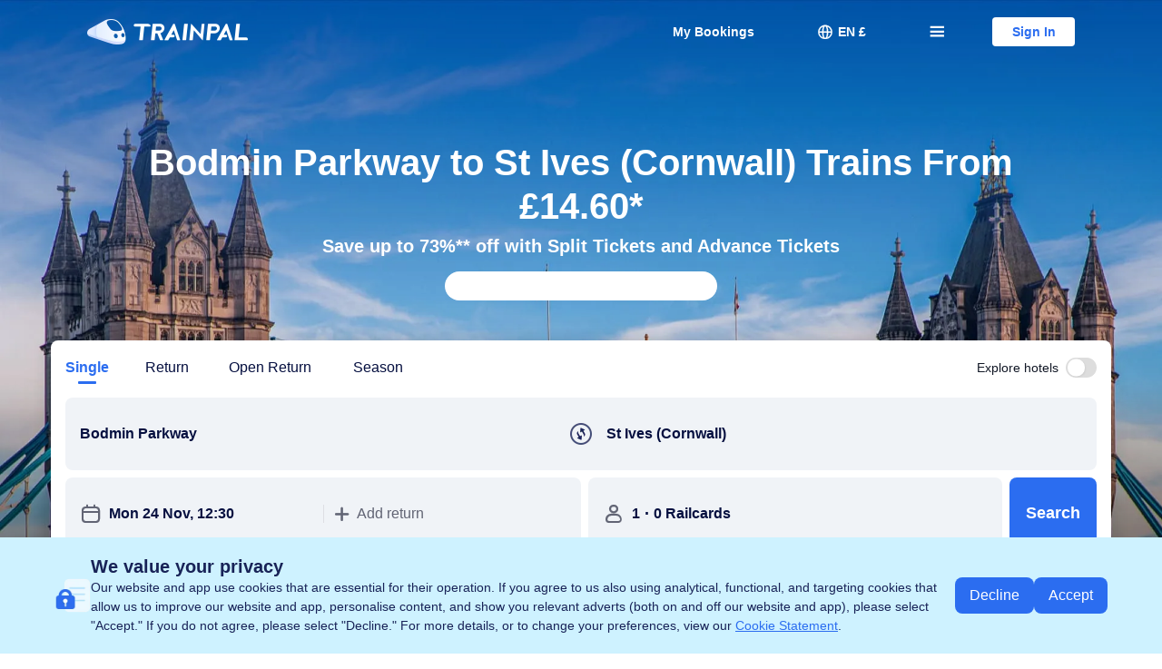

--- FILE ---
content_type: text/html; charset=utf-8
request_url: https://www.mytrainpal.com/train-journey/bodmin-parkway-to-st-ives-cornwall
body_size: 145089
content:
<!DOCTYPE html><html class="trainpal system-others" lang="en-GB" data-idc="SGP-ALI" data-cargo="locale:en-GB,language:en,currency:GBP,contextType:online,site:EN,group:MyTrainPal,country:GB"><head><meta charSet="utf-8"/><title>Bodmin Parkway to St Ives (Cornwall) Trains from £14.60</title><meta name="description" content="Find the fastest Bodmin Parkway to St Ives (Cornwall) trains in 1h 24m, prices from £14.60. Check times and prices. Buy cheap tickets now!"/><meta name="next-head-count" content="3"/><meta name="viewport" content="width=device-width,initial-scale=1.0, minimum-scale=1.0, maximum-scale=1.0, user-scalable=no"/><meta content="telephone=no" name="format-detection"/><meta name="mobile-web-app-capable" content="yes"/><meta property="og:image" content="https://pages.trainpal.com/activity/images/trainpal_logo/1200*630.png"/><meta property="fb:app_id" content=""/><meta property="og:title" content=""/><meta property="og:description" content=""/><meta property="og:url" content="https://www.mytrainpal.com/train-journey/bodmin-parkway-to-st-ives-cornwall"/><meta property="og:type" content="website"/><meta property="og:site_name" content="TrainPal"/><meta name="twitter:image" content="https://pages.trainpal.com/activity/images/trainpal_logo/1200*630.png"/><meta name="twitter:card" content="summary_large_image"/><meta name="twitter:title" content=""/><meta name="twitter:description" content=""/><meta name="twitter:url" content="https://www.mytrainpal.com/train-journey/bodmin-parkway-to-st-ives-cornwall"/><meta name="google-site-verification" content="j1IEcL40JUnk_j_YwU9UATK6keSOUK5yy9gjeHVdh-E"/><meta name="trustpilot-one-time-domain-verification-id" content="2eb72e45-4894-4eba-aaf8-00040062962c"/><meta name="facebook-domain-verification" content="xd3t191pv0x3umx4d2r4f5way6250l"/><meta http-equiv="x-dns-prefetch-control" content="on"/><link rel="apple-touch-icon-precomposed" href="https://pages.trainpal.com/activity/images/trainpal_logo/96*96.png"/><link rel="apple-touch-icon-precomposed" href="https://pages.trainpal.com/activity/images/trainpal_logo/96*96.png" sizes="72x72"/><link rel="apple-touch-icon-precomposed" href="https://pages.trainpal.com/activity/images/trainpal_logo/120*120.png" sizes="114x114"/><link rel="canonical" href="https://www.mytrainpal.com/train-journey/bodmin-parkway-to-st-ives-cornwall"/><link rel="alternate" href="https://www.mytrainpal.com/train-journey/bodmin-parkway-to-st-ives-cornwall" hrefLang="en"/><link rel="alternate" href="https://de.mytrainpal.com/zugfahrplan-uk/bodminparkway-nach-st-ives-cornwall" hrefLang="de-de"/><link rel="alternate" href="https://fr.mytrainpal.com/billet-train-uk/bodmin-parkway-st-ives-cornouailles" hrefLang="fr-fr"/><link rel="alternate" href="https://it.mytrainpal.com/orari-treni-uk/bodmin-parkway-st-ives-cornwall" hrefLang="it-it"/><link rel="alternate" href="https://es.mytrainpal.com/billetes-tren-uk/bodmin-parkway-stives-cornwall" hrefLang="es-es"/><link rel="alternate" href="https://www.mytrainpal.com/train-journey/bodmin-parkway-to-st-ives-cornwall" hrefLang="x-default"/><link href="https://aw-s.tripcdn.com/modules/infosec/jigsawCaptcha/jigsaw-captcha.min.ad84ffaf62b8f2d5c67dee07f2cd2d6d.macro.js" rel="prefetch"/><script type="application/ld+json">{"@context":"http://schema.org","@type":"Organization","url":"https://www.mytrainpal.com/","name":"TrainPal","description":"TrainPal - Quickly and easily book your train tickets to any destination in UK and Italy. Wherever you want to go, you can rely on cheaper train tickets. Save up to 90% on UK Rail. App Available. Search Train Times.","contactPoint":[{"@type":"ContactPoint","email":"en_trainpal@trip.com","contactType":"Customer Service"}],"sameAs":["https://www.facebook.com/thetrainpal","https://twitter.com/trainpal_go"],"logo":"https://pages.trainpal.com/activity/images/trainpal_logo/128*128.png"}</script><script type="application/ld+json">{"@context":"https://schema.org","@type":"WebSite","name":"TrainPal","url":"https://www.mytrainpal.com/"}</script><script type="application/ld+json">{"@context":"https://schema.org/","@type":"Product","name":"{A} to {B} Trains from {£X}","aggregateRating":{"@type":"AggregateRating","ratingValue":4.5,"reviewCount":10045},"offers":{"@type":"AggregateOffer","lowPrice":14.6,"priceCurrency":"GBP"}}</script><script type="application/ld+json">{"@context":"http://schema.org","@type":"TrainTrip","departureStation":{"@type":"TrainStation","name":"Bodmin Parkway"},"arrivalStation":{"@type":"TrainStation","name":"St Ives (Cornwall)"},"image":"https://ak-d.tripcdn.com/images/1ny2b12000d1t9sflB805.jpg_.webp","provider":[{"@type":"Organization","name":"CrossCountry"},{"@type":"Organization","name":"Great Western Railway"}],"potentialAction":{"@context":"https://schema.org","@type":"TravelAction","distanceStr":"39 miles (64 km)","result":{"@type":"AggregateOffer","lowPrice":14.6,"priceCurrency":"GBP"}}}</script><style>@font-face{font-family:'SF iOS Adjusted';src:local('-apple-system');ascent-override:102.25%;descent-override:107.15%;size-adjust:96.52%;}@font-face{font-family:'Roboto Adjusted';src:local('Roboto');ascent-override:100.55%;descent-override:102.13%;size-adjust:99.2%;}body{font-family:'Inter',BlinkMacSystemFont,-apple-system,Roboto,Helvetica,Arial,sans-serif;}.system-ios body{font-family:'Inter','SF iOS Adjusted',BlinkMacSystemFont,-apple-system,Roboto,Helvetica,Arial,sans-serif;}.system-android body{font-family:'Inter','Roboto Adjusted',BlinkMacSystemFont,-apple-system,Roboto,Helvetica,Arial,sans-serif;}</style><style id="_nfes_frame_css">a,abbr,acronym,address,applet,article,aside,audio,b,big,blockquote,body,canvas,caption,center,cite,code,dd,del,details,dfn,div,dl,dt,em,embed,fieldset,figcaption,figure,footer,form,h1,h2,h3,h4,h5,h6,header,hgroup,html,i,iframe,img,ins,kbd,label,legend,li,mark,menu,nav,object,ol,output,p,pre,q,ruby,s,samp,section,small,span,strike,strong,sub,summary,sup,table,tbody,td,tfoot,th,thead,time,tr,tt,u,ul,var,video{margin:0;padding:0;border:0;font-size:100%;font:inherit;vertical-align:baseline}article,aside,details,figcaption,figure,footer,header,hgroup,menu,nav,section{display:block}ol,ul{list-style:none}blockquote,q{quotes:none}blockquote:after,blockquote:before,q:after,q:before{content:"";content:none}table{border-collapse:collapse;border-spacing:0}img{height:revert-layer}

</style><style id="_nfes_page_css">@charset "UTF-8";.react-slide-down-container{height:0;-webkit-transition:none;transition:none;-webkit-transition-duration:.5s;transition-duration:.5s;-webkit-transition-timing-function:ease-in-out;transition-timing-function:ease-in-out}.react-slide-down-hidden{display:none}.react-slide-down-overflow-y-hidden{overflow-y:hidden}@font-face{font-display:swap;font-family:trainpal_train_usr_psg_ift;src:url(https://file.tripcdn.com/files/6/trn_trip/1ny3a12000n6uybhv9D57.eot);src:url(https://file.tripcdn.com/files/6/trn_trip/1ny3a12000n6uybhv9D57.eot) format("embedded-opentype"),url("[data-uri]") format("truetype")}.user-psg-trainpal{--smtcColorTextPrimary:#061040;--smtcColorTextSecondary:#6d7080;--smtcColorTextTertiary:#6d7080;--smtcColorTextDisabled:#8d8e99;--smtcColorTextPlaceholder:#6d7080;--smtcColorTextPlaceholderOnBg:#6d7080;--smtcColorTextBrand:#2b6df0;--smtcColorTextRate:#061040;--smtcColorTextEncourage:#01806b;--smtcColorTextSuccess:#01806b;--smtcColorTextNotice:#c40;--smtcColorTextDiscount:#c40;--smtcColorTextWarning:#cc1414;--smtcColorTextWhite:#fff;--smtcColorTextContentWhite:#fff;--smtcColorBorderBrand:#a9c4f9;--smtcColorBorderBrandBold:#2b6df0;--smtcColorBorderNotice:#f2d79f;--smtcColorBorderDiscount:#f2b99d;--smtcColorBorderEncourage:#a3d9c7;--smtcColorBorderSuccess:#a3d9c7;--smtcColorBorderError:#f29d9d;--smtcColorBorderDisabled:#dedee3;--smtcColorBorderTransparent:transparent;--smtcColorBgPage:#edeff2;--smtcColorBgSurface:#fff;--smtcColorBgSurfaceSecondary:#f5f7fa;--smtcColorBgBrandFilled:#2b6df0;--smtcColorBgBrandTintedHigh:#eaf0fd;--smtcColorBgBrandTintedLow:#dff4fe;--smtcColorBgRateFilled:#f1f5ff;--smtcColorBgNoticeTintedHigh:#fff8ea;--smtcColorBgNoticeTintedLow:#fff8ea;--smtcColorBgDiscountFilled:#c40;--smtcColorBgDiscountTintedHigh:#fff3eb;--smtcColorBgDiscountTintedLow:#fff3eb;--smtcColorBgSuccessFilled:#01806b;--smtcColorBgSuccessTintedHigh:#f0faf4;--smtcColorBgSuccessTintedLow:#f0faf4;--smtcColorBgDisabledFilled:#f5f7fa;--smtcColorBgDisabledTinted:#f0f3f7;--smtcColorBgTransparent:transparent;--smtcColorBgScrim:rgba(0,0,0,.7);--smtcColorDividerInfo:#dedee3;--smtcColorDividerForm:#dedee3;--coreColorYellow1:#e59900;--coreFontWeightBold:700;--coreFontWeightMedium:600;--coreFontWeightRegular:400;--smtcFontSizeBody1:16px;--smtcFontSizeBody2:14px;--smtcFontSizeHead1:40px;--smtcFontSizeHead2:28px;--smtcFontSizeHead3:22px;--smtcFontSizeHead4:20px;--smtcFontSizeLabel:12px;--smtcLineHeightBody1:20px;--smtcLineHeightBody1Paragraph:26px;--smtcLineHeightBody2:18px;--smtcLineHeightBody2Paragraph:22px;--smtcLineHeightHead1:44px;--smtcLineHeightHead1Paragraph:48px;--smtcLineHeightHead2:32px;--smtcLineHeightHead2Paragraph:36px;--smtcLineHeightHead3:26px;--smtcLineHeightHead3Paragraph:30px;--smtcLineHeightHead4:24px;--smtcLineHeightHead4Paragraph:28px;--smtcLineHeightLabel:16px}@media screen and (max-width:768px){.user-psg-trainpal{--smtcFontSizeBody1:16px;--smtcFontSizeBody2:15px;--smtcFontSizeBody2Paragraph:15px;--smtcFontSizeBody3:14px;--smtcFontSizeBody3Paragraph:14px;--smtcFontSizeCaption1:13px;--smtcFontSizeCaption1Paragraph:13px;--smtcFontSizeCaption2:12px;--smtcFontSizeCaption2Paragraph:12px;--smtcFontSizeHead1:28px;--smtcFontSizeHead2:24px;--smtcFontSizeLabel1:12px;--smtcFontSizeLabel2:11px;--smtcFontSizeSubtitle1:18px;--smtcFontSizeTitle1:22px;--smtcFontSizeTitle2:20px;--smtcLineHeightBody1:21px;--smtcLineHeightBody2:19px;--smtcLineHeightBody2Paragraph:20px;--smtcLineHeightBody3:18px;--smtcLineHeightBody3Paragraph:20px;--smtcLineHeightCaption1:17px;--smtcLineHeightCaption1Paragraph:19px;--smtcLineHeightCaption2:16px;--smtcLineHeightCaption2Paragraph:18px;--smtcLineHeightHead1:36px;--smtcLineHeightHead2:32px;--smtcLineHeightLabel1:16px;--smtcLineHeightLabel2:13px;--smtcLineHeightSubtitle1:24px;--smtcLineHeightTitle1:28px;--smtcLineHeightTitle2:26px}}.user-psg-trainpal .user-psg-icon{font-style:normal;-webkit-font-smoothing:antialiased;font-family:trainpal_train_usr_psg_ift,user-psg-icon!important}.user-psg-trainpal :focus-visible:not(input){border-radius:var(--focus-radius,2px);-webkit-box-shadow:0 0 0 2px #fff,0 0 0 4px #1733c5!important;box-shadow:0 0 0 2px #fff,0 0 0 4px #1733c5!important;outline:none!important}.user-psg-trainpal,.user-psg-trainpal *,.user-psg-trainpal :after,.user-psg-trainpal :before{-webkit-box-sizing:border-box;box-sizing:border-box}.age-check-guide_b3ff4{position:absolute;right:0;top:0;z-index:0}.md_b3ff4{background-color:var(--smtcColorBgScrim);bottom:0;left:0;position:fixed;right:0;top:0}.tip_b3ff4{background-color:var(--smtcColorBgSurface);border-radius:4px;color:var(--smtcColorTextPrimary);font-size:20px;font-weight:500;left:12px;line-height:26px;max-width:578px;padding:16px;width:-webkit-max-content;width:-moz-max-content;width:max-content}.tip_b3ff4,.tip_b3ff4:before{position:absolute;-webkit-transform:translateY(-50%);transform:translateY(-50%)}.tip_b3ff4:before{border-bottom:8px solid transparent;border-right:8px solid var(--smtcColorBgSurface);border-top:8px solid transparent;content:"";height:2px;left:-7px;top:50%}@media screen and (max-width:768px){.md_b3ff4,.tip_b3ff4{visibility:hidden}}.anim_md_22de4{bottom:0;left:0;position:fixed;right:0;top:0}.anim_md_22de4.md-bg_22de4{background-color:var(--smtcColorBgScrim)}._mobile_hide_22de4{display:block}@media screen and (max-width:768px){._mobile_hide_22de4{display:none}}.fade-in-appear,.fade-in-enter{opacity:0}.fade-in-appear-active,.fade-in-enter-active{opacity:1;-webkit-transition:opacity .3s;transition:opacity .3s}.fade-in-exit{opacity:1}.fade-in-exit-active{opacity:0;-webkit-transition:opacity .3s;transition:opacity .3s}.fade-in-fade-in-down-appear,.fade-in-fade-in-down-enter{opacity:0}.fade-in-fade-in-down-appear-active,.fade-in-fade-in-down-enter-active{opacity:1;-webkit-transition:opacity .3s;transition:opacity .3s}.fade-in-fade-in-down-exit{opacity:1}.fade-in-fade-in-down-exit-active{opacity:0;-webkit-transition:opacity .3s;transition:opacity .3s}.fade-in-slide-up-appear,.fade-in-slide-up-enter{opacity:0}.fade-in-slide-up-appear-active,.fade-in-slide-up-enter-active{opacity:1;-webkit-transition:opacity .3s;transition:opacity .3s}.fade-in-slide-up-exit{opacity:1}.fade-in-slide-up-exit-active{opacity:0;-webkit-transition:opacity .3s;transition:opacity .3s}.fade-in-slide-down-appear,.fade-in-slide-down-enter{opacity:0}.fade-in-slide-down-appear-active,.fade-in-slide-down-enter-active{opacity:1;-webkit-transition:opacity .3s;transition:opacity .3s}.fade-in-slide-down-exit{opacity:1}.fade-in-slide-down-exit-active{opacity:0;-webkit-transition:opacity .3s;transition:opacity .3s}.fade-in-slide-right-appear,.fade-in-slide-right-enter{opacity:0}.fade-in-slide-right-appear-active,.fade-in-slide-right-enter-active{opacity:1;-webkit-transition:opacity .3s;transition:opacity .3s}.fade-in-slide-right-exit{opacity:1}.fade-in-slide-right-exit-active{opacity:0;-webkit-transition:opacity .3s;transition:opacity .3s}.slide-up-appear,.slide-up-enter{opacity:1;-webkit-transform:translateY(100%);transform:translateY(100%)}.slide-up-appear-active,.slide-up-enter-active{-webkit-transition:-webkit-transform .4s;transition:-webkit-transform .4s;transition:transform .4s;transition:transform .4s,-webkit-transform .4s}.slide-up-appear-active,.slide-up-enter-active,.slide-up-exit{opacity:1;-webkit-transform:translateY(0);transform:translateY(0)}.slide-up-exit-active{opacity:1;-webkit-transform:translateY(100%);transform:translateY(100%);-webkit-transition:-webkit-transform .4s;transition:-webkit-transform .4s;transition:transform .4s;transition:transform .4s,-webkit-transform .4s}.slide-down-enter{opacity:1;-webkit-transform:translateY(-100%);transform:translateY(-100%)}.slide-down-enter-active{-webkit-transition:-webkit-transform .4s;transition:-webkit-transform .4s;transition:transform .4s;transition:transform .4s,-webkit-transform .4s}.slide-down-enter-active,.slide-down-exit{opacity:1;-webkit-transform:translateY(0);transform:translateY(0)}.slide-down-exit-active{opacity:1;-webkit-transform:translateY(-100%);transform:translateY(-100%);-webkit-transition:-webkit-transform .4s;transition:-webkit-transform .4s;transition:transform .4s;transition:transform .4s,-webkit-transform .4s}.slide-left-enter{opacity:1;-webkit-transform:translateX(-100%);transform:translateX(-100%)}.slide-left-enter-active{-webkit-transition:-webkit-transform .4s;transition:-webkit-transform .4s;transition:transform .4s;transition:transform .4s,-webkit-transform .4s}.slide-left-enter-active,.slide-left-exit{opacity:1;-webkit-transform:translateX(0);transform:translateX(0)}.slide-left-exit-active{opacity:1;-webkit-transform:translateX(-100%);transform:translateX(-100%);-webkit-transition:-webkit-transform .4s;transition:-webkit-transform .4s;transition:transform .4s;transition:transform .4s,-webkit-transform .4s}.slide-right-appear,.slide-right-enter{opacity:1;-webkit-transform:translateX(100%);transform:translateX(100%)}.slide-right-appear-active,.slide-right-enter-active{-webkit-transition:-webkit-transform .4s;transition:-webkit-transform .4s;transition:transform .4s;transition:transform .4s,-webkit-transform .4s}.slide-right-appear-active,.slide-right-enter-active,.slide-right-exit{opacity:1;-webkit-transform:translateX(0);transform:translateX(0)}.slide-right-exit-active{opacity:1;-webkit-transform:translateX(100%);transform:translateX(100%);-webkit-transition:-webkit-transform .4s;transition:-webkit-transform .4s;transition:transform .4s;transition:transform .4s,-webkit-transform .4s}.slide-left-to-right-enter{opacity:1;-webkit-transform:translateX(-100%);transform:translateX(-100%)}.slide-left-to-right-enter-active{-webkit-transition:-webkit-transform .4s;transition:-webkit-transform .4s;transition:transform .4s;transition:transform .4s,-webkit-transform .4s}.slide-left-to-right-enter-active,.slide-left-to-right-exit{opacity:1;-webkit-transform:translateX(0);transform:translateX(0)}.slide-left-to-right-exit-active{-webkit-transition:-webkit-transform .4s;transition:-webkit-transform .4s;transition:transform .4s;transition:transform .4s,-webkit-transform .4s}.slide-left-to-right-exit-active,.slide-right-to-left-enter{opacity:1;-webkit-transform:translateX(100%);transform:translateX(100%)}.slide-right-to-left-enter-active{-webkit-transition:-webkit-transform .4s;transition:-webkit-transform .4s;transition:transform .4s;transition:transform .4s,-webkit-transform .4s}.slide-right-to-left-enter-active,.slide-right-to-left-exit{opacity:1;-webkit-transform:translateX(0);transform:translateX(0)}.slide-right-to-left-exit-active{opacity:1;-webkit-transform:translateX(-100%);transform:translateX(-100%);-webkit-transition:-webkit-transform .4s;transition:-webkit-transform .4s;transition:transform .4s;transition:transform .4s,-webkit-transform .4s}@media screen and (max-width:768px){.fade-in-fade-in-down-enter{opacity:0;-webkit-transform:translateY(-20px);transform:translateY(-20px)}.fade-in-fade-in-down-enter-active{-webkit-transition:opacity .4s,-webkit-transform .4s;transition:opacity .4s,-webkit-transform .4s;transition:opacity .4s,transform .4s;transition:opacity .4s,transform .4s,-webkit-transform .4s}.fade-in-fade-in-down-enter-active,.fade-in-fade-in-down-exit{opacity:1;-webkit-transform:translateY(0);transform:translateY(0)}.fade-in-fade-in-down-exit-active{opacity:0;-webkit-transform:translateY(-20px);transform:translateY(-20px);-webkit-transition:opacity .4s,-webkit-transform .4s;transition:opacity .4s,-webkit-transform .4s;transition:opacity .4s,transform .4s;transition:opacity .4s,transform .4s,-webkit-transform .4s}.fade-in-slide-up-appear,.fade-in-slide-up-enter{opacity:1;-webkit-transform:translateY(100%);transform:translateY(100%)}.fade-in-slide-up-appear-active,.fade-in-slide-up-enter-active{-webkit-transition:-webkit-transform .4s;transition:-webkit-transform .4s;transition:transform .4s;transition:transform .4s,-webkit-transform .4s}.fade-in-slide-up-appear-active,.fade-in-slide-up-enter-active,.fade-in-slide-up-exit{opacity:1;-webkit-transform:translateY(0);transform:translateY(0)}.fade-in-slide-up-exit-active{opacity:1;-webkit-transform:translateY(100%);transform:translateY(100%);-webkit-transition:-webkit-transform .4s;transition:-webkit-transform .4s;transition:transform .4s;transition:transform .4s,-webkit-transform .4s}.fade-in-slide-down-enter{opacity:1;-webkit-transform:translateY(-100%);transform:translateY(-100%)}.fade-in-slide-down-enter-active{-webkit-transition:-webkit-transform .4s;transition:-webkit-transform .4s;transition:transform .4s;transition:transform .4s,-webkit-transform .4s}.fade-in-slide-down-enter-active,.fade-in-slide-down-exit{opacity:1;-webkit-transform:translateY(0);transform:translateY(0)}.fade-in-slide-down-exit-active{opacity:1;-webkit-transform:translateY(-100%);transform:translateY(-100%);-webkit-transition:-webkit-transform .4s;transition:-webkit-transform .4s;transition:transform .4s;transition:transform .4s,-webkit-transform .4s}.fade-in-slide-right-appear,.fade-in-slide-right-enter{opacity:1;-webkit-transform:translateX(100%);transform:translateX(100%)}.fade-in-slide-right-appear-active,.fade-in-slide-right-enter-active{opacity:1;-webkit-transform:translateX(0);transform:translateX(0);-webkit-transition:-webkit-transform .4s;transition:-webkit-transform .4s;transition:transform .4s;transition:transform .4s,-webkit-transform .4s}.fade-in-slide-right-exit{opacity:1;-webkit-transform:translateX(0);transform:translateX(0)}.fade-in-slide-right-exit-active{opacity:1;-webkit-transform:translateX(100%);transform:translateX(100%);-webkit-transition:-webkit-transform .4s;transition:-webkit-transform .4s;transition:transform .4s;transition:transform .4s,-webkit-transform .4s}}.tp-btn_97e64{background-color:none;border:1px solid;border-radius:4px;-webkit-box-sizing:border-box;box-sizing:border-box;cursor:pointer;font:inherit;font-size:14px;font-weight:600;height:32px;line-height:30px;padding:0;width:90px}.tp-btn_97e64.filled_97e64{background-color:var(--smtcColorBgBrandFilled);border-color:var(--smtcColorBorderBrandBold);color:var(--smtcColorTextWhite)}.tp-btn_97e64.filled_97e64:hover{opacity:.85}.tp-btn_97e64.outlined_97e64{background-color:var(--smtcColorBgSurface);border-color:var(--smtcColorBorderBrandBold);color:var(--smtcColorTextBrand)}.modal-bg_541b7{background-color:var(--smtcColorBgScrim);bottom:0;display:-webkit-box;display:-ms-flexbox;display:flex;left:0;position:fixed;right:0;top:0;-webkit-box-pack:center;-ms-flex-pack:center;justify-content:center;-webkit-box-align:center;-ms-flex-align:center;align-items:center}.modal-bg_541b7.online-transparent_541b7{background-color:transparent}.modal_541b7{background-color:var(--smtcColorBgSurface);border-radius:20px;-webkit-box-sizing:border-box;box-sizing:border-box;height:auto;max-height:calc(100% - 80px);max-width:calc(100% - 80px);overflow:auto;padding:40px;width:500px;-webkit-box-orient:vertical;-webkit-box-direction:normal;-ms-flex-direction:column;flex-direction:column}.header_541b7,.modal_541b7{display:-webkit-box;display:-ms-flexbox;display:flex}.header_541b7{font-size:20px;font-weight:var(--coreFontWeightBold);line-height:24px;padding-bottom:16px;-webkit-box-pack:center;-ms-flex-pack:center;justify-content:center;-webkit-box-align:center;-ms-flex-align:center;align-items:center}.content_541b7,.header_541b7{color:var(--smtcColorTextPrimary);cursor:default}.content_541b7{font-size:16px;font-weight:var(--coreFontWeightRegular);line-height:22px;text-align:center}.content_541b7 p:not(:last-child){padding-bottom:16px}.footer_541b7{display:-webkit-box;display:-ms-flexbox;display:flex;padding-top:24px;-webkit-box-align:center;-ms-flex-align:center;align-items:center;-webkit-box-orient:vertical;-webkit-box-direction:normal;-ms-flex-direction:column;flex-direction:column;row-gap:16px}.btn_541b7{border:none;cursor:pointer;font-size:16px;font-weight:600;line-height:20px;text-align:center;width:100%}.btn_541b7:hover{opacity:.9}.btn-cancel_541b7{background-color:var(--smtcColorBgBrandFilled);border-radius:8px;color:var(--smtcColorTextWhite);padding:14px 24px}.btn-confirm_541b7{background-color:transparent;color:var(--smtcColorTextBrand)}@media screen and (max-width:768px){.modal-bg_541b7.online-transparent_541b7{background-color:var(--smtcColorBgScrim)}.modal_541b7{border-radius:12px;padding:24px;width:295px}.header_541b7{font-size:var(--smtcFontSizeSubtitle1);line-height:var(--smtcLineHeightSubtitle1);padding-bottom:8px}.content_541b7{font-size:var(--smtcFontSizeCaption1Paragraph);line-height:var(--smtcLineHeightCaption1Paragraph)}.footer_541b7{padding-top:20px;row-gap:12px}.btn_541b7{font-size:var(--smtcFontSizeBody1);line-height:var(--smtcLineHeightBody1)}.btn-cancel_541b7{padding:9.5px 20px}}.mask_be62f{background-color:var(--smtcColorBgScrim);bottom:0;left:0;position:fixed;right:0;top:0}.mask_be62f.online-transparent_be62f{background-color:transparent}.modal_be62f{background:var(--smtcColorBgSurface);border-radius:20px;color:var(--smtcColorTextPrimary);height:702px;left:50%;max-height:calc(100% - 64px);position:fixed;top:50%;-webkit-transform:translate(-50%,-50%);transform:translate(-50%,-50%);width:500px;-webkit-box-orient:vertical;-webkit-box-direction:normal;-ms-flex-direction:column;flex-direction:column}.flex_be62f,.modal_be62f{display:-webkit-box;display:-ms-flexbox;display:flex}.header_be62f,.items-center_be62f{-webkit-box-align:center;-ms-flex-align:center;align-items:center}.header_be62f{display:-webkit-box;display:-ms-flexbox;display:flex;gap:8px;padding:24px 24px 16px;-webkit-box-pack:justify;-ms-flex-pack:justify;font-size:20px;font-weight:var(--coreFontWeightBold);justify-content:space-between;line-height:26px}.header_be62f .ic-back_be62f{border-radius:2px;cursor:pointer;font-size:24px;line-height:24px;margin-right:8px}.header_be62f .ic-close_be62f{border-radius:2px;cursor:pointer;font-size:20px;line-height:20px}.hide_be62f{display:none}.ic-radio_be62f{color:var(--smtcColorDividerInfo);font-size:21px;line-height:21px}.ic-radio_be62f.active_be62f{color:var(--smtcColorBgBrandFilled)}@media screen and (max-width:768px){.mask_be62f.online-transparent_be62f{background-color:var(--smtcColorBgScrim)}.modal_be62f{background:var(--smtcColorBgSurface);border-radius:0;height:100%;max-height:none;width:100%}.header_be62f{font-size:18px;font-weight:var(--coreFontWeightMedium);line-height:24px;padding:10px 16px}.ic-radio_be62f{font-size:20px;line-height:var(--smtcLineHeightBody1)}}.mobile-container_be62f{display:-webkit-box;display:-ms-flexbox;display:flex;height:100%;-webkit-box-orient:vertical;-webkit-box-direction:normal;-ms-flex-direction:column;flex-direction:column}.mobile-container_be62f .content-container_be62f{height:100%;overflow:scroll;padding:12px}.mobile-container_be62f .content-container_be62f .title_be62f{color:var(--smtcColorTextPrimary);font-size:var(--smtcFontSizeHead2);font-weight:var(--coreFontWeightBold);line-height:var(--smtcLineHeightHead2)}.mobile-container_be62f .content-container_be62f .desc_be62f{color:var(--smtcColorTextSecondary);font-size:var(--smtcFontSizeCaption1);font-weight:var(--coreFontWeightRegular);line-height:var(--smtcLineHeightCaption1);padding:8px 0 4px}.mobile-container_be62f .content-container_be62f .view-guide_be62f{color:var(--smtcColorTextBrand);font-size:var(--smtcFontSizeCaption1);font-weight:var(--coreFontWeightRegular);line-height:var(--smtcLineHeightCaption1)}.mobile-container_be62f .content-container_be62f .select-container_be62f{background:var(--smtcColorBgSurface);border-radius:12px;margin-top:12px;padding:16px 16px 0}.mobile-container_be62f .content-container_be62f .select-title_be62f{color:var(--smtcColorTextPrimary);font-size:var(--smtcFontSizeHead3);font-weight:var(--coreFontWeightBold);line-height:var(--smtcLineHeightHead3);margin-bottom:4px}.mobile-container_be62f .content-container_be62f .select-item_be62f{border-bottom:1px solid var(--smtcColorDividerInfo);display:-webkit-box;display:-ms-flexbox;display:flex;padding:16px 0}.mobile-container_be62f .content-container_be62f .select-item_be62f:last-child{border-bottom:none}.mobile-container_be62f .content-container_be62f .select-item_be62f .select-item-title_be62f{color:var(--smtcColorTextPrimary);font-size:var(--smtcFontSizeBody1);font-weight:var(--coreFontWeightMedium);line-height:var(--smtcLineHeightBody1);margin-bottom:4px}.mobile-container_be62f .content-container_be62f .select-item_be62f .select-item-desc_be62f,.mobile-container_be62f .content-container_be62f .select-item_be62f .select-item-tip_be62f{color:var(--smtcColorTextTertiary);font-size:var(--smtcFontSizeCaption1);font-weight:var(--coreFontWeightRegular);line-height:var(--smtcLineHeightCaption1)}.mobile-container_be62f .content-container_be62f .select-item_be62f .select-item-tip_be62f{display:-webkit-box;display:-ms-flexbox;display:flex;-webkit-box-align:center;-ms-flex-align:center;align-items:center;gap:5px}.mobile-container_be62f .button-container_be62f{background:var(--smtcColorBgSurface);bottom:0;padding:12px}.mobile-container_be62f .button-container_be62f .button-content_be62f{background-color:var(--smtcColorBgBrandFilled);border-radius:4px;color:var(--smtcColorTextWhite);display:block;font-size:var(--smtcFontSizeBody1);font-weight:600;line-height:var(--smtcLineHeightBody1);padding:14px 20px;width:100%}.mobile-container_be62f .disability-info-container_be62f{background:var(--smtcColorBgSurface);border-radius:20px 20px 0 0;bottom:0;left:0;padding:20px;position:absolute;width:100%}.mobile-container_be62f .disability-info-container_be62f .disability-info-header_be62f{font-size:24px;height:24px}.mobile-container_be62f .disability-info-container_be62f .disability-info-title_be62f{color:var(--smtcColorTextPrimary);font-size:var(--smtcFontSizeHead1);font-weight:var(--coreFontWeightBold);line-height:var(--smtcLineHeightHead1);margin:24px 0 20px}.mobile-container_be62f .disability-info-container_be62f .disability-info-desc_be62f{color:var(--smtcColorTextPrimary);font-size:var(--smtcFontSizeBody1);font-weight:var(--coreFontWeightRegular);line-height:24px;margin:20px 0 24px}.pc-container_be62f{display:-webkit-box;display:-ms-flexbox;display:flex;-webkit-box-orient:vertical;-webkit-box-direction:normal;-ms-flex-direction:column;flex-direction:column;overflow:scroll;position:relative}.pc-container_be62f .content-container_be62f{overflow:scroll;padding:0 24px 24px;position:relative}.pc-container_be62f .content-container_be62f .desc_be62f{color:var(--smtcColorTextSecondary);font-size:14px;font-weight:var(--coreFontWeightRegular);line-height:22px;margin-top:8px}.pc-container_be62f .content-container_be62f .view-guide_be62f{color:var(--smtcColorTextSecondary);display:-webkit-box;display:-ms-flexbox;display:flex;font-size:14px;font-weight:var(--coreFontWeightRegular);gap:5px;line-height:22px}.pc-container_be62f .content-container_be62f .select-title_be62f{color:var(--smtcColorTextPrimary);font-size:20px;font-weight:var(--coreFontWeightBold);line-height:26px;margin:24px 0 16px}.pc-container_be62f .content-container_be62f .select-item_be62f{border:.5px solid var(--smtcColorDividerInfo);border-radius:8px;cursor:pointer;display:-webkit-box;display:-ms-flexbox;display:flex;margin-bottom:16px;padding:16px}.pc-container_be62f .content-container_be62f .select-item_be62f .select-item-title_be62f{color:var(--smtcColorTextPrimary);font-size:16px;font-weight:var(--coreFontWeightMedium);line-height:22px}.pc-container_be62f .content-container_be62f .select-item_be62f .select-item-desc_be62f,.pc-container_be62f .content-container_be62f .select-item_be62f .select-item-tip_be62f{color:var(--smtcColorTextSecondary);font-size:14px;font-weight:var(--coreFontWeightRegular);line-height:22px}.pc-container_be62f .content-container_be62f .select-item_be62f .select-item-tip_be62f{display:-webkit-box;display:-ms-flexbox;display:flex;-webkit-box-align:center;-ms-flex-align:center;align-items:center;gap:5px}.pc-container_be62f .button-container_be62f{padding:24px;position:relative}.pc-container_be62f .button-container_be62f .button-content_be62f{background-color:var(--smtcColorBgBrandFilled);border-radius:4px;color:var(--smtcColorTextWhite);cursor:pointer;display:block;font-size:16px;font-weight:600;line-height:20px;padding:14px 24px;width:100%}.pc-container_be62f .button-container_be62f:before{background:-webkit-gradient(linear,left bottom,left top,from(#fff),to(transparent));background:linear-gradient(0deg,#fff,transparent);content:"";height:12px;left:0;position:absolute;right:0;top:-12px}.box_4773e{display:-webkit-box;display:-ms-flexbox;display:flex;margin-top:4px}.label_4773e{font-size:16px;font-weight:var(--coreFontWeightMedium);line-height:18px;margin-top:8px}.item_4773e{display:-webkit-box;display:-ms-flexbox;display:flex;-webkit-box-align:center;-ms-flex-align:center;align-items:center;color:var(--smtcColorTextPrimary);cursor:pointer}.item_4773e.err_4773e{color:var(--smtcColorTextWarning)}.item_4773e:not(:last-child){margin-right:28px}.ic-radio_4773e{color:var(--smtcColorDividerInfo);font-size:24px;line-height:24px;margin-right:8px;margin-top:-4px}.ic-radio_4773e.active_4773e{color:var(--smtcColorBgBrandFilled)}.ic-radio_4773e.err_4773e{color:var(--smtcColorTextDiscount)}.txt_4773e{font-size:16px;line-height:24px;margin-top:-4px;padding-top:2px}.err-info_4773e{color:var(--smtcColorTextWarning);font-size:14px;line-height:18px;margin-top:8px;padding-left:0}@media screen and (max-width:768px){.item_4773e:not(:last-child){margin-right:24px}.ic-radio_4773e{font-size:20px}.ic-radio_4773e,.txt_4773e{line-height:var(--smtcLineHeightBody1)}.txt_4773e{font-size:var(--smtcFontSizeBody1)}}.box_631c9{position:relative}.ic-dragdown_631c9{color:var(--smtcColorTextSecondary);font-size:12px;line-height:12px;pointer-events:none;position:absolute;right:20px;-webkit-transition:-webkit-transform .3s;transition:-webkit-transform .3s;transition:transform .3s;transition:transform .3s,-webkit-transform .3s}.ic-dragdown_631c9.region_631c9{top:45px}.ic-dragdown_631c9.phone_631c9{top:18px}.ic-dragdown_631c9.rot_631c9{-webkit-transform:rotate(180deg);transform:rotate(180deg)}.modal_631c9{position:relative;z-index:100}.modal-bg_631c9{display:none;height:100%;left:0;position:fixed;top:0;width:100%}.modal-main_631c9{display:-webkit-box;display:-ms-flexbox;display:flex;left:0;min-width:315px;position:absolute;top:4px;width:100%;-webkit-box-orient:vertical;-webkit-box-direction:normal;-ms-flex-direction:column;flex-direction:column}.header_631c9{background-color:var(--smtcColorBgSurface);border-top-left-radius:16px;border-top-right-radius:16px;display:none}.close_631c9{display:-webkit-box;display:-ms-flexbox;display:flex;height:56px;left:0;padding:18px;position:absolute;top:0;width:56px;-webkit-box-pack:center;-ms-flex-pack:center;justify-content:center;-webkit-box-align:center;-ms-flex-align:center;align-items:center;cursor:pointer}.ic-close_631c9{font-size:16px;line-height:18px}.tit_631c9{font-size:18px;font-weight:700;line-height:56px;text-align:center}.select_631c9{background-color:var(--smtcColorBgSurface);border-radius:8px;-webkit-box-shadow:0 2px 8px rgba(0,0,0,.2);box-shadow:0 2px 8px rgba(0,0,0,.2);-webkit-box-sizing:border-box;box-sizing:border-box;color:var(--smtcColorTextPrimary);height:100%;max-height:464px;overflow:auto;padding:8px 0;width:100%}.group-tit_631c9{color:var(--smtcColorTextTertiary);font-size:13px;line-height:17px;margin:0 24px;padding:14px 0 6px}.group-tit_631c9.gap-front_631c9{border-top:.5px solid var(--smtcColorDividerInfo);margin-top:7px}.option_631c9{cursor:pointer;display:-webkit-box;display:-ms-flexbox;display:flex;font-size:14px;line-height:22px;padding:8px 24px;-webkit-box-align:center;-ms-flex-align:center;align-items:center}.option_631c9:hover{background-color:rgba(43,109,240,.1)}.option_631c9.active_631c9{color:var(--smtcColorTextBrand)}.txt_631c9{-webkit-box-flex:1;-ms-flex-positive:1;flex-grow:1;width:100%}.anchor-table_631c9{display:none}.anchor-select_631c9{display:-webkit-box;display:-ms-flexbox;display:flex;position:absolute;right:8px;top:50%;-webkit-transform:translateY(-50%);transform:translateY(-50%);-webkit-box-orient:vertical;-webkit-box-direction:normal;-ms-flex-direction:column;flex-direction:column;-webkit-box-align:center;-ms-flex-align:center;align-items:center;color:var(--smtcColorTextBrand);margin:10px 0 30px;max-height:calc(100% - 40px)}.anchor-option_631c9{border-radius:50%;-webkit-box-sizing:border-box;box-sizing:border-box;cursor:pointer;font-size:11px;height:15px;line-height:11px;padding:2px;text-align:center;width:15px}.anchor-option_631c9.active_631c9{background-color:var(--smtcColorBgBrandFilled);color:var(--smtcColorBgSurface)}.anchor-front_631c9{background-color:rgba(24,35,87,.5);display:-webkit-box;display:-ms-flexbox;display:flex;left:50%;min-height:64px;min-width:64px;pointer-events:none;position:absolute;top:50%;-webkit-transform:translate(-50%,-50%);transform:translate(-50%,-50%);-webkit-box-pack:center;-ms-flex-pack:center;justify-content:center;-webkit-box-align:center;-ms-flex-align:center;align-items:center;border-radius:12px;color:var(--smtcColorBgSurface);font-size:24px;line-height:28px;opacity:0;padding:18px;-webkit-transition:opacity .15s;transition:opacity .15s}.anchor-front_631c9.active_631c9{opacity:1}@media screen and (max-width:768px){.ic-dragdown_631c9.region_631c9{top:24px}.ic-dragdown_631c9.phone_631c9{top:5px}.modal-bg_631c9{background-color:var(--smtcColorBgScrim);display:block}.modal-bg_631c9.hidden_631c9{display:none}.modal-main_631c9{bottom:0;max-height:calc(100% - 66px);overflow-y:hidden;position:fixed;top:66px}.header_631c9{display:block}.select_631c9{border-radius:0;-webkit-box-shadow:none;box-shadow:none;max-height:100%;padding:0}.group-tit_631c9{background-color:#f8f8fa;margin:0;padding:5px 16px 6px;position:sticky;top:0}.group-tit_631c9.gap-front_631c9{border:none;margin-top:0}.option_631c9{font-size:16px;line-height:20px;padding:0 36px 0 16px}.option_631c9:last-child .txt_631c9{border-bottom:none}.txt_631c9{border-bottom:.5px solid var(--smtcColorDividerInfo);padding:16px 0}.anchor-table_631c9{display:block}}.label_fd0fd{color:var(--smtcColorTextPrimary);font-size:14px;font-weight:600;line-height:18px}.label_fd0fd.err_fd0fd{color:var(--smtcColorTextWarning)}.select_fd0fd input{border:none}.select_fd0fd{border:1px solid #ddd;border-radius:8px;display:-webkit-box;display:-ms-flexbox;display:flex;margin-top:8px;padding:0 16px;position:relative;-webkit-box-pack:start;-ms-flex-pack:start;justify-content:flex-start;-webkit-box-align:center;-ms-flex-align:center;align-items:center;cursor:text}.select_fd0fd.err_fd0fd{border-color:var(--smtcColorTextWarning)}.d-ipt_fd0fd,.m-ipt_fd0fd,.y-ipt_fd0fd{-webkit-box-flex:0;-ms-flex-positive:0;flex-grow:0;-ms-flex-negative:1;color:var(--smtcColorTextPrimary);flex-shrink:1;font-size:16px;line-height:48px;min-width:0;outline:none}.d-ipt_fd0fd::-webkit-input-placeholder,.m-ipt_fd0fd::-webkit-input-placeholder,.y-ipt_fd0fd::-webkit-input-placeholder{color:var(--smtcColorTextPlaceholder)}.d-ipt_fd0fd::-moz-placeholder,.m-ipt_fd0fd::-moz-placeholder,.y-ipt_fd0fd::-moz-placeholder{color:var(--smtcColorTextPlaceholder)}.d-ipt_fd0fd:-ms-input-placeholder,.m-ipt_fd0fd:-ms-input-placeholder,.y-ipt_fd0fd:-ms-input-placeholder{color:var(--smtcColorTextPlaceholder)}.d-ipt_fd0fd::-ms-input-placeholder,.m-ipt_fd0fd::-ms-input-placeholder,.y-ipt_fd0fd::-ms-input-placeholder{color:var(--smtcColorTextPlaceholder)}.d-ipt_fd0fd::placeholder,.m-ipt_fd0fd::placeholder,.y-ipt_fd0fd::placeholder{color:var(--smtcColorTextPlaceholder)}.d-ipt_fd0fd:focus-visible,.m-ipt_fd0fd:focus-visible,.y-ipt_fd0fd:focus-visible{outline:none}.divide_fd0fd{color:var(--smtcColorTextPlaceholder);cursor:text;font-size:16px;line-height:20px}.divide_fd0fd.has-value_fd0fd{color:var(--smtcColorTextPrimary)}.ic-clear-wrap_fd0fd{padding-bottom:14px;padding-top:14px;position:absolute;right:12px;top:0}.ic-clear_fd0fd{color:var(--smtcColorTextDisabled);cursor:pointer;font-size:20px;line-height:20px;opacity:.75}.ic-clear_fd0fd:hover{opacity:1}.err-info_fd0fd{color:var(--smtcColorTextWarning);font-size:14px;line-height:18px;margin-top:8px;padding-left:0}._pick_list_da2da{-webkit-box-flex:1;-ms-flex:1;flex:1 1;height:252px;overflow:hidden;position:relative;text-align:center}._pick_item_da2da{backface-visibility:hidden;-webkit-backface-visibility:hidden;font-size:14px;height:36px;line-height:36px;overflow:hidden;position:absolute;text-align:center;text-overflow:ellipsis;top:0;white-space:nowrap;width:100%}._pick_item_hidden_da2da{display:none}._pick_mask_da2da{background-image:-webkit-gradient(linear,left top,left bottom,from(hsla(0,0%,100%,.9)),to(hsla(0,0%,100%,.4))),-webkit-gradient(linear,left bottom,left top,from(hsla(0,0%,100%,.9)),to(hsla(0,0%,100%,.4)));background-image:linear-gradient(180deg,hsla(0,0%,100%,.9),hsla(0,0%,100%,.4)),linear-gradient(0deg,hsla(0,0%,100%,.9),hsla(0,0%,100%,.4));background-position:top,bottom;background-repeat:no-repeat;background-size:100% 108px;inset:0}._pick_indicator_da2da,._pick_mask_da2da{pointer-events:none;position:absolute;z-index:3}._pick_indicator_da2da{border:1px solid #d8d8d8;border-left:0;border-right:0;font-size:14px;height:36px;top:108px;width:100%}._pick_item_tile_da2da{display:block;font-size:16px;height:36px;line-height:36px;width:100%}._pick_roller_da2da{height:36px;position:absolute;top:108px;transform-style:preserve-3d;-webkit-transform-style:preserve-3d;width:100%;z-index:1}.box_06933,.label_06933{position:relative}.label_06933{color:var(--smtcColorTextDisabled);font-size:12px;line-height:16px;padding-bottom:2px;padding-top:2px;visibility:hidden}.label_06933:hover{z-index:1}.label_06933.err_06933{color:var(--smtcColorTextWarning)}.label_06933.editing_06933{visibility:visible}.ph_06933{border-bottom:1px solid var(--smtcColorDividerInfo);color:var(--smtcColorTextPlaceholder);font-size:16px;line-height:20px;margin-top:0;padding:0 0 11px}.ph_06933:focus{border-bottom-color:var(--smtcColorBgBrandFilled)}.ph_06933.err_06933{border-bottom-color:var(--smtcColorTextWarning)}.ph_06933.editing_06933{color:var(--smtcColorTextPrimary)}.err-info_06933{color:var(--smtcColorTextWarning);font-size:12px;line-height:14px;margin-top:5px;padding-left:0}._c_picker_06933{background-color:var(--smtcColorBgSurface);bottom:0;color:var(--smtcColorTextPrimary);cursor:default;left:0;position:absolute;width:100%}._c_pick_panel_06933{position:relative}._c_pick_control_06933,._c_pick_panel_06933{display:-webkit-box;display:-ms-flexbox;display:flex}._c_pick_control_06933{font-size:16px;height:44px;-webkit-box-align:center;-ms-flex-align:center;align-items:center;-webkit-box-pack:justify;-ms-flex-pack:justify;justify-content:space-between;padding:0 16px}._c_cancel_06933{color:var(--smtcColorTextDisabled);font-size:14px}._c_confirm_06933{color:var(--smtcColorTextBrand);font-size:14px;font-weight:600}._c_pick_title_06933{-webkit-box-flex:1;-ms-flex:1;flex:1 1;font-size:16px;font-weight:400;overflow:hidden;text-align:center;text-overflow:ellipsis;white-space:nowrap}.box_75e79{position:relative}.h5_75e79{display:none}@media screen and (max-width:768px){.online_75e79{display:none}.h5_75e79{display:block}}.box_f9288{position:relative}.h5_f9288{display:none}.label_f9288{color:var(--smtcColorTextPrimary);font-size:14px;font-weight:600;line-height:18px}.label_f9288.err_f9288{color:var(--smtcColorTextWarning)}.select_f9288{border:1px solid #ddd;border-radius:8px;display:-webkit-box;display:-ms-flexbox;display:flex;margin-top:8px;-webkit-box-align:center;-ms-flex-align:center;align-items:center}.select_f9288.err_f9288{border-color:var(--smtcColorTextWarning)}.select-ymd_f9288{width:33.333333%}.select-entry_f9288{display:-webkit-box;display:-ms-flexbox;display:flex;-webkit-box-align:center;-ms-flex-align:center;align-items:center;cursor:pointer;padding:13px 0;position:relative}.d-ipt_f9288,.m-ipt_f9288,.y-ipt_f9288{color:var(--smtcColorTextPrimary);cursor:pointer;font-size:16px;height:100%;line-height:20px;width:100%}.d-ipt_f9288::-webkit-input-placeholder,.m-ipt_f9288::-webkit-input-placeholder,.y-ipt_f9288::-webkit-input-placeholder{color:var(--smtcColorTextPlaceholder)}.d-ipt_f9288::-moz-placeholder,.m-ipt_f9288::-moz-placeholder,.y-ipt_f9288::-moz-placeholder{color:var(--smtcColorTextPlaceholder)}.d-ipt_f9288:-ms-input-placeholder,.m-ipt_f9288:-ms-input-placeholder,.y-ipt_f9288:-ms-input-placeholder{color:var(--smtcColorTextPlaceholder)}.d-ipt_f9288::-ms-input-placeholder,.m-ipt_f9288::-ms-input-placeholder,.y-ipt_f9288::-ms-input-placeholder{color:var(--smtcColorTextPlaceholder)}.d-ipt_f9288::placeholder,.m-ipt_f9288::placeholder,.y-ipt_f9288::placeholder{color:var(--smtcColorTextPlaceholder)}.y-ipt_f9288{padding-left:15px}.d-ipt_f9288,.m-ipt_f9288{padding-left:20px}.ic-dragdown_f9288{color:var(--smtcColorTextPrimary);font-size:12px;margin-right:12px;-webkit-transition:-webkit-transform .3s;transition:-webkit-transform .3s;transition:transform .3s;transition:transform .3s,-webkit-transform .3s}.ic-dragdown_f9288.rot_f9288{-webkit-transform:rotate(180deg);transform:rotate(180deg)}.modal_f9288{position:relative;z-index:1}.modal-bg_f9288{height:100%;left:0;position:fixed;top:0;width:100%}.modal-bg_f9288.hidden_f9288{display:none}.modal-main_f9288{left:0;position:absolute;top:4px;width:100%}.divide_f9288{cursor:default;font-size:16px;line-height:20px}.divide_f9288,.picker_f9288{color:var(--smtcColorTextPrimary)}.picker_f9288{background-color:var(--smtcColorBgSurface);border-radius:8px;-webkit-box-shadow:0 2px 8px rgba(0,0,0,.2);box-shadow:0 2px 8px rgba(0,0,0,.2);-webkit-box-sizing:border-box;box-sizing:border-box;height:100%;max-height:464px;max-width:284px;overflow:auto;padding:8px 0;width:100%}.option_f9288{cursor:pointer;display:-webkit-box;display:-ms-flexbox;display:flex;font-size:14px;line-height:22px;padding:8px 24px;-webkit-box-align:center;-ms-flex-align:center;align-items:center}.option_f9288:hover{background-color:rgba(43,109,240,.1)}.option_f9288.active_f9288{color:var(--smtcColorTextBrand)}.txt_f9288{-webkit-box-flex:1;-ms-flex-positive:1;flex-grow:1;width:100%}.err-info_f9288{color:var(--smtcColorTextWarning);font-size:14px;line-height:18px;margin-top:8px;padding-left:0}@media screen and (max-width:768px){.online_f9288{display:none}.h5_f9288{display:block}.option_f9288{font-size:16px;line-height:20px;padding:0 36px 0 16px}.txt_f9288{border-bottom:.5px solid var(--smtcColorDividerInfo);padding:16px 0}}.box_8f845{position:relative}.ic-dragdown_8f845{color:var(--smtcColorTextSecondary);font-size:12px;line-height:12px;pointer-events:none;position:absolute;right:20px;top:45px;-webkit-transition:-webkit-transform .3s;transition:-webkit-transform .3s;transition:transform .3s;transition:transform .3s,-webkit-transform .3s}.ic-dragdown_8f845.rot_8f845{-webkit-transform:rotate(180deg);transform:rotate(180deg)}.modal_8f845{position:relative;z-index:100}.modal-bg_8f845{display:none;height:100%;left:0;position:fixed;top:0;width:100%}.modal-main_8f845{display:-webkit-box;display:-ms-flexbox;display:flex;left:0;position:absolute;top:4px;width:100%;-webkit-box-orient:vertical;-webkit-box-direction:normal;-ms-flex-direction:column;flex-direction:column}.header_8f845{background-color:var(--smtcColorBgSurface);border-top-left-radius:16px;border-top-right-radius:16px;display:none}.close_8f845{display:-webkit-box;display:-ms-flexbox;display:flex;height:56px;left:0;position:absolute;top:0;width:56px;-webkit-box-pack:center;-ms-flex-pack:center;justify-content:center;-webkit-box-align:center;-ms-flex-align:center;align-items:center;cursor:pointer}.ic-close_8f845{font-size:16px;line-height:18px;text-align:center;width:18px}.tit_8f845{font-size:18px;font-weight:700;line-height:56px;text-align:center}.select_8f845{background-color:var(--smtcColorBgSurface);border-radius:8px;-webkit-box-shadow:0 2px 8px rgba(0,0,0,.2);box-shadow:0 2px 8px rgba(0,0,0,.2);-webkit-box-sizing:border-box;box-sizing:border-box;color:var(--smtcColorTextPrimary);height:100%;max-height:464px;overflow:auto;padding:8px 0;width:100%}.option_8f845{cursor:pointer;font-size:14px;line-height:22px;padding:8px 24px}.option_8f845:hover{background-color:rgba(43,109,240,.1)}.option_8f845.active_8f845{color:var(--smtcColorTextBrand)}.option-inner_8f845{display:-webkit-box;display:-ms-flexbox;display:flex;-webkit-box-align:center;-ms-flex-align:center;align-items:center}.txt_8f845{-webkit-box-flex:1;-ms-flex-positive:1;flex-grow:1;width:100%}@media screen and (max-width:768px){.ic-dragdown_8f845{top:28px}.modal-bg_8f845{background-color:var(--smtcColorBgScrim);display:block}.modal-bg_8f845.hidden_8f845{display:none}.modal-main_8f845{bottom:0;max-height:calc(100% - 66px);overflow-y:hidden;position:fixed;top:auto}.header_8f845{display:block}.select_8f845{border-radius:0;-webkit-box-shadow:none;box-shadow:none;max-height:100%;padding:0}.option_8f845{font-size:16px;line-height:20px;padding:0 16px}.option_8f845:not(:last-child) .option-inner_8f845{border-bottom:.5px solid var(--smtcColorDividerInfo)}.option-inner_8f845{padding:16px 0}}.text-input_be566 input{-webkit-box-sizing:border-box;margin:0;width:100%;-webkit-box-flex:1;background-color:#fff;background-image:none;border:none;border-radius:8px;box-sizing:border-box;color:var(--smtcColorTextPrimary);display:block;-ms-flex:1;flex:1 1;font-size:16px;height:48px;line-height:48px;list-style:none;outline:none;padding:0 16px;position:relative;-webkit-transition:all .3s;transition:all .3s;white-space:nowrap}.text-input_be566 .label_be566{color:var(--smtcColorTextPrimary);font-size:14px;font-weight:600;line-height:18px;position:relative}.text-input_be566 .label_be566.is-errored_be566{color:var(--smtcColorTextWarning)}.text-input_be566 .label_be566:hover{z-index:1}.text-input_be566 .input-wrap_be566{position:relative}.text-input_be566 .prefix_be566{color:var(--smtcColorTextPrimary);display:-webkit-box;display:-ms-flexbox;display:flex;font-size:16px;left:15px;line-height:20px;padding-bottom:13px;padding-top:13px;position:absolute;top:0;z-index:1;-webkit-box-align:center;-ms-flex-align:center;align-items:center}.text-input_be566 .prefix_be566 .gap_be566{background-color:var(--smtcColorDividerInfo);height:13px;margin:0 12px;width:1px}.text-input_be566 .input_be566{border:1px solid var(--smtcColorDividerInfo);border-radius:8px;color:var(--smtcColorTextPrimary);display:-webkit-box;display:-ms-flexbox;display:flex;font-size:16px;height:100%;line-height:20px;margin-top:8px;padding-bottom:13px;padding-left:15px;padding-top:13px;width:100%;-webkit-box-align:center;-ms-flex-align:center;align-items:center}.text-input_be566 .input_be566.is-errored_be566{border-color:var(--smtcColorTextWarning)}.text-input_be566 .input_be566::-webkit-input-placeholder{color:var(--smtcColorTextPlaceholder)}.text-input_be566 .input_be566::-moz-placeholder{color:var(--smtcColorTextPlaceholder)}.text-input_be566 .input_be566:-ms-input-placeholder{color:var(--smtcColorTextPlaceholder)}.text-input_be566 .input_be566::-ms-input-placeholder{color:var(--smtcColorTextPlaceholder)}.text-input_be566 .input_be566::placeholder{color:var(--smtcColorTextPlaceholder)}.text-input_be566 .ic-clear-wrap_be566{padding-bottom:14px;padding-top:14px;position:absolute;right:12px;top:0}.text-input_be566 .ic-clear_be566{color:var(--smtcColorTextDisabled);cursor:pointer;font-size:20px;line-height:20px;opacity:.75}.text-input_be566 .ic-clear_be566:hover{opacity:1}.text-input_be566 .error-msg_be566{color:var(--smtcColorTextWarning);font-size:14px;line-height:18px;margin-top:8px;padding-left:0}.text-input_be566 .online-visible_be566{display:block}.text-input_be566 .h5-visible_be566{display:none}@media screen and (max-width:768px){.text-input_be566 .online-visible_be566{display:none}.text-input_be566 .h5-visible_be566{display:block}.text-input_be566 .label_be566{color:var(--smtcColorTextTertiary);font-size:12px;font-weight:400;line-height:16px;padding-bottom:2px;padding-top:2px;visibility:hidden}.text-input_be566 .label_be566.is-errored_be566{color:var(--smtcColorTextWarning)}.text-input_be566 .label_be566.has-value_be566{visibility:visible}.text-input_be566 .prefix_be566{left:0;padding-bottom:0;padding-top:0;position:absolute;top:0;z-index:1}.text-input_be566 .input_be566{border-radius:0;border-width:0 0 1px;margin-top:0;padding-bottom:11px;padding-left:0;padding-top:0}.text-input_be566 .input_be566::-webkit-input-placeholder{color:var(--smtcColorTextDisabled)}.text-input_be566 .input_be566::-moz-placeholder{color:var(--smtcColorTextDisabled)}.text-input_be566 .input_be566:-ms-input-placeholder{color:var(--smtcColorTextDisabled)}.text-input_be566 .input_be566::-ms-input-placeholder{color:var(--smtcColorTextDisabled)}.text-input_be566 .input_be566::placeholder{color:var(--smtcColorTextDisabled)}.text-input_be566 .input_be566:focus{border-bottom-color:var(--smtcColorBgBrandFilled)}.text-input_be566 .ic-clear-wrap_be566{padding-top:0}.text-input_be566 .error-msg_be566{font-size:12px;line-height:14px;margin-top:5px}}.mask_f8bd4{background:var(--smtcColorBgScrim);top:0}.mask_f8bd4,.panel_f8bd4{bottom:0;left:0;position:fixed;right:0}.panel_f8bd4{background:var(--smtcColorBgSurface);border-top-left-radius:16px;border-top-right-radius:16px}.header_f8bd4{display:-webkit-box;display:-ms-flexbox;display:flex;padding:16px;position:relative;text-align:center;-webkit-box-pack:center;-ms-flex-pack:center;justify-content:center}.header-title_f8bd4{font-size:var(--smtcFontSizeSubtitle1);font-weight:var(--coreFontWeightBold)}.header-title_f8bd4,.ic-close_f8bd4{color:var(--smtcColorTextPrimary);line-height:var(--smtcLineHeightSubtitle1)}.ic-close_f8bd4{cursor:pointer;font-size:18px;left:0;padding:16px 19px;position:absolute;top:0}.done_f8bd4{background:var(--smtcColorBgBrandFilled);border-radius:8px;color:var(--smtcColorTextWhite);cursor:pointer;font-size:16px;font-weight:var(--coreFontWeightMedium);line-height:20px;margin:16px;padding:14px 28px;text-align:center}.head-tip_f8bd4{background-color:var(--smtcColorBgSurfaceSecondary);border-top:.5px solid var(--smtcColorDividerInfo);color:var(--smtcColorTextPrimary);font-size:13px;line-height:19px;padding:12px}.panel-body_f8bd4{padding:20px 12px;-ms-flex-pack:center;-webkit-box-pack:center;justify-content:center}.panel-body_f8bd4,.wheel-wrapper_f8bd4{display:-webkit-box;display:-ms-flexbox;display:flex;-webkit-box-pack:center;-webkit-box-align:center;-ms-flex-align:center;align-items:center}.wheel-wrapper_f8bd4{height:220px;overflow:hidden;-ms-flex-pack:distribute;justify-content:space-around;position:relative;width:100%;-ms-flex-pack:center;-webkit-box-pack:center;justify-content:center}.scroll-mask-bottom_f8bd4,.scroll-mask-top_f8bd4{height:94px;pointer-events:none;position:absolute;-webkit-transform:translateZ(0);transform:translateZ(0);width:100%;z-index:10}.scroll-mask-top_f8bd4{background:-webkit-gradient(linear,left bottom,left top,from(hsla(0,0%,100%,.692)),to(hsla(0,0%,100%,.692)));background:linear-gradient(0deg,hsla(0,0%,100%,.692),hsla(0,0%,100%,.692));top:0}.scroll-mask-bottom_f8bd4{background:-webkit-gradient(linear,left top,left bottom,from(hsla(0,0%,100%,.692)),to(hsla(0,0%,100%,.692)));background:linear-gradient(180deg,hsla(0,0%,100%,.692),hsla(0,0%,100%,.692));bottom:0}.scroll-mask-selected-bg_f8bd4{background:var(--smtcColorBgPage);border-radius:8px;height:32px;pointer-events:none;position:absolute;top:calc(50% - 16px);-webkit-transform:translateZ(0);transform:translateZ(0);width:100%;z-index:0}.wheel_f8bd4{display:inline-block;margin:0 12px;position:relative}.wheel-scroll-container_f8bd4,.wheel_f8bd4{height:220px;overflow:hidden;width:100%}.wheel-scroll_f8bd4{margin-top:94px}.wheel-item_f8bd4{-webkit-box-sizing:border-box;box-sizing:border-box;color:var(--smtcColorTextPrimary);font-size:var(--smtcFontSizeTitle2);font-weight:var(--coreFontWeightRegular);height:32px;line-height:32px;min-width:85px;padding:0;text-align:center}.modal-bg_b2f27{background-color:var(--smtcColorBgScrim);bottom:0;display:-webkit-box;display:-ms-flexbox;display:flex;left:0;position:fixed;right:0;top:0;-webkit-box-pack:center;-ms-flex-pack:center;justify-content:center;-webkit-box-align:center;-ms-flex-align:center;align-items:center}.modal-bg_b2f27.online-transparent_b2f27{background-color:transparent}.modal_b2f27{background-color:var(--smtcColorBgSurface);border-radius:20px;-webkit-box-sizing:border-box;box-sizing:border-box;height:auto;max-height:calc(100% - 48px);max-width:calc(100% - 48px);overflow:auto;padding:24px;width:664px;-webkit-box-orient:vertical;-webkit-box-direction:normal;-ms-flex-direction:column;flex-direction:column}.header_b2f27,.modal_b2f27{display:-webkit-box;display:-ms-flexbox;display:flex}.header_b2f27{color:var(--smtcColorTextPrimary);padding-bottom:16px;-webkit-box-pack:start;-ms-flex-pack:start;justify-content:flex-start;-webkit-box-align:center;-ms-flex-align:center;align-items:center;cursor:default}.tit_b2f27{font-size:28px;line-height:35px;margin-bottom:20px}.sub-tit_b2f27,.tit_b2f27{font-weight:var(--coreFontWeightBold)}.sub-tit_b2f27{font-size:18px;line-height:22px;margin-bottom:10px}.content-item_b2f27{display:-webkit-box;display:-ms-flexbox;display:flex;font-size:16px;font-weight:var(--coreFontWeightRegular);line-height:24px;margin-bottom:10px}.content-item_b2f27 a{color:var(--smtcColorTextBrand);display:contents}.content-item-dot_b2f27{color:var(--smtcColorTextPrimary);font-size:24px;margin-left:-2px;margin-right:4px}.ic-close_b2f27{border-radius:2px;cursor:pointer;font-size:20px;line-height:20px;margin-left:auto}.content_b2f27{color:var(--smtcColorTextPrimary);cursor:default;font-size:14px;font-weight:var(--coreFontWeightRegular);line-height:22px}.footer_b2f27{display:-webkit-box;display:-ms-flexbox;display:flex;padding-bottom:16px;padding-top:16px;-webkit-box-pack:end;-ms-flex-pack:end;justify-content:flex-end;-webkit-box-align:center;-ms-flex-align:center;align-items:center;gap:16px}.btn_b2f27{background-color:var(--smtcColorBgBrandFilled);border:none;border-radius:8px;color:var(--smtcColorTextWhite);cursor:pointer;font-size:16px;font-weight:var(--coreFontWeightMedium);line-height:20px;padding:14px 42px;text-align:center;width:100%}.btn_b2f27:hover{opacity:.9}.mask_b2f27{background-color:var(--smtcColorBgScrim);bottom:0;left:0;position:fixed;right:0;top:0}.mask_b2f27.online-transparent_b2f27{background-color:transparent;background-color:var(--smtcColorBgScrim)}.mobile-container_b2f27{background:var(--smtcColorBgSurface);border-radius:16px 16px 0 0;bottom:0;display:-webkit-box;display:-ms-flexbox;display:flex;left:0;position:fixed;right:0;width:100%;-webkit-box-orient:vertical;-webkit-box-direction:normal;-ms-flex-direction:column;flex-direction:column;height:80%;z-index:100}.mobile-container_b2f27 .mobile-header_b2f27{font-size:24px;height:24px;margin:20px}.mobile-container_b2f27 .mobile-content-container_b2f27{height:100%;overflow-y:scroll;padding:0 20px}.mobile-container_b2f27 .mobile-title_b2f27{color:var(--smtcColorTextPrimary);font-size:var(--smtcFontSizeHead1);font-weight:var(--coreFontWeightBold);line-height:var(--smtcLineHeightHead1);margin-bottom:20px}.mobile-container_b2f27 .mobile-subTitle_b2f27{color:var(--smtcColorTextPrimary);font-size:18px;font-weight:var(--coreFontWeightBold);line-height:22px;margin-bottom:10px}.mobile-container_b2f27 .mobile-content-item_b2f27{display:-webkit-box;display:-ms-flexbox;display:flex;font-size:16px;font-weight:var(--coreFontWeightRegular);line-height:22px;margin-bottom:10px}.mobile-container_b2f27 .mobile-content-item_b2f27 a{color:var(--smtcColorTextBrand);display:contents}.mobile-container_b2f27 .mobile-content-item-dot_b2f27{color:var(--smtcColorTextPrimary);font-size:24px;margin-left:-2px;margin-right:4px}.mobile-container_b2f27 .mobile-footer_b2f27{-webkit-box-shadow:0 0 15px 0 rgba(15,41,77,.16);box-shadow:0 0 15px 0 rgba(15,41,77,.16);display:-webkit-box;display:-ms-flexbox;display:flex;padding:16px 20px}.mobile-container_b2f27 .mobile-btn_b2f27{background-color:var(--smtcColorBgBrandFilled);border:none;border-radius:8px;color:var(--smtcColorTextWhite);font-size:16px;font-weight:var(--coreFontWeightMedium);line-height:21px;padding:14px 20px;text-align:center;width:100%}.img_a9ed6{display:block;height:100px;width:100px}@media screen and (max-width:768px){.img_a9ed6{height:50px;width:50px}}.box_01a1f{display:-webkit-box;display:-ms-flexbox;display:flex;height:100%;left:0;position:absolute;top:0;width:100%;z-index:100;-webkit-box-pack:center;-ms-flex-pack:center;justify-content:center;-webkit-box-align:center;-ms-flex-align:center;align-items:center;border-radius:inherit}.modal_0ffa7{background:var(--smtcColorBgSurface);border-radius:16px 16px 0 0;bottom:0;left:0;min-height:40%;position:fixed;right:0}.header_0ffa7{display:-webkit-box;display:-ms-flexbox;display:flex;padding:16px 20px;-webkit-box-pack:justify;-ms-flex-pack:justify;justify-content:space-between;-webkit-box-align:center;-ms-flex-align:center;align-items:center;font-size:18px;font-weight:var(--coreFontWeightBold);gap:8px;line-height:22px}.header_0ffa7 .ic-close_0ffa7{font-size:16px;line-height:16px}.content_0ffa7{padding:20px}.helper-text_0ffa7{color:var(--smtcColorTextPlaceholder);font-size:13px;line-height:17px;margin-top:6px}.helper-text_0ffa7 .ic-correct_0ffa7{display:none}.button_0ffa7{background:var(--smtcColorBgDisabledFilled);border-radius:8px;color:var(--smtcColorTextWhite);display:-webkit-box;display:-ms-flexbox;display:flex;margin-top:20px;padding:14px 24px;-webkit-box-pack:center;-ms-flex-pack:center;justify-content:center;-webkit-box-align:center;-ms-flex-align:center;align-items:center;font-size:16px;font-weight:var(--coreFontWeightMedium);gap:8px;line-height:20px}.button_0ffa7.loading_0ffa7{opacity:.4}.button_0ffa7 .img-loading_0ffa7{-webkit-animation:roll 1s steps(60) infinite;animation:roll 1s steps(60) infinite}.button_0ffa7.success_0ffa7{background:var(--smtcColorTextBrand)}@-webkit-keyframes roll{0%{-webkit-transform:rotate(0deg);transform:rotate(0deg)}to{-webkit-transform:rotate(1turn);transform:rotate(1turn)}}.card-tip_3b7f7{color:var(--smtcColorTextSecondary);font-size:14px;font-weight:var(--coreFontWeightRegular);line-height:18px;padding-top:12px}.card-tip_3b7f7.shake_3b7f7,.card-tip_3b7f7.warn_3b7f7{color:var(--smtcColorTextWarning)}.card-tip_3b7f7.shake_3b7f7{-webkit-animation:guitarVibration .5s linear;animation:guitarVibration .5s linear}@-webkit-keyframes guitarVibration{0%,to{-webkit-transform:translateX(0);transform:translateX(0)}15%{-webkit-animation-timing-function:cubic-bezier(.5,0,.75,0);animation-timing-function:cubic-bezier(.5,0,.75,0);-webkit-transform:translateX(-12px);transform:translateX(-12px)}30%{-webkit-animation-timing-function:cubic-bezier(.33,0,.66,0);animation-timing-function:cubic-bezier(.33,0,.66,0);-webkit-transform:translateX(9px);transform:translateX(9px)}42%{-webkit-animation-timing-function:cubic-bezier(.25,0,.5,0);animation-timing-function:cubic-bezier(.25,0,.5,0);-webkit-transform:translateX(-6px);transform:translateX(-6px)}52%{-webkit-transform:translateX(3px);transform:translateX(3px)}60%{-webkit-transform:translateX(-1.5px);transform:translateX(-1.5px)}66%{-webkit-transform:translateX(.8px);transform:translateX(.8px)}72%{-webkit-transform:translateX(-.3px);transform:translateX(-.3px)}80%{-webkit-transform:translateX(.1px);transform:translateX(.1px)}}@keyframes guitarVibration{0%,to{-webkit-transform:translateX(0);transform:translateX(0)}15%{-webkit-animation-timing-function:cubic-bezier(.5,0,.75,0);animation-timing-function:cubic-bezier(.5,0,.75,0);-webkit-transform:translateX(-12px);transform:translateX(-12px)}30%{-webkit-animation-timing-function:cubic-bezier(.33,0,.66,0);animation-timing-function:cubic-bezier(.33,0,.66,0);-webkit-transform:translateX(9px);transform:translateX(9px)}42%{-webkit-animation-timing-function:cubic-bezier(.25,0,.5,0);animation-timing-function:cubic-bezier(.25,0,.5,0);-webkit-transform:translateX(-6px);transform:translateX(-6px)}52%{-webkit-transform:translateX(3px);transform:translateX(3px)}60%{-webkit-transform:translateX(-1.5px);transform:translateX(-1.5px)}66%{-webkit-transform:translateX(.8px);transform:translateX(.8px)}72%{-webkit-transform:translateX(-.3px);transform:translateX(-.3px)}80%{-webkit-transform:translateX(.1px);transform:translateX(.1px)}}.flex_3388d{display:-webkit-box;display:-ms-flexbox;display:flex}.items-center_3388d{-webkit-box-align:center;-ms-flex-align:center;align-items:center}.container_3388d{color:var(--smtcColorTextPrimary)}.title_3388d{font-size:18px;font-weight:var(--coreFontWeightBold);line-height:24px;padding:0 4px 12px}.list_3388d{-webkit-box-orient:vertical;-webkit-box-direction:normal;-ms-flex-direction:column;flex-direction:column;gap:12px}.list_3388d,.saved-card_3388d{display:-webkit-box;display:-ms-flexbox;display:flex}.saved-card_3388d{border:1px solid #dadfe6;border-radius:8px;padding:16px 16px 16px 12px;-webkit-box-pack:justify;-ms-flex-pack:justify;justify-content:space-between;-webkit-box-align:center;-ms-flex-align:center;align-items:center}.ic-delete_3388d{color:var(--smtcColorTextPlaceholderOnBg);cursor:pointer;font-size:18px;line-height:18px;margin-right:12px}.no-text-wrapper_3388d.no-empty_3388d{padding:10.5px 0}.primary-text_3388d{font-size:16px;font-weight:var(--coreFontWeightMedium);line-height:21px}.secondary-text_3388d{color:var(--smtcColorTextTertiary);font-size:13px;line-height:17px;margin-top:4px}.ic-checkbox_3388d{color:var(--smtcColorTextPlaceholderOnBg);cursor:pointer;font-size:20px;line-height:20px;padding-left:8px}.expand-button_3388d,.ic-checkbox_3388d.checked_3388d{color:var(--smtcColorTextBrand)}.expand-button_3388d{display:-webkit-box;display:-ms-flexbox;display:flex;-webkit-box-pack:center;-ms-flex-pack:center;justify-content:center;-webkit-box-align:center;-ms-flex-align:center;align-items:center;font-size:13px;gap:6px;line-height:19px;margin-top:12px}.expand-button_3388d .ic-drop-down_3388d{font-size:12px;line-height:12px}@media screen and (min-width:768px){.title_3388d{font-size:20px;padding:0 0 16px}.list_3388d{gap:16px}.saved-card_3388d{padding:16px}}.mask_bff25{background-color:var(--smtcColorBgScrim);bottom:0;left:0;position:fixed;right:0;top:0}.mask_bff25.online-transparent_bff25{background-color:transparent}.modal_bff25{background:var(--smtcColorBgSurface);border-radius:20px;color:var(--smtcColorTextPrimary);display:-webkit-box;display:-ms-flexbox;display:flex;height:702px;left:50%;max-height:calc(100% - 64px);position:fixed;top:50%;-webkit-transform:translate(-50%,-50%);transform:translate(-50%,-50%);width:500px;-webkit-box-orient:vertical;-webkit-box-direction:normal;-ms-flex-direction:column;flex-direction:column}.introduction-tag_bff25{background-color:var(--smtcColorBgSuccessTintedHigh);border-radius:4px;color:var(--smtcColorTextEncourage);font-size:12px;margin-top:4px;padding:2px 6px;width:-webkit-fit-content;width:-moz-fit-content;width:fit-content}.flex_bff25{display:-webkit-box;display:-ms-flexbox;display:flex}.header_bff25,.items-center_bff25{-webkit-box-align:center;-ms-flex-align:center;align-items:center}.header_bff25{display:-webkit-box;display:-ms-flexbox;display:flex;gap:8px;padding:24px;-webkit-box-pack:justify;-ms-flex-pack:justify;font-size:20px;font-weight:var(--coreFontWeightBold);justify-content:space-between;line-height:26px}.header_bff25 .ic-back_bff25{margin-right:8px}.header_bff25 .ic-back_bff25,.header_bff25 .ic-close_bff25{border-radius:2px;cursor:pointer;font-size:24px;line-height:24px}.search-box_bff25{background:var(--smtcColorBgSurface);border:1px solid #ddd;border-radius:8px;display:-webkit-box;display:-ms-flexbox;display:flex;margin:0 24px 16px;position:relative}.search-box_bff25 .ic-search_bff25{font-size:20px;left:16px;line-height:20px;position:absolute;top:9px}.search-box_bff25 .ic-clear_bff25{color:var(--smtcColorTextPlaceholderOnBg);cursor:pointer;display:none;font-size:16px;line-height:16px;position:absolute;right:12px;top:11px}.search-box_bff25 input{border:none;border-radius:8px;color:var(--smtcColorTextPrimary);font-size:16px;line-height:22px;outline:none;padding:8px 44px;width:100%}.search-box_bff25 input::-webkit-input-placeholder{color:var(--smtcColorTextPlaceholder)}.search-box_bff25 input::-moz-placeholder{color:var(--smtcColorTextPlaceholder)}.search-box_bff25 input:-ms-input-placeholder{color:var(--smtcColorTextPlaceholder)}.search-box_bff25 input::-ms-input-placeholder{color:var(--smtcColorTextPlaceholder)}.search-box_bff25 input::placeholder{color:var(--smtcColorTextPlaceholder)}.scroll-content_bff25{display:-webkit-box;display:-ms-flexbox;display:flex;-webkit-box-orient:vertical;-webkit-box-direction:normal;-ms-flex-direction:column;flex-direction:column;-webkit-box-flex:1;-ms-flex:1 1 auto;flex:1 1 auto;overflow-y:auto}.saved-cards_bff25{padding:0 24px}.list-title_bff25{color:var(--smtcColorTextPrimary);font-size:20px;font-weight:var(--coreFontWeightBold);line-height:26px;margin:24px 24px 16px}.bottom_bff25{padding:24px 24px 32px}.btn-done_bff25{background-color:var(--smtcColorBgBrandFilled);border:none;border-radius:8px;color:var(--smtcColorTextWhite);cursor:pointer;display:block;font-size:16px;font-weight:600;line-height:20px;outline:none;padding:14px 24px;width:100%}.btn-done_bff25:hover{opacity:.9}.content_bff25{padding:0 24px 24px}.list_bff25{display:-webkit-box;display:-ms-flexbox;display:flex;-webkit-box-orient:vertical;-webkit-box-direction:normal;-ms-flex-direction:column;flex-direction:column}.item_bff25{background:var(--smtcColorBgSurfaceSecondary);border-radius:8px}.item_bff25 .highlight{color:var(--smtcColorBgBrandFilled)}.item_bff25 .row_bff25{cursor:pointer;display:-webkit-box;display:-ms-flexbox;display:flex;padding:16px;-webkit-box-align:center;-ms-flex-align:center;align-items:center;-webkit-box-pack:justify;-ms-flex-pack:justify;font-size:16px;font-weight:var(--coreFontWeightMedium);justify-content:space-between;line-height:22px}.item_bff25 .row_bff25 .ic-add_bff25,.item_bff25 .row_bff25 .ic-close_bff25,.item_bff25 .row_bff25 .ic-drop-down_bff25,.item_bff25 .row_bff25 .ic-drop-up_bff25{font-size:16px;line-height:16px;margin-left:12px}.item_bff25 .row_bff25 .ic-drop-up_bff25{-webkit-transform:rotate(180deg);transform:rotate(180deg)}.item_bff25 .row_bff25 .ic-add_bff25{font-size:14px;width:16px}.item_bff25 .disabled_bff25{color:var(--smtcColorTextDisabled)}.item_bff25:not(:first-of-type){margin-top:16px}.item_bff25 .card_bff25 .info_bff25{cursor:pointer;display:-webkit-box;display:-ms-flexbox;display:flex;padding:16px;-webkit-box-align:center;-ms-flex-align:center;align-items:center;-webkit-box-pack:justify;-ms-flex-pack:justify;font-size:14px;gap:12px;justify-content:space-between;line-height:22px}.item_bff25 .card_bff25 .line_bff25{border-bottom:1px solid #dadfe6;margin:0 16px}.item_bff25 .card_bff25 .ic-add_bff25,.item_bff25 .card_bff25 .ic-close_bff25{font-size:16px;line-height:16px}.add-card_bff25{-webkit-box-orient:vertical;-webkit-box-direction:normal;-ms-flex-direction:column;flex-direction:column;padding:0 16px}.add-card_bff25,.add-card_bff25 .no-input_bff25{display:-webkit-box;display:-ms-flexbox;display:flex}.add-card_bff25 .no-input_bff25{-webkit-box-align:center;-ms-flex-align:center;align-items:center}.add-card_bff25 .no-prefix_bff25{font-weight:var(--coreFontWeightRegular);margin-right:8px}.add-card_bff25 .no-prefix_bff25,.add-card_bff25 input{border:1px solid #ddd;border-radius:8px;color:var(--smtcColorTextPrimary);font-size:16px;line-height:22px;padding:12px 16px}.add-card_bff25 input{-webkit-box-flex:1;-ms-flex-positive:1;background:var(--smtcColorBgSurface);flex-grow:1;outline:none}.add-card_bff25 input::-webkit-input-placeholder{color:var(--smtcColorTextPlaceholder)}.add-card_bff25 input::-moz-placeholder{color:var(--smtcColorTextPlaceholder)}.add-card_bff25 input:-ms-input-placeholder{color:var(--smtcColorTextPlaceholder)}.add-card_bff25 input::-ms-input-placeholder{color:var(--smtcColorTextPlaceholder)}.add-card_bff25 input::placeholder{color:var(--smtcColorTextPlaceholder)}.add-card_bff25 .helper-text_bff25{color:var(--smtcColorTextTertiary);font-size:14px;line-height:18px;margin-top:10px}.add-card_bff25 .helper-text_bff25.success_bff25{color:var(--smtcColorTextEncourage);font-weight:var(--coreFontWeightMedium)}.add-card_bff25 .button_bff25{border-radius:8px;display:-webkit-box;display:-ms-flexbox;display:flex;margin:16px 0;padding:12px;-webkit-box-pack:center;-ms-flex-pack:center;justify-content:center;-webkit-box-align:center;-ms-flex-align:center;align-items:center;background:var(--smtcColorBgBrandFilled);color:var(--smtcColorTextWhite);cursor:pointer;font-size:16px;font-weight:var(--coreFontWeightBold);gap:8px;line-height:20px}.add-card_bff25 .button_bff25.loading_bff25{cursor:auto;opacity:.4}.add-card_bff25 .button_bff25 .img-loading_bff25{-webkit-animation:roll 1s steps(60) infinite;animation:roll 1s steps(60) infinite}.add-card_bff25 .button_bff25.disabled_bff25{background:var(--smtcColorTextTertiary);color:var(--smtcColorTextWhite);cursor:not-allowed}.add-card_bff25 .button_bff25.success_bff25:hover{opacity:.85}.no-results_bff25{-webkit-box-flex:1;display:-webkit-box;display:-ms-flexbox;display:flex;-ms-flex:1 0 auto;flex:1 0 auto;-webkit-box-orient:vertical;-webkit-box-direction:normal;-ms-flex-direction:column;flex-direction:column;-webkit-box-pack:center;-ms-flex-pack:center;justify-content:center;-webkit-box-align:center;-ms-flex-align:center;align-items:center;font-size:18px;font-weight:var(--coreFontWeightMedium);gap:16px;line-height:24px;-webkit-transform:translateY(-50px);transform:translateY(-50px)}.hide_bff25{display:none}@media screen and (max-width:768px){.mask_bff25.online-transparent_bff25{background-color:var(--smtcColorBgScrim)}.modal_bff25{background:var(--smtcColorBgSurface);border-radius:0;height:100%;max-height:none;width:100%}.header_bff25{font-size:18px;font-weight:var(--coreFontWeightMedium);line-height:24px;padding:10px 16px}.btn-text_bff25{color:var(--smtcColorTextBrand);font-size:16px;font-weight:var(--coreFontWeightRegular);line-height:21px}.btn-text_bff25:active{opacity:.85}.search-box_bff25{border:none;margin:10px 16px 8px}.search-box_bff25 .ic-search_bff25{left:11px}.search-box_bff25 input{background:var(--smtcColorBgSurfaceSecondary);border:none;line-height:21px;padding:9px 42px;width:100%}.search-box_bff25 .ic-clear_bff25{display:block}.saved-cards_bff25.display-saved-cards_bff25{padding:20px 16px}.list-title_bff25{font-size:18px;font-weight:var(--coreFontWeightBold);line-height:24px;margin:20px 20px 12px}.content_bff25{padding:0 16px 40px}.tip_bff25{font-size:13px;line-height:19px;margin-top:16px;padding:0 4px}}@keyframes roll{0%{-webkit-transform:rotate(0deg);transform:rotate(0deg)}to{-webkit-transform:rotate(1turn);transform:rotate(1turn)}}.train-user-psg-popver-arrow-bottom .train-user-psg-popver-arrow{background-color:var(--smtcColorBgSurface)!important;border-bottom-left-radius:3px;clip-path:polygon(-10% -10%,-10% 110%,110% 110%);-webkit-filter:drop-shadow(rgba(0,0,0,.03) 0 1px 1px) drop-shadow(rgba(0,0,0,.03) 0 1px 1px);filter:drop-shadow(rgba(0,0,0,.03) 0 1px 1px) drop-shadow(rgba(0,0,0,.03) 0 1px 1px);height:10px;-webkit-transform:scaleY(.9) translate(-5px,-5px) rotate(135deg);transform:scaleY(.9) translate(-5px,-5px) rotate(135deg);width:10px;z-index:1}.train-user-psg-popver-arrow-top .train-user-psg-popver-arrow{background-color:var(--smtcColorBgSurface)!important;border-bottom-left-radius:3px;clip-path:polygon(0 0,0 100%,100% 100%);height:10px;-webkit-transform:scaleY(.9) translate(-5px,5px) rotate(-45deg);transform:scaleY(.9) translate(-5px,5px) rotate(-45deg);width:10px}.train-user-psg-popver{background-color:transparent!important;border-radius:8px!important;padding:0 20px!important;position:absolute;z-index:63335}.train-user-psg-popver .train-user-psg-popver-content .train-user-psg-popver-inner{background-color:var(--smtcColorBgSurface);border:none;border-radius:8px!important;-webkit-box-shadow:none;box-shadow:none;-webkit-box-sizing:border-box;box-sizing:border-box;color:var(--smtcColorTextSecondary);-webkit-filter:drop-shadow(rgba(0,0,0,.1) 0 1px 2px) drop-shadow(rgba(0,0,0,.06) 0 1px 1px);filter:drop-shadow(rgba(0,0,0,.1) 0 1px 2px) drop-shadow(rgba(0,0,0,.06) 0 1px 1px);font-size:14px;font-weight:var(--coreFontWeightRegular);line-height:22px;outline:none;padding:16px;width:100%}@media screen and (max-width:768px){.train-user-psg-popver .train-user-psg-popver-content .train-user-psg-popver-inner{font-size:12px;line-height:18px}}.search-input_74f5d{color:var(--smtcColorTextPrimary);position:relative}.search-input_74f5d .input-txt_74f5d{background-color:var(--smtcColorBgPage);border:none;border-radius:8px;-webkit-box-sizing:border-box;box-sizing:border-box;color:var(--smtcColorTextPrimary);display:block;font-size:16px;font-weight:400;height:100%;height:auto;line-height:21px;outline:none;padding:8.5px 0 8.5px 42px;width:100%}.search-input_74f5d .input-txt_74f5d::-webkit-input-placeholder{color:var(--smtcColorTextTertiary);font-weight:400}.search-input_74f5d .ic-clear_74f5d,.search-input_74f5d .ic-search_74f5d{position:absolute}.search-input_74f5d .ic-search_74f5d{cursor:default;font-size:20px;left:11px;line-height:20px;top:9px}.search-input_74f5d .ic-clear_74f5d{color:var(--smtcColorTextTertiary);cursor:pointer;font-size:16px;line-height:20px;right:12px;top:9px}.switchContainer_ceadc{border-radius:999px;position:relative;-webkit-transition-property:color,background-color,border-color,fill,stroke,-webkit-text-decoration-color;transition-property:color,background-color,border-color,fill,stroke,-webkit-text-decoration-color;transition-property:color,background-color,border-color,text-decoration-color,fill,stroke;transition-property:color,background-color,border-color,text-decoration-color,fill,stroke,-webkit-text-decoration-color;-webkit-transition-timing-function:cubic-bezier(.4,0,.2,1);transition-timing-function:cubic-bezier(.4,0,.2,1)}.switchContainer_ceadc .switchItem_ceadc{background-color:#fff;border-radius:999px;-webkit-box-shadow:1px 1px 2px 0 rgba(0,0,0,.06);box-shadow:1px 1px 2px 0 rgba(0,0,0,.06);position:absolute;top:50%;-webkit-transition:all .3s;transition:all .3s;-webkit-transition-property:-webkit-transform;transition-property:-webkit-transform;transition-property:transform;transition-property:transform,-webkit-transform;-webkit-transition-timing-function:cubic-bezier(.4,0,.2,1);transition-timing-function:cubic-bezier(.4,0,.2,1)}.ti-modal_a69d4{background-color:var(--smtcColorBgSurface);border-radius:8px;-webkit-box-shadow:0 2px 8px 0 rgba(0,0,0,.15);box-shadow:0 2px 8px 0 rgba(0,0,0,.15);cursor:default;display:-webkit-box;display:-ms-flexbox;display:flex;padding:24px 20px;position:absolute;width:372px;-webkit-box-orient:vertical;-webkit-box-direction:normal;-ms-flex-direction:column;flex-direction:column}.ti-modal_a69d4 .ti-modal-header_a69d4{color:var(--smtcColorTextPrimary);font-size:18px;font-weight:700;line-height:22px;padding-bottom:4px}.ti-modal_a69d4 .ic-close_a69d4{display:none}.ti-modal_a69d4 .ti-modal-main_a69d4{-webkit-box-flex:1;-ms-flex-positive:1;flex-grow:1;overflow-y:auto;padding-bottom:24px}.ti-modal_a69d4 .ti-ipt-box_a69d4{padding-top:20px}.ti-modal_a69d4 .ti-pas-title_a69d4{color:var(--smtcColorTextPrimary);font-size:14px;font-weight:600;line-height:18px;padding-bottom:8px}.ti-modal_a69d4 .ti-add-btn_a69d4{display:-webkit-box;display:-ms-flexbox;display:flex;margin-top:16px;-webkit-box-align:center;-ms-flex-align:center;align-items:center;color:var(--smtcColorTextBrand);cursor:pointer;font-size:14px;font-weight:400;line-height:18px;width:-webkit-fit-content;width:-moz-fit-content;width:fit-content}.ti-modal_a69d4 .ic-add_a69d4{font-size:12px;padding-right:4px}.ti-modal_a69d4 .ti-tips_a69d4{background-color:var(--smtcColorBgSurfaceSecondary);border-radius:8px;color:var(--smtcColorTextTertiary);font-size:14px;font-weight:400;line-height:20px;margin-top:20px;padding:12px 16px}.ti-modal_a69d4 .ti-done_a69d4{background-color:var(--smtcColorBgBrandFilled);border-radius:8px;display:-webkit-box;display:-ms-flexbox;display:flex;font-size:16px;font-weight:600;line-height:20px;padding:14px 20px;-webkit-box-pack:center;-ms-flex-pack:center;justify-content:center;-webkit-box-align:center;-ms-flex-align:center;align-items:center;color:var(--smtcColorTextWhite);cursor:pointer}.ti-modal_a69d4 .ti-done_a69d4:hover{background-color:#558af3}@media screen and (max-width:768px){.ti-modal_a69d4{border-radius:0;-webkit-box-shadow:none;box-shadow:none;height:100%;left:0;max-width:100%;padding:0;position:fixed;top:0;width:100%}.ti-modal_a69d4 .ti-modal-header_a69d4{font-size:17px;padding:11px 0;position:relative;text-align:center}.ti-modal_a69d4 .ic-close_a69d4{display:-webkit-box;display:-ms-flexbox;display:flex;height:44px;left:0;position:absolute;top:0;width:44px;-webkit-box-align:center;-ms-flex-align:center;align-items:center;-webkit-box-pack:center;-ms-flex-pack:center;cursor:pointer;font-size:14px;justify-content:center;line-height:20px}.ti-modal_a69d4 .ti-ipt-box_a69d4{padding:24px 20px 0}.ti-modal_a69d4 .ti-pas-title_a69d4{font-size:15px;line-height:19px}.ti-modal_a69d4 .ti-add-btn_a69d4{padding:16px 20px 0}.ti-modal_a69d4 .ic-add_a69d4{padding-right:6px}.ti-modal_a69d4 .ti-tips_a69d4{border-radius:6px;margin:22px 20px 0;padding:14px 16px}.ti-modal_a69d4 .ti-modal-footer_a69d4{background-color:var(--smtcColorBgSurface);-webkit-box-shadow:0 0 15px 0 rgba(0,0,0,.1);box-shadow:0 0 15px 0 rgba(0,0,0,.1);padding:16px}}.ti-entry_19e1f{margin-top:16px;position:relative}.ti-entry_19e1f .ti-btn-wrap_19e1f{display:-webkit-inline-box;display:-ms-inline-flexbox;display:inline-flex;-webkit-box-align:center;-ms-flex-align:center;align-items:center;color:var(--smtcColorTextPrimary);cursor:pointer;font-size:15px;font-weight:400;line-height:19px}.ti-entry_19e1f .ic-voucher_19e1f{font-size:18px;padding-right:7px}.ti-entry_19e1f .ti-btn_19e1f{-webkit-box-flex:1;-ms-flex-positive:1;flex-grow:1}.ti-entry_19e1f .ti-btn-txt_19e1f{text-decoration:underline}.ti-entry_19e1f .ic-arrow-right_19e1f,.ti-entry_19e1f .ti-btn-code_19e1f{display:none}@media screen and (max-width:768px){.ti-entry_19e1f{margin:0;padding:12px 12px 0}.ti-entry_19e1f .ti-btn-wrap_19e1f{background-color:var(--smtcColorBgSurface);border-radius:8px;display:-webkit-box;display:-ms-flexbox;display:flex;font-size:var(--smtcFontSizeBody3);line-height:var(--smtcLineHeightBody3);padding:13px 16px}.ti-entry_19e1f .ic-voucher_19e1f{font-size:20px;line-height:20px;padding-right:10px}.ti-entry_19e1f .ti-btn-txt_19e1f{font-weight:600;text-decoration:none}.ti-entry_19e1f .ti-btn-code_19e1f{color:var(--smtcColorTextTertiary);display:block;padding-top:4px}.ti-entry_19e1f .ic-arrow-right_19e1f{color:var(--smtcColorTextPlaceholderOnBg);display:inline;font-size:14px;padding-left:10px}}.toast_2d1d9{height:100%;left:0;position:fixed;top:0;width:100%;-webkit-box-align:center;-ms-flex-align:center;align-items:center;-webkit-box-pack:center;-ms-flex-pack:center;justify-content:center;pointer-events:none}.toast_2d1d9,.toast_2d1d9 .modal_2d1d9{display:-webkit-box;display:-ms-flexbox;display:flex}.toast_2d1d9 .modal_2d1d9{-webkit-box-align:start;-ms-flex-align:start;align-items:flex-start;background-color:rgba(51,51,51,.9);border-radius:8px;color:var(--smtcColorBgSurface);font-size:16px;font-weight:400;line-height:20px;max-width:80%;padding:18px 16px;width:-webkit-max-content;width:-moz-max-content;width:max-content}.toast_2d1d9 .icon_2d1d9{font-size:22px;margin-right:8px}.toast_2d1d9 .icon_2d1d9.success_2d1d9{color:var(--smtcColorTextSuccess)}.toast_2d1d9 .icon_2d1d9.failure_2d1d9{color:var(--smtcColorTextWarning)}.toast_2d1d9 .icon_2d1d9.info_2d1d9{color:var(--smtcColorTextBrand)}.toast_2d1d9 .icon_2d1d9.warning_2d1d9{color:var(--coreColorYellow1)}@media screen and (max-width:768px){.toast_2d1d9 .modal_2d1d9{font-size:14px;line-height:18px;padding:16px 13px}.toast_2d1d9 .icon_2d1d9{display:none}}.toast_65a60{height:100%;left:0;position:fixed;top:0;width:100%;-webkit-box-align:center;-ms-flex-align:center;align-items:center;-webkit-box-pack:center;-ms-flex-pack:center;justify-content:center;pointer-events:none}.modal_65a60,.toast_65a60{display:-webkit-box;display:-ms-flexbox;display:flex}.modal_65a60{-webkit-box-align:start;-ms-flex-align:start;align-items:flex-start;background-color:rgba(51,51,51,.9);border-radius:8px;color:var(--smtcColorBgSurface);font-size:16px;font-weight:400;line-height:20px;max-width:80%;padding:18px 16px;width:-webkit-max-content;width:-moz-max-content;width:max-content}.icon_65a60{font-size:22px;padding-right:8px}.success_65a60{color:var(--smtcColorTextSuccess)}.failure_65a60{color:var(--smtcColorTextWarning)}.info_65a60{color:var(--smtcColorTextBrand)}.warning_65a60{color:var(--coreColorYellow1)}@media screen and (max-width:768px){.modal_65a60{font-size:14px;line-height:18px;padding:16px 13px}.icon_65a60{display:none}}.card_c3b45{padding:0 24px}.head_c3b45{display:-webkit-box;display:-ms-flexbox;display:flex;position:relative;-webkit-box-align:start;-ms-flex-align:start;align-items:flex-start}.head_c3b45.pointer_c3b45{cursor:pointer}.left-head_c3b45{-webkit-box-flex:1;-ms-flex-positive:1;flex-grow:1}.tit_c3b45{color:var(--smtcColorTextPrimary);font-size:20px;font-weight:700;line-height:24px}.sub-tit_c3b45{color:var(--smtcColorTextSecondary);font-size:16px;font-weight:400;line-height:26px;padding-top:8px}.ic-dragdown_c3b45{color:var(--smtcColorTextPrimary);display:-webkit-box;display:-ms-flexbox;display:flex;font-size:16px;height:24px;width:24px;-webkit-box-align:center;-ms-flex-align:center;align-items:center;-webkit-box-pack:center;-ms-flex-pack:center;justify-content:center;position:absolute;right:0;top:0;-webkit-transition:-webkit-transform .3s;transition:-webkit-transform .3s;transition:transform .3s;transition:transform .3s,-webkit-transform .3s}.ic-dragdown_c3b45.active_c3b45{-webkit-transform:rotate(180deg);transform:rotate(180deg)}.content_c3b45{padding-top:0}.tips_c3b45{color:var(--smtcColorTextPlaceholder);font-size:14px;font-weight:var(--coreFontWeightRegular);line-height:20px;padding:16px 24px}@media screen and (max-width:768px){.head_c3b45{-webkit-box-align:center;-ms-flex-align:center;align-items:center}.left-head_c3b45{padding-right:12px}.tit_c3b45{color:var(--smtcColorTextPrimary);font-size:18px;font-weight:700;line-height:24px}.sub-tit_c3b45{color:var(--smtcColorTextTertiary);font-size:13px;font-weight:400;line-height:19px}.ic-dragdown_c3b45{font-size:12px;height:12px;position:static;width:12px}.content_c3b45{padding:20px 0 4px}.card_c3b45{background-color:var(--smtcColorBgSurface);border-radius:8px;margin:13px;padding:16px}.tips_c3b45{color:var(--smtcColorTextTertiary);font-size:var(--smtcFontSizeCaption2);line-height:var(--smtcLineHeightCaption2);padding:0 20px}}.modal-bg_02a9f{background-color:var(--smtcColorBgScrim);bottom:0;display:-webkit-box;display:-ms-flexbox;display:flex;left:0;position:fixed;right:0;top:0;-webkit-box-pack:center;-ms-flex-pack:center;justify-content:center;-webkit-box-align:center;-ms-flex-align:center;align-items:center}.user-psg__bg-transparent{background-color:transparent!important}.modal_02a9f{background-color:var(--smtcColorBgSurface);border-radius:20px;display:-webkit-box;display:-ms-flexbox;display:flex;height:702px;max-height:calc(100% - 64px);overflow:hidden;width:500px;-webkit-box-orient:vertical;-webkit-box-direction:normal;-ms-flex-direction:column;flex-direction:column}.modal_02a9f.hide_02a9f{opacity:0;-webkit-transition:opacity .15s;transition:opacity .15s}.header_02a9f{color:var(--smtcColorTextPrimary);font-size:20px;font-weight:700;font-weight:var(--coreFontWeightBold);line-height:24px;padding:24px;position:relative}.pc-title_02a9f{display:initial}.h5-title_02a9f{display:none}.ic-close_02a9f{cursor:pointer;font-size:16px;font-weight:400;line-height:24px;position:absolute;right:24px;top:24px}.delete_02a9f{display:none}.main_02a9f{overflow-x:hidden;overflow-y:auto;-webkit-box-flex:1;-ms-flex-positive:1;flex-grow:1;position:relative}.gender_02a9f{margin-bottom:4px;margin-top:24px}.edit-main_02a9f{display:-webkit-box;display:-ms-flexbox;display:flex;width:100%;-webkit-box-pack:justify;-ms-flex-pack:justify;-ms-flex-wrap:wrap;flex-wrap:wrap;justify-content:space-between;margin-top:0}.edit-main_02a9f>li{list-style:none;width:100%}.edit-main_02a9f>li:not(:first-child){padding-top:20px}.edit-main_02a9f>li .order-1_02a9f{-webkit-box-ordinal-group:2;-ms-flex-order:1;order:1}.edit-main_02a9f>li .order-2_02a9f{-webkit-box-ordinal-group:3;-ms-flex-order:2;order:2}.edit-main_02a9f>li .order-3_02a9f{-webkit-box-ordinal-group:4;-ms-flex-order:3;order:3}.edit-main_02a9f>li .order-4_02a9f{-webkit-box-ordinal-group:5;-ms-flex-order:4;order:4}.edit-main_02a9f>li .order-5_02a9f{-webkit-box-ordinal-group:6;-ms-flex-order:5;order:5}.edit-main_02a9f>li .order-6_02a9f{-webkit-box-ordinal-group:7;-ms-flex-order:6;order:6}.edit-main_02a9f>li .order-7_02a9f{-webkit-box-ordinal-group:8;-ms-flex-order:7;order:7}.edit-main_02a9f>li .order-8_02a9f{-webkit-box-ordinal-group:9;-ms-flex-order:8;order:8}.edit-main_02a9f>li .order-9_02a9f{-webkit-box-ordinal-group:10;-ms-flex-order:9;order:9}.text-input_02a9f{color:var(--smtcColorTextPrimary);width:100%}.text-input_02a9f::-webkit-input-placeholder{color:var(--smtcColorTextTertiary);font-size:16px}.text-input_02a9f::-moz-placeholder{color:var(--smtcColorTextTertiary);font-size:16px}.text-input_02a9f:-ms-input-placeholder{color:var(--smtcColorTextTertiary);font-size:16px}.text-input_02a9f::-ms-input-placeholder{color:var(--smtcColorTextTertiary);font-size:16px}.text-input_02a9f::placeholder{color:var(--smtcColorTextTertiary);font-size:16px}.hidden_02a9f{display:none}.bottom_02a9f{padding:16px 24px 40px}.tip_02a9f{color:var(--smtcColorTextTertiary);font-size:12px;line-height:17px;padding-bottom:28px}.btn-group_02a9f{display:-webkit-box;display:-ms-flexbox;display:flex;-webkit-box-align:stretch;-ms-flex-align:stretch;align-items:stretch;-webkit-column-gap:16px;-moz-column-gap:16px;column-gap:16px}.btn_02a9f{background-color:var(--smtcColorBgBrandFilled);border:none;border-radius:8px;color:var(--smtcColorTextWhite);cursor:pointer;display:block;font-size:16px;font-weight:600;line-height:20px;outline:none;padding:14px 24px;width:100%}.btn_02a9f.btn-delete_02a9f{background-color:transparent;border:1px solid var(--smtcColorBorderBrandBold);color:var(--smtcColorTextBrand);padding:13px 23px}.btn_02a9f.btn-disable_02a9f{background-color:var(--smtcColorBgDisabledFilled);color:var(--smtcColorTextTertiary)}.btn_02a9f:hover{opacity:.9}.pc-spacing_02a9f{margin-top:24px}.membership-wrapper_02a9f{padding:24px 24px 0}.membership-wrapper_02a9f .membership-title_02a9f{color:var(--smtcColorTextPrimary);font-size:20px;font-weight:700;line-height:24px}.membership-wrapper_02a9f .membership-desc_02a9f{color:var(--smtcColorTextTertiary);font-size:16px;line-height:26px;margin-top:8px}.membership-wrapper_02a9f .membership-btn_02a9f{border:1px solid var(--smtcColorBorderBrandBold);border-radius:8px;color:var(--smtcColorTextBrand);cursor:pointer;font-size:16px;font-weight:600;line-height:20px;margin-top:20px;padding:14px;text-align:center;width:100%}.disability-entry_02a9f{display:-webkit-box;display:-ms-flexbox;display:flex;padding:24px 24px 0;-webkit-box-align:center;-ms-flex-align:center;align-items:center;gap:12px}.disability-entry_02a9f .disability-entry-title_02a9f{color:var(--smtcColorTextPrimary);font-size:20px;font-weight:700;line-height:24px}.disability-entry_02a9f .disability-entry-desc_02a9f{color:var(--smtcColorTextSecondary);font-size:16px;line-height:26px;margin-top:8px}.disability-entry_02a9f .disability-entry-display-item_02a9f{display:-webkit-box;display:-ms-flexbox;display:flex;-webkit-box-align:center;-ms-flex-align:center;align-items:center;gap:4px}.disability-entry_02a9f .disability-entry-display-item_02a9f i{font-size:18px;height:18px;margin-top:-8px;width:18px}.space_02a9f{height:0}@media screen and (max-width:768px){.modal_02a9f{border-radius:0;height:100%;left:0;max-height:100%;max-width:100%;position:fixed;top:0;width:100%}.modal_02a9f.hide_02a9f{opacity:1}.header_02a9f{background-color:var(--smtcColorBgSurface);font-size:var(--smtcFontSizeSubtitle1);font-weight:var(--coreFontWeightBold);line-height:var(--smtcLineHeightSubtitle1);padding:10px 16px;text-align:center}.pc-title_02a9f{display:none}.pc-spacing_02a9f{margin-top:12px}.h5-title_02a9f{display:initial}.ic-close_02a9f{display:-webkit-box;display:-ms-flexbox;display:flex;height:24px;left:16px;right:auto;width:24px;-webkit-box-align:center;-ms-flex-align:center;align-items:center;-webkit-box-pack:center;-ms-flex-pack:center;font-size:14px;justify-content:center}.delete_02a9f,.ic-close_02a9f{cursor:pointer;font-weight:400;line-height:24px;top:10px}.delete_02a9f{color:var(--smtcColorTextPrimary);display:block;font-size:24px;position:absolute;right:16px}.gender_02a9f{margin:16px 0 10px}.main_02a9f{background-color:var(--smtcColorBgPage)}.edit-main_02a9f>li:not(:first-child){padding-top:8px}.bottom_02a9f{background-color:var(--smtcColorBgSurface);padding:16px}.btn_02a9f{padding:14px 28px}.btn_02a9f.btn-delete_02a9f{display:none}.membership-wrapper_02a9f{background-color:var(--smtcColorBgSurface);border-radius:8px;margin:12px 13px;padding:16px}.membership-wrapper_02a9f .membership-title_02a9f{font-size:18px}.membership-wrapper_02a9f .membership-desc_02a9f{font-size:13px;line-height:19px}.membership-wrapper_02a9f .membership-btn_02a9f{line-height:21px;margin-top:8px;padding:13px 12px}.disability-entry_02a9f{background-color:var(--smtcColorBgSurface);border-radius:8px;gap:12px;margin:12px 13px;padding:16px}.disability-entry_02a9f .disability-entry-title_02a9f{font-size:18px}.disability-entry_02a9f .disability-entry-desc_02a9f{color:var(--smtcColorTextTertiary);font-size:13px;line-height:19px}.disability-entry_02a9f .disability-entry-display-item_02a9f i{font-size:14px;height:14px;margin-top:-6px;width:14px}}.extra_02a9f{padding:0 24px 12px}.saved-cards_02a9f{min-height:24px}.add-btn_02a9f{cursor:pointer;margin:16px 0;width:-webkit-fit-content;width:-moz-fit-content;width:fit-content;-webkit-box-align:center;-ms-flex-align:center;align-items:center;color:var(--smtcColorTextBrand);font-size:16px;font-weight:var(--coreFontWeightMedium);gap:4px;line-height:20px}.add-btn_02a9f,.modal_e8f92{display:-webkit-box;display:-ms-flexbox;display:flex}.modal_e8f92{-webkit-box-sizing:border-box;box-sizing:border-box;cursor:default;position:absolute;width:384px;-webkit-box-orient:vertical;-webkit-box-direction:normal;-ms-flex-direction:column;flex-direction:column;max-height:589px}.modal_e8f92.hide_e8f92{opacity:0}.main-body_e8f92{background-color:var(--smtcColorBgSurface);border-radius:8px;-webkit-box-shadow:0 2px 8px 0 rgba(0,0,0,.15);box-shadow:0 2px 8px 0 rgba(0,0,0,.15);height:100%;overflow:hidden;position:relative;width:100%;z-index:1}.main-body_e8f92,.main_e8f92{display:-webkit-box;display:-ms-flexbox;display:flex;-webkit-box-orient:vertical;-webkit-box-direction:normal;-ms-flex-direction:column;flex-direction:column}.main_e8f92{-webkit-box-flex:1;-ms-flex-positive:1;flex-grow:1;overflow-x:hidden;overflow-y:auto;padding:20px 20px 8px}.pc-login-tips_e8f92{background-color:var(--smtcColorBgSurfaceSecondary);border-radius:8px;color:var(--smtcColorTextSecondary);font-size:14px;font-weight:400;line-height:20px;margin-bottom:16px;padding:10px 16px}.pc-login-tips_e8f92 span{color:var(--smtcColorTextBrand);cursor:pointer;text-decoration:underline}.top-msg_e8f92{border-radius:8px;font-size:14px;font-weight:400;line-height:18px;margin-bottom:24px;padding:12px 16px}.top-msg_e8f92.with-sign-in_e8f92{margin-bottom:16px}.top-msg_e8f92.psg-invalid_e8f92{background-color:var(--smtcColorBgNoticeTintedHigh);color:var(--smtcColorTextNotice)}.top-msg_e8f92.tip_e8f92{background-color:var(--smtcColorBgSuccessTintedHigh);color:var(--smtcColorTextSuccess);cursor:pointer}.add-pas-btn-container_e8f92{padding:0 20px}.add-pas-btn_e8f92{border:1px solid var(--smtcColorBorderBrandBold);border-radius:8px;color:var(--smtcColorTextBrand);cursor:pointer;font-size:18px;font-weight:var(--coreFontWeightMedium);line-height:24px;margin-top:16px;padding:11px 20px;text-align:center;width:100%}.empty-view_e8f92{display:-webkit-box;display:-ms-flexbox;display:flex;-webkit-box-orient:vertical;-webkit-box-direction:normal;-ms-flex-direction:column;flex-direction:column;-webkit-box-align:center;-ms-flex-align:center;align-items:center;-webkit-box-pack:center;-ms-flex-pack:center;justify-content:center}.img_e8f92{height:116px;margin-bottom:8px;width:116px}.msg_e8f92{color:var(--smtcColorTextSecondary);font-size:16px;font-weight:var(--coreFontWeightMedium);line-height:20px;text-align:center}.psg-option_e8f92:not(:last-child){margin-bottom:24px}.loading-block_e8f92{-webkit-animation:fade-card 1s infinite alternate;animation:fade-card 1s infinite alternate;background-color:var(--smtcColorBgPage);border-radius:4px;display:inline-block;vertical-align:top}.check-box_e8f92,.psg-option-top_e8f92{display:-webkit-box;display:-ms-flexbox;display:flex;-webkit-box-align:center;-ms-flex-align:center;align-items:center}.check-box_e8f92{-webkit-box-pack:center;-ms-flex-pack:center;cursor:pointer;justify-content:center;position:relative}.check-box_e8f92.disable_e8f92{cursor:default}.ic-check_e8f92,.ic-checked_e8f92{font-size:24px;line-height:24px;-webkit-user-select:none;-moz-user-select:none;-ms-user-select:none;user-select:none;z-index:1}.ic-check_e8f92.disable_e8f92,.ic-checked_e8f92.disable_e8f92{color:var(--smtcColorBgDisabledFilled)}.ic-check_e8f92{color:var(--smtcColorTextPlaceholderOnBg)}.ic-checked_e8f92{color:var(--smtcColorTextBrand)}.disable-bg_e8f92{background-color:#f6f6f6;height:18px;left:50%;position:absolute;top:50%;-webkit-transform:translateX(-50%) translateY(-50%);transform:translateX(-50%) translateY(-50%);width:18px}.lim-reach-tip_e8f92{background-color:rgba(24,35,87,.9);border-radius:8px;color:var(--smtcColorTextWhite);display:none;font-size:13px;left:-14px;line-height:17px;margin-top:10px;padding:10px 8px;position:absolute;top:100%;white-space:nowrap}.lim-reach-tip_e8f92:before{border-bottom:8px solid rgba(24,35,87,.9);border-left:8px solid transparent;border-right:8px solid transparent;content:"";left:17px;position:absolute;top:-8px;width:2px}.check-box_e8f92:hover .lim-reach-tip_e8f92{display:block}.psg-title_e8f92{-webkit-box-flex:1;-ms-flex-positive:1;color:var(--smtcColorTextPrimary);flex-grow:1;font-size:16px;font-weight:700;line-height:20px;padding:0 12px}.psg-title_e8f92 .loading-block_e8f92{height:20px;width:171px}.ic-edit_e8f92{border-radius:2px;color:var(--smtcColorTextBrand);cursor:pointer;font-size:24px;line-height:24px;-webkit-user-select:none;-moz-user-select:none;-ms-user-select:none;user-select:none}.psg-select_e8f92.loading_e8f92 .check-box_e8f92,.psg-select_e8f92.loading_e8f92 .ic-edit_e8f92{cursor:default}.psg-card_e8f92{margin:12px 0 0 36px}.edit-card_e8f92{color:var(--smtcColorTextSecondary);font-size:14px;font-weight:var(--coreFontWeightMedium);line-height:18px;text-decoration:underline}.edit-card_e8f92 .loading-block_e8f92{height:18px;width:83px}.edit-card-btn_e8f92{border-radius:2px;cursor:pointer}.card-list_e8f92{display:-webkit-box;display:-ms-flexbox;display:flex;-ms-flex-wrap:wrap;flex-wrap:wrap;padding-bottom:12px;row-gap:8px}.card_e8f92{border-radius:4px;color:var(--smtcColorTextContentWhite);font-size:13px;font-weight:400;line-height:17px;padding:4px 6px;white-space:nowrap}.card_e8f92:not(:last-child){margin-right:8px}.bottom-tips-h5-container_e8f92{border-top:1px solid var(--smtcColorDividerInfo);color:var(--smtcColorTextSecondary);font-size:var(--smtcFontSizeCaption2);font-weight:400;line-height:var(--smtcLineHeightCaption2);margin:20px 12px;padding-top:20px}.bottom-tip-h5_e8f92{margin-bottom:12px}.bottom-tip-h5_e8f92,.bottom-tips_e8f92{display:-webkit-box;display:-ms-flexbox;display:flex}.bottom-tips_e8f92{-webkit-box-orient:vertical;-webkit-box-direction:normal;border-radius:2px;color:var(--smtcColorTextTertiary);-ms-flex-direction:column;flex-direction:column;font-size:14px;font-weight:400;line-height:20px;margin:16px 20px 20px;width:-webkit-fit-content;width:-moz-fit-content;width:fit-content}.bottom-tips_e8f92 i{cursor:pointer;font-size:16px;margin-left:4px}.psg-disability-card_e8f92{display:-webkit-box;display:-ms-flexbox;display:flex;-webkit-box-align:center;-ms-flex-align:center;align-items:center;border-bottom:1px solid var(--smtcColorDividerInfo);color:var(--smtcColorTextSecondary);font-size:14px;font-weight:var(--coreFontWeightRegular);gap:5px;line-height:18px;margin:12px 0 0 36px;padding-bottom:12px}.psg-disability-card_e8f92 i{font-size:16px;height:16px;margin-top:-2px;width:16px}@media screen and (max-width:768px){.modal_e8f92{height:100%;left:0;max-height:100%;max-width:100%;position:fixed;top:0;width:100%}.modal_e8f92.hide_e8f92{opacity:1}.main-body_e8f92{border-radius:0;-webkit-box-shadow:none;box-shadow:none}.header_e8f92{color:var(--smtcColorTextPrimary);font-size:var(--smtcFontSizeSubtitle1);font-weight:var(--coreFontWeightMedium);line-height:var(--smtcLineHeightSubtitle1);padding:10px 16px;position:relative;text-align:center}.ic-close_e8f92{display:-webkit-box;display:-ms-flexbox;display:flex;height:24px;left:16px;position:absolute;top:10px;width:24px;-webkit-box-align:center;-ms-flex-align:center;align-items:center;-webkit-box-pack:center;-ms-flex-pack:center;cursor:pointer;font-size:18px;font-weight:400;justify-content:center;line-height:24px}.main_e8f92{background-color:var(--smtcColorBgPage);padding:0}.top-msg_e8f92{border-radius:0;color:var(--smtcColorTextSecondary);font-size:var(--smtcFontSizeCaption1);font-weight:var(--coreFontWeightRegular);line-height:var(--smtcLineHeightCaption1);padding:10px 14px;position:sticky;top:0;width:auto;z-index:2}.top-msg_e8f92,.top-msg_e8f92.with-sign-in_e8f92{margin-bottom:0}.add-pas-btn-container_e8f92{padding:0 0 8px}.add-pas-btn_e8f92{background-color:var(--smtcColorBgSurface);border-radius:8px;font-size:16px;line-height:20px;margin-top:0;padding:13px 20px}.empty-view_e8f92{-webkit-box-flex:1;-ms-flex-positive:1;flex-grow:1;padding:0 20px 45px}.img_e8f92{height:160px;margin-bottom:16px;width:160px}.msg_e8f92{color:var(--smtcColorTextPrimary);font-size:var(--smtcFontSizeSubtitle1);line-height:var(--smtcLineHeightSubtitle1)}.psg-select_e8f92{padding:12px 12px 0}.psg-option_e8f92{background-color:var(--smtcColorBgSurface);border-radius:8px;padding:16px 12px}.psg-option_e8f92:not(:last-child){margin-bottom:12px}.ic-check_e8f92,.ic-checked_e8f92{font-size:20px;line-height:20px}.ic-unclickable_e8f92{background-color:var(--smtcColorBgPage);border:1.67px solid var(--smtcColorBgDisabledFilled);border-radius:5.45px;height:17.28px;margin:1.36px;width:17.28px}.psg-title_e8f92{color:var(--smtcColorTextPrimary);font-size:var(--smtcFontSizeBody1);line-height:var(--smtcLineHeightBody1);padding:0 12px}.ic-edit_e8f92{color:var(--smtcColorTextTertiary)}.psg-card_e8f92{border-top:.5px solid var(--smtcColorDividerInfo);cursor:default;margin:16px 0 0 32px;padding-top:16px}.edit-card_e8f92{color:var(--smtcColorTextBrand);font-size:var(--smtcFontSizeBody3);font-weight:400;line-height:var(--smtcLineHeightBody3);text-decoration:none}.card-list_e8f92{row-gap:6px}.card_e8f92{font-size:var(--smtcFontSizeCaption2);font-weight:600;line-height:var(--smtcLineHeightCaption2)}.card_e8f92:not(:last-child){margin-right:6px}.btn-anchor_e8f92{background-color:var(--smtcColorBgSurface);padding:16px}.btn-confirm_e8f92{background-color:var(--smtcColorBgBrandFilled);border-radius:8px;color:var(--smtcColorTextWhite);cursor:pointer;font-size:16px;font-weight:var(--coreFontWeightMedium);line-height:20px;padding:14px 20px;text-align:center}.btn-confirm_e8f92.disable_e8f92{background-color:var(--smtcColorBgDisabledFilled);color:var(--smtcColorTextTertiary);cursor:default}.btn-confirm_e8f92.disable_e8f92:hover{opacity:1}.psg-disability-card_e8f92{border-bottom:none;color:var(--smtcColorTextPrimary);padding-bottom:unset}}@-webkit-keyframes fade-card{0%{opacity:1}to{opacity:.4}}@keyframes fade-card{0%{opacity:1}to{opacity:.4}}@font-face{font-family:Inter;font-style:normal;font-weight:400;src:url(https://file.tripcdn.com/files/6/trn_trip_activity/1op6m12000fhfte4y935F.woff2) format("woff2"),url(https://file.tripcdn.com/files/6/trn_trip_activity/1op2212000fhftebkA576.woff) format("woff")}@font-face{font-family:Inter;font-style:normal;font-weight:500;src:url(https://file.tripcdn.com/files/6/trn_trip_activity/1op2612000fhftebw6A23.woff2) format("woff2"),url(https://file.tripcdn.com/files/6/trn_trip_activity/1op3o12000fhftf056F75.woff) format("woff")}@font-face{font-family:Inter;font-style:normal;font-weight:600;src:url(https://file.tripcdn.com/files/6/trn_trip_activity/1op2612000fhftebw6A23.woff2) format("woff2"),url(https://file.tripcdn.com/files/6/trn_trip_activity/1op3o12000fhftf056F75.woff) format("woff")}@font-face{font-family:Inter;font-style:normal;font-weight:700;src:url(https://file.tripcdn.com/files/6/trn_trip_activity/1op2112000fhftebeA34C.woff2) format("woff2"),url(https://file.tripcdn.com/files/6/trn_trip_activity/1op3912000fhftez6835A.woff) format("woff")}@font-face{font-family:Inter;font-style:normal;font-weight:800;src:url(https://file.tripcdn.com/files/6/trn_trip_activity/1op3g12000fhftezoBD08.woff2) format("woff2"),url(https://file.tripcdn.com/files/6/trn_trip_activity/1op6j12000fhfte4n6E24.woff) format("woff")}@font-face{font-family:Inter;font-style:normal;font-weight:900;src:url(https://file.tripcdn.com/files/6/trn_trip_activity/1op3g12000fhftezoBD08.woff2) format("woff2"),url(https://file.tripcdn.com/files/6/trn_trip_activity/1op6j12000fhfte4n6E24.woff) format("woff")}.tpl-search__advantage-h5_a466e>div,.tpl-search__advantage-online_a466e>div,.tpl-search__advantage_a466e>div{display:-webkit-box;display:-ms-flexbox;display:flex;-webkit-box-align:center;-ms-flex-align:center;align-items:center;-webkit-box-pack:center;-ms-flex-pack:center;justify-content:center}.tpl-search__advantage-h5_a466e .text_a466e,.tpl-search__advantage-online_a466e .text_a466e,.tpl-search__advantage_a466e .text_a466e{color:#5b5e7d;text-align:center}.tpl-search__advantage-h5_a466e{padding:14px 16px 22px}.tpl-search__advantage-h5_a466e .text_a466e{color:#5b5e7d;font-size:13px;font-weight:600;line-height:17px;margin-left:2px}.tpl-search__advantage-h5_a466e .icon-arrow-right_a466e{color:#bbbbc9;font-size:10px;line-height:10px}.tpl-search__advantage-online_a466e{background:#f5f7fa;cursor:pointer;margin-top:16px;padding:12px}.tpl-search__advantage-online_a466e .text_a466e{font-size:14px;line-height:18px;margin:0 5px 0 2px}.tpl-search__advantage-online_a466e .icon-arrow-right_a466e{color:#9090a3;font-size:14px;line-height:14px}.tpl-search__animations-modal_a7d65{bottom:0;left:0;position:fixed;right:0;top:0;z-index:1000}.tpl-search__animations-modal_a7d65.modal-bg_a7d65{background-color:rgba(0,0,0,.6)}.fade-in-enter_a7d65{opacity:0}.fade-in-enter-active_a7d65{opacity:1;-webkit-transition:opacity .3s;transition:opacity .3s}.fade-in-exit_a7d65{opacity:1}.fade-in-exit-active_a7d65{opacity:0;-webkit-transition:opacity .3s;transition:opacity .3s}.fade-in-fade-in-down-enter_a7d65{opacity:0}.fade-in-fade-in-down-enter-active_a7d65{opacity:1;-webkit-transition:opacity .3s;transition:opacity .3s}.fade-in-fade-in-down-exit_a7d65{opacity:1}.fade-in-fade-in-down-exit-active_a7d65{opacity:0;-webkit-transition:opacity .3s;transition:opacity .3s}.fade-in-slide-up-enter_a7d65{opacity:0}.fade-in-slide-up-enter-active_a7d65{opacity:1;-webkit-transition:opacity .3s;transition:opacity .3s}.fade-in-slide-up-exit_a7d65{opacity:1}.fade-in-slide-up-exit-active_a7d65{opacity:0;-webkit-transition:opacity .3s;transition:opacity .3s}.fade-in-slide-down-enter_a7d65{opacity:0}.fade-in-slide-down-enter-active_a7d65{opacity:1;-webkit-transition:opacity .3s;transition:opacity .3s}.fade-in-slide-down-exit_a7d65{opacity:1}.fade-in-slide-down-exit-active_a7d65{opacity:0;-webkit-transition:opacity .3s;transition:opacity .3s}.fade-in-slide-right-enter_a7d65{opacity:0}.fade-in-slide-right-enter-active_a7d65{opacity:1;-webkit-transition:opacity .3s;transition:opacity .3s}.fade-in-slide-right-exit_a7d65{opacity:1}.fade-in-slide-right-exit-active_a7d65{opacity:0;-webkit-transition:opacity .3s;transition:opacity .3s}.slide-up-enter_a7d65{opacity:1;-webkit-transform:translateY(100%);transform:translateY(100%)}.slide-up-enter-active_a7d65{-webkit-transition:-webkit-transform .4s;transition:-webkit-transform .4s;transition:transform .4s;transition:transform .4s,-webkit-transform .4s}.slide-up-enter-active_a7d65,.slide-up-exit_a7d65{opacity:1;-webkit-transform:translateY(0);transform:translateY(0)}.slide-up-exit-active_a7d65{opacity:1;-webkit-transform:translateY(100%);transform:translateY(100%);-webkit-transition:-webkit-transform .4s;transition:-webkit-transform .4s;transition:transform .4s;transition:transform .4s,-webkit-transform .4s}.slide-down-enter_a7d65{opacity:1;-webkit-transform:translateY(-100%);transform:translateY(-100%)}.slide-down-enter-active_a7d65{-webkit-transition:-webkit-transform .4s;transition:-webkit-transform .4s;transition:transform .4s;transition:transform .4s,-webkit-transform .4s}.slide-down-enter-active_a7d65,.slide-down-exit_a7d65{opacity:1;-webkit-transform:translateY(0);transform:translateY(0)}.slide-down-exit-active_a7d65{opacity:1;-webkit-transform:translateY(-100%);transform:translateY(-100%);-webkit-transition:-webkit-transform .4s;transition:-webkit-transform .4s;transition:transform .4s;transition:transform .4s,-webkit-transform .4s}.slide-left-enter_a7d65{opacity:1;-webkit-transform:translateX(-100%);transform:translateX(-100%)}.slide-left-enter-active_a7d65{-webkit-transition:-webkit-transform .4s;transition:-webkit-transform .4s;transition:transform .4s;transition:transform .4s,-webkit-transform .4s}.slide-left-enter-active_a7d65,.slide-left-exit_a7d65{opacity:1;-webkit-transform:translateX(0);transform:translateX(0)}.slide-left-exit-active_a7d65{opacity:1;-webkit-transform:translateX(-100%);transform:translateX(-100%);-webkit-transition:-webkit-transform .4s;transition:-webkit-transform .4s;transition:transform .4s;transition:transform .4s,-webkit-transform .4s}.slide-right-enter_a7d65{opacity:1;-webkit-transform:translateX(100%);transform:translateX(100%)}.slide-right-enter-active_a7d65{-webkit-transition:-webkit-transform .4s;transition:-webkit-transform .4s;transition:transform .4s;transition:transform .4s,-webkit-transform .4s}.slide-right-enter-active_a7d65,.slide-right-exit_a7d65{opacity:1;-webkit-transform:translateX(0);transform:translateX(0)}.slide-right-exit-active_a7d65{opacity:1;-webkit-transform:translateX(100%);transform:translateX(100%);-webkit-transition:-webkit-transform .4s;transition:-webkit-transform .4s;transition:transform .4s;transition:transform .4s,-webkit-transform .4s}.slide-left-to-right-enter_a7d65{opacity:1;-webkit-transform:translateX(-100%);transform:translateX(-100%)}.slide-left-to-right-enter-active_a7d65{-webkit-transition:-webkit-transform .4s;transition:-webkit-transform .4s;transition:transform .4s;transition:transform .4s,-webkit-transform .4s}.slide-left-to-right-enter-active_a7d65,.slide-left-to-right-exit_a7d65{opacity:1;-webkit-transform:translateX(0);transform:translateX(0)}.slide-left-to-right-exit-active_a7d65{-webkit-transition:-webkit-transform .4s;transition:-webkit-transform .4s;transition:transform .4s;transition:transform .4s,-webkit-transform .4s}.slide-left-to-right-exit-active_a7d65,.slide-right-to-left-enter_a7d65{opacity:1;-webkit-transform:translateX(100%);transform:translateX(100%)}.slide-right-to-left-enter-active_a7d65{-webkit-transition:-webkit-transform .4s;transition:-webkit-transform .4s;transition:transform .4s;transition:transform .4s,-webkit-transform .4s}.slide-right-to-left-enter-active_a7d65,.slide-right-to-left-exit_a7d65{opacity:1;-webkit-transform:translateX(0);transform:translateX(0)}.slide-right-to-left-exit-active_a7d65{opacity:1;-webkit-transform:translateX(-100%);transform:translateX(-100%);-webkit-transition:-webkit-transform .4s;transition:-webkit-transform .4s;transition:transform .4s;transition:transform .4s,-webkit-transform .4s}._mobile_hide_a7d65{display:block}@media screen and (max-width:768px){.fade-in-fade-in-down-enter_a7d65{opacity:0;-webkit-transform:translateY(-20px);transform:translateY(-20px)}.fade-in-fade-in-down-enter-active_a7d65{-webkit-transition:opacity .4s,-webkit-transform .4s;transition:opacity .4s,-webkit-transform .4s;transition:opacity .4s,transform .4s;transition:opacity .4s,transform .4s,-webkit-transform .4s}.fade-in-fade-in-down-enter-active_a7d65,.fade-in-fade-in-down-exit_a7d65{opacity:1;-webkit-transform:translateY(0);transform:translateY(0)}.fade-in-fade-in-down-exit-active_a7d65{opacity:0;-webkit-transform:translateY(-20px);transform:translateY(-20px);-webkit-transition:opacity .4s,-webkit-transform .4s;transition:opacity .4s,-webkit-transform .4s;transition:opacity .4s,transform .4s;transition:opacity .4s,transform .4s,-webkit-transform .4s}.fade-in-slide-up-enter_a7d65{opacity:1;-webkit-transform:translateY(100%);transform:translateY(100%)}.fade-in-slide-up-enter-active_a7d65{-webkit-transition:-webkit-transform .4s;transition:-webkit-transform .4s;transition:transform .4s;transition:transform .4s,-webkit-transform .4s}.fade-in-slide-up-enter-active_a7d65,.fade-in-slide-up-exit_a7d65{opacity:1;-webkit-transform:translateY(0);transform:translateY(0)}.fade-in-slide-up-exit-active_a7d65{opacity:1;-webkit-transform:translateY(100%);transform:translateY(100%);-webkit-transition:-webkit-transform .4s;transition:-webkit-transform .4s;transition:transform .4s;transition:transform .4s,-webkit-transform .4s}.fade-in-slide-down-enter_a7d65{opacity:1;-webkit-transform:translateY(-100%);transform:translateY(-100%)}.fade-in-slide-down-enter-active_a7d65{-webkit-transition:-webkit-transform .4s;transition:-webkit-transform .4s;transition:transform .4s;transition:transform .4s,-webkit-transform .4s}.fade-in-slide-down-enter-active_a7d65,.fade-in-slide-down-exit_a7d65{opacity:1;-webkit-transform:translateY(0);transform:translateY(0)}.fade-in-slide-down-exit-active_a7d65{opacity:1;-webkit-transform:translateY(-100%);transform:translateY(-100%);-webkit-transition:-webkit-transform .4s;transition:-webkit-transform .4s;transition:transform .4s;transition:transform .4s,-webkit-transform .4s}.fade-in-slide-right-enter_a7d65{opacity:1;-webkit-transform:translateX(100%);transform:translateX(100%)}.fade-in-slide-right-enter-active_a7d65{-webkit-transition:-webkit-transform .4s;transition:-webkit-transform .4s;transition:transform .4s;transition:transform .4s,-webkit-transform .4s}.fade-in-slide-right-enter-active_a7d65,.fade-in-slide-right-exit_a7d65{opacity:1;-webkit-transform:translateX(0);transform:translateX(0)}.fade-in-slide-right-exit-active_a7d65{opacity:1;-webkit-transform:translateX(100%);transform:translateX(100%);-webkit-transition:-webkit-transform .4s;transition:-webkit-transform .4s;transition:transform .4s;transition:transform .4s,-webkit-transform .4s}._mobile_hide_a7d65{display:none}}.tpl-search__tp-btn_43086{background-color:none;border:1px solid;border-radius:4px;-webkit-box-sizing:border-box;box-sizing:border-box;cursor:pointer;font:inherit;font-size:14px;font-weight:600;height:32px;line-height:30px;padding:0;-webkit-transform:translateZ(0) perspective(0);transform:translateZ(0) perspective(0);-webkit-transform-style:preserve-3d;transform-style:preserve-3d;-webkit-transition-duration:.1s;transition-duration:.1s;-webkit-transition-property:opacity,-webkit-transform;transition-property:opacity,-webkit-transform;transition-property:transform,opacity;transition-property:transform,opacity,-webkit-transform;width:90px}.tpl-search__tp-btn_43086.filled_43086{background-color:var(--smtcColorBgBrand);border-color:var(--smtcColorBorderBrand);color:var(--smtcColorTextInversed)}.tpl-search__tp-btn_43086.filled_43086:hover{opacity:.85}.tpl-search__tp-btn_43086.filled_43086:active{opacity:.85;-webkit-transform:translateZ(0) perspective(1px);transform:translateZ(0) perspective(1px)}.tpl-search__tp-btn_43086.outlined_43086{background-color:var(--smtcColorBgSurface);border-color:var(--smtcColorBorderBrand);color:var(--smtcColorTextBrand)}.tpl-search__empty-view_0b048{padding:0 40px;text-align:center}.tpl-search__empty-view_0b048 .img_0b048{display:block;margin:0 auto;width:160px}.tpl-search__empty-view_0b048 .msg_0b048{color:var(--smtcColorTextPrimary);font-size:15px;line-height:18px;margin-top:20px;width:100%}.tpl-search__high-speed-check-box_c8493{display:-webkit-box;display:-ms-flexbox;display:flex;-webkit-box-align:center;-ms-flex-align:center;align-items:center}.tpl-search__high-speed-check-box_c8493 .checkbox_c8493{color:#bbbbc9;font-size:20px;margin-right:6px}.tpl-search__high-speed-check-box_c8493 .checkbox_c8493.checked_c8493{color:#3264ff}.tpl-search__high-speed-check-box_c8493 .label_c8493{color:#0f294d;font-size:14px;line-height:18px}@media screen and (min-width:768px){.tpl-search__high-speed-check-box_c8493{cursor:pointer;margin-top:16px}.tpl-search__high-speed-check-box_c8493 .checkbox_c8493{font-size:16px}.tpl-search__high-speed-check-box_c8493 .label_c8493{line-height:18px;text-decoration:underline}}.tpl-search__input-number_56c2a{display:-webkit-box;display:-ms-flexbox;display:flex;font-size:0;-webkit-box-align:center;-ms-flex-align:center;align-items:center;color:var(--smtcColorTextPrimary);width:100%}.tpl-search__input-number_56c2a .add_56c2a,.tpl-search__input-number_56c2a .decrease_56c2a{-webkit-box-sizing:border-box;box-sizing:border-box;color:var(--smtcColorTextDisable);display:inline-block;text-align:center;-webkit-user-select:none;-moz-user-select:none;-ms-user-select:none;user-select:none}.tpl-search__input-number_56c2a .add_56c2a i,.tpl-search__input-number_56c2a .decrease_56c2a i{font-size:24px;line-height:24px;-webkit-user-select:none;-moz-user-select:none;-ms-user-select:none;user-select:none}.tpl-search__input-number_56c2a .able_56c2a{color:var(--smtcColorTextBrand);cursor:pointer;-webkit-user-select:all;-moz-user-select:all;-ms-user-select:all;user-select:all}.tpl-search__input-number_56c2a .count_56c2a{color:var(--smtcColorTextPrimary);display:inline-block;font-size:16px;font-weight:600;line-height:22px;text-align:center;-webkit-user-select:none;-moz-user-select:none;-ms-user-select:none;user-select:none;vertical-align:top;width:44px}@media screen and (max-width:768px){.tpl-search__input-number_56c2a .able_56c2a{color:#538cfb}.tpl-search__input-number_56c2a .count_56c2a{font-size:16px;width:auto;width:48px}}.tpl-search__loading-area_30190{border-radius:inherit;display:-webkit-box;display:-ms-flexbox;display:flex;height:100%;left:0;position:absolute;top:0;width:100%;z-index:6666;-webkit-box-pack:center;-ms-flex-pack:center;justify-content:center;-webkit-box-align:center;-ms-flex-align:center;align-items:center}.tpl-search__loading-area_30190 .icon_30190{display:block;height:100px;width:100px}.tooltip-wrapper-bottom .rc-tooltip-arrow{border-top-right-radius:3px;-webkit-transform:scaleY(.9) translate(-5px,-5px) rotate(-45deg);transform:scaleY(.9) translate(-5px,-5px) rotate(-45deg)}.tooltip-wrapper-bottom .rc-tooltip-arrow,.tooltip-wrapper-top .rc-tooltip-arrow{background-color:#333!important;clip-path:polygon(0 0,0 100%,100% 100%);height:10px;width:10px}.tooltip-wrapper-top .rc-tooltip-arrow{border-bottom-left-radius:3px;-webkit-transform:scaleY(.9) translate(-5px,5px) rotate(-45deg);transform:scaleY(.9) translate(-5px,5px) rotate(-45deg)}.rc-tooltip{background-color:transparent!important;border-radius:8px!important;padding:0 20px!important;pointer-events:none;position:absolute;z-index:10000}.rc-tooltip .rc-tooltip-content .rc-tooltip-inner{background-color:#333;border:none;border-radius:8px!important;-webkit-box-shadow:none;box-shadow:none;-webkit-box-sizing:border-box;box-sizing:border-box;color:var(--smtcColorTextInversed);font-size:14px;line-height:18px;outline:none;padding:8px 12px;width:100%}@media screen and (max-width:768px){.rc-tooltip .rc-tooltip-content .rc-tooltip-inner{font-size:12px;line-height:18px}}.mask_f3880{background:var(--smtcColorBgScrim);top:0}.mask_f3880,.panel_f3880{bottom:0;left:0;position:fixed;right:0}.panel_f3880{background:var(--smtcColorBgSurface);border-top-left-radius:16px;border-top-right-radius:16px}.panel_f3880 .header_f3880{display:-webkit-box;display:-ms-flexbox;display:flex;padding:16px;position:relative;text-align:center;-webkit-box-pack:center;-ms-flex-pack:center;justify-content:center}.panel_f3880 .header-title_f3880{font-size:var(--smtcFontSizeSubtitle1);font-weight:var(--coreFontWeightBold)}.panel_f3880 .header-title_f3880,.panel_f3880 .ic-close_f3880{color:var(--smtcColorTextPrimary);line-height:var(--smtcLineHeightSubtitle1)}.panel_f3880 .ic-close_f3880{cursor:pointer;font-size:18px;left:0;padding:16px 19px;position:absolute;top:0}.panel_f3880 .done_f3880{background:var(--smtcColorBgBrand);border-radius:8px;color:var(--smtcColorTextInversed);cursor:pointer;font-size:16px;font-weight:var(--coreFontWeightMedium);line-height:20px;margin:16px;padding:14px 28px;text-align:center}.panel_f3880 .panel-body_f3880{padding:20px 12px;-ms-flex-pack:center;justify-content:center}.panel_f3880 .panel-body_f3880,.panel_f3880 .wheel-wrapper_f3880{display:-webkit-box;display:-ms-flexbox;display:flex;-webkit-box-pack:center;-webkit-box-align:center;-ms-flex-align:center;align-items:center}.panel_f3880 .wheel-wrapper_f3880{height:220px;overflow:hidden;-ms-flex-pack:distribute;justify-content:space-around;position:relative;width:100%;-ms-flex-pack:center;justify-content:center}.panel_f3880 .scroll-mask-bottom_f3880,.panel_f3880 .scroll-mask-top_f3880{height:94px;pointer-events:none;position:absolute;-webkit-transform:translateZ(0);transform:translateZ(0);width:100%;z-index:10}.panel_f3880 .scroll-mask-top_f3880{background:-webkit-gradient(linear,left bottom,left top,from(hsla(0,0%,100%,.692)),to(hsla(0,0%,100%,.692)));background:linear-gradient(0deg,hsla(0,0%,100%,.692),hsla(0,0%,100%,.692));top:0}.panel_f3880 .scroll-mask-bottom_f3880{background:-webkit-gradient(linear,left top,left bottom,from(hsla(0,0%,100%,.692)),to(hsla(0,0%,100%,.692)));background:linear-gradient(180deg,hsla(0,0%,100%,.692),hsla(0,0%,100%,.692));bottom:0}.panel_f3880 .scroll-mask-selected-bg_f3880{background:var(--smtcColorBgPage);border-radius:8px;height:32px;pointer-events:none;position:absolute;top:calc(50% - 16px);-webkit-transform:translateZ(0);transform:translateZ(0);width:100%;z-index:0}.panel_f3880 .wheel_f3880{display:inline-block;margin:0 12px;position:relative}.panel_f3880 .wheel-scroll-container_f3880,.panel_f3880 .wheel_f3880{height:220px;overflow:hidden;width:100%}.panel_f3880 .wheel-scroll_f3880{margin-top:94px}.panel_f3880 .wheel-item_f3880{-webkit-box-sizing:border-box;box-sizing:border-box;color:var(--smtcColorTextPrimary);font-size:var(--smtcFontSizeTitle2);font-weight:var(--coreFontWeightRegular);height:32px;line-height:32px;min-width:85px;padding:0;text-align:center}.tpl-search__psg-picker-h5_9c175{background-color:var(--smtcColorBgContainer);border-radius:8px;color:var(--smtcColorTextPrimary);display:-webkit-box;display:-ms-flexbox;display:flex;font-size:15px;font-weight:600;line-height:19px;margin-bottom:12px;padding:18px 12px;-webkit-box-align:center;-ms-flex-align:center;align-items:center;cursor:pointer;position:relative}.tpl-search__psg-picker-h5_9c175 .left-icon_9c175{color:var(--smtcColorTextSecondary);font-size:22px;font-weight:400;padding-right:8px}.tpl-search__psg-picker-h5_9c175 .loyalty-card-ti-code_9c175,.tpl-search__psg-picker-h5_9c175 .sel-ti-code_9c175{color:var(--smtcColorTextTertiary);font-size:13.5px;font-weight:400;line-height:17px;padding-top:6px}.tpl-search__psg-picker-popup-h5_9c175 .psg-wrap_9c175{background-color:var(--smtcColorBgContainer);border-radius:8px;margin-top:20px;overflow:hidden;padding:0 12px}.tpl-search__psg-picker-popup-h5_9c175 .psg-item_9c175{cursor:default;display:-webkit-box;display:-ms-flexbox;display:flex;padding:16px 0;-webkit-box-align:center;-ms-flex-align:center;align-items:center}.tpl-search__psg-picker-popup-h5_9c175 .psg-item_9c175:not(:last-child){border-bottom:.5px solid var(--smtcColorBorderDefault)}.tpl-search__psg-picker-popup-h5_9c175 .ic-close_9c175{-webkit-box-sizing:content-box;box-sizing:content-box;display:-webkit-box;display:-ms-flexbox;display:flex;-webkit-box-pack:center;-ms-flex-pack:center;justify-content:center;-webkit-box-align:center;-ms-flex-align:center;align-items:center;color:var(--smtcColorTextTertiary);cursor:pointer;font-size:12px;height:12px;line-height:12px;padding-right:16px;width:12px}.tpl-search__psg-picker-popup-h5_9c175 .psg-title-txt_9c175{color:var(--smtcColorTextPrimary);font-size:13px;font-weight:600;line-height:16px;-webkit-box-flex:1;-ms-flex-positive:1;flex-grow:1}.tpl-search__psg-picker-popup-h5_9c175 .psg-age-txt_9c175{color:var(--smtcColorTextSecondary);font-size:13px;line-height:16px}.tpl-search__psg-picker-popup-h5_9c175 .ic-arr_9c175{color:var(--smtcColorTextSecondary);font-size:12px;line-height:16px;margin-left:1px}.tpl-search__psg-picker-popup-h5_9c175 .psg-tip-info_9c175{background-color:var(--smtcColorBgContainer);border-radius:8px;color:var(--smtcColorTextTertiary);font-size:13px;line-height:19px;margin-bottom:16px;margin-top:12px;padding:12px}.tpl-search__psg-picker-popup-h5_9c175 .psg-tip-info_9c175 .tip-info-item_9c175{padding-left:8px;position:relative}.tpl-search__psg-picker-popup-h5_9c175 .psg-tip-info_9c175 .tip-info-item_9c175:before{content:"·";left:0;position:absolute;top:0}.tpl-search__psg-picker-popup-h5_9c175 .psg-tip-info_9c175 .tip-info-item_9c175:not(:last-child){padding-bottom:2px}.tpl-search__psg-picker-popup-h5_9c175.uk_9c175{background-color:var(--smtcColorBgSurface);display:-webkit-box;display:-ms-flexbox;display:flex;height:100%;left:0;overflow-y:scroll;position:fixed;top:0;width:100%;z-index:101;z-index:100;-webkit-box-orient:vertical;-webkit-box-direction:normal;-ms-flex-direction:column;flex-direction:column}.tpl-search__psg-picker-popup-h5_9c175.uk_9c175 li,.tpl-search__psg-picker-popup-h5_9c175.uk_9c175 ul{margin:0;padding:0}.tpl-search__psg-picker-popup-h5_9c175.uk_9c175 select{-webkit-appearance:none;-moz-appearance:none;appearance:none;border:none;outline:none}.tpl-search__psg-picker-popup-h5_9c175.uk_9c175 select::-ms-expand{display:none}.tpl-search__psg-picker-popup-h5_9c175.uk_9c175 .top-header_9c175{color:var(--smtcColorTextPrimary)}.tpl-search__psg-picker-popup-h5_9c175.uk_9c175 .top-header_9c175 i{cursor:pointer;display:block;font-size:22px;height:44px;left:0;line-height:44px;position:absolute;text-align:center;top:0;width:44px;z-index:1}.tpl-search__psg-picker-popup-h5_9c175.uk_9c175 .top-header_9c175 div{font-size:17px;font-weight:600;line-height:44px;position:relative;text-align:center}.tpl-search__psg-picker-popup-h5_9c175.uk_9c175 .main-wrap_9c175{background-color:var(--smtcColorBgSurface);padding:16px 20px 0;-webkit-box-flex:1;-ms-flex:1;flex:1 1;overflow-y:auto}.tpl-search__psg-picker-popup-h5_9c175.uk_9c175 .title_9c175{color:var(--smtcColorTextPrimary);font-size:16px;font-weight:700;line-height:19px;margin-bottom:16px}.tpl-search__psg-picker-popup-h5_9c175.uk_9c175 .top-tip-info_9c175{color:var(--smtcColorTextSecondary);font-size:13px;line-height:19px;margin-bottom:16px;margin-top:-8px}.tpl-search__psg-picker-popup-h5_9c175.uk_9c175 .li-wrap_9c175{margin-bottom:16px}.tpl-search__psg-picker-popup-h5_9c175.uk_9c175 .li-wrap_9c175 li .txt-wrap_9c175{display:-webkit-box;display:-ms-flexbox;display:flex;-webkit-box-align:center;-ms-flex-align:center;align-items:center;-webkit-box-pack:justify;-ms-flex-pack:justify;justify-content:space-between;margin-bottom:12px;padding-top:12px}.tpl-search__psg-picker-popup-h5_9c175.uk_9c175 .li-wrap_9c175 li .txt-wrap_9c175 .psg-title_9c175{color:var(--smtcColorTextPrimary);font-size:15px;font-weight:600;line-height:18px}.tpl-search__psg-picker-popup-h5_9c175.uk_9c175 .li-wrap_9c175 li .txt-wrap_9c175 .tip_9c175{color:var(--smtcColorTextTertiary);font-size:12px;line-height:18px;margin-left:8px}.tpl-search__psg-picker-popup-h5_9c175.uk_9c175 .railcard-wrap_9c175{display:-webkit-box;display:-ms-flexbox;display:flex;-webkit-box-align:center;-ms-flex-align:center;align-items:center;font-size:16px;margin-bottom:10px}.tpl-search__psg-picker-popup-h5_9c175.uk_9c175 .railcard-wrap_9c175 .el-selectwrap_9c175{-webkit-appearance:none;-moz-appearance:none;appearance:none;border:1px solid #ccc;border-radius:3px;height:44px;position:relative;width:100%}.tpl-search__psg-picker-popup-h5_9c175.uk_9c175 .railcard-wrap_9c175 .el-selectwrap_9c175.cm-arrow-b_9c175:after{border-bottom:1px solid #999;border-left:1px solid #999;bottom:20px;content:"";height:7px;position:absolute;right:10px;-webkit-transform:rotate(-45deg);transform:rotate(-45deg);width:7px}.tpl-search__psg-picker-popup-h5_9c175.uk_9c175 .railcard-wrap_9c175 .el-selectwrap_9c175 .rail-sel-txt_9c175{color:#bbb;height:44px;left:0;line-height:44px;padding-left:10px;pointer-events:none;position:absolute;top:0;width:100%}.tpl-search__psg-picker-popup-h5_9c175.uk_9c175 .railcard-wrap_9c175 .el-selectwrap_9c175 .selected_9c175{color:#000}.tpl-search__psg-picker-popup-h5_9c175.uk_9c175 .railcard-wrap_9c175 .el-select_9c175{background-color:transparent;color:var(--smtcColorTextPrimary);height:100%;outline:none;padding-left:10px;padding-right:26px;width:100%}.tpl-search__psg-picker-popup-h5_9c175.uk_9c175 .railcard-wrap_9c175 select{-webkit-appearance:none;-moz-appearance:none;appearance:none;border:none;outline:none}.tpl-search__psg-picker-popup-h5_9c175.uk_9c175 .railcard-wrap_9c175 .del_9c175{color:#ddd;cursor:pointer;display:inline-block;font-size:16px;text-align:center;-webkit-user-select:none;-moz-user-select:none;-ms-user-select:none;user-select:none;width:40px}.tpl-search__psg-picker-popup-h5_9c175.uk_9c175 .railcard-wrap_9c175 .num-sel_9c175{margin:0 10px;width:120px}.tpl-search__psg-picker-popup-h5_9c175.uk_9c175 .add-btn_9c175{border:1px solid var(--smtcColorBorderBrand);border-radius:8px;color:var(--smtcColorTextBrand);display:-webkit-box;display:-ms-flexbox;display:flex;font-size:16px;font-weight:600;height:48px;line-height:20px;padding:14px 10px;text-align:center;width:100%;-webkit-box-align:center;-ms-flex-align:center;align-items:center;-webkit-box-pack:center;-ms-flex-pack:center;cursor:pointer;justify-content:center;-webkit-user-select:none;-moz-user-select:none;-ms-user-select:none;user-select:none}.tpl-search__psg-picker-popup-h5_9c175.uk_9c175 .add-btn_9c175 .add-icon_9c175{color:var(--smtcColorTextBrand);cursor:pointer;font-size:16px;line-height:16px;margin-right:6px}.tpl-search__psg-picker-popup-h5_9c175.uk_9c175 .add-btn_9c175.disabled_9c175{border:1px solid var(--smtcColorBorderDefault);color:var(--smtcColorTextDisable);cursor:default}.tpl-search__psg-picker-popup-h5_9c175.uk_9c175 .add-btn_9c175.disabled_9c175 .add-icon_9c175{color:var(--smtcColorTextDisable);cursor:default}.tpl-search__psg-picker-popup-h5_9c175.uk_9c175 .psg-wrap_9c175{margin-top:0}.tpl-search__psg-picker-popup-h5_9c175.uk_9c175 .warn-info_9c175{background-color:var(--smtcColorBgWarningTinted);border-radius:8px;color:var(--smtcColorTextWarning);font-size:13px;line-height:19px;margin-top:12px;padding:12px 16px}.tpl-search__psg-picker-popup-h5_9c175.uk_9c175 .tip-info_9c175{color:#999;font-size:12px;margin:16px 0 20px}.tpl-search__psg-picker-popup-h5_9c175.uk_9c175 .btn-done_9c175{background-color:var(--smtcColorBgSurface);-webkit-box-shadow:0 0 15px 0 rgba(0,0,0,.1);box-shadow:0 0 15px 0 rgba(0,0,0,.1);padding:12px 16px}.tpl-search__psg-picker-popup-h5_9c175.uk_9c175 .btn-blue_9c175{background-color:var(--smtcColorBgBrand);border-radius:22px;color:var(--smtcColorTextInversed);font-size:16px;font-weight:600;height:44px;position:relative;width:100%}.tpl-search__psg-picker-popup-h5_9c175.uk_9c175 .gray-btn_9c175{background-color:var(--smtcColorBgDisable);border-color:var(--smtcColorBgDisable);color:var(--smtcColorTextTertiary);cursor:default}.tpl-search__psg-picker-popup-h5_9c175.eu_9c175{background-color:var(--smtcColorBgSurface);display:-webkit-box;display:-ms-flexbox;display:flex;height:100%;left:0;overflow-y:scroll;position:fixed;top:0;width:100%;z-index:100;-webkit-box-orient:vertical;-webkit-box-direction:normal;-ms-flex-direction:column;flex-direction:column}.tpl-search__psg-picker-popup-h5_9c175.eu_9c175 .top-header_9c175{color:var(--smtcColorTextPrimary)}.tpl-search__psg-picker-popup-h5_9c175.eu_9c175 .top-header_9c175 i{cursor:pointer;display:block;font-size:24px;height:44px;left:0;line-height:44px;position:absolute;text-align:center;top:0;width:56px;z-index:1}.tpl-search__psg-picker-popup-h5_9c175.eu_9c175 .top-header_9c175 div{font-size:17px;font-weight:700;line-height:22px;padding:11px 0;text-align:center}.tpl-search__psg-picker-popup-h5_9c175.eu_9c175 .main-wrap_9c175{-webkit-box-flex:1;-ms-flex:1;flex:1 1;overflow-y:auto}.tpl-search__psg-picker-popup-h5_9c175.eu_9c175 .li-wrap_9c175{padding-bottom:19px}.tpl-search__psg-picker-popup-h5_9c175.eu_9c175 .li-wrap_9c175 li{border-bottom:1px solid var(--smtcColorBorderDefault);list-style:none;margin:0 20px;padding:20px 0}.tpl-search__psg-picker-popup-h5_9c175.eu_9c175 .li-wrap_9c175 li:first-child{padding-top:16px}.tpl-search__psg-picker-popup-h5_9c175.eu_9c175 .txt-wrap_9c175{display:-webkit-box;display:-ms-flexbox;display:flex;-webkit-box-align:center;-ms-flex-align:center;align-items:center}.tpl-search__psg-picker-popup-h5_9c175.eu_9c175 .psg-title_9c175{color:var(--smtcColorTextPrimary);font-size:16px;font-weight:600;line-height:21px}.tpl-search__psg-picker-popup-h5_9c175.eu_9c175 .tip_9c175{color:var(--smtcColorTextSecondary);font-size:16px;font-weight:400;line-height:21px;padding-left:6px}.tpl-search__psg-picker-popup-h5_9c175.eu_9c175 .psg-add_9c175{-webkit-box-flex:1;color:var(--smtcColorTextPrimary);cursor:pointer;-ms-flex:1;flex:1 1;font-size:14px;text-align:right}.tpl-search__psg-picker-popup-h5_9c175.eu_9c175 .psg-add_9c175.disabled_9c175{cursor:default;opacity:.5}.tpl-search__psg-picker-popup-h5_9c175.eu_9c175 .warn-info_9c175{background-color:var(--smtcColorBgWarningTinted);border-radius:8px;color:var(--smtcColorTextWarning);font-size:13px;line-height:19px;margin-top:12px;padding:12px 16px}.tpl-search__psg-picker-popup-h5_9c175.eu_9c175 .tip-info_9c175{color:var(--smtcColorTextSecondary);font-size:13px;line-height:19px;padding:0 20px 20px}.tpl-search__psg-picker-popup-h5_9c175.eu_9c175 .btn-done_9c175{-webkit-box-shadow:0 0 30px 0 rgba(0,0,0,.1);box-shadow:0 0 30px 0 rgba(0,0,0,.1);padding:16px}.tpl-search__psg-picker-popup-h5_9c175.eu_9c175 .btn-blue_9c175{background-color:var(--smtcColorBgBrand);border-radius:8px;color:var(--smtcColorTextInversed);font-size:16px;font-weight:600;height:auto;line-height:20px;padding:14px 24px;position:relative;width:100%}.tpl-search__psg-picker-popup-h5_9c175.eu_9c175 .gray-btn_9c175{background-color:var(--smtcColorBgDisable);border-color:var(--smtcColorBgDisable);color:var(--smtcColorTextTertiary);cursor:default}.user-psg-loading-h5_9c175{margin-left:-3px}.user-psg-loading-h5_9c175 .long-bar_9c175{background-color:#bbbbc9;border-radius:4px;height:20px;margin-bottom:6px;opacity:.2;width:166px}.user-psg-loading-h5_9c175 .short-bar_9c175{background-color:#bbbbc9;border-radius:4px;height:16px;opacity:.2;width:120px}.tpl-search__select-picker_ea7f9{border-radius:8px;-webkit-box-sizing:border-box;box-sizing:border-box;color:var(--smtcColorTextPrimary);height:44px;line-height:44px;position:relative;width:100%}.tpl-search__select-picker_ea7f9 i{color:var(--smtcColorTextPrimary)!important;font-size:12px!important;height:100%;pointer-events:none;position:absolute;right:16px;top:0;-webkit-transform-origin:50% 50%;transform-origin:50% 50%;-webkit-transition:all .5s;transition:all .5s;width:12px!important}.tpl-search__select-picker_ea7f9.__rotate_ea7f9 i{color:var(--smtcColorTextPrimary);font-size:12px;-webkit-transform:rotate(180deg);transform:rotate(180deg);-webkit-transform-origin:50% 50%;transform-origin:50% 50%}.tpl-search__select-picker_ea7f9 input{-webkit-appearance:none;background-color:var(--smtcColorBgDisable);border:none;border-radius:8px;-webkit-box-sizing:border-box;box-sizing:border-box;color:var(--smtcColorTextPrimary);font-size:16px;font-weight:400;height:100%;line-height:44px;margin:0;outline:0;padding:0 32px 0 16px;width:100%}.tpl-search__select-picker_ea7f9 input::-webkit-input-placeholder{color:var(--smtcColorTextDisable);font-size:16px}.tpl-search__select-picker_ea7f9 input::-moz-placeholder{color:var(--smtcColorTextDisable);font-size:16px}.tpl-search__select-picker_ea7f9 input:-ms-input-placeholder{color:var(--smtcColorTextDisable);font-size:16px}.tpl-search__select-picker_ea7f9 input::-ms-input-placeholder{color:var(--smtcColorTextDisable);font-size:16px}.tpl-search__select-picker_ea7f9 input::placeholder{color:var(--smtcColorTextDisable);font-size:16px}.tpl-search__select-picker_ea7f9 .select-show_ea7f9{-webkit-box-sizing:border-box;box-sizing:border-box;cursor:pointer;margin-right:16px;overflow:hidden;padding:0 34px 0 16px;white-space:nowrap}.tpl-search__select-picker_ea7f9 .select-select_ea7f9{background-color:var(--smtcColorBgSurface);border-radius:8px;bottom:57px;-webkit-box-shadow:0 2px 8px 0 rgba(0,0,0,.15);box-shadow:0 2px 8px 0 rgba(0,0,0,.15);left:0;max-height:170px;overflow-y:auto;position:absolute;width:100%;z-index:9}.tpl-search__select-picker_ea7f9 .select-select_ea7f9 ul{height:100%;list-style:none;margin:0;overflow:auto;width:100%}.tpl-search__select-picker_ea7f9 .select-select_ea7f9 ul li{color:var(--smtcColorTextPrimary);cursor:pointer;font-size:16px;line-height:22px;padding:10px 20px}.tpl-search__select-picker_ea7f9 .select-select_ea7f9 ul li:hover{background-color:hsla(240,8%,88%,.54)}.tpl-search__select-picker_ea7f9 .select-select_ea7f9 ul li.isSelect_ea7f9{background-color:#538afb;color:var(--smtcColorTextInversed)}.tpl-search__select-picker_ea7f9 .select-select_ea7f9 ul li.isSelect_ea7f9:hover{background-color:#538afb}.tpl-search__select-picker_ea7f9 .select-select_ea7f9 .hour-wrap_ea7f9{-webkit-box-sizing:border-box;box-sizing:border-box;padding:4px 0}.tpl-search__select-picker_ea7f9 .bottom-site_ea7f9{bottom:auto;top:57px}.tpl-search__psg-picker-entry-online_5259f .passenger-railcard-selector_5259f{background-color:var(--smtcColorBgDisable);border-radius:8px;-webkit-box-sizing:border-box;box-sizing:border-box;color:var(--smtcColorTextPrimary);cursor:pointer;font-size:16px;height:80px;position:relative;width:194px}.tpl-search__psg-picker-entry-online_5259f .passenger-railcard-selector_5259f:hover .input_5259f:before{background-color:var(--smtcColorBgBrand);bottom:0;content:"";height:4px;left:0;position:absolute;width:100%}.tpl-search__psg-picker-entry-online_5259f .passenger-railcard-selector_5259f .input_5259f{display:-webkit-box;display:-ms-flexbox;display:flex;-webkit-box-orient:vertical;-webkit-box-direction:normal;background-color:transparent;-ms-flex-direction:column;flex-direction:column;-webkit-box-pack:center;-ms-flex-pack:center;border:none;border-radius:8px;justify-content:center;outline:none;overflow:hidden;padding:0 16px;position:relative;width:100%;-webkit-box-flex:1;-webkit-box-sizing:border-box;box-sizing:border-box;cursor:pointer;-ms-flex:1;flex:1 1;font-size:16px;font-weight:600;height:100%;text-overflow:ellipsis}.tpl-search__psg-picker-entry-online_5259f .passenger-railcard-selector_5259f .input_5259f::-webkit-input-placeholder{color:var(--smtcColorTextPlaceholder);font-size:18px}.tpl-search__psg-picker-entry-online_5259f .passenger-railcard-selector_5259f .input_5259f::-moz-placeholder{color:var(--smtcColorTextPlaceholder);font-size:18px}.tpl-search__psg-picker-entry-online_5259f .passenger-railcard-selector_5259f .input_5259f:-ms-input-placeholder{color:var(--smtcColorTextPlaceholder);font-size:18px}.tpl-search__psg-picker-entry-online_5259f .passenger-railcard-selector_5259f .input_5259f::-ms-input-placeholder{color:var(--smtcColorTextPlaceholder);font-size:18px}.tpl-search__psg-picker-entry-online_5259f .passenger-railcard-selector_5259f .input_5259f::placeholder{color:var(--smtcColorTextPlaceholder);font-size:18px}.tpl-search__psg-picker-entry-online_5259f .passenger-railcard-selector_5259f .input_5259f .pass-t_5259f{display:-webkit-box;display:-ms-flexbox;display:flex;font-size:18px;height:26px;line-height:26px;overflow:hidden;text-overflow:ellipsis;white-space:nowrap;-webkit-box-align:center;-ms-flex-align:center;align-items:center}.tpl-search__psg-picker-entry-online_5259f .passenger-railcard-selector_5259f .input_5259f .pass-t_5259f .pass-holder_5259f{color:var(--smtcColorTextPlaceholder);font-size:16px;font-weight:400}.tpl-search__psg-picker-entry-online_5259f .passenger-railcard-selector_5259f .input_5259f .pass-t_5259f .icon-passenger_5259f{color:var(--smtcColorTextTertiary);font-size:24px;font-weight:400;margin-right:8px}.tpl-search__psg-picker-entry-online_5259f .passenger-railcard-selector_5259f .input_5259f .pass-t_5259f span{color:var(--smtcColorTextPrimary);font-size:16px;font-weight:600;letter-spacing:0;line-height:26px}.tpl-search__psg-picker-entry-online_5259f.mini_5259f .passenger-railcard-selector_5259f{height:56px;width:200px}.tpl-search__psg-picker-entry-online_5259f.mini_5259f .passenger-railcard-selector_5259f:before,.tpl-search__psg-picker-entry-online_5259f.mini_5259f .passenger-railcard-selector_5259f:hover .input_5259f:before{content:"";height:3px}.tpl-search__psg-picker-entry-online_5259f.mini_5259f .passenger-railcard-selector_5259f .pass-t_5259f{font-size:15px;font-weight:600;height:24px;line-height:24px}.tpl-search__psg-picker-entry-online_5259f.mini_5259f .passenger-railcard-selector_5259f .pass-t_5259f span{font-size:15px}.tpl-search__psg-picker-entry-online_5259f.mini_5259f .passenger-railcard-selector_5259f .light_5259f{font-size:13px;line-height:17px;margin-top:2px}@media screen and (max-width:1280px){.tpl-search__psg-picker-entry-online_5259f,.tpl-search__psg-picker-entry-online_5259f.mini_5259f{margin-left:8px;padding-right:8px!important;width:calc(50% - 104px)}.tpl-search__psg-picker-entry-online_5259f .passenger-railcard-selector_5259f,.tpl-search__psg-picker-entry-online_5259f.mini_5259f .passenger-railcard-selector_5259f{width:100%}.tpl-search__psg-picker-entry-online_5259f.mini_5259f{margin-left:0;width:calc(100% - 94px)}.tpl-search__psg-picker-entry-online_5259f.mini_5259f .passenger-railcard-selector_5259f{width:100%}.tpl-search__psg-picker-entry-online_5259f.mini_5259f .input_5259f{margin-left:0;padding-right:8px!important}}@media screen and (max-width:992px){.tpl-search__psg-picker-entry-online_5259f{margin-left:0;padding-right:8px!important;width:calc(100% - 96px)}}.tpl-search__psg-picker-popup-online_5259f{background-color:var(--smtcColorBgSurface);border-radius:8px;-webkit-box-shadow:0 2px 8px 0 rgba(0,0,0,.2);box-shadow:0 2px 8px 0 rgba(0,0,0,.2);-webkit-box-sizing:border-box;box-sizing:border-box;cursor:default;margin-top:4px;padding:20px 20px 24px;position:absolute;width:372px;z-index:1000}.tpl-search__psg-picker-popup-online_5259f .pass-popup-passengers_5259f{color:var(--smtcColorTextPrimary);font-size:18px;font-weight:700;height:22px;letter-spacing:0;line-height:22px;margin-bottom:8px}.tpl-search__psg-picker-popup-online_5259f .top-tip-info_5259f{color:var(--smtcColorTextTertiary);font-size:16px;line-height:20px;margin-bottom:22px}.tpl-search__psg-picker-popup-online_5259f .pass_5259f{margin:0}.tpl-search__psg-picker-popup-online_5259f .pass_5259f>li{display:-webkit-box;display:-ms-flexbox;display:flex;-webkit-box-align:center;-ms-flex-align:center;align-items:center;-webkit-box-pack:justify;-ms-flex-pack:justify;justify-content:space-between;list-style:none}.tpl-search__psg-picker-popup-online_5259f .pass_5259f>li:not(:first-child){margin-top:23px}.tpl-search__psg-picker-popup-online_5259f .pass_5259f>li .txt-wrap_5259f{color:var(--smtcColorTextPrimary);font-size:18px;font-weight:600;line-height:22px}.tpl-search__psg-picker-popup-online_5259f .pass_5259f .tip_5259f{color:var(--smtcColorTextTertiary);font-size:18px;font-weight:400;margin-left:12px}.tpl-search__psg-picker-popup-online_5259f .pass_5259f .youth-list_5259f{margin-top:12px}.tpl-search__psg-picker-popup-online_5259f .pass_5259f .youth-list_5259f .youth-item_5259f{display:-webkit-box;display:-ms-flexbox;display:flex;-webkit-box-align:center;-ms-flex-align:center;align-items:center;-webkit-box-pack:justify;-ms-flex-pack:justify;justify-content:space-between;margin-bottom:12px}.tpl-search__psg-picker-popup-online_5259f .pass_5259f .youth-list_5259f .youth-item_5259f:last-child{margin-bottom:24px}.tpl-search__psg-picker-popup-online_5259f .pass_5259f .youth-list_5259f .youth-item_5259f .youth-number_5259f{color:var(--smtcColorTextPrimary);font-size:16px;font-weight:400;height:26px;letter-spacing:0;line-height:26px;white-space:nowrap}.tpl-search__psg-picker-popup-online_5259f .pass_5259f .youth-list_5259f .youth-item_5259f .youth-selector_5259f{background-color:var(--smtcColorBgDisable);border-radius:8px;height:44px;margin:0 14px;width:223px}.tpl-search__psg-picker-popup-online_5259f .pass_5259f .youth-list_5259f .youth-item_5259f .ic-close_5259f{color:var(--smtcColorTextSecondary);cursor:pointer;font-size:14px;margin-right:5px}.tpl-search__psg-picker-popup-online_5259f .pass_5259f .last-type_5259f .youth-item_5259f:last-child{margin-bottom:0!important}.tpl-search__psg-picker-popup-online_5259f .eu-star-tip_5259f{background-color:#fef0f2;color:var(--smtcColorTextAlert);margin-bottom:20px}.tpl-search__psg-picker-popup-online_5259f .eu-star-tip_5259f,.tpl-search__psg-picker-popup-online_5259f .tip-info_5259f,.tpl-search__psg-picker-popup-online_5259f .warn-info_5259f{border-radius:8px;font-size:16px;line-height:20px;margin-top:12px;padding:12px 16px}.tpl-search__psg-picker-popup-online_5259f .tip-info_5259f{background-color:var(--smtcColorBgContainer);color:var(--smtcColorTextSecondary)}.tpl-search__psg-picker-popup-online_5259f .tip-info_5259f .tip-info-item_5259f{padding-left:9px;position:relative}.tpl-search__psg-picker-popup-online_5259f .tip-info_5259f .tip-info-item_5259f:before{content:"·";left:0;position:absolute;top:0}.tpl-search__psg-picker-popup-online_5259f .tip-info_5259f .tip-info-item_5259f:not(:last-child){padding-bottom:2px}.tpl-search__psg-picker-popup-online_5259f .over-warning_5259f,.tpl-search__psg-picker-popup-online_5259f .warn-info_5259f{background-color:var(--smtcColorBgWarningTinted);color:var(--smtcColorTextAlert)}.tpl-search__psg-picker-popup-online_5259f .over-warning_5259f{border-radius:8px;-webkit-box-sizing:border-box;box-sizing:border-box;font-size:16px;font-weight:400;letter-spacing:0;line-height:20px;margin:8px 0;padding:8px 12px;width:100%}.tpl-search__psg-picker-popup-online_5259f .railcard-wrap_5259f{border-top:1px solid var(--smtcColorBorderDefault);margin-top:24px;padding:24px 4px 0}.tpl-search__psg-picker-popup-online_5259f .railcard-wrap_5259f .iconfont{color:var(--smtcColorTextTertiary);display:inline-block;font-size:18px;vertical-align:bottom;width:20px}.tpl-search__psg-picker-popup-online_5259f .railcard-wrap_5259f .el-rail_5259f{color:var(--smtcColorTextPrimary);font-size:18px;font-weight:700;line-height:22px}.tpl-search__psg-picker-popup-online_5259f .railcard-wrap_5259f .add-card_5259f{color:var(--smtcColorTextBrand);cursor:pointer;display:inline-block;float:right;font-size:24px;line-height:24px;text-align:center;width:24px}.tpl-search__psg-picker-popup-online_5259f .railcard-wrap_5259f .isgray_5259f{color:#ccc}.tpl-search__psg-picker-popup-online_5259f .railcard-wrap_5259f .card-num_5259f{font-size:14px;margin-left:6px}.tpl-search__psg-picker-popup-online_5259f .railcard-wrap_5259f .ic-close_5259f{color:var(--smtcColorTextSecondary);cursor:pointer;font-size:16px}.tpl-search__psg-picker-popup-online_5259f .railcard-wrap_5259f .el-frame_5259f{list-style:none;margin:15px 0 0;padding:0}.tpl-search__psg-picker-popup-online_5259f .railcard-wrap_5259f .el-frame_5259f>li{display:-webkit-box;display:-ms-flexbox;display:flex;margin:0 0 13px;padding:0;-webkit-box-align:center;-ms-flex-align:center;align-items:center;-webkit-box-pack:justify;-ms-flex-pack:justify;justify-content:space-between}.tpl-search__psg-picker-popup-online_5259f .railcard-wrap_5259f .el-frame_5259f>li .sel-wrap_5259f{height:44px;line-height:44px;width:200px}.tpl-search__psg-picker-popup-online_5259f .railcard-wrap_5259f .el-frame_5259f>li .num-wrap_5259f{height:44px;line-height:44px;width:80px}.tpl-search__psg-picker-popup-online_5259f .done-btn_5259f{background-color:var(--smtcColorBgBrand);border:none;border-radius:8px;color:var(--smtcColorTextInversed);cursor:pointer;font-size:16px;height:48px;margin-top:12px;outline:none;text-align:center;width:100%}.tpl-search__psg-picker-popup-online_5259f .done-btn_5259f.disable_5259f{cursor:default;opacity:.6}.user-psg-loading-online_5259f{display:-webkit-box;display:-ms-flexbox;display:flex;gap:3px;margin-left:5px}.user-psg-loading-online_5259f .dot_5259f{-webkit-animation:changeOpacity .9s infinite;animation:changeOpacity .9s infinite;background-color:#182357;border-radius:50%;height:4px;width:4px}.user-psg-loading-online_5259f #dot1{-webkit-animation-delay:0s;animation-delay:0s}.user-psg-loading-online_5259f #dot2{-webkit-animation-delay:.3s;animation-delay:.3s}.user-psg-loading-online_5259f #dot3{-webkit-animation-delay:.6s;animation-delay:.6s}@-webkit-keyframes changeOpacity{0%{opacity:.2}33%{opacity:.5}to{opacity:1}}@keyframes changeOpacity{0%{opacity:.2}33%{opacity:.5}to{opacity:1}}@media screen and (max-width:1328px){.sticky_5259f .tpl-search__psg-picker-popup-online_5259f{right:0}}@media screen and (max-width:1280px){.sticky_5259f .tpl-search__psg-picker-popup-online_5259f{right:auto}}.tpl-search__sticky{-webkit-box-shadow:0 4px 12px 0 rgba(0,0,0,.06);box-shadow:0 4px 12px 0 rgba(0,0,0,.06);left:0;position:fixed;right:0;top:0;z-index:21}.tpl-search__sticky .tpl-search__wrap_345f7{padding-bottom:16px}.tpl-search__sticky .tpl-search__wrap_345f7,.tpl-search__wrap_345f7.tpl-search__list-search_345f7{background-color:var(--smtcColorBgSurface);margin:0 auto;padding-top:4px}@media screen and (max-width:1280px){.tpl-search__sticky .tpl-search__wrap_345f7,.tpl-search__wrap_345f7.tpl-search__list-search_345f7{margin:0 auto;padding-left:40px;padding-right:40px}}@media screen and (max-width:992px){.tpl-search__sticky .tpl-search__wrap_345f7,.tpl-search__wrap_345f7.tpl-search__list-search_345f7{padding-left:24px;padding-right:24px}}@media screen and (max-width:768px){.tpl-search__sticky .tpl-search__wrap_345f7,.tpl-search__wrap_345f7.tpl-search__list-search_345f7{padding-left:0;padding-right:0}}.mid-screen-hide_345f7{display:block}.mid-screen-show_345f7{display:none}@media screen and (max-width:992px){.mid-screen-hide_345f7{display:none}.mid-screen-show_345f7{display:block}}@media screen and (max-width:768px){.mid-screen-hide_345f7{display:block}.mid-screen-show_345f7{display:none}}.searchtagContainer_c8204{display:-webkit-box;display:-ms-flexbox;display:flex;max-width:100%;pointer-events:none}.searchtagBgImage_c8204{display:none}.searchtagContent_c8204{padding:4px 8px;position:relative}.searchtagBgColor_c8204{border-radius:0 0 8px 8px;height:100%;left:0;position:absolute;top:0;width:100%}.searchtag_c8204{color:#f06537;font-size:12px;font-weight:700;line-height:20px;position:relative}@media screen and (max-width:768px){.searchtagContainer_c8204{height:22px}.searchtagBgImage_c8204{display:initial;height:100%;margin-right:-40px;width:auto}.searchtagContent_c8204{padding:3px 10px 4px 5px;white-space:nowrap}.searchtagBgColor_c8204{border-radius:0 5px 3px 0;overflow:hidden;-webkit-transform:skewX(15deg);transform:skewX(15deg)}.searchtag_c8204{color:#e00613;font-size:12px;font-weight:600;line-height:15px}}.tpl-search__search-input_e7e25{color:var(--smtcColorTextPrimary);position:relative}.tpl-search__search-input_e7e25 .input-txt_e7e25{background-color:var(--smtcColorBgContainer);border:none;border-radius:8px;-webkit-box-sizing:border-box;box-sizing:border-box;color:var(--smtcColorTextPrimary);display:block;font-size:16px;font-weight:400;height:100%;height:auto;line-height:21px;outline:none;padding:8.5px 0 8.5px 42px;width:100%}.tpl-search__search-input_e7e25 .input-txt_e7e25::-webkit-input-placeholder{color:var(--smtcColorTextTertiary);font-weight:400}.tpl-search__search-input_e7e25 .ic-clear_e7e25,.tpl-search__search-input_e7e25 .ic-search_e7e25{position:absolute}.tpl-search__search-input_e7e25 .ic-search_e7e25{cursor:default;font-size:20px;left:11px;line-height:20px;top:9px}.tpl-search__search-input_e7e25 .ic-clear_e7e25{color:var(--smtcColorTextTertiary);cursor:pointer;font-size:16px;line-height:20px;right:12px;top:9px}.tpl-search__tp-sticky-tip_833b3 .tp-sticky-wrap_833b3{bottom:0;left:0;outline:0;pointer-events:none;position:absolute;right:0;top:0;z-index:99}.tpl-search__tp-sticky-tip_833b3 .tp-sticky-main_833b3{-webkit-box-sizing:border-box;box-sizing:border-box;margin:0;padding:0;pointer-events:auto;position:absolute}.tpl-search__tp-sticky-tip_833b3 .tp-tip_833b3{background-color:var(--smtcColorTextPrimary);border-radius:8px;color:var(--smtcColorTextInversed);display:inline-block;font-size:13px;letter-spacing:0;line-height:17px;margin-top:4px;max-width:278px;padding:8px 10px;position:relative}.tpl-search__tp-sticky-tip_833b3 .tp-tip_833b3:before{border-bottom:4px solid transparent;border-bottom-color:var(--smtcColorTextPrimary);border-left:5px solid transparent;border-right:5px solid transparent;border-top:0 solid transparent;bottom:100%;content:" ";display:block;height:0;left:20px;position:absolute;width:0}@media screen and (max-width:768px){.tpl-search__tp-sticky-tip_833b3 .tp-sticky-wrap_833b3{display:none}}.strike-banner-online_c276a{background-color:var(--smtcColorBgWarningTinted);display:-webkit-box;display:-ms-flexbox;display:flex;margin:10px -20px 0;padding:10px 20px;-webkit-box-align:center;-ms-flex-align:center;align-items:center;color:var(--smtcColorTextSecondary);cursor:pointer;font-size:12px;line-height:16px}.strike-banner-online_c276a .carousel-content_c276a{display:-webkit-box;display:-ms-flexbox;display:flex;-webkit-transition:-webkit-transform .5s ease-in-out;transition:-webkit-transform .5s ease-in-out;transition:transform .5s ease-in-out;transition:transform .5s ease-in-out,-webkit-transform .5s ease-in-out}.strike-banner-online_c276a .slide_c276a{overflow:hidden;text-overflow:ellipsis;white-space:nowrap}.strike-banner-online_c276a .ico-warning_c276a{color:#e59900;margin-right:6px;margin-top:-1px}.strike-banner-online_c276a .ico-arrow-right_c276a{color:var(--smtcColorTextTertiary);margin-left:6px;margin-top:-1px}@media screen and (max-width:768px){.strike-banner-online_c276a{font-size:13px;line-height:17px;margin:0;padding:10px 16px}}.switchContainer_f4608{border-radius:999px;height:22px;position:relative;-webkit-transition-property:color,background-color,border-color,fill,stroke,-webkit-text-decoration-color;transition-property:color,background-color,border-color,fill,stroke,-webkit-text-decoration-color;transition-property:color,background-color,border-color,text-decoration-color,fill,stroke;transition-property:color,background-color,border-color,text-decoration-color,fill,stroke,-webkit-text-decoration-color;-webkit-transition-timing-function:cubic-bezier(.4,0,.2,1);transition-timing-function:cubic-bezier(.4,0,.2,1);width:34px}.switchContainer_f4608 .switchItem_f4608{background-color:#fff;border-radius:999px;-webkit-box-shadow:1px 1px 2px 0 rgba(0,0,0,.06);box-shadow:1px 1px 2px 0 rgba(0,0,0,.06);height:19px;position:absolute;top:50%;-webkit-transition:all .3s;transition:all .3s;-webkit-transition-property:-webkit-transform;transition-property:-webkit-transform;transition-property:transform;transition-property:transform,-webkit-transform;-webkit-transition-timing-function:cubic-bezier(.4,0,.2,1);transition-timing-function:cubic-bezier(.4,0,.2,1);width:19px}.tpl-search__ti-modal_ae10b{background-color:var(--smtcColorBgSurface);border-radius:8px;-webkit-box-shadow:0 2px 8px 0 rgba(0,0,0,.15);box-shadow:0 2px 8px 0 rgba(0,0,0,.15);cursor:default;display:-webkit-box;display:-ms-flexbox;display:flex;max-width:372px;padding:24px 20px;position:absolute;z-index:100;-webkit-box-orient:vertical;-webkit-box-direction:normal;-ms-flex-direction:column;flex-direction:column}.tpl-search__ti-modal_ae10b .ti-modal-header_ae10b{color:var(--smtcColorTextPrimary);font-size:18px;font-weight:700;line-height:22px;padding-bottom:4px}.tpl-search__ti-modal_ae10b .ic-close_ae10b{display:none}.tpl-search__ti-modal_ae10b .ti-modal-main_ae10b{-webkit-box-flex:1;-ms-flex-positive:1;flex-grow:1;overflow-y:auto;padding-bottom:24px}.tpl-search__ti-modal_ae10b .ti-ipt-box_ae10b{padding-top:20px}.tpl-search__ti-modal_ae10b .ti-pas-title_ae10b{color:var(--smtcColorTextPrimary);font-size:14px;font-weight:600;line-height:18px;padding-bottom:8px}.tpl-search__ti-modal_ae10b .ti-add-btn_ae10b{display:-webkit-box;display:-ms-flexbox;display:flex;padding-top:16px;-webkit-box-align:center;-ms-flex-align:center;align-items:center;color:var(--smtcColorTextBrand);cursor:pointer;font-size:14px;font-weight:400;line-height:18px}.tpl-search__ti-modal_ae10b .ic-add_ae10b{font-size:12px;padding-right:4px}.tpl-search__ti-modal_ae10b .ti-tips_ae10b{background-color:var(--smtcColorBgContainer);border-radius:8px;color:var(--smtcColorTextTertiary);font-size:14px;font-weight:400;line-height:20px;margin-top:20px;padding:12px 16px}.tpl-search__ti-modal_ae10b .ti-done_ae10b{background-color:var(--smtcColorBgBrand);border-radius:8px;display:-webkit-box;display:-ms-flexbox;display:flex;font-size:16px;font-weight:600;line-height:20px;padding:14px 20px;-webkit-box-pack:center;-ms-flex-pack:center;justify-content:center;-webkit-box-align:center;-ms-flex-align:center;align-items:center;color:var(--smtcColorTextInversed);cursor:pointer}.tpl-search__ti-modal_ae10b .ti-done_ae10b:hover{background-color:#558af3}@media screen and (max-width:768px){.tpl-search__ti-modal_ae10b{border-radius:0;-webkit-box-shadow:none;box-shadow:none;height:100%;left:0;max-width:100%;padding:0;position:fixed;top:0;width:100%}.tpl-search__ti-modal_ae10b .ti-modal-header_ae10b{font-size:17px;padding:11px 0;position:relative;text-align:center}.tpl-search__ti-modal_ae10b .ic-close_ae10b{display:-webkit-box;display:-ms-flexbox;display:flex;height:44px;left:0;position:absolute;top:0;width:44px;-webkit-box-align:center;-ms-flex-align:center;align-items:center;-webkit-box-pack:center;-ms-flex-pack:center;cursor:pointer;font-size:14px;justify-content:center;line-height:20px}.tpl-search__ti-modal_ae10b .ti-ipt-box_ae10b{padding:24px 20px 0}.tpl-search__ti-modal_ae10b .ti-pas-title_ae10b{font-size:15px;line-height:19px}.tpl-search__ti-modal_ae10b .ti-add-btn_ae10b{padding:16px 20px 0}.tpl-search__ti-modal_ae10b .ic-add_ae10b{padding-right:6px}.tpl-search__ti-modal_ae10b .ti-tips_ae10b{border-radius:6px;margin:22px 20px 0;padding:14px 16px}.tpl-search__ti-modal_ae10b .ti-modal-footer_ae10b{background-color:var(--smtcColorBgSurface);-webkit-box-shadow:0 0 15px 0 rgba(0,0,0,.1);box-shadow:0 0 15px 0 rgba(0,0,0,.1);padding:16px}}.tpl-search__ti-entry_5be9b{margin-top:16px;position:relative}.tpl-search__ti-entry_5be9b .ti-btn-wrap_5be9b{display:-webkit-inline-box;display:-ms-inline-flexbox;display:inline-flex;-webkit-box-align:center;-ms-flex-align:center;align-items:center;color:var(--smtcColorTextPrimary);cursor:pointer;font-size:15px;font-weight:400;line-height:19px}.tpl-search__ti-entry_5be9b .ic-voucher_5be9b{font-size:18px;padding-right:7px}.tpl-search__ti-entry_5be9b .ti-btn_5be9b{-webkit-box-flex:1;-ms-flex-positive:1;flex-grow:1}.tpl-search__ti-entry_5be9b .ti-btn-txt_5be9b{text-decoration:underline}.tpl-search__ti-entry_5be9b .ic-arrow-right_5be9b,.tpl-search__ti-entry_5be9b .ti-btn-code_5be9b{display:none}@media screen and (max-width:768px){.tpl-search__ti-entry_5be9b{margin:0;padding:0 20px 16px}.tpl-search__ti-entry_5be9b .ti-btn-wrap_5be9b{background-color:var(--smtcColorBgContainer);border-radius:6px;display:-webkit-box;display:-ms-flexbox;display:flex;font-size:14px;line-height:18px;padding:14px 16px}.tpl-search__ti-entry_5be9b .ic-voucher_5be9b{font-size:20px;padding-right:10px}.tpl-search__ti-entry_5be9b .ti-btn-txt_5be9b{font-weight:600;text-decoration:none}.tpl-search__ti-entry_5be9b .ti-btn-code_5be9b{color:var(--smtcColorTextTertiary);display:block;padding-top:4px}.tpl-search__ti-entry_5be9b .ic-arrow-right_5be9b{color:var(--smtcColorTextDisable);display:inline;padding-left:10px}}.tpl-search__text-input_3df9b input{-webkit-box-sizing:border-box;margin:0;width:100%;-webkit-box-flex:1;background-color:#fff;background-image:none;border:none;border-radius:8px;box-sizing:border-box;color:var(--smtcColorTextPrimary);display:block;-ms-flex:1;flex:1 1;font-size:16px;height:48px;line-height:48px;list-style:none;outline:none;padding:0 16px;position:relative;-webkit-transition:all .3s;transition:all .3s;white-space:nowrap}.tpl-search__text-input_3df9b .label_3df9b{color:var(--smtcColorTextPrimary);font-size:14px;font-weight:600;line-height:18px;position:relative}.tpl-search__text-input_3df9b .label_3df9b.is-errored_3df9b{color:var(--smtcColorTextAlert)}.tpl-search__text-input_3df9b .label_3df9b:hover{z-index:1}.tpl-search__text-input_3df9b .input-wrap_3df9b{position:relative}.tpl-search__text-input_3df9b .input_3df9b{border:1px solid var(--smtcColorBorderDefault);border-radius:8px;color:var(--smtcColorTextPrimary);display:-webkit-box;display:-ms-flexbox;display:flex;font-size:16px;height:100%;line-height:20px;margin-top:8px;padding-bottom:13px;padding-left:15px;padding-top:13px;width:100%;-webkit-box-align:center;-ms-flex-align:center;align-items:center}.tpl-search__text-input_3df9b .input_3df9b.is-errored_3df9b{border-color:var(--smtcColorTextAlert)}.tpl-search__text-input_3df9b .input_3df9b::-webkit-input-placeholder{color:var(--smtcColorTextPlaceholder)}.tpl-search__text-input_3df9b .input_3df9b::-moz-placeholder{color:var(--smtcColorTextPlaceholder)}.tpl-search__text-input_3df9b .input_3df9b:-ms-input-placeholder{color:var(--smtcColorTextPlaceholder)}.tpl-search__text-input_3df9b .input_3df9b::-ms-input-placeholder{color:var(--smtcColorTextPlaceholder)}.tpl-search__text-input_3df9b .input_3df9b::placeholder{color:var(--smtcColorTextPlaceholder)}.tpl-search__text-input_3df9b .ic-clear-wrap_3df9b{padding-bottom:14px;padding-top:14px;position:absolute;right:12px;top:0}.tpl-search__text-input_3df9b .ic-clear_3df9b{color:var(--smtcColorTextDisable);cursor:pointer;font-size:20px;line-height:20px;opacity:.75}.tpl-search__text-input_3df9b .ic-clear_3df9b:hover{opacity:1}.tpl-search__text-input_3df9b .error-msg_3df9b{color:var(--smtcColorTextAlert);font-size:14px;line-height:18px;margin-top:8px;padding-left:0}.tpl-search__text-input_3df9b .online-visible_3df9b{display:block}.tpl-search__text-input_3df9b .h5-visible_3df9b{display:none}@media screen and (max-width:768px){.tpl-search__text-input_3df9b .online-visible_3df9b{display:none}.tpl-search__text-input_3df9b .h5-visible_3df9b{display:block}.tpl-search__text-input_3df9b .label_3df9b{color:var(--smtcColorTextDisable);font-size:12px;font-weight:400;line-height:16px;padding-bottom:2px;padding-top:2px;visibility:hidden}.tpl-search__text-input_3df9b .label_3df9b.is-errored_3df9b{color:var(--smtcColorTextAlert)}.tpl-search__text-input_3df9b .label_3df9b.has-value_3df9b{visibility:visible}.tpl-search__text-input_3df9b .input_3df9b{border-radius:0;border-width:0 0 1px;margin-top:0;padding-bottom:11px;padding-left:0;padding-top:0}.tpl-search__text-input_3df9b .input_3df9b::-webkit-input-placeholder{color:var(--smtcColorTextDisable)}.tpl-search__text-input_3df9b .input_3df9b::-moz-placeholder{color:var(--smtcColorTextDisable)}.tpl-search__text-input_3df9b .input_3df9b:-ms-input-placeholder{color:var(--smtcColorTextDisable)}.tpl-search__text-input_3df9b .input_3df9b::-ms-input-placeholder{color:var(--smtcColorTextDisable)}.tpl-search__text-input_3df9b .input_3df9b::placeholder{color:var(--smtcColorTextDisable)}.tpl-search__text-input_3df9b .input_3df9b:focus{border-bottom-color:var(--smtcColorBgBrand)}.tpl-search__text-input_3df9b .ic-clear-wrap_3df9b{padding-top:0}.tpl-search__text-input_3df9b .error-msg_3df9b{font-size:12px;line-height:14px;margin-top:5px}}.tpl-search__toast_5f608{display:-webkit-box;display:-ms-flexbox;display:flex;height:100%;left:0;position:fixed;top:0;width:100%;-webkit-box-align:center;-ms-flex-align:center;align-items:center;-webkit-box-pack:center;-ms-flex-pack:center;justify-content:center;pointer-events:none}.tpl-search__toast_5f608 ._t_s_modal_5f608{display:-webkit-box;display:-ms-flexbox;display:flex;-webkit-box-align:start;-ms-flex-align:start;align-items:flex-start;background-color:rgba(51,51,51,.9);border-radius:8px;color:var(--smtcColorBgSurface);font-size:16px;font-weight:400;line-height:20px;max-width:80%;padding:18px 16px;width:-webkit-max-content;width:-moz-max-content;width:max-content}.tpl-search__toast_5f608 ._t_s_icon_5f608{font-size:22px;margin-right:8px}.tpl-search__toast_5f608 ._t_s_icon_5f608._t_s_success_5f608{color:var(--smtcColorTextPositive)}.tpl-search__toast_5f608 ._t_s_icon_5f608._t_s_failure_5f608{color:var(--smtcColorTextAlert)}.tpl-search__toast_5f608 ._t_s_icon_5f608._t_s_info_5f608{color:var(--smtcColorTextBrand)}.tpl-search__toast_5f608 ._t_s_icon_5f608._t_s_warning_5f608{color:#f0a818}@media screen and (max-width:768px){.tpl-search__toast_5f608 ._t_s_modal_5f608{font-size:14px;line-height:18px;padding:16px 13px}.tpl-search__toast_5f608 ._t_s_icon_5f608{display:none}}.check-box_d77bf{display:-webkit-box;display:-ms-flexbox;display:flex;-webkit-box-align:center;-ms-flex-align:center;align-items:center;cursor:pointer}.check-box_d77bf .checkbox_d77bf{color:#8592a6;font-size:18px}.check-box_d77bf .checkbox_d77bf.checked_d77bf{color:#3264ff}.trainpal-search__date-switch-btn-h5_9db7a{background-color:#ddd;border-radius:12px;-webkit-box-sizing:border-box;box-sizing:border-box;height:24px;width:36px;-ms-flex-negative:0;cursor:pointer;flex-shrink:0;padding:0 2px;-webkit-transition:all .3s;transition:all .3s}.trainpal-search__date-switch-btn-h5_9db7a.active_9db7a{background-color:var(--smtcColorBgBrand)}.trainpal-search__date-switch-btn-h5_9db7a.active_9db7a .cir_9db7a{-webkit-transform:translateX(12px);transform:translateX(12px)}.trainpal-search__date-switch-btn-h5_9db7a.trans_9db7a{cursor:default;pointer-events:none}.trainpal-search__date-switch-btn-h5_9db7a .cir_9db7a{background-color:var(--smtcColorBgSurface);border-radius:50%;-webkit-box-shadow:1px 1px 2px 0 rgba(0,0,0,.06);box-shadow:1px 1px 2px 0 rgba(0,0,0,.06);height:20px;margin:2px 0;-webkit-transition:all .3s;transition:all .3s;width:20px}.tpl-search__date-entry-h5_93d3e{background-color:var(--smtcColorBgContainer);border-radius:8px;color:var(--smtcColorTextPrimary);display:-webkit-box;display:-ms-flexbox;display:flex;font-size:15px;font-weight:600;line-height:19px;margin-bottom:12px;padding:0 12px;-webkit-box-align:center;-ms-flex-align:center;align-items:center;cursor:default;position:relative}.tpl-search__date-entry-h5_93d3e .left-icon_93d3e{color:var(--smtcColorTextSecondary);font-size:22px;font-weight:400;padding-right:1px}.tpl-search__date-entry-h5_93d3e .gap-line_93d3e{background-color:var(--smtcColorBorderDefault);height:18px;width:1px}.tpl-search__date-entry-h5_93d3e .single_93d3e{color:var(--smtcColorTextTertiary);font-weight:400}.tpl-search__date-entry-h5_93d3e .single_93d3e .ic-add_93d3e{color:var(--smtcColorTextPlaceholder);font-size:10px;padding-right:8px}.tpl-search__date-entry-h5_93d3e .cancel_93d3e{color:var(--smtcColorTextTertiary);cursor:pointer;font-size:10px;height:20px;line-height:10px;position:absolute;right:8px;text-align:right;top:8px;width:20px}.tpl-search__date-entry-h5_93d3e .sel-box_93d3e{cursor:pointer;display:-webkit-box;display:-ms-flexbox;display:flex;-webkit-box-align:center;-ms-flex-align:center;align-items:center;padding:0 10px 0 7px;-webkit-box-flex:1;-ms-flex:1 1 auto;flex:1 1 auto;min-height:55px;width:130px}.tpl-search__date-popup-h5_93d3e{display:-webkit-box;display:-ms-flexbox;display:flex;box-orient:vertical;-webkit-box-orient:vertical;-webkit-box-direction:normal;background-color:var(--smtcColorBgSurface);color:var(--smtcColorTextPrimary);-ms-flex-direction:column;flex-direction:column;font-size:16px;height:100%;left:0;position:fixed;top:0;width:100%;z-index:100;z-index:101}.tpl-search__date-popup-h5_93d3e li,.tpl-search__date-popup-h5_93d3e ul{list-style:none}.tpl-search__date-popup-h5_93d3e .vux-no-group-title_93d3e{margin-top:0}.tpl-search__date-popup-h5_93d3e .vux-cell-value_93d3e{color:#5697ff}.tpl-search__date-popup-h5_93d3e .weui-cells_93d3e{font-size:13px}.tpl-search__date-popup-h5_93d3e .cui_cldunit_93d3e{height:100%;overflow-y:auto;-webkit-overflow-scrolling:touch;-webkit-box-sizing:border-box;box-sizing:border-box}.tpl-search__date-popup-h5_93d3e .cui_cldunit_93d3e .cui_cld_day_havetxt_93d3e.cui_cld_daypass_93d3e{opacity:.6}.tpl-search__date-popup-h5_93d3e .cui_cldunit_93d3e.de-active_93d3e .cui_cld_day_havetxt_93d3e{color:var(--smtcColorTextPlaceholder);cursor:default}.tpl-search__date-popup-h5_93d3e .calendar-wraper_93d3e,.tpl-search__date-popup-h5_93d3e .cui_cldweek_93d3e{-webkit-box-sizing:border-box;box-sizing:border-box;width:100%}.tpl-search__date-popup-h5_93d3e .cui_cldweek_93d3e{color:var(--smtcColorTextSecondary);display:-webkit-box;display:-ms-flexbox;display:flex;font-size:14px;height:42px;line-height:42px;overflow:hidden;-webkit-box-align:center;-ms-flex-align:center;align-items:center;-webkit-box-pack:center;-ms-flex-pack:center;border-bottom:1px solid var(--smtcColorBorderDefault);justify-content:center}.tpl-search__date-popup-h5_93d3e .cui_cldweek_93d3e li{-webkit-box-flex:1;-ms-flex:1;flex:1 1;text-align:center;-webkit-user-select:none;-moz-user-select:none;-ms-user-select:none;user-select:none}.tpl-search__date-popup-h5_93d3e .cui_cldweek_93d3e li:first-child,.tpl-search__date-popup-h5_93d3e .cui_cldweek_93d3e li:last-child{width:48px}.tpl-search__date-popup-h5_93d3e .cui_cldmonth_93d3e{background:#f8f8fa;color:#9090a3;font-size:16px;font-weight:600;line-height:22px;padding:12px 18px}.tpl-search__date-popup-h5_93d3e .cui_cld_daybox_93d3e{overflow:hidden;padding:12px 6px 22px}.tpl-search__date-popup-h5_93d3e .cui_cld_daybox_93d3e li{-webkit-box-sizing:content-box;box-sizing:content-box;display:-webkit-box;display:-ms-flexbox;display:flex;float:left;font-size:14px;margin-bottom:12px;overflow:hidden;position:relative;text-align:center;width:14%;-webkit-box-align:stretch;-ms-flex-align:stretch;align-items:stretch;-webkit-box-pack:center;-ms-flex-pack:center;cursor:pointer;justify-content:center;min-height:55px}.tpl-search__date-popup-h5_93d3e .cui_cld_daybox_93d3e li .space-holder_93d3e{-webkit-box-sizing:border-box;box-sizing:border-box;width:100%;-ms-flex-negative:1;flex-shrink:1}.tpl-search__date-popup-h5_93d3e .cui_cld_daybox_93d3e li .space-holder_93d3e.interval_93d3e{background:var(--smtcColorBgBrandTinted);-webkit-box-flex:1;-ms-flex-positive:1;flex-grow:1}.tpl-search__date-popup-h5_93d3e .cui_cld_daybox_93d3e li .range-start_93d3e{background-color:var(--smtcColorBgBrandTinted);border-radius:8px 0 0 8px}.tpl-search__date-popup-h5_93d3e .cui_cld_daybox_93d3e li .range-end_93d3e{background-color:var(--smtcColorBgBrandTinted);border-radius:0 8px 8px 0}.tpl-search__date-popup-h5_93d3e .cui_cld_daybox_93d3e li .is-same_93d3e{position:relative}.tpl-search__date-popup-h5_93d3e .cui_cld_daybox_93d3e li .is-same_93d3e:before{border:1px solid var(--smtcColorBgBrand);border-radius:8px;bottom:0;content:"";left:0;position:absolute;right:0;top:0}.tpl-search__date-popup-h5_93d3e .cui_cld_daybox_93d3e li .is-same_93d3e:after{border:1px solid var(--smtcColorTextInversed);border-radius:8px;bottom:1px;content:"";left:1px;position:absolute;right:1px;top:1px}.tpl-search__date-popup-h5_93d3e .cui_cld_daybox_93d3e li .days-wrapper_93d3e{max-width:50px;min-height:55px;width:50px;-ms-flex-negative:0;flex-shrink:0}.tpl-search__date-popup-h5_93d3e .cui_cld_daybox_93d3e li .days_93d3e{border-radius:8px;height:100%;padding:6px 0;position:relative}.tpl-search__date-popup-h5_93d3e .cui_cld_daybox_93d3e li .days_93d3e.actived_93d3e{background-color:var(--smtcColorBgBrand);color:var(--smtcColorTextInversed)}.tpl-search__date-popup-h5_93d3e .cui_cld_daybox_93d3e li .days_93d3e.actived_93d3e.cur_93d3e{color:var(--smtcColorTextInversed)}.tpl-search__date-popup-h5_93d3e .cui_cld_daybox_93d3e li .days_93d3e.actived_93d3e .lowPrice_93d3e{background:none;color:var(--smtcColorTextInversed)}.tpl-search__date-popup-h5_93d3e .cui_cld_daybox_93d3e li .days_93d3e.actived_93d3e .hasBackground_93d3e{font-size:12px;font-weight:400;word-break:normal}.tpl-search__date-popup-h5_93d3e .cui_cld_daybox_93d3e li .days_93d3e.actived_93d3e.is-holiday_93d3e:after{background-color:var(--smtcColorTextInversed)}.tpl-search__date-popup-h5_93d3e .cui_cld_daybox_93d3e li .days_93d3e.is-holiday_93d3e:after{background-color:var(--smtcColorBorderBrand);border-radius:50%;content:"";height:5px;position:absolute;right:10px;top:8px;width:5px}.tpl-search__date-popup-h5_93d3e .cui_cld_daybox_93d3e li .days_93d3e.is-2dig_93d3e:after{right:7px}.tpl-search__date-popup-h5_93d3e .cui_cld_daybox_93d3e li .days_93d3e .date-inner_93d3e{display:-webkit-box;display:-ms-flexbox;display:flex;-webkit-box-orient:vertical;-webkit-box-direction:normal;-ms-flex-direction:column;flex-direction:column;-webkit-box-align:center;-ms-flex-align:center;align-items:center;line-height:20px;text-align:center;width:100%}.tpl-search__date-popup-h5_93d3e .cui_cld_daybox_93d3e li .days_93d3e .lowPrice_93d3e{display:inline-block;display:-webkit-box;display:-ms-flexbox;display:flex;font-size:12px;font-weight:400;-webkit-box-pack:center;-ms-flex-pack:center;border-radius:4px 4px 4px 4px;-webkit-box-sizing:border-box;box-sizing:border-box;color:var(--smtcColorTextInversed);justify-content:center;line-height:16px;margin-top:3px;min-height:20px;overflow:hidden;text-align:center}.tpl-search__date-popup-h5_93d3e .cui_cld_daybox_93d3e li .days_93d3e .hasLowPrice_93d3e{color:var(--smtcColorTextSecondary)}.tpl-search__date-popup-h5_93d3e .cui_cld_daybox_93d3e li .days_93d3e .hasBackground_93d3e{background-color:var(--smtcColorBgPositive);color:var(--smtcColorTextInversed);font-weight:600;margin-top:1px;max-width:44px;min-width:30px;padding:2px 4px;word-break:break-all}.tpl-search__date-popup-h5_93d3e .cui_cld_daybox_93d3e li .days_93d3e.cur_93d3e{color:var(--smtcColorTextBrand)}.tpl-search__date-popup-h5_93d3e .cui_cld_daybox_93d3e li .days_93d3e.isWeek_93d3e{font-weight:700}.tpl-search__date-popup-h5_93d3e .cui_cld_daybox_93d3e li.cui_cld_daypass_93d3e,.tpl-search__date-popup-h5_93d3e .cui_cld_daybox_93d3e li.cui_invalid_93d3e{cursor:default}.tpl-search__date-popup-h5_93d3e .cui_cld_daybox_93d3e li.interval_93d3e{background:var(--smtcColorBgBrandTinted)}.tpl-search__date-popup-h5_93d3e .cui_cld_daybox_93d3e li:nth-of-type(7n),.tpl-search__date-popup-h5_93d3e .cui_cld_daybox_93d3e li:nth-of-type(7n+1){width:15%}.tpl-search__date-popup-h5_93d3e .cui_cld_dayfuture_93d3e{background-color:var(--smtcColorBgSurface)}.tpl-search__date-popup-h5_93d3e .cui_cld_day_nocrtmonth_93d3e{visibility:hidden}.tpl-search__date-popup-h5_93d3e .cui_cld_day_havetxt_93d3e em,.tpl-search__date-popup-h5_93d3e .cui_cld_haspro_93d3e em,.tpl-search__date-popup-h5_93d3e .cui_cld_nopro_93d3e em{display:block;font-size:12px;line-height:10px}.tpl-search__date-popup-h5_93d3e .cui_cld_day_havetxt_93d3e i,.tpl-search__date-popup-h5_93d3e .cui_cld_haspro_93d3e i,.tpl-search__date-popup-h5_93d3e .cui_cld_nopro_93d3e i{display:block;font-size:12px;line-height:8px}.tpl-search__date-popup-h5_93d3e .cui_cld_daybox_93d3e li.cui_cld_day_hint_93d3e{color:#06a2d0}.tpl-search__date-popup-h5_93d3e .cui_cld_daybox_93d3e li.cui_cld_daypass_93d3e{color:var(--smtcColorTextPlaceholder)}.tpl-search__date-popup-h5_93d3e .holiday-wrap_93d3e{margin-top:-22px;padding-bottom:22px;padding-left:31px}.tpl-search__date-popup-h5_93d3e .holiday-wrap_93d3e .holiday-item_93d3e{color:var(--smtcColorTextSecondary);font-size:12px;line-height:16px;position:relative}.tpl-search__date-popup-h5_93d3e .holiday-wrap_93d3e .holiday-item_93d3e:not(:first-child){margin-top:8px}.tpl-search__date-popup-h5_93d3e .holiday-wrap_93d3e .holiday-item_93d3e:before{background-color:var(--smtcColorBorderBrand);border-radius:3px;content:"";height:5px;left:-12px;position:absolute;top:5px;width:5px}.tpl-search__date-popup-h5_93d3e .tip_top_93d3e{background-color:#ffeebc;color:#ce7928;height:20px;line-height:20px;padding-left:5px}.tpl-search__date-popup-h5_93d3e .done-btn_93d3e{background-color:var(--smtcColorBgBrand);border:none;border-radius:8px;color:var(--smtcColorTextInversed);font-size:16px;font-weight:600;height:40px;line-height:40px;outline:none;text-align:center;width:100%}.tpl-search__date-popup-h5_93d3e .done-btn_93d3e.disable_93d3e{background-color:var(--smtcColorBgDisable);color:var(--smtcColorTextSecondary)}.tpl-search__date-popup-h5_93d3e .header_93d3e{height:44px;line-height:44px;position:relative;text-align:center}.tpl-search__date-popup-h5_93d3e .header_93d3e>div{font-size:17px;font-weight:600}.tpl-search__date-popup-h5_93d3e .header_93d3e i{cursor:pointer;display:block;font-size:22px;height:44px;left:0;position:absolute;top:0;width:44px}.tpl-search__date-popup-h5_93d3e .open-return-selector_93d3e{background-color:var(--smtcColorBgContainer);border-radius:8px;display:-webkit-box;display:-ms-flexbox;display:flex;margin:12px 12px 16px;padding:10px 12px;-webkit-box-pack:justify;-ms-flex-pack:justify;justify-content:space-between;-webkit-box-align:center;-ms-flex-align:center;align-items:center;color:var(--smtcColorTextPrimary);font-size:16px;font-weight:700;line-height:28px}.tpl-search__date-popup-h5_93d3e .bottom_93d3e{background-color:var(--smtcColorBgSurface);-webkit-box-shadow:0 0 7.5px 0 rgba(0,0,0,.1);box-shadow:0 0 7.5px 0 rgba(0,0,0,.1);padding:16px}.tpl-search__date-popup-h5_93d3e .select_93d3e{-webkit-appearance:none;-moz-appearance:none;appearance:none;background-color:var(--smtcColorBgContainer);border:none;border-radius:8px;color:var(--smtcColorTextPrimary);display:block;font-size:16px;height:36px;line-height:36px;padding:0 12px;width:100%}.tpl-search__date-popup-h5_93d3e .selectView_93d3e{position:relative;width:100%}.tpl-search__date-popup-h5_93d3e .selectView_93d3e i{-webkit-animation:all .3s;animation:all .3s;font-size:16px;position:absolute;right:12px;top:50%;-webkit-transform:translateY(-50%);transform:translateY(-50%)}.tpl-search__date-popup-h5_93d3e .selectView_93d3e.de-active_93d3e .select_93d3e,.tpl-search__date-popup-h5_93d3e .selectView_93d3e.de-active_93d3e i{color:var(--smtcColorTextPlaceholder)}.tpl-search__date-popup-h5_93d3e .focus_93d3e i{-webkit-transform:translateY(-50%) rotate(180deg);transform:translateY(-50%) rotate(180deg)}.tpl-search__date-popup-h5_93d3e .lev_93d3e{font-size:16px;font-weight:700;margin-right:28px}.tpl-search__date-popup-h5_93d3e .timer_93d3e{display:-webkit-box;display:-ms-flexbox;display:flex;-webkit-box-align:center;-ms-flex-align:center;align-items:center;margin-bottom:12px}.tpl-search__date-popup-h5_93d3e .timer_93d3e>div:first-child{-webkit-box-flex:1;-ms-flex:1;flex:1 1}.tpl-search__date-popup-h5_93d3e .timer_93d3e .mid_93d3e{margin:0 8px;width:80px}.tpl-search__date-popup-h5_93d3e .timer_93d3e .rit_93d3e{width:80px}.tpl-search__date-popup-h5_93d3e .flex_93d3e{-webkit-box-flex:1;-ms-flex:1;flex:1 1}.tpl-search__date-popup-h5_93d3e .eu-timer_93d3e>div:first-child{-webkit-box-flex:initial;-ms-flex:initial;flex:initial}.date-search-popup-tips_93d3e{background-color:#fff8ea;color:#f0a818;font-size:13px;padding:10px 18px}.date-search-popup-lowest-prices-wrapper_93d3e{display:-webkit-box;display:-ms-flexbox;display:flex;-webkit-box-pack:justify;-ms-flex-pack:justify;font-size:14px;font-weight:400;justify-content:space-between;padding-bottom:16px}.date-search-popup-lowest-prices-wrapper_93d3e .date-search-popup-lowest-prices-text_93d3e{display:-webkit-box;display:-ms-flexbox;display:flex;margin-right:12px;-webkit-box-align:center;-ms-flex-align:center;align-items:center;-webkit-box-pack:center;-ms-flex-pack:center;height:18px;justify-content:center}.date-search-popup-lowest-prices-wrapper_93d3e .date-search-popup-lowest-prices-text_93d3e i{color:#9090a3}.date-search-popup-lowest-prices-wrapper_93d3e .icon_93d3e{padding-top:2px;width:50px}.interval-date-wrapper_93d3e{display:-webkit-box;display:-ms-flexbox;display:flex;padding-bottom:16px}.interval-date-wrapper_93d3e .interval-date-display_93d3e{color:var(--smtcColorTextPrimary);font-size:18px;font-weight:700}.interval-date-wrapper_93d3e .interval-date-display_93d3e.active_93d3e{color:var(--smtcColorTextBrand)}.interval-date-wrapper_93d3e span{color:var(--smtcColorTextPrimary);font-size:16px;font-weight:600;margin-left:8px;margin-right:8px}.tpl-search__h5-find-hotel-check-box_124c3{display:-webkit-box;display:-ms-flexbox;display:flex;-webkit-box-align:center;-ms-flex-align:center;align-items:center}.tpl-search__h5-find-hotel-check-box_124c3 .checkbox_124c3{color:#bbbbc9;font-size:20px;margin-right:6px}.tpl-search__h5-find-hotel-check-box_124c3 .checkbox_124c3.checked_124c3{color:#3264ff}.tpl-search__h5-find-hotel-check-box_124c3 .label_124c3{color:#0f294d;font-size:14px;line-height:18px}@media screen and (min-width:768px){.tpl-search__high-speed-check-box_124c3{cursor:pointer;margin-top:16px}.tpl-search__high-speed-check-box_124c3 .checkbox_124c3{font-size:16px}.tpl-search__high-speed-check-box_124c3 .label_124c3{line-height:18px;text-decoration:underline}}.passenger-invalid-modal-container_c330c{background-color:var(--smtcColorBgScrim);bottom:0;display:-webkit-box;display:-ms-flexbox;display:flex;left:0;position:fixed;right:0;top:0;-webkit-box-pack:center;-ms-flex-pack:center;justify-content:center;-webkit-box-align:center;-ms-flex-align:center;align-items:center}.passenger-invalid-modal-container_c330c .modal_c330c{background-color:var(--smtcColorBgSurface);border-radius:12px;margin:auto;max-height:80%;overflow:hidden;padding:24px;width:295px}.passenger-invalid-modal-container_c330c .tit_c330c{color:var(--smtcColorTextPrimary);font-size:18px;font-weight:700;line-height:21px;padding-bottom:8px;text-align:center}.passenger-invalid-modal-container_c330c .p_c330c{color:var(--smtcColorTextSecondary);font-size:14px;font-weight:400;line-height:18px;text-align:center}.passenger-invalid-modal-container_c330c .btn_c330c{background-color:var(--smtcColorBgBrand);border-radius:8px;color:var(--smtcColorTextInversed);cursor:pointer;font-size:16px;font-weight:600;line-height:20px;margin-top:20px;padding:10px 20px;text-align:center;-webkit-user-select:none;-moz-user-select:none;-ms-user-select:none;user-select:none}.passenger-loading-fail-modal-container_f2327{bottom:0;display:-webkit-box;display:-ms-flexbox;display:flex;left:0;position:fixed;right:0;top:0;-webkit-box-pack:center;-ms-flex-pack:center;justify-content:center;-webkit-box-align:center;-ms-flex-align:center;align-items:center}.passenger-loading-fail-modal-container_f2327 .modal_f2327{background-color:#333;border-radius:8px;margin:auto;max-height:80%;opacity:.9;overflow:hidden;padding:13px 16px;width:335px}.passenger-loading-fail-modal-container_f2327 .p_f2327{color:var(--smtcColorTextInversed);font-size:14px;font-weight:400;line-height:18px;text-align:center}.passenger-loading-modal-container_ffaa1{bottom:0;display:-webkit-box;display:-ms-flexbox;display:flex;left:0;position:fixed;right:0;top:0;-webkit-box-pack:center;-ms-flex-pack:center;justify-content:center;-webkit-box-align:center;-ms-flex-align:center;align-items:center}.passenger-loading-modal-container_ffaa1 .modal_ffaa1{background-color:#333;border-radius:8px;margin:auto;max-height:80%;opacity:.9;overflow:hidden;padding:13px 16px;width:335px}.passenger-loading-modal-container_ffaa1 .p_ffaa1{color:var(--smtcColorTextInversed);font-size:14px;font-weight:400;line-height:18px;text-align:center}.tpl-search__search-btn-box-h5_037dc{position:relative}.tpl-search__btn-search-h5_037dc{border-radius:8px;font-size:18px;font-weight:700;height:48px;line-height:48px;margin-top:8px;width:100%}._t_s_searchtag-h5_037dc{bottom:calc(100% - 23px);position:absolute;right:6px}.tpl-search__station-entry-h5_911b5{background-color:var(--smtcColorBgContainer);border-radius:8px;padding:0 64px 0 12px;position:relative}.tpl-search__station-entry-h5_911b5 .city-item_911b5{display:-webkit-box;display:-ms-flexbox;display:flex;line-height:20px;padding:18px 0;-webkit-box-align:center;-ms-flex-align:center;align-items:center;color:var(--smtcColorTextPrimary);cursor:pointer;font-size:16px;font-weight:600}.tpl-search__station-entry-h5_911b5 .city-item_911b5 i{color:var(--smtcColorTextSecondary);font-size:22px;font-weight:400;padding-right:8px}.tpl-search__station-entry-h5_911b5 .gap_911b5{background-color:var(--smtcColorBorderDefault);height:.5px;margin-top:-1px;position:relative}.tpl-search__station-entry-h5_911b5 .exchange_911b5{-webkit-transition:all .5s ease;transition:all .5s ease}.tpl-search__station-entry-h5_911b5 .img-ladder_911b5{background-color:var(--smtcColorBgContainer);display:-webkit-box;display:-ms-flexbox;display:flex;left:0;padding-right:8px;position:absolute;top:calc(50% - 11px);-webkit-box-pack:center;-ms-flex-pack:center;justify-content:center;-webkit-box-align:center;-ms-flex-align:center;align-items:center;line-height:0}.tpl-search__station-entry-h5_911b5 .chage_911b5{background-color:var(--smtcColorBgSurface);border-radius:18px;color:var(--smtcColorTextSecondary);cursor:pointer;font-size:16px;height:36px;line-height:36px;position:absolute;right:-48px;text-align:center;top:calc(50% - 18px);-webkit-user-select:none;-moz-user-select:none;-ms-user-select:none;user-select:none;width:36px}.tpl-search__station-entry-h5_911b5 .chage_911b5.rotate_911b5{-webkit-transform:rotate(1turn);transform:rotate(1turn);-webkit-transition:-webkit-transform .5s ease;transition:-webkit-transform .5s ease;transition:transform .5s ease;transition:transform .5s ease,-webkit-transform .5s ease}.tpl-search__station-entry-h5_911b5 .change-icon_911b5{font-size:18px}.tpl-search__station-popup-h5_911b5{display:-webkit-box;display:-ms-flexbox;display:flex;box-orient:vertical;-webkit-box-orient:vertical;-webkit-box-direction:normal;background-color:var(--smtcColorBgSurface);-ms-flex-direction:column;flex-direction:column;height:100%;left:0;position:fixed;top:0;width:100%;z-index:101}.tpl-search__station-popup-h5_911b5 input,.tpl-search__station-popup-h5_911b5 li,.tpl-search__station-popup-h5_911b5 ul{margin:0;padding:0}.tpl-search__station-popup-h5_911b5 li{list-style:none}.tpl-search__station-popup-h5_911b5 .search-tit_911b5{background-color:var(--smtcColorBgSurface);color:var(--smtcColorTextTertiary);font-size:14px;left:0;line-height:22px;padding:10px 16px;position:sticky;top:0;z-index:1}.tpl-search__station-popup-h5_911b5 .common-list_911b5{background-color:var(--smtcColorBgSurface)}.tpl-search__station-popup-h5_911b5 .common-list_911b5 li{border-bottom:.5px solid var(--smtcColorBorderDefault);display:-webkit-box;display:-ms-flexbox;display:flex;font-size:15px;line-height:45px;margin:0 15px;padding-right:15px;-webkit-box-pack:justify;-ms-flex-pack:justify;justify-content:space-between;-webkit-box-align:center;-ms-flex-align:center;align-items:center}.tpl-search__station-popup-h5_911b5 .common-list_911b5 li:first-child{margin-top:-9px}.tpl-search__station-popup-h5_911b5 .common-list_911b5 li:last-child{border:0}.tpl-search__station-popup-h5_911b5 .common-list_911b5 li.arr_911b5{position:relative}.tpl-search__station-popup-h5_911b5 .common-list_911b5 li.arr_911b5:after{border-bottom:3px solid #ccc;border-left:3px solid #ccc;content:"";height:15px;margin-top:-9px;position:absolute;right:14px;top:50%;-webkit-transform:rotate(-135deg) scale(.5);transform:rotate(-135deg) scale(.5);width:15px}.tpl-search__station-popup-h5_911b5 .common-list_911b5 li{cursor:default;font-size:16px;font-weight:400;line-height:20px;padding:15px 0 15px 32px;position:relative}.tpl-search__station-popup-h5_911b5 .common-list_911b5 li .icon-type_911b5{font-size:20px;left:0;position:absolute}.tpl-search__station-popup-h5_911b5 .common-list_911b5 li .icon-type_911b5.train-station_911b5{color:var(--smtcColorTextPrimary)}.tpl-search__station-popup-h5_911b5 .common-list_911b5 li .icon-type_911b5.bus-station_911b5{color:#3b7979}.tpl-search__station-popup-h5_911b5 .common-list_911b5 li .ename-active_911b5{color:var(--smtcColorTextBrand);font-weight:600}.tpl-search__station-popup-h5_911b5 .common-list_911b5 li .ename_911b5{color:var(--smtcColorTextPrimary)}.tpl-search__station-popup-h5_911b5 .common-list_911b5 li .nation_911b5{color:var(--smtcColorTextTertiary)}.tpl-search__station-popup-h5_911b5 .search-list_911b5 li:first-child{margin-top:0}.tpl-search__station-popup-h5_911b5 .search-list_911b5 li:last-child{margin-bottom:0}.tpl-search__station-popup-h5_911b5 .wrap-page_911b5{-webkit-box-flex:1;-ms-flex:1;flex:1 1;overflow-x:hidden;overflow-y:auto;-webkit-overflow-scrolling:touch}.tpl-search__station-popup-h5_911b5 .top-padder_911b5{height:10px}.tpl-search__station-popup-h5_911b5 .top-padder_911b5.search-list-padder_911b5{background-color:var(--smtcColorBgSurface);height:12px;position:sticky;top:0;z-index:1}.tpl-search__station-popup-h5_911b5 .header_911b5 .title-line_911b5{color:var(--smtcColorTextPrimary);font-size:17px;font-weight:700;height:44px;line-height:44px;position:relative;text-align:center}.tpl-search__station-popup-h5_911b5 .header_911b5 .title-line_911b5 .page-back_911b5{cursor:pointer;font-size:24px;font-weight:400;height:44px;left:0;position:absolute;top:0;width:44px}.tpl-search__station-popup-h5_911b5 .header_911b5 .search-input_911b5{padding:10px 8px 0}.tpl-search__station-popup-h5_911b5 .notfound-popup_911b5{background-color:var(--smtcColorBgSurface);-webkit-box-sizing:border-box;box-sizing:border-box;color:var(--smtcColorTextAlert);font-size:14px;padding:40px 20px 16px;text-align:center;width:100%}.tpl-search__station-popup-h5_911b5 .loading-popup_911b5{background-color:var(--smtcColorBgSurface)}.tpl-search__station-popup-h5_911b5 .loading-popup_911b5 .loading-icon_911b5{background-image:url(https://ak-d.tripcdn.com/images/0AS0x12000a29qh69AA74.gif);background-position:50%;background-size:contain;display:block;height:40px;margin:30px auto 0;width:40px}.tpl-search__search-bar-h5_20f8d,.tpl-search__search-bar-h5_20f8d ._t_s_panel_20f8d{background-color:var(--smtcColorBgSurface);position:relative}.tpl-search__search-bar-h5_20f8d ._t_s_panel_20f8d{margin-top:0}.tpl-search__search-bar-h5_20f8d ._t_s_linear_20f8d{background-color:transparent;padding:16px 12px 12px}.tpl-search__search-bar-h5_20f8d ._t_s_box_20f8d{padding:0 12px}.tpl-search__search-bar-h5_20f8d ._t_s_sel-info_20f8d{margin-bottom:4px}.tpl-search__search-bar-h5_20f8d ._t_s_checkbox-container_20f8d{display:-webkit-box;display:-ms-flexbox;display:flex;padding:4px 0;-webkit-box-pack:justify;-ms-flex-pack:justify;-ms-flex-wrap:wrap;flex-wrap:wrap;gap:12px;justify-content:space-between}.tpl-search__search-bar-h5_20f8d .season-checkbox_20f8d{display:-webkit-box;display:-ms-flexbox;display:flex;-webkit-box-align:center;-ms-flex-align:center;align-items:center;color:var(--smtcColorTextPrimary);font-size:14px;gap:6px;line-height:18px}.tpl-search__search-bar-h5_20f8d .season-checkbox_20f8d .checkbox_20f8d{color:#bbbbc9;font-size:20px;line-height:20px}.tpl-search__search-bar-h5_20f8d.tpl-search__search-bar-mini-h5_20f8d ._t_s_linear_20f8d{padding:10px 16px 12px}.tpl-search__search-bar-h5_20f8d.tpl-search__search-bar-mini-h5_20f8d ._t_s_box_20f8d{padding:0 16px}*{-webkit-tap-highlight-color:transparent}.tpl-search__date-entry-online_7aba7{position:relative}.tpl-search__date-entry-online_7aba7 .date-selector_7aba7{background-color:var(--smtcColorBgDisable);border-radius:8px;-webkit-box-sizing:border-box;box-sizing:border-box;display:-webkit-box;display:-ms-flexbox;display:flex;height:80px;line-height:24px;width:388px;-webkit-box-align:center;-ms-flex-align:center;align-items:center;color:var(--smtcColorTextPrimary);position:relative}.tpl-search__date-entry-online_7aba7 .date-selector_7aba7 .label-wrap_7aba7{display:-webkit-box;display:-ms-flexbox;display:flex;height:24px;left:0;pointer-events:none;position:absolute;top:12px;width:100%;z-index:2}.tpl-search__date-entry-online_7aba7 .date-selector_7aba7 .label-wrap_7aba7>div{-webkit-box-flex:1;color:var(--smtcColorTextTertiary);-ms-flex:1;flex:1 1;font-size:16px;line-height:24px;margin-bottom:6px;padding-left:16px}.tpl-search__date-entry-online_7aba7 .date-selector_7aba7 .label-wrap_7aba7 .label-rtn_7aba7{display:-webkit-box;display:-ms-flexbox;display:flex;margin-left:8px;-webkit-box-align:center;-ms-flex-align:center;align-items:center;-webkit-box-pack:end;-ms-flex-pack:end;justify-content:flex-end}.tpl-search__date-entry-online_7aba7 .date-selector_7aba7 .label-wrap_7aba7 .ic-close_7aba7{color:var(--smtcColorTextSecondary);cursor:pointer;font-size:12px;margin-right:6px;padding:0 6px;pointer-events:fill;-webkit-transform:scale3d(.8,.8,.8);transform:scale3d(.8,.8,.8)}.tpl-search__date-entry-online_7aba7 .date-selector_7aba7 .box-close_7aba7{color:var(--smtcColorTextTertiary);cursor:pointer;font-size:12px;line-height:12px;position:absolute;right:9px;top:9px;-webkit-transform:scale3d(.8,.8,.8);transform:scale3d(.8,.8,.8);z-index:2}.tpl-search__date-entry-online_7aba7 .date-selector_7aba7 .inner-box_7aba7{-webkit-box-flex:1;-ms-flex-positive:1;display:-webkit-box;display:-ms-flexbox;display:flex;flex-grow:1;-webkit-box-align:center;-ms-flex-align:center;align-items:center;height:100%;overflow:hidden;position:relative}.tpl-search__date-entry-online_7aba7 .date-selector_7aba7 .add-return_7aba7:hover .inner-box_7aba7:before,.tpl-search__date-entry-online_7aba7 .date-selector_7aba7 .inward-select-active_7aba7 .inner-box_7aba7:before,.tpl-search__date-entry-online_7aba7 .date-selector_7aba7 .outward-box_7aba7:hover .inner-box_7aba7:before,.tpl-search__date-entry-online_7aba7 .date-selector_7aba7 .outward-select-active_7aba7 .inner-box_7aba7:before,.tpl-search__date-entry-online_7aba7 .date-selector_7aba7 .return-ipt_7aba7:hover .inner-box_7aba7:before{background-color:var(--smtcColorBgBrand);bottom:0;content:"";height:4px;position:absolute;width:100%}.tpl-search__date-entry-online_7aba7 .date-selector_7aba7 .mini-return_7aba7:hover .inner-box_7aba7:before,.tpl-search__date-entry-online_7aba7 .date-selector_7aba7 .mini_7aba7 .inner-box_7aba7:before,.tpl-search__date-entry-online_7aba7 .date-selector_7aba7 .mini_7aba7:hover .inner-box_7aba7:before{height:3px}.tpl-search__date-entry-online_7aba7 .date-selector_7aba7 .outward-box_7aba7:hover .inner-box_7aba7:before,.tpl-search__date-entry-online_7aba7 .date-selector_7aba7 .outward-select-active_7aba7 .inner-box_7aba7:before{border-radius:0 2px 2px 0;left:0}.tpl-search__date-entry-online_7aba7 .date-selector_7aba7 .add-return_7aba7:hover .inner-box_7aba7:before,.tpl-search__date-entry-online_7aba7 .date-selector_7aba7 .inward-select-active_7aba7 .inner-box_7aba7:before,.tpl-search__date-entry-online_7aba7 .date-selector_7aba7 .return-ipt_7aba7:hover .inner-box_7aba7:before{border-radius:2px 0 0 2px;right:0}.tpl-search__date-entry-online_7aba7 .date-selector_7aba7 .outward-box_7aba7 .inner-box_7aba7{border-bottom-left-radius:8px}.tpl-search__date-entry-online_7aba7 .date-selector_7aba7 .add-return_7aba7 .inner-box_7aba7,.tpl-search__date-entry-online_7aba7 .date-selector_7aba7 .return-ipt_7aba7 .inner-box_7aba7{border-bottom-right-radius:8px}.tpl-search__date-entry-online_7aba7 .date-selector_7aba7 .outward-box_7aba7{height:100%;position:relative;width:205px}.tpl-search__date-entry-online_7aba7 .date-selector_7aba7 .outward-box_7aba7 .icon-calendar_7aba7{color:var(--smtcColorTextTertiary);font-size:24px;left:16px;margin-right:8px;pointer-events:none;position:absolute}.tpl-search__date-entry-online_7aba7 .date-selector_7aba7 .outward-box_7aba7 input{background-color:transparent;border:none;-webkit-box-sizing:border-box;box-sizing:border-box;color:var(--smtcColorTextPrimary);cursor:pointer;font-size:16px;font-weight:600;height:100%;line-height:26px;min-width:0;outline:none;overflow:hidden;padding-left:48px;white-space:nowrap}.tpl-search__date-entry-online_7aba7 .date-selector_7aba7 .outward-box_7aba7 input::-webkit-input-placeholder{color:var(--smtcColorTextPlaceholder);font-size:16px}.tpl-search__date-entry-online_7aba7 .date-selector_7aba7 .outward-box_7aba7 input::-moz-placeholder{color:var(--smtcColorTextPlaceholder);font-size:16px}.tpl-search__date-entry-online_7aba7 .date-selector_7aba7 .outward-box_7aba7 input:-ms-input-placeholder{color:var(--smtcColorTextPlaceholder);font-size:16px}.tpl-search__date-entry-online_7aba7 .date-selector_7aba7 .outward-box_7aba7 input::-ms-input-placeholder{color:var(--smtcColorTextPlaceholder);font-size:16px}.tpl-search__date-entry-online_7aba7 .date-selector_7aba7 .outward-box_7aba7 input::placeholder{color:var(--smtcColorTextPlaceholder);font-size:16px}.tpl-search__date-entry-online_7aba7 .date-selector_7aba7 .outward-box_7aba7 .mini_7aba7{font-size:15px}.tpl-search__date-entry-online_7aba7 .date-selector_7aba7 .return-ipt_7aba7{-webkit-box-flex:1;-webkit-box-sizing:border-box;box-sizing:border-box;-ms-flex:1;flex:1 1;height:100%;position:relative}.tpl-search__date-entry-online_7aba7 .date-selector_7aba7 .return-ipt_7aba7 input{background-color:transparent;border:none;color:var(--smtcColorTextPrimary);cursor:pointer;font-size:16px;font-weight:600;height:100%;line-height:26px;min-width:0;outline:none;overflow:hidden;padding-left:12px;white-space:nowrap;width:100%}.tpl-search__date-entry-online_7aba7 .date-selector_7aba7 .return-ipt_7aba7 input::-webkit-input-placeholder{color:var(--smtcColorTextPlaceholder);font-size:16px}.tpl-search__date-entry-online_7aba7 .date-selector_7aba7 .return-ipt_7aba7 input::-moz-placeholder{color:var(--smtcColorTextPlaceholder);font-size:16px}.tpl-search__date-entry-online_7aba7 .date-selector_7aba7 .return-ipt_7aba7 input:-ms-input-placeholder{color:var(--smtcColorTextPlaceholder);font-size:16px}.tpl-search__date-entry-online_7aba7 .date-selector_7aba7 .return-ipt_7aba7 input::-ms-input-placeholder{color:var(--smtcColorTextPlaceholder);font-size:16px}.tpl-search__date-entry-online_7aba7 .date-selector_7aba7 .return-ipt_7aba7 input::placeholder{color:var(--smtcColorTextPlaceholder);font-size:16px}.tpl-search__date-entry-online_7aba7 .date-selector_7aba7 .return-ipt_7aba7 .mini_7aba7{font-size:15px}.tpl-search__date-entry-online_7aba7 .date-selector_7aba7 .defalut-tip_7aba7{color:#ccc;font-size:16px}.tpl-search__date-entry-online_7aba7 .date-selector_7aba7 .line_7aba7{background-color:var(--smtcColorBorderDefault);font-size:18px;height:20px;width:1px}.tpl-search__date-entry-online_7aba7 .date-selector_7aba7 .add-return_7aba7{color:var(--smtcColorTextPlaceholder);display:-webkit-box;display:-ms-flexbox;display:flex;font-size:16px;-webkit-box-align:center;-ms-flex-align:center;align-items:center;-webkit-box-flex:1;-webkit-box-sizing:border-box;box-sizing:border-box;cursor:pointer;-ms-flex:1;flex:1 1;height:100%;position:relative}.tpl-search__date-entry-online_7aba7 .date-selector_7aba7 .add-return_7aba7 .icon-plus_7aba7{font-size:16px;margin-left:12px;margin-right:8px}.tpl-search__date-entry-online_7aba7 .date-selector_7aba7 .add-return_7aba7:hover{color:var(--smtcColorTextBrand)}.tpl-search__date-entry-online_7aba7 .date-selector_7aba7 .mini-return_7aba7{font-size:15px}.tpl-search__date-entry-online_7aba7.mini-wrap_7aba7 .date-selector_7aba7{height:56px;line-height:24px;width:396px}.tpl-search__date-entry-online_7aba7.mini-wrap_7aba7 .date-selector_7aba7 input{padding-top:0}@media screen and (max-width:1280px){.tpl-search__date-entry-online_7aba7,.tpl-search__date-entry-online_7aba7.mini-wrap_7aba7{margin-top:8px;padding-right:0!important;width:50%}.tpl-search__date-entry-online_7aba7 .date-selector_7aba7,.tpl-search__date-entry-online_7aba7.mini-wrap_7aba7 .date-selector_7aba7{width:100%}.tpl-search__date-entry-online_7aba7 .date-selector_7aba7 .add-return_7aba7,.tpl-search__date-entry-online_7aba7 .date-selector_7aba7 .outward-box_7aba7,.tpl-search__date-entry-online_7aba7 .date-selector_7aba7 .return-ipt_7aba7,.tpl-search__date-entry-online_7aba7.mini-wrap_7aba7 .date-selector_7aba7 .add-return_7aba7,.tpl-search__date-entry-online_7aba7.mini-wrap_7aba7 .date-selector_7aba7 .outward-box_7aba7,.tpl-search__date-entry-online_7aba7.mini-wrap_7aba7 .date-selector_7aba7 .return-ipt_7aba7{width:50%}.tpl-search__date-entry-online_7aba7.mini-wrap_7aba7{margin-left:8px;width:calc(50% - 4px)}}@media screen and (max-width:992px){.tpl-search__date-entry-online_7aba7,.tpl-search__date-entry-online_7aba7.mini-wrap_7aba7{margin-top:8px;padding-right:0!important;width:100%}.tpl-search__date-entry-online_7aba7 .date-selector_7aba7,.tpl-search__date-entry-online_7aba7.mini-wrap_7aba7 .date-selector_7aba7{width:100%}.tpl-search__date-entry-online_7aba7 .date-selector_7aba7 .add-return_7aba7,.tpl-search__date-entry-online_7aba7 .date-selector_7aba7 .outward-box_7aba7,.tpl-search__date-entry-online_7aba7 .date-selector_7aba7 .return-ipt_7aba7,.tpl-search__date-entry-online_7aba7.mini-wrap_7aba7 .date-selector_7aba7 .add-return_7aba7,.tpl-search__date-entry-online_7aba7.mini-wrap_7aba7 .date-selector_7aba7 .outward-box_7aba7,.tpl-search__date-entry-online_7aba7.mini-wrap_7aba7 .date-selector_7aba7 .return-ipt_7aba7{width:50%}.tpl-search__date-entry-online_7aba7.mini-wrap_7aba7{margin-left:0}}.tpl-search__date-popup-online_7aba7{background-color:var(--smtcColorBgSurface);border-radius:8px;-webkit-box-shadow:0 2px 8px 0 rgba(0,0,0,.2);box-shadow:0 2px 8px 0 rgba(0,0,0,.2);-webkit-box-sizing:border-box;box-sizing:border-box;color:var(--smtcColorTextPrimary);font-size:14px;letter-spacing:0;line-height:18px;margin-top:4px;padding:16px 20px 20px;position:absolute;width:390px;z-index:1002}.tpl-search__date-popup-online_7aba7>ul{list-style:none;margin:0;padding:20px}.tpl-search__date-popup-online_7aba7 .date-head_7aba7{display:-webkit-box;display:-ms-flexbox;display:flex;-webkit-box-align:center;-ms-flex-align:center;align-items:center;height:26px;margin:0 10px}.tpl-search__date-popup-online_7aba7 .date-head_7aba7 span{color:var(--smtcColorTextPrimary);display:block;font-size:16px;font-weight:600;text-align:center;-webkit-box-flex:1;-ms-flex:1;flex:1 1}.tpl-search__date-popup-online_7aba7 .date-head_7aba7 .left-btn_7aba7,.tpl-search__date-popup-online_7aba7 .date-head_7aba7 .right-btn_7aba7{background-position:50%;background-size:14px auto;cursor:pointer;font-weight:600;height:16px;outline:none;width:16px}.tpl-search__date-popup-online_7aba7 .date-head_7aba7 .disabled_7aba7{color:var(--smtcColorTextPlaceholder);cursor:not-allowed}.tpl-search__date-popup-online_7aba7 .month-wrap_7aba7{display:-webkit-box;display:-ms-flexbox;display:flex;-webkit-box-align:center;-ms-flex-align:center;align-items:center;-webkit-box-pack:justify;-ms-flex-pack:justify;-webkit-box-sizing:border-box;box-sizing:border-box;color:var(--smtcColorTextPrimary);font-size:14px;justify-content:space-between;letter-spacing:0;line-height:18px;margin:12px 0}.tpl-search__date-popup-online_7aba7 .month-wrap_7aba7 span{display:block;text-align:center;-webkit-box-flex:1;-ms-flex:1;flex:1 1}.tpl-search__date-popup-online_7aba7 .day-wrap_7aba7{display:-webkit-box;display:-ms-flexbox;display:flex;-webkit-box-pack:start;-ms-flex-pack:start;-ms-flex-flow:wrap;flex-flow:wrap;justify-content:flex-start;margin:0;padding:0}.tpl-search__date-popup-online_7aba7 .day-wrap_7aba7 li>div{border-radius:8px;cursor:pointer;display:block;font-size:16px;font-weight:600;line-height:18px;min-height:56px;padding:8px 0 10px;position:relative;text-align:center;width:50px}.tpl-search__date-popup-online_7aba7 .day-wrap_7aba7 li>div:active,.tpl-search__date-popup-online_7aba7 .day-wrap_7aba7 li>div:focus{outline:none}.tpl-search__date-popup-online_7aba7 .day-wrap_7aba7 li>div:not(.disabled_7aba7):hover{background-color:#eef4fe}.tpl-search__date-popup-online_7aba7 .day-wrap_7aba7 li>div.disabled_7aba7{color:var(--smtcColorTextPlaceholder);cursor:default}.tpl-search__date-popup-online_7aba7 .day-wrap_7aba7 li>div.is-holiday_7aba7:after{background-color:var(--smtcColorBorderBrandTinted);border-radius:50%;content:"";height:4px;position:absolute;right:8px;top:8px;width:4px}.tpl-search__date-popup-online_7aba7 .day-wrap_7aba7 li>div.is-2dig_7aba7:after{right:8px}.tpl-search__date-popup-online_7aba7 .day-wrap_7aba7 li>div.is-select_7aba7{background-color:#eef4fe;border:2px solid var(--smtcColorBorderBrand);padding:6px 0 10px}.tpl-search__date-popup-online_7aba7 .day-wrap_7aba7 li>div.is-select_7aba7.is-holiday_7aba7:after{background-color:var(--smtcColorBgSurface)}.tpl-search__date-popup-online_7aba7 .day-wrap_7aba7 li>div.is-select_7aba7 .low-price_7aba7{color:var(--smtcColorTextPrimary)}.tpl-search__date-popup-online_7aba7 .day-wrap_7aba7 li>div .low-price_7aba7{color:var(--smtcColorTextSecondary);display:-webkit-box;display:-ms-flexbox;display:flex;font-size:12px;font-weight:var(--coreFontWeightRegular);margin:3px auto 0;max-width:46px;padding:2px 4px;width:-webkit-fit-content;width:-moz-fit-content;width:fit-content;word-break:break-all;-webkit-box-align:center;-ms-flex-align:center;align-items:center}.tpl-search__date-popup-online_7aba7 .done-btn_7aba7{background-color:var(--smtcColorBgBrand);border:none;border-radius:8px;-webkit-box-sizing:border-box;box-sizing:border-box;color:var(--smtcColorTextInversed);cursor:pointer;height:40px;outline:none;padding:10px}.tpl-search__date-popup-online_7aba7 .done-btn_7aba7.grow-btn_7aba7{-webkit-box-flex:1;-ms-flex-positive:1;flex-grow:1}.tpl-search__date-popup-online_7aba7 .lowest-prices-wrap_7aba7{display:-webkit-box;display:-ms-flexbox;display:flex;-webkit-box-pack:justify;-ms-flex-pack:justify;font-size:14px;font-weight:400;height:32px;justify-content:space-between;-webkit-box-align:center;-ms-flex-align:center;align-items:center}.tpl-search__date-popup-online_7aba7 .lowest-prices-wrap_7aba7 .lowest-prices-text_7aba7{display:-webkit-box;display:-ms-flexbox;display:flex;margin-right:12px;-webkit-box-align:center;-ms-flex-align:center;align-items:center;-webkit-box-pack:center;-ms-flex-pack:center;height:18px;justify-content:center}.tpl-search__date-popup-online_7aba7 .holiday-wrap_7aba7{padding:11px 13px}.tpl-search__date-popup-online_7aba7 .holiday-wrap_7aba7 .holiday-item_7aba7{color:var(--smtcColorTextSecondary);font-size:12px;line-height:16px;position:relative}.tpl-search__date-popup-online_7aba7 .holiday-wrap_7aba7 .holiday-item_7aba7:not(:first-child){margin-top:8px}.tpl-search__date-popup-online_7aba7 .holiday-wrap_7aba7 .holiday-item_7aba7:before{background-color:var(--smtcColorBorderBrandTinted);border-radius:2px;content:"";height:4px;left:-11px;position:absolute;top:6px;width:4px}.tpl-search__date-popup-online_7aba7 .foot-wrap_7aba7{display:-webkit-box;display:-ms-flexbox;display:flex;-webkit-box-align:center;-ms-flex-align:center;align-items:center;margin-top:8px}.tpl-search__date-popup-online_7aba7 .foot-wrap_7aba7>div{-webkit-box-flex:1;-ms-flex:1;flex:1 1;margin-right:10px}.tpl-search__date-popup-online_7aba7 .time-picker_7aba7{border:1px solid var(--smtcColorBorderDefault);border-radius:8px;-webkit-box-sizing:border-box;box-sizing:border-box;color:var(--smtcColorTextPrimary);height:40px;line-height:40px;position:relative;width:100%}.tpl-search__date-popup-online_7aba7 .time-picker_7aba7 .time-show_7aba7{background-size:14px auto;-webkit-box-sizing:border-box;box-sizing:border-box;cursor:pointer;display:inline-block;height:40px;line-height:40px;margin-top:0;padding:0 16px;width:100%}.tpl-search__date-popup-online_7aba7 .time-picker_7aba7 .time-show_7aba7 i{color:var(--smtcColorTextDisable);float:right;font-size:12px;-webkit-transform-origin:50% 50%;transform-origin:50% 50%;-webkit-transition:all .5s;transition:all .5s;width:16px}.tpl-search__date-popup-online_7aba7 .time-picker_7aba7 .time-show_7aba7.rotate_7aba7 i{-webkit-transform:rotate(180deg);transform:rotate(180deg);-webkit-transform-origin:50% 50%;transform-origin:50% 50%}.tpl-search__date-popup-online_7aba7 .time-picker_7aba7 .time-select_7aba7{background-color:var(--smtcColorBgSurface);border-radius:8px;bottom:44px;-webkit-box-shadow:0 2px 8px 0 rgba(0,0,0,.2);box-shadow:0 2px 8px 0 rgba(0,0,0,.2);left:0;position:absolute;width:100%}.tpl-search__date-popup-online_7aba7 .time-picker_7aba7 .time-select_7aba7:after{background-color:var(--smtcColorBorderDefault);bottom:0;content:" ";left:50%;position:absolute;top:0;width:1px}.tpl-search__date-popup-online_7aba7 .time-picker_7aba7 .time-select_7aba7>div{display:inline-block;height:228px;overflow-y:auto;position:relative;vertical-align:top;width:50%}.tpl-search__date-popup-online_7aba7 .time-picker_7aba7 .time-select_7aba7>div ul{list-style:none;margin:0;padding:2px 0}.tpl-search__date-popup-online_7aba7 .time-picker_7aba7 .time-select_7aba7>div ul li{cursor:pointer;text-align:center}.tpl-search__date-popup-online_7aba7 .time-picker_7aba7 .time-select_7aba7>div ul li span{display:block;line-height:30px;outline:none}.tpl-search__date-popup-online_7aba7 .time-picker_7aba7 .time-select_7aba7>div ul li:hover{background-color:#eef4fe}.tpl-search__date-popup-online_7aba7 .time-picker_7aba7 .time-select_7aba7>div ul li.is-select_7aba7{background-color:var(--smtcColorBgBrand);color:var(--smtcColorTextInversed)}.tpl-search__date-popup-online_7aba7 .time-picker_7aba7 .time-select_7aba7>div ul li.is-select_7aba7:hover{background-color:var(--smtcColorBgBrand)}@media screen and (max-width:1280px){.tpl-search__sticky .tpl-search__date-popup-online_7aba7.isRight_7aba7{right:0}}@media screen and (max-width:992px){.tpl-search__date-popup-online_7aba7.isRight_7aba7{right:0}}.pc-find-hotel-checkbox-container_3eee2{display:-webkit-box;display:-ms-flexbox;display:flex;-webkit-box-align:center;-ms-flex-align:center;align-items:center;cursor:pointer;width:-webkit-fit-content;width:-moz-fit-content;width:fit-content}.pc-find-hotel-checkbox-container_3eee2 .label_3eee2{color:#121826;font-size:14px;line-height:18px;margin-right:8px}.passenger-invalid-tip-container_b9400{background-color:#182357;border-radius:8px;color:var(--smtcColorTextInversed);font-size:13px;font-weight:var(--coreFontWeightRegular);left:50%;line-height:17px;margin-top:-8px;max-width:calc(100% - 16px);padding:8px;position:absolute;-webkit-transform:translateX(-50%);transform:translateX(-50%);width:100%;z-index:900}@media screen and (max-width:1280px){.container_b9400{left:8px;-webkit-transform:unset;transform:unset;width:unset}}.container_b9400:after{border:9px solid transparent;border-bottom:7px solid #0f294d;content:"";left:50%;margin-left:-9px;position:absolute;top:-16px}.passenger-load-fail-tip-container_b0751{background-color:#182357;border-radius:8px;color:var(--smtcColorTextInversed);font-size:13px;font-weight:var(--coreFontWeightRegular);left:50%;line-height:17px;margin-top:-8px;max-width:calc(100% - 16px);padding:8px;position:absolute;-webkit-transform:translateX(-50%);transform:translateX(-50%);width:100%;z-index:900}.container_b0751:after{border:9px solid transparent;border-bottom:7px solid #0f294d;content:"";left:50%;margin-left:-9px;position:absolute;top:-16px}.passenger-loading-tip-container_20466{background-color:#182357;border-radius:8px;color:var(--smtcColorTextInversed);font-size:13px;font-weight:var(--coreFontWeightRegular);left:50%;line-height:17px;margin-top:-8px;max-width:calc(100% - 16px);padding:8px;position:absolute;-webkit-transform:translateX(-50%);transform:translateX(-50%);width:100%;z-index:900}.container_20466:after{border:9px solid transparent;border-bottom:7px solid #0f294d;content:"";left:50%;margin-left:-9px;position:absolute;top:-16px}.tpl-search__search-btn-box-online_ef9fd{position:relative;vertical-align:bottom;z-index:2}.tpl-search__search-btn-box-online_ef9fd .tip-bubble_ef9fd{opacity:0;pointer-events:none}.tpl-search__search-btn-box-online_ef9fd .disable-msg_ef9fd{background-color:var(--smtcColorBgSurface);border-radius:12px;bottom:65px;-webkit-box-shadow:0 1px 5px 1px rgba(0,0,0,.08);box-shadow:0 1px 5px 1px rgba(0,0,0,.08);color:var(--smtcColorTextPrimary);font-size:13px;font-weight:400;height:auto;line-height:17px;padding:10px 12px;position:absolute;right:0;width:240px}.tpl-search__search-btn-box-online_ef9fd .disable-msg_ef9fd:after,.tpl-search__search-btn-box-online_ef9fd .disable-msg_ef9fd:before{bottom:-4.5px;-webkit-box-shadow:0 1px 5px 1px rgba(0,0,0,.08);box-shadow:0 1px 5px 1px rgba(0,0,0,.08);content:"";height:0;position:absolute;width:13px}.tpl-search__search-btn-box-online_ef9fd .disable-msg_ef9fd:before{right:40px;-webkit-transform:rotate(45deg);transform:rotate(45deg)}.tpl-search__search-btn-box-online_ef9fd .disable-msg_ef9fd:after{right:32px;-webkit-transform:rotate(-45deg);transform:rotate(-45deg)}.tpl-search__search-btn-box-online_ef9fd .disable-msg-triang_ef9fd{border-left:9px solid transparent;border-right:9px solid transparent;border-top:9px solid var(--smtcColorBgSurface);bottom:57px;position:absolute;right:34px;width:2px}.tpl-search__search-btn-box-online_ef9fd:hover .tip-bubble_ef9fd{opacity:1;pointer-events:all}.tpl-search__search-btn-box-online_ef9fd .search-btn_ef9fd{background-color:var(--smtcColorBgBrand);border:none;border-radius:8px;-webkit-box-sizing:border-box;box-sizing:border-box;color:var(--smtcColorBgBrand);color:var(--smtcColorTextInversed);cursor:pointer;font-size:18px;font-weight:700;height:80px;outline:none;overflow:visible;text-align:center;width:96px}.tpl-search__search-btn-box-online_ef9fd .search-btn_ef9fd:hover{opacity:.85}.tpl-search__search-btn-box-online_ef9fd .search-btn_ef9fd.text-white_ef9fd{color:var(--smtcColorBgSurface)}.tpl-search__search-btn-box-online_ef9fd .search-btn_ef9fd.revert-style-btn_ef9fd{background-color:var(--smtcColorBgSurface);border:1px solid var(--smtcColorBgBrand);color:var(--smtcColorTextBrand);font-size:16px}.tpl-search__search-btn-box-online_ef9fd .minbtn_ef9fd{font-size:18px;font-weight:600;height:56px;width:94px}.tpl-search__search-btn-box-online_ef9fd .no-edit_ef9fd{cursor:not-allowed;opacity:.4}.tpl-search__search-btn-box-online_ef9fd .no-edit_ef9fd:hover{opacity:.4}@media screen and (max-width:1280px){.tpl-search__search-btn-box-online_ef9fd{margin-top:8px;width:96px}.tpl-search__search-btn-box-online_ef9fd.mini_ef9fd{margin-top:8px;width:94px}}.tpl-search__station-entry-online_3c4f6 .station-selector_3c4f6{border-radius:8px;color:var(--smtcColorTextPrimary);display:-webkit-box;display:-ms-flexbox;display:flex;font-size:14px;height:80px;line-height:80px;width:440px;-webkit-box-align:center;-ms-flex-align:center;align-items:center;-webkit-box-pack:justify;-ms-flex-pack:justify;background-color:var(--smtcColorBgDisable);justify-content:space-between;position:relative}.tpl-search__station-entry-online_3c4f6 .station-selector_3c4f6 .input-box_3c4f6{height:100%;-webkit-box-flex:1;-ms-flex:1;flex:1 1;position:relative}.tpl-search__station-entry-online_3c4f6 .station-selector_3c4f6 .input-box_3c4f6 input{background-color:transparent;border:none;-webkit-box-sizing:border-box;box-sizing:border-box;color:var(--smtcColorTextPrimary);font-size:16px;font-weight:600;height:100%;line-height:26px;min-width:0;outline:none;overflow:hidden;padding:0 16px;text-overflow:ellipsis;white-space:nowrap;width:100%}.tpl-search__station-entry-online_3c4f6 .station-selector_3c4f6 .input-box_3c4f6 input::-webkit-input-placeholder{color:var(--smtcColorTextPlaceholder);font-size:16px}.tpl-search__station-entry-online_3c4f6 .station-selector_3c4f6 .input-box_3c4f6 input::-moz-placeholder{color:var(--smtcColorTextPlaceholder);font-size:16px}.tpl-search__station-entry-online_3c4f6 .station-selector_3c4f6 .input-box_3c4f6 input:-ms-input-placeholder{color:var(--smtcColorTextPlaceholder);font-size:16px}.tpl-search__station-entry-online_3c4f6 .station-selector_3c4f6 .input-box_3c4f6 input::-ms-input-placeholder{color:var(--smtcColorTextPlaceholder);font-size:16px}.tpl-search__station-entry-online_3c4f6 .station-selector_3c4f6 .input-box_3c4f6 input::placeholder{color:var(--smtcColorTextPlaceholder);font-size:16px}.tpl-search__station-entry-online_3c4f6 .station-selector_3c4f6 .inner-box_3c4f6{height:100%;overflow:hidden;position:relative;width:100%}.tpl-search__station-entry-online_3c4f6 .station-selector_3c4f6 .from-active_3c4f6 .inner-box_3c4f6:before,.tpl-search__station-entry-online_3c4f6 .station-selector_3c4f6 .from-box_3c4f6:hover .inner-box_3c4f6:before,.tpl-search__station-entry-online_3c4f6 .station-selector_3c4f6 .to-active_3c4f6 .inner-box_3c4f6:before,.tpl-search__station-entry-online_3c4f6 .station-selector_3c4f6 .to-box_3c4f6:hover .inner-box_3c4f6:before{background-color:var(--smtcColorBgBrand);bottom:0;content:"";height:4px;min-width:200px;position:absolute;width:100%}.tpl-search__station-entry-online_3c4f6 .station-selector_3c4f6 .mini_3c4f6 .inner-box_3c4f6:before,.tpl-search__station-entry-online_3c4f6 .station-selector_3c4f6 .mini_3c4f6:hover .inner-box_3c4f6:before{height:3px}.tpl-search__station-entry-online_3c4f6 .station-selector_3c4f6 .from-active_3c4f6 .inner-box_3c4f6:before,.tpl-search__station-entry-online_3c4f6 .station-selector_3c4f6 .from-box_3c4f6:hover .inner-box_3c4f6:before{border-radius:0 2px 2px 0;left:0}.tpl-search__station-entry-online_3c4f6 .station-selector_3c4f6 .to-active_3c4f6 .inner-box_3c4f6:before,.tpl-search__station-entry-online_3c4f6 .station-selector_3c4f6 .to-box_3c4f6:hover .inner-box_3c4f6:before{border-radius:2px 0 0 2px;right:0}.tpl-search__station-entry-online_3c4f6 .station-selector_3c4f6 .from-box_3c4f6 .inner-box_3c4f6{border-bottom-left-radius:8px}.tpl-search__station-entry-online_3c4f6 .station-selector_3c4f6 .to-box_3c4f6 .inner-box_3c4f6{border-bottom-right-radius:8px}.tpl-search__station-entry-online_3c4f6 .station-selector_3c4f6 .from-station_3c4f6,.tpl-search__station-entry-online_3c4f6 .station-selector_3c4f6 .to-station_3c4f6{-webkit-box-flex:1;-ms-flex:1;flex:1 1}.tpl-search__station-entry-online_3c4f6.mini_3c4f6 .station-selector_3c4f6{height:56px;line-height:56px;width:460px}.tpl-search__station-entry-online_3c4f6.mini_3c4f6 .station-selector_3c4f6 .input-box_3c4f6{font-size:15px}.tpl-search__station-entry-online_3c4f6.mini_3c4f6 input{padding-top:0}.tpl-search__station-entry-online_3c4f6 .switcher_3c4f6{cursor:pointer;height:24px;line-height:24px;width:24px}.tpl-search__station-entry-online_3c4f6 .switcher_3c4f6.exchanging_3c4f6{-webkit-transform:rotate(1turn);transform:rotate(1turn);-webkit-transform-origin:center;transform-origin:center;-webkit-transition:-webkit-transform .5s;transition:-webkit-transform .5s;transition:transform .5s;transition:transform .5s,-webkit-transform .5s}@media screen and (max-width:1280px){.tpl-search__station-entry-online_3c4f6{padding-right:0!important;width:100%}.tpl-search__station-entry-online_3c4f6 .station-selector_3c4f6{width:100%}.tpl-search__station-entry-online_3c4f6.mini_3c4f6{width:calc(50% - 4px)}.tpl-search__station-entry-online_3c4f6.mini_3c4f6 .station-selector_3c4f6{width:100%}.tpl-search__station-entry-online_3c4f6.mini_3c4f6 .input-box_3c4f6{padding-right:0!important;width:calc(50% - 4px)}.tpl-search__station-entry-online_3c4f6.mini_3c4f6 .input-box_3c4f6 input{padding-right:0!important}}@media screen and (max-width:992px){.tpl-search__station-entry-online_3c4f6{padding-right:0!important;width:100%}.tpl-search__station-entry-online_3c4f6.mini_3c4f6,.tpl-search__station-entry-online_3c4f6.mini_3c4f6 .input-box_3c4f6{width:100%}}.tpl-search__station-popup-online_3c4f6{border-radius:8px;-webkit-box-shadow:0 2px 8px 0 rgba(0,0,0,.2);box-shadow:0 2px 8px 0 rgba(0,0,0,.2);max-height:400px;overflow-y:auto;position:absolute;z-index:1001}.tpl-search__station-popup-online_3c4f6 .recommends-popup_3c4f6{background-color:var(--smtcColorBgSurface);-webkit-box-sizing:border-box;box-sizing:border-box;color:var(--smtcColorTextPrimary);height:-webkit-fit-content;height:-moz-fit-content;height:fit-content;margin-top:4px;padding-bottom:10px}.tpl-search__station-popup-online_3c4f6 .recommends-popup_3c4f6 .origin-data_3c4f6{width:300px}.tpl-search__station-popup-online_3c4f6 .recommends-popup_3c4f6 .wrap-title_3c4f6{display:-webkit-box;display:-ms-flexbox;display:flex;margin-bottom:6px;padding-top:15px;position:relative;-webkit-box-align:center;-ms-flex-align:center;align-items:center;-webkit-box-sizing:content-box;box-sizing:content-box;min-height:18px;padding-left:20px;padding-right:20px}.tpl-search__station-popup-online_3c4f6 .recommends-popup_3c4f6 .el-title_3c4f6{color:var(--smtcColorTextPrimary);font-size:16px;font-weight:400;font-weight:700;line-height:17px;padding-right:20px;-webkit-box-flex:1;-ms-flex-positive:1;flex-grow:1}.tpl-search__station-popup-online_3c4f6 .recommends-popup_3c4f6 .el-clear_3c4f6{color:var(--smtcColorTextSecondary);cursor:pointer;font-size:16px;line-height:18px}.tpl-search__station-popup-online_3c4f6 .recommends-popup_3c4f6 .line-wrapper_3c4f6{font-size:0}.tpl-search__station-popup-online_3c4f6 .recommends-popup_3c4f6 .el-site_3c4f6{-webkit-box-sizing:border-box;box-sizing:border-box;color:var(--smtcColorTextPrimary);display:-webkit-box;display:-ms-flexbox;display:flex;font-size:14px;letter-spacing:0;line-height:20px;margin-right:20px;padding:9px 20px;text-align:left;width:100%;-webkit-box-align:center;-ms-flex-align:center;align-items:center;cursor:pointer;-webkit-box-pack:justify;-ms-flex-pack:justify;justify-content:space-between}.tpl-search__station-popup-online_3c4f6 .recommends-popup_3c4f6 .el-site_3c4f6:hover{background-color:rgba(43,109,240,.1)}.tpl-search__station-popup-online_3c4f6 .recommends-popup_3c4f6 .el-site_3c4f6:nth-child(2n){margin-right:0}.tpl-search__station-popup-online_3c4f6 .split-line_3c4f6{border-top:.5px solid var(--smtcColorBorderDefault);-webkit-box-sizing:border-box;box-sizing:border-box;height:.5px;margin:10px 20px 0;width:calc(100% - 40px)}.tpl-search__station-popup-online_3c4f6 .search-popup_3c4f6{background-color:var(--smtcColorBgSurface);-webkit-box-sizing:border-box;box-sizing:border-box;margin-top:4px;overflow:hidden;padding:12px 0 16px;width:300px}.tpl-search__station-popup-online_3c4f6 .search-popup_3c4f6 .search-popup-container_3c4f6{max-height:636px;min-height:-webkit-fit-content;min-height:-moz-fit-content;min-height:fit-content;position:relative}.tpl-search__station-popup-online_3c4f6 .search-popup_3c4f6 .search-popup-container_3c4f6::-webkit-scrollbar{width:3px}.tpl-search__station-popup-online_3c4f6 .search-popup_3c4f6 .search-popup-container_3c4f6::-webkit-scrollbar-thumb{background-color:var(--smtcColorTextPlaceholder);border-radius:2px 2px 2px 2px;width:3px}.tpl-search__station-popup-online_3c4f6 .search-popup_3c4f6 .el-station_3c4f6{-webkit-box-sizing:border-box;box-sizing:border-box;color:var(--smtcColorTextPrimary);display:-webkit-box;display:-ms-flexbox;display:flex;font-size:14px;letter-spacing:0;line-height:20px;padding:9px 20px;position:relative;text-align:left;width:100%;-webkit-box-align:center;-ms-flex-align:center;align-items:center;cursor:pointer;-webkit-box-pack:justify;-ms-flex-pack:justify;justify-content:space-between}.tpl-search__station-popup-online_3c4f6 .search-popup_3c4f6 .el-station_3c4f6.active_3c4f6,.tpl-search__station-popup-online_3c4f6 .search-popup_3c4f6 .el-station_3c4f6:hover{background-color:rgba(43,109,240,.1)}.tpl-search__station-popup-online_3c4f6 .el-site-station-name_3c4f6{display:-webkit-box;display:-ms-flexbox;display:flex;max-width:223px;overflow:hidden;-webkit-box-align:center;-ms-flex-align:center;align-items:center}.tpl-search__station-popup-online_3c4f6 .el-site-station-name_3c4f6 .icon-type_3c4f6{font-size:18px;padding-right:10px}.tpl-search__station-popup-online_3c4f6 .el-site-station-name_3c4f6 .icon-type_3c4f6.train-station_3c4f6{color:var(--smtcColorTextPrimary)}.tpl-search__station-popup-online_3c4f6 .el-site-station-name_3c4f6 .icon-type_3c4f6.bus-station_3c4f6{color:#3b7979}.tpl-search__station-popup-online_3c4f6 .el-site-station-name_3c4f6 .blue-txt_3c4f6{color:var(--smtcColorTextBrand)}.tpl-search__station-popup-online_3c4f6 .el-site-country-code_3c4f6{color:var(--smtcColorTextSecondary);font-size:14px;font-weight:400;letter-spacing:0;line-height:20px;padding-left:16px}.tpl-search__station-popup-online_3c4f6 .notfound-popup_3c4f6{color:#ff4e4e}.tpl-search__station-popup-online_3c4f6 .loading-popup_3c4f6,.tpl-search__station-popup-online_3c4f6 .notfound-popup_3c4f6{background-color:var(--smtcColorBgSurface);-webkit-box-sizing:border-box;box-sizing:border-box;padding:12px 20px 16px;width:210px}.tpl-search__station-popup-online_3c4f6 .loading-popup_3c4f6 .loading-icon_3c4f6{background-image:url(https://ak-d.tripcdn.com/images/0AS0x12000a29qh69AA74.gif);background-position:50%;background-size:contain;display:block;height:36px;margin:auto;width:36px}.wrap_d7e57{background-color:var(--smtcColorBgSurface);padding:24px;position:relative}.edit_d7e57{cursor:pointer;display:-webkit-box;display:-ms-flexbox;display:flex;position:absolute;right:24px;top:24px;z-index:1;-webkit-box-align:center;-ms-flex-align:center;align-items:center}.edit_d7e57 .edit-txt_d7e57,.edit_d7e57 .ic-edit_d7e57{color:var(--smtcColorTextBrand);line-height:24px}.edit_d7e57 .ic-edit_d7e57{font-size:24px;padding-right:6px}.edit_d7e57 .edit-txt_d7e57{font-size:16px;font-weight:600}.line-first_d7e57{display:-webkit-box;display:-ms-flexbox;display:flex;padding-bottom:16px;padding-top:2px;-webkit-box-align:center;-ms-flex-align:center;align-items:center}.line-first_d7e57 .from_d7e57,.line-first_d7e57 .ic-arrow-right_d7e57,.line-first_d7e57 .to_d7e57{color:var(--smtcColorTextPrimary);line-height:20px}.line-first_d7e57 .ic-arrow-right_d7e57{font-size:20px;padding:0 8px}.line-first_d7e57 .from_d7e57,.line-first_d7e57 .to_d7e57{font-size:18px;font-weight:600}.line-second_d7e57{display:-webkit-box;display:-ms-flexbox;display:flex;-webkit-box-align:center;-ms-flex-align:center;align-items:center}.line-second_d7e57 .card_d7e57,.line-second_d7e57 .date-append_d7e57,.line-second_d7e57 .date_d7e57,.line-second_d7e57 .ic-card_d7e57,.line-second_d7e57 .ic-date_d7e57,.line-second_d7e57 .ic-passenger_d7e57,.line-second_d7e57 .passenger_d7e57{color:var(--smtcColorTextPrimary);line-height:20px}.line-second_d7e57 .ic-card_d7e57,.line-second_d7e57 .ic-date_d7e57,.line-second_d7e57 .ic-passenger_d7e57{font-size:16px;padding-right:6px}.line-second_d7e57 .card_d7e57,.line-second_d7e57 .date-append_d7e57,.line-second_d7e57 .date_d7e57,.line-second_d7e57 .passenger_d7e57{font-size:14px}.line-second_d7e57 .card_d7e57,.line-second_d7e57 .date-append_d7e57,.line-second_d7e57 .passenger_d7e57{padding-right:20px}.line-second_d7e57 .date-gap_d7e57{background-color:var(--smtcColorBorderDefault);height:12px;margin:0 8px;width:1px}.tpl-search__trip-type-tab-list-online_d07ec{display:-webkit-box;display:-ms-flexbox;display:flex;padding-bottom:19px;-webkit-box-pack:justify;-ms-flex-pack:justify;justify-content:space-between}.tpl-search__trip-type-tab-list-online_d07ec ._t_s_tab_d07ec{color:var(--smtcColorTextPrimary);cursor:pointer;display:inline-block;font-size:16px;line-height:20px;position:relative}.tpl-search__trip-type-tab-list-online_d07ec ._t_s_tab_d07ec:before{content:attr(data-text);display:block;font-weight:600;height:0;overflow:hidden;visibility:hidden}.tpl-search__trip-type-tab-list-online_d07ec ._t_s_tab_d07ec:not(:last-child){margin-right:40px}.tpl-search__trip-type-tab-list-online_d07ec ._t_s_tab_d07ec.activeStl_d07ec{color:var(--smtcColorTextBrand)}.tpl-search__trip-type-tab-list-online_d07ec ._t_s_tab_d07ec.active_d07ec{color:var(--smtcColorTextBrand);font-weight:600}.tpl-search__trip-type-tab-list-online_d07ec ._t_s_tab_d07ec.active_d07ec:after{background-color:var(--smtcColorBgBrand);border-radius:2px;bottom:-6px;content:" ";height:3px;left:0;margin:auto;opacity:1;position:absolute;right:0;width:20px}.tpl-search__trip-type-tab-list-online_d07ec ._t_s_tab_d07ec:focus{outline:none}.tpl-search__trip-type-tab-list-online_d07ec ._t_s_tab_d07ec:not(.active_d07ec):focus{opacity:.8}.tpl-search__trip-type-tab-list-online_d07ec label{margin-left:5px}@media screen and (max-width:768px){.tpl-search__trip-type-tab-list-online_d07ec{display:none}}.tpl-search__search-layout-online_32d94{background-color:var(--smtcColorBgSurface);padding-top:24px;position:relative;z-index:20}.tpl-search__search-layout-online_32d94 :focus-visible:not(input){border-radius:var(--focus-radius,4px);-webkit-box-shadow:0 0 0 2px #fff,0 0 0 4px #a9c4f9!important;box-shadow:0 0 0 2px #fff,0 0 0 4px #a9c4f9!important;outline:none!important}.tpl-search__search-layout-online_32d94 ._t_s_uk-search-bar_32d94{margin:0 auto;max-width:1168px}.tpl-search__search-layout-online_32d94 ._t_s_searchtag_32d94{position:absolute;right:0;top:0}.tpl-search__search-layout-online_32d94 ._t_s_panel_32d94{display:block;font-size:0;position:relative}.tpl-search__search-layout-online_32d94 ._t_s_panel_32d94>div{-webkit-box-sizing:border-box;box-sizing:border-box;display:inline-block;padding-right:6px;vertical-align:bottom}.tpl-search__search-layout-online_32d94 ._t_s_panel_32d94>div:last-child{padding-right:0}.tpl-search__search-layout-online_32d94 ._t_s_bottom_32d94{display:-webkit-box;display:-ms-flexbox;display:flex;-webkit-box-align:center;-ms-flex-align:center;align-items:center;gap:40px}.tpl-search__search-layout-online_32d94.with-tag_32d94{padding-top:32px!important}.tpl-search__search-layout-mini-online_32d94{padding-bottom:0;padding-top:16px}

.tp-header-slide-up-enter{transform:translateY(100%)}.tp-header-slide-up-enter-active{transform:translateY(0);transition:transform .4s}.tp-header-slide-up-exit{transform:translateY(0)}.tp-header-slide-up-exit-active{transform:translateY(100%);transition:transform .4s}.tp-header-slide-down-enter{transform:translateY(-100%)}.tp-header-slide-down-enter-active{transform:translateY(0);transition:transform .4s}.tp-header-slide-down-exit{transform:translateY(0)}.tp-header-slide-down-exit-active{transform:translateY(-100%);transition:transform .4s}.tp-header-slide-right-enter{transform:translateX(100%)}.tp-header-slide-right-enter-active{transform:translateX(0);transition:transform .4s}.tp-header-slide-right-exit{transform:translateX(0)}.tp-header-slide-right-exit-active{transform:translateX(100%);transition:transform .4s}.tp-header-fade-in-enter{opacity:0}.tp-header-fade-in-enter-active{opacity:1;transition:opacity .4s}.tp-header-fade-in-exit{opacity:1}.tp-header-fade-in-exit-active{opacity:0;transition:opacity .4s}.tp-header-root-modal .modal-open{overflow:hidden!important}.tp-header-root-modal .modal{position:fixed;left:0;top:0;right:0;bottom:0;display:flex;z-index:1110}.tp-header-root-modal .modal-mask{position:fixed;left:0;top:0;right:0;bottom:0;background-color:rgba(0,0,0,.6);z-index:1000}.tp-header-root-modal .modal-slide{background-color:#fff;position:relative;z-index:1002}.Toast_pop-box__aJIUZ{position:fixed;background:rgba(0,0,0,.7);text-align:center;top:50%;left:50%;color:#fff;transform:translate(-50%,-50%);z-index:1110;padding:14px 16px;width:100%;max-width:320px;line-height:17px;font-size:14px;border-radius:8px}.Selector_select-picker__qAaPP{border-radius:4px;width:100%;height:40px;line-height:40px;color:#182357;box-sizing:border-box;position:relative;z-index:1}.Selector_select-picker__qAaPP .Selector_ic-arr__BZ2_R{font-size:12px;line-height:12px;transition:all .5s;transform-origin:50% 50%;right:16px;position:absolute;top:14px;color:#182357}.Selector_select-picker__qAaPP.Selector_rotate__JREhd .Selector_ic-arr__BZ2_R{transform:rotate(180deg);transform-origin:50% 50%}.Selector_select-picker__qAaPP .Selector_input__2A3Y4{border:none;margin:0;width:100%;height:100%;box-sizing:border-box;padding:0 23px 0 12px;border-radius:8px;font-size:16px;color:#182357;font-weight:600;background:#f5f5f5;text-align:left}.Selector_select-show__601w8{cursor:pointer;white-space:nowrap;overflow:hidden;padding:0 16px;box-sizing:border-box;margin-right:16px}.Selector_select-picker__qAaPP .Selector_select-select__uWVHo{bottom:44px;position:absolute;left:0}.Selector_select-select__uWVHo{background:#fff;box-shadow:0 2px 8px 0 rgba(0,0,0,.2);border-radius:8px;width:100%;overflow-y:auto}.Selector_select-select__uWVHo .Selector_select-wrap__yejz5{list-style:none;margin:0;overflow:auto;padding:4px 0;height:100%;width:100%;box-sizing:border-box}.Selector_select-select__uWVHo .Selector_select-wrap__yejz5 .Selector_select-item__nZ4_q{font-size:16px;line-height:42px;text-align:left;font-weight:400;box-sizing:border-box;cursor:pointer;padding-left:12px;height:42px;width:100%}.Selector_select-select__uWVHo .Selector_select-wrap__yejz5 .Selector_select-item__nZ4_q:hover{background:#eef3ff}.Selector_select-select__uWVHo .Selector_select-wrap__yejz5 .Selector_select-item__nZ4_q.Selector_isSelect__qnn2L{background:#538afb;color:#fff}.Selector_select-select__uWVHo .Selector_select-wrap__yejz5 .Selector_select-item__nZ4_q.Selector_isSelect__qnn2L:hover{background:#538afb}.Selector_select-select__uWVHo .Selector_select-wrap__yejz5 .Selector_selected__iNdPA{background-color:#f5f7fa;color:#409eff}.Selector_select-select__uWVHo.Selector_bottom-site__lg4Gk{top:44px;bottom:auto}.LangModal_lang-modal-container__8MM68,.LangModal_model-dark__zft0c{padding:16px 20px 20px;width:300px;box-sizing:border-box;background:#fff;border-radius:10px;position:absolute;top:60px;left:50%;transform:translateX(-50%);z-index:9}.LangModal_lang-modal__HlfqQ{position:relative}.LangModal_lang-modal__HlfqQ .LangModal_choose-title__COElb{color:#5b5e7d;font-size:12px;height:16px;line-height:16px;font-weight:400;margin-bottom:8px;text-align:left}.LangModal_lang-modal__HlfqQ .LangModal_currency-title__O9X2I{margin-top:20px}.LangModal_lang-modal__HlfqQ:before{border:8px solid transparent;border-bottom-color:rgba(0,0,0,.03);top:-42px}.LangModal_lang-modal__HlfqQ:after,.LangModal_lang-modal__HlfqQ:before{content:"";height:8px;position:absolute;left:50%;transform:translateX(-50%)}.LangModal_lang-modal__HlfqQ:after{background:url(https://ak-d.tripcdn.com/images/1no6v12000aq6f39t69BF.png) no-repeat;background-size:100% auto;top:-24px;width:18px}.LangModal_model-dark__zft0c{box-shadow:0 2px 8px 0 rgba(0,0,0,.2)}.PCMenuList_menu-list__X0VHc{overflow:hidden;position:absolute;z-index:1010;top:70px;left:0;right:0;border-radius:0 0 20px 20px;opacity:0;visibility:hidden;transition:opacity .4s ease}.PCMenuList_menu-list__X0VHc .PCMenuList_inner__pDeuF{transition:all .3s ease;transform:translateY(-100%);overflow:hidden;background-color:#fff}@media screen and (min-width:992px)and (max-width:1279px){.PCMenuList_menu-list__X0VHc .PCMenuList_inner__pDeuF{padding:0 40px}}@media screen and (min-width:768px)and (max-width:991px){.PCMenuList_menu-list__X0VHc .PCMenuList_inner__pDeuF{padding:0 24px}}.PCMenuList_menu-list__X0VHc .PCMenuList_menu-content__R0X18{max-width:1168px;margin:10px auto;display:flex}.PCMenuList_animate__dw05H{opacity:1;visibility:visible}.PCMenuList_animate__dw05H .PCMenuList_inner__pDeuF{transform:translateY(0)}.PCMenuList_tabs__20RwZ{flex:25%;padding-right:35px;overflow:hidden}@media screen and (min-width:992px)and (max-width:1279px){.PCMenuList_tabs__20RwZ{flex:33.33%}}@media screen and (min-width:768px)and (max-width:991px){.PCMenuList_tabs__20RwZ{flex:50%}}.PCMenuList_tab-item__T7J7L{display:flex;align-items:center;padding:0 20px;border-left:4px solid transparent;height:64px;background-color:#f0f3f7;cursor:pointer;transition:all .3s ease}.PCMenuList_tab-item__T7J7L .PCMenuList_h2__7LwxJ{font-size:18px;font-weight:700;color:#182357;line-height:26px}.PCMenuList_tab-item__T7J7L img{width:24px;margin-right:13px}.PCMenuList_tab-item__T7J7L:hover{background-color:rgba(240,243,247,.5)}.PCMenuList_tab-item__T7J7L:hover .PCMenuList_h2__7LwxJ{color:#2b6df0}.PCMenuList_cur__iynN8{border-left-color:#2b6df0;background-color:#fff}.PCMenuList_cur__iynN8:hover{background-color:#fff}.PCMenuList_menu-container__DoEPu{padding-top:22px;padding-bottom:30px;transition:all .3s ease;flex:75%;flex-shrink:0}@media screen and (min-width:992px)and (max-width:1279px){.PCMenuList_menu-container__DoEPu{flex:66.66%}}@media screen and (min-width:768px)and (max-width:991px){.PCMenuList_menu-container__DoEPu{flex:50%}}.PCMenuList_menu-item-container__8Jkj2{display:none;flex-wrap:wrap;row-gap:35px}.PCMenuList_cur-item__8QPOG{display:flex}.PCMenuList_menu-title__GOzNV{font-size:18px;font-weight:700;line-height:22px;color:#182357}.PCMenuList_menu-sub___x2RT{font-size:16px;line-height:20px;color:#5b5e7d}.PCMenuList_menu-item__omXGR{flex-basis:33.33%;display:flex;flex-direction:column;row-gap:12px}.PCMenuList_menu-item__omXGR a:hover{color:#2b6df0}@media screen and (min-width:992px)and (max-width:1279px){.PCMenuList_menu-item__omXGR{flex-basis:50%}}@media screen and (min-width:768px)and (max-width:991px){.PCMenuList_menu-item__omXGR{flex-basis:100%}}.PCMenuList_bolder__6fPUc{font-weight:600;font-family:SFProText-Semibold}.NavProfile_nav-profile___sXI7{margin-left:24px;position:relative}.NavProfile_nav-profile___sXI7 button.NavProfile_light__JJxt_{background-color:#fff;border-color:#fff;color:#2b6df0}.NavProfile_rel__Wfm5I{position:relative}.NavProfile_mask__OvWSu{background-color:rgba(0,0,0,.3)}.NavProfile_profile-btn__luLpL{display:flex;align-items:center;height:32px;background:rgba(0,0,0,.2);border-radius:16px;padding:6px;box-sizing:border-box;overflow:hidden;cursor:pointer}.NavProfile_profile-btn__luLpL .NavProfile_name-ava__4QIof{font-size:20px;line-height:20px;background-size:contain;background-position:50%;color:#fff}.NavProfile_profile-btn__luLpL.NavProfile_light__JJxt_:hover{background:hsla(0,0%,100%,.16)}.NavProfile_profile-btn__luLpL.NavProfile_dark__SizMh{background:#f0f3f7}.NavProfile_profile-btn__luLpL.NavProfile_dark__SizMh .NavProfile_name-ava__4QIof{color:#182357}.NavProfile_profile-btn__luLpL.NavProfile_dark__SizMh:hover{background-color:rgba(43,109,240,.16)}.NavProfile_profile-btn__luLpL.NavProfile_dark__SizMh .NavProfile_names__qQq_A{color:#182357}.NavProfile_profile-btn__luLpL .NavProfile_names__qQq_A{color:#fff;font-size:14px;margin-left:8px;margin-right:6px;font-weight:600;white-space:nowrap;overflow:hidden;text-overflow:ellipsis}.NavProfile_nav-profile-dialog__FkF_V{color:#182357;padding:0;letter-spacing:0;border-radius:8px;overflow:hidden;background-color:#fff;min-width:860px}.NavProfile_nav-profile-dialog__FkF_V>*{display:inline-block;vertical-align:middle;height:690px}.NavProfile_profile-popover__Mse3N{background-color:#fff;padding:20px 15px 10px!important;border-radius:8px;box-shadow:0 0 3px rgba(0,0,0,.3);font-size:16px;line-height:20px;list-style:none;position:absolute;right:0;top:40px;display:block!important;box-sizing:border-box;min-width:180px;height:fit-content!important}.NavProfile_profile-popover__Mse3N li{position:relative;padding:12px 0!important;height:fit-content!important}.NavProfile_profile-popover__Mse3N li:not(:last-child):after{content:" ";position:absolute;display:block;background-color:#ccc;height:1px;transform:scaleY(.5);top:100%;left:0;right:0}.NavProfile_profile-popover__Mse3N .NavProfile_name__J1qmT{color:#182357;line-height:20px!important}.NavProfile_profile-popover__Mse3N .NavProfile_email__1b3aH{color:#9ac;line-height:20px!important}.NavProfile_profile-popover__Mse3N .NavProfile_edm__mpNcZ span,.NavProfile_profile-popover__Mse3N .NavProfile_mytickets__oKkNo a,.NavProfile_profile-popover__Mse3N .NavProfile_promotions__4SRw5 a{color:#2b6df0;line-height:20px!important;cursor:pointer}.NavProfile_profile-popover__Mse3N .NavProfile_logout__m2ZTu{color:#fa3;line-height:20px!important;cursor:pointer}.NavProfile_popup__CaYeN{position:absolute;left:0;width:100%;top:0;height:100%;pointer-events:none;z-index:6}.NavProfile_login-success__zORLr{width:320px;box-sizing:border-box;background:#fff;border-radius:12px;color:#182357;padding:24px 20px 28px;position:absolute;top:52px;right:0}.NavProfile_login-success__zORLr:after{content:"";width:18px;height:16px;position:absolute;right:17px;top:-8px;background:url(https://ak-d.tripcdn.com/images/1no4e12000byrrko661FA.png) no-repeat;background-size:100% auto}.NavProfile_sign-in-btn__UJ2zm{background-color:#fff!important;color:#2b6df0!important;white-space:nowrap;width:auto;padding:0 21px;height:32px;border-radius:4px;font-weight:700;font-size:14px;display:flex;align-items:center;justify-content:center;border:none;cursor:pointer}.NavProfile_dark__SizMh.NavProfile_sign-in-btn__UJ2zm{border:1px solid #2b6df0}.NavProfile_first-hear___crIj{height:24px;font-size:16px;font-weight:700;line-height:24px}.NavProfile_hear-box__w7hwu{display:flex;align-items:center;margin-top:28px;justify-content:space-between}.NavProfile_login-suc-title__a7Ow_{font-size:18px;font-weight:700;line-height:24px}.NavProfile_login-suc-desc__ZKa_a{font-size:14px;line-height:20px;margin-top:4px;color:#5b5e7d}.NavProfile_sign-close__bSJvW{position:absolute;color:#5b5e7d;font-size:12px;right:18px;top:18px;cursor:pointer}.NavProfile_select-box__lNHny{width:42px;height:24px;background:#ddd;border-radius:12px;display:flex;align-items:center;padding:0 2px;cursor:pointer;transform:all .3s}.NavProfile_select-cir__UacCE{width:20px;height:20px;background:#fff;box-shadow:1px 1px 2px 0 rgba(0,0,0,.06);border-radius:50%}.NavProfile_selectStyl__pmjmp{justify-content:flex-end;background:#2b6df0}.NavProfile_profile-btn-container__SffIJ,.PCHeader_pc-head__E64MI{position:relative}.PCHeader_pc-head__E64MI.PCHeader_light__jK6WY{margin-bottom:-70px}.PCHeader_pwa-contain__FtmvD{position:relative;width:0;height:100%}.PCHeader_nav-box__sQlWZ{min-width:115px}.PCHeader_header-container__YUGTB{width:100%}.PCHeader_header__a1jrE{width:100%;position:relative;z-index:30}.PCHeader_header__a1jrE .PCHeader_container__460_p{height:70px;width:100%;max-width:1168px;position:relative;margin:auto;display:flex;align-items:center;justify-content:space-between}.PCHeader_header__a1jrE nav{flex:1;text-align:right}.PCHeader_header__a1jrE ul{list-style:none}.PCHeader_header__a1jrE .PCHeader_nav-ul__S_5eF{height:70px;margin:0;padding:0;display:flex;align-items:center;justify-content:flex-end}.PCHeader_header__a1jrE .PCHeader_nav-ul__S_5eF li{cursor:pointer}.PCHeader_header__a1jrE .PCHeader_nav-ul__S_5eF li:not(:last-child){margin-right:16px}.PCHeader_header__a1jrE .PCHeader_nav-ul__S_5eF li a{height:40px;padding:10px 16px;font-size:14px;font-weight:600;color:#182357;line-height:70px}.PCHeader_header__a1jrE .PCHeader_nav-ul__S_5eF li .PCHeader_od-list__vNp3z{white-space:nowrap}.PCHeader_header__a1jrE .PCHeader_nav-ul__S_5eF li .PCHeader_lang__xoNcN{font-size:14px;font-weight:600;padding:10px 16px;height:40px;color:#182357;text-align:left;min-width:104px;white-space:nowrap;display:flex;align-items:center;justify-content:center;box-sizing:border-box}.PCHeader_header__a1jrE .PCHeader_nav-ul__S_5eF li .PCHeader_lang__xoNcN .PCHeader_icon-language__RQyvQ{font-size:16px;font-weight:400;position:relative}.PCHeader_header__a1jrE .PCHeader_nav-ul__S_5eF li .PCHeader_lang__xoNcN .PCHeader_cur-lang__hsiQJ{margin-left:6px}.PCHeader_header__a1jrE .PCHeader_nav-ul__S_5eF li .PCHeader_icon-menu__I4xF7{height:40px;display:block;box-sizing:border-box;font-size:18px;font-weight:700;padding:10px 16px}.PCHeader_header__a1jrE .PCHeader_nav-ul__S_5eF li .PCHeader_w-menu__llhK2{color:#fff}.PCHeader_header__a1jrE .PCHeader_nav-ul__S_5eF li .PCHeader_b-menu__nKVIZ{color:#182357}.PCHeader_header__a1jrE .PCHeader_nav-ul__S_5eF .PCHeader_menu-li___htfD{position:relative}.PCHeader_header__a1jrE .PCHeader_nav-ul__S_5eF .PCHeader_menu-li___htfD .PCHeader_triangle__mAiwf{position:absolute;left:50%;transform:translateX(-50%);bottom:-15px;content:"";display:block;width:0;height:0;border:9px solid transparent;border-bottom-color:#fff}@media screen and (max-width:1280px){.PCHeader_header__a1jrE .PCHeader_nav-ul__S_5eF li{margin:0 12px}.PCHeader_header__a1jrE .PCHeader_nav-ul__S_5eF .PCHeader_hide__Wgmre{display:none}}.PCHeader_header__a1jrE .PCHeader_light-ul__gz3t7 li:hover .PCHeader_icon-menu__I4xF7,.PCHeader_header__a1jrE .PCHeader_light-ul__gz3t7 li:hover .PCHeader_lang__xoNcN,.PCHeader_header__a1jrE .PCHeader_light-ul__gz3t7 li:hover a{background:hsla(0,0%,100%,.2);border-radius:6px;opacity:1}.PCHeader_header__a1jrE .PCHeader_dark-ul__KtvHM li:hover .PCHeader_icon-menu__I4xF7,.PCHeader_header__a1jrE .PCHeader_dark-ul__KtvHM li:hover .PCHeader_lang__xoNcN,.PCHeader_header__a1jrE .PCHeader_dark-ul__KtvHM li:hover a{background:#f0f3f7;border-radius:6px;opacity:1}.PCHeader_header__a1jrE .PCHeader_logo__S64K_{width:177px;height:28px;flex-shrink:0;display:flex}.PCHeader_header__a1jrE .PCHeader_logo__S64K_ img{height:auto;width:100%}.PCHeader_light__jK6WY{box-shadow:none;background-color:transparent}.PCHeader_light__jK6WY .PCHeader_nav-ul__S_5eF li .PCHeader_lang__xoNcN,.PCHeader_light__jK6WY .PCHeader_nav-ul__S_5eF li a{color:#fff}.PCHeader_dark__3mOWP{background-color:#fff}.PCHeader_sticky__Ku9YN{position:fixed!important;top:0;left:0;right:0;z-index:7}.PCHeader_mask__rLmXO{position:absolute;left:0;top:70px;right:0;background-color:rgba(0,0,0,.3);z-index:1009}.PCHeader_lang__xoNcN{position:relative}.PCHeader_lang-modal-light__MLB8h{border:1px solid #f5f5f5}.PCHeader_light-active___kb6K{background:hsla(0,0%,100%,.2);border-radius:6px;opacity:1}.PCHeader_dark-active__4uiD1{background:#f0f3f7;border-radius:6px;opacity:1}@media screen and (max-width:1280px){.PCHeader_container__460_p{padding:0 40px}}@media screen and (max-width:992px){.PCHeader_container__460_p{padding:0 24px}}.OpenAppV2_main__kgi66{display:flex;align-items:center;box-sizing:border-box;width:100%;padding:19px 16px;background-color:#cdecfc;border-radius:12px 12px 0 0;position:relative}.OpenAppV2_main__kgi66 .OpenAppV2_close__DGdCp{position:absolute;right:8px;top:8px;height:15px;width:15px;text-align:center;line-height:15px}.OpenAppV2_main__kgi66 .OpenAppV2_close__DGdCp i{color:#9090a3;font-size:12px}.OpenAppV2_main__kgi66 .OpenAppV2_left__PZ6Gv{height:38px;width:38px;margin-right:10px}.OpenAppV2_main__kgi66 .OpenAppV2_left__PZ6Gv img{width:100%;height:auto;display:block}.OpenAppV2_main__kgi66 .OpenAppV2_info__YJtOT{flex:1}.OpenAppV2_main__kgi66 .OpenAppV2_info__YJtOT h2{color:#182357;font-size:15px;font-weight:600;line-height:18px;padding:0;margin:0}.OpenAppV2_main__kgi66 .OpenAppV2_info__YJtOT h3{color:#5b5e7d;opacity:.8;height:15px;line-height:15px;font-size:13px;font-weight:400;margin:4px 0 0;padding:0}.OpenAppV2_main__kgi66 .OpenAppV2_btn__SR_Bd{color:#fff;font-size:13px;font-weight:600;line-height:16px;height:30px;border-radius:20px;padding:0 16px;width:auto;margin-right:10px;background-color:#2b6df0;border:none}.NavProfile_user-menu-pop__XS3L7 .modal-mask{height:100%;width:100%;z-index:10}.NavProfile_user-menu-pop__XS3L7 .modal{z-index:98}.NavProfile_user-menu-pop__XS3L7 .menu{padding-bottom:100px}.NavProfile_lang-menu-pop__soGxI .modal{z-index:102}.NavProfile_lang-menu-pop__soGxI .modal-mask{display:none}.NavProfile_arrowleft__4zt7b{font-size:16px;font-weight:400;color:#bbbbc9;margin-left:3px}.NavProfile_nav-profile__l4Uo7{width:22px;height:22px;line-height:22px;position:relative}.NavProfile_nav-profile__l4Uo7 button{background:none;outline:none;padding:0;margin:0;border:none}.NavProfile_nav-profile__l4Uo7 i{font-weight:400;cursor:pointer}.NavProfile_nav-profile__l4Uo7 .NavProfile_icon-account__EHuOp,.NavProfile_nav-profile__l4Uo7 .NavProfile_icon-menu__s2MKl{color:#182357;font-size:22px;line-height:22px}.NavProfile_nav-profile__l4Uo7 .NavProfile_icon-menu__s2MKl{position:relative;left:-2px}.NavProfile_nav-profile__l4Uo7 .NavProfile_icon-close__XZjhE{color:#182357;margin-left:2px;font-size:13px}.NavProfile_user-nav__L_QYH{width:20px;height:20px;display:flex;justify-content:space-between;align-items:center;position:relative;margin-right:23px}.NavProfile_user-nav-page__I1EWr{margin-top:50px;width:100%}.NavProfile_user-nav-page__I1EWr .NavProfile_menu-wrapper__0bLlT{padding-bottom:80px;overflow-y:scroll;height:calc(100vh - 50px);background-color:#fff}.NavProfile_user-nav-page__I1EWr .NavProfile_menu__PuNEk{position:relative}.NavProfile_user-nav-page__I1EWr .NavProfile_bg__528qH{position:absolute;background-color:transparent;left:0;top:0;width:100%;height:100%;z-index:-1}.NavProfile_user-nav-page__I1EWr li,.NavProfile_user-nav-page__I1EWr ul{padding:0;margin:0;list-style:none}.NavProfile_user-nav-page__I1EWr .NavProfile_middle-menu__PiE2k,.NavProfile_user-nav-page__I1EWr .NavProfile_top-menu__ByOyb{padding:10px 0 12px;margin:0 20px;border-bottom:.5px solid #eee}.NavProfile_user-nav-page__I1EWr .NavProfile_links-box__PpbEp .NavProfile_logo__tjhCS{vertical-align:middle;margin-right:8px}.NavProfile_user-nav-page__I1EWr .NavProfile_links-box__PpbEp .NavProfile_logo-title__Amqf9{width:100%;padding:24px 20px 12px;color:#182357;font-size:18px;font-weight:700;line-height:22px;display:flex;align-items:center}.NavProfile_user-nav-page__I1EWr .NavProfile_links-box__PpbEp .NavProfile_logo-title__Amqf9 img{height:22px;width:22px}.NavProfile_user-nav-page__I1EWr .NavProfile_lang-li__H2eb_{display:flex;font-weight:600;justify-content:space-between;padding:16px 0;cursor:pointer}.NavProfile_user-nav-page__I1EWr .NavProfile_lang-box__HBggJ{flex:1;display:flex;justify-content:space-between}.NavProfile_user-nav-page__I1EWr .NavProfile_lang-box__HBggJ .NavProfile_lang__9fmmR{color:#182357;font-size:16px;font-weight:600;line-height:20px}.NavProfile_user-nav-page__I1EWr .NavProfile_lang-checked__VfL82,.NavProfile_user-nav-page__I1EWr .NavProfile_lang-li__H2eb_{color:#182357;font-size:16px;letter-spacing:0;line-height:20px}.NavProfile_user-nav-page__I1EWr .NavProfile_lang-checked__VfL82{font-weight:400}.NavProfile_user-nav-page__I1EWr .NavProfile_menu__PuNEk{background-color:#fff;overflow:scroll}.NavProfile_user-nav-page__I1EWr .NavProfile_menu__PuNEk:has(.NavProfile_my-bookings__zJ86V){padding-bottom:0}.NavProfile_user-nav-page__I1EWr a{color:#182357;display:block}.NavProfile_user-nav-page__I1EWr .NavProfile_icon__d7Rea{position:absolute;font-size:12px;color:#9090a3;top:18px;right:18px;z-index:10;cursor:pointer}.NavProfile_user-nav-page__I1EWr .NavProfile_sign-box__blM04{position:relative;padding:24px 16px}.NavProfile_user-nav-page__I1EWr .NavProfile_sign-box__blM04 .NavProfile_join-desc__zeqX7{font-size:15px;line-height:18px;font-weight:400;font-family:-apple-system,Arial,Roboto,Helvetica,sans-serif;margin-top:8px}.NavProfile_user-nav-page__I1EWr .NavProfile_sign-box__blM04 .NavProfile_name__guQ3p{font-size:24px;font-weight:700;line-height:28px}.NavProfile_user-nav-page__I1EWr .NavProfile_sign-box__blM04 .NavProfile_email__ztDI1{color:#5b5e7d;font-size:13px;line-height:16px;margin-top:6px;display:flex;align-items:center}.NavProfile_user-nav-page__I1EWr .NavProfile_sign-box__blM04 .NavProfile_email__ztDI1 .NavProfile_email-google__jNHuN{width:12px;height:12px;margin-left:8px;background:url(https://ak-d.tripcdn.com/images/0AS57120009hxsoh622B5.png) no-repeat;background-size:100% 100%}.NavProfile_user-nav-page__I1EWr .NavProfile_sign-box__blM04 .NavProfile_email__ztDI1 .NavProfile_email-facebook__q0OYr{width:12px;height:12px;margin-left:8px;background:url(https://ak-d.tripcdn.com/images/0AS1m120009hxsven6C1A.png) no-repeat;background-size:100% 100%}.NavProfile_user-nav-page__I1EWr .NavProfile_sign-box__blM04 .NavProfile_email__ztDI1 .NavProfile_email-apple__00EXu{width:12px;height:12px;margin-left:8px;background:url(https://ak-d.tripcdn.com/images/0AS47120009vmxncr4EB0.png) no-repeat;background-size:100% 100%}.NavProfile_go-app__uy3WS{border-top:1px solid #e0e0e0;margin:0 32px;padding:8px 0;line-height:42px;font-size:15px;position:relative;z-index:1}.NavProfile_go-app__uy3WS .NavProfile_or__rYM3Y{position:absolute;left:50%;top:0;transform:translate(-50%,-50%);padding:0 12px;z-index:9;background-color:#fff;color:#bbbbc9;font-size:13px;height:16px;line-height:16px}.NavProfile_go-app__uy3WS .NavProfile_create-account__NwJtI{border-radius:22px;height:44px;display:block;width:100%;font-size:16px;margin-top:20px;background-color:#2b6df0;color:#fff;border:none}.NavProfile_go-app__uy3WS .NavProfile_sign-in__tImXd{font-size:16px;font-weight:600;background-color:none;margin:20px auto;cursor:pointer;text-align:center;height:18px;line-height:18px}.NavProfile_go-app__uy3WS .NavProfile_sign-in__tImXd .NavProfile_sign-in-link__VVFT6{color:#2b6df0}.NavProfile_sign-out__7uWhC{padding:0 16px;margin-bottom:17px;font-size:15px;color:#2b6df0;font-weight:400;cursor:pointer}.NavProfile_my-bookings__zJ86V{border-top:1px solid #e0e0e0;margin:0 16px;padding:16px 0 17px;font-size:16px}.NavProfile_my-bookings__zJ86V .NavProfile_bookings-box__O3tSW{display:flex;align-items:center;font-weight:600;font-size:16px;line-height:16px;cursor:pointer}.NavProfile_my-bookings__zJ86V i,.NavProfile_promo-title__0rhQD i{font-size:18px;margin-right:6px;font-weight:lighter;margin-left:2px}.NavProfile_leave__s5WfW{animation-name:NavProfile_moveOut__mWiOw;animation-duration:.3s;z-index:100;animation-fill-mode:forwards;background:none}.NavProfile_language-check-slider__KrrWM{position:fixed;width:100vw;height:100vh;background-color:#fff;padding:0 20px;box-sizing:border-box}.NavProfile_language-header__Z5GPg{display:flex;justify-content:center;align-items:center;color:#182357;font-size:18px;font-weight:700;letter-spacing:0;line-height:20px;position:relative;border-bottom:1px solid #dedee3;padding:12px 0}.NavProfile_language-header__Z5GPg .NavProfile_back__RF2HB{position:absolute;left:0;top:50%;transform:translateY(-50%);line-height:20px;font-size:16px;color:#182357}.NavProfile_lang-list__amGe_{font-size:16px;padding:20px 0;line-height:20px;color:#182357;display:flex;justify-content:space-between;border-bottom:1px solid #dedee3}.NavProfile_lang-list__amGe_ .NavProfile_checked__XFuF8{background-color:#000;border:4px solid #000}.NavProfile_lang-list__amGe_ .NavProfile_radio__IQPIM{width:18px;height:18px;flex-shrink:0;border:2px solid #ccc;border-radius:50%;box-sizing:border-box;background-clip:content-box;padding:2px}@keyframes NavProfile_moveOut__mWiOw{0%{top:0}to{top:-100%}}.Collapse_bottom-menu__LfTRz{margin:0 20px;padding:0 0 12px;color:#182357;font-size:16px;position:relative;z-index:1;border-bottom:.5px solid #eee}.Collapse_bottom-menu__LfTRz ul{width:100%;flex:1;list-style:none;color:#182357;font-size:16px;line-height:20px;margin:0 0 16px;padding:0}.Collapse_bottom-menu__LfTRz ul li{font-size:14px;line-height:18px;cursor:pointer;overflow:hidden;text-overflow:ellipsis;margin-bottom:16px}.Collapse_bottom-menu__LfTRz ul li a{color:#5b5e7d}.Collapse_bottom-menu__LfTRz ul li:last-child{margin-bottom:24px}.Collapse_bottom-menu__LfTRz .Collapse_title__QPmRg{color:#182357;font-size:15px;line-height:24px;font-weight:600}.Collapse_bottom-menu__LfTRz .Collapse_title__QPmRg i{float:right;transform:rotate(-90deg);color:#182357;font-size:12px;font-weight:400;transition:all .3s}.Collapse_bottom-menu__LfTRz .Collapse_title__QPmRg .Collapse_rotated__ysgmZ{transform:rotate(90deg)}.Collapse_bottom-menu__LfTRz .Collapse_title-box__FYi2y{line-height:24px;display:flex;justify-content:space-between;align-items:center;cursor:pointer;padding:12px 0}.Collapse_bottom-menu__LfTRz .Collapse_title-box__FYi2y .Collapse_title__QPmRg{font-size:16px;font-weight:600}.Collapse_bottom-menu__LfTRz .Collapse_title-box__FYi2y i{transform:rotate(90deg);font-weight:500;font-size:16px;margin-left:6px;line-height:24px;color:#bbbbc9;transition:all .3s}.Collapse_bottom-menu__LfTRz .Collapse_title-box__FYi2y .Collapse_rotated__ysgmZ{transform:rotate(270deg)}.Collapse_section-item__NS5wV{max-height:0;transition:all .3s;overflow:hidden}.Collapse_block__cjSP1{transition:all .6s;max-height:500px}.ThirdPartyLogin_third-account-box__Zyu99{margin-top:20px}.ThirdPartyLogin_third-account-box__Zyu99 .ThirdPartyLogin_third-account__DZPXP{margin-top:12px;color:#182357;font-size:14px;height:44px;line-height:17px;display:flex;justify-content:center;align-items:center;border-radius:50px;background-color:#f5f7fa}.ThirdPartyLogin_third-account-box__Zyu99 .ThirdPartyLogin_third-account__DZPXP .ThirdPartyLogin_third-account-icon__ZJk3G{width:20px;height:20px;padding:2px;margin-right:8px}.ThirdPartyLogin_third-account-box__Zyu99 .ThirdPartyLogin_third-account__DZPXP .ThirdPartyLogin_facebook__6MWgE{background:url(https://ak-d.tripcdn.com/images/0AS0q120009z35jwwA173.png) no-repeat;background-size:100% 100%}.ThirdPartyLogin_third-account-box__Zyu99 .ThirdPartyLogin_third-account__DZPXP .ThirdPartyLogin_google__Du_Z8{background:url(https://ak-d.tripcdn.com/images/0AS5r120009z35a4f81B2.png) no-repeat;background-size:100% 100%}.ThirdPartyLogin_third-account-box__Zyu99 .ThirdPartyLogin_third-account__DZPXP .ThirdPartyLogin_apple__l8m3o{background:url(https://ak-d.tripcdn.com/images/0AS19120009z3542nC0EE.png) no-repeat;background-size:100% 100%}.ThirdPartyLogin_m-box__AN1wW{display:flex;align-items:center;justify-content:center;margin-top:60px}.ThirdPartyLogin_m-box__AN1wW>div{width:40px;height:40px}.ThirdPartyLogin_m-box__AN1wW .ThirdPartyLogin_m-apple__dRS9F{background:url(https://ak-d.tripcdn.com/images/0AS19120009z3542nC0EE.png) no-repeat;background-size:100% 100%}.ThirdPartyLogin_m-box__AN1wW .ThirdPartyLogin_m-facebook__5B6YY{background:url(https://ak-d.tripcdn.com/images/0AS0q120009z35jwwA173.png) no-repeat;background-size:100% 100%}.ThirdPartyLogin_m-box__AN1wW .ThirdPartyLogin_m-google__GxcZR{background:url(https://ak-d.tripcdn.com/images/0AS5r120009z35a4f81B2.png) no-repeat;background-size:100% 100%;margin:0 20px}.MobileHeader_header__qYRSn{position:sticky;z-index:100;top:0;background:#fff;width:100%}.MobileHeader_header__qYRSn .MobileHeader_container__tQG_d{height:50px;width:100%;margin:auto;display:flex;align-items:center;justify-content:space-between;padding:0 16px;box-sizing:border-box}.MobileHeader_header__qYRSn .MobileHeader_nav-right__PKsDM{display:flex;align-items:center}.MobileHeader_header__qYRSn .MobileHeader_logo__2s_Iw,.MobileHeader_header__qYRSn .MobileHeader_logo__2s_Iw img{width:auto;height:20px;display:block}.MobileHeader_header__qYRSn .MobileHeader_index-advsbox__23NbB{width:100%;position:fixed;bottom:0;opacity:.8;background-color:#fafafa;font-size:12px;display:flex;justify-content:center;align-items:center;height:40px;box-shadow:0 1px 3px rgba(0,0,0,.18);z-index:5;padding:0 6px;box-sizing:border-box}.MobileHeader_fixed__BvQQf{position:fixed;width:100%}.MobileHeader_m-header__oaON0{height:44px;background:linear-gradient(270deg,#5697ff,#5182f7);position:relative;z-index:999}.MobileHeader_m-header__oaON0 .MobileHeader_header-right___Kg0n,.MobileHeader_m-header__oaON0 .MobileHeader_page-back__B1BK4{cursor:pointer;width:44px;height:44px;position:absolute;top:0;font-size:16px;line-height:44px;color:#fff;font-size:24px;text-align:center}.MobileHeader_m-header__oaON0 .MobileHeader_header-right___Kg0n:active,.MobileHeader_m-header__oaON0 .MobileHeader_page-back__B1BK4:active{background:rgba(0,0,0,.1)}.MobileHeader_m-header__oaON0 .MobileHeader_page-back__B1BK4{left:0}.MobileHeader_m-header__oaON0 .MobileHeader_header-right___Kg0n{right:12px}.MobileHeader_m-header__oaON0 .MobileHeader_head-tit__3unYj{margin:0 50px;text-align:center;color:#fff;font-size:19px;font-weight:600;line-height:44px}.MobileHeader_m-header__oaON0.MobileHeader_white__beMZJ{background:#fff}.MobileHeader_m-header__oaON0.MobileHeader_white__beMZJ .MobileHeader_head-tit__3unYj,.MobileHeader_m-header__oaON0.MobileHeader_white__beMZJ .MobileHeader_header-right___Kg0n,.MobileHeader_m-header__oaON0.MobileHeader_white__beMZJ .MobileHeader_page-back__B1BK4{color:#182357}.MobileHeader_light-bar__A6RHG{color:#182357;background:#afe2fc}.MobileHeader_light-bar__A6RHG .MobileHeader_head-tit__3unYj{color:#182357;font-size:17px;font-weight:700}.MobileHeader_light-bar__A6RHG .MobileHeader_page-back__B1BK4{color:#182357}.MobileHeader_bottom-container__zh4ut{position:fixed;left:0;bottom:0;width:100%;height:fit-content;z-index:97}.MobileHeader_sticky__BUWd_{position:sticky}.trustpilot-container{background:#fff;width:fit-content;padding:6px 0 9px;height:32px;box-sizing:border-box;margin:auto;pointer-events:auto;border-radius:16px}.trustpilot-container.dark{background:rgba(0,0,0,.2)}.trustpilot-container.light{background:hsla(0,0%,100%,.9)}@media screen and (max-width:768px){.trustpilot-container{scale:.8;transform:translateX(-12%);margin:12px 0 0}}.SEOHeaderWrapper_banner-container__DExHt{height:100vh;transition:all .8s linear;position:relative}.SEOHeaderWrapper_banner-bg__845ow{object-fit:cover;object-position:top;width:100%;background-repeat:no-repeat;position:absolute;background-size:cover;left:0;right:0;margin:auto;z-index:-1}.SEOHeaderWrapper_banner-mask__5JAsQ{width:100%;position:absolute;left:0;right:0;z-index:-1;margin:auto;background:linear-gradient(-180deg,rgba(0,64,153,.3),hsla(0,0%,100%,0) 47.11%,hsla(0,0%,100%,0) 94.68%)}.SEOHeaderWrapper_special-banner__c4J4G{width:323px;height:323px;position:absolute;top:100px;left:100px;background-size:100% 100%;background-repeat:no-repeat;background-position:50%;z-index:1}.SEOHeaderWrapper_out-box__ma92t{position:relative}.SEOHeaderWrapper_el-wrap__sztPE{background:#fff;box-shadow:0 5px 20px 0 rgba(0,0,0,.2);border-radius:8px;position:relative;z-index:1}.SEOHeaderWrapper_el-search__iqFR5{max-width:1280px;margin:92px auto 0;display:flex;justify-content:center}.SEOHeaderWrapper_txt-wrap__i_4tS{max-width:1280px;margin:0 auto;padding:0 92px;color:#fff;text-align:center;position:relative}.SEOHeaderWrapper_txt-wrap__i_4tS h1{padding-top:124px;font-weight:700;font-size:40px;letter-spacing:0;line-height:48px}.SEOHeaderWrapper_txt-wrap__i_4tS h1 .SEOHeaderWrapper_title-span__c7kwz{position:relative}.SEOHeaderWrapper_txt-wrap__i_4tS h1 .SEOHeaderWrapper_title-span__c7kwz .SEOHeaderWrapper_banner-tag__Wvl1F{height:46px;position:absolute;min-width:27px;width:fit-content;padding-left:35px;padding-right:12px;white-space:nowrap;background:linear-gradient(90deg,transparent 0,transparent 24px,#f94c86 27px,#f94c86),url(https://dimg04.tripcdn.com/images/1os4612000esddo6f5432.webp) no-repeat 0 0;border-radius:12px;background-size:100%,27px 46px;color:#fff;font-size:24px;line-height:46px;top:-9px;left:102%;transform:rotate(356deg)}.SEOHeaderWrapper_txt-wrap__i_4tS h2,.SEOHeaderWrapper_txt-wrap__i_4tS p{font-weight:600;font-size:20px;margin-top:8px;font-family:Inter-SemiBold,-apple-system,Arial,Roboto,Helvetica,sans-serif}.SEOHeaderWrapper_txt-wrap__i_4tS h2{line-height:24px}.SEOHeaderWrapper_txt-wrap__i_4tS .SEOHeaderWrapper_trust-wrap___ufdu{position:absolute;left:50%;transform:translateX(-50%);bottom:-48px}.SEOHeaderWrapper_txt-wrap-center__zsYsK{display:flex;flex-direction:column;justify-content:center;align-items:center}.SEOHeaderWrapper_txt-wrap-center__zsYsK h1{text-align:center}.SEOHeaderWrapper_guide-box__vwlH4{position:absolute;height:60px;left:50%;opacity:1;will-change:opacity,transform;transform:translate3d(-50%,0,0);bottom:115px;display:flex;align-items:flex-end;justify-content:center;cursor:pointer}.SEOHeaderWrapper_guide-box__vwlH4 .SEOHeaderWrapper_guide-content__3cJov{position:absolute;left:50%;bottom:10px;width:100%;height:100%;transform:translateX(-50%)}.SEOHeaderWrapper_guide-box__vwlH4 .SEOHeaderWrapper_guide-cricle__KxcLW{width:100%;height:100%;display:flex;justify-content:center;align-items:center;flex-direction:column;box-sizing:border-box;position:relative;opacity:1;top:-3px;transition:all .6s linear;animation:SEOHeaderWrapper_move__cLT8_ 2s linear 2s infinite}@keyframes SEOHeaderWrapper_move__cLT8_{0%{top:-3px}50%{top:3px}to{top:-3px}}.SEOHeaderWrapper_guide-box__vwlH4 .SEOHeaderWrapper_guide-cricle__KxcLW .SEOHeaderWrapper_arrow__lj4hp{width:18px;height:18px;transform:rotate(45deg);transform-origin:75% 50%;border-right:3px solid #fff;border-bottom:3px solid #fff;display:inline-block}.SEOHeaderWrapper_guide-box__vwlH4 .SEOHeaderWrapper_guide-cricle__KxcLW .SEOHeaderWrapper_arrow__lj4hp:first-child{margin-bottom:-6px}.SEOHeaderWrapper_guide-box__vwlH4 .SEOHeaderWrapper_text__ctC2u{text-align:center;color:#fff;font-size:14px;line-height:18px;white-space:nowrap}.SEOHeaderWrapper_guide-box-sm__yjHRA{display:none}.SEOHeaderWrapper_immerse-banner-container__UxKGl{height:calc(100vh + 50px);display:flex;align-items:center}.SEOHeaderWrapper_immerse-banner-container__UxKGl .SEOHeaderWrapper_banner-bg__845ow{top:0}.SEOHeaderWrapper_immerse-banner-container__UxKGl .SEOHeaderWrapper_banner-mask__5JAsQ{top:0;height:100vh}.SEOHeaderWrapper_immerse-banner-container__UxKGl .SEOHeaderWrapper_banner-mask__5JAsQ .SEOHeaderWrapper_bottom-mask__SN_v_{position:absolute;bottom:0;left:0;width:100%;height:300px;transition:all .6s linear}.SEOHeaderWrapper_immerse-banner-container__UxKGl .SEOHeaderWrapper_tp-banner-content-wrapper__BF4Kg{height:100%;width:100%;display:flex;justify-content:center;align-items:center}.SEOHeaderWrapper_immerse-banner-container__UxKGl .SEOHeaderWrapper_tp-banner-content__c950j{position:sticky;width:100%;left:0;z-index:1}.SEOHeaderWrapper_immerse-banner-container__UxKGl .SEOHeaderWrapper_tp-banner-content__c950j .SEOHeaderWrapper_txt-wrap__i_4tS h1{padding-top:0}.SEOHeaderWrapper_title-label-img-wrap__xCwfL{position:relative}.SEOHeaderWrapper_title-label-img-wrap__xCwfL .SEOHeaderWrapper_title-label-img___jec0{position:absolute;width:116px;height:116px;right:0;top:82%}@media screen and (max-width:1280px){.SEOHeaderWrapper_title-label-img-wrap__xCwfL .SEOHeaderWrapper_title-label-img___jec0{width:80px;height:80px;top:95%}}@media screen and (max-width:768px){.SEOHeaderWrapper_title-label-img-wrap__xCwfL .SEOHeaderWrapper_title-label-img___jec0{top:-28px;right:0;width:80px;height:34px}}@media screen and (max-width:1280px){.SEOHeaderWrapper_el-search__iqFR5{padding:0 56px}}@media screen and (min-width:992px)and (max-width:1279px){.SEOHeaderWrapper_el-search__iqFR5,.SEOHeaderWrapper_txt-wrap__i_4tS{padding:0 40px}.SEOHeaderWrapper_guide-box__vwlH4 .SEOHeaderWrapper_guide-content__3cJov{bottom:0}.SEOHeaderWrapper_guide-box__vwlH4 .SEOHeaderWrapper_guide-cricle__KxcLW .SEOHeaderWrapper_arrow__lj4hp{width:10px;height:10px;border-width:1.5px}.SEOHeaderWrapper_guide-box__vwlH4 .SEOHeaderWrapper_guide-cricle__KxcLW .SEOHeaderWrapper_arrow__lj4hp:first-child{margin-bottom:-2.5px}}@media screen and (min-width:768px)and (max-width:991px){.SEOHeaderWrapper_guide-box__vwlH4{display:none}}@media screen and (max-height:860px){.SEOHeaderWrapper_guide-box-lg__luevn{display:none}.SEOHeaderWrapper_guide-box-sm__yjHRA{display:flex;position:absolute;bottom:-100px}}@media screen and (max-height:860px)and (min-width:992px)and (max-width:1279px){.SEOHeaderWrapper_guide-box-sm__yjHRA{bottom:-70px}}@media screen and (max-height:860px)and (min-width:768px)and (max-width:991px){.SEOHeaderWrapper_guide-box__vwlH4{display:none}}@media screen and (max-height:860px)and (max-width:768px){.SEOHeaderWrapper_guide-box__vwlH4{display:none}}.SEOHeaderWrapper_txt-wrap-left__dd7Wr{padding:0 60px;text-align:left}@media screen and (max-width:1279px)and (min-width:1210px){.SEOHeaderWrapper_txt-wrap-left__dd7Wr{padding-left:60px}}.SEOHeaderWrapper_txt-wrap-left__dd7Wr .SEOHeaderWrapper_trust-wrap___ufdu{left:auto;transform:none}@media screen and (max-width:768px){.SEOHeaderWrapper_uk-search-bar__4GZp9{position:relative;background-color:#fff}.SEOHeaderWrapper_bg-mask__NWg7D,.SEOHeaderWrapper_bg__DQ0SH{width:100%;background-position:50%!important;background-size:cover!important;height:320px;position:absolute;object-fit:cover}.SEOHeaderWrapper_bg-mask__NWg7D{background:linear-gradient(90deg,rgba(0,64,153,.3),rgba(0,64,153,.15) 49.76%,hsla(0,0%,100%,0))}.SEOHeaderWrapper_bg-mask__NWg7D:after{content:"";position:absolute;bottom:0;left:0;width:100%;height:80px;background:linear-gradient(180deg,rgba(240,243,247,0),#f0f3f7)}.SEOHeaderWrapper_bg-mask-bottom__rBixF{position:absolute;bottom:0;left:0;width:100%;height:calc(100% - 320px);background:linear-gradient(180deg,#f0f3f7,#fff)}.SEOHeaderWrapper_txt-wrap__i_4tS{height:200px;color:#fff;text-align:left;position:relative;padding:0 16px;display:flex;flex-direction:column;justify-content:center}.SEOHeaderWrapper_txt-wrap__i_4tS h1{font-weight:700;font-size:24px;line-height:28px;padding-top:0}.SEOHeaderWrapper_txt-wrap__i_4tS h1 .SEOHeaderWrapper_title-span__c7kwz{position:relative}.SEOHeaderWrapper_txt-wrap__i_4tS h1 .SEOHeaderWrapper_title-span__c7kwz .SEOHeaderWrapper_banner-tag__Wvl1F{height:23px;position:absolute;min-width:13.5px;width:fit-content;padding-left:18px;padding-right:6px;white-space:nowrap;background:linear-gradient(90deg,transparent 0,transparent 13px,#cf2237 0,#cf2237),url(https://ak-d.tripcdn.com/images/1os3z12000e0gb6a19788.png) no-repeat 0 0;border-radius:7px;background-size:100%,13.5px 23px;color:#fff;font-size:13px;line-height:24px;top:-1px;left:102%;transform:rotate(356deg)}.SEOHeaderWrapper_txt-wrap__i_4tS h2{font-weight:400;font-size:14px;line-height:20px;margin-top:8px;margin-bottom:12px}.SEOHeaderWrapper_txt-wrap__i_4tS .SEOHeaderWrapper_h2-bg__M3q8U{background-image:url(https://dimg04.tripcdn.com/images/1op3h12000lqqunt685A6.png);background-size:contain;background-position:50%;background-repeat:no-repeat}.SEOHeaderWrapper_txt-wrap__i_4tS .SEOHeaderWrapper_h2-bg__M3q8U h2{margin:9px 0}.SEOHeaderWrapper_txt-wrap-new__VhPdg{color:#182357}.SEOHeaderWrapper_txt-wrap-new__VhPdg h1{font-family:seoTitle;font-size:22px;line-height:30px;padding:18px 16px 0}.SEOHeaderWrapper_uk-search-bar__4GZp9.SEOHeaderWrapper_special-position__qIPHL .SEOHeaderWrapper_txt-wrap__i_4tS{padding-top:68px;box-sizing:content-box;height:135px}.SEOHeaderWrapper_uk-search-bar__4GZp9.SEOHeaderWrapper_special-position__qIPHL .SEOHeaderWrapper_bg__DQ0SH{height:370px}.SEOHeaderWrapper_uk-search-bar__4GZp9.SEOHeaderWrapper_special-position__qIPHL .SEOHeaderWrapper_txt-wrap-center__zsYsK,.SEOHeaderWrapper_uk-search-bar__4GZp9.SEOHeaderWrapper_special-position__qIPHL .SEOHeaderWrapper_txt-wrap-left__dd7Wr{text-align:center}.SEOHeaderWrapper_immerse-mode__dkc_k{padding-top:0;transition:all .45s linear}.SEOHeaderWrapper_immerse-mode__dkc_k .SEOHeaderWrapper_bg-mask__NWg7D,.SEOHeaderWrapper_immerse-mode__dkc_k .SEOHeaderWrapper_bg__DQ0SH{height:0;transition:all .45s ease-in-out}.SEOHeaderWrapper_immerse-mode__dkc_k .SEOHeaderWrapper_bg-mask__NWg7D:after{display:none}.SEOHeaderWrapper_immerse-mode__dkc_k .SEOHeaderWrapper_top-wrap__R4vJY{height:auto}.SEOHeaderWrapper_immerse-mode__dkc_k .SEOHeaderWrapper_txt-wrap__i_4tS{padding-top:0;padding-bottom:0;top:auto;left:auto;transform:none;opacity:0;transform:translateY(-80px);transition:all .45s ease-in-out}.SEOHeaderWrapper_immerse-mode__dkc_k .SEOHeaderWrapper_txt-wrap__i_4tS h2{margin:0;transition:all .45s ease-in-out}.SEOHeaderWrapper_immerse-mode__dkc_k .search-box-wraper{margin:0;overflow:hidden;border-radius:0;transition:all .45s ease-in-out}.SEOHeaderWrapper_immerse-mode__dkc_k .tp-common-banner-container{opacity:0;transition:all .6s ease-in-out}.SEOHeaderWrapper_immerse-view__awaRz{padding-top:0;height:100vh}.SEOHeaderWrapper_immerse-view__awaRz .SEOHeaderWrapper_bg-mask__NWg7D,.SEOHeaderWrapper_immerse-view__awaRz .SEOHeaderWrapper_bg__DQ0SH{height:100vh}.SEOHeaderWrapper_immerse-view__awaRz .SEOHeaderWrapper_txt-wrap__i_4tS{height:auto;padding-top:40px;padding-bottom:20px;opacity:1;transform:translateY(0)}.SEOHeaderWrapper_immerse-view__awaRz .SEOHeaderWrapper_txt-wrap__i_4tS h2{margin:8px 0 16px}.SEOHeaderWrapper_immerse-view__awaRz .SEOHeaderWrapper_txt-wrap__i_4tS h1{padding-top:0}.SEOHeaderWrapper_immerse-view__awaRz .search-box-wraper{margin:0 8px;overflow:hidden;border-radius:12px}.SEOHeaderWrapper_immerse-view__awaRz .tp-common-banner-container{opacity:1}.SEOHeaderWrapper_immerse-download__wxex3{padding-bottom:40px}.SEOHeaderWrapper_immerse-download__wxex3 .SEOHeaderWrapper_bg-mask__NWg7D,.SEOHeaderWrapper_immerse-download__wxex3 .SEOHeaderWrapper_bg__DQ0SH{height:100%}.SEOHeaderWrapper_immerse-download__wxex3 .SEOHeaderWrapper_bg-mask__NWg7D:after{display:none}.SEOHeaderWrapper_immerse-download__wxex3 .search-box-wraper{margin:0 8px;overflow:hidden;border-radius:12px}}@media screen and (max-width:834px){.trip-swiper-adv-banner.in-header{margin-top:-10px;padding:0;margin-bottom:30px}}.trip-swiper-adv-banner .swiper-adv-content{overflow:hidden}@media screen and (max-width:834px){.trip-swiper-adv-banner .swiper-adv-content{overflow:visible}}.trip-swiper-adv-banner .swiper-adv{position:relative}.trip-swiper-adv-banner .swiper-adv::-webkit-scrollbar{display:none}.trip-swiper-adv-banner .swiper-adv .dot{position:absolute;bottom:0;left:50%;z-index:1;display:flex;justify-content:center;padding:8px 0 12px;list-style:none}.trip-swiper-adv-banner .swiper-adv .dot li{width:4px;height:4px;background-color:#ced2d9;border-radius:50%;margin-right:4px}.trip-swiper-adv-banner .swiper-adv .dot li.cur{background-color:var(--color-main);width:11px;border-radius:2px}@media screen and (min-width:1024px)and (max-width:1223px){.trip-swiper-adv-banner .swiper-adv .dot{display:none}}.trip-swiper-adv-banner .swiper-adv .swiper-play-indicator{position:absolute;bottom:8px;right:8px;z-index:10}.trip-swiper-adv-banner .swiper-adv .swiper-play-indicator-item{background:rgba(18,24,38,.6);border-radius:2px;color:#fff;font-size:12px;line-height:16px;padding:2px 4px;min-width:20px;text-align:center}.trip-swiper-adv-banner .swiper-adv .banner-swiper{width:100%;overflow:hidden;padding:16px;margin:-16px;white-space:nowrap;box-sizing:content-box}@media screen and (max-width:834px){.trip-swiper-adv-banner .swiper-adv .banner-swiper{padding:0;margin:0}}.trip-swiper-adv-banner .swiper-adv .banner-swiper .swiper-wrapper{box-sizing:border-box;display:flex}.trip-swiper-adv-banner .swiper-adv .banner-swiper .swiper-slide{box-sizing:border-box;flex:none;margin-right:16px;border-radius:8px}.trip-swiper-adv-banner .swiper-adv .banner-swiper .swiper-slide:last-child{margin-right:0}.trip-swiper-adv-banner .swiper-adv .c1 .swiper-slide{width:100%;margin-right:0}.trip-swiper-adv-banner .swiper-adv .c2 .swiper-slide{width:calc(50% - 8px)}.trip-swiper-adv-banner .swiper-adv .c3 .swiper-slide{width:calc(33.33% - 11px)}@media screen and (min-width:1024px)and (max-width:1223px){.trip-swiper-adv-banner .swiper-adv .c3 .swiper-slide{width:calc(50% - 8px)}}@media screen and (min-width:834px)and (max-width:1023px){.trip-swiper-adv-banner .swiper-adv .c3 .swiper-slide{width:calc(50% - 8px)}}@media screen and (max-width:834px){.trip-swiper-adv-banner .swiper-adv .c2 .swiper-slide,.trip-swiper-adv-banner .swiper-adv .c3 .swiper-slide{width:100%;margin-right:8px}}.trip-swiper-adv-banner .swiper-adv .swiper-item{box-sizing:border-box;display:flex;flex-direction:column;justify-content:space-between;width:100%;height:100%;border-radius:8px;overflow:hidden}.trip-swiper-adv-banner .swiper-adv .image-container{cursor:pointer}.trip-swiper-adv-banner .swiper-adv .swiper-image{width:100%;object-fit:cover;display:block;transition:transform .5s;transform:scale(1)}.trip-swiper-adv-banner .swiper-adv .swiper-image:hover{transform:scale(1.03)}.trip-swiper-adv-banner .swiper-adv .swiper-button-n,.trip-swiper-adv-banner .swiper-adv .swiper-button-p{position:absolute;width:40px;height:40px;color:#0f294d;font-size:18px;line-height:40px;text-align:center;background-color:#fff;border-radius:50%;border:1px solid #f0f2f5;box-shadow:0 8px 10px 0 rgba(15,41,77,.08);z-index:20;cursor:pointer}.trip-swiper-adv-banner .swiper-adv .swiper-button-n:hover,.trip-swiper-adv-banner .swiper-adv .swiper-button-p:hover{color:#fff;border:1px solid #3264ff;background-color:#3264ff}.trip-swiper-adv-banner .swiper-adv .swiper-button-p{top:calc(50% + 12px);left:0;transform:translate(-50%,-50%)}.trip-swiper-adv-banner .swiper-adv .swiper-button-n{top:calc(50% + 12px);right:0;transform:translate(50%,-50%)}.trip-swiper-adv-banner.in-header{margin:12px 0 0!important}.trip-h5-banner-item .swiper-banner-card-item{width:100%;height:100%;border-radius:8px;overflow:hidden;background:#fff;white-space:normal;display:flex;align-items:flex-start;text-align:left;box-sizing:border-box;justify-content:space-between;word-break:break-word}.trip-h5-banner-item .swiper-banner-card-item .card-left{padding:16px 0 14px 12px;flex:1}.trip-h5-banner-item .swiper-banner-card-item .card-left .card-top{display:flex;align-items:center;cursor:pointer}.trip-h5-banner-item .swiper-banner-card-item .card-left .card-top .card-title{font-size:16px!important;line-height:21px!important;color:#121826!important;margin:0!important;font-weight:500!important}.trip-h5-banner-item .swiper-banner-card-item .card-left .card-top .arrow-right-live{font-size:12px;margin-left:4px}.trip-h5-banner-item .swiper-banner-card-item .card-left .card-desc{font-size:14px;line-height:18px;color:#4f5563}.trip-h5-banner-item .swiper-banner-card-item .card-right{width:136px;height:100%;display:flex;align-items:center;justify-content:center}.trip-h5-banner-item .swiper-banner-card-item .card-right img{width:102%;height:100%;object-fit:contain}.trip-auto-play-banner-item .swiper-banner-image-container{cursor:pointer}.trip-auto-play-banner-item .swiper-banner-image-container .swiper-image{width:100%;object-fit:cover;display:block;transition:transform .5s;transform:scale(1)}.trip-auto-play-banner-item .swiper-banner-image-container .swiper-image:hover{transform:scale(1.03)}.tp-module{box-sizing:content-box;position:relative;padding:calc(var(--module-margin)/2) 0}@media screen and (max-width:768px){.tp-module{scroll-margin-top:50px}.tp-module .tp-module-scroll{padding-left:0;padding-right:0}.tp-module .tp-module-scroll>*{padding-left:var(--module-padding);padding-right:var(--module-padding)}.tp-module .tp-module-scroll .scroll-view{padding-left:0;padding-right:0;overflow:hidden}}.tp-module-box{box-sizing:border-box;margin:0 auto;padding:0 var(--module-padding)}.tp-module-box__full{max-width:100%;padding:0}.tp-module-box__full>*{padding-left:var(--module-padding);padding-right:var(--module-padding)}.tp-module-box__small{max-width:768px}.tp-module-box__large{max-width:1168px}.tp-module-box__xlarge{max-width:1200px}.tp-paragraph .p,.tp-paragraph dl,.tp-paragraph ol,.tp-paragraph p,.tp-paragraph ul{margin-top:var(--p-gap);margin-bottom:var(--p-gap)}.tp-paragraph .h2,.tp-paragraph h2{margin-top:var(--h2-gap);margin-bottom:var(--h2-bottom-gap)}.tp-paragraph .h3,.tp-paragraph h3{margin-top:var(--h3-gap);margin-bottom:var(--p-gap)}.tp-paragraph .h4,.tp-paragraph h4{margin-top:var(--h4-gap);margin-bottom:var(--p-gap)}.tp-paragraph dd,.tp-paragraph dt,.tp-paragraph li{margin-top:var(--li-gap);margin-bottom:var(--li-gap)}.tp-paragraph :last-child{margin-bottom:0!important}.tp-paragraph :first-child{margin-top:0!important}.tp-paragraph .image-ratio,.tp-paragraph img{margin-top:var(--h3-gap)}.tp-paragraph ol li,.tp-paragraph ul li{padding-left:20px;position:relative}.tp-paragraph ol li:before,.tp-paragraph ul li:before{position:absolute;left:5px;content:"•";font-weight:700;text-align:center;font-size:12px;color:var(--color-dark)}.tp-paragraph b,.tp-paragraph strong{font-weight:700}.tp-paragraph dt{font-weight:700;display:flex;align-items:center}.tp-paragraph dt i{font-family:trip_train_rwd;font-style:normal;font-size:18px;margin-right:5px}.tp-paragraph dd{margin-left:26px}.tp-paragraph.gray{color:var(--color-gray)}.tp-paragraph a{border-bottom:1px solid rgba(24,35,87,.8)}.tp-paragraph a:hover{color:var(--color-main);border-color:rgba(43,109,240,.8)}.tp-paragraph.bold-link a{font-weight:700}.tp-paragraph img{max-width:100%}.desc{max-width:768px;margin:0 auto;margin-bottom:var(--desc-mt)}.two-column-tp .cont{display:flex;column-gap:var(--box-margin)}.two-column-tp .cont.align-center{align-items:center}@media screen and (max-width:768px){.two-column-tp .cont.align-center{align-items:normal}}.two-column-tp .cont.exchange{flex-direction:row-reverse}@media screen and (max-width:768px){.two-column-tp .cont,.two-column-tp .cont.exchange{flex-direction:column}.two-column-tp .cont{row-gap:var(--box-mt)}}.image-ratio{overflow:hidden}.image-ratio.auto-size{height:auto;max-width:100%;max-height:100%}.image-ratio.auto-size img{position:relative;width:100%;height:auto}.image-ratio img{display:block}@media screen and (max-width:768px){.two-column-tp .image-ratio{max-height:140px;overflow:hidden}.two-column-tp .image-ratio.auto-size{max-height:unset}}.basic-list-container{position:relative;overflow:hidden;min-width:100%;display:flex;flex-wrap:wrap;row-gap:var(--box-margin);margin-left:calc(var(--box-margin)/-2);margin-right:calc(var(--box-margin)/-2);--column:var(--lg-column)}.basic-list-container .basic-list-item{flex:0 0 calc(100%/var(--column));padding:0 calc(var(--box-margin)/2);overflow:hidden}@media screen and (min-width:992px)and (max-width:1279px){.basic-list-container{--column:var(--md-column)}}@media screen and (min-width:768px)and (max-width:991px){.basic-list-container{--column:var(--sm-column)}}@media screen and (max-width:768px){.basic-list-container{--column:var(--mobile-column)}.basic-list-container .hide{display:none}.basic-list-container.scroll{overflow-x:auto;flex-wrap:nowrap}.basic-list-container.scroll .basic-list-item{flex-basis:auto}}.basic-list-more{display:flex;align-items:center;flex-direction:column;text-align:center;margin-top:24px}.basic-list-more p{margin-bottom:16px;font-weight:500}.basic-list-more .btn{background-color:var(--color-main);color:#fff;display:inline;border-radius:8px;padding:14px 16px;cursor:pointer;font-weight:500}@media screen and (max-width:768px){.list-mobile-not-swiper.scroll{flex-wrap:wrap}.list-mobile-not-swiper .basic-list-item,.list-mobile-not-swiper .basic-list-item .item{width:100%}}.tp-atom-btn{background:none;font:inherit;cursor:pointer;font-weight:700;font-size:16px;line-height:20px;padding:14px 16px;border-radius:8px;border:1px solid;box-sizing:border-box;word-wrap:break-word}.tp-atom-btn.filled{border-color:#2b6df0;color:#fff}.tp-atom-btn.filled,.tp-atom-btn.filled:hover{background-color:#2b6df0}.tp-atom-btn.outlined{background-color:#fff;border-color:#2b6df0;color:#2b6df0}.tp-atom-btn.outlined:hover{background-color:rgba(50,100,255,.16)}.tp-atom-btn.small{font-weight:400;font-size:14px;line-height:16px;padding:8px}.tp-atom-btn.large{font-size:18px;font-weight:700;line-height:22px;padding:16px}@media screen and (max-width:768px){.tp-atom-btn{font-weight:500;font-size:16px;line-height:22px;padding:10px 12px}.tp-atom-btn.small{font-weight:400;font-size:13px;line-height:16px;padding:7px 12px}.tp-atom-btn.large{font-weight:400;padding:12px}}.trainpal-seo-note{--size:14px;--line-height:24px;--margin-top:40px;margin-top:var(--margin-top);color:var(--color-gray-light);font-size:var(--size);line-height:var(--line-height)}@media screen and (max-width:768px){.trainpal-seo-note{--line-height:23px;--margin-top:32px}}.trainpal-seo-note-bottom.trainpal-seo-note-bottom.trainpal-seo-note-bottom{margin-top:0}.trainpal-seo-note a{border-bottom:1px solid rgba(24,35,87,.8)}.trainpal-seo-note a:hover{color:var(--color-main);border-color:rgba(43,109,240,.8)}.tp-tabs{display:block}.tp-tabs .tabs-container{display:flex;justify-content:center;column-gap:16px}@media screen and (max-width:768px){.tp-tabs .tabs-container{justify-content:flex-start;overflow-x:auto}}.tp-tabs .tabs-item{border-radius:10px;background-color:#f0f3f7;cursor:pointer;display:flex;column-gap:8px;align-items:center;justify-content:center;padding:10px 24px;flex-shrink:0;flex-grow:0}.tp-tabs .cur{background-color:#2b6df0;color:#fff}.tp-swiper{--item-gap:32px;box-sizing:border-box;display:flex;justify-content:space-between;align-items:stretch;position:relative;--column:var(--props-column,4)}@media screen and (max-width:768px){.tp-swiper{--item-gap:16px}.tp-swiper .arrow-next-btn.arrow-next-btn,.tp-swiper .arrow-prev-btn.arrow-prev-btn{display:none}.tp-swiper .list-container.list-container{overflow-x:auto}.tp-swiper .list-container.list-container::-webkit-scrollbar{display:none}.tp-swiper .list.list{width:fit-content;margin-left:0;margin-right:0;column-gap:var(--item-gap)}.tp-swiper .swiper-item.swiper-item{flex:none;width:auto;padding:0}}.tp-swiper .arrow-next-btn,.tp-swiper .arrow-prev-btn{flex:none;cursor:pointer;user-select:none}.tp-swiper .arrow-next-btn__floating,.tp-swiper .arrow-prev-btn__floating{position:absolute;width:40px;height:40px;top:50%;line-height:40px;font-size:18px;text-align:center;background-color:#fff;border-radius:50%;box-shadow:0 0 6px 0 rgba(0,0,0,.24);transition:all .2s;z-index:2}.tp-swiper .arrow-next-btn__floating:hover,.tp-swiper .arrow-prev-btn__floating:hover{color:#fff;background-color:var(--color-main)}.tp-swiper .arrow-next-btn__placeholder,.tp-swiper .arrow-prev-btn__placeholder{display:flex;align-items:center;width:40px}.tp-swiper .arrow-next-btn__placeholder i,.tp-swiper .arrow-prev-btn__placeholder i{font-size:20px}.tp-swiper .arrow-next-btn.disabled,.tp-swiper .arrow-prev-btn.disabled{opacity:0;pointer-events:none}.tp-swiper .arrow-next-btn__placeholder.disabled,.tp-swiper .arrow-prev-btn__placeholder.disabled{opacity:.3;cursor:not-allowed}.tp-swiper .arrow-prev-btn__floating{left:0;transform:translate(-50%,-50%)}.tp-swiper .arrow-next-btn__floating{right:0;transform:translate(50%,-50%)}.tp-swiper .arrow-next-btn__placeholder{justify-content:flex-end}.tp-swiper .list-container{display:flex;align-items:center;width:100%;overflow:hidden}.tp-swiper .list{display:flex;align-items:stretch;min-width:100%;transition:all .2s ease-in-out;margin-left:calc(var(--item-gap)/-2);margin-right:calc(var(--item-gap)/-2)}.tp-swiper .swiper-item{flex:0 0 calc(100%/var(--column));padding:0 calc(var(--item-gap)/2);width:fit-content;box-sizing:border-box;min-width:0}.tp-swiper.l4{--column:4}@media screen and (min-width:1280px){.tp-swiper.l4.v1 .arrow-next-btn,.tp-swiper.l4.v10 .arrow-next-btn.v2,.tp-swiper.l4.v11 .arrow-next-btn.v2,.tp-swiper.l4.v12 .arrow-next-btn.v2,.tp-swiper.l4.v13 .arrow-next-btn.v3,.tp-swiper.l4.v2 .arrow-next-btn,.tp-swiper.l4.v3 .arrow-next-btn,.tp-swiper.l4.v4 .arrow-next-btn,.tp-swiper.l4.v5 .arrow-next-btn.v1,.tp-swiper.l4.v6 .arrow-next-btn.v1,.tp-swiper.l4.v7 .arrow-next-btn.v1,.tp-swiper.l4.v8 .arrow-next-btn.v1,.tp-swiper.l4.v9 .arrow-next-btn.v2{display:none}}@media screen and (min-width:992px)and (max-width:1279px){.tp-swiper.l4{--column:3}.tp-swiper.l4.v1 .arrow-next-btn,.tp-swiper.l4.v10 .arrow-next-btn.v3,.tp-swiper.l4.v11 .arrow-next-btn.v3,.tp-swiper.l4.v12 .arrow-next-btn.v3,.tp-swiper.l4.v13 .arrow-next-btn.v4,.tp-swiper.l4.v2 .arrow-next-btn,.tp-swiper.l4.v3 .arrow-next-btn,.tp-swiper.l4.v4 .arrow-next-btn.v1,.tp-swiper.l4.v5 .arrow-next-btn.v1,.tp-swiper.l4.v6 .arrow-next-btn.v1,.tp-swiper.l4.v7 .arrow-next-btn.v2,.tp-swiper.l4.v8 .arrow-next-btn.v2,.tp-swiper.l4.v9 .arrow-next-btn.v2{display:none}}@media screen and (min-width:768px)and (max-width:991px){.tp-swiper.l4{--column:3}.tp-swiper.l4.v1 .arrow-next-btn,.tp-swiper.l4.v10 .arrow-next-btn.v3,.tp-swiper.l4.v11 .arrow-next-btn.v3,.tp-swiper.l4.v12 .arrow-next-btn.v3,.tp-swiper.l4.v13 .arrow-next-btn.v4,.tp-swiper.l4.v2 .arrow-next-btn,.tp-swiper.l4.v3 .arrow-next-btn,.tp-swiper.l4.v4 .arrow-next-btn.v1,.tp-swiper.l4.v5 .arrow-next-btn.v1,.tp-swiper.l4.v6 .arrow-next-btn.v1,.tp-swiper.l4.v7 .arrow-next-btn.v2,.tp-swiper.l4.v8 .arrow-next-btn.v2,.tp-swiper.l4.v9 .arrow-next-btn.v2{display:none}}@media screen and (min-width:1280px){.tp-swiper.l3{--column:3}.tp-swiper.l3.v1 .arrow-next-btn,.tp-swiper.l3.v10 .arrow-next-btn.v3,.tp-swiper.l3.v11 .arrow-next-btn.v3,.tp-swiper.l3.v12 .arrow-next-btn.v3,.tp-swiper.l3.v13 .arrow-next-btn.v4,.tp-swiper.l3.v2 .arrow-next-btn,.tp-swiper.l3.v3 .arrow-next-btn,.tp-swiper.l3.v4 .arrow-next-btn.v1,.tp-swiper.l3.v5 .arrow-next-btn.v1,.tp-swiper.l3.v6 .arrow-next-btn.v1,.tp-swiper.l3.v7 .arrow-next-btn.v2,.tp-swiper.l3.v8 .arrow-next-btn.v2,.tp-swiper.l3.v9 .arrow-next-btn.v2{display:none}}@media screen and (min-width:992px)and (max-width:1279px){.tp-swiper.l3{--column:3}.tp-swiper.l3.v1 .arrow-next-btn,.tp-swiper.l3.v10 .arrow-next-btn.v3,.tp-swiper.l3.v11 .arrow-next-btn.v3,.tp-swiper.l3.v12 .arrow-next-btn.v3,.tp-swiper.l3.v13 .arrow-next-btn.v4,.tp-swiper.l3.v2 .arrow-next-btn,.tp-swiper.l3.v3 .arrow-next-btn,.tp-swiper.l3.v4 .arrow-next-btn.v1,.tp-swiper.l3.v5 .arrow-next-btn.v1,.tp-swiper.l3.v6 .arrow-next-btn.v1,.tp-swiper.l3.v7 .arrow-next-btn.v2,.tp-swiper.l3.v8 .arrow-next-btn.v2,.tp-swiper.l3.v9 .arrow-next-btn.v2{display:none}}@media screen and (min-width:768px)and (max-width:991px){.tp-swiper.l3{--column:2}.tp-swiper.l3.v1 .arrow-next-btn,.tp-swiper.l3.v10 .arrow-next-btn.v4,.tp-swiper.l3.v11 .arrow-next-btn.v5,.tp-swiper.l3.v12 .arrow-next-btn.v5,.tp-swiper.l3.v13 .arrow-next-btn.v6,.tp-swiper.l3.v2 .arrow-next-btn,.tp-swiper.l3.v3 .arrow-next-btn.v1,.tp-swiper.l3.v4 .arrow-next-btn.v1,.tp-swiper.l3.v5 .arrow-next-btn.v2,.tp-swiper.l3.v6 .arrow-next-btn.v2,.tp-swiper.l3.v7 .arrow-next-btn.v3,.tp-swiper.l3.v8 .arrow-next-btn.v3,.tp-swiper.l3.v9 .arrow-next-btn.v4{display:none}}.tp-swiper.l2{--column:2}.tp-swiper.l2.v1 .arrow-next-btn,.tp-swiper.l2.v10 .arrow-next-btn.v4,.tp-swiper.l2.v11 .arrow-next-btn.v5,.tp-swiper.l2.v12 .arrow-next-btn.v5,.tp-swiper.l2.v13 .arrow-next-btn.v6,.tp-swiper.l2.v2 .arrow-next-btn,.tp-swiper.l2.v3 .arrow-next-btn.v1,.tp-swiper.l2.v4 .arrow-next-btn.v1,.tp-swiper.l2.v5 .arrow-next-btn.v2,.tp-swiper.l2.v6 .arrow-next-btn.v2,.tp-swiper.l2.v7 .arrow-next-btn.v3,.tp-swiper.l2.v8 .arrow-next-btn.v3,.tp-swiper.l2.v9 .arrow-next-btn.v4{display:none}.tp-info-note{margin-top:16px;color:#5b5e7d;font-size:16px;line-height:20px}@media screen and (max-width:768px){.tp-info-note{font-size:14px}}.scroll-view table{min-width:100%;border-collapse:collapse}.scroll-view table thead{background-color:#f5fbff;font-size:16px;line-height:40px;height:40px}.scroll-view table thead th{font-weight:600;text-align:left;word-break:break-word;min-width:120px;line-height:1.5}.scroll-view table th{padding:10px 24px;border:1px solid #dedee3}.scroll-view table td{vertical-align:middle;padding:20px 24px;border:1px solid #dedee3}.scroll-view table a{color:#182357;text-decoration:underline}.scroll-view table a.blue{color:#2b6df0;text-decoration:none}.scroll-view table a.blue:hover{text-decoration:underline}@media screen and (max-width:768px){.scroll-view .scroll-view table th{padding:6px 12px;font-size:14px}.scroll-view .scroll-view table td{padding:16px 12px;font-size:14px}}.tp-auto-play-banner-mobile{margin-top:16px;margin-bottom:32px;padding:0 16px}@media screen and (max-width:768px){.tp-swiper-adv-banner.in-header{padding:0}}.tp-swiper-adv-banner .swiper-adv-content{overflow:hidden}@media screen and (max-width:768px){.tp-swiper-adv-banner .swiper-adv-content{overflow:visible}}.tp-swiper-adv-banner .swiper-adv{position:relative;margin:0 -8px}.tp-swiper-adv-banner .swiper-adv::-webkit-scrollbar{display:none}.tp-swiper-adv-banner .swiper-adv .dot{position:absolute;bottom:-16px;left:50%;z-index:1;display:flex;justify-content:center;margin-top:16px;list-style:none}.tp-swiper-adv-banner .swiper-adv .dot li{width:4px;height:4px;background-color:#ced2d9;border-radius:50%;margin-right:4px}.tp-swiper-adv-banner .swiper-adv .dot li.cur{background-color:var(--color-main)}@media screen and (min-width:992px)and (max-width:1279px){.tp-swiper-adv-banner .swiper-adv .dot{display:none}}.tp-swiper-adv-banner .swiper-adv .swiper-play-indicator{position:absolute;bottom:8px;right:8px;z-index:10}.tp-swiper-adv-banner .swiper-adv .swiper-play-indicator-item{background:rgba(18,24,38,.6);border-radius:2px;color:#fff;font-size:12px;line-height:16px;padding:2px 4px;min-width:20px;text-align:center}.tp-swiper-adv-banner .swiper-adv .banner-swiper{width:100%;overflow:hidden;padding:16px;margin:-16px;white-space:nowrap}@media screen and (max-width:768px){.tp-swiper-adv-banner .swiper-adv .banner-swiper{padding:0;margin:0 0 24px}}.tp-swiper-adv-banner .swiper-adv .banner-swiper .swiper-wrapper{box-sizing:border-box;display:flex}.tp-swiper-adv-banner .swiper-adv .banner-swiper .swiper-slide{box-sizing:border-box;flex:none;margin-right:16px;border-radius:8px}.tp-swiper-adv-banner .swiper-adv .banner-swiper .swiper-slide:last-child{margin-right:0}.tp-swiper-adv-banner .swiper-adv .c1 .swiper-slide{width:100%;margin-right:0}.tp-swiper-adv-banner .swiper-adv .c2 .swiper-slide{width:calc(50% - 8px)}.tp-swiper-adv-banner .swiper-adv .c3 .swiper-slide{width:calc(33.33% - 11px)}@media screen and (min-width:992px)and (max-width:1279px){.tp-swiper-adv-banner .swiper-adv .c3 .swiper-slide{width:calc(50% - 8px)}}@media screen and (min-width:768px)and (max-width:991px){.tp-swiper-adv-banner .swiper-adv .c3 .swiper-slide{width:calc(50% - 8px)}}@media screen and (max-width:768px){.tp-swiper-adv-banner .swiper-adv .c2 .swiper-slide,.tp-swiper-adv-banner .swiper-adv .c3 .swiper-slide{width:100%;margin-right:8px}}.tp-swiper-adv-banner .swiper-adv .swiper-item{box-sizing:border-box;display:flex;flex-direction:column;justify-content:space-between;width:100%;height:100%;border-radius:8px;overflow:hidden}.tp-swiper-adv-banner .swiper-adv .image-container{cursor:pointer}.tp-swiper-adv-banner .swiper-adv .swiper-image{width:100%;object-fit:cover;display:block;transition:transform .5s;transform:scale(1)}.tp-swiper-adv-banner .swiper-adv .swiper-image:hover{transform:scale(1.03)}.tp-swiper-adv-banner .swiper-adv .swiper-button-n,.tp-swiper-adv-banner .swiper-adv .swiper-button-p{position:absolute;width:40px;height:40px;color:#2b6df0;font-size:18px;line-height:40px;text-align:center;background-color:#fff;border-radius:50%;border:1px solid #f0f2f5;box-shadow:0 4px 8px 0 rgba(15,41,77,.08);z-index:20;cursor:pointer}.tp-swiper-adv-banner .swiper-adv .swiper-button-n:hover,.tp-swiper-adv-banner .swiper-adv .swiper-button-p:hover{background-color:#f0f3f7}.tp-swiper-adv-banner .swiper-adv .swiper-button-p{top:calc(50% + 12px);left:0;transform:translate(-50%,-50%)}.tp-swiper-adv-banner .swiper-adv .swiper-button-n{top:calc(50% + 12px);right:0;transform:translate(50%,-50%)}.tp-breadcrumb{margin-top:40px;margin-bottom:40px;padding-top:0;padding-bottom:0}@media screen and (max-width:768px){.tp-breadcrumb{display:none}}.tp-breadcrumb .list{display:flex;flex-wrap:wrap;align-items:center}.tp-breadcrumb .item{margin-right:4px;font-weight:400}.tp-breadcrumb .item:after{font-family:TrainPal_web;content:"󱂂";font-size:11px;margin-left:6px;color:var(--color-dark)}.tp-breadcrumb .item:last-child:after{display:none}.tp-breadcrumb a{cursor:pointer}.tp-breadcrumb a span{color:var(--color-main)}.title-desc{margin-bottom:var(--box-mt)}.title-desc.no-margin{margin-bottom:0}.title-desc .title{text-align:center}@media screen and (max-width:768px){.title-desc .title{text-align:left}}.title-desc .desc{margin-top:var(--desc-mt)}.title-desc.center .desc{text-align:center}@media screen and (max-width:768px){.title-desc.center .desc{text-align:left}}.tp-graphic-text .title-desc .title{text-align:left}.Download_downloadComp__64Q33 .Download_shadow__rtqBp{background:rgba(0,0,0,.7);position:fixed;left:0;right:0;top:0;bottom:0;z-index:100}.Download_downloadComp__64Q33 .Download_pop__xV9_z{position:fixed;left:50%;top:50%;transform:translate(-50%,-50%);z-index:101}.Download_downloadComp__64Q33 .Download_pop__xV9_z.Download_tp__vnVwi{width:calc(100% - 80px)}.Download_downloadComp__64Q33 .Download_pop__xV9_z .Download_tp-download__Bsrf3{background:#fff;border-radius:var(--box-radius)}.Download_downloadComp__64Q33 .Download_pop__xV9_z .Download_tp-download__Bsrf3 .Download_top___mA9x{background:linear-gradient(0deg,#fff,#afe2fc);position:relative;border-top-left-radius:var(--box-radius);border-top-right-radius:var(--box-radius);display:flex;justify-content:center}.Download_downloadComp__64Q33 .Download_pop__xV9_z .Download_tp-download__Bsrf3 .Download_top___mA9x img{position:absolute;top:-16px;width:255px}.Download_downloadComp__64Q33 .Download_pop__xV9_z .Download_tp-download__Bsrf3 .Download_top___mA9x .Download_title__vFFyA{padding-top:90px;padding-left:24px;padding-right:24px;font-size:18px;line-height:24px;font-weight:700;color:#182357;text-align:center}.Download_downloadComp__64Q33 .Download_pop__xV9_z .Download_tp-download__Bsrf3 .Download_main__KxrUw{padding:0 24px 24px}.Download_downloadComp__64Q33 .Download_pop__xV9_z .Download_tp-download__Bsrf3 .Download_main__KxrUw p{margin-top:18px;color:#182357;font-size:13px;line-height:19px;font-weight:400;text-align:center}.Download_downloadComp__64Q33 .Download_pop__xV9_z .Download_tp-download__Bsrf3 .Download_main__KxrUw .Download_btn__KZ5Gi{margin-top:30px;padding:10px 20px;font-size:16px;line-height:21px;font-weight:600;text-align:center;border-radius:8px}.Download_downloadComp__64Q33 .Download_pop__xV9_z .Download_tp-download__Bsrf3 .Download_main__KxrUw .Download_btn__KZ5Gi.Download_download__qpiNf{background:#2b6df0;color:#fff}.Download_downloadComp__64Q33 .Download_pop__xV9_z .Download_tp-download__Bsrf3 .Download_main__KxrUw .Download_btn__KZ5Gi.Download_later__RWfNz{border:1px solid #2b6df0;color:#2b6df0;margin-top:12px}.WhyBook_container__WIJPV{background-color:#fff;overflow:hidden}.WhyBook_container__WIJPV .WhyBook_panel__2iThV{width:100%;margin:auto}.WhyBook_list__Tvw3P{display:flex}.WhyBook_list__Tvw3P .WhyBook_item__hckLq{width:calc((100% - 96px)/4);margin-right:32px;display:flex;flex-direction:column;align-items:center}.WhyBook_list__Tvw3P .WhyBook_item__hckLq img{width:60px;height:60px}.WhyBook_list__Tvw3P .WhyBook_item__hckLq .WhyBook_name__vYtkC{margin-top:16px;font-size:18px;line-height:22px;font-weight:700;text-align:center}.WhyBook_list__Tvw3P .WhyBook_item__hckLq .WhyBook_desc__Mh_gi{margin-top:8px;color:var(--color-gray);font-size:15px;line-height:22px;text-align:center}.WhyBook_list__Tvw3P .WhyBook_item__hckLq:last-child{margin-right:0}@media screen and (min-width:1280px){.WhyBook_list__Tvw3P .WhyBook_item__hckLq{width:calc((100% - 72px)/4);margin-right:24px}}@media screen and (max-width:768px){.WhyBook_container__WIJPV{margin-right:0}.WhyBook_list__Tvw3P{overflow-x:scroll;width:calc(100% + 16px)}.WhyBook_list__Tvw3P .WhyBook_item__hckLq{width:280px;border:.5px solid #dedee3;border-radius:12px;margin-right:12px;padding:16px;flex-shrink:0;box-sizing:border-box}.WhyBook_list__Tvw3P .WhyBook_item__hckLq:last-child{margin-right:0}.WhyBook_list__Tvw3P .WhyBook_item__hckLq img{width:48px;height:48px}.WhyBook_list__Tvw3P .WhyBook_item__hckLq .WhyBook_name__vYtkC{margin-top:6px;font-size:16px;line-height:22px}.WhyBook_list__Tvw3P .WhyBook_item__hckLq .WhyBook_desc__Mh_gi{margin-top:4px;color:var(--color-gray);font-size:13px;line-height:17px}.WhyBook_list__Tvw3P .WhyBook_item__hckLq:last-child{margin-right:16px}.WhyBook_list__Tvw3P::-webkit-scrollbar{display:none}}.Pop_pop-container__mIIXP .Pop_shadow__ScBGp{background:rgba(0,0,0,.7);position:fixed;left:0;right:0;top:0;bottom:0;z-index:100}.Pop_pop-container__mIIXP .Pop_container__4YQ9x{position:fixed;left:50%;top:50%;transform:translate(-50%,-50%);z-index:101;background-color:#fff;overflow:hidden}.Pop_pop-container__mIIXP .Pop_container__4YQ9x .Pop_top-close___xWmG{display:flex;align-items:center;justify-content:flex-end;position:absolute;right:0;cursor:pointer}.Pop_pop-container__mIIXP.Pop_trainpal__un0MF .Pop_container__4YQ9x{width:728px;border-radius:20px}.Pop_pop-container__mIIXP.Pop_trainpal__un0MF .Pop_container__4YQ9x .Pop_top-close___xWmG{height:64px;padding-right:24px;font-size:22px;line-height:18px;color:#182357}.Pop_pop-container__mIIXP.Pop_trip__NRFs2 .Pop_container__4YQ9x{width:736px;border-radius:8px}.Pop_pop-container__mIIXP.Pop_trip__NRFs2 .Pop_container__4YQ9x .Pop_top-close___xWmG{height:56px;padding-right:16px;font-size:20px;line-height:20px;color:#0f294d}.DownloadPop_wrapper__smNWP{display:flex}.DownloadPop_wrapper__smNWP .DownloadPop_img-wrapper__cBC35{width:256px;flex-shrink:0;display:flex;flex-direction:column;align-items:center}.DownloadPop_wrapper__smNWP .DownloadPop_img-wrapper__cBC35 .DownloadPop_icon__MP4rj,.DownloadPop_wrapper__smNWP .DownloadPop_img-wrapper__cBC35 .DownloadPop_logo__tQt85{display:block}.DownloadPop_wrapper__smNWP .DownloadPop_context__QeDal .DownloadPop_title__zgVO9{font-weight:700;font-size:24px}.DownloadPop_wrapper__smNWP .DownloadPop_context__QeDal .DownloadPop_desc__35vuo{font-size:16px}.DownloadPop_wrapper__smNWP .DownloadPop_context__QeDal .DownloadPop_tips__1kyEc{margin-top:40px;font-size:14px;line-height:22px}.DownloadPop_wrapper__smNWP .DownloadPop_context__QeDal .DownloadPop_download__3svLS{margin-top:8px;display:flex}.DownloadPop_wrapper__smNWP .DownloadPop_context__QeDal .DownloadPop_qrcode-box__V0SvQ{width:140px;height:140px;margin-right:12px;border-radius:8px;box-shadow:0 8px 16px 0 rgba(15,41,77,.12)}.DownloadPop_wrapper__smNWP .DownloadPop_context__QeDal .DownloadPop_right__GtRFo{display:flex;flex-direction:column;justify-content:center}.DownloadPop_wrapper__smNWP .DownloadPop_context__QeDal .DownloadPop_right__GtRFo .DownloadPop_appStore__8QpEk,.DownloadPop_wrapper__smNWP .DownloadPop_context__QeDal .DownloadPop_right__GtRFo .DownloadPop_google__uyf_y{width:123px;height:36px;display:block;cursor:pointer}.DownloadPop_wrapper__smNWP .DownloadPop_context__QeDal .DownloadPop_right__GtRFo .DownloadPop_appStore__8QpEk{background:url(https://ak-d.tripcdn.com/images/0AS29120009terufiBF2F.png) no-repeat;background-size:100% 100%}.DownloadPop_wrapper__smNWP .DownloadPop_context__QeDal .DownloadPop_right__GtRFo .DownloadPop_google__uyf_y{margin-top:8px;background:url(https://ak-d.tripcdn.com/images/0AS5z120009termzjCD43.png) no-repeat;background-size:100% 100%}.DownloadPop_trainpal__VERhZ{color:#182357}.DownloadPop_trainpal__VERhZ .DownloadPop_img-wrapper__cBC35{background:#91d8fc}.DownloadPop_trainpal__VERhZ .DownloadPop_img-wrapper__cBC35 .DownloadPop_logo__tQt85{background:url(https://ak-d.tripcdn.com/images/0AS6612000a22oupcCC3E.png) no-repeat;background-size:100% 100%;margin-top:24px;width:124px;height:20px}.DownloadPop_trainpal__VERhZ .DownloadPop_img-wrapper__cBC35 .DownloadPop_icon__MP4rj{background:url(https://dimg04.tripcdn.com/images/1os2t12000hoib0nh0DF9.webp) no-repeat;background-size:100% 100%;width:220px;height:245px;position:absolute;top:50%;transform:translateY(-50%)}.DownloadPop_trainpal__VERhZ .DownloadPop_context__QeDal{padding:58px 32px 32px}.DownloadPop_trainpal__VERhZ .DownloadPop_context__QeDal .DownloadPop_title__zgVO9{line-height:32px}.DownloadPop_trainpal__VERhZ .DownloadPop_context__QeDal .DownloadPop_desc__35vuo{line-height:24px;margin-top:16px}.DownloadPop_trip__CLYce{color:#0f294d}.DownloadPop_trip__CLYce .DownloadPop_img-wrapper__cBC35{background:#3264ff}.DownloadPop_trip__CLYce .DownloadPop_img-wrapper__cBC35 .DownloadPop_logoBox__WcpU9{width:100%}.DownloadPop_trip__CLYce .DownloadPop_img-wrapper__cBC35 .DownloadPop_logo__tQt85{background:url(https://dimg04.tripcdn.com/images/1op6412000hrxk75c9DEE.png) no-repeat;background-size:100% 100%;margin-top:16px;margin-left:16px;width:79px;height:20px}.DownloadPop_trip__CLYce .DownloadPop_img-wrapper__cBC35 .DownloadPop_icon__MP4rj{background:url(https://dimg04.tripcdn.com/images/1ny5z12000gjk64opCA0A.png) no-repeat;background-size:100% 100%;margin-top:46px;width:204px;height:228px}.DownloadPop_trip__CLYce .DownloadPop_context__QeDal{padding:40px 32px 32px}.DownloadPop_trip__CLYce .DownloadPop_context__QeDal .DownloadPop_qrcode-box__V0SvQ{border-radius:8px;box-shadow:0 8px 16px 0 rgba(15,41,77,.12)}.DownloadPop_trip__CLYce .DownloadPop_context__QeDal .DownloadPop_title__zgVO9{font-size:24px;line-height:30px}.DownloadPop_trip__CLYce .DownloadPop_context__QeDal .DownloadPop_desc__35vuo{line-height:26px;margin-top:9px;font-weight:500}.DownloadPop_trip__CLYce .DownloadPop_context__QeDal .DownloadPop_tips__1kyEc{line-height:16px;color:#455873}.tp-seo-faq-module .list-container{display:flex;flex-direction:column;width:100%}.tp-seo-faq-module .list-container li:first-child{padding-top:0}.tp-seo-faq-module .faq-item{flex:none;box-sizing:border-box;border-top:1px solid #dedee3;cursor:pointer}.tp-seo-faq-module .faq-item:last-child{border-bottom:1px solid #dedee3;padding-bottom:0}.tp-seo-faq-module .question{box-sizing:border-box;display:flex;justify-content:space-between;align-items:center;padding:24px 0;cursor:pointer}.tp-seo-faq-module .question h3{transition:transform .15s;font-size:20px;line-height:24px}.tp-seo-faq-module .question:hover h3{color:#2b6df0}.tp-seo-faq-module .arrow{margin-left:8px;font-size:16px;color:#bbbbc9;transition:transform .15s}.tp-seo-faq-module .faq-item-open .question .arrow,.tp-seo-faq-module .faq-item-open .question:hover .arrow{transform:rotate(-180deg)}.tp-seo-faq-module .answer{box-sizing:border-box;padding-right:24px}.tp-seo-faq-module .answer-hide{max-height:0;margin:0;padding:0;overflow:hidden;user-select:none}.tp-seo-faq-module .answer ol,.tp-seo-faq-module .answer ul{margin-top:24px}.tp-seo-faq-module .answer-show{padding-bottom:24px}.tp-seo-faq-module .btn-more{margin-top:24px;text-align:end;font-size:18px;line-height:24px;color:#2b6df0}@media screen and (max-width:768px){.tp-seo-faq-module .list-container .faq-item{padding:16px 0}.tp-seo-faq-module .list-container .faq-item:first-child{border-top:none}.tp-seo-faq-module .list-container .question{padding:0}.tp-seo-faq-module .list-container .question h3{font-size:16px;line-height:20px}.tp-seo-faq-module .list-container .answer .tp-paragraph{font-size:14px;line-height:20px}.tp-seo-faq-module .list-container .answer-show{padding-right:20px;padding-bottom:0;margin-top:12px}.tp-seo-faq-module .list-container .arrow{margin-left:16px}.tp-seo-faq-module .btn-more{text-align:end;margin-top:16px;font-size:16px;line-height:25px}}.tp-table-view{overflow:auto}.tp-table-view table{min-width:100%;border-collapse:collapse;text-align:left;table-layout:fixed}.tp-table-view table thead{background-color:#f5fbff}.tp-table-view table thead th{font-weight:700;white-space:nowrap}.tp-table-view table td,.tp-table-view table th{padding:var(--box-padding);border:1px solid var(--box-border);vertical-align:middle;line-height:20px}.tp-table-view table td{border-top:0}.tp-table-view table a{border-bottom:1px solid rgba(24,35,87,.8)}.tp-table-view table a:hover{color:var(--color-main);border-color:rgba(43,109,240,.8);color:#2b6df0}.tp-table-view .click-link{cursor:pointer;border-bottom:1px solid rgba(24,35,87,.8)}.tp-table-view .click-link:hover{color:#2b6df0;border-bottom:1px solid rgba(43,109,240,.8)}.tp-table-view .hide{display:none}.tp-table-view .icon-close{width:16px;height:16px}.tp-table-view .icon-select{width:20px;height:20px}.hideHeader table td{border-top:1px solid #dedee3}@media screen and (max-width:768px){.tp-table-view.table-scroll{width:100%;overflow-x:scroll}.tp-table-view.table-scroll table{min-width:800px}}.tp-table-view.center-table table{text-align:center}.tp-table-view.no-header table{border-top:1px solid var(--box-border)}.more-link{color:#2b6df0;text-align:right;margin-top:24px}.more-link a{font-size:18px;color:#2b6df0}.more-link a:hover{text-decoration:underline}.dest-card{border-bottom:none!important}.dest-card,.dest-card .dest-card-link{display:flex;flex-direction:column;height:100%}.dest-card .dest-card-link{text-decoration:none;color:inherit}.dest-card .image-container{flex:none;width:100%;height:248px;overflow:hidden;border-top-left-radius:var(--box-radius);border-top-right-radius:var(--box-radius)}@media screen and (max-width:768px){.dest-card .image-container{height:189px}}.dest-card .image-container img{width:100%;height:100%;object-fit:cover;transition:all .3s ease}.dest-card .image-container:hover img{transform:scale(1.2)}.dest-card .card-content{padding:var(--box-padding);border:1px solid var(--box-border);border-bottom-left-radius:var(--box-radius);border-bottom-right-radius:var(--box-radius);display:flex;align-items:center;flex:1}.dest-card .card-content h3{flex:1;margin-bottom:0}.train-station-timetables-card{width:100%;height:100%;border-radius:12px;overflow:hidden;display:flex;flex-direction:column}@media screen and (max-width:768px){.train-station-timetables-card{width:280px}}.train-station-timetables-card .content{background-color:#fff;border:1px solid #dedee3;border-top:none;border-bottom-left-radius:12px;border-bottom-right-radius:12px;padding:24px 20px;display:flex;flex-direction:column;flex:1}.train-station-timetables-card .content .desc{margin:16px 0 24px}.train-station-timetables-card .image{max-width:100%}.train-station-timetables-card .routes{padding-top:20px;border-top:1px dashed #dedee3;flex:1;font-size:16px}@media screen and (max-width:768px){.train-station-timetables-card .routes{padding-top:10px;font-size:14px}}.train-station-timetables-card .route-title{font-size:20px;position:relative;margin-bottom:16px}.train-station-timetables-card .route-title span{font-weight:700}@media screen and (max-width:768px){.train-station-timetables-card .route-title{font-size:18px}}.train-station-timetables-card .icon{position:absolute;left:-20px;top:0}.train-station-timetables-card .icon-img{width:20px;height:20px}.train-station-timetables-card .item{line-height:24px}@media screen and (max-width:768px){.train-station-timetables-card .item{line-height:20px}}.train-station-timetables-card .item-links{display:flex;flex-direction:column;row-gap:8px;line-height:20px}@media screen and (max-width:768px){.train-station-timetables-card .item-links{row-gap:4px}}.train-station-timetables-card .button{background-color:#2b6df0;color:#fff;font-weight:700;border-radius:8px;height:48px;display:flex;align-items:center;justify-content:center;border:none;width:100%;cursor:pointer}@media screen and (max-width:768px){.train-station-timetables-card .button{height:40px}}.route-price-card{border-radius:var(--box-radius);overflow:hidden}@media screen and (max-width:768px){.route-price-card{width:280px}}.route-price-card .card-content{padding:var(--box-padding);border:1px solid var(--box-border);border-top:none;overflow:hidden;border-bottom-left-radius:var(--box-radius);border-bottom-right-radius:var(--box-radius)}.route-price-card .card-content .price{text-align:right}.route-price-card .card-content .price-str{font-size:22px;font-weight:600;margin-left:10px}.route-price-card .img-wrap{overflow:hidden;height:201px}.route-price-card .img-wrap img{height:100%;width:100%;object-fit:cover;transition:transform .3s ease-in-out}.route-price-card .img-wrap:hover img{transform:scale(1.2)}.AttractionCard_card__8_NdE.AttractionCard_plan__Dbk8P{width:100%;height:100%;border:1px solid #dedee3;border-radius:12px 12px 12px 12px;overflow:hidden;background-color:#fff}.AttractionCard_card__8_NdE.AttractionCard_plan__Dbk8P img{width:100%;height:300px;object-fit:cover;vertical-align:bottom}.AttractionCard_card__8_NdE.AttractionCard_plan__Dbk8P .AttractionCard_content__Xb547{padding:24px 24px 16px;background-color:#fff}.AttractionCard_card__8_NdE.AttractionCard_plan__Dbk8P .AttractionCard_content__Xb547 a{text-decoration:underline}.AttractionCard_card__8_NdE.AttractionCard_plan__Dbk8P .AttractionCard_content__Xb547 h3{color:#182357;font-size:20px;font-weight:700;letter-spacing:0;line-height:24px;margin-bottom:8px}.AttractionCard_card__8_NdE.AttractionCard_plan__Dbk8P .AttractionCard_content__Xb547 p{margin-bottom:8px}@media screen and (min-width:992px)and (max-width:1279px){.AttractionCard_card__8_NdE.AttractionCard_plan__Dbk8P img{height:235px}}@media screen and (max-width:768px){.AttractionCard_card__8_NdE.AttractionCard_plan__Dbk8P{border:.6px solid #dedee3;border-radius:7.25px 7.25px 7.25px 7.25px}.AttractionCard_card__8_NdE.AttractionCard_plan__Dbk8P img{height:180px}.AttractionCard_card__8_NdE.AttractionCard_plan__Dbk8P .AttractionCard_content__Xb547{padding:16px 16px 8px;background-color:#fff}.AttractionCard_card__8_NdE.AttractionCard_plan__Dbk8P .AttractionCard_content__Xb547 h3{font-size:16px;line-height:20px;margin-bottom:12px}.AttractionCard_card__8_NdE.AttractionCard_plan__Dbk8P .AttractionCard_content__Xb547 p{margin-bottom:8px}}.TicketTypeCard_ticket-type-card__lJLb9{position:relative;height:100%;padding:28px 28px 16px;border:1px solid #dedee3;border-radius:8px 8px 8px 8px}.TicketTypeCard_ticket-type-card__lJLb9 h3{padding-left:15px}.TicketTypeCard_ticket-type-card__lJLb9 .TicketTypeCard_desc__TfovR{margin-top:12px;margin-bottom:12px}.TicketTypeCard_ticket-type-card__lJLb9 .TicketTypeCard_desc__TfovR p+p{margin-top:8px}.TicketTypeCard_ticket-type-card__lJLb9 .TicketTypeCard_desc__TfovR .item{padding-left:15px;position:relative}.TicketTypeCard_ticket-type-card__lJLb9 .TicketTypeCard_desc__TfovR .item:before{content:"•";position:absolute;top:0;left:0;font-size:16px;color:#9090a3}.TicketTypeCard_ticket-type-card__lJLb9.TicketTypeCard_noTitle__iQwW0 .TicketTypeCard_desc__TfovR{margin-top:0}@media screen and (max-width:768px){.TicketTypeCard_ticket-type-card__lJLb9{padding:16px 16px 4px}.TicketTypeCard_ticket-type-card__lJLb9 h3{padding-left:0}.TicketTypeCard_ticket-type-card__lJLb9 .TicketTypeCard_desc__TfovR p+p{margin-top:12px}.TicketTypeCard_ticket-type-card__lJLb9 .TicketTypeCard_desc__TfovR .item{padding-left:12px}.TicketTypeCard_ticket-type-card__lJLb9 .TicketTypeCard_desc__TfovR .item:before{content:"•";position:absolute;top:0;left:0;font-size:16px;color:#9090a3}}.TrainsToAirportCard_trains-to-airport-card__F2b2F{display:flex;height:100%;align-items:start;padding:28px;border:1px solid #dedee3;border-radius:12px 12px 12px 12px}.TrainsToAirportCard_trains-to-airport-card__F2b2F .TrainsToAirportCard_left-img__dI6Aq{font-size:32px;margin-right:16px;color:#182357;line-height:38px}.TrainsToAirportCard_trains-to-airport-card__F2b2F .TrainsToAirportCard_right__frK2P{display:flex;flex-direction:column}.TrainsToAirportCard_trains-to-airport-card__F2b2F .TrainsToAirportCard_right__frK2P .TrainsToAirportCard_flight___OrH4{display:none}.TrainsToAirportCard_trains-to-airport-card__F2b2F .TrainsToAirportCard_right__frK2P .TrainsToAirportCard_right-title__e7rDd{color:#182357;font-size:20px;font-weight:700;line-height:28px;margin-bottom:16px;max-width:520px}.TrainsToAirportCard_trains-to-airport-card__F2b2F .TrainsToAirportCard_right__frK2P .TrainsToAirportCard_content-item__skiHS:not(:last-child){margin-bottom:20px}.TrainsToAirportCard_trains-to-airport-card__F2b2F .TrainsToAirportCard_right__frK2P .TrainsToAirportCard_content-item__skiHS{padding-left:20px;position:relative}.TrainsToAirportCard_trains-to-airport-card__F2b2F .TrainsToAirportCard_right__frK2P .TrainsToAirportCard_content-item__skiHS p+p{margin-top:8px}.TrainsToAirportCard_trains-to-airport-card__F2b2F .TrainsToAirportCard_right__frK2P .TrainsToAirportCard_content-item__skiHS .TrainsToAirportCard_content-item-title__Y4GLZ{font-size:16px;font-weight:600;line-height:20px;margin-bottom:8px}.TrainsToAirportCard_trains-to-airport-card__F2b2F .TrainsToAirportCard_right__frK2P .TrainsToAirportCard_content-item__skiHS:before{content:"•";position:absolute;top:0;left:0;font-size:20px}@media screen and (max-width:768px){.TrainsToAirportCard_trains-to-airport-card__F2b2F{padding:16px}.TrainsToAirportCard_trains-to-airport-card__F2b2F .TrainsToAirportCard_left-img__dI6Aq{font-size:20px;margin-right:6px;line-height:22px}.TrainsToAirportCard_trains-to-airport-card__F2b2F .TrainsToAirportCard_right__frK2P{display:flex;flex-direction:column}.TrainsToAirportCard_trains-to-airport-card__F2b2F .TrainsToAirportCard_right__frK2P .TrainsToAirportCard_flight___OrH4{display:none}.TrainsToAirportCard_trains-to-airport-card__F2b2F .TrainsToAirportCard_right__frK2P .TrainsToAirportCard_right-title__e7rDd{margin-bottom:16px;max-width:520px}.TrainsToAirportCard_trains-to-airport-card__F2b2F .TrainsToAirportCard_right__frK2P .TrainsToAirportCard_right-title__e7rDd h3{font-size:18px;line-height:22px}.TrainsToAirportCard_trains-to-airport-card__F2b2F .TrainsToAirportCard_right__frK2P .TrainsToAirportCard_content-item__skiHS:not(:last-child){margin-bottom:12px}.TrainsToAirportCard_trains-to-airport-card__F2b2F .TrainsToAirportCard_right__frK2P .TrainsToAirportCard_content-item__skiHS{padding-left:12px;position:relative}.TrainsToAirportCard_trains-to-airport-card__F2b2F .TrainsToAirportCard_right__frK2P .TrainsToAirportCard_content-item__skiHS .TrainsToAirportCard_content-item-title__Y4GLZ{font-size:14px;font-weight:600;line-height:18px}.TrainsToAirportCard_trains-to-airport-card__F2b2F .TrainsToAirportCard_right__frK2P .TrainsToAirportCard_content-item__skiHS:before{content:"•";position:absolute;top:0;left:0;font-size:16px}}.TrainsLinksAirportsCard_trains-links-airports-card__n9nOx{width:100%;height:100%;border-radius:12px;border:1px solid #dedee3;overflow:hidden;display:flex;flex-direction:column}.TrainsLinksAirportsCard_trains-links-airports-card__n9nOx a{color:inherit;text-decoration:underline}.TrainsLinksAirportsCard_trains-links-airports-card__n9nOx a:hover{color:#2b6df0}.TrainsLinksAirportsCard_trains-links-airports-card__n9nOx.TrainsLinksAirportsCard_has-link__fwtrp:hover{background-color:#f5f7fa}.TrainsLinksAirportsCard_trains-links-airports-card__n9nOx.TrainsLinksAirportsCard_has-link__fwtrp:hover img{transition:transform .3s;transform:scale(1.1)}@media screen and (max-width:768px){.TrainsLinksAirportsCard_trains-links-airports-card__n9nOx.TrainsLinksAirportsCard_shouldSwiper__VID_e{width:280px}}.TrainsLinksAirportsCard_content__IP7IB{padding:20px;border-top:none;border-bottom-left-radius:12px;border-bottom-right-radius:12px;display:flex;flex-direction:column;flex:1;justify-content:space-between}.TrainsLinksAirportsCard_content__IP7IB .TrainsLinksAirportsCard_title-container__3zzKb{display:flex;align-items:center;gap:8px}.TrainsLinksAirportsCard_content__IP7IB .TrainsLinksAirportsCard_title-container__3zzKb .TrainsLinksAirportsCard_icon-arrow-right__YkbE4{font-weight:700;font-size:18px}@media screen and (max-width:768px){.TrainsLinksAirportsCard_content__IP7IB{padding:24px 20px}}.TrainsLinksAirportsCard_desc__wOe_u a{border-bottom:none}.TrainsLinksAirportsCard_desc__wOe_u a:hover{border-bottom:none;text-decoration:underline}.TrainsLinksAirportsCard_image__KHctu{max-width:100%}.TrainsLinksAirportsCard_tip__93La_{height:30px;background-color:#eaf0fd;color:#2b6df0;display:inline-flex;align-items:center;border-radius:6px;font-weight:700;font-size:14px;padding:0 5px}@media screen and (max-width:768px){.TrainsLinksAirportsCard_tip__93La_{font-size:12px;height:28px}}.TrainsLinksAirportsCard_button__TVJrY{border:1px solid #2b6df0;color:#2b6df0;font-weight:700;border-radius:8px;height:48px;display:flex;align-items:center;justify-content:center;background-color:transparent;width:100%;transition:all .3s ease;font-size:16px;cursor:pointer}.TrainsLinksAirportsCard_button__TVJrY:hover{background-color:#2b6df0;color:#fff}@media screen and (max-width:768px){.TrainsLinksAirportsCard_button__TVJrY{height:40px}}.TrainOperatorsCard_card__EvplM{width:100%;height:100%;border-radius:12px;overflow:hidden;border:1px solid #dedee3}@media screen and (max-width:768px){.TrainOperatorsCard_card__EvplM{width:300px}}.TrainOperatorsCard_card__EvplM a{color:inherit;text-decoration:underline}.TrainOperatorsCard_card__EvplM a:hover{color:#2b6df0}.TrainOperatorsCard_desc__gRa_N a{border-bottom:none}.TrainOperatorsCard_desc__gRa_N a:hover{border-bottom:none;text-decoration:underline}.TrainOperatorsCard_content__4_uPM{padding:0 20px 20px}@media screen and (max-width:768px){.TrainOperatorsCard_content__4_uPM{padding:0 12px 12px}}.TrainOperatorsCard_image__OM6Rc{max-width:100%}.TrainOperatorsCard_routes__hCqOr{margin-top:20px;padding-top:20px;padding-left:20px;line-height:24px;border-top:1px dashed #dedee3}@media screen and (max-width:768px){.TrainOperatorsCard_routes__hCqOr{margin-top:10px;padding-top:10px;font-size:14px;line-height:20px}}.TrainOperatorsCard_route-title__pT68p{position:relative}.TrainOperatorsCard_route-title__pT68p span{font-weight:700}.TrainOperatorsCard_route-item__4XLcR{display:flex;row-gap:8px;flex-direction:column}@media screen and (max-width:768px){.TrainOperatorsCard_route-item__4XLcR{row-gap:4px}}.TrainOperatorsCard_icon__3BaaO{position:absolute;left:-20px;top:0}.TrainStationTimetablesCardV2_card__qlxwW{width:100%;height:100%;border-radius:12px;overflow:hidden;display:flex;flex-direction:column}.TrainStationTimetablesCardV2_card__qlxwW a{color:inherit;text-decoration:underline}.TrainStationTimetablesCardV2_card__qlxwW a:hover{color:#2b6df0}.TrainStationTimetablesCardV2_content__MyAfI{background-color:#fff;border:1px solid #dedee3;border-top:none;border-bottom-left-radius:12px;border-bottom-right-radius:12px;padding:24px 20px;display:flex;flex-direction:column;flex:1}.TrainStationTimetablesCardV2_content__MyAfI .TrainStationTimetablesCardV2_desc__1quAs{margin:16px 0 24px}.TrainStationTimetablesCardV2_content__MyAfI .TrainStationTimetablesCardV2_desc__1quAs a{border-bottom:none}.TrainStationTimetablesCardV2_content__MyAfI .TrainStationTimetablesCardV2_desc__1quAs a:hover{border-bottom:none;text-decoration:underline}.TrainStationTimetablesCardV2_image__PT_xe{max-width:100%}.TrainStationTimetablesCardV2_routes__9oyhr{padding-top:20px;padding-left:20px;border-top:1px dashed #dedee3;flex:1;font-size:16px}@media screen and (max-width:768px){.TrainStationTimetablesCardV2_routes__9oyhr{padding-top:10px;font-size:14px}}.TrainStationTimetablesCardV2_route-title__sa8xk{font-size:20px;position:relative;margin-bottom:16px}.TrainStationTimetablesCardV2_route-title__sa8xk span{font-weight:700}@media screen and (max-width:768px){.TrainStationTimetablesCardV2_route-title__sa8xk{font-size:18px}}.TrainStationTimetablesCardV2_icon__Yv893{position:absolute;left:-20px;top:0}.TrainStationTimetablesCardV2_item__VhM_I{line-height:24px}@media screen and (max-width:768px){.TrainStationTimetablesCardV2_item__VhM_I{line-height:20px}}.TrainStationTimetablesCardV2_item-links___qPpJ{display:flex;flex-direction:column;row-gap:8px;line-height:20px}@media screen and (max-width:768px){.TrainStationTimetablesCardV2_item-links___qPpJ{row-gap:4px}}.TrainStationTimetablesCardV2_button__MKGy7{background-color:#2b6df0;color:#fff;font-weight:700;border-radius:8px;height:48px;display:flex;align-items:center;justify-content:center;border:none;width:100%;font-size:16px;cursor:pointer}@media screen and (max-width:768px){.TrainStationTimetablesCardV2_button__MKGy7{height:40px}}.tp-swiper-adv-banner .swiper-adv{margin:8px 0 0}.tp-h5-banner-item{height:100%}.tp-h5-banner-item .tp-swiper-banner-card-item{height:100%;border-radius:8px;overflow:hidden;background:#fff;white-space:normal;display:flex;align-items:center;text-align:left;box-sizing:border-box;word-break:break-word;border:1px solid #dedee3;padding:16px 16px 20px}.tp-h5-banner-item .tp-swiper-banner-card-item .card-left{width:48px;height:100%;display:flex;align-items:center;justify-content:center}.tp-h5-banner-item .tp-swiper-banner-card-item .card-left img{width:100%;height:100%;object-fit:contain}.tp-h5-banner-item .tp-swiper-banner-card-item .card-content{flex:1;margin-left:15px;margin-right:15px;cursor:pointer}.tp-h5-banner-item .tp-swiper-banner-card-item .card-content .card-title{font-size:16px!important;line-height:21px!important;color:#121826!important;margin:0!important;font-weight:500!important}.tp-h5-banner-item .tp-swiper-banner-card-item .card-content .card-desc{font-size:14px;line-height:18px;color:#4f5563}.tp-h5-banner-item .tp-swiper-banner-card-item .card-right{border-radius:100%;background:rgba(43,109,240,.141);width:32px;height:32px;display:flex;align-items:center;justify-content:center}.tp-h5-banner-item .tp-swiper-banner-card-item .card-right .arrow-right-live{font-size:16px;color:#0d0733}.search-box-wraper{position:relative}.search-box-wraper .tp-common-banner-container:not(:empty){margin-bottom:-8px;border-radius:8px 8px 0 0;overflow:hidden}@media screen and (max-width:768px){.search-box-wraper .tp-common-banner-container{margin-top:16px}.search-box-wraper .tp-common-banner-container:not(:empty){border-radius:12px 12px 0 0}}.search-box-wraper .tp-search-box-wp{--h5-banner-height:0px;--search-box-height:201px;min-height:calc(var(--search-box-height) + var(--h5-banner-height))}@media screen and (max-width:768px){.search-box-wraper .tp-search-box-wp.showH5Banner{--h5-banner-height:120px}}@media screen and (max-width:1280px){.search-box-wraper .tp-search-box-wp{--search-box-height:289px}}@media screen and (max-width:992px){.search-box-wraper .tp-search-box-wp{--search-box-height:377px}}@media screen and (max-width:768px){.search-box-wraper .tp-search-box-wp{--search-box-height:441px}}.search-box-wraper .tp-search-box-wp .tp-search-box-placeholder{box-sizing:border-box;height:var(--search-box-height);background:#fff;border-radius:8px;width:1136px;padding:24px;display:flex;flex-direction:column;gap:16px}@media screen and (max-width:1280px){.search-box-wraper .tp-search-box-wp .tp-search-box-placeholder{width:calc(100vw - 112px);max-width:1088px}}@media screen and (max-width:992px){.search-box-wraper .tp-search-box-wp .tp-search-box-placeholder{width:calc(100vw - 144px)}}@media screen and (max-width:768px){.search-box-wraper .tp-search-box-wp .tp-search-box-placeholder{width:calc(100vw - 24px)}}.search-box-wraper .tp-search-box-wp .tp-search-box-placeholder .skeleton-row{box-sizing:border-box;display:flex;gap:12px;width:100%}.search-box-wraper .tp-search-box-wp .tp-search-box-placeholder .skeleton-item{box-sizing:border-box;background:linear-gradient(90deg,#f0f0f0 25%,#e0e0e0 50%,#f0f0f0 75%);background-size:200% 100%;border-radius:4px;height:48px;flex:1;animation:skeleton-loading 1.5s ease-in-out infinite}.search-box-wraper .tp-search-box-wp .trip-season-search-box-placeholder{--season-search-box-height:138px;box-sizing:border-box;height:var(--season-search-box-height);background:#fff;box-shadow:0 12px 24px 0 rgba(8,38,110,.24);display:flex;flex-direction:column;gap:16px}@media screen and (max-width:1199px){.search-box-wraper .tp-search-box-wp .trip-season-search-box-placeholder{--season-search-box-height:202px}}@media screen and (max-width:768px){.search-box-wraper .tp-search-box-wp .trip-season-search-box-placeholder{--season-search-box-height:343px}}.search-box-wraper .tp-search-box-wp .trip-season-search-box-placeholder .skeleton-row{display:flex;gap:12px;width:100%}.search-box-wraper .tp-search-box-wp .trip-season-search-box-placeholder .skeleton-item{background:linear-gradient(90deg,#f0f0f0 25%,#e0e0e0 50%,#f0f0f0 75%);background-size:200% 100%;border-radius:4px;height:48px;flex:1;animation:skeleton-loading 1.5s ease-in-out infinite}@keyframes skeleton-loading{0%{background-position:200% 0}to{background-position:-200% 0}}.search-box-wraper .tp-search-box-container{padding:0 16px;background-color:#fff;border-radius:12px}@media screen and (max-width:768px){.search-box-wraper{margin:0 8px}.search-box-wraper .tp-search-box-container{padding:0;overflow:hidden}}.search-box-with-season [class^=tpl-search__station-entry-h5]{box-shadow:none!important}.search-box-with-season [class^=tpl-search__search-layout-online]{padding-top:18px}.search-box-with-season [class^=tpl-search__trip-type-tab-list-online] [class^=_t_s_tab]{line-height:24px}.search-box-with-season [class^=tpl-search__trip-type-tab-list-online]{padding-bottom:21px}.search-box-with-season [class^=tpl-search__search-bar-h5] [class^=_t_s_linear]{padding:16px 16px 12px}.search-box-with-season [class^=tpl-search__search-bar-h5] [class^=_t_s_box]{padding:0 16px}.search-box-with-season [class^=tpl-search__date-entry-h5] [class^=sel-box],.search-box-with-season [class^=tpl-search__psg-picker-h]{min-height:56px}.search-box-with-season [class^=tpl-search__btn-search-h5]{line-height:normal}.search-box-with-season [class^=tpl-search__advantage-online]{margin-left:-16px;margin-right:-16px;border-radius:0 0 8px 8px}.search-box-with-season [class^=tpl-search__advantage-h5]{background:#fff;border-radius:0 0 20px 20px}@media screen and (min-width:1280px){.trainpal .train-season-ticket-search-box-container{width:1136px}.trainpal .train-season-ticket-search-box-container .button{min-width:96px}}.rc-h5-md-trainpal{--smtcColorTextPrimary:#182357;--smtcColorTextSecondary:#5b5e7d;--smtcColorTextTertiary:#9090a3;--smtcColorTextDisabled:#bbbbc9;--smtcColorTextPlaceholder:#bbbbc9;--smtcColorTextPlaceholderOnBg:#bbbbc9;--smtcColorTextBrand:#2b6df0;--smtcColorTextRate:#182357;--smtcColorTextEncourage:#00a6a6;--smtcColorTextSuccess:#00a6a6;--smtcColorTextNotice:#f06537;--smtcColorTextDiscount:#f06537;--smtcColorTextWarning:#f04352;--smtcColorTextWhite:#fff;--smtcColorTextContentWhite:#fff;--smtcColorBorderBrand:#a9c4f9;--smtcColorBorderBrandBold:#2b6df0;--smtcColorBorderNotice:#f9dda3;--smtcColorBorderDiscount:#f9c2b0;--smtcColorBorderEncourage:#99dcdc;--smtcColorBorderSuccess:#99dcdc;--smtcColorBorderError:#f9b4ba;--smtcColorBorderDisabled:#dedee3;--smtcColorBorderTransparent:transparent;--smtcColorBgPage:#f0f3f7;--smtcColorBgSurface:#fff;--smtcColorBgSurfaceSecondary:#f5f7fa;--smtcColorBgBrandFilled:#2b6df0;--smtcColorBgBrandTintedHigh:#eaf0fd;--smtcColorBgBrandTintedLow:#dff4fe;--smtcColorBgRateFilled:#eaf0fd;--smtcColorBgNoticeTintedHigh:#fff8ea;--smtcColorBgNoticeTintedLow:#fff8ea;--smtcColorBgDiscountFilled:#f06537;--smtcColorBgDiscountTintedHigh:#fef0ec;--smtcColorBgDiscountTintedLow:#fef0ec;--smtcColorBgSuccessFilled:#00a6a6;--smtcColorBgSuccessTintedHigh:#e5f6f6;--smtcColorBgSuccessTintedLow:#e5f6f6;--smtcColorBgDisabledFilled:#edeff2;--smtcColorBgDisabledTinted:#f0f3f7;--smtcColorBgTransparent:transparent;--smtcColorBgScrim:rgba(0,0,0,.6);--smtcColorDividerInfo:#dedee3;--smtcColorDividerForm:#dedee3;--coreColorYellow1:#f0a818;--coreFontWeightBold:700;--coreFontWeightMedium:600;--coreFontWeightRegular:400;--smtcFontSizeBody1:16px;--smtcFontSizeBody2:15px;--smtcFontSizeBody2Paragraph:15px;--smtcFontSizeBody3:14px;--smtcFontSizeBody3Paragraph:14px;--smtcFontSizeCaption1:13px;--smtcFontSizeCaption1Paragraph:13px;--smtcFontSizeCaption2:12px;--smtcFontSizeCaption2Paragraph:12px;--smtcFontSizeHead1:28px;--smtcFontSizeHead2:24px;--smtcFontSizeLabel1:12px;--smtcFontSizeLabel2:11px;--smtcFontSizeSubtitle1:18px;--smtcFontSizeTitle1:22px;--smtcFontSizeTitle2:20px;--smtcLineHeightBody1:21px;--smtcLineHeightBody2:19px;--smtcLineHeightBody2Paragraph:20px;--smtcLineHeightBody3:18px;--smtcLineHeightBody3Paragraph:20px;--smtcLineHeightCaption1:17px;--smtcLineHeightCaption1Paragraph:19px;--smtcLineHeightCaption2:16px;--smtcLineHeightCaption2Paragraph:18px;--smtcLineHeightHead1:36px;--smtcLineHeightHead2:32px;--smtcLineHeightLabel1:16px;--smtcLineHeightLabel2:13px;--smtcLineHeightSubtitle1:24px;--smtcLineHeightTitle1:28px;--smtcLineHeightTitle2:26px}.anim_md_b0996{bottom:0;left:0;position:fixed;right:0;top:0}.anim_md_b0996.md-bg_b0996{background-color:var(--smtcColorBgScrim)}._mobile_hide_b0996{display:block}@media screen and (max-width:768px){._mobile_hide_b0996{display:none}}.fade-in-appear,.fade-in-enter{opacity:0}.fade-in-appear-active,.fade-in-enter-active{opacity:1;-webkit-transition:opacity .3s;transition:opacity .3s}.fade-in-exit{opacity:1}.fade-in-exit-active{opacity:0;-webkit-transition:opacity .3s;transition:opacity .3s}.fade-in-fade-in-down-appear,.fade-in-fade-in-down-enter{opacity:0}.fade-in-fade-in-down-appear-active,.fade-in-fade-in-down-enter-active{opacity:1;-webkit-transition:opacity .3s;transition:opacity .3s}.fade-in-fade-in-down-exit{opacity:1}.fade-in-fade-in-down-exit-active{opacity:0;-webkit-transition:opacity .3s;transition:opacity .3s}.fade-in-slide-up-appear,.fade-in-slide-up-enter{opacity:0}.fade-in-slide-up-appear-active,.fade-in-slide-up-enter-active{opacity:1;-webkit-transition:opacity .3s;transition:opacity .3s}.fade-in-slide-up-exit{opacity:1}.fade-in-slide-up-exit-active{opacity:0;-webkit-transition:opacity .3s;transition:opacity .3s}.fade-in-slide-down-appear,.fade-in-slide-down-enter{opacity:0}.fade-in-slide-down-appear-active,.fade-in-slide-down-enter-active{opacity:1;-webkit-transition:opacity .3s;transition:opacity .3s}.fade-in-slide-down-exit{opacity:1}.fade-in-slide-down-exit-active{opacity:0;-webkit-transition:opacity .3s;transition:opacity .3s}.fade-in-slide-right-appear,.fade-in-slide-right-enter{opacity:0}.fade-in-slide-right-appear-active,.fade-in-slide-right-enter-active{opacity:1;-webkit-transition:opacity .3s;transition:opacity .3s}.fade-in-slide-right-exit{opacity:1}.fade-in-slide-right-exit-active{opacity:0;-webkit-transition:opacity .3s;transition:opacity .3s}.slide-up-appear,.slide-up-enter{opacity:1;-webkit-transform:translateY(100%);transform:translateY(100%)}.slide-up-appear-active,.slide-up-enter-active{-webkit-transition:-webkit-transform .4s;transition:-webkit-transform .4s;transition:transform .4s;transition:transform .4s,-webkit-transform .4s}.slide-up-appear-active,.slide-up-enter-active,.slide-up-exit{opacity:1;-webkit-transform:translateY(0);transform:translateY(0)}.slide-up-exit-active{opacity:1;-webkit-transform:translateY(100%);transform:translateY(100%);-webkit-transition:-webkit-transform .4s;transition:-webkit-transform .4s;transition:transform .4s;transition:transform .4s,-webkit-transform .4s}.slide-down-enter{opacity:1;-webkit-transform:translateY(-100%);transform:translateY(-100%)}.slide-down-enter-active{-webkit-transition:-webkit-transform .4s;transition:-webkit-transform .4s;transition:transform .4s;transition:transform .4s,-webkit-transform .4s}.slide-down-enter-active,.slide-down-exit{opacity:1;-webkit-transform:translateY(0);transform:translateY(0)}.slide-down-exit-active{opacity:1;-webkit-transform:translateY(-100%);transform:translateY(-100%);-webkit-transition:-webkit-transform .4s;transition:-webkit-transform .4s;transition:transform .4s;transition:transform .4s,-webkit-transform .4s}.slide-left-enter{opacity:1;-webkit-transform:translateX(-100%);transform:translateX(-100%)}.slide-left-enter-active{-webkit-transition:-webkit-transform .4s;transition:-webkit-transform .4s;transition:transform .4s;transition:transform .4s,-webkit-transform .4s}.slide-left-enter-active,.slide-left-exit{opacity:1;-webkit-transform:translateX(0);transform:translateX(0)}.slide-left-exit-active{opacity:1;-webkit-transform:translateX(-100%);transform:translateX(-100%);-webkit-transition:-webkit-transform .4s;transition:-webkit-transform .4s;transition:transform .4s;transition:transform .4s,-webkit-transform .4s}.slide-right-appear,.slide-right-enter{opacity:1;-webkit-transform:translateX(100%);transform:translateX(100%)}.slide-right-appear-active,.slide-right-enter-active{-webkit-transition:-webkit-transform .4s;transition:-webkit-transform .4s;transition:transform .4s;transition:transform .4s,-webkit-transform .4s}.slide-right-appear-active,.slide-right-enter-active,.slide-right-exit{opacity:1;-webkit-transform:translateX(0);transform:translateX(0)}.slide-right-exit-active{opacity:1;-webkit-transform:translateX(100%);transform:translateX(100%);-webkit-transition:-webkit-transform .4s;transition:-webkit-transform .4s;transition:transform .4s;transition:transform .4s,-webkit-transform .4s}.slide-left-to-right-enter{opacity:1;-webkit-transform:translateX(-100%);transform:translateX(-100%)}.slide-left-to-right-enter-active{-webkit-transition:-webkit-transform .4s;transition:-webkit-transform .4s;transition:transform .4s;transition:transform .4s,-webkit-transform .4s}.slide-left-to-right-enter-active,.slide-left-to-right-exit{opacity:1;-webkit-transform:translateX(0);transform:translateX(0)}.slide-left-to-right-exit-active{-webkit-transition:-webkit-transform .4s;transition:-webkit-transform .4s;transition:transform .4s;transition:transform .4s,-webkit-transform .4s}.slide-left-to-right-exit-active,.slide-right-to-left-enter{opacity:1;-webkit-transform:translateX(100%);transform:translateX(100%)}.slide-right-to-left-enter-active{-webkit-transition:-webkit-transform .4s;transition:-webkit-transform .4s;transition:transform .4s;transition:transform .4s,-webkit-transform .4s}.slide-right-to-left-enter-active,.slide-right-to-left-exit{opacity:1;-webkit-transform:translateX(0);transform:translateX(0)}.slide-right-to-left-exit-active{opacity:1;-webkit-transform:translateX(-100%);transform:translateX(-100%);-webkit-transition:-webkit-transform .4s;transition:-webkit-transform .4s;transition:transform .4s;transition:transform .4s,-webkit-transform .4s}@media screen and (max-width:768px){.fade-in-fade-in-down-enter{opacity:0;-webkit-transform:translateY(-20px);transform:translateY(-20px)}.fade-in-fade-in-down-enter-active{-webkit-transition:opacity .4s,-webkit-transform .4s;transition:opacity .4s,-webkit-transform .4s;transition:opacity .4s,transform .4s;transition:opacity .4s,transform .4s,-webkit-transform .4s}.fade-in-fade-in-down-enter-active,.fade-in-fade-in-down-exit{opacity:1;-webkit-transform:translateY(0);transform:translateY(0)}.fade-in-fade-in-down-exit-active{opacity:0;-webkit-transform:translateY(-20px);transform:translateY(-20px);-webkit-transition:opacity .4s,-webkit-transform .4s;transition:opacity .4s,-webkit-transform .4s;transition:opacity .4s,transform .4s;transition:opacity .4s,transform .4s,-webkit-transform .4s}.fade-in-slide-up-appear,.fade-in-slide-up-enter{opacity:1;-webkit-transform:translateY(100%);transform:translateY(100%)}.fade-in-slide-up-appear-active,.fade-in-slide-up-enter-active{-webkit-transition:-webkit-transform .4s;transition:-webkit-transform .4s;transition:transform .4s;transition:transform .4s,-webkit-transform .4s}.fade-in-slide-up-appear-active,.fade-in-slide-up-enter-active,.fade-in-slide-up-exit{opacity:1;-webkit-transform:translateY(0);transform:translateY(0)}.fade-in-slide-up-exit-active{opacity:1;-webkit-transform:translateY(100%);transform:translateY(100%);-webkit-transition:-webkit-transform .4s;transition:-webkit-transform .4s;transition:transform .4s;transition:transform .4s,-webkit-transform .4s}.fade-in-slide-down-enter{opacity:1;-webkit-transform:translateY(-100%);transform:translateY(-100%)}.fade-in-slide-down-enter-active{-webkit-transition:-webkit-transform .4s;transition:-webkit-transform .4s;transition:transform .4s;transition:transform .4s,-webkit-transform .4s}.fade-in-slide-down-enter-active,.fade-in-slide-down-exit{opacity:1;-webkit-transform:translateY(0);transform:translateY(0)}.fade-in-slide-down-exit-active{opacity:1;-webkit-transform:translateY(-100%);transform:translateY(-100%);-webkit-transition:-webkit-transform .4s;transition:-webkit-transform .4s;transition:transform .4s;transition:transform .4s,-webkit-transform .4s}.fade-in-slide-right-appear,.fade-in-slide-right-enter{opacity:1;-webkit-transform:translateX(100%);transform:translateX(100%)}.fade-in-slide-right-appear-active,.fade-in-slide-right-enter-active{opacity:1;-webkit-transform:translateX(0);transform:translateX(0);-webkit-transition:-webkit-transform .4s;transition:-webkit-transform .4s;transition:transform .4s;transition:transform .4s,-webkit-transform .4s}.fade-in-slide-right-exit{opacity:1;-webkit-transform:translateX(0);transform:translateX(0)}.fade-in-slide-right-exit-active{opacity:1;-webkit-transform:translateX(100%);transform:translateX(100%);-webkit-transition:-webkit-transform .4s;transition:-webkit-transform .4s;transition:transform .4s;transition:transform .4s,-webkit-transform .4s}}.no-result_19b7b{display:-webkit-box;display:-ms-flexbox;display:flex;-webkit-box-orient:vertical;-webkit-box-direction:normal;-ms-flex-direction:column;flex-direction:column;-webkit-box-align:center;-ms-flex-align:center;align-items:center;-webkit-box-pack:center;-ms-flex-pack:center;justify-content:center;padding:0 20px 146px}.img_19b7b{height:160px;width:160px}.tit_19b7b{padding-top:12px}.sub-tit_19b7b,.tit_19b7b{color:var(--smtcColorTextPrimary);font-size:var(--smtcFontSizeBody1);font-weight:var(--coreFontWeightRegular);line-height:var(--smtcLineHeightBody1)}.img_f08cd{display:block;height:100px;width:100px}@media screen and (max-width:768px){.img_f08cd{height:50px;width:50px}}.box_07265{height:100%;left:0;position:absolute;top:0;width:100%;z-index:100;-webkit-box-pack:center;-ms-flex-pack:center;border-radius:inherit;justify-content:center}.banner_c7534,.box_07265{display:-webkit-box;display:-ms-flexbox;display:flex;-webkit-box-align:center;-ms-flex-align:center;align-items:center}.banner_c7534{background:var(--smtcColorBgNoticeTintedHigh);border-radius:8px;cursor:pointer;margin:0 16px;padding:13px 12px}.img_c7534{height:38px;margin-right:12px;width:32px}.content_c7534{-webkit-box-flex:1;-ms-flex:1;flex:1 1}.tit_c7534{color:var(--smtcColorTextNotice);font-size:var(--smtcFontSizeBody2);font-weight:var(--coreFontWeightBold);line-height:var(--smtcLineHeightBody2)}.subtit_c7534{font-weight:var(--coreFontWeightRegular);padding-top:2px}.get_c7534,.subtit_c7534{color:var(--smtcColorTextNotice);font-size:var(--smtcFontSizeCaption1);line-height:var(--smtcLineHeightCaption1)}.get_c7534{border:1px solid var(--smtcColorTextNotice);border-radius:9999px;font-weight:var(--coreFontWeightMedium);padding:2.5px 11px}.search-input_f2200{color:var(--smtcColorTextPrimary);position:relative}.search-input_f2200 .input-txt_f2200{background-color:var(--smtcColorBgSurfaceSecondary);border:none;border-radius:8px;-webkit-box-sizing:border-box;box-sizing:border-box;color:var(--smtcColorTextPrimary);display:block;font-size:var(--smtcFontSizeBody1);font-weight:var(--coreFontWeightRegular);height:100%;height:auto;line-height:var(--smtcLineHeightBody1);outline:none;padding:8.5px 0 8.5px 42px;width:100%}.search-input_f2200 .input-txt_f2200::-webkit-input-placeholder{color:var(--smtcColorTextTertiary);font-weight:400}.search-input_f2200 .ic-clear_f2200,.search-input_f2200 .ic-search_f2200{position:absolute}.search-input_f2200 .ic-search_f2200{cursor:default;font-size:20px;left:11px;line-height:20px;top:9px}.search-input_f2200 .ic-clear_f2200{color:var(--smtcColorTextTertiary);cursor:pointer;font-size:16px;line-height:20px;right:12px;top:9px}.toast_f817f{height:100%;left:0;position:fixed;top:0;width:100%;-webkit-box-align:center;-ms-flex-align:center;align-items:center;-webkit-box-pack:center;-ms-flex-pack:center;justify-content:center;pointer-events:none}.toast_f817f,.toast_f817f .modal_f817f{display:-webkit-box;display:-ms-flexbox;display:flex}.toast_f817f .modal_f817f{-webkit-box-align:start;-ms-flex-align:start;align-items:flex-start;background-color:rgba(51,51,51,.9);border-radius:8px;color:var(--smtcColorBgSurface);font-size:16px;font-weight:400;line-height:20px;max-width:80%;padding:18px 16px;width:-webkit-max-content;width:-moz-max-content;width:max-content}.toast_f817f .icon_f817f{font-size:22px;margin-right:8px}.toast_f817f .icon_f817f.success_f817f{color:var(--smtcColorTextSuccess)}.toast_f817f .icon_f817f.failure_f817f{color:var(--smtcColorTextWarning)}.toast_f817f .icon_f817f.info_f817f{color:var(--smtcColorTextBrand)}.toast_f817f .icon_f817f.warning_f817f{color:var(--coreColorYellow1)}@media screen and (max-width:768px){.toast_f817f .modal_f817f{font-size:14px;line-height:18px;padding:16px 13px}.toast_f817f .icon_f817f{display:none}}.toast_cb31e{height:100%;left:0;position:fixed;top:0;width:100%;-webkit-box-align:center;-ms-flex-align:center;align-items:center;-webkit-box-pack:center;-ms-flex-pack:center;justify-content:center;pointer-events:none}.modal_cb31e,.toast_cb31e{display:-webkit-box;display:-ms-flexbox;display:flex}.modal_cb31e{-webkit-box-align:start;-ms-flex-align:start;align-items:flex-start;background-color:rgba(51,51,51,.9);border-radius:8px;color:var(--smtcColorBgSurface);font-size:16px;font-weight:400;line-height:20px;max-width:80%;padding:18px 16px;width:-webkit-max-content;width:-moz-max-content;width:max-content}.icon_cb31e{font-size:22px;padding-right:8px}.success_cb31e{color:var(--smtcColorTextSuccess)}.failure_cb31e{color:var(--smtcColorTextWarning)}.info_cb31e{color:var(--smtcColorTextBrand)}.warning_cb31e{color:var(--coreColorYellow1)}@media screen and (max-width:768px){.modal_cb31e{font-size:14px;line-height:18px;padding:16px 13px}.icon_cb31e{display:none}}.modal_7b780{background-color:var(--smtcColorBgSurface);border-radius:0;-webkit-box-shadow:none;box-shadow:none;height:100%;left:0;max-height:100%;max-width:100%;position:fixed;top:0;width:100%}.modal-content_7b780{display:-webkit-box;display:-ms-flexbox;display:flex;height:100%;-webkit-box-orient:vertical;-webkit-box-direction:normal;-ms-flex-direction:column;flex-direction:column}.header_7b780{color:var(--smtcColorTextPrimary);font-size:var(--smtcFontSizeSubtitle1);font-weight:var(--coreFontWeightMedium);line-height:var(--smtcLineHeightSubtitle1);padding:11px 0 9px;position:relative;text-align:center}.header_7b780 .ic-close_7b780{color:var(--smtcColorTextPrimary);cursor:pointer;font-size:16px;left:0;line-height:24px;padding:10px 20px;position:absolute;top:0}.header_7b780 .btn-done_7b780{color:var(--smtcColorTextBrand);cursor:pointer;font-size:var(--smtcFontSizeBody1);font-weight:var(--coreFontWeightRegular);line-height:var(--smtcLineHeightBody1);padding:12px 16px 11px;position:absolute;right:0;top:0}.rc-search_7b780{padding:10px 16px 8px}.empty_7b780{display:-webkit-box;display:-ms-flexbox;display:flex;height:100%;-webkit-box-orient:vertical;-webkit-box-direction:normal;-ms-flex-direction:column;flex-direction:column;-webkit-box-pack:center;-ms-flex-pack:center;justify-content:center}.banner_7b780{margin-bottom:16px;margin-top:12px}.content_7b780{-webkit-box-flex:1;-ms-flex:1;flex:1 1;overflow-y:auto}.sel-num-hint_7b780{color:var(--smtcColorTextTertiary);font-size:var(--smtcFontSizeCaption1);line-height:var(--smtcLineHeightCaption1);margin:12px 20px 4px}.rc-item_7b780,.sel-num-hint_7b780{font-weight:var(--coreFontWeightRegular)}.rc-item_7b780{color:var(--smtcColorTextPrimary);cursor:pointer;font-size:var(--smtcFontSizeBody2);line-height:var(--smtcLineHeightBody2);padding:16px 20px}.rc-item_7b780 .highlight_7b780{color:var(--smtcColorTextBrand)}.rc-item_7b780.sel_7b780{cursor:default;display:-webkit-box;display:-ms-flexbox;display:flex;font-weight:var(--coreFontWeightBold);-webkit-box-align:center;-ms-flex-align:center;align-items:center}.rc-item_7b780.sel_7b780 .rc-name_7b780{-webkit-box-flex:1;-ms-flex:1;flex:1 1}.rc-item_7b780 .ic-delete_7b780{color:var(--smtcColorTextTertiary);cursor:pointer;font-size:12px;font-weight:var(--coreFontWeightRegular);line-height:16px}.rc-item-gap_7b780{border-top:.5px solid var(--smtcColorBorderDisabled);margin:0 20px}.rc-list-title_7b780{background-color:var(--smtcColorBgSurfaceSecondary);color:var(--smtcColorTextTertiary);font-size:var(--smtcFontSizeCaption1);font-weight:var(--coreFontWeightRegular);line-height:var(--smtcLineHeightCaption1);padding:7px 20px;position:sticky;top:0}.Pop_pop-container__8LrH4 .Pop_shadow__f_Pfn{background:rgba(0,0,0,.7);position:fixed;left:0;right:0;top:0;bottom:0;z-index:100}.Pop_pop-container__8LrH4 .Pop_container__l_UYz{position:fixed;left:50%;top:50%;transform:translate(-50%,-50%);z-index:101;background-color:#fff;overflow:hidden}.Pop_pop-container__8LrH4 .Pop_container__l_UYz .Pop_top-close__PZ9Cp{display:flex;align-items:center;justify-content:flex-end;position:absolute;right:0;cursor:pointer}.Pop_pop-container__8LrH4.Pop_trainpal__u96vV .Pop_container__l_UYz{width:728px;border-radius:20px}.Pop_pop-container__8LrH4.Pop_trainpal__u96vV .Pop_container__l_UYz .Pop_top-close__PZ9Cp{height:64px;padding-right:24px;font-size:22px;line-height:18px;color:#182357}.Pop_pop-container__8LrH4.Pop_trip__S4uye .Pop_container__l_UYz{width:736px;border-radius:8px}.Pop_pop-container__8LrH4.Pop_trip__S4uye .Pop_container__l_UYz .Pop_top-close__PZ9Cp{height:56px;padding-right:16px;font-size:20px;line-height:20px;color:#0f294d}.DownloadPop_wrapper__BIr1G{display:flex}.DownloadPop_wrapper__BIr1G .DownloadPop_img-wrapper__NjvMf{width:256px;flex-shrink:0;display:flex;flex-direction:column;align-items:center}.DownloadPop_wrapper__BIr1G .DownloadPop_img-wrapper__NjvMf .DownloadPop_icon__m8AOu,.DownloadPop_wrapper__BIr1G .DownloadPop_img-wrapper__NjvMf .DownloadPop_logo__kKtbY{display:block}.DownloadPop_wrapper__BIr1G .DownloadPop_context__ReqK5 .DownloadPop_title__ULOgD{font-weight:700;font-size:24px}.DownloadPop_wrapper__BIr1G .DownloadPop_context__ReqK5 .DownloadPop_desc__WKeiA{font-size:16px}.DownloadPop_wrapper__BIr1G .DownloadPop_context__ReqK5 .DownloadPop_tips__6STiM{margin-top:40px;font-size:14px;line-height:22px}.DownloadPop_wrapper__BIr1G .DownloadPop_context__ReqK5 .DownloadPop_download__2UCGT{margin-top:8px;display:flex}.DownloadPop_wrapper__BIr1G .DownloadPop_context__ReqK5 .DownloadPop_qrcode-box__4v6dF{width:140px;height:140px;margin-right:12px;border-radius:8px;box-shadow:0 8px 16px 0 rgba(15,41,77,.12)}.DownloadPop_wrapper__BIr1G .DownloadPop_context__ReqK5 .DownloadPop_right__0B9ro{display:flex;flex-direction:column;justify-content:center}.DownloadPop_wrapper__BIr1G .DownloadPop_context__ReqK5 .DownloadPop_right__0B9ro .DownloadPop_appStore__OOrea,.DownloadPop_wrapper__BIr1G .DownloadPop_context__ReqK5 .DownloadPop_right__0B9ro .DownloadPop_google__oeM4V{width:123px;height:36px;display:block;cursor:pointer}.DownloadPop_wrapper__BIr1G .DownloadPop_context__ReqK5 .DownloadPop_right__0B9ro .DownloadPop_appStore__OOrea{background:url(https://ak-d.tripcdn.com/images/0AS29120009terufiBF2F.png) no-repeat;background-size:100% 100%}.DownloadPop_wrapper__BIr1G .DownloadPop_context__ReqK5 .DownloadPop_right__0B9ro .DownloadPop_google__oeM4V{margin-top:8px;background:url(https://ak-d.tripcdn.com/images/0AS5z120009termzjCD43.png) no-repeat;background-size:100% 100%}.DownloadPop_trainpal__xQri9{color:#182357}.DownloadPop_trainpal__xQri9 .DownloadPop_img-wrapper__NjvMf{background:#91d8fc}.DownloadPop_trainpal__xQri9 .DownloadPop_img-wrapper__NjvMf .DownloadPop_logo__kKtbY{background:url(https://ak-d.tripcdn.com/images/0AS6612000a22oupcCC3E.png) no-repeat;background-size:100% 100%;margin-top:24px;width:124px;height:20px}.DownloadPop_trainpal__xQri9 .DownloadPop_img-wrapper__NjvMf .DownloadPop_icon__m8AOu{background:url(https://dimg04.tripcdn.com/images/1os2t12000hoib0nh0DF9.webp) no-repeat;background-size:100% 100%;width:220px;height:245px;position:absolute;top:50%;transform:translateY(-50%)}.DownloadPop_trainpal__xQri9 .DownloadPop_context__ReqK5{padding:58px 32px 32px}.DownloadPop_trainpal__xQri9 .DownloadPop_context__ReqK5 .DownloadPop_title__ULOgD{line-height:32px}.DownloadPop_trainpal__xQri9 .DownloadPop_context__ReqK5 .DownloadPop_desc__WKeiA{line-height:24px;margin-top:16px}.DownloadPop_trip__mJQp_{color:#0f294d}.DownloadPop_trip__mJQp_ .DownloadPop_img-wrapper__NjvMf{background:#3264ff}.DownloadPop_trip__mJQp_ .DownloadPop_img-wrapper__NjvMf .DownloadPop_logoBox__5Yur1{width:100%}.DownloadPop_trip__mJQp_ .DownloadPop_img-wrapper__NjvMf .DownloadPop_logo__kKtbY{background:url(https://dimg04.tripcdn.com/images/1op6412000hrxk75c9DEE.png) no-repeat;background-size:100% 100%;margin-top:16px;margin-left:16px;width:79px;height:20px}.DownloadPop_trip__mJQp_ .DownloadPop_img-wrapper__NjvMf .DownloadPop_icon__m8AOu{background:url(https://dimg04.tripcdn.com/images/1ny5z12000gjk64opCA0A.png) no-repeat;background-size:100% 100%;margin-top:46px;width:204px;height:228px}.DownloadPop_trip__mJQp_ .DownloadPop_context__ReqK5{padding:40px 32px 32px}.DownloadPop_trip__mJQp_ .DownloadPop_context__ReqK5 .DownloadPop_qrcode-box__4v6dF{border-radius:8px;box-shadow:0 8px 16px 0 rgba(15,41,77,.12)}.DownloadPop_trip__mJQp_ .DownloadPop_context__ReqK5 .DownloadPop_title__ULOgD{font-size:24px;line-height:30px}.DownloadPop_trip__mJQp_ .DownloadPop_context__ReqK5 .DownloadPop_desc__WKeiA{line-height:26px;margin-top:9px;font-weight:500}.DownloadPop_trip__mJQp_ .DownloadPop_context__ReqK5 .DownloadPop_tips__6STiM{line-height:16px;color:#455873}.PromiseList_trainpal__AEFp3{margin-top:64px}.PromiseList_trainpal__AEFp3 .PromiseList_card-wrapper__K3ut9{margin-top:28px}.PromiseList_trainpal__AEFp3 .PromiseList_card-wrapper__K3ut9 .PromiseList_card__XlyC_{margin-bottom:36px}.PromiseList_trainpal__AEFp3 .PromiseList_card-wrapper__K3ut9 .PromiseList_card__XlyC_ .PromiseList_promise-container__5d8Ry .PromiseList_desc__CMly1,.PromiseList_trainpal__AEFp3 .PromiseList_card-wrapper__K3ut9 .PromiseList_card__XlyC_ .PromiseList_promise-container__5d8Ry .PromiseList_tips__AxiXk{margin-top:4px;color:#9090a3}.PromiseList_trip__gmIr_{margin-top:56px}.PromiseList_trip__gmIr_ .PromiseList_card-wrapper__K3ut9{margin-top:31px}.PromiseList_trip__gmIr_ .PromiseList_card-wrapper__K3ut9 .PromiseList_card__XlyC_{margin-bottom:32px}.PromiseList_trip__gmIr_ .PromiseList_card-wrapper__K3ut9 .PromiseList_card__XlyC_ .PromiseList_promise-container__5d8Ry .PromiseList_desc__CMly1,.PromiseList_trip__gmIr_ .PromiseList_card-wrapper__K3ut9 .PromiseList_card__XlyC_ .PromiseList_promise-container__5d8Ry .PromiseList_tips__AxiXk{margin-top:3px;color:#5b5e7d}.PromiseList_wrapper__63N0V{padding:0 36px 40px;color:#182357}.PromiseList_wrapper__63N0V .PromiseList_title__FxAH3{font-size:26px;line-height:38px;font-weight:700}.PromiseList_wrapper__63N0V .PromiseList_desc__CMly1{margin-top:4px;font-size:16px;line-height:24px;font-weight:400}.PromiseList_wrapper__63N0V .PromiseList_card-wrapper__K3ut9 .PromiseList_card__XlyC_ .PromiseList_flex__MBtzL{display:flex;align-items:center}.PromiseList_wrapper__63N0V .PromiseList_card-wrapper__K3ut9 .PromiseList_card__XlyC_ img{width:72px;height:72px;flex-shrink:0}.PromiseList_wrapper__63N0V .PromiseList_card-wrapper__K3ut9 .PromiseList_card__XlyC_ .PromiseList_promise-container__5d8Ry{margin-left:16px}.PromiseList_wrapper__63N0V .PromiseList_card-wrapper__K3ut9 .PromiseList_card__XlyC_ .PromiseList_promise-container__5d8Ry .PromiseList_title__FxAH3{font-size:18px;font-weight:700;line-height:24px}.PromiseList_wrapper__63N0V .PromiseList_card-wrapper__K3ut9 .PromiseList_card__XlyC_ .PromiseList_promise-container__5d8Ry .PromiseList_desc__CMly1,.PromiseList_wrapper__63N0V .PromiseList_card-wrapper__K3ut9 .PromiseList_card__XlyC_ .PromiseList_promise-container__5d8Ry .PromiseList_tips__AxiXk{font-size:16px;line-height:24px;font-weight:400}.PromiseList_wrapper__63N0V .PromiseList_card-wrapper__K3ut9 .PromiseList_card__XlyC_ .PromiseList_promise-container__5d8Ry span{color:#2b6df0;cursor:pointer}.PromiseList_wrapper__63N0V .PromiseList_card-wrapper__K3ut9 .PromiseList_card__XlyC_ .PromiseList_promise-container__5d8Ry .PromiseList_tips__AxiXk span{text-decoration:underline}.PromiseList_wrapper__63N0V .PromiseList_card-wrapper__K3ut9 .PromiseList_card__XlyC_:last-child{margin-bottom:0}a,h1,h2,h3,h4,p,ul{margin:0;padding:0}ul{list-style:none}.trip-common-banner-style{border-radius:8px 8px 0 0}.tp-banner-container{box-sizing:border-box;display:flex;align-items:center;justify-content:center;padding:19px 24px;max-height:114px;min-height:70px;z-index:1}@media (max-width:480px){.tp-banner-container{max-height:88px;min-height:52px;padding:12px 20px 12px 12px;justify-content:space-between}}.tp-banner-container .banner-content{display:flex;align-items:center;min-width:0}.tp-banner-container .banner-content .banner-icon-container{display:flex;align-items:center;margin-right:12px}@media (max-width:480px){.tp-banner-container .banner-content .banner-icon-container{margin-right:8px}}.tp-banner-container .banner-content .banner-icon-container .banner-icon{width:auto;height:auto;max-height:22px}.tp-banner-container .banner-content .text-container{display:flex;justify-content:flex-start;transition:flex-direction .3s ease;flex-wrap:wrap;min-width:0}@media (min-width:1280px){.tp-banner-container .banner-content .text-container{flex-wrap:nowrap}.tp-banner-container .banner-content .text-container .title:after{content:".";display:inline-block;margin:0 5px;position:relative;top:-4px}}.tp-banner-container .banner-content .text-container .title{white-space:nowrap;font-weight:700;line-height:20px;font-size:18px;overflow:hidden;text-overflow:ellipsis}@media (max-width:480px){.tp-banner-container .banner-content .text-container .title{font-size:16px;margin-bottom:4px}}.tp-banner-container .banner-content .text-container .sub-title{font-weight:400;line-height:20px;word-break:break-all;font-size:16px;display:-webkit-box;-webkit-box-orient:vertical;-webkit-line-clamp:1;line-clamp:1;overflow:hidden;text-overflow:ellipsis}@media (max-width:992px){.tp-banner-container .banner-content .text-container .sub-title.sub-title{-webkit-line-clamp:2;line-clamp:2}}@media (max-width:480px){.tp-banner-container .banner-content .text-container .sub-title{font-size:14px}}.tp-banner-container .banner-content .text-container .link-text{font-weight:400;font-size:16px;cursor:pointer;text-decoration:underline}.tp-banner-container .banner-content .text-container .link-text:active,.tp-banner-container .banner-content .text-container .link-text:hover{opacity:.8}@media (max-width:480px){.tp-banner-container .banner-content .text-container .link-text{font-size:14px}}.tp-banner-container .btn{text-align:center;white-space:nowrap;padding:6px 10px;font-weight:700;color:#fff;line-height:20px;font-size:16px;height:32px;border-radius:6px;margin-left:20px;cursor:pointer;border:none;flex-shrink:0;overflow:hidden;text-overflow:ellipsis;max-width:154px}.tp-banner-container .btn:active{opacity:.8}@media (max-width:480px){.tp-banner-container .btn{font-size:14px}}.trip-banner-container{display:flex;justify-content:center;padding:12px 24px 20px;z-index:1;cursor:pointer}@media (max-width:480px){.trip-banner-container{padding:12px 12px 20px 14px;justify-content:space-between}.trip-banner-container.tp{padding-left:16px;padding-right:16px}}.trip-banner-container .banner-content{display:flex;align-items:center;min-width:0}.trip-banner-container .banner-content .banner-icon-container{display:flex;align-items:center;margin-right:4px}@media (max-width:480px){.trip-banner-container .banner-content .banner-icon-container{margin-right:6px}}.trip-banner-container .banner-content .banner-icon-container .banner-icon{width:auto;height:auto;max-height:18px}.trip-banner-container .banner-content .text-container{display:flex;justify-content:flex-start;transition:flex-direction .3s ease;flex-wrap:wrap;min-width:0}@media (min-width:1280px){.trip-banner-container .banner-content .text-container{flex-wrap:nowrap}.trip-banner-container .banner-content .text-container .title:after{content:".";display:inline-block;margin:0 5px;position:relative;top:-4px}}.trip-banner-container .banner-content .text-container .title{white-space:nowrap;font-weight:700;line-height:18px;font-size:14px;overflow:hidden;text-overflow:ellipsis}@media (max-width:480px){.trip-banner-container .banner-content .text-container .title{font-weight:500}}.trip-banner-container .banner-content .text-container .sub-title{font-weight:400;line-height:18px;word-break:break-all;font-size:14px;letter-spacing:0;display:-webkit-box;-webkit-box-orient:vertical;-webkit-line-clamp:1;line-clamp:1;overflow:hidden;text-overflow:ellipsis}@media (max-width:992px){.trip-banner-container .banner-content .text-container .sub-title{-webkit-line-clamp:2;line-clamp:2}}@media (max-width:480px){.trip-banner-container .banner-content .text-container .sub-title{font-size:14px}}.trip-banner-container .arrow-img-container{display:flex;align-items:center;margin-left:4px}.trip-banner-container .arrow-img-container .arrow-img{margin-top:1px;display:inline-block;width:6.5px;height:6.5px;transform:rotate(45deg);border-width:2px 2px 1.5px 1.5px;border-right:1.5px solid #000;border-top:1.5px solid #000;margin-bottom:2px}.tp-sticky-wrap{position:absolute;left:0;top:0;right:0;bottom:0;z-index:1000;outline:0;pointer-events:none;min-width:1168px}@media screen and (max-width:768px){.tp-sticky-wrap{display:none}}.tp-sticky-main{box-sizing:border-box;margin:0;padding:0;position:absolute;pointer-events:auto}.tp-tip{position:relative;color:#fff;font-size:13px;line-height:17px;background-color:#182357;display:inline-block;max-width:278px;padding:8px 10px;letter-spacing:0;border-radius:8px;margin-top:4px}.tp-tip:before{content:" ";display:block;border-color:transparent transparent #182357;border-style:solid;border-width:0 5px 4px;height:0;width:0;position:absolute;bottom:100%;left:20px}.popup{position:absolute;z-index:1001}.recommends-popup-v2{background:#fff;box-shadow:0 2px 8px 0 rgba(0,0,0,.2);border-radius:8px;box-sizing:border-box;color:#182357;height:fit-content;min-height:200px;padding-bottom:10px}.recommends-popup-v2 .txt-tip{font-size:14px;color:#5b5e7d;line-height:18px;padding-bottom:11px;border-bottom:1px solid #ddd}.recommends-popup-v2 .el-title{font-weight:600;font-size:16px;color:#182357;line-height:22px;height:22px;padding:0 20px}.recommends-popup-v2 .wrap-title{margin-bottom:8px;padding-top:20px}.recommends-popup-v2 .clear-btn{padding-right:18px;float:right;color:#9090a3;font-size:16px;line-height:18px;appearance:none;border:none;background:none;cursor:pointer}.recommends-popup-v2 .line-wraper{font-size:0}.recommends-popup-v2 .el-site{font-size:14px;color:#182357;letter-spacing:0;text-align:left;line-height:42px;height:42px;width:100%;margin-right:20px;padding:0 20px;box-sizing:border-box;display:flex;align-items:center;cursor:pointer;justify-content:space-between}.recommends-popup-v2 .el-site:hover{background:rgba(43,109,240,.1)}.recommends-popup-v2 .el-site:nth-child(2n){margin-right:0}.recommends-popup-v2 .el-site-station-name{max-width:223px;overflow:hidden;text-overflow:ellipsis;white-space:nowrap}.recommends-popup-v2 .el-site-country-code{color:#9090a3;font-size:14px;font-weight:400;letter-spacing:0;line-height:22px}.recommends-popup-v2 .origin-data{width:300px}.recommends-popup-v2 .is-block{display:block}.recommends-popup-v2 .no-search{color:#ff4e4e}.search-popup-v2{background:#fff;box-shadow:0 2px 8px 0 rgba(0,0,0,.2);border-radius:8px;box-sizing:border-box;width:300px;overflow:hidden;padding:12px 4px 16px 0;max-height:436px;overflow-y:auto}.search-popup-v2 .search-popup-container{position:relative;min-height:fit-content}.search-popup-v2 .search-popup-container::-webkit-scrollbar{width:3px}.search-popup-v2 .search-popup-container::-webkit-scrollbar-thumb{width:3px;background:#bbbbc9;border-radius:2px 2px 2px 2px}.search-popup-v2 .el-station{position:relative;width:100%;font-size:14px;color:#182357;letter-spacing:0;text-align:left;line-height:22px;padding-left:20px;box-sizing:border-box;height:42px;display:flex;align-items:center;cursor:pointer;white-space:pre;justify-content:space-between}.search-popup-v2 .el-station.active,.search-popup-v2 .el-station:hover{background:rgba(43,109,240,.1)}.search-popup-v2 .el-station .blue-txt{color:#2b6df0}.search-popup-v2 .el-station .el-site-station-name{max-width:223px;overflow:hidden;text-overflow:ellipsis;white-space:nowrap}.search-popup-v2 .el-station .el-site-country-code{padding-right:16px;color:#9090a3;font-size:14px;font-weight:400;letter-spacing:0;line-height:22px}.loading-popup,.notfound-popup{box-shadow:0 2px 8px 0 rgba(0,0,0,.2);border-radius:8px;padding:12px 20px 16px;width:210px}.loading-popup{box-sizing:border-box}.loading-popup .loading-icon{width:36px;height:36px;margin:auto}.split-line{width:calc(100% - 40px);box-sizing:border-box;margin:10px 20px 0;height:.5px;border-top:.5px solid #dedee3}.euro-station-icon{padding-left:9px;display:inline-block;width:61px;height:23px}.pc-station-selector-wrap-v2{flex:1;min-width:100px;height:56px;border-radius:8px;background-color:#f5f5f5;overflow:hidden}.pc-station-selector-wrap-v2 .station-selector{height:100%;color:#182357;font-size:14px;display:flex;align-items:center;justify-content:space-between;position:relative}.pc-station-selector-wrap-v2 .station-selector .input-box{height:100%;flex:1;overflow:hidden;position:relative}.pc-station-selector-wrap-v2 .station-selector .input-box input{width:100%;min-width:0;border:none;outline:none;background-color:transparent;padding:0 16px;height:100%;box-sizing:border-box;font-weight:600;font-size:16px;line-height:26px;overflow:hidden;text-overflow:ellipsis;white-space:nowrap;color:#182357}.pc-station-selector-wrap-v2 .station-selector .input-box input::placeholder{color:#bbbbc9;font-size:16px}.pc-station-selector-wrap-v2 .station-selector .from-box{border-radius:0 0 0 8px}.pc-station-selector-wrap-v2 .station-selector .from-active:before,.pc-station-selector-wrap-v2 .station-selector .from-box:hover:before{content:"";min-width:200px;width:100%;height:4px;background-color:#2b6df0;position:absolute;bottom:0;left:0;border-radius:0 2px 2px 0}.pc-station-selector-wrap-v2 .station-selector .to-box{border-radius:0 0 8px 0}.pc-station-selector-wrap-v2 .station-selector .to-active:before,.pc-station-selector-wrap-v2 .station-selector .to-box:hover:before{content:"";min-width:200px;width:100%;height:4px;background-color:#2b6df0;position:absolute;bottom:0;right:0;border-radius:2px 0 0 2px}.pc-station-selector-wrap-v2 .station-selector .mini:before,.pc-station-selector-wrap-v2 .station-selector .mini:hover:before{content:"";height:3px}.pc-station-selector-wrap-v2 .station-selector .revert-btn-container{display:flex;justify-content:center;align-items:center;width:24px;height:100%;cursor:pointer}.pc-station-selector-wrap-v2 .station-selector .revert-btn-container .revert-btn{width:24px;height:24px;transition:all .5s ease;transform-origin:50% 50%;line-height:24px}.pc-station-selector-wrap-v2 .station-selector .from-station,.pc-station-selector-wrap-v2 .station-selector .to-station{flex:1}.pc-station-selector-wrap-v2 .station-selector .is-rotate{transform:rotate(1turn)}.pc-station-selector-wrap-v2 .mini .station-selector{width:460px;height:56px;line-height:56px}.pc-station-selector-wrap-v2 .mini input{padding-top:0}.pc-station-selector-wrap-v2 .label-wrap{display:flex;position:absolute;width:100%;height:24px;top:15px;left:0;pointer-events:none}.pc-station-selector-wrap-v2 .label-wrap>div{flex:1;padding-left:16px;font-size:16px;line-height:24px;color:#9090a3;margin-bottom:6px}.pc-station-selector-wrap-v2 .label-wrap .label-to{margin-left:24px}.pc-station-selector-wrap-v2 .city-wrapper{width:450px}@media screen and (max-width:768px){.pc-station-selector-wrap-v2{display:none}}.tp-modal-wrap{position:fixed;left:0;top:0;width:100%;height:100%;z-index:1000;overflow:hidden;outline:0;pointer-events:none}.tp-modal-main{text-align:initial;display:inline-block;box-sizing:border-box;margin:0;padding:0;position:relative;pointer-events:auto}.tp-modal-main.centered{top:50%;left:50%;transform:translate(-50%,-50%)}.tp-confirm-bg{background-color:rgba(0,0,0,.3)}.tp-confirm{border-radius:8px;background-color:#fff;padding:40px 32px;width:382px;box-sizing:border-box}.tp-confirm .header *{display:inline-block;vertical-align:middle}.tp-confirm .header .ic-success{font-size:32px;line-height:32px;margin-right:8px}.tp-confirm .header i.icon{font-size:32px;margin-right:10px}.tp-confirm .header .ic-close{position:absolute;right:16px;top:16px;font-size:16px;line-height:16px}.tp-confirm .header span{color:#182357;line-height:20px;font-weight:700}.tp-confirm .desc{margin-top:16px;color:#5b5e7d;font-size:14px;line-height:18px}.tp-confirm .button{margin-top:24px;background-color:#2b6df0;color:#fff;line-height:40px;text-align:center;display:block;border-radius:4px}.icon-error:before,.icon-warning:before{content:"";color:#ff4e4e}._d_des{color:#fff}.sel-city{padding:0 64px 0 12px;position:relative;background-color:#f0f3f7;border-radius:8px}.sel-city .city-item{line-height:20px;padding:18px 0;display:flex;align-items:center;color:#182357;font-size:16px;font-weight:600;cursor:pointer}.sel-city .city-item i{color:#5b5e7d;padding-right:11px;font-size:22px;font-weight:400}.sel-city .gap{height:.5px;margin-top:-1px;background-color:#dedee3;position:relative}.sel-city .exchange{transition:all .5s ease}.sel-city .img-ladder{background-color:#f0f3f7;position:absolute;left:0;padding-right:8px;top:calc(50% - 11px);display:flex;justify-content:center;align-items:center;line-height:0}.sel-city .chage{position:absolute;width:36px;height:36px;background-color:#fff;border-radius:18px;right:-48px;top:calc(50% - 18px);text-align:center;line-height:36px;font-size:16px;color:#5b5e7d;cursor:pointer}.sel-city .chage.rotate{transform:rotate(1turn);transition:transform .5s ease}.change-icon{font-size:18px}.notfound-popup{background:#fff;box-sizing:border-box;padding:40px 20px 16px;width:100%;color:#ff4e4e;font-size:14px;text-align:center}.loading-popup{background:#fff}.loading-popup .loading-icon{background-image:url(https://ak-d.tripcdn.com/images/0AS0x12000a29qh69AA74.gif);background-position:50%;background-size:contain;width:40px;height:40px;display:block;margin:30px auto 0}.search-live-modal .container{display:flex;box-orient:vertical;flex-direction:column;width:100%;height:100%;position:fixed;left:0;top:0}.search-live-modal .wrap-page{flex:1;overflow-x:hidden;overflow-y:auto;-webkit-overflow-scrolling:touch}.search-live-modal .top-padder{height:10px}.search-live-modal .top-padder.search-list-padder{background-color:#fff;height:12px;position:sticky;top:0;z-index:1}.search-live-modal .citylist{z-index:101;background:#fff}.search-live-modal .citylist input,.search-live-modal .citylist li,.search-live-modal .citylist ul{padding:0;margin:0}.search-live-modal .citylist li{list-style:none}.search-live-modal .citylist .search-tit{padding:10px 16px;color:#9090a3;background-color:#fff;line-height:22px;font-size:14px;position:sticky;z-index:1;top:0;left:0}.search-live-modal .citylist .common-list{background:#fff}.search-live-modal .citylist .common-list li{line-height:45px;margin:0 15px;border-bottom:.5px solid #dedee3;font-size:15px;padding-right:15px;display:flex;justify-content:space-between;align-items:center}.search-live-modal .citylist .common-list li:first-child{margin-top:-9px}.search-live-modal .citylist .common-list li:last-child{border:0}.search-live-modal .citylist .common-list li.arr{position:relative}.search-live-modal .citylist .common-list li.arr:after{width:15px;height:15px;border-left:3px solid #ccc;border-bottom:3px solid #ccc;position:absolute;content:"";right:14px;top:50%;transform:rotate(-135deg) scale(.5);margin-top:-9px}.search-live-modal .citylist .common-list li{padding:15px 0 15px 32px;line-height:20px;position:relative;font-size:16px;font-weight:400;cursor:default}.search-live-modal .citylist .common-list li .icon-type{font-size:20px;position:absolute;left:0}.search-live-modal .citylist .common-list li .icon-type.train-station{color:#182357}.search-live-modal .citylist .common-list li .icon-type.bus-station{color:#3b7979}.search-live-modal .citylist .common-list li .ename-active{color:#2b6df0;font-weight:600}.search-live-modal .citylist .common-list li .ename{color:#182357}.search-live-modal .citylist .common-list li .nation{color:#9090a3}.search-live-modal .citylist .recent li:last-child{margin-bottom:3px}.search-live-modal .citylist .search-list li:first-child{margin-top:0}.search-live-modal .citylist .search-list li:last-child{margin-bottom:0}.search-live-modal .header .title-line{height:44px;line-height:44px;text-align:center;font-size:17px;font-weight:700;color:#182357;position:relative}.search-live-modal .header .title-line .page-back{width:44px;height:44px;top:0;left:0;position:absolute;font-size:24px;font-weight:400;cursor:pointer}.search-live-modal .header .search-input{position:relative;padding:10px 8px 0;height:48px;line-height:38px}.search-live-modal .header .search-input .input-txt{width:100%;height:100%;background-color:#f0f3f7;border-radius:8px;padding-left:39px;box-sizing:border-box;color:#182357;font-size:16px;font-weight:600;border:none;outline:none;display:block}.search-live-modal .header .search-input .input-txt::-webkit-input-placeholder{color:#9090a3;font-weight:400}.search-live-modal .header .search-input .icon-del,.search-live-modal .header .search-input .icon-search{position:absolute}.search-live-modal .header .search-input .icon-search{left:18px;top:10px;font-size:18px;cursor:default}.search-live-modal .header .search-input .icon-del{top:10px;right:19px;color:#9090a3;font-size:16px;cursor:pointer}.mobile-station-selector-wrapper-v2{display:none}@media screen and (max-width:768px){.mobile-station-selector-wrapper-v2{flex:none;display:flex;align-items:center;width:100%;height:112px;padding:0 16px 0 12px;border-radius:8px;background:#f0f3f7}.mobile-station-selector-wrapper-v2 .station-indicator-icons{box-sizing:border-box;display:flex;flex-direction:column;justify-content:space-between;align-items:center;width:22px;height:100%;margin-right:8px;padding:16px 0}.mobile-station-selector-wrapper-v2 .station-indicator-icons .indicator-icon{color:#5b5e7d;font-size:22px}.mobile-station-selector-wrapper-v2 .station-input-container{box-sizing:border-box;display:flex;flex-direction:column;flex:1;min-width:100px;height:100%}.mobile-station-selector-wrapper-v2 .station-input-container .station-input{box-sizing:border-box;display:flex;align-items:center;flex:1;min-height:0;color:#182357;font-size:16px;font-weight:600}.mobile-station-selector-wrapper-v2 .station-input-container .station-input:first-child{border-bottom:1px solid #dedee3}.mobile-station-selector-wrapper-v2 .station-input-container .station-input__placeholder{color:#bbbbc9}.mobile-station-selector-wrapper-v2 .station-exchange-btn{display:flex;justify-content:center;align-items:center;width:36px;height:36px;margin-left:12px;border-radius:50%;background-color:#fff}.mobile-station-selector-wrapper-v2 .station-exchange-btn .exchange-icon{display:block;color:#5b5e7d;font-size:18px;transition:all .5s ease;transform-origin:50% 50%}.mobile-station-selector-wrapper-v2 .station-exchange-btn .exchange-icon-rotate{transform:rotate(1turn)}}.trip-type-tab-list-v2{padding-bottom:19px}.trip-type-tab-list-v2 .tab{position:relative;display:inline-block;cursor:pointer}.trip-type-tab-list-v2 .tab h3{color:#182357;font-size:16px;line-height:20px;font-weight:700}.trip-type-tab-list-v2 .tab:not(:last-child){margin-right:40px}.trip-type-tab-list-v2 .tab.activeStl h3{color:#2b6df0}.trip-type-tab-list-v2 .tab.active h3{color:#2b6df0;font-weight:700}.trip-type-tab-list-v2 .tab.active:after{content:" ";height:3px;border-radius:2px;width:20px;background-color:#2b6df0;position:absolute;bottom:-6px;margin:auto;left:0;right:0}.trip-type-tab-list-v2 .tab:focus{outline:none}.trip-type-tab-list-v2 .tab:not(.active):focus{opacity:.8}.trip-type-tab-list-v2 label{margin-left:5px}@keyframes roll{0%{-webkit-transform:rotate(0deg);transform:rotate(0deg)}to{-webkit-transform:rotate(1turn);transform:rotate(1turn)}}.search-wrapper-live{position:absolute;box-sizing:border-box;flex:none;display:flex;justify-content:center;align-items:center;width:1200px;max-width:1200px;left:50%;bottom:-40px;transform:translateX(-50%);z-index:2}.search-wrapper-live :focus-visible:not(input){border-radius:var(--focus-radius,4px);-webkit-box-shadow:0 0 0 2px #fff,0 0 0 4px #a9c4f9!important;box-shadow:0 0 0 2px #fff,0 0 0 4px #a9c4f9!important;outline:none!important}.search-wrapper-live .search-container{box-sizing:border-box;display:flex;flex-direction:column;justify-content:center;width:100%;padding:21px 24px 21px 16px;background-color:#fff;box-shadow:0 4px 20px 2px rgba(0,0,0,.12);border-radius:12px}.search-wrapper-live .form{display:flex;align-items:center}.search-wrapper-live .search-btn{display:flex;justify-content:center;align-items:center;background:#2b6df0;border-radius:8px;font-size:18px;font-weight:700;color:#fff;text-align:center;padding:0;width:203px;min-width:203px;height:56px;box-sizing:border-box;outline:none;border:none;margin-left:8px;cursor:pointer}.search-wrapper-live .search-btn:hover{background-color:#558af3}.search-wrapper-live .search-btn__disabled{opacity:.4;cursor:not-allowed}.search-wrapper-live .search-btn__disabled:hover{background-color:#2b6df0}.search-wrapper-live .search-btn .search-loading-icon{width:20px;height:20px;margin-right:8px;animation:roll 1s steps(60) infinite}@media screen and (min-width:1280px){.search-wrapper-live{width:100%;padding:0 40px}}@media screen and (min-width:992px)and (max-width:1279px){.search-wrapper-live{width:100%;padding:0 24px}}@media screen and (max-width:768px){.search-wrapper-live{flex:none;position:static;width:100%;padding:0 18px;left:0;bottom:0;background-color:#fff;transform:translateX(0)}.search-wrapper-live .search-container{padding:12px 0;background-color:#fff;box-shadow:none;border-radius:0}.search-wrapper-live .form{flex-direction:column}.search-wrapper-live .search-btn{width:100%;height:48px;margin:20px 0 0}}.header-wrapper-live{position:relative;display:flex;height:424px;margin:-70px 0 80px}.header-wrapper-live .bg-img{position:absolute;width:100%;height:424px;top:0;left:0;z-index:0;object-fit:cover}.header-wrapper-live .text-container{position:absolute;top:144px;display:flex;flex-direction:column;justify-content:center;align-items:center;width:100%;z-index:1}.header-wrapper-live .text-container .title{width:100%;margin:0;color:#fff;font-size:40px;font-weight:700;text-align:center}.header-wrapper-live .text-container .desc{width:100%;margin-top:4px;color:#fff;font-size:24px;text-align:center;margin-bottom:21px;font-weight:700}@media screen and (min-width:1280px){.header-wrapper-live .empty-train-tickets{width:100%;padding:0 40px}}@media screen and (min-width:992px)and (max-width:1279px){.header-wrapper-live .empty-train-tickets{width:100%;padding:0 24px}}@media screen and (max-width:768px){.header-wrapper-live{flex-direction:column;height:auto;margin:0}.header-wrapper-live .bg-img{position:static;width:100%;height:160px}.header-wrapper-live .text-container{position:absolute;display:flex;flex-direction:column;justify-content:center;align-items:center;width:100%;height:160px;top:0;left:0;z-index:1}.header-wrapper-live .text-container .text-box{position:absolute;top:50%;transform:translateY(-50%)}.header-wrapper-live .text-container .title{font-size:22px}.header-wrapper-live .text-container .desc{font-size:14px;margin-bottom:12px}}.H5_download-box__ljrNA{display:block;background:url(https://ak-d.tripcdn.com/images/1no2j12000b6pcyzd62F0.jpg) no-repeat;width:100%;background-size:100% 100%;overflow:hidden}@media screen and (min-width:768px){.H5_download-box__ljrNA{display:none}}.H5_content__tBtFY{padding:0 24px}.H5_top-content__SZOcb{margin:28px 0}.H5_top-content__SZOcb .H5_top-box__UTgcP{max-width:420px;margin:auto;color:#fff}.H5_top-content__SZOcb .H5_top-box__UTgcP .H5_title__lmvhk{margin-bottom:16px;font-size:22px;font-weight:700;line-height:30px}.H5_top-content__SZOcb .H5_top-box__UTgcP .H5_items__RFyen{width:100%}.H5_top-content__SZOcb .H5_top-box__UTgcP .H5_item-code__RkpMI{display:flex;justify-content:center;align-items:center;height:35px;width:fit-content;padding:8px 12px;background:#ffcd41;border-radius:8px 8px 8px 8px;color:#182357;font-size:15px;font-weight:700;letter-spacing:0;line-height:19px}.H5_top-content__SZOcb .H5_top-box__UTgcP .H5_item-left__syvTF{width:100%}.H5_top-content__SZOcb .H5_top-box__UTgcP .H5_item__bXw4M{font-size:15px;font-weight:500;letter-spacing:0;line-height:19px;margin-bottom:8px}.H5_top-content__SZOcb .H5_top-box__UTgcP .H5_item__bXw4M .H5_item-logo__PF5ET{width:14px;height:14px;margin-right:8px}.H5_btm-box__1lMs8{display:flex;justify-content:space-between;max-width:420px;margin:auto}.H5_btm-box__1lMs8 .H5_left-box__3ZTNI{position:relative}.H5_btm-box__1lMs8 .H5_left-box__3ZTNI .H5_phone-img__DEbEr{width:166px;height:300px;position:relative;bottom:-4px}.H5_btm-box__1lMs8 .H5_left-box__3ZTNI .H5_coin-img___yG_D{position:absolute;bottom:0;right:-89px;width:89px;height:126px}.H5_btm-box__1lMs8 .H5_app-store-logo__jB6GC{display:flex;flex-direction:column;margin-top:50px}.H5_btm-box__1lMs8 .H5_app-store-logo__jB6GC .H5_app-store__f8C6y,.H5_btm-box__1lMs8 .H5_app-store-logo__jB6GC .H5_google-play__AsBuG,.H5_btm-box__1lMs8 .H5_app-store-logo__jB6GC .H5_huawei-app-gallery__qUx6C{width:124px;height:40px;display:block}.H5_btm-box__1lMs8 .H5_app-store-logo__jB6GC .H5_app-store__f8C6y{background:url(https://ak-d.tripcdn.com/images/0AS29120009terufiBF2F.png_.webp);background-size:100% 100%;margin-bottom:12px}.H5_btm-box__1lMs8 .H5_app-store-logo__jB6GC .H5_google-play__AsBuG{background:url(https://ak-d.tripcdn.com/images/0AS5z120009termzjCD43.png_.webp);background-size:100% 100%;margin-bottom:12px}.H5_btm-box__1lMs8 .H5_app-store-logo__jB6GC .H5_huawei-app-gallery__qUx6C{background:url(https://ak-d.tripcdn.com/images/0AS5c120009terx1n4159.png_.webp);background-size:100% 100%}.PC_container__l6_ns{background:url(https://ak-d.tripcdn.com/images/1no4e12000b9p5ysbC636.jpg) no-repeat;width:100%;min-height:472px;height:auto!important;background-size:100% 100%;overflow:hidden}.PC_content__EwXrO{max-width:1168px;display:flex;align-items:flex-start;justify-content:space-between;margin:40px auto auto;padding:0 40px;box-sizing:content-box}.PC_left-img__216cR{min-width:279px;height:575px;background-image:url(https://ak-d.tripcdn.com/images/1os3f12000cyyt3cwF036.png);background-size:100% 100%;margin-right:32px;margin-bottom:-55px}.PC_right-content__fIV4c{display:flex;flex-direction:column;justify-content:flex-start;flex:1;max-width:770px}.PC_top-box__ofASv{color:#fff;letter-spacing:0;margin-bottom:24px}.PC_top-box__ofASv .PC_title__TVSvE{font-size:34px;font-weight:700;line-height:42px}.PC_top-box__ofASv .PC_description__y8z3q{padding-bottom:33px;font-size:16px;line-height:22px;border-bottom:1px dotted #fff;margin-bottom:36px;margin-top:12px}.PC_top-box__ofASv .PC_items__8EmKX{display:flex;justify-content:space-between;margin-top:32px}.PC_top-box__ofASv .PC_item-code__YG3Cb{display:flex;justify-content:center;align-items:center;height:48px;padding:12px;background:#ffcd41;border-radius:8px 8px 8px 8px;color:#182357;font-size:24px;font-weight:700;letter-spacing:0;line-height:36px}@media screen and (max-width:1280px){.PC_top-box__ofASv .PC_item-code__YG3Cb{margin-top:12px}}.PC_top-box__ofASv .PC_item-left__9wlVc,.PC_top-box__ofASv .PC_item-right__A6iMN{font-size:20px;font-weight:500}.PC_top-box__ofASv .PC_item__SMo7_{display:flex;margin-bottom:16px;align-items:flex-start;font-size:20px}.PC_top-box__ofASv .PC_item__SMo7_ .PC_item-logo__LRhU9{width:20px;height:20px;margin-right:10px}.PC_top-box__ofASv .PC_item__SMo7_:last-child{margin-bottom:0}.PC_top-box__ofASv .PC_item-left__9wlVc{width:310px}.PC_top-box__ofASv .PC_item-right__A6iMN{flex:1}@media screen and (max-width:1168px){.PC_right-content__fIV4c{min-width:591px}}@media screen and (max-width:1280px){.PC_top-box__ofASv .PC_description__y8z3q{display:none}.PC_content__EwXrO{justify-content:center}.PC_right-content__fIV4c{max-width:691px}}@media screen and (max-width:992px){.PC_left-img__216cR{display:none}.PC_right-content__fIV4c{margin-top:0}}@media screen and (max-width:1060px)and (min-width:992px){.PC_right-content__fIV4c{margin-top:5px}}.PC_btm-box__h1Q44{display:flex;color:#fff;letter-spacing:0;margin-bottom:60px}.PC_btm-box__h1Q44 .PC_left-box__xNOPR{margin-right:48px}.PC_btm-box__h1Q44 .PC_left-box__xNOPR .PC_email-desc__KpzTw{font-size:16px;font-weight:400;line-height:20px;margin-bottom:16px}.PC_btm-box__h1Q44 .PC_left-box__xNOPR .PC_email__DkD8E{display:flex;margin-bottom:48px;position:relative}.PC_btm-box__h1Q44 .PC_left-box__xNOPR .PC_err-tip__slYdL{position:absolute;bottom:-26px;color:#f04352;font-size:14px;font-weight:400;letter-spacing:0;line-height:18px}.PC_btm-box__h1Q44 .PC_left-box__xNOPR .PC_input__LIqfd{width:336px;height:44px;border:none;border-radius:8px 8px 8px 8px;padding:12px;margin-right:8px;box-sizing:border-box}@media screen and (max-width:1280px){.PC_btm-box__h1Q44 .PC_left-box__xNOPR .PC_input__LIqfd{width:299px}}.PC_btm-box__h1Q44 .PC_left-box__xNOPR .PC_input__LIqfd::placeholder{color:#bbbbc9;font-size:15px;font-weight:400;line-height:19px}.PC_btm-box__h1Q44 .PC_left-box__xNOPR .PC_btn__pZrkT{padding:12px 23px;background:#f06537;border-radius:8px;font-size:17px;font-weight:600}.PC_btm-box__h1Q44 .PC_left-box__xNOPR .PC_btn-resend__bPzRk{padding:5px 13px;background:rgba(240,101,55,.5);border-radius:8px;color:#fff}.PC_btm-box__h1Q44 .PC_left-box__xNOPR .PC_btn-resend__bPzRk .PC_resend__RXVCt{font-size:17px;font-weight:600}.PC_btm-box__h1Q44 .PC_left-box__xNOPR .PC_btn-resend__bPzRk .PC_sec__Gat86{width:100%;text-align:center;font-size:12px;font-weight:400;letter-spacing:0}.PC_btm-box__h1Q44 .PC_left-box__xNOPR .PC_app-store-logo__OtQqR{display:flex;justify-content:space-between}.PC_btm-box__h1Q44 .PC_left-box__xNOPR .PC_app-store-logo__OtQqR .PC_app-store__Efdx_,.PC_btm-box__h1Q44 .PC_left-box__xNOPR .PC_app-store-logo__OtQqR .PC_google-play__k_ks8,.PC_btm-box__h1Q44 .PC_left-box__xNOPR .PC_app-store-logo__OtQqR .PC_huawei-app-gallery__pJeDG{width:136px;height:44px;display:block}@media screen and (max-width:1280px){.PC_btm-box__h1Q44 .PC_left-box__xNOPR .PC_app-store-logo__OtQqR .PC_app-store__Efdx_,.PC_btm-box__h1Q44 .PC_left-box__xNOPR .PC_app-store-logo__OtQqR .PC_google-play__k_ks8,.PC_btm-box__h1Q44 .PC_left-box__xNOPR .PC_app-store-logo__OtQqR .PC_huawei-app-gallery__pJeDG{width:124px;height:40px;display:block}}.PC_btm-box__h1Q44 .PC_left-box__xNOPR .PC_app-store-logo__OtQqR .PC_app-store__Efdx_{background:url(https://ak-d.tripcdn.com/images/0AS29120009terufiBF2F.png_.webp);background-size:100% 100%}.PC_btm-box__h1Q44 .PC_left-box__xNOPR .PC_app-store-logo__OtQqR .PC_google-play__k_ks8{background:url(https://ak-d.tripcdn.com/images/0AS5z120009termzjCD43.png_.webp);background-size:100% 100%}.PC_btm-box__h1Q44 .PC_left-box__xNOPR .PC_app-store-logo__OtQqR .PC_huawei-app-gallery__pJeDG{background:url(https://ak-d.tripcdn.com/images/0AS5c120009terx1n4159.png_.webp);background-size:100% 100%}@media screen and (max-width:1280px){.PC_btm-box__h1Q44 .PC_left-box__xNOPR{margin-right:32px}}.PC_btm-box__h1Q44 .PC_right-box__RwVlb{padding-left:48px;display:flex;flex-direction:column;border-left:1px dotted #fff}.PC_btm-box__h1Q44 .PC_right-box__RwVlb .PC_qrcode-box__9dOef{width:131px;height:132px;background-image:url(https://ak-d.tripcdn.com/images/1no2b12000b63joff1EBA.png);background-size:100% 100%;margin-bottom:8px}.PC_btm-box__h1Q44 .PC_right-box__RwVlb .PC_desc__Hmji0{width:131px;color:#fff;font-size:12px;font-weight:400;line-height:16px;text-align:center}@media screen and (max-width:1280px){.PC_btm-box__h1Q44 .PC_right-box__RwVlb{padding-left:32px}}@media screen and (max-width:768px){.PC_dl-sec__yrt5h{display:none}}.Footer_footer__qQHfi{background:#fff;padding:0 56px 60px;overflow:hidden}.Footer_footer-content__ABU9Y{display:flex;max-width:1168px;margin:0 auto;justify-content:space-between}.Footer_copyright__h6mh_{width:100%;color:#5b5e7d;font-size:14px;font-weight:400;letter-spacing:0;line-height:18px;text-align:center;margin-bottom:40px}.Footer_copyright-inner__xaJIe{display:flex;margin-top:60px}.Footer_copyright-out__YPv2G{display:none}.Footer_copyright-module__8Z1Us{justify-content:flex-start}.Footer_copyright-module__8Z1Us .Footer_content__F98lB{flex:1;display:flex;flex-direction:column;justify-content:flex-start;align-items:flex-start}.Footer_copyright-module__8Z1Us .Footer_content__F98lB .Footer_top-link__06Ixf{display:flex;align-items:flex-start;margin-bottom:16px;flex-wrap:wrap}.Footer_copyright-module__8Z1Us .Footer_content__F98lB .Footer_top-link__06Ixf h3{padding:0;margin:0}.Footer_copyright-module__8Z1Us .Footer_content__F98lB .Footer_top-link__06Ixf .Footer_link__Iutvu,.Footer_copyright-module__8Z1Us .Footer_content__F98lB .Footer_top-link__06Ixf h3{display:inline;color:#182357;font-size:14px;font-weight:600;line-height:18px}.Footer_copyright-module__8Z1Us .Footer_content__F98lB .Footer_top-link__06Ixf .Footer_line__zNpzZ{width:1px;height:12px;border-radius:0 0;background:#dedee3;margin:3px 12px 0}.Footer_copyright-module__8Z1Us .Footer_content__F98lB .Footer_company-desc__pEARD,.Footer_copyright-module__8Z1Us .Footer_content__F98lB .Footer_copyright-desc__EYfrA{color:#9090a3;font-size:14px;line-height:20px;margin-bottom:8px}.Footer_copyright-module__8Z1Us .Footer_content__F98lB .Footer_company-desc__pEARD{margin-bottom:0}@media screen and (max-width:1168px){.Footer_footer__qQHfi{padding:0 40px}}@media screen and (max-width:992px){.Footer_footer-content__ABU9Y{display:flex;flex-direction:column-reverse;max-width:1168px;margin:0 auto}.Footer_copyright-inner__xaJIe{display:none}.Footer_copyright-out__YPv2G{display:flex}}@media screen and (max-width:768px){.Footer_footer__qQHfi{padding:0 20px 30px}.Footer_copyright__h6mh_{width:100%;color:hsla(0,0%,100%,.5);text-align:center;margin-bottom:20px;font-size:7px;font-weight:400;letter-spacing:0;line-height:18px}.Footer_copyright-out__YPv2G{display:flex;padding:33px 0;border-top:1px solid #dedee3;border-bottom:1px solid #dedee3}.Footer_copyright-out__YPv2G .Footer_copyright-module__8Z1Us{justify-content:flex-start}.Footer_copyright-out__YPv2G .Footer_copyright-module__8Z1Us .Footer_content__F98lB{align-items:flex-start}.Footer_copyright-out__YPv2G .Footer_copyright-module__8Z1Us .Footer_content__F98lB .Footer_top-link__06Ixf{display:flex;flex-wrap:wrap;margin-bottom:0}.Footer_copyright-out__YPv2G .Footer_copyright-module__8Z1Us .Footer_content__F98lB .Footer_top-link__06Ixf h3{box-sizing:border-box;width:100%;margin-top:16px}.Footer_copyright-out__YPv2G .Footer_copyright-module__8Z1Us .Footer_content__F98lB .Footer_top-link__06Ixf h3:first-child{margin-top:0}.Footer_copyright-out__YPv2G .Footer_copyright-module__8Z1Us .Footer_content__F98lB .Footer_top-link__06Ixf .Footer_link__Iutvu{font-size:14px;line-height:18px;font-weight:400;margin-bottom:16px}.Footer_copyright-out__YPv2G .Footer_copyright-module__8Z1Us .Footer_content__F98lB .Footer_top-link__06Ixf .Footer_line__zNpzZ{display:none}.Footer_copyright-out__YPv2G .Footer_copyright-module__8Z1Us .Footer_content__F98lB .Footer_company-desc__pEARD,.Footer_copyright-out__YPv2G .Footer_copyright-module__8Z1Us .Footer_content__F98lB .Footer_copyright-desc__EYfrA{color:#9090a3;font-size:13px;line-height:19px;margin-bottom:8px}.Footer_copyright-out__YPv2G .Footer_copyright-module__8Z1Us .Footer_content__F98lB .Footer_company-desc__pEARD{margin-bottom:0}}.Info_footer-info__QMWRO{background:#fff;padding-bottom:56px;color:#182357}.Info_footer-info__QMWRO .Info_box__AwZQ4{max-width:1280px;margin:0 auto}.Info_footer-info__QMWRO .Info_foot-wrap__52H8Y{margin:0 auto;padding:48px 0 40px;border-top:1px solid hsla(0,0%,100%,.1)}.Info_footer-info__QMWRO .Info_foot-wrap__52H8Y ul{list-style:none;color:#182357;margin:0;font-size:14px;padding-left:0;display:flex;flex-direction:column;align-items:flex-start;justify-content:flex-start}.Info_footer-info__QMWRO .Info_foot-wrap__52H8Y ul li{padding-right:32px;margin-bottom:40px}.Info_footer-info__QMWRO .Info_foot-wrap__52H8Y ul li span{opacity:.6;display:block;margin-bottom:12px;font-size:14px;color:#182357}.Info_footer-info__QMWRO .Info_foot-wrap__52H8Y ul li span:hover{text-decoration:underline}.Info_footer-info__QMWRO .Info_foot-wrap__52H8Y ul li:last-child{padding-right:0;margin-bottom:0}.Info_footer-info__QMWRO .Info_foot-wrap__52H8Y .Info_logo-certified__ax3cU{width:25px;height:30px;display:inline-block;background:url(https://ak-d.tripcdn.com/images/0AS22120009zpgce4C4E4.png) no-repeat 50%;background-size:contain;opacity:1;float:right}.Info_footer-info__QMWRO .Info_foot-wrap__52H8Y .Info_cm-title__upWQ3{color:#182357;margin-top:0;padding:0;margin-bottom:12px;font-size:16px;font-weight:700;line-height:20px}.Info_footer-info__QMWRO .Info_foot-wrap__52H8Y .Info_to-email__lWTJ_{max-width:240px;font-size:16px;font-weight:400;line-height:22px;color:#5b5e7d}.Info_footer-info__QMWRO .Info_foot-wrap__52H8Y .Info_to-email__lWTJ_ a{font-weight:600;color:inherit;border-bottom:1px solid rgba(91,94,125,.8);text-decoration:none!important}.Info_footer-info__QMWRO .Info_foot-wrap__52H8Y .Info_to-email__lWTJ_ a:hover{color:#2b6df0;border-bottom:1px solid #2b6df0}.Info_help__c8JNl .Info_help-title__rizAo{color:#182357;font-size:16px;font-weight:600;line-height:20px;margin-bottom:16px}.Info_help__c8JNl .Info_help-btn__pquN5{border:1px solid transparent;padding:10px 33px;border:1px solid rgba(24,35,87,.4);border-radius:8px;background:#fff;margin:0 0 40px;cursor:pointer;display:block;width:fit-content;color:#182357}.Info_help__c8JNl .Info_help-btn__pquN5:hover{border:1px solid rgba(44,109,240,.4);color:#2c6df0}.Info_payment__MuSa3 .Info_payment-title__dKPKw{color:#5b5e7d;font-size:16px;line-height:20px;margin-bottom:17px}.Info_payment__MuSa3 .Info_payment-logos__eQdge{display:flex;flex-direction:column;justify-content:flex-start}.Info_payment__MuSa3 .Info_payment-logos__eQdge .Info_top-logo__wctf9{display:flex;justify-content:space-around;margin-bottom:41px;width:fit-content}.Info_payment__MuSa3 .Info_payment-logos__eQdge .Info_logo__OXZrJ{margin-right:17px}.Info_payment__MuSa3 .Info_payment-logos__eQdge .Info_logo__OXZrJ:last-child{margin-right:0}.Info_follow__jFBk7{display:flex}.Info_follow__jFBk7 a{margin-right:12px}.Info_follow__jFBk7 a span{margin-bottom:0}.Info_follow__jFBk7 a span:hover{text-decoration:underline}.Info_follow__jFBk7 a:last-child{margin-right:0}.Info_follow__jFBk7 .Info_logo-fb__Ov_MS,.Info_follow__jFBk7 .Info_logo-ins__iTUHC,.Info_follow__jFBk7 .Info_logo-tiktok__yQ3Lk,.Info_follow__jFBk7 .Info_logo-twitter__NYheW,.Info_follow__jFBk7 .Info_logo-whatsapp__95TQs,.Info_follow__jFBk7 .Info_logo-youtube__foBVV{height:26px;width:26px;display:inline-block}.Info_follow__jFBk7 .Info_logo-fb__Ov_MS{background:url(https://ak-d.tripcdn.com/images/1os4612000dpl1cq23855.png) no-repeat 50%;background-size:contain;opacity:1!important}.Info_follow__jFBk7 .Info_logo-twitter__NYheW{background:url(https://ak-d.tripcdn.com/images/1os6012000dpl1brnEAAC.png) no-repeat 50%;background-size:contain;opacity:1!important}.Info_follow__jFBk7 .Info_logo-ins__iTUHC{background:url(https://ak-d.tripcdn.com/images/1os1k12000dpl1s0u28FC.png) no-repeat 50%;background-size:contain;opacity:1!important}.Info_follow__jFBk7 .Info_logo-youtube__foBVV{background:url(https://ak-d.tripcdn.com/images/1os4h12000dpl1mtd9363.png) no-repeat 50%;background-size:contain;opacity:1!important}.Info_follow__jFBk7 .Info_logo-tiktok__yQ3Lk{background:url(https://ak-d.tripcdn.com/images/1os5s12000e40pk6yCC26.png) no-repeat 50%;background-size:contain;opacity:1!important}.Info_follow__jFBk7 .Info_logo-whatsapp__95TQs{background:url(https://ak-d.tripcdn.com/images/1os4d12000e40psjp47D5.png) no-repeat 50%;background-size:contain;opacity:1!important}.Info_download-wap__coze_{flex:1;font-size:0}.Info_download-wap__coze_ a{display:inline-block;width:122px;height:45px;margin-right:8px}.Info_download-wap__coze_ a:last-child{margin-right:0}.Info_download-wap__coze_ span{width:100%;height:100%;display:block;opacity:1!important;overflow:hidden;border-radius:6px}.Info_app-store__5OQbq{background:url(https://ak-d.tripcdn.com/images/0AS29120009terufiBF2F.png) no-repeat 50%;background-size:contain}.Info_google-play__lSIKO{background:url(https://ak-d.tripcdn.com/images/0AS5z120009termzjCD43.png) no-repeat 50%;background-size:contain}.Info_huawei-app-gallery__l7Ge0{background:url(https://ak-d.tripcdn.com/images/0AS5c120009terx1n4159.png) no-repeat 50%;background-size:contain}.Info_dl-sec__y1XUC{justify-content:flex-start;width:180px;margin-top:0!important}.Info_dl-sec__y1XUC a{display:block;width:124px!important;height:37px!important;margin-right:0}.Info_dl-footer__sMT1H{justify-content:flex-start}.Info_dl-footer__sMT1H a{display:block;width:124px!important;height:37px!important;margin-bottom:16px}@media screen and (max-width:1168px){.Info_footer-info__QMWRO .Info_box__AwZQ4{padding:0}.Info_footer-info__QMWRO .Info_foot-wrap__52H8Y{display:flex;justify-content:space-between;border-top:none}.Info_footer-info__QMWRO .Info_foot-wrap__52H8Y ul{flex:1;display:flex;padding-right:40px}.Info_footer-info__QMWRO .Info_foot-wrap__52H8Y ul li{padding-right:0}.Info_footer-info__QMWRO .Info_foot-wrap__52H8Y ul li span{margin-bottom:12px}.Info_footer-info__QMWRO .Info_foot-wrap__52H8Y .Info_download-wap__coze_{display:flex;flex-direction:column;justify-content:flex-end;align-items:flex-end;margin-bottom:32px}.Info_footer-info__QMWRO .Info_foot-wrap__52H8Y .Info_download-wap__coze_ a{width:132px;height:40px;margin-right:0;margin-bottom:16px}.Info_footer-info__QMWRO .Info_foot-wrap__52H8Y .Info_follow-box__yBe76{display:flex;justify-content:space-between}.Info_footer-info__QMWRO .Info_foot-wrap__52H8Y .Info_follow-box__yBe76 .Info_logo-certified__ax3cU{margin-top:0}}@media screen and (max-width:992px){.Info_footer-info__QMWRO{padding-bottom:0}.Info_footer-info__QMWRO .Info_box__AwZQ4 .Info_foot-wrap__52H8Y{padding-top:0;padding-bottom:60px}.Info_footer-info__QMWRO .Info_box__AwZQ4 .Info_foot-wrap__52H8Y ul{display:flex;flex-direction:row;justify-content:flex-start}.Info_footer-info__QMWRO .Info_box__AwZQ4 .Info_foot-wrap__52H8Y ul li{width:50%;margin-bottom:0}.Info_footer-info__QMWRO .Info_box__AwZQ4 .Info_foot-wrap__52H8Y ul .Info_help__c8JNl{width:100%}.Info_footer-info__QMWRO .Info_box__AwZQ4 .Info_foot-wrap__52H8Y ul .Info_payment-logos__eQdge .Info_top-logo__wctf9{margin-bottom:62px}}@media screen and (max-width:768px){.Info_footer-info__QMWRO{display:flex;padding-bottom:0}.Info_footer-info__QMWRO .Info_box__AwZQ4{margin-left:0;width:100%}.Info_footer-info__QMWRO .Info_box__AwZQ4 .Info_foot-wrap__52H8Y{border-top:none;padding-bottom:33px}.Info_footer-info__QMWRO .Info_box__AwZQ4 .Info_foot-wrap__52H8Y ul{flex-direction:column;justify-content:flex-start;padding-right:0}.Info_footer-info__QMWRO .Info_box__AwZQ4 .Info_foot-wrap__52H8Y ul li span{opacity:.6;display:block;margin-bottom:10px;color:#182357;letter-spacing:0;line-height:18px}.Info_footer-info__QMWRO .Info_box__AwZQ4 .Info_foot-wrap__52H8Y ul li:last-child{width:100%}.Info_footer-info__QMWRO .Info_box__AwZQ4 .Info_foot-wrap__52H8Y ul .Info_payment-logos__eQdge .Info_top-logo__wctf9{margin-bottom:40px}.Info_footer-info__QMWRO .Info_box__AwZQ4 .Info_foot-wrap__52H8Y ul .Info_to-email__lWTJ_{margin-top:32px;max-width:100%;font-size:14px}.Info_footer-info__QMWRO .Info_box__AwZQ4 .Info_foot-wrap__52H8Y .Info_cm-title__upWQ3{color:#182357;margin-top:0;padding:0;margin-bottom:12px;font-size:16px;font-weight:700;line-height:20px;letter-spacing:0;line-height:22px}.Info_footer-info__QMWRO .Info_box__AwZQ4 .Info_foot-wrap__52H8Y .Info_download-wap__coze_,.Info_footer-info__QMWRO .Info_box__AwZQ4 .Info_foot-wrap__52H8Y .Info_download__5VP_V,.Info_footer-info__QMWRO .Info_box__AwZQ4 .Info_foot-wrap__52H8Y .Info_download__5VP_V .Info_download-wap__coze_ a:last-child{margin-bottom:0}.Info_footer-info__QMWRO .Info_box__AwZQ4 .Info_foot-wrap__52H8Y .Info_download-wap__coze_ a{margin-right:12px}.Info_footer-info__QMWRO .Info_box__AwZQ4 .Info_foot-wrap__52H8Y .Info_download-wap__coze_ a:hover{text-decoration:underline}.Info_footer-info__QMWRO .Info_follow-container__maDQc{margin-bottom:40px}.Info_download-wap__coze_{justify-content:space-between!important}}.Stations_seo-footer__ZnW1O{background:#fff;color:#182357;max-width:867px;flex:1}.Stations_seo-footer__ZnW1O .Stations_layout__xwNB1{max-width:1280px;margin:0 auto;padding-top:48px;padding-bottom:40px}@media screen and (max-width:768px){.Stations_seo-footer__ZnW1O .Stations_layout__xwNB1{padding-top:24px}}.Stations_seo-footer__ZnW1O .Stations_row-item__LVi8F,.Stations_seo-footer__ZnW1O section{display:flex;flex:1;flex-direction:column;align-items:flex-start;justify-content:flex-start;border-bottom:1px solid #dedee3}.Stations_seo-footer__ZnW1O .Stations_row-item__LVi8F ul,.Stations_seo-footer__ZnW1O section ul{width:100%;list-style:none;opacity:1;font-size:16px;flex:1;padding-left:0;margin:0 0 28px;display:flex;flex-wrap:wrap;justify-content:space-between}.Stations_seo-footer__ZnW1O .Stations_row-item__LVi8F ul .Stations_li-item__5ZT7K,.Stations_seo-footer__ZnW1O section ul .Stations_li-item__5ZT7K{box-sizing:border-box;width:50%;margin:0;padding:0}.Stations_seo-footer__ZnW1O .Stations_row-item__LVi8F ul .Stations_li-item__5ZT7K h3,.Stations_seo-footer__ZnW1O section ul .Stations_li-item__5ZT7K h3{box-sizing:border-box;display:inline-block;vertical-align:top;padding-right:10px;cursor:pointer;overflow:hidden;text-overflow:ellipsis;margin-bottom:20px}.Stations_seo-footer__ZnW1O .Stations_row-item__LVi8F ul .Stations_li-item__5ZT7K a,.Stations_seo-footer__ZnW1O section ul .Stations_li-item__5ZT7K a{font-size:16px;font-weight:400;letter-spacing:0;line-height:18px;color:#5b5e7d;line-height:20px}.Stations_seo-footer__ZnW1O .Stations_row-item__LVi8F ul .Stations_li-item__5ZT7K a:hover,.Stations_seo-footer__ZnW1O section ul .Stations_li-item__5ZT7K a:hover{text-decoration:underline}.Stations_seo-footer__ZnW1O .Stations_row-item__LVi8F .Stations_links-close__UX_5U,.Stations_seo-footer__ZnW1O section .Stations_links-close__UX_5U{max-height:0;height:0;margin-bottom:0;overflow:hidden;transition:all .3s}.Stations_seo-footer__ZnW1O .Stations_row-item__LVi8F .Stations_links-open__nFEfc,.Stations_seo-footer__ZnW1O section .Stations_links-open__nFEfc{max-height:1200px;transition:all .6s;margin-bottom:0;overflow:hidden}.Stations_seo-footer__ZnW1O .Stations_row-item__LVi8F .Stations_title-box__NBwQq,.Stations_seo-footer__ZnW1O section .Stations_title-box__NBwQq{width:100%;padding:28px 0;font-size:16px;font-weight:700;letter-spacing:0;line-height:20px;display:flex;align-items:center}.Stations_seo-footer__ZnW1O .Stations_row-item__LVi8F .Stations_title__SSNQw,.Stations_seo-footer__ZnW1O section .Stations_title__SSNQw{font-size:16px;line-height:20px;font-weight:600;display:block;flex:1;cursor:pointer}@media screen and (max-width:768px){.Stations_seo-footer__ZnW1O .Stations_row-item__LVi8F ul,.Stations_seo-footer__ZnW1O section ul{margin-bottom:14px}.Stations_seo-footer__ZnW1O .Stations_row-item__LVi8F .Stations_title-box__NBwQq,.Stations_seo-footer__ZnW1O section .Stations_title-box__NBwQq{padding:20px 0;font-size:8px;font-weight:600;letter-spacing:0;line-height:10px;display:flex}.Stations_seo-footer__ZnW1O .Stations_row-item__LVi8F .Stations_title__SSNQw,.Stations_seo-footer__ZnW1O section .Stations_title__SSNQw{font-size:16px;line-height:22px}}.Stations_seo-footer__ZnW1O .Stations_row-item__LVi8F a.Stations_title__SSNQw,.Stations_seo-footer__ZnW1O section a.Stations_title__SSNQw{color:#fff!important}.Stations_seo-footer__ZnW1O .Stations_row-item__LVi8F:first-child .Stations_title-box__NBwQq{padding-top:0;border-top:none}.Stations_seo-footer__ZnW1O .Stations_row-item__LVi8F:last-child{border-bottom:1px solid #dedee3;background-color:red}.Stations_seo-footer__ZnW1O .Stations_arrow__8VhR_{font-size:18px;transform:rotate(90deg);transition:transform .3s ease-out;transform-origin:center center;cursor:pointer}.Stations_seo-footer__ZnW1O .Stations_rotated__CskIz{font-size:18px;transform:rotate(-90deg);transition:transform .3s ease-out;transform-origin:center center;cursor:pointer}@media screen and (max-width:768px){.Stations_seo-footer__ZnW1O .Stations_arrow__8VhR_,.Stations_seo-footer__ZnW1O .Stations_rotated__CskIz{font-size:14px;width:14px;display:flex;align-items:center}.Stations_seo-footer__ZnW1O section:last-child{border-bottom:.5px solid hsla(0,0%,100%,.4)}}@media screen and (max-width:1168px){.Stations_seo-footer__ZnW1O{max-width:100%}}@font-face{font-family:Inter;font-style:normal;src:url(https://file.tripcdn.com/files/6/trn_trip_activity/1op6m12000fhfte4y935F.woff2) format("woff2"),url(https://file.tripcdn.com/files/6/trn_trip_activity/1op2212000fhftebkA576.woff) format("woff")}.download-guide-container{display:-webkit-box;display:-ms-flexbox;display:flex;-webkit-box-align:center;-ms-flex-align:center;align-items:center;-webkit-box-pack:center;-ms-flex-pack:center;font-family:Inter;justify-content:center;padding:12px}.download-guide-container *{-webkit-box-sizing:border-box;box-sizing:border-box}.download-guide-container .content{background-color:#e7f6fe;border-radius:8px;-webkit-box-shadow:0 2px 4px 0 rgba(15,41,77,.08);box-shadow:0 2px 4px 0 rgba(15,41,77,.08);padding:18px 0 12px;width:calc(100vw - 24px)}.download-guide-container .content .content__image{background:url(https://dimg04.tripcdn.com/images/1op5a12000l2xzqevCBF4.webp) no-repeat 50%;background-size:cover;border-radius:8px;height:150px;margin:auto;opacity:1;width:200px}.download-guide-container .content .content__text{display:grid;gap:14px;padding:10px 16px 20px;-webkit-box-align:center;-ms-flex-align:center;align-items:center}.download-guide-container .content .content__title{color:#121826;display:-webkit-box;font-size:22px;font-weight:700;line-height:28px;-webkit-box-orient:vertical;-webkit-line-clamp:2;overflow:hidden;text-overflow:ellipsis}.download-guide-container .content .content__title--blue{color:#2c61fe}.download-guide-container .content .content__desc .desc__item{display:-webkit-box;display:-ms-flexbox;display:flex;-webkit-box-align:start;-ms-flex-align:start;align-items:flex-start}.download-guide-container .content .content__desc .desc__icon{display:-webkit-box;display:-ms-flexbox;display:flex;height:16px;margin-right:8px;width:16px;-webkit-box-align:center;-ms-flex-align:center;align-items:center;-webkit-box-pack:center;-ms-flex-pack:center;background:url(https://dimg04.tripcdn.com/images/1os5h12000ilzndje220D.webp) no-repeat 50%;background-size:cover;justify-content:center}.download-guide-container .content .content__desc .desc__msg{-webkit-box-flex:1;color:#061040;-ms-flex:1;flex:1 1;font-size:13px;line-height:17px}.download-guide-container .content .content__desc .desc__msg--bold{font-weight:700}.download-guide-container .content .content__desc .desc__item:not(:last-child){margin-bottom:9px}.download-guide-container .content .button-wrap{background-color:#2c61fe;color:#fff;display:-webkit-box;display:-ms-flexbox;display:flex;height:48px;margin:auto;width:calc(100vw - 56px);-webkit-box-pack:center;-ms-flex-pack:center;justify-content:center;-webkit-box-align:center;-ms-flex-align:center;align-items:center;border-radius:4px;overflow:hidden}.download-guide-container .content .banner-wrap{bottom:17px;min-width:60px;opacity:0;position:absolute;right:16px}.download-guide-container.download-guide-container--ready{height:calc(252px + var(--text-content-height)*1px);padding:0}.download-guide-container.download-guide-container--ready .content{height:calc(228px + var(--text-content-height)*1px);left:12px;padding:0;position:absolute;top:62px;z-index:9}.download-guide-container.download-guide-container--ready .content .content__image{left:0;position:absolute;top:0;-webkit-transform:translate(calc(50vw - 112px),18px);transform:translate(calc(50vw - 112px),18px)}.download-guide-container.download-guide-container--ready .content .content__text{left:0;position:absolute;top:0;-webkit-transform:translateY(168px);transform:translateY(168px)}.download-guide-container.download-guide-container--ready .content .button-wrap{left:0;position:absolute;top:0;-webkit-transform:translate(16px,calc(168px + var(--text-content-height)*1px));transform:translate(16px,calc(168px + var(--text-content-height)*1px))}.download-guide-container.download-guide-container--horizontal{padding:0}.download-guide-container.download-guide-container--horizontal,.download-guide-container.download-guide-container--horizontal .content{height:66px;-webkit-transition:all .6s cubic-bezier(.25,.46,.45,.94);transition:all .6s cubic-bezier(.25,.46,.45,.94);-webkit-transition-delay:.1s;transition-delay:.1s}.download-guide-container.download-guide-container--horizontal .content{border-radius:0;-webkit-box-shadow:none;box-shadow:none;left:0;top:50px;width:100vw}.download-guide-container.download-guide-container--horizontal .content .content__image{height:55px;-webkit-transform:translateY(6px);transform:translateY(6px);-webkit-transition:all .4s cubic-bezier(.25,.46,.45,.94);transition:all .4s cubic-bezier(.25,.46,.45,.94);-webkit-transition-delay:.1s;transition-delay:.1s;width:73px}.download-guide-container.download-guide-container--horizontal .content .content__text{height:66px;padding:0 24px 0 40px;-webkit-transform:translate(0) scale(.68);transform:translate(0) scale(.68);-webkit-transform-origin:center;transform-origin:center;-webkit-transition:all .6s cubic-bezier(.25,.46,.45,.94);transition:all .6s cubic-bezier(.25,.46,.45,.94);-webkit-transition-delay:.1s;transition-delay:.1s}.download-guide-container.download-guide-container--horizontal .content .button-wrap{height:32px;-webkit-transform:translate(calc(100vw - 72px),17px);transform:translate(calc(100vw - 72px),17px);-webkit-transition:all .6s cubic-bezier(.25,.46,.45,.94);transition:all .6s cubic-bezier(.25,.46,.45,.94);width:calc(var(--banner-btn-width)*1px)}@font-face{font-family:TrainPal_web;font-display:block;font-style:normal;src:url(https://file.tripcdn.com/files/6/trn_trip/1ny6212000htzy7zf51E3.eot);src:url(https://file.tripcdn.com/files/6/trn_trip/1ny6212000htzy7zf51E3.eot?#iefix) format("embedded-opentype"),url(https://file.tripcdn.com/files/6/trn_trip/1ny6612000htzy7znF53E.woff) format("woff"),url(https://file.tripcdn.com/files/6/trn_trip/1ny6e12000htzy9f15D80.ttf) format("truetype"),url(https://file.tripcdn.com/files/6/trn_trip/1ny1d12000htzy9806B3A.svg#iconfont) format("svg")}.iconfont{font-family:TrainPal_web!important;font-style:normal;-webkit-font-smoothing:antialiased;-webkit-text-stroke-width:.2px;-moz-osx-font-smoothing:grayscale;vertical-align:bottom;display:initial}*,:after,:before{box-sizing:border-box}caption,table,tbody,td,tfoot,th,thead,tr{vertical-align:middle}sup{vertical-align:super;font-size:12px}@font-face{font-family:Inter;src:url(https://file.tripcdn.com/files/6/trn_trip_activity/1op6m12000fhfte4y935F.woff2) format("woff2"),url(https://file.tripcdn.com/files/6/trn_trip_activity/1op2212000fhftebkA576.woff) format("woff");font-weight:400;font-style:normal}@font-face{font-family:Inter;src:url(https://file.tripcdn.com/files/6/trn_trip_activity/1op2612000fhftebw6A23.woff2) format("woff2"),url(https://file.tripcdn.com/files/6/trn_trip_activity/1op3o12000fhftf056F75.woff) format("woff");font-weight:500;font-style:normal}@font-face{font-family:Inter;src:url(https://file.tripcdn.com/files/6/trn_trip_activity/1op2612000fhftebw6A23.woff2) format("woff2"),url(https://file.tripcdn.com/files/6/trn_trip_activity/1op3o12000fhftf056F75.woff) format("woff");font-weight:600;font-style:normal}@font-face{font-family:Inter;src:url(https://file.tripcdn.com/files/6/trn_trip_activity/1op2112000fhftebeA34C.woff2) format("woff2"),url(https://file.tripcdn.com/files/6/trn_trip_activity/1op3912000fhftez6835A.woff) format("woff");font-weight:700;font-style:normal}@font-face{font-family:Inter;src:url(https://file.tripcdn.com/files/6/trn_trip_activity/1op3g12000fhftezoBD08.woff2) format("woff2"),url(https://file.tripcdn.com/files/6/trn_trip_activity/1op6j12000fhfte4n6E24.woff) format("woff");font-weight:900;font-style:normal}@font-face{font-family:seoTitle;src:url(https://file.tripcdn.com/files/6/trn_trainpal/1no2912000dj40c3o853B.ttf)}:root{--main-width:1168px;--large-width:1280px;--middle-width:992px;--mobile-width:768px;--color-dark:#182357;--color-gray:#5b5e7d;--color-gray-light:#9090a3;--color-main:#2b6df0;--box-border:#dedee3;--box-radius:12px;--box-shadow:0 4px 8px 0 rgba(69,88,115,.12);--h1-size:40px;--h1-line-height:48px;--h2-size:28px;--h2-line-height:36px;--h3-size:22px;--h3-line-height:28px;--h4-size:20px;--h4-line-height:26px;--p-size:16px;--p-line-height:26px;--s-size:14px;--s-line-height:23px;--module-margin:160px;--module-padding:0px;--box-margin:32px;--box-padding:24px 20px;--box-mt:40px;--desc-mt:24px;--p-gap:16px;--h2-gap:40px;--h3-gap:40px;--h4-gap:32px;--li-gap:8px;--h2-bottom-gap:24px}@media screen and (min-width:992px)and (max-width:1279px){:root{--module-padding:56px}}@media screen and (min-width:768px)and (max-width:991px){:root{--module-padding:40px}}@media screen and (max-width:768px){:root{--h1-size:24px;--h1-line-height:32px;--h2-size:24px;--h2-line-height:32px;--h3-size:20px;--h3-line-height:28px;--h4-size:18px;--h4-line-height:26px;--p-size:16px;--p-line-height:25px;--s-size:14px;--s-line-height:23px;--module-margin:80px;--module-padding:16px;--box-margin:16px;--box-mt:32px;--h2-gap:32px;--h3-gap:32px;--h4-gap:24px}}a{text-decoration:none;color:inherit}body{color:var(--color-dark);font-size:var(--p-size);-webkit-font-smoothing:antialiased}.text-main{color:var(--color-main)}.tp-inner-page{padding-bottom:80px}@media screen and (max-width:768px){.tp-inner-page{padding-bottom:40px}}.tp-module{line-height:var(--p-line-height)}.tp-module .h1,.tp-module h1{font-size:var(--h1-size);font-weight:700;line-height:var(--h1-line-height)}.tp-module .h1+p,.tp-module h1+p{margin-top:12px;font-size:var(--h2-size);line-height:var(--h2-line-height)}.tp-module .h2,.tp-module h2{font-size:var(--h2-size);line-height:var(--h2-line-height);font-weight:700}.tp-module .h3,.tp-module h3{font-size:var(--h3-size);line-height:var(--h3-line-height);font-weight:700}@media screen and (max-width:768px){.tp-module .h3,.tp-module h3{font-size:20px;line-height:24px}}.tp-module .h3.small,.tp-module h3.small{font-size:var(--p-size);font-weight:400}.tp-module .h4,.tp-module h4{font-size:var(--h4-size);line-height:var(--h4-line-height);font-weight:700}.tp-module strong{font-weight:700}.tp-module .p,.tp-module p{font-size:var(--p-size);line-height:var(--p-line-height)}@media screen and (max-width:768px){.tp-module .p,.tp-module p{font-size:16px;line-height:25px}}.tp-module .mt-desc,.tp-module.mt-desc{margin-top:var(--desc-mt)}.tp-module .mb-desc,.tp-module.mb-desc{margin-bottom:var(--desc-mt)}.tp-module .mt-box,.tp-module.mt-box{margin-top:var(--box-mt)}.tp-module .mb-box,.tp-module.mb-box{margin-bottom:var(--box-mt)}.tp-module .padding-box,.tp-module.padding-box{padding:var(--box-padding)}.tp-module .shadow-box,.tp-module.shadow-box{box-shadow:var(--box-shadow);border-radius:var(--box-radius)}.tp-module .bg,.tp-module.bg{background-color:rgba(50,100,255,.08);border-radius:var(--box-radius)}.tp-module .t-tc,.tp-module .tc,.tp-module.tc{text-align:center}@media screen and (max-width:768px){.tp-module .t-tc{text-align:left}}.mb8{margin-bottom:8px}.mb16{margin-bottom:16px}.mt32{margin-top:32px}.mb32{margin-bottom:32px}@media screen and (max-width:768px){.mb32{margin-bottom:16px}}.mb32-24{margin-bottom:32px}@media screen and (max-width:768px){.mb32-24{margin-bottom:24px}}.mb24{margin-bottom:24px}.mb40{margin-bottom:40px}@media screen and (max-width:768px){.mb40{margin-bottom:32px}}.mt40{margin-top:40px}@media screen and (max-width:768px){.mt40{margin-top:32px}}.mt80{margin-top:80px}@media screen and (max-width:768px){.mt80{margin-bottom:60px}}.isLink a{color:inherit;border-bottom:1px solid rgba(24,35,87,.8);text-decoration:none}.isLink a:hover{color:#2b6df0;border-bottom:1px solid #2b6df0}.isLink .btn{color:#2b6df0;border-bottom:none}.isLink .btn:hover{border-bottom:1px solid #2b6df0}a[data-render]{color:inherit;border-bottom:1px solid rgba(15,41,77,.8);text-decoration:none}a[data-render]:hover{color:#3264ff;border-bottom:1px solid #3264ff;text-decoration:none}h1 a,h2 a,h3 a,h4 a{color:inherit!important;border-bottom:none!important;text-decoration:none!important}.tp-banner-mask:before{content:" ";position:absolute;top:0;left:0;width:100%;height:100%;background:linear-gradient(-180deg,rgba(0,64,153,.3),hsla(0,0%,100%,0) 47.11%,hsla(0,0%,100%,0) 94.68%)}@media screen and (max-width:768px){.tp-banner-mask:before{background:linear-gradient(90deg,rgba(0,64,153,.3),rgba(0,64,153,.15) 49.76%,hsla(0,0%,100%,0))}}.fw500{font-weight:500}.tal{text-align:left}.t-tc{text-align:center}@media screen and (max-width:768px){.t-tc{text-align:left}}.bg-white{background-color:#fff}.info-text{color:var(--color-main)}.custom-table-xlx{overflow-x:auto}.custom-table-xlx table td:not(:first-child),.custom-table-xlx table th:not(:first-child){width:auto}.custom-table-xlx table{table-layout:fixed;min-width:100%;border-collapse:collapse}.custom-table-xlx table td,.custom-table-xlx table th{border:1px solid #dedee3;padding:24px 20px;text-align:left}.custom-table-xlx table td:first-child,.custom-table-xlx table th:first-child{max-width:240px;min-width:180px}.custom-table-xlx table tbody tr td:first-child,.custom-table-xlx table tbody tr:first-child td,.custom-table-xlx table tbody tr:first-child th,.custom-table-xlx table thead th{font-weight:700}.custom-table-xlx .horizontal-table tr:first-child td,.custom-table-xlx .horizontal-table tr:first-child th,.custom-table-xlx .vertical-table td:first-child,.custom-table-xlx .vertical-table th:first-child{background:#f5fbff}@media screen and (max-width:768px){.custom-table-xlx{overflow-x:scroll}.custom-table-xlx table{min-width:800px}}.main-content{padding-bottom:calc(var(--module-margin)/2);position:relative;background-color:#fff}.tp-h5-for-app-container{position:relative;width:100%;min-height:100vh;background-color:#00cecb;overflow-x:hidden;margin-bottom:100px}.tp-h5-for-app-container .banner-image{margin:20px 20px 0}.tp-h5-for-app-container .content-wrapper{position:relative;z-index:1}.tp-h5-for-app-container .title-container{box-sizing:border-box;padding:88px 20px 0;width:100%;position:relative;background:linear-gradient(180deg,#00b1ae,#00cecb)}.tp-h5-for-app-container .title-container .title{font-family:Inter;font-weight:900;font-size:32px;color:#fff;line-height:1.2}.tp-h5-for-app-container .title-container .label-image{display:inline-block;height:40px;object-fit:cover;vertical-align:middle;margin-left:4px;transform:translateY(-30%)}.tp-h5-for-app-container .title-container .back-button{position:absolute;top:54px;left:16px;border:none;color:#fff;display:flex;align-items:center;justify-content:center;z-index:10;background-color:transparent;transition:all .3s ease}.tp-h5-for-app-container .title-container .back-button i{font-size:24px}.tp-h5-for-app-container .title-container .back-button:active{background:rgba(0,0,0,.8);transform:scale(.95)}.tp-h5-for-app-container .title-container .tc-button{position:absolute;top:110px;right:0;background:rgba(0,0,0,.2);color:#fff;border:none;border-radius:20px 0 0 20px;padding:4px 4px 4px 10px;font-size:14px;font-weight:400;z-index:10;transition:all .3s ease;cursor:pointer}.tp-h5-for-app-container .title-container .tc-button:hover{background:#00cecb;transform:scale(1.05)}.tp-h5-for-app-container .title-container .tc-button:active{background:#00b4b1;transform:scale(.95)}.tp-h5-for-app-container .fixed-bottom-wrapper{position:fixed;bottom:0;left:0;right:0;background:#fff;padding:16px 20px 38px;box-shadow:0 -4px 12px rgba(0,0,0,.1);z-index:1000;display:flex;justify-content:center}.tp-h5-for-app-container .fixed-bottom-wrapper .fixed-bottom-button{background:#f60;color:#fff;border:none;border-radius:24px;padding:14px 24px;font-weight:700;font-size:16px;line-height:125%;transition:all .3s ease;min-width:0;width:343px;max-width:100%}.tp-h5-for-app-container .fixed-bottom-wrapper .fixed-bottom-button:active{background:#cc5200;transform:translateY(0);box-shadow:none}.tc-modal-overlay{position:fixed;top:0;left:0;right:0;bottom:0;background:rgba(0,0,0,.5);display:flex;align-items:center;justify-content:center;z-index:2000;padding:20px;overflow-y:auto}.tc-modal-overlay .tc-modal{margin:0 10px;max-height:90vh;background:#fff;border-radius:12px;max-width:500px;width:100%;overflow:hidden;box-shadow:0 10px 30px rgba(0,0,0,.3)}.tc-modal-overlay .tc-modal .tc-modal-header{display:flex;justify-content:space-between;align-items:center;padding:16px 20px;border-bottom:1px solid #eee}.tc-modal-overlay .tc-modal .tc-modal-header h2{margin:0;font-size:20px;font-weight:700}.tc-modal-overlay .tc-modal .tc-modal-header h3{font-size:16px}.tc-modal-overlay .tc-modal .tc-modal-header .tc-modal-close{background:none;border:none;font-size:30px;cursor:pointer;color:#999;width:30px;height:30px;display:flex;align-items:center;justify-content:center;border-radius:50%;transition:all .3s ease}.tc-modal-overlay .tc-modal .tc-modal-header .tc-modal-close:hover{background:#f5f5f5;color:#333}.tc-modal-overlay .tc-modal .tc-modal-content{padding:16px 20px;max-height:calc(90vh - 70px);overflow-y:auto;overscroll-behavior:contain}.tc-modal-overlay .tc-modal .tc-modal-content h3{font-size:16px;line-height:20px;font-weight:500;margin-bottom:8px}.tc-modal-overlay .tc-modal .tc-modal-content h3+ul{margin-bottom:16px}.tc-modal-overlay .tc-modal .tc-modal-content p{margin:0 0 16px;line-height:1.6;font-size:14px}.tc-modal-overlay .tc-modal .tc-modal-content p:last-child{margin-bottom:0}.tc-modal-overlay .tc-modal .tc-modal-content ul{line-height:1.6;font-size:14px;list-style-type:disc;padding-left:18px}.tc-modal-overlay .tc-modal .tc-modal-content ul li{margin-bottom:4px}.tc-modal-overlay .tc-modal .tc-modal-content ul li>ul{font-size:13px;margin-top:4px;color:#555}.tc-modal-overlay .tc-modal .tc-modal-content strong{font-weight:500}.tc-modal-overlay .tc-modal .tc-modal-content a{color:#3264ff;font-size:14px;overflow-wrap:break-word}.image-ratio{display:block;position:relative}.image-ratio.full{height:100%}.image-ratio:before{content:"";display:block;padding-top:var(--image-ratio)}.image-ratio img{position:absolute;top:0;left:0;width:100%;height:100%;object-fit:cover}@media screen and (max-width:834px){.two-column .image-ratio{max-height:140px;overflow:hidden}}@keyframes fadeIn{0%{opacity:0;transform:translateY(-20px)}to{opacity:1;transform:translateY(0)}}.marketing-code-container{display:flex;flex-direction:column;width:100%;box-sizing:border-box;animation:fadeIn .5s ease-in-out}.marketing-code-content{width:100%;display:flex}.marketing-code-content .left{background-color:#fef0f2;flex:1;padding:24px 40px;border-radius:12px 0 0 12px;background-image:url(https://dimg04.tripcdn.com/images/1ny5s12000g37u8e87369.png);background-position:100%;background-repeat:no-repeat;background-size:210px 100%}.marketing-code-content .left .title{height:34px;color:#182357;font-size:26px;font-family:Inter-Bold;font-weight:700;line-height:34px}.marketing-code-content .left .text{color:#182357;font-size:16px;font-family:Inter-SemiBold;font-weight:600;letter-spacing:0;line-height:20px;padding-left:20px;margin-top:16px}.marketing-code-content .left .text li{list-style-type:disc}.marketing-code-content .left .text li+li{margin-top:12px}.marketing-code-content .right{background-color:#fff;width:300px;border-top:10px solid #f9b4ba;border-right:10px solid #f9b4ba;border-bottom:10px solid #f9b4ba;display:flex;flex-direction:column;align-items:center;padding:18px 20px 12px 0;border-radius:0 12px 12px 0;position:relative}.marketing-code-content .right:before{content:"";position:absolute;top:-2px;right:-2px;bottom:-2px;left:0;border-radius:0 8px 8px 0;border:3px solid #fff;pointer-events:none}.marketing-code-content .right .r1{height:36px;color:#e21937;font-size:28px;font-family:Inter-Bold;font-weight:700;line-height:36px;white-space:nowrap;overflow:hidden;text-overflow:ellipsis;max-width:260px}.marketing-code-content .right .r2{padding:0 8px;height:20px;color:#9090a3;font-size:16px;font-family:Inter-Regular;font-weight:400;letter-spacing:0;line-height:20px}.marketing-code-content .right .r3{border-top:1px dashed #fdebf4;height:1px;width:100%;margin-top:16px}.marketing-code-content .right .r4{margin-top:12px;flex:1;display:flex;justify-content:center;align-items:center}.marketing-code-content .right .r4 img{height:16px}.bottom-text{margin-top:32px;height:24px;color:#8592a6;font-size:14px;font-family:Inter-Regular;font-weight:400;letter-spacing:0;line-height:24px}@media screen and (max-width:768px){.marketing-code-content{height:auto}.marketing-code-content .left{height:auto;padding:16px;background-size:180px 100%}.marketing-code-content .left .title{font-size:18px;line-height:22px;height:auto}.marketing-code-content .left .text{font-size:14px;line-height:18px;margin-top:12px;padding-left:12px;height:auto}.marketing-code-content .left .text li+li{margin-top:8px}.marketing-code-content .right{width:112px;padding:unset;border-top:8px solid #f9b4ba;border-right:8px solid #f9b4ba;border-bottom:8px solid #f9b4ba;height:auto;border-radius:0 12px 12px 0;padding-bottom:5px}.marketing-code-content .right .r1{font-size:18px;line-height:22px;height:auto;padding:24px 16px 0 8px;width:100%;text-align:center;font-weight:400;white-space:unset;max-width:unset;overflow:unset;text-overflow:unset;display:-webkit-box;-webkit-box-orient:vertical;overflow:hidden;text-overflow:ellipsis;-webkit-line-clamp:2;margin-bottom:6px;word-wrap:break-word}.marketing-code-content .right .r2{height:auto;font-size:12px;line-height:16px;z-index:1;padding:0 2px}.marketing-code-content .right .r3{margin-top:8px;padding-right:10px}.marketing-code-content .right .r4{margin-top:9px}.marketing-code-content .right .r4 img{height:12px;object-fit:contain}.bottom-text{margin-top:16px;font-size:14px;line-height:23px}}

.tp-time-table .container{margin-top:16px}.tp-time-table .line{width:26px;height:6px;background:url(https://ak-d.tripcdn.com/images/1os2112000d95czqe9C0E.png) no-repeat;background-size:cover;margin:auto}.tp-time-table .card{background:#fff;padding:24px 16px;border-bottom:.5px solid #dedee3}.tp-time-table .card:last-child{border-bottom:0}.tp-time-table .card .top{display:flex;justify-content:space-between;align-items:start}.tp-time-table .card .top .detail{flex:1}.tp-time-table .card .top .detail .row{display:flex;position:relative;gap:30px}.tp-time-table .card .top .detail .row .item{flex:1}.tp-time-table .card .top .detail .row .line{margin:0;position:absolute;top:16px;left:calc(62px + (50% - 70px)/2);width:26px}.tp-time-table .card .top .detail .row .state,.tp-time-table .card .top .detail .row .time{color:#182357}.tp-time-table .card .top .detail .row .time{font-size:20px;font-weight:900;line-height:24px}.tp-time-table .card .top .detail .row .state,.tp-time-table .card .top .detail .row .station{font-size:13px;line-height:17px;margin-top:2px}.tp-time-table .card .top .detail .row .state.on{color:#00a6a6}.tp-time-table .card .top .detail .row .state.exp{color:#f0a818}.tp-time-table .card .top .detail .row .state.cancel{color:#f04352}.tp-time-table .card .top .detail .row .station{max-width:80px;color:#9090a3}.tp-time-table .card .top .btn{width:104px;min-height:40px;display:flex;align-items:center;justify-content:center;border:1px solid #2b6df0;border-radius:6px 6px 6px 6px;color:#2b6df0;font-size:14px;font-weight:600;text-align:center}.tp-time-table .card .top .btn.cancel{border:1px solid #bbbbc9;color:#bbbbc9}.tp-time-table .card .bottom{margin-top:16px;display:flex;font-size:13px;line-height:17px;color:#182357;justify-content:space-between}.tp-time-table .card .bottom .duration{font-size:13px}.tp-time-table .line{flex:1;min-width:0;background-size:100% auto;display:flex;align-items:center;width:0;justify-content:center;font-size:14px;padding-bottom:3px;line-height:18px;white-space:nowrap;transform:translateY(-10px)}.tp-time-table .direction,.tp-time-table .line{position:relative;border-bottom:2px solid #d9d9d9;text-align:center}.tp-time-table .direction{padding-bottom:5px;color:#616474;width:70%}.tp-time-table .direction:after{position:absolute;right:1px;bottom:0;content:"";width:0;height:0;border-left:10px solid #d9d9d9;border-top:6px solid transparent}.tp-time-table .table{border-collapse:collapse;margin-top:20px}.tp-time-table .table a{color:inherit;border-bottom:1px solid rgba(24,35,87,.8);text-decoration:none!important}.tp-time-table .table a:hover{color:#2b6df0;border-bottom:1px solid #2b6df0}.tp-time-table .table tr{border-bottom:.5px solid #dedee3}.tp-time-table .table tr:last-child{border-bottom:0}.tp-time-table .table tr:last-child>:first-child{border-bottom-left-radius:8px}.tp-time-table .table tr:last-child>:last-child{border-bottom-right-radius:8px}.tp-time-table .table tr:first-child>:first-child{border-top-left-radius:8px}.tp-time-table .table tr:first-child>:last-child{border-top-right-radius:8px}.tp-time-table .table th{height:40px;background:#f5f7fa;color:#5b5e7d;font-size:16px;line-height:24px;font-weight:400;text-align:left}.tp-time-table .table td{background:#fff;padding:38px 0;font-size:16px;line-height:20px;color:#182367;width:20%}.tp-time-table .table td .time{color:#182357;font-size:24px;font-weight:700;line-height:32px}.tp-time-table .table td .station{color:#9090a3;font-size:14px;line-height:18px}.tp-time-table .table td a.station{color:#9090a3;border-bottom:1px solid hsla(240,9%,60%,.8);text-decoration:none!important}.tp-time-table .table td a.station:hover{color:#2b6df0;border-bottom:1px solid #2b6df0}.tp-time-table .table .col1{padding-left:48px}.tp-time-table .table .col2{padding-left:28px;width:20%}.tp-time-table .table .col3{padding-left:48px}.tp-time-table .table .col3.on{color:#00a6a6}.tp-time-table .table .col3.exp{color:#f0a818}.tp-time-table .table .col3.cancel{color:#f04352}.tp-time-table .table .col4{padding-left:32px}.tp-time-table .table .col5{padding-left:24px}.tp-time-table .table .pl48{padding-left:48px}.tp-time-table .table .pl28{padding-left:28px}.tp-time-table .table .pl32{padding-left:32px}.tp-time-table .table .pl24{padding-left:24px}.tp-time-table .table .btn{width:124px;height:44px;background:#2b6df0;border-radius:9px 9px 9px 9px;color:#fff;font-size:16px;font-weight:600;line-height:44px;text-align:center;cursor:pointer}.tp-time-table .table .btn.cancel{background:#bbbbc9;cursor:auto}@media screen and (min-width:1280px){.tp-time-table .table .col1{padding-left:28px}.tp-time-table .table .col2,.tp-time-table .table .col3,.tp-time-table .table .col4,.tp-time-table .table .col5{padding-left:16px}}@media screen and (min-width:992px)and (max-width:1279px){.tp-time-table .table .col1{padding-left:16px}.tp-time-table .table .col2,.tp-time-table .table .col3,.tp-time-table .table .col4,.tp-time-table .table .col5{padding-left:12px}.tp-time-table .table .btn{width:116px}}.tp-time-table .more{margin-top:20px;text-align:right;font-size:20px}.tp-time-table .more .more-txt{color:#2b6df0;cursor:pointer}.tp-time-table .more .more-txt:hover{border-bottom:1px solid #2b6df0}@media screen and (max-width:768px){.tp-time-table .more{font-size:16px;margin-top:18px;text-align:left}}.tp-time-table .date-list{min-width:100%;padding:0 24px;margin:40px auto auto;column-gap:16px;display:flex}.tp-time-table .date-list .item{display:flex;flex:1;align-items:center;flex-direction:column;position:relative;height:75px;cursor:pointer}.tp-time-table .date-list .item .week{font-size:18px;line-height:24px}.tp-time-table .date-list .item .day{font-size:20px;font-weight:700;line-height:24px;margin-top:6px}.tp-time-table .date-list .cur:after{content:"";width:100%;height:7px;background-color:var(--color-main);border-radius:8px;bottom:0;position:absolute}@media screen and (max-width:768px){.tp-time-table .date-list{margin-top:32px;padding:0;display:flex;overflow-x:auto;align-items:center}.tp-time-table .date-list .item{flex-basis:85px;height:60px;justify-content:center;flex-shrink:0;border-radius:8px}.tp-time-table .date-list .item .week{font-size:14px;line-height:18px}.tp-time-table .date-list .item .day{font-size:16px;line-height:20px}.tp-time-table .date-list .cur{background-color:var(--color-main);color:#fff}.tp-time-table .date-list .cur:after{display:none}}.tp-time-table .empty{margin-top:140px;display:flex;flex-direction:column;padding-bottom:333px;align-items:center}.tp-time-table .empty img{width:160px;height:160px}.tp-time-table .empty-tit{color:#182357;font-size:20px;font-weight:700;line-height:24px;margin-top:16px}.tp-time-table .empty-sub{color:#5b5e7d;font-size:16px;line-height:20px;margin-top:4px}.tp-time-table .empty .btn{margin-top:20px;width:240px;height:44px;border:1px solid #2b6df0;border-radius:8px;cursor:pointer;color:#2b6df0;font-size:16px;font-weight:700;line-height:44px;text-align:center}@media screen and (max-width:768px){.tp-time-table .empty img{width:120px;height:120px}.tp-time-table .empty-tit{font-size:15px;line-height:19px;margin-top:8px}.tp-time-table .empty-sub{font-size:13px;line-height:17px;margin-top:4px}.tp-time-table .empty .btn{margin-top:12px;width:200px}}

.tp-station-info .content-wrapper{display:flex;gap:var(--box-margin);border-radius:var(--box-radius);background-color:rgba(167,224,253,.1);padding:var(--box-padding)}.tp-station-info .info-wrapper{overflow:hidden;flex:1}.tp-station-info .map-container{flex-basis:429px;border-radius:var(--box-radius);overflow:hidden}.tp-station-info .list{display:flex;flex-wrap:wrap;margin:-2px}.tp-station-info .list .item{border-right:1px dashed rgba(43,109,240,.3);border-top:1px dashed rgba(43,109,240,.3);padding:var(--box-padding);display:flex;box-sizing:border-box;flex-direction:column;align-items:center;flex-basis:33.33%;text-align:center}.tp-station-info .list .item .logo-img{display:block;width:23px;height:23px;background-size:cover;margin-bottom:6px}.tp-station-info .list .item .title{font-size:18px}@media screen and (min-width:768px)and (max-width:991px){.tp-station-info .list .item .title{font-size:16px}}@media screen and (max-width:768px){.tp-station-info .list .item .title{font-size:14px}}.tp-station-info .list .item .content{color:#182357;text-align:center;margin-top:9px;font-size:20px;font-weight:700;letter-spacing:0;line-height:28px}.tp-station-info .list .item .content a{border-bottom:1px solid rgba(24,35,87,.8)}.tp-station-info .list .item .content a:hover{color:var(--color-main);border-color:rgba(43,109,240,.8)}@media screen and (max-width:768px){.tp-station-info .list .item .content{font-size:18px}}.tp-station-info .list .item:last-child{flex:1}@media screen and (max-width:768px){.tp-station-info .list .item{flex-basis:50%}.tp-station-info .list .item:last-child,.tp-station-info .list .item:nth-last-child(2){flex-basis:100%}}@media screen and (min-width:992px)and (max-width:1279px){.tp-station-info .content-wrapper{flex-direction:column}.tp-station-info .map-container{flex:auto;height:405px}.tp-station-info .info-wrapper{flex:auto}}@media screen and (min-width:768px)and (max-width:991px){.tp-station-info .content-wrapper{flex-direction:column}.tp-station-info .map-container{flex:auto;height:378px}}@media screen and (max-width:768px){.tp-station-info .content-wrapper{flex-direction:column}.tp-station-info .map-container{flex:auto;height:177px}}.tp-station-info.has-9 .content-wrapper{flex-direction:column-reverse}@media screen and (max-width:768px){.tp-station-info.has-9 .content-wrapper{flex-direction:column}}.tp-station-info.has-9 .list .item{flex-basis:25%}@media screen and (min-width:768px)and (max-width:991px){.tp-station-info.has-9 .list .item{flex-basis:50%}}@media screen and (max-width:768px){.tp-station-info.has-9 .list .item{flex-basis:50%}}

@media screen and (min-width:768px){.zoo-common body{background-color:#f0f2f5}}.zoo-common img{max-width:100%}.zoo-common .bf-custom-button-group .bf-custom-button-group{margin:0 auto 8px}@media screen and (min-width:768px){.zoo-common .bf-custom-button-group .bf-custom-button-group{display:flex;flex-wrap:wrap;margin:0 auto 12px}}.zoo-common .bf-custom-button-group .bf-custom-button-group .bf-custom-button-wrapper{box-sizing:border-box;margin:0 0 8px!important}@media screen and (min-width:768px){.zoo-common .bf-custom-button-group .bf-custom-button-group .bf-custom-button-wrapper{flex-basis:50%;flex-shrink:0;overflow:hidden;margin:0 0 12px!important}.zoo-common .bf-custom-button-group .bf-custom-button-group .bf-custom-button-wrapper:nth-child(2n){padding-left:8px}.zoo-common .bf-custom-button-group .bf-custom-button-group .bf-custom-button-wrapper:nth-child(odd){padding-right:8px}}.zoo-common .bf-custom-button-group .bf-custom-button-group .bf-custom-button-wrapper .bf-custom-button{border:1px solid;border-radius:4px;font-size:16px;line-height:24px;width:100%;min-width:unset;max-width:unset}.zoo-common .bf-custom-button-group .bf-custom-button-group .bf-custom-button-wrapper .bf-custom-button span{flex-grow:1;white-space:unset;text-align:left}.zoo-common .bf-custom-button-group .bf-custom-button-group .bf-custom-button-wrapper .bf-custom-button i{font-size:12px}.zoo-common .bf-custom-button-group .bf-custom-button-wrapper{display:block;text-align:center;margin:0 auto 24px}.zoo-common .bf-custom-button-group .bf-custom-button-wrapper.ghost a.bf-custom-button{border:1px solid}.zoo-common .bf-custom-button-group .bf-custom-button-wrapper.ghost a.bf-custom-button:not(:hover){background-color:transparent!important}@media screen and (max-width:767.9px){.zoo-common .bf-custom-button-group .bf-custom-button-wrapper{margin:0 auto 16px}}.zoo-common .bf-custom-button-group .bf-custom-button-wrapper .bf-custom-button{display:inline-flex;align-items:center;justify-content:center;padding:16px;box-sizing:border-box;border-radius:4px;vertical-align:middle;font-size:20px;font-weight:700;line-height:26px;text-align:center;text-decoration:none;background-color:rgba(50,100,255,.078)!important;border:1px solid;border-color:#3264ff!important;height:100%;margin:0!important}.zoo-common .bf-custom-button-group .bf-custom-button-wrapper .bf-custom-button:not(:hover){background-color:transparent!important}@media screen and (min-width:768px){.zoo-common .bf-custom-button-group .bf-custom-button-wrapper .bf-custom-button{min-width:440px;max-width:100%}}.zoo-common .bf-custom-button-group .bf-custom-button-wrapper .bf-custom-button>span{color:#3264ff!important;overflow:hidden;white-space:nowrap;text-overflow:ellipsis}.zoo-common .bf-custom-button-group .bf-custom-button-wrapper .bf-custom-button i{margin-left:8px}@media screen and (max-width:767.9px){.zoo-common .bf-custom-button-group .bf-custom-button-wrapper .bf-custom-button{width:100%;padding:8px!important;font-size:16px!important;line-height:20px}.zoo-common .bf-custom-button-group .bf-custom-button-wrapper .bf-custom-button i{margin-left:12px;font-size:14px}}.zoo-common .bf-custom-button-wrapper{display:block;text-align:center;margin:0 auto 24px}.zoo-common .bf-custom-button-wrapper.ghost a.bf-custom-button{border:1px solid}.zoo-common .bf-custom-button-wrapper.ghost a.bf-custom-button:not(:hover){background-color:transparent!important}@media screen and (max-width:767.9px){.zoo-common .bf-custom-button-wrapper{margin:0 auto 16px}}.zoo-common .bf-custom-button-wrapper .bf-custom-button{display:inline-flex;align-items:center;justify-content:center;padding:16px;box-sizing:border-box;border-radius:4px;vertical-align:middle;font-size:20px;font-weight:700;line-height:26px;text-align:center;text-decoration:none;background-color:rgba(50,100,255,.078)!important;border:1px solid;border-color:#3264ff!important;height:100%;margin:0!important}.zoo-common .bf-custom-button-wrapper .bf-custom-button:not(:hover){background-color:transparent!important}@media screen and (min-width:768px){.zoo-common .bf-custom-button-wrapper .bf-custom-button{min-width:440px;max-width:100%}}.zoo-common .bf-custom-button-wrapper .bf-custom-button>span{color:#3264ff!important;overflow:hidden;white-space:nowrap;text-overflow:ellipsis}.zoo-common .bf-custom-button-wrapper .bf-custom-button i{margin-left:8px}@media screen and (max-width:767.9px){.zoo-common .bf-custom-button-wrapper .bf-custom-button{width:100%;padding:8px;font-size:16px!important;line-height:20px}.zoo-common .bf-custom-button-wrapper .bf-custom-button i{margin-left:12px;font-size:14px}}.zoo-common .richtext__layoutContainer{display:grid;gap:10px}@media screen and (max-width:767.9px){.zoo-common .richtext__layoutContainer{grid-template-columns:1fr!important}.zoo-common .richtext__layoutContainer .richtext__layoutItem .bf-custom-button-wrapper{margin:0 auto 8px!important}}.zoo-common .richtext__layoutContainer .richtext__layoutItem .bf-custom-button-wrapper .bf-custom-button{border:1px solid;border-radius:4px;font-size:16px;line-height:24px;width:100%;min-width:unset;max-width:unset}.zoo-common .bf-custom-table .bf-custom-table{color:#0f294d;border-collapse:separate!important;border:1px solid #dadfe6;border-radius:4px}.zoo-common .bf-custom-table .bf-custom-table tr:first-child{background-color:#f5f7fa;font-weight:700}.zoo-common .bf-custom-table .bf-custom-table tr td{padding:16px;font-size:16px;line-height:24px;vertical-align:middle}.zoo-common .bf-custom-table .bf-custom-table tr td .first{margin-top:0}.zoo-common .bf-custom-table .bf-custom-table tr td .last{margin-bottom:0}@media screen and (max-width:767.9px){.zoo-common .bf-custom-table .bf-custom-table{display:block;overflow:auto;border:none;position:relative}.zoo-common .bf-custom-table .bf-custom-table.scrolled .slide-more-btn{display:none}.zoo-common .bf-custom-table .bf-custom-table tr td{padding:12px!important}.zoo-common .bf-custom-table .bf-custom-table tr td>div{min-width:90px;max-width:50vw;width:max-content}.zoo-common .bf-custom-table .bf-custom-table .slide-more-btn{color:#fff;font-size:14px;line-height:18px;padding:8px;transform:translateX(-50%);border-radius:4px 4px 4px 4px;display:inline-flex;max-width:327px;align-items:center;background-color:rgba(15,41,77,.6);position:absolute;left:50%;bottom:16px}.zoo-common .bf-custom-table .bf-custom-table .slide-more-btn span{text-overflow:ellipsis;white-space:nowrap;overflow:hidden}.zoo-common .bf-custom-table .bf-custom-table .slide-more-btn i{font-size:12px}.zoo-common .bf-custom-table .bf-custom-table .slide-more-btn i:first-of-type{margin-left:2px;color:hsla(0,0%,100%,.5)}.zoo-common .bf-custom-table .bf-custom-table .slide-more-btn i:last-of-type{margin-left:-8px;color:#fff}}.zoo-common .bf-custom-table .bf-custom-table .bf-custom-button-wrapper,.zoo-common .bf-custom-table .bf-custom-table .table-cell-img{margin:16px 0}@media screen and (max-width:767.9px){.zoo-common .bf-custom-table .bf-custom-table .bf-custom-button-wrapper,.zoo-common .bf-custom-table .bf-custom-table .table-cell-img{margin:8px 0}}.zoo-common .bf-custom-table .bf-custom-table .bf-custom-button-wrapper{text-align:left;position:relative;height:34px}@media screen and (max-width:767.9px){.zoo-common .bf-custom-table .bf-custom-table .bf-custom-button-wrapper{margin:12px 0 0}}.zoo-common .bf-custom-table .bf-custom-table .bf-custom-button-wrapper.center .bf-custom-button{left:50%;transform:translateX(-50%)}.zoo-common .bf-custom-table .bf-custom-table .bf-custom-button-wrapper.right .bf-custom-button{right:0;left:unset}.zoo-common .bf-custom-table .bf-custom-table .bf-custom-button-wrapper .bf-custom-button{position:absolute;top:0;left:0;margin:0;padding:0 16px;font-size:14px;line-height:34px;min-width:76px;max-width:100%}.zoo-common .rich-text-arab h1,.zoo-common .rich-text-arab h2,.zoo-common .rich-text-arab h3,.zoo-common .rich-text-arab h4,.zoo-common .rich-text-arab h5{text-align:right!important}.zoo-common h1,.zoo-common h3,.zoo-common h4,.zoo-common h5,.zoo-common h6{display:block;font-weight:700;color:#0f294d;text-align:left;text-indent:0}.zoo-common h1{margin:0;font-size:36px;line-height:34px}@media screen and (max-width:767.9px){.zoo-common h1{font-size:24px!important}}.zoo-common h3,.zoo-common h4{font-size:20px;line-height:26px;padding-bottom:12px}@media screen and (max-width:767.9px){.zoo-common h3,.zoo-common h4{font-size:18px!important;padding-bottom:10px}}.zoo-common h5,.zoo-common h6{font-size:16px;line-height:1.5;padding-bottom:8px}.zoo-common hr{border:none;height:1px;background-color:#dadfe6}.zoo-common .rich-html-arab h1,.zoo-common .rich-html-arab h2,.zoo-common .rich-html-arab h3,.zoo-common .rich-html-arab h4,.zoo-common .rich-html-arab h5{text-align:right!important}.zoo-common .rich-text-container .rich-text-box:not(.static-html) h2.RICH-TEXT-COMMON-STYLE-H2,.zoo-common h2{display:block;box-sizing:content-box;font-size:24px;font-weight:700;line-height:30px;color:#0f294d;text-align:left;text-indent:0;background-color:transparent;padding:32px 0 24px;margin:0!important}@media screen and (max-width:767.9px){.zoo-common .rich-text-container .rich-text-box:not(.static-html) h2.RICH-TEXT-COMMON-STYLE-H2,.zoo-common h2{font-size:20px!important;padding:24px 0 16px}}.zoo-common a{text-decoration:none}.zoo-common span a{color:inherit}.zoo-common .media-wrap.image-wrap{padding:0}.zoo-common .media-wrap.image-wrap a,.zoo-common .media-wrap.image-wrap img{width:100%;max-width:100%}.zoo-common .media-wrap.image-wrap a{display:block}.zoo-common .media-wrap.image-wrap img{display:inline-block;border-radius:4px}.zoo-common .media-wrap.image-wrap.float-right{margin-left:10px!important}.zoo-common .media-wrap.image-wrap.float-left{margin-right:10px!important}.zoo-common em{font-style:italic}.zoo-common em span{color:#b7b7b7!important}.zoo-common sup{vertical-align:super;font-weight:400;font-size:12px;line-height:1}.zoo-common span{font-size:inherit!important}.zoo-common p,.zoo-common span{color:var(--color-dark)!important}.zoo-common p{font-size:16px;font-weight:400;line-height:1.5}.zoo-common p:empty{margin:0!important;padding:0!important}.zoo-common p strong:empty{display:none}.zoo-common .bf-custom-html-wrap,.zoo-common .media-wrap.embed-wrap,.zoo-common .media-wrap.image-wrap,.zoo-common ol,.zoo-common p,.zoo-common section.bf-custom-section,.zoo-common table.bf-custom-table,.zoo-common ul,.zoo-common video{margin:0 0 24px!important}.zoo-common .bf-custom-html-wrap a,.zoo-common .media-wrap.embed-wrap a,.zoo-common .media-wrap.image-wrap a,.zoo-common ol a,.zoo-common p a,.zoo-common section.bf-custom-section a,.zoo-common table.bf-custom-table a,.zoo-common ul a,.zoo-common video a{color:#287dfa}.zoo-common .bf-custom-html-wrap:last-child,.zoo-common .media-wrap.embed-wrap:last-child,.zoo-common .media-wrap.image-wrap:last-child,.zoo-common ol:last-child,.zoo-common p:last-child,.zoo-common section.bf-custom-section:last-child,.zoo-common table.bf-custom-table:last-child,.zoo-common ul:last-child,.zoo-common video:last-child{margin-bottom:0!important}@media screen and (max-width:767.9px){.zoo-common .bf-custom-html-wrap,.zoo-common .media-wrap.embed-wrap,.zoo-common .media-wrap.image-wrap,.zoo-common ol,.zoo-common p,.zoo-common section.bf-custom-section,.zoo-common table.bf-custom-table,.zoo-common ul,.zoo-common video{margin:0 0 16px!important}}.zoo-common section.bf-custom-section{background-color:#fff7eb;padding:16px;color:#455873;font-size:16px!important;line-height:24px!important;font-weight:400;border-radius:4px}@media screen and (max-width:767.9px){.zoo-common section.bf-custom-section{padding:12px!important}}.zoo-common section.CustomContent__section{margin:0 0 24px!important}.zoo-common section.CustomContent__section a{color:#287dfa}@media screen and (max-width:767.9px){.zoo-common section.CustomContent__section{margin:0 0 16px!important}}.zoo-common section.CustomContent__section{background-color:#fff7eb;padding:16px;color:#455873;font-size:16px!important;line-height:24px!important;font-weight:400;border-radius:4px}@media screen and (max-width:767.9px){.zoo-common section.CustomContent__section{padding:12px!important}}.zoo-common blockquote{padding:15px 20px;border-left:5px solid #ccc;font-style:italic}.zoo-common blockquote,.zoo-common pre{margin:0 0 16px;background-color:#f1f2f3;color:#666}.zoo-common pre{max-width:100%;padding:16px;overflow:hidden;border-radius:3px;font-size:1em;font-weight:400;white-space:pre-wrap}.zoo-common .media-wrap.embed-wrap.v1>div{display:inline-block;position:relative}.zoo-common .media-wrap.embed-wrap:not(.v1){position:relative;width:100%;padding-top:56.25%}.zoo-common .media-wrap.embed-wrap iframe{position:absolute;top:0;left:0;width:100%;height:100%}.zoo-content.zoo-content.zoo-content{box-sizing:border-box;max-width:880px;margin:0 auto;padding:0 56px}@media screen and (max-width:768px){.zoo-content.zoo-content.zoo-content{padding:0}}.zoo-content .zoo-content-card{margin:24px 0 0;border-radius:var(--box-radius)}.zoo-content .zoo-content-card ol li{margin-left:16px;list-style-type:decimal}.zoo-content .zoo-content-card>h3:first-child,.zoo-content .zoo-content-card>h4:first-child,.zoo-content .zoo-content-card>p:first-child{margin-top:0}.zoo-content h2{margin-top:160px!important;text-align:center!important;padding:0!important}@media screen and (max-width:768px){.zoo-content h2{margin-top:80px!important}}.zoo-content h2:first-child{margin-top:0!important}.zoo-content p:has(span:empty)+h2{margin-top:0!important}.zoo-content a{color:var(--color-dark)!important;border-bottom:1px solid rgba(15,41,77,.8)!important}.zoo-content a:hover{border-color:rgba(50,100,255,.8)!important}.zoo-content a:hover,.zoo-content a:hover span{color:var(--color-main)!important}.zoo-content a span{color:var(--color-dark)!important}.zoo-content h1 a,.zoo-content h1 a:hover,.zoo-content h2 a,.zoo-content h2 a:hover,.zoo-content h3 a,.zoo-content h3 a:hover,.zoo-content h4 a,.zoo-content h4 a:hover{color:inherit!important;border-bottom:none!important}.zoo-content h1 a:hover span,.zoo-content h2 a:hover span,.zoo-content h3 a:hover span,.zoo-content h4 a:hover span{color:inherit!important}.zoo-content u{text-decoration:none}.zoo-content ul{margin:0;padding:0;list-style:none}.zoo-content ul li{position:relative;margin:8px 0 0;padding-left:12px}.zoo-content ul li:first-child{margin:0}.zoo-content ul li:before{position:absolute;content:"";width:4px;height:4px;top:11px;left:0;border-radius:50%;background-color:#0f294d}@media screen and (max-width:767.9px){.zoo-content .bf-custom-table{display:block;overflow:auto;border:none;position:relative}}.zoo-content .bf-custom-table{color:var(--color-dark);border-collapse:separate!important;border-collapse:separate;border-spacing:0}.zoo-content .bf-custom-table tr:first-child{background-color:#f5f7fa;font-weight:700}.zoo-content .bf-custom-table tr:first-child td{border-top:1px solid #dadfe6}.zoo-content .bf-custom-table tr:first-child td:first-child{border-top-left-radius:4px}.zoo-content .bf-custom-table tr:first-child td:last-child{border-top-right-radius:4px}.zoo-content .bf-custom-table tr:first-child th{border-top:1px solid #dadfe6}.zoo-content .bf-custom-table tr:first-child th:first-child{border-top-left-radius:4px}.zoo-content .bf-custom-table tr:first-child th:last-child{border-top-right-radius:4px}.zoo-content .bf-custom-table tr:last-child td{border-top:1px solid #dadfe6}.zoo-content .bf-custom-table tr:last-child td:first-child{border-bottom-left-radius:4px}.zoo-content .bf-custom-table tr:last-child td:last-child{border-bottom-right-radius:4px}.zoo-content .bf-custom-table tr:last-child th{border-top:1px solid #dadfe6}.zoo-content .bf-custom-table tr:last-child th:first-child{border-bottom-left-radius:4px}.zoo-content .bf-custom-table tr:last-child th:last-child{border-bottom-right-radius:4px}.zoo-content .bf-custom-table tr td{border:1px solid #dadfe6;border-top:none;border-left:none;padding:16px;font-size:16px;line-height:24px;vertical-align:middle}.zoo-content .bf-custom-table tr td:first-child{border-left:1px solid #dadfe6}.zoo-content .bf-custom-table tr th{border:1px solid #dadfe6;border-top:none;border-left:none}.zoo-content .bf-custom-table tr th:first-child{border-left:1px solid #dadfe6}

.tp-railcard-list .item{border-radius:12px;overflow:hidden;box-shadow:inset 0 0 1px #dedee3,inset 0 0 1px #dedee3,inset 0 0 1px #dedee3,inset 0 0 1px #dedee3,inset 0 0 1px #dedee3,inset 0 0 1px #dedee3,inset 0 0 1px #dedee3,inset 0 0 1px #dedee3,inset 0 0 1px #dedee3,inset 0 0 1px #dedee3,inset 0 0 1px #dedee3}.tp-railcard-list .item .title{font-size:22px;font-weight:700;line-height:26px;display:inline-flex}@media screen and (max-width:768px){.tp-railcard-list .item .title{font-size:20px;line-height:24px}}.tp-railcard-list .item .icon{width:24px;height:24px;display:inline-flex;margin-right:10px}.tp-railcard-list .item .icon>img{width:100%;display:block}.tp-railcard-list .item .top{height:10px;background-color:var(--theme-railcards-color,#eb7400)}.tp-railcard-list .item .body{padding:24px 20px}.tp-railcard-list .item .content{margin-top:24px;margin-bottom:20px;display:flex;border-radius:12px;overflow:hidden}.tp-railcard-list .item .left,.tp-railcard-list .item .right{display:flex;flex-direction:column;height:100px;align-items:center;justify-content:center;position:relative;flex:1;padding-left:5px;padding-right:25px}@media screen and (max-width:768px){.tp-railcard-list .item .left,.tp-railcard-list .item .right{font-size:14px;height:144px;line-height:18px;text-align:center}}.tp-railcard-list .item .left{background:#eaf0fd;color:#2b6df0;flex:none;width:70%}.tp-railcard-list .item .left:before{content:"";position:absolute;right:0;bottom:0;border-bottom:100px solid #f5f7fa;border-left:20px solid #eaf0fd;z-index:20}@media screen and (max-width:768px){.tp-railcard-list .item .left:before{border-bottom-width:163px}}.tp-railcard-list .item .left:after{content:"vs";font-style:oblique;position:absolute;font-size:16px;color:#2b6df0;z-index:50;right:3px;top:50%;transform:translateY(-50%);font-weight:700}.tp-railcard-list .item .right{color:#9090a3;background:#f5f7fa}.tp-railcard-list .item .price{font-weight:700;font-size:20px;line-height:22px;margin-bottom:8px}@media screen and (max-width:768px){.tp-railcard-list .item .price{font-size:18px;line-height:20px}}.tp-railcard-list .item .btn{display:flex;justify-content:center;align-items:center;width:100%;height:48px;background-color:var(--color-main);color:#fff;font-weight:700;font-size:16px;line-height:20px;border-radius:8px;border:none}@media screen and (max-width:768px){.tp-railcard-list .item .btn{font-size:16px}}

.tp-atob-refunds .tabs{display:flex;align-items:center;justify-content:center;width:100%;overflow-x:auto;gap:16px;margin-bottom:var(--box-margin)}@media screen and (max-width:768px){.tp-atob-refunds .tabs{justify-content:flex-start}}.tp-atob-refunds .tabs .item{cursor:pointer;font-size:16px;flex-shrink:0;padding:8px 24px;border-radius:8px;background-color:#f5f5f5}@media screen and (max-width:768px){.tp-atob-refunds .tabs .item{padding:8px 16px}}.tp-atob-refunds .tabs .cur{background-color:var(--color-main);color:#fff}.tp-atob-refunds .left-title{margin-bottom:16px}.tp-atob-refunds .left-title .title{text-align:left}.tp-atob-refunds .content-container{display:none}.tp-atob-refunds .content-container .tp-table-view{margin-top:24px}.tp-atob-refunds .content-container-cur{display:block}.tp-atob-refunds .content li{list-style:none;padding-left:14px;position:relative;margin-bottom:24px}.tp-atob-refunds .content li:before{content:"";position:absolute;width:4px;height:4px;background-color:#000;border-radius:50%;top:9px;left:0}.tp-atob-refunds .content li b{display:block;font-size:20px;line-height:24px;margin-bottom:16px!important}

.ticket-types .item{height:100%;padding:var(--box-padding);width:100%;display:flex;flex-direction:column;align-items:flex-start;border:1px solid var(--box-border);border-radius:12px;overflow:hidden;background:#fff;transition:all .3s ease}.ticket-types .item .item-logo{height:100px;max-width:160px;object-fit:cover;margin-bottom:20px}.ticket-types .item .item-title-wrapper{width:100%;display:flex}.ticket-types .item .item-title-wrapper h3{flex:1}.ticket-types .item .item-title-wrapper .arrow{color:#5b5e7d;font-size:18px;margin-left:10px;flex-shrink:0;font-weight:400;margin-bottom:16px;display:flex;align-items:center;justify-content:center}.ticket-types .item .item-title{cursor:pointer;display:flex;margin-bottom:16px}.ticket-types .item .item-title a:hover{cursor:pointer;text-decoration:underline}.ticket-types .item .item-desc{color:#5b5e7d;font-size:16px;font-weight:400;letter-spacing:0;line-height:22px}.ticket-types .item .item-desc-list .item-desc{display:flex;margin-bottom:16px;color:#182357;font-size:16px;font-weight:600;letter-spacing:0;line-height:24px}.ticket-types .item .item-desc-list .item-desc i{color:#00a6a6}.ticket-types .item .item-desc-list .item-desc .text{margin-left:8px}.ticket-types .item .item-desc-list .item-desc .text span{color:#00a6a6}.ticket-types .align-center{align-items:center;text-align:center}.ticket-types .align-center .item-title-wrapper h3{justify-content:center}.ticket-types .align-right{align-items:flex-end;text-align:right}.ticket-types .tip{margin-top:40px;color:#8592a6;font-size:14px;font-weight:400;letter-spacing:0;line-height:24px}.ticket-types .item.bg-card{border:none}.ticket-types .item:hover{background-color:#f5f7fa}.ticket-types .item.bg-card:hover{background-color:#f0f3f7!important}@media screen and (max-width:768px){.ticket-types .item{width:207px;display:flex;flex-direction:column;align-items:center}.ticket-types .item .item-logo{margin-bottom:16px}.ticket-types .item .item-title .arrow{font-size:14px}.ticket-types.mobile-not-swiper .item{width:100%}}

.tp-sticky-directory{visibility:hidden;display:block;top:0;z-index:100;border-top:.5px solid #dedee3;border-bottom:.5px solid #dedee3;height:60px;box-sizing:border-box;background:#fff;position:fixed;left:0;right:0;opacity:0;transition:all .3s ease}.tp-sticky-directory .container{display:flex;align-items:center;justify-content:center;gap:40px;max-width:var(--main-width);margin:0 auto;height:100%}.tp-sticky-directory .container::-webkit-scrollbar{display:none}@media screen and (max-width:768px){.tp-sticky-directory .container{max-width:none;width:auto;justify-content:flex-start;overflow-x:auto}}.tp-sticky-directory .item{color:inherit;cursor:pointer;flex-shrink:0}.tp-sticky-directory .item:hover{color:var(--color-main)}@media screen and (max-width:768px){.tp-sticky-directory .item:hover{color:inherit}}.tp-sticky-directory .current{color:var(--color-main)!important;font-weight:700}@media screen and (max-width:768px){.tp-sticky-directory{top:50px;width:100%;padding:0 16px}}.tp-sticky-directory-visible{visibility:visible;opacity:1}

</style><noscript data-n-css=""></noscript><script defer="" crossorigin="anonymous" nomodule="" src="https://aw-s.tripcdn.com/ares/NFES/100058854/1763982736231/_next/static/chunks/polyfills-c67a75d1b6f99dc8.js"></script><script defer="" src="https://aw-s.tripcdn.com/ares/NFES/100058854/1763982736231/_next/static/chunks/7321.f7390b8f86f963ef.js" crossorigin="anonymous"></script><script defer="" src="https://aw-s.tripcdn.com/ares/NFES/100058854/1763982736231/_next/static/chunks/2625.d3c3f43dead1382b.js" crossorigin="anonymous"></script><script defer="" src="https://aw-s.tripcdn.com/ares/NFES/100058854/1763982736231/_next/static/chunks/7203.6bdc6b4ef816b0bf.js" crossorigin="anonymous"></script><script defer="" src="https://aw-s.tripcdn.com/ares/NFES/100058854/1763982736231/_next/static/chunks/5481.c88a047dc57bcf8e.js" crossorigin="anonymous"></script><script defer="" src="https://aw-s.tripcdn.com/ares/NFES/100058854/1763982736231/_next/static/chunks/724.ed0b86dcebfb1e51.js" crossorigin="anonymous"></script><script defer="" src="https://aw-s.tripcdn.com/ares/NFES/100058854/1763982736231/_next/static/chunks/7480.42cecf976f2f21ee.js" crossorigin="anonymous"></script><script defer="" src="https://aw-s.tripcdn.com/ares/NFES/100058854/1763982736231/_next/static/chunks/5467.bf37ab997921cd26.js" crossorigin="anonymous"></script><script defer="" src="https://aw-s.tripcdn.com/ares/NFES/100058854/1763982736231/_next/static/chunks/4407.d21f09571a56b08e.js" crossorigin="anonymous"></script><script src="https://aw-s.tripcdn.com/ares/NFES/100058854/1763982736231/_next/static/chunks/webpack-3b8b0da09517dca4.js" defer="" crossorigin="anonymous"></script><script src="https://aw-s.tripcdn.com/ares/NFES/100058854/1763982736231/_next/static/chunks/nfes-1ddc9a66ae01f0cd.js" defer="" crossorigin="anonymous"></script><script src="https://aw-s.tripcdn.com/ares/NFES/100058854/1763982736231/_next/static/chunks/framework-bb118e1a95ea12d8.js" defer="" crossorigin="anonymous"></script><script src="https://aw-s.tripcdn.com/ares/NFES/100058854/1763982736231/_next/static/chunks/main-c1146bca15bb68b9.js" defer="" crossorigin="anonymous"></script><script src="https://aw-s.tripcdn.com/ares/NFES/100058854/1763982736231/_next/static/chunks/pages/_app-c369b2c8f8768321.js" defer="" crossorigin="anonymous"></script><script src="https://aw-s.tripcdn.com/ares/NFES/100058854/1763982736231/_next/static/chunks/e82996df-f39298f3101719e7.js" defer="" crossorigin="anonymous"></script><script src="https://aw-s.tripcdn.com/ares/NFES/100058854/1763982736231/_next/static/chunks/commonsLib-49852559e444cfa7.js" defer="" crossorigin="anonymous"></script><script src="https://aw-s.tripcdn.com/ares/NFES/100058854/1763982736231/_next/static/chunks/commons-af3516b2e810e1ca.js" defer="" crossorigin="anonymous"></script><script src="https://aw-s.tripcdn.com/ares/NFES/100058854/1763982736231/_next/static/chunks/pages/trainpal/low-code-dd1382533d712e2a.js" defer="" crossorigin="anonymous"></script><script src="https://aw-s.tripcdn.com/ares/NFES/100058854/1763982736231/_next/static/ttseo/_buildManifest.js" defer="" crossorigin="anonymous"></script><script src="https://aw-s.tripcdn.com/ares/NFES/100058854/1763982736231/_next/static/ttseo/_ssgManifest.js" defer="" crossorigin="anonymous"></script></head><body><div id="__next"><div id="app-container" class="app-trainpal" data-webcore-uiinspector="true"><div id="trainpal-document-header" class="PCHeader_pc-head__E64MI PCHeader_light__jK6WY check-seo-ignore-dynamic trainpal-document-header"><div class="PCHeader_header-container__YUGTB"><header class="PCHeader_header__a1jrE PCHeader_light__jK6WY" role="banner"><div class="PCHeader_container__460_p"><a class="PCHeader_logo__S64K_" href="/" title="Cheap Train Tickets Booking | TrainPal"><img height="177" width="28" aria-hidden="true" src="https://ak-d.tripcdn.com/images/0AS6612000a22oupcCC3E.png" alt="Cheap Train Tickets Booking | TrainPal"/></a><nav role="navigation"><ul class="PCHeader_nav-ul__S_5eF PCHeader_light-ul__gz3t7"><li class="PCHeader_hide__Wgmre"><a href="/railcard-guide">Railcards</a></li><li class="PCHeader_hide__Wgmre"><a href="/faq-search">Help</a></li><li><a href="/book-tickets/order-list" class="PCHeader_od-list__vNp3z">My Bookings</a></li><li class="PCHeader_hide__Wgmre"><a href="/promotions" class="PCHeader_od-list__vNp3z">Vouchers &amp; Promo Codes</a></li><li style="position:relative"><div role="button" aria-haspopup="dialog" aria-label="Language/Currency" tabindex="0" class="PCHeader_lang__xoNcN"><span class="iconfont PCHeader_icon-language__RQyvQ">󱅍</span><span class="PCHeader_cur-lang__hsiQJ">EN £</span></div></li><li class="PCHeader_menu-li___htfD"><div class="iconfont PCHeader_icon-menu__I4xF7 PCHeader_w-menu__llhK2"></div></li></ul></nav><div class="PCHeader_nav-box__sQlWZ"></div><div class="PCHeader_pwa-contain__FtmvD" id="pwa-container"></div></div></header><div id="menu-list" class="PCMenuList_menu-list__X0VHc"><div class="PCMenuList_inner__pDeuF"><div class="PCMenuList_menu-content__R0X18"><div class="PCMenuList_tabs__20RwZ"><div class="PCMenuList_tab-item__T7J7L PCMenuList_cur__iynN8"><img alt="UK Trains" class="logo" src="https://dimg04.tripcdn.com/images/1os1412000eq7ai98F366.png"/><div class="PCMenuList_h2__7LwxJ"> <!-- -->UK Trains</div></div><div class="PCMenuList_tab-item__T7J7L"><img alt="Eurostar Trains" class="logo" src="https://dimg04.tripcdn.com/images/1os4m12000eq7avrtBB77.png"/><div class="PCMenuList_h2__7LwxJ"> <!-- -->Eurostar Trains</div></div><div class="PCMenuList_tab-item__T7J7L"><img alt="France trains" class="logo" src="https://dimg04.tripcdn.com/images/1os0k12000f1nlhei09EB.png"/><div class="PCMenuList_h2__7LwxJ"> <!-- -->France trains</div></div><div class="PCMenuList_tab-item__T7J7L"><img alt="More Europe trains" class="logo" src="https://dimg04.tripcdn.com/images/1os2g12000g22ubdz4F12.png"/><div class="PCMenuList_h2__7LwxJ"> <!-- -->More Europe trains</div></div></div><div style="height:auto" class="PCMenuList_menu-container__DoEPu"><div class="PCMenuList_menu-item-container__8Jkj2 PCMenuList_cur-item__8QPOG"><div class="PCMenuList_menu-item__omXGR"><a class="PCMenuList_menu-title__GOzNV" href="/train-journey">Train Journeys</a><a class="PCMenuList_menu-sub___x2RT" href="/train-journey/london-to-manchester">London to Manchester</a><a class="PCMenuList_menu-sub___x2RT" href="/train-journey/london-to-brighton">London to Brighton</a><a class="PCMenuList_menu-sub___x2RT" href="/train-journey/london-to-edinburgh">London to Edinburgh</a><a class="PCMenuList_menu-sub___x2RT" href="/train-journey/leicester-to-coventry">Leicester to Coventry</a><a class="PCMenuList_menu-sub___x2RT" href="/train-journey/london-to-bristol">London to Bristol</a></div><div class="PCMenuList_menu-item__omXGR"><a class="PCMenuList_menu-title__GOzNV" href="/destination">Train Destinations</a><a class="PCMenuList_menu-sub___x2RT" href="/destination/trains-to-london">Trains to London</a><a class="PCMenuList_menu-sub___x2RT" href="/destination/trains-to-manchester">Trains to Manchester</a><a class="PCMenuList_menu-sub___x2RT" href="/train-station/gatwick-airport">Trains to Gatwick</a><a class="PCMenuList_menu-sub___x2RT" href="/destination/trains-to-liverpool">Trains to Liverpool</a><a class="PCMenuList_menu-sub___x2RT" href="/destination/trains-to-birmingham">Trains to Birmingham</a></div><div class="PCMenuList_menu-item__omXGR"><a class="PCMenuList_menu-title__GOzNV" href="/train-station">Train Stations</a><a class="PCMenuList_menu-sub___x2RT" href="/train-station/london-bridge">London Bridge</a><a class="PCMenuList_menu-sub___x2RT" href="/train-station/luton-airport-parkway">Luton Airport Parkway</a><a class="PCMenuList_menu-sub___x2RT" href="/train-station/london-st-pancras-international">St Pancras International</a><a class="PCMenuList_menu-sub___x2RT" href="/train-station/birmingham-new-street">Birmingham New Street</a><a class="PCMenuList_menu-sub___x2RT" href="/train-station/bristol-temple-meads">Bristol Temple Mead</a></div><div class="PCMenuList_menu-item__omXGR"><a class="PCMenuList_menu-title__GOzNV" href="/live">Live Timetables</a><a class="PCMenuList_menu-sub___x2RT" href="/live/departures/london-paddington">London Paddington Departures</a><a class="PCMenuList_menu-sub___x2RT" href="/live/departures/london-euston">Euston Departures</a><a class="PCMenuList_menu-sub___x2RT" href="/live/departures/london-kings-cross">Kings Cross Departures</a><a class="PCMenuList_menu-sub___x2RT" href="/live/departures/manchester-piccadilly">Manchester Piccadilly Departures</a><a class="PCMenuList_menu-sub___x2RT" href="/live/departures/clapham-junction">Clapham Junction Departures</a></div><div class="PCMenuList_menu-item__omXGR"><div class="PCMenuList_menu-title__GOzNV">Railcards, Tickets and Info</div><a class="PCMenuList_menu-sub___x2RT" href="/train-promotions/black-friday">Black Friday</a><a class="PCMenuList_menu-sub___x2RT" href="/railcard-guide">Railcards</a><a class="PCMenuList_menu-sub___x2RT" href="/cheap-train-tickets">Cheap Train Tickets</a><a class="PCMenuList_menu-sub___x2RT" href="/train-promotions/uk">UK Train Discounts</a><a class="PCMenuList_menu-sub___x2RT" href="/train-station">Train Stations</a><a class="PCMenuList_menu-sub___x2RT" href="/london-trains">Trains in London</a><a class="PCMenuList_menu-sub___x2RT" href="/uk-airport-trains">Airport trains</a><a class="PCMenuList_menu-sub___x2RT" href="/train-ticket-types">Ticket types</a><a class="PCMenuList_menu-sub___x2RT" href="/train-company">Train Companies</a><a class="PCMenuList_menu-sub___x2RT" href="/student-discount">Student discount</a><a class="PCMenuList_menu-sub___x2RT" href="/split-ticket">Split Tickets</a></div></div><div class="PCMenuList_menu-item-container__8Jkj2"><div class="PCMenuList_menu-item__omXGR"><a class="PCMenuList_menu-title__GOzNV" href="/eurostar-train-journey">Train Journeys</a><a class="PCMenuList_menu-sub___x2RT" href="/eurostar-train-journey/london-to-paris">London to Paris</a><a class="PCMenuList_menu-sub___x2RT" href="/eurostar-train-journey/london-to-amsterdam">London to Amsterdam</a><a class="PCMenuList_menu-sub___x2RT" href="/eurostar-train-journey/brussels-to-london">Brussels to London</a><a class="PCMenuList_menu-sub___x2RT" href="/eurostar-train-journey/amsterdam-to-paris">Amsterdam to Paris</a><a class="PCMenuList_menu-sub___x2RT" href="/eurostar-train-journey/london-to-brussels">London to Brussels</a></div><div class="PCMenuList_menu-item__omXGR"><div class="PCMenuList_menu-title__GOzNV">Train Destinations</div><a class="PCMenuList_menu-sub___x2RT" href="/eurostar-destination/trains-to-london-st-pancras-international">Eurostar to London</a><a class="PCMenuList_menu-sub___x2RT" href="/eurostar-destination/trains-to-paris-gare-du-nord">Eurostar to Paris</a><a class="PCMenuList_menu-sub___x2RT" href="/eurostar-destination/trains-to-amsterdam-centraal">Eurostar to Amsterdam</a><a class="PCMenuList_menu-sub___x2RT" href="/eurostar-destination/trains-to-brussels-midi">Eurostar to Brussels</a><a class="PCMenuList_menu-sub___x2RT" href="/eurostar-destination/trains-to-rotterdam-centraal">Eurostar to Rotterdam</a></div></div><div class="PCMenuList_menu-item-container__8Jkj2"><div class="PCMenuList_menu-item__omXGR"><a class="PCMenuList_menu-title__GOzNV" href="/france-train-journey">Train journeys</a><a class="PCMenuList_menu-sub___x2RT" href="/france-train-journey/paris-to-lyon">Paris to Lyon</a><a class="PCMenuList_menu-sub___x2RT" href="/france-train-journey/paris-to-nice">Paris to Nice</a><a class="PCMenuList_menu-sub___x2RT" href="/france-train-journey/paris-to-bordeaux">Paris to Bordeaux</a><a class="PCMenuList_menu-sub___x2RT" href="/france-train-journey/paris-to-strasbourg">Paris to Strasbourg</a><a class="PCMenuList_menu-sub___x2RT" href="/france-train-journey/nice-to-monaco-monte-carlo">Nice to Monaco</a></div></div><div class="PCMenuList_menu-item-container__8Jkj2"><div class="PCMenuList_menu-item__omXGR"><a class="PCMenuList_menu-title__GOzNV" href="/spain">Spain Trains</a><a class="PCMenuList_menu-sub___x2RT" href="/spain/cheap-train-tickets">Cheap Train Tickets</a><a class="PCMenuList_menu-sub___x2RT" href="/train-company/renfe">Renfe Trains</a><a class="PCMenuList_menu-sub___x2RT" href="/train-company/iryo">iryo Trains</a><a class="PCMenuList_menu-sub___x2RT" href="/train-company/ouigo">OUIGO Trains</a><a class="PCMenuList_menu-sub___x2RT" href="/spain-train-journey">Train Journeys</a><a class="PCMenuList_menu-sub___x2RT" href="/spain-destination">Train Destinations</a></div><div class="PCMenuList_menu-item__omXGR"><a class="PCMenuList_menu-title__GOzNV" href="/germany">Germany trains</a><a class="PCMenuList_menu-sub___x2RT" href="/germany/cheap-train-tickets">Cheap Train Tickets</a><a class="PCMenuList_menu-sub___x2RT" href="/germany-train-journey">Train Journeys</a></div><div class="PCMenuList_menu-item__omXGR"><a class="PCMenuList_menu-title__GOzNV" href="/italy">Italy Trains</a><a class="PCMenuList_menu-sub___x2RT" href="/italy/cheap-train-tickets">Cheap Train Tickets</a><a class="PCMenuList_menu-sub___x2RT" href="/train-company/trenitalia">Trenitalia Trains</a><a class="PCMenuList_menu-sub___x2RT" href="/train-company/italo">Italo Trains</a><a class="PCMenuList_menu-sub___x2RT" href="/italy-train-journey">Train Journeys</a><a class="PCMenuList_menu-sub___x2RT" href="/italy-destination">Train Destinations</a><a class="PCMenuList_menu-sub___x2RT" href="/giubileo">Discover the Jubilee 2025 in Rome</a></div></div></div></div></div></div></div></div><div><div id="banner" class="SEOHeaderWrapper_out-box__ma92t SEOHeaderWrapper_immerse-banner-container__UxKGl trainpal-search-box check-seo-ignore-dynamic" style="min-height:424px"><img class="SEOHeaderWrapper_banner-bg__845ow" style="height:100vh;object-position:inherit" src="https://dimg04.tripcdn.com/images/1op5f12000lipmx44649C.webp" alt="Bodmin Parkway to St Ives (Cornwall) Trains From £14.60*" fetchpriority="high" loading="eager" decoding="sync" role="presentation" aria-hidden="true" data-decorative="true"/><div class="SEOHeaderWrapper_banner-mask__5JAsQ" style="height:100vh"><img class="SEOHeaderWrapper_bottom-mask__SN_v_" src="https://dimg04.tripcdn.com/images/1op3i12000lhu9amlF9D4.png_.webp" fetchpriority="high" loading="eager" decoding="sync" alt="" role="presentation" aria-hidden="true" data-decorative="true"/></div><div class="SEOHeaderWrapper_tp-banner-content-wrapper__BF4Kg" style="padding-bottom:0"><div class="SEOHeaderWrapper_tp-banner-content__c950j" id="tp-banner-content"><div class="SEOHeaderWrapper_txt-wrap__i_4tS"><h1>Bodmin Parkway to St Ives (Cornwall) Trains From £14.60*</h1><h2>Save up to 73%** off with Split Tickets and Advance Tickets</h2><div class="SEOHeaderWrapper_trust-wrap___ufdu"><div class="trustpilot-container"></div></div></div><div class="SEOHeaderWrapper_el-search__iqFR5"><div class="SEOHeaderWrapper_el-wrap__sztPE"><div class="search-box-wraper check-seo-ignore"><div class="tp-search-box-wp " style="min-height:auto"><div class="tp-search-box-container" style="display:none"><!--$!--><template data-dgst="DYNAMIC_SERVER_USAGE"></template><div class="tp-season-search-box-placeholder"><div class="skeleton-row"><div class="skeleton-item"></div><div class="skeleton-item"></div></div><div class="skeleton-row"><div class="skeleton-item"></div><div class="skeleton-item"></div></div></div><!--/$--></div><div class="search-box-with-season tp-search-box-container"><!--$--><div data-searchbox-sticky="false" class=""><div class="tpl-search__wrap_345f7 tpl-search__online_345f7" style="--coreBorderRadius0:0;--coreBorderRadius4:4;--coreBorderRadius8:8;--coreBorderRadius16:16;--coreBorderRadius24:24;--coreBorderRadius32:32;--coreBorderRadiusRound:9999;--coreBorderWidth1:1;--coreBorderWidth2:2;--coreBorderWidth4:4;--coreColorBlack1:#061040;--coreColorBlack2:#616474;--coreColorBlack3:#8D8E99;--coreColorBlackBlackA70:rgba(0,0,0,0.7);--coreColorBlackBlackA80:rgba(0,0,0,0.8);--coreColorBlue1:#2B6DF0;--coreColorBlue2:#A9C4F9;--coreColorBlue3:#F1F5FF;--coreColorBlue4:#214DA6;--coreColorBlue5:#BBE5FA;--coreColorGreen1:#00705E;--coreColorGreen2:#A3D9C7;--coreColorGreen3:#EDF8F0;--coreColorGrey1:#DEDEE3;--coreColorGrey2:#F0F3F7;--coreColorGrey3:#F5F7FA;--coreColorOrange1:#CC4400;--coreColorOrange2:#F2B99D;--coreColorOrange3:#FFF3EB;--coreColorPink1:#D92B82;--coreColorPink2:#F0A8CC;--coreColorPink3:#FDF4F9;--coreColorPurple1:#513DCC;--coreColorPurple2:#8373E6;--coreColorPurple3:#F1EFFC;--coreColorRed1:#CC1414;--coreColorRed2:#F29D9D;--coreColorRed3:#FFF2F2;--coreColorTrainPalVipPlatium1:#7F39CE;--coreColorTrainPalVipGold1:#A95703;--coreColorTrainPalVipPlatium2:#EEEBFF;--coreColorTrainPalVipDiamond2:#EAF0FD;--coreColorTrainPalVipGold2:#FFF8EA;--coreColorTrainPalVipDiamond1:#16007A;--coreColorWhite1:#FFFFFF;--coreColorYellow1:#E59900;--coreColorYellow2:#F2D79F;--coreColorYellow3:#FFF8EA;--coreFontFamilyInter:Inter;--coreFontSize10:32;--coreFontSize11:40;--coreFontSize12:45;--coreFontSize13:51;--coreFontSize05:18;--coreFontSize07:22;--coreFontSize03:14;--coreFontSize02:12;--coreFontSize08:24;--coreFontSize03old:13;--coreFontSize04:16;--coreFontSize06:20;--coreFontSize09:28;--coreFontSize01:11;--coreFontWeightRegular:400;--coreFontWeightBold:700;--coreFontWeightMedium:600;--coreFontWeightExtrabold:800;--coreIconfontCheck:e530;--coreIconfontAddCircular:e000;--coreIconfontCheckSolid:eced;--coreIconfontClearSolid:e003;--coreIconfontForwardRight:e008;--coreIconfontSelectedLine:e001;--coreIconfontSelectedSolid:ed1e;--coreIconfontDefault:f183b;--coreIconfontWarningLine:eb51;--coreIconfontChecked:f183c;--coreLineHeightS:1.25;--coreLineHeightM:1.5;--smtcColorBgPage:#F0F3F7;--smtcColorBgSurface:#FFFFFF;--smtcColorBgDisable:#F0F3F7;--smtcColorBgScrim:rgba(0,0,0,0.7);--smtcColorBgToast:rgba(0,0,0,0.8);--smtcColorBgSkeleton:#F0F3F7;--smtcColorBgBrand:#2B6DF0;--smtcColorBgBrandActive:#214DA6;--smtcColorBgBrandTinted:#F1F5FF;--smtcColorBgRate:#2B6DF0;--smtcColorBgPositive:#00705E;--smtcColorBgWarning:#CC4400;--smtcColorBgWarningTinted:#FFF3EB;--smtcColorBgAlert:#CC1414;--smtcColorBgAlertTinted:#FFF2F2;--smtcColorBgPopular:#CC1414;--smtcColorBgDiscount:#00705E;--smtcColorBgDiscountTinted:#EDF8F0;--smtcColorBgNewUser:#FDF4F9;--smtcColorBgVip2:#FFF8EA;--smtcColorBgVip3:#EEEBFF;--smtcColorBgVip4:#EAF0FD;--smtcColorBgLightBlue:#BBE5FA;--smtcColorBgContainer:#F5F7FA;--smtcColorBgPositiveTinted:#EDF8F0;--smtcColorBgAiFeature:#F1EFFC;--smtcColorBorderBrand:#2B6DF0;--smtcColorBorderBrandTinted:#A9C4F9;--smtcColorBorderDiscountTinted:#A3D9C7;--smtcColorBorderWarningTinted:#F2B99D;--smtcColorBorderPositiveTinted:#A3D9C7;--smtcColorBorderAlertTinted:#F29D9D;--smtcColorBorderDefault:#DEDEE3;--smtcColorBorderPrimary:#061040;--smtcColorBorderBrandFocused:#A9C4F9;--smtcColorBorderNotice:#F2D79F;--smtcColorBorderAiFeature:#8373E6;--smtcColorBorderNewUser:#F0A8CC;--smtcColorBorderInversed:#FFFFFF;--smtcColorTextAlert:#CC1414;--smtcColorTextWarning:#CC4400;--smtcColorTextDiscount:#00705E;--smtcColorTextSecondary:#616474;--smtcColorTextTertiary:#616474;--smtcColorTextBrand:#2B6DF0;--smtcColorTextPositive:#00705E;--smtcColorTextPrimary:#061040;--smtcColorTextDisable:#8D8E99;--smtcColorTextRate:#2B6DF0;--smtcColorTextPlaceholder:#616474;--smtcColorTextBrandActive:#214DA6;--smtcColorTextPopular:#CC1414;--smtcColorTextNewUser:#D92B82;--smtcColorTextAiFeature:#513DCC;--smtcColorTextVip2:#A95703;--smtcColorTextVip3:#7F39CE;--smtcColorTextVip4:#16007A;--smtcColorTextInversed:#FFFFFF;--smtcFontSizeBodySizeXs:11;--smtcFontSizeBodySizeS:12;--smtcFontSizeBodySizeM:14;--smtcFontSizeBodySizeL:16;--smtcFontSizeHeadingSizeXs:14;--smtcFontSizeHeadingSizeS:16;--smtcFontSizeHeadingSizeM:18;--smtcFontSizeHeadingSizeL:20;--smtcFontSizeHeadingSizeXl:22;--smtcFontSizeHeadingSize2Xl:28;--smtcFontSizeHeadingSize3Xl:32;--smtcFontSizeDisplaySizeS:40;--smtcFontSizeDisplaySizeM:45;--smtcFontSizeDisplaySizeL:51;--smtcFontWeightBodyWeight:400;--smtcFontWeightBodyWeightEmphasized:600;--smtcFontWeightHeadingWeight:700;--smtcFontWeightDisplayWeight:800;--smtcTypographyBodyXs:400 11px/125% Inter;--smtcTypographyBodyS:400 12px/150% Inter;--smtcTypographyBodyM:400 14px/150% Inter;--smtcTypographyBodyL:400 16px/150% Inter;--smtcTypographyBodyEmphasizedXs:600 11px/125% Inter;--smtcTypographyBodyEmphasizedS:600 12px/150% Inter;--smtcTypographyBodyEmphasizedM:600 14px/150% Inter;--smtcTypographyBodyEmphasizedL:600 16px/150% Inter;--smtcTypographyDisplayS:800 40px/125% Inter;--smtcTypographyDisplayM:800 45px/125% Inter;--smtcTypographyDisplayL:800 51px/125% Inter;--smtcTypographyHeadingXs:700 14px/125% Inter;--smtcTypographyHeadingS:700 16px/125% Inter;--smtcTypographyHeadingM:700 18px/125% Inter;--smtcTypographyHeadingL:700 20px/125% Inter;--smtcTypographyHeadingXl:700 22px/125% Inter;--smtcTypographyHeading2Xl:700 28px/125% Inter;--smtcTypographyHeading3Xl:700 32px/125% Inter;--smtcTypographyResidualS:400 13px/150% Inter;--smtcTypographyResidualSEmphasized:600 13px/150% Inter;--compBadgeDotNumberBorderRadius:32;--compBadgeDotPaddingHorizontal:8;--compBadgeDotLineHeight:32;--compBadgeDotBorderRadius:16;--compBadgeDotHeight:32;--compBadgeDotBorderColor:rgba(255,255,255,0);--compBadgeDotBackgroundColor:#CC4400;--compBadgeDotSize:12;--compBadgeDotFontSize:22;--compBadgeDotBorderWidth:1;--compBadgeDotNumberMinWidth:32;--compBadgeRibbonHeight:32;--compBadgeRibbonLineHeight:22;--compBadgeRibbonFontWeight:600;--compBadgeRibbonColor:#FFFFFF;--compBadgeRibbonBorderRadius:4;--compBadgeRibbonFontSize:18;--compBadgeRibbonBackgroundColor:#D02C2A;--compButtonDisabledFilledBorderColor:rgba(255,255,255,0);--compButtonDisabledFilledColor:#FFFFFF;--compButtonDisabledFilledBackgroundColor:#B9BEC7;--compButtonDisabledOutlinedBackgroundColor:rgba(0,0,0,0);--compButtonDisabledOutlinedBorderColor:#B9BEC7;--compButtonDisabledOutlinedColor:#8D8E99;--compButtonLFontSize:22;--compButtonLLineHeight:42;--compButtonLFontWeight:600;--compButtonLBorderWidth:2;--compButtonLBorderRadius:8;--compButtonLMinWidth:122;--compButtonLMaxWidth:100%;--compButtonLHeight:96;--compButtonMMinWidth:122;--compButtonMFontSize:22;--compButtonMHeight:88;--compButtonMMaxWidth:100%;--compButtonMLineHeight:42;--compButtonMFontWeight:600;--compButtonMBorderWidth:2;--compButtonMBorderRadius:8;--compButtonNormalColor:#FFFFFF;--compButtonNormalBorderColor:rgba(255,255,255,0);--compButtonNormalBackgroundColor:#2B6DF0;--compButtonPayBackgroundColor:#C74401;--compButtonPayColor:#FFFFFF;--compButtonPayBorderColor:rgba(255,255,255,0);--compButtonPrimaryLinearEnd:#2B6DF0;--compButtonPrimaryBackgroundColor:#2B6DF0;--compButtonPrimaryLinearStart:#2B6DF0;--compButtonPrimaryBorderColor:#2B6DF0;--compButtonPrimaryColor:#FFFFFF;--compButtonSFontWeight:600;--compButtonSHeight:64;--compButtonSBorderRadius:8;--compButtonSMaxWidth:100%;--compButtonSBorderWidth:1;--compButtonSMinWidth:108;--compButtonSLineHeight:36;--compButtonSFontSize:16;--compButtonSecondaryBackgroundColor:rgba(0,0,0,0);--compButtonSecondaryColor:#2B6DF0;--compButtonSecondaryBorderColor:#2B6DF0;--compButtonTertiaryBorderColor:#2B6DF0;--compButtonTertiaryColor:#2B6DF0;--compButtonTertiaryBackgroundColor:rgba(0,0,0,0);--compCardBackgroundColor:#FFFFFF;--compCheckboxFontSize:28;--compCheckboxHeight:38;--compCheckboxWidth:38;--compCheckboxGap:12;--compCheckboxCheckedColor:#2B6DF0;--compCheckboxCheckedCardBackgroundColor:#2B6DF0;--compCheckboxCheckedDisabledColor:#C6D7FF;--compCheckboxUncheckedColor:#6F7685;--compCheckboxUncheckedCardBoderColor:#8D8E99;--compCheckboxUncheckedCardBackgroundColor:#061040;--compCheckboxUncheckedCardColor:#061040;--compCheckboxUncheckedDisabledBackgroundColor:#061040;--compCheckboxUncheckedDisabledBorderColor:#8D8E99;--compCheckboxUncheckedErrorColor:#D02C2A;--compCheckboxUncheckedSecondaryColor:#6F7685;--compDialogPaddingRight:48;--compDialogPaddingLeft:48;--compDialogWidth:100%;--compDialogContentCustomizeHeight:800;--compDialogContentPaddingTop:48;--compDialogContentBorderRadius:16;--compDialogContentPaddingTopWithClose:72;--compDialogContentCustomizeWidth:654;--compDialogContentPaddingLeft:48;--compDialogContentBackgroundColor:#FFFFFF;--compDialogContentPaddingRight:48;--compDialogContentPaddingBottom:32;--compDialogContentButtonsWidth:100%;--compDialogContentButtonsItemWidth:100%;--compDialogContentButtonsItem2LastMarginLeft:16;--compDialogContentButtonsItemMarginBottom:16;--compDialogContentContentColor:#616474;--compDialogContentContentLetterSpacing:-0.23;--compDialogContentContentMarginBottom:48;--compDialogContentContentFontWeight:600;--compDialogContentContentLineHeight:36;--compDialogContentContentFontSize:28;--compDialogContentIconCloseColor:#061040;--compDialogContentIconCloseFontSize:40;--compDialogContentIconCloseRight:16;--compDialogContentIconCloseTop:16;--compDialogContentImageWidth:100%;--compDialogContentImageCustomizeHeight:656;--compDialogContentImageCustomizeWidth:518;--compDialogContentImageHeight:232;--compDialogContentImageMarginBottom:48;--compDialogContentTitleFontSize:36;--compDialogContentTitleFontWeight:600;--compDialogContentTitleColor:#061040;--compDialogContentTitleMarginBottom:24;--compDialogContentTitleLineHeight:48;--compDialogContentTitleLetterSpacing:0.72;--compDialogContentTypeColor:#C74401;--compDialogContentTypeLineHeight:84;--compDialogContentTypeMarginBottom:38;--compDialogContentTypeFontSize:72;--compDialogCustomizeContainerPaddingRight:48;--compDialogCustomizeContainerPaddingLeft:48;--compDialogCustomizeContainerMarginTop:100;--compDialogCustomizeContainerFontSize:64;--compDialogCustomizeContainerColor:#FFFFFF;--compEmptyGap:32;--compEmptyImgSize:360;--compEmptyPadding:24;--compEmptyBtnPadding:24;--compEmptyBtnBackgroundColor:#2B6DF0;--compEmptyBtnGap:24;--compEmptyBtnFontSize:32;--compEmptyBtnColor:#FFFFFF;--compEmptyBtnHeight:96;--compEmptyBtnMarginTop:32;--compEmptyBtnBorderRadius:8;--compEmptyDescLineHeight:44;--compEmptyDescColor:#616474;--compEmptyDescMarginTop:16;--compEmptyDescFontSize:28;--compEmptyHzPaddingTopBottom:32;--compEmptyHzPaddingLeftRight:32;--compEmptyHzImgSize:160;--compEmptyHzGap:24;--compEmptyHzBtnMarginTop:25;--compEmptyHzBtnFontSize:26;--compEmptyHzBtnHeight:64;--compEmptyHzDescFontSize:28;--compEmptyHzDescMarginTop:8;--compEmptyHzTitleFontSize:30;--compEmptyHzTitleColor:#061040;--compEmptyHzTitleMarginTop:0;--compEmptyHzTitleLineHeight:36;--compEmptySTitleLineHeight:46;--compEmptySImgSize:240;--compEmptySDescFontSize:18;--compEmptySDescLineHeight:44;--compEmptySTitleFontSize:20;--compEmptySDescMarginTop:8;--compEmptySecondaryBtnBorderColor:#2B6DF0;--compEmptySecondaryBtnColor:#2B6DF0;--compEmptySecondaryBtnBorderWidth:2;--compEmptySecondaryBtnBackgroundColor:#FFFFFF;--compEmptyTitleColor:#061040;--compEmptyTitleLineHeight:48;--compEmptyTitleFontWeight:600;--compEmptyTitleFontSize:36;--compIconColor:#061040;--compIconSize:40;--compLoadingClosableTextColor:#4F5563;--compLoadingClosableBorderRadius:16;--compLoadingClosableImgSize:200;--compLoadingClosableButtonPositionRight:8;--compLoadingClosableButtonOpacity:1;--compLoadingClosableButtonColor:#CED2D9;--compLoadingClosableButtonClickSize:48;--compLoadingClosableButtonSize:22;--compLoadingClosableButtonPositionTop:8;--compLoadingFullScreenImgSize:136;--compLoadingFullScreenSubTextSize:16;--compLoadingFullScreenSubTextColor:#616474;--compLoadingFullScreenTextFontSize:20;--compLoadingFullScreenTextColor:#616474;--compLoadingFullScreenTextMarginTop:32;--compLoadingImgSize:42;--compLoadingTitleFontSize:16;--compLoadingTitleColor:#616474;--compNavbarBackgroundColor:#FFFFFF;--compNavbarBackIconColor:#061040;--compNavbarBackIconFontSize:48;--compNavbarContainerHeight:112;--compNavbarContainerIosHeightHeight:88;--compNavbarSecondTitleFontSize:30;--compNavbarSubTitleFontSize:26;--compNavbarSubTitleColor:#616474;--compNavbarTitleColor:#061040;--compNavbarTitleFontWeight:600;--compNavbarTitleFontSize:36;--compPaybarContainerPaddingTop:24;--compPaybarContainerPaddingBottom:24;--compPaybarContainerPaddingLeft:24;--compPaybarContainerPaddingRight:24;--compPaybarContainerBackgroundColor:#061040;--compPaybarDetailFontSize:26;--compPaybarDetailColor:#061040;--compPaybarSubtitleFontSize:26;--compPaybarSubtitleColor:#616474;--compPaybarTitleFontSize:36;--compPaybarTitleColor:#2B6DF0;--compPaybarTitleMaxWidth:416;--compPaybarTitleFontWeight:600;--compPaybarTitlePrefixFontWeight:600;--compPaybarTitlePrefixFontSize:30;--compRadioHeight:46;--compRadioGap:12;--compRadioFontSize:22;--compRadioWidth:46;--compRadioCheckedColor:#2B6DF0;--compRadioCheckedDisabledColor:#C6D7FF;--compRadioCheckedCardBackgroundColor:#2C61FE;--compRadioUncheckedColor:#6F7685;--compRadioUncheckedCardBackgroundColorLinear:#FFFFFF;--compRadioUncheckedCardBackgroundColor:#061040;--compRadioUncheckedCardColor:#061040;--compRadioUncheckedDisabledColor:#8D8E99;--compRadioUncheckedDisabledBackgroundColor:#061040;--compScreenViewColor:#061040;--compScreenViewLineHeight:48;--compScreenViewFontWeight:600;--compScreenViewLetterSpacing:-0.82;--compSkeletonBackgroundColor:rgba(111,118,133,0.16);--compSliderLabelFontWeight:400;--compSliderLabelFontSize:14;--compSliderLabelColor:#000000;--compSliderThumbBackgroundColor:#FFFFFF;--compSliderThumbBorderColor:#2B6DF0;--compSliderThumbBorderWidth:0;--compSliderThumbDisabledBgColor:#061040;--compSliderTipBackgroundColor:#061040;--compSliderTipColor:#FFFFFF;--compSliderTipBorderRadius:8;--compSliderTipHeight:35;--compSliderTipFontSize:20;--compSliderTrackColor:rgba(111,118,133,0.16);--compSliderTrackDisabledColor:#B9BEC7;--compSliderTrackSelectColor:#2B6DF0;--compStepperGap:16;--compStepperFontSize:48;--compStepperContentFontSize:22;--compStepperContentLineHeight:42;--compStepperContentWidth:50;--compStepperContentFontWeight:600;--compStepperContentColor:#061040;--compStepperOperationDisabledColor:#8D8E99;--compStepperOperationColor:#2B6DF0;--compSwitchHeight:60;--compSwitchBackgroundColor:#8D8E99;--compSwitchWidth:100;--compSwitchBorderWidth:4;--compSwitchBorderColor:#8D8E99;--compSwitchAndroidWidth:68;--compSwitchAndroidHeight:28;--compSwitchAndroidBackgroundColor:#8D8E99;--compSwitchAndroidBorderColor:#6F7685;--compSwitchAndroidBorderWidth:1;--compSwitchAndroidCircleWidth:40;--compSwitchCheckedColor:#2B6DF0;--compSwitchCircleWidth:52;--compSwitchDisabledBackgroundColor:rgba(0,0,0,0);--compSwitchSHeight:48;--compSwitchSCircleWidth:40;--compSwitchSWidth:80;--compSwitchSBorderWidth:2;--compTabsBackgroundColor:#061040;--compTabsActiveColor:#2B6DF0;--compTabsInactiveColor:#061040;--compTabsIndicatorHeight:4;--compTabsIndicatorBorderRadius:2;--compTabsItemFontSize:30;--compTabsItemMarginTop:25;--compTabsItemFontWeight:500;--compTabsItemLineHeight:40;--compTabsItemMaxWidth:280;--compTabsItemMarginBottom:25;--compTagBorderRadius:4;--compTagBorderWidth:2;--compTagBasicColor:#616474;--compTagBrandColor:#2B6DF0;--compTagDisableColor:#8D8E99;--compTagDiscountBorderColor:#D81E60;--compTagDiscountLinearBorderColor:#A3D9C7;--compTagDiscountColor:#D81E60;--compTagDiscountTransparentBgColor:#D92B82;--compTagIconWidth:24;--compTagIconHeight:24;--compTagIconMarginRight:4;--compTagLPaddingRight:8;--compTagLLineHeight:32;--compTagLFontSize:22;--compTagLPaddingLeft:8;--compTagLHeight:36;--compTagMFontSize:22;--compTagMLineHeight:22;--compTagMHeight:32;--compTagMPaddingLeft:8;--compTagMPaddingRight:8;--compTagNoticeBorderColor:#C74401;--compTagNoticeColor:#C74401;--compTagNoticeTransparentBgColor:#FFF3EB;--compTagNoticeLinearBorderColor:#F2B99D;--compTagSLineHeight:22;--compTagSPaddingLeft:8;--compTagSFontSize:20;--compTagSPaddingRight:8;--compTagSHeight:28;--compTagSuccessBorderColor:#047C88;--compTagSuccessSolidTextColor:#FFFFFF;--compTagSuccessLinearBorderColor:#EDF8F0;--compTagSuccessColor:#047C88;--compTagSuccessTransparentBgColor:#00705E;--compTextAreaBackgroundColor:#061040;--compTextAreaBgColorWhite:#FFFFFF;--compTextAreaPadding:24;--compTextAreaInputHeight:128;--compTextAreaInputColor:#061040;--compTextAreaInputPlaceHolderColor:#616474;--compTextAreaInputFontSize:18;--compTextAreaTipsCountGap:16;--compTextAreaTipsCountFontSize:14;--compTextAreaTipsCountErrorColor:#CC1414;--compTextAreaTipsCountColor:#616474;--compTextinputErrorStatusTipsFontSize:24;--compTextinputErrorColor:#CC1414;--compTextinputInputFontSize:32;--compTextinputInputPlaceHolderColor:#616474;--compTextinputTitleFontSize:26;--compTextinputTitleColor:#616474;--compTipsBackgroundColor:#F1F5FF;--compTipsButtonColor:#2B6DF0;--compTipsButtonBorderRadius:8;--compTipsErrorColor:#D02C2A;--compTipsErrorBackgroundColor:#FFF4F2;--compTipsWarningBackgroundColor:#FFF3EB;--compTipsWarningColor:#CC4400;--compTipsWeakColor:#616474;--compTipsWeakBackgroundColor:#061040;--compTooltipCloseColor:#FFFFFF;--compTooltipBackgroundColor:#061040;--compTooltipLPaddingVertical:16;--compTooltipLLineHeight:36;--compTooltipLPaddingHorizontal:16;--compTooltipLFontSize:26;--compTooltipMFontSize:26;--compTooltipMPaddingVertical:16;--compTooltipMLineHeight:36;--compTooltipMPaddingHorizontal:16;--compTooltipSPaddingHorizontal:16;--compTooltipSPaddingVertical:16;--compTooltipSFontSize:26;--compTooltipSLineHeight:36"><div class="tpl-search__search-layout-online_32d94" id="searchBox"><div class="_t_s_uk-search-bar_32d94"><div><div class="tpl-search__trip-type-tab-list-online_d07ec" role="tablist"><div><div class="_t_s_tab_d07ec" role="button" tabindex="0" data-text="Single">Single</div><div class="_t_s_tab_d07ec" role="tab" tabindex="0" data-text="Return">Return</div></div><div class="pc-find-hotel-checkbox-container_3eee2" aria-describedby=":Rhkpajkap:"><div class="label_3eee2">Explore hotels</div><div style="display:inline-flex;align-items:center;cursor:pointer"><div class="switchContainer_f4608" style="background-color:#ddd;--focus-radius:999px" role="switch" tabindex="0" aria-checked="false"><div class="switchItem_f4608" style="transform:translate(2px,-50%)"></div></div></div></div></div></div><form class="_t_s_panel_32d94"><div class="tpl-search__station-entry-online_3c4f6 normal_3c4f6"><div class="station-selector_3c4f6"><div class="input-box_3c4f6 normal_3c4f6 from-box_3c4f6"><div class="inner-box_3c4f6" tabindex="0" style="--focus-radius:8px" id="tpl-search-fromStation-container" aria-labelledby="from-staion-container" data-has-onkeydown="true" data-custom-button="true"><input type="text" id="tpl-search-fromStation" tabindex="-1" style="font-weight:400" data-stationcode="" placeholder="From: city or station" autoComplete="off" value=""/></div></div><img loading="lazy" class="switcher_3c4f6 check-seo-ignore_3c4f6" src="https://ak-d.tripcdn.com/images/1no0j12000bzhen9k0D9A.png" alt="" tabindex="0" role="button" style="--focus-radius:50%" data-decorative="true" aria-label="Reverse stations"/><div class="input-box_3c4f6 normal_3c4f6 to-box_3c4f6" id="tpl-search-toStation-container" data-custom-button="true" tabindex="0" style="--focus-radius:8px" aria-labelledby="from-staion-container" data-has-onkeydown="true"><div class="inner-box_3c4f6"><input id="tpl-search-toStation" tabindex="-1" type="text" data-stationcode="" style="font-weight:400" placeholder="To: city or station" autoComplete="off" value=""/></div></div></div></div><div class="tpl-search__date-entry-online_7aba7 normal-wrap_7aba7"><div class="date-selector_7aba7"><div class="outward-box_7aba7 normal_7aba7" id="tpl-outward-date-box"><div class="inner-box_7aba7" data-custom-button="true" tabindex="0" style="--focus-radius:8px" aria-labelledby="outward-date-container" data-has-onkeydown="true"><i class="iconfont icon-calendar_7aba7" aria-hidden="true">󱎗</i><input class="normal_7aba7" type="text" style="font-weight:400" id="tpl-outward-date-box-input" placeholder="Date and time" readonly="" tabindex="-1" value=""/></div></div><span class="line_7aba7"> </span><div class="add-return_7aba7 normal-return_7aba7" id="tpl-inward-date-box" aria-label="select return date" readonly="" role="button" tabindex="0" style="--focus-radius:8px" aria-labelledby="inward-date-container" data-has-onkeydown="true"><div class="inner-box_7aba7"><i class="iconfont icon-plus_7aba7" id="add-return-icon" tabindex="-1">󱅇</i>Add return</div></div></div></div><div class="tpl-search__psg-picker-entry-online_5259f normal_5259f" id="psg-entry"><div class="passenger-railcard-selector_5259f"><div role="button" class="input_5259f" type="text" tabindex="0"><div class="pass-t_5259f"><i class="iconfont icon-passenger_5259f" aria-hidden="true">󱍂</i><div class="pass-holder_5259f">Passengers &amp; railcards</div></div></div></div></div><div class="tpl-search__search-btn-box-online_ef9fd"><button class="search-btn_ef9fd" type="button">Search</button></div></form><div class="_t_s_bottom_32d94"></div><div style="min-height:20px"><div class="tpl-search__advantage-online_a466e"><div style="opacity:0"><img class="check-seo-ignore_a466e" alt="advantage" role="presentation" aria-hidden="true" data-decorative="true" width="18" height="18" src="https://dimg04.tripcdn.com/images/1os5u12000f0ld1w28F40.webp"/><span class="text_a466e">No booking fee · Best Price Promise</span><i class="iconfont icon-arrow-right_a466e" aria-hidden="true">󰄽</i></div></div></div></div></div></div></div><!--/$--></div></div></div></div></div><div class="SEOHeaderWrapper_guide-box__vwlH4 guide-box SEOHeaderWrapper_guide-box-sm__yjHRA"><div class="SEOHeaderWrapper_guide-content__3cJov"><div class="SEOHeaderWrapper_guide-cricle__KxcLW"><div class="SEOHeaderWrapper_arrow__lj4hp"></div><div class="SEOHeaderWrapper_arrow__lj4hp"></div></div></div><div class="SEOHeaderWrapper_text__ctC2u">Scroll down to view more</div></div></div></div><div class="SEOHeaderWrapper_guide-box__vwlH4 guide-box SEOHeaderWrapper_guide-box-lg__luevn"><div class="SEOHeaderWrapper_guide-content__3cJov"><div class="SEOHeaderWrapper_guide-cricle__KxcLW"><div class="SEOHeaderWrapper_arrow__lj4hp"></div><div class="SEOHeaderWrapper_arrow__lj4hp"></div></div></div><div class="SEOHeaderWrapper_text__ctC2u">Scroll down to view more</div></div></div></div><div class="main-content"><div id="outer-module-tree-container"></div><main id="inner-module-tree-container" class="inner-page "><div id="99527" class="class-99527" data-name="WhyBook"><div class="tp-module " style="background-color:transparent"><div class="tp-module-box tp-module-box__large "><div class="WhyBook_container__WIJPV"><div class="WhyBook_panel__2iThV"><div class="WhyBook_list__Tvw3P"><div class="WhyBook_item__hckLq"><img src="https://dimg04.tripcdn.com/images/1op2g12000k61n3ze51AA.png" alt="Best Price Promise"/><h3 class="WhyBook_name__vYtkC">Best Price Promise</h3><p class="WhyBook_desc__Mh_gi check-seo-ignore">If you find trains for a cheaper price elsewhere, let us know and we'll <span class='refund' style="text-decoration: underline; cursor: pointer;">refund the difference*</span></p></div><div class="WhyBook_item__hckLq"><img src="https://ak-d.tripcdn.com/images/1os2n12000cykxts97CC7.png" alt="Book Cheaper Tickets"/><h3 class="WhyBook_name__vYtkC">Book Cheaper Tickets</h3><p class="WhyBook_desc__Mh_gi check-seo-ignore">Save more with a variety of promo codes. Book on the TrainPal app with no booking fees.</p></div><div class="WhyBook_item__hckLq"><img src="https://ak-d.tripcdn.com/images/1os6y12000cykxgqt449B.png" alt="Efficient Customer Service"/><h3 class="WhyBook_name__vYtkC">Efficient Customer Service</h3><p class="WhyBook_desc__Mh_gi check-seo-ignore">24/7 fast customer service with prompt responses to your queries</p></div><div class="WhyBook_item__hckLq"><img src="https://ak-d.tripcdn.com/images/1os4u12000cyky7x0DA5A.png" alt="Fast Changes and Refunds"/><h3 class="WhyBook_name__vYtkC">Fast Changes and Refunds</h3><p class="WhyBook_desc__Mh_gi check-seo-ignore">Seamless rail travel with easy changes and refunds for peace of mind.</p></div></div></div></div></div></div></div><div id="84303" class="class-84303" data-name="Breadcrumb"><div class="tp-module tp-breadcrumb " style="background-color:transparent"><div class="tp-module-box tp-module-box__large "><ol class="list" itemscope="" itemType="https://schema.org/BreadcrumbList"><li class="item" itemProp="itemListElement" itemscope="" itemType="https://schema.org/ListItem"><a itemProp="item" href="/"><span itemProp="name">Home</span></a><meta itemProp="position" content="1" /></li><li class="item" itemProp="itemListElement" itemscope="" itemType="https://schema.org/ListItem"><a itemProp="item" href="/train-journey"><span itemProp="name">UK Train Journey</span></a><meta itemProp="position" content="2" /></li><li class="item" itemProp="itemListElement" itemscope="" itemType="https://schema.org/ListItem"><span itemProp="name">Bodmin Parkway to St Ives (Cornwall) trains</span><meta itemProp="position" content="3" /></li></ol></div></div></div><div id="34992" class="class-34992" data-name="TimeTable"><!--$--><div class="tp-module tp-time-table" style="background-color:rgba(167,224,253,0.1)"><div class="tp-module-box tp-module-box__large "><div class="title-desc  "><h2 class="title">Bodmin Parkway to St Ives (Cornwall) train times</h2><p class="tp-paragraph desc ">From Bodmin Parkway to St Ives (Cornwall), take the fastest train in 1h 24m, typically 1h 33m. Daily, 28 trains depart from Bodmin Parkway, with the first at 06:13 and the last at 23:19. Check real-time updates for train times, delays, and cancellations. TrainPal saves you time, effort, and money.</p></div><table width="100%" border="0" class="table"><tbody><tr><th class="col1">Departs</th><th class="col2"></th><th class="col4">Arrives</th><th class="col5">Operator</th><th></th></tr><tr><td valign="top" class="col1"><p class="time num">12:24</p><a class="station" href="/train-station/bodmin-parkway">Bodmin Parkway</a></td><td class="col2"><div class="direction">1h 34m<!-- -->,<!-- --> <!-- -->1 change</div></td><td valign="top" class="col4"><p class="time num">13:58</p><a href="/train-station/st-ives-cornwall" class="station">St Ives (Cornwall)</a></td><td class="col5"><a href="/train-company/great-western-railway">Great Western Railway</a></td><td align="center"><div class="btn" data-trace-name="TPOODpage_TimeTables_Findtickets_click">Find tickets</div></td></tr><tr><td valign="top" class="col1"><p class="time num">12:58</p><a class="station" href="/train-station/bodmin-parkway">Bodmin Parkway</a></td><td class="col2"><div class="direction">1h 31m<!-- -->,<!-- --> <!-- -->1 change</div></td><td valign="top" class="col4"><p class="time num">14:29</p><a href="/train-station/st-ives-cornwall" class="station">St Ives (Cornwall)</a></td><td class="col5"><a href="/train-company/great-western-railway">Great Western Railway</a></td><td align="center"><div class="btn" data-trace-name="TPOODpage_TimeTables_Findtickets_click">Find tickets</div></td></tr><tr><td valign="top" class="col1"><p class="time num">13:22</p><a class="station" href="/train-station/bodmin-parkway">Bodmin Parkway</a></td><td class="col2"><div class="direction">1h 36m<!-- -->,<!-- --> <!-- -->1 change</div></td><td valign="top" class="col4"><p class="time num">14:58</p><a href="/train-station/st-ives-cornwall" class="station">St Ives (Cornwall)</a></td><td class="col5"><a href="/train-company/great-western-railway">Great Western Railway</a></td><td align="center"><div class="btn" data-trace-name="TPOODpage_TimeTables_Findtickets_click">Find tickets</div></td></tr><tr><td valign="top" class="col1"><p class="time num">13:51</p><a class="station" href="/train-station/bodmin-parkway">Bodmin Parkway</a></td><td class="col2"><div class="direction">1h 39m<!-- -->,<!-- --> <!-- -->1 change</div></td><td valign="top" class="col4"><p class="time num">15:30</p><a href="/train-station/st-ives-cornwall" class="station">St Ives (Cornwall)</a></td><td class="col5"><a href="/train-company/great-western-railway">Great Western Railway</a></td><td align="center"><div class="btn" data-trace-name="TPOODpage_TimeTables_Findtickets_click">Find tickets</div></td></tr><tr><td valign="top" class="col1"><p class="time num">14:26</p><a class="station" href="/train-station/bodmin-parkway">Bodmin Parkway</a></td><td class="col2"><div class="direction">1h 33m<!-- -->,<!-- --> <!-- -->1 change</div></td><td valign="top" class="col4"><p class="time num">15:59</p><a href="/train-station/st-ives-cornwall" class="station">St Ives (Cornwall)</a></td><td class="col5"><a href="/train-company/great-western-railway">Great Western Railway</a></td><td align="center"><div class="btn" data-trace-name="TPOODpage_TimeTables_Findtickets_click">Find tickets</div></td></tr></tbody></table><div class="more" data-trace-name="TPOODpage_TimeTables_Findtickets_click"><span class="more-txt">View More Trains</span></div></div></div><!--/$--></div><div id="82295" class="class-82295" data-name="SummaryInfoTable"><!--$--><div class="tp-module tp-station-info " style="background-color:transparent"><div class="tp-module-box tp-module-box__large "><div class="title-desc  "><h2 class="title">Bodmin Parkway to St Ives (Cornwall) Train journey information</h2><p class="tp-paragraph desc ">Plan your journey from Bodmin Parkway to St Ives (Cornwall) with ease. Explore the first and last train times, departure and arrival stations, distance, journey time, and price options to make the most of your trip.</p></div><div class="content-wrapper"><div class="map-container"><div class="check-seo-ignore" style="width:100%;height:100%"></div></div><div class="info-wrapper"><div class="list"><div class="item"><div class="logo-img" style="background-image:url(&#x27;https://ak-d.tripcdn.com/images/1no3c12000bquasdh6F6D.png&#x27;)"></div><div class="title">First train</div><div class="content"><span>06:13</span></div></div><div class="item"><div class="logo-img" style="background-image:url(&#x27;https://ak-d.tripcdn.com/images/1no6012000bquaxqg9DCA.png&#x27;)"></div><div class="title">Last train</div><div class="content"><span>23:19</span></div></div><div class="item"><div class="logo-img" style="background-image:url(&#x27;https://ak-d.tripcdn.com/images/1no2512000bqub3t50D03.png&#x27;)"></div><div class="title">Departure station</div><div class="content"><span><a data-trace-name="TPOODpage_Routes_StationLink_click" href="/train-station/bodmin-parkway">Bodmin Parkway</a></span></div></div><div class="item"><div class="logo-img" style="background-image:url(&#x27;https://ak-d.tripcdn.com/images/1no2512000bquawjy8702.png&#x27;)"></div><div class="title">Arrival station</div><div class="content"><span><a data-trace-name="TPOODpage_Routes_StationLink_click" href="/train-station/st-ives-cornwall">St Ives (Cornwall)</a></span></div></div><div class="item"><div class="logo-img" style="background-image:url(&#x27;https://ak-d.tripcdn.com/images/1no4a12000bquasz340A5.png&#x27;)"></div><div class="title">Journey time</div><div class="content"><span>1h 24m</span></div></div><div class="item"><div class="logo-img" style="background-image:url(&#x27;https://ak-d.tripcdn.com/images/1no1n12000bquaoet3AB5.png&#x27;)"></div><div class="title">Distance</div><div class="content"><span>39 miles (64 km)</span></div></div><div class="item"><div class="logo-img" style="background-image:url(&#x27;https://ak-d.tripcdn.com/images/1no3j12000bquavjeC6FA.png&#x27;)"></div><div class="title">Price</div><div class="content"><span>From £14.60</span></div></div><div class="item"><div class="logo-img" style="background-image:url(&#x27;https://ak-d.tripcdn.com/images/1no1l12000bquaq2k1E8C.png&#x27;)"></div><div class="title">Train operators</div><div class="content"><span><a data-trace-name="TPOODpage_Routes_SupplierLink_click" href="/train-company/crosscountry">CrossCountry</a>, </span><span><a data-trace-name="TPOODpage_Routes_SupplierLink_click" href="/train-company/great-western-railway">Great Western Railway</a></span></div></div></div></div></div></div></div><!--/$--></div><div id="87298" class="class-87298" data-name="ZooContent"><!--$--><!--/$--></div><div id="75813" class="class-75813" data-name="AtobGraphic"><!--$--><div class="tp-module tp-paragraph" style="background-color:#fff8ea"><div class="tp-module-box tp-module-box__large "><div class="title-desc  "><h2 class="title">Bodmin Parkway to St Ives (Cornwall) train travel guide</h2><p class="tp-paragraph desc ">Taking the train from Bodmin Parkway to St Ives (Cornwall) is both efficient and enjoyable, offering scenic views and comfort. With frequent departures from Bodmin Parkway, you can arrive at St Ives (Cornwall) in just 1h 24m, making it a quick and convenient option for travelling between these two places.</p></div><div class="image-ratio   " style="--image-ratio:29.82005141388175%;border-radius:8px"><img loading="lazy" src="https://dimg04.tripcdn.com/images/1os3c12000fn8kwhkDB05.jpg" alt="Planning and booking"/></div><h3 class="">Planning and booking</h3><div class="basic-list-container" style="--lg-column:2;--md-column:2;--sm-column:2;--mobile-column:1"><div class="basic-list-item "><h3 class="">1. Where can I buy the cheapest train tickets from Bodmin Parkway to St Ives (Cornwall)?</h3><div class="tp-paragraph   "><div class="p">To find discounted train tickets, use <a data-render='keywords' href="/railcard-guide">Railcards</a>, book in advance, and travel off-peak. Group travel with friends or family can also save money. Frequent travellers should consider <a data-render='keywords' href="/train-ticket-types/train-season-tickets">Season Tickets</a>. TrainPal offers cheaper options through <a data-render='keywords' href="/split-ticket">split tickets</a> and discount codes. Learn more about buying <a data-render='keywords' href="/">cheap train tickets</a> in the UK.</div></div></div><div class="basic-list-item "><h3 class="">2. What is the best way to travel from Bodmin Parkway to St Ives (Cornwall) by train?</h3><div class="tp-paragraph   "><div class="p">Make full use of the <a data-render='keywords' href="/appdownload">TrainPal app</a> or website. Our <a data-render='keywords' href="/train-journey">Train Journey Planner</a> is an excellent online planning tool. Simply fill in the cities or stations you depart from and arrive at. Then check timetables and schedules, compare prices, consider direct routes, and see if there are food supplies or other amenities you need. You can get the best train route from Bodmin Parkway to St Ives (Cornwall).</div></div></div><div class="basic-list-item "><h3 class="">3. What is the fastest train from Bodmin Parkway to St Ives (Cornwall)?</h3><p class="tp-paragraph ">The fastest train journey time from Bodmin Parkway to St Ives (Cornwall) is 1h 24m . Direct trains can save significant time by avoiding transfers. Always check if a direct route is available for your journey. Moreover, when searching for trains, consider the total travel time. Some routes with fewer stops or more efficient schedules might be faster.</p></div><div class="basic-list-item "><h3 class="">4. Are there direct trains from Bodmin Parkway to St Ives (Cornwall)?</h3><p class="tp-paragraph ">No, unfortunately, you need to transfer from Bodmin Parkway to St Ives (Cornwall). Still, the TrainPal Train Journey Planner helps you find the best train. Just input your origin or destination places, then click &quot;Search&quot; to see the suitable route.</p></div></div><div class="image-ratio   " style="--image-ratio:29.82005141388175%;border-radius:8px"><img loading="lazy" src="https://dimg04.tripcdn.com/images/1os3s12000fn8m1wfDF59.png" alt="Check timetables and during the journey"/></div><h3 class="">Check timetables and during the journey</h3><div class="basic-list-container" style="--lg-column:2;--md-column:2;--sm-column:2;--mobile-column:1"><div class="basic-list-item "><h3 class="">1. How do I find Bodmin Parkway to St Ives (Cornwall) train timetables?</h3><p class="tp-paragraph ">Bodmin Parkway to St Ives (Cornwall) trains are generally punctual, but delays or cancellations can occur due to weather, strikes, and other factors. After purchasing a ticket, use TrainPal to track live train updates. Before buying a ticket, our Train Journey Planner provides all necessary booking information. Simply enter your departure and arrival stations, click &#x27;Search,&#x27; and view routes labelled &#x27;Cheapest&#x27; or &#x27;Fastest,&#x27; with all details displayed.</p></div><div class="basic-list-item "><h3 class="">2. How early should I arrive for a train in the UK?</h3><p class="tp-paragraph ">It’s recommended to reach the train station 15-20 minutes before your train is set to leave. This gives you sufficient time to locate your platform, particularly in larger stations. Arriving early is also beneficial if you need to collect tickets or find your way around an unfamiliar station, helping to minimise any potential stress.</p></div><div class="basic-list-item "><h3 class="">3. Do Bodmin Parkway to St Ives (Cornwall) trains offer Wi-Fi and other facilities?</h3><p class="tp-paragraph ">Yes, most trains on the route from Bodmin Parkway to St Ives (Cornwall) are equipped with Wi-Fi. Passengers can also enjoy complimentary food, drinks, and power sockets for a more comfortable journey. Please note that the availability of these services can vary depending on the train company</p></div><div class="basic-list-item "><h3 class="">4. How do I transfer between train stations in the UK?</h3><p class="tp-paragraph ">Make use of our Train Journey Planner for detailed transfer information, ensuring your journey is smooth and efficient, saving you valuable time and effort, and allowing you to rest completely for your travels.</p></div></div><div class="image-ratio   " style="--image-ratio:29.82005141388175%;border-radius:8px"><img loading="lazy" src="https://dimg04.tripcdn.com/images/1os1612000fn8m2kyF4A3.png" alt="Other things you might be interested"/></div><h3 class="">Other things you might be interested</h3><div class="basic-list-container" style="--lg-column:2;--md-column:2;--sm-column:2;--mobile-column:1"><div class="basic-list-item "><h3 class="">1. Are there discounts for students or seniors on UK train tickets?</h3><div class="tp-paragraph   "><div class="p">Yes, in the UK, students and seniors have access to various discount options. The <a data-render='keywords' href="/railcard-guide/16-25-railcard">16-25 Railcard</a> allows students to save up to 1/3 on most train tickets. Similarly, those aged 60 and above can use the <a data-render='keywords' href="/railcard-guide/senior-railcard">Senior Railcard</a> to enjoy comparable savings. Both types of Railcards are available for purchase online or at train stations and are valid for one year, making them a valuable option for frequent travellers.</div></div></div><div class="basic-list-item "><h3 class="">2. Can UK train tickets be refunded or changed?</h3><div class="tp-paragraph   "><div class="p">In the UK, the refund and exchange policies for train tickets vary depending on the type of ticket purchased. Advance Tickets are usually non-refundable but can sometimes be exchanged for a fee. Anytime Train Tickets and Off-Peak train tickets offer more generous refund and exchange options. Always check the terms and conditions of your ticket or visit <a data-render='keywords' href="/train-ticket-types">UK train ticket types</a> for specific details.</div></div></div><div class="basic-list-item "><h3 class="">3. How do I check train delays and cancellations in the UK?</h3><p class="tp-paragraph ">Use TrainPal for quick access to live updates and notifications. If your phone allows messages from us, you&#x27;ll receive instant notifications about train cancellations directly on your screen.</p></div></div></div></div><!--/$--></div><div id="27383" class="class-27383" data-name="Railcards"><!--$--><div class="tp-module tp-railcard-list" style="background-color:transparent"><div class="tp-module-box tp-module-box__large "><div class="title-desc  "><h2 class="title">Save 1/3 with Railcards<s class='asterisk'>†</s>  from Bodmin Parkway to St Ives (Cornwall)</h2></div><div class="basic-list-container" style="--lg-column:2;--md-column:2;--sm-column:2;--mobile-column:1"><div class="basic-list-item "><div class="item"><div class="top" style="background-color:#EB7400"></div><div class="body"><h3 class="title"><span class="icon"><img src="https://ak-d.tripcdn.com/images/1os6p12000d4tb80vF567.webp" alt=" 16-25 Railcard" class="card-ic"/></span> 16-25 Railcard</h3><div class="content"><div class="left"><p class="price"> <!-- -->£9.73</p><div>With 16-25 Railcard</div></div><div class="right"><p class="price"> <!-- -->£14.60</p><div>Without</div></div></div><a class="btn" href="/railcard-guide/16-25-railcard">Buy 16-25 Railcard</a></div></div></div><div class="basic-list-item "><div class="item"><div class="top" style="background-color:#EB4D00"></div><div class="body"><h3 class="title"><span class="icon"><img src="https://ak-d.tripcdn.com/images/1os1y12000d4tc2leE9AA.webp" alt=" 26-30 Railcard" class="card-ic"/></span> 26-30 Railcard</h3><div class="content"><div class="left"><p class="price"> <!-- -->£9.73</p><div>With 26-30 Railcard</div></div><div class="right"><p class="price"> <!-- -->£14.60</p><div>Without</div></div></div><a class="btn" href="/railcard-guide/26-30-railcard">Buy 26-30 Railcard</a></div></div></div><div class="basic-list-item "><div class="item"><div class="top" style="background-color:#E3032D"></div><div class="body"><h3 class="title"><span class="icon"><img src="https://ak-d.tripcdn.com/images/1os4812000d4tb0unFFF6.webp" alt=" Family &amp; Friends Railcard" class="card-ic"/></span> Family &amp; Friends Railcard</h3><div class="content"><div class="left"><p class="price"> <!-- -->£9.73</p><div>With Family &amp; Friends Railcard</div></div><div class="right"><p class="price"> <!-- -->£14.60</p><div>Without</div></div></div><a class="btn" href="/railcard-guide/family-and-friends-railcard">Buy Family &amp; Friends Railcard</a></div></div></div><div class="basic-list-item "><div class="item"><div class="top" style="background-color:#71217F"></div><div class="body"><h3 class="title"><span class="icon"><img src="https://ak-d.tripcdn.com/images/1os5t12000d4ta5ch9FCD.webp" alt=" Two Together Railcard" class="card-ic"/></span> Two Together Railcard</h3><div class="content"><div class="left"><p class="price"> <!-- -->£9.73</p><div>With Two Together Railcard</div></div><div class="right"><p class="price"> <!-- -->£14.60</p><div>Without</div></div></div><a class="btn" href="/railcard-guide/two-together-railcard">Buy Two Together Railcard</a></div></div></div><div class="basic-list-item "><div class="item"><div class="top" style="background-color:#1A0959"></div><div class="body"><h3 class="title"><span class="icon"><img src="https://ak-d.tripcdn.com/images/1os0z12000d4taykgAA9F.webp" alt=" Senior Railcard" class="card-ic"/></span> Senior Railcard</h3><div class="content"><div class="left"><p class="price"> <!-- -->£9.73</p><div>With Senior Railcard</div></div><div class="right"><p class="price"> <!-- -->£14.60</p><div>Without</div></div></div><a class="btn" href="/railcard-guide/senior-railcard">Buy Senior Railcard</a></div></div></div></div><div class="tp-paragraph  gray " style="margin-top:24px"><div class="p"><s class='asterisk-lg'>†</s> Railcards offer discounted train tickets, with various types based on age and number of travellers. Enjoy up to 1/3 off for a cheaper journey. The actual price will vary based on factors such as the train service, time, and ticket availability.</div></div></div></div><!--/$--></div><div id="49751" class="class-49751" data-name="AtobRefunds"><!--$--><div class="tp-module tp-atob-refunds" style="background-color:transparent"><div class="tp-module-box tp-module-box__large "><article class="two-column-tp "><div class="cont align-top exchange"><div class="l" style="flex:1"><div><div class="title-desc left-title "><h2 class="title">Compensation and refunds</h2><p class="tp-paragraph desc ">Trainpal is here to assist with travel changes, ticket refunds, and Delay Repay requests.</p></div><div class="tp-paragraph content  "><div class="p"><li><b>Modify your itinerary or get a refund: </b>Head over to our <a href="/faq/ticket-refunds-and-changes">Ticket Refunds and Changes page</a>.</li>
     <li><b>Check for train delays or interruptions: </b>Visit our <a href="/faq/delays-and-disruptions">train Delays and Disruptions page</a> or <a href="/rail-strike">UK Rail Strike page</a>.</li> If you need any help, please reach <a href="/faq-search/contact-us">out to us</a>!</div></div></div></div><div class="r" style="flex:1"><div><div class="image-ratio   auto-size" style="--image-ratio:NaN%;border-radius:0"><img loading="lazy" src="https://dimg04.tripcdn.com/images/1os0a12000fcsiqm23CC8.png" alt="Compensation and refunds"/></div></div></div></div></article></div></div><!--/$--></div><div id="26286" class="class-26286" data-name="TicketTypes"><!--$--><div class="tp-module " style="background-color:transparent"><div class="tp-module-box tp-module-box__large "><div class="ticket-types"><div class="title-desc  "><h2 class="title">How to buy cheap Bodmin Parkway to St Ives (Cornwall) train tickets</h2><div class="tp-paragraph desc   "><div class="p">Explore more <a href='/cheap-train-tickets'>money-saving tips for your train journeys</a>. Start saving today and enjoy affordable train travel with TrainPal.</div></div></div><div class="tp-swiper l4 v6 "><div class="arrow-prev-btn arrow-prev-btn__floating disabled"><i class="iconfont">󰄶</i></div><div class="list-container"><div class="list" style="transform:translate3D(calc(-0 * 100%), 0, 0)"><div class="swiper-item"><div class="item  "><img class="item-logo" src="https://ak-d.tripcdn.com/images/1os5v12000d97jrwpB445.png" alt="&lt;a href=&#x27;/split-ticket&#x27;&gt;Split tickets&lt;/a&gt;"/><div class="item-title-wrapper"><h3 class="item-title"><a href='/split-ticket'>Split tickets</a></h3><span class="iconfont arrow">󰄽</span></div><p class="item-desc">Break the journey into sections for potential cheaper rail fares.</p></div></div><div class="swiper-item"><div class="item  "><img class="item-logo" src="https://ak-d.tripcdn.com/images/0AS0j12000a380bxt832F.png" alt="&lt;a href=&quot;/train-ticket-types/advance-train-tickets&quot;&gt;Book in advance&lt;/a&gt;"/><div class="item-title-wrapper"><h3 class="item-title"><a href="/train-ticket-types/advance-train-tickets">Book in advance</a></h3><span class="iconfont arrow">󰄽</span></div><p class="item-desc">Save on long journeys with Advance tickets. Buy up to 12 weeks ahead.</p></div></div><div class="swiper-item"><div class="item  "><img class="item-logo" src="https://ak-d.tripcdn.com/images/1os3c12000d97k1ao2F0D.png" alt="&lt;a href=&quot;/train-ticket-types/off-peak-and-super-off-peak-train-tickets&quot;&gt;Off-Peak train tickets&lt;/a&gt;"/><div class="item-title-wrapper"><h3 class="item-title"><a href="/train-ticket-types/off-peak-and-super-off-peak-train-tickets">Off-Peak train tickets</a></h3><span class="iconfont arrow">󰄽</span></div><p class="item-desc">Cheaper train tickets for less busy times. Combine with Advance fares for the best deals.</p></div></div><div class="swiper-item"><div class="item  "><img class="item-logo" src="https://ak-d.tripcdn.com/images/1os3012000d97jm37CE15.png" alt="&lt;a href=&#x27;/railcard-guide&#x27;&gt;Use a Railcard&lt;/a&gt;"/><div class="item-title-wrapper"><h3 class="item-title"><a href='/railcard-guide'>Use a Railcard</a></h3><span class="iconfont arrow">󰄽</span></div><p class="item-desc">Save 1/3 on train fares with multiple Railcards available.</p></div></div><div class="swiper-item"><div class="item  "><img class="item-logo" src="https://ak-d.tripcdn.com/images/0AS1z12000a380dsc0172.png" alt="&lt;a href=&quot;/train-ticket-types/train-season-tickets&quot;&gt;Save with Season Tickets&lt;/a&gt;"/><div class="item-title-wrapper"><h3 class="item-title"><a href="/train-ticket-types/train-season-tickets">Save with Season Tickets</a></h3><span class="iconfont arrow">󰄽</span></div><p class="item-desc">Unlimited travel between 2 stations. Save more than daily tickets.</p></div></div><div class="swiper-item"><div class="item  "><img class="item-logo" src="https://ak-d.tripcdn.com/images/0AS0n12000a3809fdF105.png" alt="&lt;a href=&quot;/train-ticket-types/groupsave-train-tickets&quot;&gt;Travel in groups&lt;/a&gt;"/><div class="item-title-wrapper"><h3 class="item-title"><a href="/train-ticket-types/groupsave-train-tickets">Travel in groups</a></h3><span class="iconfont arrow">󰄽</span></div><p class="item-desc">GroupSave on Off-Peak tickets: 1/3 off for groups of 3-9 adults.</p></div></div></div></div><div class="arrow-next-btn arrow-next-btn__floating v0"><i class="iconfont">󰄽</i></div></div></div></div></div><!--/$--></div><div id="53069" class="class-53069" data-name="Table"><div class="tp-module " style="background-color:transparent"><div class="tp-module-box tp-module-box__large "><div class="title-desc  "><h2 class="title">More train routes</h2></div><div class="tp-table-view center-table"><table><thead><tr><th style="width:50%">Trains from Bodmin Parkway</th><th style="width:50%">Trains from St Ives (Cornwall)</th></tr></thead><tbody><tr class=""><td style="width:50%"><a class="item-rl" href="/train-journey/bodmin-parkway-to-london-st-pancras-international">Bodmin Parkway to London St Pancras International</a></td><td><a class="item-rl" href="/train-journey/st-ives-cornwall-to-london-victoria">St Ives (Cornwall) to London Victoria</a></td></tr><tr class=""><td style="width:50%"><a class="item-rl" href="/train-journey/bodmin-parkway-to-london-cannon-street">Bodmin Parkway to London Cannon Street</a></td><td><a class="item-rl" href="/train-journey/st-ives-cornwall-to-st-ives">St Ives (Cornwall) to St Ives</a></td></tr><tr class=""><td style="width:50%"><a class="item-rl" href="/train-journey/bodmin-parkway-to-london-liverpool-street">Bodmin Parkway to London Liverpool Street</a></td><td><a class="item-rl" href="/train-journey/st-ives-cornwall-to-london-euston">St Ives (Cornwall) to London Euston</a></td></tr><tr class=""><td style="width:50%"><a class="item-rl" href="/train-journey/bodmin-parkway-to-london-marylebone">Bodmin Parkway to London Marylebone</a></td><td><a class="item-rl" href="/train-journey/st-ives-cornwall-to-london-paddington">St Ives (Cornwall) to London Paddington</a></td></tr><tr class=""><td style="width:50%"><a class="item-rl" href="/train-journey/bodmin-parkway-to-city-thameslink">Bodmin Parkway to City Thameslink</a></td><td><a class="item-rl" href="/train-journey/st-ives-cornwall-to-london-charing-cross">St Ives (Cornwall) to London Charing Cross</a></td></tr></tbody></table></div></div></div></div><div id="90760" class="class-90760" data-name="LegacyModule"><div class="tp-module " style="background-color:transparent"><div class="tp-module-box tp-module-box__large "><div class="tp-paragraph  gray "><p>* Prices are dynamic and subject to change. Ticket prices vary based on time of day, route, and class. This pricing does not apply to discounted Split tickets and Railcards.</p><p>* Save an average of 73% by combining Advance Ticket savings of 73% with an additional 30% through split tickets. These savings apply to Advance fares booked at least one week before travel, excluding Anytime fares purchased on the day of travel. Availability may vary by route and may not be combined with other offers.</p></div></div></div></div><div id="33633" class="class-33633" data-name="StickyDirectory"><!--$--><div class="tp-sticky-directory check-seo-ignore-dynamic"><div class="container"></div></div><!--/$--></div></main></div><div class="trainpal-download-app"><div class="PC_container__l6_ns" id="download-app"><div class="PC_content__EwXrO"><div class="PC_left-img__216cR" style="background-image:url(https://dimg04.tripcdn.com/images/1os3w12000h92yq5kAB12.png)"></div><div class="PC_right-content__fIV4c"><div class="PC_top-box__ofASv"><h2 class="PC_title__TVSvE">Download TrainPal App<br/>Enjoy More Savings on Train Travels</h2><div class="PC_description__y8z3q">With its high rating, efficient service, user-friendly interface and reliable booking process, the TrainPal app makes planning and booking your train journeys easy and convenient. This ensures that you have the best possible experience at the lowest possible cost.</div><div class="PC_items__8EmKX"><div class="PC_item-left__9wlVc"><h3 class="PC_item__SMo7_"><img loading="lazy" class="PC_item-logo__LRhU9" src="https://ak-d.tripcdn.com/images/1no5o12000b6i8iqg9C3E.png" alt="" role="presentation" aria-hidden="true" data-decorative="true"/>New user welcome pack</h3><h3 class="PC_item__SMo7_"><img loading="lazy" class="PC_item-logo__LRhU9" src="https://ak-d.tripcdn.com/images/1no5o12000b6i8iqg9C3E.png" alt="" role="presentation" aria-hidden="true" data-decorative="true"/>No booking fees</h3></div><div class="PC_item-right__A6iMN"><h3 class="PC_item__SMo7_"><img loading="lazy" class="PC_item-logo__LRhU9" src="https://ak-d.tripcdn.com/images/1no5o12000b6i8iqg9C3E.png" alt="" role="presentation" aria-hidden="true" data-decorative="true"/>Great deals and vouchers</h3><h3 class="PC_item__SMo7_"><img loading="lazy" class="PC_item-logo__LRhU9" src="https://ak-d.tripcdn.com/images/1no5o12000b6i8iqg9C3E.png" alt="" role="presentation" aria-hidden="true" data-decorative="true"/>Coach and flight booking available</h3></div></div></div><div class="PC_btm-box__h1Q44"><div class="PC_left-box__xNOPR"><div class="PC_email-desc__KpzTw">Download TrainPal using the link sent to your email address</div><div class="PC_email__DkD8E"><input type="email" class="PC_input__LIqfd" placeholder="Enter your email address"/><div class="PC_btn__pZrkT">Send</div></div></div><div class="PC_right-box__RwVlb"><div class="PC_desc__Hmji0">👆<!-- -->Scan the QR code with your camera</div></div></div></div></div></div></div><footer class="Footer_footer__qQHfi"><div class="Footer_footer-content__ABU9Y"><div class="Info_footer-info__QMWRO"><div class="Info_box__AwZQ4"><div class="Info_foot-wrap__52H8Y"><ul><li class="Info_help__c8JNl"><div class="Info_help-title__rizAo">Need any help?</div><a class="Info_help-btn__pquN5" href="https://www.mytrainpal.com/faq-search/contact-us">Help centre</a><div class="Info_follow-container__maDQc"><div class="Info_follow__jFBk7"><a href="https://www.instagram.com/trainpal_official/" target="_blank" aria-label="ins link" rel="noreferrer noopener"><span class="Info_logo-ins__iTUHC"> </span></a><a href="https://whatsapp.com/channel/0029Va9ILprGzzKLK8erQU2M" target="_blank" aria-label="whatsapp link" rel="noreferrer noopener"><span class="Info_logo-whatsapp__95TQs"> </span></a><a href="https://www.facebook.com/thetrainpal" target="_blank" aria-label="facebook link" rel="noreferrer noopener"><span class="Info_logo-fb__Ov_MS"> </span></a><a href="https://x.com/trainpal_go" target="_blank" aria-label="twitter link" rel="noreferrer noopener"><span class="Info_logo-twitter__NYheW"> </span></a><a href="https://www.tiktok.com/@trainpal_official" target="_blank" aria-label="tiktok link" rel="noreferrer noopener"><span class="Info_logo-tiktok__yQ3Lk"> </span></a><a href="https://www.youtube.com/@mytrainpal" target="_blank" aria-label="youtube link" rel="noreferrer noopener"><span class="Info_logo-youtube__foBVV"> </span></a></div></div></li><li class="Info_payment__MuSa3"><div class="Info_payment-title__dKPKw">Payment Methods</div><div class="Info_payment-logos__eQdge"><div class="Info_top-logo__wctf9"><img class="Info_logo__OXZrJ" src="https://ak-d.tripcdn.com/images/1os3c12000dpl04im859C.png" alt="paypal pay" height="18" width="68"/><img class="Info_logo__OXZrJ" src="https://ak-d.tripcdn.com/images/1os5312000dpl1jsr220F.png" alt="apple pay" height="18" width="29"/><img class="Info_logo__OXZrJ" src="https://ak-d.tripcdn.com/images/1os1h12000dpl21gn7A62.png" alt="google pay" height="20" width="37"/></div><div class="btm-logo"><img src="https://ak-d.tripcdn.com/images/1os5u12000dpl0iua5193.png" alt="national rail accredited" height="28" width="77"/></div></div></li><li><div class="Info_to-email__lWTJ_">For business cooperation, please contact TrainPal <a href="mailto:TrainPalAffiliates@trip.com">Affiliate Program</a> and <a href="mailto:TrainPalBrand@trip.com ">Brand Partnership.</a></div></li></ul></div></div></div><div class="Stations_seo-footer__ZnW1O"><div class="Stations_layout__xwNB1"><div class="Stations_row-item__LVi8F" role="navigation"><div class="Stations_title-box__NBwQq"><h2 class="Stations_title__SSNQw">Popular Routes</h2><div class="iconfont Stations_arrow__8VhR_">󰄽</div></div><ul class="Stations_links-close__UX_5U"><li class="Stations_li-item__5ZT7K"><h3><a href="/train-journey/london-victoria-to-manchester-piccadilly">London Victoria to Manchester Piccadilly</a></h3></li><li class="Stations_li-item__5ZT7K"><h3><a href="/train-journey/london-victoria-to-manchester-victoria">London Victoria to Manchester Victoria</a></h3></li><li class="Stations_li-item__5ZT7K"><h3><a href="/train-journey/london-waterloo-to-manchester-piccadilly">London Waterloo to Manchester Piccadilly</a></h3></li><li class="Stations_li-item__5ZT7K"><h3><a href="/train-journey/london-blackfriars-to-manchester">London Blackfriars to Manchester</a></h3></li><li class="Stations_li-item__5ZT7K"><h3><a href="/train-journey/london-liverpool-street-to-manchester">London Liverpool Street to Manchester</a></h3></li><li class="Stations_li-item__5ZT7K"><h3><a href="/train-journey/london-cannon-street-to-manchester">London Cannon Street to Manchester</a></h3></li><li class="Stations_li-item__5ZT7K"><h3><a href="/train-journey/london-to-manchester">London to Manchester</a></h3></li><li class="Stations_li-item__5ZT7K"><h3><a href="/train-journey/london-bridge-to-manchester">London Bridge to Manchester</a></h3></li><li class="Stations_li-item__5ZT7K"><h3><a href="/train-journey/london-cannon-street-to-manchester-piccadilly">London Cannon Street to Manchester Piccadilly</a></h3></li><li class="Stations_li-item__5ZT7K"><h3><a href="/train-journey/london-marylebone-to-manchester-piccadilly">London Marylebone to Manchester Piccadilly</a></h3></li><li class="Stations_li-item__5ZT7K"><h3><a href="/train-journey/london-bridge-to-manchester-piccadilly">London Bridge to Manchester Piccadilly</a></h3></li><li class="Stations_li-item__5ZT7K"><h3><a href="/train-journey/london-liverpool-street-to-manchester-piccadilly">London Liverpool Street to Manchester Piccadilly</a></h3></li><li class="Stations_li-item__5ZT7K"><h3><a href="/train-journey/london-blackfriars-to-manchester-piccadilly">London Blackfriars to Manchester Piccadilly</a></h3></li><li class="Stations_li-item__5ZT7K"><h3><a href="/train-journey/london-paddington-to-manchester-piccadilly">London Paddington to Manchester Piccadilly</a></h3></li><li class="Stations_li-item__5ZT7K"><h3><a href="/train-journey/london-to-deansgate">London to Deansgate</a></h3></li><li class="Stations_li-item__5ZT7K"><h3><a href="/train-journey/london-to-manchester-oxford-road">London to Manchester Oxford Road</a></h3></li><li class="Stations_li-item__5ZT7K"><h3><a href="/train-journey/city-thameslink-to-manchester">City Thameslink to Manchester</a></h3></li><li class="Stations_li-item__5ZT7K"><h3><a href="/train-journey/london-waterloo-to-manchester">London Waterloo to Manchester</a></h3></li><li class="Stations_li-item__5ZT7K"><h3><a href="/train-journey/london-waterloo-east-to-manchester">London Waterloo East to Manchester</a></h3></li><li class="Stations_li-item__5ZT7K"><h3><a href="/train-journey/moorgate-to-manchester-piccadilly">Moorgate to Manchester Piccadilly</a></h3></li><li class="Stations_li-item__5ZT7K"><h3><a href="/train-journey/london-marylebone-to-manchester">London Marylebone to Manchester</a></h3></li><li class="Stations_li-item__5ZT7K"><h3><a href="/train-journey/london-fenchurch-street-to-manchester">London Fenchurch Street to Manchester</a></h3></li><li class="Stations_li-item__5ZT7K"><h3><a href="/train-journey/london-kings-cross-to-manchester">London Kings Cross to Manchester</a></h3></li><li class="Stations_li-item__5ZT7K"><h3><a href="/train-journey/london-charing-cross-to-manchester">London Charing Cross to Manchester</a></h3></li><li class="Stations_li-item__5ZT7K"><h3><a href="/train-journey/vauxhall-to-manchester">Vauxhall to Manchester</a></h3></li><li class="Stations_li-item__5ZT7K"><h3><a href="/train-journey/london-st-pancras-international-to-deansgate">London St Pancras International to Deansgate</a></h3></li><li class="Stations_li-item__5ZT7K"><h3><a href="/train-journey/london-kings-cross-to-deansgate">London Kings Cross to Deansgate</a></h3></li><li class="Stations_li-item__5ZT7K"><h3><a href="/train-journey/london-st-pancras-international-to-manchester-piccadilly">London St Pancras International to Manchester Piccadilly</a></h3></li><li class="Stations_li-item__5ZT7K"><h3><a href="/train-journey/london-st-pancras-international-to-manchester-oxford-road">London St Pancras International to Manchester Oxford Road</a></h3></li><li class="Stations_li-item__5ZT7K"><h3><a href="/train-journey/city-thameslink-to-manchester-piccadilly">City Thameslink to Manchester Piccadilly</a></h3></li><li class="Stations_li-item__5ZT7K"><h3><a href="/train-journey/brockley-to-preston-lancs">Brockley to Preston (Lancs)</a></h3></li><li class="Stations_li-item__5ZT7K"><h3><a href="/train-journey/wimbledon-to-tilbury-town">Wimbledon to Tilbury Town</a></h3></li><li class="Stations_li-item__5ZT7K"><h3><a href="/train-journey/canterbury-west-to-norbiton">Canterbury West to Norbiton</a></h3></li></ul></div><div class="Stations_row-item__LVi8F" role="navigation"><div class="Stations_title-box__NBwQq"><h2 class="Stations_title__SSNQw">Top Destinations</h2><div class="iconfont Stations_arrow__8VhR_">󰄽</div></div><ul class="Stations_links-close__UX_5U"><li class="Stations_li-item__5ZT7K"><h3><a href="/destination/trains-to-london">Trains to London</a></h3></li><li class="Stations_li-item__5ZT7K"><h3><a href="/destination/trains-to-manchester">Trains to Manchester</a></h3></li><li class="Stations_li-item__5ZT7K"><h3><a href="/destination/trains-to-birmingham">Trains to Birmingham</a></h3></li><li class="Stations_li-item__5ZT7K"><h3><a href="/destination/trains-to-leeds">Trains to Leeds</a></h3></li><li class="Stations_li-item__5ZT7K"><h3><a href="/destination/trains-to-liverpool">Trains to Liverpool</a></h3></li><li class="Stations_li-item__5ZT7K"><h3><a href="/destination/trains-to-edinburgh">Trains to Edinburgh</a></h3></li><li class="Stations_li-item__5ZT7K"><h3><a href="/destination/trains-to-sheffield">Trains to Sheffield</a></h3></li><li class="Stations_li-item__5ZT7K"><h3><a href="/destination/trains-to-nottingham">Trains to Nottingham</a></h3></li><li class="Stations_li-item__5ZT7K"><h3><a href="/destination/trains-to-newcastle">Trains to Newcastle</a></h3></li><li class="Stations_li-item__5ZT7K"><h3><a href="/destination/trains-to-bristol">Trains to Bristol</a></h3></li><li class="Stations_li-item__5ZT7K"><h3><a href="/destination/trains-to-york">Trains to York</a></h3></li><li class="Stations_li-item__5ZT7K"><h3><a href="/destination/trains-to-coventry">Trains to Coventry</a></h3></li><li class="Stations_li-item__5ZT7K"><h3><a href="/destination/trains-to-glasgow">Trains to Glasgow</a></h3></li><li class="Stations_li-item__5ZT7K"><h3><a href="/destination/trains-to-southampton">Trains to Southampton</a></h3></li><li class="Stations_li-item__5ZT7K"><h3><a href="/destination/trains-to-waterloo">Trains to Waterloo</a></h3></li><li class="Stations_li-item__5ZT7K"><h3><a href="/destination/trains-to-cambridge">Trains to Cambridge</a></h3></li><li class="Stations_li-item__5ZT7K"><h3><a href="/destination/trains-to-leicester">Trains to Leicester</a></h3></li><li class="Stations_li-item__5ZT7K"><h3><a href="/destination/trains-to-reading">Trains to Reading</a></h3></li><li class="Stations_li-item__5ZT7K"><h3><a href="/destination/trains-to-brighton">Trains to Brighton</a></h3></li><li class="Stations_li-item__5ZT7K"><h3><a href="/destination/trains-to-oxford">Trains to Oxford</a></h3></li><li class="Stations_li-item__5ZT7K"><h3><a href="/destination/trains-to-cardiff">Trains to Cardiff</a></h3></li><li class="Stations_li-item__5ZT7K"><h3><a href="/destination/trains-to-preston">Trains to Preston</a></h3></li><li class="Stations_li-item__5ZT7K"><h3><a href="/destination/trains-to-wolverhampton">Trains to Wolverhampton</a></h3></li><li class="Stations_li-item__5ZT7K"><h3><a href="/destination/trains-to-derby">Trains to Derby</a></h3></li><li class="Stations_li-item__5ZT7K"><h3><a href="/destination/trains-to-milton-keynes">Trains to Milton Keynes</a></h3></li><li class="Stations_li-item__5ZT7K"><h3><a href="/destination/trains-to-luton">Trains to Luton</a></h3></li><li class="Stations_li-item__5ZT7K"><h3><a href="/destination/trains-to-peterborough">Trains to Peterborough</a></h3></li><li class="Stations_li-item__5ZT7K"><h3><a href="/destination/trains-to-chester">Trains to Chester</a></h3></li><li class="Stations_li-item__5ZT7K"><h3><a href="/destination/trains-to-exeter">Trains to Exeter</a></h3></li><li class="Stations_li-item__5ZT7K"><h3><a href="/destination/trains-to-bath">Trains to Bath</a></h3></li></ul></div><div class="Stations_row-item__LVi8F" role="navigation"><div class="Stations_title-box__NBwQq"><h2 class="Stations_title__SSNQw">Popular Stations</h2><div class="iconfont Stations_arrow__8VhR_">󰄽</div></div><ul class="Stations_links-close__UX_5U"><li class="Stations_li-item__5ZT7K"><h3><a href="/train-station/london-euston">London Euston</a></h3></li><li class="Stations_li-item__5ZT7K"><h3><a href="/train-station/london-kings-cross">London Kings Cross</a></h3></li><li class="Stations_li-item__5ZT7K"><h3><a href="/train-station/london-st-pancras-international">London St Pancras International</a></h3></li><li class="Stations_li-item__5ZT7K"><h3><a href="/train-station/london-waterloo">London Waterloo</a></h3></li><li class="Stations_li-item__5ZT7K"><h3><a href="/train-station/london-paddington">London Paddington</a></h3></li><li class="Stations_li-item__5ZT7K"><h3><a href="/train-station/london-victoria">London Victoria</a></h3></li><li class="Stations_li-item__5ZT7K"><h3><a href="/train-station/london-liverpool-street">London Liverpool Street</a></h3></li><li class="Stations_li-item__5ZT7K"><h3><a href="/train-station/london-bridge">London Bridge</a></h3></li><li class="Stations_li-item__5ZT7K"><h3><a href="/train-station/london-marylebone">London Marylebone</a></h3></li><li class="Stations_li-item__5ZT7K"><h3><a href="/train-station/london-waterloo-east">London Waterloo East</a></h3></li><li class="Stations_li-item__5ZT7K"><h3><a href="/train-station/london-charing-cross">London Charing Cross</a></h3></li><li class="Stations_li-item__5ZT7K"><h3><a href="/train-station/vauxhall">Vauxhall</a></h3></li><li class="Stations_li-item__5ZT7K"><h3><a href="/train-station/london-blackfriars">London Blackfriars</a></h3></li><li class="Stations_li-item__5ZT7K"><h3><a href="/train-station/city-thameslink">City Thameslink</a></h3></li><li class="Stations_li-item__5ZT7K"><h3><a href="/train-station/london-fenchurch-street">London Fenchurch Street</a></h3></li><li class="Stations_li-item__5ZT7K"><h3><a href="/train-station/london-cannon-street">London Cannon Street</a></h3></li><li class="Stations_li-item__5ZT7K"><h3><a href="/train-station/moorgate">Moorgate</a></h3></li><li class="Stations_li-item__5ZT7K"><h3><a href="/train-station/old-street">Old Street</a></h3></li><li class="Stations_li-item__5ZT7K"><h3><a href="/train-station/manchester-piccadilly">Manchester Piccadilly</a></h3></li><li class="Stations_li-item__5ZT7K"><h3><a href="/train-station/birmingham-new-street">Birmingham New Street</a></h3></li><li class="Stations_li-item__5ZT7K"><h3><a href="/train-station/manchester-oxford-road">Manchester Oxford Road</a></h3></li><li class="Stations_li-item__5ZT7K"><h3><a href="/train-station/manchester-victoria">Manchester Victoria</a></h3></li><li class="Stations_li-item__5ZT7K"><h3><a href="/train-station/deansgate">Deansgate</a></h3></li><li class="Stations_li-item__5ZT7K"><h3><a href="/train-station/leeds">Leeds</a></h3></li><li class="Stations_li-item__5ZT7K"><h3><a href="/train-station/liverpool-lime-street">Liverpool Lime Street</a></h3></li><li class="Stations_li-item__5ZT7K"><h3><a href="/train-station/edinburgh-waverley">Edinburgh (Waverley)</a></h3></li><li class="Stations_li-item__5ZT7K"><h3><a href="/train-station/sheffield">Sheffield</a></h3></li><li class="Stations_li-item__5ZT7K"><h3><a href="/train-station/birmingham-moor-street">Birmingham Moor Street</a></h3></li><li class="Stations_li-item__5ZT7K"><h3><a href="/train-station/birmingham-snow-hill">Birmingham Snow Hill</a></h3></li><li class="Stations_li-item__5ZT7K"><h3><a href="/train-station/nottingham">Nottingham</a></h3></li></ul></div><div class="Stations_row-item__LVi8F" role="navigation"><div class="Stations_title-box__NBwQq"><h2 class="Stations_title__SSNQw">Live Trains</h2><div class="iconfont Stations_arrow__8VhR_">󰄽</div></div><ul class="Stations_links-close__UX_5U"><li class="Stations_li-item__5ZT7K"><h3><a href="/live/departures/worcestershire-parkway">Worcestershire Parkway live departures</a></h3></li><li class="Stations_li-item__5ZT7K"><h3><a href="/live/departures/dumbarton-east">Dumbarton East live departures</a></h3></li><li class="Stations_li-item__5ZT7K"><h3><a href="/live/departures/dolau">Dolau live departures</a></h3></li><li class="Stations_li-item__5ZT7K"><h3><a href="/live/departures/eden-park">Eden Park live departures</a></h3></li><li class="Stations_li-item__5ZT7K"><h3><a href="/live/departures/lochgelly">Lochgelly live departures</a></h3></li><li class="Stations_li-item__5ZT7K"><h3><a href="/live/departures/leatherhead">Leatherhead live departures</a></h3></li><li class="Stations_li-item__5ZT7K"><h3><a href="/live/departures/elsecar">Elsecar live departures</a></h3></li><li class="Stations_li-item__5ZT7K"><h3><a href="/live/departures/pentre-bach">Pentre-Bach live departures</a></h3></li><li class="Stations_li-item__5ZT7K"><h3><a href="/live/departures/drigg">Drigg live departures</a></h3></li><li class="Stations_li-item__5ZT7K"><h3><a href="/live/departures/glossop">Glossop live departures</a></h3></li><li class="Stations_li-item__5ZT7K"><h3><a href="/live/departures/tipton">Tipton live departures</a></h3></li><li class="Stations_li-item__5ZT7K"><h3><a href="/live/departures/clifton-down">Clifton Down live departures</a></h3></li><li class="Stations_li-item__5ZT7K"><h3><a href="/live/departures/okehampton">Okehampton live departures</a></h3></li><li class="Stations_li-item__5ZT7K"><h3><a href="/live/departures/alexandra-parade">Alexandra Parade live departures</a></h3></li><li class="Stations_li-item__5ZT7K"><h3><a href="/live/departures/retford">Retford live departures</a></h3></li><li class="Stations_li-item__5ZT7K"><h3><a href="/live/departures/plymouth">Plymouth live departures</a></h3></li><li class="Stations_li-item__5ZT7K"><h3><a href="/live/departures/busby">Busby live departures</a></h3></li><li class="Stations_li-item__5ZT7K"><h3><a href="/live/departures/conwy">Conwy live departures</a></h3></li><li class="Stations_li-item__5ZT7K"><h3><a href="/live/departures/filey">Filey live departures</a></h3></li><li class="Stations_li-item__5ZT7K"><h3><a href="/live/departures/kinbrace">Kinbrace live departures</a></h3></li><li class="Stations_li-item__5ZT7K"><h3><a href="/live/departures/acle">Acle live departures</a></h3></li><li class="Stations_li-item__5ZT7K"><h3><a href="/live/departures/cam-dursley">Cam &amp; Dursley live departures</a></h3></li><li class="Stations_li-item__5ZT7K"><h3><a href="/live/departures/ulverston">Ulverston live departures</a></h3></li><li class="Stations_li-item__5ZT7K"><h3><a href="/live/departures/bolton">Bolton live departures</a></h3></li><li class="Stations_li-item__5ZT7K"><h3><a href="/live/departures/dartmouth">Dartmouth live departures</a></h3></li><li class="Stations_li-item__5ZT7K"><h3><a href="/live/departures/staines">Staines live departures</a></h3></li><li class="Stations_li-item__5ZT7K"><h3><a href="/live/departures/greenford">Greenford live departures</a></h3></li><li class="Stations_li-item__5ZT7K"><h3><a href="/live/departures/bournemouth">Bournemouth live departures</a></h3></li><li class="Stations_li-item__5ZT7K"><h3><a href="/live/departures/charlbury">Charlbury live departures</a></h3></li><li class="Stations_li-item__5ZT7K"><h3><a href="/live/departures/salwick">Salwick live departures</a></h3></li><li class="Stations_li-item__5ZT7K"><h3><a href="/live/departures/seascale">Seascale live departures</a></h3></li><li class="Stations_li-item__5ZT7K"><h3><a href="/live/departures/bradford-interchange">Bradford Interchange live departures</a></h3></li><li class="Stations_li-item__5ZT7K"><h3><a href="/live/departures/london-marylebone">London Marylebone live departures</a></h3></li></ul></div><div class="Stations_row-item__LVi8F" role="navigation"><div class="Stations_title-box__NBwQq"><h2 class="Stations_title__SSNQw">Train Discounts and Information</h2><div class="iconfont Stations_arrow__8VhR_">󰄽</div></div><ul class="Stations_links-close__UX_5U"><li class="Stations_li-item__5ZT7K"><h3><a href="/railcard-guide">Railcards</a></h3></li><li class="Stations_li-item__5ZT7K"><h3><a href="/student-discount">Student Discounts</a></h3></li><li class="Stations_li-item__5ZT7K"><h3><a href="/split-ticket">SplitTickets</a></h3></li><li class="Stations_li-item__5ZT7K"><h3><a href="/rail-strike?country=uk">Strike Info</a></h3></li></ul></div><div class="Footer_copyright-inner__xaJIe"><div class="Footer_copyright-module__8Z1Us"><div class="Footer_content__F98lB"><div class="Footer_top-link__06Ixf"><h3><a class="Footer_link__Iutvu" href="/about-us">About TrainPal</a></h3><span class="Footer_line__zNpzZ"></span><h3><a class="Footer_link__Iutvu" href="/faq-search/contact-us">Contact Us</a></h3><span class="Footer_line__zNpzZ"></span><h3><a class="Footer_link__Iutvu" href="/appdownload">Get TrainPal App</a></h3><span class="Footer_line__zNpzZ"></span><h3><a class="Footer_link__Iutvu" href="https://www.mytrainpal.com/web-pages/booking-terms-and-conditions.html">Terms &amp; conditions</a></h3><span class="Footer_line__zNpzZ"></span><h3><a class="Footer_link__Iutvu" href="https://www.mytrainpal.com/web-pages/policies/privacy-policy.html">Privacy Policy</a></h3></div></div></div></div></div></div></div><div class="Footer_copyright-out__YPv2G"><div class="Footer_copyright-module__8Z1Us"><div class="Footer_content__F98lB"><div class="Footer_top-link__06Ixf"><h3><a class="Footer_link__Iutvu" href="/about-us">About TrainPal</a></h3><span class="Footer_line__zNpzZ"></span><h3><a class="Footer_link__Iutvu" href="/faq-search/contact-us">Contact Us</a></h3><span class="Footer_line__zNpzZ"></span><h3><a class="Footer_link__Iutvu" href="/appdownload">Get TrainPal App</a></h3><span class="Footer_line__zNpzZ"></span><h3><a class="Footer_link__Iutvu" href="https://www.mytrainpal.com/web-pages/booking-terms-and-conditions.html">Terms &amp; conditions</a></h3><span class="Footer_line__zNpzZ"></span><h3><a class="Footer_link__Iutvu" href="https://www.mytrainpal.com/web-pages/policies/privacy-policy.html">Privacy Policy</a></h3></div></div></div></div><div class="Footer_copyright__h6mh_">© 2025 Trainpal B.V. All rights reserved.</div></footer></div></div><script>
                window["UBT_API"] = window["UBT_API"] || [];
                window.UBT_BIZCONFIG = {
                  //指定不加载营销脚本
                  isLoadMarketing: false,
                  //指定不加载风控脚本
                  isLoadRMS: false,
                  //指定不加载指纹脚本
                  isLoadFP: false,
                  // 是否海外
                  isOverseas: true
                }
                window.localePathList = {"EN":"https://www.mytrainpal.com/train-journey/bodmin-parkway-to-st-ives-cornwall","IT":"https://it.mytrainpal.com/orari-treni-uk/bodmin-parkway-st-ives-cornwall","ES":"https://es.mytrainpal.com/billetes-tren-uk/bodmin-parkway-stives-cornwall","DE":"https://de.mytrainpal.com/zugfahrplan-uk/bodminparkway-nach-st-ives-cornwall","FR":"https://fr.mytrainpal.com/billet-train-uk/bodmin-parkway-st-ives-cornouailles"};
                window.serverFetchList = [{"status":"success","serviceCode":34522,"serviceName":"getTDK","startTs":1763986987188,"endTs":1763986987195},{"status":"success","serviceCode":34393,"serviceName":"queryDynamicPath","startTs":1763986987188,"endTs":1763986987197},{"status":"success","serviceCode":34522,"serviceName":"getUrlStatus","startTs":1763986987188,"endTs":1763986987203},{"status":"success","serviceCode":34393,"serviceName":"parsePathToLocationCode","startTs":1763986987203,"endTs":1763986987220},{"status":"success","serviceCode":34393,"serviceName":"queryMultilingualPath","startTs":1763986987220,"endTs":1763986987234},{"status":"success","serviceCode":34522,"serviceName":"queryPageHeadPic","startTs":1763986987239,"endTs":1763986987246},{"status":"success","serviceCode":30952,"serviceName":"queryRoutePriceCurve","startTs":1763986987239,"endTs":1763986987266},{"status":"success","serviceCode":30952,"serviceName":"queryJourneyTable","startTs":1763986987239,"endTs":1763986987266},{"status":"success","serviceCode":34522,"serviceName":"getUserRating","startTs":1763986987266,"endTs":1763986987275},{"status":"success","serviceCode":35850,"serviceName":"getTopBanner","startTs":1763986987269,"endTs":1763986987276},{"status":"success","serviceCode":30952,"serviceName":"queryTimeTable","startTs":1763986987267,"endTs":1763986987278},{"status":"success","serviceCode":34522,"serviceName":"getPageContent","startTs":1763986987267,"endTs":1763986987278},{"status":"success","serviceCode":34393,"serviceName":"queryLocationPopularRoutes","startTs":1763986987268,"endTs":1763986987278}];
                window.sharkTranslateObj = {};
                window.aresModules = {"accountJs":"https://aw-s.tripcdn.com/modules/basebiz/i18nonlineaccountsdk/bundle.5125a8a929aa8ce83df2aa4e26132fe0.js","accountCss":"https://aw-s.tripcdn.com/modules/basebiz/i18nonlineaccountsdk/main.f69ba8e5ad8bf0ebec6be19728c3600c.css","accountJsOrigin":"https://aw-s.tripcdn.com","accountCssOrigin":"https://aw-s.tripcdn.com","commonPopupJs":"https://aw-s.tripcdn.com/modules/tt-pages/common-popup/assets/main-BxbLZ2Ie.js","commonPopupCss":"https://aw-s.tripcdn.com/modules/tt-pages/common-popup/assets/main-5p4SddBz.css","moduleCss":"","ttGtmJs":"https://aw-s.tripcdn.com/modules/trip-train/tt-assets/tt-gtm.9b6a417ebeb0cf137f3c0381500c927a.js"};
                window.cargoInfo = {"locale":"en-GB","language":"en","currency":"GBP","group":"MyTrainPal","site":"EN","cargoHtmlAttribute":"locale:en-GB,language:en,currency:GBP,contextType:online,site:EN,group:MyTrainPal,country:GB"};
                window.uaInfo = {"isMobile":false,"isRobot":true,"platform":"trainpal","isLocal":false,"isProd":true,"isWebview":false,"system":"others","bizType":"UK","pageId":10650074074,"isSupportWebp":true,"lang":"en_GB","currency":"GBP"};
                window.pageId = 10650074074;
                window.TDK = {"title":"","description":"","keywords":""};
                window.user = {"cticket":""};
                window.timeRecords = {"startTs":1763986987183,"endTs":1763986987279};
                window.pageJson = {};
                window.rootmessageid = "100058854-0a9ac767-489996-322168771";
                window.sharkAresUrl = "https://aw-s.tripcdn.com/ares/api/cc?f=locale%2Fv3%2F330151%2Fen-GB.js%2C%2Flocale%2Fv3%2F330153%2Fen-GB.js%2C%2Flocale%2Fv3%2F6001%2Fen-GB.js%2C%2Flocale%2Fv3%2F6002%2Fen-GB.js%2C%2Flocale%2Fv3%2F33000020%2Fen-GB.js%2C%2Flocale%2Fv3%2F100054128%2Fen-GB-1000001648.js%2C%2Flocale%2Fv3%2F100025859%2Fen-GB-10000.js%2Cen-GB-10650101180.js%2Cen-GB-10006.js%2C%2Flocale%2Fv3%2F100054128%2Fen-GB-10000.js%2Cen-GB-10003.js%2Cen-GB-1000001649.js%2C%2Flocale%2Fv3%2F100053232%2Fen-GB.js&etagc=54aafc959849ff29fcc1cf4f63431326&defaultNfesId=100058854";
                window.__HAS_TT_BANNER__ = true;
                window.showSeoWindow= false;
                window.oldPaths= ["/italy-train-company/(.*)","/spain-train-company/(.*)","/germany-train-company/(.*)","/france-train-company/(.*)","/train-times/(.*)","/live/departures/:A-to-:B/(.*)"];
                window.errorPaths= ["trip.com//"];
                window.webVitalsInfo= {"preloadImages":["https://dimg04.tripcdn.com/images/1op3i12000lhu9amlF9D4.png_.webp","https://dimg04.tripcdn.com/images/1op5f12000lipmx44649C.webp"],"serverFetchList":[{"status":"success","serviceCode":34522,"serviceName":"getTDK","startTs":1763986987188,"endTs":1763986987195},{"status":"success","serviceCode":34393,"serviceName":"queryDynamicPath","startTs":1763986987188,"endTs":1763986987197},{"status":"success","serviceCode":34522,"serviceName":"getUrlStatus","startTs":1763986987188,"endTs":1763986987203},{"status":"success","serviceCode":34393,"serviceName":"parsePathToLocationCode","startTs":1763986987203,"endTs":1763986987220},{"status":"success","serviceCode":34393,"serviceName":"queryMultilingualPath","startTs":1763986987220,"endTs":1763986987234},{"status":"success","serviceCode":34522,"serviceName":"queryPageHeadPic","startTs":1763986987239,"endTs":1763986987246},{"status":"success","serviceCode":30952,"serviceName":"queryRoutePriceCurve","startTs":1763986987239,"endTs":1763986987266},{"status":"success","serviceCode":30952,"serviceName":"queryJourneyTable","startTs":1763986987239,"endTs":1763986987266},{"status":"success","serviceCode":34522,"serviceName":"getUserRating","startTs":1763986987266,"endTs":1763986987275},{"status":"success","serviceCode":35850,"serviceName":"getTopBanner","startTs":1763986987269,"endTs":1763986987276},{"status":"success","serviceCode":30952,"serviceName":"queryTimeTable","startTs":1763986987267,"endTs":1763986987278},{"status":"success","serviceCode":34522,"serviceName":"getPageContent","startTs":1763986987267,"endTs":1763986987278},{"status":"success","serviceCode":34393,"serviceName":"queryLocationPopularRoutes","startTs":1763986987268,"endTs":1763986987278}],"serverMiddlewareStartTs":1763986987183,"serverMiddlewareEndTs":1763986987187,"serverAppStartTs":1763986987188,"serverPageStartTs":1763986987238,"serverPageEndTs":1763986987279,"serverAppEndTs":1763986987279};
                window.otherConfig = {"desc":"放置一些杂项配置，各字段可能毫无关系","preFetch":{"desc":"Response 中的 Link 预加载配置","record":true,"disable":false,"ignoreOriginList":["https://www.google.com","https://widget.trustpilot.com"],"list":[{"origin":"https://ak-d.tripcdn.com","prefetch":true},{"origin":"https://file.tripcdn.com","prefetch":true},{"origin":"https://dimg04.tripcdn.com","prefetch":true},{"origin":"https://aw-s.tripcdn.com","prefetch":true},{"url":"https://dimg04.tripcdn.com/images/1op3i12000lhu9amlF9D4.png_.webp","preload":true},{"url":"https://dimg04.tripcdn.com/images/1op5f12000lipmx44649C.webp","preload":true}]},"resourceFetch":{"desc":"记录页面中包含的js、css等静态资源的耗时、大小、缓存命中率信息","ignoreList":[]},"ignoreTDKUrlFetch":{"desc":"忽略请求 getTDK 和 getUrlStatus 的页面 path","trip":["/trains/","/treni/","/trenes/","/zug/","/trains/uk/","/treni/uk/","/trenes/uk/","/zug/uk/","/trains/france/","/treni/francia/","/trenes/francia/","/zug/frankreich/","/trains/germany/","/treni/germania/","/trenes/alemania/","/trains/allemagne/","/zug/deutschland/","/trains/italy/","/treni/italia/","/trenes/italia/","/trains/italie/","/zug/italien/","/trains/spain/","/treni/spagna/","/trenes/espana/","/trains/espagne/","/zug/spanien/","/trains/korail/","/trains/japan/"],"trainpal":["/","/france","/francia","/frankreich","/germany","/germania","/alemania","/deutschland","/allemagne","/italy","/italia","/italien","/italie","/spain","/spagna","/espana","/spanien","/espagne"]}};
                window.preloadImages = ["https://dimg04.tripcdn.com/images/1op3i12000lhu9amlF9D4.png_.webp","https://dimg04.tripcdn.com/images/1op5f12000lipmx44649C.webp"];
                function setCookie(n,t,i){var r=i||{},f,u;if(typeof document!="undefined"){r.path||(r.path="/");typeof r.expires=="number"&&(r.expires=new Date(Date.now()+r.expires*864e5));r.expires&&(r.expires=r.expires.toUTCString());n=encodeURIComponent(n).replace(/%(2[346B]|5E|60|7C)/g,decodeURIComponent).replace(/[()]/g,escape);f="";for(u in r)r[u]&&(f+="; "+u,r[u]!==!0)&&(f+="="+r[u].split(";")[0]);return document.cookie=n+"="+converter.write(t,n)+f}}var converter={read:function(n){return n[0]==='"'&&(n=n.slice(1,-1)),n.replace(/(%[dA-F]{2})+/gi,decodeURIComponent)},write:function(n){return encodeURIComponent(n).replace(/%(2[346BF]|3[AC-F]|40|5[BDE]|60|7[BCD])/g,decodeURIComponent)}};
                function getCookie(e){var o=document.cookie.split("; ");for(var t of o){var i=t.split("=");if(i[0]==e)return i[1]}};  
                window.rootDomain = window.location.hostname.includes('localhost') ? 'localhost' : "." + window.location.hostname.split('.').slice(-2).join('.');
                !function(){var pageId = getCookie('PAGEID');if (!pageId) {setCookie('PAGEID', 10650074074, {expires: 7, domain: rootDomain})}}()
                !function(){setCookie('last_from_page', 10650074074, {expires: 7, domain: rootDomain})}()
              </script><script src="https://aw-s.tripcdn.com/ares/api/cc?f=modules%2Ftrip-train%2Ftrainpal-aidsid%2Funion_ppc.c42a12aae74243d29c848495ccb7f238.js"></script><script defer="" src="https://aw-s.tripcdn.com/ares/api/cc?f=modules%2Ftrip-train%2Ftrain-marketing-trace%2Findex.js"></script><script type="text/javascript" src="https://aw-s.tripcdn.com/modules/trip-train/tt-assets/tt-gtm.9b6a417ebeb0cf137f3c0381500c927a.js" defer=""></script><script type="text/javascript" src="https://static.tripcdn.com/packages/trip-train/tt-assets/*/tt-loader.js?v=1763986987292" defer=""></script><script src="https://aw-s.tripcdn.com/ares/api/cc?f=locale%2Fv3%2F330151%2Fen-GB.js%2C%2Flocale%2Fv3%2F330153%2Fen-GB.js%2C%2Flocale%2Fv3%2F6001%2Fen-GB.js%2C%2Flocale%2Fv3%2F6002%2Fen-GB.js%2C%2Flocale%2Fv3%2F33000020%2Fen-GB.js%2C%2Flocale%2Fv3%2F100054128%2Fen-GB-1000001648.js%2C%2Flocale%2Fv3%2F100025859%2Fen-GB-10000.js%2Cen-GB-10650101180.js%2Cen-GB-10006.js%2C%2Flocale%2Fv3%2F100054128%2Fen-GB-10000.js%2Cen-GB-10003.js%2Cen-GB-1000001649.js%2C%2Flocale%2Fv3%2F100053232%2Fen-GB.js&amp;etagc=54aafc959849ff29fcc1cf4f63431326&amp;defaultNfesId=100058854"></script><script>window._pageBeginTime=window._beginTime=new Date().getTime();window.mcdAppID ='5275';window.nfesVersion='6.15.0';try{if(window["$_bf"]){window["$_bf"]["loaded"]=true}else{window["$_bf"]={loaded:true}}}catch(e){};window['downMap']={"allowLists":{"bd-s.tripcdn.cn":"ares-i18n-cn","ws-s.tripcdn.cn":"ares-i18n-cn","ak-s.tripcdn.com":"ares-i18n-oversea","ak-s-cw.tripcdn.com":"ares-i18n-oversea","aw-s.tripcdn.com":"ares-i18n-oversea","webresource.c-ctrip.com":"webresource","webresource.ctrip.com":"webresource","webresource.english.c-ctrip.com":"webresource.english","webresource.english.ctrip.com":"webresource.english","pic.c-ctrip.com":"pic","pic.ctrip.com":"pic","pic.english.c-ctrip.com":"pic.english","pic.english.ctrip.com":"pic.english","dimg01.c-ctrip.com":"dimg-cn","dimg02.c-ctrip.com":"dimg-cn","dimg03.c-ctrip.com":"dimg-cn","dimg04.c-ctrip.com":"dimg-cn","dimg05.c-ctrip.com":"dimg-cn","dimg06.c-ctrip.com":"dimg-cn","dimg07.c-ctrip.com":"dimg-cn","dimg08.c-ctrip.com":"dimg-cn","dimg09.c-ctrip.com":"dimg-cn","dimg10.c-ctrip.com":"dimg-cn","dimg11.c-ctrip.com":"dimg-cn","dimg12.c-ctrip.com":"dimg-cn","dimg13.c-ctrip.com":"dimg-cn","dimg14.c-ctrip.com":"dimg-cn","dimg15.c-ctrip.com":"dimg-cn","dimg16.c-ctrip.com":"dimg-cn","dimg17.c-ctrip.com":"dimg-cn","dimg18.c-ctrip.com":"dimg-cn","dimg19.c-ctrip.com":"dimg-cn","dimg20.c-ctrip.com":"dimg-cn","images4.c-ctrip.com":"dimg-cn","images5.c-ctrip.com":"dimg-cn","images6.c-ctrip.com":"dimg-cn","images7.c-ctrip.com":"dimg-cn","images8.c-ctrip.com":"dimg-cn","image.kztpms.com":"dimg-cn","bd-d.tripcdn.cn":"dimg-ctrip-cn","ws-d.tripcdn.cn":"dimg-ctrip-cn","ct-d.tripcdn.cn":"dimg-ctrip-cn","ak-d.tripcdn.cn":"dimg-ctrip-oversea","aw-d.tripcdn.cn":"dimg-ctrip-oversea","bd-d.tripcdn.com":"dimg-trip-cn","ws-d.tripcdn.com":"dimg-trip-cn","ak-d.tripcdn.com":"dimg-trip-oversea","aw-d.tripcdn.com":"dimg-trip-oversea","dimg04.tripcdn.com":"dimg-trip-oversea","download2.ctrip.com":"download-cn","ws-p.tripcdn.cn":"download-cn","bd-p.tripcdn.cn":"download-cn","ct-p.tripcdn.cn":"download-cn","ali-p.tripcdn.cn":"download-cn","ak-p.tripcdn.cn":"download-cn","aw-p.tripcdn.cn":"download-cn","download.trip.com":"download-oversea","ws-p.tripcdn.com":"download-oversea","bd-p.tripcdn.com":"download-oversea","ct-p.tripcdn.com":"download-oversea","ali-p.tripcdn.com":"download-oversea","ak-p.tripcdn.com":"download-oversea","aw-p.tripcdn.com":"download-oversea","pages.c-ctrip.com":"pages","youimg1.c-ctrip.com":"dimg-cn","youimg1.tripcdn.com":"dimg-trip-oversea"},"rules":{"ares-i18n-cn":["bd-s.tripcdn.cn","ws-s.tripcdn.cn","static.tripcdn.com"],"ares-i18n-oversea":["ak-s.tripcdn.com","aw-s.tripcdn.com","static.tripcdn.com"],"webresource":["webresource.c-ctrip.com","webresource.ctrip.com"],"webresource.english":["webresource.english.c-ctrip.com","webresource.english.ctrip.com"],"pic":["pic.c-ctrip.com","pic.ctrip.com"],"pic.english":["pic.english.c-ctrip.com","pic.english.ctrip.com"],"dimg-cn":["ws-d.tripcdn.cn","bd-d.tripcdn.cn"],"dimg-ctrip-cn":["bd-d.tripcdn.cn","ws-d.tripcdn.cn","dimg04.c-ctrip.com"],"dimg-ctrip-oversea":["ak-d.tripcdn.cn","aw-d.tripcdn.cn","dimg04.c-ctrip.com"],"dimg-trip-cn":["ws-d.tripcdn.com","bd-d.tripcdn.com","dimg04.c-ctrip.com"],"dimg-trip-oversea":["ak-d.tripcdn.com","aw-d.tripcdn.com","dimg04.tripcdn.com"],"download-cn":["ws-p.tripcdn.cn","bd-p.tripcdn.cn","ali-p.tripcdn.cn"],"download-oversea":["ak-p.tripcdn.com","aw-p.tripcdn.com"],"pages":[]}};var e=function(e){return(window.__CORE_SDK__||{})[e]},o=function(o,t){o.pureUrl="".concat(location.protocol,"//").concat(location.host).concat(location.pathname),o.captainAppId=(window.__CORE_SDK__||{}).AppID||"",o.fromSDK=!0,o.version="2.0.84",o.webcoreInit=window.webcoreInit,o.bannerInit=window.bannerInit,o.framework=(window.__CORE_SDK__||{}).framework;var n=(window.__NFES_DATA__||window.__NEXT_DATA__||{}).assetPrefix;if("string"==typeof n&&(o.nfesResVersion=n.split("/").pop()),t){var a,c={isBot:"T"===e("isBotFeat")?"T":"F",botReasons:e("botReasons")||[]};o.isBot=c.isBot,null!==(a=c.botReasons)&&void 0!==a&&a.length&&(o.botReasons=JSON.stringify(c.botReasons))}},t=function(e){var t=e.data||{};o(t,e.bot);var n=e.value;!function(e,o,t,n,a){try{if(/.translate.goog$/i.test(location.host))return;window.UBT_API||(window.UBT_API=[]),window.UBT_API.push({type:"send",data:{type:e,key:o,data:t||{}},pvId:n,options:a})}catch(e){}}("metric",e.key,{tag:t,value:void 0!==n?n:n||1},void 0,{force:!!e.force})},n=function(e,o,t){e({key:"webcore_sw_status",data:{vd:o,status:t}})},a=function(e,o,t,n){try{e({key:n.includes("down")?"o_webcore_sw_down":"o_webcore_sw_failed",data:{url:o,fetchType:n,sucUrl:t||""}})}catch(e){}};try{if(navigator.serviceWorker){var c=function(e){try{if(!e){var o=location.pathname.split("/");o.length>2&&(o.splice(o.length-1,1),e=o.join("/")),"/"===e&&(e="")}}catch(e){}return e||""}(""),i=function(e,o){if(!0===e("disablesw")||-1!==location.search.indexOf("closeSW=1"))return!0;for(var t=navigator.userAgent||"",n=e("swBlackList")||[],a=0;a<n.length;a++){var c=n[a];if(t.indexOf(c)>-1)return!0}return!!o&&o(t)}(function(e){try{var o=window.__CORE_CONFIG__;if(!o){var t=localStorage.getItem("NFES_CORE_cache");t&&(o=JSON.parse(t))}return o[e]}catch(e){}});if(i||false)!function(e,o){navigator.serviceWorker.getRegistrations().then(function(t){for(var a=0;a<t.length;a++){var c=t[a];new RegExp("".concat(e,"$")).test(c.scope)&&(n(o,e,"unregister"),c.unregister())}}).catch(function(){})}(c||"/",t);else{var r=function(){var e=!1;try{var o=document.createElement("canvas");o.getContext&&o.getContext("2d")&&(e=0===o.toDataURL("image/webp").indexOf("data:image/webp"))}catch(o){e=!1}return e}();if(r)try{document.cookie="nfes_isSupportWebP=1;path=/;expires=".concat(new Date((new Date).getTime()+31536e6).toGMTString())}catch(e){}!function(e){var o=e.swSrc,t=e.scopePath,c=e.sendMetric,i=e.fetchMap,r=e.getDownMap,s=0,w=0,_=0,d=0,u=function(e){window.__CORE_SW__=window.__CORE_SW__||{};try{if(e){var o=e.url||"";e.isWebP&&(o=o.replace("_.webp","")),e.sucCount?(s+=1,o&&(window.__CORE_SW__[o]={success:"T",isDown:!1,mode:e.mode,resCode:e.resCode,isSWFormat:!!e.isWebP,"c-via":e["c-via"],"x-cdn-cache":e["x-cdn-cache"]})):e.failCount?(w+=1,a(c,e.url,"","fail"),o&&(window.__CORE_SW__[o]={success:"F",isDown:!1,err:e.err,mode:e.mode,isSWFormat:!!e.isWebP,"c-via":e["c-via"],"x-cdn-cache":e["x-cdn-cache"]})):e.sucDownCount?(_+=1,a(c,e.url,e.sucUrl,"downsuccess"),o&&(window.__CORE_SW__[o]={success:"T",isDown:!0,downLog:e.downLog,mode:e.mode,fetchCode:e.fetchResCode,isSWFormat:!!e.isWebP,"c-via":e["c-via"],"x-cdn-cache":e["x-cdn-cache"]})):e.failDownCount&&(d+=1,a(c,e.url,"","downfail"),o&&(window.__CORE_SW__[o]={success:"F",isDown:!0,downLog:e.downLog,err:e.err,mode:e.mode,isSWFormat:!!e.isWebP,"c-via":e["c-via"],"x-cdn-cache":e["x-cdn-cache"]}))}}catch(e){}},f=function(e){e.active&&(e.active.postMessage("connected"),window.downMap?e.active.postMessage({key:"downMap",value:window.downMap}):i&&i(e,r))};navigator.serviceWorker.register(o,{scope:t}).then(function(e){console.log("sw register"),window.__CORE_SW_REGISTER__="success",n(c,t,"success"),navigator.serviceWorker.addEventListener("message",function(o){if("sw active"===o.data)f(e);else if(o.data&&o.data.queue)try{for(var t=JSON.parse(o.data.queue),n=0;n<t.length;n++)u(t[n])}catch(e){}else u(o.data)}),f(e)}).catch(function(e){window.__CORE_SW_REGISTER__="fail",n(c,t,"fail"),console.log("sw resiger failed: ",e)}),window.addEventListener("beforeunload",function(){try{0===s&&0===_&&0===d||c({key:"o_webcore_sw_info",data:{total:s+_+d+w,success:s,fail:w,downSuccess:_,downFail:d,triggerCount:_+d}})}catch(e){}})}({swSrc:"".concat(window._swPrefix||c,"/nfes/serviceworker/sw.js?v=20251124&isSupportWebP=").concat(r),scopePath:c||"/",sendMetric:t})}}}catch(e){console.log(e)}
</script><script id="webcore_internal" type="application/json" crossorigin="anonymous">{"bannerScript":"https://aw-s.tripcdn.com/modules/tt-app-common/trainpal-cookie-banner/production.min.6f0bc64c735da2e92ee2f517c237701c.js","bannerCss":"https://aw-s.tripcdn.com/modules/tt-app-common/trainpal-cookie-banner/style.96eea06d9ea2751e879d5b199ef61b79.css","rootMessageId":"100058854-0a9ac767-489996-322168771","uiInspector":"T","fetchPerf":[{"runningType":"nfes-server","duration":7,"success":true,"url":"/restapi/soa2/34522/getTDK","serviceCode":34522,"operation":"getTDK","RootMessageId":"100058854-0a9ac767-489996-322168772","CLOGGING_TRACE_ID":"","gatewayRegion":"","statusCode":200,"isSOA":true,"requestUrl":"/restapi/soa2/34522/getTDK","method":"","errorReason":"","timeout":50000,"isSoaAgent":true,"buHead":"{\"APIKey\":\"CtripWap\",\"cid\":\"09034120312194019535\",\"auth\":\"\",\"ticket\":\"\",\"source\":\"Online\",\"union\":{\"allianceId\":\"\",\"sID\":\"\",\"AllianceID\":\"\",\"SID\":\"\"},\"uid\":\"\",\"locale\":\"en_GB\",\"language\":\"en\",\"currency\":\"GBP\",\"group\":\"MyTrainPal\",\"site\":\"EN\",\"cargoHtmlAttribute\":\"locale:en-GB,language:en,currency:GBP,contextType:online,site:EN,group:MyTrainPal,country:GB\",\"clientId\":\"09034120312194019535\",\"syscode\":\"09\",\"extension\":[{\"name\":\"gt-appLanguage\",\"value\":\"en_GB\"},{\"name\":\"gt-currency\",\"value\":\"GBP\"},{\"name\":\"gt-channel\",\"value\":\"PC\"}],\"appid\":\"5086\"}"},{"runningType":"nfes-server","duration":9,"success":true,"url":"/restapi/soa2/34393/queryDynamicPath","serviceCode":34393,"operation":"queryDynamicPath","RootMessageId":"100058854-0a9ac767-489996-322168771","CLOGGING_TRACE_ID":"","gatewayRegion":"","statusCode":200,"isSOA":true,"requestUrl":"/restapi/soa2/34393/queryDynamicPath","method":"","errorReason":"","timeout":50000,"isSoaAgent":true,"buHead":"{\"APIKey\":\"CtripWap\",\"cid\":\"09034120312194019535\",\"auth\":\"\",\"ticket\":\"\",\"source\":\"Online\",\"union\":{\"allianceId\":\"\",\"sID\":\"\",\"AllianceID\":\"\",\"SID\":\"\"},\"uid\":\"\",\"locale\":\"en_GB\",\"language\":\"en\",\"currency\":\"GBP\",\"group\":\"MyTrainPal\",\"site\":\"EN\",\"cargoHtmlAttribute\":\"locale:en-GB,language:en,currency:GBP,contextType:online,site:EN,group:MyTrainPal,country:GB\",\"clientId\":\"09034120312194019535\",\"syscode\":\"09\",\"extension\":[{\"name\":\"gt-appLanguage\",\"value\":\"en_GB\"},{\"name\":\"gt-currency\",\"value\":\"GBP\"},{\"name\":\"gt-channel\",\"value\":\"PC\"}],\"appid\":\"5086\"}"},{"runningType":"nfes-server","duration":15,"success":true,"url":"/restapi/soa2/34522/getUrlStatus","serviceCode":34522,"operation":"getUrlStatus","RootMessageId":"100058854-0a9ac767-489996-322168773","CLOGGING_TRACE_ID":"","gatewayRegion":"","statusCode":200,"isSOA":true,"requestUrl":"/restapi/soa2/34522/getUrlStatus","method":"","errorReason":"","timeout":50000,"isSoaAgent":true,"buHead":"{\"APIKey\":\"CtripWap\",\"cid\":\"09034120312194019535\",\"auth\":\"\",\"ticket\":\"\",\"source\":\"Online\",\"union\":{\"allianceId\":\"\",\"sID\":\"\",\"AllianceID\":\"\",\"SID\":\"\"},\"uid\":\"\",\"locale\":\"en_GB\",\"language\":\"en\",\"currency\":\"GBP\",\"group\":\"MyTrainPal\",\"site\":\"EN\",\"cargoHtmlAttribute\":\"locale:en-GB,language:en,currency:GBP,contextType:online,site:EN,group:MyTrainPal,country:GB\",\"clientId\":\"09034120312194019535\",\"syscode\":\"09\",\"extension\":[{\"name\":\"gt-appLanguage\",\"value\":\"en_GB\"},{\"name\":\"gt-currency\",\"value\":\"GBP\"},{\"name\":\"gt-channel\",\"value\":\"PC\"}],\"appid\":\"5086\"}"},{"runningType":"nfes-server","duration":16,"success":true,"url":"/restapi/soa2/34393/parsePathToLocationCode","serviceCode":34393,"operation":"parsePathToLocationCode","RootMessageId":"100058854-0a9ac767-489996-322168771","CLOGGING_TRACE_ID":"","gatewayRegion":"","statusCode":200,"isSOA":true,"requestUrl":"/restapi/soa2/34393/parsePathToLocationCode","method":"","errorReason":"","timeout":50000,"isSoaAgent":true,"buHead":"{\"APIKey\":\"CtripWap\",\"cid\":\"09034120312194019535\",\"auth\":\"\",\"ticket\":\"\",\"source\":\"Online\",\"union\":{\"allianceId\":\"\",\"sID\":\"\",\"AllianceID\":\"\",\"SID\":\"\"},\"uid\":\"\",\"locale\":\"en_GB\",\"language\":\"en\",\"currency\":\"GBP\",\"group\":\"MyTrainPal\",\"site\":\"EN\",\"cargoHtmlAttribute\":\"locale:en-GB,language:en,currency:GBP,contextType:online,site:EN,group:MyTrainPal,country:GB\",\"clientId\":\"09034120312194019535\",\"syscode\":\"09\",\"extension\":[{\"name\":\"gt-appLanguage\",\"value\":\"en_GB\"},{\"name\":\"gt-currency\",\"value\":\"GBP\"},{\"name\":\"gt-channel\",\"value\":\"PC\"}],\"appid\":\"5086\"}"},{"runningType":"nfes-server","duration":14,"success":true,"url":"/restapi/soa2/34393/queryMultilingualPath","serviceCode":34393,"operation":"queryMultilingualPath","RootMessageId":"100058854-0a9ac767-489996-322168771","CLOGGING_TRACE_ID":"","gatewayRegion":"","statusCode":200,"isSOA":true,"requestUrl":"/restapi/soa2/34393/queryMultilingualPath","method":"","errorReason":"","timeout":50000,"isSoaAgent":true,"buHead":"{\"APIKey\":\"CtripWap\",\"cid\":\"09034120312194019535\",\"auth\":\"\",\"ticket\":\"\",\"source\":\"Online\",\"union\":{\"allianceId\":\"\",\"sID\":\"\",\"AllianceID\":\"\",\"SID\":\"\"},\"uid\":\"\",\"locale\":\"en_GB\",\"language\":\"en\",\"currency\":\"GBP\",\"group\":\"MyTrainPal\",\"site\":\"EN\",\"cargoHtmlAttribute\":\"locale:en-GB,language:en,currency:GBP,contextType:online,site:EN,group:MyTrainPal,country:GB\",\"clientId\":\"09034120312194019535\",\"syscode\":\"09\",\"extension\":[{\"name\":\"gt-appLanguage\",\"value\":\"en_GB\"},{\"name\":\"gt-currency\",\"value\":\"GBP\"},{\"name\":\"gt-channel\",\"value\":\"PC\"}],\"appid\":\"5086\"}"},{"runningType":"nfes-server","duration":6,"success":true,"url":"/restapi/soa2/34522/queryPageHeadPic","serviceCode":34522,"operation":"queryPageHeadPic","RootMessageId":"100058854-0a9ac767-489996-322168779","CLOGGING_TRACE_ID":"","gatewayRegion":"","statusCode":200,"isSOA":true,"requestUrl":"/restapi/soa2/34522/queryPageHeadPic","method":"","errorReason":"","timeout":50000,"isSoaAgent":true,"buHead":"{\"APIKey\":\"CtripWap\",\"cid\":\"09034120312194019535\",\"auth\":\"\",\"ticket\":\"\",\"source\":\"Online\",\"union\":{\"allianceId\":\"\",\"sID\":\"\",\"AllianceID\":\"\",\"SID\":\"\"},\"uid\":\"\",\"locale\":\"en_GB\",\"language\":\"en\",\"currency\":\"GBP\",\"group\":\"MyTrainPal\",\"site\":\"EN\",\"cargoHtmlAttribute\":\"locale:en-GB,language:en,currency:GBP,contextType:online,site:EN,group:MyTrainPal,country:GB\",\"clientId\":\"09034120312194019535\",\"syscode\":\"09\",\"extension\":[{\"name\":\"gt-appLanguage\",\"value\":\"en_GB\"},{\"name\":\"gt-currency\",\"value\":\"GBP\"},{\"name\":\"gt-channel\",\"value\":\"PC\"}],\"appid\":\"5086\"}"},{"runningType":"nfes-server","duration":26,"success":true,"url":"/restapi/soa2/30952/queryRoutePriceCurve","serviceCode":30952,"operation":"queryRoutePriceCurve","RootMessageId":"100058854-0a9ac767-489996-322168771","CLOGGING_TRACE_ID":"","gatewayRegion":"","statusCode":200,"isSOA":true,"requestUrl":"/restapi/soa2/30952/queryRoutePriceCurve","method":"","errorReason":"","timeout":50000,"isSoaAgent":true,"buHead":"{\"APIKey\":\"CtripWap\",\"cid\":\"09034120312194019535\",\"auth\":\"\",\"ticket\":\"\",\"source\":\"Online\",\"union\":{\"allianceId\":\"\",\"sID\":\"\",\"AllianceID\":\"\",\"SID\":\"\"},\"uid\":\"\",\"locale\":\"en_GB\",\"language\":\"en\",\"currency\":\"GBP\",\"group\":\"MyTrainPal\",\"site\":\"EN\",\"cargoHtmlAttribute\":\"locale:en-GB,language:en,currency:GBP,contextType:online,site:EN,group:MyTrainPal,country:GB\",\"clientId\":\"09034120312194019535\",\"syscode\":\"09\",\"extension\":[{\"name\":\"gt-appLanguage\",\"value\":\"en_GB\"},{\"name\":\"gt-currency\",\"value\":\"GBP\"},{\"name\":\"gt-channel\",\"value\":\"PC\"}],\"appid\":\"5086\"}"},{"runningType":"nfes-server","duration":27,"success":true,"url":"/restapi/soa2/30952/queryJourneyTable","serviceCode":30952,"operation":"queryJourneyTable","RootMessageId":"100058854-0a9ac767-489996-322168771","CLOGGING_TRACE_ID":"","gatewayRegion":"","statusCode":200,"isSOA":true,"requestUrl":"/restapi/soa2/30952/queryJourneyTable","method":"","errorReason":"","timeout":50000,"isSoaAgent":true,"buHead":"{\"APIKey\":\"CtripWap\",\"cid\":\"09034120312194019535\",\"auth\":\"\",\"ticket\":\"\",\"source\":\"Online\",\"union\":{\"allianceId\":\"\",\"sID\":\"\",\"AllianceID\":\"\",\"SID\":\"\"},\"uid\":\"\",\"locale\":\"en_GB\",\"language\":\"en\",\"currency\":\"GBP\",\"group\":\"MyTrainPal\",\"site\":\"EN\",\"cargoHtmlAttribute\":\"locale:en-GB,language:en,currency:GBP,contextType:online,site:EN,group:MyTrainPal,country:GB\",\"clientId\":\"09034120312194019535\",\"syscode\":\"09\",\"extension\":[{\"name\":\"gt-appLanguage\",\"value\":\"en_GB\"},{\"name\":\"gt-currency\",\"value\":\"GBP\"},{\"name\":\"gt-channel\",\"value\":\"PC\"}],\"appid\":\"5086\"}"},{"runningType":"nfes-server","duration":6,"success":true,"url":"/restapi/soa2/34522/getUserRating","serviceCode":34522,"operation":"getUserRating","RootMessageId":"100058854-0a9ac767-489996-322168780","CLOGGING_TRACE_ID":"","gatewayRegion":"","statusCode":200,"isSOA":true,"requestUrl":"/restapi/soa2/34522/getUserRating","method":"","errorReason":"","timeout":50000,"isSoaAgent":true,"buHead":"{\"APIKey\":\"CtripWap\",\"cid\":\"09034120312194019535\",\"auth\":\"\",\"ticket\":\"\",\"source\":\"Online\",\"union\":{\"allianceId\":\"\",\"sID\":\"\",\"AllianceID\":\"\",\"SID\":\"\"},\"uid\":\"\",\"locale\":\"en_GB\",\"language\":\"en\",\"currency\":\"GBP\",\"group\":\"MyTrainPal\",\"site\":\"EN\",\"cargoHtmlAttribute\":\"locale:en-GB,language:en,currency:GBP,contextType:online,site:EN,group:MyTrainPal,country:GB\",\"clientId\":\"09034120312194019535\",\"syscode\":\"09\",\"extension\":[{\"name\":\"gt-appLanguage\",\"value\":\"en_GB\"},{\"name\":\"gt-currency\",\"value\":\"GBP\"},{\"name\":\"gt-channel\",\"value\":\"PC\"}],\"appid\":\"5086\"}"},{"runningType":"nfes-server","duration":6,"success":true,"url":"/restapi/soa2/35850/getTopBanner","serviceCode":35850,"operation":"getTopBanner","RootMessageId":"100058854-0a9ac767-489996-322168784","CLOGGING_TRACE_ID":"","gatewayRegion":"","statusCode":200,"isSOA":true,"requestUrl":"/restapi/soa2/35850/getTopBanner","method":"","errorReason":"","timeout":50000,"isSoaAgent":true,"buHead":"{\"APIKey\":\"CtripWap\",\"cid\":\"09034120312194019535\",\"auth\":\"\",\"ticket\":\"\",\"source\":\"Online\",\"union\":{\"allianceId\":\"\",\"sID\":\"\",\"AllianceID\":\"\",\"SID\":\"\"},\"uid\":\"\",\"locale\":\"en_GB\",\"language\":\"en\",\"currency\":\"GBP\",\"group\":\"MyTrainPal\",\"site\":\"EN\",\"cargoHtmlAttribute\":\"locale:en-GB,language:en,currency:GBP,contextType:online,site:EN,group:MyTrainPal,country:GB\",\"clientId\":\"09034120312194019535\",\"syscode\":\"09\",\"extension\":[{\"name\":\"gt-appLanguage\",\"value\":\"en_GB\"},{\"name\":\"gt-currency\",\"value\":\"GBP\"},{\"name\":\"gt-channel\",\"value\":\"PC\"}],\"appid\":\"5086\"}"},{"runningType":"nfes-server","duration":8,"success":true,"url":"/restapi/soa2/30952/queryTimeTable","serviceCode":30952,"operation":"queryTimeTable","RootMessageId":"100058854-0a9ac767-489996-322168771","CLOGGING_TRACE_ID":"","gatewayRegion":"","statusCode":200,"isSOA":true,"requestUrl":"/restapi/soa2/30952/queryTimeTable","method":"","errorReason":"","timeout":50000,"isSoaAgent":true,"buHead":"{\"APIKey\":\"CtripWap\",\"cid\":\"09034120312194019535\",\"auth\":\"\",\"ticket\":\"\",\"source\":\"Online\",\"union\":{\"allianceId\":\"\",\"sID\":\"\",\"AllianceID\":\"\",\"SID\":\"\"},\"uid\":\"\",\"locale\":\"en_GB\",\"language\":\"en\",\"currency\":\"GBP\",\"group\":\"MyTrainPal\",\"site\":\"EN\",\"cargoHtmlAttribute\":\"locale:en-GB,language:en,currency:GBP,contextType:online,site:EN,group:MyTrainPal,country:GB\",\"clientId\":\"09034120312194019535\",\"syscode\":\"09\",\"extension\":[{\"name\":\"gt-appLanguage\",\"value\":\"en_GB\"},{\"name\":\"gt-currency\",\"value\":\"GBP\"},{\"name\":\"gt-channel\",\"value\":\"PC\"}],\"appid\":\"5086\"}"},{"runningType":"nfes-server","duration":9,"success":true,"url":"/restapi/soa2/34522/getPageContent","serviceCode":34522,"operation":"getPageContent","RootMessageId":"100058854-0a9ac767-489996-322168782","CLOGGING_TRACE_ID":"","gatewayRegion":"","statusCode":200,"isSOA":true,"requestUrl":"/restapi/soa2/34522/getPageContent","method":"","errorReason":"","timeout":50000,"isSoaAgent":true,"buHead":"{\"APIKey\":\"CtripWap\",\"cid\":\"09034120312194019535\",\"auth\":\"\",\"ticket\":\"\",\"source\":\"Online\",\"union\":{\"allianceId\":\"\",\"sID\":\"\",\"AllianceID\":\"\",\"SID\":\"\"},\"uid\":\"\",\"locale\":\"en_GB\",\"language\":\"en\",\"currency\":\"GBP\",\"group\":\"MyTrainPal\",\"site\":\"EN\",\"cargoHtmlAttribute\":\"locale:en-GB,language:en,currency:GBP,contextType:online,site:EN,group:MyTrainPal,country:GB\",\"clientId\":\"09034120312194019535\",\"syscode\":\"09\",\"extension\":[{\"name\":\"gt-appLanguage\",\"value\":\"en_GB\"},{\"name\":\"gt-currency\",\"value\":\"GBP\"},{\"name\":\"gt-channel\",\"value\":\"PC\"}],\"appid\":\"5086\"}"},{"runningType":"nfes-server","duration":9,"success":true,"url":"/restapi/soa2/34393/queryLocationPopularRoutes","serviceCode":34393,"operation":"queryLocationPopularRoutes","RootMessageId":"100058854-0a9ac767-489996-322168771","CLOGGING_TRACE_ID":"","gatewayRegion":"","statusCode":200,"isSOA":true,"requestUrl":"/restapi/soa2/34393/queryLocationPopularRoutes","method":"","errorReason":"","timeout":50000,"isSoaAgent":true,"buHead":"{\"APIKey\":\"CtripWap\",\"cid\":\"09034120312194019535\",\"auth\":\"\",\"ticket\":\"\",\"source\":\"Online\",\"union\":{\"allianceId\":\"\",\"sID\":\"\",\"AllianceID\":\"\",\"SID\":\"\"},\"uid\":\"\",\"locale\":\"en_GB\",\"language\":\"en\",\"currency\":\"GBP\",\"group\":\"MyTrainPal\",\"site\":\"EN\",\"cargoHtmlAttribute\":\"locale:en-GB,language:en,currency:GBP,contextType:online,site:EN,group:MyTrainPal,country:GB\",\"clientId\":\"09034120312194019535\",\"syscode\":\"09\",\"extension\":[{\"name\":\"gt-appLanguage\",\"value\":\"en_GB\"},{\"name\":\"gt-currency\",\"value\":\"GBP\"},{\"name\":\"gt-channel\",\"value\":\"PC\"}],\"appid\":\"5086\"}"}]}</script><script id="__NEXT_DATA__" type="application/json" crossorigin="anonymous">{"props":{"idc":"SGP-ALI","cargoInfo":{"locale":"en-GB","language":"en","currency":"GBP","group":"MyTrainPal","site":"EN","cargoHtmlAttribute":"locale:en-GB,language:en,currency:GBP,contextType:online,site:EN,group:MyTrainPal,country:GB"},"pageProps":{"initialState":{"bizType":"UK","isMobile":false,"isRobot":true,"pageId":10650074074,"banner":{"tdk":{"title":"Bodmin Parkway to St Ives (Cornwall) Trains from £14.60","description":"Find the fastest Bodmin Parkway to St Ives (Cornwall) trains in 1h 24m, prices from £14.60. Check times and prices. Buy cheap tickets now!"},"title":"Bodmin Parkway to St Ives (Cornwall) Trains From £14.60*","subTitle":"Save up to 73%** off with Split Tickets and Advance Tickets","bannerImage":"https://dimg04.tripcdn.com/images/1op5f12000lipmx44649C.webp","enableImmerse":true,"immerseInfo":{"immerseBannerPc":"https://dimg04.tripcdn.com/images/1op5f12000lipmx44649C.webp","immerseBannerH5":"https://dimg04.tripcdn.com/images/1op4g12000mosgcu53906.webp","testCodeh5":"","testTypeh5":"CID","testCodePc":"","testTypePc":"CID"},"downloadInfo":{"testCode":"250604_TRN_tpgcsy","testType":"VID","sharkModuleName":"trains.atob"},"type":"atob","searchBox":{"dCode":"GB0313","aCode":"GB3336"},"marketingCode":false,"downloadGuideProps":{},"imerseAndDownloadGuide":false},"modules":[{"id":"99527","name":"WhyBook","props":{"list":[{"name":"Best Price Promise","desc":"If you find trains for a cheaper price elsewhere, let us know and we'll \u003cspan class='refund' style=\"text-decoration: underline; cursor: pointer;\"\u003erefund the difference*\u003c/span\u003e","img":"https://dimg04.tripcdn.com/images/1op2g12000k61n3ze51AA.png"},{"name":"Book Cheaper Tickets","desc":"Save more with a variety of promo codes. Book on the TrainPal app with no booking fees.","img":"https://ak-d.tripcdn.com/images/1os2n12000cykxts97CC7.png"},{"name":"Efficient Customer Service","desc":"24/7 fast customer service with prompt responses to your queries","img":"https://ak-d.tripcdn.com/images/1os6y12000cykxgqt449B.png"},{"name":"Fast Changes and Refunds","desc":"Seamless rail travel with easy changes and refunds for peace of mind.","img":"https://ak-d.tripcdn.com/images/1os4u12000cyky7x0DA5A.png"}],"exposureTrace":{"name":"TPOODpage_BenefitPoint_exposure","type":"2"},"clickTrace":{"name":"TPOODpage_BenefitPoint_Text_click","type":"2"}}},{"id":"84303","name":"Breadcrumb","props":{"list":[{"name":"Home","link":"/"},{"name":"UK Train Journey","link":"/train-journey"},{"name":"Bodmin Parkway to St Ives (Cornwall) trains"}],"exposureTrace":{"name":"TPOODpage_breadcrumb_exposure","type":"2"},"clickTrace":{"name":"TPOODpage_breadcrumb_Button_click","type":"2"}}},{"id":"34992","name":"TimeTable","props":{"londonDesc":"Journey from {A} to {B} on the fastest train in {lowTime}, usually {avgTime}. Every day, {count} trains leave from {A}, starting at {FirstTime} and ending at {LastTime}. During \u003ca data-render='keywords' href=\"/train-ticket-types/off-peak-and-super-off-peak-train-tickets\"\u003eOff-Peak\u003c/a\u003e Times from 09:30 on weekdays, enjoy a quieter and less crowded journey. Get real-time updates on train schedules, delays, and cancellations. Save time, effort, and money with us.","moreText":"View More Trains","exposureTrace":{"name":"TPOODpage_TimeTables_exposure","type":"1"},"clickTrace":{"name":"","type":"1"},"title":"Bodmin Parkway to St Ives (Cornwall) train times","desc":"From Bodmin Parkway to St Ives (Cornwall), take the fastest train in 1h 24m, typically 1h 33m. Daily, 28 trains depart from Bodmin Parkway, with the first at 06:13 and the last at 23:19. Check real-time updates for train times, delays, and cancellations. TrainPal saves you time, effort, and money.","data":[{"departureStation":{"name":"Bodmin Parkway","locationCode":"GB0313","enName":"Bodmin Parkway","countryCode":"GB","translatedName":"Bodmin Parkway","translatedClearName":"Bodmin Parkway","isEuroStarStation":false,"anyLocationFlag":false,"hasAirline":false,"longitude":"-4.66297","latitude":"50.4459","address":"Bodmin Parkway station,  Station Approach, off Liskeard Road,  near Bodmin,  Cornwall,  PL30 4BB","stationUrl":"/train-station/bodmin-parkway"},"departureStationInnerUrl":{"name":"Bodmin Parkway","url":"/train-station/bodmin-parkway"},"arrivalStation":{"name":"St Ives (Cornwall)","locationCode":"GB3336","enName":"St Ives (Cornwall)","countryCode":"GB","translatedName":"St Ives (Cornwall)","translatedClearName":"St Ives (Cornwall)","isEuroStarStation":false,"anyLocationFlag":false,"hasAirline":false,"longitude":"-5.47679","latitude":"50.2086","address":"St Ives station, Station Road, St Ives, Cornwall, TR26 2GB","stationUrl":"/train-station/st-ives-cornwall"},"arrivalStationInnerUrl":{"name":"St Ives (Cornwall)","url":"/train-station/st-ives-cornwall"},"planDepartureDateTime":"2025-11-24 12:24:00","realDepartureDateTime":"2025-11-24 12:24:00","planArrivalDateTime":"2025-11-24 13:58:00","realArrivalDateTime":"2025-11-24 13:58:00","duration":"1h 34m","carrierInnerUrl":{"name":"Great Western Railway","url":"/train-company/great-western-railway"},"departureStatus":0,"departureLiveStatus":"On time","arrivalStatus":0,"arrivalLiveStatus":"On time","trainNo":"P08886","changeQuantity":1},{"departureStation":{"name":"Bodmin Parkway","locationCode":"GB0313","enName":"Bodmin Parkway","countryCode":"GB","translatedName":"Bodmin Parkway","translatedClearName":"Bodmin Parkway","isEuroStarStation":false,"anyLocationFlag":false,"hasAirline":false,"longitude":"-4.66297","latitude":"50.4459","address":"Bodmin Parkway station,  Station Approach, off Liskeard Road,  near Bodmin,  Cornwall,  PL30 4BB","stationUrl":"/train-station/bodmin-parkway"},"departureStationInnerUrl":{"name":"Bodmin Parkway","url":"/train-station/bodmin-parkway"},"arrivalStation":{"name":"St Ives (Cornwall)","locationCode":"GB3336","enName":"St Ives (Cornwall)","countryCode":"GB","translatedName":"St Ives (Cornwall)","translatedClearName":"St Ives (Cornwall)","isEuroStarStation":false,"anyLocationFlag":false,"hasAirline":false,"longitude":"-5.47679","latitude":"50.2086","address":"St Ives station, Station Road, St Ives, Cornwall, TR26 2GB","stationUrl":"/train-station/st-ives-cornwall"},"arrivalStationInnerUrl":{"name":"St Ives (Cornwall)","url":"/train-station/st-ives-cornwall"},"planDepartureDateTime":"2025-11-24 12:58:00","realDepartureDateTime":"2025-11-24 12:58:00","planArrivalDateTime":"2025-11-24 14:29:00","realArrivalDateTime":"2025-11-24 14:29:00","duration":"1h 31m","carrierInnerUrl":{"name":"Great Western Railway","url":"/train-company/great-western-railway"},"departureStatus":0,"departureLiveStatus":"On time","arrivalStatus":0,"arrivalLiveStatus":"On time","trainNo":"P08888","changeQuantity":1},{"departureStation":{"name":"Bodmin Parkway","locationCode":"GB0313","enName":"Bodmin Parkway","countryCode":"GB","translatedName":"Bodmin Parkway","translatedClearName":"Bodmin Parkway","isEuroStarStation":false,"anyLocationFlag":false,"hasAirline":false,"longitude":"-4.66297","latitude":"50.4459","address":"Bodmin Parkway station,  Station Approach, off Liskeard Road,  near Bodmin,  Cornwall,  PL30 4BB","stationUrl":"/train-station/bodmin-parkway"},"departureStationInnerUrl":{"name":"Bodmin Parkway","url":"/train-station/bodmin-parkway"},"arrivalStation":{"name":"St Ives (Cornwall)","locationCode":"GB3336","enName":"St Ives (Cornwall)","countryCode":"GB","translatedName":"St Ives (Cornwall)","translatedClearName":"St Ives (Cornwall)","isEuroStarStation":false,"anyLocationFlag":false,"hasAirline":false,"longitude":"-5.47679","latitude":"50.2086","address":"St Ives station, Station Road, St Ives, Cornwall, TR26 2GB","stationUrl":"/train-station/st-ives-cornwall"},"arrivalStationInnerUrl":{"name":"St Ives (Cornwall)","url":"/train-station/st-ives-cornwall"},"planDepartureDateTime":"2025-11-24 13:22:00","realDepartureDateTime":"2025-11-24 13:22:00","planArrivalDateTime":"2025-11-24 14:58:00","realArrivalDateTime":"2025-11-24 14:58:00","duration":"1h 36m","carrierInnerUrl":{"name":"Great Western Railway","url":"/train-company/great-western-railway"},"departureStatus":0,"departureLiveStatus":"On time","arrivalStatus":0,"arrivalLiveStatus":"On time","trainNo":"P08887","changeQuantity":1},{"departureStation":{"name":"Bodmin Parkway","locationCode":"GB0313","enName":"Bodmin Parkway","countryCode":"GB","translatedName":"Bodmin Parkway","translatedClearName":"Bodmin Parkway","isEuroStarStation":false,"anyLocationFlag":false,"hasAirline":false,"longitude":"-4.66297","latitude":"50.4459","address":"Bodmin Parkway station,  Station Approach, off Liskeard Road,  near Bodmin,  Cornwall,  PL30 4BB","stationUrl":"/train-station/bodmin-parkway"},"departureStationInnerUrl":{"name":"Bodmin Parkway","url":"/train-station/bodmin-parkway"},"arrivalStation":{"name":"St Ives (Cornwall)","locationCode":"GB3336","enName":"St Ives (Cornwall)","countryCode":"GB","translatedName":"St Ives (Cornwall)","translatedClearName":"St Ives (Cornwall)","isEuroStarStation":false,"anyLocationFlag":false,"hasAirline":false,"longitude":"-5.47679","latitude":"50.2086","address":"St Ives station, Station Road, St Ives, Cornwall, TR26 2GB","stationUrl":"/train-station/st-ives-cornwall"},"arrivalStationInnerUrl":{"name":"St Ives (Cornwall)","url":"/train-station/st-ives-cornwall"},"planDepartureDateTime":"2025-11-24 13:51:00","realDepartureDateTime":"2025-11-24 13:51:00","planArrivalDateTime":"2025-11-24 15:30:00","realArrivalDateTime":"2025-11-24 15:30:00","duration":"1h 39m","carrierInnerUrl":{"name":"Great Western Railway","url":"/train-company/great-western-railway"},"departureStatus":0,"departureLiveStatus":"On time","arrivalStatus":0,"arrivalLiveStatus":"On time","trainNo":"P08316","changeQuantity":1},{"departureStation":{"name":"Bodmin Parkway","locationCode":"GB0313","enName":"Bodmin Parkway","countryCode":"GB","translatedName":"Bodmin Parkway","translatedClearName":"Bodmin Parkway","isEuroStarStation":false,"anyLocationFlag":false,"hasAirline":false,"longitude":"-4.66297","latitude":"50.4459","address":"Bodmin Parkway station,  Station Approach, off Liskeard Road,  near Bodmin,  Cornwall,  PL30 4BB","stationUrl":"/train-station/bodmin-parkway"},"departureStationInnerUrl":{"name":"Bodmin Parkway","url":"/train-station/bodmin-parkway"},"arrivalStation":{"name":"St Ives (Cornwall)","locationCode":"GB3336","enName":"St Ives (Cornwall)","countryCode":"GB","translatedName":"St Ives (Cornwall)","translatedClearName":"St Ives (Cornwall)","isEuroStarStation":false,"anyLocationFlag":false,"hasAirline":false,"longitude":"-5.47679","latitude":"50.2086","address":"St Ives station, Station Road, St Ives, Cornwall, TR26 2GB","stationUrl":"/train-station/st-ives-cornwall"},"arrivalStationInnerUrl":{"name":"St Ives (Cornwall)","url":"/train-station/st-ives-cornwall"},"planDepartureDateTime":"2025-11-24 14:26:00","realDepartureDateTime":"2025-11-24 14:26:00","planArrivalDateTime":"2025-11-24 15:59:00","realArrivalDateTime":"2025-11-24 15:59:00","duration":"1h 33m","carrierInnerUrl":{"name":"Great Western Railway","url":"/train-company/great-western-railway"},"departureStatus":0,"departureLiveStatus":"On time","arrivalStatus":0,"arrivalLiveStatus":"On time","trainNo":"P08891","changeQuantity":1}],"departureCode":"GB0313","arrivalCode":"GB3336","site":"GB"}},{"id":"82295","name":"SummaryInfoTable","props":{"title":"Bodmin Parkway to St Ives (Cornwall) Train journey information","desc":"Plan your journey from Bodmin Parkway to St Ives (Cornwall) with ease. Explore the first and last train times, departure and arrival stations, distance, journey time, and price options to make the most of your trip.","points":[{"latitude":50.4459,"longitude":-4.66297},{"latitude":50.2086,"longitude":-5.47679}],"data":[{"image":"https://ak-d.tripcdn.com/images/1no3c12000bquasdh6F6D.png","title":"First train","content":[{"name":"06:13"}]},{"image":"https://ak-d.tripcdn.com/images/1no6012000bquaxqg9DCA.png","title":"Last train","content":[{"name":"23:19"}]},{"image":"https://ak-d.tripcdn.com/images/1no2512000bqub3t50D03.png","title":"Departure station","content":[{"name":"Bodmin Parkway","url":"/train-station/bodmin-parkway"}],"isStation":true},{"image":"https://ak-d.tripcdn.com/images/1no2512000bquawjy8702.png","title":"Arrival station","content":[{"name":"St Ives (Cornwall)","url":"/train-station/st-ives-cornwall"}],"isStation":true},{"image":"https://ak-d.tripcdn.com/images/1no4a12000bquasz340A5.png","title":"Journey time","content":[{"name":"1h 24m"}]},{"image":"https://ak-d.tripcdn.com/images/1no1n12000bquaoet3AB5.png","title":"Distance","content":[{"name":"39 miles (64 km)"}]},{"image":"https://ak-d.tripcdn.com/images/1no3j12000bquavjeC6FA.png","title":"Price","content":[{"name":"From £14.60"}]},{"image":"https://ak-d.tripcdn.com/images/1no1l12000bquaq2k1E8C.png","title":"Train operators","content":[{"name":"CrossCountry","url":"/train-company/crosscountry"},{"name":"Great Western Railway","url":"/train-company/great-western-railway"}]}]}},{"id":"87298","name":"ZooContent","props":{"size":"small","content":""}},{"id":"75813","name":"AtobGraphic","props":{"title":"Bodmin Parkway to St Ives (Cornwall) train travel guide","desc":"Taking the train from Bodmin Parkway to St Ives (Cornwall) is both efficient and enjoyable, offering scenic views and comfort. With frequent departures from Bodmin Parkway, you can arrive at St Ives (Cornwall) in just 1h 24m, making it a quick and convenient option for travelling between these two places.","data":[{"image":"https://dimg04.tripcdn.com/images/1os3c12000fn8kwhkDB05.jpg","title":"Planning and booking","content":[{"title":"Where can I buy the cheapest train tickets from Bodmin Parkway to St Ives (Cornwall)?","content":"To find discounted train tickets, use \u003ca data-render='keywords' href=\"/railcard-guide\"\u003eRailcards\u003c/a\u003e, book in advance, and travel off-peak. Group travel with friends or family can also save money. Frequent travellers should consider \u003ca data-render='keywords' href=\"/train-ticket-types/train-season-tickets\"\u003eSeason Tickets\u003c/a\u003e. TrainPal offers cheaper options through \u003ca data-render='keywords' href=\"/split-ticket\"\u003esplit tickets\u003c/a\u003e and discount codes. Learn more about buying \u003ca data-render='keywords' href=\"/\"\u003echeap train tickets\u003c/a\u003e in the UK."},{"title":"What is the best way to travel from Bodmin Parkway to St Ives (Cornwall) by train?","content":"Make full use of the \u003ca data-render='keywords' href=\"/appdownload\"\u003eTrainPal app\u003c/a\u003e or website. Our \u003ca data-render='keywords' href=\"/train-journey\"\u003eTrain Journey Planner\u003c/a\u003e is an excellent online planning tool. Simply fill in the cities or stations you depart from and arrive at. Then check timetables and schedules, compare prices, consider direct routes, and see if there are food supplies or other amenities you need. You can get the best train route from Bodmin Parkway to St Ives (Cornwall)."},{"title":"What is the fastest train from Bodmin Parkway to St Ives (Cornwall)?","content":"The fastest train journey time from Bodmin Parkway to St Ives (Cornwall) is 1h 24m . Direct trains can save significant time by avoiding transfers. Always check if a direct route is available for your journey. Moreover, when searching for trains, consider the total travel time. Some routes with fewer stops or more efficient schedules might be faster."},{"title":"Are there direct trains from Bodmin Parkway to St Ives (Cornwall)?","content":"No, unfortunately, you need to transfer from Bodmin Parkway to St Ives (Cornwall). Still, the TrainPal Train Journey Planner helps you find the best train. Just input your origin or destination places, then click \"Search\" to see the suitable route."}]},{"image":"https://dimg04.tripcdn.com/images/1os3s12000fn8m1wfDF59.png","title":"Check timetables and during the journey","content":[{"title":"How do I find Bodmin Parkway to St Ives (Cornwall) train timetables?","content":"Bodmin Parkway to St Ives (Cornwall) trains are generally punctual, but delays or cancellations can occur due to weather, strikes, and other factors. After purchasing a ticket, use TrainPal to track live train updates. Before buying a ticket, our Train Journey Planner provides all necessary booking information. Simply enter your departure and arrival stations, click 'Search,' and view routes labelled 'Cheapest' or 'Fastest,' with all details displayed."},{"title":"How early should I arrive for a train in the UK?","content":"It’s recommended to reach the train station 15-20 minutes before your train is set to leave. This gives you sufficient time to locate your platform, particularly in larger stations. Arriving early is also beneficial if you need to collect tickets or find your way around an unfamiliar station, helping to minimise any potential stress."},{"title":"Do Bodmin Parkway to St Ives (Cornwall) trains offer Wi-Fi and other facilities?","content":"Yes, most trains on the route from Bodmin Parkway to St Ives (Cornwall) are equipped with Wi-Fi. Passengers can also enjoy complimentary food, drinks, and power sockets for a more comfortable journey. Please note that the availability of these services can vary depending on the train company"},{"title":"How do I transfer between train stations in the UK?","content":"Make use of our Train Journey Planner for detailed transfer information, ensuring your journey is smooth and efficient, saving you valuable time and effort, and allowing you to rest completely for your travels."}]},{"image":"https://dimg04.tripcdn.com/images/1os1612000fn8m2kyF4A3.png","title":"Other things you might be interested","content":[{"title":"Are there discounts for students or seniors on UK train tickets?","content":"Yes, in the UK, students and seniors have access to various discount options. The \u003ca data-render='keywords' href=\"/railcard-guide/16-25-railcard\"\u003e16-25 Railcard\u003c/a\u003e allows students to save up to 1/3 on most train tickets. Similarly, those aged 60 and above can use the \u003ca data-render='keywords' href=\"/railcard-guide/senior-railcard\"\u003eSenior Railcard\u003c/a\u003e to enjoy comparable savings. Both types of Railcards are available for purchase online or at train stations and are valid for one year, making them a valuable option for frequent travellers."},{"title":"Can UK train tickets be refunded or changed?","content":"In the UK, the refund and exchange policies for train tickets vary depending on the type of ticket purchased. Advance Tickets are usually non-refundable but can sometimes be exchanged for a fee. Anytime Train Tickets and Off-Peak train tickets offer more generous refund and exchange options. Always check the terms and conditions of your ticket or visit \u003ca data-render='keywords' href=\"/train-ticket-types\"\u003eUK train ticket types\u003c/a\u003e for specific details."},{"title":"How do I check train delays and cancellations in the UK?","content":"Use TrainPal for quick access to live updates and notifications. If your phone allows messages from us, you'll receive instant notifications about train cancellations directly on your screen."}]}]}},{"id":"27383","name":"Railcards","props":{"title":"Save 1/3 with Railcards\u003cs class='asterisk'\u003e†\u003c/s\u003e  from Bodmin Parkway to St Ives (Cornwall)","data":[{"title":" 16-25 Railcard","theme":"#EB7400","icon":"https://ak-d.tripcdn.com/images/1os6p12000d4tb80vF567.webp","link":"/railcard-guide/16-25-railcard","btnText":"Buy 16-25 Railcard","withText":"With 16-25 Railcard","widthOutText":"Without","withOutPrice":"£14.60","withPrice":"£9.73"},{"title":" 26-30 Railcard","theme":"#EB4D00","link":"/railcard-guide/26-30-railcard","icon":"https://ak-d.tripcdn.com/images/1os1y12000d4tc2leE9AA.webp","btnText":"Buy 26-30 Railcard","withText":"With 26-30 Railcard","widthOutText":"Without","withOutPrice":"£14.60","withPrice":"£9.73"},{"title":" Family \u0026 Friends Railcard","theme":"#E3032D","link":"/railcard-guide/family-and-friends-railcard","icon":"https://ak-d.tripcdn.com/images/1os4812000d4tb0unFFF6.webp","btnText":"Buy Family \u0026 Friends Railcard","withText":"With Family \u0026 Friends Railcard","widthOutText":"Without","withOutPrice":"£14.60","withPrice":"£9.73"},{"title":" Two Together Railcard","theme":"#71217F","link":"/railcard-guide/two-together-railcard","icon":"https://ak-d.tripcdn.com/images/1os5t12000d4ta5ch9FCD.webp","btnText":"Buy Two Together Railcard","withText":"With Two Together Railcard","widthOutText":"Without","withOutPrice":"£14.60","withPrice":"£9.73"},{"title":" Senior Railcard","theme":"#1A0959","link":"/railcard-guide/senior-railcard","icon":"https://ak-d.tripcdn.com/images/1os0z12000d4taykgAA9F.webp","btnText":"Buy Senior Railcard","withText":"With Senior Railcard","widthOutText":"Without","withOutPrice":"£14.60","withPrice":"£9.73"}],"tip":"\u003cs class='asterisk-lg'\u003e†\u003c/s\u003e Railcards offer discounted train tickets, with various types based on age and number of travellers. Enjoy up to 1/3 off for a cheaper journey. The actual price will vary based on factors such as the train service, time, and ticket availability."}},{"id":"49751","name":"AtobRefunds","props":{"title":"Compensation and refunds","twoColumn":true,"desc":"Trainpal is here to assist with travel changes, ticket refunds, and Delay Repay requests.","data":[{"image":"https://dimg04.tripcdn.com/images/1os0a12000fcsiqm23CC8.png","content":"\u003cli\u003e\u003cb\u003eModify your itinerary or get a refund: \u003c/b\u003eHead over to our \u003ca href=\"/faq/ticket-refunds-and-changes\"\u003eTicket Refunds and Changes page\u003c/a\u003e.\u003c/li\u003e\n     \u003cli\u003e\u003cb\u003eCheck for train delays or interruptions: \u003c/b\u003eVisit our \u003ca href=\"/faq/delays-and-disruptions\"\u003etrain Delays and Disruptions page\u003c/a\u003e or \u003ca href=\"/rail-strike\"\u003eUK Rail Strike page\u003c/a\u003e.\u003c/li\u003e If you need any help, please reach \u003ca href=\"/faq-search/contact-us\"\u003eout to us\u003c/a\u003e!"}]}},{"id":"26286","name":"TicketTypes","props":{"desc":"Explore more \u003ca href='/cheap-train-tickets'\u003emoney-saving tips for your train journeys\u003c/a\u003e. Start saving today and enjoy affordable train travel with TrainPal.","column":"4","swiper":true,"data":[{"imgUrl":"https://ak-d.tripcdn.com/images/1os5v12000d97jrwpB445.png","title":"\u003ca href='/split-ticket'\u003eSplit tickets\u003c/a\u003e","desc":"Break the journey into sections for potential cheaper rail fares.","link":""},{"imgUrl":"https://ak-d.tripcdn.com/images/0AS0j12000a380bxt832F.png","title":"\u003ca href=\"/train-ticket-types/advance-train-tickets\"\u003eBook in advance\u003c/a\u003e","desc":"Save on long journeys with Advance tickets. Buy up to 12 weeks ahead.","link":""},{"imgUrl":"https://ak-d.tripcdn.com/images/1os3c12000d97k1ao2F0D.png","title":"\u003ca href=\"/train-ticket-types/off-peak-and-super-off-peak-train-tickets\"\u003eOff-Peak train tickets\u003c/a\u003e","desc":"Cheaper train tickets for less busy times. Combine with Advance fares for the best deals.","link":""},{"imgUrl":"https://ak-d.tripcdn.com/images/1os3012000d97jm37CE15.png","title":"\u003ca href='/railcard-guide'\u003eUse a Railcard\u003c/a\u003e","desc":"Save 1/3 on train fares with multiple Railcards available.","link":""},{"imgUrl":"https://ak-d.tripcdn.com/images/0AS1z12000a380dsc0172.png","title":"\u003ca href=\"/train-ticket-types/train-season-tickets\"\u003eSave with Season Tickets\u003c/a\u003e","desc":"Unlimited travel between 2 stations. Save more than daily tickets.","link":""},{"imgUrl":"https://ak-d.tripcdn.com/images/0AS0n12000a3809fdF105.png","title":"\u003ca href=\"/train-ticket-types/groupsave-train-tickets\"\u003eTravel in groups\u003c/a\u003e","desc":"GroupSave on Off-Peak tickets: 1/3 off for groups of 3-9 adults.","link":""}],"exposureTrace":{"name":"TPOODpage_lowPrice_exposure","type":"2"},"clickTrace":{"name":"TPOODpage_lowPrice_Cards_click","type":"2"},"title":"How to buy cheap Bodmin Parkway to St Ives (Cornwall) train tickets"}},{"id":"53069","name":"Table","props":{"title":"More train routes","exposureTrace":{"name":"TPOODpage_MoreRoutes_exposure","type":"2"},"clickTrace":{"name":"TPOODpage_MoreRoutes_click","type":"2"},"dataSource":[{"route1":"Bodmin Parkway to London St Pancras International","route1Link":"/train-journey/bodmin-parkway-to-london-st-pancras-international","route2":"St Ives (Cornwall) to London Victoria","route2Link":"/train-journey/st-ives-cornwall-to-london-victoria"},{"route1":"Bodmin Parkway to London Cannon Street","route1Link":"/train-journey/bodmin-parkway-to-london-cannon-street","route2":"St Ives (Cornwall) to St Ives","route2Link":"/train-journey/st-ives-cornwall-to-st-ives"},{"route1":"Bodmin Parkway to London Liverpool Street","route1Link":"/train-journey/bodmin-parkway-to-london-liverpool-street","route2":"St Ives (Cornwall) to London Euston","route2Link":"/train-journey/st-ives-cornwall-to-london-euston"},{"route1":"Bodmin Parkway to London Marylebone","route1Link":"/train-journey/bodmin-parkway-to-london-marylebone","route2":"St Ives (Cornwall) to London Paddington","route2Link":"/train-journey/st-ives-cornwall-to-london-paddington"},{"route1":"Bodmin Parkway to City Thameslink","route1Link":"/train-journey/bodmin-parkway-to-city-thameslink","route2":"St Ives (Cornwall) to London Charing Cross","route2Link":"/train-journey/st-ives-cornwall-to-london-charing-cross"}],"center":true,"columns":[{"title":"Trains from Bodmin Parkway","key":"route1","linkKey":"route1Link","renderType":"link","style":{"width":"50%"}},{"title":"Trains from St Ives (Cornwall)","key":"route2","renderType":"link","linkKey":"route2Link","width":"50%"}]}},{"id":"90760","name":"LegacyModule","props":{"components":[{"name":"Module","children":[{"name":"Paragraph","props":{"gray":true,"content":["* Prices are dynamic and subject to change. Ticket prices vary based on time of day, route, and class. This pricing does not apply to discounted Split tickets and Railcards.","* Save an average of 73% by combining Advance Ticket savings of 73% with an additional 30% through split tickets. These savings apply to Advance fares booked at least one week before travel, excluding Anytime fares purchased on the day of travel. Availability may vary by route and may not be combined with other offers."]}}]}]}},{"id":"33633","name":"StickyDirectory","props":{"list":[{"title":"Timetable","selector":".class-34992"},{"title":"Train journey","selector":".class-82295"},{"title":"Travel guide","selector":".class-75813"},{"title":"Railcards","selector":".class-27383"},{"title":"Cheap train tickets","selector":".class-26286"}]}}],"globalEventTrace":{"exposure":{"pc":"TPOODpage_exposure","mobile":"TPOODpage_exposure"}},"topBannerData":{"bannerData":{},"traceParams":{"pageId":10650074074,"locale":"en_GB"}}},"key":"/train-journey/bodmin-parkway-to-st-ives-cornwall","pathname":"/trainpal/low-code","query":{"renderPlatform":"","seo":1,"envObj":{"env":"prod","isCtrip":false,"pro":true,"dev":false,"routerParams":["train-journey","bodmin-parkway-to-st-ives-cornwall"],"routerObj":{},"plat":"unknow","phoneModel":"","isSupportWebP":true,"configData":null}},"asPath":"/train-journey/bodmin-parkway-to-st-ives-cornwall","realPath":"/train-journey/bodmin-parkway-to-st-ives-cornwall"},"uaInfo":{"isMobile":false,"isRobot":true,"platform":"trainpal","isLocal":false,"isProd":true,"isWebview":false,"system":"others","bizType":"UK","pageId":10650074074,"isSupportWebp":true,"lang":"en_GB","currency":"GBP"},"user":{"cticket":""},"metaInfo":{"title":"","description":"","keywords":"","canonical":"https://www.mytrainpal.com/train-journey/bodmin-parkway-to-st-ives-cornwall"},"TDK":{"title":"","description":"","keywords":""},"tplNavigationConfig":{"subLinkList":[{"title":{"id":"k.train.header.need.trans.word1","defaultMsg":"UK Trains"},"id":"en","img":"https://dimg04.tripcdn.com/images/1os1412000eq7ai98F366.png","children":[{"title":{"id":"k.train.header.nav.title1","defaultMsg":"Train Journeys"},"link":"/train-journey","children":[{"title":{"id":"k.train.header.nav.title1.desc1","defaultMsg":"London to Manchester"},"link":{"EN":"/train-journey/london-to-manchester","IT":"/orari-treni-uk/londra-manchester","ES":"/billetes-tren-uk/londres-manchester","DE":"/zugfahrplan-uk/london-nach-manchester","FR":"/billet-train-uk/londres-manchester"}},{"title":{"id":"k.train.header.nav.title1.desc2","defaultMsg":"London to Brighton"},"link":{"EN":"/train-journey/london-to-brighton","IT":"/orari-treni-uk/londra-brighton","ES":"/billetes-tren-uk/londres-brighton","DE":"/zugfahrplan-uk/london-nach-brighton","FR":"/billet-train-uk/londres-brighton"}},{"title":{"id":"k.train.header.nav.title1.desc3","defaultMsg":"London to Edinburgh"},"link":{"EN":"/train-journey/london-to-edinburgh","IT":"/orari-treni-uk/londra-edimburgo","ES":"/billetes-tren-uk/londres-edimburgo","DE":"/zugfahrplan-uk/london-nach-edinburgh","FR":"/billet-train-uk/londres-edimbourg"}},{"title":{"id":"k.train.header.nav.title1.desc4","defaultMsg":"Leicester to Coventry"},"link":{"EN":"/train-journey/leicester-to-coventry","IT":"/orari-treni-uk/leicester-coventry","ES":"/billetes-tren-uk/leicester-coventry","DE":"/zugfahrplan-uk/leicester-nach-coventry","FR":"/billet-train-uk/leicester-coventry"}},{"title":{"id":"k.train.header.nav.title1.desc5","defaultMsg":"London to Bristol"},"link":{"EN":"/train-journey/london-to-bristol","IT":"/orari-treni-uk/londra-bristol","ES":"/billetes-tren-uk/londres-bristol","DE":"/zugfahrplan-uk/london-nach-bristol","FR":"/billet-train-uk/londres-bristol"}}]},{"title":{"id":"k.train.header.nav.title2","defaultMsg":"Train Destinations"},"link":"/destination","children":[{"title":{"id":"k.train.header.nav.title2.desc1","defaultMsg":"Trains to London"},"link":{"EN":"/destination/trains-to-london","IT":"/destinazione-uk/treni-per-londra","ES":"/destino-uk/tren-a-londres","DE":"/reiseziele-uk/zug-nach-london","FR":"/destination-uk/train-pour-londres"}},{"title":{"id":"k.train.header.nav.title2.desc2","defaultMsg":"Trains to Manchester"},"link":{"EN":"/destination/trains-to-manchester","IT":"/destinazione-uk/treni-per-manchester","ES":"/destino-uk/tren-a-manchester","DE":"/reiseziele-uk/zug-nach-manchester","FR":"/destination-uk/train-pour-manchester"}},{"title":{"id":"k.train.header.nav.title2.desc3","defaultMsg":"Trains to Gatwick"},"link":{"EN":"/train-station/gatwick-airport","IT":"/stazione-treni-uk/aeroporto-di-gatwick","ES":"/estacion-tren-uk/gatwick-airport","DE":"/bahnhof-uk/gatwickairport","FR":"/gare-uk/gatwick-airport"}},{"title":{"id":"k.train.header.nav.title2.desc4","defaultMsg":"Trains to Liverpool"},"link":{"EN":"/destination/trains-to-liverpool","IT":"/destinazione-uk/treni-per-liverpool","ES":"/destino-uk/tren-a-liverpool","DE":"/reiseziele-uk/zug-nach-liverpool","FR":"/destination-uk/train-pour-liverpool"}},{"title":{"id":"k.train.header.nav.title2.desc5","defaultMsg":"Trains to Birmingham"},"link":{"EN":"/destination/trains-to-birmingham","IT":"/destinazione-uk/treni-per-birmingham","ES":"/destino-uk/tren-a-birmingham","DE":"/reiseziele-uk/zug-nach-birmingham","FR":"/destination-uk/train-pour-birmingham"}}]},{"title":{"id":"k.train.header.nav.title3","defaultMsg":"Train Stations"},"link":"/train-station","children":[{"title":{"id":"k.train.header.nav.title3.desc1","defaultMsg":"London Bridge"},"link":{"EN":"/train-station/london-bridge","IT":"/stazione-treni-uk/londra-bridge","ES":"/estacion-tren-uk/london-bridge","DE":"/bahnhof-uk/london-bridge","FR":"/gare-uk/london-bridge"}},{"title":{"id":"k.train.header.nav.title3.desc2","defaultMsg":"Luton Airport Parkway"},"link":{"EN":"/train-station/luton-airport-parkway","IT":"/stazione-treni-uk/luton-airport-parkway","ES":"/estacion-tren-uk/luton-airport-parkway","DE":"/bahnhof-uk/luton-airport-parkway","FR":"/gare-uk/luton-airport-parkway"}},{"title":{"id":"k.train.header.nav.title3.desc3","defaultMsg":"St Pancras Internationa"},"link":{"EN":"/train-station/london-st-pancras-international","IT":"/stazione-treni-uk/london-st-pancras-international","ES":"/estacion-tren-uk/london-st-pancras-international","DE":"/bahnhof-uk/london-st-pancras-international","FR":"/gare-uk/londres-st-pancras-international"}},{"title":{"id":"k.train.header.nav.title3.desc4","defaultMsg":"Birmingham New Street"},"link":{"EN":"/train-station/birmingham-new-street","IT":"/stazione-treni-uk/birmingham-new-street","ES":"/estacion-tren-uk/birmingham-new-street","DE":"/bahnhof-uk/birmingham-newstreet","FR":"/gare-uk/nouvelle-rue-birmingham"}},{"title":{"id":"k.train.header.nav.title3.desc5","defaultMsg":"Bristol Temple Mead"},"link":"/train-station/bristol-temple-meads"}]},{"title":{"id":"k.train.header.nav.title4","defaultMsg":"Live Timetables"},"link":"/live","children":[{"title":{"id":"k.train.header.nav.title4.desc1","defaultMsg":"London Paddingtonk Departures"},"link":{"EN":"/live/departures/london-paddington","IT":"/tempo-reale/partenze/londra-paddington","ES":"/tiempo-real/salidas/london-paddington","DE":"/live/abfahrten/london-paddington","FR":"/temps-reel/departs/paddington-londres"}},{"title":{"id":"k.train.header.nav.title4.desc2","defaultMsg":"Euston Departures"},"link":{"EN":"/live/departures/london-euston","IT":"/tempo-reale/partenze/londra-euston","ES":"/tiempo-real/salidas/london-euston","DE":"/live/abfahrten/london-euston","FR":"/temps-reel/departs/euston-londres"}},{"title":{"id":"k.train.header.nav.title4.desc3","defaultMsg":"Kings Cross Departures"},"link":{"EN":"/live/departures/london-kings-cross","IT":"/tempo-reale/partenze/londra-king-s-cross","ES":"/tiempo-real/salidas/london-kings-cross","DE":"/live/abfahrten/london-king-scross","FR":"/temps-reel/departs/king-s-cross-londres"}},{"title":{"id":"k.train.header.nav.title4.desc4","defaultMsg":"Manchester Piccadilly Departures"},"link":{"EN":"/live/departures/manchester-piccadilly","IT":"/tempo-reale/partenze/manchester-piccadilly","ES":"/tiempo-real/salidas/manchester-piccadilly","DE":"/live/abfahrten/manchester-piccadilly","FR":"/temps-reel/departs/manchester-piccadilly"}},{"title":{"id":"k.train.header.nav.title4.desc5","defaultMsg":"Clapham Junction Departures"},"link":{"EN":"/live/departures/clapham-junction","IT":"/tempo-reale/partenze/clapham-junction","ES":"/tiempo-real/salidas/clapham-junction","DE":"/live/abfahrten/claphamjunction","FR":"/temps-reel/departs/clapham-junction"}}]},{"title":{"id":"k.train.header.nav.title5","defaultMsg":"Railcards, Tickets and Info"},"children":[{"title":{"id":"Black Friday","defaultMsg":"Black Friday"},"link":"/train-promotions/black-friday"},{"title":{"id":"k.train.header.nav.title5.desc1","defaultMsg":"Railcards"},"link":"/railcard-guide"},{"title":{"id":"k.train.header.nav.title5.desc2","defaultMsg":"Cheap Train Tickets"},"link":"/cheap-train-tickets"},{"title":{"id":"k.train.header.nav.title5.desc12","defaultMsg":"Train Promotions"},"link":"/train-promotions/uk"},{"title":{"id":"k.train.header.nav.title5.desc6","defaultMsg":"Train Stations"},"link":"/train-station"},{"title":{"id":"k.train.header.nav.title5.desc8","defaultMsg":"Trains in London"},"link":"/london-trains"},{"title":{"id":"k.train.header.nav.title5.desc9","defaultMsg":"Airport Trains"},"link":"/uk-airport-trains"},{"title":{"id":"k.train.header.nav.title5.desc10","defaultMsg":"Ticket Types"},"link":"/train-ticket-types"},{"title":{"id":"k.train.header.nav.title5.desc7","defaultMsg":"Train Companies"},"link":"/train-company"},{"title":{"id":"k.train.header.nav.title5.desc11","defaultMsg":"Student Discount"},"link":"/student-discount"},{"title":{"id":"k.train.header.nav.title5.desc3","defaultMsg":"Split Tickets"},"link":"/split-ticket"}]}]},{"title":{"id":"k.train.header.need.trans.word2","defaultMsg":"Italy Trains"},"id":"it","img":"https://dimg04.tripcdn.com/images/1os4g12000eq7atabB07A.png","children":[{"title":{"id":"k.train.header.nav.title6","defaultMsg":"Train Journeys"},"link":"/italy-train-journey","children":[{"title":{"id":"k.train.header.nav.title6.desc1","defaultMsg":"Rome to Florence"},"link":{"EN":"/italy-train-journey/rome-to-florence","IT":"/orari-treni/roma-firenze","ES":"/billetes-tren-italia/roma-florencia","DE":"/zugfahrplan-italien/rom-nach-florenz","FR":"/billet-train-italie/rome-florence"}},{"title":{"id":"k.train.header.nav.title6.desc2","defaultMsg":"Milan to Florence"},"link":{"EN":"/italy-train-journey/milan-to-florence","IT":"/orari-treni/milano-firenze","ES":"/billetes-tren-italia/milan-florencia","DE":"/zugfahrplan-italien/mailand-nach-florenz","FR":"/billet-train-italie/milano-florence"}},{"title":{"id":"k.train.header.nav.title6.desc3","defaultMsg":"Pisa to Florence"},"link":{"EN":"/italy-train-journey/pisa-to-florence","IT":"/orari-treni/pisa-firenze","ES":"/billetes-tren-italia/pisa-florencia","DE":"/zugfahrplan-italien/pisa-nach-florenz","FR":"/billet-train-italie/pise-florence"}},{"title":{"id":"k.train.header.nav.title6.desc4","defaultMsg":"Rome to Naples"},"link":{"EN":"/italy-train-journey/rome-to-naples","IT":"/orari-treni/roma-napoli","ES":"/billetes-tren-italia/roma-napoles","DE":"/zugfahrplan-italien/rom-nach-neapel","FR":"/billet-train-italie/rome-napoli"}},{"title":{"id":"k.train.header.nav.title6.desc5","defaultMsg":"Milan to Venicee"},"link":{"EN":"/italy-train-journey/milan-to-venice","IT":"/orari-treni/milano-venezia","ES":"/billetes-tren-italia/milan-venecia","DE":"/zugfahrplan-italien/mailand-nach-venedig","FR":"/billet-train-italie/milano-venise"}}]},{"title":{"id":"k.train.header.nav.title7","defaultMsg":"Train Destinations"},"link":"/italy-destination","children":[{"title":{"id":"k.train.header.nav.title7.desc1","defaultMsg":"Trains to Rome"},"link":{"EN":"/italy-destination/trains-to-rome","IT":"/destinazione/treni-per-roma","ES":"/destino-italia/tren-a-roma","DE":"/reiseziele-italien/zug-nach-rom","FR":"/destination-italie/train-pour-rome"}},{"title":{"id":"k.train.header.nav.title7.desc2","defaultMsg":"Trains to Florence"},"link":{"EN":"/italy-destination/trains-to-florence","IT":"/destinazione/treni-per-firenze","ES":"/destino-italia/tren-a-florencia","DE":"/reiseziele-italien/zug-nach-florenz","FR":"/destination-italie/train-pour-florence"}},{"title":{"id":"k.train.header.nav.title7.desc3","defaultMsg":"Trains to Milan"},"link":{"EN":"/italy-destination/trains-to-milan","IT":"/destinazione/treni-per-milano","ES":"/destino-italia/tren-a-milan","DE":"/reiseziele-italien/zug-nach-mailand","FR":"/destination-italie/train-pour-milano"}},{"title":{"id":"k.train.header.nav.title7.desc4","defaultMsg":"Trains to Naples"},"link":{"EN":"/italy-destination/trains-to-naples","IT":"/destinazione/treni-per-napoli","ES":"/destino-italia/tren-a-napoles","DE":"/reiseziele-italien/zug-nach-neapel","FR":"/destination-italie/train-pour-napoli"}},{"title":{"id":"k.train.header.nav.title7.desc5","defaultMsg":"Trains to Venice"},"link":{"EN":"/italy-destination/trains-to-venice","IT":"/destinazione/treni-per-venezia","ES":"/destino-italia/tren-a-venecia","DE":"/reiseziele-italien/zug-nach-venedig","FR":"/destination-italie/train-pour-venise"}}]},{"title":{"id":"k.train.header.nav.title12","defaultMsg":"Cheap Trenitalia and Italo Tickets"},"link":"/italy/cheap-train-tickets","children":[{"title":{"id":"Black Friday","defaultMsg":"Black Friday"},"link":"/offerte-treni/black-friday"},{"title":{"id":"k.train.header.nav.title12.desc1","defaultMsg":"Trenitalia Trains"},"link":"/train-company/trenitalia"},{"title":{"id":"k.train.header.nav.title12.desc2","defaultMsg":"Italo Trains"},"link":"/train-company/italo"},{"title":{"id":"k.train.header.nav.title5.desc11","defaultMsg":"Student Discount"},"link":"/student-discount"}]}]},{"title":{"id":"k.train.header.need.trans.word3","defaultMsg":"Spain Trains"},"id":"es","img":"https://dimg04.tripcdn.com/images/1os2e12000eq7amfo7DF7.png","children":[{"title":{"id":"k.train.header.nav.title8","defaultMsg":"Train Journeys"},"link":"/spain-train-journey","children":[{"title":{"id":"k.train.header.nav.title8.desc1","defaultMsg":"Madrid to Barcelona"},"link":{"EN":"/spain-train-journey/madrid-to-barcelona","IT":"/orari-treni-spagna/madrid-barcellona","ES":"/billetes-tren/madrid-barcelona","DE":"/zugfahrplan-spanien/madrid-nach-barcelona","FR":"/billet-train-espagne/madrid-barcelona"}},{"title":{"id":"k.train.header.nav.title8.desc2","defaultMsg":"Malaga to Granada"},"link":{"EN":"/spain-train-journey/malaga-maria-zambrano-to-granada","IT":"/orari-treni-spagna/malaga-maria-zambrano-granada","ES":"/billetes-tren/malaga-maria-zambrano-granada","DE":"/zugfahrplan-spanien/malaga-maria-zambrano-nach-granada","FR":"/billet-train-espagne/malaga-maria-zambrano-grenade"}},{"title":{"id":"k.train.header.nav.title8.desc3","defaultMsg":"Valencia to Barcelona"},"link":{"EN":"/spain-train-journey/valencia-to-barcelona","IT":"/orari-treni-spagna/valencia-barcellona","ES":"/billetes-tren/valencia-barcelona","DE":"/zugfahrplan-spanien/valencia-nach-barcelona","FR":"/billet-train-espagne/valence-barcelona"}},{"title":{"id":"k.train.header.nav.title8.desc4","defaultMsg":"Barcelona to Madrid"},"link":{"EN":"/spain-train-journey/barcelona-to-madrid","IT":"/orari-treni-spagna/barcellona-madrid","ES":"/billetes-tren/barcelona-madrid","DE":"/zugfahrplan-spanien/barcelona-nach-madrid","FR":"/billet-train-espagne/barcelona-madrid"}},{"title":{"id":"k.train.header.nav.title8.desc5","defaultMsg":"Madrid to Seville"},"link":{"EN":"/spain-train-journey/madrid-to-seville","IT":"/orari-treni-spagna/madrid-siviglia","ES":"/billetes-tren/madrid-sevilla","DE":"/zugfahrplan-spanien/madrid-nach-sevilla","FR":"/billet-train-espagne/madrid-seville"}}]},{"title":{"id":"k.train.header.nav.title9","defaultMsg":"Train Destinations"},"link":"/spain-destination","children":[{"title":{"id":"k.train.header.nav.title9.desc1","defaultMsg":"Trains to Madrid"},"link":{"EN":"/spain-destination/trains-to-madrid","IT":"/destinazione-spagna/treni-per-madrid","ES":"/destino/tren-a-madrid","DE":"/reiseziele-spanien/zug-nach-madrid","FR":"/destination-espagne/train-pour-madrid"}},{"title":{"id":"k.train.header.nav.title9.desc2","defaultMsg":"Trains to Barcelona"},"link":{"EN":"/spain-destination/trains-to-barcelona","IT":"/destinazione-spagna/treni-per-barcellona","ES":"/destino/tren-a-barcelona","DE":"/reiseziele-spanien/zug-nach-barcelona","FR":"/destination-espagne/train-pour-barcelona"}},{"title":{"id":"k.train.header.nav.title9.desc3","defaultMsg":"Trains to Valencia"},"link":{"EN":"/spain-destination/trains-to-valencia","IT":"/destinazione-spagna/treni-per-valencia","ES":"/destino/tren-a-valencia","DE":"/reiseziele-spanien/zug-nach-valencia","FR":"/destination-espagne/train-pour-valence"}},{"title":{"id":"k.train.header.nav.title9.desc4","defaultMsg":"Trains to Seville"},"link":{"EN":"/spain-destination/trains-to-seville","IT":"/destinazione-spagna/treni-per-siviglia","ES":"/destino/tren-a-sevilla","DE":"/reiseziele-spanien/zug-nach-sevilla","FR":"/destination-espagne/train-pour-seville"}},{"title":{"id":"k.train.header.nav.title9.desc5","defaultMsg":"Trains to Malaga"},"link":{"EN":"/spain-train-station/malaga-maria-zambrano","IT":"/stazione-treni-spagna/malaga-maria-zambrano","ES":"/estacion-tren/malaga-maria-zambrano","DE":"/bahnhof-spanien/malaga-maria-zambrano","FR":"/gare-espagne/malaga-maria-zambrano"}}]},{"title":{"id":"k.train.header.nav.title5.desc2","defaultMsg":"Cheap Renfe and iryo Tickets"},"link":"/spain/cheap-train-tickets","children":[{"title":{"id":"Black Friday","defaultMsg":"Black Friday"},"link":"/ofertas-tren/black-friday"},{"title":{"id":"Descuento Verano Joven","defaultMsg":"Descuento Verano Joven"},"link":"/descuento-verano-joven"},{"title":{"id":"k.train.header.nav.title13.desc1","defaultMsg":"Renfe Trains"},"link":"/train-company/renfe"},{"title":{"id":"k.train.header.nav.title13.desc2","defaultMsg":"iryo Trains"},"link":"/train-company/iryo"},{"title":{"id":"k.train.header.nav.title13.desc3","defaultMsg":"OUIGO Trains "},"link":"/train-company/ouigo"},{"title":{"id":"k.train.header.nav.title5.desc11","defaultMsg":"Student Discount"},"link":"/student-discount"}]}]},{"title":{"id":"k.train.header.need.trans.word4","defaultMsg":"Eurostar Trains"},"id":"eurostar","img":"https://dimg04.tripcdn.com/images/1os4m12000eq7avrtBB77.png","children":[{"title":{"id":"k.train.header.nav.title10","defaultMsg":"Train Journeys"},"link":"/eurostar-train-journey","children":[{"title":{"id":"k.train.header.nav.title10.desc1","defaultMsg":"London to Paris"},"link":{"EN":"/eurostar-train-journey/london-to-paris","IT":"/orari-treni-eurostar/londra-parigi","ES":"/billetes-tren-eurostar/londres-paris","DE":"/zugfahrplan-eurostar/london-nach-paris","FR":"/billet-train-eurostar/londres-paris"}},{"title":{"id":"k.train.header.nav.title10.desc2","defaultMsg":"London to Amsterdam"},"link":{"EN":"/eurostar-train-journey/london-to-amsterdam","IT":"/orari-treni-eurostar/londra-amsterdam","ES":"/billetes-tren-eurostar/londres-amsterdam","DE":"/zugfahrplan-eurostar/london-nach-amsterdam","FR":"/billet-train-eurostar/londres-amsterdam"}},{"title":{"id":"k.train.header.nav.title10.desc3","defaultMsg":"Brussels to London"},"link":{"EN":"/eurostar-train-journey/brussels-to-london","IT":"/orari-treni-eurostar/bruxelles-londra","ES":"/billetes-tren-eurostar/bruselas-londres","DE":"/zugfahrplan-eurostar/brussels-nach-london","FR":"/billet-train-eurostar/bruxelles-londres"}},{"title":{"id":"k.train.header.nav.title10.desc4","defaultMsg":"Amsterdam to Paris"},"link":{"EN":"/eurostar-train-journey/amsterdam-to-paris","IT":"/orari-treni-eurostar/amsterdam-parigi","ES":"/billetes-tren-eurostar/amsterdam-paris","DE":"/zugfahrplan-eurostar/amsterdam-nach-paris","FR":"/billet-train-eurostar/amsterdam-paris"}},{"title":{"id":"k.train.header.nav.title10.desc5","defaultMsg":"London to Brussels"},"link":{"EN":"/eurostar-train-journey/london-to-brussels","IT":"/orari-treni-eurostar/londra-bruxelles","ES":"/billetes-tren-eurostar/londres-bruselas","DE":"/zugfahrplan-eurostar/london-nach-brussels","FR":"/billet-train-eurostar/londres-bruxelles"}}]},{"title":{"id":"k.train.header.nav.title11","defaultMsg":"Train Destinations"},"children":[{"title":{"id":"k.train.header.nav.title11.desc1","defaultMsg":"Eurostar to London"},"link":{"EN":"/eurostar-destination/trains-to-london-st-pancras-international","IT":"/destinazione-eurostar/treni-per-london-st-pancras-international","ES":"/destino-eurostar/tren-a-london-st-pancras-international","DE":"/reiseziele-eurostar/zug-nach-london-st-pancras-international","FR":"/destination-eurostar/train-pour-londres-st-pancras-international"}},{"title":{"id":"k.train.header.nav.title11.desc2","defaultMsg":"Eurostar to Paris"},"link":{"EN":"/eurostar-destination/trains-to-paris-gare-du-nord","IT":"/destinazione-eurostar/treni-per-gare-de-paris-nord","ES":"/destino-eurostar/tren-a-paris-gare-du-nord","DE":"/reiseziele-eurostar/zug-nach-gare-de-paris-nord","FR":"/destination-eurostar/train-pour-gare-de-paris-nord"}},{"title":{"id":"k.train.header.nav.title11.desc3","defaultMsg":"Eurostar to Amsterdam"},"link":{"EN":"/eurostar-destination/trains-to-amsterdam-centraal","IT":"/destinazione-eurostar/treni-per-amsterdam-centrale","ES":"/destino-eurostar/tren-a-amsterdam-centraal","DE":"/reiseziele-eurostar/zug-nach-amsterdam-centraal","FR":"/destination-eurostar/train-pour-amsterdam-central"}},{"title":{"id":"k.train.header.nav.title11.desc4","defaultMsg":"Eurostar to Brussels"},"link":{"EN":"/eurostar-destination/trains-to-brussels-midi","IT":"/destinazione-eurostar/treni-per-bruxelles-midi","ES":"/destino-eurostar/tren-a-bruxelles-midi-bruselas","DE":"/reiseziele-eurostar/zug-nach-brussel-midi","FR":"/destination-eurostar/train-pour-bruxelles-midi"}},{"title":{"id":"k.train.header.nav.title11.desc5","defaultMsg":"Eurostar to Cologne"},"link":{"EN":"/eurostar-destination/trains-to-rotterdam-centraal","IT":"/destinazione-eurostar/treni-per-rotterdam-centrale","ES":"/destino-eurostar/tren-a-roterdam-estacion-central","DE":"/reiseziele-eurostar/zug-nach-rotterdam-centraal","FR":"/destination-eurostar/train-pour-gare-centrale-de-rotterdam"}}]}]},{"title":{"id":"k.train.header.need.trans.word18","defaultMsg":"Germany Trains"},"id":"de","img":"https://dimg04.tripcdn.com/images/1os3x12000f1nnmyl0339.png","children":[{"title":{"id":"k.train.header.need.trans.word18.desc1","defaultMsg":"Train Journeys"},"link":"/germany-train-journey","children":[{"title":{"id":"k.train.header.need.trans.word18.desc2","defaultMsg":"Cologne to Frankfurt"},"link":{"EN":"/germany-train-journey/cologne-to-frankfurt-main","IT":"/orari-treni-germania/colonia-francoforte-meno","ES":"/billetes-tren-alemania/colonia-francfort-meno","DE":"/zugfahrplan/koln-nach-frankfurt-main","FR":"/billet-train-allemagne/cologne-francfort-centrale"}},{"title":{"id":"k.train.header.need.trans.word18.desc3","defaultMsg":"Hannover to Bremen"},"link":{"EN":"/germany-train-journey/hannover-to-bremen","IT":"/orari-treni-germania/hannover-bremen","ES":"/billetes-tren-alemania/hannover-bremen","DE":"/zugfahrplan/hannover-nach-bremen","FR":"/billet-train-allemagne/hannover-bremen"}},{"title":{"id":"k.train.header.need.trans.word18.desc4","defaultMsg":"Stuttgart to Munich"},"link":{"EN":"/germany-train-journey/stuttgart-to-munich","IT":"/orari-treni-germania/stoccarda-monaco-di-baviera","ES":"/billetes-tren-alemania/stuttgart-munich","DE":"/zugfahrplan/stuttgart-nach-munchen","FR":"/billet-train-allemagne/stuttgart-munich"}},{"title":{"id":"k.train.header.need.trans.word18.desc5","defaultMsg":"Hamburg to Berlin"},"link":{"EN":"/germany-train-journey/hamburg-to-berlin","IT":"/orari-treni-germania/amburgo-berlino","ES":"/billetes-tren-alemania/hamburgo-berlin","DE":"/zugfahrplan/hamburg-nach-berlin","FR":"/billet-train-allemagne/hambourg-berlin"}},{"title":{"id":"k.train.header.need.trans.word18.desc6","defaultMsg":"Munich to Salzburg"},"link":{"EN":"/germany-train-journey/munich-to-salzburg","IT":"/orari-treni-germania/monaco-di-baviera-salisburgo","ES":"/billetes-tren-alemania/munich-salzburgo","DE":"/zugfahrplan/munchen-nach-salzburg","FR":"/billet-train-allemagne/munich-salzburg"}}]}]},{"title":{"id":"k.train.header.need.trans.word19","defaultMsg":"France Trains"},"id":"fr","img":"https://dimg04.tripcdn.com/images/1os0k12000f1nlhei09EB.png","children":[{"title":{"id":"k.train.header.need.trans.word19.desc1","defaultMsg":"Train Journeys"},"link":"/france-train-journey","children":[{"title":{"id":"k.train.header.need.trans.word19.desc2","defaultMsg":"Paris to Lyon"},"link":{"EN":"/france-train-journey/paris-to-lyon","IT":"/orari-treni-francia/parigi-lione","ES":"/billetes-tren-francia/paris-lyon","DE":"/zugfahrplan-frankreich/paris-nach-lyon","FR":"/billet-train/paris-lyon"}},{"title":{"id":"k.train.header.need.trans.word19.desc3","defaultMsg":"Paris to Nice"},"link":{"EN":"/france-train-journey/paris-to-nice","IT":"/orari-treni-francia/parigi-nizza","ES":"/billetes-tren-francia/paris-niza","DE":"/zugfahrplan-frankreich/paris-nach-nizza","FR":"/billet-train/paris-nice"}},{"title":{"id":"k.train.header.need.trans.word19.desc4","defaultMsg":"Paris to Bordeaux"},"link":{"EN":"/france-train-journey/paris-to-bordeaux","IT":"/orari-treni-francia/parigi-bordeaux","ES":"/billetes-tren-francia/paris-burdeos","DE":"/zugfahrplan-frankreich/paris-nach-bordeaux","FR":"/billet-train/paris-bordeaux"}},{"title":{"id":"k.train.header.need.trans.word19.desc5","defaultMsg":"Paris to Strasbourg"},"link":{"EN":"/france-train-journey/paris-to-strasbourg","IT":"/orari-treni-francia/parigi-strasburgo","ES":"/billetes-tren-francia/paris-estrasburgo","DE":"/zugfahrplan-frankreich/paris-nach-strasbourg","FR":"/billet-train/paris-strasbourg"}},{"title":{"id":"k.train.header.need.trans.word19.desc6","defaultMsg":"Nice to Monaco"},"link":{"EN":"/france-train-journey/nice-to-monaco-monte-carlo","IT":"/orari-treni-francia/nizza-monaco-monte-carlo","ES":"/billetes-tren-francia/niza-monaco-monte-carlo","DE":"/zugfahrplan-frankreich/nizza-nach-monaco-monte-carlo","FR":"/billet-train/nice-monaco-monte-carlo"}}]}]},{"title":{"id":"k.train.header.need.trans.word20","defaultMsg":"More Europe Trains"},"id":"moreEu","img":"https://dimg04.tripcdn.com/images/1os2g12000g22ubdz4F12.png","children":[{"title":{"id":"k.train.header.need.trans.word1","defaultMsg":"UK Trains"},"id":"en","link":"/","children":[{"title":{"id":"k.train.header.nav.title1","defaultMsg":"Train Journeys"},"link":"/train-journey"},{"title":{"id":"k.train.header.nav.title2","defaultMsg":"Train Destinations"},"link":"/destination"},{"title":{"id":"k.train.header.nav.title5.desc1","defaultMsg":"Railcards"},"link":"/railcard-guide"},{"title":{"id":"k.train.header.nav.title5.desc2","defaultMsg":"Cheap Train Tickets"},"link":"/cheap-train-tickets"}]},{"title":{"id":"k.train.header.need.trans.word3","defaultMsg":"Spain Trains"},"id":"es","link":"/spain","children":[{"title":{"id":"k.train.header.nav.title5.desc2","defaultMsg":"Cheap Train Tickets"},"link":"/spain/cheap-train-tickets"},{"title":{"id":"k.train.header.nav.title13.desc1","defaultMsg":"Renfe Trains"},"link":"/train-company/renfe"},{"title":{"id":"k.train.header.nav.title13.desc2","defaultMsg":"iryo Trains"},"link":"/train-company/iryo"},{"title":{"id":"k.train.header.nav.title13.desc3","defaultMsg":"OUIGO Trains"},"link":"/train-company/ouigo"},{"title":{"id":"k.train.header.nav.title1","defaultMsg":"Train Journeys"},"link":"/spain-train-journey"},{"title":{"id":"k.train.header.nav.title2","defaultMsg":"Train Destinations"},"link":"/spain-destination"}]},{"title":{"id":"k.train.header.need.trans.word2","defaultMsg":"Italy Trains"},"id":"it","link":"/italy","children":[{"title":{"id":"k.train.header.nav.title5.desc2","defaultMsg":"Cheap Train Tickets"},"link":"/italy/cheap-train-tickets"},{"title":{"id":"k.train.header.nav.title12.desc1","defaultMsg":"Trenitalia Trains"},"link":"/train-company/trenitalia"},{"title":{"id":"k.train.header.nav.title12.desc2","defaultMsg":"Italo Trains"},"link":"/train-company/italo"},{"title":{"id":"k.train.header.nav.title1","defaultMsg":"Train Journeys"},"link":"/italy-train-journey"},{"title":{"id":"k.train.header.nav.title2","defaultMsg":"Train Destinations"},"link":"/italy-destination"},{"title":{"id":"k.train.header.nav.title12.desc3","defaultMsg":"Discover the Jubilee 2025 in Rome"},"link":"/giubileo"}]},{"title":{"id":"k.train.header.need.trans.word4","defaultMsg":"Eurostar Trains"},"id":"eurostar","link":"/eurostar","children":[{"title":{"id":"k.train.header.nav.title1","defaultMsg":"Train Journeys"},"link":"/eurostar-train-journey"},{"title":{"id":"k.train.header.nav.title2","defaultMsg":"Train Destinations"}}]},{"title":{"id":"k.train.header.need.trans.word18","defaultMsg":"Germany Trains"},"link":"/germany","id":"de","children":[{"title":{"id":"k.train.header.nav.title5.desc2","defaultMsg":"Cheap Train Tickets"},"link":"/germany/cheap-train-tickets"},{"title":{"id":"k.train.header.nav.title1","defaultMsg":"Train Journeys"},"link":"/germany-train-journey"}]}]}],"rules":{"en":{"displayRule":["en","eurostar","fr",{"id":"moreEu","displayRule":["es","de","it"]}]},"it":{"displayRule":["it","fr","en",{"id":"moreEu","displayRule":["es","de","eurostar"]}]},"es":{"displayRule":["es","fr","en",{"id":"moreEu","displayRule":["it","de","eurostar"]}]},"de":{"displayRule":["de","fr","eurostar",{"id":"moreEu","displayRule":["en","it","es"]}]},"fr":{"displayRule":["fr","eurostar","en",{"id":"moreEu","displayRule":["it","es","de"]}]}}},"tplFooterData":{"popularRoutes":[{"name":"London Victoria to Manchester Piccadilly","link":"/train-journey/london-victoria-to-manchester-piccadilly"},{"name":"London Victoria to Manchester Victoria","link":"/train-journey/london-victoria-to-manchester-victoria"},{"name":"London Waterloo to Manchester Piccadilly","link":"/train-journey/london-waterloo-to-manchester-piccadilly"},{"name":"London Blackfriars to Manchester","link":"/train-journey/london-blackfriars-to-manchester"},{"name":"London Liverpool Street to Manchester","link":"/train-journey/london-liverpool-street-to-manchester"},{"name":"London Cannon Street to Manchester","link":"/train-journey/london-cannon-street-to-manchester"},{"name":"London to Manchester","link":"/train-journey/london-to-manchester"},{"name":"London Bridge to Manchester","link":"/train-journey/london-bridge-to-manchester"},{"name":"London Cannon Street to Manchester Piccadilly","link":"/train-journey/london-cannon-street-to-manchester-piccadilly"},{"name":"London Marylebone to Manchester Piccadilly","link":"/train-journey/london-marylebone-to-manchester-piccadilly"},{"name":"London Bridge to Manchester Piccadilly","link":"/train-journey/london-bridge-to-manchester-piccadilly"},{"name":"London Liverpool Street to Manchester Piccadilly","link":"/train-journey/london-liverpool-street-to-manchester-piccadilly"},{"name":"London Blackfriars to Manchester Piccadilly","link":"/train-journey/london-blackfriars-to-manchester-piccadilly"},{"name":"London Paddington to Manchester Piccadilly","link":"/train-journey/london-paddington-to-manchester-piccadilly"},{"name":"London to Deansgate","link":"/train-journey/london-to-deansgate"},{"name":"London to Manchester Oxford Road","link":"/train-journey/london-to-manchester-oxford-road"},{"name":"City Thameslink to Manchester","link":"/train-journey/city-thameslink-to-manchester"},{"name":"London Waterloo to Manchester","link":"/train-journey/london-waterloo-to-manchester"},{"name":"London Waterloo East to Manchester","link":"/train-journey/london-waterloo-east-to-manchester"},{"name":"Moorgate to Manchester Piccadilly","link":"/train-journey/moorgate-to-manchester-piccadilly"},{"name":"London Marylebone to Manchester","link":"/train-journey/london-marylebone-to-manchester"},{"name":"London Fenchurch Street to Manchester","link":"/train-journey/london-fenchurch-street-to-manchester"},{"name":"London Kings Cross to Manchester","link":"/train-journey/london-kings-cross-to-manchester"},{"name":"London Charing Cross to Manchester","link":"/train-journey/london-charing-cross-to-manchester"},{"name":"Vauxhall to Manchester","link":"/train-journey/vauxhall-to-manchester"},{"name":"London St Pancras International to Deansgate","link":"/train-journey/london-st-pancras-international-to-deansgate"},{"name":"London Kings Cross to Deansgate","link":"/train-journey/london-kings-cross-to-deansgate"},{"name":"London St Pancras International to Manchester Piccadilly","link":"/train-journey/london-st-pancras-international-to-manchester-piccadilly"},{"name":"London St Pancras International to Manchester Oxford Road","link":"/train-journey/london-st-pancras-international-to-manchester-oxford-road"},{"name":"City Thameslink to Manchester Piccadilly","link":"/train-journey/city-thameslink-to-manchester-piccadilly"},{"name":"Brockley to Preston (Lancs)","link":"/train-journey/brockley-to-preston-lancs"},{"name":"Wimbledon to Tilbury Town","link":"/train-journey/wimbledon-to-tilbury-town"},{"name":"Canterbury West to Norbiton","link":"/train-journey/canterbury-west-to-norbiton"}],"destinations":[{"name":"Trains to London","link":"/destination/trains-to-london"},{"name":"Trains to Manchester","link":"/destination/trains-to-manchester"},{"name":"Trains to Birmingham","link":"/destination/trains-to-birmingham"},{"name":"Trains to Leeds","link":"/destination/trains-to-leeds"},{"name":"Trains to Liverpool","link":"/destination/trains-to-liverpool"},{"name":"Trains to Edinburgh","link":"/destination/trains-to-edinburgh"},{"name":"Trains to Sheffield","link":"/destination/trains-to-sheffield"},{"name":"Trains to Nottingham","link":"/destination/trains-to-nottingham"},{"name":"Trains to Newcastle","link":"/destination/trains-to-newcastle"},{"name":"Trains to Bristol","link":"/destination/trains-to-bristol"},{"name":"Trains to York","link":"/destination/trains-to-york"},{"name":"Trains to Coventry","link":"/destination/trains-to-coventry"},{"name":"Trains to Glasgow","link":"/destination/trains-to-glasgow"},{"name":"Trains to Southampton","link":"/destination/trains-to-southampton"},{"name":"Trains to Waterloo","link":"/destination/trains-to-waterloo"},{"name":"Trains to Cambridge","link":"/destination/trains-to-cambridge"},{"name":"Trains to Leicester","link":"/destination/trains-to-leicester"},{"name":"Trains to Reading","link":"/destination/trains-to-reading"},{"name":"Trains to Brighton","link":"/destination/trains-to-brighton"},{"name":"Trains to Oxford","link":"/destination/trains-to-oxford"},{"name":"Trains to Cardiff","link":"/destination/trains-to-cardiff"},{"name":"Trains to Preston","link":"/destination/trains-to-preston"},{"name":"Trains to Wolverhampton","link":"/destination/trains-to-wolverhampton"},{"name":"Trains to Derby","link":"/destination/trains-to-derby"},{"name":"Trains to Milton Keynes","link":"/destination/trains-to-milton-keynes"},{"name":"Trains to Luton","link":"/destination/trains-to-luton"},{"name":"Trains to Peterborough","link":"/destination/trains-to-peterborough"},{"name":"Trains to Chester","link":"/destination/trains-to-chester"},{"name":"Trains to Exeter","link":"/destination/trains-to-exeter"},{"name":"Trains to Bath","link":"/destination/trains-to-bath"}],"stations":[{"name":"London Euston","link":"/train-station/london-euston"},{"name":"London Kings Cross","link":"/train-station/london-kings-cross"},{"name":"London St Pancras International","link":"/train-station/london-st-pancras-international"},{"name":"London Waterloo","link":"/train-station/london-waterloo"},{"name":"London Paddington","link":"/train-station/london-paddington"},{"name":"London Victoria","link":"/train-station/london-victoria"},{"name":"London Liverpool Street","link":"/train-station/london-liverpool-street"},{"name":"London Bridge","link":"/train-station/london-bridge"},{"name":"London Marylebone","link":"/train-station/london-marylebone"},{"name":"London Waterloo East","link":"/train-station/london-waterloo-east"},{"name":"London Charing Cross","link":"/train-station/london-charing-cross"},{"name":"Vauxhall","link":"/train-station/vauxhall"},{"name":"London Blackfriars","link":"/train-station/london-blackfriars"},{"name":"City Thameslink","link":"/train-station/city-thameslink"},{"name":"London Fenchurch Street","link":"/train-station/london-fenchurch-street"},{"name":"London Cannon Street","link":"/train-station/london-cannon-street"},{"name":"Moorgate","link":"/train-station/moorgate"},{"name":"Old Street","link":"/train-station/old-street"},{"name":"Manchester Piccadilly","link":"/train-station/manchester-piccadilly"},{"name":"Birmingham New Street","link":"/train-station/birmingham-new-street"},{"name":"Manchester Oxford Road","link":"/train-station/manchester-oxford-road"},{"name":"Manchester Victoria","link":"/train-station/manchester-victoria"},{"name":"Deansgate","link":"/train-station/deansgate"},{"name":"Leeds","link":"/train-station/leeds"},{"name":"Liverpool Lime Street","link":"/train-station/liverpool-lime-street"},{"name":"Edinburgh (Waverley)","link":"/train-station/edinburgh-waverley"},{"name":"Sheffield","link":"/train-station/sheffield"},{"name":"Birmingham Moor Street","link":"/train-station/birmingham-moor-street"},{"name":"Birmingham Snow Hill","link":"/train-station/birmingham-snow-hill"},{"name":"Nottingham","link":"/train-station/nottingham"}],"live":[{"name":"Worcestershire Parkway live departures","link":"/live/departures/worcestershire-parkway"},{"name":"Dumbarton East live departures","link":"/live/departures/dumbarton-east"},{"name":"Dolau live departures","link":"/live/departures/dolau"},{"name":"Eden Park live departures","link":"/live/departures/eden-park"},{"name":"Lochgelly live departures","link":"/live/departures/lochgelly"},{"name":"Leatherhead live departures","link":"/live/departures/leatherhead"},{"name":"Elsecar live departures","link":"/live/departures/elsecar"},{"name":"Pentre-Bach live departures","link":"/live/departures/pentre-bach"},{"name":"Drigg live departures","link":"/live/departures/drigg"},{"name":"Glossop live departures","link":"/live/departures/glossop"},{"name":"Tipton live departures","link":"/live/departures/tipton"},{"name":"Clifton Down live departures","link":"/live/departures/clifton-down"},{"name":"Okehampton live departures","link":"/live/departures/okehampton"},{"name":"Alexandra Parade live departures","link":"/live/departures/alexandra-parade"},{"name":"Retford live departures","link":"/live/departures/retford"},{"name":"Plymouth live departures","link":"/live/departures/plymouth"},{"name":"Busby live departures","link":"/live/departures/busby"},{"name":"Conwy live departures","link":"/live/departures/conwy"},{"name":"Filey live departures","link":"/live/departures/filey"},{"name":"Kinbrace live departures","link":"/live/departures/kinbrace"},{"name":"Acle live departures","link":"/live/departures/acle"},{"name":"Cam \u0026 Dursley live departures","link":"/live/departures/cam-dursley"},{"name":"Ulverston live departures","link":"/live/departures/ulverston"},{"name":"Bolton live departures","link":"/live/departures/bolton"},{"name":"Dartmouth live departures","link":"/live/departures/dartmouth"},{"name":"Staines live departures","link":"/live/departures/staines"},{"name":"Greenford live departures","link":"/live/departures/greenford"},{"name":"Bournemouth live departures","link":"/live/departures/bournemouth"},{"name":"Charlbury live departures","link":"/live/departures/charlbury"},{"name":"Salwick live departures","link":"/live/departures/salwick"},{"name":"Seascale live departures","link":"/live/departures/seascale"},{"name":"Bradford Interchange live departures","link":"/live/departures/bradford-interchange"},{"name":"London Marylebone live departures","link":"/live/departures/london-marylebone"}]},"marketingVendorModule":"https://aw-s.tripcdn.com/ares/api/cc?f=modules%2Ftrip-train%2Ftrainpal-aidsid%2Funion_ppc.c42a12aae74243d29c848495ccb7f238.js","traceMarketingVendorModule":"https://aw-s.tripcdn.com/ares/api/cc?f=modules%2Ftrip-train%2Ftrain-marketing-trace%2Findex.js","timeRecords":{"startTs":1763986987183,"endTs":1763986987279},"serverFetchList":[{"status":"success","serviceCode":34522,"serviceName":"getTDK","startTs":1763986987188,"endTs":1763986987195},{"status":"success","serviceCode":34393,"serviceName":"queryDynamicPath","startTs":1763986987188,"endTs":1763986987197},{"status":"success","serviceCode":34522,"serviceName":"getUrlStatus","startTs":1763986987188,"endTs":1763986987203},{"status":"success","serviceCode":34393,"serviceName":"parsePathToLocationCode","startTs":1763986987203,"endTs":1763986987220},{"status":"success","serviceCode":34393,"serviceName":"queryMultilingualPath","startTs":1763986987220,"endTs":1763986987234},{"status":"success","serviceCode":34522,"serviceName":"queryPageHeadPic","startTs":1763986987239,"endTs":1763986987246},{"status":"success","serviceCode":30952,"serviceName":"queryRoutePriceCurve","startTs":1763986987239,"endTs":1763986987266},{"status":"success","serviceCode":30952,"serviceName":"queryJourneyTable","startTs":1763986987239,"endTs":1763986987266},{"status":"success","serviceCode":34522,"serviceName":"getUserRating","startTs":1763986987266,"endTs":1763986987275},{"status":"success","serviceCode":35850,"serviceName":"getTopBanner","startTs":1763986987269,"endTs":1763986987276},{"status":"success","serviceCode":30952,"serviceName":"queryTimeTable","startTs":1763986987267,"endTs":1763986987278},{"status":"success","serviceCode":34522,"serviceName":"getPageContent","startTs":1763986987267,"endTs":1763986987278},{"status":"success","serviceCode":34393,"serviceName":"queryLocationPopularRoutes","startTs":1763986987268,"endTs":1763986987278}],"sharkTranslateObj":{},"routeInfo":{"pcPageId":10650074074,"mobilePageId":10650074074,"subDomain":"*","pathReg":"/(train-journey|orari-treni-uk|billetes-tren-uk|zugfahrplan-uk|billet-train-uk)/:journey","alternateList":["www","de","fr","it","es"],"useLocation":true,"noIndex":false,"eventTrace":{"exposure":{"pc":"TPOODpage_exposure","mobile":"TPOODpage_exposure"}},"pageId":10650074074,"routerObj":{"journey":"bodmin-parkway-to-st-ives-cornwall"},"query":{},"reg":"/(train-journey|orari-treni-uk|billetes-tren-uk|zugfahrplan-uk|billet-train-uk)/:journey","pageName":"trainpal/low-code.html","sharkAppIds":[330151,330153,6001,6002,33000020,{"appid":100054128,"pageid":1000001648},{"appid":100025859,"pageid":10000},{"appid":100025859,"pageid":10650101180},{"appid":100025859,"pageid":10006},{"appid":100054128,"pageid":10000},{"appid":100054128,"pageid":10003},{"appid":100054128,"pageid":1000001649},{"appid":100053232},{"appid":100025859,"pageid":10006},{"appid":100025859,"pageid":10650101180}],"meta":{"seo":true,"noIndex":false,"useLocation":true,"alternateList":[{"domain":"www","hrefLang":"en","localePath":"/train-journey/bodmin-parkway-to-st-ives-cornwall"},{"domain":"de","hrefLang":"de-de","localePath":"/zugfahrplan-uk/bodminparkway-nach-st-ives-cornwall"},{"domain":"fr","hrefLang":"fr-fr","localePath":"/billet-train-uk/bodmin-parkway-st-ives-cornouailles"},{"domain":"it","hrefLang":"it-it","localePath":"/orari-treni-uk/bodmin-parkway-st-ives-cornwall"},{"domain":"es","hrefLang":"es-es","localePath":"/billetes-tren-uk/bodmin-parkway-stives-cornwall"},{"domain":"www","hrefLang":"x-default","localePath":"/train-journey/bodmin-parkway-to-st-ives-cornwall"}]}},"schemas":[{"@context":"https://schema.org/","@type":"Product","name":"{A} to {B} Trains from {£X}","aggregateRating":{"@type":"AggregateRating","ratingValue":4.5,"reviewCount":10045},"offers":{"@type":"AggregateOffer","lowPrice":14.6,"priceCurrency":"GBP"}},{"@context":"http://schema.org","@type":"TrainTrip","departureStation":{"@type":"TrainStation","name":"Bodmin Parkway"},"arrivalStation":{"@type":"TrainStation","name":"St Ives (Cornwall)"},"image":"https://ak-d.tripcdn.com/images/1ny2b12000d1t9sflB805.jpg_.webp","provider":[{"@type":"Organization","name":"CrossCountry"},{"@type":"Organization","name":"Great Western Railway"}],"potentialAction":{"@context":"https://schema.org","@type":"TravelAction","distanceStr":"39 miles (64 km)","result":{"@type":"AggregateOffer","lowPrice":14.6,"priceCurrency":"GBP"}}}],"pageJson":{},"pageId":10650074074,"urlInfo":{"host":"www.mytrainpal.com","hostname":"www.mytrainpal.com","href":"https://www.mytrainpal.com/train-journey/bodmin-parkway-to-st-ives-cornwall","origin":"https://www.mytrainpal.com","pathname":"/train-journey/bodmin-parkway-to-st-ives-cornwall","fixedPathname":"/train-journey/bodmin-parkway-to-st-ives-cornwall","protocol":"https","search":null,"rootDomain":"mytrainpal.com","destinationUrl":"https://www.mytrainpal.com/train-journey/bodmin-parkway-to-st-ives-cornwall","query":{}},"preloadImages":["https://dimg04.tripcdn.com/images/1op3i12000lhu9amlF9D4.png_.webp","https://dimg04.tripcdn.com/images/1op5f12000lipmx44649C.webp"],"aresModules":{"accountJs":"https://aw-s.tripcdn.com/modules/basebiz/i18nonlineaccountsdk/bundle.5125a8a929aa8ce83df2aa4e26132fe0.js","accountCss":"https://aw-s.tripcdn.com/modules/basebiz/i18nonlineaccountsdk/main.f69ba8e5ad8bf0ebec6be19728c3600c.css","accountJsOrigin":"https://aw-s.tripcdn.com","accountCssOrigin":"https://aw-s.tripcdn.com","commonPopupJs":"https://aw-s.tripcdn.com/modules/tt-pages/common-popup/assets/main-BxbLZ2Ie.js","commonPopupCss":"https://aw-s.tripcdn.com/modules/tt-pages/common-popup/assets/main-5p4SddBz.css","moduleCss":"","ttGtmJs":"https://aw-s.tripcdn.com/modules/trip-train/tt-assets/tt-gtm.9b6a417ebeb0cf137f3c0381500c927a.js"},"localePathList":{"EN":"https://www.mytrainpal.com/train-journey/bodmin-parkway-to-st-ives-cornwall","IT":"https://it.mytrainpal.com/orari-treni-uk/bodmin-parkway-st-ives-cornwall","ES":"https://es.mytrainpal.com/billetes-tren-uk/bodmin-parkway-stives-cornwall","DE":"https://de.mytrainpal.com/zugfahrplan-uk/bodminparkway-nach-st-ives-cornwall","FR":"https://fr.mytrainpal.com/billet-train-uk/bodmin-parkway-st-ives-cornouailles"},"showSeoWindow":false,"oldPaths":["/italy-train-company/(.*)","/spain-train-company/(.*)","/germany-train-company/(.*)","/france-train-company/(.*)","/train-times/(.*)","/live/departures/:A-to-:B/(.*)"],"errorPaths":["trip.com//"],"webVitalsInfo":{"preloadImages":["https://dimg04.tripcdn.com/images/1op3i12000lhu9amlF9D4.png_.webp","https://dimg04.tripcdn.com/images/1op5f12000lipmx44649C.webp"],"serverFetchList":[{"status":"success","serviceCode":34522,"serviceName":"getTDK","startTs":1763986987188,"endTs":1763986987195},{"status":"success","serviceCode":34393,"serviceName":"queryDynamicPath","startTs":1763986987188,"endTs":1763986987197},{"status":"success","serviceCode":34522,"serviceName":"getUrlStatus","startTs":1763986987188,"endTs":1763986987203},{"status":"success","serviceCode":34393,"serviceName":"parsePathToLocationCode","startTs":1763986987203,"endTs":1763986987220},{"status":"success","serviceCode":34393,"serviceName":"queryMultilingualPath","startTs":1763986987220,"endTs":1763986987234},{"status":"success","serviceCode":34522,"serviceName":"queryPageHeadPic","startTs":1763986987239,"endTs":1763986987246},{"status":"success","serviceCode":30952,"serviceName":"queryRoutePriceCurve","startTs":1763986987239,"endTs":1763986987266},{"status":"success","serviceCode":30952,"serviceName":"queryJourneyTable","startTs":1763986987239,"endTs":1763986987266},{"status":"success","serviceCode":34522,"serviceName":"getUserRating","startTs":1763986987266,"endTs":1763986987275},{"status":"success","serviceCode":35850,"serviceName":"getTopBanner","startTs":1763986987269,"endTs":1763986987276},{"status":"success","serviceCode":30952,"serviceName":"queryTimeTable","startTs":1763986987267,"endTs":1763986987278},{"status":"success","serviceCode":34522,"serviceName":"getPageContent","startTs":1763986987267,"endTs":1763986987278},{"status":"success","serviceCode":34393,"serviceName":"queryLocationPopularRoutes","startTs":1763986987268,"endTs":1763986987278}],"serverMiddlewareStartTs":1763986987183,"serverMiddlewareEndTs":1763986987187,"serverAppStartTs":1763986987188,"serverPageStartTs":1763986987238,"serverPageEndTs":1763986987279,"serverAppEndTs":1763986987279},"otherConfig":{"desc":"放置一些杂项配置，各字段可能毫无关系","preFetch":{"desc":"Response 中的 Link 预加载配置","record":true,"disable":false,"ignoreOriginList":["https://www.google.com","https://widget.trustpilot.com"],"list":[{"origin":"https://ak-d.tripcdn.com","prefetch":true},{"origin":"https://file.tripcdn.com","prefetch":true},{"origin":"https://dimg04.tripcdn.com","prefetch":true},{"origin":"https://aw-s.tripcdn.com","prefetch":true},{"url":"https://dimg04.tripcdn.com/images/1op3i12000lhu9amlF9D4.png_.webp","preload":true},{"url":"https://dimg04.tripcdn.com/images/1op5f12000lipmx44649C.webp","preload":true}]},"resourceFetch":{"desc":"记录页面中包含的js、css等静态资源的耗时、大小、缓存命中率信息","ignoreList":[]},"ignoreTDKUrlFetch":{"desc":"忽略请求 getTDK 和 getUrlStatus 的页面 path","trip":["/trains/","/treni/","/trenes/","/zug/","/trains/uk/","/treni/uk/","/trenes/uk/","/zug/uk/","/trains/france/","/treni/francia/","/trenes/francia/","/zug/frankreich/","/trains/germany/","/treni/germania/","/trenes/alemania/","/trains/allemagne/","/zug/deutschland/","/trains/italy/","/treni/italia/","/trenes/italia/","/trains/italie/","/zug/italien/","/trains/spain/","/treni/spagna/","/trenes/espana/","/trains/espagne/","/zug/spanien/","/trains/korail/","/trains/japan/"],"trainpal":["/","/france","/francia","/frankreich","/germany","/germania","/alemania","/deutschland","/allemagne","/italy","/italia","/italien","/italie","/spain","/spagna","/espana","/spanien","/espagne"]}},"rootmessageid":"100058854-0a9ac767-489996-322168771","sharkAresUrl":"https://aw-s.tripcdn.com/ares/api/cc?f=locale%2Fv3%2F330151%2Fen-GB.js%2C%2Flocale%2Fv3%2F330153%2Fen-GB.js%2C%2Flocale%2Fv3%2F6001%2Fen-GB.js%2C%2Flocale%2Fv3%2F6002%2Fen-GB.js%2C%2Flocale%2Fv3%2F33000020%2Fen-GB.js%2C%2Flocale%2Fv3%2F100054128%2Fen-GB-1000001648.js%2C%2Flocale%2Fv3%2F100025859%2Fen-GB-10000.js%2Cen-GB-10650101180.js%2Cen-GB-10006.js%2C%2Flocale%2Fv3%2F100054128%2Fen-GB-10000.js%2Cen-GB-10003.js%2Cen-GB-1000001649.js%2C%2Flocale%2Fv3%2F100053232%2Fen-GB.js\u0026etagc=54aafc959849ff29fcc1cf4f63431326\u0026defaultNfesId=100058854"},"page":"/trainpal/low-code","query":{"renderPlatform":"","seo":1,"envObj":{"env":"prod","isCtrip":false,"pro":true,"dev":false,"routerParams":["train-journey","bodmin-parkway-to-st-ives-cornwall"],"routerObj":{},"plat":"unknow","phoneModel":"","isSupportWebP":true,"configData":null}},"buildId":"ttseo","assetPrefix":"https://aw-s.tripcdn.com/ares/NFES/100058854/1763982736231","runtimeConfig":{"appPrefix":"","routerConfig":[],"AppID":"100058854","useAres2":true},"isFallback":false,"dynamicIds":[37321,62625,7203,95481,80724,77480,25467,4407],"customServer":true,"gip":true,"appGip":true,"isSSR":true,"isForceRender":false,"isServerGetData":true,"__pd":"{\"pd\":{\"r\":5,\"_d\":91,\"_p\":13}}","version":"6.15.0","i18nCaptchaURL":"https://aw-s.tripcdn.com/modules/infosec/jigsawCaptcha/jigsaw-captcha.min.ad84ffaf62b8f2d5c67dee07f2cd2d6d.macro.js","__nfesGlobalDatas":{"nfesSharkData":{"key.nfes.errorPage.tip":"Failed to load. Please try again later.","key.nfes.errorPage.retry":"Retry","key.nfes.errorPage.back":"Back"}},"company":"","international":true,"fullUrl":"https://www.mytrainpal.com/train-journey/bodmin-parkway-to-st-ives-cornwall","isRTL":"","webcore":{},"scriptLoader":[]}</script></body></html>

--- FILE ---
content_type: text/css
request_url: https://aw-s.tripcdn.com/ares/NFES/100058854/1763982736231/_next/static/css/67ee3ff0e683b479.css
body_size: 308
content:
.ticket-types .item{height:100%;padding:var(--box-padding);width:100%;display:flex;flex-direction:column;align-items:flex-start;border:1px solid var(--box-border);border-radius:12px;overflow:hidden;background:#fff;transition:all .3s ease}.ticket-types .item .item-logo{height:100px;max-width:160px;object-fit:cover;margin-bottom:20px}.ticket-types .item .item-title-wrapper{width:100%;display:flex}.ticket-types .item .item-title-wrapper h3{flex:1}.ticket-types .item .item-title-wrapper .arrow{color:#5b5e7d;font-size:18px;margin-left:10px;flex-shrink:0;font-weight:400;margin-bottom:16px;display:flex;align-items:center;justify-content:center}.ticket-types .item .item-title{cursor:pointer;display:flex;margin-bottom:16px}.ticket-types .item .item-title a:hover{cursor:pointer;text-decoration:underline}.ticket-types .item .item-desc{color:#5b5e7d;font-size:16px;font-weight:400;letter-spacing:0;line-height:22px}.ticket-types .item .item-desc-list .item-desc{display:flex;margin-bottom:16px;color:#182357;font-size:16px;font-weight:600;letter-spacing:0;line-height:24px}.ticket-types .item .item-desc-list .item-desc i{color:#00a6a6}.ticket-types .item .item-desc-list .item-desc .text{margin-left:8px}.ticket-types .item .item-desc-list .item-desc .text span{color:#00a6a6}.ticket-types .align-center{align-items:center;text-align:center}.ticket-types .align-center .item-title-wrapper h3{justify-content:center}.ticket-types .align-right{align-items:flex-end;text-align:right}.ticket-types .tip{margin-top:40px;color:#8592a6;font-size:14px;font-weight:400;letter-spacing:0;line-height:24px}.ticket-types .item.bg-card{border:none}.ticket-types .item:hover{background-color:#f5f7fa}.ticket-types .item.bg-card:hover{background-color:#f0f3f7!important}@media screen and (max-width:768px){.ticket-types .item{width:207px;display:flex;flex-direction:column;align-items:center}.ticket-types .item .item-logo{margin-bottom:16px}.ticket-types .item .item-title .arrow{font-size:14px}.ticket-types.mobile-not-swiper .item{width:100%}}
/*# sourceMappingURL=//sourcemap.ubt.ctripcorp.com/package/100058854_1763982736231/css/67ee3ff0e683b479.css.map*/

--- FILE ---
content_type: text/css
request_url: https://aw-s.tripcdn.com/ares/NFES/100058854/1763982736231/_next/static/css/70a72370a88ee5f6.css
body_size: -987
content:
@font-face{font-family:tt_season_ticket_search_box;src:url(https://file.tripcdn.com/files/6/trn_trip/1ny5u12000hmv4awzBC8A.eot);src:url(https://file.tripcdn.com/files/6/trn_trip/1ny5u12000hmv4awzBC8A.eot) format("embedded-opentype"),url("[data-uri]") format("truetype");font-display:swap}.m-poplayer{font-size:medium}.train-season-ticket-search-box .trn-ift{font-family:tt_season_ticket_search_box!important;font-style:normal}.train-season-ticket-search-box .flex{display:flex}.train-season-ticket-search-box .justify-between{justify-content:space-between}.train-season-ticket-search-box .items-center{align-items:center}.train-season-ticket-search-box .gap-4{display:flex;gap:4px}.train-season-ticket-search-box .flex-box{display:flex;align-items:center}.train-season-ticket-search-box .flex-between{display:flex;justify-content:space-between}.train-season-ticket-search-box *{box-sizing:border-box}.train-season-ticket-search-box .full-screen-modal{position:fixed;top:0;right:0;bottom:0;left:0;background:#fff;z-index:900}@keyframes iconOpacity{0%{opacity:1}50%{opacity:.5}to{opacity:1}}.train-season-ticket-search-box-mask{z-index:1000;position:fixed;top:0;right:0;bottom:0;left:0;background:rgba(0,0,0,.6);display:flex;justify-content:center;align-items:center}.train-season-ticket-search-box-mask .trn-ift{font-family:tt_season_ticket_search_box!important;font-style:normal}.train-season-ticket-search-box-mask .container{margin:0 auto;width:474px;padding:24px;background:var(--smtcColorBgSurface)}.train-season-ticket-search-box-mask .header{display:flex;justify-content:center;align-items:flex-start}.train-season-ticket-search-box-mask .header .icon{font-size:24px;margin-right:8px}.train-season-ticket-search-box-mask .header .title{font-size:20px;line-height:30px;font-weight:500;color:var(--smtcColorTextPrimary)}.train-season-ticket-search-box-mask .content{margin-top:16px;padding-left:32px;color:var(--smtcColorTextSecondary)}.train-season-ticket-search-box-mask .buttons{display:flex;justify-content:flex-end;align-items:flex-start}.train-season-ticket-search-box-mask .confirmBtn{font-size:16px;line-height:24px;margin-top:24px;border-radius:4px!important;background:#3264ff;color:var(--smtcColorTextContentWhite);padding:8px 36px;width:fit-content;cursor:pointer}.train-season-ticket-search-box-background{z-index:1000;position:fixed;top:0;right:0;bottom:0;left:0}.train-season-ticket-search-box-background .trn-ift{font-family:tt_season_ticket_search_box!important;font-style:normal}.train-season-ticket-search-box-background .toast{margin:160px auto 0;min-width:132px;max-width:85%;width:fit-content;box-shadow:0 12px 24px 0 rgba(15,41,77,.16);border-radius:4px!important;background:var(--smtcColorBgSurface);padding:16px;display:flex;align-items:center}.train-season-ticket-search-box-background .icon{font-size:24px;margin-right:8px}.train-season-ticket-search-box-background .title{font-size:14px;line-height:18px;color:var(--smtcColorTextPrimary)}.train-season-ticket-search-box-background.trainpal .trn-ift{display:none}.train-season-ticket-search-box-background.trainpal .toast{background:rgba(0,0,0,.8);padding:12px 16px;margin-top:45%}.train-season-ticket-search-box-background.trainpal .title{text-align:center;color:var(--smtcColorTextContentWhite)}.train-season-ticket-search-box-slide-up-appear,.train-season-ticket-search-box-slide-up-enter{transform:translateY(100%)}.train-season-ticket-search-box-slide-up-appear-done,.train-season-ticket-search-box-slide-up-apper-active,.train-season-ticket-search-box-slide-up-enter-active,.train-season-ticket-search-box-slide-up-enter-done{transform:translateY(0);transition:transform .4s}.train-season-ticket-search-box-slide-up-exit{transform:translateY(0)}.train-season-ticket-search-box-slide-up-exit-active{transform:translateY(100%);transition:transform .4s}.train-season-ticket-search-box-fade-in-appear,.train-season-ticket-search-box-fade-in-enter{opacity:0}.train-season-ticket-search-box-fade-in-appear-active,.train-season-ticket-search-box-fade-in-enter-active{opacity:1;transition:opacity .4s}.train-season-ticket-search-box-fade-in-exit{opacity:1}.train-season-ticket-search-box-fade-in-exit-active{opacity:0;transition:opacity .4s}.train-season-ticket-search-box-slide-right-appear,.train-season-ticket-search-box-slide-right-enter{opacity:1;transform:translateX(100%)}.train-season-ticket-search-box-slide-right-appear-active,.train-season-ticket-search-box-slide-right-enter-active{opacity:1;transform:translateX(0);transition:transform .3s}.train-season-ticket-search-box-slide-right-exit{opacity:1;transform:translateX(0)}.train-season-ticket-search-box-slide-right-exit-active{opacity:1;transform:translateX(100%);transition:transform .3s}.train-season-ticket-search-box.trainpal{color:var(--smtcColorTextPrimary)}.trainpal .train-season-ticket-search-box-container{background:var(--smtcColorBgSurface);padding-bottom:16px;position:relative}.trainpal .train-season-ticket-search-box-container :focus-visible:not(input){outline:none!important;-webkit-box-shadow:0 0 0 2px #fff,0 0 0 4px #a9c4f9!important;box-shadow:0 0 0 2px #fff,0 0 0 4px #a9c4f9!important;border-radius:4px}.trainpal .train-season-ticket-search-box-container .tabs{font-size:16px;line-height:24px;gap:40px;padding-bottom:6px;margin-bottom:15px;cursor:pointer}.trainpal .train-season-ticket-search-box-container .tabs .active{color:#2b6df0;font-weight:600;position:relative}.trainpal .train-season-ticket-search-box-container .tabs .active:after{display:block;position:absolute;content:"";width:20px;height:3px;background:#2b6df0;bottom:-4px;left:50%;transform:translateX(-50%);border-radius:2px!important}.trainpal .train-season-ticket-search-box-container .stations{grid-area:stations}.trainpal .train-season-ticket-search-box-container .date{grid-area:date}.trainpal .train-season-ticket-search-box-container .psg-picker{grid-area:passenger}.trainpal .train-season-ticket-search-box-container .button{grid-area:button;display:flex;justify-content:center;align-items:center;height:100%;padding:0 16px;background:#2b6df0;cursor:pointer;font-size:18px;line-height:24px;font-weight:700;color:var(--smtcColorTextContentWhite);border-radius:8px!important}.trainpal .train-season-ticket-search-box-container .button:active,.trainpal .train-season-ticket-search-box-container .button:hover{background:#558af3}.trainpal .train-season-ticket-search-box-container .grid-box{width:100%;display:grid;grid-template-columns:1fr 1fr max-content;grid-template-rows:auto;grid-template-areas:"stations stations stations" "date passenger button";gap:8px}.trainpal .train-season-ticket-search-box-container .stations{position:relative;display:grid;grid-template-columns:1fr max-content 1fr;gap:8px;border-radius:8px!important;background:var(--smtcColorBgSurfaceSecondary);align-items:center}@media screen and (min-width:992px){.trainpal .train-season-ticket-search-box-container .grid-box{gap:6px;grid-template-columns:2fr 1fr 1fr max-content;grid-template-areas:"stations date passenger button"}}.trainpal .train-season-ticket-search-box-container .input{position:relative;padding:0 16px;border-radius:8px!important;background:var(--smtcColorBgSurfaceSecondary);cursor:pointer;display:flex;align-items:center;gap:8px}.trainpal .train-season-ticket-search-box-container .input .trn-ift{font-size:24px;line-height:24px;color:var(--smtcColorTextSecondary)}.trainpal .train-season-ticket-search-box-container .input .secondary-text{font-size:16px;line-height:24px;color:var(--smtcColorTextSecondary)}.trainpal .train-season-ticket-search-box-container .input .transparent-box{position:absolute;left:0;border-radius:8px!important;background:transparent;width:100%;height:100%;overflow:hidden}.trainpal .train-season-ticket-search-box-container .input .transparent-box.focus:after{position:absolute;content:"";left:0;right:0;height:4px;background:#2b6df0;bottom:0;border-radius:2px!important}.trainpal .train-season-ticket-search-box-container .input .msg{cursor:default;padding:7px 8px;position:absolute;color:var(--smtcColorTextContentWhite);background:var(--smtcColorTextPrimary);font-size:11px;line-height:16px;font-weight:500;border-radius:4px!important;bottom:17px;transform:translateY(100%);left:8px;z-index:1}.trainpal .train-season-ticket-search-box-container .input .msg:after{content:"";position:absolute;top:0;transform:translateX(-50%) translateY(-100%);left:50%;border:8px solid transparent;border-bottom:8px solid var(--smtcColorTextPrimary)}.trainpal .train-season-ticket-search-box-container .stations div:last-child .msg{left:auto;right:8px}.trainpal .train-season-ticket-search-box-container .stations div.input:first-child .transparent-box{border-bottom-right-radius:0}.trainpal .train-season-ticket-search-box-container .stations div.input:nth-child(3) .transparent-box{border-bottom-left-radius:0}.trainpal .train-season-ticket-search-box-container .value{font-size:16px;line-height:26px;font-weight:600;color:var(--smtcColorTextPrimary);width:100%;text-overflow:ellipsis}.trainpal .train-season-ticket-search-box-container .date .value{width:fit-content}.trainpal .train-season-ticket-search-box-container input{padding:27px 0;background:transparent;border:none;outline:none}.trainpal .train-season-ticket-search-box-container input::placeholder{color:var(--smtcColorTextSecondary)}.trainpal .train-season-ticket-search-box-container .common-expand,.trainpal .train-season-ticket-search-box-container .date-expand,.trainpal .train-season-ticket-search-box-container .hot-stations-expand,.trainpal .train-season-ticket-search-box-container .psg-picker-expand,.trainpal .train-season-ticket-search-box-container .search-list-expand{cursor:auto;position:absolute;border-radius:8px!important;left:0;bottom:-4px;transform:translateY(100%);background:var(--smtcColorBgSurface);box-shadow:0 2px 8px 0 rgba(0,0,0,.15);z-index:900}.trainpal .train-season-ticket-search-box-container .station-switch{cursor:pointer;display:flex;justify-content:center;align-items:center;border-radius:50%!important;border:2px solid var(--smtcColorTextPrimary);width:24px;height:24px}.trainpal .train-season-ticket-search-box-container .station-switch .trn-ift{font-size:18px;line-height:18px}.trainpal .train-season-ticket-search-box-container .station-switch.active .trn-ift{animation:rotate 1s ease}.trainpal .train-season-ticket-search-box-container .hot-stations-expand{width:440px;background:var(--smtcColorBgSurface);padding:20px 0 10px}.trainpal .train-season-ticket-search-box-container .hot-stations-expand .header{padding:0 20px 10px;display:flex;justify-content:space-between;font-size:16px;line-height:22px;font-weight:600}.trainpal .train-season-ticket-search-box-container .hot-stations-expand .header .clear{cursor:pointer;color:#2b6df0}.trainpal .train-season-ticket-search-box-container .hot-stations-expand .divider{margin:10px 20px 20px;height:1px;background:#dedee3}.trainpal .train-season-ticket-search-box-container .hot-stations-expand .content .item{padding:10px 20px;display:flex;align-items:center;font-size:16px;line-height:22px;gap:12px;cursor:pointer}.trainpal .train-season-ticket-search-box-container .hot-stations-expand .content .item:hover{background:hsla(240,8%,88%,.54)}.trainpal .train-season-ticket-search-box-container .hot-stations-expand .content .item .secondary-text{color:var(--smtcColorTextSecondary)}.trainpal .train-season-ticket-search-box-container .search-list-expand{width:300px;padding:12px 0 8px;max-height:400px;overflow-y:auto}.trainpal .train-season-ticket-search-box-container .search-list-expand .search-list-row{padding:8px 20px;display:flex;justify-content:space-between;align-items:center;cursor:pointer}.trainpal .train-season-ticket-search-box-container .search-list-expand .search-list-row .trn-ift{color:var(--smtcColorTextPrimary);font-size:18px;line-height:18px}.trainpal .train-season-ticket-search-box-container .search-list-expand .search-list-row:hover{background:hsla(240,8%,88%,.54)}.trainpal .train-season-ticket-search-box-container .search-list-expand .search-list-row .highlight{color:#2b6df0}.trainpal .train-season-ticket-search-box-container .search-list-expand .primary-text,.trainpal .train-season-ticket-search-box-container .search-list-expand .secondary-text{font-size:14px;line-height:22px}.trainpal .train-season-ticket-search-box-container .search-list-expand .secondary-text{color:var(--smtcColorTextSecondary)}.trainpal .train-season-ticket-search-box-container .date-expand .c-calendar{width:auto;border-radius:8px}.trainpal .train-season-ticket-search-box-container .date-expand .is-disable{color:#ccc!important;cursor:not-allowed}.trainpal .train-season-ticket-search-box-container .date-expand .c-calendar .c-calendar-icon-prev{left:10px}.trainpal .train-season-ticket-search-box-container .date-expand .c-calendar .c-calendar-icon-next{right:10px}.trainpal .train-season-ticket-search-box-container .date-expand .c-calendar-icon-prev:before{font-family:tt_season_ticket_search_box;content:"󰄶"}.trainpal .train-season-ticket-search-box-container .date-expand .c-calendar-icon-next:before{font-family:tt_season_ticket_search_box;content:"󰄽"}.trainpal .train-season-ticket-search-box-container .date-expand .c-calendar-icon-next,.trainpal .train-season-ticket-search-box-container .date-expand .c-calendar-icon-prev,.trainpal .train-season-ticket-search-box-container .date-expand .c-calendar-month__title,.trainpal .train-season-ticket-search-box-container .date-expand .c-calendar-month__week-head{color:var(--smtcColorTextPrimary)}.trainpal .train-season-ticket-search-box-container .date-expand .c-calendar-month__title{font-weight:600}.trainpal .train-season-ticket-search-box-container .date-expand .c-calendar-month__week-head{font-size:14px;line-height:18px}.trainpal .train-season-ticket-search-box-container .date-expand .c-calendar-month__week-head li,.trainpal .train-season-ticket-search-box-container .date-expand .is-allow-hover{color:var(--smtcColorTextPrimary)!important}.trainpal .train-season-ticket-search-box-container .date-expand .is-allow-hover:hover{background:none}.trainpal .train-season-ticket-search-box-container .date-expand .is-allow-hover:hover .tipWrapper{border-radius:50%;background:rgba(83,138,251,.1)}.trainpal .train-season-ticket-search-box-container .date-expand .is-allow-hover.is-selected{color:var(--smtcColorTextContentWhite)!important}.trainpal .train-season-ticket-search-box-container .date-expand .c-calendar-month__week li.is-selected .tipWrapper{border-radius:50%!important;background:#2b6df0}.trainpal .train-season-ticket-search-box-container .date-expand .c-calendar-month__week li{width:38px;height:38px;padding:4px;color:var(--smtcColorTextPrimary)}.trainpal .train-season-ticket-search-box-container .date-expand .c-calendar__footer{display:none}.trainpal .train-season-ticket-search-box-container .psg-picker-expand{width:372px;padding:24px 20px}.trainpal .train-season-ticket-search-box-container .psg-picker-expand .header{font-size:18px;line-height:22px;font-weight:600}.trainpal .train-season-ticket-search-box-container .psg-picker-expand .tip{margin-top:4px;color:var(--smtcColorTextSecondary);font-size:16px;line-height:20px}.trainpal .train-season-ticket-search-box-container .psg-picker-expand .primary-text{font-size:18px;line-height:22px;font-weight:600}.trainpal .train-season-ticket-search-box-container .psg-picker-expand .secondary-text{font-size:18px;line-height:22px;color:var(--smtcColorTextSecondary);margin-left:12px}.trainpal .train-season-ticket-search-box-container .psg-picker-expand .radio{font-size:24px;line-height:24px;color:var(--smtcColorTextSecondary);cursor:pointer;margin-left:16px;border-radius:50%!important}.trainpal .train-season-ticket-search-box-container .psg-picker-expand .radio.cursor-default{cursor:default}.trainpal .train-season-ticket-search-box-container .psg-picker-expand .radio.checked{color:#2b6df0}.trainpal .train-season-ticket-search-box-container .psg-picker-expand .divider{margin:25px 0 26px;background:#dedee3;height:1px}.trainpal .train-season-ticket-search-box-container .type-selector{margin-top:16px;display:flex;align-items:center}.trainpal .train-season-ticket-search-box-container .type-selector .text{font-size:16px;line-height:24px;padding-right:8px}.trainpal .train-season-ticket-search-box-container .type-selector .radio{cursor:pointer;font-size:20px;line-height:20px;color:var(--smtcColorTextSecondary);border-radius:50%!important}.trainpal .train-season-ticket-search-box-container .type-selector .radio.cursor-default{cursor:default}.trainpal .train-season-ticket-search-box-container .type-selector .radio.checked{color:#2b6df0}.trainpal .h5-train-season-ticket-search-box-container{background:var(--smtcColorBgSurface);padding:16px}.trainpal .h5-train-season-ticket-search-box-container .common-box,.trainpal .h5-train-season-ticket-search-box-container .date,.trainpal .h5-train-season-ticket-search-box-container .psg-picker,.trainpal .h5-train-season-ticket-search-box-container .stations{background:#f0f3f7;border-radius:8px!important;display:flex;align-items:center}.trainpal .h5-train-season-ticket-search-box-container .stations{padding:0 16px 0 12px}.trainpal .h5-train-season-ticket-search-box-container .stations .icons{display:flex;flex-direction:column;gap:6px}.trainpal .h5-train-season-ticket-search-box-container .stations .icons .trn-ift{color:var(--smtcColorTextSecondary);font-size:22px;line-height:22px}.trainpal .h5-train-season-ticket-search-box-container .stations .middle{display:flex;flex-direction:column;flex:1 0 auto;margin:0 12px 0 8px}.trainpal .h5-train-season-ticket-search-box-container .stations .middle .divider{margin-top:-1px;height:.5px;background:#dedee3}.trainpal .h5-train-season-ticket-search-box-container .stations .input{padding:18px 0;font-size:16px;line-height:20px}.trainpal .h5-train-season-ticket-search-box-container .stations .value{font-weight:600}.trainpal .h5-train-season-ticket-search-box-container .stations .placeholder{font-weight:500;color:var(--smtcColorTextSecondary)}.trainpal .h5-train-season-ticket-search-box-container .station-switch{width:36px;height:36px;background:var(--smtcColorBgSurface);border-radius:50%!important;display:flex;justify-content:center;align-items:center}.trainpal .h5-train-season-ticket-search-box-container .station-switch .trn-ift{font-size:18px;line-height:18px;color:var(--smtcColorTextSecondary)}.trainpal .h5-train-season-ticket-search-box-container .station-switch.active .trn-ift{animation:rotate 1s ease}.trainpal .h5-train-season-ticket-search-box-container .date{padding:17px 12px;margin-top:12px}.trainpal .h5-train-season-ticket-search-box-container .date .calendar{font-size:22px;line-height:22px;color:var(--smtcColorTextSecondary);margin-right:8px}.trainpal .h5-train-season-ticket-search-box-container .date .primary-text{font-size:15px;line-height:17px;font-weight:600}.trainpal .h5-train-season-ticket-search-box-container .date .secondary-text{font-size:15px;line-height:17px;color:var(--smtcColorTextSecondary);margin-left:6px}.trainpal .h5-train-season-ticket-search-box-container .psg-picker{padding:17px 12px;margin:12px 0 20px}.trainpal .h5-train-season-ticket-search-box-container .psg-picker .person{font-size:22px;line-height:22px;color:var(--smtcColorTextSecondary);margin-right:8px}.trainpal .h5-train-season-ticket-search-box-container .psg-picker .primary-text{font-size:15px;line-height:17px;font-weight:600}.trainpal .h5-train-season-ticket-search-box-container .season-checkbox{margin-top:-20px;padding:17px 0 12px;gap:5px;font-size:14px;line-height:18px}.trainpal .h5-train-season-ticket-search-box-container .season-checkbox .checked{font-size:20px;line-height:20px;color:#2b6df0}.trainpal .h5-train-season-ticket-search-box-container .search-button-container{position:relative}.trainpal .h5-train-season-ticket-search-box-container .search-button{border-radius:8px!important;background:#2b6df0;color:var(--smtcColorTextContentWhite);display:flex;justify-content:center;align-items:center;padding:13px 24px;font-size:18px;line-height:22px;font-weight:700}.trainpal.h5-station-picker .modal-header{display:flex;justify-content:space-between;align-items:center;padding:10px 15px;gap:4px;font-size:17px;line-height:22px;font-weight:600}.trainpal.h5-station-picker .modal-header .trn-ift{font-size:24px;line-height:24px}.trainpal.h5-station-picker .station-modal{display:flex;flex-direction:column}.trainpal.h5-station-picker .station-modal .header{font-size:14px;line-height:18px;color:var(--smtcColorTextSecondary);padding:0 16px}.trainpal.h5-station-picker .station-modal .header:not(:first-child){margin-top:14px}.trainpal.h5-station-picker .station-modal .item{display:flex;justify-content:space-between;align-items:center;padding:16px 0;position:relative}.trainpal.h5-station-picker .station-modal .item .primary-text{font-size:16px;line-height:20px}.trainpal.h5-station-picker .station-modal .item .secondary-text{font-size:16px;line-height:20px;color:var(--smtcColorTextSecondary)}.trainpal.h5-station-picker .station-modal .item .flex-box{gap:12px}.trainpal.h5-station-picker .station-modal .item .flex-box .trn-ift{font-size:20px;line-height:20px}.trainpal.h5-station-picker .station-modal .item:not(:last-child):after{position:absolute;left:0;right:0;display:block;content:"";height:1px;background:#dedee3;bottom:0}.trainpal.h5-station-picker .search-list{flex:0 1 auto;overflow-y:auto;padding:0 16px}.trainpal.h5-station-picker .search-list .highlight{font-weight:600;color:#2b6df0}.trainpal.h5-station-picker .hot-stations{flex:0 1 auto;overflow-y:auto}.trainpal.h5-station-picker .hot-stations .content{padding:0 16px}.trainpal.h5-station-picker .search-box{margin:10px 8px 12px;border-radius:8px!important;background:#f0f3f7;display:flex;justify-content:space-between;align-items:center;position:relative}.trainpal.h5-station-picker .search-box .trn-ift{position:absolute;top:50%;transform:translateY(-50%)}.trainpal.h5-station-picker .search-box .trn-ift.search{font-size:20px;line-height:20px;left:8px}.trainpal.h5-station-picker .search-box .trn-ift.clear{font-size:16px;line-height:16px;right:8px;color:var(--smtcColorTextSecondary)}.trainpal.h5-station-picker .search-box input{border:none;outline:none;width:100%;padding:9px 42px;color:var(--smtcColorTextPrimary);background:transparent;font-size:16px;line-height:20px}.trainpal.h5-station-picker .search-box input::placeholder{color:var(--smtcColorTextSecondary)}.trainpal.h5-psg-picker .modal-header{display:flex;justify-content:space-between;align-items:center;padding:10px 15px;gap:4px;font-size:17px;line-height:22px;font-weight:600}.trainpal.h5-psg-picker .modal-header .trn-ift{font-size:24px;line-height:24px}.trainpal.h5-psg-picker .psg-picker-modal{display:flex;flex-direction:column}.trainpal.h5-psg-picker .psg-picker-modal .content{flex:0 1 auto;overflow-y:auto;padding:0 20px 88px}.trainpal.h5-psg-picker .psg-picker-modal .header{font-size:16px;line-height:20px;font-weight:700}.trainpal.h5-psg-picker .psg-picker-modal .primary-text{font-size:15px;line-height:18px;font-weight:600}.trainpal.h5-psg-picker .psg-picker-modal .secondary-text{font-size:12px;line-height:14px;color:var(--smtcColorTextSecondary);margin-left:8px}.trainpal.h5-psg-picker .psg-picker-modal .tip{margin-top:20px;font-size:13px;line-height:19px;color:var(--smtcColorTextSecondary)}.trainpal.h5-psg-picker .psg-picker-modal .radio{margin-left:16px;font-size:24px;line-height:24px;color:var(--smtcColorTextSecondary);border-radius:50%!important}.trainpal.h5-psg-picker .psg-picker-modal .radio.checked{color:#2b6df0}.trainpal.h5-psg-picker .psg-picker-modal .footer{position:fixed;right:0;bottom:0;left:0;padding:12px 16px;box-shadow:0 0 15px 0 rgba(0,0,0,.1);background:var(--smtcColorBgSurface)}.trainpal.h5-psg-picker .psg-picker-modal .footer .button{display:flex;justify-content:center;align-items:center;border-radius:50px!important;padding:12px 24px;background:#2b6df0;color:var(--smtcColorTextContentWhite);font-size:16px;line-height:20px;font-weight:600}.trainpal .train-season-ticket-search-box-container .searchtag-wrapper{position:absolute;top:0;right:0;z-index:1;pointer-events:none}.trainpal .train-season-ticket-search-box-container .searchtagContainer{pointer-events:none;max-width:100%;display:flex}.trainpal .train-season-ticket-search-box-container .searchtagBgImage{display:none}.trainpal .train-season-ticket-search-box-container .searchtagContent{position:relative;padding:4px 8px}.trainpal .train-season-ticket-search-box-container .searchtagBgColor{position:absolute;top:0;left:0;height:100%;width:100%;border-radius:0 0 8px 8px}.trainpal .train-season-ticket-search-box-container .searchtag{position:relative;color:#f06537;font-size:12px;line-height:20px;font-weight:700}.trainpal .h5-train-season-ticket-search-box-container .searchtag-wrapper{position:absolute;bottom:calc(100% - 15px);right:6px;pointer-events:none}.trainpal .h5-train-season-ticket-search-box-container .searchtagContainer{pointer-events:none;max-width:100%;height:22px;display:flex}.trainpal .h5-train-season-ticket-search-box-container .searchtagBgImage{width:auto;height:100%;margin-right:-40px}.trainpal .h5-train-season-ticket-search-box-container .searchtagContent{position:relative;padding:3px 10px 4px 5px;white-space:nowrap}.trainpal .h5-train-season-ticket-search-box-container .searchtagBgColor{position:absolute;top:0;left:0;height:100%;width:100%;overflow:hidden;border-radius:0 5px 3px 0;transform:skewX(15deg)}.trainpal .h5-train-season-ticket-search-box-container .searchtag{position:relative;color:#e00613;font-size:12px;line-height:15px;font-weight:600}.icon-common-reservation:before{content:"\e908"}.icon-common-down-arrow:before{content:"\E919"}.icon-common-flight_depart:before{content:"\E900"}.m-poplayer .ianimated{-webkit-animation-duration:.4s;animation-duration:.4s;-webkit-animation-fill-mode:both;animation-fill-mode:both}@-webkit-keyframes mslideInUp{0%{opacity:0;-webkit-transform:translateY(2000px);transform:translateY(2000px)}to{opacity:1;-webkit-transform:translateY(0);transform:translateY(0)}}@keyframes mslideInUp{0%{opacity:0;-webkit-transform:translateY(2000px);transform:translateY(2000px)}to{opacity:1;-webkit-transform:translateY(0);transform:translateY(0)}}.m-poplayer .mslideInUp{-webkit-animation-name:mslideInUp;animation-name:mslideInUp}@-webkit-keyframes mslideOutDown{0%{-webkit-transform:translateY(0);transform:translateY(0)}to{opacity:0;-webkit-transform:translateY(2000px);transform:translateY(2000px)}}@keyframes mslideOutDown{0%{-webkit-transform:translateY(0);transform:translateY(0)}to{opacity:0;-webkit-transform:translateY(2000px);transform:translateY(2000px)}}.m-poplayer .mslideOutDown{-webkit-animation-name:mslideOutDown;animation-name:mslideOutDown}.m-calendar__with-tabs{-webkit-box-sizing:border-box;box-sizing:border-box;height:100vh;overflow:hidden;position:relative}.m-calendar__with-tabs .truncate-2lines{display:-webkit-box;overflow:hidden;text-overflow:ellipsis;-webkit-line-clamp:2;line-clamp:2;-webkit-box-orient:vertical}.m-calendar__with-tabs .m-tab{height:100%;width:100%}.m-calendar__with-tabs .m-tab .tablist{height:56px;padding:8px 44px;-webkit-box-orient:horizontal;-webkit-box-direction:normal;-ms-flex-direction:row;flex-direction:row;-webkit-box-pack:justify;-ms-flex-pack:justify;gap:8px;justify-content:space-between;-webkit-user-select:none;-moz-user-select:none;-ms-user-select:none;user-select:none}.m-calendar__with-tabs .m-tab .tablist,.m-calendar__with-tabs .m-tab .tablist .c-tab-item{display:-webkit-box;display:-ms-flexbox;display:flex;-webkit-box-align:center;-ms-flex-align:center;align-items:center;-webkit-box-sizing:border-box;box-sizing:border-box}.m-calendar__with-tabs .m-tab .tablist .c-tab-item{cursor:pointer;text-align:center;-webkit-box-pack:center;-ms-flex-pack:center;color:#0f294d;font-size:15px;font-weight:400;height:100%;justify-content:center;letter-spacing:0;line-height:20px;-webkit-transition:all .2s ease-in-out;transition:all .2s ease-in-out;-webkit-box-flex:1;-ms-flex:1;flex:1 1;position:relative}.m-calendar__with-tabs .m-tab .tablist .c-tab-item .tab-content{display:inline-block;position:relative}.m-calendar__with-tabs .m-tab .tablist .c-tab-item .tab-content,.m-calendar__with-tabs .m-tab .tablist .c-tab-item .tab-content .new-tag{display:-webkit-box;display:-ms-flexbox;display:flex;-webkit-box-align:center;-ms-flex-align:center;align-items:center;-webkit-box-pack:center;-ms-flex-pack:center;justify-content:center}.m-calendar__with-tabs .m-tab .tablist .c-tab-item .tab-content .new-tag{background:#ee3b28;border-radius:2px 2px 2px 0;color:#fff;content:"";font-size:9px;font-weight:700;height:13px;letter-spacing:0;line-height:11px;padding:1px 3px;position:absolute;right:0;top:4px;-webkit-transform:translate(100%,-100%);transform:translate(100%,-100%);vertical-align:middle}.m-calendar__with-tabs .m-tab .tablist .c-tab-item .tab-content span.name{display:-webkit-box;overflow:hidden;text-overflow:ellipsis;-webkit-line-clamp:2;line-clamp:2;-webkit-box-orient:vertical}.m-calendar__with-tabs .m-tab .tablist .c-tab-item.active{color:#3264ff;font-weight:500}.m-calendar__with-tabs .m-tab .tablist .c-tab-item.active:after{background-color:#3264ff;bottom:-8px;content:"";display:block;height:3px;left:50%;position:absolute;-webkit-transform:translateX(-50%);transform:translateX(-50%);width:40px}.m-calendar__with-tabs .m-tab .content-holder{height:calc(100% - 56px);position:relative}.m-calendar__with-tabs .m-tab .content-holder .tabpanel{display:none}.m-calendar__with-tabs .m-tab .content-holder .tabpanel.active{display:block}.m-calendar__with-tabs .m-basic-datepicker,.m-calendar__with-tabs .m-tab .content-holder .tabpanel.tabpanel-_calendar{height:100%}.m-calendar__with-tabs .m-basic-calendar{position:static}.m-calendar__with-tabs .m-basic-calendar .calendar-nav{padding-top:0}.m-calendar__with-tabs .m-basic-calendar .calendar-nav .calendar-close,.m-calendar__with-tabs .m-basic-calendar .calendar-nav .calendar-tit{display:none}[dir=rtl] .m-calendar__with-tabs .m-tab .tablist .c-tab-item .tab-content .new-tag{border-radius:2px 2px 0 2px;left:0;right:auto;-webkit-transform:translate(-100%,-100%);transform:translate(-100%,-100%)}@font-face{font-display:block;font-family:icomoon-common;font-style:normal;font-weight:400;src:url(/ares/NFES/100058854/1763982736231/_next/static/imgs/trip-component-platform-h5-datepicker/lib/assets/6c48621e529a453449ef314a7f732324.ttf) format("truetype"),url(/ares/NFES/100058854/1763982736231/_next/static/imgs/trip-component-platform-h5-datepicker/lib/assets/c8a8d791cdf3741a196a0ae35ec46b2e.woff) format("woff"),url(/ares/NFES/100058854/1763982736231/_next/static/imgs/trip-component-platform-h5-datepicker/lib/assets/315dd586e56f5355626f379d10c0e78f.svg) format("svg")}[class*=" icon-common-"],[class^=icon-common-]{font-family:icomoon-common!important;speak:never;font-style:normal;font-variant:normal;font-weight:400;line-height:1;text-transform:none;-webkit-font-smoothing:antialiased;-moz-osx-font-smoothing:grayscale}.icon-common-close:before{content:"\e913"}.m-basic-scroll-datepicker .m-basic-scroll-panel-con{bottom:0;display:inline-block;left:0;position:fixed;right:0;top:0}.m-basic-scroll-datepicker .m-basic-scroll-panel-mask{background:rgba(0,0,0,.65);bottom:0;display:inline-block;left:0;position:absolute;right:0;top:0;z-index:10}.m-basic-scroll-datepicker .m-basic-scroll-panel{background:#fff;border-top-left-radius:16px;border-top-right-radius:16px;bottom:0;display:inline-block;left:0;position:absolute;right:0;z-index:100}.m-basic-scroll-datepicker .m-basic-scroll-panel .panel-header{border-bottom:1px solid #dadfe6;border-top-left-radius:16px;border-top-right-radius:16px;display:-webkit-box;display:-ms-flexbox;display:flex;padding:17px 12px;position:relative;text-align:center;-webkit-box-pack:center;-ms-flex-pack:center;justify-content:center}.m-basic-scroll-datepicker .m-basic-scroll-panel .panel-header .panel-close{display:inline-block;left:19px;position:absolute;top:18px}.m-basic-scroll-datepicker .m-basic-scroll-panel .panel-header .panel-close .icon-common-close{color:#0f294d;font-size:24px}.m-basic-scroll-datepicker .m-basic-scroll-panel .panel-header .panel-header-title{color:#0f294d;display:inline-block;font-size:18px;line-height:24px}.m-basic-scroll-datepicker .m-basic-scroll-panel .panel-header .panel-header-done{color:#3264ff;cursor:pointer;display:inline-block;font-size:16px;line-height:24px;position:absolute;right:12px;top:18px}.m-basic-scroll-datepicker .m-basic-scroll-panel .panel-body{display:-webkit-box;display:-ms-flexbox;display:flex;padding:30px 12px;-webkit-box-pack:center;-ms-flex-pack:center;justify-content:center;-webkit-box-align:center;-ms-flex-align:center;align-items:center}.m-basic-scroll-datepicker .m-basic-scroll-panel .panel-body .wheel-wrapper,.m-basic-scroll-datepicker .m-basic-scroll-panel .panel-body .wheel-wrapper-inner{display:-webkit-box;display:-ms-flexbox;display:flex;height:205px;overflow:hidden;-ms-flex-pack:distribute;justify-content:space-around;-webkit-box-align:center;-ms-flex-align:center;align-items:center;position:relative;width:100%}.m-basic-scroll-datepicker .m-basic-scroll-panel .panel-body .wheel-wrapper .scroll-mask-bottom,.m-basic-scroll-datepicker .m-basic-scroll-panel .panel-body .wheel-wrapper .scroll-mask-top,.m-basic-scroll-datepicker .m-basic-scroll-panel .panel-body .wheel-wrapper-inner .scroll-mask-bottom,.m-basic-scroll-datepicker .m-basic-scroll-panel .panel-body .wheel-wrapper-inner .scroll-mask-top{height:82px;pointer-events:none;position:absolute;transform:translateZ(0);-webkit-transform:translateZ(0);width:100%;z-index:10}.m-basic-scroll-datepicker .m-basic-scroll-panel .panel-body .wheel-wrapper .scroll-mask-bottom,.m-basic-scroll-datepicker .m-basic-scroll-panel .panel-body .wheel-wrapper-inner .scroll-mask-bottom{background:-o-linear-gradient(top,hsla(0,0%,100%,.4),hsla(0,0%,100%,.8));border-top:1px solid #0f294d;bottom:0}.m-basic-scroll-datepicker .m-basic-scroll-panel .panel-body .wheel-wrapper .scroll-mask-top,.m-basic-scroll-datepicker .m-basic-scroll-panel .panel-body .wheel-wrapper-inner .scroll-mask-top{background:-o-linear-gradient(bottom,hsla(0,0%,100%,.4),hsla(0,0%,100%,.8));border-bottom:1px solid #0f294d;top:0}.m-basic-scroll-datepicker .m-basic-scroll-panel .panel-body .wheel-wrapper .wheel,.m-basic-scroll-datepicker .m-basic-scroll-panel .panel-body .wheel-wrapper-inner .wheel{display:inline-block;height:205px;overflow:hidden;position:relative}.m-basic-scroll-datepicker .m-basic-scroll-panel .panel-body .wheel-wrapper .wheel .wheel-scroll-con,.m-basic-scroll-datepicker .m-basic-scroll-panel .panel-body .wheel-wrapper-inner .wheel .wheel-scroll-con{display:inline-block;height:205px;overflow:hidden}.m-basic-scroll-datepicker .m-basic-scroll-panel .panel-body .wheel-wrapper .wheel .wheel-scroll-con .wheel-scroll,.m-basic-scroll-datepicker .m-basic-scroll-panel .panel-body .wheel-wrapper-inner .wheel .wheel-scroll-con .wheel-scroll{display:-webkit-inline-box;display:-ms-inline-flexbox;display:inline-flex;-webkit-box-orient:vertical;-webkit-box-direction:normal;-ms-flex-direction:column;flex-direction:column;margin-top:82px}.m-basic-scroll-datepicker .m-basic-scroll-panel .panel-body .wheel-wrapper .wheel .wheel-scroll-con .wheel-scroll .wheel-item,.m-basic-scroll-datepicker .m-basic-scroll-panel .panel-body .wheel-wrapper-inner .wheel .wheel-scroll-con .wheel-scroll .wheel-item{-webkit-box-sizing:border-box;box-sizing:border-box;color:#0f294d;display:inline-block;font-size:15px;height:41px;line-height:21px;min-width:85px;padding:10px 0;text-align:center}.m-basic-scroll-datepicker .m-basic-scroll-panel .panel-body .wheel-wrapper-inner.wheel-wrapper-center,.m-basic-scroll-datepicker .m-basic-scroll-panel .panel-body .wheel-wrapper.wheel-wrapper-center{-webkit-box-pack:center;-ms-flex-pack:center;justify-content:center}.m-basic-scroll-datepicker .m-basic-scroll-panel .panel-body .wheel-wrapper-inner.wheel-wrapper-center .wheel,.m-basic-scroll-datepicker .m-basic-scroll-panel .panel-body .wheel-wrapper.wheel-wrapper-center .wheel{margin:0 12px}.m-basic-scroll-datepicker .scroll-panel-slide-up{-webkit-animation-name:scrollPanelSlideUp;animation-name:scrollPanelSlideUp}.m-basic-scroll-datepicker .scroll-panel-animated{-webkit-animation-duration:.3s;animation-duration:.3s;-webkit-animation-fill-mode:both;animation-fill-mode:both}@-webkit-keyframes scrollPanelSlideUp{0%{opacity:0;-webkit-transform:translateY(2000px);transform:translateY(2000px)}to{opacity:1;-webkit-transform:translateY(0);transform:translateY(0)}}@keyframes scrollPanelSlideUp{0%{opacity:0;-webkit-transform:translateY(2000px);transform:translateY(2000px)}to{opacity:1;-webkit-transform:translateY(0);transform:translateY(0)}}.m-basic-scroll-datepicker[dir=rtl] .m-basic-scroll-panel .panel-header .panel-close,[dir=rtl] .m-basic-scroll-datepicker .m-basic-scroll-panel .panel-header .panel-close{left:auto;right:12px}.m-basic-scroll-datepicker[dir=rtl] .m-basic-scroll-panel .panel-header .panel-header-done,[dir=rtl] .m-basic-scroll-datepicker .m-basic-scroll-panel .panel-header .panel-header-done{left:19px;right:auto}.m-basic-scroll-datepicker[dir=rtl] .m-basic-scroll-panel .panel-body .wheel-wrapper,.m-basic-scroll-datepicker[dir=rtl] .m-basic-scroll-panel .panel-body .wheel-wrapper-inner,[dir=rtl] .m-basic-scroll-datepicker .m-basic-scroll-panel .panel-body .wheel-wrapper,[dir=rtl] .m-basic-scroll-datepicker .m-basic-scroll-panel .panel-body .wheel-wrapper-inner{-webkit-box-orient:horizontal;-webkit-box-direction:reverse;-ms-flex-direction:row-reverse;flex-direction:row-reverse}.m-basic-calendar{display:-webkit-inline-box;display:-ms-inline-flexbox;display:inline-flex;height:100%;overflow:hidden;-webkit-box-orient:vertical;-webkit-box-direction:normal;-ms-flex-direction:column;flex-direction:column;position:relative;width:100%}.m-basic-calendar .calendar-nav{background-color:#fff;border-bottom:1px solid rgba(218,223,230,.6);border-radius:12px 12px 0 0;-webkit-box-shadow:0 0 1px 1px #fff;box-shadow:0 0 1px 1px #fff;padding:8px 12px 0;position:relative;z-index:1000}.m-basic-calendar .calendar-nav .calendar-close{display:inline-block;left:12px;position:absolute;top:20px}.m-basic-calendar .calendar-nav .calendar-close .icon-common-close{color:#0f294d;font-size:24px}.m-basic-calendar .calendar-nav .calendar-tit{-webkit-box-sizing:border-box;box-sizing:border-box;color:#0f294d;display:inline-block;font-size:18px;font-weight:500;height:44px;line-height:50px;text-align:center;width:100%}.m-basic-calendar .calendar-nav .calendar-date-tags{display:-webkit-inline-box;display:-ms-inline-flexbox;display:inline-flex;padding:12px 0 0;width:100%;-webkit-box-pack:justify;-ms-flex-pack:justify;justify-content:space-between;white-space:nowrap}.m-basic-calendar .calendar-nav .calendar-date-tags .calendar-date-tag{display:-webkit-inline-box;display:-ms-inline-flexbox;display:inline-flex;-webkit-box-orient:vertical;-webkit-box-direction:normal;-ms-flex-direction:column;flex-direction:column;-ms-flex-negative:0;flex-shrink:0}.m-basic-calendar .calendar-nav .calendar-date-tags .calendar-date-tag.left{-webkit-box-pack:start;-ms-flex-pack:start;justify-content:flex-start;-webkit-box-align:start;-ms-flex-align:start;align-items:flex-start}.m-basic-calendar .calendar-nav .calendar-date-tags .calendar-date-tag.right{-webkit-box-pack:end;-ms-flex-pack:end;justify-content:flex-end;-webkit-box-align:end;-ms-flex-align:end;align-items:flex-end}.m-basic-calendar .calendar-nav .calendar-date-tags .calendar-date-tag .tag-tip{color:#8592a6;display:inline-block;font-size:12px;line-height:17px}.m-basic-calendar .calendar-nav .calendar-date-tags .calendar-date-tag .tag-date{color:#0f294d;display:inline-block;font-size:20px;line-height:30px;margin:2px 0}.m-basic-calendar .calendar-nav .calendar-date-tags .calendar-date-tag .tag-date.active{color:#3264ff}.m-basic-calendar .calendar-nav .calendar-date-tags .calendar-date-tag .tag-date.unselect{color:#ced2d9}.m-basic-calendar .calendar-nav .calendar-headerSlot{display:-webkit-box;display:-ms-flexbox;display:flex;padding-bottom:12px;padding-top:16px;-webkit-box-pack:end;-ms-flex-pack:end;justify-content:flex-end}.m-basic-calendar .calendar-nav .calendar-headerSlot .switch-wrapper{display:inline-block;max-width:50%}.m-basic-calendar .calendar-nav .calendar-headerSlot .switch-wrapper>label{display:-webkit-box;display:-ms-flexbox;display:flex;-webkit-box-align:center;-ms-flex-align:center;align-items:center;-webkit-box-pack:center;-ms-flex-pack:center;justify-content:center}.m-basic-calendar .calendar-nav .calendar-headerSlot .switch-wrapper>label span{-webkit-margin-end:12px;color:#0f294d;font-size:14px;font-weight:500;letter-spacing:0;margin-inline-end:12px;max-width:100%;overflow:hidden;text-overflow:ellipsis;white-space:nowrap}.m-basic-calendar .calendar-nav .cal-qs{-webkit-tap-highlight-color:transparent;border-bottom:1px solid rgba(218,223,230,.6);display:-webkit-box;display:-ms-flexbox;display:flex;margin:0 -12px;padding:8px 0 0}.m-basic-calendar .calendar-nav .cal-qs .selectors{display:-webkit-box;display:-ms-flexbox;display:flex;-webkit-box-align:center;-ms-flex-align:center;align-items:center;-webkit-box-pack:start;-ms-flex-pack:start;-ms-flex-wrap:nowrap;flex-wrap:nowrap;height:100%;justify-content:flex-start;margin-left:12px;margin-right:12px;overflow-x:auto;padding-bottom:12px;width:100%;-ms-overflow-style:none;scrollbar-width:none}.m-basic-calendar .calendar-nav .cal-qs .selectors::-webkit-scrollbar{display:none}.m-basic-calendar .calendar-nav .cal-qs .selectors .selector{background:#f5f7fa;border:1px solid #f5f7fa;border-radius:4px;-webkit-box-sizing:border-box;box-sizing:border-box;color:#0f294d;cursor:pointer;font-size:14px;line-height:22px;padding:4px 12px;text-align:center;text-wrap:nowrap;white-space:nowrap;word-break:keep-all}.m-basic-calendar .calendar-nav .cal-qs .selectors .selector:not(:last-of-type){margin-right:8px}.m-basic-calendar .calendar-nav .cal-qs .selectors .selector.active{background:rgba(50,100,255,.08);border-color:#3264ff;color:#3264ff}.m-basic-calendar .calendar-nav .week-days{-webkit-box-sizing:border-box;box-sizing:border-box;display:-webkit-inline-box;display:-ms-inline-flexbox;display:inline-flex;width:100%;-webkit-box-pack:justify;-ms-flex-pack:justify;justify-content:space-between}.m-basic-calendar .calendar-nav .week-days .week-day{color:#455873;display:inline-block;font-size:14px;line-height:44px;max-width:44px;text-align:center;width:12.83%;-ms-flex-negative:0;flex-shrink:0}.m-basic-calendar .calendar-nav.shadow{background:#fff;border-bottom:none;-webkit-box-shadow:0 0 8px 0 rgba(53,58,64,.35);box-shadow:0 0 8px 0 rgba(53,58,64,.35);padding-top:0}.m-basic-calendar .calendar-nav.shadow .calendar-tit{height:56px;line-height:56px;text-align:center}.m-basic-calendar .calendar-nav.shadow .calendar-close{top:16px}.m-basic-calendar .calendar-nav.shadow .week-days .week-day{line-height:35px}.m-basic-calendar .calendar-panel{-webkit-overflow-scrolling:touch;background:#fff;height:0;overflow:auto;padding:0 12px;position:relative}.m-basic-calendar .calendar-panel .month-con{border-bottom:1px solid #dadfe6;padding:0 0 8px}.m-basic-calendar .calendar-panel .month-con:last-child{border-bottom:none}.m-basic-calendar .calendar-panel .month-title{display:inline-block;font-weight:500;height:37px;z-index:100}.m-basic-calendar .calendar-panel .month-title,.m-basic-calendar .calendar-panel .sticky-holder{background:#fff;color:#0f294d;font-size:16px;left:0;line-height:37px;right:0;text-align:center;width:100%}.m-basic-calendar .calendar-panel .sticky-holder{display:none;height:0;height:37px;z-index:110}.m-basic-calendar .calendar-panel .week-row{-webkit-box-sizing:border-box;box-sizing:border-box;margin:4px 0;width:100%}.m-basic-calendar .calendar-panel .week-row,.m-basic-calendar .calendar-panel .week-row .date-box-con{display:-webkit-inline-box;display:-ms-inline-flexbox;display:inline-flex;-webkit-box-pack:justify;-ms-flex-pack:justify;justify-content:space-between}.m-basic-calendar .calendar-panel .week-row .date-box-con{position:relative;text-align:center;width:14.28%}.m-basic-calendar .calendar-panel .week-row .date-box-con.interval{background:#e9f2fe}.m-basic-calendar .calendar-panel .week-row .date-box-con .date-box-tag-con{bottom:100%;display:-webkit-inline-box;display:-ms-inline-flexbox;display:inline-flex;left:0;margin:auto;overflow:visible;pointer-events:none;position:absolute;right:0;width:100%;z-index:1;-webkit-box-pack:center;-ms-flex-pack:center;justify-content:center}.m-basic-calendar .calendar-panel .week-row .date-box-con .date-box-tag-con.hidden{visibility:hidden}.m-basic-calendar .calendar-panel .week-row .date-box-con .date-box-tag-con.bottom{bottom:auto;top:100%}.m-basic-calendar .calendar-panel .week-row .date-box-con .date-box-tag-con.bottom.tag-date-arrow{border-bottom:10px solid rgba(15,41,77,.8);border-top:10px solid transparent}.m-basic-calendar .calendar-panel .week-row .date-box-con .date-box-tag-con.bottom .date-box-tag-inner-con{bottom:auto;padding-top:0;top:10px}.m-basic-calendar .calendar-panel .week-row .date-box-con .tag-date-arrow{border:10px solid transparent;border-top-color:rgba(15,41,77,.8);-webkit-box-sizing:border-box;box-sizing:border-box;height:20px;width:20px}.m-basic-calendar .calendar-panel .week-row .date-box-con .date-box-tag-inner-con{bottom:10px;padding-top:37px;position:absolute}.m-basic-calendar .calendar-panel .week-row .date-box-con .date-box-tag-inner-con.is-start{left:-24px}.m-basic-calendar .calendar-panel .week-row .date-box-con .date-box-tag-inner-con.is-end{right:-24px}.m-basic-calendar .calendar-panel .week-row .date-box-con .date-box-tag{background:rgba(15,41,77,.8);border-radius:4px;color:#fff;display:-webkit-inline-box;display:-ms-inline-flexbox;display:inline-flex;font-size:16px;line-height:21px;padding:8px 12px;width:auto;-webkit-box-pack:center;-ms-flex-pack:center;justify-content:center;-webkit-box-align:center;-ms-flex-align:center;align-items:center;-webkit-box-orient:vertical;-webkit-box-direction:normal;-ms-flex-direction:column;flex-direction:column;max-width:200px}.m-basic-calendar .calendar-panel .week-row .date-box-con .date-box-tag .tag-date{display:inline-block;height:21px;overflow:hidden;text-align:center;white-space:nowrap}.m-basic-calendar .calendar-panel .week-row .date-box-con .date-box-tag .tag-txt{font-size:13px;line-height:18px;overflow:hidden;text-align:center}.m-basic-calendar .calendar-panel .week-row .date-box-con .space-holder{-webkit-box-sizing:border-box;box-sizing:border-box;width:100%;-ms-flex-negative:1;flex-shrink:1}.m-basic-calendar .calendar-panel .week-row .date-box-con .space-holder.interval{background:#e9f2fe}.m-basic-calendar .calendar-panel .week-row .date-box-con .date-box-wrapper{display:inline-block;max-width:48px;width:100%;-ms-flex-negative:0;flex-shrink:0}.m-basic-calendar .calendar-panel .week-row .date-box-con .date-box-wrapper.range-start{background-color:#e9f2fe;border-radius:4px 0 0 4px}.m-basic-calendar .calendar-panel .week-row .date-box-con .date-box-wrapper.range-end{background-color:#e9f2fe;border-radius:0 4px 4px 0}.m-basic-calendar .calendar-panel .week-row .date-box-con .date-box{max-width:48px;-ms-flex-negative:0;color:#455873;flex-shrink:0;padding:2px}.m-basic-calendar .calendar-panel .week-row .date-box-con .date-box .date-box-inner{display:-webkit-inline-box;display:-ms-inline-flexbox;display:inline-flex;height:100%;width:100%;-webkit-box-pack:center;-ms-flex-pack:center;justify-content:center;-webkit-box-align:center;-ms-flex-align:center;align-items:center;-webkit-box-sizing:border-box;box-sizing:border-box;height:44px;-webkit-box-orient:vertical;-webkit-box-direction:normal;-ms-flex-direction:column;flex-direction:column;font-size:14px;line-height:20px;position:relative;text-align:center}.m-basic-calendar .calendar-panel .week-row .date-box-con .date-box .date-box-inner .mark-festival{background:#ff6f00;border-radius:50%;-webkit-box-sizing:border-box;box-sizing:border-box;display:inline-block;height:5px;position:absolute;right:4px;top:6px;width:5px}.m-basic-calendar .calendar-panel .week-row .date-box-con .date-box .date-box-inner .low-price{color:#8592a6;display:inline-block;font-size:12px;height:13px;line-height:13px;overflow:hidden;text-align:center;width:100%}.m-basic-calendar .calendar-panel .week-row .date-box-con .date-box .date-box-inner .date-icon{display:inline-block;font-size:12px;height:13px;line-height:13px;text-align:center;width:100%}.m-basic-calendar .calendar-panel .week-row .date-box-con .date-box .date-box-inner .date-icon.icon-common-reservation{color:#3264ff}.m-basic-calendar .calendar-panel .week-row .date-box-con .date-box .date-box-inner .date-icon.dateIconFlights{background-image:url(/ares/NFES/100058854/1763982736231/_next/static/imgs/trip-component-platform-h5-datepicker/lib/assets/9478772524100ddaaf13ce4668d9c9d4.svg);background-position:50%;background-repeat:no-repeat;background-size:contain;height:18px;width:100%}.m-basic-calendar .calendar-panel .week-row .date-box-con .date-box .date-box-inner.active{border:1px solid #fff;border-radius:1px}.m-basic-calendar .calendar-panel .week-row .date-box-con .date-box .date-box-inner.active .mark-festival{right:3px;top:5px}.m-basic-calendar .calendar-panel .week-row .date-box-con .date-box .date-box-inner.active .date-icon,.m-basic-calendar .calendar-panel .week-row .date-box-con .date-box .date-box-inner.active .low-price{color:#fff}.m-basic-calendar .calendar-panel .week-row .date-box-con .date-box .date-box-inner.two-pits{height:57px;-webkit-box-pack:start;-ms-flex-pack:start;justify-content:flex-start;padding-top:4px}.m-basic-calendar .calendar-panel .week-row .date-box-con .date-box.past,.m-basic-calendar .calendar-panel .week-row .date-box-con .date-box.past.today{color:#ced2d9;font-weight:400}.m-basic-calendar .calendar-panel .week-row .date-box-con .date-box.hasBg{border-radius:4px}.m-basic-calendar .calendar-panel .week-row .date-box-con .date-box.active{background:#3264ff;border-radius:4px;color:#fff}.m-basic-calendar .calendar-panel .week-row .date-box-con .date-box.active .date-box-inner{background:#3264ff;color:#fff}.m-basic-calendar .calendar-panel .week-row .date-box-con .date-box.active .date-box-inner .mark-festival:not(.multi-select .mark-festival){background:#fff!important}.m-basic-calendar .calendar-panel .week-row .date-box-con .date-box.active .date-box-inner .date-icon,.m-basic-calendar .calendar-panel .week-row .date-box-con .date-box.active .date-box-inner .low-price{color:#fff}.m-basic-calendar .calendar-panel .week-row .date-box-con .date-box.selected{background:#e9f2fe}.m-basic-calendar .calendar-panel .festivals-con{padding:8px 0;width:100%;-webkit-box-orient:vertical;-webkit-box-direction:normal;-ms-flex-direction:column;flex-direction:column;-webkit-box-align:start;-ms-flex-align:start;align-items:flex-start}.m-basic-calendar .calendar-panel .festivals-con,.m-basic-calendar .calendar-panel .festivals-con .festival-con{display:-webkit-inline-box;display:-ms-inline-flexbox;display:inline-flex;-webkit-box-pack:start;-ms-flex-pack:start;justify-content:flex-start}.m-basic-calendar .calendar-panel .festivals-con .festival-con{-webkit-box-align:center;-ms-flex-align:center;align-items:center}.m-basic-calendar .calendar-panel .festivals-con .festival-con .festival-circle{background:#ff6f00;border-radius:50%;display:inline-block;height:5px;width:5px;-ms-flex-negative:0;flex-shrink:0;-webkit-margin-end:8px;margin-inline-end:8px}.m-basic-calendar .calendar-panel .festivals-con .festival-con .festival-name{color:#8592a6;display:inline-block;font-size:13px;line-height:18px;width:100%}.m-basic-calendar .calendar-panel .festivals-con .festival-con .festival-name span{display:inline-block;-webkit-margin-end:.5em;margin-inline-end:.5em}.m-basic-calendar .calendar-panel .festivals-con .festival-con .date-icon{display:inline-block;font-size:12px;height:12px;line-height:12px;width:12px;-ms-flex-negative:0;flex-shrink:0;margin:0 5px 0 0}.m-basic-calendar .calendar-panel .festivals-con .festival-con .date-icon.icon-common-reservation{color:#3264ff}.m-basic-calendar .calendar-action{background:#fff;border-top:1px solid #dadfe6;bottom:-1px;display:inline-block;left:0;position:absolute;right:0;width:100%;z-index:100}.m-basic-calendar .calendar-action.shadow{border-top:none;-webkit-box-shadow:0 0 8px 0 rgba(53,58,64,.35);box-shadow:0 0 8px 0 rgba(53,58,64,.35)}.m-basic-calendar .calendar-action .tips-con{background:#f5f7fa;-webkit-box-sizing:border-box;box-sizing:border-box;display:inline-block;padding:8px 12px;text-align:start;width:100%}.m-basic-calendar .calendar-action .tips-con .tip-txt{color:#455873;display:inline-block;font-size:12px;line-height:17px;width:100%}.m-basic-calendar .calendar-action .calendar-date-tags{display:-webkit-inline-box;display:-ms-inline-flexbox;display:inline-flex;padding:12px 12px 0;width:100%;-webkit-box-pack:justify;-ms-flex-pack:justify;-webkit-box-sizing:border-box;box-sizing:border-box;justify-content:space-between;white-space:nowrap}.m-basic-calendar .calendar-action .calendar-date-tags .calendar-date-tag{display:-webkit-inline-box;display:-ms-inline-flexbox;display:inline-flex;-webkit-box-orient:vertical;-webkit-box-direction:normal;-ms-flex-direction:column;flex-direction:column;-ms-flex-negative:0;flex-shrink:0}.m-basic-calendar .calendar-action .calendar-date-tags .calendar-date-tag.left{-webkit-box-pack:start;-ms-flex-pack:start;justify-content:flex-start;-webkit-box-align:start;-ms-flex-align:start;align-items:flex-start}.m-basic-calendar .calendar-action .calendar-date-tags .calendar-date-tag.right{-webkit-box-pack:end;-ms-flex-pack:end;justify-content:flex-end;-webkit-box-align:end;-ms-flex-align:end;align-items:flex-end}.m-basic-calendar .calendar-action .calendar-date-tags .calendar-date-tag .tag-tip{color:#8592a6;display:inline-block;font-size:13px;line-height:17px}.m-basic-calendar .calendar-action .calendar-date-tags .calendar-date-tag .tag-date{color:#0f294d;display:inline-block;font-size:20px;font-weight:500;line-height:30px;margin:4px 0 2px}.m-basic-calendar .calendar-action .calendar-date-tags .calendar-date-tag .tag-date.active{color:#3264ff}.m-basic-calendar .calendar-action .calendar-date-tags .calendar-date-tag .tag-date.unselect{color:#ced2d9}.m-basic-calendar .calendar-action .calendar-date-tags .calendar-date-tag .tag-time{color:#0f294d;display:-webkit-inline-box;display:-ms-inline-flexbox;display:inline-flex;font-size:16px;letter-spacing:0;line-height:21px}.m-basic-calendar .calendar-action .calendar-date-tags .calendar-date-tag .tag-time .arrow{display:inline-block;height:21px;width:21px;-webkit-margin-start:4px;font-size:21px;margin-inline-start:4px}.m-basic-calendar .calendar-action .button-con{background:#fff;-webkit-box-sizing:border-box;box-sizing:border-box;display:inline-block;padding:16px 12px;width:100%}.m-basic-calendar .calendar-action.multi-select{width:100%}.m-basic-calendar .calendar-action.multi-select .button-con{display:-webkit-box;display:-ms-flexbox;display:flex;-webkit-box-orient:vertical;-webkit-box-direction:normal;-ms-flex-direction:column;flex-direction:column}.m-basic-calendar .calendar-action.multi-select .button-con .info-con{display:-webkit-box;display:-ms-flexbox;display:flex;margin:8px 0;overflow-x:auto;overflow-y:hidden;padding-bottom:8px;-webkit-box-align:center;-ms-flex-align:center;align-items:center;-webkit-box-pack:start;-ms-flex-pack:start;-ms-flex-wrap:nowrap;flex-wrap:nowrap;font-size:13px;justify-content:flex-start;width:100%}.m-basic-calendar .calendar-action.multi-select .button-con .info-con.overflow{margin-left:-12px;width:100vw}.m-basic-calendar .calendar-action.multi-select .button-con .info-con.overflow .item:first-of-type{margin-left:12px}.m-basic-calendar .calendar-action.multi-select .button-con .info-con.overflow .item:last-of-type{margin-right:12px}.m-basic-calendar .calendar-action.multi-select .button-con .info-con .item{background:rgba(50,100,255,.08);border:1px solid #3264ff;border-radius:4px;color:#3264ff;display:-webkit-box;display:-ms-flexbox;display:flex;list-style:none;padding:4px 8px;text-overflow:ellipsis;-webkit-box-align:center;-ms-flex-align:center;align-items:center;white-space:nowrap}.m-basic-calendar .calendar-action.multi-select .button-con .info-con .item:not(:last-of-type){margin-right:8px}.m-basic-calendar .calendar-action.multi-select .button-con .info-con .item i{font-size:15px;height:15px;line-height:15px;margin-left:5px;width:15px}.m-basic-calendar .calendar-action.multi-select .button-con .tag-tip{color:#8592a6;font-size:13px}.m-basic-calendar .calendar-action.multi-select .button-con .confirm-button{display:block;display:-webkit-box;display:-ms-flexbox;display:flex;height:48px;line-height:inherit}.m-basic-calendar .alert-modal-con,.m-basic-calendar .calendar-action.multi-select .button-con .confirm-button{-webkit-box-pack:center;-ms-flex-pack:center;justify-content:center;-webkit-box-align:center;-ms-flex-align:center;align-items:center}.m-basic-calendar .alert-modal-con{background:rgba(0,0,0,.6);bottom:0;-webkit-box-sizing:border-box;box-sizing:border-box;display:-webkit-inline-box;display:-ms-inline-flexbox;display:inline-flex;height:100%;left:0;position:fixed;right:0;top:0;width:100%;z-index:10000}.m-basic-calendar .alert-modal-con .alert-modal{background:#f8f8f8;border-radius:14px;-webkit-box-sizing:border-box;box-sizing:border-box;display:inline-block;height:auto;width:270px}.m-basic-calendar .alert-modal-con .alert-modal .alert-message{border-bottom:1px solid #3f3f3f;-webkit-box-sizing:border-box;box-sizing:border-box;color:#000;display:inline-block;font-size:17px;line-height:22px;padding:19px 16px;text-align:center;width:100%}.m-basic-calendar .alert-modal-con .alert-modal .alert-button{color:#007aff;cursor:pointer;font-size:17px;font-weight:700;line-height:22px;padding:11px 16px;text-align:center}.m-basic-calendar .calendar-toast-con{-webkit-box-sizing:border-box;box-sizing:border-box;display:inline-block;left:0;margin:auto;padding:36px;position:absolute;right:0;text-align:center;width:100%;z-index:10100}.m-basic-calendar .calendar-toast-con .calendar-toast{background:rgba(0,0,0,.7);border-radius:4px;color:#fff;display:inline-block;font-size:15px;line-height:20px;margin:auto;padding:12px}.m-basic-calendar .tag-txt-holder{-webkit-box-sizing:border-box;box-sizing:border-box;display:-webkit-box;font-size:13px;line-height:18px;max-width:177px;overflow:hidden;padding:0 1px;text-overflow:ellipsis;width:auto;-webkit-line-clamp:2;-webkit-box-orient:vertical;bottom:-9999px;left:-9999px;position:absolute}.m-basic-calendar.multi-select .calendar-nav{background-color:#fff;border-radius:12px 12px 0 0}.m-basic-calendar.multi-select .calendar-panel .week-row .date-box-con{height:44px;width:44px}.m-basic-calendar.multi-select .calendar-panel .week-row .date-box-con .date-box{-webkit-box-sizing:border-box;box-sizing:border-box;color:#0f294d;height:100%;position:relative}.m-basic-calendar.multi-select .calendar-panel .week-row .date-box-con .date-box .date-box-inner{height:100%}.m-basic-calendar.multi-select .calendar-panel .week-row .date-box-con .date-box.active{background:rgba(50,100,255,.08);border:1px solid #3264ff;border-radius:4px}.m-basic-calendar.multi-select .calendar-panel .week-row .date-box-con .date-box.active .date-box-inner{background:none;color:#0f294d;height:100%;width:100%}.m-basic-calendar.multi-select .calendar-panel .week-row .date-box-con .date-box.active .date-box-inner .checked{bottom:-8px;position:absolute;right:-3px}.m-basic-calendar.multi-select .calendar-panel .week-row .date-box-con .date-box.active .date-box-inner .mark-festival{right:3px;top:5px}.m-basic-calendar.multi-select .calendar-panel .week-row .date-box-con .date-box.today{color:#455873;font-weight:inherit}.m-basic-calendar.multi-select .calendar-panel .week-row .date-box-con .date-box.past{color:#ced2d9}.m-basic-calendar.multi-select .calendar-action{border-top-color:#dadfe6}.m-basic-calendar .m-fuzzy-sels{display:-webkit-box;display:-ms-flexbox;display:flex;padding:12px 0 0;width:100vw;-webkit-box-align:center;-ms-flex-align:center;align-items:center;-webkit-box-pack:start;-ms-flex-pack:start;-webkit-box-sizing:border-box;box-sizing:border-box;gap:8px;justify-content:flex-start;margin:0 0 0 -12px;overflow-x:auto;overflow-y:hidden}.m-basic-calendar .m-fuzzy-sels .sels-item{background:#f5f7fa;border:1px solid #f5f7fa;color:#0f294d;font-size:14px;height:30px;line-height:22px;min-width:-webkit-fit-content;min-width:-moz-fit-content;min-width:fit-content;padding:4px 12px;text-wrap:nowrap}.m-basic-calendar .m-fuzzy-sels .sels-item:first-of-type{margin-left:24px}.m-basic-calendar .m-fuzzy-sels .sels-item:last-of-type{margin-right:12px}.m-basic-calendar .m-fuzzy-sels .sels-item.active,.m-basic-calendar .m-fuzzy-sels .sels-item:hover{background:rgba(50,100,255,.08);border-color:#3264ff;color:#3264ff}.popup-mask{background-color:rgba(0,0,0,.6);top:0}.m-picker-popup,.popup-mask{bottom:0;left:0;position:fixed;right:0}.m-picker-popup{-webkit-user-select:none;-moz-user-select:none;-ms-user-select:none;user-select:none;-webkit-tap-highlight-color:transparent;background-color:#fff;-webkit-box-sizing:border-box;box-sizing:border-box;font-weight:400}.m-picker-popup.visible{display:block}.m-picker-popup.invisible{display:none}.m-picker-popup .content{height:100%;position:relative}.m-picker-popup .close{cursor:pointer;left:8px;padding:6px;position:absolute;top:13px;z-index:999}.m-picker-popup .close svg{color:#0f294d}[dir=rtl] .m-picker-popup .close{left:auto;right:8px}.m-basic-calendar[dir=rtl] .calendar-nav .calendar-close,[dir=rtl] .m-basic-calendar .calendar-nav .calendar-close{left:auto;right:12px}.m-basic-calendar[dir=rtl] .calendar-panel .week-row .date-box-con .date-box .date-box-inner .mark-festival,[dir=rtl] .m-basic-calendar .calendar-panel .week-row .date-box-con .date-box .date-box-inner .mark-festival{left:4px;right:auto}.m-basic-calendar[dir=rtl] .calendar-panel .week-row .date-box-con .date-box-tag-inner-con.is-start,[dir=rtl] .m-basic-calendar .calendar-panel .week-row .date-box-con .date-box-tag-inner-con.is-start{left:auto;right:-24px}.m-basic-calendar[dir=rtl] .calendar-panel .week-row .date-box-con .date-box-tag-inner-con.is-end,[dir=rtl] .m-basic-calendar .calendar-panel .week-row .date-box-con .date-box-tag-inner-con.is-end{left:-24px;right:auto}.m-basic-calendar[dir=rtl] .m-fuzzy-sels,[dir=rtl] .m-basic-calendar .m-fuzzy-sels{margin-left:unset;margin-right:-12px}.m-basic-calendar[dir=rtl] .m-fuzzy-sels .sels-item:first-of-type,[dir=rtl] .m-basic-calendar .m-fuzzy-sels .sels-item:first-of-type{margin-left:unset;margin-right:24px}.m-basic-calendar[dir=rtl] .m-fuzzy-sels .sels-item:last-of-type,[dir=rtl] .m-basic-calendar .m-fuzzy-sels .sels-item:last-of-type{margin-left:12px;margin-right:unset}@-webkit-keyframes rotate{0%{-webkit-transform:rotate(0deg);transform:rotate(0deg)}to{-webkit-transform:rotate(1turn);transform:rotate(1turn)}}.tripui-h5-btn{-webkit-appearance:button;cursor:pointer;display:inline-block;overflow:visible;position:relative;text-align:center}.tripui-h5-btn,.tripui-h5-btn div{border:0;margin:0;outline:0;padding:0;-webkit-touch-callout:none;-moz-touch-callout:none;-ms-touch-callout:none;touch-callout:none}.tripui-h5-btn::-moz-focus-inner{border:0;padding:0}.tripui-h5-btn-block{max-width:none!important;width:100%}.tripui-h5-btn-ellipsis{overflow:hidden;text-overflow:ellipsis;white-space:nowrap}.tripui-h5-btn-loading{-webkit-animation:rotate 2s linear infinite;animation:rotate 2s linear infinite;background-size:100% 100%;display:inline-block}.tripui-h5-btn-loading-autosize{left:50%;position:absolute;top:50%;-webkit-transform:translate(-50%,-50%);transform:translate(-50%,-50%)}.tripui-h5-btn-content{display:-webkit-box;display:-ms-flexbox;display:flex;width:100%;-webkit-box-align:center;-ms-flex-align:center;align-items:center;-webkit-box-pack:center;-ms-flex-pack:center;justify-content:center}.tripui-h5-btn-content-visible{visibility:hidden}.tripui-h5-btn-solid-primary{background:#3264ff;border-radius:4px;color:#fff}.tripui-h5-btn-solid-primary:active:not(:disabled){background:#2a54d6!important}.tripui-h5-btn-solid-primary-disabled{background:#ced2d9;cursor:not-allowed}.tripui-h5-btn-solid-primary-loading{background-image:url(https://ak-d.tripcdn.com/images/05E4w12000cnkpxix858A.svg)}.tripui-h5-btn-wireframe-primary{background:#fff;border:1px solid #3264ff;border-radius:4px;color:#3264ff}.tripui-h5-btn-wireframe-primary:active:not(:disabled){background:rgba(50,100,255,.16)!important}.tripui-h5-btn-wireframe-primary-disabled{background:#fff;border:1px solid #ced2d9;color:#acb4bf;cursor:not-allowed}.tripui-h5-btn-wireframe-primary-loading{background-image:url(https://ak-d.tripcdn.com/images/05E1912000cnkq33800FE.svg)}.tripui-h5-btn-solid-white{background:#fff;border-radius:4px;color:#0f294d}.tripui-h5-btn-solid-white:hover:not(:disabled){background:rgba(50,100,255,.16);color:#3264ff}.tripui-h5-btn-solid-white-disabled{background:#ced2d9;cursor:not-allowed}.tripui-h5-btn-solid-white-loading{background-image:url(https://ak-d.tripcdn.com/images/05E1912000cnkq33800FE.svg)}.tripui-h5-btn-wireframe-white{background:transparent;border:1px solid #fff;border-radius:4px;color:#fff}.tripui-h5-btn-wireframe-white:active:not(:disabled){background:hsla(0,0%,100%,.16)!important}.tripui-h5-btn-wireframe-white-disabled{border:1px solid hsla(0,0%,100%,.6);color:hsla(0,0%,100%,.6);cursor:not-allowed}.tripui-h5-btn-wireframe-white-loading{background-image:url(https://ak-d.tripcdn.com/images/05E4w12000cnkpxix858A.svg)}.tripui-h5-btn-large{font-size:16px;font-weight:500;height:48px;line-height:21px;min-width:61px;padding:0 12px}.tripui-h5-btn-large .tripui-h5-btn-loading-wrapper{height:24px}.tripui-h5-btn-large .tripui-h5-btn-loading{height:24px;width:24px}.tripui-h5-btn-large>.tripui-h5-btn-content{gap:8px}.tripui-h5-btn-large>.tripui-h5-btn-content>.tripui-h5-btn-icon{display:inline-block;display:-webkit-box;display:-ms-flexbox;display:flex;height:18px;width:18px;-webkit-box-align:center;-ms-flex-align:center;align-items:center}.tripui-h5-btn-large>.tripui-h5-btn-content>.tripui-h5-btn-loading{height:24px;width:24px}.tripui-h5-btn-large.tripui-h5-btn-ellipsis{max-width:351px}.tripui-h5-btn-middle{font-size:16px;font-weight:500;height:44px;line-height:21px;min-width:61px;padding:0 12px}.tripui-h5-btn-middle .tripui-h5-btn-loading-wrapper{height:21px}.tripui-h5-btn-middle .tripui-h5-btn-loading{height:21px;width:21px}.tripui-h5-btn-middle>.tripui-h5-btn-content{gap:5px}.tripui-h5-btn-middle>.tripui-h5-btn-content>.tripui-h5-btn-icon{display:inline-block;display:-webkit-box;display:-ms-flexbox;display:flex;height:16px;width:16px;-webkit-box-align:center;-ms-flex-align:center;align-items:center}.tripui-h5-btn-middle.tripui-h5-btn-ellipsis{max-width:351px}.tripui-h5-btn-small{font-size:13px;font-weight:400;height:32px;line-height:18px;min-height:28px;min-width:54px;padding:0 12px}.tripui-h5-btn-small .tripui-h5-btn-loading-wrapper{height:17.5px}.tripui-h5-btn-small .tripui-h5-btn-loading{height:17.5px;width:17.5px}.tripui-h5-btn-small>.tripui-h5-btn-content{gap:5px}.tripui-h5-btn-small>.tripui-h5-btn-content>.tripui-h5-btn-icon{display:inline-block;display:-webkit-box;display:-ms-flexbox;display:flex;height:14px;width:14px;-webkit-box-align:center;-ms-flex-align:center;align-items:center}.tripui-h5-btn-small.tripui-h5-btn-ellipsis{max-width:351px}.tripui-h5-input{position:relative}.tripui-h5-input[dir=rtl] .tripui-h5-input-content .tripui-h5-input-value-mask{background:-webkit-gradient(linear,right top,left top,color-stop(12.95%,hsla(0,0%,100%,0)),color-stop(56.76%,#fff));background:linear-gradient(-90deg,hsla(0,0%,100%,0) 12.95%,#fff 56.76%);left:1px;right:auto}.tripui-h5-input[dir=rtl] .tripui-h5-input-content .tripui-h5-input-clear-icon{left:12px;right:auto}.tripui-h5-input[dir=rtl] .tripui-h5-input-content .tripui-h5-input-icon img{margin-left:4px;margin-right:auto}.tripui-h5-input[dir=rtl] .tripui-h5-input-content .tripui-h5-input-text{margin-left:8px;margin-right:0}.tripui-h5-input .tripui-h5-input-content{border:1px solid #dadfe6;border-radius:4px;-webkit-box-sizing:border-box;box-sizing:border-box;display:-webkit-box;display:-ms-flexbox;display:flex;padding:16px 12px;position:relative;-webkit-box-align:center;-ms-flex-align:center;align-items:center;background-color:#fff}.tripui-h5-input .tripui-h5-input-content.tripui-h5-input-disabled{background:rgba(240,242,245,.7);border:1px solid #ced2d9;cursor:not-allowed}.tripui-h5-input .tripui-h5-input-content.tripui-h5-input-disabled input{color:#acb4bf;cursor:not-allowed}.tripui-h5-input .tripui-h5-input-content.tripui-h5-input-disabled input::-webkit-input-placeholder{color:#acb4bf}.tripui-h5-input .tripui-h5-input-content.tripui-h5-input-disabled input:-moz-placeholder,.tripui-h5-input .tripui-h5-input-content.tripui-h5-input-disabled input::-moz-placeholder{color:#acb4bf}.tripui-h5-input .tripui-h5-input-content.tripui-h5-input-disabled input:-ms-input-placeholder{color:#acb4bf}.tripui-h5-input .tripui-h5-input-content.tripui-h5-input-disabled .tripui-h5-input-label{background:rgba(240,242,245,.7);color:#acb4bf}.tripui-h5-input .tripui-h5-input-content.tripui-h5-input-disabled .tripui-h5-input-label:not(.empty){background:transparent}.tripui-h5-input .tripui-h5-input-content.tripui-h5-input-disabled .tripui-h5-input-label:not(.empty) .tripui-h5-input-label-required{color:#acb4bf}.tripui-h5-input .tripui-h5-input-content.tripui-h5-input-disabled .tripui-h5-input-label:not(.not-empty){background:transparent;color:#acb4bf}.tripui-h5-input .tripui-h5-input-content.tripui-h5-input-disabled .tripui-h5-input-label:not(.not-empty) .tripui-h5-input-label-required{color:#acb4bf}.tripui-h5-input .tripui-h5-input-content.tripui-h5-input-disabled .tripui-h5-input-value-mask{background:transparent}.tripui-h5-input .tripui-h5-input-content.tripui-h5-input-disabled .tripui-h5-input-text{color:#acb4bf}.tripui-h5-input .tripui-h5-input-content.error:not(.tripui-h5-input .tripui-h5-input-content.tripui-h5-input-disabled){border-color:#d92917}.tripui-h5-input .tripui-h5-input-content.error:not(.tripui-h5-input .tripui-h5-input-content.tripui-h5-input-disabled) .tripui-h5-input-label:not(.empty){color:#d92917}.tripui-h5-input .tripui-h5-input-content .tripui-h5-input-icon{display:-webkit-box;display:-ms-flexbox;display:flex;-webkit-box-align:center;-ms-flex-align:center;align-items:center}.tripui-h5-input .tripui-h5-input-content .tripui-h5-input-icon img{height:18px;margin-right:4px;width:18px}.tripui-h5-input .tripui-h5-input-content .tripui-h5-input-text{display:-webkit-box;display:-ms-flexbox;display:flex;-webkit-box-align:center;-ms-flex-align:center;align-items:center;color:#0f294d;font-size:16px;font-weight:500;line-height:22px;margin-right:8px}.tripui-h5-input .tripui-h5-input-content:has(>.tripui-h5-input-icon) .tripui-h5-input-label{left:34px}.tripui-h5-input .tripui-h5-input-content:has(>.tripui-h5-input-icon) .tripui-h5-input-label[dir=rtl]{left:auto;right:34px}.tripui-h5-input .tripui-h5-input-content:has(>.tripui-h5-input-icon) .tripui-h5-input-label:not(.empty){left:12px}.tripui-h5-input .tripui-h5-input-content:has(>.tripui-h5-input-icon) .tripui-h5-input-label:not(.empty)[dir=rtl]{left:auto;right:12px}.tripui-h5-input .tripui-h5-input-content .tripui-h5-input-label{background:#fff;color:#8592a6;font-size:12px;font-weight:400;left:12px;line-height:22px;padding:0 2px;position:absolute;top:0;-webkit-transform:translateY(-50%);transform:translateY(-50%);-webkit-transition:all .5s;transition:all .5s}.tripui-h5-input .tripui-h5-input-content .tripui-h5-input-label[dir=rtl]{left:auto;right:12px}.tripui-h5-input .tripui-h5-input-content .tripui-h5-input-label[dir=rtl] .tripui-h5-input-label-required{margin-left:auto;margin-right:4px}.tripui-h5-input .tripui-h5-input-content .tripui-h5-input-label .tripui-h5-input-label-required{color:#d92917;margin-left:4px}.tripui-h5-input .tripui-h5-input-content .tripui-h5-input-label:not(.empty){background:-webkit-gradient(linear,left bottom,left top,color-stop(55%,#fff),color-stop(50%,transparent));background:linear-gradient(0deg,#fff 55%,transparent 0)}.tripui-h5-input .tripui-h5-input-content .tripui-h5-input-label:not(.not-empty){color:#8592a6;font-size:16px;top:50%;-webkit-transition:all .5s;transition:all .5s}.tripui-h5-input .tripui-h5-input-content .tripui-h5-input-label:not(.not-empty) .tripui-h5-input-label-required{color:#d92917;margin-left:4px}.tripui-h5-input .tripui-h5-input-content:has(>input:focus){border:1px solid #3264ff}.tripui-h5-input .tripui-h5-input-content:has(>input:focus) .tripui-h5-input-label{background:-webkit-gradient(linear,left bottom,left top,color-stop(55%,#fff),color-stop(50%,transparent));background:linear-gradient(0deg,#fff 55%,transparent 0);color:#3264ff;font-size:12px;left:12px;padding:0 2px;top:0;-webkit-transition:all .5s;transition:all .5s}.tripui-h5-input .tripui-h5-input-content:has(>input:focus) .tripui-h5-input-label[dir=rtl]{left:auto;right:12px}.tripui-h5-input .tripui-h5-input-content:has(>input:focus) .tripui-h5-input-label[dir=rtl] .tripui-h5-input-label-required{margin-left:auto;margin-right:4px}.tripui-h5-input .tripui-h5-input-content:has(>input:focus) .tripui-h5-input-label .tripui-h5-input-label-required{color:#3264ff;margin-left:4px}.tripui-h5-input .tripui-h5-input-content:has(>input:focus) .tripui-h5-input-clear-icon{display:inline-block}.tripui-h5-input .tripui-h5-input-content:has(>input:focus).error .tripui-h5-input-label{color:#d92917}.tripui-h5-input .tripui-h5-input-content:has(>input:focus).error input{caret-color:#d92917}.tripui-h5-input .tripui-h5-input-content input{-webkit-box-flex:1;-ms-flex-positive:1;background-color:transparent;border:none;-webkit-box-sizing:border-box;box-sizing:border-box;color:#0f294d;flex-grow:1;font-size:16px;font-weight:400;line-height:22px;outline:none;padding:0}.tripui-h5-input .tripui-h5-input-content input:-moz-placeholder{color:#8592a6}.tripui-h5-input .tripui-h5-input-content input:focus{caret-color:#3264ff}.tripui-h5-input .tripui-h5-input-content input::-webkit-input-placeholder{color:#8592a6;font-weight:400}.tripui-h5-input .tripui-h5-input-content input::-moz-placeholder{color:#8592a6;font-weight:400}.tripui-h5-input .tripui-h5-input-content input:-ms-input-placeholder{color:#8592a6;font-weight:400}.tripui-h5-input .tripui-h5-input-content input::-ms-input-placeholder{color:#8592a6;font-weight:400}.tripui-h5-input .tripui-h5-input-content input::placeholder{color:#8592a6;font-weight:400}.tripui-h5-input .tripui-h5-input-content .tripui-h5-input-clear-icon{background-image:url(/ares/NFES/100058854/1763982736231/_next/static/imgs/trip-component-tripui/lib/assets/cbdcf004a6a242c4ca689af91c200fbd.svg);background-size:100% 100%;display:none;height:18px;position:absolute;right:12px;top:50%;-webkit-transform:translateY(-50%);transform:translateY(-50%);width:18px;z-index:10}.tripui-h5-input .tripui-h5-input-content .tripui-h5-input-value-mask{background:-webkit-gradient(linear,left top,right top,color-stop(12.95%,hsla(0,0%,100%,0)),color-stop(56.76%,#fff));background:linear-gradient(90deg,hsla(0,0%,100%,0) 12.95%,#fff 56.76%);height:42px;position:absolute;right:1px;top:50%;-webkit-transform:translateY(-50%);transform:translateY(-50%);width:80px;z-index:9}.tripui-h5-input .tripui-h5-input-help-text{display:-webkit-box;display:-ms-flexbox;display:flex;margin-top:4px;-webkit-box-pack:justify;-ms-flex-pack:justify;justify-content:space-between;width:100%}.tripui-h5-input .tripui-h5-input-help-text.error span{color:#d92917}.tripui-h5-input .tripui-h5-input-help-text.error .tripui-h5-input-help-text-content i{background-image:url(/ares/NFES/100058854/1763982736231/_next/static/imgs/trip-component-tripui/lib/assets/f226cd18a53a0c44ef48e095dc951dec.svg)}.tripui-h5-input .tripui-h5-input-help-text.strong-reminder span{color:#eb5600}.tripui-h5-input .tripui-h5-input-help-text.strong-reminder .tripui-h5-input-help-text-content i{background-image:url(/ares/NFES/100058854/1763982736231/_next/static/imgs/trip-component-tripui/lib/assets/a29de8dd7061dca24c552c57027b1376.svg)}.tripui-h5-input .tripui-h5-input-help-text-content{display:-webkit-box;display:-ms-flexbox;display:flex}.tripui-h5-input .tripui-h5-input-help-text-content[dir=rtl] i{margin-left:4px;margin-right:auto}.tripui-h5-input .tripui-h5-input-help-text-content i{-ms-flex-negative:0;background-size:100% 100%;display:inline-block;flex-shrink:0;height:16px;margin-right:4px;margin-top:1px;width:16px}.tripui-h5-input .tripui-h5-input-help-text span{color:#0f294d;font-size:14px;font-weight:400;line-height:18px}.tripui-h5-input .tripui-h5-input-help-text-maxlength{-ms-flex-negative:0;flex-shrink:0}@keyframes rotate{0%{-webkit-transform:rotate(0deg);transform:rotate(0deg)}to{-webkit-transform:rotate(1turn);transform:rotate(1turn)}}.tripui-online-btn{-webkit-appearance:button;cursor:pointer;display:inline-block;overflow:visible;position:relative;text-align:center}.tripui-online-btn,.tripui-online-btn div{border:0;margin:0;outline:0;padding:0;-webkit-touch-callout:none;-moz-touch-callout:none;-ms-touch-callout:none;touch-callout:none}.tripui-online-btn::-moz-focus-inner{border:0;padding:0}.tripui-online-btn-block{max-width:none!important;width:100%}.tripui-online-btn-ellipsis{overflow:hidden;text-overflow:ellipsis;white-space:nowrap}.tripui-online-btn-loading{-webkit-animation:rotate 2s linear infinite;animation:rotate 2s linear infinite;background-size:100% 100%;display:inline-block}.tripui-online-btn-loading-autosize{left:50%;position:absolute;top:50%;-webkit-transform:translate(-50%,-50%);transform:translate(-50%,-50%)}.tripui-online-btn-content{display:-webkit-box;display:-ms-flexbox;display:flex;-webkit-box-align:center;-ms-flex-align:center;align-items:center;-webkit-box-pack:center;-ms-flex-pack:center;justify-content:center}.tripui-online-btn-content-visible{visibility:hidden}.tripui-online-btn-solid-primary{background:#3264ff;border-radius:4px;color:#fff}.tripui-online-btn-solid-primary:hover:not(:disabled){background:#2953d6!important}.tripui-online-btn-solid-primary-disabled{background:#ced2d9;cursor:not-allowed}.tripui-online-btn-solid-primary-loading{background-image:url(https://ak-d.tripcdn.com/images/05E4w12000cnkpxix858A.svg)}.tripui-online-btn-wireframe-primary{background:#fff;border:1px solid #3264ff;border-radius:4px;color:#3264ff}.tripui-online-btn-wireframe-primary:hover:not(:disabled){background:rgba(50,100,255,.16)!important}.tripui-online-btn-wireframe-primary-disabled{background:#fff;border:1px solid #ced2d9;color:#acb4bf;cursor:not-allowed}.tripui-online-btn-wireframe-primary-loading{background-image:url(https://ak-d.tripcdn.com/images/05E1912000cnkq33800FE.svg)}.tripui-online-btn-solid-white{background:#fff;border-radius:4px;color:#0f294d}.tripui-online-btn-solid-white:hover:not(:disabled){background:rgba(50,100,255,.16)!important;color:#3264ff}.tripui-online-btn-solid-white-disabled{background:#ced2d9;color:#fff;cursor:not-allowed}.tripui-online-btn-solid-white-loading{background-image:url(https://ak-d.tripcdn.com/images/05E4q12000cos7ew275DC.svg)}.tripui-online-btn-wireframe-white{background:transparent;border:1px solid #fff;border-radius:4px;color:#fff}.tripui-online-btn-wireframe-white:hover:not(:disabled){background:hsla(0,0%,100%,.16)!important}.tripui-online-btn-wireframe-white-disabled{border:1px solid hsla(0,0%,100%,.6);color:hsla(0,0%,100%,.6);cursor:not-allowed}.tripui-online-btn-wireframe-white-loading{background-image:url(https://ak-d.tripcdn.com/images/05E4w12000cnkpxix858A.svg)}.tripui-online-btn-large{font-size:18px;font-weight:700;height:56px;line-height:24px;padding:16px}.tripui-online-btn-large .tripui-online-btn-loading-wrapper{height:25px}.tripui-online-btn-large .tripui-online-btn-loading{height:25px;width:25px}.tripui-online-btn-large>.tripui-online-btn-content{gap:8px}.tripui-online-btn-large>.tripui-online-btn-content>.tripui-online-btn-icon{display:inline-block;display:-webkit-box;display:-ms-flexbox;display:flex;height:18px;width:18px;-webkit-box-align:center;-ms-flex-align:center;align-items:center}.tripui-online-btn-large.tripui-online-btn-ellipsis{max-width:74px}.tripui-online-btn-middle{font-size:16px;font-weight:500;height:38px;line-height:22px;padding:8px 16px}.tripui-online-btn-middle .tripui-online-btn-loading-wrapper{height:21px}.tripui-online-btn-middle .tripui-online-btn-loading{height:21px;width:21px}.tripui-online-btn-middle>.tripui-online-btn-content{gap:5px}.tripui-online-btn-middle>.tripui-online-btn-content>.tripui-online-btn-icon{display:inline-block;display:-webkit-box;display:-ms-flexbox;display:flex;height:16px;width:16px;-webkit-box-align:center;-ms-flex-align:center;align-items:center}.tripui-online-btn-middle.tripui-online-btn-ellipsis{max-width:70px}.tripui-online-btn-small{font-size:14px;font-weight:400;height:34px;line-height:18px;padding:8px 16px}.tripui-online-btn-small .tripui-online-btn-loading-wrapper{height:18px}.tripui-online-btn-small .tripui-online-btn-loading{height:18px;width:18px}.tripui-online-btn-small>.tripui-online-btn-content{gap:5px}.tripui-online-btn-small>.tripui-online-btn-content>.tripui-online-btn-icon{display:inline-block;display:-webkit-box;display:-ms-flexbox;display:flex;height:14px;width:14px;-webkit-box-align:center;-ms-flex-align:center;align-items:center}.tripui-online-btn-small.tripui-online-btn-ellipsis{max-width:64px}.tripui-online-input{position:relative}.tripui-online-input[dir=rtl] .tripui-online-input-content .tripui-online-input-value-mask{background:-webkit-gradient(linear,right top,left top,color-stop(12.95%,hsla(0,0%,100%,0)),color-stop(56.76%,#fff));background:linear-gradient(-90deg,hsla(0,0%,100%,0) 12.95%,#fff 56.76%);left:1px;right:auto}.tripui-online-input[dir=rtl] .tripui-online-input-content .tripui-online-input-clear-icon{left:12px;right:auto}.tripui-online-input[dir=rtl] .tripui-online-input-content .tripui-online-input-icon img{margin-left:4px;margin-right:auto}.tripui-online-input[dir=rtl] .tripui-online-input-content .tripui-online-input-text{margin-left:8px;margin-right:0}.tripui-online-input .tripui-online-input-content{border:1px solid #dadfe6;border-radius:4px;-webkit-box-sizing:border-box;box-sizing:border-box;display:-webkit-box;display:-ms-flexbox;display:flex;padding:16px 12px;position:relative;-webkit-box-align:center;-ms-flex-align:center;align-items:center;background-color:#fff}.tripui-online-input .tripui-online-input-content.tripui-online-input-disabled{background:rgba(240,242,245,.7);border:1px solid #ced2d9;cursor:not-allowed}.tripui-online-input .tripui-online-input-content.tripui-online-input-disabled input{color:#acb4bf;cursor:not-allowed}.tripui-online-input .tripui-online-input-content.tripui-online-input-disabled input::-webkit-input-placeholder{color:#acb4bf}.tripui-online-input .tripui-online-input-content.tripui-online-input-disabled input:-moz-placeholder,.tripui-online-input .tripui-online-input-content.tripui-online-input-disabled input::-moz-placeholder{color:#acb4bf}.tripui-online-input .tripui-online-input-content.tripui-online-input-disabled input:-ms-input-placeholder{color:#acb4bf}.tripui-online-input .tripui-online-input-content.tripui-online-input-disabled .tripui-online-input-label{background:rgba(240,242,245,.7);color:#acb4bf}.tripui-online-input .tripui-online-input-content.tripui-online-input-disabled .tripui-online-input-label:not(.empty){background:transparent}.tripui-online-input .tripui-online-input-content.tripui-online-input-disabled .tripui-online-input-label:not(.empty) .tripui-online-input-label-required{color:#acb4bf}.tripui-online-input .tripui-online-input-content.tripui-online-input-disabled .tripui-online-input-label:not(.not-empty){background:transparent;color:#acb4bf}.tripui-online-input .tripui-online-input-content.tripui-online-input-disabled .tripui-online-input-label:not(.not-empty) .tripui-online-input-label-required{color:#acb4bf}.tripui-online-input .tripui-online-input-content.tripui-online-input-disabled .tripui-online-input-value-mask{background:transparent}.tripui-online-input .tripui-online-input-content.tripui-online-input-disabled .tripui-online-input-text{color:#acb4bf}.tripui-online-input .tripui-online-input-content.error:not(.tripui-online-input .tripui-online-input-content.tripui-online-input-disabled){border-color:#d92917}.tripui-online-input .tripui-online-input-content.error:not(.tripui-online-input .tripui-online-input-content.tripui-online-input-disabled) .tripui-online-input-label:not(.empty){color:#d92917}.tripui-online-input .tripui-online-input-content .tripui-online-input-icon{display:-webkit-box;display:-ms-flexbox;display:flex;-webkit-box-align:center;-ms-flex-align:center;align-items:center}.tripui-online-input .tripui-online-input-content .tripui-online-input-icon img{height:18px;margin-right:4px;width:18px}.tripui-online-input .tripui-online-input-content .tripui-online-input-text{display:-webkit-box;display:-ms-flexbox;display:flex;-webkit-box-align:center;-ms-flex-align:center;align-items:center;color:#0f294d;font-size:16px;font-weight:500;line-height:22px;margin-right:8px}.tripui-online-input .tripui-online-input-content:has(>.tripui-online-input-icon) .tripui-online-input-label{left:34px}.tripui-online-input .tripui-online-input-content:has(>.tripui-online-input-icon) .tripui-online-input-label[dir=rtl]{left:auto;right:34px}.tripui-online-input .tripui-online-input-content:has(>.tripui-online-input-icon) .tripui-online-input-label:not(.empty){left:12px}.tripui-online-input .tripui-online-input-content:has(>.tripui-online-input-icon) .tripui-online-input-label:not(.empty)[dir=rtl]{left:auto;right:12px}.tripui-online-input .tripui-online-input-content .tripui-online-input-label{background:#fff;color:#8592a6;font-size:12px;font-weight:400;left:12px;line-height:22px;padding:0 2px;position:absolute;top:0;-webkit-transform:translateY(-50%);transform:translateY(-50%);-webkit-transition:all .5s;transition:all .5s}.tripui-online-input .tripui-online-input-content .tripui-online-input-label[dir=rtl]{left:auto;right:12px}.tripui-online-input .tripui-online-input-content .tripui-online-input-label[dir=rtl] .tripui-online-input-label-required{margin-left:auto;margin-right:4px}.tripui-online-input .tripui-online-input-content .tripui-online-input-label .tripui-online-input-label-required{color:#d92917;margin-left:4px}.tripui-online-input .tripui-online-input-content .tripui-online-input-label:not(.empty){background:-webkit-gradient(linear,left bottom,left top,color-stop(55%,#fff),color-stop(50%,transparent));background:linear-gradient(0deg,#fff 55%,transparent 0)}.tripui-online-input .tripui-online-input-content .tripui-online-input-label:not(.not-empty){color:#8592a6;font-size:16px;top:50%;-webkit-transition:all .5s;transition:all .5s}.tripui-online-input .tripui-online-input-content .tripui-online-input-label:not(.not-empty) .tripui-online-input-label-required{color:#d92917;margin-left:4px}.tripui-online-input .tripui-online-input-content:has(>input:focus){border:1px solid #3264ff}.tripui-online-input .tripui-online-input-content:has(>input:focus) .tripui-online-input-label{background:-webkit-gradient(linear,left bottom,left top,color-stop(55%,#fff),color-stop(50%,transparent));background:linear-gradient(0deg,#fff 55%,transparent 0);color:#3264ff;font-size:12px;left:12px;padding:0 2px;top:0;-webkit-transition:all .5s;transition:all .5s}.tripui-online-input .tripui-online-input-content:has(>input:focus) .tripui-online-input-label[dir=rtl]{left:auto;right:12px}.tripui-online-input .tripui-online-input-content:has(>input:focus) .tripui-online-input-label[dir=rtl] .tripui-online-input-label-required{margin-left:auto;margin-right:4px}.tripui-online-input .tripui-online-input-content:has(>input:focus) .tripui-online-input-label .tripui-online-input-label-required{color:#3264ff;margin-left:4px}.tripui-online-input .tripui-online-input-content:has(>input:focus) .tripui-online-input-clear-icon{display:inline-block}.tripui-online-input .tripui-online-input-content:has(>input:focus).error .tripui-online-input-label{color:#d92917}.tripui-online-input .tripui-online-input-content:has(>input:focus).error input{caret-color:#d92917}.tripui-online-input .tripui-online-input-content input{-webkit-box-flex:1;-ms-flex-positive:1;background-color:transparent;border:none;-webkit-box-sizing:border-box;box-sizing:border-box;color:#0f294d;flex-grow:1;font-size:16px;font-weight:700;line-height:22px;outline:none;padding:0}.tripui-online-input .tripui-online-input-content input:-moz-placeholder{color:#8592a6}.tripui-online-input .tripui-online-input-content input:focus{caret-color:#3264ff}.tripui-online-input .tripui-online-input-content input::-webkit-input-placeholder{color:#8592a6;font-weight:400}.tripui-online-input .tripui-online-input-content input::-moz-placeholder{color:#8592a6;font-weight:400}.tripui-online-input .tripui-online-input-content input:-ms-input-placeholder{color:#8592a6;font-weight:400}.tripui-online-input .tripui-online-input-content input::-ms-input-placeholder{color:#8592a6;font-weight:400}.tripui-online-input .tripui-online-input-content input::placeholder{color:#8592a6;font-weight:400}.tripui-online-input .tripui-online-input-content .tripui-online-input-clear-icon{background-image:url(/ares/NFES/100058854/1763982736231/_next/static/imgs/trip-component-tripui/lib/assets/cbdcf004a6a242c4ca689af91c200fbd.svg);background-size:100% 100%;display:none;height:18px;position:absolute;right:12px;top:50%;-webkit-transform:translateY(-50%);transform:translateY(-50%);width:18px;z-index:10}.tripui-online-input .tripui-online-input-content .tripui-online-input-value-mask{background:-webkit-gradient(linear,left top,right top,color-stop(12.95%,hsla(0,0%,100%,0)),color-stop(56.76%,#fff));background:linear-gradient(90deg,hsla(0,0%,100%,0) 12.95%,#fff 56.76%);height:42px;position:absolute;right:1px;top:50%;-webkit-transform:translateY(-50%);transform:translateY(-50%);width:80px;z-index:9}.tripui-online-input .tripui-online-input-help-text{display:-webkit-box;display:-ms-flexbox;display:flex;margin-top:4px;-webkit-box-pack:justify;-ms-flex-pack:justify;justify-content:space-between;width:100%}.tripui-online-input .tripui-online-input-help-text.error span{color:#d92917}.tripui-online-input .tripui-online-input-help-text.error .tripui-online-input-help-text-content i{background-image:url(/ares/NFES/100058854/1763982736231/_next/static/imgs/trip-component-tripui/lib/assets/a29de8dd7061dca24c552c57027b1376.svg)}.tripui-online-input .tripui-online-input-help-text.strong-reminder span{color:#eb5600}.tripui-online-input .tripui-online-input-help-text.strong-reminder .tripui-online-input-help-text-content i{background-image:url(/ares/NFES/100058854/1763982736231/_next/static/imgs/trip-component-tripui/lib/assets/a29de8dd7061dca24c552c57027b1376.svg)}.tripui-online-input .tripui-online-input-help-text-content{display:-webkit-box;display:-ms-flexbox;display:flex}.tripui-online-input .tripui-online-input-help-text-content[dir=rtl] i{margin-left:4px;margin-right:auto}.tripui-online-input .tripui-online-input-help-text-content i{-ms-flex-negative:0;background-size:100% 100%;display:inline-block;flex-shrink:0;height:16px;margin-right:4px;margin-top:1px;width:16px}.tripui-online-input .tripui-online-input-help-text span{color:#0f294d;font-size:14px;font-weight:400;line-height:18px}.tripui-online-input .tripui-online-input-help-text-maxlength{-ms-flex-negative:0;flex-shrink:0}.rc-tooltip.rc-tooltip-zoom-appear,.rc-tooltip.rc-tooltip-zoom-enter{opacity:0}.rc-tooltip.rc-tooltip-zoom-enter,.rc-tooltip.rc-tooltip-zoom-leave{display:block}.rc-tooltip-zoom-appear,.rc-tooltip-zoom-enter{-webkit-animation-duration:.3s;animation-duration:.3s;-webkit-animation-fill-mode:both;animation-fill-mode:both;-webkit-animation-play-state:paused;animation-play-state:paused;-webkit-animation-timing-function:cubic-bezier(.18,.89,.32,1.28);animation-timing-function:cubic-bezier(.18,.89,.32,1.28);opacity:0}.rc-tooltip-zoom-leave{-webkit-animation-duration:.3s;animation-duration:.3s;-webkit-animation-fill-mode:both;animation-fill-mode:both;-webkit-animation-play-state:paused;animation-play-state:paused;-webkit-animation-timing-function:cubic-bezier(.6,-.3,.74,.05);animation-timing-function:cubic-bezier(.6,-.3,.74,.05)}.rc-tooltip-zoom-appear.rc-tooltip-zoom-appear-active,.rc-tooltip-zoom-enter.rc-tooltip-zoom-enter-active{-webkit-animation-name:rcToolTipZoomIn;animation-name:rcToolTipZoomIn;-webkit-animation-play-state:running;animation-play-state:running}.rc-tooltip-zoom-leave.rc-tooltip-zoom-leave-active{-webkit-animation-name:rcToolTipZoomOut;animation-name:rcToolTipZoomOut;-webkit-animation-play-state:running;animation-play-state:running}@-webkit-keyframes rcToolTipZoomIn{0%{opacity:0;-webkit-transform:scale(0);transform:scale(0);-webkit-transform-origin:50% 50%;transform-origin:50% 50%}to{opacity:1;-webkit-transform:scale(1);transform:scale(1);-webkit-transform-origin:50% 50%;transform-origin:50% 50%}}@keyframes rcToolTipZoomIn{0%{opacity:0;-webkit-transform:scale(0);transform:scale(0);-webkit-transform-origin:50% 50%;transform-origin:50% 50%}to{opacity:1;-webkit-transform:scale(1);transform:scale(1);-webkit-transform-origin:50% 50%;transform-origin:50% 50%}}@-webkit-keyframes rcToolTipZoomOut{0%{opacity:1;-webkit-transform:scale(1);transform:scale(1);-webkit-transform-origin:50% 50%;transform-origin:50% 50%}to{opacity:0;-webkit-transform:scale(0);transform:scale(0);-webkit-transform-origin:50% 50%;transform-origin:50% 50%}}@keyframes rcToolTipZoomOut{0%{opacity:1;-webkit-transform:scale(1);transform:scale(1);-webkit-transform-origin:50% 50%;transform-origin:50% 50%}to{opacity:0;-webkit-transform:scale(0);transform:scale(0);-webkit-transform-origin:50% 50%;transform-origin:50% 50%}}.rc-tooltip{background-color:rgba(0,0,0,.05);display:block;font-size:12px;line-height:1.5;opacity:.9;padding:1px;position:absolute;visibility:visible;z-index:1070}.rc-tooltip-hidden{display:none}.rc-tooltip-inner{background-color:#fff;border:1px solid #b1b1b1;border-radius:3px;color:#333;min-height:34px;padding:8px 10px;text-align:left;text-decoration:none}.rc-tooltip-arrow,.rc-tooltip-arrow-inner{border-color:transparent;border-style:solid;height:0;position:absolute;width:0}.rc-tooltip-placement-top .rc-tooltip-arrow,.rc-tooltip-placement-topLeft .rc-tooltip-arrow,.rc-tooltip-placement-topRight .rc-tooltip-arrow{border-top-color:#b1b1b1;border-width:6px 6px 0;margin-left:-6px;-webkit-transform:translate(-50%,5px);transform:translate(-50%,5px)}.rc-tooltip-placement-top .rc-tooltip-arrow-inner,.rc-tooltip-placement-topLeft .rc-tooltip-arrow-inner,.rc-tooltip-placement-topRight .rc-tooltip-arrow-inner{border-top-color:#fff;border-width:6px 6px 0;bottom:1px;margin-left:-6px}.rc-tooltip-placement-top .rc-tooltip-arrow{left:50%}.rc-tooltip-placement-topLeft .rc-tooltip-arrow{left:15%}.rc-tooltip-placement-topRight .rc-tooltip-arrow{right:15%}.rc-tooltip-placement-right .rc-tooltip-arrow,.rc-tooltip-placement-rightBottom .rc-tooltip-arrow,.rc-tooltip-placement-rightTop .rc-tooltip-arrow{border-right-color:#b1b1b1;border-width:6px 6px 6px 0;left:-5px;margin-top:-6px;-webkit-transform:translateX(calc(-100% + 1px));transform:translateX(calc(-100% + 1px))}.rc-tooltip-placement-right .rc-tooltip-arrow-inner,.rc-tooltip-placement-rightBottom .rc-tooltip-arrow-inner,.rc-tooltip-placement-rightTop .rc-tooltip-arrow-inner{border-right-color:#fff;border-width:6px 6px 6px 0;left:1px;margin-top:-6px}.rc-tooltip-placement-right .rc-tooltip-arrow{top:50%}.rc-tooltip-placement-rightTop .rc-tooltip-arrow{margin-top:0;top:15%}.rc-tooltip-placement-rightBottom .rc-tooltip-arrow{bottom:15%}.rc-tooltip-placement-left .rc-tooltip-arrow,.rc-tooltip-placement-leftBottom .rc-tooltip-arrow,.rc-tooltip-placement-leftTop .rc-tooltip-arrow{border-left-color:#b1b1b1;border-width:6px 0 6px 6px;margin-top:-6px;right:-5px;-webkit-transform:translateX(calc(100% - 1px));transform:translateX(calc(100% - 1px))}.rc-tooltip-placement-left .rc-tooltip-arrow-inner,.rc-tooltip-placement-leftBottom .rc-tooltip-arrow-inner,.rc-tooltip-placement-leftTop .rc-tooltip-arrow-inner{border-left-color:#fff;border-width:6px 0 6px 6px;margin-top:-6px;right:1px}.rc-tooltip-placement-left .rc-tooltip-arrow{top:50%}.rc-tooltip-placement-leftTop .rc-tooltip-arrow{margin-top:0;top:15%}.rc-tooltip-placement-leftBottom .rc-tooltip-arrow{bottom:15%}.rc-tooltip-placement-bottom .rc-tooltip-arrow,.rc-tooltip-placement-bottomLeft .rc-tooltip-arrow,.rc-tooltip-placement-bottomRight .rc-tooltip-arrow{border-bottom-color:#b1b1b1;border-width:0 6px 6px;margin-left:-6px;-webkit-transform:translate(-50%,-5px);transform:translate(-50%,-5px)}.rc-tooltip-placement-bottom .rc-tooltip-arrow-inner,.rc-tooltip-placement-bottomLeft .rc-tooltip-arrow-inner,.rc-tooltip-placement-bottomRight .rc-tooltip-arrow-inner{border-bottom-color:#fff;border-width:0 6px 6px;margin-left:-6px;top:1px}.rc-tooltip-placement-bottom .rc-tooltip-arrow{left:50%}.rc-tooltip-placement-bottomLeft .rc-tooltip-arrow{left:15%}.rc-tooltip-placement-bottomRight .rc-tooltip-arrow{right:15%}.c-calendar-icon-dot{background-color:#ff6f00;border-radius:50%;display:inline-block;height:4px;position:absolute;right:50%;top:8px;-webkit-transform:translateX(50%);transform:translateX(50%);width:4px}.c-calendar-icon-dot.custom{margin-right:8px;position:static}.c-calendar-month{-webkit-box-flex:1;-ms-flex:1;flex:1 1;-webkit-margin-end:36px;margin-inline-end:36px}.c-calendar-month:nth-of-type(2){-webkit-margin-end:0;margin-inline-end:0}@media screen and (max-width:580px){.c-calendar-month{width:100%}}.c-calendar-month__title{color:#0f294d;font-size:16px;font-weight:700;letter-spacing:0;line-height:24px;padding:16px 0 12px;text-align:center}.c-calendar-month__week-head{color:#0f294d;display:-webkit-box;display:-ms-flexbox;display:flex;font-size:12px;line-height:14px;-webkit-box-orient:horizontal;-webkit-box-direction:normal;-ms-flex-direction:row;flex-direction:row;-ms-flex-pack:distribute;font-weight:400;justify-content:space-around;list-style:none;margin-bottom:10px}.c-calendar-month__week-head li{-webkit-box-flex:1;-ms-flex:1;flex:1 1;text-align:center}.c-calendar-month__days{font-size:14px;margin-bottom:5px}.c-calendar-month__week{display:-webkit-box;display:-ms-flexbox;display:flex;-webkit-box-orient:horizontal;-webkit-box-direction:normal;-ms-flex-direction:row;flex-direction:row;-webkit-box-pack:center;-ms-flex-pack:center;justify-content:center;list-style:none;margin:0;padding:0;text-align:center}.c-calendar-month__week li{-webkit-box-sizing:border-box;box-sizing:border-box;color:#0f294d;height:48px;outline:none;position:relative;width:48px}.c-calendar-month__week li,.c-calendar-month__week li .tipWrapper{display:-webkit-box;display:-ms-flexbox;display:flex;-webkit-box-orient:vertical;-webkit-box-direction:normal;-ms-flex-direction:column;flex-direction:column;-webkit-box-pack:center;-ms-flex-pack:center;justify-content:center}.c-calendar-month__week li .tipWrapper{-webkit-box-align:center;-ms-flex-align:center;align-items:center;height:100%;width:100%}.c-calendar-month__week li .day,.c-calendar-month__week li .price{display:block;font-size:14px;height:16px;line-height:18px;text-align:center;width:100%}.c-calendar-month__week li .slot{bottom:9px;left:50%;position:absolute;-webkit-transform:translateX(-50%);transform:translateX(-50%)}.c-calendar-month__week li .day{font-weight:700}.c-calendar-month__week li .price{color:#8592a6;font-size:12px;max-width:44px;overflow:hidden;text-overflow:ellipsis;white-space:nowrap;-ms-flex-item-align:center;align-self:center}.c-calendar-month__week li.is-allow-hover:hover{cursor:pointer}.c-calendar-month__week li.is-allow-hover:not(.is-selected):hover{background-color:rgba(50,100,255,.08);border-radius:4px}.c-calendar-month__week li.is-disable{color:#acb4bf;cursor:unset}.c-calendar-month__week li.is-in-range{background-color:rgba(50,100,255,.08)}.c-calendar-month__week li.is-in-range.is-allow-hover:not(.is-selected):hover{background-color:rgba(50,100,255,.16);border-radius:0}.c-calendar-month__week li.has-price .c-calendar-icon-dot{-webkit-transform:translate(50%,-4px);transform:translate(50%,-4px)}.c-calendar-month__week li.has-bg:not(.is-in-range){padding:1px}.c-calendar-month__week li.has-bg:not(.is-in-range) .tipWrapper{border-radius:4px}.c-calendar-month__week li.has-bg:not(.is-in-range) .tipWrapper:hover{background-color:rgba(50,100,255,.08)!important}.c-calendar-month__week li.is-selected{color:#fff!important}.c-calendar-month__week li.is-selected.is-selected-first.in-range{background-color:rgba(50,100,255,.08);border-radius:4px 0 0 4px}.c-calendar-month__week li.is-selected.is-selected-last.in-range{background-color:rgba(50,100,255,.08);border-radius:0 4px 4px 0}.c-calendar-month__week li.is-selected .tipWrapper{background-color:#3264ff;border-radius:4px}.c-calendar-month__week li.is-selected .tipWrapper:hover{background-color:#2953d6}.c-calendar-month__week li.is-selected .tipWrapper .slot span,.c-calendar-month__week li.is-selected .tipWrapper .slot svg{color:#fff!important}.c-calendar-month__week li.is-selected .c-calendar-icon-dot{background-color:#fff!important}.c-calendar-month__week li.is-selected .price{color:#fff!important}.c-calendar-month__week li.disabled-interact{cursor:default!important}.c-calendar-month__week li.disabled-interact:hover{background-color:unset!important}.c-calendar-month__week li .lp-loading{-webkit-animation:breathe 1.6s cubic-bezier(.645,.045,.355,1) infinite;animation:breathe 1.6s cubic-bezier(.645,.045,.355,1) infinite;background-color:#f0f2f5;border-radius:4px;height:100%;overflow:hidden;width:100%;-ms-flex-item-align:center;align-self:center;line-height:18px;margin-top:6px;text-align:center}.c-calendar-month__festival{list-style:none;-webkit-padding-start:10px;color:#8592a6;font-size:12px;line-height:1.5;margin-bottom:10px;overflow:hidden;padding-inline-start:10px;position:relative}.c-calendar-month__festival-date,.c-calendar-month__festival-name{-webkit-margin-end:4px;display:inline-block;margin-inline-end:4px}.c-calendar-month__festival li{position:relative}.c-calendar-month__festival li:not(:last-of-type){margin-bottom:5px}.c-calendar-month__festival .c-calendar-icon-dot{left:-9px;top:5px}@-webkit-keyframes breathe{0%{opacity:1}50%{opacity:.3}to{opacity:1}}@keyframes breathe{0%{opacity:1}50%{opacity:.3}to{opacity:1}}.c-calender-pop__wrapper.rc-tooltip{opacity:1;padding:0;pointer-events:none}.c-calender-pop__wrapper.rc-tooltip .rc-tooltip-arrow{border-bottom-color:rgba(15,41,77,.9);border-top-color:rgba(15,41,77,.9);margin:0}.c-calender-pop__wrapper.rc-tooltip .rc-tooltip-content .rc-tooltip-inner{background-color:rgba(15,41,77,.9);border:none;border-radius:2px;-webkit-box-shadow:none;box-shadow:none;-webkit-box-sizing:border-box;box-sizing:border-box;color:#fff;font-size:12px;line-height:16px;outline:none;padding:8px;width:100%}.c-calender-pop__wrapper.rc-tooltip .rc-tooltip-content .rc-tooltip-inner .day-tip{text-align:center}.c-calender-pop__wrapper.rc-tooltip .rc-tooltip-content .rc-tooltip-inner .day-tip p{margin:0;padding:0}.c-calender-modal{bottom:0;left:0;pointer-events:none;position:absolute;right:0;top:0}.c-calender-modal .content{background:#fff;border-radius:4px;-webkit-box-shadow:0 12px 24px 0 rgba(15,41,77,.16);box-shadow:0 12px 24px 0 rgba(15,41,77,.16);color:#0f294d;font-size:14px;left:50%;min-width:515px;padding:16px;pointer-events:all;position:absolute;top:50%;-webkit-transform:translate(-50%,-50%);transform:translate(-50%,-50%)}.c-calender-modal .content,.c-calender-modal .content .badge{display:-webkit-box;display:-ms-flexbox;display:flex;-webkit-box-align:center;-ms-flex-align:center;align-items:center;-webkit-box-pack:center;-ms-flex-pack:center;justify-content:center}.c-calender-modal .content .badge{-webkit-margin-end:9px;margin-inline-end:9px}.c-calender-modal .content .badge svg{font-size:19px}[dir=rtl] .c-calendar-month__week .c-calendar-icon-dot{left:8px;right:auto}[dir=rtl] .c-calendar-month__festival .c-calendar-icon-dot{right:-9px}.c-calendar__with-tabs{background:#fff;border:1px solid #dadfe6;border-radius:4px;-webkit-box-shadow:0 8px 16px 0 rgba(15,41,77,.12);box-shadow:0 8px 16px 0 rgba(15,41,77,.12);-webkit-box-sizing:border-box;box-sizing:border-box;width:736px}.c-calendar__with-tabs.invisible{display:none}.c-calendar__with-tabs .c-tab{width:100%}.c-calendar__with-tabs .c-tab .tablist{border-bottom:1px solid #dadfe6;height:54px;padding:0 16px;-webkit-box-orient:horizontal;-webkit-box-direction:normal;-ms-flex-direction:row;flex-direction:row;-webkit-box-pack:start;-ms-flex-pack:start;gap:24px;justify-content:flex-start;-webkit-user-select:none;-moz-user-select:none;-ms-user-select:none;user-select:none}.c-calendar__with-tabs .c-tab .tablist,.c-calendar__with-tabs .c-tab .tablist .c-tab-item{display:-webkit-box;display:-ms-flexbox;display:flex;-webkit-box-align:center;-ms-flex-align:center;align-items:center;-webkit-box-sizing:border-box;box-sizing:border-box}.c-calendar__with-tabs .c-tab .tablist .c-tab-item{cursor:pointer;text-align:center;width:100px;-webkit-box-pack:center;-ms-flex-pack:center;color:#0f294d;font-size:16px;font-weight:400;height:100%;justify-content:center;letter-spacing:0;line-height:22px;position:relative;-webkit-transition:all .2s ease-in-out;transition:all .2s ease-in-out}.c-calendar__with-tabs .c-tab .tablist .c-tab-item:after{background-color:#3364ff;bottom:0;content:"";display:block;height:4px;left:0;position:absolute;right:0;-webkit-transition:width .1s,width 0s .1s;transition:width .1s,width 0s .1s;width:0}.c-calendar__with-tabs .c-tab .tablist .c-tab-item.active{font-weight:700}.c-calendar__with-tabs .c-tab .tablist .c-tab-item.active:after{width:100%}.c-calendar__with-tabs .c-tab .tablist .c-tab-item:hover:after{-webkit-transition:width .1s;transition:width .1s;width:100%}.c-calendar__with-tabs .c-tab .content-holder .tabpanel{display:none}.c-calendar__with-tabs .c-tab .content-holder .tabpanel.active{display:block}.c-calendar__with-tabs .c-calendar{border:none;border-radius:0;-webkit-box-shadow:none;box-shadow:none;-webkit-box-sizing:border-box;box-sizing:border-box;outline:none;width:734px}.c-calendar__with-tabs .c-action{display:-webkit-box;display:-ms-flexbox;display:flex;padding:8px 16px 16px;width:100%;-webkit-box-align:center;-ms-flex-align:center;align-items:center;-webkit-box-pack:end;-ms-flex-pack:end;-webkit-box-sizing:border-box;box-sizing:border-box;justify-content:flex-end}.c-calendar__with-tabs .c-action button{min-width:160px}@font-face{font-family:fi-calendar;src:url(/ares/NFES/100058854/1763982736231/_next/static/imgs/trip-component-platform-online-calendar/lib/assets/bc0b95bbf2a11b387375b944228aaa2f.eot);src:url(/ares/NFES/100058854/1763982736231/_next/static/imgs/trip-component-platform-online-calendar/lib/assets/bc0b95bbf2a11b387375b944228aaa2f.eot) format("embedded-opentype"),url(/ares/NFES/100058854/1763982736231/_next/static/imgs/trip-component-platform-online-calendar/lib/assets/d905a1d4e6729f4ddc7b977ec4756b03.woff) format("woff"),url(/ares/NFES/100058854/1763982736231/_next/static/imgs/trip-component-platform-online-calendar/lib/assets/1839211cd77be10cfef20e7b789f9991.ttf) format("truetype"),url(/ares/NFES/100058854/1763982736231/_next/static/imgs/trip-component-platform-online-calendar/lib/assets/15c7342702e5ad07612b0db12f49e3f1.svg) format("svg")}.c-calendar-icon-next,.c-calendar-icon-prev,.fi_calendar{font-family:fi-calendar,sans-serif!important;font-size:14px;font-style:normal;font-weight:400;-webkit-font-smoothing:antialiased;-moz-osx-font-smoothing:grayscale}.c-calendar-icon-prev:before{content:"\e780"}.c-calendar-icon-next:before{content:"\e785"}.c-calendar{border:1px solid #dadfe6;border-radius:4px;-webkit-box-shadow:0 12px 24px 0 rgba(15,41,77,.12);box-shadow:0 12px 24px 0 rgba(15,41,77,.12);-webkit-box-sizing:border-box;box-sizing:border-box;padding:0 16px;position:relative;width:738px}.c-calendar__header{background:rgba(50,100,255,.08);display:-webkit-box;display:-ms-flexbox;display:flex;-webkit-box-align:center;-ms-flex-align:center;align-items:center;-webkit-box-pack:justify;-ms-flex-pack:justify;justify-content:space-between;margin-left:-16px;margin-right:-16px;padding:16px}.c-calendar__header .title{color:#0f294d;display:-webkit-box;font-size:18px;font-weight:700;line-height:24px;overflow:hidden;text-overflow:ellipsis;-webkit-line-clamp:2;-webkit-box-orient:vertical}.c-calendar__header .selectors{display:-webkit-box;display:-ms-flexbox;display:flex;-webkit-box-align:center;-ms-flex-align:center;align-items:center;-webkit-box-pack:end;-ms-flex-pack:end;justify-content:flex-end;max-width:80%}.c-calendar__header .selectors .selector{background:#fff;border:1px solid #dadfe6;border-radius:4px;color:#0f294d;cursor:pointer;font-size:14px;font-weight:500;letter-spacing:0;line-height:18px;margin-left:8px;padding:8px 16px;white-space:nowrap}.c-calendar__header .selectors .selector.active,.c-calendar__header .selectors .selector:hover{background:#0f294d;color:#fff}.c-calendar__headerSlot{border-bottom:1px solid #dadfe6;padding-bottom:16px;padding-top:16px}.c-calendar__headerSlot .switch-wrapper{display:inline-block;max-width:50%}.c-calendar__headerSlot .switch-wrapper>label{display:-webkit-box;display:-ms-flexbox;display:flex;-webkit-box-align:center;-ms-flex-align:center;align-items:center;-webkit-box-pack:center;-ms-flex-pack:center;justify-content:center}.c-calendar__headerSlot .switch-wrapper>label span{-webkit-margin-end:8px;color:#0f294e;font-size:14px;font-weight:700;letter-spacing:0;margin-inline-end:8px;max-width:100%;overflow:hidden;text-overflow:ellipsis;white-space:nowrap}.c-calendar.is-single{padding:0 16px/2;width:738px/2}.c-calendar.is-single .c-calendar-month{-webkit-margin-end:0;margin-inline-end:0}.c-calendar.is-single .c-calendar__footer{-webkit-box-orient:vertical;-webkit-box-direction:normal;-ms-flex-direction:column;flex-direction:column;-webkit-box-align:start;-ms-flex-align:start;align-items:flex-start}.c-calendar.is-single .c-calendar__fest,.c-calendar.is-single .c-calendar__msg{text-align:left;width:auto}.c-calendar.is-single .c-calendar__desc-line{-webkit-box-pack:start;-ms-flex-pack:start;justify-content:flex-start}.c-calendar.is-hide{display:none}@media screen and (max-width:580px){.c-calendar{min-width:260px;padding:0 16px/2;width:auto}}.c-calendar__body{display:-webkit-box;display:-ms-flexbox;display:flex;position:relative;-webkit-box-orient:horizontal;-webkit-box-direction:normal;-ms-flex-direction:row;flex-direction:row;-webkit-box-align:center;-ms-flex-align:center;align-items:center;-webkit-box-align:start;-ms-flex-align:start;align-items:flex-start;padding-bottom:10px}@media screen and (max-width:580px){.c-calendar__body{-webkit-box-orient:vertical;-webkit-box-direction:normal;-ms-flex-direction:column;flex-direction:column}}.c-calendar__footer{font-size:14px;line-height:1.2;padding:15px 0;text-align:center;-webkit-box-align:end;-ms-flex-align:end;align-items:flex-end;color:#8592a6;font-size:12px;line-height:18px}.c-calendar__fest,.c-calendar__footer{display:-webkit-box;display:-ms-flexbox;display:flex}.c-calendar__fest{text-align:left;width:50%;-webkit-box-align:center;-ms-flex-align:center;align-items:center}.c-calendar__msg{-webkit-box-flex:1;-ms-flex:1;flex:1 1;text-align:right}.c-calendar__desc-line{display:-webkit-box;display:-ms-flexbox;display:flex;-webkit-box-pack:end;-ms-flex-pack:end;justify-content:flex-end;white-space:pre}.c-calendar__desc-nights{-webkit-margin-start:6px;font-weight:700;margin-inline-start:6px}.c-calendar__message{color:#0f294d;font-size:14px;line-height:18px}.c-calendar__message.is-error{color:#ee3b28}.c-calendar .c-calendar-icon-next,.c-calendar .c-calendar-icon-prev{color:#0f294d;cursor:pointer;position:absolute;top:20px}.c-calendar .c-calendar-icon-next:hover,.c-calendar .c-calendar-icon-prev:hover{color:#3264ff}.c-calendar .c-calendar-icon-next.is-disable,.c-calendar .c-calendar-icon-prev.is-disable{color:#ced2d9}.c-calendar .c-calendar-icon-prev{left:16px}.c-calendar .c-calendar-icon-next{right:16px}.c-calendar .c-fuzzy-sels{display:-webkit-box;display:-ms-flexbox;display:flex;margin:-7px 0 0;width:100%;-webkit-box-align:center;-ms-flex-align:center;align-items:center;-webkit-box-pack:end;-ms-flex-pack:end;gap:8px;justify-content:flex-end}.c-calendar .c-fuzzy-sels .sels-item{background:#f5f7fa;border:1px solid #f5f7fa;color:#0f294d}.c-calendar .c-fuzzy-sels .sels-item.active,.c-calendar .c-fuzzy-sels .sels-item:hover{background:rgba(50,100,255,.08)!important;border-color:#3264ff;color:#3264ff}[dir=rtl] .c-calendar .c-calendar-icon-prev:before{content:"\e785"}[dir=rtl] .c-calendar .c-calendar-icon-next:before{content:"\e780"}[dir=rtl] .c-calendar .c-calendar-icon-prev{left:auto;right:16px}[dir=rtl] .c-calendar .c-calendar-icon-next{left:16px;right:auto}[dir=rtl] .c-calendar .c-calendar__footer .c-calendar__desc{text-align:left}.train-season-ticket-search-box.trip{color:var(--smtcColorTextPrimary)}.trip .train-season-ticket-search-box-container{width:100%;max-width:none;border-radius:8px!important;background:var(--smtcColorBgSurface);padding:24px 16px 16px;box-shadow:0 12px 24px 0 rgba(8,38,110,.24)}.trip .train-season-ticket-search-box-container :focus-visible:not(input){outline:none!important;-webkit-box-shadow:0 0 0 2px #fff,0 0 0 4px #1733c5!important;box-shadow:0 0 0 2px #fff,0 0 0 4px #1733c5!important;border-radius:2px}.trip .train-season-ticket-search-box-container .stations{grid-area:stations}.trip .train-season-ticket-search-box-container .date{grid-area:date}.trip .train-season-ticket-search-box-container .search-button-container{position:relative}.trip .train-season-ticket-search-box-container .button{grid-area:button}.trip .train-season-ticket-search-box-container .grid-box{width:100%;display:grid;grid-template-columns:1fr max-content;grid-template-rows:auto;grid-template-areas:"stations stations" "date button";gap:8px}.trip .train-season-ticket-search-box-container .stations{position:relative;display:grid;grid-template-columns:1fr 1fr;gap:8px}.trip .train-season-ticket-search-box-container .common-expand,.trip .train-season-ticket-search-box-container .input .date-expand,.trip .train-season-ticket-search-box-container .input .hot-stations-expand,.trip .train-season-ticket-search-box-container .input .search-list-expand,.trip .train-season-ticket-search-box-container .psg-picker-expand{cursor:auto;position:absolute;border-radius:8px!important;left:0;bottom:-4px;transform:translateY(100%);background:var(--smtcColorBgSurface);box-shadow:0 4px 16px 0 rgba(69,88,115,.2);z-index:900}.trip .train-season-ticket-search-box-container .station-switch{position:absolute;left:50%;transform:translateX(-50%) translateY(-50%);top:50%;cursor:pointer;display:flex;justify-content:center;align-items:center;background:var(--smtcColorBgSurface);border-radius:50%!important}.trip .train-season-ticket-search-box-container .station-switch.active .switch{animation:rotate 1s ease}.trip .train-season-ticket-search-box-container .station-switch.active .train{animation:iconOpacity .5s ease}.trip .train-season-ticket-search-box-container .station-switch .switch{font-size:28px;line-height:28px;color:rgba(50,100,255,.24)}.trip .train-season-ticket-search-box-container .station-switch .train{font-size:14px;position:absolute;color:#3264ff}.trip .train-season-ticket-search-box-container .input{position:relative;padding:6px 14px 0;border:1px solid #dadfe6;border-radius:4px!important;height:100%;cursor:pointer}.trip .train-season-ticket-search-box-container .input.focus:after{position:absolute;content:"";left:16px;right:16px;height:2px;background:#3264ff;bottom:0}.trip .train-season-ticket-search-box-container .input .msg{display:flex;align-items:center;padding:7px 8px;position:absolute;color:var(--smtcColorTextContentWhite);background:#ee3b28;font-size:11px;line-height:16px;font-weight:500;border-radius:4px!important;top:0;transform:translateY(-100%);left:0}.trip .train-season-ticket-search-box-container .input .msg .close{margin-left:8px;cursor:pointer}.trip .train-season-ticket-search-box-container .input .msg:after{content:"";position:absolute;bottom:-15px;left:20px;border:8px solid transparent;border-top-color:#ee3b28}.trip .train-season-ticket-search-box-container .input input{padding:18px 0 8px;border:none;outline:none}.trip .train-season-ticket-search-box-container .input input::placeholder{color:var(--smtcColorTextSecondary)}.trip .train-season-ticket-search-box-container .input .date-dispaly{padding:18px 0 8px;border:none;outline:none}.trip .train-season-ticket-search-box-container .input .date-dispaly::placeholder{color:var(--smtcColorTextSecondary)}.trip .train-season-ticket-search-box-container .input .label{position:absolute;font-size:12px;line-height:18px;color:var(--smtcColorTextTertiary)}.trip .train-season-ticket-search-box-container .input .value{font-size:14px;line-height:22px;font-weight:700;width:100%}.trip .train-season-ticket-search-box-container .input .date-expand .c-calendar{border-radius:8px!important}.trip .train-season-ticket-search-box-container .input .date-expand .c-calendar__footer{display:none}.trip .train-season-ticket-search-box-container .input .search-list-expand{width:506px;padding:8px;max-height:369px;overflow-y:auto}.trip .train-season-ticket-search-box-container .input .search-list-expand .search-list-row{display:flex;align-items:flex-start;padding:8px;cursor:pointer;position:relative}.trip .train-season-ticket-search-box-container .input .search-list-expand .search-list-row:after{content:"";display:block;position:absolute;left:34px;right:0;bottom:0;height:.5px;background:#dadfe6}.trip .train-season-ticket-search-box-container .input .search-list-expand .search-list-row:hover{background:rgba(50,100,255,.08)}.trip .train-season-ticket-search-box-container .input .search-list-expand .search-list-row .trn-ift{width:18px;height:18px;font-size:18px;line-height:18px}.trip .train-season-ticket-search-box-container .input .search-list-expand .search-list-row .primary-text{font-size:14px;line-height:18px}.trip .train-season-ticket-search-box-container .input .search-list-expand .search-list-row .secondary-text{margin-top:4px;font-size:12px;line-height:18px;color:var(--smtcColorTextSecondary)}.trip .train-season-ticket-search-box-container .input .search-list-expand .search-list-row .highlight{color:#3264ff}.trip .train-season-ticket-search-box-container .input .search-list-expand div.search-list-row:last-of-type:after{display:none}.trip .train-season-ticket-search-box-container .input .hot-stations-expand{width:736px}.trip .train-season-ticket-search-box-container .input .hot-stations-expand .header{display:flex;justify-content:space-between;align-items:center;background:#f5f7fa;color:var(--smtcColorTextSecondary);padding:8px 16px;font-size:12px;line-height:14px}.trip .train-season-ticket-search-box-container .input .hot-stations-expand .header .trn-ift{cursor:pointer;font-size:16px;line-height:16px}.trip .train-season-ticket-search-box-container .input .hot-stations-expand .content{padding:8px;display:grid;grid-template-columns:repeat(4,1fr)}.trip .train-season-ticket-search-box-container .input .hot-stations-expand .item{cursor:pointer;padding:8px}.trip .train-season-ticket-search-box-container .input .hot-stations-expand .item span{font-size:14px;line-height:18px;overflow:hidden;text-overflow:ellipsis;display:-webkit-box;-webkit-line-clamp:1;-webkit-box-orient:vertical}.trip .train-season-ticket-search-box-container .input .hot-stations-expand .item:hover{background:rgba(50,100,255,.08)}.trip .train-season-ticket-search-box-container .button{cursor:pointer;border-radius:4px!important;display:flex;align-items:center;padding:16px;background:#3264ff;color:var(--smtcColorTextContentWhite);font-size:18px;line-height:24px;font-weight:700;gap:4px}.trip .train-season-ticket-search-box-container .button:active,.trip .train-season-ticket-search-box-container .button:hover{background:#2c59e5}.trip .train-season-ticket-search-box-container .button .trn-ift{font-size:18px;line-height:18px}.trip .train-season-ticket-search-box-container .row{display:flex;align-items:center;margin-top:8px}.trip .train-season-ticket-search-box-container .row .divider{margin:0 16px;width:1px;height:18px;background:#dadfe6}.trip .train-season-ticket-search-box-container .season-checkbox{margin-left:16px;padding:7px 0 7px 8px;display:flex;align-items:center;gap:4px;font-size:14px;line-height:18px}.trip .train-season-ticket-search-box-container .season-checkbox .ic-ticket{font-size:18px;line-height:18px}.trip .train-season-ticket-search-box-container .season-checkbox .checked{font-size:20px;line-height:20px;color:#3264ff;cursor:pointer}.trip .train-season-ticket-search-box-container .psg-picker,.trip .train-season-ticket-search-box-container .type-selector{display:flex;align-items:center;font-size:14px;line-height:18px}.trip .train-season-ticket-search-box-container .type-selector .text{font-size:14px;line-height:18px}.trip .train-season-ticket-search-box-container .type-selector .radio{cursor:pointer;font-size:16px;line-height:16px;color:var(--smtcColorTextSecondary);border-radius:50%!important}.trip .train-season-ticket-search-box-container .type-selector .radio.cursor-default{cursor:default}.trip .train-season-ticket-search-box-container .type-selector .radio.checked{color:#3264ff}.trip .train-season-ticket-search-box-container .psg-picker{cursor:pointer;gap:4px;position:relative;padding:8px}.trip .train-season-ticket-search-box-container .psg-picker .trn-ift{font-size:16px;line-height:16px}.trip .train-season-ticket-search-box-container .psg-picker .trn-ift.drop-down{font-size:12px;line-height:12px;transform:scale(1.2)}.trip .train-season-ticket-search-box-container .psg-picker-expand{width:338px;padding:16px;bottom:-8px}.trip .train-season-ticket-search-box-container .psg-picker-expand .header{font-size:14px;line-height:18px;font-weight:700;margin-bottom:16px}.trip .train-season-ticket-search-box-container .psg-picker-expand .primary-text{font-size:14px;line-height:18px}.trip .train-season-ticket-search-box-container .psg-picker-expand .secondary-text{font-size:12px;line-height:14px;color:var(--smtcColorTextSecondary);margin-left:8px}.trip .train-season-ticket-search-box-container .psg-picker-expand .radio{margin-left:16px;font-size:20px;color:var(--smtcColorTextSecondary);cursor:pointer;border-radius:50%!important}.trip .train-season-ticket-search-box-container .psg-picker-expand .radio.checked{color:#3264ff}.trip .train-season-ticket-search-box-container .psg-picker-expand .tip{margin-top:4px;font-size:12px;line-height:14px;color:var(--smtcColorTextSecondary)}.trip .train-season-ticket-search-box-container .psg-picker-expand .divider{width:100%;height:1px;background:#dadfe6;margin:16px 0}.trip .train-season-ticket-search-box-container .psg-picker-expand .justify-end{display:flex;justify-content:flex-end}.trip .train-season-ticket-search-box-container .psg-picker-expand .text-btn{font-size:14px;line-height:18px;font-weight:700;margin-left:auto;width:fit-content;color:#3264ff;cursor:pointer}@media screen and (min-width:1200px){.trip .train-season-ticket-search-box-container .grid-box{grid-template-columns:2fr 1fr max-content;grid-template-areas:"stations date button"}}.trip .h5-train-season-ticket-search-box-container{border-radius:8px!important}.trip .h5-train-season-ticket-search-box-container .commonInputBox,.trip .h5-train-season-ticket-search-box-container .date{display:flex;align-items:center;padding:16px 0;font-weight:500;position:relative}.trip .h5-train-season-ticket-search-box-container .commonInputBox:after,.trip .h5-train-season-ticket-search-box-container .date:after{content:"";display:block;position:absolute;left:0;right:0;bottom:0;height:1px;background:#dadfe6}.trip .h5-train-season-ticket-search-box-container .h5-icons{position:absolute;left:12px;top:18px;bottom:18px;display:flex;flex-direction:column;justify-content:space-between;color:var(--smtcColorTextSecondary)}.trip .h5-train-season-ticket-search-box-container .h5-icons .dashed-line{position:absolute;top:25px;bottom:25px;left:50%;transform:translateX(-50%);width:0;border-right:1px dashed #dadfe6}.trip .h5-train-season-ticket-search-box-container .h5-icons .trn-ift{font-size:20px;line-height:20px}.trip .h5-train-season-ticket-search-box-container .stations{background:var(--smtcColorBgSurface);box-shadow:0 2px 8px 0 rgba(15,41,77,.04);border-radius:8px!important;position:relative;padding:0 56px 0 40px}.trip .h5-train-season-ticket-search-box-container .stations .input:first-of-type{position:relative}.trip .h5-train-season-ticket-search-box-container .stations .input:first-of-type:after{content:"";display:block;position:absolute;left:0;right:0;bottom:0;height:1px;background:#dadfe6}.trip .h5-train-season-ticket-search-box-container .stations .input{font-size:18px;line-height:24px;font-weight:500;padding:16px 0}.trip .h5-train-season-ticket-search-box-container .sub-container{margin-top:6px;background:var(--smtcColorBgSurface);border-radius:8px!important;box-shadow:0 2px 8px 0 rgba(15,41,77,.04);padding:12px}.trip .h5-train-season-ticket-search-box-container .sub-container .tabs{width:100%;display:flex;gap:8px}.trip .h5-train-season-ticket-search-box-container .sub-container .tab{border-radius:4px!important;display:flex;flex-direction:column;align-items:center;font-size:12px;line-height:17px;padding:4px 4px 5px;width:100%;color:var(--smtcColorTextSecondary);text-align:center}.trip .h5-train-season-ticket-search-box-container .sub-container .tab.active{background:rgba(50,100,255,.08);color:#3264ff;font-weight:700}.trip .h5-train-season-ticket-search-box-container .sub-container .tab .trn-ift{font-size:20px;line-height:20px}.trip .h5-train-season-ticket-search-box-container .date{justify-content:space-between;font-size:16px;line-height:21px}.trip .h5-train-season-ticket-search-box-container .date .calendar{font-size:20px;line-height:20px;color:var(--smtcColorTextSecondary);margin-right:8px}.trip .h5-train-season-ticket-search-box-container .date .arrow{font-size:14px;line-height:14px;color:var(--smtcColorTextSecondary)}.trip .h5-train-season-ticket-search-box-container .date .secondary-text{margin-left:4px;font-size:14px;line-height:18px;color:var(--smtcColorTextSecondary)}.trip .h5-train-season-ticket-search-box-container .station-switch{position:absolute;right:12px;top:50%;transform:translateY(-50%);display:flex;justify-content:center;align-items:center;background:var(--smtcColorBgSurface)}.trip .h5-train-season-ticket-search-box-container .station-switch.active .switch{animation:rotate 1s ease}.trip .h5-train-season-ticket-search-box-container .station-switch.active .train{animation:iconOpacity .5s ease}.trip .h5-train-season-ticket-search-box-container .station-switch .switch{font-size:32px;line-height:32px;color:rgba(50,100,255,.24)}.trip .h5-train-season-ticket-search-box-container .station-switch .train{font-size:16px;line-height:16px;position:absolute;color:#3264ff}.trip .h5-train-season-ticket-search-box-container .input{width:100%}.trip .h5-train-season-ticket-search-box-container .input .placeholder{color:var(--smtcColorTextSecondary)}.trip .h5-train-season-ticket-search-box-container .psg-picker{padding:16px 0}.trip .h5-train-season-ticket-search-box-container .info{font-size:16px;line-height:21px;font-weight:500;display:flex;align-items:center;justify-content:space-between}.trip .h5-train-season-ticket-search-box-container .info .person{font-size:20px;line-height:20px;color:var(--smtcColorTextSecondary);margin-right:8px}.trip .h5-train-season-ticket-search-box-container .info .arrow{font-size:14px;line-height:14px;color:var(--smtcColorTextSecondary)}.trip .h5-train-season-ticket-search-box-container .rc-extra{margin-top:8px;background:rgba(50,100,255,.08);color:#3264ff;border-radius:4px!important;padding:4px 8px;display:flex;align-items:center;gap:8px;font-size:12px;line-height:17px;width:fit-content}.trip .h5-train-season-ticket-search-box-container .rc-extra .delete{font-size:12px;line-height:12px}.trip .h5-train-season-ticket-search-box-container .search-button-container{position:relative}.trip .h5-train-season-ticket-search-box-container .search-button{border-radius:4px!important;background:#3264ff;color:var(--smtcColorTextContentWhite);display:flex;justify-content:center;align-items:center;font-size:16px;line-height:21px;font-weight:500;padding:14px}.trip.h5-station-picker{position:relative}.trip.h5-station-picker .station-modal{padding:12px 16px;text-align:initial;display:flex;flex-direction:column}.trip.h5-station-picker .station-modal .modal-header{display:flex;align-items:center;font-size:18px;line-height:24px;font-weight:500}.trip.h5-station-picker .station-modal .modal-header .trn-ift{font-size:24px;line-height:24px;margin-right:16px}.trip.h5-station-picker .station-modal .search-box{margin:12px 0;border:1px solid var(--smtcColorTextSecondary);background:var(--smtcColorBgSurface);display:flex;justify-content:space-between;align-items:center;position:relative}.trip.h5-station-picker .station-modal .search-box input{border:none;outline:none;width:100%;padding:9px 32px;color:var(--smtcColorTextPrimary)}.trip.h5-station-picker .station-modal .search-box input::placeholder{color:var(--smtcColorTextSecondary)}.trip.h5-station-picker .station-modal .search-box .trn-ift{position:absolute;font-size:16px;line-height:16px;top:50%;transform:translateY(-50%)}.trip.h5-station-picker .station-modal .search-box .trn-ift.search{left:8px}.trip.h5-station-picker .station-modal .search-box .trn-ift.clear{right:8px;color:var(--smtcColorTextSecondary)}.trip.h5-station-picker .station-modal .search-list{display:flex;flex-direction:column;flex:0 1 auto;overflow-y:auto}.trip.h5-station-picker .station-modal .search-list-row{padding:12px 0;display:flex;align-items:flex-start;position:relative}.trip.h5-station-picker .station-modal .search-list-row:after{content:"";display:block;position:absolute;left:26px;right:0;bottom:0;height:1px;background:#dadfe6}.trip.h5-station-picker .station-modal .search-list-row .trn-ift{font-size:18px;line-height:18px}.trip.h5-station-picker .station-modal .search-list-row .primary-text{font-size:14px;line-height:18px}.trip.h5-station-picker .station-modal .search-list-row .primary-text .highlight{color:#3264ff}.trip.h5-station-picker .station-modal .search-list-row .secondary-text{font-size:12px;line-height:17px;color:var(--smtcColorTextSecondary)}.trip.h5-station-picker .station-modal .hot-stations{flex:0 1 auto;overflow-y:auto}.trip.h5-station-picker .station-modal .hot-stations .header{padding:20px 0 12px;display:flex;justify-content:space-between;font-size:16px;line-height:21px;font-weight:500}.trip.h5-station-picker .station-modal .hot-stations .header .trn-ift{font-size:16px;line-height:16px;color:var(--smtcColorTextSecondary)}.trip.h5-station-picker .station-modal .hot-stations .content{display:grid;grid-template-columns:1fr 1fr 1fr;gap:8px}.trip.h5-station-picker .station-modal .hot-stations .item{min-height:48px;background:#f5f7fa;padding:6px 8px;font-size:13px;line-height:18px;text-align:center;display:flex;justify-content:center;align-items:center}.trip.h5-psg-picker .full-screen-mask{position:fixed;top:0;right:0;bottom:0;left:0;background:rgba(0,0,0,.6);z-index:900}.trip.h5-psg-picker .psg-picker-modal{display:flex;flex-direction:column;position:fixed;bottom:0;left:0;right:0;height:75vh;background:var(--smtcColorBgSurface);z-index:900;border-top-left-radius:12px;border-top-right-radius:12px}.trip.h5-psg-picker .psg-picker-modal .header{padding:16px 12px;display:flex;align-items:center;justify-content:space-between;gap:12px;font-size:18px;line-height:24px;font-weight:500;position:relative}.trip.h5-psg-picker .psg-picker-modal .header:after{content:"";display:block;position:absolute;left:0;right:0;bottom:0;height:1px;background:#dadfe6}.trip.h5-psg-picker .psg-picker-modal .header .trn-ift{font-size:24px;line-height:24px}.trip.h5-psg-picker .psg-picker-modal .content{flex:1 1 auto;overflow-y:auto;padding:0 12px 96px}.trip.h5-psg-picker .psg-picker-modal .content .primary-text{font-size:16px;line-height:21px;font-weight:500}.trip.h5-psg-picker .psg-picker-modal .content .secondary-text{font-size:13px;line-height:18px;margin-left:8px;color:var(--smtcColorTextSecondary)}.trip.h5-psg-picker .psg-picker-modal .content .tip{margin-top:4px;color:var(--smtcColorTextSecondary);font-size:12px;line-height:17px;padding-bottom:16px;position:relative}.trip.h5-psg-picker .psg-picker-modal .content .tip:after{content:"";display:block;position:absolute;left:0;right:0;bottom:0;height:1px;background:#dadfe6}.trip.h5-psg-picker .psg-picker-modal .content .radio{margin-left:16px;font-size:24px;line-height:24px;color:var(--smtcColorTextSecondary);border-radius:50%!important}.trip.h5-psg-picker .psg-picker-modal .content .radio.checked{color:#3264ff}.trip.h5-psg-picker .psg-picker-modal .content .railcard-tip{margin-top:12px;display:flex;align-items:center;justify-content:space-between;padding:16px 12px;border-radius:4px!important;background:rgba(50,100,255,.06);font-size:13px;line-height:18px}.trip.h5-psg-picker .psg-picker-modal .content .railcard-tip .railcard{font-size:16px;line-height:16px;color:#3264ff;margin-right:8px}.trip.h5-psg-picker .psg-picker-modal .content .railcard-tip .more{font-size:12px;line-height:12px;color:var(--smtcColorTextSecondary)}.trip.h5-psg-picker .psg-picker-modal .footer{position:relative;height:80px;padding:16px 12px;box-shadow:0 0 8px 0 rgba(15,41,77,.1);border-radius:12px 12px 0 0}.trip.h5-psg-picker .psg-picker-modal .footer .button{display:flex;justify-content:center;align-items:center;border-radius:4px!important;padding:14px 12px;background:#3264ff;color:var(--smtcColorTextContentWhite);font-size:16px;line-height:21px;font-weight:500}.trip .train-season-ticket-search-box-container .searchtag{pointer-events:none;width:max-content;border-radius:2px!important;padding:2px 8px;position:absolute;right:0;top:calc(100% + 6px);color:#fff;font-size:12px;line-height:16px;font-weight:400}.trip .train-season-ticket-search-box-container .searchtagtri{position:absolute;right:32px;top:calc(100% + 2px);border-width:4px;border-style:solid;border-top:none;border-left-color:transparent!important;border-right-color:transparent!important}.trip .h5-train-season-ticket-search-box-container .searchtag{pointer-events:none;line-height:normal;font-size:0;border-radius:2px 2px 0 2px;padding:1px 6px;position:absolute;right:0;bottom:calc(100% - 10px);color:#fff;font-size:12px;line-height:18px;font-weight:600}
/*# sourceMappingURL=//sourcemap.ubt.ctripcorp.com/package/100058854_1763982736231/css/70a72370a88ee5f6.css.map*/

--- FILE ---
content_type: application/javascript
request_url: https://aw-s.tripcdn.com/ares/NFES/100058854/1763982736231/_next/static/ttseo/_buildManifest.js
body_size: 896
content:
self.__BUILD_MANIFEST=function(a,s,t,c,i){return{__rewrites:{beforeFiles:[],afterFiles:[],fallback:[]},"/_error":[a,"static/chunks/pages/_error-defca50c1e5a763b.js"],"/trainpal/appdownload":[a,s,"static/css/8fa3c639e1bc9793.css","static/chunks/pages/trainpal/appdownload-09a08c4ee7bf4650.js"],"/trainpal/blog":[a,s,"static/css/2c8066088a445d66.css","static/chunks/pages/trainpal/blog-2cdd7b36d5395e3f.js"],"/trainpal/blog-list":[a,s,"static/css/f9354714896c7f9b.css","static/chunks/pages/trainpal/blog-list-fbcb4a11ef378004.js"],"/trainpal/carnet":[a,s,"static/css/1a1d12a5d7db85fb.css","static/chunks/pages/trainpal/carnet-1b1af238595640e5.js"],"/trainpal/destination":[t,c,a,s,"static/css/e0a726d31682ea81.css","static/chunks/pages/trainpal/destination-6e1f54806fc9e0c9.js"],"/trainpal/faq":[t,c,i,a,s,"static/css/8b0b62023d44a980.css","static/chunks/pages/trainpal/faq-e766b4129f7049fa.js"],"/trainpal/faq-type":[i,a,s,"static/css/ff6d27415441b52e.css","static/chunks/pages/trainpal/faq-type-0f5e7388ea1e5641.js"],"/trainpal/giubileo":[t,c,a,s,"static/css/edc0886b708a61d3.css","static/chunks/pages/trainpal/giubileo-6a681463078fe25c.js"],"/trainpal/home":[t,c,a,s,"static/css/786de2a902c871e8.css","static/chunks/pages/trainpal/home-8834208bf0d334c8.js"],"/trainpal/italy-offers":[t,c,a,s,"static/css/bbc29b846e46d05a.css","static/chunks/pages/trainpal/italy-offers-a06dce22bec4c22f.js"],"/trainpal/low-code":[t,c,a,s,"static/css/0f00ace521824e2a.css","static/chunks/pages/trainpal/low-code-dd1382533d712e2a.js"],"/trainpal/low-code-preview":[t,c,a,s,"static/css/901e0818a7acb43f.css","static/chunks/pages/trainpal/low-code-preview-0c4b00605e0b55d8.js"],"/trainpal/press":[a,s,"static/css/353044018b7092f4.css","static/chunks/pages/trainpal/press-372450a3a74fff19.js"],"/trainpal/rail-bargain-radar":[a,s,"static/css/2991eff106e7e49d.css","static/chunks/pages/trainpal/rail-bargain-radar-c6ff9cb95164ad49.js"],"/trainpal/railcard-guide":[a,s,"static/css/c82b9a00d4655267.css","static/chunks/pages/trainpal/railcard-guide-1b0eae69b7c6d793.js"],"/trainpal/railcard-guide-detail":[a,s,"static/css/b7cd77ca08e03caf.css","static/chunks/pages/trainpal/railcard-guide-detail-db93cdaa1d01f538.js"],"/trainpal/robots":["static/chunks/pages/trainpal/robots-d5b277ed22a8b152.js"],"/trainpal/season-ticket":[i,a,s,"static/css/389c4b503b673fd4.css","static/chunks/pages/trainpal/season-ticket-c4475a5e54f6d756.js"],"/trainpal/season-ticket-calculator":[i,a,s,"static/css/18e6eab4ad44aba4.css","static/chunks/pages/trainpal/season-ticket-calculator-dc2cfb5a1abb1afa.js"],"/trainpal/sitemap":["static/chunks/pages/trainpal/sitemap-d44ed87a93e115e9.js"],"/trainpal/stations":[t,c,a,s,"static/css/060e5d86664f36f5.css","static/chunks/pages/trainpal/stations-c235ee8a58df7fef.js"],"/trainpal/strike":[t,c,a,s,"static/css/0843a9795fca162b.css","static/chunks/pages/trainpal/strike-ec489c9848bef199.js"],"/trainpal/tickets-for-999":[t,c,a,s,"static/css/04963f513fa2b194.css","static/chunks/pages/trainpal/tickets-for-999-48ff92eb60633c8d.js"],"/trainpal/to-city":[t,c,a,s,"static/css/e6d5f7667ac81720.css","static/chunks/pages/trainpal/to-city-8c51978e85c2c84b.js"],"/trainpal/to-station":[t,c,a,s,"static/css/e1321e8f807fb1b2.css","static/chunks/pages/trainpal/to-station-72c88f44d14d9ddb.js"],"/trainpal/well-known":["static/chunks/pages/trainpal/well-known-1e658b8e5a422695.js"],"/trainpal/zoo-guide":[t,c,a,s,"static/css/8f5bf48b3f80188e.css","static/chunks/pages/trainpal/zoo-guide-129c12650321a76a.js"],sortedPages:["/_app","/_error","/trainpal/appdownload","/trainpal/blog","/trainpal/blog-list","/trainpal/carnet","/trainpal/destination","/trainpal/faq","/trainpal/faq-type","/trainpal/giubileo","/trainpal/home","/trainpal/italy-offers","/trainpal/low-code","/trainpal/low-code-preview","/trainpal/press","/trainpal/rail-bargain-radar","/trainpal/railcard-guide","/trainpal/railcard-guide-detail","/trainpal/robots","/trainpal/season-ticket","/trainpal/season-ticket-calculator","/trainpal/sitemap","/trainpal/stations","/trainpal/strike","/trainpal/tickets-for-999","/trainpal/to-city","/trainpal/to-station","/trainpal/well-known","/trainpal/zoo-guide"]}}("static/chunks/commonsLib-49852559e444cfa7.js","static/chunks/commons-af3516b2e810e1ca.js","static/css/d8d485f05361c68a.css","static/chunks/e82996df-f39298f3101719e7.js","static/chunks/29107295-e054dd50d86f7559.js"),self.__BUILD_MANIFEST_CB&&self.__BUILD_MANIFEST_CB();

--- FILE ---
content_type: application/javascript
request_url: https://aw-s.tripcdn.com/ares/NFES/100058854/1763982736231/_next/static/chunks/4407.d21f09571a56b08e.js
body_size: 728
content:
(self.webpackChunk_N_E=self.webpackChunk_N_E||[]).push([[4407],{4407:function(t,n,e){"use strict";e.r(n);var c=e(47813),r=e(67294),o=e(93967),i=e.n(o),a=e(23493),u=e.n(a),l=e(92675),s=e(93313),d=e(48147);e(74401);var f=e(85893);e(13485),n.default=function(t){try{window._n("7mL")}catch(n){}var e=(0,r.useState)(!1),o=e[0],a=e[1],w=(0,r.useState)(""),h=w[0];w[1];var v=(0,r.useState)([]),y=v[0],_=v[1],p=(0,r.useRef)(!1),m=t.list,g=(0,r.useRef)([]),k=(0,l.tq)()?-110:-60,E=(0,l.Sp)()?0:50,x=function(){try{window._n("aAm")}catch(t){}var n=document.querySelector("#banner");n&&a(window.scrollY>n.offsetHeight+n.offsetTop-E)},C=function(t){try{window._n("9Il")}catch(n){}var e=document.querySelector(t.selector);if(e){var c=e.getBoundingClientRect();window.scrollTo({top:document.documentElement.scrollTop+c.top+k})}};return(0,r.useEffect)(function(){try{window._n("x1E")}catch(t){}var n,e=y.findIndex(function(t){return t.title===h});void 0!==e&&(null===(n=g.current[e])||void 0===n||n.scrollIntoView())},[h]),(0,r.useEffect)(function(){try{window._n("Xa6")}catch(t){}var n=[];m.forEach(function(t){try{window._n("ezD")}catch(e){}var c=document.querySelector(t.selector);c&&(n.push(t),c.style.scrollMarginTop="".concat(-k,"px"))}),_(n)},[]),(0,r.useEffect)(function(){try{window._n("MFI")}catch(t){}var n=u()(x,200);return document.addEventListener("scroll",n),function(){try{window._n("1YI")}catch(t){}document.removeEventListener("scroll",n)}},[]),(0,r.useEffect)(function(){try{window._n("Smp")}catch(t){}o&&!p.current&&((0,s.M)("MarketingModule_CeilingCatalog_exposure",{PageId:(0,d.ew)()}),p.current=!0)},[o]),(0,f.jsx)("div",{className:i()("tp-sticky-directory",(0,c.Z)({},"tp-sticky-directory-visible",o&&y.length),"check-seo-ignore-dynamic"),children:(0,f.jsx)("div",{className:i()("container"),children:y.map(function(t,n){try{window._n("1F0")}catch(e){}var c=h===t.title,r=t.href?"#".concat(t.href):"";return(0,f.jsx)("div",{ref:function(t){try{window._n("8Dv")}catch(e){}g.current[n]=t},className:i()("item",{current:c}),onClick:function(){try{window._n("Zcq")}catch(t){}(0,s.M)("MarketingModule_CeilingCatalog_click",{PageId:(0,d.ew)()})},children:r?(0,f.jsxs)("a",{href:r,children:[" ",t.title]}):(0,f.jsx)("span",{onClick:function(){try{window._n("pBp")}catch(n){}C(t)},children:t.title})},t.title)})})})}},74401:function(){}}]);
//# sourceMappingURL=//sourcemap.ubt.ctripcorp.com/package/100058854_1763982736231/chunks/4407.d21f09571a56b08e.js.map

--- FILE ---
content_type: application/javascript
request_url: https://static.tripcdn.com/packages/flight/ued-quality-inspector/*/main.js
body_size: 23014
content:
/******************************************************************************
Copyright (c) Microsoft Corporation.

Permission to use, copy, modify, and/or distribute this software for any
purpose with or without fee is hereby granted.

THE SOFTWARE IS PROVIDED "AS IS" AND THE AUTHOR DISCLAIMS ALL WARRANTIES WITH
REGARD TO THIS SOFTWARE INCLUDING ALL IMPLIED WARRANTIES OF MERCHANTABILITY
AND FITNESS. IN NO EVENT SHALL THE AUTHOR BE LIABLE FOR ANY SPECIAL, DIRECT,
INDIRECT, OR CONSEQUENTIAL DAMAGES OR ANY DAMAGES WHATSOEVER RESULTING FROM
LOSS OF USE, DATA OR PROFITS, WHETHER IN AN ACTION OF CONTRACT, NEGLIGENCE OR
OTHER TORTIOUS ACTION, ARISING OUT OF OR IN CONNECTION WITH THE USE OR
PERFORMANCE OF THIS SOFTWARE.
***************************************************************************** */

var __assign = function() {
    __assign = Object.assign || function __assign(t) {
        for (var s, i = 1, n = arguments.length; i < n; i++) {
            s = arguments[i];
            for (var p in s) if (Object.prototype.hasOwnProperty.call(s, p)) t[p] = s[p];
        }
        return t;
    };
    return __assign.apply(this, arguments);
};

function __values(o) {
    var s = typeof Symbol === "function" && Symbol.iterator, m = s && o[s], i = 0;
    if (m) return m.call(o);
    if (o && typeof o.length === "number") return {
        next: function () {
            if (o && i >= o.length) o = void 0;
            return { value: o && o[i++], done: !o };
        }
    };
    throw new TypeError(s ? "Object is not iterable." : "Symbol.iterator is not defined.");
}

function __read(o, n) {
    var m = typeof Symbol === "function" && o[Symbol.iterator];
    if (!m) return o;
    var i = m.call(o), r, ar = [], e;
    try {
        while ((n === void 0 || n-- > 0) && !(r = i.next()).done) ar.push(r.value);
    }
    catch (error) { e = { error: error }; }
    finally {
        try {
            if (r && !r.done && (m = i["return"])) m.call(i);
        }
        finally { if (e) throw e.error; }
    }
    return ar;
}

function __spreadArray(to, from, pack) {
    if (pack || arguments.length === 2) for (var i = 0, l = from.length, ar; i < l; i++) {
        if (ar || !(i in from)) {
            if (!ar) ar = Array.prototype.slice.call(from, 0, i);
            ar[i] = from[i];
        }
    }
    return to.concat(ar || Array.prototype.slice.call(from));
}

typeof SuppressedError === "function" ? SuppressedError : function (error, suppressed, message) {
    var e = new Error(message);
    return e.name = "SuppressedError", e.error = error, e.suppressed = suppressed, e;
};

var IGNORE_PAGE_PV = "ignore_page_pv";
var Log = {
    pageID: IGNORE_PAGE_PV,
    logDevTrace: function (key, info) {
        if (info === void 0) { info = {}; }
        if (!window) {
            return;
        }
        window.UBT_API = window.UBT_API || [];
        window.UBT_ITAG = true;
        var ubtInfo = typeof info === "string"
            ? info
            : JSON.stringify(__assign({ pageID: Log.pageID }, info));
        // '',null,undefined 不会触发送
        if (key) {
            window.UBT_API.push({
                type: "send",
                data: {
                    type: "dev_trace",
                    key: key,
                    data: ubtInfo || "null",
                },
            });
        }
    }
};

var DataStatus;
(function (DataStatus) {
    DataStatus[DataStatus["DEFAULT"] = 0] = "DEFAULT";
    DataStatus[DataStatus["VALID"] = 1] = "VALID";
    DataStatus[DataStatus["INVALID"] = 2] = "INVALID";
    DataStatus[DataStatus["CHECKED"] = 3] = "CHECKED";
})(DataStatus || (DataStatus = {}));
var LimitMode;
(function (LimitMode) {
    LimitMode[LimitMode["PERCENTAGE"] = 0] = "PERCENTAGE";
    LimitMode[LimitMode["CONTINUOUS"] = 1] = "CONTINUOUS";
})(LimitMode || (LimitMode = {}));

var basicEngCodeSets = [
    "BASIC_LATIN",
    "LATIN_1_SUPPLEMENT",
    /*------------符号类------------*/
    "GENERAL_PUNCTUATION",
    "CURRENCY_SYMBOLS",
    "SUPERSCRIPTS_AND_SUBSCRIPTS",
    "MATH_SYMBOLS",
    "ARROWS",
    "LETTERLIKE_SYMBOLS",
    "COMBINING_DIACRITICAL_MARKS_FOR_SYMBOLS",
    "NUMBER_FORMS",
    "MISCELLANEOUS_TECHNICAL_TO_MISC_SYMBOLS"
];
var fullWidthSymbols = [
    "CJK_COMPATIBILITY_FORMS",
    "FULLWIDTH_FORMS",
    "FULLWIDTH_PUNCTUATION",
    "CJK_SYMBOLS_AND_PUNCTUATION",
];
// 私用域和辅助平面unicode合集
var customizedSymbols = [
    //私用域
    "BASIC_MULTILINGUAL_PLANE_PUA",
    // "SUPPLEMENTARY_PRIVATE_USE_AREA_A",
    // "SUPPLEMENTARY_PRIVATE_USE_AREA_B",
    // //辅助平面
    // "SUPPLEMENTARY_MULTILINGUAL_PLANE",
    // "SUPPLEMENTARY_IDEOGRAPHIC_PLANE",
    // "SUPPLEMENTARY_SPECIAL_PURPOSE_PLANE",
    // "SUPPLEMENTARY_PRIVATE_USE_PLANE",
];
var newLocaleMap = {
    "zh": [
        "CJK_UNIFIED_IDEOGRAPHS",
        "CJK_COMPATIBILITY_IDEOGRAPHS",
        "CJK_RADICALS_SUPPLEMENT",
        "CJK_STROKES",
        "CJK_COMPATIBILITY",
        "CJK_UNIFIED_IDEOGRAPHS_EXTENSION_A",
    ],
    "en": [
        "LATIN_EXTENDED_ADDITIONAL", // 出现的可能性< 0.01%
        // "LATIN_EXTENDED_A", < 0.01%
        // "LATIN_EXTENDED_B", < 0.01%
        // "LATIN_EXTENDED_C", < 0.01%
        // "LATIN_EXTENDED_D", < 0.01%
    ],
    "de": [
        "LATIN_EXTENDED_A",
        "LATIN_EXTENDED_B", // < 0.1%
    ],
    "ko": [
        "HANGUL_JAMO",
        "HANGUL_SYLLABLES",
        "HANGUL_JAMO_EXTENDED_A",
        "HANGUL_JAMO_EXTENDED_B",
        "HANGUL_COMPATIBILITY_JAMO",
        "HALFWIDTH_JAMO",
    ],
    // 日文允许混合中文
    "ja": [
        "HIRAGANA",
        "KATAKANA",
        "KATAKANA_PHONETIC_EXTENSIONS",
        "CJK_UNIFIED_IDEOGRAPHS",
        "CJK_UNIFIED_IDEOGRAPHS_EXTENSION_A",
    ],
    // 泰文允许混合英文
    "th": [
        "THAI"
    ],
    // 法语混合英文
    "fr": [
        "LATIN_EXTENDED_A",
        "LATIN_EXTENDED_ADDITIONAL",
    ],
};
({
    "ja": {
        whitelistCodes: [
            "CJK_UNIFIED_IDEOGRAPHS",
            "CJK_UNIFIED_IDEOGRAPHS_EXTENSION_A",
        ],
        threshold: 7,
        minWidth: 8,
        mode: LimitMode.CONTINUOUS,
    },
    "th": {
        whitelistCodes: [
            "UPPER_LATIN",
            "LOWER_LATIN",
        ],
        threshold: 7,
        minWidth: 8,
        mode: LimitMode.CONTINUOUS,
    },
    "kr": {
        whitelistCodes: [
            "UPPER_LATIN",
            "LOWER_LATIN",
        ],
        threshold: 7,
        minWidth: 8,
        mode: LimitMode.CONTINUOUS,
    },
});
var originTransTextMap = {
    // 美国英语
    'en-US': 'Translation',
    // 英式英语
    'en-GB': 'Translation',
    'en_GB': 'Translation',
    // 香港繁体中文
    // 'zh-HK': '翻譯',
    // 日本语
    'ja-JP': 'す',
    // 韩国语
    'ko-KR': '번역',
    // 德语（德国）
    'de-DE': 'Übersetzung',
    // 西班牙语（西班牙）
    'es-ES': 'Traducción',
    // 法语（法国）
    'fr-FR': 'Traduction',
    // 俄语
    'ru-RU': 'Перевод',
    // 印度尼西亚语
    'id-ID': 'Terjemahan',
    // 泰语
    'th-TH': 'การแปล',
    // 马来语（马来西亚）
    'ms-MY': 'Terjemahan',
    // 香港英语
    'en-HK': 'Translation',
    // 新加坡英语
    'en-SG': 'Translation',
    // 简体中文
    // 'zh-CN': '翻译',
    // 台湾繁体中文
    // 'zh-TW': '翻譯',
    // 澳大利亚英语
    'en-AU': 'Translation',
    // 新加坡中文
    // 'zh-SG': '翻译',
    // 日本英语
    'en-JP': 'Translation',
    // 韩国英语
    'en-KR': 'Translation',
    // 马来西亚英语
    'en-MY': 'Translation',
    // 印度尼西亚英语
    'en-ID': 'Translation',
    // 泰国英语
    'en-TH': 'Translation',
    // 越南语
    'vi-VN': 'Dịch thuật',
    // 菲律宾语（塔加洛语）
    'tl-PH': 'Pagsasalin',
    // 意大利语
    'it-IT': 'Traduzione',
    // 波兰语
    'pl-PL': 'Tłumaczenie',
    // 土耳其语
    'tr-TR': 'Çeviri',
    // 葡萄牙语（巴西）
    'pt-BR': 'Tradução',
    // 希腊语
    'el-GR': 'Μετάφραση',
    // 荷兰语（荷兰）
    'nl-NL': 'Vertaling',
    // 加拿大英语
    'en-CA': 'Translation',
    // 以色列英语
    'en-IL': 'Translation',
    // 沙特阿拉伯英语
    'en-SA': 'Translation',
    // 阿联酋英语
    'en-AE': 'Translation',
    // 通用英语（未指定区域）
    'en-XX': 'Translation',
    // 新西兰英语
    'en-NZ': 'Translation',
    // 阿拉伯语（阿联酋）ة
    'ar-AE': 'ترجمة',
    // 阿拉伯语（沙特阿拉伯）
    'ar-SA': 'ترجمة',
    // 通用阿拉伯语（未指定区域）
    'ar-XX': 'ترجمة',
    // 比利时英语
    'en-BE': 'Translation',
    // 法语（瑞士）
    'fr-CH': 'Traduction',
    // 瑞士英语
    'en-CH': 'Translation',
    // 法语（比利时）
    'fr-BE': 'Traduction',
    // 荷兰语（比利时）
    'nl-BE': 'Vertaling',
    // 德语（瑞士）
    'de-CH': 'Übersetzung',
    // 德语（奥地利）
    'de-AT': 'Übersetzung',
    // 爱尔兰英语
    'en-IE': 'Translation',
    // 瑞典语
    'sv-SE': 'Översättning',
    // 丹麦语
    'da-DK': 'Oversættelse',
    // 芬兰语
    'fi-FI': 'Käännös',
    // 乌克兰语
    'uk-UA': 'Переклад',
    // 西班牙语（美国）
    'es-US': 'Traducción',
    // 葡萄牙语（葡萄牙）
    'pt-PT': 'Tradução',
    // 西班牙语（墨西哥）
    'es-MX': 'Traducción',
    // 挪威语
    'no-NO': 'Oversettelse',
    // 哈萨克语
    'kk-KZ': 'Аударма',
    // 菲律宾英语
    'en-PH': 'Translation',
    // 印度英语
    'en-IN': 'Translation',
    // 巴基斯坦英语
    'en-PK': 'Translation'
};
var defaultSendLogCb = function (key, logInfo) {
    Log.logDevTrace('ui.validator.rule.find.error', logInfo);
};
var defaultSendErrorCb = function (key, logInfo) {
    Log.logDevTrace('ui.validator.rule.throw.error', logInfo);
};
var ERROR_TYPE;
(function (ERROR_TYPE) {
    ERROR_TYPE[ERROR_TYPE["PARAMS_ERROR"] = 1] = "PARAMS_ERROR";
    ERROR_TYPE[ERROR_TYPE["HAS_CHECKED"] = 2] = "HAS_CHECKED";
    ERROR_TYPE[ERROR_TYPE["THROWN_ERROR"] = 3] = "THROWN_ERROR";
})(ERROR_TYPE || (ERROR_TYPE = {}));
var OBSERVER_ERROR_TYPE;
(function (OBSERVER_ERROR_TYPE) {
    OBSERVER_ERROR_TYPE[OBSERVER_ERROR_TYPE["PARAMS_ERROR"] = 1] = "PARAMS_ERROR";
    OBSERVER_ERROR_TYPE[OBSERVER_ERROR_TYPE["CREATE_HIDDEN_ELEMENT_ERROR"] = 2] = "CREATE_HIDDEN_ELEMENT_ERROR";
    OBSERVER_ERROR_TYPE[OBSERVER_ERROR_TYPE["THROWN_ERROR"] = 3] = "THROWN_ERROR";
    OBSERVER_ERROR_TYPE[OBSERVER_ERROR_TYPE["EXISTED_ELEMENT"] = 4] = "EXISTED_ELEMENT";
    OBSERVER_ERROR_TYPE[OBSERVER_ERROR_TYPE["NOT_EXISTED_ELEMENT"] = 5] = "NOT_EXISTED_ELEMENT";
    OBSERVER_ERROR_TYPE[OBSERVER_ERROR_TYPE["USE_TRANSLATOR"] = 6] = "USE_TRANSLATOR";
    OBSERVER_ERROR_TYPE[OBSERVER_ERROR_TYPE["PUSH_TO_LOG"] = 7] = "PUSH_TO_LOG";
    // 主题检测相关错误类型
    OBSERVER_ERROR_TYPE[OBSERVER_ERROR_TYPE["CREATE_THEME_DETECT_ELEMENT_ERROR"] = 8] = "CREATE_THEME_DETECT_ELEMENT_ERROR";
    OBSERVER_ERROR_TYPE[OBSERVER_ERROR_TYPE["THEME_DETECT_ELEMENT_EXISTED"] = 9] = "THEME_DETECT_ELEMENT_EXISTED";
    OBSERVER_ERROR_TYPE[OBSERVER_ERROR_TYPE["THEME_DETECT_ELEMENT_NOT_EXISTED"] = 10] = "THEME_DETECT_ELEMENT_NOT_EXISTED";
    OBSERVER_ERROR_TYPE[OBSERVER_ERROR_TYPE["THEME_DETECT_STYLE_ERROR"] = 11] = "THEME_DETECT_STYLE_ERROR";
})(OBSERVER_ERROR_TYPE || (OBSERVER_ERROR_TYPE = {}));
var LOG_KEY_TYPE;
(function (LOG_KEY_TYPE) {
    LOG_KEY_TYPE["RULE_FIND_ERROR"] = "ui.validator.rule.find.error";
    LOG_KEY_TYPE["RULE_THROW_ERROR"] = "ui.validator.rule.throw.error";
    LOG_KEY_TYPE["OBSERVER_THROW_ERROR"] = "ui.validator.mutationObserver.throw.error";
    LOG_KEY_TYPE["OBSERVER_FIND_ERROR"] = "ui.validator.mutationObserver.find.error";
    LOG_KEY_TYPE["OBSERVER_FIND_TRANSLATOR"] = "ui.validator.mutationObserver.find.translator";
})(LOG_KEY_TYPE || (LOG_KEY_TYPE = {}));

//转换后的unicodeMap，方便regex聚合使用
var convertedUnicodeMap = {
    CJK_COMPATIBILITY: '\\u3300-\\u33FF',
    CJK_COMPATIBILITY_FORMS: '\\uFE30-\\uFE4F',
    CJK_COMPATIBILITY_IDEOGRAPHS: '\\uF900-\\uFAFF',
    CJK_COMPATIBILITY_IDEOGRAPHS_SUPPLEMENT: '\\u2F800-\\u2FA1F',
    CJK_RADICALS_SUPPLEMENT: '\\u2E80-\\u2EFF',
    CJK_STROKES: '\\u31C0-\\u31EF',
    CJK_SYMBOLS_AND_PUNCTUATION: '\\u3000-\\u303F',
    CJK_UNIFIED_IDEOGRAPHS: '\\u4E00-\\u9FFF',
    CJK_UNIFIED_IDEOGRAPHS_EXTENSION_A: '\\u3400-\\u4DBF',
    CJK_UNIFIED_IDEOGRAPHS_EXTENSION_B: '\\u20000-\\u2A6DF',
    CJK_UNIFIED_IDEOGRAPHS_EXTENSION_C: '\\u2A700-\\u2B73F',
    CJK_UNIFIED_IDEOGRAPHS_EXTENSION_D: '\\u2B740-\\u2B81F',
    CJK_UNIFIED_IDEOGRAPHS_EXTENSION_E: '\\u2B820-\\u2CEAF',
    CJK_UNIFIED_IDEOGRAPHS_EXTENSION_F: '\\u2CEB0-\\u2EBEF',
    CJK_UNIFIED_IDEOGRAPHS_EXTENSION_G: '\\u30000-\\u3134F',
    ENCLOSED_CJK_LETTERS_AND_MONTHS: '\\u3200-\\u32FF',
    HANGUL_SYLLABLES: '\\uAC00-\\uD7AF',
    HANGUL_JAMO: '\\u1100-\\u11FF',
    HANGUL_JAMO_EXTENDED_A: '\\uA960-\\uA97F',
    HANGUL_JAMO_EXTENDED_B: '\\uD7B0-\\uD7FF',
    HANGUL_COMPATIBILITY_JAMO: '\\u3130-\\u318F',
    HALFWIDTH_JAMO: '\\uFFA0-\\uFFDC',
    HIRAGANA: '\\u3040-\\u309F',
    KATAKANA: '\\u30A0-\\u30FF',
    KATAKANA_PHONETIC_EXTENSIONS: '\\u31F0-\\u31FF',
    BASIC_LATIN: '\\u0000-\\u007F',
    LATIN_1_SUPPLEMENT: '\\u0080-\\u00FF',
    LATIN_EXTENDED_A: '\\u0100-\\u017F',
    LATIN_EXTENDED_B: '\\u0180-\\u024F',
    LATIN_EXTENDED_C: '\\u2C60-\\u2C7F',
    LATIN_EXTENDED_D: '\\uA720-\\uA7FF',
    LATIN_EXTENDED_ADDITIONAL: '\\u1E00-\\u1EFF',
    UPPER_LATIN: '\\u0041-\\u005A',
    LOWER_LATIN: '\\u0061-\\u007A',
    THAI: '\\u0E00-\\u0E7F',
    FULLWIDTH_FORMS: '\\uFF00-\\uFF60',
    FULLWIDTH_PUNCTUATION: '\\uFFE0-\\uFFE6',
    GENERAL_PUNCTUATION: '\\u2000-\\u206F',
    CURRENCY_SYMBOLS: '\\u20A0-\\u20CF',
    SUPERSCRIPTS_AND_SUBSCRIPTS: '\\u2070-\\u209F',
    COMBINING_DIACRITICAL_MARKS_FOR_SYMBOLS: '\\u20D0-\\u20FF',
    ARROWS: '\\u2190-\\u21FF',
    LETTERLIKE_SYMBOLS: '\\u2100-\\u214F',
    MATH_SYMBOLS: '\\u2200-\\u22FF',
    NUMBER_FORMS: '\\u2150-\\u218F',
    MISCELLANEOUS_TECHNICAL_TO_MISC_SYMBOLS: '\\u2300-\\u2BFF',
    BASIC_MULTILINGUAL_PLANE_PUA: '\\uE000-\\uF8FF',
    SUPPLEMENTARY_PRIVATE_USE_AREA_A: '\\uD83C[\\uDE00-\\uDFFF]',
    SUPPLEMENTARY_PRIVATE_USE_AREA_B: '\\uD83D[\\uDE00-\\uDEFF]',
    SUPPLEMENTARY_MULTILINGUAL_PLANE: '\\uD840[\\uDC00-\\uDFFF]',
    SUPPLEMENTARY_IDEOGRAPHIC_PLANE: '\\uD880[\\uDC00-\\uDFFF]',
    SUPPLEMENTARY_SPECIAL_PURPOSE_PLANE: '\\uD8C0[\\uDC00-\\uDFFF]',
    SUPPLEMENTARY_PRIVATE_USE_PLANE: '\\uD900[\\uDC00-\\uDFFF]'
};

var findAllMatches = function (unicodes, checkedStr) {
    // Convert each string pattern into a RegExp object
    var combinedRegex = new RegExp("[".concat(unicodes.map(function (block) { return convertedUnicodeMap[block]; }).join(''), "]"), 'g');
    var matches = checkedStr.match(combinedRegex) || [];
    // 匹配了全角则是非法字符
    return { isValid: !matches.length, nonMatches: matches };
};
// 总的来说，全角和半角符号的混用更多出现在东亚语言中（中文、日文、韩文），
// 而在西方语言中基本不会混用。规范的书写应避免全角和半角符号的混用，保持符号使用的一致性。
// 所以根据locale来检测是否有标点符号混用的情况
var isPunctuationValid = function (checkStr, locale) {
    var skippedLocale = ['zh', 'ja'];
    if (!locale || skippedLocale.includes(locale.substring(0, 2))) {
        return {
            isValid: true,
        };
    }
    return findAllMatches(fullWidthSymbols, checkStr);
};

var filterCustomizedString = function (checkedStr) {
    // 辅助平面字符: 大于 \u{FFFF} 的字符
    var supplementaryPlaneRegex = /[\u{10000}-\u{10FFFF}]\uFE0F?/gu;
    // unicode 小于FFFF的表情符号，参考：https://zh.wikipedia.org/wiki/%E7%B9%AA%E6%96%87%E5%AD%97#Unicode_%E5%8C%BA%E5%9D%97
    var emojiRegex = /[#*0-9]\uFE0F?\u20E3|[\xA9\xAE\u203C\u2049\u2122\u2139\u2194-\u2199\u21A9\u21AA\u231A\u231B\u2328\u23CF\u23E9-\u23EF\u23F0-\u23F3\u23F8-\u23FA\u24C2\u25AA\u25AB\u25B6\u25C0\u25FB-\u25FE\u2600-\u2604\u260E\u2611\u2614\u2615\u2618\u261D\u2620\u2622\u2623\u2626\u262A\u262E\u262F\u2638-\u263A\u2640\u2642\u2648-\u2653\u265F\u2660\u2663\u2665\u2666\u2668\u267B\u267E\u267F\u2692-\u2697\u2699\u269B\u269C\u26A0\u26A1\u26A7\u26AA\u26AB\u26B0\u26B1\u26BD\u26BE\u26C4\u26C5\u26C8\u26CE\u26CF\u26D1\u26D3\u26D4\u26E9\u26EA\u26F0-\u26F5\u26F7-\u26FA\u26FD\u2702\u2705\u2708-\u270D\u270F\u2712\u2714\u2716\u271D\u2721\u2728\u2733\u2734\u2744\u2747\u274C\u274E\u2753-\u2755\u2757\u2763\u2764\u2795-\u2797\u27A1\u27B0\u27BF\u2934\u2935\u2B05-\u2B07\u2B1B\u2B1C\u2B50\u2B55\u3030\u303D\u3297\u3299]\uFE0F?/gu;
    return checkedStr.replace(supplementaryPlaneRegex, '').replace(emojiRegex, '');
};
var checkByUnicode = function (unicodes, checkedStr) {
    checkedStr = filterCustomizedString(checkedStr);
    //如果过滤完常规unicode后为空, 则认为是合法的
    if (checkedStr === '')
        return { isValid: true };
    var combinedRegex = new RegExp("[".concat(unicodes.map(function (block) { return convertedUnicodeMap[block]; }).join(''), "]"), 'g');
    var matches = checkedStr.match(combinedRegex);
    var isValid = !!(matches && matches.join('').length === checkedStr.length);
    var nonMatches;
    if (!isValid) {
        if (matches && matches.length > 0)
            nonMatches = checkedStr.split('').filter(function (char) { return !matches.includes(char); });
        else
            nonMatches = checkedStr.split('');
    }
    // !isValid && console.warn('nonMatches: ',isValid , nonMatches)
    return { isValid: isValid, nonMatches: nonMatches };
};
/**
 * Checks if a given string falls within the Unicode range for a specific locale.
 * @param checkedStr - The string to be checked.
 * @param locale - The locale against which the string is to be checked, e.g. "en-XX", "ja-JP", "ko-KR"
 * @returns A boolean indicating whether the string is valid for the given locale.
 */
var isValidUnicode = function (checkedStr, locale) {
    if (!locale || !checkedStr) {
        return {
            isValid: true,
        };
    }
    locale = locale.toLowerCase().substring(0, 2);
    var unicodeSet = newLocaleMap[locale];
    if (locale == 'zh') {
        return {
            isValid: true,
        };
    }
    if (!unicodeSet) {
        // 如果是非中文语言 并且 没有配置unicode, 那么只做中文的检测
        return findAllMatches(newLocaleMap.zh, checkedStr);
    }
    //组合所有标点, 在这个规则里不做检测
    var allSymbols = __spreadArray(__spreadArray(__spreadArray(__spreadArray([], __read(unicodeSet), false), __read(fullWidthSymbols), false), __read(basicEngCodeSets), false), __read(customizedSymbols), false);
    return checkByUnicode(allSymbols, checkedStr);
};

/**
 * Checks if a string contains certain abnormal values like
 * null|undefined|NaN.
 * @param checkedStr - The string to be checked.
 * @returns A boolean indicating whether the string is abnormal.
 */
var isNormalString = function (checkedStr) {
    var isValid = true;
    var nonMatches = [];
    if (checkedStr && typeof checkedStr === "string") {
        var invalidArray = [/\bnull\b/g, "undefined", /\bNaN\b/g, /\[object Object\]/gi, /\bInvalid Date\b/g];
        var whiteListRegex_1 = /(([a-zA-Z0-9._%+-]|\*)*@(null|undefined|NaN)\.\w+)|((null|undefined|NaN)\.\w+@[a-zA-Z0-9.-]+\.\w+)|(([a-zA-Z0-9._%+-]|\*)*(null|undefined|NaN)([a-zA-Z0-9._%+-]|\*)*@[a-zA-Z0-9.-]+\.\w+)/g;
        invalidArray.forEach(function (symbol) {
            var matches = checkedStr.match(symbol) || [];
            if (matches.length) {
                isValid = false;
                if (whiteListRegex_1.test(checkedStr)) {
                    isValid = true;
                }
                if (!isValid) {
                    nonMatches = nonMatches.concat(matches);
                }
            }
        });
    }
    return {
        isValid: isValid,
        nonMatches: nonMatches,
    };
};

var containsPlaceholder = function (checkedStr) {
    // 检查string里是否包含占位符 %1$s、%s、{0}、\n
    var placeholderRegex = /%\d+\$s|%s|\{0\}|\\n/g;
    var matches = checkedStr.match(placeholderRegex) || [];
    return {
        isValid: !matches.length,
        nonMatches: matches,
    };
};

var hasConsecutivePunctuation = function (checkedStr) {
    var consecutivePunctuationRegex = /([,;:，、；：。])\1+/gu;
    var matches = checkedStr.match(consecutivePunctuationRegex) || [];
    // const filteredMatches = matches.filter(match => !whiteList.includes(match[0]));
    return {
        isValid: !matches.length,
        nonMatches: matches
    };
};

var languageDefinitions = {
    "it": {
        chars: /[àèéìòù]/,
        noIncludeWords: /\b(the|be|to|of|and|that|have|it|for|not|with|he|as|you|at|this|but|his|by|from|they|we|say|her|she|or|will|would|there|their|what|so|up|if|about|who|get|which|just|like|him|know|take|people|into|your|good|some|could|them|see|other|than|then|now|look|its|think|also|back|after|use|how|our|work|first|well|way|even|want|because|any|these|give|day|most|seat|more|please|valid|enter|has|your|is|been|try|again|tickets|are|span)\b/g
    },
    "es": {
        chars: /[áéíóúüñ¿¡]/,
        noIncludeWords: /\b(about|above|again|against|among|back|before|being|below|between|both|could|doing|duck|during|each|even|every|few|going|just|many|more|most|much|only|other|own|quick|same|share|she|shine|ship|should|since|some|still|such|sure|that|the|their|there|these|they|thing|thinking|this|through|under|until|value|very|victory|visit|voice|want|water|what|when|where|which|while|why|will|with|within|without|would|write)\b/g
    },
    "fr": {
        chars: /[àâæçéèêëîïôœùûüÿ]/,
        noIncludeWords: /\b(about|above|after|again|among|and|are|at|back|be|before|being|below|both|but|by|could|doing|each|even|every|few|for|from|going|had|have|he|his|how|if|in|is|it|just|last|lock|many|might|more|most|much|not|one|other|ought|own|quick|running|said|same|shall|she|ship|should|since|still|such|that|their|there|these|they|thinking|this|though|through|to|until|want|was|water|we|were|what|when|where|which|while|whom|whose|why|will|with|would|write|you|your)\b/g
    },
};
function isVocabularyValid(text, locale, minLength) {
    if (minLength === void 0) { minLength = 3; }
    if (!locale || !text) {
        return {
            isValid: true,
        };
    }
    var langCode = locale.toLowerCase().substring(0, 2);
    // 检查语言定义是否存在
    if (!languageDefinitions[langCode]) {
        return {
            isValid: true,
        };
    }
    // 检查文本长度
    if (text.length == 0) {
        return {
            isValid: true,
        };
    }
    var words_length = text.trim().split(/\s+/).length;
    if (words_length < minLength) {
        return {
            isValid: true,
        };
    }
    // 获取语言定义
    var _a = languageDefinitions[langCode], chars = _a.chars, noIncludeWords = _a.noIncludeWords;
    // 检查特有字符
    var charMatches = text.match(chars);
    if (charMatches) {
        // charMatches.forEach(match => {
        //     console.log(`Matched character: ${match}`);
        // });
        return {
            isValid: true,
        };
    }
    // 检查一定不会出现的词汇
    var wordMatches = text.match(noIncludeWords);
    if (wordMatches && wordMatches.length > 0) {
        // wordMatches.forEach(match => {
        //     console.log(`Matched word: ${match}`);
        // });
        return {
            isValid: false,
            nonMatches: wordMatches
        };
    }
    return {
        isValid: true,
    };
}

/** 定义好不同的数字正则表达式 */
var numberRegex1 = /^-?\d{1,3}(,\d{3})*(\.\d+)?$/g;
var numberRegex2 = /^-?\d{1,3}( \d{3})*(,\d+)?$/g;
var numberRegex3 = /^-?\d{1,3}(\.\d{3})*(,\d+)?$/g;
var numberRegex4 = /^-?(\d{1,2}(,\d{2})*,\d{3}|\d{1,3})(\.\d+)?$/g;
/** 各个语言的合法数字正则表达式 */
var languageNumberRegex = {
    'zh-hk': numberRegex1,
    'zh-tw': numberRegex1,
    'en-in': numberRegex4,
    en: numberRegex1,
    ja: numberRegex1,
    ko: numberRegex1,
    fr: numberRegex2,
    de: numberRegex3,
    'es-es': numberRegex3,
    it: numberRegex3,
    nl: numberRegex3,
    pt: numberRegex3,
    id: numberRegex3,
    vi: numberRegex3, // 越南语 1.234,56
};
var isNumberValid = function (checkStr, locale) {
    if (!locale || !checkStr) {
        return {
            isValid: true,
        };
    }
    var langCode = locale.toLowerCase().replace(/_/g, '-');
    var langCountry = langCode.substring(0, 2);
    var numberRegex = languageNumberRegex[langCode] || languageNumberRegex[langCountry];
    // 快速路径处理特殊场景
    if (
    // 1. 不含数字
    !/\d/.test(checkStr) ||
        // 2. 检查不受支持的语言代码
        !numberRegex ||
        // 3. 字符串包含年份格式
        checkStr.match(/20[2-9][0-9]/g)) {
        return {
            isValid: true,
        };
    }
    // 预检查是否包含数字格式
    var preNumberRegex = langCountry === 'fr'
        ? /\d+[., ]\d[\d., ]*/g
        : /\d+[.,]\d[\d.,]*/g;
    var match;
    var numberParts = [];
    // 使用exec循环获取所有匹配项及其位置
    while ((match = preNumberRegex.exec(checkStr)) !== null) {
        var matchedText = match[0];
        var startIndex = match.index;
        var endIndex = startIndex + matchedText.length;
        // 检查匹配项前后是否有冒号（排除时间格式）
        var hasColonBefore = startIndex > 0 && checkStr[startIndex - 1] === ':';
        var hasColonAfter = endIndex < checkStr.length && checkStr[endIndex] === ':';
        // 如果不是时间格式的上下文，则添加到数字部分
        if (!hasColonBefore && !hasColonAfter) {
            numberParts === null || numberParts === void 0 ? void 0 : numberParts.push(matchedText);
        }
    }
    // 如果没有找到有效的数字部分
    if (numberParts.length === 0) {
        return {
            isValid: true,
        };
    }
    var nonMatches = [];
    numberParts.forEach(function (part) {
        // 处理末尾额外的分隔符
        var cleanPart = part.replace(/[., ]$/, '');
        // 重置正则表达式的lastIndex属性，避免g标志带来的问题
        numberRegex.lastIndex = 0;
        var matches = cleanPart.match(numberRegex);
        var isValid = !!(matches && matches.join("").length === cleanPart.length);
        if (!isValid) {
            nonMatches === null || nonMatches === void 0 ? void 0 : nonMatches.push(part);
        }
    });
    return {
        isValid: (nonMatches === null || nonMatches === void 0 ? void 0 : nonMatches.length) === 0,
        nonMatches: nonMatches,
    };
};

// 检查string里是否包含某些特殊词汇
var checkBlockedString = function (checkedStr) {
    var BLOCK_STRINGS = [/Smart Check-in/gi, /Smart Checkin/gi];
    var nonMatches = [];
    if (checkedStr && typeof checkedStr === "string") {
        BLOCK_STRINGS.forEach(function (blockedStr) {
            var matches = checkedStr.match(blockedStr) || [];
            if (matches.length) {
                nonMatches = nonMatches.concat(matches);
            }
        });
    }
    return {
        isValid: !nonMatches.length,
        nonMatches: nonMatches,
    };
};

// 检查string里是否包含跨app的词汇，比如Trainpal中出现Trip.com
var hasCrossAppString = function (checkedStr) {
    var crossAppStrings = [/Trip.com/gi, /trainpal/gi, /ctrip/gi];
    var nonMatches = [];
    if (checkedStr && typeof checkedStr === "string") {
        crossAppStrings.forEach(function (blockedStr) {
            var matches = checkedStr.match(blockedStr) || [];
            if (matches.length) {
                nonMatches = nonMatches.concat(matches);
            }
        });
    }
    return {
        isValid: !nonMatches.length,
        nonMatches: nonMatches,
    };
};

// 定义像素阈值
var PIXEL_THRESHOLD_MAP$1 = {
    'zh': 2,
    'ja': 2,
    'ko': 2,
};
var isAncestorTruncated = function (moreInfo, langCode) {
    var parentOverflowY = moreInfo.parentOverflowY, parentTop = moreInfo.parentTop, top = moreInfo.top, layoutHeight = moreInfo.layoutHeight, parentLayoutHeight = moreInfo.parentLayoutHeight, parentIsLineClampEllipsis = moreInfo.parentIsLineClampEllipsis;
    if (parentOverflowY === 'hidden' && parentTop && top && layoutHeight && parentLayoutHeight) {
        var bottom = top + layoutHeight;
        var parentBottom = parentTop + parentLayoutHeight;
        // 处理不同语言的像素阈值
        var PIXEL_THRESHOLD = PIXEL_THRESHOLD_MAP$1[langCode] || 4;
        if (top + PIXEL_THRESHOLD < parentTop) {
            if (!parentIsLineClampEllipsis) {
                var overflowAmount = parentTop - top - PIXEL_THRESHOLD;
                return {
                    isTruncated: true,
                    errorInfo: { message: "Parent: Top: ".concat(top, "px < ").concat(parentTop, "px (-").concat(overflowAmount, "px)") }
                };
            }
        }
        if (bottom > parentBottom + PIXEL_THRESHOLD) {
            if (!parentIsLineClampEllipsis) {
                var overflowAmount = bottom - parentBottom - PIXEL_THRESHOLD;
                return {
                    isTruncated: true,
                    errorInfo: { message: "Parent: Bottom: ".concat(bottom, "px > ").concat(parentBottom, "px (+").concat(overflowAmount, "px)") }
                };
            }
        }
    }
    return { isTruncated: false, errorInfo: undefined };
};
var isOverflowTruncated = function (moreInfo, langCode) {
    var overflowY = moreInfo.overflowY, layoutHeight = moreInfo.layoutHeight, clientHeight = moreInfo.clientHeight, isLineClampEllipsis = moreInfo.isLineClampEllipsis;
    if (overflowY === 'hidden' && layoutHeight && clientHeight) {
        // 处理不同语言的像素阈值
        var PIXEL_THRESHOLD = PIXEL_THRESHOLD_MAP$1[langCode] || 4;
        if (layoutHeight > clientHeight + PIXEL_THRESHOLD && !isLineClampEllipsis) {
            var overflowAmount = layoutHeight - clientHeight - PIXEL_THRESHOLD;
            return {
                isTruncated: true,
                errorInfo: { message: "Self: Height: ".concat(layoutHeight, "px > ").concat(clientHeight, "px (+").concat(overflowAmount, "px)") }
            };
        }
    }
    return { isTruncated: false, errorInfo: undefined };
};
var textIsTruncated = function (checkedStr, locale, currency, moreInfo) {
    if (moreInfo) {
        var langCode = locale.toLowerCase().substring(0, 2);
        // 检查自身截断
        var selfTruncatedResult = isOverflowTruncated(moreInfo, langCode);
        if (selfTruncatedResult.isTruncated) {
            return {
                isValid: false,
                nonMatches: [checkedStr],
                errorInfo: selfTruncatedResult.errorInfo,
            };
        }
        // 检查祖先截断
        var ancestorTruncatedResult = isAncestorTruncated(moreInfo, langCode);
        if (ancestorTruncatedResult.isTruncated) {
            return {
                isValid: false,
                nonMatches: [checkedStr],
                errorInfo: ancestorTruncatedResult.errorInfo,
            };
        }
    }
    return {
        isValid: true,
    };
};

// 定义像素阈值
var PIXEL_THRESHOLD_MAP = {
    zh: 2,
    ja: 2,
    ko: 2,
};
/**
 * 判断颜色是否为白色或透明色
 * @param color 颜色值
 * @returns 如果是白色或透明返回true，否则返回false
 */
var isWhiteOrTransparent = function (color) {
    if (!color)
        return true;
    // 检查rgba格式
    if (color.startsWith("rgba")) {
        var rgbaMatch = color.match(/rgba\((\d+),\s*(\d+),\s*(\d+),\s*([\d.]+)\)/);
        if (rgbaMatch) {
            var _a = __read(rgbaMatch, 5); _a[0]; var r = _a[1], g = _a[2], b = _a[3], a = _a[4];
            // 透明度接近0的认为是透明
            if (parseFloat(a) < 0.1)
                return true;
            // 严格白色判断 (RGB必须都是255)
            if (parseInt(r) === 255 && parseInt(g) === 255 && parseInt(b) === 255)
                return true;
            return false;
        }
    }
    // 检查rgb格式
    if (color.startsWith("rgb")) {
        var rgbMatch = color.match(/rgb\((\d+),\s*(\d+),\s*(\d+)\)/);
        if (rgbMatch) {
            var _b = __read(rgbMatch, 4); _b[0]; var r = _b[1], g = _b[2], b = _b[3];
            // 严格白色判断 (RGB必须都是255)
            return parseInt(r) === 255 && parseInt(g) === 255 && parseInt(b) === 255;
        }
    }
    // 检查十六进制格式
    if (color.startsWith("#")) {
        // 严格白色判断
        return color.toLowerCase() === "#fff" || color.toLowerCase() === "#ffffff";
    }
    // 关键词颜色
    return color === "transparent" || color === "white";
};
var hasBackgroundOrBorder = function (backgroundColor, borderColor, borderWidth) {
    // 检查是否有有效的背景色（非白色/透明）
    var hasValidBackground = function () {
        return !isWhiteOrTransparent(backgroundColor);
    };
    // 检查是否有有效的边框（有宽度且颜色非白色/透明）
    var hasValidBorder = function () {
        // 如果没有边框宽度或宽度为0
        if (!borderWidth || borderWidth === 0)
            return false;
        // 检查边框颜色是否为非白色/透明
        return !isWhiteOrTransparent(borderColor);
    };
    return hasValidBackground() || hasValidBorder();
};
var isSelfOverflow = function (moreInfo, langCode) {
    var overflowY = moreInfo.overflowY, overflowX = moreInfo.overflowX, layoutHeight = moreInfo.layoutHeight, layoutWidth = moreInfo.layoutWidth, clientHeight = moreInfo.clientHeight, clientWidth = moreInfo.clientWidth, backgroundColor = moreInfo.backgroundColor, borderColor = moreInfo.borderColor, borderWidth = moreInfo.borderWidth;
    // 增加前置过滤条件：当文本有背景色且不为白色/透明色 或 文本有边框且不为白色/透明色，才进行文案溢出的逻辑判断
    if (!hasBackgroundOrBorder(backgroundColor, borderColor, borderWidth)) {
        return { isOverflow: false, errorInfo: undefined };
    }
    // 处理不同语言的像素阈值
    var PIXEL_THRESHOLD = PIXEL_THRESHOLD_MAP[langCode] || 4;
    // 检查垂直溢出
    if (overflowY === "visible" && layoutHeight && clientHeight && layoutHeight > clientHeight + PIXEL_THRESHOLD) {
        var overflowAmount = layoutHeight - clientHeight - PIXEL_THRESHOLD;
        return {
            isOverflow: true,
            errorInfo: { message: "Self: Height: ".concat(layoutHeight, "px > ").concat(clientHeight, "px (+").concat(overflowAmount, "px)") }
        };
    }
    // 检查水平溢出
    if (overflowX === "visible" && layoutWidth && clientWidth && layoutWidth > clientWidth + PIXEL_THRESHOLD) {
        var overflowAmount = layoutWidth - clientWidth - PIXEL_THRESHOLD;
        return {
            isOverflow: true,
            errorInfo: { message: "Self: Width: ".concat(layoutWidth, "px > ").concat(clientWidth, "px (+").concat(overflowAmount, "px)") }
        };
    }
    return { isOverflow: false, errorInfo: undefined };
};
var isAncestorOverflow = function (moreInfo, langCode) {
    var overflowX = moreInfo.overflowX, overflowY = moreInfo.overflowY, parentOverflowX = moreInfo.parentOverflowX, parentOverflowY = moreInfo.parentOverflowY, parentTop = moreInfo.parentTop, top = moreInfo.top, left = moreInfo.left, layoutHeight = moreInfo.layoutHeight, layoutWidth = moreInfo.layoutWidth, parentLayoutHeight = moreInfo.parentLayoutHeight, parentLeft = moreInfo.parentLeft, parentLayoutWidth = moreInfo.parentLayoutWidth, parentBackgroundColor = moreInfo.parentBackgroundColor, parentBorderColor = moreInfo.parentBorderColor, parentBorderWidth = moreInfo.parentBorderWidth;
    // 增加前置过滤条件：当文本有背景色且不为白色/透明色 或 文本有边框且不为白色/透明色，才进行文案溢出的逻辑判断
    if (!hasBackgroundOrBorder(parentBackgroundColor, parentBorderColor, parentBorderWidth)) {
        return { isOverflow: false, errorInfo: undefined };
    }
    // 处理不同语言的像素阈值
    var PIXEL_THRESHOLD = PIXEL_THRESHOLD_MAP[langCode] || 2;
    if (typeof top === "number" && typeof parentTop === "number" && typeof left === "number" && typeof parentLeft === "number" && layoutHeight && parentLayoutHeight && layoutWidth && parentLayoutWidth) {
        var bottom = top + layoutHeight;
        var right = left + layoutWidth;
        var parentBottom = parentTop + parentLayoutHeight;
        var parentRight = parentLeft + parentLayoutWidth;
        // 确保有交集才检查尺寸溢出
        var hasIntersection = top < parentBottom && bottom > parentTop &&
            left < parentRight && right > parentLeft;
        if (hasIntersection) {
            // 处理垂直溢出
            if (parentOverflowY === "visible" && overflowY === "visible") {
                if (top + PIXEL_THRESHOLD < parentTop) {
                    var overflowAmount = parentTop - top - PIXEL_THRESHOLD;
                    return {
                        isOverflow: true,
                        errorInfo: { message: "Parent: Top: ".concat(top, "px < ").concat(parentTop, "px (-").concat(overflowAmount, "px)") }
                    };
                }
                if (bottom > parentBottom + PIXEL_THRESHOLD) {
                    var overflowAmount = bottom - parentBottom - PIXEL_THRESHOLD;
                    return {
                        isOverflow: true,
                        errorInfo: { message: "Parent: Bottom: ".concat(bottom, "px > ").concat(parentBottom, "px (+").concat(overflowAmount, "px)") }
                    };
                }
                if (layoutHeight > parentLayoutHeight + PIXEL_THRESHOLD) {
                    var overflowAmount = layoutHeight - parentLayoutHeight - PIXEL_THRESHOLD;
                    return {
                        isOverflow: true,
                        errorInfo: { message: "Parent: Height: ".concat(layoutHeight, "px > ").concat(parentLayoutHeight, "px (+").concat(overflowAmount, "px)") }
                    };
                }
            }
            // 处理水平溢出
            if (parentOverflowX === "visible" && overflowX === "visible") {
                if (left + PIXEL_THRESHOLD < parentLeft) {
                    var overflowAmount = parentLeft - left - PIXEL_THRESHOLD;
                    return {
                        isOverflow: true,
                        errorInfo: { message: "Parent: Left: ".concat(left, "px < ").concat(parentLeft, "px (-").concat(overflowAmount, "px)") }
                    };
                }
                if (right > parentRight + PIXEL_THRESHOLD) {
                    var overflowAmount = right - parentRight - PIXEL_THRESHOLD;
                    return {
                        isOverflow: true,
                        errorInfo: { message: "Parent: Right: ".concat(right, "px > ").concat(parentRight, "px (+").concat(overflowAmount, "px)") }
                    };
                }
                if (layoutWidth > parentLayoutWidth + PIXEL_THRESHOLD) {
                    var overflowAmount = layoutWidth - parentLayoutWidth - PIXEL_THRESHOLD;
                    return {
                        isOverflow: true,
                        errorInfo: { message: "Parent: Width: ".concat(layoutWidth, "px > ").concat(parentLayoutWidth, "px (+").concat(overflowAmount, "px)") }
                    };
                }
            }
        }
    }
    return { isOverflow: false, errorInfo: undefined };
};
var textIsOverflow = function (checkedStr, locale, currency, moreInfo) {
    if (moreInfo) {
        var langCode = locale.toLowerCase().substring(0, 2);
        // 检查自身溢出
        var selfOverflowResult = isSelfOverflow(moreInfo, langCode);
        if (selfOverflowResult.isOverflow) {
            return {
                isValid: false,
                nonMatches: [checkedStr],
                errorInfo: selfOverflowResult.errorInfo,
            };
        }
        // 检查祖先溢出
        var ancestorOverflowResult = isAncestorOverflow(moreInfo, langCode);
        if (ancestorOverflowResult.isOverflow) {
            return {
                isValid: false,
                nonMatches: [checkedStr],
                errorInfo: ancestorOverflowResult.errorInfo,
            };
        }
    }
    return {
        isValid: true,
    };
};

// 常量定义
var POPUP_SELECTORS = [
    '.modal', '.popup', '.overlay', '.dialog', '.lightbox', '.drawer', '.popover',
    '[role="dialog"]', '[role="alertdialog"]', '[aria-modal="true"]',
    '.swal2-container', '.ant-modal-wrap', '.el-dialog__wrapper',
    '[data-modal]', '[data-popup]'
].join(', ');
var EDGE_THRESHOLD = 10;
var HIGH_Z_INDEX = 10;
var LARGE_OVERLAY_RATIO = 0.8;
var MIN_SIDEBAR_SIZE = 50;
var VIEWPORT_TOLERANCE = 2;
// Hover浮层选择器
var HOVER_LAYER_SELECTORS = [
    '.tooltip', '.popover', '.dropdown', '.hover-card', '.hint', '.bubble',
    '.tippy-box', '.ant-tooltip', '.ant-popover', '.el-tooltip', '.el-popover', '.bs-tooltip',
    '[role="tooltip"]', '[data-tooltip]', '[data-tippy]', '[data-toggle="tooltip"]',
    '[aria-describedby]', '[aria-labelledby]', '[data-original-title]',
    '.dropdown-menu', '.select-dropdown', '.autocomplete-dropdown'
].join(', ');
// Hover浮层相关常量
var HOVER_MIN_Z_INDEX = 1; // hover浮层通常有较高的z-index
var HOVER_MIN_SIZE = 10; // hover浮层最小尺寸
// 滚动容器检测相关常量
var SCROLL_OVERFLOW_VALUES = ['auto', 'scroll', 'hidden'];
/**
 * 检查元素是否在滚动容器的可见区域内
 * 合并了滚动容器查找和可见性检查逻辑，提供更好的性能
 *
 * @param element 要检查的元素
 * @param topElement 顶层元素，用于优化遍历边界（当找到包含topElement的共同祖先时停止）
 * @param checkPoint 要检查可见性的坐标点，如果不提供则使用element的中心点
 * @returns 包含可见性结果和调试信息的对象
 */
var isElementVisibleInScrollContext = function (element, topElement, checkPoint) {
    var _a, _b;
    var current = element === null || element === void 0 ? void 0 : element.parentElement;
    var checkedContainers = [];
    while (element &&
        current &&
        current !== document.documentElement &&
        current !== document.body) {
        // 性能优化：如果当前容器包含topElement，说明找到了共同祖先，可以停止遍历
        if (topElement && current.contains(topElement)) {
            checkedContainers.push("ancestor:".concat(((_a = current.tagName) === null || _a === void 0 ? void 0 : _a.toLowerCase()) || 'unknown'));
            break;
        }
        var computedStyle = window.getComputedStyle(current);
        var overflowX = computedStyle.overflowX;
        var overflowY = computedStyle.overflowY;
        var hasScrollableOverflow = SCROLL_OVERFLOW_VALUES.includes(overflowX) ||
            SCROLL_OVERFLOW_VALUES.includes(overflowY);
        var hasScrollableContent = current.scrollWidth > current.clientWidth ||
            current.scrollHeight > current.clientHeight;
        var containerInfo = "".concat(((_b = current.tagName) === null || _b === void 0 ? void 0 : _b.toLowerCase()) || 'unknown', "(").concat(overflowX, "/").concat(overflowY, ",").concat(hasScrollableContent ? 'scroll' : 'noscroll', ")");
        checkedContainers.push(containerInfo);
        // 检查是否真的有可滚动内容（内容超出容器边界）
        if (hasScrollableOverflow && hasScrollableContent) {
            var containerRect = current.getBoundingClientRect();
            var left = containerRect.left, top_1 = containerRect.top, right = containerRect.right, bottom = containerRect.bottom;
            // 找到有效的滚动容器，直接检查可见性
            var actualCheckPoint = checkPoint;
            // 检查坐标点是否在滚动容器的可见区域内
            var x = actualCheckPoint.x, y = actualCheckPoint.y;
            var isVisible = x > left && x < right && y > top_1 && y < bottom;
            var visibilityInfo = "pt(".concat(x, ",").concat(y, ") vs (").concat(left, ",").concat(top_1, ",").concat(right, ",").concat(bottom, ")");
            return {
                isVisible: isVisible,
                debugInfo: "scroll:".concat(checkedContainers.join('->'), " | ").concat(visibilityInfo, "=").concat(isVisible)
            };
        }
        current = current.parentElement;
    }
    // 没有找到滚动容器，认为元素可见
    return {
        isVisible: true,
        debugInfo: "noscroll:".concat(checkedContainers.join('->'))
    };
};
/**
 * 修正文本矩形列表的尺寸信息
 * 处理文本可能分多行显示的情况
 * @param rects 文本的矩形列表
 * @param fontSize 节点的字号大小
 * @returns 修正后的矩形列表和边界矩形
 */
var setClientRects = function (rects, fontSize) {
    var e_1, _a;
    // 处理每个独立的文本矩形
    var correctedRects = [];
    for (var i = 0; i < rects.length; i++) {
        var rect = rects[i];
        // 过滤掉 width 或 height 为 0 的矩形
        if (rect.width > 0 && rect.height > 0) {
            // 使用setClientRect函数处理每个有效矩形
            correctedRects.push(setClientRect(rect, fontSize));
        }
    }
    // 计算整体的边界矩形
    var minX = Infinity;
    var minY = Infinity;
    var maxX = -Infinity;
    var maxY = -Infinity;
    try {
        for (var correctedRects_1 = __values(correctedRects), correctedRects_1_1 = correctedRects_1.next(); !correctedRects_1_1.done; correctedRects_1_1 = correctedRects_1.next()) {
            var rect = correctedRects_1_1.value;
            minX = Math.min(minX, rect.left);
            minY = Math.min(minY, rect.top);
            maxX = Math.max(maxX, rect.right);
            maxY = Math.max(maxY, rect.bottom);
        }
    }
    catch (e_1_1) { e_1 = { error: e_1_1 }; }
    finally {
        try {
            if (correctedRects_1_1 && !correctedRects_1_1.done && (_a = correctedRects_1.return)) _a.call(correctedRects_1);
        }
        finally { if (e_1) throw e_1.error; }
    }
    // 创建边界矩形
    var boundingRect = new DOMRect(minX, minY, maxX - minX, maxY - minY);
    return {
        rects: correctedRects,
        boundingRect: boundingRect
    };
};
/**
 * 检查元素可见性
 */
var isElementVisible$1 = function (style) {
    var display = style.display;
    var visibility = style.visibility;
    var opacity = parseFloat(style.opacity);
    var isVisible = display !== 'none' && visibility !== 'hidden' && opacity > 0;
    var debugInfo = "d:".concat(display, ",v:").concat(visibility, ",o:").concat(opacity);
    return { isVisible: isVisible, debugInfo: debugInfo };
};
/**
 * 检查弹窗特征
 * 必须匹配弹窗选择器，并且结合特征检测来确认
 */
var hasPopupCharacteristics = function (element, style) {
    // 首先必须匹配弹窗选择器
    var matchesSelector = element.matches(POPUP_SELECTORS);
    if (!matchesSelector) {
        return { isPopup: false, debugInfo: 'noPopupSel' };
    }
    // 然后检查是否具有弹窗特征
    var hasFixedPos = style.position === 'fixed';
    var hasHighZ = parseInt(style.zIndex, 10) > HIGH_Z_INDEX;
    var hasCloseOverlay = element.closest('.overlay, .modal-backdrop') !== null;
    var isBodyChild = element.parentNode === document.body;
    var isPopup = hasFixedPos || hasHighZ || hasCloseOverlay || isBodyChild;
    return { isPopup: isPopup, debugInfo: isPopup ? 'popup' : 'noPopupChar' };
};
/**
 * 检查动态蒙层特征
 * 专门检测大面积覆盖的fixed定位元素
 */
var hasOverlayCharacteristics = function (element, style) {
    // 动态蒙层必须是fixed定位
    if (style.position !== 'fixed') {
        return { isOverlay: false, debugInfo: 'noFixed' };
    }
    var rect = element.getBoundingClientRect();
    var width = rect.width, height = rect.height;
    // 检查尺寸 - 支持全屏和大面积覆盖
    var documentWidth = document.documentElement.clientWidth;
    var documentHeight = document.documentElement.clientHeight;
    var isLargeOverlay = (width >= documentWidth - VIEWPORT_TOLERANCE && height >= documentHeight - VIEWPORT_TOLERANCE) ||
        (width >= documentWidth * LARGE_OVERLAY_RATIO && height >= documentHeight * LARGE_OVERLAY_RATIO) ||
        (width >= documentWidth - VIEWPORT_TOLERANCE && height >= MIN_SIDEBAR_SIZE) ||
        (height >= documentHeight - VIEWPORT_TOLERANCE && width >= MIN_SIDEBAR_SIZE);
    if (!isLargeOverlay) {
        return { isOverlay: false, debugInfo: "smallSize(".concat(width, "x").concat(height, ")") };
    }
    // 位置检查 - 必须从视口边缘开始
    var isFromEdge = rect.top <= EDGE_THRESHOLD || rect.left <= EDGE_THRESHOLD ||
        rect.right >= documentWidth - EDGE_THRESHOLD ||
        rect.bottom >= documentHeight - EDGE_THRESHOLD;
    if (!isFromEdge) {
        return { isOverlay: false, debugInfo: "notEdge(".concat(rect.top, ",").concat(rect.left, ",").concat(rect.right, ",").concat(rect.bottom, ")") };
    }
    var zIndex = parseInt(style.zIndex, 10);
    var highZIndex = zIndex >= HIGH_Z_INDEX;
    if (!highZIndex) {
        return { isOverlay: false, debugInfo: "lowZ(".concat(zIndex, ")") };
    }
    return { isOverlay: true, debugInfo: 'overlay' };
};
/**
 * 检查hover浮层特征
 * 专门检测鼠标悬停触发的浮层（无尺寸上限限制）
 */
var hasHoverLayerCharacteristics = function (element, style) {
    // 首先检查是否匹配hover浮层选择器
    var matchesHoverSelector = element.matches(HOVER_LAYER_SELECTORS);
    if (matchesHoverSelector) {
        return { isHover: true, debugInfo: 'hover' };
    }
    // 检查定位方式 - hover浮层通常是absolute或fixed定位
    var hasFloatingPosition = style.position === "absolute" || style.position === "fixed";
    if (!hasFloatingPosition) {
        return { isHover: false, debugInfo: "noFloat(".concat(style.position, ")") };
    }
    var rect = element.getBoundingClientRect();
    // 检查尺寸 - hover浮层需要有一定的最小尺寸（移除最大尺寸限制）
    var isValidLayer = rect.width >= HOVER_MIN_SIZE && rect.height >= HOVER_MIN_SIZE;
    if (!isValidLayer) {
        return { isHover: false, debugInfo: "smallHover(".concat(rect.width, "x").concat(rect.height, ")") };
    }
    // 检查z-index - hover浮层通常有较高的z-index
    var zIndex = parseInt(style.zIndex, 10);
    var hasHighZIndex = !isNaN(zIndex) && zIndex >= HOVER_MIN_Z_INDEX;
    if (!hasHighZIndex) {
        return { isHover: false, debugInfo: "lowZ(".concat(zIndex, ")") };
    }
    // 检查视觉特征 - hover浮层通常有阴影或边框
    var hasVisualFeatures = style.boxShadow !== "none" ||
        style.border !== "none" ||
        parseInt(style.borderWidth, 10) > 0 ||
        (style.backgroundColor !== "rgba(0, 0, 0, 0)" &&
            style.backgroundColor !== "transparent");
    if (!hasVisualFeatures) {
        return { isHover: false, debugInfo: "noVisual(".concat(style.boxShadow, ",").concat(style.border, ",").concat(style.borderWidth, ",").concat(style.backgroundColor, ")") };
    }
    // 组合判断：(最小尺寸 + 高z-index + 视觉特征)
    return { isHover: true, debugInfo: 'hover' };
};
/**
 * 检查元素是否在任何覆盖层内部
 * 优化后的单一检测逻辑，无需复杂的返回值结构
 */
var isInsideAnyOverlay = function (el) {
    var _a;
    var current = el;
    var checkedElements = [];
    while (current && current !== document.documentElement) {
        var style = window.getComputedStyle(current);
        var tagName = ((_a = current.tagName) === null || _a === void 0 ? void 0 : _a.toLowerCase()) || 'unknown';
        var className = current.className || 'no-class';
        var shortClassName = className.length > 10 ? className.substring(0, 10) + '...' : className;
        var elementInfo = "".concat(tagName, ".").concat(shortClassName);
        // 跳过不可见元素，提高性能
        // const visibilityResult = isElementVisible(style);
        // if (!visibilityResult.isVisible) {
        //   checkedElements.push(`${elementInfo}(inv)`);
        //   current = current.parentElement;
        //   continue;
        // }
        // 检查是否为任何类型的覆盖层
        var popupResult = hasPopupCharacteristics(current, style);
        var overlayResult = hasOverlayCharacteristics(current, style);
        var hoverResult = hasHoverLayerCharacteristics(current, style);
        if (popupResult.isPopup || overlayResult.isOverlay || hoverResult.isHover) {
            var activeResult = popupResult.isPopup ? popupResult : overlayResult.isOverlay ? overlayResult : hoverResult;
            checkedElements.push("".concat(elementInfo, "(").concat(activeResult.debugInfo, ")"));
            return {
                isInside: true,
                debugInfo: "".concat(checkedElements.join('->'))
            };
        }
        // 收集详细的失败原因，便于调试
        var failReasons = [];
        if (!popupResult.isPopup)
            failReasons.push(popupResult.debugInfo);
        if (!overlayResult.isOverlay)
            failReasons.push(overlayResult.debugInfo);
        if (!hoverResult.isHover)
            failReasons.push(hoverResult.debugInfo);
        checkedElements.push("".concat(elementInfo, "(").concat(failReasons.join(','), ")"));
        current = current.parentElement;
    }
    return {
        isInside: false,
        debugInfo: "nooverlay:".concat(checkedElements.join('->'))
    };
};
/**
 * 检查点是否在矩形内部
 */
var isPointInRect = function (point, rect, tolerance) {
    return point.x >= rect.left - tolerance && point.x <= rect.right + tolerance &&
        point.y >= rect.top - tolerance && point.y <= rect.bottom + tolerance;
};
/**
 * 检查点是否在元素内部
 */
var isPointInElement = function (point, element) {
    var POSITION_TOLERANCE = 5; // 5px 容忍度
    var rect = element.getBoundingClientRect();
    return isPointInRect(point, rect, POSITION_TOLERANCE);
};
var textIsOverlap = function (checkedStr, locale, currency, moreInfo) {
    var e_2, _a, e_3, _b;
    if (moreInfo) {
        var overflowX = moreInfo.overflowX, overflowY = moreInfo.overflowY, textNode = moreInfo.textNode;
        if (textNode) {
            var element = textNode.parentElement;
            // 如果元素的 pointer-events 为 none，直接返回 isValid: true
            if (element) {
                var computedStyle = window.getComputedStyle(element);
                if (computedStyle.pointerEvents === 'none') {
                    return {
                        isValid: true,
                    };
                }
                var fontSize = computedStyle.fontSize;
                // 调用 Range API 来获取文本节点的实际区域
                var range = document.createRange();
                range.selectNodeContents(textNode);
                var textRects = range.getClientRects();
                var _c = setClientRects(textRects, parseFloat(fontSize) || 0), correctedRects = _c.rects; _c.boundingRect;
                var elementRect = element === null || element === void 0 ? void 0 : element.getBoundingClientRect();
                if (correctedRects) {
                    var nonMatches = [];
                    // 使用Set存储已经检查过的元素，避免重复检查相同的元素
                    var checkedElements = new Set();
                    var overlapDetails = {};
                    try {
                        for (var correctedRects_2 = __values(correctedRects), correctedRects_2_1 = correctedRects_2.next(); !correctedRects_2_1.done; correctedRects_2_1 = correctedRects_2.next()) {
                            var textRect = correctedRects_2_1.value;
                            // 根据overflow属性调整矩形边界
                            var rect = adjustRectByOverflow(textRect, elementRect, overflowX, overflowY);
                            // 如果矩形无效，跳过此次检查
                            if (rect.top > rect.bottom || rect.left > rect.right) {
                                continue;
                            }
                            // 只检查四个角落点，减少DOM查询次数，使用文本矩形的更内部的点，而不是边缘附近
                            var width = rect.right - rect.left;
                            var height = rect.bottom - rect.top;
                            // 设置margin的范围：最小2px，最大5px
                            var MIN_MARGIN = 2;
                            var MAX_MARGIN = 5;
                            var marginHorizontal = Math.max(MIN_MARGIN, Math.min(MAX_MARGIN, width * 0.1));
                            var marginVertical = Math.max(MIN_MARGIN, Math.min(MAX_MARGIN, height * 0.1));
                            var points = [
                                { x: Math.ceil(rect.left + marginHorizontal), y: Math.ceil(rect.top + marginVertical), type: 'left-top' },
                                { x: Math.floor(rect.right - marginHorizontal), y: Math.ceil(rect.top + marginVertical), type: 'right-top' },
                                { x: Math.ceil(rect.left + marginHorizontal), y: Math.floor(rect.bottom - marginVertical), type: 'left-bottom' },
                                { x: Math.floor(rect.right - marginHorizontal), y: Math.floor(rect.bottom - marginVertical), type: 'right-bottom' },
                            ];
                            var overlapResult = checkOverlap(points, element, checkedElements);
                            if (overlapResult.hasOverlap) {
                                // 二次验证：再次检查重叠元素是否确实存在且可见
                                var _d = overlapResult.overlapInfo, overlappingElement = _d.overlappingElement, point = _d.point;
                                var verifyElement = document.elementFromPoint(point.x, point.y);
                                // 如果二次验证失败，可能是时序问题，跳过本次检测
                                if (!verifyElement || verifyElement !== overlappingElement) {
                                    continue;
                                }
                                // 额外验证：检查重叠元素是否位置正确
                                var pointInElement = isPointInElement(point, overlappingElement);
                                // 验证坐标点是否仍在元素范围内
                                if (!pointInElement) {
                                    continue;
                                }
                                // 额外验证：检查重叠元素是否仍然可见
                                var currentStyle = window.getComputedStyle(overlappingElement);
                                var isElementStillVisible = isElementVisible$1(currentStyle).isVisible;
                                // 如果元素不可见或位置发生了显著变化，跳过本次检测
                                if (!isElementStillVisible) {
                                    continue;
                                }
                                // 最终校验：重新获取 textNode 的最新坐标，防止坐标变化导致误判
                                var currentRange = document.createRange();
                                currentRange.selectNodeContents(textNode);
                                var currentTextRects = currentRange.getClientRects();
                                var currentCorrectedRects = setClientRects(currentTextRects, parseFloat(fontSize) || 0).rects;
                                // 检查当前文本矩形是否仍然包含检测点
                                var pointStillValid = false;
                                if (currentCorrectedRects && currentCorrectedRects.length > 0) {
                                    try {
                                        for (var currentCorrectedRects_1 = (e_3 = void 0, __values(currentCorrectedRects)), currentCorrectedRects_1_1 = currentCorrectedRects_1.next(); !currentCorrectedRects_1_1.done; currentCorrectedRects_1_1 = currentCorrectedRects_1.next()) {
                                            var currentTextRect = currentCorrectedRects_1_1.value;
                                            var currentRect = adjustRectByOverflow(currentTextRect, elementRect, overflowX, overflowY);
                                            if (currentRect.top > currentRect.bottom || currentRect.left > currentRect.right) {
                                                continue;
                                            }
                                            // 检查检测点是否仍在当前文本矩形范围内（允许小幅偏移）
                                            var COORDINATE_TOLERANCE = 2; // 2px 坐标容忍度
                                            var isPointInCurrentRect = isPointInRect(point, currentRect, COORDINATE_TOLERANCE);
                                            if (isPointInCurrentRect) {
                                                pointStillValid = true;
                                                break;
                                            }
                                        }
                                    }
                                    catch (e_3_1) { e_3 = { error: e_3_1 }; }
                                    finally {
                                        try {
                                            if (currentCorrectedRects_1_1 && !currentCorrectedRects_1_1.done && (_b = currentCorrectedRects_1.return)) _b.call(currentCorrectedRects_1);
                                        }
                                        finally { if (e_3) throw e_3.error; }
                                    }
                                }
                                // 如果检测点不再位于文本范围内，说明文本位置发生了变化，跳过本次检测
                                if (!pointStillValid) {
                                    continue;
                                }
                                nonMatches.push(checkedStr);
                                // 构造详细的错误信息
                                if (overlapResult.overlapInfo) {
                                    var _e = overlapResult.overlapInfo, overlappingText = _e.overlappingText, point_1 = _e.point, pointType = _e.pointType, debugInfo = _e.debugInfo;
                                    var detailedMessage = [
                                        "Text \"".concat(checkedStr, "\" overlapped by \"").concat(overlappingText, "\" at ").concat(pointType, "(").concat(point_1.x, ", ").concat(point_1.y, ")"),
                                        "Element Info: ".concat(debugInfo.elementInfo),
                                        "Visibility Check: ".concat(debugInfo.elementVisible),
                                        "Overlay Check: ".concat(debugInfo.overlayCheck),
                                        "Scroll Check: ".concat(debugInfo.scrollCheck)
                                    ].join('\n');
                                    overlapDetails = {
                                        message: detailedMessage,
                                    };
                                }
                                break;
                            }
                        }
                    }
                    catch (e_2_1) { e_2 = { error: e_2_1 }; }
                    finally {
                        try {
                            if (correctedRects_2_1 && !correctedRects_2_1.done && (_a = correctedRects_2.return)) _a.call(correctedRects_2);
                        }
                        finally { if (e_2) throw e_2.error; }
                    }
                    if (nonMatches.length > 0) {
                        return {
                            isValid: false,
                            nonMatches: nonMatches,
                            errorInfo: overlapDetails,
                        };
                    }
                }
            }
        }
    }
    return {
        isValid: true,
    };
};
/**
 * 根据overflow属性调整矩形边界
 */
function adjustRectByOverflow(textRect, elementRect, overflowX, overflowY) {
    // 此处不能使用扩展运算符
    var rect = {
        top: textRect.top,
        bottom: textRect.bottom,
        left: textRect.left,
        right: textRect.right
    };
    if (overflowX === 'hidden' && elementRect) {
        rect.left = Math.max(rect.left, elementRect.left);
        rect.right = Math.min(rect.right, elementRect.right);
    }
    if (overflowY === 'hidden' && elementRect) {
        rect.top = Math.max(rect.top, elementRect.top);
        rect.bottom = Math.min(rect.bottom, elementRect.bottom);
    }
    return rect;
}
/**
 * 检查是否有重叠
 */
function checkOverlap(points, textElement, checkedElements) {
    var e_4, _a;
    var _b, _c, _d, _e;
    try {
        for (var points_1 = __values(points), points_1_1 = points_1.next(); !points_1_1.done; points_1_1 = points_1.next()) {
            var point = points_1_1.value;
            // 坐标边界检查，确保在视口内
            if (point.x < 0 || point.y < 0 || point.x > window.innerWidth || point.y > window.innerHeight) {
                continue;
            }
            var elementAtPoint = document.elementFromPoint(point.x, point.y);
            // 排除 body 和 html 元素
            if (!elementAtPoint || elementAtPoint === document.body || elementAtPoint === document.documentElement || elementAtPoint.parentElement === document.body) {
                continue;
            }
            if (elementAtPoint &&
                !checkedElements.has(elementAtPoint) && // 关键检查：避免重复处理相同元素
                elementAtPoint instanceof HTMLElement &&
                ((_b = elementAtPoint.innerText) === null || _b === void 0 ? void 0 : _b.trim()) &&
                elementAtPoint !== textElement &&
                !((textElement === null || textElement === void 0 ? void 0 : textElement.contains) && textElement.contains(elementAtPoint)) && // 排除textElement的子元素
                !(elementAtPoint.contains &&
                    textElement &&
                    elementAtPoint.contains(textElement)) // 排除textElement的父元素
            ) {
                // 验证元素确实在检查点附近（防止获取到错误的元素）
                var pointInElement = isPointInElement(point, elementAtPoint);
                if (!pointInElement) {
                    continue;
                }
                var elementStyle = window.getComputedStyle(elementAtPoint);
                var visibilityResult = isElementVisible$1(elementStyle);
                var overlayResult = isInsideAnyOverlay(elementAtPoint);
                var scrollResult = isElementVisibleInScrollContext(textElement, elementAtPoint, point);
                // 检查是否满足重叠条件
                if (visibilityResult.isVisible &&
                    !overlayResult.isInside &&
                    scrollResult.isVisible) {
                    var shortText = (_c = elementAtPoint.innerText.trim()) === null || _c === void 0 ? void 0 : _c.substring(0, 20);
                    var shortClass = elementAtPoint.className
                        ? ((_d = elementAtPoint.className) === null || _d === void 0 ? void 0 : _d.length) > 10
                            ? elementAtPoint.className.substring(0, 10) + "..."
                            : elementAtPoint.className
                        : "none";
                    var elementInfo = "".concat(((_e = elementAtPoint.tagName) === null || _e === void 0 ? void 0 : _e.toLowerCase()) || "unknown", "#").concat(elementAtPoint.id || "none", ".").concat(shortClass, ",\"").concat(shortText, "\",").concat(elementStyle.position, ",z").concat(elementStyle.zIndex);
                    checkedElements.add(elementAtPoint);
                    return {
                        hasOverlap: true,
                        overlapInfo: {
                            overlappingElement: elementAtPoint,
                            overlappingText: elementAtPoint.innerText.trim(),
                            point: { x: point.x, y: point.y },
                            pointType: point.type,
                            debugInfo: {
                                elementVisible: visibilityResult.debugInfo,
                                overlayCheck: overlayResult.debugInfo,
                                scrollCheck: scrollResult.debugInfo,
                                elementInfo: elementInfo,
                            },
                        },
                    };
                }
            }
        }
    }
    catch (e_4_1) { e_4 = { error: e_4_1 }; }
    finally {
        try {
            if (points_1_1 && !points_1_1.done && (_a = points_1.return)) _a.call(points_1);
        }
        finally { if (e_4) throw e_4.error; }
    }
    return { hasOverlap: false };
}

// 定义字号的合法范围
var FONT_SIZE_RANGE = {
    MIN: 12,
    MAX: 32, // 最大字号 32px
};
/**
 * 检查字号是否在合法范围内
 * @param fontSize 字号大小（数字，单位为px）
 * @returns 是否合法
 */
var isFontSizeValid = function (fontSize) {
    return fontSize >= FONT_SIZE_RANGE.MIN && fontSize <= FONT_SIZE_RANGE.MAX;
};
var checkFontSize = function (checkedStr, locale, currency, moreInfo) {
    // 如果没有文本或额外信息，默认合法
    if (checkedStr && moreInfo && moreInfo.textNode) {
        var element = moreInfo.textNode.parentElement;
        if (element) {
            var computedStyle = window.getComputedStyle(element);
            var fontSize = parseFloat(computedStyle.fontSize) || 0;
            if (fontSize && !isNaN(fontSize)) {
                // 检查字体大小是否在合法范围内
                var isValid = isFontSizeValid(fontSize);
                if (!isValid) {
                    return {
                        isValid: false,
                        nonMatches: [checkedStr],
                        errorInfo: {
                            message: "".concat(fontSize, "px is out of range (").concat(FONT_SIZE_RANGE.MIN, "px - ").concat(FONT_SIZE_RANGE.MAX, "px)"),
                        },
                    };
                }
            }
        }
    }
    return {
        isValid: true,
    };
};

/**
 * 特殊文本模式定义
 */
var TEXT_PATTERNS = {
    /** 电子邮箱格式 */
    email: /[a-zA-Z0-9._%+-]+@[a-zA-Z0-9.-]+\.[a-zA-Z]{2,}/g,
    /** 时间格式，包含HH:MM:SS 和 HH:MM */
    time: /([01]?[0-9]|2[0-3]):[0-5][0-9](:[0-5][0-9])?(?:[ \u00A0]?[AP]M\b)?/gi,
    /** 单词格式 - 匹配连续字母的单词（不包含连字符） */
    word: /\b[a-zA-Z]{2,}\b/g,
    /** 数字格式 - 匹配各种本地化数字格式，包括纯数字、英文格式(1,234.56)、欧洲格式(1.234,56)以及正负号 */
    number: /[+-]?(?:\d{1,3}(?:[,.]\d{3})*(?:[.,]\d+)?|\d+(?:[.,]\d+)?)/g,
};
/**
 * 查找文本节点中的特殊文本范围和单词断开情况
 * @param textNode 需要检查的文本节点
 * @returns 包含特殊文本范围和断开单词信息的数组
 */
var findWrappedTextIssues = function (textNode) {
    var issues = [];
    if (!textNode || textNode.nodeType !== Node.TEXT_NODE) {
        return issues;
    }
    // 预过滤：只保留跨越多行的文本节点
    var textRange = document.createRange();
    textRange.selectNodeContents(textNode);
    var textIsWrapped = rectsIsWrapped(textRange.getClientRects());
    if (!textIsWrapped) {
        return issues;
    }
    var nodeText = textNode.textContent || "";
    // 检查所有文本模式的换行情况
    Object.entries(TEXT_PATTERNS).forEach(function (_a) {
        var _b = __read(_a, 2), type = _b[0], pattern = _b[1];
        var match;
        pattern.lastIndex = 0; // 重置正则表达式搜索位置
        while ((match = pattern.exec(nodeText)) !== null) {
            var range = document.createRange();
            range.setStart(textNode, match.index);
            range.setEnd(textNode, match.index + match[0].length);
            // 检查这个文本是否真的被换行了
            var rects = range.getClientRects();
            var isReallyWrapped = rectsIsWrapped(rects);
            if (isReallyWrapped) {
                issues.push({
                    type: type,
                    text: match[0],
                    errorInfo: "".concat(type, " \"").concat(match[0], "\" should not be wrapped across lines at ").concat(match.index),
                });
            }
        }
    });
    return issues;
};
/**
 * 检查矩形范围是否被换行
 * @param rects 矩形范围数组
 * @returns 是否被换行
 */
var rectsIsWrapped = function (rects) {
    if (rects.length === 0) {
        return false; // 如果没有矩形范围，直接跳过
    }
    // 检查矩形范围是否被换行
    var lastValidRect = null;
    var isReallyWrapped = false;
    for (var i = 0; i < rects.length; i++) {
        var rect = rects[i];
        // 跳过无效矩形
        if (rect.width <= 0 || rect.height <= 0)
            continue;
        // 如果有上一个有效矩形，比较垂直位置
        if (lastValidRect) {
            // 1. 检查垂直偏移是否显著
            var verticalShift = Math.abs(rect.top - lastValidRect.top);
            // 2. 检查水平位置 - 如果是真换行，新行通常从左侧开始
            var horizontalReset = rect.left <= lastValidRect.left;
            if (verticalShift > lastValidRect.height * 0.8 && horizontalReset) {
                isReallyWrapped = true;
                break;
            }
        }
        lastValidRect = rect;
    }
    return isReallyWrapped;
};
/**
 * 检查文本节点中的特殊文本是否被换行
 * @param textNode 需要检查的文本节点
 * @returns 是否存在被换行的特殊文本及相关信息
 */
var isWrapped = function (textNode) {
    if (!textNode) {
        return { isWrapped: false };
    }
    var issues = findWrappedTextIssues(textNode);
    if (issues.length === 0) {
        return { isWrapped: false };
    }
    return {
        isWrapped: true,
        wrappedTexts: issues,
    };
};
/**
 * 检查文本是否存在不合适的换行
 * 特别关注货币符号、连字符和电子邮件这类不应换行的文本，以及单词被意外从中间断开的情况
 * @param checkedStr 被检查的文本
 * @param locale 语言环境
 * @param currency 货币类型
 * @param moreInfo 额外信息，包含textNode节点引用
 * @returns 检查结果
 */
var checkWrapped = function (checkedStr, locale, currency, moreInfo) {
    // 如果没有文本节点引用，无法检查换行问题
    if (!moreInfo || !moreInfo.textNode || !checkedStr) {
        return { isValid: true };
    }
    // 检查文本节点中的特殊文本是否被换行
    var wrappedResult = isWrapped(moreInfo.textNode);
    var isValid = !wrappedResult.isWrapped;
    // 如果发现换行问题，记录问题文本和错误信息
    var nonMatches;
    var errorInfo;
    if (!isValid && wrappedResult.wrappedTexts) {
        nonMatches = wrappedResult.wrappedTexts.map(function (item) { return item.text; });
        // 收集所有错误信息
        var errorMessages = wrappedResult.wrappedTexts
            .filter(function (item) { return item.errorInfo; })
            .map(function (item) { return item.errorInfo; });
        if (errorMessages.length > 0) {
            errorInfo = {
                message: errorMessages.join("; "),
            };
        }
    }
    return {
        isValid: isValid,
        nonMatches: nonMatches,
        errorInfo: errorInfo,
    };
};

var ruleList = [
    {
        ruleFunc: function (checkedStr, locale) { return isValidUnicode(checkedStr, locale || ""); },
        ruleName: "invalid unicode",
        enabled: true,
    },
    {
        ruleFunc: function (checkedStr) { return isNormalString(checkedStr); },
        ruleName: "abnormal string (null/undefined/NaN)",
        enabled: true,
    },
    {
        ruleFunc: function (checkedStr, locale) {
            return isPunctuationValid(checkedStr, locale || "");
        },
        ruleName: "invalid fullwidth symbol",
        enabled: true,
    },
    {
        ruleFunc: function (checkedStr) { return containsPlaceholder(checkedStr); },
        ruleName: "contains placeholder",
        enabled: true,
    },
    {
        ruleFunc: function (checkedStr) { return hasConsecutivePunctuation(checkedStr); },
        ruleName: "hasConsecutivePunctuation",
        enabled: true,
    },
    {
        ruleFunc: function (checkedStr, locale) {
            return isVocabularyValid(checkedStr, locale || "");
        },
        ruleName: "high frequency vocabulary checking",
        enabled: true,
    },
    {
        ruleFunc: function (checkedStr, locale) { return isNumberValid(checkedStr, locale || ""); },
        ruleName: "invalid number",
        enabled: true,
    },
    {
        ruleFunc: function (checkedStr) { return checkBlockedString(checkedStr); },
        ruleName: "blocked strings",
        enabled: true,
    },
    {
        ruleFunc: function (checkedStr) { return hasCrossAppString(checkedStr); },
        ruleName: 'unexpected cross-app string',
        enabled: true,
    },
    {
        ruleFunc: function (checkedStr, locale, currency, moreInfo) { return textIsTruncated(checkedStr, locale || "", currency || '', moreInfo || {}); },
        ruleName: "text is truncated",
        enabled: true,
    },
    {
        ruleFunc: function (checkedStr, locale, currency, moreInfo) { return textIsOverflow(checkedStr, locale || "", currency || '', moreInfo || {}); },
        ruleName: "text is overflow",
        enabled: true,
    },
    {
        ruleFunc: function (checkedStr, locale, currency, moreInfo) { return textIsOverlap(checkedStr, locale || "", currency || '', moreInfo || {}); },
        ruleName: "text is overlap",
        enabled: true,
    },
    {
        ruleFunc: function (checkedStr, locale, currency, moreInfo) { return checkFontSize(checkedStr, locale || "", currency || '', moreInfo || {}); },
        ruleName: "invalid font size",
        enabled: true,
    },
    {
        ruleFunc: function (checkedStr, locale, currency, moreInfo) { return checkWrapped(checkedStr, locale || "", currency || '', moreInfo || {}); },
        ruleName: 'invalid wrapped text',
        enabled: true,
    },
];

// 定义检测元素的ID
var DETECT_ELEMENT_ID$1 = 'u-auto-theme-detection';
// 插入检测元素的函数
var insertThemeDetectElement = function () {
    if (!document.body) {
        Log.logDevTrace('ui.validator.mutationObserver.throw.error', { errorType: OBSERVER_ERROR_TYPE.CREATE_THEME_DETECT_ELEMENT_ERROR });
        return;
    }
    // 检查检测元素是否已经存在
    if (document.getElementById(DETECT_ELEMENT_ID$1)) {
        Log.logDevTrace('ui.validator.mutationObserver.throw.error', { errorType: OBSERVER_ERROR_TYPE.THEME_DETECT_ELEMENT_EXISTED });
        return;
    }
    var hiddenThemeElement = document.createElement('span');
    hiddenThemeElement.id = DETECT_ELEMENT_ID$1;
    hiddenThemeElement.style.position = 'absolute';
    hiddenThemeElement.style.top = '0';
    hiddenThemeElement.style.left = '0';
    hiddenThemeElement.style.width = '1px';
    hiddenThemeElement.style.height = '1px';
    hiddenThemeElement.style.backgroundColor = 'transparent';
    hiddenThemeElement.style.border = 'none';
    hiddenThemeElement.style.color = 'transparent';
    hiddenThemeElement.style.opacity = '0';
    hiddenThemeElement.style.pointerEvents = 'none';
    hiddenThemeElement.style.zIndex = '-9999';
    hiddenThemeElement.innerText = 'Theme Detection';
    // 插入检测元素到 body 的第一个子节点位置，如果没有子节点，则添加到末尾
    if (document.body.firstChild) {
        document.body.insertBefore(hiddenThemeElement, document.body.firstChild);
    }
    else {
        document.body.appendChild(hiddenThemeElement);
    }
};
// 检测主题的函数
var checkThemePlugin = function () {
    var detectElement = document.getElementById(DETECT_ELEMENT_ID$1);
    if (!detectElement) {
        //避免重复发送错误日志
        Log.logDevTrace('ui.validator.mutationObserver.throw.error', { errorType: OBSERVER_ERROR_TYPE.THEME_DETECT_ELEMENT_NOT_EXISTED });
        return false;
    }
    try {
        // 获取计算后的样式
        var computedStyle = window.getComputedStyle(detectElement);
        // 检查背景色是否被修改（不是transparent）
        var backgroundColor = computedStyle.backgroundColor;
        var hasBackgroundColor = backgroundColor !== 'rgba(0, 0, 0, 0)' && backgroundColor !== 'transparent';
        // 检查边框是否被修改
        var borderColor = computedStyle.borderColor;
        var borderWidth = computedStyle.borderWidth;
        var hasBorder = borderWidth !== '0px' && borderColor !== 'rgba(0, 0, 0, 0)' && borderColor !== 'transparent';
        // 检查是否有其他可能被主题插件修改的样式
        var color = computedStyle.color;
        var hasColor = color !== 'rgba(0, 0, 0, 0)' && color !== 'transparent';
        return hasBackgroundColor || hasBorder || hasColor;
    }
    catch (error) {
        // 样式检测出错
        Log.logDevTrace('ui.validator.mutationObserver.throw.error', {
            errorType: OBSERVER_ERROR_TYPE.THEME_DETECT_STYLE_ERROR,
            error: error
        });
        return false;
    }
};

var version$1 = "1.3.35";
var statusMap = {};
var themeDetectionInitialized = false;
var hasThemePlugin = false;
/**
 * Validates a string based on isValidUnicode() / isAbnormalString() / needCheck()
 * @param checkedStr - The string to be validated.
 * @param locale - The locale against which the string is to be validated.
 * @param businessType - The business type of the string.
 * @param sendLogCb - An optional callback function to be triggered when the string is invalid.
 * @param sendErrorCb - An optional callback function to be triggered when an error occurs.
 * @param ruleSwitch - An optional object that contains the rules to be executed.
 * @param extraLogParams - An optional object that contains additional parameters to be logged.
 * @returns A boolean indicating whether the string is valid, still return correct val even if ruleSwitch is off.
 */
var validateString = function (_a) {
    var checkedStr = _a.checkedStr, locale = _a.locale, businessType = _a.businessType, sendLogCb = _a.sendLogCb, sendErrorCb = _a.sendErrorCb, _b = _a.extraLogParams, extraLogParams = _b === void 0 ? {} : _b, _c = _a.moreInfo, moreInfo = _c === void 0 ? {} : _c, currency = _a.currency;
    try {
        if (!locale || !checkedStr) {
            // sendErrorCb && sendErrorCb({ errorType: ERROR_TYPE.PARAMS_ERROR, checkedStr, locale });
            return true;
        }
        ;
        // 检测主题插件（只在第一次调用时执行）
        if (!themeDetectionInitialized && typeof document !== 'undefined') {
            themeDetectionInitialized = true;
            hasThemePlugin = checkThemePlugin();
        }
        if (statusMap[checkedStr]) {
            // sendErrorCb && sendErrorCb({ errorType: ERROR_TYPE.HAS_CHECKED, checkedStr, locale });
            return true;
        }
        ;
        statusMap[checkedStr] = DataStatus.CHECKED;
        var isAllValid = true;
        for (var i = 0; i < ruleList.length; i++) {
            var _d = ruleList[i], ruleFunc = _d.ruleFunc, ruleName = _d.ruleName, _e = _d.enabled, enabled = _e === void 0 ? true : _e;
            if (!enabled)
                continue;
            // 如果检测到主题插件，跳过textOverflow检测
            if (hasThemePlugin && ruleName === "text is overflow") {
                continue;
            }
            var startTime = new Date().getTime();
            var _f = ruleFunc(checkedStr, locale, currency, moreInfo), isValid = _f.isValid, nonMatches = _f.nonMatches, errorInfo = _f.errorInfo;
            var endTime = new Date().getTime();
            var timeSpent = endTime - startTime;
            ruleList[i].result = isValid;
            if (!isValid && statusMap[checkedStr] > 0) {
                sendLogCb && sendLogCb(LOG_KEY_TYPE.RULE_FIND_ERROR, __assign({ ruleName: ruleName, checkedStr: checkedStr, nonMatches: nonMatches, timeSpent: timeSpent, locale: locale, version: version$1, businessType: businessType, errorInfo: errorInfo }, extraLogParams));
                isAllValid = false;
            }
        }
        statusMap[checkedStr] = isAllValid ? DataStatus.VALID : DataStatus.INVALID;
        return isAllValid;
    }
    catch (e) {
        //如果报错函数本身报错了呢？
        try {
            sendErrorCb && sendErrorCb(LOG_KEY_TYPE.RULE_THROW_ERROR, { error: e, errorType: ERROR_TYPE.THROWN_ERROR, checkedStr: checkedStr, locale: locale });
        }
        catch (e) {
            console.warn('throw error in sendErrorCb: ', e);
        }
        return true;
    }
};

// 定义检测元素的ID和文本内容
var DETECT_ELEMENT_ID = 'u-auto-translation';
var ORIGINAL_TEXT = '';
// 插入检测元素的函数
var insertDetectElement = function (locale) {
    if (!document.body) {
        Log.logDevTrace('ui.validator.mutationObserver.throw.error', { errorType: OBSERVER_ERROR_TYPE.CREATE_HIDDEN_ELEMENT_ERROR });
        return;
    }
    var normalizedLocale = locale || '';
    try {
        normalizedLocale = normalizedLocale.replace('_', '-');
    }
    catch (error) {
        normalizedLocale = locale || '';
    }
    ORIGINAL_TEXT = originTransTextMap[normalizedLocale]; // 替换为用户浏览器语言的单词
    if (!normalizedLocale) {
        Log.logDevTrace('ui.validator.mutationObserver.throw.error', { errorType: OBSERVER_ERROR_TYPE.PARAMS_ERROR });
        return;
    }
    // 如果没有EXPLORER_LOCALE 或者 检查检测元素是否已经存在
    if (document.getElementById(DETECT_ELEMENT_ID)) {
        Log.logDevTrace('ui.validator.mutationObserver.throw.error', { errorType: OBSERVER_ERROR_TYPE.EXISTED_ELEMENT });
        return;
    }
    var hiddenWordElement = document.createElement('span');
    hiddenWordElement.id = DETECT_ELEMENT_ID;
    hiddenWordElement.style.position = 'absolute';
    hiddenWordElement.style.color = 'transparent';
    hiddenWordElement.style.opacity = '0';
    hiddenWordElement.innerText = ORIGINAL_TEXT;
    //尽可能接近根节点, 让它更早触发翻译
    // 插入检测元素到 body 的第一个子节点位置，如果没有子节点，则添加到末尾
    if (document.body.firstChild) {
        document.body.insertBefore(hiddenWordElement, document.body.firstChild);
    }
    else {
        document.body.appendChild(hiddenWordElement);
    }
};
// 检测翻译的函数
var checkTransPlugin = function () {
    var detectElement = document.getElementById(DETECT_ELEMENT_ID);
    if (!detectElement) {
        //避免重复发送错误日志
        Log.logDevTrace('ui.validator.mutationObserver.throw.error', { errorType: OBSERVER_ERROR_TYPE.NOT_EXISTED_ELEMENT });
        return false;
    }
    return !!(ORIGINAL_TEXT && detectElement.innerText !== ORIGINAL_TEXT);
};
// TODO: 如果翻译插件打开了一个新的iframe, 并在里面翻译了不同语言的内容,会有问题,
// 通常，嵌入的 <iframe> 元素是在 <body> 元素内的。如果在监视 document.querySelector('body') 上的节点变化，嵌入的 <iframe> 也会在观察范围内

var version = "1.3.35";
// 防抖函数
var debounce = function (func, delay) {
    var timeoutId;
    return function () {
        var args = [];
        for (var _i = 0; _i < arguments.length; _i++) {
            args[_i] = arguments[_i];
        }
        var context = this;
        if (timeoutId) {
            clearTimeout(timeoutId);
        }
        timeoutId = setTimeout(function () {
            func.apply(context, args);
        }, delay);
    };
};
// 检查子节点带 innerText
var checkChildHasText = function (node) {
    var _a;
    var flag = false;
    if ((_a = node.childNodes) === null || _a === void 0 ? void 0 : _a.length) {
        for (var i = 0; i < node.childNodes.length; i++) {
            var child = node.childNodes[i];
            if (child instanceof HTMLElement && (child.innerText || '').trim()) {
                flag = true;
                break;
            }
        }
    }
    return flag;
};
// 添加判断节点是否应该被忽略的辅助函数
var shouldIgnoreNode = function (node, ignoredSelectors) {
    if (!node || !ignoredSelectors)
        return false;
    // 检查是否是script标签
    if (node.tagName === 'SCRIPT') {
        return true;
    }
    // 检查是否匹配忽略选择器
    for (var i = 0; i < ignoredSelectors.length; i++) {
        var selector = ignoredSelectors[i];
        if (node.matches && node.matches(selector)) {
            return true;
        }
    }
    return false;
};
// 判断元素是否可见
var isElementVisible = function (node) {
    if (!node)
        return false;
    var style = window.getComputedStyle(node);
    var visibility = style.visibility, display = style.display, fontSize = style.fontSize;
    var offsetWidth = node.offsetWidth;
    var offsetHeight = node.offsetHeight;
    return offsetWidth > 0 && offsetHeight > 0 && visibility !== 'hidden' && display !== 'none' && parseFloat(style.opacity) >= 0.1 && parseFloat(fontSize) > 0;
};
var hasLineClampEllipsis = function (style) {
    var isLineClampEllipsis = false;
    if ((style === null || style === void 0 ? void 0 : style.overflowY) === 'hidden' && (style === null || style === void 0 ? void 0 : style.webkitLineClamp) && (style === null || style === void 0 ? void 0 : style.webkitBoxOrient) === 'vertical' && (style === null || style === void 0 ? void 0 : style.display) === '-webkit-box') {
        var lineClamp = parseInt(style.webkitLineClamp, 10);
        if (!isNaN(lineClamp) && lineClamp > 0) {
            isLineClampEllipsis = true;
        }
    }
    return isLineClampEllipsis;
};
/**
 * 处理overflow属性的特殊情况
 * 当元素的display为inline时，设置overflow:hidden不会隐藏溢出内容
 * @param style 元素的计算样式
 * @returns 可能被修正后的overflow值
 */
var setOverflow = function (style) {
    if (!style) {
        return { overflowX: undefined, overflowY: undefined };
    }
    var overflowX = style.overflowX, overflowY = style.overflowY;
    // 判断是否为inline元素
    if (style.display === "inline") {
        // 对于display:inline的元素，overflow设置无效，总是visible
        overflowX = "visible";
        overflowY = "visible";
    }
    return { overflowX: overflowX, overflowY: overflowY };
};
/**
 * 修正单个文本矩形的尺寸信息
 * getBoundingClientRect获取到的高度并不是真实的字高
 * 此函数通过分析字体大小等信息，来计算更准确的文本高度和位置
 * @param rect 文本的原始矩形信息
 * @param style 节点的计算样式
 * @returns 修正后的文本矩形
 */
var setClientRect = function (rect, fontSize) {
    // 默认值设置为原始矩形的值
    var realHeight = rect.height;
    var realTop = rect.top;
    var realWidth = rect.width;
    var realLeft = rect.left;
    // 根据字体大小调整高度
    if (fontSize && !isNaN(fontSize)) {
        if (!isNaN(fontSize)) {
            // 文本高度往往含有行间距，需要减去一部分以接近实际字体高度
            // 通常字体渲染高度约比fontSize大20%，因此这里减去这部分差值
            realHeight = Math.round(rect.height - fontSize * 0.2);
            // 同时调整顶部位置，保持文本垂直居中
            realTop = Math.round(rect.top + fontSize * 0.2 / 2);
        }
    }
    // 创建新的DOMRect对象返回
    return new DOMRect(realLeft, realTop, realWidth, realHeight);
};
// 收集 innerText
var checkChildNodes = function (node, innerTexts, options, areaName, ignoredSelectors) {
    var _a, _b, _c;
    // 检查当前节点是否应该被忽略
    if (shouldIgnoreNode(node, ignoredSelectors)) {
        return; // 忽略此节点及其所有子节点
    }
    // 检查元素是否可见，不可见元素直接忽略
    if (!isElementVisible(node)) {
        return;
    }
    if (checkChildHasText(node)) {
        for (var i = 0; i < node.childNodes.length; i++) {
            var child = node === null || node === void 0 ? void 0 : node.childNodes[i];
            if (child instanceof HTMLElement) {
                checkChildNodes(child, innerTexts, options, areaName, ignoredSelectors);
            }
        }
    }
    else if (((node === null || node === void 0 ? void 0 : node.innerText) || '').trim() && !((_a = options === null || options === void 0 ? void 0 : options.ignoreContents) === null || _a === void 0 ? void 0 : _a.some(function (ig) { return (node === null || node === void 0 ? void 0 : node.innerText.indexOf(ig)) > -1; }))) {
        var style = window.getComputedStyle(node);
        var parentRect = (_b = node.parentElement) === null || _b === void 0 ? void 0 : _b.getBoundingClientRect();
        var parentStyle = node.parentElement && window.getComputedStyle(node.parentElement) || undefined;
        // 调用 Range API 来获取文本节点的实际区域
        var range = document.createRange();
        if (((_c = node.firstChild) === null || _c === void 0 ? void 0 : _c.nodeType) === Node.TEXT_NODE) {
            // 直接测量已有文本节点
            range.selectNodeContents(node.firstChild);
        }
        else {
            // 创建临时文本节点（不插入DOM）
            var textNode = document.createTextNode(node.textContent || '');
            range.selectNodeContents(textNode);
        }
        // 获取原始的文本矩形信息
        var textRect = range.getBoundingClientRect();
        // 使用新的setClientRect和setClientRects函数处理文本矩形
        var fontSize = parseFloat(style.fontSize) || 0;
        var correctedRect = setClientRect(textRect, fontSize);
        innerTexts.push({
            text: ((node === null || node === void 0 ? void 0 : node.innerText) || '').trim(),
            areaName: areaName,
            moreInfo: {
                textNode: node.firstChild,
                isLineClampEllipsis: hasLineClampEllipsis(style),
                overflowY: setOverflow(style).overflowY,
                overflowX: setOverflow(style).overflowX,
                clientHeight: node.clientHeight,
                scrollHeight: node.scrollHeight,
                clientWidth: node.clientWidth,
                scrollWidth: node.scrollWidth,
                left: correctedRect.left,
                top: correctedRect.top,
                layoutHeight: correctedRect.height,
                layoutWidth: correctedRect.width,
                backgroundColor: style.backgroundColor,
                borderWidth: parseFloat(style.borderWidth) || 0,
                borderColor: style.borderColor,
                // ====== 父元素信息 ======
                parentIsLineClampEllipsis: hasLineClampEllipsis(parentStyle),
                parentOverflowY: setOverflow(parentStyle).overflowY,
                parentOverflowX: setOverflow(parentStyle).overflowX,
                parentLeft: parentRect === null || parentRect === void 0 ? void 0 : parentRect.left,
                parentTop: parentRect === null || parentRect === void 0 ? void 0 : parentRect.top,
                parentLayoutHeight: parentRect === null || parentRect === void 0 ? void 0 : parentRect.height,
                parentLayoutWidth: parentRect === null || parentRect === void 0 ? void 0 : parentRect.width,
                parentBackgroundColor: parentStyle === null || parentStyle === void 0 ? void 0 : parentStyle.backgroundColor,
                parentBorderWidth: parseFloat((parentStyle === null || parentStyle === void 0 ? void 0 : parentStyle.borderWidth) || '') || 0,
                parentBorderColor: parentStyle === null || parentStyle === void 0 ? void 0 : parentStyle.borderColor,
            },
        });
    }
};
var singletonObserver = null;
/**
 * Sets up a MutationObserver to check text in a given DOM element.
 * @param rootDom - The DOM element to be observed.
 * @param locale - The locale against which the text is to be checked.
 * @param businessType - The business type of the text to be checked.
 * @param options - An optional object containing additional options for the observer.
 */
var collectDom = function (rootDom, locale, businessType, options) {
    if (!window.MutationObserver || !document) {
        // console.warn('MutationObserver is not supported in this browser');
        Log.logDevTrace('ui.validator.mutationObserver.not.supported');
        return null;
    }
    if (singletonObserver) {
        return singletonObserver; // 直接返回已有的实例
    }
    try {
        //插入隐藏元素用于翻译插件检测
        insertDetectElement(locale);
        //插入隐藏元素用于主题插件检测
        insertThemeDetectElement();
        // 观察器的配置（需要观察什么变动）
        var config = { attributes: false, childList: true, subtree: true };
        var extraLogParams_1 = (options === null || options === void 0 ? void 0 : options.extraLogParams) || {};
        var collectedInnerTexts_1 = [];
        var delayTime = (options === null || options === void 0 ? void 0 : options.delayTime) || 1000;
        var hasSentLog_1 = false;
        var validateStringList = function () {
            try {
                var useTransPlugin = checkTransPlugin();
                if (useTransPlugin) {
                    //清空数组, 等待下一轮检查
                    collectedInnerTexts_1 = [];
                    return;
                }
                collectedInnerTexts_1.forEach(function (item) {
                    var text = item.text, areaName = item.areaName, moreInfo = item.moreInfo;
                    if (text && typeof text === "string") {
                        validateString({
                            checkedStr: text,
                            locale: locale,
                            businessType: businessType,
                            sendLogCb: defaultSendLogCb,
                            sendErrorCb: defaultSendErrorCb,
                            extraLogParams: __assign({ areaName: areaName }, extraLogParams_1),
                            moreInfo: moreInfo,
                            currency: options === null || options === void 0 ? void 0 : options.currency,
                        });
                    }
                });
                //清空数组, 等待下一轮检查
                collectedInnerTexts_1 = [];
            }
            catch (e) {
                collectedInnerTexts_1 = [];
                Log.logDevTrace('ui.validator.mutationObserver.throw.error', { error: e, errorType: OBSERVER_ERROR_TYPE.PUSH_TO_LOG });
            }
        };
        var debouncedValidateStringList_1 = debounce(validateStringList, delayTime);
        // 当观察到变动时执行的回调函数
        var callback = function (mutationsList, observer) {
            var e_1, _a;
            var _b;
            try {
                var useTransPlugin = checkTransPlugin();
                // 启用了翻译, 不再检查, 并输出日志
                if (useTransPlugin) {
                    var now = new Date();
                    !hasSentLog_1 && Log.logDevTrace(LOG_KEY_TYPE.RULE_FIND_ERROR, {
                        ruleName: 'useTransPlugin',
                        locale: locale,
                        version: version,
                        checkedStr: "From ".concat(now.toISOString(), " , translator plugin is used.")
                    });
                    hasSentLog_1 = true;
                    return;
                }
                ;
                try {
                    for (var mutationsList_1 = __values(mutationsList), mutationsList_1_1 = mutationsList_1.next(); !mutationsList_1_1.done; mutationsList_1_1 = mutationsList_1.next()) {
                        var mutation = mutationsList_1_1.value;
                        if (mutation.type === "childList") {
                            (_b = mutation === null || mutation === void 0 ? void 0 : mutation.addedNodes) === null || _b === void 0 ? void 0 : _b.forEach(function (node) {
                                var _a;
                                var checkedDomList = [];
                                if (!(node instanceof HTMLElement)) {
                                    return;
                                }
                                // 新增特定需要检查的selector元素
                                if ((_a = options === null || options === void 0 ? void 0 : options.checkSelectors) === null || _a === void 0 ? void 0 : _a.length) {
                                    var checkSelectors = options.checkSelectors;
                                    var _loop_1 = function (i) {
                                        var outHtml = '';
                                        var rootDomCp = document.createElement('div');
                                        // outerHTML 包括元素本身及其全部内容，而 innerHTML 仅包括元素内部的子内容
                                        rootDomCp.innerHTML = node.outerHTML;
                                        var selector = checkSelectors[i];
                                        var ckDoms = rootDomCp.querySelectorAll(selector);
                                        ckDoms === null || ckDoms === void 0 ? void 0 : ckDoms.forEach(function (dom) {
                                            outHtml += dom.outerHTML;
                                        });
                                        outHtml && checkedDomList.push({
                                            outHtml: outHtml,
                                            rootDomCp: rootDomCp,
                                            areaName: selector
                                        });
                                    };
                                    for (var i = 0; i < checkSelectors.length; i++) {
                                        _loop_1(i);
                                    }
                                }
                                else {
                                    var outHtml = node.outerHTML || '';
                                    var rootDomCp = document.createElement('div');
                                    checkedDomList.push({
                                        outHtml: outHtml,
                                        rootDomCp: node,
                                        areaName: 'root'
                                    });
                                }
                                var ignoreSelectors = (options === null || options === void 0 ? void 0 : options.ignoreSelectors) || [];
                                // 过滤所有可能用于翻译的插件
                                var ignoreOptsList = __spreadArray(__spreadArray([], __read(ignoreSelectors), false), ['[class*="translate"]'], false);
                                checkedDomList.forEach(function (checkedDom) {
                                    var outHtml = checkedDom.outHtml, rootDomCp = checkedDom.rootDomCp, areaName = checkedDom.areaName;
                                    if (rootDomCp === null || rootDomCp === void 0 ? void 0 : rootDomCp.innerText) {
                                        // 收集需要检查的innerTexts
                                        var innerTexts = [];
                                        //遍历子节点
                                        checkChildNodes(rootDomCp, innerTexts, options || {}, areaName, ignoreOptsList);
                                        if (innerTexts.length) {
                                            collectedInnerTexts_1.push.apply(collectedInnerTexts_1, __spreadArray([], __read(innerTexts), false));
                                            debouncedValidateStringList_1();
                                        }
                                    }
                                });
                            });
                        }
                    }
                }
                catch (e_1_1) { e_1 = { error: e_1_1 }; }
                finally {
                    try {
                        if (mutationsList_1_1 && !mutationsList_1_1.done && (_a = mutationsList_1.return)) _a.call(mutationsList_1);
                    }
                    finally { if (e_1) throw e_1.error; }
                }
            }
            catch (e) {
                Log.logDevTrace('ui.validator.mutationObserver.throw.error', { error: e, errorType: OBSERVER_ERROR_TYPE.THROWN_ERROR });
            }
        };
        // 创建一个观察器实例并传入回调函数
        singletonObserver = new MutationObserver(callback);
        // 以上述配置开始观察目标节点
        rootDom && singletonObserver.observe(rootDom, config);
        return singletonObserver;
    }
    catch (e) {
        Log.logDevTrace('ui.validator.mutationObserver.throw.error', { error: e, errorType: OBSERVER_ERROR_TYPE.THROWN_ERROR });
        return null;
    }
};

// @ts-ignore
if (typeof window !== undefined && typeof window.$uiInspectorConfig === 'object') {
    // @ts-ignore
    var _a = window.$uiInspectorConfig, rootDom = _a.rootDom, locale = _a.locale, businessType = _a.businessType, options = _a.options;
    collectDom(rootDom, locale, businessType, options);
}
//# sourceMappingURL=main.js.map


--- FILE ---
content_type: application/javascript
request_url: https://aw-s.tripcdn.com/ares/NFES/100058854/1763982736231/_next/static/chunks/webpack-3b8b0da09517dca4.js
body_size: 4701
content:
!function(){"use strict";var c,s,t,e,a,d,f,i,b,n,r,o,u={},l={};function p(c){var s=l[c];if(void 0!==s)return s.exports;var t=l[c]={id:c,loaded:!1,exports:{}},e=!0;try{u[c].call(t.exports,t,t.exports,p),e=!1}finally{e&&delete l[c]}return t.loaded=!0,t.exports}p.m=u,p.amdO={},c=[],p.O=function(s,t,e,a){if(t){a=a||0;for(var d=c.length;d>0&&c[d-1][2]>a;d--)c[d]=c[d-1];c[d]=[t,e,a];return}for(var f=1/0,d=0;d<c.length;d++){for(var t=c[d][0],e=c[d][1],a=c[d][2],i=!0,b=0;b<t.length;b++)f>=a&&Object.keys(p.O).every(function(c){return p.O[c](t[b])})?t.splice(b--,1):(i=!1,a<f&&(f=a));if(i){c.splice(d--,1);var n=e();void 0!==n&&(s=n)}}return s},p.n=function(c){var s=c&&c.__esModule?function(){return c.default}:function(){return c};return p.d(s,{a:s}),s},t=Object.getPrototypeOf?function(c){return Object.getPrototypeOf(c)}:function(c){return c.__proto__},p.t=function(c,e){if(1&e&&(c=this(c)),8&e||"object"==typeof c&&c&&(4&e&&c.__esModule||16&e&&"function"==typeof c.then))return c;var a=Object.create(null);p.r(a);var d={};s=s||[null,t({}),t([]),t(t)];for(var f=2&e&&c;"object"==typeof f&&!~s.indexOf(f);f=t(f))Object.getOwnPropertyNames(f).forEach(function(s){d[s]=function(){return c[s]}});return d.default=function(){return c},p.d(a,d),a},p.d=function(c,s){for(var t in s)p.o(s,t)&&!p.o(c,t)&&Object.defineProperty(c,t,{enumerable:!0,get:s[t]})},p.f={},p.e=function(c){return Promise.all(Object.keys(p.f).reduce(function(s,t){return p.f[t](c,s),s},[]))},p.u=function(c){return 4654===c?"static/chunks/commonsLib-49852559e444cfa7.js":9351===c?"static/chunks/commons-af3516b2e810e1ca.js":3662===c?"static/chunks/29107295-e054dd50d86f7559.js":"static/chunks/"+(296===c?"ea88be26":c)+"."+({0:"62bd08b6013dfc51",51:"f9d9142aca401dc2",101:"7769bc9da9014ce8",127:"6b31e2b1870c2a24",163:"a217a13557ce2eae",273:"47c2a9df94d819ac",296:"57fb8be1a170e951",498:"6f6e4647bd673270",614:"c064f3ea7c2f4ed1",669:"97132c19f1e4ff87",724:"ed0b86dcebfb1e51",872:"f55a49002d20d1b1",925:"caffd20ec426b835",992:"17df60eaaad2d1ac",1048:"1625d9357bf27968",1106:"f26475ce50981e83",1156:"9817632848f0fa9a",1241:"c737ff47da67acf9",1374:"94f39e1e61c06ee5",1411:"b26af82ac1ae2d61",1419:"692a40bb9660a11e",1521:"6bf97c744b4d5f20",1566:"48eb0562ef05c6b6",1621:"80e7e98b4ec26331",1756:"4029eb4616c0fdb0",1841:"b607a06df13df7e6",2e3:"8ac26a32d1e1dca6",2052:"25defd92297e1f66",2057:"33b2b668600fe11a",2113:"1b0145b65cbb05ea",2193:"192dd43cadd7e6e7",2283:"3b5c8374448d7fd8",2466:"f4a91bafd6a325f6",2625:"d3c3f43dead1382b",2810:"b228063f3216cd90",2819:"f4f37080221af1aa",2927:"1be9371fec342063",2944:"e4721d0206c69f6a",3102:"30f3214d8b7879dc",3197:"e78d94598406751f",3358:"b032b18f63e7fd30",3376:"2147fd2fdaa5d4f8",3414:"ab134f0de2ec8475",3837:"6753f31ebe6a1dc9",3905:"1528b368b7a54679",4083:"2b5166e7a05ba53a",4106:"ab3b93e53387a1e7",4213:"5e6eca1e1268b94e",4272:"903d1babbc14a92c",4407:"d21f09571a56b08e",4679:"a7058d1c94685dcf",4743:"4a115aa2f3b8203a",4774:"71e4c562b60fe07e",4810:"8eb8c1d8f81e136d",5061:"c348d40e4af1dbd3",5099:"ef7e6a1886881dc9",5212:"c6bf568549c419b0",5297:"911d2aa6be47b8d8",5467:"bf37ab997921cd26",5481:"c88a047dc57bcf8e",5496:"e6b25c25d0831cfd",5535:"2f7bae61750777a3",5547:"e9882245ab7051d6",5599:"a81628a3da3229f0",6183:"e5bc278ffc63540a",6184:"847189489c0c7eff",6534:"dbce43422b08a332",6783:"d30b3ccce8f7a056",6953:"317507c6522277cb",6958:"dbaac01139c14c35",7005:"89331a772d391dd9",7156:"a413b6f943188375",7203:"6bdc6b4ef816b0bf",7214:"b9bc465af2bfb1e9",7321:"f7390b8f86f963ef",7369:"0357120e9247f507",7480:"42cecf976f2f21ee",7495:"9933ce0dc1192b3a",7583:"d1063969c697f35b",7614:"2f80e434ee41d77a",7641:"2d6e9d85b8b28751",7807:"41ab6653b7448902",8066:"d0a7378b0e854fa2",8164:"66108663a589d098",8246:"e281a78450f3207d",8276:"906b9ef9be4bbc2e",8477:"4213b4bb52708147",8554:"b4b861e68353b6fa",8587:"4667625e9328f5f5",8602:"5aa2d10df0f6811d",8734:"66ca4b39a3003b9d",9021:"1b528ec3fffff829",9132:"e7f7b3e72dbc4836",9158:"6c4d8524a32372ef",9325:"33242466215ac56a",9852:"26ae2ed255451ef9",9915:"15b495bc0d956697",9956:"7847a98ce46f45dd"})[c]+".js"},p.miniCssF=function(c){return 2888===c?"static/css/pages/_app.css":3862===c?"static/css/8fa3c639e1bc9793.css":274===c?"static/css/f9354714896c7f9b.css":6908===c?"static/css/2c8066088a445d66.css":9850===c?"static/css/1a1d12a5d7db85fb.css":3331===c?"static/css/d8d485f05361c68a.css":4280===c?"static/css/e0a726d31682ea81.css":1294===c?"static/css/ff6d27415441b52e.css":5056===c?"static/css/8b0b62023d44a980.css":8659===c?"static/css/edc0886b708a61d3.css":6004===c?"static/css/786de2a902c871e8.css":4454===c?"static/css/bbc29b846e46d05a.css":5276===c?"static/css/901e0818a7acb43f.css":7888===c?"static/css/0f00ace521824e2a.css":9048===c?"static/css/353044018b7092f4.css":5249===c?"static/css/2991eff106e7e49d.css":1079===c?"static/css/b7cd77ca08e03caf.css":6154===c?"static/css/c82b9a00d4655267.css":1801===c?"static/css/18e6eab4ad44aba4.css":5413===c?"static/css/389c4b503b673fd4.css":7245===c?"static/css/060e5d86664f36f5.css":5793===c?"static/css/e1321e8f807fb1b2.css":6821===c?"static/css/04963f513fa2b194.css":546===c?"static/css/8f5bf48b3f80188e.css":2659===c?"static/css/0843a9795fca162b.css":6450===c?"static/css/e6d5f7667ac81720.css":8066===c?"static/css/decc0a786cd3235f.css":51===c?"static/css/5af3668ec444f306.css":5547===c?"static/css/fc962bf89e35c49f.css":101===c?"static/css/52c2db43afcf7edf.css":({9325:1,7214:1})[c]?"static/css/53dd652e96972443.css":7203===c?"static/css/265273446a3d2fcc.css":8276===c?"static/css/da62f0bec29fe001.css":4213===c?"static/css/c52129f52bb08957.css":5467===c?"static/css/67ee3ff0e683b479.css":127===c?"static/css/a8cf6165a25a47a5.css":992===c?"static/css/461bf7656300edc3.css":2e3===c?"static/css/5d6eda059b07a6fd.css":9852===c?"static/css/e42f2da3f6b695ec.css":5099===c?"static/css/dcacec40359ae72d.css":2625===c?"static/css/672ffd0910eae863.css":7321===c?"static/css/9b54450a33a1be18.css":2810===c?"static/css/90f614447bfb3598.css":8164===c?"static/css/236491ef7e4146c0.css":724===c?"static/css/0ea1824155dcc239.css":1521===c?"static/css/239dad4ea6e6a4a0.css":4407===c?"static/css/32707b76313261e4.css":1106===c?"static/css/f078eef6639b0ff4.css":7480===c?"static/css/22744e6c01a97683.css":1048===c?"static/css/3e52646daf1dc8fd.css":9915===c?"static/css/800fe5ca494052cf.css":7583===c?"static/css/874a9cbb311d581d.css":5496===c?"static/css/f0049c83651fdf99.css":4083===c?"static/css/04de78cc17eb818c.css":669===c?"static/css/ae041ea9c2b123ba.css":3905===c?"static/css/f11a173ccc603f94.css":6184===c?"static/css/b6c4851f050bc6ae.css":5297===c?"static/css/358dee7ecf68ce0b.css":4272===c?"static/css/4814e6f8bb24619b.css":9132===c?"static/css/4ca56e7a2705ed26.css":0===c?"static/css/8ec304a7eb0d7284.css":1566===c?"static/css/7796b6cb5db23f0d.css":6953===c?"static/css/e4b4ae9c758efa39.css":8554===c?"static/css/083e5969777edd8d.css":3358===c?"static/css/fdc7133e40b3ab6a.css":273===c?"static/css/488368daeae1405a.css":3102===c?"static/css/063efb70974fb4f7.css":9956===c?"static/css/4b99484f75ad755d.css":2819===c?"static/css/543053cc82044b8f.css":({5212:1,5061:1})[c]?"static/css/727973242bb33abd.css":8602===c?"static/css/d83cdef1d399f76d.css":5599===c?"static/css/5ee1fde34d0b45e1.css":2944===c?"static/css/b22a3773dd5f1257.css":2193===c?"static/css/c0ffa0aeaf4c4778.css":4679===c?"static/css/b2b1408022643771.css":1411===c?"static/css/98d226fb426d9be5.css":3197===c?"static/css/b9a381e8e13b9eb4.css":8477===c?"static/css/8cf318779fc769b6.css":7641===c?"static/css/dc72a46dd7f9e504.css":1841===c?"static/css/4bd92e1fecba1dfc.css":2466===c?"static/css/085f658eca63bad7.css":8587===c?"static/css/8cab2a04d6fbd518.css":4774===c?"static/css/28be90012bc5aa29.css":3837===c?"static/css/85b2f141101c40cc.css":9158===c?"static/css/19236657b5d43b75.css":8246===c?"static/css/1ffd512eb6c9244d.css":6183===c?"static/css/fb3d095ddd5ba865.css":872===c?"static/css/9342a43887db507a.css":7005===c?"static/css/5f7a32639c6c94f4.css":925===c?"static/css/a8187d1fd1bee7f1.css":2113===c?"static/css/16a15f2d20b3749b.css":7495===c?"static/css/06cbf7f5521b34e9.css":6783===c?"static/css/79ca89c1e679cd5f.css":163===c?"static/css/8456bc31b2764bcc.css":1756===c?"static/css/f96a28cec0223d27.css":1621===c?"static/css/690c0cf241a3daf2.css":2927===c?"static/css/78bbeebcc11cbf92.css":3376===c?"static/css/ec5e8dcfbf130095.css":7369===c?"static/css/4bd8da9109b04ccc.css":4106===c?"static/css/0b0530a1b94042ab.css":6534===c?"static/css/0e5b1738dff015a3.css":8734===c?"static/css/7eee1a4783112eb2.css":7614===c?"static/css/9d2356599d08c905.css":4743===c?"static/css/a880f04beafacb73.css":1156===c?"static/css/65d00f94a5612a44.css":614===c?"static/css/c4ef83e6d6868404.css":2283===c?"static/css/c9be6dc47cbb44eb.css":2057===c?"static/css/dfc708515be3ddc9.css":498===c?"static/css/86b3a3aa59528c8d.css":3414===c?"static/css/1aa85f59b3827200.css":6958===c?"static/css/52e80388ade0f537.css":1374===c?"static/css/70a72370a88ee5f6.css":5535===c?"static/css/3f67dd5ee4440d7b.css":4810===c?"static/css/953997987265947a.css":2052===c?"static/css/a980f20304de743c.css":1419===c?"static/css/a980f20304de743c.css":void 0},p.g=function(){if("object"==typeof globalThis)return globalThis;try{return this||Function("return this")()}catch(c){if("object"==typeof window)return window}}(),p.o=function(c,s){return Object.prototype.hasOwnProperty.call(c,s)},e={},a="_N_E:",p.l=function(c,s,t,d){if(e[c]){e[c].push(s);return}if(void 0!==t)for(var f,i,b=document.getElementsByTagName("script"),n=0;n<b.length;n++){var r=b[n];if(r.getAttribute("src")==c||r.getAttribute("data-webpack")==a+t){f=r;break}}f||(i=!0,(f=document.createElement("script")).charset="utf-8",f.timeout=120,p.nc&&f.setAttribute("nonce",p.nc),f.setAttribute("data-webpack",a+t),f.src=p.tu(c),0===f.src.indexOf(window.location.origin+"/")||(f.crossOrigin="anonymous")),e[c]=[s];var o=function(s,t){f.onerror=f.onload=null,clearTimeout(u);var a=e[c];if(delete e[c],f.parentNode&&f.parentNode.removeChild(f),a&&a.forEach(function(c){return c(t)}),s)return s(t)},u=setTimeout(o.bind(null,void 0,{type:"timeout",target:f}),12e4);f.onerror=o.bind(null,f.onerror),f.onload=o.bind(null,f.onload),i&&document.head.appendChild(f)},p.r=function(c){"undefined"!=typeof Symbol&&Symbol.toStringTag&&Object.defineProperty(c,Symbol.toStringTag,{value:"Module"}),Object.defineProperty(c,"__esModule",{value:!0})},p.nmd=function(c){return c.paths=[],c.children||(c.children=[]),c},p.tt=function(){return void 0===d&&(d={createScriptURL:function(c){return c}},"undefined"!=typeof trustedTypes&&trustedTypes.createPolicy&&(d=trustedTypes.createPolicy("nextjs#bundler",d))),d},p.tu=function(c){return p.tt().createScriptURL(c)},p.p="/_next/",f=function(c,s,t,e){var a=document.createElement("link");return a.rel="stylesheet",a.type="text/css",a.onerror=a.onload=function(d){if(a.onerror=a.onload=null,"load"===d.type)t();else{var f=d&&("load"===d.type?"missing":d.type),i=d&&d.target&&d.target.href||s,b=Error("Loading CSS chunk "+c+" failed.\n("+i+")");b.code="CSS_CHUNK_LOAD_FAILED",b.type=f,b.request=i,a.parentNode.removeChild(a),e(b)}},a.href=s,0!==a.href.indexOf(window.location.origin+"/")&&(a.crossOrigin="anonymous"),document.head.appendChild(a),a},i=function(c,s){for(var t=document.getElementsByTagName("link"),e=0;e<t.length;e++){var a=t[e],d=a.getAttribute("data-href")||a.getAttribute("href");if("stylesheet"===a.rel&&(d===c||d===s))return a}for(var f=document.getElementsByTagName("style"),e=0;e<f.length;e++){var a=f[e],d=a.getAttribute("data-href");if(d===c||d===s)return a}},b={2272:0},p.f.miniCss=function(c,s){b[c]?s.push(b[c]):0!==b[c]&&({0:1,51:1,101:1,127:1,163:1,273:1,498:1,614:1,669:1,724:1,872:1,925:1,992:1,1048:1,1106:1,1156:1,1374:1,1411:1,1419:1,1521:1,1566:1,1621:1,1756:1,1841:1,2e3:1,2052:1,2057:1,2113:1,2193:1,2283:1,2466:1,2625:1,2810:1,2819:1,2927:1,2944:1,3102:1,3197:1,3358:1,3376:1,3414:1,3837:1,3905:1,4083:1,4106:1,4213:1,4272:1,4407:1,4679:1,4743:1,4774:1,4810:1,5061:1,5099:1,5212:1,5297:1,5467:1,5496:1,5535:1,5547:1,5599:1,6183:1,6184:1,6534:1,6783:1,6953:1,6958:1,7005:1,7203:1,7214:1,7321:1,7369:1,7480:1,7495:1,7583:1,7614:1,7641:1,8066:1,8164:1,8246:1,8276:1,8477:1,8554:1,8587:1,8602:1,8734:1,9132:1,9158:1,9325:1,9852:1,9915:1,9956:1})[c]&&s.push(b[c]=new Promise(function(s,t){var e=p.miniCssF(c),a=p.p+e;if(i(e,a))return s();f(c,a,s,t)}).then(function(){b[c]=0},function(s){throw delete b[c],s}))},n={2272:0,3331:0},p.f.j=function(c,s){var t=p.o(n,c)?n[c]:void 0;if(0!==t){if(t)s.push(t[2]);else if(/^(2272|3331)$/.test(c))n[c]=0;else{var e=new Promise(function(s,e){t=n[c]=[s,e]});s.push(t[2]=e);var a=p.p+p.u(c),d=Error();p.l(a,function(s){if(p.o(n,c)&&(0!==(t=n[c])&&(n[c]=void 0),t)){var e=s&&("load"===s.type?"missing":s.type),a=s&&s.target&&s.target.src;d.message="Loading chunk "+c+" failed.\n("+e+": "+a+")",d.name="ChunkLoadError",d.type=e,d.request=a,t[1](d)}},"chunk-"+c,c)}}},p.O.j=function(c){return 0===n[c]},r=function(c,s){var t,e,a=s[0],d=s[1],f=s[2],i=0;if(a.some(function(c){return 0!==n[c]})){for(t in d)p.o(d,t)&&(p.m[t]=d[t]);if(f)var b=f(p)}for(c&&c(s);i<a.length;i++)e=a[i],p.o(n,e)&&n[e]&&n[e][0](),n[e]=0;return p.O(b)},(o=self.webpackChunk_N_E=self.webpackChunk_N_E||[]).forEach(r.bind(null,0)),o.push=r.bind(null,o.push.bind(o))}();
//# sourceMappingURL=//sourcemap.ubt.ctripcorp.com/package/100058854_1763982736231/chunks/webpack-3b8b0da09517dca4.js.map

--- FILE ---
content_type: application/javascript
request_url: https://aw-s.tripcdn.com/ares/NFES/100058854/1763982736231/_next/static/chunks/commonsLib-49852559e444cfa7.js
body_size: 88095
content:
(self.webpackChunk_N_E=self.webpackChunk_N_E||[]).push([[4654],{43286:function(e,t,n){"use strict";n.d(t,{ZP:function(){return em}});/*!
 * better-scroll / core
 * (c) 2016-2023 ustbhuangyi
 * Released under the MIT License.
 *//*! *****************************************************************************
Copyright (c) Microsoft Corporation.

Permission to use, copy, modify, and/or distribute this software for any
purpose with or without fee is hereby granted.

THE SOFTWARE IS PROVIDED "AS IS" AND THE AUTHOR DISCLAIMS ALL WARRANTIES WITH
REGARD TO THIS SOFTWARE INCLUDING ALL IMPLIED WARRANTIES OF MERCHANTABILITY
AND FITNESS. IN NO EVENT SHALL THE AUTHOR BE LIABLE FOR ANY SPECIAL, DIRECT,
INDIRECT, OR CONSEQUENTIAL DAMAGES OR ANY DAMAGES WHATSOEVER RESULTING FROM
LOSS OF USE, DATA OR PROFITS, WHETHER IN AN ACTION OF CONTRACT, NEGLIGENCE OR
OTHER TORTIOUS ACTION, ARISING OUT OF OR IN CONNECTION WITH THE USE OR
PERFORMANCE OF THIS SOFTWARE.
***************************************************************************** */var r,o,i,a,s=function(e,t){return(s=Object.setPrototypeOf||({__proto__:[]})instanceof Array&&function(e,t){e.__proto__=t}||function(e,t){for(var n in t)Object.prototype.hasOwnProperty.call(t,n)&&(e[n]=t[n])})(e,t)};function c(e,t){function n(){this.constructor=e}s(e,t),e.prototype=null===t?Object.create(t):(n.prototype=t.prototype,new n)}var l=function(){return(l=Object.assign||function(e){for(var t,n=1,r=arguments.length;n<r;n++)for(var o in t=arguments[n])Object.prototype.hasOwnProperty.call(t,o)&&(e[o]=t[o]);return e}).apply(this,arguments)};function u(){for(var e=0,t=0,n=arguments.length;t<n;t++)e+=arguments[t].length;for(var r=Array(e),o=0,t=0;t<n;t++)for(var i=arguments[t],a=0,s=i.length;a<s;a++,o++)r[o]=i[a];return r}var f=[{sourceKey:"scroller.scrollBehaviorX.currentPos",key:"x"},{sourceKey:"scroller.scrollBehaviorY.currentPos",key:"y"},{sourceKey:"scroller.scrollBehaviorX.hasScroll",key:"hasHorizontalScroll"},{sourceKey:"scroller.scrollBehaviorY.hasScroll",key:"hasVerticalScroll"},{sourceKey:"scroller.scrollBehaviorX.contentSize",key:"scrollerWidth"},{sourceKey:"scroller.scrollBehaviorY.contentSize",key:"scrollerHeight"},{sourceKey:"scroller.scrollBehaviorX.maxScrollPos",key:"maxScrollX"},{sourceKey:"scroller.scrollBehaviorY.maxScrollPos",key:"maxScrollY"},{sourceKey:"scroller.scrollBehaviorX.minScrollPos",key:"minScrollX"},{sourceKey:"scroller.scrollBehaviorY.minScrollPos",key:"minScrollY"},{sourceKey:"scroller.scrollBehaviorX.movingDirection",key:"movingDirectionX"},{sourceKey:"scroller.scrollBehaviorY.movingDirection",key:"movingDirectionY"},{sourceKey:"scroller.scrollBehaviorX.direction",key:"directionX"},{sourceKey:"scroller.scrollBehaviorY.direction",key:"directionY"},{sourceKey:"scroller.actions.enabled",key:"enabled"},{sourceKey:"scroller.animater.pending",key:"pending"},{sourceKey:"scroller.animater.stop",key:"stop"},{sourceKey:"scroller.scrollTo",key:"scrollTo"},{sourceKey:"scroller.scrollBy",key:"scrollBy"},{sourceKey:"scroller.scrollToElement",key:"scrollToElement"},{sourceKey:"scroller.resetPosition",key:"resetPosition"}],p="undefined"!=typeof window,d=p&&navigator.userAgent.toLowerCase(),h=!!(d&&/wechatdevtools/.test(d)),v=d&&d.indexOf("android")>0,m=function(){if("string"==typeof d){var e=/os (\d\d?_\d(_\d)?)/.exec(d);if(!e)return!1;var t=e[1].split("_").map(function(e){return parseInt(e,10)});return!!(13===t[0]&&t[1]>=4)}return!1}(),g=!1;if(p)try{var y={};Object.defineProperty(y,"passive",{get:function(){g=!0}}),window.addEventListener("test-passive",function(){},y)}catch(b){}function w(){return window.performance&&window.performance.now&&window.performance.timing?window.performance.now()+window.performance.timing.navigationStart:+new Date}var k=function(e,t){for(var n in t)e[n]=t[n];return e},E=p&&document.createElement("div").style,x=function(){if(!p)return!1;for(var e=0,t=[{key:"standard",value:"transform"},{key:"webkit",value:"webkitTransform"},{key:"Moz",value:"MozTransform"},{key:"O",value:"OTransform"},{key:"ms",value:"msTransform"}];e<t.length;e++){var n=t[e];if(void 0!==E[n.value])return n.key}return!1}();function _(e){return!1===x?e:"standard"===x?"transitionEnd"===e?"transitionend":e:x+e.charAt(0).toUpperCase()+e.substr(1)}function O(e){return"string"==typeof e?document.querySelector(e):e}function S(e,t,n,r){var o=g?{passive:!1,capture:!!r}:!!r;e.addEventListener(t,n,o)}function C(e,t,n,r){e.removeEventListener(t,n,{capture:!!r})}function P(e){e.cancelable&&e.preventDefault()}function T(e){for(var t=0,n=0;e;)t-=e.offsetLeft,n-=e.offsetTop,e=e.offsetParent;return{left:t,top:n}}x&&"standard"!==x&&x.toLowerCase();var N=_("transform"),D=_("transition"),M=p&&_("perspective") in E,A=p&&("ontouchstart"in window||h),j=p&&D in E,B={transform:N,transition:D,transitionTimingFunction:_("transitionTimingFunction"),transitionDuration:_("transitionDuration"),transitionDelay:_("transitionDelay"),transformOrigin:_("transformOrigin"),transitionEnd:_("transitionEnd"),transitionProperty:_("transitionProperty")},I={touchstart:1,touchmove:1,touchend:1,touchcancel:1,mousedown:2,mousemove:2,mouseup:2};function R(e){if(!(e instanceof window.SVGElement))return{top:e.offsetTop,left:e.offsetLeft,width:e.offsetWidth,height:e.offsetHeight};var t=e.getBoundingClientRect();return{top:t.top,left:t.left,width:t.width,height:t.height}}function L(e,t){for(var n in t)if(t[n].test(e[n]))return!0;return!1}function Z(e,t){void 0===t&&(t="click"),"mouseup"===e.type?n=e:("touchend"===e.type||"touchcancel"===e.type)&&(n=e.changedTouches[0]);var n,r,o={};n&&(o.screenX=n.screenX||0,o.screenY=n.screenY||0,o.clientX=n.clientX||0,o.clientY=n.clientY||0);var i=e.ctrlKey,a=e.shiftKey,s=e.altKey,c=e.metaKey;if("undefined"!=typeof MouseEvent)try{r=new MouseEvent(t,k(l({bubbles:!0,cancelable:!0},{ctrlKey:i,shiftKey:a,altKey:s,metaKey:c}),o))}catch(u){f()}else f();function f(){(r=document.createEvent("Event")).initEvent(t,!0,!0),k(r,o)}r.forwardedTouchEvent=!0,r._constructed=!0,e.target.dispatchEvent(r)}var H={swipe:{style:"cubic-bezier(0.23, 1, 0.32, 1)",fn:function(e){return 1+--e*e*e*e*e}},swipeBounce:{style:"cubic-bezier(0.25, 0.46, 0.45, 0.94)",fn:function(e){return e*(2-e)}},bounce:{style:"cubic-bezier(0.165, 0.84, 0.44, 1)",fn:function(e){return 1- --e*e*e*e}}},z=1e3/60,F=p&&window;function U(){}var W=p?F.requestAnimationFrame||F.webkitRequestAnimationFrame||F.mozRequestAnimationFrame||F.oRequestAnimationFrame||function(e){return window.setTimeout(e,e.interval||z)}:U,X=p?F.cancelAnimationFrame||F.webkitCancelAnimationFrame||F.mozCancelAnimationFrame||F.oCancelAnimationFrame||function(e){window.clearTimeout(e)}:U,Y=function(e){},K={enumerable:!0,configurable:!0,get:Y,set:Y},V=function(e,t){for(var n=t.split("."),r=0;r<n.length-1;r++)if("object"!=typeof(e=e[n[r]])||!e)return;var o=n.pop();return"function"==typeof e[o]?function(){return e[o].apply(e,arguments)}:e[o]},q=function(e,t,n){for(var r,o=t.split("."),i=0;i<o.length-1;i++)e[r=o[i]]||(e[r]={}),e=e[r];e[o.pop()]=n},G=function(){function e(e){this.events={},this.eventTypes={},this.registerType(e)}return e.prototype.on=function(e,t,n){return void 0===n&&(n=this),this.hasType(e),this.events[e]||(this.events[e]=[]),this.events[e].push([t,n]),this},e.prototype.once=function(e,t,n){var r=this;void 0===n&&(n=this),this.hasType(e);var o=function(){for(var i=[],a=0;a<arguments.length;a++)i[a]=arguments[a];r.off(e,o);var s=t.apply(n,i);if(!0===s)return s};return o.fn=t,this.on(e,o),this},e.prototype.off=function(e,t){if(!e&&!t)return this.events={},this;if(e){if(this.hasType(e),!t)return this.events[e]=[],this;var n=this.events[e];if(!n)return this;for(var r=n.length;r--;)(n[r][0]===t||n[r][0]&&n[r][0].fn===t)&&n.splice(r,1);return this}},e.prototype.trigger=function(e){for(var t,n=[],r=1;r<arguments.length;r++)n[r-1]=arguments[r];this.hasType(e);var o=this.events[e];if(o)for(var i=o.length,a=u(o),s=0;s<i;s++){var c=a[s],l=c[0],f=c[1];if(l&&!0===(t=l.apply(f,n)))return t}},e.prototype.registerType=function(e){var t=this;e.forEach(function(e){t.eventTypes[e]=e})},e.prototype.destroy=function(){this.events={},this.eventTypes={}},e.prototype.hasType=function(e){var t=this.eventTypes;t[e]!==e&&Object.keys(t).map(function(e){return JSON.stringify(e)})},e}(),$=function(){function e(e,t){this.wrapper=e,this.events=t,this.addDOMEvents()}return e.prototype.destroy=function(){this.removeDOMEvents(),this.events=[]},e.prototype.addDOMEvents=function(){this.handleDOMEvents(S)},e.prototype.removeDOMEvents=function(){this.handleDOMEvents(C)},e.prototype.handleDOMEvents=function(e){var t=this,n=this.wrapper;this.events.forEach(function(r){e(n,r.name,t,!!r.capture)})},e.prototype.handleEvent=function(e){var t=e.type;this.events.some(function(n){return n.name===t&&(n.handler(e),!0)})},e}(),J=function(e){function t(){var t=e.call(this)||this;return t.startX=0,t.startY=0,t.scrollX=!1,t.scrollY=!0,t.freeScroll=!1,t.directionLockThreshold=0,t.eventPassthrough="",t.click=!1,t.dblclick=!1,t.tap="",t.bounce={top:!0,bottom:!0,left:!0,right:!0},t.bounceTime=800,t.momentum=!0,t.momentumLimitTime=300,t.momentumLimitDistance=15,t.swipeTime=2500,t.swipeBounceTime=500,t.deceleration=.0015,t.flickLimitTime=200,t.flickLimitDistance=100,t.resizePolling=60,t.probeType=0,t.stopPropagation=!1,t.preventDefault=!0,t.preventDefaultException={tagName:/^(INPUT|TEXTAREA|BUTTON|SELECT|AUDIO)$/},t.tagException={tagName:/^TEXTAREA$/},t.HWCompositing=!0,t.useTransition=!0,t.bindToWrapper=!1,t.bindToTarget=!1,t.disableMouse=A,t.disableTouch=!A,t.autoBlur=!0,t.autoEndDistance=5,t.outOfBoundaryDampingFactor=1/3,t.specifiedIndexAsContent=0,t.quadrant=1,t}return c(t,e),t.prototype.merge=function(e){if(!e)return this;for(var t in e){if("bounce"===t){this.bounce=this.resolveBounce(e[t]);continue}this[t]=e[t]}return this},t.prototype.process=function(){return this.translateZ=this.HWCompositing&&M?" translateZ(1px)":"",this.useTransition=this.useTransition&&j,this.preventDefault=!this.eventPassthrough&&this.preventDefault,this.scrollX="horizontal"!==this.eventPassthrough&&this.scrollX,this.scrollY="vertical"!==this.eventPassthrough&&this.scrollY,this.freeScroll=this.freeScroll&&!this.eventPassthrough,this.scrollX=!!this.freeScroll||this.scrollX,this.scrollY=!!this.freeScroll||this.scrollY,this.directionLockThreshold=this.eventPassthrough?0:this.directionLockThreshold,this},t.prototype.resolveBounce=function(e){var t={top:!0,right:!0,bottom:!0,left:!0};return"object"==typeof e?k(t,e):e?t:{top:!1,right:!1,bottom:!1,left:!1}},t}(function(){}),Q=function(){function e(e,t){this.wrapper=e,this.options=t,this.hooks=new G(["beforeStart","start","move","end","click"]),this.handleDOMEvents()}return e.prototype.handleDOMEvents=function(){var e=this.options,t=e.bindToWrapper,n=e.disableMouse,r=e.disableTouch,o=e.click,i=this.wrapper,a=t?i:window,s=[],c=[];o&&s.push({name:"click",handler:this.click.bind(this),capture:!0}),r||(s.push({name:"touchstart",handler:this.start.bind(this)}),c.push({name:"touchmove",handler:this.move.bind(this)},{name:"touchend",handler:this.end.bind(this)},{name:"touchcancel",handler:this.end.bind(this)})),n||(s.push({name:"mousedown",handler:this.start.bind(this)}),c.push({name:"mousemove",handler:this.move.bind(this)},{name:"mouseup",handler:this.end.bind(this)})),this.wrapperEventRegister=new $(i,s),this.targetEventRegister=new $(a,c)},e.prototype.beforeHandler=function(e,t){var n=this.options,r=n.preventDefault,o=n.stopPropagation,i=n.preventDefaultException;({start:function(){return r&&!L(e.target,i)},end:function(){return r&&!L(e.target,i)},move:function(){return r}})[t]()&&e.preventDefault(),o&&e.stopPropagation()},e.prototype.setInitiated=function(e){void 0===e&&(e=0),this.initiated=e},e.prototype.start=function(e){var t=I[e.type];if(!this.initiated||this.initiated===t){if(this.setInitiated(t),L(e.target,this.options.tagException)){this.setInitiated();return}if(2!==t||0===e.button){if(this.hooks.trigger(this.hooks.eventTypes.beforeStart,e))return;this.beforeHandler(e,"start");var n=e.touches?e.touches[0]:e;this.pointX=n.pageX,this.pointY=n.pageY,this.hooks.trigger(this.hooks.eventTypes.start,e)}}},e.prototype.move=function(e){if(I[e.type]===this.initiated){this.beforeHandler(e,"move");var t=e.touches?e.touches[0]:e,n=t.pageX-this.pointX,r=t.pageY-this.pointY;if(this.pointX=t.pageX,this.pointY=t.pageY,!this.hooks.trigger(this.hooks.eventTypes.move,{deltaX:n,deltaY:r,e:e})){var o=document.documentElement.scrollLeft||window.pageXOffset||document.body.scrollLeft,i=document.documentElement.scrollTop||window.pageYOffset||document.body.scrollTop,a=this.pointX-o,s=this.pointY-i,c=this.options.autoEndDistance;(a>document.documentElement.clientWidth-c||s>document.documentElement.clientHeight-c||a<c||s<c)&&this.end(e)}}},e.prototype.end=function(e){I[e.type]===this.initiated&&(this.setInitiated(),this.beforeHandler(e,"end"),this.hooks.trigger(this.hooks.eventTypes.end,e))},e.prototype.click=function(e){this.hooks.trigger(this.hooks.eventTypes.click,e)},e.prototype.setContent=function(e){e!==this.wrapper&&(this.wrapper=e,this.rebindDOMEvents())},e.prototype.rebindDOMEvents=function(){this.wrapperEventRegister.destroy(),this.targetEventRegister.destroy(),this.handleDOMEvents()},e.prototype.destroy=function(){this.wrapperEventRegister.destroy(),this.targetEventRegister.destroy(),this.hooks.destroy()},e}(),ee={x:["translateX","px"],y:["translateY","px"]},et=function(){function e(e){this.setContent(e),this.hooks=new G(["beforeTranslate","translate"])}return e.prototype.getComputedPosition=function(){var e=window.getComputedStyle(this.content,null)[B.transform].split(")")[0].split(", ");return{x:+(e[12]||e[4])||0,y:+(e[13]||e[5])||0}},e.prototype.translate=function(e){var t=[];Object.keys(e).forEach(function(n){if(ee[n]){var r=ee[n][0];if(r){var o=ee[n][1],i=e[n];t.push(r+"("+i+o+")")}}}),this.hooks.trigger(this.hooks.eventTypes.beforeTranslate,t,e),this.style[B.transform]=t.join(" "),this.hooks.trigger(this.hooks.eventTypes.translate,e)},e.prototype.setContent=function(e){this.content!==e&&(this.content=e,this.style=e.style)},e.prototype.destroy=function(){this.hooks.destroy()},e}(),en=function(){function e(e,t,n){this.translater=t,this.options=n,this.timer=0,this.hooks=new G(["move","end","beforeForceStop","forceStop","callStop","time","timeFunction"]),this.setContent(e)}return e.prototype.translate=function(e){this.translater.translate(e)},e.prototype.setPending=function(e){this.pending=e},e.prototype.setForceStopped=function(e){this.forceStopped=e},e.prototype.setCallStop=function(e){this.callStopWhenPending=e},e.prototype.setContent=function(e){this.content!==e&&(this.content=e,this.style=e.style,this.stop())},e.prototype.clearTimer=function(){this.timer&&(X(this.timer),this.timer=0)},e.prototype.destroy=function(){this.hooks.destroy(),X(this.timer)},e}(),er=function(e,t,n,r){var o=function(e,t){var n=e-t;return n>0?-1:n<0?1:0},i=o(t.x,e.x),a=o(t.y,e.y),s=n.x-r.x,c=n.y-r.y;return i*s<=0&&a*c<=0},eo=function(e){function t(){return null!==e&&e.apply(this,arguments)||this}return c(t,e),t.prototype.startProbe=function(e,t){var n=this,r=e,o=function(){var i=n.translater.getComputedPosition();er(e,t,i,r)&&n.hooks.trigger(n.hooks.eventTypes.move,i),n.pending||(n.callStopWhenPending?n.callStopWhenPending=!1:n.hooks.trigger(n.hooks.eventTypes.end,i)),r=i,n.pending&&(n.timer=W(o))};this.callStopWhenPending&&this.setCallStop(!1),X(this.timer),o()},t.prototype.transitionTime=function(e){void 0===e&&(e=0),this.style[B.transitionDuration]=e+"ms",this.hooks.trigger(this.hooks.eventTypes.time,e)},t.prototype.transitionTimingFunction=function(e){this.style[B.transitionTimingFunction]=e,this.hooks.trigger(this.hooks.eventTypes.timeFunction,e)},t.prototype.transitionProperty=function(){this.style[B.transitionProperty]=B.transform},t.prototype.move=function(e,t,n,r){this.setPending(n>0),this.transitionTimingFunction(r),this.transitionProperty(),this.transitionTime(n),this.translate(t);var o=3===this.options.probeType;n&&o&&this.startProbe(e,t),n||(this._reflow=this.content.offsetHeight,o&&this.hooks.trigger(this.hooks.eventTypes.move,t),this.hooks.trigger(this.hooks.eventTypes.end,t))},t.prototype.doStop=function(){var e=this.pending;if(this.setForceStopped(!1),this.setCallStop(!1),e){this.setPending(!1),X(this.timer);var t=this.translater.getComputedPosition(),n=t.x,r=t.y;this.transitionTime(),this.translate({x:n,y:r}),this.setForceStopped(!0),this.setCallStop(!0),this.hooks.trigger(this.hooks.eventTypes.forceStop,{x:n,y:r})}return e},t.prototype.stop=function(){this.doStop()&&this.hooks.trigger(this.hooks.eventTypes.callStop)},t}(en),ei=function(e){function t(){return null!==e&&e.apply(this,arguments)||this}return c(t,e),t.prototype.move=function(e,t,n,r){if(!n){this.translate(t),3===this.options.probeType&&this.hooks.trigger(this.hooks.eventTypes.move,t),this.hooks.trigger(this.hooks.eventTypes.end,t);return}this.animate(e,t,n,r)},t.prototype.animate=function(e,t,n,r){var o=this,i=w(),a=i+n,s=3===this.options.probeType,c=function(){var l=w();if(l>=a){o.translate(t),s&&o.hooks.trigger(o.hooks.eventTypes.move,t),o.hooks.trigger(o.hooks.eventTypes.end,t);return}var u=r(l=(l-i)/n),f={};Object.keys(t).forEach(function(n){var r=e[n],o=t[n];f[n]=(o-r)*u+r}),o.translate(f),s&&o.hooks.trigger(o.hooks.eventTypes.move,f),o.pending&&(o.timer=W(c)),o.pending||(o.callStopWhenPending?o.callStopWhenPending=!1:o.hooks.trigger(o.hooks.eventTypes.end,t))};this.setPending(!0),this.callStopWhenPending&&this.setCallStop(!1),X(this.timer),c()},t.prototype.doStop=function(){var e=this.pending;if(this.setForceStopped(!1),this.setCallStop(!1),e){this.setPending(!1),X(this.timer);var t=this.translater.getComputedPosition();this.setForceStopped(!0),this.setCallStop(!0),this.hooks.trigger(this.hooks.eventTypes.forceStop,t)}return e},t.prototype.stop=function(){this.doStop()&&this.hooks.trigger(this.hooks.eventTypes.callStop)},t}(en),ea=function(){function e(e,t,n){this.wrapper=e,this.options=n,this.hooks=new G(["beforeComputeBoundary","computeBoundary","momentum","end","ignoreHasScroll"]),this.refresh(t)}return e.prototype.start=function(){this.dist=0,this.setMovingDirection(0),this.setDirection(0)},e.prototype.move=function(e){return e=this.hasScroll?e:0,this.setMovingDirection(e),this.performDampingAlgorithm(e,this.options.outOfBoundaryDampingFactor)},e.prototype.setMovingDirection=function(e){this.movingDirection=e>0?-1:e<0?1:0},e.prototype.setDirection=function(e){this.direction=e>0?-1:e<0?1:0},e.prototype.performDampingAlgorithm=function(e,t){var n=this.currentPos+e;return(n>this.minScrollPos||n<this.maxScrollPos)&&(n=n>this.minScrollPos&&this.options.bounces[0]||n<this.maxScrollPos&&this.options.bounces[1]?this.currentPos+e*t:n>this.minScrollPos?this.minScrollPos:this.maxScrollPos),n},e.prototype.end=function(e){var t={duration:0},n=Math.abs(this.currentPos-this.startPos);if(this.options.momentum&&e<this.options.momentumLimitTime&&n>this.options.momentumLimitDistance){var r=-1===this.direction&&this.options.bounces[0]||1===this.direction&&this.options.bounces[1]?this.wrapperSize:0;t=this.hasScroll?this.momentum(this.currentPos,this.startPos,e,this.maxScrollPos,this.minScrollPos,r,this.options):{destination:this.currentPos,duration:0}}else this.hooks.trigger(this.hooks.eventTypes.end,t);return t},e.prototype.momentum=function(e,t,n,r,o,i,a){void 0===a&&(a=this.options);var s=e-t,c=Math.abs(s)/n,l=a.deceleration,u=a.swipeBounceTime,f={destination:e+c*c/l*(s<0?-1:1),duration:Math.min(a.swipeTime,2*c/l),rate:15};return this.hooks.trigger(this.hooks.eventTypes.momentum,f,s),f.destination<r?(f.destination=i?Math.max(r-i/4,r-i/f.rate*c):r,f.duration=u):f.destination>o&&(f.destination=i?Math.min(o+i/4,o+i/f.rate*c):o,f.duration=u),f.destination=Math.round(f.destination),f},e.prototype.updateDirection=function(){var e=this.currentPos-this.absStartPos;this.setDirection(e)},e.prototype.refresh=function(e){var t=this.options.rect,n=t.size,r=t.position,o="static"===window.getComputedStyle(this.wrapper,null).position,i=R(this.wrapper);this.wrapperSize=this.wrapper["width"===n?"clientWidth":"clientHeight"],this.setContent(e);var a=R(this.content);this.contentSize=a[n],this.relativeOffset=a[r],o&&(this.relativeOffset-=i[r]),this.computeBoundary(),this.setDirection(0)},e.prototype.setContent=function(e){e!==this.content&&(this.content=e,this.resetState())},e.prototype.resetState=function(){this.currentPos=0,this.startPos=0,this.dist=0,this.setDirection(0),this.setMovingDirection(0),this.resetStartPos()},e.prototype.computeBoundary=function(){this.hooks.trigger(this.hooks.eventTypes.beforeComputeBoundary);var e={minScrollPos:0,maxScrollPos:this.wrapperSize-this.contentSize};e.maxScrollPos<0&&(e.maxScrollPos-=this.relativeOffset,0===this.options.specifiedIndexAsContent&&(e.minScrollPos=-this.relativeOffset)),this.hooks.trigger(this.hooks.eventTypes.computeBoundary,e),this.minScrollPos=e.minScrollPos,this.maxScrollPos=e.maxScrollPos,this.hasScroll=this.options.scrollable&&this.maxScrollPos<this.minScrollPos,!this.hasScroll&&this.minScrollPos<this.maxScrollPos&&(this.maxScrollPos=this.minScrollPos,this.contentSize=this.wrapperSize)},e.prototype.updatePosition=function(e){this.currentPos=e},e.prototype.getCurrentPos=function(){return this.currentPos},e.prototype.checkInBoundary=function(){var e=this.adjustPosition(this.currentPos),t=e===this.getCurrentPos();return{position:e,inBoundary:t}},e.prototype.adjustPosition=function(e){return this.hasScroll||this.hooks.trigger(this.hooks.eventTypes.ignoreHasScroll)?e>this.minScrollPos?e=this.minScrollPos:e<this.maxScrollPos&&(e=this.maxScrollPos):e=this.minScrollPos,e},e.prototype.updateStartPos=function(){this.startPos=this.currentPos},e.prototype.updateAbsStartPos=function(){this.absStartPos=this.currentPos},e.prototype.resetStartPos=function(){this.updateStartPos(),this.updateAbsStartPos()},e.prototype.getAbsDist=function(e){return this.dist+=e,Math.abs(this.dist)},e.prototype.destroy=function(){this.hooks.destroy()},e}(),es=((r={}).yes=function(e){return!0},r.no=function(e){return P(e),!1},r),ec=((o={}).horizontal=((i={}).yes="horizontal",i.no="vertical",i),o.vertical=((a={}).yes="vertical",a.no="horizontal",a),o),el=function(){function e(e,t,n){this.directionLockThreshold=e,this.freeScroll=t,this.eventPassthrough=n,this.reset()}return e.prototype.reset=function(){this.directionLocked=""},e.prototype.checkMovingDirection=function(e,t,n){return this.computeDirectionLock(e,t),this.handleEventPassthrough(n)},e.prototype.adjustDelta=function(e,t){return"horizontal"===this.directionLocked?t=0:"vertical"===this.directionLocked&&(e=0),{deltaX:e,deltaY:t}},e.prototype.computeDirectionLock=function(e,t){""!==this.directionLocked||this.freeScroll||(e>t+this.directionLockThreshold?this.directionLocked="horizontal":t>=e+this.directionLockThreshold?this.directionLocked="vertical":this.directionLocked="none")},e.prototype.handleEventPassthrough=function(e){var t=ec[this.directionLocked];if(t){if(this.eventPassthrough===t.yes)return es.yes(e);if(this.eventPassthrough===t.no)return es.no(e)}return!1},e}(),eu=function(){function e(e,t,n,r,o){this.hooks=new G(["start","beforeMove","scrollStart","scroll","beforeEnd","end","scrollEnd","contentNotMoved","detectMovingDirection","coordinateTransformation"]),this.scrollBehaviorX=e,this.scrollBehaviorY=t,this.actionsHandler=n,this.animater=r,this.options=o,this.directionLockAction=new el(o.directionLockThreshold,o.freeScroll,o.eventPassthrough),this.enabled=!0,this.bindActionsHandler()}return e.prototype.bindActionsHandler=function(){var e=this;this.actionsHandler.hooks.on(this.actionsHandler.hooks.eventTypes.start,function(t){return!e.enabled||e.handleStart(t)}),this.actionsHandler.hooks.on(this.actionsHandler.hooks.eventTypes.move,function(t){var n,r=t.deltaX,o=t.deltaY,i=t.e;if(!e.enabled)return!0;var a=2===(n=e.options.quadrant)?[o,-r]:3===n?[-r,-o]:4===n?[-o,r]:[r,o],s={deltaX:a[0],deltaY:a[1]};return e.hooks.trigger(e.hooks.eventTypes.coordinateTransformation,s),e.handleMove(s.deltaX,s.deltaY,i)}),this.actionsHandler.hooks.on(this.actionsHandler.hooks.eventTypes.end,function(t){return!e.enabled||e.handleEnd(t)}),this.actionsHandler.hooks.on(this.actionsHandler.hooks.eventTypes.click,function(t){e.enabled&&!t._constructed&&e.handleClick(t)})},e.prototype.handleStart=function(e){var t=w();this.fingerMoved=!1,this.contentMoved=!1,this.startTime=t,this.directionLockAction.reset(),this.scrollBehaviorX.start(),this.scrollBehaviorY.start(),this.animater.doStop(),this.scrollBehaviorX.resetStartPos(),this.scrollBehaviorY.resetStartPos(),this.hooks.trigger(this.hooks.eventTypes.start,e)},e.prototype.handleMove=function(e,t,n){if(!this.hooks.trigger(this.hooks.eventTypes.beforeMove,n)){var r=this.scrollBehaviorX.getAbsDist(e),o=this.scrollBehaviorY.getAbsDist(t),i=w();if(this.checkMomentum(r,o,i))return!0;if(this.directionLockAction.checkMovingDirection(r,o,n))return this.actionsHandler.setInitiated(),!0;var a=this.directionLockAction.adjustDelta(e,t),s=this.scrollBehaviorX.getCurrentPos(),c=this.scrollBehaviorX.move(a.deltaX),l=this.scrollBehaviorY.getCurrentPos(),u=this.scrollBehaviorY.move(a.deltaY);if(!this.hooks.trigger(this.hooks.eventTypes.detectMovingDirection)){this.fingerMoved||(this.fingerMoved=!0);var f=c!==s||u!==l;this.contentMoved||f||this.hooks.trigger(this.hooks.eventTypes.contentNotMoved),!this.contentMoved&&f&&(this.contentMoved=!0,this.hooks.trigger(this.hooks.eventTypes.scrollStart)),this.contentMoved&&f&&(this.animater.translate({x:c,y:u}),this.dispatchScroll(i))}}},e.prototype.dispatchScroll=function(e){e-this.startTime>this.options.momentumLimitTime&&(this.startTime=e,this.scrollBehaviorX.updateStartPos(),this.scrollBehaviorY.updateStartPos(),1===this.options.probeType&&this.hooks.trigger(this.hooks.eventTypes.scroll,this.getCurrentPos())),this.options.probeType>1&&this.hooks.trigger(this.hooks.eventTypes.scroll,this.getCurrentPos())},e.prototype.checkMomentum=function(e,t,n){return n-this.endTime>this.options.momentumLimitTime&&t<this.options.momentumLimitDistance&&e<this.options.momentumLimitDistance},e.prototype.handleEnd=function(e){if(!this.hooks.trigger(this.hooks.eventTypes.beforeEnd,e)){var t=this.getCurrentPos();if(this.scrollBehaviorX.updateDirection(),this.scrollBehaviorY.updateDirection(),this.hooks.trigger(this.hooks.eventTypes.end,e,t))return!0;t=this.ensureIntegerPos(t),this.animater.translate(t),this.endTime=w();var n=this.endTime-this.startTime;this.hooks.trigger(this.hooks.eventTypes.scrollEnd,t,n)}},e.prototype.ensureIntegerPos=function(e){this.ensuringInteger=!0;var t,n,r=e.x,o=e.y,i=this.scrollBehaviorX,a=i.minScrollPos,s=i.maxScrollPos,c=this.scrollBehaviorY,l=c.minScrollPos,u=c.maxScrollPos;return r=r>0?Math.ceil(r):Math.floor(r),o=o>0?Math.ceil(o):Math.floor(o),{x:r=(t=r)<s?s:t>a?a:t,y:o=(n=o)<u?u:n>l?l:n}},e.prototype.handleClick=function(e){L(e.target,this.options.preventDefaultException)||(P(e),e.stopPropagation())},e.prototype.getCurrentPos=function(){return{x:this.scrollBehaviorX.getCurrentPos(),y:this.scrollBehaviorY.getCurrentPos()}},e.prototype.refresh=function(){this.endTime=0},e.prototype.destroy=function(){this.hooks.destroy()},e}();function ef(e,t,n,r){var o=["momentum","momentumLimitTime","momentumLimitDistance","deceleration","swipeBounceTime","swipeTime","outOfBoundaryDampingFactor","specifiedIndexAsContent"].reduce(function(t,n){return t[n]=e[n],t},{});return o.scrollable=!!e[t],o.bounces=n,o.rect=r,o}function ep(e,t,n){n.forEach(function(n){var r,o;"string"==typeof n?r=o=n:(r=n.source,o=n.target),e.on(r,function(){for(var e=[],n=0;n<arguments.length;n++)e[n]=arguments[n];return t.trigger.apply(t,u([o],e))})})}var ed=function(){function e(e,t,n){this.wrapper=e,this.content=t,this.resizeTimeout=0,this.hooks=new G(["beforeStart","beforeMove","beforeScrollStart","scrollStart","scroll","beforeEnd","scrollEnd","resize","touchEnd","end","flick","scrollCancel","momentum","scrollTo","minDistanceScroll","scrollToElement","beforeRefresh"]),this.options=n;var r,o,i,a,s,c,l=this.options.bounce,u=l.left,f=l.right,p=l.top,d=l.bottom;this.scrollBehaviorX=new ea(e,t,ef(n,"scrollX",[u,f],{size:"width",position:"left"})),this.scrollBehaviorY=new ea(e,t,ef(n,"scrollY",[p,d],{size:"height",position:"top"})),this.translater=new et(this.content),this.animater=(r=this.content,o=this.translater,a=(i=this.options).useTransition,(Object.defineProperty(s={},"probeType",{enumerable:!0,configurable:!1,get:function(){return i.probeType}}),a)?new eo(r,o,s):new ei(r,o,s)),this.actionsHandler=new Q(this.options.bindToTarget?this.content:e,(c=this.options,["click","bindToWrapper","disableMouse","disableTouch","preventDefault","stopPropagation","tagException","preventDefaultException","autoEndDistance"].reduce(function(e,t){return e[t]=c[t],e},{}))),this.actions=new eu(this.scrollBehaviorX,this.scrollBehaviorY,this.actionsHandler,this.animater,this.options);var h=this.resize.bind(this);this.resizeRegister=new $(window,[{name:"orientationchange",handler:h},{name:"resize",handler:h}]),this.registerTransitionEnd(),this.init()}return e.prototype.init=function(){var e=this;this.bindTranslater(),this.bindAnimater(),this.bindActions(),this.hooks.on(this.hooks.eventTypes.scrollEnd,function(){e.togglePointerEvents(!0)})},e.prototype.registerTransitionEnd=function(){this.transitionEndRegister=new $(this.content,[{name:B.transitionEnd,handler:this.transitionEnd.bind(this)}])},e.prototype.bindTranslater=function(){var e=this,t=this.translater.hooks;t.on(t.eventTypes.beforeTranslate,function(t){e.options.translateZ&&t.push(e.options.translateZ)}),t.on(t.eventTypes.translate,function(t){var n=e.getCurrentPos();if(e.updatePositions(t),!0===e.actions.ensuringInteger){e.actions.ensuringInteger=!1;return}(t.x!==n.x||t.y!==n.y)&&e.togglePointerEvents(!1)})},e.prototype.bindAnimater=function(){var e=this;this.animater.hooks.on(this.animater.hooks.eventTypes.end,function(t){e.resetPosition(e.options.bounceTime)||(e.animater.setPending(!1),e.hooks.trigger(e.hooks.eventTypes.scrollEnd,t))}),ep(this.animater.hooks,this.hooks,[{source:this.animater.hooks.eventTypes.move,target:this.hooks.eventTypes.scroll},{source:this.animater.hooks.eventTypes.forceStop,target:this.hooks.eventTypes.scrollEnd}])},e.prototype.bindActions=function(){var e=this,t=this.actions;ep(t.hooks,this.hooks,[{source:t.hooks.eventTypes.start,target:this.hooks.eventTypes.beforeStart},{source:t.hooks.eventTypes.start,target:this.hooks.eventTypes.beforeScrollStart},{source:t.hooks.eventTypes.beforeMove,target:this.hooks.eventTypes.beforeMove},{source:t.hooks.eventTypes.scrollStart,target:this.hooks.eventTypes.scrollStart},{source:t.hooks.eventTypes.scroll,target:this.hooks.eventTypes.scroll},{source:t.hooks.eventTypes.beforeEnd,target:this.hooks.eventTypes.beforeEnd}]),t.hooks.on(t.hooks.eventTypes.end,function(n,r){return e.hooks.trigger(e.hooks.eventTypes.touchEnd,r),!!(e.hooks.trigger(e.hooks.eventTypes.end,r)||!t.fingerMoved&&(e.hooks.trigger(e.hooks.eventTypes.scrollCancel),e.checkClick(n)))||(e.resetPosition(e.options.bounceTime,H.bounce)?(e.animater.setForceStopped(!1),!0):void 0)}),t.hooks.on(t.hooks.eventTypes.scrollEnd,function(n,r){var o=Math.abs(n.x-e.scrollBehaviorX.startPos),i=Math.abs(n.y-e.scrollBehaviorY.startPos);if(e.checkFlick(r,o,i)){e.animater.setForceStopped(!1),e.hooks.trigger(e.hooks.eventTypes.flick);return}if(e.momentum(n,r)){e.animater.setForceStopped(!1);return}t.contentMoved&&e.hooks.trigger(e.hooks.eventTypes.scrollEnd,n),e.animater.forceStopped&&e.animater.setForceStopped(!1)})},e.prototype.checkFlick=function(e,t,n){if(this.hooks.events.flick.length>1&&e<this.options.flickLimitTime&&t<this.options.flickLimitDistance&&n<this.options.flickLimitDistance&&(n>1||t>1))return!0},e.prototype.momentum=function(e,t){var n={time:0,easing:H.swiper,newX:e.x,newY:e.y},r=this.scrollBehaviorX.end(t),o=this.scrollBehaviorY.end(t);if(n.newX=null==r.destination?n.newX:r.destination,n.newY=null==o.destination?n.newY:o.destination,n.time=Math.max(r.duration,o.duration),this.hooks.trigger(this.hooks.eventTypes.momentum,n,this),n.newX!==e.x||n.newY!==e.y)return(n.newX>this.scrollBehaviorX.minScrollPos||n.newX<this.scrollBehaviorX.maxScrollPos||n.newY>this.scrollBehaviorY.minScrollPos||n.newY<this.scrollBehaviorY.maxScrollPos)&&(n.easing=H.swipeBounce),this.scrollTo(n.newX,n.newY,n.time,n.easing),!0},e.prototype.checkClick=function(e){var t={preventClick:this.animater.forceStopped};if(this.hooks.trigger(this.hooks.eventTypes.checkClick))return this.animater.setForceStopped(!1),!0;if(!t.preventClick){var n,r,o=this.options.dblclick,i=!1;if(o&&this.lastClickTime){var a=o.delay;w()-this.lastClickTime<(void 0===a?300:a)&&(i=!0,Z(e,"dblclick"))}return this.options.tap&&(n=this.options.tap,(r=document.createEvent("Event")).initEvent(n,!0,!0),r.pageX=e.pageX,r.pageY=e.pageY,e.target.dispatchEvent(r)),this.options.click&&!L(e.target,this.options.preventDefaultException)&&Z(e),this.lastClickTime=i?null:w(),!0}return!1},e.prototype.resize=function(){var e=this;this.actions.enabled&&(v&&(this.wrapper.scrollTop=0),clearTimeout(this.resizeTimeout),this.resizeTimeout=window.setTimeout(function(){e.hooks.trigger(e.hooks.eventTypes.resize)},this.options.resizePolling))},e.prototype.transitionEnd=function(e){e.target===this.content&&this.animater.pending&&(this.animater.transitionTime(),this.resetPosition(this.options.bounceTime,H.bounce)||(this.animater.setPending(!1),3!==this.options.probeType&&this.hooks.trigger(this.hooks.eventTypes.scrollEnd,this.getCurrentPos())))},e.prototype.togglePointerEvents=function(e){void 0===e&&(e=!0);for(var t=this.content.children.length?this.content.children:[this.content],n=e?"auto":"none",r=0;r<t.length;r++){var o=t[r];o.isBScrollContainer||(o.style.pointerEvents=n)}},e.prototype.refresh=function(e){var t=this.setContent(e);this.hooks.trigger(this.hooks.eventTypes.beforeRefresh),this.scrollBehaviorX.refresh(e),this.scrollBehaviorY.refresh(e),t&&(this.translater.setContent(e),this.animater.setContent(e),this.transitionEndRegister.destroy(),this.registerTransitionEnd(),this.options.bindToTarget&&this.actionsHandler.setContent(e)),this.actions.refresh(),this.wrapperOffset=T(this.wrapper)},e.prototype.setContent=function(e){var t=e!==this.content;return t&&(this.content=e),t},e.prototype.scrollBy=function(e,t,n,r){void 0===n&&(n=0);var o=this.getCurrentPos(),i=o.x,a=o.y;r=r||H.bounce,e+=i,t+=a,this.scrollTo(e,t,n,r)},e.prototype.scrollTo=function(e,t,n,r,o){void 0===n&&(n=0),void 0===r&&(r=H.bounce),void 0===o&&(o={start:{},end:{}});var i=this.options.useTransition?r.style:r.fn,a=this.getCurrentPos(),s=l({x:a.x,y:a.y},o.start),c=l({x:e,y:t},o.end);if(this.hooks.trigger(this.hooks.eventTypes.scrollTo,c),!function(e,t){for(var n=Object.keys(e),r=0;r<n.length;r++){var o=n[r];if(e[o]!==t[o])return!1}return!0}(s,c)){var u=Math.abs(c.x-s.x),f=Math.abs(c.y-s.y);u<1&&f<1&&(n=0,this.hooks.trigger(this.hooks.eventTypes.minDistanceScroll)),this.animater.move(s,c,n,i)}},e.prototype.scrollToElement=function(e,t,n,r,o){var i=O(e),a=T(i),s=function(e,t,n){return"number"==typeof e?e:e?Math.round(t/2-n/2):0};n=s(n,i.offsetWidth,this.wrapper.offsetWidth),r=s(r,i.offsetHeight,this.wrapper.offsetHeight);var c=function(e,t,n,r){return e-=t,e=r.adjustPosition(e-n)};a.left=c(a.left,this.wrapperOffset.left,n,this.scrollBehaviorX),a.top=c(a.top,this.wrapperOffset.top,r,this.scrollBehaviorY),this.hooks.trigger(this.hooks.eventTypes.scrollToElement,i,a)||this.scrollTo(a.left,a.top,t,o)},e.prototype.resetPosition=function(e,t){void 0===e&&(e=0),void 0===t&&(t=H.bounce);var n=this.scrollBehaviorX.checkInBoundary(),r=n.position,o=n.inBoundary,i=this.scrollBehaviorY.checkInBoundary(),a=i.position,s=i.inBoundary;return(!o||!s)&&(m&&this.reflow(),this.scrollTo(r,a,e,t),!0)},e.prototype.reflow=function(){this._reflow=this.content.offsetHeight},e.prototype.updatePositions=function(e){this.scrollBehaviorX.updatePosition(e.x),this.scrollBehaviorY.updatePosition(e.y)},e.prototype.getCurrentPos=function(){return this.actions.getCurrentPos()},e.prototype.enable=function(){this.actions.enabled=!0},e.prototype.disable=function(){X(this.animater.timer),this.actions.enabled=!1},e.prototype.destroy=function(){var e=this;["resizeRegister","transitionEndRegister","actionsHandler","actions","hooks","animater","translater","scrollBehaviorX","scrollBehaviorY"].forEach(function(t){return e[t].destroy()})},e}(),eh=function(e){function t(t,n){var r=e.call(this,["refresh","contentChanged","enable","disable","beforeScrollStart","scrollStart","scroll","scrollEnd","scrollCancel","touchEnd","flick","destroy"])||this,o=O(t);return o&&(r.plugins={},r.options=new J().merge(n).process(),r.setContent(o).valid&&(r.hooks=new G(["refresh","enable","disable","destroy","beforeInitialScrollTo","contentChanged"]),r.init(o))),r}return c(t,e),t.use=function(e){var n=e.pluginName;return t.plugins.some(function(t){return e===t.ctor})||null==n||(t.pluginsMap[n]=!0,t.plugins.push({name:n,applyOrder:e.applyOrder,ctor:e})),t},t.prototype.setContent=function(e){var t=!1,n=!0,r=e.children[this.options.specifiedIndexAsContent];return r?(t=this.content!==r)&&(this.content=r):n=!1,{valid:n,contentChanged:t}},t.prototype.init=function(e){var t=this;this.wrapper=e,e.isBScrollContainer=!0,this.scroller=new ed(e,this.content,this.options),this.scroller.hooks.on(this.scroller.hooks.eventTypes.resize,function(){t.refresh()}),this.eventBubbling(),this.handleAutoBlur(),this.enable(),this.proxy(f),this.applyPlugins(),this.refreshWithoutReset(this.content);var n=this.options,r={x:n.startX,y:n.startY};this.hooks.trigger(this.hooks.eventTypes.beforeInitialScrollTo,r)||this.scroller.scrollTo(r.x,r.y)},t.prototype.applyPlugins=function(){var e=this,n=this.options;t.plugins.sort(function(e,t){var n,r=((n={}).pre=-1,n.post=1,n);return(e.applyOrder?r[e.applyOrder]:0)-(t.applyOrder?r[t.applyOrder]:0)}).forEach(function(t){var r=t.ctor;n[t.name]&&"function"==typeof r&&(e.plugins[t.name]=new r(e))})},t.prototype.handleAutoBlur=function(){this.options.autoBlur&&this.on(this.eventTypes.beforeScrollStart,function(){var e=document.activeElement;e&&("INPUT"===e.tagName||"TEXTAREA"===e.tagName)&&e.blur()})},t.prototype.eventBubbling=function(){ep(this.scroller.hooks,this,[this.eventTypes.beforeScrollStart,this.eventTypes.scrollStart,this.eventTypes.scroll,this.eventTypes.scrollEnd,this.eventTypes.scrollCancel,this.eventTypes.touchEnd,this.eventTypes.flick])},t.prototype.refreshWithoutReset=function(e){this.scroller.refresh(e),this.hooks.trigger(this.hooks.eventTypes.refresh,e),this.trigger(this.eventTypes.refresh,e)},t.prototype.proxy=function(e){var t=this;e.forEach(function(e){var n=e.key,r=e.sourceKey;K.get=function(){return V(this,r)},K.set=function(e){q(this,r,e)},Object.defineProperty(t,n,K)})},t.prototype.refresh=function(){var e=this.setContent(this.wrapper),t=e.contentChanged;if(e.valid){var n=this.content;this.refreshWithoutReset(n),t&&(this.hooks.trigger(this.hooks.eventTypes.contentChanged,n),this.trigger(this.eventTypes.contentChanged,n)),this.scroller.resetPosition()}},t.prototype.enable=function(){this.scroller.enable(),this.hooks.trigger(this.hooks.eventTypes.enable),this.trigger(this.eventTypes.enable)},t.prototype.disable=function(){this.scroller.disable(),this.hooks.trigger(this.hooks.eventTypes.disable),this.trigger(this.eventTypes.disable)},t.prototype.destroy=function(){this.hooks.trigger(this.hooks.eventTypes.destroy),this.trigger(this.eventTypes.destroy),this.scroller.destroy()},t.prototype.eventRegister=function(e){this.registerType(e)},t.plugins=[],t.pluginsMap={},t}(G);function ev(e,t){return new eh(e,t)}ev.use=eh.use,ev.plugins=eh.plugins,ev.pluginsMap=eh.pluginsMap;var em=ev},69287:function(e,t,n){"use strict";n.d(t,{Z:function(){return v}});var r="undefined"!=typeof window,o=r&&navigator.userAgent.toLowerCase();o&&/wechatdevtools/.test(o),o&&o.indexOf("android"),function(){if("string"==typeof o){var e=/os (\d\d?_\d(_\d)?)/.exec(o);if(e){var t=e[1].split("_").map(function(e){return parseInt(e,10)});13===t[0]&&t[1]}}}();var i=!1;if(r)try{var a={};Object.defineProperty(a,"passive",{get:function(){i=!0}}),window.addEventListener("test-passive",function(){},a)}catch(s){}var c=function(e,t){for(var n in t)e[n]=t[n];return e},l=r&&document.createElement("div").style,u=function(){if(!r)return!1;for(var e=0,t=[{key:"standard",value:"transform"},{key:"webkit",value:"webkitTransform"},{key:"Moz",value:"MozTransform"},{key:"O",value:"OTransform"},{key:"ms",value:"msTransform"}];e<t.length;e++){var n=t[e];if(void 0!==l[n.value])return n.key}return!1}();function f(e){return!1===u?e:"standard"===u?"transitionEnd"===e?"transitionend":e:u+e.charAt(0).toUpperCase()+e.substr(1)}function p(e,t,n,r){var o=i?{passive:!1,capture:!!r}:!!r;e.addEventListener(t,n,o)}function d(e,t,n,r){e.removeEventListener(t,n,{capture:!!r})}u&&"standard"!==u&&u.toLowerCase(),f("transform"),f("transition"),r&&f("perspective"),f("transitionTimingFunction"),f("transitionDuration"),f("transitionDelay"),f("transformOrigin"),f("transitionEnd"),f("transitionProperty");var h=function(){function e(e,t){this.wrapper=e,this.events=t,this.addDOMEvents()}return e.prototype.destroy=function(){this.removeDOMEvents(),this.events=[]},e.prototype.addDOMEvents=function(){this.handleDOMEvents(p)},e.prototype.removeDOMEvents=function(){this.handleDOMEvents(d)},e.prototype.handleDOMEvents=function(e){var t=this,n=this.wrapper;this.events.forEach(function(r){e(n,r.name,t,!!r.capture)})},e.prototype.handleEvent=function(e){var t=e.type;this.events.some(function(n){return n.name===t&&(n.handler(e),!0)})},e}(),v=function(){function e(e){this.scroll=e,this.wheelEndTimer=0,this.wheelMoveTimer=0,this.wheelStart=!1,this.init()}return e.prototype.init=function(){this.handleBScroll(),this.handleOptions(),this.handleHooks(),this.registerEvent()},e.prototype.handleBScroll=function(){this.scroll.registerType(["alterOptions","mousewheelStart","mousewheelMove","mousewheelEnd"])},e.prototype.handleOptions=function(){var e=!0===this.scroll.options.mouseWheel?{}:this.scroll.options.mouseWheel;this.mouseWheelOpt=c({speed:20,invert:!1,easeTime:300,discreteTime:400,throttleTime:0,dampingFactor:.1},e)},e.prototype.handleHooks=function(){this.hooksFn=[],this.registerHooks(this.scroll.hooks,"destroy",this.destroy)},e.prototype.registerEvent=function(){this.eventRegister=new h(this.scroll.scroller.wrapper,[{name:"wheel",handler:this.wheelHandler.bind(this)},{name:"mousewheel",handler:this.wheelHandler.bind(this)},{name:"DOMMouseScroll",handler:this.wheelHandler.bind(this)}])},e.prototype.registerHooks=function(e,t,n){e.on(t,n,this),this.hooksFn.push([e,t,n])},e.prototype.wheelHandler=function(e){if(this.scroll.enabled){this.beforeHandler(e),this.wheelStart||(this.wheelStartHandler(e),this.wheelStart=!0);var t=this.getWheelDelta(e);this.wheelMoveHandler(t),this.wheelEndDetector(t)}},e.prototype.wheelStartHandler=function(e){this.cleanCache();var t=this.scroll.scroller,n=t.scrollBehaviorX,r=t.scrollBehaviorY;n.setMovingDirection(0),r.setMovingDirection(0),n.setDirection(0),r.setDirection(0),this.scroll.trigger(this.scroll.eventTypes.alterOptions,this.mouseWheelOpt),this.scroll.trigger(this.scroll.eventTypes.mousewheelStart)},e.prototype.cleanCache=function(){this.deltaCache=[]},e.prototype.wheelMoveHandler=function(e){var t=this,n=this.mouseWheelOpt,r=n.throttleTime,o=n.dampingFactor;if(r&&this.wheelMoveTimer)this.deltaCache.push(e);else{var i=this.deltaCache.reduce(function(e,t){return{x:e.x+t.x,y:e.y+t.y}},{x:0,y:0});this.cleanCache();var a=this.scroll.scroller,s=a.scrollBehaviorX,c=a.scrollBehaviorY;s.setMovingDirection(-e.directionX),c.setMovingDirection(-e.directionY),s.setDirection(e.x),c.setDirection(e.y);var l=s.performDampingAlgorithm(Math.round(e.x)+i.x,o),u=c.performDampingAlgorithm(Math.round(e.y)+i.x,o);if(!this.scroll.trigger(this.scroll.eventTypes.mousewheelMove,{x:l,y:u})){var f=this.getEaseTime();(l!==this.scroll.x||u!==this.scroll.y)&&this.scroll.scrollTo(l,u,f)}r&&(this.wheelMoveTimer=window.setTimeout(function(){t.wheelMoveTimer=0},r))}},e.prototype.wheelEndDetector=function(e){var t=this;window.clearTimeout(this.wheelEndTimer),this.wheelEndTimer=window.setTimeout(function(){t.wheelStart=!1,window.clearTimeout(t.wheelMoveTimer),t.wheelMoveTimer=0,t.scroll.trigger(t.scroll.eventTypes.mousewheelEnd,e)},this.mouseWheelOpt.discreteTime)},e.prototype.getWheelDelta=function(e){var t=this.mouseWheelOpt,n=t.speed,r=t.invert,o=0,i=0,a=r?-1:1;switch(!0){case"deltaX"in e:1===e.deltaMode?(o=-e.deltaX*n,i=-e.deltaY*n):(o=-e.deltaX,i=-e.deltaY);break;case"wheelDeltaX"in e:o=e.wheelDeltaX/120*n,i=e.wheelDeltaY/120*n;break;case"wheelDelta"in e:o=i=e.wheelDelta/120*n;break;case"detail"in e:o=i=-e.detail/3*n}o*=a,i*=a,this.scroll.hasVerticalScroll||(Math.abs(i)>Math.abs(o)&&(o=i),i=0),this.scroll.hasHorizontalScroll||(o=0);var s=o>0?-1:o<0?1:0,c=i>0?-1:i<0?1:0;return{x:o,y:i,directionX:s,directionY:c}},e.prototype.beforeHandler=function(e){var t=this.scroll.options,n=t.preventDefault,r=t.stopPropagation,o=t.preventDefaultException;n&&!function(e,t){for(var n in t)if(t[n].test(e[n]))return!0;return!1}(e.target,o)&&e.cancelable&&e.preventDefault(),r&&e.stopPropagation()},e.prototype.getEaseTime=function(){return Math.max(this.mouseWheelOpt.easeTime,100)},e.prototype.destroy=function(){this.eventRegister.destroy(),window.clearTimeout(this.wheelEndTimer),window.clearTimeout(this.wheelMoveTimer),this.hooksFn.forEach(function(e){var t=e[0],n=e[1],r=e[2];t.off(n,r)})},e.pluginName="mouseWheel",e.applyOrder="pre",e}()},82720:function(e,t,n){"use strict";n.d(t,{Z:function(){return b}});/*!
 * better-scroll / wheel
 * (c) 2016-2023 ustbhuangyi
 * Released under the MIT License.
 */var r="undefined"!=typeof window,o=r&&navigator.userAgent.toLowerCase();if(o&&/wechatdevtools/.test(o),o&&o.indexOf("android"),function(){if("string"==typeof o){var e=/os (\d\d?_\d(_\d)?)/.exec(o);if(e){var t=e[1].split("_").map(function(e){return parseInt(e,10)});13===t[0]&&t[1]}}}(),r)try{var i={};Object.defineProperty(i,"passive",{get:function(){}}),window.addEventListener("test-passive",function(){},i)}catch(a){}var s=function(e,t){for(var n in t)e[n]=t[n];return e},c=r&&document.createElement("div").style,l=function(){if(!r)return!1;for(var e=0,t=[{key:"standard",value:"transform"},{key:"webkit",value:"webkitTransform"},{key:"Moz",value:"MozTransform"},{key:"O",value:"OTransform"},{key:"ms",value:"msTransform"}];e<t.length;e++){var n=t[e];if(void 0!==c[n.value])return n.key}return!1}();function u(e){return!1===l?e:"standard"===l?"transitionEnd"===e?"transitionend":e:l+e.charAt(0).toUpperCase()+e.substr(1)}l&&"standard"!==l&&l.toLowerCase();var f=u("transform"),p=u("transition");r&&u("perspective");var d={transform:f,transition:p,transitionTimingFunction:u("transitionTimingFunction"),transitionDuration:u("transitionDuration"),transitionDelay:u("transitionDelay"),transformOrigin:u("transformOrigin"),transitionEnd:u("transitionEnd"),transitionProperty:u("transitionProperty")};function h(e,t){return RegExp("(^|\\s)"+t+"(\\s|$)").test(e.className)}var v={swipe:{style:"cubic-bezier(0.23, 1, 0.32, 1)",fn:function(e){return 1+--e*e*e*e*e}},swipeBounce:{style:"cubic-bezier(0.25, 0.46, 0.45, 0.94)",fn:function(e){return e*(2-e)}},bounce:{style:"cubic-bezier(0.165, 0.84, 0.44, 1)",fn:function(e){return 1- --e*e*e*e}}},m=[{key:"wheelTo",name:"wheelTo"},{key:"getSelectedIndex",name:"getSelectedIndex"},{key:"restorePosition",name:"restorePosition"}].map(function(e){return{key:e.key,sourceKey:"plugins.wheel."+e.name}}),g="wheelIndexChanged",y={rate:4},b=function(){function e(e){this.scroll=e,this.init()}return e.prototype.init=function(){this.handleBScroll(),this.handleOptions(),this.handleHooks(),this.refreshBoundary(),this.setSelectedIndex(this.options.selectedIndex)},e.prototype.handleBScroll=function(){this.scroll.proxy(m),this.scroll.registerType([g])},e.prototype.handleOptions=function(){var e=!0===this.scroll.options.wheel?{}:this.scroll.options.wheel;this.options=s({wheelWrapperClass:"wheel-scroll",wheelItemClass:"wheel-item",rotate:25,adjustTime:400,selectedIndex:0,wheelDisabledItemClass:"wheel-disabled-item"},e)},e.prototype.handleHooks=function(){var e=this,t=this.scroll,n=this.scroll.scroller,r=n.actionsHandler,o=n.scrollBehaviorX,i=n.scrollBehaviorY,a=n.animater,s=n.content;t.on(t.eventTypes.scrollEnd,function(t){var r=e.findNearestValidWheel(t.y).index;if(n.animater.forceStopped&&!e.isAdjustingPosition)return e.target=e.items[r],!0;e.setSelectedIndex(r),e.isAdjustingPosition&&(e.isAdjustingPosition=!1)}),this.scroll.hooks.on(this.scroll.hooks.eventTypes.refresh,function(t){t!==s&&(s=t,e.setSelectedIndex(e.options.selectedIndex,!0)),e.rotateX(e.scroll.y),e.wheelTo(e.selectedIndex,0)}),this.scroll.hooks.on(this.scroll.hooks.eventTypes.beforeInitialScrollTo,function(t){t.x=0,t.y=-(e.selectedIndex*e.itemHeight)}),n.hooks.on(n.hooks.eventTypes.checkClick,function(){var t,n=(t=e.items,Array.prototype.slice.call(t,0)).indexOf(e.target);return -1===n||(e.wheelTo(n,e.options.adjustTime,v.swipe),!0)}),n.hooks.on(n.hooks.eventTypes.scrollTo,function(t){t.y=e.findNearestValidWheel(t.y).y}),n.hooks.on(n.hooks.eventTypes.minDistanceScroll,function(){var e=n.animater;!0===e.forceStopped&&(e.forceStopped=!1)}),n.hooks.on(n.hooks.eventTypes.scrollToElement,function(t,n){if(!h(t,e.options.wheelItemClass))return!0;n.top=e.findNearestValidWheel(n.top).y}),r.hooks.on(r.hooks.eventTypes.beforeStart,function(t){e.target=t.target}),o.hooks.on(o.hooks.eventTypes.computeBoundary,function(e){e.maxScrollPos=0,e.minScrollPos=0}),i.hooks.on(i.hooks.eventTypes.computeBoundary,function(t){e.items=e.scroll.scroller.content.children,e.checkWheelAllDisabled(),e.itemHeight=e.items.length>0?i.contentSize/e.items.length:0,t.maxScrollPos=-e.itemHeight*(e.items.length-1),t.minScrollPos=0}),i.hooks.on(i.hooks.eventTypes.momentum,function(t){t.rate=y.rate,t.destination=e.findNearestValidWheel(t.destination).y}),i.hooks.on(i.hooks.eventTypes.end,function(t){var n=e.findNearestValidWheel(i.currentPos);t.destination=n.y,t.duration=e.options.adjustTime}),a.hooks.on(a.hooks.eventTypes.time,function(t){e.transitionDuration(t)}),a.hooks.on(a.hooks.eventTypes.timeFunction,function(t){e.timeFunction(t)}),a.hooks.on(a.hooks.eventTypes.callStop,function(){var t=e.findNearestValidWheel(e.scroll.y).index;e.isAdjustingPosition=!0,e.wheelTo(t,0)}),a.translater.hooks.on(a.translater.hooks.eventTypes.translate,function(t){e.rotateX(t.y)})},e.prototype.refreshBoundary=function(){var e=this.scroll.scroller,t=e.scrollBehaviorX,n=e.scrollBehaviorY,r=e.content;t.refresh(r),n.refresh(r)},e.prototype.setSelectedIndex=function(e,t){void 0===t&&(t=!1);var n=this.selectedIndex;this.selectedIndex=e,n===e||t||this.scroll.trigger(g,e)},e.prototype.getSelectedIndex=function(){return this.selectedIndex},e.prototype.wheelTo=function(e,t,n){void 0===e&&(e=0),void 0===t&&(t=0);var r=-e*this.itemHeight;this.scroll.scrollTo(0,r,t,n)},e.prototype.restorePosition=function(){if(this.scroll.pending){var e=this.getSelectedIndex();this.scroll.scroller.animater.clearTimer(),this.wheelTo(e,0)}},e.prototype.transitionDuration=function(e){for(var t=0;t<this.items.length;t++)this.items[t].style[d.transitionDuration]=e+"ms"},e.prototype.timeFunction=function(e){for(var t=0;t<this.items.length;t++)this.items[t].style[d.transitionTimingFunction]=e},e.prototype.rotateX=function(e){for(var t=this.options.rotate,n=void 0===t?25:t,r=0;r<this.items.length;r++){var o=(n*(e/this.itemHeight+r)).toFixed(3);this.items[r].style[d.transform]="rotateX("+o+"deg)"}},e.prototype.findNearestValidWheel=function(e){for(var t=Math.abs(Math.round(-(e=e>0?0:e<this.scroll.maxScrollY?this.scroll.maxScrollY:e)/this.itemHeight)),n=t,r=this.items,o=this.options.wheelDisabledItemClass;t>=0&&h(r[t],o);)t--;if(t<0)for(t=n;t<=r.length-1&&h(r[t],o);)t++;return t===r.length&&(t=n),{index:this.wheelItemsAllDisabled?-1:t,y:-t*this.itemHeight}},e.prototype.checkWheelAllDisabled=function(){var e=this.options.wheelDisabledItemClass,t=this.items;this.wheelItemsAllDisabled=!0;for(var n=0;n<t.length;n++)if(!h(t[n],e)){this.wheelItemsAllDisabled=!1;break}},e.pluginName="wheel",e}()},56969:function(e,t,n){"use strict";Object.defineProperty(t,"__esModule",{value:!0});var r=n(5597),o=n(5083),i={CLASSES:[]},a={};if(i.FNINFO={app_do_business_job:{sidIndex:3},app_sotp_send_http_requst:{sidIndex:4},appLocate:{sidIndex:3},appStopLocate:{sidIndex:0},app_locate:{sidIndex:3},app_stop_locate:{sidIndex:0},app_abort_HTTP_pipe_request:{sidIndex:0},app_send_HTTP_pipe_request:{sidIndex:6},app_send_H5_pipe_request:{sidIndex:3}},i.fninfo=function(e,t){var n=r.default.ifHasnot(i.FNINFO,e,{});if(!n._READY){if(r.default.ifHasnot(n,"realname",e),!Object.prototype.hasOwnProperty.call(n,"klass")){if(t&&i.CLASSES[t]&&i.CLASSES[t][n.realname])n.klass=i.CLASSES[t][n.realname];else for(var o=0,a=i.CLASSES;o<a.length;o++){var s=a[o];if(void 0!==s&&s[n.realname]){n.klass=s;break}}}n._READY=!0}return n},o.isInBrowser){var s=window;for(var c in s)"Ctrip"==c.substr(0,5)&&i.CLASSES.push(s[c]);s.app||(s.app={});var l=s.app.callback||function(){};s.app.callback=function(e){if(l(e),(0,o.isAnyType)(e,"String"))try{e=JSON.parse(decodeURIComponent(e))}catch(t){return}var n,s,c,u=e.tagname;if(n=i.fninfo(u).paramsMixed||a[u]?e:e.param,(0,o.isAnyType)(n,"String"))try{n=JSON.parse(n)}catch(f){}e.error_code&&(/^(\((-?\d+)\))?(.+)$/.exec(e.error_code),(s=Error()).number=parseInt(RegExp.$2,10),s.message=RegExp.$3);for(var p=n?n.sequenceId:void 0,d=r.default.find(u,p),h=0;h<d.length;h++)c=(0,d[h])(n,s);return c}}var u={network_did_changed:1,web_view_did_appear:1,web_view_did_disappear:1,web_view_finished_load:1,web_view_did_onReceiveData:1},f=function(){function e(e,t,n){this.isGlobalEvent=!1,"string"==typeof t&&(n=t,t=function(){}),this.tagname=e,this.plugin=n,this.sidIndex=i.fninfo(e).sidIndex,this.callback=t;var a=this.handleTagname(e);u[a]?(this.isGlobalEvent=!0,r.default.off(a),r.default.on(a,t)):((0,o.isAnyType)(this.sidIndex,"Number")?this.sequenceId=r.default.SN.gen():r.default.off(a,this.sequenceId),(0,o.isAnyType)(t,"Function")&&r.default.on(a,this.sequenceId,t))}return e.prototype.handleTagname=function(e){return e.startsWith("app_")?e.slice(4):e.startsWith("app")?e.slice(3):e},e.prototype.handleHeaderTagName=function(e){var t=this;"string"==typeof e&&(e=[e]),e.unshift("back"),e.forEach(function(e){a[e]=1,r.default.off(e),r.default.on(e,t.callback)})},e.prototype.setAwait=function(e){this.await=e},e.prototype.run=function(){if(o.isInBrowser&&!this.isGlobalEvent){var e=[],t=this.sidIndex,n=arguments.length;(0,o.isAnyType)(t,"Number")&&(n=Math.max(t+1,arguments.length));for(var r=0;r<n;r++)t!==r||arguments[r]?e[r]=arguments[r]:e[r]=this.sequenceId;var a=i.fninfo(this.tagname,this.plugin);if("app_refresh_nav_bar"===this.tagname){var s=arguments[0]&&arguments[0]._tagnames||[];this.handleHeaderTagName(s)}var c=function(){a.klass&&a.klass[a.realname].apply(a.klass,e)};this.await?window.registryNativeReady?window.registryNativeReady(c):setTimeout(c,+this.await):c()}},e}();t.default=f},5597:function(e,t,n){"use strict";Object.defineProperty(t,"__esModule",{value:!0});var r,o=n(5083),i={},a={EXCEPTION:Error("HYBRID-SHEL-2018"),SN:{DEFAULT:0,gen:(r=1,function(){return new Date().getTime()+"."+r++})},ifHasnot:function(e,t,n){return Object.prototype.hasOwnProperty.call(e,t)||(e[t]=n),e[t]},on:function(e,t,n){!n&&(0,o.isAnyType)(t,"Function")&&(n=t,t=void 0),t||(t=a.SN.DEFAULT),i[e]||(i[e]={}),i[e][t]||(i[e][t]={fns:[]}),i[e][t].fns.push(n)},off:function(e,t){i[e]&&(t?delete i[e][t]:delete i[e])},find:function(e,t){return t||(t=a.SN.DEFAULT),i[e]&&i[e][t]&&i[e][t].fns||[]}};t.default=a},49992:function(e,t,n){"use strict";n.d(t,{OU:function(){return h},Uo:function(){return u}});var r=n(67294),o=n(76743),i=n(73935),a=n(2588);n(14014);var s=r.memo(function(e){var t=e.visible,n=e.children;return r.createElement(o.Z,{in:t,timeout:400,classNames:"tp-header-slide-up",unmountOnExit:!0},n)}),c=r.memo(function(e){var t=e.visible,n=e.children;return r.createElement(o.Z,{in:t,timeout:400,classNames:"tp-header-slide-down",unmountOnExit:!0},n)}),l=r.memo(function(e){var t=e.visible,n=e.children;return r.createElement(o.Z,{in:t,timeout:400,classNames:"tp-header-slide-right",unmountOnExit:!0},n)}),u=function(e){var t=e.visible,n=e.children;return r.createElement(o.Z,{in:t,timeout:400,classNames:"tp-header-fade-in",unmountOnExit:!0},n)},f=function(e){var t=e.children,n=e.elm;return r.createElement(r.Fragment,null,(0,i.createPortal)(r.createElement("div",{className:"modal"},t),n))},p=function(e){var t=e.onClose,n=e.elm;return r.createElement(r.Fragment,null,(0,i.createPortal)(r.createElement("div",{className:"modal-mask",onClick:t}),n))},d={slideUp:s,slideDown:c,slideRight:l,fadeIn:u},h=function(e){var t=e.visible,n=e.children,o=e.onClose,i=e.baseClass,s=e.type,c=d[void 0===s?"slideUp":s],l=(0,r.useMemo)(function(){if(!a.jU)return null;var e=document.createElement("div");return e.setAttribute("class","".concat(i||""," tp-header-root-modal")),e},[]);return((0,r.useEffect)(function(){return document.body.appendChild(l),function(){document.body.removeChild(l)}},[]),(0,r.useEffect)(function(){t?(window.ROOT_MODAL_LEN=window.ROOT_MODAL_LEN?window.ROOT_MODAL_LEN+1:1,window.ROOT_MODAL_LEN>0&&(document.body.style.overflow="hidden",document.body.style.position="fixed",document.body.style.left="0px",document.body.style.top="0px",document.body.style.height="100vh",document.body.style.width="100vw")):(window.ROOT_MODAL_LEN=window.ROOT_MODAL_LEN?window.ROOT_MODAL_LEN-1:0,window.ROOT_MODAL_LEN<=0&&(document.body.style.overflow="",document.body.style.position="",document.body.style.left="",document.body.style.top="",document.body.style.height="",document.body.style.width=""))},[t]),l)?r.createElement("div",{className:"tp-header-root-modal check-seo-ignore-dynamic"},r.createElement(u,{visible:t},r.createElement(p,{onClose:o,elm:l})),r.createElement(c,{visible:t},r.createElement(f,{elm:l},n))):null}},70800:function(e,t,n){"use strict";n.d(t,{Z:function(){return f}});var r=n(67294),o=n(19845),i=n.n(o),a=n(52346),s=n.n(a),c=i().bind(s()),l=function(e){var t=e.txt;return r.createElement("div",{className:c("pop-box")},t)},u=n(70123),f=function(){var e=arguments.length>0&&void 0!==arguments[0]?arguments[0]:"",t=arguments.length>1&&void 0!==arguments[1]?arguments[1]:1e3;if(!document.getElementById("toast")){var n=document.createElement("div");n.id="toast",document.body.appendChild(n),setTimeout(function(){(0,u.o)(n),n.parentNode.removeChild(n)},t),(0,u.s)(r.createElement(l,{txt:e}),n)}}},22091:function(e,t,n){"use strict";n.d(t,{Nw:function(){return _},WY:function(){return x},hq:function(){return S},md:function(){return C}});var r,o,i,a,s,c,l,u,f=n(73002),p=n(47813),d=n(91880),h=n.n(d),v=n(67294),m=n(54830),g=n(19017),y=n(93435),b=n(2588);function w(e,t){var n=Object.keys(e);if(Object.getOwnPropertySymbols){var r=Object.getOwnPropertySymbols(e);t&&(r=r.filter(function(t){return Object.getOwnPropertyDescriptor(e,t).enumerable})),n.push.apply(n,r)}return n}function k(e){for(var t=1;t<arguments.length;t++){var n=null!=arguments[t]?arguments[t]:{};t%2?w(Object(n),!0).forEach(function(t){(0,p.Z)(e,t,n[t])}):Object.getOwnPropertyDescriptors?Object.defineProperties(e,Object.getOwnPropertyDescriptors(n)):w(Object(n)).forEach(function(t){Object.defineProperty(e,t,Object.getOwnPropertyDescriptor(n,t))})}return e}var E=function(e){var t=k(k({},e),{},{FirstName:decodeURIComponent(e.FirstName),LastName:decodeURIComponent(e.LastName)});(0,g.Iq)(t)},x=function(){var e,t;(0,y.J)("TTWALLFill_PrivacyPolicy_click",{PageId:"".concat((null===(e=window.UBT_DEV)||void 0===e?void 0:null===(t=e.bfa)||void 0===t?void 0:t.pageId)||""),policyType:"privacy policy",action:"register",contentConsented:{content:"".concat((0,b.t)("k.train.text.dialog.policy.tip")).concat((0,b.t)("k.train.text.dialog.privacy.policy")),urls:"https://mytrainpal.com/web-pages/policies/privacy-policy.html"},content:"".concat((0,b.t)("k.train.text.dialog.policy.tip"),'<a href="/web-pages/policies/privacy-policy.html" target="_blank" rel="noopener noreferrer">').concat((0,b.t)("k.train.text.dialog.privacy.policy"),"</a>")})},_={login:(r=(0,f.Z)(h().mark(function e(t){var n,r;return h().wrap(function(e){for(;;)switch(e.prev=e.next){case 0:return e.next=2,m.x4({data:{email:t.id,password:t.password,eventId:t.eventId,SData:t.captcha?(0,g.Ec)(t.captcha):null,loginSource:null}});case 2:return n=e.sent,x(),E(r=(0,g.cO)(n.data)),e.abrupt("return",r);case 7:case"end":return e.stop()}},e)})),function(e){return r.apply(this,arguments)}),logout:(o=(0,f.Z)(h().mark(function e(){var t,n,r,o;return h().wrap(function(e){for(;;)switch(e.prev=e.next){case 0:return e.next=2,m.kS();case 2:return(0,g.EZ)(),e.next=5,m.zB();case 5:n=e.sent,r=(0,g.cO)(n.data),null!=n&&null!==(t=n.data)&&void 0!==t&&t.auth?(o=k(k({},r),{},{userInfo:r}),(0,g.Iq)(o)):(0,g.iF)(r),window.location.reload();case 9:case"end":return e.stop()}},e)})),function(){return o.apply(this,arguments)}),channelLogin:(i=(0,f.Z)(h().mark(function e(t,n,r){var o,i;return h().wrap(function(e){for(;;)switch(e.prev=e.next){case 0:return e.next=2,m.ZF({data:{channel:t,data:n,eventTag:r}});case 2:return o=e.sent,x(),E(i=(0,g.cO)(o.data)),e.abrupt("return",i);case 7:case"end":return e.stop()}},e)})),function(e,t,n){return i.apply(this,arguments)}),checkEmail:(a=(0,f.Z)(h().mark(function e(t){var n;return h().wrap(function(e){for(;;)switch(e.prev=e.next){case 0:return n=(0,g.Ec)(t.captcha),e.next=3,m.oP({Email:t.id,SData:n});case 3:return e.sent,e.next=6,m.K7({email:t.id,sData:n,verifyType:"2"});case 6:case"end":return e.stop()}},e)})),function(e){return a.apply(this,arguments)}),sendVerifyMail:(s=(0,f.Z)(h().mark(function e(t){var n;return h().wrap(function(e){for(;;)switch(e.prev=e.next){case 0:return e.next=2,m.K7({email:t.email,verifyType:t.verifyType});case 2:return n=e.sent,e.abrupt("return",n);case 4:case"end":return e.stop()}},e)})),function(e){return s.apply(this,arguments)}),verifyEmail:(c=(0,f.Z)(h().mark(function e(t){var n,r;return h().wrap(function(e){for(;;)switch(e.prev=e.next){case 0:return e.next=2,m.VP({email:t.id,verifyCode:t.code,verifyType:"1"});case 2:return n=e.sent.data.verifyToken,e.next=6,m.s8({data:{email:t.id,verifyToken:n,verifyType:"1"}});case 6:return r=e.sent,e.abrupt("return",r.verifyToken);case 8:case"end":return e.stop()}},e)})),function(e){return c.apply(this,arguments)}),register:(l=(0,f.Z)(h().mark(function e(t){var n,r;return h().wrap(function(e){for(;;)switch(e.prev=e.next){case 0:return n=(0,g.Ec)(t.captcha),e.next=3,m.z2({data:{email:t.id,password:t.password,inviteCode:t.promo,isSubscribe:!!t.subscribe,eventTag:t.EventTag||t.eventId,sData:n,personalizedEnable:(null==t?void 0:t.personalizedEnable)||!1}});case 3:return r=e.sent,e.next=6,m.K7({email:t.id,sData:n,verifyType:"1"});case 6:return e.abrupt("return",r);case 7:case"end":return e.stop()}},e)})),function(e){return l.apply(this,arguments)}),resetPassword:(u=(0,f.Z)(h().mark(function e(t){var n,r;return h().wrap(function(e){for(;;)switch(e.prev=e.next){case 0:return e.next=2,m.VP({email:t.id,verifyCode:t.code,verifyType:"2"});case 2:return n=e.sent,e.next=5,m.c0({data:{email:t.id,verifyToken:n.data.verifyToken,verifyType:"2",p2:t.password}});case 5:return r=e.sent,e.abrupt("return",1===r.data.result);case 7:case"end":return e.stop()}},e)})),function(e){return u.apply(this,arguments)})},O=(0,v.createContext)(_),S=function(){return(0,v.useContext)(O)},C=function(e){var t=e.children;return v.createElement(O.Provider,{value:_},t)}},46356:function(e,t,n){"use strict";n.d(t,{Uo:function(){return o.Uo},ri:function(){return a},OU:function(){return o.OU},FN:function(){return s.Z},JE:function(){return u.J},Nw:function(){return r.Nw},zB:function(){return f.zB},Kc:function(){return c.Kc},jU:function(){return l.jU},Mi:function(){return l.Mi},Cz:function(){return f.Cz},t:function(){return l.t},Ff:function(){return f.Ff}});var r=n(22091),o=n(49992),i=n(67294),a=i.memo(function(e){var t=(0,i.useState)(!1),n=t[0],r=t[1];return((0,i.useEffect)(function(){r(!0)},[]),n)?e.children:null}),s=n(70800),c=n(19017),l=n(2588),u=n(93435),f=n(54830)},54830:function(e,t,n){"use strict";n.d(t,{ZF:function(){return x},oP:function(){return N},zB:function(){return k},x4:function(){return _},kS:function(){return O},z2:function(){return S},c0:function(){return D},Cz:function(){return M},K7:function(){return C},Ff:function(){return E},s8:function(){return T},VP:function(){return P}});var r=n(47813),o=n(73002),i=n(91880),a=n.n(i),s=n(27361),c=n.n(s),l=n(31955),u=n(93435),f=n(72045),p=n(2588),d=n(19017),h=n(48281);function v(e,t){var n=Object.keys(e);if(Object.getOwnPropertySymbols){var r=Object.getOwnPropertySymbols(e);t&&(r=r.filter(function(t){return Object.getOwnPropertyDescriptor(e,t).enumerable})),n.push.apply(n,r)}return n}function m(e){for(var t=1;t<arguments.length;t++){var n=null!=arguments[t]?arguments[t]:{};t%2?v(Object(n),!0).forEach(function(t){(0,r.Z)(e,t,n[t])}):Object.getOwnPropertyDescriptors?Object.defineProperties(e,Object.getOwnPropertyDescriptors(n)):v(Object(n)).forEach(function(t){Object.defineProperty(e,t,Object.getOwnPropertyDescriptor(n,t))})}return e}var g=d.w_?"//gateway.m.fws.qa.nt.ctripcorp.com/restapi/soa2":"https://apigateway.mytrainpal.com/restapi/soa2",y=d.w_?"?subEnv=fat22":"";function b(e,t,n){return w.apply(this,arguments)}function w(){return(w=(0,o.Z)(a().mark(function e(t,n,r){var o,i,s,v,b,w,k,E,x;return a().wrap(function(e){for(;;)switch(e.prev=e.next){case 0:return e.next=2,(0,d.eC)().catch(function(){return""}).then(function(e){var t,n,r,o=l.Z.get("deviceId")||localStorage.getItem("GUID")||"",i=(0,p.tq)()?"H5":"PC",a=(0,p.tq)()?"_h5":"-PC",s=(null===(t=(0,p.Gy)().locale)||void 0===t?void 0:null===(n=t.replace)||void 0===n?void 0:n.call(t,"-","_"))||"en_GB",u=l.Z.get("currency"),h=Date.now().valueOf().toString(),v=window.c_sec&&(null===(r=window.c_sec)||void 0===r?void 0:r.toString()),m=c()((0,d.Kc)(),"Auth","")||c()((0,d.oe)(),"TripToken",""),g=c()((0,d.Kc)(),"TripUid","")||c()((0,d.oe)(),"TripUid","");return{deviceID:o+a,auth:c()((0,d.Kc)(),"Auth","")||c()((0,d.oe)(),"Auth",""),appVersion:"54",time:h,sign:"",deviceInfo:{channel:i,devOS:i,devLanguage:"en",rmsToken:e,appLanguage:s,country:"GB",clientID:l.Z.get("GUID"),vid:l.Z.get("UBT_VID")},currency:u,traceId:(0,f.Z)(),union:(0,d.Gm)(),allianceInfo:(0,d.Gm)(),sec:v||"",tripToken:m,tripUid:g}});case 2:return w=e.sent,k="".concat(g,"/").concat(r,"/").concat(t).concat(y),e.next=6,(0,h.W)({url:k,method:"POST",withCredentials:!0,timeout:6e4,data:m({extraInfo:m({},w),head:{cid:l.Z.get("GUID")}},n)});case 6:if(!((null==(E=e.sent)?void 0:null===(o=E.status)||void 0===o?void 0:o.ack)==="Success"||(null==E?void 0:null===(i=E.status)||void 0===i?void 0:i.retMessage)==="success")){e.next=9;break}return e.abrupt("return",E);case 9:throw x=(null==E?void 0:null===(s=E.status)||void 0===s?void 0:null===(v=s.errors)||void 0===v?void 0:v[0])||(null==E?void 0:null===(b=E.status)||void 0===b?void 0:b.retMessage),(0,u.J)("TPOHome_errorReporting_click",{Name:k,Comment:JSON.stringify(E.data)}),(0,u._)("TPO_error_report_dev_trace",{errorMsg:x,requestUrl:k,requestData:n}),Error(x);case 13:case"end":return e.stop()}},e)}))).apply(this,arguments)}function k(){return b("checkUser",{},"30099")}function E(e){return b("openEdmSubscription",{data:e},"30099")}function x(e){return b("channelLogin",e,"30099")}function _(e){return b("login",e,"30099")}function O(e){return b("logout",e,"30099")}function S(e){return b("register",e,"30099")}function C(e){return b("sendVerifyEmail",e,"30099")}function P(e){return b("verifyCode",e,"30099")}function T(e){return b("verifyAccount",e,"30099")}function N(e){return b("checkEmail",e,"30099")}function D(e){return b("resetPassword",e,"30099")}function M(e){return b("sendEmail",e,"28454")}},19017:function(e,t,n){"use strict";n.d(t,{EZ:function(){return k},Ec:function(){return y},Gm:function(){return h},Iq:function(){return w},Kc:function(){return m},cO:function(){return b},eC:function(){return g},iF:function(){return E},oe:function(){return v},w_:function(){return f}});var r=n(47813),o=n(76456),i=n(80129),a=n(31955),s=n(2588),c=["FirstName","LastName"];function l(e,t){var n=Object.keys(e);if(Object.getOwnPropertySymbols){var r=Object.getOwnPropertySymbols(e);t&&(r=r.filter(function(t){return Object.getOwnPropertyDescriptor(e,t).enumerable})),n.push.apply(n,r)}return n}function u(e){for(var t=1;t<arguments.length;t++){var n=null!=arguments[t]?arguments[t]:{};t%2?l(Object(n),!0).forEach(function(t){(0,r.Z)(e,t,n[t])}):Object.getOwnPropertyDescriptors?Object.defineProperties(e,Object.getOwnPropertyDescriptors(n)):l(Object(n)).forEach(function(t){Object.defineProperty(e,t,Object.getOwnPropertyDescriptor(n,t))})}return e}var f=/127.0.0.1|localhost|fat/.test(window.location.hostname);function p(){var e=window.location.host;return e.match(/^(localhost|172\.16|127\.0|10\.15|10\.32)/i)?"localhost":e.match(/\.fat/i)||e.match(/\.uat\.qa/i)?".ctripcorp.com":".mytrainpal.com"}var d=function(){try{return(0,i.parse)(a.Z.get("Union"))}catch(e){return{}}};function h(){try{var e=d(),t=a.Z.get("PAGEID"),n=(null==e?void 0:e.SID)||"",r=(null==e?void 0:e.OUID)||"",o=(null==e?void 0:e.AllianceID)||"",i=a.Z.get("ppcid")||"";return{allianceId:o,sID:n,oUID:r,pageId:t||"",ppcId:i}}catch(s){return{allianceId:"",sID:"",oUID:"",pageId:""}}}function v(){if(!s.jU)return null;var e=null;try{e=JSON.parse(a.Z.get("TRAVEL_USERINFO"))}catch(t){}var n=null;try{n=JSON.parse(localStorage.getItem("TRAVEL_USERINFO"))}catch(r){}return e||n}function m(){if(!s.jU)return null;var e=null;try{if(e=JSON.parse(a.Z.get("USERINFO"))){var t=e,n=t.FirstName,r=t.LastName,i=(0,o.Z)(t,c);e=u(u({},i),{},{FirstName:decodeURIComponent(void 0===n?"":n),LastName:decodeURIComponent(void 0===r?"":r)})}}catch(l){}return e}function g(){return new Promise(function(e,t){window.__rmsbfi=window.__rmsbfi||[],window.__rmsbfi.push(["_getRmsToken",function(n){n?e(n):t()}],!1);var n=setTimeout(function(){clearInterval(n),e("")},500)})}function y(e){if(!e)return null;try{var t=JSON.parse(e);return{businessSite:t.businessSite,jv:t.version,rd:t.rid,tn:t.token}}catch(n){throw n}}var b=function(e){return{Auth:e.auth,BirthDate:e.birthDate,Email:e.email,FirstName:e.firstName,GetNewUserCoupon:e.GetNewUserCoupon,InviteCode:e.inviteCode,IsRegist:e.isRegist,IsSubscribe:e.isSubscribe,IsTempTripUser:e.isTempTripUser,LastName:e.lastName,TripToken:e.tripToken,TripUid:e.tripUid}};function w(e){localStorage.removeItem("TRAVEL_USERINFO"),localStorage.setItem("USERINFO",JSON.stringify({value:e,savetime:0,timeout:41024448e5})),a.Z.set("USERINFO",JSON.stringify(e),{path:"/",domain:p()})}function k(){localStorage.removeItem("USERINFO"),a.Z.remove("USERINFO",{path:"/",domain:p()})}function E(e){localStorage.removeItem("USERINFO"),localStorage.setItem("TRAVEL_USERINFO",JSON.stringify(e)),a.Z.set("TRAVEL_USERINFO",JSON.stringify(e),{path:"/",domain:p()})}},2588:function(e,t,n){"use strict";n.d(t,{Gy:function(){return f},jU:function(){return c},tq:function(){return d},Mi:function(){return h},IO:function(){return u},t:function(){return p}});var r=n(47813),o=n(80223);function i(e){return new Promise(function(t,n){!function(e){var t=!1;function n(){t||(t=!0,requestAnimationFrame(e))}window.addEventListener("scroll",n,{once:!0}),window.addEventListener("click",n,{once:!0}),window.addEventListener("focus",n,{once:!0}),window.addEventListener("load",function(){setTimeout(n,5500)})}(function(){new Promise(function(t,n){var r=document.createElement("script");r.src=e,r.addEventListener("load",function(){return t("")}),r.addEventListener("error",function(e){return n(e)}),document.body.appendChild(r)}).then(function(){return t("")}).catch(function(e){return n(e)})})})}var a=n(93435);function s(e,t){var n=Object.keys(e);if(Object.getOwnPropertySymbols){var r=Object.getOwnPropertySymbols(e);t&&(r=r.filter(function(t){return Object.getOwnPropertyDescriptor(e,t).enumerable})),n.push.apply(n,r)}return n}var c=!0,l={get:function(){return{}}},u=function(e){l.get=function(){return function(e){for(var t=1;t<arguments.length;t++){var n=null!=arguments[t]?arguments[t]:{};t%2?s(Object(n),!0).forEach(function(t){(0,r.Z)(e,t,n[t])}):Object.getOwnPropertyDescriptors?Object.defineProperties(e,Object.getOwnPropertyDescriptors(n)):s(Object(n)).forEach(function(t){Object.defineProperty(e,t,Object.getOwnPropertyDescriptor(n,t))})}return e}({},e)}},f=function(){return l.get()},p=function(e,t){var n,r,i="";try{(i=null===(n=(0,o.n)(100025859,t||f().locale))||void 0===n?void 0:n[e])||(i=null===(r=(0,o.n)(100025859,"en-GB"))||void 0===r?void 0:r[e])}catch(a){}return i||e},d=function(){return f().isMobile},h=function(){i("//apis.google.com/js/platform.js").catch(function(){(0,a._)("lazyLoad_script_err",{src:"scripts-google"})}),i("//connect.facebook.net/en_US/sdk.js").catch(function(){(0,a._)("lazyLoad_script_err",{src:"scripts-fb"})}),i("//appleid.cdn-apple.com/appleauth/static/jsapi/appleid/1/en_US/appleid.auth.js").catch(function(){(0,a._)("lazyLoad_script_err",{src:"scripts-apple"})})}},70123:function(e,t,n){"use strict";n.d(t,{o:function(){return i},s:function(){return o}});var r=n(73935),o=function(e,t){r.render(e,t)},i=function(e){r.unmountComponentAtNode(e)}},93435:function(e,t,n){"use strict";n.d(t,{J:function(){return i},_:function(){return a}});var r=n(36652),o=n.n(r),i=function(e){var t=arguments.length>1&&void 0!==arguments[1]?arguments[1]:{},n=arguments.length>2?arguments[2]:void 0;try{o().send({type:r.UBT_TYPE.TRACE,key:e,data:t},n)}catch(i){}},a=function(e){var t=arguments.length>1&&void 0!==arguments[1]?arguments[1]:{},n=arguments.length>2?arguments[2]:void 0;try{o().send({type:r.UBT_TYPE.DEV_TRACE,key:e,data:t},n)}catch(i){}}},92312:function(e,t,n){"use strict";var r=n(15861),o=n(86854),i=n(64687),a=n.n(i),s=n(67294),c=n(97801),l=n(11805),u=n(30277),f=n(33430),p=n(60244),d=(0,s.memo)((0,s.forwardRef)(function(e,t){var n=e.children,i=e.source,d=e.line,h=void 0===d?"":d,v=e.ext,m=void 0===v?{}:v,g=(0,c.Jo)(),y=(0,s.useState)(!0),b=(0,o.Z)(y,2),w=b[0],k=b[1],E=(0,s.useRef)(!1),x=(0,s.useRef)(null),_=(0,f.N)().locale,O=(0,c.tq)()?"H5":"PC",S=(0,c.Gm)(),C=(null==S?void 0:S.OUID)||"";return((0,s.useEffect)(function(){var e,n=new IntersectionObserver((e=(0,r.Z)(a().mark(function e(t){return a().wrap(function(e){for(;;)switch(e.prev=e.next){case 0:(0,o.Z)(t,1)[0].isIntersecting&&!E.current&&(E.current=!0,n.disconnect(),(0,l.Fo)({pageId:g,source:i,line:h,locale:_,ouid:C,env:O},m));case 1:case"end":return e.stop()}},e)})),function(t){return e.apply(this,arguments)}),{threshold:.5}),s=(null==t?void 0:t.current)||x.current;return s?n.observe(s):(k(!1),(0,u.M)()),function(){return n.disconnect()}},[g,i,h,_]),w)?(0,p.Z)({children:n,componentRef:x}):null}));t.Z=d},6339:function(e,t,n){"use strict";n.d(t,{ZP:function(){return w}});var r=n(45987),o=n(67294),i=n(4942),a=n(15861),s=n(86854),c=n(64687),l=n.n(c),u=n(33430),f=n(97801),p=n(11805),d=n(30277),h=n(20053);function v(e,t){var n=Object.keys(e);if(Object.getOwnPropertySymbols){var r=Object.getOwnPropertySymbols(e);t&&(r=r.filter(function(t){return Object.getOwnPropertyDescriptor(e,t).enumerable})),n.push.apply(n,r)}return n}function m(e){for(var t=1;t<arguments.length;t++){var n=null!=arguments[t]?arguments[t]:{};t%2?v(Object(n),!0).forEach(function(t){(0,i.Z)(e,t,n[t])}):Object.getOwnPropertyDescriptors?Object.defineProperties(e,Object.getOwnPropertyDescriptors(n)):v(Object(n)).forEach(function(t){Object.defineProperty(e,t,Object.getOwnPropertyDescriptor(n,t))})}return e}var g=function(e,t){var n=window.location.origin,r=e.source,i=e.line,c=void 0===i?"":i,v=e.deepLink,g=void 0===v?"trainpalglobal://train/home":v,y=e.goLink,b=void 0===y?"https://mytrainpal.go.link/train/home?adj_t=1gk1cqae":y,w=e.campaign,k=e.ext,E=void 0===k?{}:k,x=e.kvs,_=void 0===x?{}:x,O=e.additionProcessingLink,S=e.deepWebLink,C=void 0===S?"".concat(n,"/appdownload"):S,P=(0,o.useState)(!0),T=(0,s.Z)(P,2),N=T[0],D=T[1],M=(0,o.useRef)(null),A=(0,o.useRef)(!1),j=(0,o.useRef)(""),B=(0,o.useRef)(""),I=(0,f.Jo)(),R=(0,u.N)().locale,L=(0,f.tq)()?"H5":"PC",Z=(0,f.Gm)(),H=(null==Z?void 0:Z.OUID)||"",z=(0,o.useCallback)((0,a.Z)(l().mark(function e(){var t,n;return l().wrap(function(e){for(;;)switch(e.prev=e.next){case 0:return e.next=1,(0,h.ZP)({deepLink:g,campaign:w,ext:m(m({},E),{},{source:r}),kvs:_,locale:R,traceId:B.current,deepWebLink:C});case 1:if(t=e.sent){e.next=2;break}return e.abrupt("return");case 2:return e.prev=2,e.next=3,(0,f.Nc)(t,O);case 3:n=e.sent,j.current=n,e.next=5;break;case 4:e.prev=4,e.catch(2);case 5:case"end":return e.stop()}},e,null,[[2,4]])})),[g,w,E,_,R,r,O]),F=(0,o.useCallback)(function(e){e.preventDefault(),setTimeout((0,a.Z)(l().mark(function e(){var t,n;return l().wrap(function(e){for(;;)switch(e.prev=e.next){case 0:if((0,p.qF)({source:r,locale:R,ouid:H,env:L,line:c,type:j.current?1:0},E),(0,p.Xg)(),!j.current){e.next=1;break}return(0,p.mH)(B.current,j.current,r),window.location.href=j.current,e.abrupt("return");case 1:return t=(0,f.tq)()?(0,f.Px)({goLink:b,deepLink:g,campaign:w}):(0,f.md)(C),(0,p.mH)(B.current,t,r),e.next=2,(0,f.Nc)(t,O);case 2:n=e.sent,window.location.href=n;case 3:case"end":return e.stop()}},e)})),0)},[I,r,c,R]);return(0,o.useEffect)(function(){if(R){B.current||(B.current=(0,f.Ht)(I,r));var e,n=new IntersectionObserver((e=(0,a.Z)(l().mark(function e(t){return l().wrap(function(e){for(;;)switch(e.prev=e.next){case 0:if(!((0,s.Z)(t,1)[0].isIntersecting&&!A.current)){e.next=2;break}return A.current=!0,n.disconnect(),e.next=1,z();case 1:(0,p.Fo)({source:r,line:c,locale:R,ouid:H,env:L},E);case 2:case"end":return e.stop()}},e)})),function(t){return e.apply(this,arguments)}),{threshold:.5}),o=(null==t?void 0:t.current)||M.current;return o?n.observe(o):(D(!1),(0,d.M)()),function(){return n.disconnect()}}},[I,r,c,R]),{componentRef:t||M,handleClick:F,ready:N}},y=n(60244),b=["children"],w=(0,o.memo)((0,o.forwardRef)(function(e,t){var n=e.children,o=g((0,r.Z)(e,b),t),i=o.ready,a=o.componentRef,s=o.handleClick;return i?(0,y.Z)({children:n,componentRef:a,onTraceClick:s}):null}))},20053:function(e,t,n){"use strict";n.d(t,{ZP:function(){return R},x6:function(){return j},cZ:function(){return I}});var r,o,i,a,s,c,l,u,f=n(4942),p=n(15861),d=n(64687),h=n.n(d),v=n(31955),m=n(97801),g=n(15671),y=n(43144),b=n(68214),w=n.n(b),k=function(){var e;function t(){(0,g.Z)(this,t),(0,f.Z)(this,"cache",void 0),(0,f.Z)(this,"pendingRequests",void 0),this.cache=new Map,this.pendingRequests=new Map}return(0,y.Z)(t,[{key:"generateKey",value:function(e){var t=Object.keys(e).sort().reduce(function(t,n){return t[n]=e[n],t},{});return w()(JSON.stringify(t)).toString()}},{key:"get",value:function(e){var t=this.generateKey(e),n=this.cache.get(t);return n?n.value:null}},{key:"set",value:function(e,t){var n=this.generateKey(e);this.cache.set(n,{value:t})}},{key:"delete",value:function(e){var t=this.generateKey(e);return this.cache.delete(t)}},{key:"clear",value:function(){this.cache.clear()}},{key:"has",value:function(e){var t=this.generateKey(e);return this.cache.has(t)}},{key:"getOrCreate",value:(e=(0,p.Z)(h().mark(function e(t,n){var r,o,i,a,s,c;return h().wrap(function(e){for(;;)switch(e.prev=e.next){case 0:if(r=this.generateKey(t),!(o=this.get(t))){e.next=1;break}return e.abrupt("return",o);case 1:if(!(i=this.pendingRequests.get(r))){e.next=2;break}return e.abrupt("return",i);case 2:return e.prev=2,a=n(),this.pendingRequests.set(r,a),e.next=3,a;case 3:return s=e.sent,this.set(t,s),this.pendingRequests.delete(r),e.abrupt("return",s);case 4:throw e.prev=4,c=e.catch(2),this.pendingRequests.delete(r),c;case 5:case"end":return e.stop()}},e,this,[[2,4]])})),function(t,n){return e.apply(this,arguments)})}],[{key:"getInstance",value:function(){return t.instance||(t.instance=new t),t.instance}}])}();function E(e,t){var n=Object.keys(e);if(Object.getOwnPropertySymbols){var r=Object.getOwnPropertySymbols(e);t&&(r=r.filter(function(t){return Object.getOwnPropertyDescriptor(e,t).enumerable})),n.push.apply(n,r)}return n}function x(e){for(var t=1;t<arguments.length;t++){var n=null!=arguments[t]?arguments[t]:{};t%2?E(Object(n),!0).forEach(function(t){(0,f.Z)(e,t,n[t])}):Object.getOwnPropertyDescriptors?Object.defineProperties(e,Object.getOwnPropertyDescriptors(n)):E(Object(n)).forEach(function(t){Object.defineProperty(e,t,Object.getOwnPropertyDescriptor(n,t))})}return e}(0,f.Z)(k,"instance",null);var _=(r=(0,p.Z)(h().mark(function e(t,n,r){var o,i,a;return h().wrap(function(e){for(;;)switch(e.prev=e.next){case 0:return e.prev=0,o={head:x({cid:v.Z.get("GUID")},null==r?void 0:r.extraInfo),extraInfo:{deviceInfo:{}},data:x({},n)},null!=r&&r.head&&(o.head=x(x({},o.head),r.head)),null!=r&&r.extraInfo&&(o.extraInfo=x(x({},o.extraInfo),r.extraInfo)),e.next=1,fetch(t,{method:"POST",body:JSON.stringify(o)});case 1:if((i=e.sent).ok){e.next=2;break}throw Error("HTTP error! status: ".concat(i.status));case 2:return e.next=3,i.json();case 3:return a=e.sent,e.abrupt("return",a);case 4:throw e.prev=4,e.catch(0);case 5:case"end":return e.stop()}},e,null,[[0,4]])})),function(e,t,n){return r.apply(this,arguments)}),O=(o=(0,p.Z)(h().mark(function e(t,n,r){var o;return h().wrap(function(e){for(;;)switch(e.prev=e.next){case 0:return o=k.getInstance(),e.abrupt("return",o.getOrCreate(n,(0,p.Z)(h().mark(function e(){var o;return h().wrap(function(e){for(;;)switch(e.prev=e.next){case 0:return e.next=1,_(t,n,r);case 1:return o=e.sent,e.abrupt("return",o);case 2:case"end":return e.stop()}},e)}))));case 1:case"end":return e.stop()}},e)})),function(e,t,n){return o.apply(this,arguments)}),S="".concat(m.v2,"/28454/generateShortLink").concat(m.ti),C=(i=(0,p.Z)(h().mark(function e(t){var n,r,o;return h().wrap(function(e){for(;;)switch(e.prev=e.next){case 0:return e.prev=0,e.next=1,_(S,{longUrl:[t]});case 1:if(null!=(o=e.sent)&&null!==(n=o.data)&&void 0!==n&&null!==(r=n.shortUrl)&&void 0!==r&&r.length){e.next=2;break}throw Error();case 2:return e.abrupt("return",o.data.shortUrl[0]);case 3:return e.prev=3,e.catch(0),e.abrupt("return","");case 4:case"end":return e.stop()}},e,null,[[0,3]])})),function(e){return i.apply(this,arguments)});function P(e,t){var n=Object.keys(e);if(Object.getOwnPropertySymbols){var r=Object.getOwnPropertySymbols(e);t&&(r=r.filter(function(t){return Object.getOwnPropertyDescriptor(e,t).enumerable})),n.push.apply(n,r)}return n}function T(e){for(var t=1;t<arguments.length;t++){var n=null!=arguments[t]?arguments[t]:{};t%2?P(Object(n),!0).forEach(function(t){(0,f.Z)(e,t,n[t])}):Object.getOwnPropertyDescriptors?Object.defineProperties(e,Object.getOwnPropertyDescriptors(n)):P(Object(n)).forEach(function(t){Object.defineProperty(e,t,Object.getOwnPropertyDescriptor(n,t))})}return e}var N="".concat(m.v2,"/28454/buildGoLink").concat(m.ti),D=function(e){try{if(e)return e;if(window.cargoInfo)return window.cargoInfo.locale;if(window.cargo)return window.cargo.getLocale()}catch(t){return""}},M=(a=(0,p.Z)(h().mark(function e(){var t,n,r,o,i,a,s,c,l,u,f,p,d,g,y,b,w,k,E,x,_,S,C,P,M,A,j,B=arguments;return h().wrap(function(e){for(;;)switch(e.prev=e.next){case 0:return r=void 0===(n=(t=B.length>0&&void 0!==B[0]?B[0]:{}).deepLink)?"trainpalglobal://train/home":n,i=void 0===(o=t.campaign)?"":o,s=void 0===(a=t.ext)?{}:a,l=void 0===(c=t.kvs)?{}:c,u=t.locale,p=void 0===(f=t.traceId)?"":f,g=void 0===(d=t.deepWebLink)?"https://www.mytrainpal.com/appdownload":d,e.prev=1,b=(null==(y=(0,m.Gm)())?void 0:y.SID)||"",w=(null==y?void 0:y.AllianceID)||"",k=(null==y?void 0:y.OUID)||"",E=(0,m.Jo)(),x=v.Z.get("gclid"),_=v.Z.get("gbraid"),S=v.Z.get("wbraid"),C=v.Z.get("ppcid"),P=v.Z.get("UBT_VID"),M=(0,m.cT)(r,{gclid:x,gbraid:_,wbraid:S,ppcid:C,pageid:E}),(null==s?void 0:s.source)===void 0&&(s.source="null"),A={aid:w,sid:b,ouid:k,deepLink:M,campaignId:null!=i?i:"",webVid:P||"null",ext:(0,m.Je)(T(T({},s),{},{locale:u,env:(0,m.tq)()?"H5":"PC"})),kvs:l,locale:D(u),pageId:E,deepWebLink:(0,m.$G)(g,w,b,k,E)},p&&(A.ibuApplinkTraceId=p),s.source&&(A.position="".concat(s.source)),e.next=2,O(N,A,{extraInfo:{locale:D(u)}});case 2:if(null!=(j=e.sent)&&j.goLink){e.next=3;break}throw Error("empty goLink");case 3:return e.abrupt("return",j.goLink);case 4:return e.prev=4,e.catch(1),e.abrupt("return","");case 5:case"end":return e.stop()}},e,null,[[1,4]])})),function(){return a.apply(this,arguments)}),A=(s=(0,p.Z)(h().mark(function e(){var t,n,r,o,i,a,s,c,l,u,f,p,d,v,g,y,b=arguments;return h().wrap(function(e){for(;;)switch(e.prev=e.next){case 0:return r=void 0===(n=(t=b.length>0&&void 0!==b[0]?b[0]:{}).goLink)?"https://mytrainpal.go.link/train/home?adj_t=1gk1cqae":n,i=void 0===(o=t.deepLink)?"trainpalglobal://train/home":o,s=void 0===(a=t.campaign)?"":a,l=void 0===(c=t.ext)?{}:c,f=void 0===(u=t.kvs)?{}:u,d=void 0===(p=t.traceId)?"":p,g=void 0===(v=t.locale)?"":v,e.next=1,M({deepLink:i,campaign:s,ext:l,kvs:f,traceId:d,locale:g});case 1:if(!(y=e.sent)){e.next=2;break}return e.abrupt("return",y);case 2:return e.abrupt("return",(0,m.Px)({goLink:r,deepLink:i,campaign:s}));case 3:case"end":return e.stop()}},e)})),function(){return s.apply(this,arguments)}),j=(c=(0,p.Z)(h().mark(function e(){var t,n,r,o,i=arguments;return h().wrap(function(e){for(;;)switch(e.prev=e.next){case 0:return t=i.length>0&&void 0!==i[0]?i[0]:{},n=i.length>1&&void 0!==i[1]?i[1]:{short:!1},e.next=1,A(t);case 1:if(r=e.sent,!n.short){e.next=3;break}return e.next=2,C(r);case 2:return o=e.sent,e.abrupt("return",o||r);case 3:return e.abrupt("return",r);case 4:case"end":return e.stop()}},e)})),function(){return c.apply(this,arguments)}),B=(l=(0,p.Z)(h().mark(function e(){var t,n,r,o,i,a,s,c,l,u,f,p,d,v,g,y,b=arguments;return h().wrap(function(e){for(;;)switch(e.prev=e.next){case 0:return r=void 0===(n=(t=b.length>0&&void 0!==b[0]?b[0]:{}).goLink)?"https://mytrainpal.go.link/train/home?adj_t=1gk1cqae":n,i=void 0===(o=t.deepLink)?"trainpalglobal://train/home":o,s=void 0===(a=t.campaign)?"":a,l=void 0===(c=t.ext)?{}:c,f=void 0===(u=t.kvs)?{}:u,d=void 0===(p=t.locale)?"":p,g=void 0===(v=t.traceId)?"":v,e.next=1,A({deepLink:i,campaign:s,ext:l,kvs:f,locale:d,traceId:g});case 1:if(!(y=e.sent)){e.next=2;break}return e.abrupt("return",{type:1,link:y});case 2:return e.abrupt("return",{type:0,link:(0,m.Px)({goLink:r,deepLink:i,campaign:s})});case 3:case"end":return e.stop()}},e)})),function(){return l.apply(this,arguments)}),I=(u=(0,p.Z)(h().mark(function e(){var t,n,r,o,i,a=arguments;return h().wrap(function(e){for(;;)switch(e.prev=e.next){case 0:return t=a.length>0&&void 0!==a[0]?a[0]:{},n=a.length>1&&void 0!==a[1]?a[1]:{short:!1},e.next=1,B(t);case 1:if(o={base:r=e.sent},!n.short){e.next=3;break}return e.next=2,C(r.link);case 2:i=e.sent,o.short={type:i?1:0,link:i||r.link};case 3:return e.abrupt("return",o);case 4:case"end":return e.stop()}},e)})),function(){return u.apply(this,arguments)}),R=M},30277:function(e,t,n){"use strict";n.d(t,{M:function(){return o}});var r=n(97801),o=function(){if(!r.w_)return}},97801:function(e,t,n){"use strict";n.d(t,{$G:function(){return O},Gm:function(){return b},Ht:function(){return _},Je:function(){return x},Jo:function(){return p},Nc:function(){return E},Px:function(){return w},cT:function(){return y},jU:function(){return f},md:function(){return k},ti:function(){return m},tq:function(){return h},v2:function(){return g},w_:function(){return v}});var r,o=n(15861),i=n(86854),a=n(64687),s=n.n(a),c=n(80129),l=n(31955),u=n(81354),f=function(){return!0},p=function(){var e,t,n,r;return f()&&null!==(e=window.UBT_GLOBAL)&&void 0!==e&&null!==(t=e.curInst)&&void 0!==t&&t.pageId?"".concat(null===(n=window.UBT_GLOBAL)||void 0===n?void 0:null===(r=n.curInst)||void 0===r?void 0:r.pageId):""};function d(){return f()?window.navigator.userAgent:""}function h(){var e,t,n=d();return e=d(),/IBUCtrip|_Trip.com_/i.test(e)||(t=d(),/TrainPal/i.test(t))||/Android|webOS|iPhone|iPad|iPod|BlackBerry|IEMobile|Opera Mini/i.test(n)}var v=f()&&/127.0.0.1|localhost|fat/.test(window.location.hostname),m=v?"?subEnv=fat20":"",g=v?"//gateway.m.fws.qa.nt.ctripcorp.com/restapi/soa2":"https://apigateway.mytrainpal.com/restapi/soa2",y=function(e,t){try{var n=Object.entries(t).filter(function(e){var t=(0,i.Z)(e,2)[1];return void 0!==t}).map(function(e){var t=(0,i.Z)(e,2),n=t[0],r=t[1];return"".concat(encodeURIComponent(n),"=").concat(encodeURIComponent("".concat(r)))}).join("&");if(!n)return e;var r=e.includes("?")?"&":"?";return"".concat(e).concat(r).concat(n)}catch(o){return e}},b=function(){return(0,c.parse)(l.Z.get("Union"))},w=function(){var e=arguments.length>0&&void 0!==arguments[0]?arguments[0]:{},t=e.goLink,n=e.deepLink,r=e.campaign,o=void 0===r?"":r,i=l.Z.get("Union")||"",a=(0,c.parse)(i),s=a.AllianceID||"",u=a.SID||"",f=a.OUID||"",d=p(),h=l.Z.get("gclid"),v=l.Z.get("gbraid"),m=l.Z.get("wbraid"),g=l.Z.get("ppcid"),b={aid:s,sid:u,ouid:f,pageid:d};h&&(b.gclid=h),v&&(b.gbraid=v),m&&(b.wbraid=m),g&&(b.ppcid=g);var w={adj_campaign:null!=o?o:"",adj_label:(0,c.stringify)(b),adj_deeplink:y(void 0===n?"trainpalglobal://train/home":n,b)};return"".concat(void 0===t?"https://mytrainpal.go.link/train/home?adj_t=1gk1cqae":t,"&").concat((0,c.stringify)(w))},k=function(){var e=arguments.length>0&&void 0!==arguments[0]?arguments[0]:"https://www.mytrainpal.com/appdownload",t=l.Z.get("Union")||"",n=(0,c.parse)(t);return O(e,n.AllianceID||"",n.SID||"",n.OUID||"",p())},E=(r=(0,o.Z)(s().mark(function e(t,n){var r;return s().wrap(function(e){for(;;)switch(e.prev=e.next){case 0:if(n){e.next=1;break}return e.abrupt("return",t);case 1:return e.next=2,n(t);case 2:return r=e.sent,e.abrupt("return",r);case 3:case"end":return e.stop()}},e)})),function(e,t){return r.apply(this,arguments)}),x=function(e){try{return Object.entries(e).map(function(e){var t=(0,i.Z)(e,2),n=t[0],r=t[1];return"".concat(n,"=").concat(r)}).join("&")}catch(t){return""}},_=function(e,t){var n=Date.now();return(0,u.MD5)("".concat(e,":").concat(t,":").concat(n)).toString()},O=function(e,t,n,r,o){var i=e.includes("?")?"&":"?";return"".concat(e).concat(i,"allianceId=").concat(t,"&sid=").concat(n,"&ouid=").concat(r,"&pageId=").concat(o)}},60244:function(e,t,n){"use strict";var r=n(4942),o=n(87462),i=n(67294);function a(e,t){var n=Object.keys(e);if(Object.getOwnPropertySymbols){var r=Object.getOwnPropertySymbols(e);t&&(r=r.filter(function(t){return Object.getOwnPropertyDescriptor(e,t).enumerable})),n.push.apply(n,r)}return n}function s(e){for(var t=1;t<arguments.length;t++){var n=null!=arguments[t]?arguments[t]:{};t%2?a(Object(n),!0).forEach(function(t){(0,r.Z)(e,t,n[t])}):Object.getOwnPropertyDescriptors?Object.defineProperties(e,Object.getOwnPropertyDescriptors(n)):a(Object(n)).forEach(function(t){Object.defineProperty(e,t,Object.getOwnPropertyDescriptor(n,t))})}return e}var c=function(e){var t;return"function"==typeof e.type&&!!(null!==(t=e.type.prototype)&&void 0!==t&&t.isReactComponent)},l=function(e){var t;return"function"==typeof e.type&&!(null!==(t=e.type.prototype)&&void 0!==t&&t.isReactComponent)},u=function(e){var t;return e.type===i.Fragment||(null===(t=e.type)||void 0===t?void 0:t.toString())==="Symbol(react.fragment)"},f=function(e){var t=e.children,n=e.componentRef,r=e.onTraceClick;if("string"==typeof t||"number"==typeof t)return i.createElement("span",{ref:n,onClick:r},t);if(!(0,i.isValidElement)(t))return null;if(u(t))return i.createElement("span",{ref:n,onClick:r},t);if(c(t))return f({children:new t.type(t.props).render(),componentRef:n,onTraceClick:r});if(l(t)){var a=(0,i.forwardRef)(function(e,n){return f({children:t.type(e),componentRef:n,onTraceClick:r})});return i.createElement(a,(0,o.Z)({},t.props,{ref:n}))}return i.cloneElement(t,s(s({},t.props),{},{onClick:r,ref:n}))};t.Z=f},11805:function(e,t,n){"use strict";n.d(t,{Fo:function(){return c},Xg:function(){return f},mH:function(){return u},qF:function(){return l}});var r=n(4942),o=n(97801);function i(e,t){var n=Object.keys(e);if(Object.getOwnPropertySymbols){var r=Object.getOwnPropertySymbols(e);t&&(r=r.filter(function(t){return Object.getOwnPropertyDescriptor(e,t).enumerable})),n.push.apply(n,r)}return n}function a(e){for(var t=1;t<arguments.length;t++){var n=null!=arguments[t]?arguments[t]:{};t%2?i(Object(n),!0).forEach(function(t){(0,r.Z)(e,t,n[t])}):Object.getOwnPropertyDescriptors?Object.defineProperties(e,Object.getOwnPropertyDescriptors(n)):i(Object(n)).forEach(function(t){Object.defineProperty(e,t,Object.getOwnPropertyDescriptor(n,t))})}return e}var s=function(e,t){try{window.UBT_API||(window.UBT_API=[]),window.UBT_API.push({type:"send",data:{type:"trace",key:e,data:t}})}catch(n){}},c=function(e){var t=arguments.length>1&&void 0!==arguments[1]?arguments[1]:{},n=e.source,r=e.env,i=e.type,c=e.line,l=e.ouid,u=e.locale;s("GuideDownload_Subassemblies_exposure",a({PageId:(0,o.Jo)(),Source:n,env:r,Type:i,Line:c,ouid:l,Locale:u},t))},l=function(e){var t=arguments.length>1&&void 0!==arguments[1]?arguments[1]:{},n=e.source,r=e.env,i=e.type,c=e.line,l=e.ouid,u=e.locale;s("GuideDownload_Subassemblies_click",a({PageId:(0,o.Jo)(),Source:n,env:r,Type:i,Line:c,ouid:l,Locale:u},t))},u=function(e,t,n){s("TPO_OpenApp_Click_Tracing",{ibuApplinkTraceId:e,targetLink:t,wakeUpMethod:"js-open",position:n})},f=function(){if((0,o.jU)()){var e=(0,o.Jo)();window.dataLayer=window.dataLayer||[],window.dataLayer.push({event:"Download_app",prdType:"train",pageId:e})}}},91167:function(e,t,n){"use strict";n.d(t,{Z:function(){return N}});var r=n(76456),o=n(67294),i=n(75704),a=n(73002),s=n(91880),c=n.n(s),l=n(19845),u=n.n(l),f=n(46356),p=/^([A-Za-z0-9_\-.])+@([A-Za-z0-9_\-.])+\.([A-Za-z]{2,8})$/,d=n(71508),h=n(68239),v=n(20053),m=n(92312),g=n(8379),y=n.n(g),b=u().bind(y()),w="",k={www:"https://dimg04.tripcdn.com/images/1os3w12000h92yq5kAB12.png",en:"https://dimg04.tripcdn.com/images/1os3w12000h92yq5kAB12.png",de:"https://dimg04.tripcdn.com/images/1os5w12000h936x6eFAC4.png",fr:"https://dimg04.tripcdn.com/images/1os1e12000h939pg3ACD8.png",it:"https://dimg04.tripcdn.com/images/1os1e12000h9361u3D618.png",es:"https://dimg04.tripcdn.com/images/1os1g12000h937ips0394.png"},E=function(e){var t,n=(0,o.useState)(""),r=n[0],i=n[1],s=(0,o.useState)(0),l=s[0],u=s[1],g=(0,o.useState)(""),y=g[0],E=g[1],x=function(e){w=e.target.value,p.test(w)?i(""):i((0,h.t)("k.train.download.email.err.tip"))},_=function(){u(30);var e=setInterval(function(){u(function(t){return 1===t&&clearInterval(e),t-1})},1e3)},O=(t=(0,a.Z)(c().mark(function e(){var t,n,r,o;return c().wrap(function(e){for(;;)switch(e.prev=e.next){case 0:if(!(!p.test(w)||l)){e.next=3;break}return i((0,h.t)("k.train.download.email.err.tip")),e.abrupt("return");case 3:return(0,f.JE)("TrainpalPC_send_click",{PageId:"10650098552",fromSource:"1"}),r=(n=(0,f.Kc)())?{receiver:window.btoa(w),mailCategory:"DownloadGuideNotice"}:{receiver:window.btoa(w),mailCategory:"DownloadGuideNotice",userId:window.btoa(w)},e.next=8,(0,f.Cz)({data:r});case 8:if((null==(o=e.sent)?void 0:null===(t=o.status)||void 0===t?void 0:t.retCode)==="200"&&(0,f.FN)((0,h.t)("k.train.download.email.sent")),!n){e.next=15;break}return e.next=13,(0,f.Ff)({data:{email:n.Email,action:1,source:1}});case 13:e.next=17;break;case 15:return e.next=17,(0,f.Ff)({data:{email:w,action:1,source:1}});case 17:_();case 18:case"end":return e.stop()}},e)})),function(){return t.apply(this,arguments)});(0,o.useEffect)(function(){(0,v.x6)({},{short:!0}).then(function(e){E(e)})},[]);var S=e.className,C=e.title,P=e.downloadImg,T=e.subTitleModule,N=e.site,D=P||k[N]||k.www;return o.createElement("div",{className:b(S,"container"),id:"download-app"},o.createElement("div",{className:b("content")},o.createElement("div",{className:b("left-img"),style:D&&{backgroundImage:"url(".concat(D,")")}}),o.createElement("div",{className:b("right-content")},o.createElement("div",{className:b("top-box")},o.createElement("h2",{className:b("title"),dangerouslySetInnerHTML:{__html:C||(0,h.t)("k.train.download.title")}}),o.createElement("div",{className:b("description")},(0,h.t)("k.train.download.desc")),o.createElement("div",{className:b("items")},T||o.createElement(o.Fragment,null,o.createElement("div",{className:b("item-left")},o.createElement("h3",{className:b("item")},o.createElement("img",{loading:"lazy",className:b("item-logo"),src:"https://ak-d.tripcdn.com/images/1no5o12000b6i8iqg9C3E.png",alt:"",role:"presentation","aria-hidden":"true","data-decorative":"true"}),(0,h.t)("k.train.download.item.desc1")),o.createElement("h3",{className:b("item")},o.createElement("img",{loading:"lazy",className:b("item-logo"),src:"https://ak-d.tripcdn.com/images/1no5o12000b6i8iqg9C3E.png",alt:"",role:"presentation","aria-hidden":"true","data-decorative":"true"}),(0,h.t)("k.train.download.item.desc2"))),o.createElement("div",{className:b("item-right")},o.createElement("h3",{className:b("item")},o.createElement("img",{loading:"lazy",className:b("item-logo"),src:"https://ak-d.tripcdn.com/images/1no5o12000b6i8iqg9C3E.png",alt:"",role:"presentation","aria-hidden":"true","data-decorative":"true"}),(0,h.t)("k.train.download.item.desc3")),o.createElement("h3",{className:b("item")},o.createElement("img",{loading:"lazy",className:b("item-logo"),src:"https://ak-d.tripcdn.com/images/1no5o12000b6i8iqg9C3E.png",alt:"",role:"presentation","aria-hidden":"true","data-decorative":"true"}),(0,h.t)("k.train.download.item.desc4")))))),o.createElement("div",{className:b("btm-box")},o.createElement("div",{className:b("left-box")},o.createElement("div",{className:b("email-desc")},(0,h.t)("k.train.download.email.desc")),o.createElement("div",{className:b("email")},o.createElement("input",{onBlur:function(){i("")},onFocus:x,onChange:x,type:"email",className:b("input"),placeholder:(0,h.t)("k.train.download.email.placeholder")}),l?o.createElement("div",{className:b("btn-resend")},o.createElement("div",{className:b("resend")},(0,h.t)("k.train.download.email.resend")),o.createElement("div",{className:b("sec")},l)):o.createElement("div",{className:b("btn"),onClick:O},(0,h.t)("k.train.download.email.send")),r&&o.createElement("div",{className:b("err-tip")},o.createElement("i",{className:b("iconfont")},"\uDB80\uDD3F")," ",r))),o.createElement("div",{className:b("right-box")},o.createElement(f.ri,null,o.createElement(m.Z,{source:26,pageId:(0,h.ew)()},o.createElement("div",{className:"check-seo-ignore"},o.createElement(d.ZP,{id:"qrCode",value:y,size:130,fgColor:"#000000",style:{margin:"auto",borderRadius:"5px",padding:"8px",backgroundColor:"#fff"},imageSettings:{src:"https://ak-d.tripcdn.com/images/1no4r12000c2x3yie1A77.png",height:22,width:22,excavate:!0}})))),o.createElement("div",{className:b("desc")},"\uD83D\uDC46",(0,h.t)("k.train.download.qrcode")))))))},x=n(6339),_=n(83443),O=n.n(_),S=u().bind(O()),C={www:"https://dimg04.tripcdn.com/images/1os5l12000havgri729EE.png",en:"https://dimg04.tripcdn.com/images/1os5l12000havgri729EE.png",de:"https://dimg04.tripcdn.com/images/1os4112000havgwdyA90B.png",fr:"https://dimg04.tripcdn.com/images/1os0712000havhmvf8DA9.png",it:"https://dimg04.tripcdn.com/images/1os4b12000havhxjq0168.png",es:"https://dimg04.tripcdn.com/images/1os5e12000havhsc26131.png"},P=function(e){var t=e.title,n=e.subTitleModule,r=e.downloadImg,i=e.site,a=r||C[i]||C.www;return o.createElement("div",{className:S("download-box")},o.createElement("div",{className:S("content")},o.createElement("div",{className:S("top-content")},o.createElement("div",{className:S("top-box")},o.createElement("h2",{className:S("title"),dangerouslySetInnerHTML:{__html:t||(0,h.t)("k.train.download.title")}}),o.createElement("div",{className:S("items")},n||o.createElement(o.Fragment,null,o.createElement("div",{className:S("item-left")},o.createElement("h3",{className:S("item")},o.createElement("img",{className:S("item-logo"),src:"https://ak-d.tripcdn.com/images/1no5o12000b6i8iqg9C3E.png",alt:"",role:"presentation","aria-hidden":"true","data-decorative":"true"}),(0,h.t)("k.train.download.item.desc1")),o.createElement("h3",{className:S("item")},o.createElement("img",{className:S("item-logo"),src:"https://ak-d.tripcdn.com/images/1no5o12000b6i8iqg9C3E.png",alt:"",role:"presentation","aria-hidden":"true","data-decorative":"true"}),(0,h.t)("k.train.download.item.desc2"))),o.createElement("div",{className:S("item-right")},o.createElement("h3",{className:S("item")},o.createElement("img",{className:S("item-logo"),src:"https://ak-d.tripcdn.com/images/1no5o12000b6i8iqg9C3E.png",alt:"",role:"presentation","aria-hidden":"true","data-decorative":"true"}),(0,h.t)("k.train.download.item.desc3")),o.createElement("h3",{className:S("item")},o.createElement("img",{className:S("item-logo"),src:"https://ak-d.tripcdn.com/images/1no5o12000b6i8iqg9C3E.png",alt:"",role:"presentation","aria-hidden":"true","data-decorative":"true"}),(0,h.t)("k.train.download.item.desc4"))))))),o.createElement("div",{className:S("btm-box")},o.createElement("div",{className:S("left-box")},o.createElement("img",{className:S("phone-img"),src:a||"https://ak-d.tripcdn.com/images/1no3112000b6pcg5n1E68.png",alt:"guide",loading:"lazy"})),o.createElement("div",{className:S("app-store-logo","check-seo-ignore")},o.createElement(f.ri,null,o.createElement(x.ZP,{campaign:"downloadbarcodepc",pageId:(0,h.ew)(),source:"26"},o.createElement("span",{className:S("app-store")})),o.createElement(x.ZP,{campaign:"downloadbarcodepc",pageId:(0,h.ew)(),source:"26"},o.createElement("span",{className:S("google-play")}," ")),o.createElement(x.ZP,{campaign:"downloadbarcodepc",pageId:(0,h.ew)(),source:"26"},o.createElement("span",{className:S("huawei-app-gallery")}," ")))))))},T=["isMobile","isWebview"],N=function(e){var t=e.isMobile,n=e.isWebview,a=(0,r.Z)(e,T);return(0,h.XM)(e),o.createElement(i.Z,{isWebview:n},o.createElement("div",{className:"trainpal-download-app"},t?o.createElement(P,a):o.createElement(E,a)))}},86053:function(e,t,n){"use strict";n.d(t,{Z:function(){return x}});var r=n(67294),o=n(19845),i=n.n(o),a=n(68239),s=n(75704),c=n(46356),l=n(637),u=n.n(l),f=i().bind(u());function p(e){var t=e.site,n="it"===String(void 0===t?"default":t).toLocaleLowerCase()?{instagram:"https://www.instagram.com/trainpal_italia/",tiktok:"https://www.tiktok.com/@trainpal.italia",facebook:"https://www.facebook.com/profile.php?id=61559760090815",whatsapp:"https://whatsapp.com/channel/0029Vb0jdry3rZZjbOxrJz2f",twitter:"https://x.com/TrainPal_Italia",youtube:"https://www.youtube.com/@mytrainpal"}:{instagram:"https://www.instagram.com/trainpal_official/",tiktok:"https://www.tiktok.com/@trainpal_official",whatsapp:"https://whatsapp.com/channel/0029Va9ILprGzzKLK8erQU2M",facebook:"https://www.facebook.com/thetrainpal",twitter:"https://x.com/trainpal_go",youtube:"https://www.youtube.com/@mytrainpal"},o=n.instagram,i=n.whatsapp,a=n.facebook,s=n.twitter,c=n.tiktok,l=n.youtube;return r.createElement("div",{className:f("follow")},r.createElement("a",{href:o,target:"_blank","aria-label":"ins link",rel:"noreferrer noopener"},r.createElement("span",{className:f("logo-ins")}," ")),r.createElement("a",{href:i,target:"_blank","aria-label":"whatsapp link",rel:"noreferrer noopener"},r.createElement("span",{className:f("logo-whatsapp")}," ")),r.createElement("a",{href:a,target:"_blank","aria-label":"facebook link",rel:"noreferrer noopener"},r.createElement("span",{className:f("logo-fb")}," ")),r.createElement("a",{href:s,target:"_blank","aria-label":"twitter link",rel:"noreferrer noopener"},r.createElement("span",{className:f("logo-twitter")}," ")),r.createElement("a",{href:c,target:"_blank","aria-label":"tiktok link",rel:"noreferrer noopener"},r.createElement("span",{className:f("logo-tiktok")}," ")),r.createElement("a",{href:l,target:"_blank","aria-label":"youtube link",rel:"noreferrer noopener"},r.createElement("span",{className:f("logo-youtube")}," ")))}var d=function(e){var t=e.site;return(0,r.useEffect)(function(){(0,c.JE)("MarketingModule_PA_email_module_exposure",{PageId:"10650098552"})},[]),r.createElement("div",{className:f("footer-info")},r.createElement("div",{className:f("box")},r.createElement("div",{className:f("foot-wrap")},r.createElement("ul",null,r.createElement("li",{className:f("help")},r.createElement("div",{className:f("help-title")},(0,a.t)("k.train.need.any.help")),r.createElement("a",{className:f("help-btn"),href:"https://www.mytrainpal.com/faq-search/contact-us"},(0,a.t)("k.train.help.centre")),r.createElement("div",{className:f("follow-container")},r.createElement(p,{site:t}))),r.createElement("li",{className:f("payment")},r.createElement("div",{className:f("payment-title")},(0,a.t)("k.train.payment.methods")),r.createElement("div",{className:f("payment-logos")},r.createElement("div",{className:f("top-logo")},r.createElement("img",{className:f("logo"),src:"https://ak-d.tripcdn.com/images/1os3c12000dpl04im859C.png",alt:"paypal pay",height:"18",width:"68"}),r.createElement("img",{className:f("logo"),src:"https://ak-d.tripcdn.com/images/1os5312000dpl1jsr220F.png",alt:"apple pay",height:"18",width:"29"}),r.createElement("img",{className:f("logo"),src:"https://ak-d.tripcdn.com/images/1os1h12000dpl21gn7A62.png",alt:"google pay",height:"20",width:"37"})),r.createElement("div",{className:f("btm-logo")},r.createElement("img",{src:"https://ak-d.tripcdn.com/images/1os5u12000dpl0iua5193.png",alt:"national rail accredited",height:"28",width:"77"})))),r.createElement("li",null,r.createElement("div",{className:f("to-email"),dangerouslySetInnerHTML:{__html:(0,a.t)("k.train.email.text")},onClick:function(e){"A"===e.target.tagName&&(0,c.JE)("MarketingModule_PA_email_module_click",{PageId:"10650098552"})}}))))))},h=function(e){var t=(0,a.t)("k.train.mobile.header.split.tickets");return"de"===e?[{name:t,link:"/smarttrip-ticket"},{name:(0,a.t)("k.train.header.strike.info"),link:"/rail-strike?country=germany"}]:"fr"===e?[{name:t,link:"/billet-smarttrip"},{name:(0,a.t)("k.train.header.strike.info"),link:"/rail-strike?country=france"}]:"it"===e?[{name:t,link:"/trip-match"},{name:(0,a.t)("k.train.header.strike.info"),link:"/rail-strike?country=italy"}]:"es"===e?[{name:t,link:"/billete-smarttrip"},{name:(0,a.t)("k.train.header.strike.info"),link:"/rail-strike?country=spain"}]:[{name:(0,a.t)("k.train.text.nav.railcards"),link:"/railcard-guide"},{name:(0,a.t)("k.train.foot.student.discount"),link:"/student-discount"},{name:t,link:"/split-ticket"},{name:(0,a.t)("k.train.header.strike.info"),link:"/rail-strike?country=uk"}]},v=n(43091),m=n.n(v),g=i().bind(m()),y=function(e){var t=(0,r.useState)(),n=t[0],o=t[1],i=e.child,s=((null==e?void 0:e.site)||"EN").toLowerCase(),l=(0,r.useMemo)(function(){var t,n,r,o;return[{title:(0,a.t)("k.train.low.popular.routes"),content:(null===(t=e.footer)||void 0===t?void 0:t.popularRoutes)||[{name:(0,a.t)("k.train.fcity.from").trimStart()+(0,a.t)("k.train.fcity.lon")+(0,a.t)("k.train.fcity.to")+(0,a.t)("k.train.fcity.manc"),link:"/train-journey/london-to-manchester"},{name:(0,a.t)("k.train.fcity.from").trimStart()+(0,a.t)("k.train.fcity.lon")+(0,a.t)("k.train.fcity.to")+(0,a.t)("k.train.fcity.brig"),link:"/train-journey/london-to-brighton"},{name:(0,a.t)("k.train.atob.edinburgh.glasgow"),link:"/train-journey/edingburgh-to-glasgow"},{name:(0,a.t)("k.train.atob.london.paris"),link:"/eurostar-train-journey/london-to-paris"},{name:(0,a.t)("k.train.atob.london.amsterdam"),link:"/eurostar-train-journey/london-to-amsterdam"},{name:(0,a.t)("k.train.atob.milan.rome"),link:"/italy-train-journey/milan-to-rome"},{name:(0,a.t)("k.train.atob.pisa.florence"),link:"/italy-train-journey/pisa-to-florence"},{name:(0,a.t)("k.train.atob.milan.venice"),link:"/italy-train-journey/milan-to-vinece"}],href:"/train-journey"},{title:(0,a.t)("k.train.foot.destination"),content:(null===(n=e.footer)||void 0===n?void 0:n.destinations)||[{name:(0,a.t)("k.train.fcity.trainsto")+(0,a.t)("k.train.fcity.lon"),link:"/destination/trains-to-london"},{name:(0,a.t)("k.train.fcity.trainsto")+(0,a.t)("k.train.fcity.brim"),link:"/destination/trains-to-birmingham"},{name:(0,a.t)("k.train.fcity.trainsto")+(0,a.t)("k.train.fcity.lon.livp"),link:"/destination/trains-to-liverpool"},{name:(0,a.t)("k.train.trains.to.blackpool"),link:"/destination/trains-to-blackpool"},{name:(0,a.t)("k.train.fcity.trainsto")+(0,a.t)("k.train.fcity.lon.leeds"),link:"/destination/trains-to-leeds"},{name:(0,a.t)("k.train.fcity.trainsto")+(0,a.t)("k.train.fcity.glas"),link:"/destination/trains-to-glasgow"},{name:(0,a.t)("k.train.fcity.trainsto")+(0,a.t)("k.train.fcity.brig"),link:"/destination/trains-to-brighton"},{name:(0,a.t)("k.train.fcity.trainsto")+(0,a.t)("k.train.fcity.manc"),link:"/destination/trains-to-manchester"}]},{title:(0,a.t)("k.train.popular.stations"),content:(null===(r=e.footer)||void 0===r?void 0:r.stations)||[{name:(0,a.t)("k.train.foot.defalut.station1"),link:"/train-station/birmingham-new-street"},{name:(0,a.t)("k.train.foot.defalut.station2"),link:"/train-station/london-bridge"},{name:(0,a.t)("k.train.foot.defalut.station3"),link:"/train-station/london-euston"},{name:(0,a.t)("k.train.foot.defalut.station4"),link:"/train-station/london-kings-cross"},{name:(0,a.t)("k.train.foot.defalut.station5"),link:"/train-station/london-liverpool-street"},{name:(0,a.t)("k.train.foot.defalut.station6"),link:"/train-station/london-paddington"},{name:(0,a.t)("k.train.foot.defalut.station7"),link:"/train-station/london-st-pancras-international"},{name:(0,a.t)("k.train.foot.defalut.station8"),link:"/train-station/london-victoria"}]},{title:(0,a.t)("k.train.foot.live.trains.title"),content:(null===(o=e.footer)||void 0===o?void 0:o.live)||[{name:(0,a.t)("k.train.live.london"),link:"/live/departures/london-kings-cross"},{name:(0,a.t)("k.train.live.clapham"),link:"/live/departures/clapham-junction"},{name:(0,a.t)("k.train.live.london2"),link:"/live/departures/london-paddington"},{name:(0,a.t)("k.train.live.edinburgh"),link:"/live/departures/edinburgh-(waverley)"},{name:(0,a.t)("k.train.live.liverpool"),link:"/live/departures/liverpool-lime-street"},{name:(0,a.t)("k.train.live.east.croydon"),link:"/live/departures/east-croydon"},{name:(0,a.t)("k.train.live.london.waterloo"),link:"/live/departures/london-waterloo"},{name:(0,a.t)("k.train.live.glasgow.central"),link:"/live/departures/glasgow-central"}],key:"en"},{title:(0,a.t)("k.train.foot.other.links.title"),content:h(s)}].filter(function(e){var t,n;return(null===(t=e.content)||void 0===t?void 0:t.length)!==0&&(!e.key||!!(null!==(n=e.key)&&void 0!==n&&n.includes(s)))})},[]),u=function(e){var t=(0,a.ew)();t&&(0,c.JE)("TPOHome_pagebottom_click",{PageId:t,env:(0,a.tq)()?"H5":"PC",TypeSndAttr:e})};return r.createElement("div",{className:g("seo-footer")},r.createElement("div",{className:g("layout")},l.map(function(e,t){return r.createElement("div",{className:g("row-item"),role:"navigation",key:t},r.createElement("div",{className:g("title-box"),onClick:function(){o(t!==n?t:void 0)}},r.createElement("h2",{className:g("title")},e.title),r.createElement("div",{className:g("iconfont",n===t?"rotated":"arrow")},"\uDB80\uDD3D")),r.createElement("ul",{className:g(n===t?"links-open":"links-close")},e.content.map(function(t,n){return r.createElement("li",{className:g("li-item"),key:"item".concat(n)},r.createElement("h3",{key:n},r.createElement("a",{href:t.link,onClick:function(){return u(e.title)}},t.name)))})))}),i))},b=n(59805),w=n.n(b),k=i().bind(w()),E=(0,r.memo)(function(e){var t=e.showH5;return r.createElement("div",{className:k(void 0!==t&&t?"copyright-out":"copyright-inner")},r.createElement("div",{className:k("copyright-module")},r.createElement("div",{className:k("content")},r.createElement("div",{className:k("top-link")},r.createElement("h3",null,r.createElement("a",{className:k("link"),href:"/about-us"},(0,a.t)("k.train.footer.about.trainpal"))),r.createElement("span",{className:k("line")}),r.createElement("h3",null,r.createElement("a",{className:k("link"),href:"/faq-search/contact-us"},(0,a.t)("k.train.footer.contact.us"))),r.createElement("span",{className:k("line")}),r.createElement("h3",null,r.createElement("a",{className:k("link"),href:"/appdownload"},(0,a.t)("k.train.mobile.header.get.our.app"))),r.createElement("span",{className:k("line")}),r.createElement("h3",null,r.createElement("a",{className:k("link"),href:"https://www.mytrainpal.com/web-pages/booking-terms-and-conditions.html"},(0,a.t)("k.train.footer.terms.conditions"))),r.createElement("span",{className:k("line")}),r.createElement("h3",null,r.createElement("a",{className:k("link"),href:"https://www.mytrainpal.com/web-pages/policies/privacy-policy.html"},(0,a.t)("k.train.footer.privacy.policy")))))))}),x=function(e){var t=e.isWebview,n=e.footer,o=e.site,i=e.isMobile,c=e.pageId,l=e.locale;return(0,a.XM)({isMobile:i,isWebview:t,pageId:c,locale:l}),r.createElement(s.Z,{isWebview:t},r.createElement("footer",{className:k("footer")},r.createElement("div",{className:k("footer-content")},r.createElement(d,{site:o}),r.createElement(y,{footer:n,site:o,child:r.createElement(E,null)})),r.createElement(E,{showH5:!0}),r.createElement("div",{className:k("copyright")},(0,a.t)("k.train.footer.copyright").replace("2023",new Date().getFullYear()))))}},75704:function(e,t){"use strict";t.Z=function(e){var t=e.isWebview,n=e.children;return t?null:n}},68239:function(e,t,n){"use strict";n.d(t,{XM:function(){return p},ew:function(){return c},t:function(){return f},tq:function(){return s}});var r=n(47813),o=n(67294),i=n(46356);function a(e,t){var n=Object.keys(e);if(Object.getOwnPropertySymbols){var r=Object.getOwnPropertySymbols(e);t&&(r=r.filter(function(t){return Object.getOwnPropertyDescriptor(e,t).enumerable})),n.push.apply(n,r)}return n}var s=function(){return!1},c=function(){return null},l={get:function(){return{}}},u=function(e){l.get=function(){return function(e){for(var t=1;t<arguments.length;t++){var n=null!=arguments[t]?arguments[t]:{};t%2?a(Object(n),!0).forEach(function(t){(0,r.Z)(e,t,n[t])}):Object.getOwnPropertyDescriptors?Object.defineProperties(e,Object.getOwnPropertyDescriptors(n)):a(Object(n)).forEach(function(t){Object.defineProperty(e,t,Object.getOwnPropertyDescriptor(n,t))})}return e}({},e)}},f=function(e){return(0,i.t)(e,l.get().locale)},p=function(e){(0,o.useMemo)(function(){u({pageId:e.pageId,isMobile:e.isMobile,isWebview:e.isWebview,locale:e.locale})},[])}},2193:function(e,t,n){"use strict";n.d(t,{I7:function(){return H},ZP:function(){return e7},Jv:function(){return Z}});var r=n(14944),o=n(67294),i=n(76456),a=n(47813),s=n(46356),c=n(31955);function l(e,t){var n=Object.keys(e);if(Object.getOwnPropertySymbols){var r=Object.getOwnPropertySymbols(e);t&&(r=r.filter(function(t){return Object.getOwnPropertyDescriptor(e,t).enumerable})),n.push.apply(n,r)}return n}function u(e){for(var t=1;t<arguments.length;t++){var n=null!=arguments[t]?arguments[t]:{};t%2?l(Object(n),!0).forEach(function(t){(0,a.Z)(e,t,n[t])}):Object.getOwnPropertyDescriptors?Object.defineProperties(e,Object.getOwnPropertyDescriptors(n)):l(Object(n)).forEach(function(t){Object.defineProperty(e,t,Object.getOwnPropertyDescriptor(n,t))})}return e}var f=function(e){var t=(0,o.useRef)(e);return t.current=e,t},p=function(e){var t=(0,o.useState)(e),n=t[0],r=t[1],i=f(n),a=(0,o.useCallback)(function(){return i.current},[]);return[n,r,a]},d=function(e){var t=(0,o.useState)(e),n=t[0],r=t[1];return[n,function(e){r(function(t){return u(u({},t),e)})}]},h=function(e,t){var n=(0,o.useRef)(e),r=(0,o.useRef)(),i=(0,o.useRef)();(0,o.useEffect)(function(){return r.current=function(e){t.some(function(t){return t.current&&t.current.contains(e.target)})||n.current(e)},i.current=function(e){t.every(function(t){return t.current&&!t.current.contains(e.target)})&&n.current(e)},document.addEventListener("click",r.current),document.addEventListener("focusin",i.current),function(){document.removeEventListener("click",r.current),document.removeEventListener("focusin",i.current)}},[])},v=n(27484),m=n.n(v),g=n(10033);function y(e,t){var n=Object.keys(e);if(Object.getOwnPropertySymbols){var r=Object.getOwnPropertySymbols(e);t&&(r=r.filter(function(t){return Object.getOwnPropertyDescriptor(e,t).enumerable})),n.push.apply(n,r)}return n}var b={get:function(){return{}}},w=function(e){b.get=function(){return function(e){for(var t=1;t<arguments.length;t++){var n=null!=arguments[t]?arguments[t]:{};t%2?y(Object(n),!0).forEach(function(t){(0,a.Z)(e,t,n[t])}):Object.getOwnPropertyDescriptors?Object.defineProperties(e,Object.getOwnPropertyDescriptors(n)):y(Object(n)).forEach(function(t){Object.defineProperty(e,t,Object.getOwnPropertyDescriptor(n,t))})}return e}({},e)}},k=function(){return b.get()},E=function(){return k().isMobile},x=function(e){return(0,s.t)(e,k().locale)},_=[{name:"English",code:"en-GB",abbr:"EN",url:"/en",prefix:"www"},{name:"Italiano",code:"it-IT",abbr:"IT",url:"/it",prefix:"it"},{name:"Espa\xf1ol",code:"es-ES",abbr:"ES",url:"/es",prefix:"es"},{name:"Deutsch",code:"de-DE",abbr:"DE",url:"/de",prefix:"de"},{name:"Fran\xe7ais",code:"fr-FR",abbr:"FR",url:"/fr",prefix:"fr"}],O=[{name:function(){return x("k.train.currency.option.gbp")},code:"GBP",abbr:"\xa3"},{name:function(){return"Euro(EUR/€)"},code:"EUR",abbr:"€"},{name:function(){return x("k.train.currency.option.aud")},code:"AUD",abbr:"$"},{name:function(){return x("k.train.currency.option.cad")},code:"CAD",abbr:"$"},{name:function(){return x("k.train.currency.option.chf")},code:"CHF",abbr:"Fr"},{name:function(){return x("k.train.currency.option.dkk")},code:"DKK",abbr:"kr"},{name:function(){return x("k.train.currency.option.sek")},code:"SEK",abbr:"kr"},{name:function(){return x("k.train.currency.option.usd")},code:"USD",abbr:"$"}],S=function(e){var t=(null==e?void 0:e.toUpperCase())||"GBP";return O.map(function(e){return e.code}).includes(t)?t:O[0].code},C=function(e){var t=(null==e?void 0:e.toUpperCase())||"EN";return["EN","IT","ES","DE","FR"].includes(t)?t:"EN"};function P(e,t,n){var r=new URL(window.location.href);if((r.searchParams.get("locale")||"").toLowerCase()!==e.toLowerCase()){r.searchParams.set("locale",e.toLowerCase()),"en-GB"===e&&"GBP"!==t&&r.searchParams.set("curr","gbp"),"en-GB"!==e&&"EUR"!==t&&r.searchParams.set("curr","eur");var o=_.find(function(t){return t.code===e}),i=o.prefix;if(!["localhost","127.0.0.1"].includes(r.hostname)&&o&&(r.hostname=r.hostname.replace(/^[A-Za-z]+/,i)),null!==(a=window)&&void 0!==a&&null!==(s=a.__TRAINPAL_DATA__)&&void 0!==s&&s.localePathList){var a,s,c,l=null===(c=window.__TRAINPAL_DATA__)||void 0===c?void 0:c.localePathList[o.abbr];l&&(r.pathname=new URL(l).pathname)}else if(window.localePathList){var u,f=null===(u=window)||void 0===u?void 0:u.localePathList[o.abbr];f&&(r.pathname=new URL(f).pathname)}else{var p,d,h=(n||"EN").toLowerCase();"en"===h&&(h="www");var v=null===g.staticLocalized||void 0===g.staticLocalized?void 0:null===(p=g.staticLocalized.getPathItems({platform:"trainpal",path:r.pathname,subDomain:h}))||void 0===p?void 0:null===(d=p.find(function(e){return e.subDomain===i}))||void 0===d?void 0:d.path;v&&(r.pathname=v)}window.location.replace(r.toString())}}function T(e){var t=new URL(window.location.href);(t.searchParams.get("curr")||"").toLowerCase()!==e.toLowerCase()&&(t.searchParams.set("curr",e),window.location.replace(t.toString()))}function N(e,t){var n=Object.keys(e);if(Object.getOwnPropertySymbols){var r=Object.getOwnPropertySymbols(e);t&&(r=r.filter(function(t){return Object.getOwnPropertyDescriptor(e,t).enumerable})),n.push.apply(n,r)}return n}function D(e){for(var t=1;t<arguments.length;t++){var n=null!=arguments[t]?arguments[t]:{};t%2?N(Object(n),!0).forEach(function(t){(0,a.Z)(e,t,n[t])}):Object.getOwnPropertyDescriptors?Object.defineProperties(e,Object.getOwnPropertyDescriptors(n)):N(Object(n)).forEach(function(t){Object.defineProperty(e,t,Object.getOwnPropertyDescriptor(n,t))})}return e}var M=function(e,t){var n,r,o="EN"===t?"www":t.toLowerCase();return e?"string"==typeof e?(null===g.staticLocalized||void 0===g.staticLocalized?void 0:null===(n=g.staticLocalized.getPathItems({platform:"trainpal",path:e,subDomain:"www"}))||void 0===n?void 0:null===(r=n.find(function(e){return e.subDomain===o}))||void 0===r?void 0:r.path)||e:"object"==typeof e&&((null==e?void 0:e[t.toUpperCase()])||(null==e?void 0:e.EN))||"":""},A=function(e,t){var n,r=t.site,o=r.toLowerCase(),i=((null==e?void 0:null===(n=e.rules)||void 0===n?void 0:n[o])||{}).displayRule;return function e(t,n){return t?n?n.reduce(function(n,o){var i=t.find(function(e){return"string"==typeof o?e.id===o:e.id===o.id});return i?n.concat([D(D({},i),{},{title:i.title.id,link:M(i.link,r),children:e(i.children,null==o?void 0:o.displayRule)})]):n},[]):t.map(function(t){return D(D({},t),{},{title:t.title.id,link:M(t.link,r),children:e(t.children)})}):[]}(null==e?void 0:e.subLinkList,i)},j=["children"];function B(e,t){var n=Object.keys(e);if(Object.getOwnPropertySymbols){var r=Object.getOwnPropertySymbols(e);t&&(r=r.filter(function(t){return Object.getOwnPropertyDescriptor(e,t).enumerable})),n.push.apply(n,r)}return n}function I(e){for(var t=1;t<arguments.length;t++){var n=null!=arguments[t]?arguments[t]:{};t%2?B(Object(n),!0).forEach(function(t){(0,a.Z)(e,t,n[t])}):Object.getOwnPropertyDescriptors?Object.defineProperties(e,Object.getOwnPropertyDescriptors(n)):B(Object(n)).forEach(function(t){Object.defineProperty(e,t,Object.getOwnPropertyDescriptor(n,t))})}return e}var R=function(e){var t,n,r,o,i,a,l,u=null===(n=e.showOpenApp)||void 0===n||n,f=I(I({},e.commonInfo),{},{locale:(t=null===(r=e.commonInfo)||void 0===r?void 0:r.locale,_.map(function(e){return e.code}).includes(t)?t:_[0].code),currency:S(null===(o=e.commonInfo)||void 0===o?void 0:o.currency),site:C(null===(i=e.commonInfo)||void 0===i?void 0:i.site)});return w(f),I(I({},e),{},{commonInfo:f,locale:f.locale,currency:f.currency,userInfo:(0,s.Kc)(),mode:e.mode||"light",useMobile:null===(a=e.useMobile)||void 0===a||a,usePrivacy:null===(l=e.usePrivacy)||void 0===l||l,showOpenApp:u&&c.Z.get("down_banner")!==m()().format("YYYY-MM-DD"),navigationConfig:A(e.navigationConfig,{site:f.site})})},L=(0,o.createContext)({});L.displayName="HeaderContext";var Z=function(){return(0,o.useContext)(L)},H=function(e){e.children;var t=(0,i.Z)(e,j),n=d(R(t)),a=(0,r.Z)(n,2),s=a[0],c=a[1],l=(0,o.useMemo)(function(){return I(I({},s),{},{setState:c})},[s]);return(0,o.useEffect)(function(){c(R(t))},[e]),o.createElement(L.Provider,{value:l},e.children)},z=n(19845),F=n.n(z),U="/book-tickets/order-list",W="/promotions",X="/register".concat(window.location.search),Y=n(12757),K=n.n(Y),V=F().bind(K()),q=function(e){var t=e.zIndex,n=e.dataList,i=void 0===n?[]:n,a=e.align,s=e.defaultValue,c=e.select,l=e.onClick,u=e.label,f=(0,o.useRef)(null),d=p(!1),v=(0,r.Z)(d,3),m=v[0],g=v[1],y=v[2],b=(0,o.useState)(s),w=b[0],k=b[1],E=V("select-picker",{rotate:m}),x=function(e){g(void 0!==e?e:!m)},_=function(e){k(e.code),c(e.code)};h(function(){y()&&g(!1)},[f]);var O=i.find(function(e){return e.code===w});return o.createElement("div",{ref:f,className:E,style:{zIndex:t||"1"}},o.createElement("div",{className:V("select-show","input"),onClick:function(e){setTimeout(function(){x(),l()},0)},onKeyDown:function(e){"Enter"===e.key&&(e.stopPropagation(),x())},tabIndex:0,role:"button","aria-haspopup":"dialog"},O.name),o.createElement("div",{className:V("select-select",{"bottom-site":"bottom"===a}),style:{display:m&&i&&i.length>0?"block":"none"}},o.createElement("div",{"aria-label":u,className:V("select-wrap")},i.map(function(e,t){return o.createElement("div",{role:"button",tabIndex:0,className:V("select-item"),onClick:function(){setTimeout(function(){_(e)},0)},onKeyDown:function(t){"Enter"===t.key&&(t.stopPropagation(),_(e))},key:t},e.name)}))),o.createElement("i",{className:V("iconfont","ic-arr")},"\uDB83\uDF46"))},G=n(57770),$=n.n(G);function J(e,t){var n=Object.keys(e);if(Object.getOwnPropertySymbols){var r=Object.getOwnPropertySymbols(e);t&&(r=r.filter(function(t){return Object.getOwnPropertyDescriptor(e,t).enumerable})),n.push.apply(n,r)}return n}function Q(e){for(var t=1;t<arguments.length;t++){var n=null!=arguments[t]?arguments[t]:{};t%2?J(Object(n),!0).forEach(function(t){(0,a.Z)(e,t,n[t])}):Object.getOwnPropertyDescriptors?Object.defineProperties(e,Object.getOwnPropertyDescriptors(n)):J(Object(n)).forEach(function(t){Object.defineProperty(e,t,Object.getOwnPropertyDescriptor(n,t))})}return e}var ee=F().bind($()),et=(0,o.memo)(function(){var e=(0,o.useRef)(null),t=Z();return o.createElement("div",{className:"dark"===t.mode?ee("lang-modal-container","model-dark"):ee("lang-modal-container"),ref:e,role:"dialog","aria-modal":"true","aria-label":"Language/Currency"},o.createElement("div",{className:ee("lang-modal")},o.createElement("div",{className:ee("choose-title")},x("k.train.text.nav.language")),o.createElement(q,{select:function(e){(0,s.JE)("TPOHome_Menu_MenuSelect_Language_click",{PageId:k().pageId,env:k().isMobile?"H5":"PC",Language:e}),P(e,t.currency,t.commonInfo.site)},dataList:_,label:"Language",align:"bottom",defaultValue:t.locale,zIndex:"2",onClick:function(){(0,s.JE)("TPOHome_Menu_MenuSelect_click",{PageId:k().pageId,env:k().isMobile?"H5":"PC",clickType:"language"})}}),!t.disableCurrencySwitch&&o.createElement(o.Fragment,null,o.createElement("div",{className:ee("choose-title","currency-title")},x("k.train.text.nav.currency")),o.createElement(q,{select:function(e){(0,s.JE)("TPOHome_Menu_MenuSelect_Currency_click",{PageId:k().pageId,env:k().isMobile?"H5":"PC",Currency:e}),T(e)},dataList:O.map(function(e){return Q(Q({},e),{},{name:e.name()})}),label:"Currency",align:"bottom",defaultValue:t.currency,onClick:function(){(0,s.JE)("TPOHome_Menu_MenuSelect_click",{PageId:k().pageId,env:k().isMobile?"H5":"PC",clickType:"Currency"})}}))))}),en=n(87462),er=n(41446),eo=n.n(er),ei=n(23493),ea=n.n(ei),es=["key"],ec=F().bind(eo()),el=function(e){var t=e.isExpand,n=e.menuContainerRef,r=e.setExpand,s=Z(),c=(0,o.useState)(0),l=c[0],u=c[1],f=(0,o.useState)(0),p=f[0],d=f[1],h=(0,o.useRef)(null),v=function(){if(h.current){var e,t;d(null===(e=h.current.children)||void 0===e?void 0:null===(t=e[l])||void 0===t?void 0:t.getBoundingClientRect().height)}},m=function(e,t){var n=t.key,r=(0,i.Z)(t,es);return e.link?o.createElement("a",(0,en.Z)({key:n},r,{href:e.link}),x(e.title)):o.createElement("div",(0,en.Z)({key:n},r),x(e.title))};return(0,o.useEffect)(function(){v()},[l]),(0,o.useEffect)(function(){var e=ea()(function(){r(!1)},200);return document.addEventListener("scroll",e),function(){return document.removeEventListener("scroll",e)}},[]),o.createElement("div",{ref:n,id:"menu-list",className:ec("menu-list",{animate:t})},o.createElement("div",{className:ec("inner")},o.createElement("div",{className:ec("menu-content")},o.createElement("div",{className:ec("tabs")},s.navigationConfig.map(function(e,t){var n=e.title,r=e.img;return o.createElement("div",{onClick:function(){setTimeout(function(){t!==l&&u(t)},0)},key:t,className:ec("tab-item",(0,a.Z)({},ec("cur"),l===t))},o.createElement("img",{alt:x(n),className:ec("logo"),src:r}),o.createElement("div",{className:ec("h2")}," ",x(n)))})),o.createElement("div",{ref:h,style:{height:p?"".concat(p+52,"px"):"auto"},className:ec("menu-container")},s.navigationConfig.map(function(e,t){var n=e.children;return o.createElement("div",{key:t,className:ec("menu-item-container",{"cur-item":t===l})},n.map(function(e,t){var n;return o.createElement("div",{key:t,className:ec("menu-item")},m(e,{className:ec("menu-title")}),null===(n=e.children)||void 0===n?void 0:n.map(function(e,t){return m(e,{key:t,className:ec("menu-sub")})}))}))})))))},eu=n(73002),ef=n(91880),ep=n.n(ef),ed=n(71963),eh=n.n(ed),ev=F().bind(eh());function em(){return(em=(0,eu.Z)(ep().mark(function e(){var t;return ep().wrap(function(e){for(;;)switch(e.prev=e.next){case 0:return e.next=2,(0,s.zB)();case 2:return t=e.sent,e.abrupt("return",t.data);case 4:case"end":return e.stop()}},e)}))).apply(this,arguments)}function eg(){return(eg=(0,eu.Z)(ep().mark(function e(){var t;return ep().wrap(function(e){for(;;)switch(e.prev=e.next){case 0:if(!(t=(0,s.Kc)())){e.next=3;break}return e.abrupt("return",(0,s.Ff)({email:t.Email,action:1,source:4}));case 3:return e.abrupt("return",null);case 4:case"end":return e.stop()}},e)}))).apply(this,arguments)}function ey(){return(ey=(0,eu.Z)(ep().mark(function e(){var t;return ep().wrap(function(e){for(;;)switch(e.prev=e.next){case 0:if(!(0,s.Kc)()){e.next=7;break}return e.next=4,function(){return em.apply(this,arguments)}();case 4:return t=e.sent.isSubscribe,e.abrupt("return",t);case 7:return e.abrupt("return",!1);case 8:case"end":return e.stop()}},e)}))).apply(this,arguments)}function eb(){var e=(0,o.useState)(!1),t=e[0],n=e[1],r=(0,o.useState)(!1),i=r[0],a=r[1],s=(0,o.useState)(!1),l=s[0],u=s[1];return((0,o.useEffect)(function(){var e,t=!1;return(e=(0,eu.Z)(ep().mark(function e(){var r,o,i;return ep().wrap(function(e){for(;;)switch(e.prev=e.next){case 0:return(r=c.Z.get("registerback"))&&(o=setTimeout(function(){clearTimeout(o),c.Z.remove("registerback"),u(r)},1e3)),e.next=4,function(){return ey.apply(this,arguments)}();case 4:i=e.sent,t||(n(!i),a(i));case 6:case"end":return e.stop()}},e)})),function(){return e.apply(this,arguments)})(),function(){t=!0}},[]),l)?o.createElement("div",{className:ev("login-success")},o.createElement("i",{className:ev("iconfont","sign-close"),onClick:function(){setTimeout(function(){u(!1)},0)}},"\uDB80\uDE6E"),o.createElement("div",{className:ev("login-suc-title")},"\uD83E\uDD73 ".concat(x("k.train.account.created"))),o.createElement("div",{className:ev("login-suc-desc")}," ",x("k.train.take.adv")),t&&o.createElement(o.Fragment,null,o.createElement("div",{className:ev("hear-box")},o.createElement("div",{className:ev("first-hear")},x("k.train.cm.first.to.hear")),o.createElement("div",{onClick:function(){setTimeout((0,eu.Z)(ep().mark(function e(){return ep().wrap(function(e){for(;;)switch(e.prev=e.next){case 0:return e.next=2,function(){return eg.apply(this,arguments)}();case 2:a(!i);case 3:case"end":return e.stop()}},e)})),0)},className:ev("select-box",{selectStyl:i})},o.createElement("div",{className:ev("select-cir")}))),o.createElement("div",{className:ev("login-suc-desc")},x("k.train.want.receive.discount")))):null}var ew=["successCallback","cb"];function ek(e,t){var n=Object.keys(e);if(Object.getOwnPropertySymbols){var r=Object.getOwnPropertySymbols(e);t&&(r=r.filter(function(t){return Object.getOwnPropertyDescriptor(e,t).enumerable})),n.push.apply(n,r)}return n}var eE=(0,o.lazy)(function(){return Promise.all([n.e(4654),n.e(101)]).then(n.bind(n,30101))}),ex=F().bind(eh()),e_=function(){var e=p(!1),t=(0,r.Z)(e,3),n=t[0],i=t[1],a=t[2],c=(0,o.useRef)(null),l=Z(),u=l.userInfo,f=l.mode,d="".concat((null==u?void 0:u.FirstName)||"").concat((null==u?void 0:u.LastName)||"").trim()||"TrainPaller",v=function(){setTimeout(function(){s.Nw.logout()},0)};return h(function(){a()&&i(!1)},[c]),o.createElement("div",{ref:c,className:ex("profile-btn-container")},o.createElement("div",{className:ex("profile-btn",f),role:"button",tabIndex:0,onClick:function(){setTimeout(function(){i(!0)},0)},onKeyDown:function(e){"Enter"===e.key&&(e.stopPropagation(),i(!0))}},o.createElement("div",{className:ex("iconfont","name-ava")},"\uDB84\uDF93"),(null==d?void 0:d.length)>0&&o.createElement("div",{className:ex("names")},d.length>15?"".concat(d.slice(0,16),"..."):d)),n?o.createElement("ul",{className:ex("profile-popover")},o.createElement("li",null,o.createElement("div",{className:ex("name")},"".concat((null==u?void 0:u.FirstName)||"").concat((null==u?void 0:u.LastName)||"")),o.createElement("div",{className:ex("email")},null==u?void 0:u.Email)),o.createElement("li",{className:ex("mytickets")},o.createElement("a",{href:U},x("k.train.my.bookings"))),o.createElement("li",{className:ex("promotions")},o.createElement("a",{href:W},x("k.train.header.promotions"))),(null==u?void 0:u.Email)&&o.createElement("li",{className:ex("edm")},o.createElement("span",{role:"button",tabIndex:0,onClick:function(){setTimeout(function(){window.location.href="/contact-preference"},0)},onKeyDown:function(e){"Enter"===e.key&&(e.stopPropagation(),window.location.href="/contact-preference")}},x("k.train.edm.title"))),o.createElement("li",{className:ex("logout")},o.createElement("div",{role:"button",tabIndex:0,onClick:v,onKeyDown:function(e){"Enter"===e.key&&(e.stopPropagation(),v())}},x("k.train.header.log.out")))):null)},eO=function(){var e=(0,o.useState)(!1),t=e[0],n=e[1],r=(0,o.useState)({}),c=r[0],l=r[1],u=(0,o.useState)("login"),f=u[0],p=u[1],d=Z(),h=d.userInfo,v=d.mode,m=d.locale,g=d.setState,y=(0,o.useRef)(null),b=(0,o.useCallback)(function(e){l(e.detail||{}),p("login"),n(!0)},[]),w=(0,o.useCallback)(function(){n(!1)},[]),_=(0,o.useMemo)(function(){if(!s.jU)return null;var e=c.successCallback,t=c.cb;return function(e){for(var t=1;t<arguments.length;t++){var n=null!=arguments[t]?arguments[t]:{};t%2?ek(Object(n),!0).forEach(function(t){(0,a.Z)(e,t,n[t])}):Object.getOwnPropertyDescriptors?Object.defineProperties(e,Object.getOwnPropertyDescriptors(n)):ek(Object(n)).forEach(function(t){Object.defineProperty(e,t,Object.getOwnPropertyDescriptor(n,t))})}return e}({successCallback:function(n){e?(g({userInfo:n}),null==e||e(n)):(null==t||t(),window.location.reload())}},(0,i.Z)(c,ew))},[c]);return(0,o.useEffect)(function(){return window.addEventListener("onclicklogin",b),window.addEventListener("afterLogin",w),function(){window.removeEventListener("onclicklogin",b),window.removeEventListener("afterLogin",w)}},[]),o.createElement(s.ri,null,o.createElement("div",{className:ex("nav-profile")},h?o.createElement(o.Fragment,null,o.createElement(e_,null),o.createElement(eb,null)):o.createElement("div",{className:ex("rel")},o.createElement("div",{role:"button",tabIndex:0,ref:y,className:ex(v,"sign-in-btn"),onClick:function(){setTimeout(function(){n(!0),p("login")},0)},onKeyDown:function(e){"Enter"===e.key&&(e.stopPropagation(),n(!0),p("login"))}},x("k.train.text.nav.sign.in"))),o.createElement(o.Suspense,{fallback:null},o.createElement(eE,{isMobile:E(),locale:m,pageId:k().pageId,visible:t,onClose:function(){var e,t;null===(e=y.current)||void 0===e||null===(t=e.focus)||void 0===t||t.call(e),n(!1)},type:f,eventParams:_}))))},eS=n(74406),eC=n.n(eS),eP=F().bind(eC()),eT=function(){var e=p(!1),t=(0,r.Z)(e,3),n=t[0],i=t[1],c=t[2],l=p(!1),u=(0,r.Z)(l,3),f=u[0],d=u[1],v=u[2],m=Z(),g=(0,o.useRef)(null),y=(0,o.useRef)(null),b=(0,o.useRef)(null),w=(0,o.useMemo)(function(){var e=m.locale,t=_.find(function(t){return t.code===e}),n=null==t?void 0:t.name,r="".concat(n);if(!m.disableCurrencySwitch){var o,i=m.currency;n=null==t?void 0:t.abbr;var a=null===(o=O.find(function(e){return e.code===i}))||void 0===o?void 0:o.abbr;r="".concat(n," ").concat(a)}return r},[]),E=function(){setTimeout(function(){(0,s.JE)("TPOHome_Menu_click",{PageId:k().pageId,env:k().isMobile?"H5":"PC"}),d(!f)},0)},S=function(e){(0,s.JE)("TPOHome_navigationBar_click",{PageId:k().pageId,Name:e})};return(0,o.useEffect)(function(){(0,s.JE)("TPOHome_navigationBar_exposure",{PageId:k().pageId})},[]),h(function(){v()&&d(!1)},[b]),h(function(){c()&&i(!1)},[y,g]),o.createElement("div",{id:"trainpal-document-header",className:"".concat(eP("pc-head",m.mode,m.className)," check-seo-ignore-dynamic trainpal-document-header")},o.createElement("div",{className:eP("header-container")},o.createElement("header",{className:eP("header",m.mode),role:"banner"},o.createElement("div",{className:eP("container")},o.createElement("a",{className:eP("logo"),href:"/",title:"Cheap Train Tickets Booking | TrainPal"},o.createElement("img",{height:"177",width:"28","aria-hidden":"true",src:"light"===m.mode?"https://ak-d.tripcdn.com/images/0AS6612000a22oupcCC3E.png":"https://ak-d.tripcdn.com/images/0AS4k12000a22p9n2A00A.png",alt:"Cheap Train Tickets Booking | TrainPal"})),o.createElement("nav",{role:"navigation"},o.createElement("ul",{className:eP("nav-ul","light"===m.mode?"light-ul":"dark-ul")},"en-GB"!==m.locale?null:o.createElement("li",{className:eP("hide")},o.createElement("a",{href:"/railcard-guide",onClick:function(){setTimeout(function(){S("Railcards")},0)}},x("k.train.text.nav.railcards"))),o.createElement("li",{className:eP("hide")},o.createElement("a",{href:"/faq-search",onClick:function(){setTimeout(function(){S("Help")},0)}},x("k.train.text.nav.help"))),o.createElement("li",null,o.createElement("a",{href:U,className:eP("od-list"),onClick:function(){setTimeout(function(){S("Mybookings")},0)}},x("k.train.my.bookings"))),o.createElement("li",{className:eP("hide")},o.createElement("a",{href:W,className:eP("od-list"),onClick:function(){setTimeout(function(){S("Promo")},0)}},x("k.train.promo.title"))),!m.disableLanguageSwitch&&o.createElement("li",{ref:b,style:{position:"relative"}},o.createElement("div",{role:"button","aria-haspopup":"dialog","aria-label":"Language/Currency",tabIndex:0,onKeyDown:function(e){"Enter"===e.key&&E()},className:eP("lang"),onClick:E},o.createElement("span",{className:eP("iconfont","icon-language")},"\uDB84\uDD4D"),o.createElement("span",{className:eP("cur-lang")},w)),!!f&&o.createElement(et,null)),o.createElement("li",{className:eP("menu-li")},o.createElement("div",{className:eP("iconfont","icon-menu","light"===m.mode?"w-menu":"b-menu",(0,a.Z)({},"light"===m.mode?"light-active":"dark-active",n)),ref:g,onClick:function(){setTimeout(function(){i(!n),n||(0,s.JE)("TPOHome_OpenCatalog_exposure",{PageId:k().pageId})},0)}},""),n&&o.createElement("i",{className:eP("triangle")})))),o.createElement("div",{className:eP("nav-box")},o.createElement(eO,null)),o.createElement("div",{className:eP("pwa-contain"),id:"pwa-container"}))),o.createElement(s.Uo,{visible:n},o.createElement("div",{style:{height:function(){if(s.jU){var e;return window.innerHeight-70-((null===(e=document.getElementById("trainpal-document-header"))||void 0===e?void 0:e.getBoundingClientRect().top)||0)}return 0}()},className:eP("mask")})),o.createElement(el,{menuContainerRef:y,setExpand:i,isExpand:n})))},eN=n(30454),eD=n.n(eN),eM=n(6339),eA=F().bind(eD()),ej=function(e){var t=e.visible,n=(0,o.useState)(t),r=n[0],i=n[1];return r?o.createElement("div",{className:eA("main")},o.createElement("div",{className:eA("close"),onClick:function(){setTimeout(function(){i(!1);var e=m()().format("YYYY-MM-DD");c.Z.set("down_banner",e)},0)}},o.createElement("i",{className:eA("iconfont")},"\uDB80\uDE6E")),o.createElement("div",{className:eA("left")},o.createElement("img",{height:"1",width:"1",src:"https://ak-d.tripcdn.com/images/0AS4t120009hia1r122DF.png",alt:"trainpal"})),o.createElement("div",{className:eA("info")},o.createElement("h2",null,x("k.train.open.app.v2.title")),o.createElement("h3",null,x("k.train.open.app.v2.desc"))),o.createElement(eM.ZP,{source:"45",pageId:"10650098554"},o.createElement("button",{type:"button",className:eA("btn")},x("k.train.open.app.v2.get")))):null},eB=n(49942),eI=n.n(eB),eR=n(24661),eL=n.n(eR),eZ=F().bind(eL()),eH=function(e){var t=e.list,n=e.switchLanguage,r=e.checkedValue,i=e.title,a=e.close;return o.createElement("div",{className:eZ("language-check-slider")},o.createElement("div",{className:eZ("language-header")},o.createElement("i",{onClick:function(){setTimeout(function(){a()},0)},className:eZ("iconfont","arrowleft","back")},"\uDB80\uDD36"),o.createElement("div",null,i)),o.createElement("ul",null,t.map(function(e,t){return o.createElement("li",{className:eZ("lang-list"),key:t,onClick:function(){setTimeout(function(){n(e)},0)}},o.createElement("div",null,e.name),o.createElement("div",{className:eZ("radio",e.code===r?"checked":"")}))})))},ez=n(84940),eF=n.n(ez),eU=F().bind(eF()),eW=function(e){var t=(0,o.useState)(),n=t[0],r=t[1],i=e.sections;return o.createElement("div",{className:eU("bottom-menu")},i.map(function(e,t){var i,a=n===t;return o.createElement("section",{role:"navigation",key:t},o.createElement("div",{className:eU("title-box"),onClick:function(){setTimeout(function(){r(n===t?null:t)},0)}},o.createElement("span",{className:eU("title")},x(e.title)),o.createElement("i",{className:eU("iconfont","arrowleft",a?"rotated":"")},"\uDB84\uDC82")),o.createElement("div",{className:eU("section-item",a?"block":"")},o.createElement("ul",null,e.link?o.createElement("li",null,o.createElement("a",{href:e.link},x("k.train.common.nav.view").replace("{p}",x(e.title)))):null,null===(i=e.children)||void 0===i?void 0:i.map(function(e,t){return o.createElement("li",{key:t},e.link?o.createElement("a",{href:e.link},x(e.title)):o.createElement("div",null,x(e.title)))}))))}))};function eX(e,t){var n=Object.keys(e);if(Object.getOwnPropertySymbols){var r=Object.getOwnPropertySymbols(e);t&&(r=r.filter(function(t){return Object.getOwnPropertyDescriptor(e,t).enumerable})),n.push.apply(n,r)}return n}function eY(e){for(var t=1;t<arguments.length;t++){var n=null!=arguments[t]?arguments[t]:{};t%2?eX(Object(n),!0).forEach(function(t){(0,a.Z)(e,t,n[t])}):Object.getOwnPropertyDescriptors?Object.defineProperties(e,Object.getOwnPropertyDescriptors(n)):eX(Object(n)).forEach(function(t){Object.defineProperty(e,t,Object.getOwnPropertyDescriptor(n,t))})}return e}var eK=F().bind(eL()),eV=function(e){var t,n,r=e.visible,i=e.close,a=Z(),c=(0,o.useState)(!1),l=c[0],u=c[1],f=(0,o.useState)(!1),p=f[0],d=f[1],h=a.locale,v=a.currency,m=(null===(t=_.find(function(e){return e.code===h}))||void 0===t?void 0:t.name)||"",g=(null===(n=O.find(function(e){return e.code===v}))||void 0===n?void 0:n.code)||"";return o.createElement(o.Fragment,null,o.createElement(s.OU,{type:"slideDown",visible:r,baseClass:eK("user-menu-pop")},o.createElement("div",{className:eK("user-nav-page")},o.createElement("div",{className:eK("menu-wrapper")},o.createElement("div",{className:eK("pop-full","menu")},o.createElement("ul",{className:eK("top-menu","menu-box")},o.createElement("li",{className:eK("lang-li"),onClick:function(){setTimeout(function(){(0,s.JE)("TPOHome_Menu_MenuSelect_click",{PageId:k().pageId,env:k().isMobile?"H5":"PC",clickType:"language"}),u(!0)},0)}},o.createElement("div",{className:eK("lang-box")},o.createElement("div",{className:eK("lang")},x("k.train.text.nav.language")),o.createElement("div",{className:eK("lang-checked")},m)),o.createElement("i",{className:eK("iconfont","arrowleft")},"\uDB84\uDC82")),o.createElement("li",{className:eK("lang-li"),onClick:function(){setTimeout(function(){(0,s.JE)("TPOHome_Menu_MenuSelect_click",{PageId:k().pageId,env:k().isMobile?"H5":"PC",clickType:"Currency"}),d(!0)},0)}},o.createElement("div",{className:eK("lang-box")},o.createElement("div",{className:eK("lang")},x("k.train.mobile.header.currency")),o.createElement("div",{className:eK("lang-checked")},g)),o.createElement("i",{className:eK("iconfont","arrowleft")},"\uDB84\uDC82"))),a.navigationConfig.map(function(e,t){var n=e.title,r=e.img,i=e.children;return o.createElement("div",{key:t,className:eK("links-box")},o.createElement("div",{className:eK("logo-title")},o.createElement("img",{className:eK("logo"),height:16,alt:x(n),width:22,src:r}),x(n)),o.createElement(eW,{sections:i}))}))),o.createElement("div",{className:eK("bg"),onClick:function(){setTimeout(function(){i()},0)}}))),o.createElement(s.OU,{type:"slideRight",visible:l,baseClass:"lang-menu-pop"},o.createElement(eH,{list:_,close:function(){return u(!1)},checkedValue:h,switchLanguage:function(e){h!==e.code&&((0,s.JE)("TPOHome_Menu_MenuSelect_Language_click",{PageId:k().pageId,env:k().isMobile?"H5":"PC",Language:e.code}),P(e.code,v,a.commonInfo.site))},title:x("k.train.text.nav.language")})),o.createElement(s.OU,{type:"slideRight",visible:p,baseClass:"lang-menu-pop"},o.createElement(eH,{list:(a.disableCurrencySwitch?[O[0]]:O).map(function(e){return eY(eY({},e),{},{name:e.name()})}),close:function(){return d(!1)},checkedValue:v,switchLanguage:function(e){v!==e.code&&((0,s.JE)("TPOHome_Menu_MenuSelect_Currency_click",{PageId:k().pageId,env:k().isMobile?"H5":"PC",Currency:e.code}),T(e.code))},title:x("k.train.mobile.header.currency")})))},eq=n(49034),eG=n.n(eq),e$=F().bind(eG());function eJ(e){return new Promise(function(t){var n;function r(){window[e]&&(clearInterval(n),t(""))}r(),n=setInterval(r,100)})}var eQ=function(e){var t=e.handLoginSucceed,n=function(e,n){s.Nw.channelLogin(e,n).then(function(e){t(e)}).catch(function(e){})};return o.createElement("div",{className:e$("third-account-box")},o.createElement("div",{className:e$("third-account"),id:"googleLogin",onClick:function(){setTimeout(function(){eJ("gapi").then(function(){window.gapi.load("auth2",function(){window.gapi.auth2.init({client_id:"243308541298-6qrq811mfriqao3fuebrg9ijis4sb1qn.apps.googleusercontent.com",cookiepolicy:"single_host_origin",scope:"profile"}).attachClickHandler(document.getElementById("googleLogin"),{},function(e){n("Google",e.getAuthResponse().id_token)},function(e){})})})},0)}},o.createElement("div",{className:e$(["third-account-icon","google"])}),x("k.train.con.with.google")),o.createElement("div",{className:e$("third-account"),onClick:function(){setTimeout(function(){eJ("AppleID").then(function(){var e,t,r=window.location.href;r.includes("m.mytrainpal.com")?(e="https://m.mytrainpal.com/",t="com.ctrip.ct.Trainpal.h5"):r.includes("www.trainpal.fat10.qa.nt.ctripcorp.com")?(e="https://www.trainpal.fat10.qa.nt.ctripcorp.com/",t="com.ctrip.ct.Trainpal.pc"):(e="https://www.mytrainpal.com/",t="com.ctrip.ct.Trainpal.pc"),window.AppleID.auth.init({clientId:t,scope:"openid name email",state:"origin:web",redirectURI:e,usePopup:!0}),window.AppleID.auth.signIn().then(function(e){n("Apple",e.authorization.id_token)}).catch(function(e){})})},0)}},o.createElement("div",{className:e$(["third-account-icon","apple"])}),x("k.train.con.with.apple")),o.createElement("div",{className:e$("third-account"),onClick:function(){setTimeout(function(){eJ("FB").then(function(){window.FB.init({appId:"373201926518054",cookie:!0,xfbml:!0,version:"v3.3"}),window.FB.login(function(e){"connected"===e.status&&n("Facebook",window.FB.getAccessToken())},{scope:"public_profile,email"})})},0)}},o.createElement("div",{className:e$(["third-account-icon","facebook"])}),x("k.train.con.with.fb")))},e0=F().bind(eL()),e1=function(e){var t=e.close,n=e.visible,r=Z(),i=r.userInfo,a=r.setState,c=(i||{}).channelLogin,l=void 0===c?"":c;return o.createElement(s.OU,{type:"slideDown",visible:n,baseClass:e0("user-menu-pop")},o.createElement("div",{className:e0("user-nav-page")},o.createElement("div",{className:e0("menu")},o.createElement("div",{className:e0("icon","iconfont"),onClick:function(){setTimeout(function(){t()},0)}},"\uDB80\uDE6E"),i?o.createElement("div",{className:e0("sign-box")},o.createElement("div",{className:e0("name")},i.FirstName||i.LastName?"".concat(i.FirstName," ").concat(i.LastName):x("k.train.mobile.header.trainpaller")),o.createElement("div",{className:e0("email")},o.createElement("div",null,null==i?void 0:i.Email),(null==l?void 0:l.toLowerCase())==="facebook"&&o.createElement("span",{className:e0("email-facebook")}),(null==l?void 0:l.toLowerCase())==="google"&&o.createElement("span",{className:e0("email-google")}),(null==l?void 0:l.toLowerCase())==="apple"&&o.createElement("span",{className:e0("email-apple")}))):o.createElement("div",{className:e0("sign-box")},o.createElement("div",{className:e0("name")},x("k.train.mobile.header.join.trainpal")),o.createElement("div",{className:e0("join-desc")},x("k.train.mobile.header.join.desc")),o.createElement(eQ,{handLoginSucceed:function(e){a({userInfo:e})}})),i?o.createElement("div",{className:e0("sign-out"),onClick:function(){setTimeout(function(){s.Nw.logout()},0)}},x("k.train.mobile.header.sign.out")):o.createElement("div",{className:e0("go-app")},o.createElement("div",{className:e0("or")},x("k.train.or.txt")),o.createElement("button",{type:"button",className:e0("create-account"),onClick:function(){setTimeout(function(){window.location.href=X},0)}},x("k.train.mobile.header.create.account")),o.createElement("div",{className:e0("sign-in")},x("k.train.mobile.header.sign.in"),o.createElement("span",{className:e0("sign-in-link"),onClick:function(){setTimeout(function(){var e;e={next:window.location.href},window.location.href=e.next?"/signin?next=".concat(encodeURIComponent(e.next)):"/signin".concat(window.location.search)},0)}},x("k.train.sign.in.here")))),o.createElement("div",{className:e0("my-bookings")},o.createElement("div",{className:e0("bookings-box"),onClick:function(){setTimeout(function(){window.location.href=U},0)}},o.createElement("i",{className:e0("iconfont")},"\uDB85\uDC16"),x("k.train.my.bookings"))),o.createElement("div",{className:e0("my-bookings")},o.createElement("div",{className:e0("bookings-box"),onClick:function(){setTimeout(function(){window.location.href=W},0)}},o.createElement("i",{className:e0("iconfont")},"\uDB84\uDD08"),x("k.train.promo.title"))),(null==i?void 0:i.Email)&&o.createElement("div",{className:e0("my-bookings")},o.createElement("div",{className:e0("bookings-box"),onClick:function(){setTimeout(function(){window.location.href="/contact-preference"},0)}},o.createElement("i",{className:e0("iconfont")},"\uDB84\uDDEF"),x("k.train.edm.title")))),o.createElement("div",{className:e0("bg"),onClick:function(){setTimeout(function(){t()},0)}})))},e2=F().bind(eL()),e4=function(e){var t=e.onExpandChange,n=(0,o.useState)(!1),r=n[0],i=n[1],a=(0,o.useState)(!1),c=a[0],l=a[1],u=function(){setTimeout(function(){i(!1),t(!1)},0)};return(0,o.useEffect)(function(){(0,s.Mi)()},[]),o.createElement(s.ri,null,o.createElement("div",{className:e2("nav-profile","user-nav")},o.createElement("i",{className:e2("iconfont","icon-account"),onClick:function(){setTimeout(function(){i(!1),l(!0),t(!0),(0,s.JE)("C_TRN_TP_Home_H5",{ClickKey:"sign",ClickValue:"",PageCode:"10650032217"})},0)}},"\uDB84\uDF93")),r?o.createElement("div",{className:e2("nav-profile"),onClick:u},o.createElement("i",{className:e2("iconfont","icon-close")},"\uDB80\uDE6E")):o.createElement("div",{className:e2("nav-profile"),onClick:function(){setTimeout(function(){(0,s.JE)("TPOHome_Menu_click",{PageId:k().pageId,env:k().isMobile?"H5":"PC"}),(0,s.JE)("TPOHome_OpenCatalog_exposure",{PageId:k().pageId}),i(!0),l(!1),t(!0)},0)}},o.createElement("i",{className:e2("iconfont","icon-menu")},"\uDB85\uDCA8")),o.createElement(eV,{visible:r,close:u}),o.createElement(e1,{visible:c,close:function(){l(!1),t(!1)}}))},e3=F().bind(eI()),e6=function(e){var t=Z(),n=t.showOpenApp,r=t.className,i=t.back,a=t.isNavigation,c=t.theme,l=t.title,u=e.children,f=(0,o.useState)(!1),p=f[0],d=f[1];(0,o.useEffect)(function(){(0,s.JE)("TPOHome_navigationBar_exposure",{PageId:k().pageId})},[]);var h=function(){"function"==typeof i?i():window.history.back()};return a?o.createElement("div",{className:"".concat(e3("m-header",r,{"light-bar":"light"===c})," trainpal-document-header")},o.createElement("div",{className:e3("iconfont","page-back"),onClick:function(){setTimeout(function(){h()},0)}},"\uDB80\uDD36"),l&&o.createElement("h1",{className:e3("head-tit")},l),u&&o.createElement("div",null,u)):o.createElement(o.Fragment,null,o.createElement("header",{className:"".concat(e3("header",r,{fixed:p})," check-seo-ignore-dynamic trainpal-document-header"),role:"banner"},o.createElement("div",{className:e3("container")},o.createElement("a",{className:e3("logo"),href:"/",title:"Cheap Train Tickets Booking | TrainPal"},o.createElement("img",{height:"27",width:"179",src:"https://ak-d.tripcdn.com/images/0AS39120009hzu0j05471.png",alt:"logo"})),o.createElement("div",{className:e3("nav-right")},o.createElement(e4,{onExpandChange:function(e){d(e)}})))),o.createElement("div",{className:"".concat(e3("bottom-container")," trainpal-document-bottom")},o.createElement(ej,{visible:n})))},e8=function(e){var t=e.isWebview,n=e.children;return t?null:n},e5=function(e){var t=Z(),n=p(E()),i=(0,r.Z)(n,3),a=i[0],s=i[1],c=i[2],l=(0,o.useCallback)(ea()(function(){window.innerWidth>768&&c()?s(!1):window.innerWidth<=768&&!c()&&s(!0)},200),[]);return(0,o.useEffect)(function(){return l(),window.addEventListener("resize",l),function(){window.removeEventListener("resize",l)}},[]),o.createElement(o.Fragment,null,a?t.useMobile?o.createElement(e6,null,e.children):null:o.createElement(eT,null))},e7=function(e){var t,n=Z();return o.createElement(e8,{isWebview:null===(t=n.commonInfo)||void 0===t?void 0:t.isWebview},o.createElement(e5,null,e.children))}},74911:function(e,t,n){"use strict";n.d(t,{SN:function(){return d},Yx:function(){return h},mw:function(){return f}});var r,o,i,a=n(86854),s=n(67294),c=n(34639),l=n(48147);function u(e){var t=e||{},n=t.ref,r=t.selectors,o=t.onVisible,i=(0,s.useRef)(o);i.current=o,(0,s.useEffect)(function(){var e=(null==n?void 0:n.current)||r&&document.querySelector(r);if(c.L&&e){var t=new IntersectionObserver(function(e){var t=(0,a.Z)(e,1)[0];i.current(t.isIntersecting)});return t.observe(e),function(){t.disconnect()}}},[n,r])}function f(e){var t=e||{},n=t.ref,r=t.selectors,o=t.onVisible,i=(0,s.useState)(!1),c=(0,a.Z)(i,2),l=c[0],f=c[1];u({ref:n,selectors:r,onVisible:function(e){e&&!l&&(f(!0),o(e))}})}var p=(r=new Set,o=!1,i=function(){!o&&c.L&&(document.addEventListener("visibilitychange",function(){r.forEach(function(e){return e()})}),o=!0)},{addListener:function(e){return i(),r.add(e),function(){r.delete(e)}}}),d=function(e){var t,n=arguments.length>1&&void 0!==arguments[1]?arguments[1]:1,r=arguments.length>2&&void 0!==arguments[2]&&arguments[2],o=r?null==e?void 0:e.parentElement:e;return o&&o.parentElement?Array.from(null===(t=o.parentElement)||void 0===t?void 0:t.children).indexOf(o)+n:-1};function h(e){var t=e.ref,n=e.selectors,r=e.onExposureDuration,o=e.threshold,i=void 0===o?1e3:o,a=e.parentIndex,f=void 0===a?2:a,h=e.isLowCode,v=void 0!==h&&h;if(c.L){var m=(0,s.useRef)(0),g=(0,s.useRef)(!1),y=(0,s.useRef)(r);y.current=r;var b=function(){if(g.current)try{var e=performance.now()-m.current;if(g.current=!1,e>=i){var r,o,a,s=(null==t?void 0:t.current)||n&&document.querySelector(n);if(!s)return;var c=d(s,f,v),u="".concat((e/1e3).toFixed(1),"s");y.current({pageId:(0,l.ew)(),locale:null===(r=(0,l.yV)())||void 0===r?void 0:r.locale,duration:u,position:c,env:null!==(o=(0,l.yn)())&&void 0!==o&&o.isMobile?"H5":"PC",type:null!==(a=(0,l.yn)())&&void 0!==a&&a.isMobile?"h5":"pc"})}}catch(p){}};u({ref:t,selectors:n,onVisible:function(e){try{e?(m.current=performance.now(),g.current=!0):b()}catch(t){}}}),(0,s.useEffect)(function(){if(c.L){var e=p.addListener(function(){try{if(document.hidden)b();else{var e=(null==t?void 0:t.current)||n&&document.querySelector(n);if(!e)return;var r=e.getBoundingClientRect();r.top<(window.innerHeight||document.documentElement.clientHeight)&&r.bottom>0&&r.left<(window.innerWidth||document.documentElement.clientWidth)&&r.right>0&&(m.current=performance.now(),g.current=!0)}}catch(o){}});return function(){e(),b()}}},[i,t,n])}}},42800:function(e,t,n){"use strict";n.d(t,{N:function(){return E}});var r=n(87462),o=n(15861),i=n(86854),a=n(64687),s=n.n(a),c=n(67294),l=n(73935),u=n(71508),f=n(20053),p=n(92312),d=n(39366),h=n(56191),v=n.n(h),m=function(e){var t=e.channel,n=e.onClose,r=e.children;return c.createElement("div",{className:"".concat(v()["pop-container"]," ").concat(v()["TrainPal"===t?"trainpal":"trip"])},c.createElement("div",{className:"".concat(v().shadow)}),c.createElement("div",{className:"".concat(v().container)},c.createElement("div",{className:"".concat(v()["top-close"])},c.createElement("i",{onClick:void 0===n?function(){}:n,className:"iconfont",dangerouslySetInnerHTML:{__html:"TrainPal"===t?"&#xf0882;":"&#xf665;"}})),r))},g=n(63771),y=n.n(g),b={title:"k.train.price.promise.download.title",desc:"k.train.price.promise.download.desc",title_tp:"k.train.price.promise.download.title.tp",desc_tp:"k.train.price.promise.download.desc.tp",sacn:"k.train.price.promise.download.qrcode"},w=(0,c.lazy)(function(){return n.e(9325).then(n.bind(n,9325))}),k=function(e){var t=e.channel,n=(0,d.Q)(100053232),r="TrainPal"===t,a=(0,c.useState)(""),l=(0,i.Z)(a,2),h=l[0],v=l[1];(0,c.useEffect)(function(){r&&(0,o.Z)(s().mark(function e(){return s().wrap(function(e){for(;;)switch(e.prev=e.next){case 0:return e.next=2,(0,f.x6)({},{short:!0});case 2:v(e.sent);case 4:case"end":return e.stop()}},e)}))()},[]);var g={title:r?n[b.title_tp]:n[b.title],desc:r?n[b.desc_tp]:n[b.desc],tips:" ".concat(r?"\uD83D\uDC47 ":"").concat(n[b.sacn]),appLink:r?"https://apps.apple.com/us/app/trainpal-uk-eu-train-tickets/id1411737922?l=zh-Hans-CN&ls=1":"https://apps.apple.com/us/app/trip-com-book-flights-hotels/id681752345",googleLink:r?"https://play.google.com/store/apps/details?id=com.pal.train":"https://play.google.com/store/search?q=trip.com&c=apps "};return c.createElement(m,e,c.createElement("div",{className:"".concat(y().wrapper," ").concat(y()[r?"trainpal":"trip"])},c.createElement("div",{className:y()["img-wrapper"]},c.createElement("div",{className:y().logoBox},c.createElement("span",{className:y().logo})),c.createElement("span",{className:y().icon})),c.createElement("div",{className:y().context},c.createElement("p",{className:y().title},g.title),c.createElement("p",{className:y().desc},g.desc),c.createElement("p",{className:y().tips},g.tips),c.createElement("div",{className:y().download},c.createElement("div",{className:y()["qrcode-box"]},r?h&&c.createElement(p.Z,{pageId:"10650138510",source:"38"},c.createElement(u.ZP,{id:"qrCode",value:h,size:140,fgColor:"#000000",style:{margin:"auto",borderRadius:"5px",padding:"8px",backgroundColor:"#fff"},imageSettings:{src:"https://ak-d.tripcdn.com/images/1no4r12000c2x3yie1A77.png",height:22,width:22,excavate:!0}})):c.createElement(c.Suspense,{fallback:c.createElement("div",null)},c.createElement(w,{pageId:"10650138510"}))),c.createElement("div",{className:y().right},c.createElement("a",{href:g.appLink,target:"_blank",rel:"noreferrer"},c.createElement("span",{className:y().appStore})),c.createElement("a",{href:g.googleLink},c.createElement("span",{className:y().google})))))))},E=function(e){var t="comp-price-promise-download",n=null;function o(){var e=arguments.length>0&&void 0!==arguments[0]?arguments[0]:0,n=document.querySelector(".".concat(t));setTimeout(function(){n&&document.body.removeChild(n)},e)}o(),(n=document.createElement("div")).className=t;var i=c.memo(k);l.render(c.createElement(i,(0,r.Z)({},e,{onClose:function(){o(0),e.onClose()}})),n),document.body.appendChild(n)}},92307:function(e,t,n){"use strict";Object.defineProperty(t,"__esModule",{value:!0});var r,o,i=n(13048),a=n(91400);(r=o||(o={})).CC="cc",r.MINISHARK="minishark";var s=new a.default,c=function(){function e(){var e=this,t=window["nfes-micro-sharkIds"]||function(){var e={default:"",ids:[],from:o.CC};if(window.__NFES_SHARK_DATA__&&window.__NFES_SHARK_DEFAULT_ID__)e.from=o.MINISHARK,Object.keys(window.__NFES_SHARK_DATA__).map(function(t){e.ids.push(t)}),e.default=window.__NFES_SHARK_DEFAULT_ID__;else for(var t=document.getElementsByTagName("script")||[],n=0,r=void 0;n<t.length;n++)if((r=t[n]).src&&/defaultNfesId=/.test(r.src)){var i=decodeURIComponent(r.src).match(/(v3\/|v2\/|-|NfesId=)(\d+)-?/g);i&&i.forEach(function(t){-1!==t.indexOf("NfesId=")?e.default=t.replace("NfesId=",""):e.ids.push(t.replace(/(-|v2\/|v3\/)/g,""))})}return e}();this.sharkDatas={},this.dataFrom=t.from,this.defaultId=t.default,this.ids=t.ids.concat([t.default]),t.from===o.MINISHARK?this.sharkDatas=Object.assign({},window.__NFES_SHARK_DATA__):this.ids.forEach(function(t){window["i18n_"+t]&&(e.sharkDatas[t]=window["i18n_"+t])}),window.l10n&&(this.shark=window.l10n)}return e.prototype.get=function(e,t,n){var r;return t||(t=this.defaultId),(0,i.isMapObject)(n)?(e=(0,i.renderTpl)(e,n),r=this.sharkDatas[t]?this.sharkDatas[t][e]:"",r=(0,i.renderTranslateTpl)(r,(null==n?void 0:n.values)||[])):(r=this.sharkDatas[t]?this.sharkDatas[t][e]:"",r=(0,i.renderTranslateTpl)(r,n||[])),r||this.dataFrom!==o.MINISHARK||s.set(e),r},e.getTpl=i.renderTpl,e}();t.default=c},13048:function(e,t){"use strict";function n(e){return!!e&&"object"==typeof e&&e.constructor===Object&&!Array.isArray(e)}Object.defineProperty(t,"__esModule",{value:!0}),t.renderTpl=function(e,t){if(!t||"string"!=typeof e||!n(t)||0===Object.keys(t).length)return e;var r=e;for(var o in t){var i=RegExp("\\$\\{".concat(o,"\\}|\\$").concat(o),"g"),a=t[o],s="function"==typeof a?a():a;r=r.replace(i,s)}return r},t.renderTranslateTpl=function(e,t){if(void 0===t&&(t=[]),!e||!Array.isArray(t)||"string"!=typeof e)return e;for(var n=e,r=0;r<t.length;r++)n=n.replace("%".concat(r+1,"$s"),t[r]);return n},t.isMapObject=n},91400:function(e,t,n){"use strict";Object.defineProperty(t,"__esModule",{value:!0});var r=n(43617),o=function(){function e(){this.history={}}return e.prototype.set=function(e){if(this.get(e))return!1;var t="".concat(e,"_").concat(location.pathname);return this.history[t]=1,r.default.sendMetric({name:"webcore_shark_info_not_exit",value:1,tag:{key:e}}),!0},e.prototype.get=function(e){var t="".concat(e,"_").concat(location.pathname);return!!this.history[t]},e.prototype.getAllHistory=function(){return this.history},e}();t.default=o},19093:function(e,t,n){"use strict";Object.defineProperty(t,"__esModule",{value:!0});var r=n(97582),o=n(50013),i=n(95652),a=function(){function e(){this.listeners={},this.waitListeners={}}return e.prototype.on=function(e,t){var n=this;if(this.listeners[e]||(this.listeners[e]=new Set),this.listeners[e].has(t))throw Error("The listener already exising in event: ".concat(e));this.waitListeners[e]&&setTimeout(function(){t(n.waitListeners[e])},0),this.listeners[e].add(t)},e.prototype.emit=function(e){for(var t=[],n=1;n<arguments.length;n++)t[n-1]=arguments[n];if(!this.listeners[e]){this.waitListeners[e]=r.__assign({},t);return}this.listeners[e].forEach(function(e){return e.apply(void 0,t)})},e.prototype.off=function(e,t){this.listeners[e]&&(this.listeners[e].delete(t),this.listeners[e].size||(this.listeners[e]=null))},e}(),s=new a;if(o.default){if((0,i.default)(window.__nfes_eventEmitter,"Object")&&!(window.__nfes_eventEmitter instanceof a)){var c=window.__nfes_eventEmitter;(0,i.default)(c.on,"Array")&&c.on.forEach(function(e){s.on(e.event,e.callback)}),(0,i.default)(c.emit,"Array")&&c.emit.forEach(function(e){s.emit(e.event,e.data)}),(0,i.default)(c.off,"Array")&&c.off.forEach(function(e){s.on(e.event,e.callback)})}window.__nfes_eventEmitter=s}t.default=s},39125:function(e,t,n){e.exports=n(90394),e.exports.BaseLib=n(50733)},10779:function(e,t,n){"use strict";n.d(t,{Z:function(){return tO}});var r,o,i,a,s,c=n(1413),l=n(86854),u=n(45987),f=n(67294),p=n(73935);function d(){return!!("undefined"!=typeof window&&window.document&&window.document.createElement)}var h={},v=[];function m(e,t){}function g(e,t){}function y(e,t,n){t||h[n]||(e(!1,n),h[n]=!0)}function b(e,t){y(m,e,t)}b.preMessage=function(e){v.push(e)},b.resetWarned=function(){h={}},b.noteOnce=function(e,t){y(g,e,t)};var w=n(71002),k=n(59864),E=Symbol.for("react.element"),x=Symbol.for("react.transitional.element"),_=Symbol.for("react.fragment");function O(e){return e&&"object"===(0,w.Z)(e)&&(e.$$typeof===E||e.$$typeof===x)&&e.type===_}var S=Number(f.version.split(".")[0]),C=function(e,t){"function"==typeof e?e(t):"object"===(0,w.Z)(e)&&e&&"current"in e&&(e.current=t)},P=function(){for(var e=arguments.length,t=Array(e),n=0;n<e;n++)t[n]=arguments[n];var r=t.filter(Boolean);return r.length<=1?r[0]:function(e){t.forEach(function(t){C(t,e)})}},T=function(){for(var e,t,n=arguments.length,r=Array(n),o=0;o<n;o++)r[o]=arguments[o];return(!("value"in(t=f.useRef({})).current)||(e=t.current.condition).length!==r.length||e.every(function(e,t){return e!==r[t]}))&&(t.current.value=P.apply(void 0,r),t.current.condition=r),t.current.value},N=function(e){if(!e)return!1;if(D(e)&&S>=19)return!0;var t,n,r=(0,k.isMemo)(e)?e.type.type:e.type;return("function"!=typeof r||null!==(t=r.prototype)&&void 0!==t&&!!t.render||r.$$typeof===k.ForwardRef)&&("function"!=typeof e||null!==(n=e.prototype)&&void 0!==n&&!!n.render||e.$$typeof===k.ForwardRef)};function D(e){return(0,f.isValidElement)(e)&&!O(e)}var M=function(e){return e&&D(e)?e.props.propertyIsEnumerable("ref")?e.props.ref:e.ref:null},A=f.createContext(null),j=n(41451),B=d()?f.useLayoutEffect:f.useEffect,I=function(e,t){var n=f.useRef(!0);B(function(){return e(n.current)},t),B(function(){return n.current=!1,function(){n.current=!0}},[])},R=[],L="data-rc-order",Z="data-rc-priority",H=new Map;function z(){var e=arguments.length>0&&void 0!==arguments[0]?arguments[0]:{},t=e.mark;return t?t.startsWith("data-")?t:"data-".concat(t):"rc-util-key"}function F(e){return e.attachTo?e.attachTo:document.querySelector("head")||document.body}function U(e){return Array.from((H.get(e)||e).children).filter(function(e){return"STYLE"===e.tagName})}function W(e){var t=arguments.length>1&&void 0!==arguments[1]?arguments[1]:{};if(!d())return null;var n=t.csp,r=t.prepend,o=t.priority,i=void 0===o?0:o,a="queue"===r?"prependQueue":r?"prepend":"append",s="prependQueue"===a,c=document.createElement("style");c.setAttribute(L,a),s&&i&&c.setAttribute(Z,"".concat(i)),null!=n&&n.nonce&&(c.nonce=null==n?void 0:n.nonce),c.innerHTML=e;var l=F(t),u=l.firstChild;if(r){if(s){var f=(t.styles||U(l)).filter(function(e){return!!["prepend","prependQueue"].includes(e.getAttribute(L))&&i>=Number(e.getAttribute(Z)||0)});if(f.length)return l.insertBefore(c,f[f.length-1].nextSibling),c}l.insertBefore(c,u)}else l.appendChild(c);return c}function X(e){var t=arguments.length>1&&void 0!==arguments[1]?arguments[1]:{},n=F(t);return(t.styles||U(n)).find(function(n){return n.getAttribute(z(t))===e})}function Y(e){var t=arguments.length>1&&void 0!==arguments[1]?arguments[1]:{},n=X(e,t);n&&F(t).removeChild(n)}function K(e,t){var n,r,o,i=arguments.length>2&&void 0!==arguments[2]?arguments[2]:{},a=F(i),s=U(a),l=(0,c.Z)((0,c.Z)({},i),{},{styles:s});!function(e,t){var n=H.get(e);if(!n||!function(e,t){if(!e)return!1;if(e.contains)return e.contains(t);for(var n=t;n;){if(n===e)return!0;n=n.parentNode}return!1}(document,n)){var r=W("",t),o=r.parentNode;H.set(e,o),e.removeChild(r)}}(a,l);var u=X(t,l);if(u)return null!==(n=l.csp)&&void 0!==n&&n.nonce&&u.nonce!==(null===(r=l.csp)||void 0===r?void 0:r.nonce)&&(u.nonce=null===(o=l.csp)||void 0===o?void 0:o.nonce),u.innerHTML!==e&&(u.innerHTML=e),u;var f=W(e,l);return f.setAttribute(z(l),t),f}var V="rc-util-locker-".concat(Date.now()),q=0,G=!1,$=function(e){return!1!==e&&(d()&&e?"string"==typeof e?document.querySelector(e):"function"==typeof e?e():e:null)},J=f.forwardRef(function(e,t){var n,r,o,i,a=e.open,s=e.autoLock,c=e.getContainer,u=(e.debug,e.autoDestroy),h=void 0===u||u,v=e.children,m=f.useState(a),g=(0,l.Z)(m,2),y=g[0],b=g[1],w=y||a;f.useEffect(function(){(h||a)&&b(a)},[a,h]);var k=f.useState(function(){return $(c)}),E=(0,l.Z)(k,2),x=E[0],_=E[1];f.useEffect(function(){var e=$(c);_(null!=e?e:null)});var O=function(e,t){var n=f.useState(function(){return d()?document.createElement("div"):null}),r=(0,l.Z)(n,1)[0],o=f.useRef(!1),i=f.useContext(A),a=f.useState(R),s=(0,l.Z)(a,2),c=s[0],u=s[1],p=i||(o.current?void 0:function(e){u(function(t){return[e].concat((0,j.Z)(t))})});function h(){r.parentElement||document.body.appendChild(r),o.current=!0}function v(){var e;null===(e=r.parentElement)||void 0===e||e.removeChild(r),o.current=!1}return I(function(){return e?i?i(h):h():v(),v},[e]),I(function(){c.length&&(c.forEach(function(e){return e()}),u(R))},[c]),[r,p]}(w&&!x,0),S=(0,l.Z)(O,2),C=S[0],P=S[1],D=null!=x?x:C;n=!!(s&&a&&d()&&(D===C||D===document.body)),r=f.useState(function(){return q+=1,"".concat(V,"_").concat(q)}),I(function(){if(n){var e,t=(e=document.body,"undefined"!=typeof document&&e&&e instanceof Element?function(e){var t,n,r="rc-scrollbar-measure-".concat(Math.random().toString(36).substring(7)),o=document.createElement("div");o.id=r;var i=o.style;if(i.position="absolute",i.left="0",i.top="0",i.width="100px",i.height="100px",i.overflow="scroll",e){var a=getComputedStyle(e);i.scrollbarColor=a.scrollbarColor,i.scrollbarWidth=a.scrollbarWidth;var s=getComputedStyle(e,"::-webkit-scrollbar"),c=parseInt(s.width,10),l=parseInt(s.height,10);try{var u=c?"width: ".concat(s.width,";"):"",f=l?"height: ".concat(s.height,";"):"";K("\n#".concat(r,"::-webkit-scrollbar {\n").concat(u,"\n").concat(f,"\n}"),r)}catch(o){t=c,n=l}}document.body.appendChild(o);var p=e&&t&&!isNaN(t)?t:o.offsetWidth-o.clientWidth,d=e&&n&&!isNaN(n)?n:o.offsetHeight-o.clientHeight;return document.body.removeChild(o),Y(r),{width:p,height:d}}(e):{width:0,height:0}).width,r=document.body.scrollHeight>(window.innerHeight||document.documentElement.clientHeight)&&window.innerWidth>document.body.offsetWidth;K("\nhtml body {\n  overflow-y: hidden;\n  ".concat(r?"width: calc(100% - ".concat(t,"px);"):"","\n}"),o)}else Y(o);return function(){Y(o)}},[n,o=(0,l.Z)(r,1)[0]]);var M=null;v&&N(v)&&t&&(M=v.ref);var B=T(M,t);if(!w||!d()||void 0===x)return null;var L=!1===D||("boolean"==typeof i&&(G=i),G),Z=v;return t&&(Z=f.cloneElement(v,{ref:B})),f.createElement(A.Provider,{value:P},L?Z:(0,p.createPortal)(Z,D))}),Q=n(93967),ee=n.n(Q),et=n(87462);function en(e){return e instanceof HTMLElement||e instanceof SVGElement}function er(e){var t;return(e&&"object"===(0,w.Z)(e)&&en(e.nativeElement)?e.nativeElement:en(e)?e:null)||(e instanceof f.Component?null===(t=p.findDOMNode)||void 0===t?void 0:t.call(p,e):null)}var eo=f.createContext(null),ei=n(91033),ea=new Map,es=new ei.default(function(e){e.forEach(function(e){var t,n=e.target;null===(t=ea.get(n))||void 0===t||t.forEach(function(e){return e(n)})})}),ec=n(15671),el=n(43144),eu=n(60136),ef=n(61120);function ep(){try{var e=!Boolean.prototype.valueOf.call(Reflect.construct(Boolean,[],function(){}))}catch(t){}return(ep=function(){return!!e})()}var ed=n(82963);function eh(e){var t=ep();return function(){var n,r=(0,ef.Z)(e);if(t){var o=(0,ef.Z)(this).constructor;n=Reflect.construct(r,arguments,o)}else n=r.apply(this,arguments);return(0,ed.Z)(this,n)}}var ev=function(e){(0,eu.Z)(n,e);var t=eh(n);function n(){return(0,ec.Z)(this,n),t.apply(this,arguments)}return(0,el.Z)(n,[{key:"render",value:function(){return this.props.children}}]),n}(f.Component),em=f.forwardRef(function(e,t){var n=e.children,r=e.disabled,o=f.useRef(null),i=f.useRef(null),a=f.useContext(eo),s="function"==typeof n,l=s?n(o):n,u=f.useRef({width:-1,height:-1,offsetWidth:-1,offsetHeight:-1}),p=!s&&f.isValidElement(l)&&N(l),d=T(p?M(l):null,o),h=function(){var e;return er(o.current)||(o.current&&"object"===(0,w.Z)(o.current)?er(null===(e=o.current)||void 0===e?void 0:e.nativeElement):null)||er(i.current)};f.useImperativeHandle(t,function(){return h()});var v=f.useRef(e);v.current=e;var m=f.useCallback(function(e){var t=v.current,n=t.onResize,r=t.data,o=e.getBoundingClientRect(),i=o.width,s=o.height,l=e.offsetWidth,f=e.offsetHeight,p=Math.floor(i),d=Math.floor(s);if(u.current.width!==p||u.current.height!==d||u.current.offsetWidth!==l||u.current.offsetHeight!==f){var h={width:p,height:d,offsetWidth:l,offsetHeight:f};u.current=h;var m=(0,c.Z)((0,c.Z)({},h),{},{offsetWidth:l===Math.round(i)?i:l,offsetHeight:f===Math.round(s)?s:f});null==a||a(m,e,r),n&&Promise.resolve().then(function(){n(m,e)})}},[]);return f.useEffect(function(){var e=h();return e&&!r&&(ea.has(e)||(ea.set(e,new Set),es.observe(e)),ea.get(e).add(m)),function(){ea.has(e)&&(ea.get(e).delete(m),ea.get(e).size||(es.unobserve(e),ea.delete(e)))}},[o.current,r]),f.createElement(ev,{ref:i},p?f.cloneElement(l,{ref:d}):l)}),eg=f.forwardRef(function(e,t){var n=e.children;return("function"==typeof n?[n]:function e(t){var n=arguments.length>1&&void 0!==arguments[1]?arguments[1]:{},r=[];return f.Children.forEach(t,function(t){(null!=t||n.keepEmpty)&&(Array.isArray(t)?r=r.concat(e(t)):O(t)&&t.props?r=r.concat(e(t.props.children,n)):r.push(t))}),r}(n)).map(function(n,r){var o=(null==n?void 0:n.key)||"".concat("rc-observer-key","-").concat(r);return f.createElement(em,(0,et.Z)({},e,{key:o,ref:0===r?t:void 0}),n)})});function ey(e){var t;return null==e||null===(t=e.getRootNode)||void 0===t?void 0:t.call(e)}function eb(e){return ey(e) instanceof ShadowRoot?ey(e):null}function ew(e){var t=f.useRef();return t.current=e,f.useCallback(function(){for(var e,n=arguments.length,r=Array(n),o=0;o<n;o++)r[o]=arguments[o];return null===(e=t.current)||void 0===e?void 0:e.call.apply(e,[t].concat(r))},[])}eg.Collection=function(e){var t=e.children,n=e.onBatchResize,r=f.useRef(0),o=f.useRef([]),i=f.useContext(eo),a=f.useCallback(function(e,t,a){r.current+=1;var s=r.current;o.current.push({size:e,element:t,data:a}),Promise.resolve().then(function(){s===r.current&&(null==n||n(o.current),o.current=[])}),null==i||i(e,t,a)},[n,i]);return f.createElement(eo.Provider,{value:a},t)};var ek=n(7028),eE=function(){if("undefined"==typeof navigator||"undefined"==typeof window)return!1;var e=navigator.userAgent||navigator.vendor||window.opera;return/(android|bb\d+|meego).+mobile|avantgo|bada\/|blackberry|blazer|compal|elaine|fennec|hiptop|iemobile|ip(hone|od)|iris|kindle|lge |maemo|midp|mmp|mobile.+firefox|netfront|opera m(ob|in)i|palm( os)?|phone|p(ixi|re)\/|plucker|pocket|psp|series(4|6)0|symbian|treo|up\.(browser|link)|vodafone|wap|windows ce|xda|xiino|android|ipad|playbook|silk/i.test(e)||/1207|6310|6590|3gso|4thp|50[1-6]i|770s|802s|a wa|abac|ac(er|oo|s-)|ai(ko|rn)|al(av|ca|co)|amoi|an(ex|ny|yw)|aptu|ar(ch|go)|as(te|us)|attw|au(di|-m|r |s )|avan|be(ck|ll|nq)|bi(lb|rd)|bl(ac|az)|br(e|v)w|bumb|bw-(n|u)|c55\/|capi|ccwa|cdm-|cell|chtm|cldc|cmd-|co(mp|nd)|craw|da(it|ll|ng)|dbte|dc-s|devi|dica|dmob|do(c|p)o|ds(12|-d)|el(49|ai)|em(l2|ul)|er(ic|k0)|esl8|ez([4-7]0|os|wa|ze)|fetc|fly(-|_)|g1 u|g560|gene|gf-5|g-mo|go(\.w|od)|gr(ad|un)|haie|hcit|hd-(m|p|t)|hei-|hi(pt|ta)|hp( i|ip)|hs-c|ht(c(-| |_|a|g|p|s|t)|tp)|hu(aw|tc)|i-(20|go|ma)|i230|iac( |-|\/)|ibro|idea|ig01|ikom|im1k|inno|ipaq|iris|ja(t|v)a|jbro|jemu|jigs|kddi|keji|kgt( |\/)|klon|kpt |kwc-|kyo(c|k)|le(no|xi)|lg( g|\/(k|l|u)|50|54|-[a-w])|libw|lynx|m1-w|m3ga|m50\/|ma(te|ui|xo)|mc(01|21|ca)|m-cr|me(rc|ri)|mi(o8|oa|ts)|mmef|mo(01|02|bi|de|do|t(-| |o|v)|zz)|mt(50|p1|v )|mwbp|mywa|n10[0-2]|n20[2-3]|n30(0|2)|n50(0|2|5)|n7(0(0|1)|10)|ne((c|m)-|on|tf|wf|wg|wt)|nok(6|i)|nzph|o2im|op(ti|wv)|oran|owg1|p800|pan(a|d|t)|pdxg|pg(13|-([1-8]|c))|phil|pire|pl(ay|uc)|pn-2|po(ck|rt|se)|prox|psio|pt-g|qa-a|qc(07|12|21|32|60|-[2-7]|i-)|qtek|r380|r600|raks|rim9|ro(ve|zo)|s55\/|sa(ge|ma|mm|ms|ny|va)|sc(01|h-|oo|p-)|sdk\/|se(c(-|0|1)|47|mc|nd|ri)|sgh-|shar|sie(-|m)|sk-0|sl(45|id)|sm(al|ar|b3|it|t5)|so(ft|ny)|sp(01|h-|v-|v )|sy(01|mb)|t2(18|50)|t6(00|10|18)|ta(gt|lk)|tcl-|tdg-|tel(i|m)|tim-|t-mo|to(pl|sh)|ts(70|m-|m3|m5)|tx-9|up(\.b|g1|si)|utst|v400|v750|veri|vi(rg|te)|vk(40|5[0-3]|-v)|vm40|voda|vulc|vx(52|53|60|61|70|80|81|83|85|98)|w3c(-| )|webc|whit|wi(g |nc|nw)|wmlb|wonu|x700|yas-|your|zeto|zte-/i.test(null==e?void 0:e.substr(0,4))},ex=n(4942),e_=f.createContext({}),eO=function(e){(0,eu.Z)(n,e);var t=eh(n);function n(){return(0,ec.Z)(this,n),t.apply(this,arguments)}return(0,el.Z)(n,[{key:"render",value:function(){return this.props.children}}]),n}(f.Component);function eS(e){var t=f.useRef(!1),n=f.useState(e),r=(0,l.Z)(n,2),o=r[0],i=r[1];return f.useEffect(function(){return t.current=!1,function(){t.current=!0}},[]),[o,function(e,n){n&&t.current||i(e)}]}"undefined"==typeof Reflect||Reflect.ownKeys;var eC="none",eP="appear",eT="enter",eN="leave",eD="none",eM="prepare",eA="start",ej="active",eB="prepared";function eI(e,t){var n={};return n[e.toLowerCase()]=t.toLowerCase(),n["Webkit".concat(e)]="webkit".concat(t),n["Moz".concat(e)]="moz".concat(t),n["ms".concat(e)]="MS".concat(t),n["O".concat(e)]="o".concat(t.toLowerCase()),n}var eR=(r=d(),o="undefined"!=typeof window?window:{},i={animationend:eI("Animation","AnimationEnd"),transitionend:eI("Transition","TransitionEnd")},!r||("AnimationEvent"in o||delete i.animationend.animation,"TransitionEvent"in o||delete i.transitionend.transition),i),eL={};d()&&(eL=document.createElement("div").style);var eZ={};function eH(e){if(eZ[e])return eZ[e];var t=eR[e];if(t)for(var n=Object.keys(t),r=n.length,o=0;o<r;o+=1){var i=n[o];if(Object.prototype.hasOwnProperty.call(t,i)&&i in eL)return eZ[e]=t[i],eZ[e]}return""}var ez=eH("animationend"),eF=eH("transitionend"),eU=!!(ez&&eF),eW=ez||"animationend",eX=eF||"transitionend";function eY(e,t){return e?"object"===(0,w.Z)(e)?e[t.replace(/-\w/g,function(e){return e[1].toUpperCase()})]:"".concat(e,"-").concat(t):null}var eK=function(e){var t=(0,f.useRef)();function n(t){t&&(t.removeEventListener(eX,e),t.removeEventListener(eW,e))}return f.useEffect(function(){return function(){n(t.current)}},[]),[function(r){t.current&&t.current!==r&&n(t.current),r&&r!==t.current&&(r.addEventListener(eX,e),r.addEventListener(eW,e),t.current=r)},n]},eV=d()?f.useLayoutEffect:f.useEffect,eq=function(e){return+setTimeout(e,16)},eG=function(e){return clearTimeout(e)};"undefined"!=typeof window&&"requestAnimationFrame"in window&&(eq=function(e){return window.requestAnimationFrame(e)},eG=function(e){return window.cancelAnimationFrame(e)});var e$=0,eJ=new Map,eQ=function(e){var t=arguments.length>1&&void 0!==arguments[1]?arguments[1]:1,n=e$+=1;return!function t(r){if(0===r)eJ.delete(n),e();else{var o=eq(function(){t(r-1)});eJ.set(n,o)}}(t),n};eQ.cancel=function(e){var t=eJ.get(e);return eJ.delete(e),eG(t)};var e0=function(){var e=f.useRef(null);function t(){eQ.cancel(e.current)}return f.useEffect(function(){return function(){t()}},[]),[function n(r){var o=arguments.length>1&&void 0!==arguments[1]?arguments[1]:2;t();var i=eQ(function(){o<=1?r({isCanceled:function(){return i!==e.current}}):n(r,o-1)});e.current=i},t]},e1=[eM,eA,ej,"end"],e2=[eM,eB];function e4(e){return e===ej||"end"===e}var e3=function(e,t,n){var r=eS(eD),o=(0,l.Z)(r,2),i=o[0],a=o[1],s=e0(),c=(0,l.Z)(s,2),u=c[0],p=c[1],d=t?e2:e1;return eV(function(){if(i!==eD&&"end"!==i){var e=d.indexOf(i),t=d[e+1],r=n(i);!1===r?a(t,!0):t&&u(function(e){function n(){e.isCanceled()||a(t,!0)}!0===r?n():Promise.resolve(r).then(n)})}},[e,i]),f.useEffect(function(){return function(){p()}},[]),[function(){a(eM,!0)},i]},e6=(a=eU,"object"===(0,w.Z)(eU)&&(a=eU.transitionSupport),(s=f.forwardRef(function(e,t){var n=e.visible,r=void 0===n||n,o=e.removeOnLeave,i=void 0===o||o,s=e.forceRender,u=e.children,p=e.motionName,d=e.leavedClassName,h=e.eventProps,v=f.useContext(e_).motion,m=!!(e.motionName&&a&&!1!==v),g=(0,f.useRef)(),y=(0,f.useRef)(),b=function(e,t,n,r){var o,i,a,s=r.motionEnter,u=void 0===s||s,p=r.motionAppear,d=void 0===p||p,h=r.motionLeave,v=void 0===h||h,m=r.motionDeadline,g=r.motionLeaveImmediately,y=r.onAppearPrepare,b=r.onEnterPrepare,w=r.onLeavePrepare,k=r.onAppearStart,E=r.onEnterStart,x=r.onLeaveStart,_=r.onAppearActive,O=r.onEnterActive,S=r.onLeaveActive,C=r.onAppearEnd,P=r.onEnterEnd,T=r.onLeaveEnd,N=r.onVisibleChanged,D=eS(),M=(0,l.Z)(D,2),A=M[0],j=M[1],B=(o=f.useReducer(function(e){return e+1},0),i=(0,l.Z)(o,2)[1],a=f.useRef(eC),[ew(function(){return a.current}),ew(function(e){a.current="function"==typeof e?e(a.current):e,i()})]),I=(0,l.Z)(B,2),R=I[0],L=I[1],Z=eS(null),H=(0,l.Z)(Z,2),z=H[0],F=H[1],U=R(),W=(0,f.useRef)(!1),X=(0,f.useRef)(null),Y=(0,f.useRef)(!1);function K(){L(eC),F(null,!0)}var V=ew(function(e){var t,r=R();if(r!==eC){var o=n();if(!e||e.deadline||e.target===o){var i=Y.current;r===eP&&i?t=null==C?void 0:C(o,e):r===eT&&i?t=null==P?void 0:P(o,e):r===eN&&i&&(t=null==T?void 0:T(o,e)),i&&!1!==t&&K()}}}),q=eK(V),G=(0,l.Z)(q,1)[0],$=function(e){switch(e){case eP:return(0,ex.Z)((0,ex.Z)((0,ex.Z)({},eM,y),eA,k),ej,_);case eT:return(0,ex.Z)((0,ex.Z)((0,ex.Z)({},eM,b),eA,E),ej,O);case eN:return(0,ex.Z)((0,ex.Z)((0,ex.Z)({},eM,w),eA,x),ej,S);default:return{}}},J=f.useMemo(function(){return $(U)},[U]),Q=e3(U,!e,function(e){if(e===eM){var t,r=J[eM];return!!r&&r(n())}return en in J&&F((null===(t=J[en])||void 0===t?void 0:t.call(J,n(),null))||null),en===ej&&U!==eC&&(G(n()),m>0&&(clearTimeout(X.current),X.current=setTimeout(function(){V({deadline:!0})},m))),en===eB&&K(),!0}),ee=(0,l.Z)(Q,2),et=ee[0],en=ee[1],er=e4(en);Y.current=er;var eo=(0,f.useRef)(null);eV(function(){if(!W.current||eo.current!==t){j(t);var n,r=W.current;W.current=!0,!r&&t&&d&&(n=eP),r&&t&&u&&(n=eT),(r&&!t&&v||!r&&g&&!t&&v)&&(n=eN);var o=$(n);n&&(e||o[eM])?(L(n),et()):L(eC),eo.current=t}},[t]),(0,f.useEffect)(function(){(U!==eP||d)&&(U!==eT||u)&&(U!==eN||v)||L(eC)},[d,u,v]),(0,f.useEffect)(function(){return function(){W.current=!1,clearTimeout(X.current)}},[]);var ei=f.useRef(!1);(0,f.useEffect)(function(){A&&(ei.current=!0),void 0!==A&&U===eC&&((ei.current||A)&&(null==N||N(A)),ei.current=!0)},[A,U]);var ea=z;return J[eM]&&en===eA&&(ea=(0,c.Z)({transition:"none"},ea)),[U,en,ea,null!=A?A:t]}(m,r,function(){try{return g.current instanceof HTMLElement?g.current:er(y.current)}catch(e){return null}},e),w=(0,l.Z)(b,4),k=w[0],E=w[1],x=w[2],_=w[3],O=f.useRef(_);_&&(O.current=!0);var S=f.useCallback(function(e){g.current=e,C(t,e)},[t]),P=(0,c.Z)((0,c.Z)({},h),{},{visible:r});if(u){if(k===eC)T=_?u((0,c.Z)({},P),S):!i&&O.current&&d?u((0,c.Z)((0,c.Z)({},P),{},{className:d}),S):!s&&(i||d)?null:u((0,c.Z)((0,c.Z)({},P),{},{style:{display:"none"}}),S);else{E===eM?D="prepare":e4(E)?D="active":E===eA&&(D="start");var T,D,A=eY(p,"".concat(k,"-").concat(D));T=u((0,c.Z)((0,c.Z)({},P),{},{className:ee()(eY(p,k),(0,ex.Z)((0,ex.Z)({},A,A&&D),p,"string"==typeof p)),style:x}),S)}}else T=null;return f.isValidElement(T)&&N(T)&&!M(T)&&(T=f.cloneElement(T,{ref:S})),f.createElement(eO,{ref:y},T)})).displayName="CSSMotion",s),e8=n(97326),e5="keep",e7="remove",e9="removed";function te(e){var t;return t=e&&"object"===(0,w.Z)(e)&&"key"in e?e:{key:e},(0,c.Z)((0,c.Z)({},t),{},{key:String(t.key)})}function tt(){var e=arguments.length>0&&void 0!==arguments[0]?arguments[0]:[];return e.map(te)}var tn=["component","children","onVisibleChanged","onAllRemoved"],tr=["status"],to=["eventProps","visible","children","motionName","motionAppear","motionEnter","motionLeave","motionLeaveImmediately","motionDeadline","removeOnLeave","leavedClassName","onAppearPrepare","onAppearStart","onAppearActive","onAppearEnd","onEnterStart","onEnterActive","onEnterEnd","onLeaveStart","onLeaveActive","onLeaveEnd"];function ti(e){var t=e.prefixCls,n=e.align,r=e.arrow,o=e.arrowPos,i=r||{},a=i.className,s=i.content,c=o.x,l=o.y,u=f.useRef();if(!n||!n.points)return null;var p={position:"absolute"};if(!1!==n.autoArrow){var d=n.points[0],h=n.points[1],v=d[0],m=d[1],g=h[0],y=h[1];v!==g&&["t","b"].includes(v)?"t"===v?p.top=0:p.bottom=0:p.top=void 0===l?0:l,m!==y&&["l","r"].includes(m)?"l"===m?p.left=0:p.right=0:p.left=void 0===c?0:c}return f.createElement("div",{ref:u,className:ee()("".concat(t,"-arrow"),a),style:p},s)}function ta(e){var t=e.prefixCls,n=e.open,r=e.zIndex,o=e.mask,i=e.motion;return o?f.createElement(e6,(0,et.Z)({},i,{motionAppear:!0,visible:n,removeOnLeave:!0}),function(e){var n=e.className;return f.createElement("div",{style:{zIndex:r},className:ee()("".concat(t,"-mask"),n)})}):null}!function(e){var t=arguments.length>1&&void 0!==arguments[1]?arguments[1]:e6,n=function(e){(0,eu.Z)(r,e);var n=eh(r);function r(){var e;(0,ec.Z)(this,r);for(var t=arguments.length,o=Array(t),i=0;i<t;i++)o[i]=arguments[i];return e=n.call.apply(n,[this].concat(o)),(0,ex.Z)((0,e8.Z)(e),"state",{keyEntities:[]}),(0,ex.Z)((0,e8.Z)(e),"removeKey",function(t){e.setState(function(e){return{keyEntities:e.keyEntities.map(function(e){return e.key!==t?e:(0,c.Z)((0,c.Z)({},e),{},{status:e9})})}},function(){0===e.state.keyEntities.filter(function(e){return e.status!==e9}).length&&e.props.onAllRemoved&&e.props.onAllRemoved()})}),e}return(0,el.Z)(r,[{key:"render",value:function(){var e=this,n=this.state.keyEntities,r=this.props,o=r.component,i=r.children,a=r.onVisibleChanged,s=(r.onAllRemoved,(0,u.Z)(r,tn)),l=o||f.Fragment,p={};return to.forEach(function(e){p[e]=s[e],delete s[e]}),delete s.keys,f.createElement(l,s,n.map(function(n,r){var o=n.status,s=(0,u.Z)(n,tr);return f.createElement(t,(0,et.Z)({},p,{key:s.key,visible:"add"===o||o===e5,eventProps:s,onVisibleChanged:function(t){null==a||a(t,{key:s.key}),t||e.removeKey(s.key)}}),function(e,t){return i((0,c.Z)((0,c.Z)({},e),{},{index:r}),t)})}))}}],[{key:"getDerivedStateFromProps",value:function(e,t){var n=e.keys,r=t.keyEntities;return{keyEntities:(function(){var e=arguments.length>0&&void 0!==arguments[0]?arguments[0]:[],t=arguments.length>1&&void 0!==arguments[1]?arguments[1]:[],n=[],r=0,o=t.length,i=tt(e),a=tt(t);i.forEach(function(e){for(var t=!1,i=r;i<o;i+=1){var s=a[i];if(s.key===e.key){r<i&&(n=n.concat(a.slice(r,i).map(function(e){return(0,c.Z)((0,c.Z)({},e),{},{status:"add"})})),r=i),n.push((0,c.Z)((0,c.Z)({},s),{},{status:e5})),r+=1,t=!0;break}}t||n.push((0,c.Z)((0,c.Z)({},e),{},{status:e7}))}),r<o&&(n=n.concat(a.slice(r).map(function(e){return(0,c.Z)((0,c.Z)({},e),{},{status:"add"})})));var s={};return n.forEach(function(e){var t=e.key;s[t]=(s[t]||0)+1}),Object.keys(s).filter(function(e){return s[e]>1}).forEach(function(e){(n=n.filter(function(t){var n=t.key,r=t.status;return n!==e||r!==e7})).forEach(function(t){t.key===e&&(t.status=e5)})}),n})(r,tt(n)).filter(function(e){var t=r.find(function(t){var n=t.key;return e.key===n});return!t||t.status!==e9||e.status!==e7})}}}]),r}(f.Component);(0,ex.Z)(n,"defaultProps",{component:"div"})}(eU);var ts=f.memo(function(e){return e.children},function(e,t){return t.cache}),tc=f.forwardRef(function(e,t){var n=e.popup,r=e.className,o=e.prefixCls,i=e.style,a=e.target,s=e.onVisibleChanged,u=e.open,p=e.keepDom,d=e.fresh,h=e.onClick,v=e.mask,m=e.arrow,g=e.arrowPos,y=e.align,b=e.motion,w=e.maskMotion,k=e.forceRender,E=e.getPopupContainer,x=e.autoDestroy,_=e.portal,O=e.zIndex,S=e.onMouseEnter,C=e.onMouseLeave,T=e.onPointerEnter,N=e.onPointerDownCapture,D=e.ready,M=e.offsetX,A=e.offsetY,j=e.offsetR,B=e.offsetB,R=e.onAlign,L=e.onPrepare,Z=e.stretch,H=e.targetWidth,z=e.targetHeight,F="function"==typeof n?n():n,U=(null==E?void 0:E.length)>0,W=f.useState(!E||!U),X=(0,l.Z)(W,2),Y=X[0],K=X[1];if(I(function(){!Y&&U&&a&&K(!0)},[Y,U,a]),!Y)return null;var V="auto",q={left:"-1000vw",top:"-1000vh",right:V,bottom:V};if(D||!u){var G,$=y.points,J=y.dynamicInset||(null===(G=y._experimental)||void 0===G?void 0:G.dynamicInset),Q=J&&"r"===$[0][1],en=J&&"b"===$[0][0];Q?(q.right=j,q.left=V):(q.left=M,q.right=V),en?(q.bottom=B,q.top=V):(q.top=A,q.bottom=V)}var er={};return Z&&(Z.includes("height")&&z?er.height=z:Z.includes("minHeight")&&z&&(er.minHeight=z),Z.includes("width")&&H?er.width=H:Z.includes("minWidth")&&H&&(er.minWidth=H)),u||(er.pointerEvents="none"),f.createElement(_,{open:k||u||p,getContainer:E&&function(){return E(a)},autoDestroy:x},f.createElement(ta,{prefixCls:o,open:u,zIndex:O,mask:v,motion:w}),f.createElement(eg,{onResize:R,disabled:!u},function(e){return f.createElement(e6,(0,et.Z)({motionAppear:!0,motionEnter:!0,motionLeave:!0,removeOnLeave:!1,forceRender:k,leavedClassName:"".concat(o,"-hidden")},b,{onAppearPrepare:L,onEnterPrepare:L,visible:u,onVisibleChanged:function(e){var t;null==b||null===(t=b.onVisibleChanged)||void 0===t||t.call(b,e),s(e)}}),function(n,a){var s=n.className,l=n.style,p=ee()(o,s,r);return f.createElement("div",{ref:P(e,t,a),className:p,style:(0,c.Z)((0,c.Z)((0,c.Z)((0,c.Z)({"--arrow-x":"".concat(g.x||0,"px"),"--arrow-y":"".concat(g.y||0,"px")},q),er),l),{},{boxSizing:"border-box",zIndex:O},i),onMouseEnter:S,onMouseLeave:C,onPointerEnter:T,onClick:h,onPointerDownCapture:N},m&&f.createElement(ti,{prefixCls:o,arrow:m,arrowPos:g,align:y}),f.createElement(ts,{cache:!u&&!d},F))})}))}),tl=f.forwardRef(function(e,t){var n=e.children,r=e.getTriggerDOMNode,o=N(n),i=T(f.useCallback(function(e){C(t,r?r(e):e)},[r]),M(n));return o?f.cloneElement(n,{ref:i}):n}),tu=f.createContext(null);function tf(e){return e?Array.isArray(e)?e:[e]:[]}var tp=function(e){if(!e)return!1;if(e instanceof Element){if(e.offsetParent)return!0;if(e.getBBox){var t=e.getBBox(),n=t.width,r=t.height;if(n||r)return!0}if(e.getBoundingClientRect){var o=e.getBoundingClientRect(),i=o.width,a=o.height;if(i||a)return!0}}return!1};function td(e,t,n,r){return t||(n?{motionName:"".concat(e,"-").concat(n)}:r?{motionName:r}:null)}function th(e){return e.ownerDocument.defaultView}function tv(e){for(var t=[],n=null==e?void 0:e.parentElement,r=["hidden","scroll","clip","auto"];n;){var o=th(n).getComputedStyle(n);[o.overflowX,o.overflowY,o.overflow].some(function(e){return r.includes(e)})&&t.push(n),n=n.parentElement}return t}function tm(e){var t=arguments.length>1&&void 0!==arguments[1]?arguments[1]:1;return Number.isNaN(e)?t:e}function tg(e){return tm(parseFloat(e),0)}function ty(e,t){var n=(0,c.Z)({},e);return(t||[]).forEach(function(e){if(!(e instanceof HTMLBodyElement||e instanceof HTMLHtmlElement)){var t=th(e).getComputedStyle(e),r=t.overflow,o=t.overflowClipMargin,i=t.borderTopWidth,a=t.borderBottomWidth,s=t.borderLeftWidth,c=t.borderRightWidth,l=e.getBoundingClientRect(),u=e.offsetHeight,f=e.clientHeight,p=e.offsetWidth,d=e.clientWidth,h=tg(i),v=tg(a),m=tg(s),g=tg(c),y=tm(Math.round(l.width/p*1e3)/1e3),b=tm(Math.round(l.height/u*1e3)/1e3),w=h*b,k=m*y,E=0,x=0;if("clip"===r){var _=tg(o);E=_*y,x=_*b}var O=l.x+k-E,S=l.y+w-x,C=O+l.width+2*E-k-g*y-(p-d-m-g)*y,P=S+l.height+2*x-w-v*b-(u-f-h-v)*b;n.left=Math.max(n.left,O),n.top=Math.max(n.top,S),n.right=Math.min(n.right,C),n.bottom=Math.min(n.bottom,P)}}),n}function tb(e){var t=arguments.length>1&&void 0!==arguments[1]?arguments[1]:0,n="".concat(t),r=n.match(/^(.*)\%$/);return r?e*(parseFloat(r[1])/100):parseFloat(n)}function tw(e,t){var n=(0,l.Z)(t||[],2),r=n[0],o=n[1];return[tb(e.width,r),tb(e.height,o)]}function tk(){var e=arguments.length>0&&void 0!==arguments[0]?arguments[0]:"";return[e[0],e[1]]}function tE(e,t){var n,r=t[0],o=t[1];return n="t"===r?e.y:"b"===r?e.y+e.height:e.y+e.height/2,{x:"l"===o?e.x:"r"===o?e.x+e.width:e.x+e.width/2,y:n}}function tx(e,t){var n={t:"b",b:"t",l:"r",r:"l"};return e.map(function(e,r){return r===t?n[e]||"c":e}).join("")}var t_=["prefixCls","children","action","showAction","hideAction","popupVisible","defaultPopupVisible","onPopupVisibleChange","afterPopupVisibleChange","mouseEnterDelay","mouseLeaveDelay","focusDelay","blurDelay","mask","maskClosable","getPopupContainer","forceRender","autoDestroy","destroyPopupOnHide","popup","popupClassName","popupStyle","popupPlacement","builtinPlacements","popupAlign","zIndex","stretch","getPopupClassNameFromAlign","fresh","alignPoint","onPopupClick","onPopupAlign","arrow","popupMotion","maskMotion","popupTransitionName","popupAnimation","maskTransitionName","maskAnimation","className","getTriggerDOMNode"],tO=function(){var e=arguments.length>0&&void 0!==arguments[0]?arguments[0]:J;return f.forwardRef(function(t,n){var r,o,i,a,s,p,d,h,v,m,g,y,b,w,k,E,x,_=t.prefixCls,O=void 0===_?"rc-trigger-popup":_,S=t.children,C=t.action,P=t.showAction,T=t.hideAction,N=t.popupVisible,D=t.defaultPopupVisible,M=t.onPopupVisibleChange,A=t.afterPopupVisibleChange,B=t.mouseEnterDelay,R=t.mouseLeaveDelay,L=void 0===R?.1:R,Z=t.focusDelay,H=t.blurDelay,z=t.mask,F=t.maskClosable,U=t.getPopupContainer,W=t.forceRender,X=t.autoDestroy,Y=t.destroyPopupOnHide,K=t.popup,V=t.popupClassName,q=t.popupStyle,G=t.popupPlacement,$=t.builtinPlacements,J=void 0===$?{}:$,Q=t.popupAlign,et=t.zIndex,er=t.stretch,eo=t.getPopupClassNameFromAlign,ei=t.fresh,ea=t.alignPoint,es=t.onPopupClick,ec=t.onPopupAlign,el=t.arrow,eu=t.popupMotion,ef=t.maskMotion,ep=t.popupTransitionName,ed=t.popupAnimation,eh=t.maskTransitionName,ev=t.maskAnimation,em=t.className,ey=t.getTriggerDOMNode,ex=(0,u.Z)(t,t_),e_=f.useState(!1),eO=(0,l.Z)(e_,2),eS=eO[0],eC=eO[1];I(function(){eC(eE())},[]);var eP=f.useRef({}),eT=f.useContext(tu),eN=f.useMemo(function(){return{registerSubPopup:function(e,t){eP.current[e]=t,null==eT||eT.registerSubPopup(e,t)}}},[eT]),eD=(0,ek.Z)(),eM=f.useState(null),eA=(0,l.Z)(eM,2),ej=eA[0],eB=eA[1],eI=f.useRef(null),eR=ew(function(e){eI.current=e,en(e)&&ej!==e&&eB(e),null==eT||eT.registerSubPopup(eD,e)}),eL=f.useState(null),eZ=(0,l.Z)(eL,2),eH=eZ[0],ez=eZ[1],eF=f.useRef(null),eU=ew(function(e){en(e)&&eH!==e&&(ez(e),eF.current=e)}),eW=f.Children.only(S),eX=(null==eW?void 0:eW.props)||{},eY={},eK=ew(function(e){var t,n;return(null==eH?void 0:eH.contains(e))||(null===(t=eb(eH))||void 0===t?void 0:t.host)===e||e===eH||(null==ej?void 0:ej.contains(e))||(null===(n=eb(ej))||void 0===n?void 0:n.host)===e||e===ej||Object.values(eP.current).some(function(t){return(null==t?void 0:t.contains(e))||e===t})}),eV=td(O,eu,ed,ep),eq=td(O,ef,ev,eh),eG=f.useState(D||!1),e$=(0,l.Z)(eG,2),eJ=e$[0],eQ=e$[1],e0=null!=N?N:eJ,e1=ew(function(e){void 0===N&&eQ(e)});I(function(){eQ(N||!1)},[N]);var e2=f.useRef(e0);e2.current=e0;var e4=f.useRef([]);e4.current=[];var e3=ew(function(e){var t;e1(e),(null!==(t=e4.current[e4.current.length-1])&&void 0!==t?t:e0)!==e&&(e4.current.push(e),null==M||M(e))}),e6=f.useRef(),e8=function(){clearTimeout(e6.current)},e5=function(e){var t=arguments.length>1&&void 0!==arguments[1]?arguments[1]:0;e8(),0===t?e3(e):e6.current=setTimeout(function(){e3(e)},1e3*t)};f.useEffect(function(){return e8},[]);var e7=f.useState(!1),e9=(0,l.Z)(e7,2),te=e9[0],tt=e9[1];I(function(e){(!e||e0)&&tt(!0)},[e0]);var tn=f.useState(null),tr=(0,l.Z)(tn,2),to=tr[0],ti=tr[1],ta=f.useState(null),ts=(0,l.Z)(ta,2),tg=ts[0],tb=ts[1],tO=function(e){tb([e.clientX,e.clientY])},tS=(r=ea&&null!==tg?tg:eH,o=f.useState({ready:!1,offsetX:0,offsetY:0,offsetR:0,offsetB:0,arrowX:0,arrowY:0,scaleX:1,scaleY:1,align:J[G]||{}}),a=(i=(0,l.Z)(o,2))[0],s=i[1],p=f.useRef(0),d=f.useMemo(function(){return ej?tv(ej):[]},[ej]),h=f.useRef({}),e0||(h.current={}),v=ew(function(){if(ej&&r&&e0){var e,t,n,o,i=ej,a=i.ownerDocument,u=th(i),f=u.getComputedStyle(i).position,p=i.style.left,v=i.style.top,m=i.style.right,g=i.style.bottom,y=i.style.overflow,b=(0,c.Z)((0,c.Z)({},J[G]),Q),w=a.createElement("div");if(null===(k=i.parentElement)||void 0===k||k.appendChild(w),w.style.left="".concat(i.offsetLeft,"px"),w.style.top="".concat(i.offsetTop,"px"),w.style.position=f,w.style.height="".concat(i.offsetHeight,"px"),w.style.width="".concat(i.offsetWidth,"px"),i.style.left="0",i.style.top="0",i.style.right="auto",i.style.bottom="auto",i.style.overflow="hidden",Array.isArray(r))O={x:r[0],y:r[1],width:0,height:0};else{var k,E,x,_,O,S,C,P=r.getBoundingClientRect();P.x=null!==(S=P.x)&&void 0!==S?S:P.left,P.y=null!==(C=P.y)&&void 0!==C?C:P.top,O={x:P.x,y:P.y,width:P.width,height:P.height}}var T=i.getBoundingClientRect(),N=u.getComputedStyle(i),D=N.height,M=N.width;T.x=null!==(E=T.x)&&void 0!==E?E:T.left,T.y=null!==(x=T.y)&&void 0!==x?x:T.top;var A=a.documentElement,j=A.clientWidth,B=A.clientHeight,I=A.scrollWidth,R=A.scrollHeight,L=A.scrollTop,Z=A.scrollLeft,H=T.height,z=T.width,F=O.height,U=O.width,W=b.htmlRegion,X="visible",Y="visibleFirst";"scroll"!==W&&W!==Y&&(W=X);var K=W===Y,V=ty({left:-Z,top:-L,right:I-Z,bottom:R-L},d),q=ty({left:0,top:0,right:j,bottom:B},d),$=W===X?q:V,ee=K?q:$;i.style.left="auto",i.style.top="auto",i.style.right="0",i.style.bottom="0";var et=i.getBoundingClientRect();i.style.left=p,i.style.top=v,i.style.right=m,i.style.bottom=g,i.style.overflow=y,null===(_=i.parentElement)||void 0===_||_.removeChild(w);var er=tm(Math.round(z/parseFloat(M)*1e3)/1e3),eo=tm(Math.round(H/parseFloat(D)*1e3)/1e3);if(!(0===er||0===eo||en(r)&&!tp(r))){var ei=b.offset,ea=b.targetOffset,es=tw(T,ei),el=(0,l.Z)(es,2),eu=el[0],ef=el[1],ep=tw(O,ea),ed=(0,l.Z)(ep,2),eh=ed[0],ev=ed[1];O.x-=eh,O.y-=ev;var em=b.points||[],eg=(0,l.Z)(em,2),ey=eg[0],eb=tk(eg[1]),ew=tk(ey),ek=tE(O,eb),eE=tE(T,ew),ex=(0,c.Z)({},b),e_=ek.x-eE.x+eu,eO=ek.y-eE.y+ef,eS=te(e_,eO),eC=te(e_,eO,q),eP=tE(O,["t","l"]),eT=tE(T,["t","l"]),eN=tE(O,["b","r"]),eD=tE(T,["b","r"]),eM=b.overflow||{},eA=eM.adjustX,eB=eM.adjustY,eI=eM.shiftX,eR=eM.shiftY,eL=function(e){return"boolean"==typeof e?e:e>=0};tt();var eZ=eL(eB),eH=ew[0]===eb[0];if(eZ&&"t"===ew[0]&&(t>ee.bottom||h.current.bt)){var ez=eO;eH?ez-=H-F:ez=eP.y-eD.y-ef;var eF=te(e_,ez),eU=te(e_,ez,q);eF>eS||eF===eS&&(!K||eU>=eC)?(h.current.bt=!0,eO=ez,ef=-ef,ex.points=[tx(ew,0),tx(eb,0)]):h.current.bt=!1}if(eZ&&"b"===ew[0]&&(e<ee.top||h.current.tb)){var eW=eO;eH?eW+=H-F:eW=eN.y-eT.y-ef;var eX=te(e_,eW),eY=te(e_,eW,q);eX>eS||eX===eS&&(!K||eY>=eC)?(h.current.tb=!0,eO=eW,ef=-ef,ex.points=[tx(ew,0),tx(eb,0)]):h.current.tb=!1}var eK=eL(eA),eV=ew[1]===eb[1];if(eK&&"l"===ew[1]&&(o>ee.right||h.current.rl)){var eq=e_;eV?eq-=z-U:eq=eP.x-eD.x-eu;var eG=te(eq,eO),e$=te(eq,eO,q);eG>eS||eG===eS&&(!K||e$>=eC)?(h.current.rl=!0,e_=eq,eu=-eu,ex.points=[tx(ew,1),tx(eb,1)]):h.current.rl=!1}if(eK&&"r"===ew[1]&&(n<ee.left||h.current.lr)){var eJ=e_;eV?eJ+=z-U:eJ=eN.x-eT.x-eu;var eQ=te(eJ,eO),e1=te(eJ,eO,q);eQ>eS||eQ===eS&&(!K||e1>=eC)?(h.current.lr=!0,e_=eJ,eu=-eu,ex.points=[tx(ew,1),tx(eb,1)]):h.current.lr=!1}tt();var e2=!0===eI?0:eI;"number"==typeof e2&&(n<q.left&&(e_-=n-q.left-eu,O.x+U<q.left+e2&&(e_+=O.x-q.left+U-e2)),o>q.right&&(e_-=o-q.right-eu,O.x>q.right-e2&&(e_+=O.x-q.right+e2)));var e4=!0===eR?0:eR;"number"==typeof e4&&(e<q.top&&(eO-=e-q.top-ef,O.y+F<q.top+e4&&(eO+=O.y-q.top+F-e4)),t>q.bottom&&(eO-=t-q.bottom-ef,O.y>q.bottom-e4&&(eO+=O.y-q.bottom+e4)));var e3=T.x+e_,e6=T.y+eO,e8=O.x,e5=O.y;null==ec||ec(ej,ex);var e7=et.right-T.x-(e_+T.width),e9=et.bottom-T.y-(eO+T.height);1===er&&(e_=Math.round(e_),e7=Math.round(e7)),1===eo&&(eO=Math.round(eO),e9=Math.round(e9)),s({ready:!0,offsetX:e_/er,offsetY:eO/eo,offsetR:e7/er,offsetB:e9/eo,arrowX:((Math.max(e3,e8)+Math.min(e3+z,e8+U))/2-e3)/er,arrowY:((Math.max(e6,e5)+Math.min(e6+H,e5+F))/2-e6)/eo,scaleX:er,scaleY:eo,align:ex})}function te(e,t){var n=arguments.length>2&&void 0!==arguments[2]?arguments[2]:$,r=T.x+e,o=T.y+t,i=Math.max(r,n.left),a=Math.max(o,n.top);return Math.max(0,(Math.min(r+z,n.right)-i)*(Math.min(o+H,n.bottom)-a))}function tt(){t=(e=T.y+eO)+H,o=(n=T.x+e_)+z}}}),I(m=function(){s(function(e){return(0,c.Z)((0,c.Z)({},e),{},{ready:!1})})},[G]),I(function(){e0||m()},[e0]),[a.ready,a.offsetX,a.offsetY,a.offsetR,a.offsetB,a.arrowX,a.arrowY,a.scaleX,a.scaleY,a.align,function(){p.current+=1;var e=p.current;Promise.resolve().then(function(){p.current===e&&v()})}]),tC=(0,l.Z)(tS,11),tP=tC[0],tT=tC[1],tN=tC[2],tD=tC[3],tM=tC[4],tA=tC[5],tj=tC[6],tB=tC[7],tI=tC[8],tR=tC[9],tL=tC[10],tZ=(g=void 0===C?"hover":C,f.useMemo(function(){var e=tf(null!=P?P:g),t=tf(null!=T?T:g),n=new Set(e),r=new Set(t);return eS&&(n.has("hover")&&(n.delete("hover"),n.add("click")),r.has("hover")&&(r.delete("hover"),r.add("click"))),[n,r]},[eS,g,P,T])),tH=(0,l.Z)(tZ,2),tz=tH[0],tF=tH[1],tU=tz.has("click"),tW=tF.has("click")||tF.has("contextMenu"),tX=ew(function(){te||tL()});y=function(){e2.current&&ea&&tW&&e5(!1)},I(function(){if(e0&&eH&&ej){var e=tv(eH),t=tv(ej),n=th(ej),r=new Set([n].concat((0,j.Z)(e),(0,j.Z)(t)));function o(){tX(),y()}return r.forEach(function(e){e.addEventListener("scroll",o,{passive:!0})}),n.addEventListener("resize",o,{passive:!0}),tX(),function(){r.forEach(function(e){e.removeEventListener("scroll",o),n.removeEventListener("resize",o)})}}},[e0,eH,ej]),I(function(){tX()},[tg,G]),I(function(){e0&&!(null!=J&&J[G])&&tX()},[JSON.stringify(Q)]);var tY=f.useMemo(function(){var e=function(e,t,n,r){for(var o=n.points,i=Object.keys(e),a=0;a<i.length;a+=1){var s,c=i[a];if(function(){var e=arguments.length>0&&void 0!==arguments[0]?arguments[0]:[],t=arguments.length>1&&void 0!==arguments[1]?arguments[1]:[],n=arguments.length>2?arguments[2]:void 0;return n?e[0]===t[0]:e[0]===t[0]&&e[1]===t[1]}(null===(s=e[c])||void 0===s?void 0:s.points,o,r))return"".concat(t,"-placement-").concat(c)}return""}(J,O,tR,ea);return ee()(e,null==eo?void 0:eo(tR))},[tR,eo,J,O,ea]);f.useImperativeHandle(n,function(){return{nativeElement:eF.current,popupElement:eI.current,forceAlign:tX}});var tK=f.useState(0),tV=(0,l.Z)(tK,2),tq=tV[0],tG=tV[1],t$=f.useState(0),tJ=(0,l.Z)(t$,2),tQ=tJ[0],t0=tJ[1],t1=function(){if(er&&eH){var e=eH.getBoundingClientRect();tG(e.width),t0(e.height)}};function t2(e,t,n,r){eY[e]=function(o){var i;null==r||r(o),e5(t,n);for(var a=arguments.length,s=Array(a>1?a-1:0),c=1;c<a;c++)s[c-1]=arguments[c];null===(i=eX[e])||void 0===i||i.call.apply(i,[eX,o].concat(s))}}I(function(){to&&(tL(),to(),ti(null))},[to]),(tU||tW)&&(eY.onClick=function(e){var t;e2.current&&tW?e5(!1):!e2.current&&tU&&(tO(e),e5(!0));for(var n=arguments.length,r=Array(n>1?n-1:0),o=1;o<n;o++)r[o-1]=arguments[o];null===(t=eX.onClick)||void 0===t||t.call.apply(t,[eX,e].concat(r))});var t4=(b=void 0===F||F,(w=f.useRef(e0)).current=e0,k=f.useRef(!1),f.useEffect(function(){if(tW&&ej&&(!z||b)){var e=function(){k.current=!1},t=function(e){var t;!w.current||eK((null===(t=e.composedPath)||void 0===t||null===(t=t.call(e))||void 0===t?void 0:t[0])||e.target)||k.current||e5(!1)},n=th(ej);n.addEventListener("pointerdown",e,!0),n.addEventListener("mousedown",t,!0),n.addEventListener("contextmenu",t,!0);var r=eb(eH);return r&&(r.addEventListener("mousedown",t,!0),r.addEventListener("contextmenu",t,!0)),function(){n.removeEventListener("pointerdown",e,!0),n.removeEventListener("mousedown",t,!0),n.removeEventListener("contextmenu",t,!0),r&&(r.removeEventListener("mousedown",t,!0),r.removeEventListener("contextmenu",t,!0))}}},[tW,eH,ej,z,b]),function(){k.current=!0}),t3=tz.has("hover"),t6=tF.has("hover");t3&&(t2("onMouseEnter",!0,B,function(e){tO(e)}),t2("onPointerEnter",!0,B,function(e){tO(e)}),E=function(e){(e0||te)&&null!=ej&&ej.contains(e.target)&&e5(!0,B)},ea&&(eY.onMouseMove=function(e){var t;null===(t=eX.onMouseMove)||void 0===t||t.call(eX,e)})),t6&&(t2("onMouseLeave",!1,L),t2("onPointerLeave",!1,L),x=function(){e5(!1,L)}),tz.has("focus")&&t2("onFocus",!0,Z),tF.has("focus")&&t2("onBlur",!1,H),tz.has("contextMenu")&&(eY.onContextMenu=function(e){var t;e2.current&&tF.has("contextMenu")?e5(!1):(tO(e),e5(!0)),e.preventDefault();for(var n=arguments.length,r=Array(n>1?n-1:0),o=1;o<n;o++)r[o-1]=arguments[o];null===(t=eX.onContextMenu)||void 0===t||t.call.apply(t,[eX,e].concat(r))}),em&&(eY.className=ee()(eX.className,em));var t8=f.useRef(!1);t8.current||(t8.current=W||e0||te);var t5=(0,c.Z)((0,c.Z)({},eX),eY),t7={};["onContextMenu","onClick","onMouseDown","onTouchStart","onMouseEnter","onMouseLeave","onFocus","onBlur"].forEach(function(e){ex[e]&&(t7[e]=function(){for(var t,n=arguments.length,r=Array(n),o=0;o<n;o++)r[o]=arguments[o];null===(t=t5[e])||void 0===t||t.call.apply(t,[t5].concat(r)),ex[e].apply(ex,r)})});var t9=f.cloneElement(eW,(0,c.Z)((0,c.Z)({},t5),t7)),ne=el?(0,c.Z)({},!0!==el?el:{}):null;return f.createElement(f.Fragment,null,f.createElement(eg,{disabled:!e0,ref:eU,onResize:function(){t1(),tX()}},f.createElement(tl,{getTriggerDOMNode:ey},t9)),t8.current&&f.createElement(tu.Provider,{value:eN},f.createElement(tc,{portal:e,ref:eR,prefixCls:O,popup:K,className:ee()(V,tY),style:q,target:eH,onMouseEnter:E,onMouseLeave:x,onPointerEnter:E,zIndex:et,open:e0,keepDom:te,fresh:ei,onClick:es,onPointerDownCapture:t4,mask:z,motion:eV,maskMotion:eq,onVisibleChanged:function(e){tt(!1),tL(),null==A||A(e)},onPrepare:function(){return new Promise(function(e){t1(),ti(function(){return e})})},forceRender:W,autoDestroy:X||Y||!1,getPopupContainer:U,align:tR,arrow:ne,arrowPos:{x:tA,y:tj},ready:tP,offsetX:tT,offsetY:tN,offsetR:tD,offsetB:tM,onAlign:tX,stretch:er,targetWidth:tq/tB,targetHeight:tQ/tI})))})}(J)},40452:function(e,t,n){var r,o,i,a,s,c,l,u,f,p,d,h,v,m,g,y;e.exports=(r=n(78249),n(98269),n(68214),n(90888),n(75109),i=(o=r).lib.BlockCipher,a=o.algo,s=[],c=[],l=[],u=[],f=[],p=[],d=[],h=[],v=[],m=[],function(){for(var e=[],t=0;t<256;t++)t<128?e[t]=t<<1:e[t]=t<<1^283;for(var n=0,r=0,t=0;t<256;t++){var o=r^r<<1^r<<2^r<<3^r<<4;o=o>>>8^255&o^99,s[n]=o,c[o]=n;var i=e[n],a=e[i],g=e[a],y=257*e[o]^16843008*o;l[n]=y<<24|y>>>8,u[n]=y<<16|y>>>16,f[n]=y<<8|y>>>24,p[n]=y;var y=16843009*g^65537*a^257*i^16843008*n;d[o]=y<<24|y>>>8,h[o]=y<<16|y>>>16,v[o]=y<<8|y>>>24,m[o]=y,n?(n=i^e[e[e[g^i]]],r^=e[e[r]]):n=r=1}}(),g=[0,1,2,4,8,16,32,64,128,27,54],y=a.AES=i.extend({_doReset:function(){if(!this._nRounds||this._keyPriorReset!==this._key){for(var e,t=this._keyPriorReset=this._key,n=t.words,r=t.sigBytes/4,o=((this._nRounds=r+6)+1)*4,i=this._keySchedule=[],a=0;a<o;a++)a<r?i[a]=n[a]:(e=i[a-1],a%r?r>6&&a%r==4&&(e=s[e>>>24]<<24|s[e>>>16&255]<<16|s[e>>>8&255]<<8|s[255&e]):e=(s[(e=e<<8|e>>>24)>>>24]<<24|s[e>>>16&255]<<16|s[e>>>8&255]<<8|s[255&e])^g[a/r|0]<<24,i[a]=i[a-r]^e);for(var c=this._invKeySchedule=[],l=0;l<o;l++){var a=o-l;if(l%4)var e=i[a];else var e=i[a-4];l<4||a<=4?c[l]=e:c[l]=d[s[e>>>24]]^h[s[e>>>16&255]]^v[s[e>>>8&255]]^m[s[255&e]]}}},encryptBlock:function(e,t){this._doCryptBlock(e,t,this._keySchedule,l,u,f,p,s)},decryptBlock:function(e,t){var n=e[t+1];e[t+1]=e[t+3],e[t+3]=n,this._doCryptBlock(e,t,this._invKeySchedule,d,h,v,m,c);var n=e[t+1];e[t+1]=e[t+3],e[t+3]=n},_doCryptBlock:function(e,t,n,r,o,i,a,s){for(var c=this._nRounds,l=e[t]^n[0],u=e[t+1]^n[1],f=e[t+2]^n[2],p=e[t+3]^n[3],d=4,h=1;h<c;h++){var v=r[l>>>24]^o[u>>>16&255]^i[f>>>8&255]^a[255&p]^n[d++],m=r[u>>>24]^o[f>>>16&255]^i[p>>>8&255]^a[255&l]^n[d++],g=r[f>>>24]^o[p>>>16&255]^i[l>>>8&255]^a[255&u]^n[d++],y=r[p>>>24]^o[l>>>16&255]^i[u>>>8&255]^a[255&f]^n[d++];l=v,u=m,f=g,p=y}var v=(s[l>>>24]<<24|s[u>>>16&255]<<16|s[f>>>8&255]<<8|s[255&p])^n[d++],m=(s[u>>>24]<<24|s[f>>>16&255]<<16|s[p>>>8&255]<<8|s[255&l])^n[d++],g=(s[f>>>24]<<24|s[p>>>16&255]<<16|s[l>>>8&255]<<8|s[255&u])^n[d++],y=(s[p>>>24]<<24|s[l>>>16&255]<<16|s[u>>>8&255]<<8|s[255&f])^n[d++];e[t]=v,e[t+1]=m,e[t+2]=g,e[t+3]=y},keySize:8}),o.AES=i._createHelper(y),r.AES)},87407:function(e,t,n){var r;e.exports=(r=n(78249),n(98269),n(68214),n(90888),n(75109),function(){var e=r,t=e.lib.BlockCipher,n=e.algo;let o=[608135816,2242054355,320440878,57701188,2752067618,698298832,137296536,3964562569,1160258022,953160567,3193202383,887688300,3232508343,3380367581,1065670069,3041331479,2450970073,2306472731],i=[[3509652390,2564797868,805139163,3491422135,3101798381,1780907670,3128725573,4046225305,614570311,3012652279,134345442,2240740374,1667834072,1901547113,2757295779,4103290238,227898511,1921955416,1904987480,2182433518,2069144605,3260701109,2620446009,720527379,3318853667,677414384,3393288472,3101374703,2390351024,1614419982,1822297739,2954791486,3608508353,3174124327,2024746970,1432378464,3864339955,2857741204,1464375394,1676153920,1439316330,715854006,3033291828,289532110,2706671279,2087905683,3018724369,1668267050,732546397,1947742710,3462151702,2609353502,2950085171,1814351708,2050118529,680887927,999245976,1800124847,3300911131,1713906067,1641548236,4213287313,1216130144,1575780402,4018429277,3917837745,3693486850,3949271944,596196993,3549867205,258830323,2213823033,772490370,2760122372,1774776394,2652871518,566650946,4142492826,1728879713,2882767088,1783734482,3629395816,2517608232,2874225571,1861159788,326777828,3124490320,2130389656,2716951837,967770486,1724537150,2185432712,2364442137,1164943284,2105845187,998989502,3765401048,2244026483,1075463327,1455516326,1322494562,910128902,469688178,1117454909,936433444,3490320968,3675253459,1240580251,122909385,2157517691,634681816,4142456567,3825094682,3061402683,2540495037,79693498,3249098678,1084186820,1583128258,426386531,1761308591,1047286709,322548459,995290223,1845252383,2603652396,3431023940,2942221577,3202600964,3727903485,1712269319,422464435,3234572375,1170764815,3523960633,3117677531,1434042557,442511882,3600875718,1076654713,1738483198,4213154764,2393238008,3677496056,1014306527,4251020053,793779912,2902807211,842905082,4246964064,1395751752,1040244610,2656851899,3396308128,445077038,3742853595,3577915638,679411651,2892444358,2354009459,1767581616,3150600392,3791627101,3102740896,284835224,4246832056,1258075500,768725851,2589189241,3069724005,3532540348,1274779536,3789419226,2764799539,1660621633,3471099624,4011903706,913787905,3497959166,737222580,2514213453,2928710040,3937242737,1804850592,3499020752,2949064160,2386320175,2390070455,2415321851,4061277028,2290661394,2416832540,1336762016,1754252060,3520065937,3014181293,791618072,3188594551,3933548030,2332172193,3852520463,3043980520,413987798,3465142937,3030929376,4245938359,2093235073,3534596313,375366246,2157278981,2479649556,555357303,3870105701,2008414854,3344188149,4221384143,3956125452,2067696032,3594591187,2921233993,2428461,544322398,577241275,1471733935,610547355,4027169054,1432588573,1507829418,2025931657,3646575487,545086370,48609733,2200306550,1653985193,298326376,1316178497,3007786442,2064951626,458293330,2589141269,3591329599,3164325604,727753846,2179363840,146436021,1461446943,4069977195,705550613,3059967265,3887724982,4281599278,3313849956,1404054877,2845806497,146425753,1854211946],[1266315497,3048417604,3681880366,3289982499,290971e4,1235738493,2632868024,2414719590,3970600049,1771706367,1449415276,3266420449,422970021,1963543593,2690192192,3826793022,1062508698,1531092325,1804592342,2583117782,2714934279,4024971509,1294809318,4028980673,1289560198,2221992742,1669523910,35572830,157838143,1052438473,1016535060,1802137761,1753167236,1386275462,3080475397,2857371447,1040679964,2145300060,2390574316,1461121720,2956646967,4031777805,4028374788,33600511,2920084762,1018524850,629373528,3691585981,3515945977,2091462646,2486323059,586499841,988145025,935516892,3367335476,2599673255,2839830854,265290510,3972581182,2759138881,3795373465,1005194799,847297441,406762289,1314163512,1332590856,1866599683,4127851711,750260880,613907577,1450815602,3165620655,3734664991,3650291728,3012275730,3704569646,1427272223,778793252,1343938022,2676280711,2052605720,1946737175,3164576444,3914038668,3967478842,3682934266,1661551462,3294938066,4011595847,840292616,3712170807,616741398,312560963,711312465,1351876610,322626781,1910503582,271666773,2175563734,1594956187,70604529,3617834859,1007753275,1495573769,4069517037,2549218298,2663038764,504708206,2263041392,3941167025,2249088522,1514023603,1998579484,1312622330,694541497,2582060303,2151582166,1382467621,776784248,2618340202,3323268794,2497899128,2784771155,503983604,4076293799,907881277,423175695,432175456,1378068232,4145222326,3954048622,3938656102,3820766613,2793130115,2977904593,26017576,3274890735,3194772133,1700274565,1756076034,4006520079,3677328699,720338349,1533947780,354530856,688349552,3973924725,1637815568,332179504,3949051286,53804574,2852348879,3044236432,1282449977,3583942155,3416972820,4006381244,1617046695,2628476075,3002303598,1686838959,431878346,2686675385,1700445008,1080580658,1009431731,832498133,3223435511,2605976345,2271191193,2516031870,1648197032,4164389018,2548247927,300782431,375919233,238389289,3353747414,2531188641,2019080857,1475708069,455242339,2609103871,448939670,3451063019,1395535956,2413381860,1841049896,1491858159,885456874,4264095073,4001119347,1565136089,3898914787,1108368660,540939232,1173283510,2745871338,3681308437,4207628240,3343053890,4016749493,1699691293,1103962373,3625875870,2256883143,3830138730,1031889488,3479347698,1535977030,4236805024,3251091107,2132092099,1774941330,1199868427,1452454533,157007616,2904115357,342012276,595725824,1480756522,206960106,497939518,591360097,863170706,2375253569,3596610801,1814182875,2094937945,3421402208,1082520231,3463918190,2785509508,435703966,3908032597,1641649973,2842273706,3305899714,1510255612,2148256476,2655287854,3276092548,4258621189,236887753,3681803219,274041037,1734335097,3815195456,3317970021,1899903192,1026095262,4050517792,356393447,2410691914,3873677099,3682840055],[3913112168,2491498743,4132185628,2489919796,1091903735,1979897079,3170134830,3567386728,3557303409,857797738,1136121015,1342202287,507115054,2535736646,337727348,3213592640,1301675037,2528481711,1895095763,1721773893,3216771564,62756741,2142006736,835421444,2531993523,1442658625,3659876326,2882144922,676362277,1392781812,170690266,3921047035,1759253602,3611846912,1745797284,664899054,1329594018,3901205900,3045908486,2062866102,2865634940,3543621612,3464012697,1080764994,553557557,3656615353,3996768171,991055499,499776247,1265440854,648242737,3940784050,980351604,3713745714,1749149687,3396870395,4211799374,3640570775,1161844396,3125318951,1431517754,545492359,4268468663,3499529547,1437099964,2702547544,3433638243,2581715763,2787789398,1060185593,1593081372,2418618748,4260947970,69676912,2159744348,86519011,2512459080,3838209314,1220612927,3339683548,133810670,1090789135,1078426020,1569222167,845107691,3583754449,4072456591,1091646820,628848692,1613405280,3757631651,526609435,236106946,48312990,2942717905,3402727701,1797494240,859738849,992217954,4005476642,2243076622,3870952857,3732016268,765654824,3490871365,2511836413,1685915746,3888969200,1414112111,2273134842,3281911079,4080962846,172450625,2569994100,980381355,4109958455,2819808352,2716589560,2568741196,3681446669,3329971472,1835478071,660984891,3704678404,4045999559,3422617507,3040415634,1762651403,1719377915,3470491036,2693910283,3642056355,3138596744,1364962596,2073328063,1983633131,926494387,3423689081,2150032023,4096667949,1749200295,3328846651,309677260,2016342300,1779581495,3079819751,111262694,1274766160,443224088,298511866,1025883608,3806446537,1145181785,168956806,3641502830,3584813610,1689216846,3666258015,3200248200,1692713982,2646376535,4042768518,1618508792,1610833997,3523052358,4130873264,2001055236,3610705100,2202168115,4028541809,2961195399,1006657119,2006996926,3186142756,1430667929,3210227297,1314452623,4074634658,4101304120,2273951170,1399257539,3367210612,3027628629,1190975929,2062231137,2333990788,2221543033,2438960610,1181637006,548689776,2362791313,3372408396,3104550113,3145860560,296247880,1970579870,3078560182,3769228297,1714227617,3291629107,3898220290,166772364,1251581989,493813264,448347421,195405023,2709975567,677966185,3703036547,1463355134,2715995803,1338867538,1343315457,2802222074,2684532164,233230375,2599980071,2000651841,3277868038,1638401717,4028070440,3237316320,6314154,819756386,300326615,590932579,1405279636,3267499572,3150704214,2428286686,3959192993,3461946742,1862657033,1266418056,963775037,2089974820,2263052895,1917689273,448879540,3550394620,3981727096,150775221,3627908307,1303187396,508620638,2975983352,2726630617,1817252668,1876281319,1457606340,908771278,3720792119,3617206836,2455994898,1729034894,1080033504],[976866871,3556439503,2881648439,1522871579,1555064734,1336096578,3548522304,2579274686,3574697629,3205460757,3593280638,3338716283,3079412587,564236357,2993598910,1781952180,1464380207,3163844217,3332601554,1699332808,1393555694,1183702653,3581086237,1288719814,691649499,2847557200,2895455976,3193889540,2717570544,1781354906,1676643554,2592534050,3230253752,1126444790,2770207658,2633158820,2210423226,2615765581,2414155088,3127139286,673620729,2805611233,1269405062,4015350505,3341807571,4149409754,1057255273,2012875353,2162469141,2276492801,2601117357,993977747,3918593370,2654263191,753973209,36408145,2530585658,25011837,3520020182,2088578344,530523599,2918365339,1524020338,1518925132,3760827505,3759777254,1202760957,3985898139,3906192525,674977740,4174734889,2031300136,2019492241,3983892565,4153806404,3822280332,352677332,2297720250,60907813,90501309,3286998549,1016092578,2535922412,2839152426,457141659,509813237,4120667899,652014361,1966332200,2975202805,55981186,2327461051,676427537,3255491064,2882294119,3433927263,1307055953,942726286,933058658,2468411793,3933900994,4215176142,1361170020,2001714738,2830558078,3274259782,1222529897,1679025792,2729314320,3714953764,1770335741,151462246,3013232138,1682292957,1483529935,471910574,1539241949,458788160,3436315007,1807016891,3718408830,978976581,1043663428,3165965781,1927990952,4200891579,2372276910,3208408903,3533431907,1412390302,2931980059,4132332400,1947078029,3881505623,4168226417,2941484381,1077988104,1320477388,886195818,18198404,3786409e3,2509781533,112762804,3463356488,1866414978,891333506,18488651,661792760,1628790961,3885187036,3141171499,876946877,2693282273,1372485963,791857591,2686433993,3759982718,3167212022,3472953795,2716379847,445679433,3561995674,3504004811,3574258232,54117162,3331405415,2381918588,3769707343,4154350007,1140177722,4074052095,668550556,3214352940,367459370,261225585,2610173221,4209349473,3468074219,3265815641,314222801,3066103646,3808782860,282218597,3406013506,3773591054,379116347,1285071038,846784868,2669647154,3771962079,3550491691,2305946142,453669953,1268987020,3317592352,3279303384,3744833421,2610507566,3859509063,266596637,3847019092,517658769,3462560207,3443424879,370717030,4247526661,2224018117,4143653529,4112773975,2788324899,2477274417,1456262402,2901442914,1517677493,1846949527,2295493580,3734397586,2176403920,1280348187,1908823572,3871786941,846861322,1172426758,3287448474,3383383037,1655181056,3139813346,901632758,1897031941,2986607138,3066810236,3447102507,1393639104,373351379,950779232,625454576,3124240540,4148612726,2007998917,544563296,2244738638,2330496472,2058025392,1291430526,424198748,50039436,29584100,3605783033,2429876329,2791104160,1057563949,3255363231,3075367218,3463963227,1469046755,985887462]];var a={pbox:[],sbox:[]};function s(e,t){let n=e.sbox[0][t>>24&255]+e.sbox[1][t>>16&255];return n^=e.sbox[2][t>>8&255],n+=e.sbox[3][255&t]}function c(e,t,n){let r,o=t,i=n;for(let t=0;t<16;++t)o^=e.pbox[t],i=s(e,o)^i,r=o,o=i,i=r;return r=o,o=i,i=r^e.pbox[16],{left:o^=e.pbox[17],right:i}}var l=n.Blowfish=t.extend({_doReset:function(){if(this._keyPriorReset!==this._key){var e=this._keyPriorReset=this._key;!function(e,t,n){for(let t=0;t<4;t++){e.sbox[t]=[];for(let n=0;n<256;n++)e.sbox[t][n]=i[t][n]}let r=0;for(let i=0;i<18;i++)e.pbox[i]=o[i]^t[r],++r>=n&&(r=0);let a=0,s=0,l=0;for(let t=0;t<18;t+=2)a=(l=c(e,a,s)).left,s=l.right,e.pbox[t]=a,e.pbox[t+1]=s;for(let t=0;t<4;t++)for(let n=0;n<256;n+=2)a=(l=c(e,a,s)).left,s=l.right,e.sbox[t][n]=a,e.sbox[t][n+1]=s}(a,e.words,e.sigBytes/4)}},encryptBlock:function(e,t){var n=c(a,e[t],e[t+1]);e[t]=n.left,e[t+1]=n.right},decryptBlock:function(e,t){var n=function(e,t,n){let r,o=t,i=n;for(let t=17;t>1;--t)o^=e.pbox[t],i=s(e,o)^i,r=o,o=i,i=r;return r=o,o=i,i=r^e.pbox[1],{left:o^=e.pbox[0],right:i}}(a,e[t],e[t+1]);e[t]=n.left,e[t+1]=n.right},blockSize:2,keySize:4,ivSize:2});e.Blowfish=t._createHelper(l)}(),r.Blowfish)},75109:function(e,t,n){var r,o,i,a,s,c,l,u,f,p,d,h,v,m,g,y,b,w,k;e.exports=(r=n(78249),n(90888),void(r.lib.Cipher||(a=(i=(o=r).lib).Base,s=i.WordArray,c=i.BufferedBlockAlgorithm,(l=o.enc).Utf8,u=l.Base64,f=o.algo.EvpKDF,p=i.Cipher=c.extend({cfg:a.extend(),createEncryptor:function(e,t){return this.create(this._ENC_XFORM_MODE,e,t)},createDecryptor:function(e,t){return this.create(this._DEC_XFORM_MODE,e,t)},init:function(e,t,n){this.cfg=this.cfg.extend(n),this._xformMode=e,this._key=t,this.reset()},reset:function(){c.reset.call(this),this._doReset()},process:function(e){return this._append(e),this._process()},finalize:function(e){return e&&this._append(e),this._doFinalize()},keySize:4,ivSize:4,_ENC_XFORM_MODE:1,_DEC_XFORM_MODE:2,_createHelper:function(){function e(e){return"string"==typeof e?k:b}return function(t){return{encrypt:function(n,r,o){return e(r).encrypt(t,n,r,o)},decrypt:function(n,r,o){return e(r).decrypt(t,n,r,o)}}}}()}),i.StreamCipher=p.extend({_doFinalize:function(){return this._process(!0)},blockSize:1}),d=o.mode={},h=i.BlockCipherMode=a.extend({createEncryptor:function(e,t){return this.Encryptor.create(e,t)},createDecryptor:function(e,t){return this.Decryptor.create(e,t)},init:function(e,t){this._cipher=e,this._iv=t}}),v=d.CBC=function(){var e=h.extend();function t(e,t,n){var r,o=this._iv;o?(r=o,this._iv=void 0):r=this._prevBlock;for(var i=0;i<n;i++)e[t+i]^=r[i]}return e.Encryptor=e.extend({processBlock:function(e,n){var r=this._cipher,o=r.blockSize;t.call(this,e,n,o),r.encryptBlock(e,n),this._prevBlock=e.slice(n,n+o)}}),e.Decryptor=e.extend({processBlock:function(e,n){var r=this._cipher,o=r.blockSize,i=e.slice(n,n+o);r.decryptBlock(e,n),t.call(this,e,n,o),this._prevBlock=i}}),e}(),m=(o.pad={}).Pkcs7={pad:function(e,t){for(var n=4*t,r=n-e.sigBytes%n,o=r<<24|r<<16|r<<8|r,i=[],a=0;a<r;a+=4)i.push(o);var c=s.create(i,r);e.concat(c)},unpad:function(e){var t=255&e.words[e.sigBytes-1>>>2];e.sigBytes-=t}},i.BlockCipher=p.extend({cfg:p.cfg.extend({mode:v,padding:m}),reset:function(){p.reset.call(this);var e,t=this.cfg,n=t.iv,r=t.mode;this._xformMode==this._ENC_XFORM_MODE?e=r.createEncryptor:(e=r.createDecryptor,this._minBufferSize=1),this._mode&&this._mode.__creator==e?this._mode.init(this,n&&n.words):(this._mode=e.call(r,this,n&&n.words),this._mode.__creator=e)},_doProcessBlock:function(e,t){this._mode.processBlock(e,t)},_doFinalize:function(){var e,t=this.cfg.padding;return this._xformMode==this._ENC_XFORM_MODE?(t.pad(this._data,this.blockSize),e=this._process(!0)):(e=this._process(!0),t.unpad(e)),e},blockSize:4}),g=i.CipherParams=a.extend({init:function(e){this.mixIn(e)},toString:function(e){return(e||this.formatter).stringify(this)}}),y=(o.format={}).OpenSSL={stringify:function(e){var t=e.ciphertext,n=e.salt;return(n?s.create([1398893684,1701076831]).concat(n).concat(t):t).toString(u)},parse:function(e){var t,n=u.parse(e),r=n.words;return 1398893684==r[0]&&1701076831==r[1]&&(t=s.create(r.slice(2,4)),r.splice(0,4),n.sigBytes-=16),g.create({ciphertext:n,salt:t})}},b=i.SerializableCipher=a.extend({cfg:a.extend({format:y}),encrypt:function(e,t,n,r){r=this.cfg.extend(r);var o=e.createEncryptor(n,r),i=o.finalize(t),a=o.cfg;return g.create({ciphertext:i,key:n,iv:a.iv,algorithm:e,mode:a.mode,padding:a.padding,blockSize:e.blockSize,formatter:r.format})},decrypt:function(e,t,n,r){return r=this.cfg.extend(r),t=this._parse(t,r.format),e.createDecryptor(n,r).finalize(t.ciphertext)},_parse:function(e,t){return"string"==typeof e?t.parse(e,this):e}}),w=(o.kdf={}).OpenSSL={execute:function(e,t,n,r,o){if(r||(r=s.random(8)),o)var i=f.create({keySize:t+n,hasher:o}).compute(e,r);else var i=f.create({keySize:t+n}).compute(e,r);var a=s.create(i.words.slice(t),4*n);return i.sigBytes=4*t,g.create({key:i,iv:a,salt:r})}},k=i.PasswordBasedCipher=b.extend({cfg:b.cfg.extend({kdf:w}),encrypt:function(e,t,n,r){var o=(r=this.cfg.extend(r)).kdf.execute(n,e.keySize,e.ivSize,r.salt,r.hasher);r.iv=o.iv;var i=b.encrypt.call(this,e,t,o.key,r);return i.mixIn(o),i},decrypt:function(e,t,n,r){r=this.cfg.extend(r),t=this._parse(t,r.format);var o=r.kdf.execute(n,e.keySize,e.ivSize,t.salt,r.hasher);return r.iv=o.iv,b.decrypt.call(this,e,t,o.key,r)}}))))},78249:function(e,t,n){var r;e.exports=r=r||function(e,t){if("undefined"!=typeof window&&window.crypto&&(o=window.crypto),"undefined"!=typeof self&&self.crypto&&(o=self.crypto),"undefined"!=typeof globalThis&&globalThis.crypto&&(o=globalThis.crypto),!o&&"undefined"!=typeof window&&window.msCrypto&&(o=window.msCrypto),!o&&void 0!==n.g&&n.g.crypto&&(o=n.g.crypto),!o)try{o=n(42480)}catch(r){}var o,i=function(){if(o){if("function"==typeof o.getRandomValues)try{return o.getRandomValues(new Uint32Array(1))[0]}catch(e){}if("function"==typeof o.randomBytes)try{return o.randomBytes(4).readInt32LE()}catch(t){}}throw Error("Native crypto module could not be used to get secure random number.")},a=Object.create||function(){function e(){}return function(t){var n;return e.prototype=t,n=new e,e.prototype=null,n}}(),s={},c=s.lib={},l=c.Base={extend:function(e){var t=a(this);return e&&t.mixIn(e),t.hasOwnProperty("init")&&this.init!==t.init||(t.init=function(){t.$super.init.apply(this,arguments)}),t.init.prototype=t,t.$super=this,t},create:function(){var e=this.extend();return e.init.apply(e,arguments),e},init:function(){},mixIn:function(e){for(var t in e)e.hasOwnProperty(t)&&(this[t]=e[t]);e.hasOwnProperty("toString")&&(this.toString=e.toString)},clone:function(){return this.init.prototype.extend(this)}},u=c.WordArray=l.extend({init:function(e,t){e=this.words=e||[],void 0!=t?this.sigBytes=t:this.sigBytes=4*e.length},toString:function(e){return(e||p).stringify(this)},concat:function(e){var t=this.words,n=e.words,r=this.sigBytes,o=e.sigBytes;if(this.clamp(),r%4)for(var i=0;i<o;i++){var a=n[i>>>2]>>>24-i%4*8&255;t[r+i>>>2]|=a<<24-(r+i)%4*8}else for(var s=0;s<o;s+=4)t[r+s>>>2]=n[s>>>2];return this.sigBytes+=o,this},clamp:function(){var t=this.words,n=this.sigBytes;t[n>>>2]&=4294967295<<32-n%4*8,t.length=e.ceil(n/4)},clone:function(){var e=l.clone.call(this);return e.words=this.words.slice(0),e},random:function(e){for(var t=[],n=0;n<e;n+=4)t.push(i());return new u.init(t,e)}}),f=s.enc={},p=f.Hex={stringify:function(e){for(var t=e.words,n=e.sigBytes,r=[],o=0;o<n;o++){var i=t[o>>>2]>>>24-o%4*8&255;r.push((i>>>4).toString(16)),r.push((15&i).toString(16))}return r.join("")},parse:function(e){for(var t=e.length,n=[],r=0;r<t;r+=2)n[r>>>3]|=parseInt(e.substr(r,2),16)<<24-r%8*4;return new u.init(n,t/2)}},d=f.Latin1={stringify:function(e){for(var t=e.words,n=e.sigBytes,r=[],o=0;o<n;o++){var i=t[o>>>2]>>>24-o%4*8&255;r.push(String.fromCharCode(i))}return r.join("")},parse:function(e){for(var t=e.length,n=[],r=0;r<t;r++)n[r>>>2]|=(255&e.charCodeAt(r))<<24-r%4*8;return new u.init(n,t)}},h=f.Utf8={stringify:function(e){try{return decodeURIComponent(escape(d.stringify(e)))}catch(t){throw Error("Malformed UTF-8 data")}},parse:function(e){return d.parse(unescape(encodeURIComponent(e)))}},v=c.BufferedBlockAlgorithm=l.extend({reset:function(){this._data=new u.init,this._nDataBytes=0},_append:function(e){"string"==typeof e&&(e=h.parse(e)),this._data.concat(e),this._nDataBytes+=e.sigBytes},_process:function(t){var n,r=this._data,o=r.words,i=r.sigBytes,a=this.blockSize,s=i/(4*a),c=(s=t?e.ceil(s):e.max((0|s)-this._minBufferSize,0))*a,l=e.min(4*c,i);if(c){for(var f=0;f<c;f+=a)this._doProcessBlock(o,f);n=o.splice(0,c),r.sigBytes-=l}return new u.init(n,l)},clone:function(){var e=l.clone.call(this);return e._data=this._data.clone(),e},_minBufferSize:0});c.Hasher=v.extend({cfg:l.extend(),init:function(e){this.cfg=this.cfg.extend(e),this.reset()},reset:function(){v.reset.call(this),this._doReset()},update:function(e){return this._append(e),this._process(),this},finalize:function(e){return e&&this._append(e),this._doFinalize()},blockSize:16,_createHelper:function(e){return function(t,n){return new e.init(n).finalize(t)}},_createHmacHelper:function(e){return function(t,n){return new m.HMAC.init(e,n).finalize(t)}}});var m=s.algo={};return s}(Math)},98269:function(e,t,n){var r,o;e.exports=(o=(r=n(78249)).lib.WordArray,r.enc.Base64={stringify:function(e){var t=e.words,n=e.sigBytes,r=this._map;e.clamp();for(var o=[],i=0;i<n;i+=3)for(var a=(t[i>>>2]>>>24-i%4*8&255)<<16|(t[i+1>>>2]>>>24-(i+1)%4*8&255)<<8|t[i+2>>>2]>>>24-(i+2)%4*8&255,s=0;s<4&&i+.75*s<n;s++)o.push(r.charAt(a>>>6*(3-s)&63));var c=r.charAt(64);if(c)for(;o.length%4;)o.push(c);return o.join("")},parse:function(e){var t=e.length,n=this._map,r=this._reverseMap;if(!r){r=this._reverseMap=[];for(var i=0;i<n.length;i++)r[n.charCodeAt(i)]=i}var a=n.charAt(64);if(a){var s=e.indexOf(a);-1!==s&&(t=s)}return function(e,t,n){for(var r=[],i=0,a=0;a<t;a++)if(a%4){var s=n[e.charCodeAt(a-1)]<<a%4*2|n[e.charCodeAt(a)]>>>6-a%4*2;r[i>>>2]|=s<<24-i%4*8,i++}return o.create(r,i)}(e,t,r)},_map:"ABCDEFGHIJKLMNOPQRSTUVWXYZabcdefghijklmnopqrstuvwxyz0123456789+/="},r.enc.Base64)},43786:function(e,t,n){var r,o;e.exports=(o=(r=n(78249)).lib.WordArray,r.enc.Base64url={stringify:function(e,t){void 0===t&&(t=!0);var n=e.words,r=e.sigBytes,o=t?this._safe_map:this._map;e.clamp();for(var i=[],a=0;a<r;a+=3)for(var s=(n[a>>>2]>>>24-a%4*8&255)<<16|(n[a+1>>>2]>>>24-(a+1)%4*8&255)<<8|n[a+2>>>2]>>>24-(a+2)%4*8&255,c=0;c<4&&a+.75*c<r;c++)i.push(o.charAt(s>>>6*(3-c)&63));var l=o.charAt(64);if(l)for(;i.length%4;)i.push(l);return i.join("")},parse:function(e,t){void 0===t&&(t=!0);var n=e.length,r=t?this._safe_map:this._map,i=this._reverseMap;if(!i){i=this._reverseMap=[];for(var a=0;a<r.length;a++)i[r.charCodeAt(a)]=a}var s=r.charAt(64);if(s){var c=e.indexOf(s);-1!==c&&(n=c)}return function(e,t,n){for(var r=[],i=0,a=0;a<t;a++)if(a%4){var s=n[e.charCodeAt(a-1)]<<a%4*2|n[e.charCodeAt(a)]>>>6-a%4*2;r[i>>>2]|=s<<24-i%4*8,i++}return o.create(r,i)}(e,n,i)},_map:"ABCDEFGHIJKLMNOPQRSTUVWXYZabcdefghijklmnopqrstuvwxyz0123456789+/=",_safe_map:"ABCDEFGHIJKLMNOPQRSTUVWXYZabcdefghijklmnopqrstuvwxyz0123456789-_"},r.enc.Base64url)},50298:function(e,t,n){var r;e.exports=(r=n(78249),function(){var e=r.lib.WordArray,t=r.enc;function n(e){return e<<8&4278255360|e>>>8&16711935}t.Utf16=t.Utf16BE={stringify:function(e){for(var t=e.words,n=e.sigBytes,r=[],o=0;o<n;o+=2){var i=t[o>>>2]>>>16-o%4*8&65535;r.push(String.fromCharCode(i))}return r.join("")},parse:function(t){for(var n=t.length,r=[],o=0;o<n;o++)r[o>>>1]|=t.charCodeAt(o)<<16-o%2*16;return e.create(r,2*n)}},t.Utf16LE={stringify:function(e){for(var t=e.words,r=e.sigBytes,o=[],i=0;i<r;i+=2){var a=n(t[i>>>2]>>>16-i%4*8&65535);o.push(String.fromCharCode(a))}return o.join("")},parse:function(t){for(var r=t.length,o=[],i=0;i<r;i++)o[i>>>1]|=n(t.charCodeAt(i)<<16-i%2*16);return e.create(o,2*r)}}}(),r.enc.Utf16)},90888:function(e,t,n){var r,o,i,a,s,c,l,u;e.exports=(r=n(78249),n(62783),n(89824),a=(i=(o=r).lib).Base,s=i.WordArray,l=(c=o.algo).MD5,u=c.EvpKDF=a.extend({cfg:a.extend({keySize:4,hasher:l,iterations:1}),init:function(e){this.cfg=this.cfg.extend(e)},compute:function(e,t){for(var n,r=this.cfg,o=r.hasher.create(),i=s.create(),a=i.words,c=r.keySize,l=r.iterations;a.length<c;){n&&o.update(n),n=o.update(e).finalize(t),o.reset();for(var u=1;u<l;u++)n=o.finalize(n),o.reset();i.concat(n)}return i.sigBytes=4*c,i}}),o.EvpKDF=function(e,t,n){return u.create(n).compute(e,t)},r.EvpKDF)},42209:function(e,t,n){var r,o,i;e.exports=(r=n(78249),n(75109),o=r.lib.CipherParams,i=r.enc.Hex,r.format.Hex={stringify:function(e){return e.ciphertext.toString(i)},parse:function(e){var t=i.parse(e);return o.create({ciphertext:t})}},r.format.Hex)},89824:function(e,t,n){var r,o,i;e.exports=void(o=(r=n(78249)).lib.Base,i=r.enc.Utf8,r.algo.HMAC=o.extend({init:function(e,t){e=this._hasher=new e.init,"string"==typeof t&&(t=i.parse(t));var n=e.blockSize,r=4*n;t.sigBytes>r&&(t=e.finalize(t)),t.clamp();for(var o=this._oKey=t.clone(),a=this._iKey=t.clone(),s=o.words,c=a.words,l=0;l<n;l++)s[l]^=1549556828,c[l]^=909522486;o.sigBytes=a.sigBytes=r,this.reset()},reset:function(){var e=this._hasher;e.reset(),e.update(this._iKey)},update:function(e){return this._hasher.update(e),this},finalize:function(e){var t=this._hasher,n=t.finalize(e);return t.reset(),t.finalize(this._oKey.clone().concat(n))}}))},81354:function(e,t,n){var r;e.exports=(r=n(78249),n(64938),n(4433),n(50298),n(98269),n(43786),n(68214),n(62783),n(52153),n(87792),n(70034),n(17460),n(13327),n(30706),n(89824),n(2112),n(90888),n(75109),n(8568),n(74242),n(59968),n(27660),n(31148),n(43615),n(92807),n(71077),n(56475),n(16991),n(42209),n(40452),n(94253),n(51857),n(84454),n(93974),n(87407),r)},4433:function(e,t,n){var r;e.exports=(r=n(78249),function(){if("function"==typeof ArrayBuffer){var e=r.lib.WordArray,t=e.init;(e.init=function(e){if(e instanceof ArrayBuffer&&(e=new Uint8Array(e)),(e instanceof Int8Array||"undefined"!=typeof Uint8ClampedArray&&e instanceof Uint8ClampedArray||e instanceof Int16Array||e instanceof Uint16Array||e instanceof Int32Array||e instanceof Uint32Array||e instanceof Float32Array||e instanceof Float64Array)&&(e=new Uint8Array(e.buffer,e.byteOffset,e.byteLength)),e instanceof Uint8Array){for(var n=e.byteLength,r=[],o=0;o<n;o++)r[o>>>2]|=e[o]<<24-o%4*8;t.call(this,r,n)}else t.apply(this,arguments)}).prototype=e}}(),r.lib.WordArray)},68214:function(e,t,n){var r;e.exports=(r=n(78249),function(e){var t=r,n=t.lib,o=n.WordArray,i=n.Hasher,a=t.algo,s=[];!function(){for(var t=0;t<64;t++)s[t]=4294967296*e.abs(e.sin(t+1))|0}();var c=a.MD5=i.extend({_doReset:function(){this._hash=new o.init([1732584193,4023233417,2562383102,271733878])},_doProcessBlock:function(e,t){for(var n=0;n<16;n++){var r=t+n,o=e[r];e[r]=(o<<8|o>>>24)&16711935|(o<<24|o>>>8)&4278255360}var i=this._hash.words,a=e[t+0],c=e[t+1],d=e[t+2],h=e[t+3],v=e[t+4],m=e[t+5],g=e[t+6],y=e[t+7],b=e[t+8],w=e[t+9],k=e[t+10],E=e[t+11],x=e[t+12],_=e[t+13],O=e[t+14],S=e[t+15],C=i[0],P=i[1],T=i[2],N=i[3];C=l(C,P,T,N,a,7,s[0]),N=l(N,C,P,T,c,12,s[1]),T=l(T,N,C,P,d,17,s[2]),P=l(P,T,N,C,h,22,s[3]),C=l(C,P,T,N,v,7,s[4]),N=l(N,C,P,T,m,12,s[5]),T=l(T,N,C,P,g,17,s[6]),P=l(P,T,N,C,y,22,s[7]),C=l(C,P,T,N,b,7,s[8]),N=l(N,C,P,T,w,12,s[9]),T=l(T,N,C,P,k,17,s[10]),P=l(P,T,N,C,E,22,s[11]),C=l(C,P,T,N,x,7,s[12]),N=l(N,C,P,T,_,12,s[13]),T=l(T,N,C,P,O,17,s[14]),P=l(P,T,N,C,S,22,s[15]),C=u(C,P,T,N,c,5,s[16]),N=u(N,C,P,T,g,9,s[17]),T=u(T,N,C,P,E,14,s[18]),P=u(P,T,N,C,a,20,s[19]),C=u(C,P,T,N,m,5,s[20]),N=u(N,C,P,T,k,9,s[21]),T=u(T,N,C,P,S,14,s[22]),P=u(P,T,N,C,v,20,s[23]),C=u(C,P,T,N,w,5,s[24]),N=u(N,C,P,T,O,9,s[25]),T=u(T,N,C,P,h,14,s[26]),P=u(P,T,N,C,b,20,s[27]),C=u(C,P,T,N,_,5,s[28]),N=u(N,C,P,T,d,9,s[29]),T=u(T,N,C,P,y,14,s[30]),P=u(P,T,N,C,x,20,s[31]),C=f(C,P,T,N,m,4,s[32]),N=f(N,C,P,T,b,11,s[33]),T=f(T,N,C,P,E,16,s[34]),P=f(P,T,N,C,O,23,s[35]),C=f(C,P,T,N,c,4,s[36]),N=f(N,C,P,T,v,11,s[37]),T=f(T,N,C,P,y,16,s[38]),P=f(P,T,N,C,k,23,s[39]),C=f(C,P,T,N,_,4,s[40]),N=f(N,C,P,T,a,11,s[41]),T=f(T,N,C,P,h,16,s[42]),P=f(P,T,N,C,g,23,s[43]),C=f(C,P,T,N,w,4,s[44]),N=f(N,C,P,T,x,11,s[45]),T=f(T,N,C,P,S,16,s[46]),P=f(P,T,N,C,d,23,s[47]),C=p(C,P,T,N,a,6,s[48]),N=p(N,C,P,T,y,10,s[49]),T=p(T,N,C,P,O,15,s[50]),P=p(P,T,N,C,m,21,s[51]),C=p(C,P,T,N,x,6,s[52]),N=p(N,C,P,T,h,10,s[53]),T=p(T,N,C,P,k,15,s[54]),P=p(P,T,N,C,c,21,s[55]),C=p(C,P,T,N,b,6,s[56]),N=p(N,C,P,T,S,10,s[57]),T=p(T,N,C,P,g,15,s[58]),P=p(P,T,N,C,_,21,s[59]),C=p(C,P,T,N,v,6,s[60]),N=p(N,C,P,T,E,10,s[61]),T=p(T,N,C,P,d,15,s[62]),P=p(P,T,N,C,w,21,s[63]),i[0]=i[0]+C|0,i[1]=i[1]+P|0,i[2]=i[2]+T|0,i[3]=i[3]+N|0},_doFinalize:function(){var t=this._data,n=t.words,r=8*this._nDataBytes,o=8*t.sigBytes;n[o>>>5]|=128<<24-o%32;var i=e.floor(r/4294967296);n[(o+64>>>9<<4)+15]=(i<<8|i>>>24)&16711935|(i<<24|i>>>8)&4278255360,n[(o+64>>>9<<4)+14]=(r<<8|r>>>24)&16711935|(r<<24|r>>>8)&4278255360,t.sigBytes=(n.length+1)*4,this._process();for(var a=this._hash,s=a.words,c=0;c<4;c++){var l=s[c];s[c]=(l<<8|l>>>24)&16711935|(l<<24|l>>>8)&4278255360}return a},clone:function(){var e=i.clone.call(this);return e._hash=this._hash.clone(),e}});function l(e,t,n,r,o,i,a){var s=e+(t&n|~t&r)+o+a;return(s<<i|s>>>32-i)+t}function u(e,t,n,r,o,i,a){var s=e+(t&r|n&~r)+o+a;return(s<<i|s>>>32-i)+t}function f(e,t,n,r,o,i,a){var s=e+(t^n^r)+o+a;return(s<<i|s>>>32-i)+t}function p(e,t,n,r,o,i,a){var s=e+(n^(t|~r))+o+a;return(s<<i|s>>>32-i)+t}t.MD5=i._createHelper(c),t.HmacMD5=i._createHmacHelper(c)}(Math),r.MD5)},8568:function(e,t,n){var r;e.exports=(r=n(78249),n(75109),r.mode.CFB=function(){var e=r.lib.BlockCipherMode.extend();function t(e,t,n,r){var o,i=this._iv;i?(o=i.slice(0),this._iv=void 0):o=this._prevBlock,r.encryptBlock(o,0);for(var a=0;a<n;a++)e[t+a]^=o[a]}return e.Encryptor=e.extend({processBlock:function(e,n){var r=this._cipher,o=r.blockSize;t.call(this,e,n,o,r),this._prevBlock=e.slice(n,n+o)}}),e.Decryptor=e.extend({processBlock:function(e,n){var r=this._cipher,o=r.blockSize,i=e.slice(n,n+o);t.call(this,e,n,o,r),this._prevBlock=i}}),e}(),r.mode.CFB)},59968:function(e,t,n){var r;e.exports=(r=n(78249),n(75109),r.mode.CTRGladman=function(){var e=r.lib.BlockCipherMode.extend();function t(e){if((e>>24&255)===255){var t=e>>16&255,n=e>>8&255,r=255&e;255===t?(t=0,255===n?(n=0,255===r?r=0:++r):++n):++t,e=0+(t<<16)+(n<<8)+r}else e+=16777216;return e}var n=e.Encryptor=e.extend({processBlock:function(e,n){var r,o=this._cipher,i=o.blockSize,a=this._iv,s=this._counter;a&&(s=this._counter=a.slice(0),this._iv=void 0),0===((r=s)[0]=t(r[0]))&&(r[1]=t(r[1]));var c=s.slice(0);o.encryptBlock(c,0);for(var l=0;l<i;l++)e[n+l]^=c[l]}});return e.Decryptor=n,e}(),r.mode.CTRGladman)},74242:function(e,t,n){var r,o,i;e.exports=(r=n(78249),n(75109),r.mode.CTR=(i=(o=r.lib.BlockCipherMode.extend()).Encryptor=o.extend({processBlock:function(e,t){var n=this._cipher,r=n.blockSize,o=this._iv,i=this._counter;o&&(i=this._counter=o.slice(0),this._iv=void 0);var a=i.slice(0);n.encryptBlock(a,0),i[r-1]=i[r-1]+1|0;for(var s=0;s<r;s++)e[t+s]^=a[s]}}),o.Decryptor=i,o),r.mode.CTR)},31148:function(e,t,n){var r,o;e.exports=(r=n(78249),n(75109),r.mode.ECB=((o=r.lib.BlockCipherMode.extend()).Encryptor=o.extend({processBlock:function(e,t){this._cipher.encryptBlock(e,t)}}),o.Decryptor=o.extend({processBlock:function(e,t){this._cipher.decryptBlock(e,t)}}),o),r.mode.ECB)},27660:function(e,t,n){var r,o,i;e.exports=(r=n(78249),n(75109),r.mode.OFB=(i=(o=r.lib.BlockCipherMode.extend()).Encryptor=o.extend({processBlock:function(e,t){var n=this._cipher,r=n.blockSize,o=this._iv,i=this._keystream;o&&(i=this._keystream=o.slice(0),this._iv=void 0),n.encryptBlock(i,0);for(var a=0;a<r;a++)e[t+a]^=i[a]}}),o.Decryptor=i,o),r.mode.OFB)},43615:function(e,t,n){var r;e.exports=(r=n(78249),n(75109),r.pad.AnsiX923={pad:function(e,t){var n=e.sigBytes,r=4*t,o=r-n%r,i=n+o-1;e.clamp(),e.words[i>>>2]|=o<<24-i%4*8,e.sigBytes+=o},unpad:function(e){var t=255&e.words[e.sigBytes-1>>>2];e.sigBytes-=t}},r.pad.Ansix923)},92807:function(e,t,n){var r;e.exports=(r=n(78249),n(75109),r.pad.Iso10126={pad:function(e,t){var n=4*t,o=n-e.sigBytes%n;e.concat(r.lib.WordArray.random(o-1)).concat(r.lib.WordArray.create([o<<24],1))},unpad:function(e){var t=255&e.words[e.sigBytes-1>>>2];e.sigBytes-=t}},r.pad.Iso10126)},71077:function(e,t,n){var r;e.exports=(r=n(78249),n(75109),r.pad.Iso97971={pad:function(e,t){e.concat(r.lib.WordArray.create([2147483648],1)),r.pad.ZeroPadding.pad(e,t)},unpad:function(e){r.pad.ZeroPadding.unpad(e),e.sigBytes--}},r.pad.Iso97971)},16991:function(e,t,n){var r;e.exports=(r=n(78249),n(75109),r.pad.NoPadding={pad:function(){},unpad:function(){}},r.pad.NoPadding)},56475:function(e,t,n){var r;e.exports=(r=n(78249),n(75109),r.pad.ZeroPadding={pad:function(e,t){var n=4*t;e.clamp(),e.sigBytes+=n-(e.sigBytes%n||n)},unpad:function(e){for(var t=e.words,n=e.sigBytes-1,n=e.sigBytes-1;n>=0;n--)if(t[n>>>2]>>>24-n%4*8&255){e.sigBytes=n+1;break}}},r.pad.ZeroPadding)},2112:function(e,t,n){var r,o,i,a,s,c,l,u,f;e.exports=(r=n(78249),n(52153),n(89824),a=(i=(o=r).lib).Base,s=i.WordArray,l=(c=o.algo).SHA256,u=c.HMAC,f=c.PBKDF2=a.extend({cfg:a.extend({keySize:4,hasher:l,iterations:25e4}),init:function(e){this.cfg=this.cfg.extend(e)},compute:function(e,t){for(var n=this.cfg,r=u.create(n.hasher,e),o=s.create(),i=s.create([1]),a=o.words,c=i.words,l=n.keySize,f=n.iterations;a.length<l;){var p=r.update(t).finalize(i);r.reset();for(var d=p.words,h=d.length,v=p,m=1;m<f;m++){v=r.finalize(v),r.reset();for(var g=v.words,y=0;y<h;y++)d[y]^=g[y]}o.concat(p),c[0]++}return o.sigBytes=4*l,o}}),o.PBKDF2=function(e,t,n){return f.create(n).compute(e,t)},r.PBKDF2)},93974:function(e,t,n){var r;e.exports=(r=n(78249),n(98269),n(68214),n(90888),n(75109),function(){var e=r,t=e.lib.StreamCipher,n=e.algo,o=[],i=[],a=[],s=n.RabbitLegacy=t.extend({_doReset:function(){var e=this._key.words,t=this.cfg.iv,n=this._X=[e[0],e[3]<<16|e[2]>>>16,e[1],e[0]<<16|e[3]>>>16,e[2],e[1]<<16|e[0]>>>16,e[3],e[2]<<16|e[1]>>>16],r=this._C=[e[2]<<16|e[2]>>>16,4294901760&e[0]|65535&e[1],e[3]<<16|e[3]>>>16,4294901760&e[1]|65535&e[2],e[0]<<16|e[0]>>>16,4294901760&e[2]|65535&e[3],e[1]<<16|e[1]>>>16,4294901760&e[3]|65535&e[0]];this._b=0;for(var o=0;o<4;o++)c.call(this);for(var o=0;o<8;o++)r[o]^=n[o+4&7];if(t){var i=t.words,a=i[0],s=i[1],l=(a<<8|a>>>24)&16711935|(a<<24|a>>>8)&4278255360,u=(s<<8|s>>>24)&16711935|(s<<24|s>>>8)&4278255360,f=l>>>16|4294901760&u,p=u<<16|65535&l;r[0]^=l,r[1]^=f,r[2]^=u,r[3]^=p,r[4]^=l,r[5]^=f,r[6]^=u,r[7]^=p;for(var o=0;o<4;o++)c.call(this)}},_doProcessBlock:function(e,t){var n=this._X;c.call(this),o[0]=n[0]^n[5]>>>16^n[3]<<16,o[1]=n[2]^n[7]>>>16^n[5]<<16,o[2]=n[4]^n[1]>>>16^n[7]<<16,o[3]=n[6]^n[3]>>>16^n[1]<<16;for(var r=0;r<4;r++)o[r]=(o[r]<<8|o[r]>>>24)&16711935|(o[r]<<24|o[r]>>>8)&4278255360,e[t+r]^=o[r]},blockSize:4,ivSize:2});function c(){for(var e=this._X,t=this._C,n=0;n<8;n++)i[n]=t[n];t[0]=t[0]+1295307597+this._b|0,t[1]=t[1]+3545052371+(t[0]>>>0<i[0]>>>0?1:0)|0,t[2]=t[2]+886263092+(t[1]>>>0<i[1]>>>0?1:0)|0,t[3]=t[3]+1295307597+(t[2]>>>0<i[2]>>>0?1:0)|0,t[4]=t[4]+3545052371+(t[3]>>>0<i[3]>>>0?1:0)|0,t[5]=t[5]+886263092+(t[4]>>>0<i[4]>>>0?1:0)|0,t[6]=t[6]+1295307597+(t[5]>>>0<i[5]>>>0?1:0)|0,t[7]=t[7]+3545052371+(t[6]>>>0<i[6]>>>0?1:0)|0,this._b=t[7]>>>0<i[7]>>>0?1:0;for(var n=0;n<8;n++){var r=e[n]+t[n],o=65535&r,s=r>>>16,c=((o*o>>>17)+o*s>>>15)+s*s,l=((4294901760&r)*r|0)+((65535&r)*r|0);a[n]=c^l}e[0]=a[0]+(a[7]<<16|a[7]>>>16)+(a[6]<<16|a[6]>>>16)|0,e[1]=a[1]+(a[0]<<8|a[0]>>>24)+a[7]|0,e[2]=a[2]+(a[1]<<16|a[1]>>>16)+(a[0]<<16|a[0]>>>16)|0,e[3]=a[3]+(a[2]<<8|a[2]>>>24)+a[1]|0,e[4]=a[4]+(a[3]<<16|a[3]>>>16)+(a[2]<<16|a[2]>>>16)|0,e[5]=a[5]+(a[4]<<8|a[4]>>>24)+a[3]|0,e[6]=a[6]+(a[5]<<16|a[5]>>>16)+(a[4]<<16|a[4]>>>16)|0,e[7]=a[7]+(a[6]<<8|a[6]>>>24)+a[5]|0}e.RabbitLegacy=t._createHelper(s)}(),r.RabbitLegacy)},84454:function(e,t,n){var r;e.exports=(r=n(78249),n(98269),n(68214),n(90888),n(75109),function(){var e=r,t=e.lib.StreamCipher,n=e.algo,o=[],i=[],a=[],s=n.Rabbit=t.extend({_doReset:function(){for(var e=this._key.words,t=this.cfg.iv,n=0;n<4;n++)e[n]=(e[n]<<8|e[n]>>>24)&16711935|(e[n]<<24|e[n]>>>8)&4278255360;var r=this._X=[e[0],e[3]<<16|e[2]>>>16,e[1],e[0]<<16|e[3]>>>16,e[2],e[1]<<16|e[0]>>>16,e[3],e[2]<<16|e[1]>>>16],o=this._C=[e[2]<<16|e[2]>>>16,4294901760&e[0]|65535&e[1],e[3]<<16|e[3]>>>16,4294901760&e[1]|65535&e[2],e[0]<<16|e[0]>>>16,4294901760&e[2]|65535&e[3],e[1]<<16|e[1]>>>16,4294901760&e[3]|65535&e[0]];this._b=0;for(var n=0;n<4;n++)c.call(this);for(var n=0;n<8;n++)o[n]^=r[n+4&7];if(t){var i=t.words,a=i[0],s=i[1],l=(a<<8|a>>>24)&16711935|(a<<24|a>>>8)&4278255360,u=(s<<8|s>>>24)&16711935|(s<<24|s>>>8)&4278255360,f=l>>>16|4294901760&u,p=u<<16|65535&l;o[0]^=l,o[1]^=f,o[2]^=u,o[3]^=p,o[4]^=l,o[5]^=f,o[6]^=u,o[7]^=p;for(var n=0;n<4;n++)c.call(this)}},_doProcessBlock:function(e,t){var n=this._X;c.call(this),o[0]=n[0]^n[5]>>>16^n[3]<<16,o[1]=n[2]^n[7]>>>16^n[5]<<16,o[2]=n[4]^n[1]>>>16^n[7]<<16,o[3]=n[6]^n[3]>>>16^n[1]<<16;for(var r=0;r<4;r++)o[r]=(o[r]<<8|o[r]>>>24)&16711935|(o[r]<<24|o[r]>>>8)&4278255360,e[t+r]^=o[r]},blockSize:4,ivSize:2});function c(){for(var e=this._X,t=this._C,n=0;n<8;n++)i[n]=t[n];t[0]=t[0]+1295307597+this._b|0,t[1]=t[1]+3545052371+(t[0]>>>0<i[0]>>>0?1:0)|0,t[2]=t[2]+886263092+(t[1]>>>0<i[1]>>>0?1:0)|0,t[3]=t[3]+1295307597+(t[2]>>>0<i[2]>>>0?1:0)|0,t[4]=t[4]+3545052371+(t[3]>>>0<i[3]>>>0?1:0)|0,t[5]=t[5]+886263092+(t[4]>>>0<i[4]>>>0?1:0)|0,t[6]=t[6]+1295307597+(t[5]>>>0<i[5]>>>0?1:0)|0,t[7]=t[7]+3545052371+(t[6]>>>0<i[6]>>>0?1:0)|0,this._b=t[7]>>>0<i[7]>>>0?1:0;for(var n=0;n<8;n++){var r=e[n]+t[n],o=65535&r,s=r>>>16,c=((o*o>>>17)+o*s>>>15)+s*s,l=((4294901760&r)*r|0)+((65535&r)*r|0);a[n]=c^l}e[0]=a[0]+(a[7]<<16|a[7]>>>16)+(a[6]<<16|a[6]>>>16)|0,e[1]=a[1]+(a[0]<<8|a[0]>>>24)+a[7]|0,e[2]=a[2]+(a[1]<<16|a[1]>>>16)+(a[0]<<16|a[0]>>>16)|0,e[3]=a[3]+(a[2]<<8|a[2]>>>24)+a[1]|0,e[4]=a[4]+(a[3]<<16|a[3]>>>16)+(a[2]<<16|a[2]>>>16)|0,e[5]=a[5]+(a[4]<<8|a[4]>>>24)+a[3]|0,e[6]=a[6]+(a[5]<<16|a[5]>>>16)+(a[4]<<16|a[4]>>>16)|0,e[7]=a[7]+(a[6]<<8|a[6]>>>24)+a[5]|0}e.Rabbit=t._createHelper(s)}(),r.Rabbit)},51857:function(e,t,n){var r;e.exports=(r=n(78249),n(98269),n(68214),n(90888),n(75109),function(){var e=r,t=e.lib.StreamCipher,n=e.algo,o=n.RC4=t.extend({_doReset:function(){for(var e=this._key,t=e.words,n=e.sigBytes,r=this._S=[],o=0;o<256;o++)r[o]=o;for(var o=0,i=0;o<256;o++){var a=o%n,s=t[a>>>2]>>>24-a%4*8&255;i=(i+r[o]+s)%256;var c=r[o];r[o]=r[i],r[i]=c}this._i=this._j=0},_doProcessBlock:function(e,t){e[t]^=i.call(this)},keySize:8,ivSize:0});function i(){for(var e=this._S,t=this._i,n=this._j,r=0,o=0;o<4;o++){n=(n+e[t=(t+1)%256])%256;var i=e[t];e[t]=e[n],e[n]=i,r|=e[(e[t]+e[n])%256]<<24-8*o}return this._i=t,this._j=n,r}e.RC4=t._createHelper(o);var a=n.RC4Drop=o.extend({cfg:o.cfg.extend({drop:192}),_doReset:function(){o._doReset.call(this);for(var e=this.cfg.drop;e>0;e--)i.call(this)}});e.RC4Drop=t._createHelper(a)}(),r.RC4)},30706:function(e,t,n){var r;e.exports=(r=n(78249),function(e){var t=r,n=t.lib,o=n.WordArray,i=n.Hasher,a=t.algo,s=o.create([0,1,2,3,4,5,6,7,8,9,10,11,12,13,14,15,7,4,13,1,10,6,15,3,12,0,9,5,2,14,11,8,3,10,14,4,9,15,8,1,2,7,0,6,13,11,5,12,1,9,11,10,0,8,12,4,13,3,7,15,14,5,6,2,4,0,5,9,7,12,2,10,14,1,3,8,11,6,15,13]),c=o.create([5,14,7,0,9,2,11,4,13,6,15,8,1,10,3,12,6,11,3,7,0,13,5,10,14,15,8,12,4,9,1,2,15,5,1,3,7,14,6,9,11,8,12,2,10,0,4,13,8,6,4,1,3,11,15,0,5,12,2,13,9,7,10,14,12,15,10,4,1,5,8,7,6,2,13,14,0,3,9,11]),l=o.create([11,14,15,12,5,8,7,9,11,13,14,15,6,7,9,8,7,6,8,13,11,9,7,15,7,12,15,9,11,7,13,12,11,13,6,7,14,9,13,15,14,8,13,6,5,12,7,5,11,12,14,15,14,15,9,8,9,14,5,6,8,6,5,12,9,15,5,11,6,8,13,12,5,12,13,14,11,8,5,6]),u=o.create([8,9,9,11,13,15,15,5,7,7,8,11,14,14,12,6,9,13,15,7,12,8,9,11,7,7,12,7,6,15,13,11,9,7,15,11,8,6,6,14,12,13,5,14,13,13,7,5,15,5,8,11,14,14,6,14,6,9,12,9,12,5,15,8,8,5,12,9,12,5,14,6,8,13,6,5,15,13,11,11]),f=o.create([0,1518500249,1859775393,2400959708,2840853838]),p=o.create([1352829926,1548603684,1836072691,2053994217,0]),d=a.RIPEMD160=i.extend({_doReset:function(){this._hash=o.create([1732584193,4023233417,2562383102,271733878,3285377520])},_doProcessBlock:function(e,t){for(var n,r,o,i,a,d,v,m,g,y,b,w,k,E,x,_,O,S,C,P,T,N,D,M,A,j,B,I,R,L,Z,H,z,F,U,W,X,Y,K,V,q,G=0;G<16;G++){var $=t+G,J=e[$];e[$]=(J<<8|J>>>24)&16711935|(J<<24|J>>>8)&4278255360}var Q=this._hash.words,ee=f.words,et=p.words,en=s.words,er=c.words,eo=l.words,ei=u.words;W=Z=Q[0],X=H=Q[1],Y=z=Q[2],K=F=Q[3],V=U=Q[4];for(var G=0;G<80;G+=1)q=Z+e[t+en[G]]|0,G<16?q+=(H^z^F)+ee[0]:G<32?q+=((i=H)&z|~i&F)+ee[1]:G<48?q+=((H|~z)^F)+ee[2]:G<64?q+=(y=H,b=z,(y&(w=F)|b&~w)+ee[3]):q+=(H^(z|~F))+ee[4],q|=0,q=(q=h(q,eo[G]))+U|0,Z=U,U=F,F=h(z,10),z=H,H=q,q=W+e[t+er[G]]|0,G<16?q+=(X^(Y|~K))+et[0]:G<32?q+=(C=X,P=Y,(C&(T=K)|P&~T)+et[1]):G<48?q+=((X|~Y)^K)+et[2]:G<64?q+=((A=X)&Y|~A&K)+et[3]:q+=(X^Y^K)+et[4],q|=0,q=(q=h(q,ei[G]))+V|0,W=V,V=K,K=h(Y,10),Y=X,X=q;q=Q[1]+z+K|0,Q[1]=Q[2]+F+V|0,Q[2]=Q[3]+U+W|0,Q[3]=Q[4]+Z+X|0,Q[4]=Q[0]+H+Y|0,Q[0]=q},_doFinalize:function(){var e=this._data,t=e.words,n=8*this._nDataBytes,r=8*e.sigBytes;t[r>>>5]|=128<<24-r%32,t[(r+64>>>9<<4)+14]=(n<<8|n>>>24)&16711935|(n<<24|n>>>8)&4278255360,e.sigBytes=(t.length+1)*4,this._process();for(var o=this._hash,i=o.words,a=0;a<5;a++){var s=i[a];i[a]=(s<<8|s>>>24)&16711935|(s<<24|s>>>8)&4278255360}return o},clone:function(){var e=i.clone.call(this);return e._hash=this._hash.clone(),e}});function h(e,t){return e<<t|e>>>32-t}t.RIPEMD160=i._createHelper(d),t.HmacRIPEMD160=i._createHmacHelper(d)}(Math),r.RIPEMD160)},62783:function(e,t,n){var r,o,i,a,s,c,l,u;e.exports=(a=(i=(o=r=n(78249)).lib).WordArray,s=i.Hasher,c=o.algo,l=[],u=c.SHA1=s.extend({_doReset:function(){this._hash=new a.init([1732584193,4023233417,2562383102,271733878,3285377520])},_doProcessBlock:function(e,t){for(var n=this._hash.words,r=n[0],o=n[1],i=n[2],a=n[3],s=n[4],c=0;c<80;c++){if(c<16)l[c]=0|e[t+c];else{var u=l[c-3]^l[c-8]^l[c-14]^l[c-16];l[c]=u<<1|u>>>31}var f=(r<<5|r>>>27)+s+l[c];c<20?f+=(o&i|~o&a)+1518500249:c<40?f+=(o^i^a)+1859775393:c<60?f+=(o&i|o&a|i&a)-1894007588:f+=(o^i^a)-899497514,s=a,a=i,i=o<<30|o>>>2,o=r,r=f}n[0]=n[0]+r|0,n[1]=n[1]+o|0,n[2]=n[2]+i|0,n[3]=n[3]+a|0,n[4]=n[4]+s|0},_doFinalize:function(){var e=this._data,t=e.words,n=8*this._nDataBytes,r=8*e.sigBytes;return t[r>>>5]|=128<<24-r%32,t[(r+64>>>9<<4)+14]=Math.floor(n/4294967296),t[(r+64>>>9<<4)+15]=n,e.sigBytes=4*t.length,this._process(),this._hash},clone:function(){var e=s.clone.call(this);return e._hash=this._hash.clone(),e}}),o.SHA1=s._createHelper(u),o.HmacSHA1=s._createHmacHelper(u),r.SHA1)},87792:function(e,t,n){var r,o,i,a,s,c;e.exports=(r=n(78249),n(52153),i=(o=r).lib.WordArray,s=(a=o.algo).SHA256,c=a.SHA224=s.extend({_doReset:function(){this._hash=new i.init([3238371032,914150663,812702999,4144912697,4290775857,1750603025,1694076839,3204075428])},_doFinalize:function(){var e=s._doFinalize.call(this);return e.sigBytes-=4,e}}),o.SHA224=s._createHelper(c),o.HmacSHA224=s._createHmacHelper(c),r.SHA224)},52153:function(e,t,n){var r,o,i,a,s,c,l,u,f,p,d;e.exports=(r=n(78249),o=Math,s=(a=(i=r).lib).WordArray,c=a.Hasher,l=i.algo,u=[],f=[],function(){function e(e){return(e-(0|e))*4294967296|0}for(var t=2,n=0;n<64;)(function(e){for(var t=o.sqrt(e),n=2;n<=t;n++)if(!(e%n))return!1;return!0})(t)&&(n<8&&(u[n]=e(o.pow(t,.5))),f[n]=e(o.pow(t,1/3)),n++),t++}(),p=[],d=l.SHA256=c.extend({_doReset:function(){this._hash=new s.init(u.slice(0))},_doProcessBlock:function(e,t){for(var n=this._hash.words,r=n[0],o=n[1],i=n[2],a=n[3],s=n[4],c=n[5],l=n[6],u=n[7],d=0;d<64;d++){if(d<16)p[d]=0|e[t+d];else{var h=p[d-15],v=(h<<25|h>>>7)^(h<<14|h>>>18)^h>>>3,m=p[d-2],g=(m<<15|m>>>17)^(m<<13|m>>>19)^m>>>10;p[d]=v+p[d-7]+g+p[d-16]}var y=s&c^~s&l,b=r&o^r&i^o&i,w=(r<<30|r>>>2)^(r<<19|r>>>13)^(r<<10|r>>>22),k=u+((s<<26|s>>>6)^(s<<21|s>>>11)^(s<<7|s>>>25))+y+f[d]+p[d],E=w+b;u=l,l=c,c=s,s=a+k|0,a=i,i=o,o=r,r=k+E|0}n[0]=n[0]+r|0,n[1]=n[1]+o|0,n[2]=n[2]+i|0,n[3]=n[3]+a|0,n[4]=n[4]+s|0,n[5]=n[5]+c|0,n[6]=n[6]+l|0,n[7]=n[7]+u|0},_doFinalize:function(){var e=this._data,t=e.words,n=8*this._nDataBytes,r=8*e.sigBytes;return t[r>>>5]|=128<<24-r%32,t[(r+64>>>9<<4)+14]=o.floor(n/4294967296),t[(r+64>>>9<<4)+15]=n,e.sigBytes=4*t.length,this._process(),this._hash},clone:function(){var e=c.clone.call(this);return e._hash=this._hash.clone(),e}}),i.SHA256=c._createHelper(d),i.HmacSHA256=c._createHmacHelper(d),r.SHA256)},13327:function(e,t,n){var r,o,i,a,s,c,l,u,f,p,d,h,v;e.exports=(r=n(78249),n(64938),o=Math,s=(a=(i=r).lib).WordArray,c=a.Hasher,l=i.x64.Word,u=i.algo,f=[],p=[],d=[],function(){for(var e=1,t=0,n=0;n<24;n++){f[e+5*t]=(n+1)*(n+2)/2%64;var r=t%5,o=(2*e+3*t)%5;e=r,t=o}for(var e=0;e<5;e++)for(var t=0;t<5;t++)p[e+5*t]=t+(2*e+3*t)%5*5;for(var i=1,a=0;a<24;a++){for(var s=0,c=0,u=0;u<7;u++){if(1&i){var h=(1<<u)-1;h<32?c^=1<<h:s^=1<<h-32}128&i?i=i<<1^113:i<<=1}d[a]=l.create(s,c)}}(),h=[],function(){for(var e=0;e<25;e++)h[e]=l.create()}(),v=u.SHA3=c.extend({cfg:c.cfg.extend({outputLength:512}),_doReset:function(){for(var e=this._state=[],t=0;t<25;t++)e[t]=new l.init;this.blockSize=(1600-2*this.cfg.outputLength)/32},_doProcessBlock:function(e,t){for(var n=this._state,r=this.blockSize/2,o=0;o<r;o++){var i=e[t+2*o],a=e[t+2*o+1];i=(i<<8|i>>>24)&16711935|(i<<24|i>>>8)&4278255360,a=(a<<8|a>>>24)&16711935|(a<<24|a>>>8)&4278255360;var s=n[o];s.high^=a,s.low^=i}for(var c=0;c<24;c++){for(var l=0;l<5;l++){for(var u=0,v=0,m=0;m<5;m++){var s=n[l+5*m];u^=s.high,v^=s.low}var g=h[l];g.high=u,g.low=v}for(var l=0;l<5;l++)for(var y=h[(l+4)%5],b=h[(l+1)%5],w=b.high,k=b.low,u=y.high^(w<<1|k>>>31),v=y.low^(k<<1|w>>>31),m=0;m<5;m++){var s=n[l+5*m];s.high^=u,s.low^=v}for(var E=1;E<25;E++){var u,v,s=n[E],x=s.high,_=s.low,O=f[E];O<32?(u=x<<O|_>>>32-O,v=_<<O|x>>>32-O):(u=_<<O-32|x>>>64-O,v=x<<O-32|_>>>64-O);var S=h[p[E]];S.high=u,S.low=v}var C=h[0],P=n[0];C.high=P.high,C.low=P.low;for(var l=0;l<5;l++)for(var m=0;m<5;m++){var E=l+5*m,s=n[E],T=h[E],N=h[(l+1)%5+5*m],D=h[(l+2)%5+5*m];s.high=T.high^~N.high&D.high,s.low=T.low^~N.low&D.low}var s=n[0],M=d[c];s.high^=M.high,s.low^=M.low}},_doFinalize:function(){var e=this._data,t=e.words;this._nDataBytes;var n=8*e.sigBytes,r=32*this.blockSize;t[n>>>5]|=1<<24-n%32,t[(o.ceil((n+1)/r)*r>>>5)-1]|=128,e.sigBytes=4*t.length,this._process();for(var i=this._state,a=this.cfg.outputLength/8,c=a/8,l=[],u=0;u<c;u++){var f=i[u],p=f.high,d=f.low;p=(p<<8|p>>>24)&16711935|(p<<24|p>>>8)&4278255360,d=(d<<8|d>>>24)&16711935|(d<<24|d>>>8)&4278255360,l.push(d),l.push(p)}return new s.init(l,a)},clone:function(){for(var e=c.clone.call(this),t=e._state=this._state.slice(0),n=0;n<25;n++)t[n]=t[n].clone();return e}}),i.SHA3=c._createHelper(v),i.HmacSHA3=c._createHmacHelper(v),r.SHA3)},17460:function(e,t,n){var r,o,i,a,s,c,l,u;e.exports=(r=n(78249),n(64938),n(70034),a=(i=(o=r).x64).Word,s=i.WordArray,l=(c=o.algo).SHA512,u=c.SHA384=l.extend({_doReset:function(){this._hash=new s.init([new a.init(3418070365,3238371032),new a.init(1654270250,914150663),new a.init(2438529370,812702999),new a.init(355462360,4144912697),new a.init(1731405415,4290775857),new a.init(2394180231,1750603025),new a.init(3675008525,1694076839),new a.init(1203062813,3204075428)])},_doFinalize:function(){var e=l._doFinalize.call(this);return e.sigBytes-=16,e}}),o.SHA384=l._createHelper(u),o.HmacSHA384=l._createHmacHelper(u),r.SHA384)},70034:function(e,t,n){var r;e.exports=(r=n(78249),n(64938),function(){var e=r,t=e.lib.Hasher,n=e.x64,o=n.Word,i=n.WordArray,a=e.algo;function s(){return o.create.apply(o,arguments)}var c=[s(1116352408,3609767458),s(1899447441,602891725),s(3049323471,3964484399),s(3921009573,2173295548),s(961987163,4081628472),s(1508970993,3053834265),s(2453635748,2937671579),s(2870763221,3664609560),s(3624381080,2734883394),s(310598401,1164996542),s(607225278,1323610764),s(1426881987,3590304994),s(1925078388,4068182383),s(2162078206,991336113),s(2614888103,633803317),s(3248222580,3479774868),s(3835390401,2666613458),s(4022224774,944711139),s(264347078,2341262773),s(604807628,2007800933),s(770255983,1495990901),s(1249150122,1856431235),s(1555081692,3175218132),s(1996064986,2198950837),s(2554220882,3999719339),s(2821834349,766784016),s(2952996808,2566594879),s(3210313671,3203337956),s(3336571891,1034457026),s(3584528711,2466948901),s(113926993,3758326383),s(338241895,168717936),s(666307205,1188179964),s(773529912,1546045734),s(1294757372,1522805485),s(1396182291,2643833823),s(1695183700,2343527390),s(1986661051,1014477480),s(2177026350,1206759142),s(2456956037,344077627),s(2730485921,1290863460),s(2820302411,3158454273),s(3259730800,3505952657),s(3345764771,106217008),s(3516065817,3606008344),s(3600352804,1432725776),s(4094571909,1467031594),s(275423344,851169720),s(430227734,3100823752),s(506948616,1363258195),s(659060556,3750685593),s(883997877,3785050280),s(958139571,3318307427),s(1322822218,3812723403),s(1537002063,2003034995),s(1747873779,3602036899),s(1955562222,1575990012),s(2024104815,1125592928),s(2227730452,2716904306),s(2361852424,442776044),s(2428436474,593698344),s(2756734187,3733110249),s(3204031479,2999351573),s(3329325298,3815920427),s(3391569614,3928383900),s(3515267271,566280711),s(3940187606,3454069534),s(4118630271,4000239992),s(116418474,1914138554),s(174292421,2731055270),s(289380356,3203993006),s(460393269,320620315),s(685471733,587496836),s(852142971,1086792851),s(1017036298,365543100),s(1126000580,2618297676),s(1288033470,3409855158),s(1501505948,4234509866),s(1607167915,987167468),s(1816402316,1246189591)],l=[];!function(){for(var e=0;e<80;e++)l[e]=s()}();var u=a.SHA512=t.extend({_doReset:function(){this._hash=new i.init([new o.init(1779033703,4089235720),new o.init(3144134277,2227873595),new o.init(1013904242,4271175723),new o.init(2773480762,1595750129),new o.init(1359893119,2917565137),new o.init(2600822924,725511199),new o.init(528734635,4215389547),new o.init(1541459225,327033209)])},_doProcessBlock:function(e,t){for(var n=this._hash.words,r=n[0],o=n[1],i=n[2],a=n[3],s=n[4],u=n[5],f=n[6],p=n[7],d=r.high,h=r.low,v=o.high,m=o.low,g=i.high,y=i.low,b=a.high,w=a.low,k=s.high,E=s.low,x=u.high,_=u.low,O=f.high,S=f.low,C=p.high,P=p.low,T=d,N=h,D=v,M=m,A=g,j=y,B=b,I=w,R=k,L=E,Z=x,H=_,z=O,F=S,U=C,W=P,X=0;X<80;X++){var Y,K,V=l[X];if(X<16)K=V.high=0|e[t+2*X],Y=V.low=0|e[t+2*X+1];else{var q=l[X-15],G=q.high,$=q.low,J=(G>>>1|$<<31)^(G>>>8|$<<24)^G>>>7,Q=($>>>1|G<<31)^($>>>8|G<<24)^($>>>7|G<<25),ee=l[X-2],et=ee.high,en=ee.low,er=(et>>>19|en<<13)^(et<<3|en>>>29)^et>>>6,eo=(en>>>19|et<<13)^(en<<3|et>>>29)^(en>>>6|et<<26),ei=l[X-7],ea=ei.high,es=ei.low,ec=l[X-16],el=ec.high,eu=ec.low;K=J+ea+((Y=Q+es)>>>0<Q>>>0?1:0),Y+=eo,K=K+er+(Y>>>0<eo>>>0?1:0),Y+=eu,K=K+el+(Y>>>0<eu>>>0?1:0),V.high=K,V.low=Y}var ef=R&Z^~R&z,ep=L&H^~L&F,ed=T&D^T&A^D&A,eh=N&M^N&j^M&j,ev=(T>>>28|N<<4)^(T<<30|N>>>2)^(T<<25|N>>>7),em=(N>>>28|T<<4)^(N<<30|T>>>2)^(N<<25|T>>>7),eg=(R>>>14|L<<18)^(R>>>18|L<<14)^(R<<23|L>>>9),ey=(L>>>14|R<<18)^(L>>>18|R<<14)^(L<<23|R>>>9),eb=c[X],ew=eb.high,ek=eb.low,eE=W+ey,ex=U+eg+(eE>>>0<W>>>0?1:0),eE=eE+ep,ex=ex+ef+(eE>>>0<ep>>>0?1:0),eE=eE+ek,ex=ex+ew+(eE>>>0<ek>>>0?1:0),eE=eE+Y,ex=ex+K+(eE>>>0<Y>>>0?1:0),e_=em+eh,eO=ev+ed+(e_>>>0<em>>>0?1:0);U=z,W=F,z=Z,F=H,Z=R,H=L,R=B+ex+((L=I+eE|0)>>>0<I>>>0?1:0)|0,B=A,I=j,A=D,j=M,D=T,M=N,T=ex+eO+((N=eE+e_|0)>>>0<eE>>>0?1:0)|0}h=r.low=h+N,r.high=d+T+(h>>>0<N>>>0?1:0),m=o.low=m+M,o.high=v+D+(m>>>0<M>>>0?1:0),y=i.low=y+j,i.high=g+A+(y>>>0<j>>>0?1:0),w=a.low=w+I,a.high=b+B+(w>>>0<I>>>0?1:0),E=s.low=E+L,s.high=k+R+(E>>>0<L>>>0?1:0),_=u.low=_+H,u.high=x+Z+(_>>>0<H>>>0?1:0),S=f.low=S+F,f.high=O+z+(S>>>0<F>>>0?1:0),P=p.low=P+W,p.high=C+U+(P>>>0<W>>>0?1:0)},_doFinalize:function(){var e=this._data,t=e.words,n=8*this._nDataBytes,r=8*e.sigBytes;return t[r>>>5]|=128<<24-r%32,t[(r+128>>>10<<5)+30]=Math.floor(n/4294967296),t[(r+128>>>10<<5)+31]=n,e.sigBytes=4*t.length,this._process(),this._hash.toX32()},clone:function(){var e=t.clone.call(this);return e._hash=this._hash.clone(),e},blockSize:32});e.SHA512=t._createHelper(u),e.HmacSHA512=t._createHmacHelper(u)}(),r.SHA512)},94253:function(e,t,n){var r;e.exports=(r=n(78249),n(98269),n(68214),n(90888),n(75109),function(){var e=r,t=e.lib,n=t.WordArray,o=t.BlockCipher,i=e.algo,a=[57,49,41,33,25,17,9,1,58,50,42,34,26,18,10,2,59,51,43,35,27,19,11,3,60,52,44,36,63,55,47,39,31,23,15,7,62,54,46,38,30,22,14,6,61,53,45,37,29,21,13,5,28,20,12,4],s=[14,17,11,24,1,5,3,28,15,6,21,10,23,19,12,4,26,8,16,7,27,20,13,2,41,52,31,37,47,55,30,40,51,45,33,48,44,49,39,56,34,53,46,42,50,36,29,32],c=[1,2,4,6,8,10,12,14,15,17,19,21,23,25,27,28],l=[{0:8421888,268435456:32768,536870912:8421378,805306368:2,1073741824:512,1342177280:8421890,1610612736:8389122,1879048192:8388608,2147483648:514,2415919104:8389120,2684354560:33280,2952790016:8421376,3221225472:32770,3489660928:8388610,3758096384:0,4026531840:33282,134217728:0,402653184:8421890,671088640:33282,939524096:32768,1207959552:8421888,1476395008:512,1744830464:8421378,2013265920:2,2281701376:8389120,2550136832:33280,2818572288:8421376,3087007744:8389122,3355443200:8388610,3623878656:32770,3892314112:514,4160749568:8388608,1:32768,268435457:2,536870913:8421888,805306369:8388608,1073741825:8421378,1342177281:33280,1610612737:512,1879048193:8389122,2147483649:8421890,2415919105:8421376,2684354561:8388610,2952790017:33282,3221225473:514,3489660929:8389120,3758096385:32770,4026531841:0,134217729:8421890,402653185:8421376,671088641:8388608,939524097:512,1207959553:32768,1476395009:8388610,1744830465:2,2013265921:33282,2281701377:32770,2550136833:8389122,2818572289:514,3087007745:8421888,3355443201:8389120,3623878657:0,3892314113:33280,4160749569:8421378},{0:1074282512,16777216:16384,33554432:524288,50331648:1074266128,67108864:1073741840,83886080:1074282496,100663296:1073758208,117440512:16,134217728:540672,150994944:1073758224,167772160:1073741824,184549376:540688,201326592:524304,218103808:0,234881024:16400,251658240:1074266112,8388608:1073758208,25165824:540688,41943040:16,58720256:1073758224,75497472:1074282512,92274688:1073741824,109051904:524288,125829120:1074266128,142606336:524304,159383552:0,176160768:16384,192937984:1074266112,209715200:1073741840,226492416:540672,243269632:1074282496,260046848:16400,268435456:0,285212672:1074266128,301989888:1073758224,318767104:1074282496,335544320:1074266112,352321536:16,369098752:540688,385875968:16384,402653184:16400,419430400:524288,436207616:524304,452984832:1073741840,469762048:540672,486539264:1073758208,503316480:1073741824,520093696:1074282512,276824064:540688,293601280:524288,310378496:1074266112,327155712:16384,343932928:1073758208,360710144:1074282512,377487360:16,394264576:1073741824,411041792:1074282496,427819008:1073741840,444596224:1073758224,461373440:524304,478150656:0,494927872:16400,511705088:1074266128,528482304:540672},{0:260,1048576:0,2097152:67109120,3145728:65796,4194304:65540,5242880:67108868,6291456:67174660,7340032:67174400,8388608:67108864,9437184:67174656,10485760:65792,11534336:67174404,12582912:67109124,13631488:65536,14680064:4,15728640:256,524288:67174656,1572864:67174404,2621440:0,3670016:67109120,4718592:67108868,5767168:65536,6815744:65540,7864320:260,8912896:4,9961472:256,11010048:67174400,12058624:65796,13107200:65792,14155776:67109124,15204352:67174660,16252928:67108864,16777216:67174656,17825792:65540,18874368:65536,19922944:67109120,20971520:256,22020096:67174660,23068672:67108868,24117248:0,25165824:67109124,26214400:67108864,27262976:4,28311552:65792,29360128:67174400,30408704:260,31457280:65796,32505856:67174404,17301504:67108864,18350080:260,19398656:67174656,20447232:0,21495808:65540,22544384:67109120,23592960:256,24641536:67174404,25690112:65536,26738688:67174660,27787264:65796,28835840:67108868,29884416:67109124,30932992:67174400,31981568:4,33030144:65792},{0:2151682048,65536:2147487808,131072:4198464,196608:2151677952,262144:0,327680:4198400,393216:2147483712,458752:4194368,524288:2147483648,589824:4194304,655360:64,720896:2147487744,786432:2151678016,851968:4160,917504:4096,983040:2151682112,32768:2147487808,98304:64,163840:2151678016,229376:2147487744,294912:4198400,360448:2151682112,425984:0,491520:2151677952,557056:4096,622592:2151682048,688128:4194304,753664:4160,819200:2147483648,884736:4194368,950272:4198464,1015808:2147483712,1048576:4194368,1114112:4198400,1179648:2147483712,1245184:0,1310720:4160,1376256:2151678016,1441792:2151682048,1507328:2147487808,1572864:2151682112,1638400:2147483648,1703936:2151677952,1769472:4198464,1835008:2147487744,1900544:4194304,1966080:64,2031616:4096,1081344:2151677952,1146880:2151682112,1212416:0,1277952:4198400,1343488:4194368,1409024:2147483648,1474560:2147487808,1540096:64,1605632:2147483712,1671168:4096,1736704:2147487744,1802240:2151678016,1867776:4160,1933312:2151682048,1998848:4194304,2064384:4198464},{0:128,4096:17039360,8192:262144,12288:536870912,16384:537133184,20480:16777344,24576:553648256,28672:262272,32768:16777216,36864:537133056,40960:536871040,45056:553910400,49152:553910272,53248:0,57344:17039488,61440:553648128,2048:17039488,6144:553648256,10240:128,14336:17039360,18432:262144,22528:537133184,26624:553910272,30720:536870912,34816:537133056,38912:0,43008:553910400,47104:16777344,51200:536871040,55296:553648128,59392:16777216,63488:262272,65536:262144,69632:128,73728:536870912,77824:553648256,81920:16777344,86016:553910272,90112:537133184,94208:16777216,98304:553910400,102400:553648128,106496:17039360,110592:537133056,114688:262272,118784:536871040,122880:0,126976:17039488,67584:553648256,71680:16777216,75776:17039360,79872:537133184,83968:536870912,88064:17039488,92160:128,96256:553910272,100352:262272,104448:553910400,108544:0,112640:553648128,116736:16777344,120832:262144,124928:537133056,129024:536871040},{0:268435464,256:8192,512:270532608,768:270540808,1024:268443648,1280:2097152,1536:2097160,1792:268435456,2048:0,2304:268443656,2560:2105344,2816:8,3072:270532616,3328:2105352,3584:8200,3840:270540800,128:270532608,384:270540808,640:8,896:2097152,1152:2105352,1408:268435464,1664:268443648,1920:8200,2176:2097160,2432:8192,2688:268443656,2944:270532616,3200:0,3456:270540800,3712:2105344,3968:268435456,4096:268443648,4352:270532616,4608:270540808,4864:8200,5120:2097152,5376:268435456,5632:268435464,5888:2105344,6144:2105352,6400:0,6656:8,6912:270532608,7168:8192,7424:268443656,7680:270540800,7936:2097160,4224:8,4480:2105344,4736:2097152,4992:268435464,5248:268443648,5504:8200,5760:270540808,6016:270532608,6272:270540800,6528:270532616,6784:8192,7040:2105352,7296:2097160,7552:0,7808:268435456,8064:268443656},{0:1048576,16:33555457,32:1024,48:1049601,64:34604033,80:0,96:1,112:34603009,128:33555456,144:1048577,160:33554433,176:34604032,192:34603008,208:1025,224:1049600,240:33554432,8:34603009,24:0,40:33555457,56:34604032,72:1048576,88:33554433,104:33554432,120:1025,136:1049601,152:33555456,168:34603008,184:1048577,200:1024,216:34604033,232:1,248:1049600,256:33554432,272:1048576,288:33555457,304:34603009,320:1048577,336:33555456,352:34604032,368:1049601,384:1025,400:34604033,416:1049600,432:1,448:0,464:34603008,480:33554433,496:1024,264:1049600,280:33555457,296:34603009,312:1,328:33554432,344:1048576,360:1025,376:34604032,392:33554433,408:34603008,424:0,440:34604033,456:1049601,472:1024,488:33555456,504:1048577},{0:134219808,1:131072,2:134217728,3:32,4:131104,5:134350880,6:134350848,7:2048,8:134348800,9:134219776,10:133120,11:134348832,12:2080,13:0,14:134217760,15:133152,2147483648:2048,2147483649:134350880,2147483650:134219808,2147483651:134217728,2147483652:134348800,2147483653:133120,2147483654:133152,2147483655:32,2147483656:134217760,2147483657:2080,2147483658:131104,2147483659:134350848,2147483660:0,2147483661:134348832,2147483662:134219776,2147483663:131072,16:133152,17:134350848,18:32,19:2048,20:134219776,21:134217760,22:134348832,23:131072,24:0,25:131104,26:134348800,27:134219808,28:134350880,29:133120,30:2080,31:134217728,2147483664:131072,2147483665:2048,2147483666:134348832,2147483667:133152,2147483668:32,2147483669:134348800,2147483670:134217728,2147483671:134219808,2147483672:134350880,2147483673:134217760,2147483674:134219776,2147483675:0,2147483676:133120,2147483677:2080,2147483678:131104,2147483679:134350848}],u=[4160749569,528482304,33030144,2064384,129024,8064,504,2147483679],f=i.DES=o.extend({_doReset:function(){for(var e=this._key.words,t=[],n=0;n<56;n++){var r=a[n]-1;t[n]=e[r>>>5]>>>31-r%32&1}for(var o=this._subKeys=[],i=0;i<16;i++){for(var l=o[i]=[],u=c[i],n=0;n<24;n++)l[n/6|0]|=t[(s[n]-1+u)%28]<<31-n%6,l[4+(n/6|0)]|=t[28+(s[n+24]-1+u)%28]<<31-n%6;l[0]=l[0]<<1|l[0]>>>31;for(var n=1;n<7;n++)l[n]=l[n]>>>(n-1)*4+3;l[7]=l[7]<<5|l[7]>>>27}for(var f=this._invSubKeys=[],n=0;n<16;n++)f[n]=o[15-n]},encryptBlock:function(e,t){this._doCryptBlock(e,t,this._subKeys)},decryptBlock:function(e,t){this._doCryptBlock(e,t,this._invSubKeys)},_doCryptBlock:function(e,t,n){this._lBlock=e[t],this._rBlock=e[t+1],p.call(this,4,252645135),p.call(this,16,65535),d.call(this,2,858993459),d.call(this,8,16711935),p.call(this,1,1431655765);for(var r=0;r<16;r++){for(var o=n[r],i=this._lBlock,a=this._rBlock,s=0,c=0;c<8;c++)s|=l[c][((a^o[c])&u[c])>>>0];this._lBlock=a,this._rBlock=i^s}var f=this._lBlock;this._lBlock=this._rBlock,this._rBlock=f,p.call(this,1,1431655765),d.call(this,8,16711935),d.call(this,2,858993459),p.call(this,16,65535),p.call(this,4,252645135),e[t]=this._lBlock,e[t+1]=this._rBlock},keySize:2,ivSize:2,blockSize:2});function p(e,t){var n=(this._lBlock>>>e^this._rBlock)&t;this._rBlock^=n,this._lBlock^=n<<e}function d(e,t){var n=(this._rBlock>>>e^this._lBlock)&t;this._lBlock^=n,this._rBlock^=n<<e}e.DES=o._createHelper(f);var h=i.TripleDES=o.extend({_doReset:function(){var e=this._key.words;if(2!==e.length&&4!==e.length&&e.length<6)throw Error("Invalid key length - 3DES requires the key length to be 64, 128, 192 or >192.");var t=e.slice(0,2),r=e.length<4?e.slice(0,2):e.slice(2,4),o=e.length<6?e.slice(0,2):e.slice(4,6);this._des1=f.createEncryptor(n.create(t)),this._des2=f.createEncryptor(n.create(r)),this._des3=f.createEncryptor(n.create(o))},encryptBlock:function(e,t){this._des1.encryptBlock(e,t),this._des2.decryptBlock(e,t),this._des3.encryptBlock(e,t)},decryptBlock:function(e,t){this._des3.decryptBlock(e,t),this._des2.encryptBlock(e,t),this._des1.decryptBlock(e,t)},keySize:6,ivSize:2,blockSize:2});e.TripleDES=o._createHelper(h)}(),r.TripleDES)},64938:function(e,t,n){var r,o,i,a,s,c;e.exports=(a=(i=(o=r=n(78249)).lib).Base,s=i.WordArray,(c=o.x64={}).Word=a.extend({init:function(e,t){this.high=e,this.low=t}}),c.WordArray=a.extend({init:function(e,t){e=this.words=e||[],void 0!=t?this.sigBytes=t:this.sigBytes=8*e.length},toX32:function(){for(var e=this.words,t=e.length,n=[],r=0;r<t;r++){var o=e[r];n.push(o.high),n.push(o.low)}return s.create(n,this.sigBytes)},clone:function(){for(var e=a.clone.call(this),t=e.words=this.words.slice(0),n=t.length,r=0;r<n;r++)t[r]=t[r].clone();return e}}),r)},96874:function(e){e.exports=function(e,t,n){switch(n.length){case 0:return e.call(t);case 1:return e.call(t,n[0]);case 2:return e.call(t,n[0],n[1]);case 3:return e.call(t,n[0],n[1],n[2])}return e.apply(t,n)}},77412:function(e){e.exports=function(e,t){for(var n=-1,r=null==e?0:e.length;++n<r&&!1!==t(e[n],n,e););return e}},29932:function(e){e.exports=function(e,t){for(var n=-1,r=null==e?0:e.length,o=Array(r);++n<r;)o[n]=t(e[n],n,e);return o}},86556:function(e,t,n){var r=n(89465),o=n(77813);e.exports=function(e,t,n){(void 0===n||o(e[t],n))&&(void 0!==n||t in e)||r(e,t,n)}},34865:function(e,t,n){var r=n(89465),o=n(77813),i=Object.prototype.hasOwnProperty;e.exports=function(e,t,n){var a=e[t];i.call(e,t)&&o(a,n)&&(void 0!==n||t in e)||r(e,t,n)}},44037:function(e,t,n){var r=n(98363),o=n(3674);e.exports=function(e,t){return e&&r(t,o(t),e)}},23269:function(e,t,n){var r=n(98363),o=n(81704);e.exports=function(e,t){return e&&r(t,o(t),e)}},89465:function(e,t,n){var r=n(38777);e.exports=function(e,t,n){"__proto__"==t&&r?r(e,t,{configurable:!0,enumerable:!0,value:n,writable:!0}):e[t]=n}},85990:function(e,t,n){var r=n(46384),o=n(77412),i=n(34865),a=n(44037),s=n(23269),c=n(64626),l=n(278),u=n(18805),f=n(1911),p=n(58234),d=n(46904),h=n(64160),v=n(43824),m=n(29148),g=n(38517),y=n(1469),b=n(44144),w=n(56688),k=n(13218),E=n(72928),x=n(3674),_=n(81704),O="[object Arguments]",S="[object Function]",C="[object Object]",P={};P[O]=P["[object Array]"]=P["[object ArrayBuffer]"]=P["[object DataView]"]=P["[object Boolean]"]=P["[object Date]"]=P["[object Float32Array]"]=P["[object Float64Array]"]=P["[object Int8Array]"]=P["[object Int16Array]"]=P["[object Int32Array]"]=P["[object Map]"]=P["[object Number]"]=P[C]=P["[object RegExp]"]=P["[object Set]"]=P["[object String]"]=P["[object Symbol]"]=P["[object Uint8Array]"]=P["[object Uint8ClampedArray]"]=P["[object Uint16Array]"]=P["[object Uint32Array]"]=!0,P["[object Error]"]=P[S]=P["[object WeakMap]"]=!1,e.exports=function e(t,n,T,N,D,M){var A,j=1&n,B=2&n;if(T&&(A=D?T(t,N,D,M):T(t)),void 0!==A)return A;if(!k(t))return t;var I=y(t);if(I){if(A=v(t),!j)return l(t,A)}else{var R=h(t),L=R==S||"[object GeneratorFunction]"==R;if(b(t))return c(t,j);if(R==C||R==O||L&&!D){if(A=B||L?{}:g(t),!j)return B?f(t,s(A,t)):u(t,a(A,t))}else{if(!P[R])return D?t:{};A=m(t,R,j)}}M||(M=new r);var Z=M.get(t);if(Z)return Z;M.set(t,A),E(t)?t.forEach(function(r){A.add(e(r,n,T,r,t,M))}):w(t)&&t.forEach(function(r,o){A.set(o,e(r,n,T,o,t,M))});var H=I?void 0:(4&n?B?d:p:B?_:x)(t);return o(H||t,function(r,o){H&&(r=t[o=r]),i(A,o,e(r,n,T,o,t,M))}),A}},3118:function(e,t,n){var r=n(13218),o=Object.create,i=function(){function e(){}return function(t){if(!r(t))return{};if(o)return o(t);e.prototype=t;var n=new e;return e.prototype=void 0,n}}();e.exports=i},21078:function(e,t,n){var r=n(62488),o=n(37285);e.exports=function e(t,n,i,a,s){var c=-1,l=t.length;for(i||(i=o),s||(s=[]);++c<l;){var u=t[c];n>0&&i(u)?n>1?e(u,n-1,i,a,s):r(s,u):a||(s[s.length]=u)}return s}},28483:function(e,t,n){var r=n(25063)();e.exports=r},97786:function(e,t,n){var r=n(71811),o=n(40327);e.exports=function(e,t){t=r(t,e);for(var n=0,i=t.length;null!=e&&n<i;)e=e[o(t[n++])];return n&&n==i?e:void 0}},13:function(e){e.exports=function(e,t){return null!=e&&t in Object(e)}},25588:function(e,t,n){var r=n(64160),o=n(37005);e.exports=function(e){return o(e)&&"[object Map]"==r(e)}},29221:function(e,t,n){var r=n(64160),o=n(37005);e.exports=function(e){return o(e)&&"[object Set]"==r(e)}},10313:function(e,t,n){var r=n(13218),o=n(25726),i=n(33498),a=Object.prototype.hasOwnProperty;e.exports=function(e){if(!r(e))return i(e);var t=o(e),n=[];for(var s in e)"constructor"==s&&(t||!a.call(e,s))||n.push(s);return n}},42980:function(e,t,n){var r=n(46384),o=n(86556),i=n(28483),a=n(59783),s=n(13218),c=n(81704),l=n(36390);e.exports=function e(t,n,u,f,p){t!==n&&i(n,function(i,c){if(p||(p=new r),s(i))a(t,n,c,u,e,f,p);else{var d=f?f(l(t,c),i,c+"",t,n,p):void 0;void 0===d&&(d=i),o(t,c,d)}},c)}},59783:function(e,t,n){var r=n(86556),o=n(64626),i=n(77133),a=n(278),s=n(38517),c=n(35694),l=n(1469),u=n(29246),f=n(44144),p=n(23560),d=n(13218),h=n(68630),v=n(36719),m=n(36390),g=n(59881);e.exports=function(e,t,n,y,b,w,k){var E=m(e,n),x=m(t,n),_=k.get(x);if(_){r(e,n,_);return}var O=w?w(E,x,n+"",e,t,k):void 0,S=void 0===O;if(S){var C=l(x),P=!C&&f(x),T=!C&&!P&&v(x);O=x,C||P||T?l(E)?O=E:u(E)?O=a(E):P?(S=!1,O=o(x,!0)):T?(S=!1,O=i(x,!0)):O=[]:h(x)||c(x)?(O=E,c(E)?O=g(E):(!d(E)||p(E))&&(O=s(x))):S=!1}S&&(k.set(x,O),b(O,x,y,w,k),k.delete(x)),r(e,n,O)}},25970:function(e,t,n){var r=n(63012),o=n(79095);e.exports=function(e,t){return r(e,t,function(t,n){return o(e,n)})}},63012:function(e,t,n){var r=n(97786),o=n(10611),i=n(71811);e.exports=function(e,t,n){for(var a=-1,s=t.length,c={};++a<s;){var l=t[a],u=r(e,l);n(u,l)&&o(c,i(l,e),u)}return c}},5976:function(e,t,n){var r=n(6557),o=n(45357),i=n(30061);e.exports=function(e,t){return i(o(e,t,r),e+"")}},10611:function(e,t,n){var r=n(34865),o=n(71811),i=n(65776),a=n(13218),s=n(40327);e.exports=function(e,t,n,c){if(!a(e))return e;t=o(t,e);for(var l=-1,u=t.length,f=u-1,p=e;null!=p&&++l<u;){var d=s(t[l]),h=n;if("__proto__"===d||"constructor"===d||"prototype"===d)break;if(l!=f){var v=p[d];void 0===(h=c?c(v,d,p):void 0)&&(h=a(v)?v:i(t[l+1])?[]:{})}r(p,d,h),p=p[d]}return e}},56560:function(e,t,n){var r=n(75703),o=n(38777),i=n(6557);e.exports=o?function(e,t){return o(e,"toString",{configurable:!0,enumerable:!1,value:r(t),writable:!0})}:i},14259:function(e){e.exports=function(e,t,n){var r=-1,o=e.length;t<0&&(t=-t>o?0:o+t),(n=n>o?o:n)<0&&(n+=o),o=t>n?0:n-t>>>0,t>>>=0;for(var i=Array(o);++r<o;)i[r]=e[r+t];return i}},80531:function(e,t,n){var r=n(62705),o=n(29932),i=n(1469),a=n(33448),s=1/0,c=r?r.prototype:void 0,l=c?c.toString:void 0;e.exports=function e(t){if("string"==typeof t)return t;if(i(t))return o(t,e)+"";if(a(t))return l?l.call(t):"";var n=t+"";return"0"==n&&1/t==-s?"-0":n}},27561:function(e,t,n){var r=n(67990),o=/^\s+/;e.exports=function(e){return e?e.slice(0,r(e)+1).replace(o,""):e}},57406:function(e,t,n){var r=n(71811),o=n(10928),i=n(40292),a=n(40327);e.exports=function(e,t){return t=r(t,e),null==(e=i(e,t))||delete e[a(o(t))]}},71811:function(e,t,n){var r=n(1469),o=n(15403),i=n(55514),a=n(79833);e.exports=function(e,t){return r(e)?e:o(e,t)?[e]:i(a(e))}},74318:function(e,t,n){var r=n(11149);e.exports=function(e){var t=new e.constructor(e.byteLength);return new r(t).set(new r(e)),t}},64626:function(e,t,n){e=n.nmd(e);var r=n(55639),o=t&&!t.nodeType&&t,i=o&&e&&!e.nodeType&&e,a=i&&i.exports===o?r.Buffer:void 0,s=a?a.allocUnsafe:void 0;e.exports=function(e,t){if(t)return e.slice();var n=e.length,r=s?s(n):new e.constructor(n);return e.copy(r),r}},57157:function(e,t,n){var r=n(74318);e.exports=function(e,t){var n=t?r(e.buffer):e.buffer;return new e.constructor(n,e.byteOffset,e.byteLength)}},93147:function(e){var t=/\w*$/;e.exports=function(e){var n=new e.constructor(e.source,t.exec(e));return n.lastIndex=e.lastIndex,n}},40419:function(e,t,n){var r=n(62705),o=r?r.prototype:void 0,i=o?o.valueOf:void 0;e.exports=function(e){return i?Object(i.call(e)):{}}},77133:function(e,t,n){var r=n(74318);e.exports=function(e,t){var n=t?r(e.buffer):e.buffer;return new e.constructor(n,e.byteOffset,e.length)}},278:function(e){e.exports=function(e,t){var n=-1,r=e.length;for(t||(t=Array(r));++n<r;)t[n]=e[n];return t}},98363:function(e,t,n){var r=n(34865),o=n(89465);e.exports=function(e,t,n,i){var a=!n;n||(n={});for(var s=-1,c=t.length;++s<c;){var l=t[s],u=i?i(n[l],e[l],l,n,e):void 0;void 0===u&&(u=e[l]),a?o(n,l,u):r(n,l,u)}return n}},18805:function(e,t,n){var r=n(98363),o=n(99551);e.exports=function(e,t){return r(e,o(e),t)}},1911:function(e,t,n){var r=n(98363),o=n(51442);e.exports=function(e,t){return r(e,o(e),t)}},21463:function(e,t,n){var r=n(5976),o=n(16612);e.exports=function(e){return r(function(t,n){var r=-1,i=n.length,a=i>1?n[i-1]:void 0,s=i>2?n[2]:void 0;for(a=e.length>3&&"function"==typeof a?(i--,a):void 0,s&&o(n[0],n[1],s)&&(a=i<3?void 0:a,i=1),t=Object(t);++r<i;){var c=n[r];c&&e(t,c,r,a)}return t})}},25063:function(e){e.exports=function(e){return function(t,n,r){for(var o=-1,i=Object(t),a=r(t),s=a.length;s--;){var c=a[e?s:++o];if(!1===n(i[c],c,i))break}return t}}},60696:function(e,t,n){var r=n(68630);e.exports=function(e){return r(e)?void 0:e}},38777:function(e,t,n){var r=n(10852),o=function(){try{var e=r(Object,"defineProperty");return e({},"",{}),e}catch(t){}}();e.exports=o},99021:function(e,t,n){var r=n(85564),o=n(45357),i=n(30061);e.exports=function(e){return i(o(e,void 0,r),e+"")}},46904:function(e,t,n){var r=n(68866),o=n(51442),i=n(81704);e.exports=function(e){return r(e,i,o)}},85924:function(e,t,n){var r=n(5569)(Object.getPrototypeOf,Object);e.exports=r},51442:function(e,t,n){var r=n(62488),o=n(85924),i=n(99551),a=n(70479),s=Object.getOwnPropertySymbols?function(e){for(var t=[];e;)r(t,i(e)),e=o(e);return t}:a;e.exports=s},222:function(e,t,n){var r=n(71811),o=n(35694),i=n(1469),a=n(65776),s=n(41780),c=n(40327);e.exports=function(e,t,n){t=r(t,e);for(var l=-1,u=t.length,f=!1;++l<u;){var p=c(t[l]);if(!(f=null!=e&&n(e,p)))break;e=e[p]}return f||++l!=u?f:!!(u=null==e?0:e.length)&&s(u)&&a(p,u)&&(i(e)||o(e))}},43824:function(e){var t=Object.prototype.hasOwnProperty;e.exports=function(e){var n=e.length,r=new e.constructor(n);return n&&"string"==typeof e[0]&&t.call(e,"index")&&(r.index=e.index,r.input=e.input),r}},29148:function(e,t,n){var r=n(74318),o=n(57157),i=n(93147),a=n(40419),s=n(77133);e.exports=function(e,t,n){var c=e.constructor;switch(t){case"[object ArrayBuffer]":return r(e);case"[object Boolean]":case"[object Date]":return new c(+e);case"[object DataView]":return o(e,n);case"[object Float32Array]":case"[object Float64Array]":case"[object Int8Array]":case"[object Int16Array]":case"[object Int32Array]":case"[object Uint8Array]":case"[object Uint8ClampedArray]":case"[object Uint16Array]":case"[object Uint32Array]":return s(e,n);case"[object Map]":case"[object Set]":return new c;case"[object Number]":case"[object String]":return new c(e);case"[object RegExp]":return i(e);case"[object Symbol]":return a(e)}}},38517:function(e,t,n){var r=n(3118),o=n(85924),i=n(25726);e.exports=function(e){return"function"!=typeof e.constructor||i(e)?{}:r(o(e))}},37285:function(e,t,n){var r=n(62705),o=n(35694),i=n(1469),a=r?r.isConcatSpreadable:void 0;e.exports=function(e){return i(e)||o(e)||!!(a&&e&&e[a])}},16612:function(e,t,n){var r=n(77813),o=n(98612),i=n(65776),a=n(13218);e.exports=function(e,t,n){if(!a(n))return!1;var s=typeof t;return("number"==s?!!(o(n)&&i(t,n.length)):"string"==s&&t in n)&&r(n[t],e)}},15403:function(e,t,n){var r=n(1469),o=n(33448),i=/\.|\[(?:[^[\]]*|(["'])(?:(?!\1)[^\\]|\\.)*?\1)\]/,a=/^\w*$/;e.exports=function(e,t){if(r(e))return!1;var n=typeof e;return!!("number"==n||"symbol"==n||"boolean"==n||null==e||o(e))||a.test(e)||!i.test(e)||null!=t&&e in Object(t)}},24523:function(e,t,n){var r=n(88306);e.exports=function(e){var t=r(e,function(e){return 500===n.size&&n.clear(),e}),n=t.cache;return t}},33498:function(e){e.exports=function(e){var t=[];if(null!=e)for(var n in Object(e))t.push(n);return t}},45357:function(e,t,n){var r=n(96874),o=Math.max;e.exports=function(e,t,n){return t=o(void 0===t?e.length-1:t,0),function(){for(var i=arguments,a=-1,s=o(i.length-t,0),c=Array(s);++a<s;)c[a]=i[t+a];a=-1;for(var l=Array(t+1);++a<t;)l[a]=i[a];return l[t]=n(c),r(e,this,l)}}},40292:function(e,t,n){var r=n(97786),o=n(14259);e.exports=function(e,t){return t.length<2?e:r(e,o(t,0,-1))}},36390:function(e){e.exports=function(e,t){if(("constructor"!==t||"function"!=typeof e[t])&&"__proto__"!=t)return e[t]}},30061:function(e,t,n){var r=n(56560),o=n(21275)(r);e.exports=o},21275:function(e){var t=Date.now;e.exports=function(e){var n=0,r=0;return function(){var o=t(),i=16-(o-r);if(r=o,i>0){if(++n>=800)return arguments[0]}else n=0;return e.apply(void 0,arguments)}}},55514:function(e,t,n){var r=n(24523),o=/[^.[\]]+|\[(?:(-?\d+(?:\.\d+)?)|(["'])((?:(?!\2)[^\\]|\\.)*?)\2)\]|(?=(?:\.|\[\])(?:\.|\[\]|$))/g,i=/\\(\\)?/g,a=r(function(e){var t=[];return 46===e.charCodeAt(0)&&t.push(""),e.replace(o,function(e,n,r,o){t.push(r?o.replace(i,"$1"):n||e)}),t});e.exports=a},40327:function(e,t,n){var r=n(33448),o=1/0;e.exports=function(e){if("string"==typeof e||r(e))return e;var t=e+"";return"0"==t&&1/e==-o?"-0":t}},67990:function(e){var t=/\s/;e.exports=function(e){for(var n=e.length;n--&&t.test(e.charAt(n)););return n}},75703:function(e){e.exports=function(e){return function(){return e}}},23279:function(e,t,n){var r=n(13218),o=n(7771),i=n(14841),a=Math.max,s=Math.min;e.exports=function(e,t,n){var c,l,u,f,p,d,h=0,v=!1,m=!1,g=!0;if("function"!=typeof e)throw TypeError("Expected a function");function y(t){var n=c,r=l;return c=l=void 0,h=t,f=e.apply(r,n)}function b(e){var n=e-d,r=e-h;return void 0===d||n>=t||n<0||m&&r>=u}function w(){var e,n,r,i=o();if(b(i))return k(i);p=setTimeout(w,(e=i-d,n=i-h,r=t-e,m?s(r,u-n):r))}function k(e){return(p=void 0,g&&c)?y(e):(c=l=void 0,f)}function E(){var e,n=o(),r=b(n);if(c=arguments,l=this,d=n,r){if(void 0===p)return h=e=d,p=setTimeout(w,t),v?y(e):f;if(m)return clearTimeout(p),p=setTimeout(w,t),y(d)}return void 0===p&&(p=setTimeout(w,t)),f}return t=i(t)||0,r(n)&&(v=!!n.leading,u=(m="maxWait"in n)?a(i(n.maxWait)||0,t):u,g="trailing"in n?!!n.trailing:g),E.cancel=function(){void 0!==p&&clearTimeout(p),h=0,c=d=l=p=void 0},E.flush=function(){return void 0===p?f:k(o())},E}},85564:function(e,t,n){var r=n(21078);e.exports=function(e){return(null==e?0:e.length)?r(e,1):[]}},27361:function(e,t,n){var r=n(97786);e.exports=function(e,t,n){var o=null==e?void 0:r(e,t);return void 0===o?n:o}},79095:function(e,t,n){var r=n(13),o=n(222);e.exports=function(e,t){return null!=e&&o(e,t,r)}},6557:function(e){e.exports=function(e){return e}},29246:function(e,t,n){var r=n(98612),o=n(37005);e.exports=function(e){return o(e)&&r(e)}},41609:function(e,t,n){var r=n(280),o=n(64160),i=n(35694),a=n(1469),s=n(98612),c=n(44144),l=n(25726),u=n(36719),f=Object.prototype.hasOwnProperty;e.exports=function(e){if(null==e)return!0;if(s(e)&&(a(e)||"string"==typeof e||"function"==typeof e.splice||c(e)||u(e)||i(e)))return!e.length;var t=o(e);if("[object Map]"==t||"[object Set]"==t)return!e.size;if(l(e))return!r(e).length;for(var n in e)if(f.call(e,n))return!1;return!0}},56688:function(e,t,n){var r=n(25588),o=n(7518),i=n(31167),a=i&&i.isMap,s=a?o(a):r;e.exports=s},68630:function(e,t,n){var r=n(44239),o=n(85924),i=n(37005),a=Object.prototype,s=Function.prototype.toString,c=a.hasOwnProperty,l=s.call(Object);e.exports=function(e){if(!i(e)||"[object Object]"!=r(e))return!1;var t=o(e);if(null===t)return!0;var n=c.call(t,"constructor")&&t.constructor;return"function"==typeof n&&n instanceof n&&s.call(n)==l}},72928:function(e,t,n){var r=n(29221),o=n(7518),i=n(31167),a=i&&i.isSet,s=a?o(a):r;e.exports=s},33448:function(e,t,n){var r=n(44239),o=n(37005);e.exports=function(e){return"symbol"==typeof e||o(e)&&"[object Symbol]"==r(e)}},81704:function(e,t,n){var r=n(14636),o=n(10313),i=n(98612);e.exports=function(e){return i(e)?r(e,!0):o(e)}},10928:function(e){e.exports=function(e){var t=null==e?0:e.length;return t?e[t-1]:void 0}},88306:function(e,t,n){var r=n(83369);function o(e,t){if("function"!=typeof e||null!=t&&"function"!=typeof t)throw TypeError("Expected a function");var n=function(){var r=arguments,o=t?t.apply(this,r):r[0],i=n.cache;if(i.has(o))return i.get(o);var a=e.apply(this,r);return n.cache=i.set(o,a)||i,a};return n.cache=new(o.Cache||r),n}o.Cache=r,e.exports=o},30236:function(e,t,n){var r=n(42980),o=n(21463)(function(e,t,n,o){r(e,t,n,o)});e.exports=o},7771:function(e,t,n){var r=n(55639);e.exports=function(){return r.Date.now()}},57557:function(e,t,n){var r=n(29932),o=n(85990),i=n(57406),a=n(71811),s=n(98363),c=n(60696),l=n(99021),u=n(46904),f=l(function(e,t){var n={};if(null==e)return n;var l=!1;t=r(t,function(t){return t=a(t,e),l||(l=t.length>1),t}),s(e,u(e),n),l&&(n=o(n,7,c));for(var f=t.length;f--;)i(n,t[f]);return n});e.exports=f},78718:function(e,t,n){var r=n(25970),o=n(99021)(function(e,t){return null==e?{}:r(e,t)});e.exports=o},36968:function(e,t,n){var r=n(10611);e.exports=function(e,t,n){return null==e?e:r(e,t,n)}},23493:function(e,t,n){var r=n(23279),o=n(13218);e.exports=function(e,t,n){var i=!0,a=!0;if("function"!=typeof e)throw TypeError("Expected a function");return o(n)&&(i="leading"in n?!!n.leading:i,a="trailing"in n?!!n.trailing:a),r(e,t,{leading:i,maxWait:t,trailing:a})}},14841:function(e,t,n){var r=n(27561),o=n(13218),i=n(33448),a=0/0,s=/^[-+]0x[0-9a-f]+$/i,c=/^0b[01]+$/i,l=/^0o[0-7]+$/i,u=parseInt;e.exports=function(e){if("number"==typeof e)return e;if(i(e))return a;if(o(e)){var t="function"==typeof e.valueOf?e.valueOf():e;e=o(t)?t+"":t}if("string"!=typeof e)return 0===e?e:+e;e=r(e);var n=c.test(e);return n||l.test(e)?u(e.slice(2),n?2:8):s.test(e)?a:+e}},59881:function(e,t,n){var r=n(98363),o=n(81704);e.exports=function(e){return r(e,o(e))}},79833:function(e,t,n){var r=n(80531);e.exports=function(e){return null==e?"":r(e)}},92419:function(e,t,n){"use strict";n.r(t),n.d(t,{Popup:function(){return a},default:function(){return g}});var r=n(93967),o=n.n(r),i=n(67294);function a(e){var t=e.children,n=e.prefixCls,r=e.id,a=e.overlayInnerStyle,s=e.bodyClassName,c=e.className,l=e.style;return i.createElement("div",{className:o()("".concat(n,"-content"),c),style:l},i.createElement("div",{className:o()("".concat(n,"-inner"),s),id:r,role:"tooltip",style:a},"function"==typeof t?t():t))}var s=n(87462),c=n(1413),l=n(45987),u=n(10779),f={shiftX:64,adjustY:1},p={adjustX:1,shiftY:!0},d=[0,0],h={left:{points:["cr","cl"],overflow:p,offset:[-4,0],targetOffset:d},right:{points:["cl","cr"],overflow:p,offset:[4,0],targetOffset:d},top:{points:["bc","tc"],overflow:f,offset:[0,-4],targetOffset:d},bottom:{points:["tc","bc"],overflow:f,offset:[0,4],targetOffset:d},topLeft:{points:["bl","tl"],overflow:f,offset:[0,-4],targetOffset:d},leftTop:{points:["tr","tl"],overflow:p,offset:[-4,0],targetOffset:d},topRight:{points:["br","tr"],overflow:f,offset:[0,-4],targetOffset:d},rightTop:{points:["tl","tr"],overflow:p,offset:[4,0],targetOffset:d},bottomRight:{points:["tr","br"],overflow:f,offset:[0,4],targetOffset:d},rightBottom:{points:["bl","br"],overflow:p,offset:[4,0],targetOffset:d},bottomLeft:{points:["tl","bl"],overflow:f,offset:[0,4],targetOffset:d},leftBottom:{points:["br","bl"],overflow:p,offset:[-4,0],targetOffset:d}},v=n(7028),m=["overlayClassName","trigger","mouseEnterDelay","mouseLeaveDelay","overlayStyle","prefixCls","children","onVisibleChange","afterVisibleChange","transitionName","animation","motion","placement","align","destroyTooltipOnHide","defaultVisible","getTooltipContainer","overlayInnerStyle","arrowContent","overlay","id","showArrow","classNames","styles"],g=(0,i.forwardRef)(function(e,t){var n,r,f,p=e.overlayClassName,d=e.trigger,g=e.mouseEnterDelay,y=e.mouseLeaveDelay,b=e.overlayStyle,w=e.prefixCls,k=void 0===w?"rc-tooltip":w,E=e.children,x=e.onVisibleChange,_=e.afterVisibleChange,O=e.transitionName,S=e.animation,C=e.motion,P=e.placement,T=e.align,N=e.destroyTooltipOnHide,D=e.defaultVisible,M=e.getTooltipContainer,A=e.overlayInnerStyle,j=(e.arrowContent,e.overlay),B=e.id,I=e.showArrow,R=e.classNames,L=e.styles,Z=(0,l.Z)(e,m),H=(0,v.Z)(B),z=(0,i.useRef)(null);(0,i.useImperativeHandle)(t,function(){return z.current});var F=(0,c.Z)({},Z);return"visible"in e&&(F.popupVisible=e.visible),i.createElement(u.Z,(0,s.Z)({popupClassName:o()(p,null==R?void 0:R.root),prefixCls:k,popup:function(){return i.createElement(a,{key:"content",prefixCls:k,id:H,bodyClassName:null==R?void 0:R.body,overlayInnerStyle:(0,c.Z)((0,c.Z)({},A),null==L?void 0:L.body)},j)},action:void 0===d?["hover"]:d,builtinPlacements:h,popupPlacement:void 0===P?"right":P,ref:z,popupAlign:void 0===T?{}:T,getPopupContainer:M,onPopupVisibleChange:x,afterPopupVisibleChange:_,popupTransitionName:O,popupAnimation:S,popupMotion:C,defaultPopupVisible:D,autoDestroy:void 0!==N&&N,mouseLeaveDelay:void 0===y?.1:y,popupStyle:(0,c.Z)((0,c.Z)({},b),null==L?void 0:L.root),mouseEnterDelay:void 0===g?0:g,arrow:void 0===I||I},F),(r=(null==(n=i.Children.only(E))?void 0:n.props)||{},f=(0,c.Z)((0,c.Z)({},r),{},{"aria-describedby":j?H:null}),i.cloneElement(E,f)))})},7028:function(e,t,n){"use strict";var r,o=n(86854),i=n(1413),a=n(67294),s=0,c=(0,i.Z)({},r||(r=n.t(a,2))).useId;t.Z=c?function(e){var t=c();return e||t}:function(e){var t=a.useState("ssr-id"),n=(0,o.Z)(t,2),r=n[0],i=n[1];return(a.useEffect(function(){var e=s;s+=1,i("rc_unique_".concat(e))},[]),e)?e:r}},69921:function(e,t){"use strict";/**
 * @license React
 * react-is.production.min.js
 *
 * Copyright (c) Facebook, Inc. and its affiliates.
 *
 * This source code is licensed under the MIT license found in the
 * LICENSE file in the root directory of this source tree.
 */var n=Symbol.for("react.element"),r=Symbol.for("react.portal"),o=Symbol.for("react.fragment"),i=Symbol.for("react.strict_mode"),a=Symbol.for("react.profiler"),s=Symbol.for("react.provider"),c=Symbol.for("react.context"),l=Symbol.for("react.server_context"),u=Symbol.for("react.forward_ref"),f=Symbol.for("react.suspense"),p=Symbol.for("react.suspense_list"),d=Symbol.for("react.memo"),h=Symbol.for("react.lazy");Symbol.for("react.offscreen"),Symbol.for("react.module.reference"),t.ForwardRef=u,t.isMemo=function(e){return function(e){if("object"==typeof e&&null!==e){var t=e.$$typeof;switch(t){case n:switch(e=e.type){case o:case a:case i:case f:case p:return e;default:switch(e=e&&e.$$typeof){case l:case c:case u:case h:case d:case s:return e;default:return t}}case r:return t}}}(e)===d}},59864:function(e,t,n){"use strict";e.exports=n(69921)},76743:function(e,t,n){"use strict";n.d(t,{Z:function(){return p}});var r=n(87462),o=n(63366),i=n(94578);function a(e,t){return e.replace(RegExp("(^|\\s)"+t+"(?:\\s|$)","g"),"$1").replace(/\s+/g," ").replace(/^\s*|\s*$/g,"")}var s=n(67294),c=n(96630),l=n(59391),u=function(e,t){return e&&t&&t.split(" ").forEach(function(t){var n;(n=e).classList?n.classList.remove(t):"string"==typeof n.className?n.className=a(n.className,t):n.setAttribute("class",a(n.className&&n.className.baseVal||"",t))})},f=function(e){function t(){for(var t,n=arguments.length,r=Array(n),o=0;o<n;o++)r[o]=arguments[o];return(t=e.call.apply(e,[this].concat(r))||this).appliedClasses={appear:{},enter:{},exit:{}},t.onEnter=function(e,n){var r=t.resolveArguments(e,n),o=r[0],i=r[1];t.removeClasses(o,"exit"),t.addClass(o,i?"appear":"enter","base"),t.props.onEnter&&t.props.onEnter(e,n)},t.onEntering=function(e,n){var r=t.resolveArguments(e,n),o=r[0],i=r[1];t.addClass(o,i?"appear":"enter","active"),t.props.onEntering&&t.props.onEntering(e,n)},t.onEntered=function(e,n){var r=t.resolveArguments(e,n),o=r[0],i=r[1]?"appear":"enter";t.removeClasses(o,i),t.addClass(o,i,"done"),t.props.onEntered&&t.props.onEntered(e,n)},t.onExit=function(e){var n=t.resolveArguments(e)[0];t.removeClasses(n,"appear"),t.removeClasses(n,"enter"),t.addClass(n,"exit","base"),t.props.onExit&&t.props.onExit(e)},t.onExiting=function(e){var n=t.resolveArguments(e)[0];t.addClass(n,"exit","active"),t.props.onExiting&&t.props.onExiting(e)},t.onExited=function(e){var n=t.resolveArguments(e)[0];t.removeClasses(n,"exit"),t.addClass(n,"exit","done"),t.props.onExited&&t.props.onExited(e)},t.resolveArguments=function(e,n){return t.props.nodeRef?[t.props.nodeRef.current,e]:[e,n]},t.getClassNames=function(e){var n=t.props.classNames,r="string"==typeof n,o=r?(r&&n?n+"-":"")+e:n[e],i=r?o+"-active":n[e+"Active"],a=r?o+"-done":n[e+"Done"];return{baseClassName:o,activeClassName:i,doneClassName:a}},t}(0,i.Z)(t,e);var n=t.prototype;return n.addClass=function(e,t,n){var r,o=this.getClassNames(t)[n+"ClassName"],i=this.getClassNames("enter").doneClassName;"appear"===t&&"done"===n&&i&&(o+=" "+i),"active"===n&&e&&(0,l.Q)(e),o&&(this.appliedClasses[t][n]=o,r=o,e&&r&&r.split(" ").forEach(function(t){var n,r;return n=e,r=t,void(n.classList?n.classList.add(r):(n.classList?r&&n.classList.contains(r):-1!==(" "+(n.className.baseVal||n.className)+" ").indexOf(" "+r+" "))||("string"==typeof n.className?n.className=n.className+" "+r:n.setAttribute("class",(n.className&&n.className.baseVal||"")+" "+r)))}))},n.removeClasses=function(e,t){var n=this.appliedClasses[t],r=n.base,o=n.active,i=n.done;this.appliedClasses[t]={},r&&u(e,r),o&&u(e,o),i&&u(e,i)},n.render=function(){var e=this.props,t=(e.classNames,(0,o.Z)(e,["classNames"]));return s.createElement(c.ZP,(0,r.Z)({},t,{onEnter:this.onEnter,onEntered:this.onEntered,onEntering:this.onEntering,onExit:this.onExit,onExiting:this.onExiting,onExited:this.onExited}))},t}(s.Component);f.defaultProps={classNames:""},f.propTypes={};var p=f},96630:function(e,t,n){"use strict";n.d(t,{Ix:function(){return h},cn:function(){return d},d0:function(){return p}});var r=n(63366),o=n(94578),i=n(67294),a=n(73935),s=n(6035),c=n(220),l=n(59391),u="unmounted",f="exited",p="entering",d="entered",h="exiting",v=function(e){function t(t,n){r=e.call(this,t,n)||this;var r,o,i=n&&!n.isMounting?t.enter:t.appear;return r.appearStatus=null,t.in?i?(o=f,r.appearStatus=p):o=d:o=t.unmountOnExit||t.mountOnEnter?u:f,r.state={status:o},r.nextCallback=null,r}(0,o.Z)(t,e),t.getDerivedStateFromProps=function(e,t){return e.in&&t.status===u?{status:f}:null};var n=t.prototype;return n.componentDidMount=function(){this.updateStatus(!0,this.appearStatus)},n.componentDidUpdate=function(e){var t=null;if(e!==this.props){var n=this.state.status;this.props.in?n!==p&&n!==d&&(t=p):(n===p||n===d)&&(t=h)}this.updateStatus(!1,t)},n.componentWillUnmount=function(){this.cancelNextCallback()},n.getTimeouts=function(){var e,t,n,r=this.props.timeout;return e=t=n=r,null!=r&&"number"!=typeof r&&(e=r.exit,t=r.enter,n=void 0!==r.appear?r.appear:t),{exit:e,enter:t,appear:n}},n.updateStatus=function(e,t){if(void 0===e&&(e=!1),null!==t){if(this.cancelNextCallback(),t===p){if(this.props.unmountOnExit||this.props.mountOnEnter){var n=this.props.nodeRef?this.props.nodeRef.current:a.findDOMNode(this);n&&(0,l.Q)(n)}this.performEnter(e)}else this.performExit()}else this.props.unmountOnExit&&this.state.status===f&&this.setState({status:u})},n.performEnter=function(e){var t=this,n=this.props.enter,r=this.context?this.context.isMounting:e,o=this.props.nodeRef?[r]:[a.findDOMNode(this),r],i=o[0],c=o[1],l=this.getTimeouts(),u=r?l.appear:l.enter;if(!e&&!n||s.Z.disabled){this.safeSetState({status:d},function(){t.props.onEntered(i)});return}this.props.onEnter(i,c),this.safeSetState({status:p},function(){t.props.onEntering(i,c),t.onTransitionEnd(u,function(){t.safeSetState({status:d},function(){t.props.onEntered(i,c)})})})},n.performExit=function(){var e=this,t=this.props.exit,n=this.getTimeouts(),r=this.props.nodeRef?void 0:a.findDOMNode(this);if(!t||s.Z.disabled){this.safeSetState({status:f},function(){e.props.onExited(r)});return}this.props.onExit(r),this.safeSetState({status:h},function(){e.props.onExiting(r),e.onTransitionEnd(n.exit,function(){e.safeSetState({status:f},function(){e.props.onExited(r)})})})},n.cancelNextCallback=function(){null!==this.nextCallback&&(this.nextCallback.cancel(),this.nextCallback=null)},n.safeSetState=function(e,t){t=this.setNextCallback(t),this.setState(e,t)},n.setNextCallback=function(e){var t=this,n=!0;return this.nextCallback=function(r){n&&(n=!1,t.nextCallback=null,e(r))},this.nextCallback.cancel=function(){n=!1},this.nextCallback},n.onTransitionEnd=function(e,t){this.setNextCallback(t);var n=this.props.nodeRef?this.props.nodeRef.current:a.findDOMNode(this),r=null==e&&!this.props.addEndListener;if(!n||r){setTimeout(this.nextCallback,0);return}if(this.props.addEndListener){var o=this.props.nodeRef?[this.nextCallback]:[n,this.nextCallback],i=o[0],s=o[1];this.props.addEndListener(i,s)}null!=e&&setTimeout(this.nextCallback,e)},n.render=function(){var e=this.state.status;if(e===u)return null;var t=this.props,n=t.children,o=(t.in,t.mountOnEnter,t.unmountOnExit,t.appear,t.enter,t.exit,t.timeout,t.addEndListener,t.onEnter,t.onEntering,t.onEntered,t.onExit,t.onExiting,t.onExited,t.nodeRef,(0,r.Z)(t,["children","in","mountOnEnter","unmountOnExit","appear","enter","exit","timeout","addEndListener","onEnter","onEntering","onEntered","onExit","onExiting","onExited","nodeRef"]));return i.createElement(c.Z.Provider,{value:null},"function"==typeof n?n(e,o):i.cloneElement(i.Children.only(n),o))},t}(i.Component);function m(){}v.contextType=c.Z,v.propTypes={},v.defaultProps={in:!1,mountOnEnter:!1,unmountOnExit:!1,appear:!1,enter:!0,exit:!0,onEnter:m,onEntering:m,onEntered:m,onExit:m,onExiting:m,onExited:m},v.UNMOUNTED=u,v.EXITED=f,v.ENTERING=p,v.ENTERED=d,v.EXITING=h,t.ZP=v},220:function(e,t,n){"use strict";var r=n(67294);t.Z=r.createContext(null)},6035:function(e,t){"use strict";t.Z={disabled:!1}},59391:function(e,t,n){"use strict";n.d(t,{Q:function(){return r}});var r=function(e){return e.scrollTop}},91033:function(e,t,n){"use strict";n.r(t);var r=function(){if("undefined"!=typeof Map)return Map;function e(e,t){var n=-1;return e.some(function(e,r){return e[0]===t&&(n=r,!0)}),n}return function(){function t(){this.__entries__=[]}return Object.defineProperty(t.prototype,"size",{get:function(){return this.__entries__.length},enumerable:!0,configurable:!0}),t.prototype.get=function(t){var n=e(this.__entries__,t),r=this.__entries__[n];return r&&r[1]},t.prototype.set=function(t,n){var r=e(this.__entries__,t);~r?this.__entries__[r][1]=n:this.__entries__.push([t,n])},t.prototype.delete=function(t){var n=this.__entries__,r=e(n,t);~r&&n.splice(r,1)},t.prototype.has=function(t){return!!~e(this.__entries__,t)},t.prototype.clear=function(){this.__entries__.splice(0)},t.prototype.forEach=function(e,t){void 0===t&&(t=null);for(var n=0,r=this.__entries__;n<r.length;n++){var o=r[n];e.call(t,o[1],o[0])}},t}()}(),o="undefined"!=typeof window&&"undefined"!=typeof document&&window.document===document,i=void 0!==n.g&&n.g.Math===Math?n.g:"undefined"!=typeof self&&self.Math===Math?self:"undefined"!=typeof window&&window.Math===Math?window:Function("return this")(),a="function"==typeof requestAnimationFrame?requestAnimationFrame.bind(i):function(e){return setTimeout(function(){return e(Date.now())},1e3/60)},s=["top","right","bottom","left","width","height","size","weight"],c="undefined"!=typeof MutationObserver,l=function(){function e(){this.connected_=!1,this.mutationEventsAdded_=!1,this.mutationsObserver_=null,this.observers_=[],this.onTransitionEnd_=this.onTransitionEnd_.bind(this),this.refresh=function(e,t){var n=!1,r=!1,o=0;function i(){n&&(n=!1,e()),r&&c()}function s(){a(i)}function c(){var e=Date.now();if(n){if(e-o<2)return;r=!0}else n=!0,r=!1,setTimeout(s,20);o=e}return c}(this.refresh.bind(this),0)}return e.prototype.addObserver=function(e){~this.observers_.indexOf(e)||this.observers_.push(e),this.connected_||this.connect_()},e.prototype.removeObserver=function(e){var t=this.observers_,n=t.indexOf(e);~n&&t.splice(n,1),!t.length&&this.connected_&&this.disconnect_()},e.prototype.refresh=function(){this.updateObservers_()&&this.refresh()},e.prototype.updateObservers_=function(){var e=this.observers_.filter(function(e){return e.gatherActive(),e.hasActive()});return e.forEach(function(e){return e.broadcastActive()}),e.length>0},e.prototype.connect_=function(){o&&!this.connected_&&(document.addEventListener("transitionend",this.onTransitionEnd_),window.addEventListener("resize",this.refresh),c?(this.mutationsObserver_=new MutationObserver(this.refresh),this.mutationsObserver_.observe(document,{attributes:!0,childList:!0,characterData:!0,subtree:!0})):(document.addEventListener("DOMSubtreeModified",this.refresh),this.mutationEventsAdded_=!0),this.connected_=!0)},e.prototype.disconnect_=function(){o&&this.connected_&&(document.removeEventListener("transitionend",this.onTransitionEnd_),window.removeEventListener("resize",this.refresh),this.mutationsObserver_&&this.mutationsObserver_.disconnect(),this.mutationEventsAdded_&&document.removeEventListener("DOMSubtreeModified",this.refresh),this.mutationsObserver_=null,this.mutationEventsAdded_=!1,this.connected_=!1)},e.prototype.onTransitionEnd_=function(e){var t=e.propertyName,n=void 0===t?"":t;s.some(function(e){return!!~n.indexOf(e)})&&this.refresh()},e.getInstance=function(){return this.instance_||(this.instance_=new e),this.instance_},e.instance_=null,e}(),u=function(e,t){for(var n=0,r=Object.keys(t);n<r.length;n++){var o=r[n];Object.defineProperty(e,o,{value:t[o],enumerable:!1,writable:!1,configurable:!0})}return e},f=function(e){return e&&e.ownerDocument&&e.ownerDocument.defaultView||i},p=m(0,0,0,0);function d(e){return parseFloat(e)||0}function h(e){for(var t=[],n=1;n<arguments.length;n++)t[n-1]=arguments[n];return t.reduce(function(t,n){return t+d(e["border-"+n+"-width"])},0)}var v="undefined"!=typeof SVGGraphicsElement?function(e){return e instanceof f(e).SVGGraphicsElement}:function(e){return e instanceof f(e).SVGElement&&"function"==typeof e.getBBox};function m(e,t,n,r){return{x:e,y:t,width:n,height:r}}var g=function(){function e(e){this.broadcastWidth=0,this.broadcastHeight=0,this.contentRect_=m(0,0,0,0),this.target=e}return e.prototype.isActive=function(){var e=function(e){if(!o)return p;if(v(e)){var t;return m(0,0,(t=e.getBBox()).width,t.height)}return function(e){var t=e.clientWidth,n=e.clientHeight;if(!t&&!n)return p;var r=f(e).getComputedStyle(e),o=function(e){for(var t={},n=0,r=["top","right","bottom","left"];n<r.length;n++){var o=r[n],i=e["padding-"+o];t[o]=d(i)}return t}(r),i=o.left+o.right,a=o.top+o.bottom,s=d(r.width),c=d(r.height);if("border-box"===r.boxSizing&&(Math.round(s+i)!==t&&(s-=h(r,"left","right")+i),Math.round(c+a)!==n&&(c-=h(r,"top","bottom")+a)),e!==f(e).document.documentElement){var l=Math.round(s+i)-t,u=Math.round(c+a)-n;1!==Math.abs(l)&&(s-=l),1!==Math.abs(u)&&(c-=u)}return m(o.left,o.top,s,c)}(e)}(this.target);return this.contentRect_=e,e.width!==this.broadcastWidth||e.height!==this.broadcastHeight},e.prototype.broadcastRect=function(){var e=this.contentRect_;return this.broadcastWidth=e.width,this.broadcastHeight=e.height,e},e}(),y=function(e,t){var n,r,o,i,a,s=(n=t.x,r=t.y,o=t.width,i=t.height,u(a=Object.create(("undefined"!=typeof DOMRectReadOnly?DOMRectReadOnly:Object).prototype),{x:n,y:r,width:o,height:i,top:r,right:n+o,bottom:i+r,left:n}),a);u(this,{target:e,contentRect:s})},b=function(){function e(e,t,n){if(this.activeObservations_=[],this.observations_=new r,"function"!=typeof e)throw TypeError("The callback provided as parameter 1 is not a function.");this.callback_=e,this.controller_=t,this.callbackCtx_=n}return e.prototype.observe=function(e){if(!arguments.length)throw TypeError("1 argument required, but only 0 present.");if("undefined"!=typeof Element&&Element instanceof Object){if(!(e instanceof f(e).Element))throw TypeError('parameter 1 is not of type "Element".');var t=this.observations_;t.has(e)||(t.set(e,new g(e)),this.controller_.addObserver(this),this.controller_.refresh())}},e.prototype.unobserve=function(e){if(!arguments.length)throw TypeError("1 argument required, but only 0 present.");if("undefined"!=typeof Element&&Element instanceof Object){if(!(e instanceof f(e).Element))throw TypeError('parameter 1 is not of type "Element".');var t=this.observations_;t.has(e)&&(t.delete(e),t.size||this.controller_.removeObserver(this))}},e.prototype.disconnect=function(){this.clearActive(),this.observations_.clear(),this.controller_.removeObserver(this)},e.prototype.gatherActive=function(){var e=this;this.clearActive(),this.observations_.forEach(function(t){t.isActive()&&e.activeObservations_.push(t)})},e.prototype.broadcastActive=function(){if(this.hasActive()){var e=this.callbackCtx_,t=this.activeObservations_.map(function(e){return new y(e.target,e.broadcastRect())});this.callback_.call(e,t,e),this.clearActive()}},e.prototype.clearActive=function(){this.activeObservations_.splice(0)},e.prototype.hasActive=function(){return this.activeObservations_.length>0},e}(),w="undefined"!=typeof WeakMap?new WeakMap:new r,k=function e(t){if(!(this instanceof e))throw TypeError("Cannot call a class as a function.");if(!arguments.length)throw TypeError("1 argument required, but only 0 present.");var n=l.getInstance(),r=new b(t,n,this);w.set(this,r)};["observe","unobserve","disconnect"].forEach(function(e){k.prototype[e]=function(){var t;return(t=w.get(this))[e].apply(t,arguments)}});var E=void 0!==i.ResizeObserver?i.ResizeObserver:k;t.default=E},83801:function(e){e.exports=function(e,t){this.v=e,this.k=t},e.exports.__esModule=!0,e.exports.default=e.exports},10434:function(e){function t(){return e.exports=t=Object.assign?Object.assign.bind():function(e){for(var t=1;t<arguments.length;t++){var n=arguments[t];for(var r in n)({}).hasOwnProperty.call(n,r)&&(e[r]=n[r])}return e},e.exports.__esModule=!0,e.exports.default=e.exports,t.apply(null,arguments)}e.exports=t,e.exports.__esModule=!0,e.exports.default=e.exports},64836:function(e){e.exports=function(e){return e&&e.__esModule?e:{default:e}},e.exports.__esModule=!0,e.exports.default=e.exports},72331:function(e,t,n){var r=n(61169);function o(){/*! regenerator-runtime -- Copyright (c) 2014-present, Facebook, Inc. -- license (MIT): https://github.com/babel/babel/blob/main/packages/babel-helpers/LICENSE */var t,n,i="function"==typeof Symbol?Symbol:{},a=i.iterator||"@@iterator",s=i.toStringTag||"@@toStringTag";function c(e,o,i,a){var s=Object.create((o&&o.prototype instanceof u?o:u).prototype);return r(s,"_invoke",function(e,r,o){var i,a,s,c=0,u=o||[],f=!1,p={p:0,n:0,v:t,a:d,f:d.bind(t,4),d:function(e,n){return i=e,a=0,s=t,p.n=n,l}};function d(e,r){for(a=e,s=r,n=0;!f&&c&&!o&&n<u.length;n++){var o,i=u[n],d=p.p,h=i[2];e>3?(o=h===r)&&(s=i[(a=i[4])?5:(a=3,3)],i[4]=i[5]=t):i[0]<=d&&((o=e<2&&d<i[1])?(a=0,p.v=r,p.n=i[1]):d<h&&(o=e<3||i[0]>r||r>h)&&(i[4]=e,i[5]=r,p.n=h,a=0))}if(o||e>1)return l;throw f=!0,r}return function(o,u,h){if(c>1)throw TypeError("Generator is already running");for(f&&1===u&&d(u,h),a=u,s=h;(n=a<2?t:s)||!f;){i||(a?a<3?(a>1&&(p.n=-1),d(a,s)):p.n=s:p.v=s);try{if(c=2,i){if(a||(o="next"),n=i[o]){if(!(n=n.call(i,s)))throw TypeError("iterator result is not an object");if(!n.done)return n;s=n.value,a<2&&(a=0)}else 1===a&&(n=i.return)&&n.call(i),a<2&&(s=TypeError("The iterator does not provide a '"+o+"' method"),a=1);i=t}else if((n=(f=p.n<0)?s:e.call(r,p))!==l)break}catch(u){i=t,a=1,s=u}finally{c=1}}return{value:n,done:f}}}(e,i,a),!0),s}var l={};function u(){}function f(){}function p(){}n=Object.getPrototypeOf;var d=[][a]?n(n([][a]())):(r(n={},a,function(){return this}),n),h=p.prototype=u.prototype=Object.create(d);function v(e){return Object.setPrototypeOf?Object.setPrototypeOf(e,p):(e.__proto__=p,r(e,s,"GeneratorFunction")),e.prototype=Object.create(h),e}return f.prototype=p,r(h,"constructor",p),r(p,"constructor",f),f.displayName="GeneratorFunction",r(p,s,"GeneratorFunction"),r(h),r(h,s,"Generator"),r(h,a,function(){return this}),r(h,"toString",function(){return"[object Generator]"}),(e.exports=o=function(){return{w:c,m:v}},e.exports.__esModule=!0,e.exports.default=e.exports)()}e.exports=o,e.exports.__esModule=!0,e.exports.default=e.exports},34132:function(e,t,n){var r=n(91034);e.exports=function(e,t,n,o,i){var a=r(e,t,n,o,i);return a.next().then(function(e){return e.done?e.value:a.next()})},e.exports.__esModule=!0,e.exports.default=e.exports},91034:function(e,t,n){var r=n(72331),o=n(73524);e.exports=function(e,t,n,i,a){return new o(r().w(e,t,n,i),a||Promise)},e.exports.__esModule=!0,e.exports.default=e.exports},73524:function(e,t,n){var r=n(83801),o=n(61169);e.exports=function e(t,n){var i;this.next||(o(e.prototype),o(e.prototype,"function"==typeof Symbol&&Symbol.asyncIterator||"@asyncIterator",function(){return this})),o(this,"_invoke",function(e,o,a){function s(){return new n(function(o,i){(function e(o,i,a,s){try{var c=t[o](i),l=c.value;return l instanceof r?n.resolve(l.v).then(function(t){e("next",t,a,s)},function(t){e("throw",t,a,s)}):n.resolve(l).then(function(e){c.value=e,a(c)},function(t){return e("throw",t,a,s)})}catch(u){s(u)}})(e,a,o,i)})}return i=i?i.then(s,s):s()},!0)},e.exports.__esModule=!0,e.exports.default=e.exports},61169:function(e){function t(n,r,o,i){var a=Object.defineProperty;try{a({},"",{})}catch(s){a=0}e.exports=t=function(e,n,r,o){function i(n,r){t(e,n,function(e){return this._invoke(n,r,e)})}n?a?a(e,n,{value:r,enumerable:!o,configurable:!o,writable:!o}):e[n]=r:(i("next",0),i("throw",1),i("return",2))},e.exports.__esModule=!0,e.exports.default=e.exports,t(n,r,o,i)}e.exports=t,e.exports.__esModule=!0,e.exports.default=e.exports},62261:function(e){e.exports=function(e){var t=Object(e),n=[];for(var r in t)n.unshift(r);return function e(){for(;n.length;)if((r=n.pop())in t)return e.value=r,e.done=!1,e;return e.done=!0,e}},e.exports.__esModule=!0,e.exports.default=e.exports},17061:function(e,t,n){var r=n(83801),o=n(72331),i=n(34132),a=n(91034),s=n(73524),c=n(62261),l=n(38249);function u(){"use strict";var t=o(),n=t.m(u),f=(Object.getPrototypeOf?Object.getPrototypeOf(n):n.__proto__).constructor;function p(e){var t="function"==typeof e&&e.constructor;return!!t&&(t===f||"GeneratorFunction"===(t.displayName||t.name))}var d={throw:1,return:2,break:3,continue:3};function h(e){var t,n;return function(r){t||(t={stop:function(){return n(r.a,2)},catch:function(){return r.v},abrupt:function(e,t){return n(r.a,d[e],t)},delegateYield:function(e,o,i){return t.resultName=o,n(r.d,l(e),i)},finish:function(e){return n(r.f,e)}},n=function(e,n,o){r.p=t.prev,r.n=t.next;try{return e(n,o)}finally{t.next=r.n}}),t.resultName&&(t[t.resultName]=r.v,t.resultName=void 0),t.sent=r.v,t.next=r.n;try{return e.call(this,t)}finally{r.p=t.prev,r.n=t.next}}}return(e.exports=u=function(){return{wrap:function(e,n,r,o){return t.w(h(e),n,r,o&&o.reverse())},isGeneratorFunction:p,mark:t.m,awrap:function(e,t){return new r(e,t)},AsyncIterator:s,async:function(e,t,n,r,o){return(p(t)?a:i)(h(e),t,n,r,o)},keys:c,values:l}},e.exports.__esModule=!0,e.exports.default=e.exports)()}e.exports=u,e.exports.__esModule=!0,e.exports.default=e.exports},38249:function(e,t,n){var r=n(18698).default;e.exports=function(e){if(null!=e){var t=e["function"==typeof Symbol&&Symbol.iterator||"@@iterator"],n=0;if(t)return t.call(e);if("function"==typeof e.next)return e;if(!isNaN(e.length))return{next:function(){return e&&n>=e.length&&(e=void 0),{value:e&&e[n++],done:!e}}}}throw TypeError(r(e)+" is not iterable")},e.exports.__esModule=!0,e.exports.default=e.exports},64687:function(e,t,n){var r=n(17061)();e.exports=r;try{regeneratorRuntime=r}catch(o){"object"==typeof globalThis?globalThis.regeneratorRuntime=r:Function("r","regeneratorRuntime = r")(r)}},19845:function(e,t){var n;/*!
	Copyright (c) 2018 Jed Watson.
	Licensed under the MIT License (MIT), see
	http://jedwatson.github.io/classnames
*/!function(){"use strict";var r={}.hasOwnProperty;function o(){for(var e="",t=0;t<arguments.length;t++){var n=arguments[t];n&&(e=a(e,i.call(this,n)))}return e}function i(e){if("string"==typeof e||"number"==typeof e)return this&&this[e]||e;if("object"!=typeof e)return"";if(Array.isArray(e))return o.apply(this,e);if(e.toString!==Object.prototype.toString&&!e.toString.toString().includes("[native code]"))return e.toString();var t="";for(var n in e)r.call(e,n)&&e[n]&&(t=a(t,this&&this[n]||n));return t}function a(e,t){return t?e?e+" "+t:e+t:e}e.exports?(o.default=o,e.exports=o):void 0!==(n=(function(){return o}).apply(t,[]))&&(e.exports=n)}()},93967:function(e,t){var n;/*!
	Copyright (c) 2018 Jed Watson.
	Licensed under the MIT License (MIT), see
	http://jedwatson.github.io/classnames
*/!function(){"use strict";var r={}.hasOwnProperty;function o(){for(var e="",t=0;t<arguments.length;t++){var n=arguments[t];n&&(e=i(e,function(e){if("string"==typeof e||"number"==typeof e)return e;if("object"!=typeof e)return"";if(Array.isArray(e))return o.apply(null,e);if(e.toString!==Object.prototype.toString&&!e.toString.toString().includes("[native code]"))return e.toString();var t="";for(var n in e)r.call(e,n)&&e[n]&&(t=i(t,n));return t}(n)))}return e}function i(e,t){return t?e?e+" "+t:e+t:e}e.exports?(o.default=o,e.exports=o):void 0!==(n=(function(){return o}).apply(t,[]))&&(e.exports=n)}()},97326:function(e,t,n){"use strict";function r(e){if(void 0===e)throw ReferenceError("this hasn't been initialised - super() hasn't been called");return e}n.d(t,{Z:function(){return r}})},15671:function(e,t,n){"use strict";function r(e,t){if(!(e instanceof t))throw TypeError("Cannot call a class as a function")}n.d(t,{Z:function(){return r}})},43144:function(e,t,n){"use strict";n.d(t,{Z:function(){return i}});var r=n(83997);function o(e,t){for(var n=0;n<t.length;n++){var o=t[n];o.enumerable=o.enumerable||!1,o.configurable=!0,"value"in o&&(o.writable=!0),Object.defineProperty(e,(0,r.Z)(o.key),o)}}function i(e,t,n){return t&&o(e.prototype,t),n&&o(e,n),Object.defineProperty(e,"prototype",{writable:!1}),e}},87462:function(e,t,n){"use strict";function r(){return(r=Object.assign?Object.assign.bind():function(e){for(var t=1;t<arguments.length;t++){var n=arguments[t];for(var r in n)({}).hasOwnProperty.call(n,r)&&(e[r]=n[r])}return e}).apply(null,arguments)}n.d(t,{Z:function(){return r}})},61120:function(e,t,n){"use strict";function r(e){return(r=Object.setPrototypeOf?Object.getPrototypeOf.bind():function(e){return e.__proto__||Object.getPrototypeOf(e)})(e)}n.d(t,{Z:function(){return r}})},60136:function(e,t,n){"use strict";n.d(t,{Z:function(){return o}});var r=n(89611);function o(e,t){if("function"!=typeof t&&null!==t)throw TypeError("Super expression must either be null or a function");e.prototype=Object.create(t&&t.prototype,{constructor:{value:e,writable:!0,configurable:!0}}),Object.defineProperty(e,"prototype",{writable:!1}),t&&(0,r.Z)(e,t)}},94578:function(e,t,n){"use strict";n.d(t,{Z:function(){return o}});var r=n(89611);function o(e,t){e.prototype=Object.create(t.prototype),e.prototype.constructor=e,(0,r.Z)(e,t)}},1413:function(e,t,n){"use strict";n.d(t,{Z:function(){return i}});var r=n(4942);function o(e,t){var n=Object.keys(e);if(Object.getOwnPropertySymbols){var r=Object.getOwnPropertySymbols(e);t&&(r=r.filter(function(t){return Object.getOwnPropertyDescriptor(e,t).enumerable})),n.push.apply(n,r)}return n}function i(e){for(var t=1;t<arguments.length;t++){var n=null!=arguments[t]?arguments[t]:{};t%2?o(Object(n),!0).forEach(function(t){(0,r.Z)(e,t,n[t])}):Object.getOwnPropertyDescriptors?Object.defineProperties(e,Object.getOwnPropertyDescriptors(n)):o(Object(n)).forEach(function(t){Object.defineProperty(e,t,Object.getOwnPropertyDescriptor(n,t))})}return e}},82963:function(e,t,n){"use strict";n.d(t,{Z:function(){return i}});var r=n(71002),o=n(97326);function i(e,t){if(t&&("object"==(0,r.Z)(t)||"function"==typeof t))return t;if(void 0!==t)throw TypeError("Derived constructors may only return object or undefined");return(0,o.Z)(e)}},89611:function(e,t,n){"use strict";function r(e,t){return(r=Object.setPrototypeOf?Object.setPrototypeOf.bind():function(e,t){return e.__proto__=t,e})(e,t)}n.d(t,{Z:function(){return r}})},71508:function(e,t,n){"use strict";n.d(t,{ZP:function(){return _}});var r,o,i,a=n(67294),s=Object.defineProperty,c=Object.getOwnPropertySymbols,l=Object.prototype.hasOwnProperty,u=Object.prototype.propertyIsEnumerable,f=(e,t,n)=>t in e?s(e,t,{enumerable:!0,configurable:!0,writable:!0,value:n}):e[t]=n,p=(e,t)=>{for(var n in t||(t={}))l.call(t,n)&&f(e,n,t[n]);if(c)for(var n of c(t))u.call(t,n)&&f(e,n,t[n]);return e},d=(e,t)=>{var n={};for(var r in e)l.call(e,r)&&t.indexOf(r)<0&&(n[r]=e[r]);if(null!=e&&c)for(var r of c(e))t.indexOf(r)<0&&u.call(e,r)&&(n[r]=e[r]);return n};(e=>{let t=class{constructor(e,n,r,o){if(this.version=e,this.errorCorrectionLevel=n,this.modules=[],this.isFunction=[],e<t.MIN_VERSION||e>t.MAX_VERSION)throw RangeError("Version value out of range");if(o<-1||o>7)throw RangeError("Mask value out of range");this.size=4*e+17;let a=[];for(let e=0;e<this.size;e++)a.push(!1);for(let e=0;e<this.size;e++)this.modules.push(a.slice()),this.isFunction.push(a.slice());this.drawFunctionPatterns();let s=this.addEccAndInterleave(r);if(this.drawCodewords(s),-1==o){let e=1e9;for(let t=0;t<8;t++){this.applyMask(t),this.drawFormatBits(t);let n=this.getPenaltyScore();n<e&&(o=t,e=n),this.applyMask(t)}}i(0<=o&&o<=7),this.mask=o,this.applyMask(o),this.drawFormatBits(o),this.isFunction=[]}static encodeText(n,r){let o=e.QrSegment.makeSegments(n);return t.encodeSegments(o,r)}static encodeBinary(n,r){let o=e.QrSegment.makeBytes(n);return t.encodeSegments([o],r)}static encodeSegments(e,n,o=1,a=40,c=-1,l=!0){let u,f;if(!(t.MIN_VERSION<=o&&o<=a&&a<=t.MAX_VERSION)||c<-1||c>7)throw RangeError("Invalid value");for(u=o;;u++){let r=8*t.getNumDataCodewords(u,n),o=s.getTotalBits(e,u);if(o<=r){f=o;break}if(u>=a)throw RangeError("Data too long")}for(let e of[t.Ecc.MEDIUM,t.Ecc.QUARTILE,t.Ecc.HIGH])l&&f<=8*t.getNumDataCodewords(u,e)&&(n=e);let p=[];for(let t of e)for(let e of(r(t.mode.modeBits,4,p),r(t.numChars,t.mode.numCharCountBits(u),p),t.getData()))p.push(e);i(p.length==f);let d=8*t.getNumDataCodewords(u,n);i(p.length<=d),r(0,Math.min(4,d-p.length),p),r(0,(8-p.length%8)%8,p),i(p.length%8==0);for(let e=236;p.length<d;e^=253)r(e,8,p);let h=[];for(;8*h.length<p.length;)h.push(0);return p.forEach((e,t)=>h[t>>>3]|=e<<7-(7&t)),new t(u,n,h,c)}getModule(e,t){return 0<=e&&e<this.size&&0<=t&&t<this.size&&this.modules[t][e]}getModules(){return this.modules}drawFunctionPatterns(){for(let e=0;e<this.size;e++)this.setFunctionModule(6,e,e%2==0),this.setFunctionModule(e,6,e%2==0);this.drawFinderPattern(3,3),this.drawFinderPattern(this.size-4,3),this.drawFinderPattern(3,this.size-4);let e=this.getAlignmentPatternPositions(),t=e.length;for(let n=0;n<t;n++)for(let r=0;r<t;r++)0==n&&0==r||0==n&&r==t-1||n==t-1&&0==r||this.drawAlignmentPattern(e[n],e[r]);this.drawFormatBits(0),this.drawVersion()}drawFormatBits(e){let t=this.errorCorrectionLevel.formatBits<<3|e,n=t;for(let e=0;e<10;e++)n=n<<1^(n>>>9)*1335;let r=(t<<10|n)^21522;i(r>>>15==0);for(let e=0;e<=5;e++)this.setFunctionModule(8,e,o(r,e));this.setFunctionModule(8,7,o(r,6)),this.setFunctionModule(8,8,o(r,7)),this.setFunctionModule(7,8,o(r,8));for(let e=9;e<15;e++)this.setFunctionModule(14-e,8,o(r,e));for(let e=0;e<8;e++)this.setFunctionModule(this.size-1-e,8,o(r,e));for(let e=8;e<15;e++)this.setFunctionModule(8,this.size-15+e,o(r,e));this.setFunctionModule(8,this.size-8,!0)}drawVersion(){if(this.version<7)return;let e=this.version;for(let t=0;t<12;t++)e=e<<1^(e>>>11)*7973;let t=this.version<<12|e;i(t>>>18==0);for(let e=0;e<18;e++){let n=o(t,e),r=this.size-11+e%3,i=Math.floor(e/3);this.setFunctionModule(r,i,n),this.setFunctionModule(i,r,n)}}drawFinderPattern(e,t){for(let n=-4;n<=4;n++)for(let r=-4;r<=4;r++){let o=Math.max(Math.abs(r),Math.abs(n)),i=e+r,a=t+n;0<=i&&i<this.size&&0<=a&&a<this.size&&this.setFunctionModule(i,a,2!=o&&4!=o)}}drawAlignmentPattern(e,t){for(let n=-2;n<=2;n++)for(let r=-2;r<=2;r++)this.setFunctionModule(e+r,t+n,1!=Math.max(Math.abs(r),Math.abs(n)))}setFunctionModule(e,t,n){this.modules[t][e]=n,this.isFunction[t][e]=!0}addEccAndInterleave(e){let n=this.version,r=this.errorCorrectionLevel;if(e.length!=t.getNumDataCodewords(n,r))throw RangeError("Invalid argument");let o=t.NUM_ERROR_CORRECTION_BLOCKS[r.ordinal][n],a=t.ECC_CODEWORDS_PER_BLOCK[r.ordinal][n],s=Math.floor(t.getNumRawDataModules(n)/8),c=o-s%o,l=Math.floor(s/o),u=[],f=t.reedSolomonComputeDivisor(a);for(let n=0,r=0;n<o;n++){let o=e.slice(r,r+l-a+(n<c?0:1));r+=o.length;let i=t.reedSolomonComputeRemainder(o,f);n<c&&o.push(0),u.push(o.concat(i))}let p=[];for(let e=0;e<u[0].length;e++)u.forEach((t,n)=>{(e!=l-a||n>=c)&&p.push(t[e])});return i(p.length==s),p}drawCodewords(e){if(e.length!=Math.floor(t.getNumRawDataModules(this.version)/8))throw RangeError("Invalid argument");let n=0;for(let t=this.size-1;t>=1;t-=2){6==t&&(t=5);for(let r=0;r<this.size;r++)for(let i=0;i<2;i++){let a=t-i,s=(t+1&2)==0,c=s?this.size-1-r:r;!this.isFunction[c][a]&&n<8*e.length&&(this.modules[c][a]=o(e[n>>>3],7-(7&n)),n++)}}i(n==8*e.length)}applyMask(e){if(e<0||e>7)throw RangeError("Mask value out of range");for(let t=0;t<this.size;t++)for(let n=0;n<this.size;n++){let r;switch(e){case 0:r=(n+t)%2==0;break;case 1:r=t%2==0;break;case 2:r=n%3==0;break;case 3:r=(n+t)%3==0;break;case 4:r=(Math.floor(n/3)+Math.floor(t/2))%2==0;break;case 5:r=n*t%2+n*t%3==0;break;case 6:r=(n*t%2+n*t%3)%2==0;break;case 7:r=((n+t)%2+n*t%3)%2==0;break;default:throw Error("Unreachable")}!this.isFunction[t][n]&&r&&(this.modules[t][n]=!this.modules[t][n])}}getPenaltyScore(){let e=0;for(let n=0;n<this.size;n++){let r=!1,o=0,i=[0,0,0,0,0,0,0];for(let a=0;a<this.size;a++)this.modules[n][a]==r?5==++o?e+=t.PENALTY_N1:o>5&&e++:(this.finderPenaltyAddHistory(o,i),r||(e+=this.finderPenaltyCountPatterns(i)*t.PENALTY_N3),r=this.modules[n][a],o=1);e+=this.finderPenaltyTerminateAndCount(r,o,i)*t.PENALTY_N3}for(let n=0;n<this.size;n++){let r=!1,o=0,i=[0,0,0,0,0,0,0];for(let a=0;a<this.size;a++)this.modules[a][n]==r?5==++o?e+=t.PENALTY_N1:o>5&&e++:(this.finderPenaltyAddHistory(o,i),r||(e+=this.finderPenaltyCountPatterns(i)*t.PENALTY_N3),r=this.modules[a][n],o=1);e+=this.finderPenaltyTerminateAndCount(r,o,i)*t.PENALTY_N3}for(let n=0;n<this.size-1;n++)for(let r=0;r<this.size-1;r++){let o=this.modules[n][r];o==this.modules[n][r+1]&&o==this.modules[n+1][r]&&o==this.modules[n+1][r+1]&&(e+=t.PENALTY_N2)}let n=0;for(let e of this.modules)n=e.reduce((e,t)=>e+(t?1:0),n);let r=this.size*this.size,o=Math.ceil(Math.abs(20*n-10*r)/r)-1;return i(0<=o&&o<=9),i(0<=(e+=o*t.PENALTY_N4)&&e<=2568888),e}getAlignmentPatternPositions(){if(1==this.version)return[];{let e=Math.floor(this.version/7)+2,t=32==this.version?26:2*Math.ceil((4*this.version+4)/(2*e-2)),n=[6];for(let r=this.size-7;n.length<e;r-=t)n.splice(1,0,r);return n}}static getNumRawDataModules(e){if(e<t.MIN_VERSION||e>t.MAX_VERSION)throw RangeError("Version number out of range");let n=(16*e+128)*e+64;if(e>=2){let t=Math.floor(e/7)+2;n-=(25*t-10)*t-55,e>=7&&(n-=36)}return i(208<=n&&n<=29648),n}static getNumDataCodewords(e,n){return Math.floor(t.getNumRawDataModules(e)/8)-t.ECC_CODEWORDS_PER_BLOCK[n.ordinal][e]*t.NUM_ERROR_CORRECTION_BLOCKS[n.ordinal][e]}static reedSolomonComputeDivisor(e){if(e<1||e>255)throw RangeError("Degree out of range");let n=[];for(let t=0;t<e-1;t++)n.push(0);n.push(1);let r=1;for(let o=0;o<e;o++){for(let e=0;e<n.length;e++)n[e]=t.reedSolomonMultiply(n[e],r),e+1<n.length&&(n[e]^=n[e+1]);r=t.reedSolomonMultiply(r,2)}return n}static reedSolomonComputeRemainder(e,n){let r=n.map(e=>0);for(let o of e){let e=o^r.shift();r.push(0),n.forEach((n,o)=>r[o]^=t.reedSolomonMultiply(n,e))}return r}static reedSolomonMultiply(e,t){if(e>>>8!=0||t>>>8!=0)throw RangeError("Byte out of range");let n=0;for(let r=7;r>=0;r--)n=n<<1^(n>>>7)*285^(t>>>r&1)*e;return i(n>>>8==0),n}finderPenaltyCountPatterns(e){let t=e[1];i(t<=3*this.size);let n=t>0&&e[2]==t&&e[3]==3*t&&e[4]==t&&e[5]==t;return(n&&e[0]>=4*t&&e[6]>=t?1:0)+(n&&e[6]>=4*t&&e[0]>=t?1:0)}finderPenaltyTerminateAndCount(e,t,n){return e&&(this.finderPenaltyAddHistory(t,n),t=0),t+=this.size,this.finderPenaltyAddHistory(t,n),this.finderPenaltyCountPatterns(n)}finderPenaltyAddHistory(e,t){0==t[0]&&(e+=this.size),t.pop(),t.unshift(e)}},n=t;function r(e,t,n){if(t<0||t>31||e>>>t!=0)throw RangeError("Value out of range");for(let r=t-1;r>=0;r--)n.push(e>>>r&1)}function o(e,t){return(e>>>t&1)!=0}function i(e){if(!e)throw Error("Assertion error")}n.MIN_VERSION=1,n.MAX_VERSION=40,n.PENALTY_N1=3,n.PENALTY_N2=3,n.PENALTY_N3=40,n.PENALTY_N4=10,n.ECC_CODEWORDS_PER_BLOCK=[[-1,7,10,15,20,26,18,20,24,30,18,20,24,26,30,22,24,28,30,28,28,28,28,30,30,26,28,30,30,30,30,30,30,30,30,30,30,30,30,30,30],[-1,10,16,26,18,24,16,18,22,22,26,30,22,22,24,24,28,28,26,26,26,26,28,28,28,28,28,28,28,28,28,28,28,28,28,28,28,28,28,28,28],[-1,13,22,18,26,18,24,18,22,20,24,28,26,24,20,30,24,28,28,26,30,28,30,30,30,30,28,30,30,30,30,30,30,30,30,30,30,30,30,30,30],[-1,17,28,22,16,22,28,26,26,24,28,24,28,22,24,24,30,28,28,26,28,30,24,30,30,30,30,30,30,30,30,30,30,30,30,30,30,30,30,30,30]],n.NUM_ERROR_CORRECTION_BLOCKS=[[-1,1,1,1,1,1,2,2,2,2,4,4,4,4,4,6,6,6,6,7,8,8,9,9,10,12,12,12,13,14,15,16,17,18,19,19,20,21,22,24,25],[-1,1,1,1,2,2,4,4,4,5,5,5,8,9,9,10,10,11,13,14,16,17,17,18,20,21,23,25,26,28,29,31,33,35,37,38,40,43,45,47,49],[-1,1,1,2,2,4,4,6,6,8,8,8,10,12,16,12,17,16,18,21,20,23,23,25,27,29,34,34,35,38,40,43,45,48,51,53,56,59,62,65,68],[-1,1,1,2,4,4,4,5,6,8,8,11,11,16,16,18,16,19,21,25,25,25,34,30,32,35,37,40,42,45,48,51,54,57,60,63,66,70,74,77,81]],e.QrCode=n;let a=class{constructor(e,t,n){if(this.mode=e,this.numChars=t,this.bitData=n,t<0)throw RangeError("Invalid argument");this.bitData=n.slice()}static makeBytes(e){let t=[];for(let n of e)r(n,8,t);return new a(a.Mode.BYTE,e.length,t)}static makeNumeric(e){if(!a.isNumeric(e))throw RangeError("String contains non-numeric characters");let t=[];for(let n=0;n<e.length;){let o=Math.min(e.length-n,3);r(parseInt(e.substr(n,o),10),3*o+1,t),n+=o}return new a(a.Mode.NUMERIC,e.length,t)}static makeAlphanumeric(e){let t;if(!a.isAlphanumeric(e))throw RangeError("String contains unencodable characters in alphanumeric mode");let n=[];for(t=0;t+2<=e.length;t+=2){let o=45*a.ALPHANUMERIC_CHARSET.indexOf(e.charAt(t));r(o+=a.ALPHANUMERIC_CHARSET.indexOf(e.charAt(t+1)),11,n)}return t<e.length&&r(a.ALPHANUMERIC_CHARSET.indexOf(e.charAt(t)),6,n),new a(a.Mode.ALPHANUMERIC,e.length,n)}static makeSegments(e){return""==e?[]:a.isNumeric(e)?[a.makeNumeric(e)]:a.isAlphanumeric(e)?[a.makeAlphanumeric(e)]:[a.makeBytes(a.toUtf8ByteArray(e))]}static makeEci(e){let t=[];if(e<0)throw RangeError("ECI assignment value out of range");if(e<128)r(e,8,t);else if(e<16384)r(2,2,t),r(e,14,t);else if(e<1e6)r(6,3,t),r(e,21,t);else throw RangeError("ECI assignment value out of range");return new a(a.Mode.ECI,0,t)}static isNumeric(e){return a.NUMERIC_REGEX.test(e)}static isAlphanumeric(e){return a.ALPHANUMERIC_REGEX.test(e)}getData(){return this.bitData.slice()}static getTotalBits(e,t){let n=0;for(let r of e){let e=r.mode.numCharCountBits(t);if(r.numChars>=1<<e)return 1/0;n+=4+e+r.bitData.length}return n}static toUtf8ByteArray(e){e=encodeURI(e);let t=[];for(let n=0;n<e.length;n++)"%"!=e.charAt(n)?t.push(e.charCodeAt(n)):(t.push(parseInt(e.substr(n+1,2),16)),n+=2);return t}},s=a;s.NUMERIC_REGEX=/^[0-9]*$/,s.ALPHANUMERIC_REGEX=/^[A-Z0-9 $%*+.\/:-]*$/,s.ALPHANUMERIC_CHARSET="0123456789ABCDEFGHIJKLMNOPQRSTUVWXYZ $%*+-./:",e.QrSegment=s})(i||(i={})),(e=>{let t=class{constructor(e,t){this.ordinal=e,this.formatBits=t}},n=t;n.LOW=new t(0,1),n.MEDIUM=new t(1,0),n.QUARTILE=new t(2,3),n.HIGH=new t(3,2),e.Ecc=n})((r=i||(i={})).QrCode||(r.QrCode={})),(e=>{let t=class{constructor(e,t){this.modeBits=e,this.numBitsCharCount=t}numCharCountBits(e){return this.numBitsCharCount[Math.floor((e+7)/17)]}},n=t;n.NUMERIC=new t(1,[10,12,14]),n.ALPHANUMERIC=new t(2,[9,11,13]),n.BYTE=new t(4,[8,16,16]),n.KANJI=new t(8,[8,10,12]),n.ECI=new t(7,[0,0,0]),e.Mode=n})((o=i||(i={})).QrSegment||(o.QrSegment={}));var h=i,v={L:h.QrCode.Ecc.LOW,M:h.QrCode.Ecc.MEDIUM,Q:h.QrCode.Ecc.QUARTILE,H:h.QrCode.Ecc.HIGH},m="#FFFFFF",g="#000000";function y(e,t=0){let n=[];return e.forEach(function(e,r){let o=null;e.forEach(function(i,a){if(!i&&null!==o){n.push(`M${o+t} ${r+t}h${a-o}v1H${o+t}z`),o=null;return}if(a===e.length-1){if(!i)return;null===o?n.push(`M${a+t},${r+t} h1v1H${a+t}z`):n.push(`M${o+t},${r+t} h${a+1-o}v1H${o+t}z`);return}i&&null===o&&(o=a)})}),n.join("")}function b(e,t){return e.slice().map((e,n)=>n<t.y||n>=t.y+t.h?e:e.map((e,n)=>(n<t.x||n>=t.x+t.w)&&e))}function w(e,t,n,r){if(null==r)return null;let o=e.length+2*(n?4:0),i=Math.floor(.1*t),a=o/t,s=(r.width||i)*a,c=(r.height||i)*a,l=null==r.x?e.length/2-s/2:r.x*a,u=null==r.y?e.length/2-c/2:r.y*a,f=null;if(r.excavate){let e=Math.floor(l),t=Math.floor(u);f={x:e,y:t,w:Math.ceil(s+l-e),h:Math.ceil(c+u-t)}}return{x:l,y:u,h:c,w:s,excavation:f}}var k=function(){try{new Path2D().addPath(new Path2D)}catch(e){return!1}return!0}();function E(e){let{value:t,size:n=128,level:r="L",bgColor:o=m,fgColor:i=g,includeMargin:s=!1,style:c,imageSettings:l}=e,u=d(e,["value","size","level","bgColor","fgColor","includeMargin","style","imageSettings"]),f=null==l?void 0:l.src,E=a.useRef(null),x=a.useRef(null),[_,O]=a.useState(!1);a.useEffect(()=>{if(null!=E.current){let e=E.current,a=e.getContext("2d");if(!a)return;let c=h.QrCode.encodeText(t,v[r]).getModules(),u=s?4:0,f=c.length+2*u,p=w(c,n,s,l),d=x.current,m=null!=p&&null!==d&&d.complete&&0!==d.naturalHeight&&0!==d.naturalWidth;m&&null!=p.excavation&&(c=b(c,p.excavation));let g=window.devicePixelRatio||1;e.height=e.width=n*g;let _=n/f*g;a.scale(_,_),a.fillStyle=o,a.fillRect(0,0,f,f),a.fillStyle=i,k?a.fill(new Path2D(y(c,u))):c.forEach(function(e,t){e.forEach(function(e,n){e&&a.fillRect(n+u,t+u,1,1)})}),m&&a.drawImage(d,p.x+u,p.y+u,p.w,p.h)}}),a.useEffect(()=>{O(!1)},[f]);let S=p({height:n,width:n},c),C=null;return null!=f&&(C=a.createElement("img",{src:f,key:f,style:{display:"none"},onLoad:()=>{O(!0)},ref:x})),a.createElement(a.Fragment,null,a.createElement("canvas",p({style:S,height:n,width:n,ref:E},u)),C)}function x(e){let{value:t,size:n=128,level:r="L",bgColor:o=m,fgColor:i=g,includeMargin:s=!1,imageSettings:c}=e,l=d(e,["value","size","level","bgColor","fgColor","includeMargin","imageSettings"]),u=h.QrCode.encodeText(t,v[r]).getModules(),f=s?4:0,k=u.length+2*f,E=w(u,n,s,c),x=null;null!=c&&null!=E&&(null!=E.excavation&&(u=b(u,E.excavation)),x=a.createElement("image",{xlinkHref:c.src,height:E.h,width:E.w,x:E.x+f,y:E.y+f,preserveAspectRatio:"none"}));let _=y(u,f);return a.createElement("svg",p({height:n,width:n,viewBox:`0 0 ${k} ${k}`},l),a.createElement("path",{fill:o,d:`M0,0 h${k}v${k}H0z`,shapeRendering:"crispEdges"}),a.createElement("path",{fill:i,d:_,shapeRendering:"crispEdges"}),x)}var _=e=>{let{renderAs:t}=e,n=d(e,["renderAs"]);return"svg"===t?a.createElement(x,p({},n)):a.createElement(E,p({},n))}}}]);
//# sourceMappingURL=//sourcemap.ubt.ctripcorp.com/package/100058854_1763982736231/chunks/commonsLib-49852559e444cfa7.js.map

--- FILE ---
content_type: application/javascript
request_url: https://aw-s.tripcdn.com/ares/NFES/100058854/1763982736231/_next/static/chunks/2625.d3c3f43dead1382b.js
body_size: 1348
content:
(self.webpackChunk_N_E=self.webpackChunk_N_E||[]).push([[2625],{62625:function(e,t,n){"use strict";n.r(t),n.d(t,{default:function(){return y}});var o=n(47813),a=n(67294),i=n(43209),c=n(64692),r=n(74911),l=n(93313),s=n(48147),d=n(92675),u=n(66534),p=n(85893);n(13485);var g="https://maps.googleapis.com/maps/api/js?key=".concat("AIzaSyANuwzRk156evbjRIdAyotMjtRBubiWUvw"),w=function(e){var t=e.points,n=e.zoom,o=void 0===n?15:n;try{window._n("5da")}catch(i){}var c=(0,a.useRef)(null);(0,r.mw)({ref:c,onVisible:function(){try{window._n("PAD")}catch(e){}(0,l.M)("TPOTTcommonPage_map_exposure",{PageId:(0,s.ew)(),env:(0,d.tq)()?"H5":"PC",Locale:(0,u.yV)().locale})}});var w=function(){try{window._n("hXb")}catch(e){}var n=new window.google.maps.Map(c.current,{zoom:o,center:{lat:(t[0].latitude+t[1].latitude)/2,lng:(t[0].longitude+t[1].longitude)/2},mapTypeControl:!1,streetViewControl:!1,fullscreenControl:!1}),a=new window.google.maps.LatLngBounds;t.forEach(function(e){try{window._n("Vyi")}catch(t){}new window.google.maps.Marker({position:{lat:e.latitude,lng:e.longitude},map:n,title:e.name}),a.extend(new window.google.maps.LatLng(e.latitude,e.longitude))}),new window.google.maps.Polyline({path:[{lat:t[0].latitude,lng:t[0].longitude},{lat:t[1].latitude,lng:t[1].longitude}],map:n,strokeColor:"#2b6df0",strokeOpacity:1,strokeWeight:3}),n.fitBounds(a)};return(0,a.useEffect)(function(){try{window._n("Exz")}catch(e){}if(null!==(t=window.google)&&void 0!==t&&t.maps){w();return}var t,n=document.getElementById("google-map-script");if(n)n.onload=function(){try{window._n("ysc")}catch(e){}w()};else{var o=document.createElement("script");o.id="google-map-script",o.src=g,o.onload=function(){try{window._n("YFW")}catch(e){}w()},document.head.appendChild(o)}},[]),(0,p.jsx)("div",{onClick:function(){try{window._n("NGL")}catch(e){}(0,l.M)("TPOTTcommonPage_map_click",{PageId:(0,s.ew)(),env:(0,d.tq)()?"H5":"PC",Locale:(0,u.yV)().locale})},ref:c,className:"check-seo-ignore",style:{width:"100%",height:"100%"}})};function m(e,t){var n=Object.keys(e);if(Object.getOwnPropertySymbols){var o=Object.getOwnPropertySymbols(e);t&&(o=o.filter(function(t){return Object.getOwnPropertyDescriptor(e,t).enumerable})),n.push.apply(n,o)}return n}function f(e){for(var t=1;t<arguments.length;t++){var n=null!=arguments[t]?arguments[t]:{};t%2?m(Object(n),!0).forEach(function(t){(0,o.Z)(e,t,n[t])}):Object.getOwnPropertyDescriptors?Object.defineProperties(e,Object.getOwnPropertyDescriptors(n)):m(Object(n)).forEach(function(t){Object.defineProperty(e,t,Object.getOwnPropertyDescriptor(n,t))})}return e}n(47892),n(13485);var h={exposureTrace:{name:"TPOODpage_Routes_exposure",type:"2"},clickTrace:{type:"2"}},y=function(e){var t=e.data,n=e.title,o=e.desc,a=e.points;try{window._n("T0r")}catch(r){}if(!t||0===t.length)return null;var l=function(e){try{window._n("aiA")}catch(t){}return!!e&&!isNaN(e)},s=a.length>0&&a.every(function(e){return l(e.latitude)&&l(e.longitude)});return(0,p.jsxs)(i.Yl,f(f({className:"tp-station-info ".concat(9===t.length?"has-9":"")},h),{},{children:[(0,p.jsx)(c.Z,{title:n,desc:o}),(0,p.jsxs)("div",{className:"content-wrapper",children:[s?(0,p.jsx)("div",{className:"map-container",children:(0,p.jsx)(w,{points:a,zoom:15})}):null,(0,p.jsx)("div",{className:"info-wrapper",children:(0,p.jsx)("div",{className:"list",children:t.map(function(e,t){var n;try{window._n("9ei")}catch(o){}return(0,p.jsxs)("div",{className:"item",children:[(0,p.jsx)("div",{className:"logo-img",style:{backgroundImage:"url('".concat(e.image,"')")}}),(0,p.jsx)("div",{className:"title",children:e.title}),(0,p.jsx)("div",{className:"content",children:null===(n=e.content)||void 0===n?void 0:n.map(function(t,n){try{window._n("eC1")}catch(o){}return(0,p.jsxs)("span",{children:[t.url?(0,p.jsx)("a",{"data-trace-name":null!=e&&e.isStation?"TPOODpage_Routes_StationLink_click":"TPOODpage_Routes_SupplierLink_click",href:t.url,children:t.name}):t.name,n!==e.content.length-1?", ":""]},n)})})]},t)})})})]})]}))}},47892:function(){}}]);
//# sourceMappingURL=//sourcemap.ubt.ctripcorp.com/package/100058854_1763982736231/chunks/2625.d3c3f43dead1382b.js.map

--- FILE ---
content_type: application/javascript
request_url: https://aw-s.tripcdn.com/ares/NFES/100058854/1763982736231/_next/static/chunks/101.7769bc9da9014ce8.js
body_size: -1000
content:
(self.webpackChunk_N_E=self.webpackChunk_N_E||[]).push([[101],{30101:function(e,t,n){"use strict";n.r(t),n.d(t,{default:function(){return eA},login:function(){return eM}});var r,i=n(76456),a=n(92861),o=n(87462),l=n(67294),c=n(19845),s=n.n(c),u=n(2588),p=n(47813),d=n(73002),m=n(91880),f=n.n(m),g=n(57557),h=n.n(g),v=n(11025),_=n(74213),b=n(54845),y=n(57186),w=n(35322),k=n(28363),E=n(4942),x=n(14944),O=l.createContext(),N=l.createContext(),C=function(){function e(){(0,v.Z)(this,e),this.children=new Map,this.fields=new Map}return(0,_.Z)(e,[{key:"setChild",value:function(e,t,n){var r=this.children.get(e);void 0!==r&&r!==t&&this.fields.delete(r),this.children.set(e,t),this.fields.set(t,n)}},{key:"removeChild",value:function(e){var t=this.children.get(e);this.children.delete(e),this.fields.delete(t)}},{key:"validate",value:function(e){var t=Array.from(this.fields);return Array.isArray(e)&&e.length>0&&(t=t.filter(function(t){var n=(0,x.Z)(t,1)[0];return e.includes(n)})),Promise.all(t.map(function(e){var t=(0,x.Z)(e,2),n=t[0];return(0,t[1])().then(function(e){return{field:n,value:e}})})).then(function(e){return e.reduce(function(e,t){return e[t.field]=t.value,e},{})})}}]),e}(),Z=n(13218),L=n.n(Z),S=function(e){(0,y.Z)(r,e);var t,n=(t=function(){if("undefined"==typeof Reflect||!Reflect.construct||Reflect.construct.sham)return!1;if("function"==typeof Proxy)return!0;try{return Boolean.prototype.valueOf.call(Reflect.construct(Boolean,[],function(){})),!0}catch(e){return!1}}(),function(){var e,n=(0,k.Z)(r);if(t){var i=(0,k.Z)(this).constructor;e=Reflect.construct(n,arguments,i)}else e=n.apply(this,arguments);return(0,w.Z)(this,e)});function r(e){var t;return(0,v.Z)(this,r),t=n.call(this,e),(0,E.Z)((0,b.Z)(t),"id",void 0),(0,E.Z)((0,b.Z)(t),"getValueCallback",void 0),t.id=Math.floor(1e10*Math.random()).toString(36),t.getValueCallback=function(){return null},t.state={error:null},t}return(0,_.Z)(r,[{key:"componentWillUnmount",value:function(){"formStore"in this.props&&this.props.formStore.removeChild(this.id)}},{key:"handleChange",value:function(){}},{key:"clearErrorMessage",value:function(){this.state.error&&this.setState({error:null})}},{key:"syncToForm",value:function(){if(!("field"in this.props))throw Error("[form-item] field prop should not be empty");if("formStore"in this.props){var e;null===(e=this.props.formStore)||void 0===e||e.setChild(this.id,this.props.field,this.validate.bind(this))}}},{key:"validate",value:function(e,t){var n=this,r=e||this.getValueCallback(),i=L()(r)?r.value:r,a=t||this.props.rules||[],o=this.props.onError||function(){};return a.reduce(function(e,t){return e.then(function(){return new Promise(function(e,n){t.validator?t.validator(t,i,function(t){return t>0?e(""):n()}):(t.required?i&&""!==i||n():t.pattern&&!t.pattern.test(i)&&n(),e(" "))}).then(function(){n.setState({error:null}),o(null)}).catch(function(){var e=Error(t.message);return n.setState({error:e}),o(e.message),Promise.reject(e.message)})})},Promise.resolve()).then(function(){return r})}},{key:"handBlur",value:function(){this.validate().catch(function(){})}},{key:"render",value:function(){var e=this;return this.syncToForm(),l.createElement(N.Provider,{value:{error:this.state.error,handleChange:function(){return e.handleChange()},handBlur:function(){return e.handBlur()},validate:function(t){return e.validate(t)},getGetValueCallback:function(t){e.getValueCallback=t},clearErrorMessage:function(){return e.clearErrorMessage()}}},this.props.children)}}]),r}(l.Component);function P(e){return l.createElement(O.Consumer,null,function(t){return l.createElement(S,(0,o.Z)({},e,{formStore:t}))})}function I(e){var t=new C;return function(n){return l.createElement(O.Provider,{value:t},l.createElement(e,(0,o.Z)({},n,{form:t})))}}P.displayName="tp-form-item";var R=function(e){var t=e.children,n=h()(e,["children"]);return l.createElement("form",(0,o.Z)({noValidate:!0},n),t)};I.displayName="FormAttach",R.Item=P,R.attach=I;var j=n(40115),T=n.n(j),V=s().bind(T()),D=function(e){(0,y.Z)(r,e);var t,n=(t=function(){if("undefined"==typeof Reflect||!Reflect.construct||Reflect.construct.sham)return!1;if("function"==typeof Proxy)return!0;try{return Boolean.prototype.valueOf.call(Reflect.construct(Boolean,[],function(){})),!0}catch(e){return!1}}(),function(){var e,n=(0,k.Z)(r);if(t){var i=(0,k.Z)(this).constructor;e=Reflect.construct(n,arguments,i)}else e=n.apply(this,arguments);return(0,w.Z)(this,e)});function r(e){var t;return(0,v.Z)(this,r),t=n.call(this,e),(0,E.Z)((0,b.Z)(t),"iptRef",void 0),(0,E.Z)((0,b.Z)(t),"preValue",void 0),t.state={value:null,focus:!1,editing:!1,hidePwd:!0},"getGetValueCallback"in t.props&&t.props.getGetValueCallback(function(){return t.getValue()}),t.iptRef=l.createRef(),t}return(0,_.Z)(r,[{key:"componentDidMount",value:function(){this.props.defaultValue&&this.setValue(this.props.defaultValue)}},{key:"componentWillReceiveProps",value:function(e){e.defaultValue&&this.props.defaultValue!==e.defaultValue&&this.setValue(e.defaultValue),e.value&&this.props.value!==e.value&&this.setState({editing:!0})}},{key:"handleChange",value:function(e){var t=e.target.value;"checkbox"===this.props.type&&(t=e.target.checked),this.setValue(t)}},{key:"getValue",value:function(){var e,t;return null==(t=e="value"in this.props?this.props.value:this.state.value)||""===t?"":e}},{key:"setValue",value:function(e){"value"in this.props||this.setState({value:e}),"onChange"in this.props&&(this.setState({editing:!0}),this.props.onChange(e))}},{key:"wrappedGetValue",value:function(){var e=this.getValue();return"preValue"in this&&this.preValue!==e&&this.props.formHandleChange(e),this.preValue=e,e}},{key:"render",value:function(){var e,t,n,r=this,i=h()(this.props,["label","value","id","onInput","onChange","error","className","forwardedRef","getGetValueCallback","formHandleChange","children","label","small","tag","mode","showClearBtn","useNewMobileStyle","placeholder","defaultValue","handBlur","handChange","clearErrorMessage","boxClass","hideBorder"]),a=this.props,c=a.id,s=a.showClearBtn,u=a.useNewMobileStyle,p=void 0!==u&&u,d=this.wrappedGetValue(),m=!this.state.focus&&!!(null!==(e=this.props)&&void 0!==e&&null!==(t=e.error)&&void 0!==t&&t.message);return l.createElement("div",{className:V("tp-input-container",this.props.boxClass,{"tp-checkbox-container":"checkbox"===this.props.type})},l.createElement("div",{className:V("tp-input",{errored:m,focus:this.state.focus})},this.props.label&&(""!==d||this.state.focus)?l.createElement("label",{className:V("ipt-label"),htmlFor:c},this.props.label):null,this.props.tag?l.createElement("div",{className:V("ipt-tag",{"visible-tag":this.state.focus||p&&"checkbox"!==this.props.type&&(null===(n=this.state.value)||void 0===n?void 0:n.length)>0,"new-m-style":p})},this.props.tag):null,l.createElement("div",{className:V("ipt-wp"),style:this.props.hideBorder?{border:"none"}:{}},this.props.selectorRender&&this.props.selectorRender(),l.createElement("input",(0,o.Z)({id:c,value:d,className:V(this.props.className),placeholder:p&&this.state.focus?"":this.props.placeholder},i,{onFocus:function(){r.props.clearErrorMessage(),r.setState({focus:!0})},onBlur:function(){r.setState({focus:!1,editing:!1}),r.props.handBlur&&r.props.handBlur()},onChange:function(e){r.handleChange(e),r.setState({editing:!0})},"aria-label":this.props.tag||"",ref:function(e){r.props.forwardedRef&&(r.props.forwardedRef.current=e),r.iptRef.current=e},type:"password"===this.props.mode?this.state.hidePwd?"password":"text":this.props.type})),void 0!==s&&s&&"checkbox"!==this.props.type&&d&&this.state.focus&&l.createElement("div",{className:V("clear-ipt"),onMouseDown:function(e){return e.preventDefault()},onClick:function(){var e,t;r.setValue(""),null===(e=r.iptRef)||void 0===e||null===(t=e.current)||void 0===t||t.focus()}},l.createElement("i",{className:V("iconfont")},"")),"password"===this.props.mode?l.createElement("div",{className:V("icon-eye-box"),onClick:function(){return r.setState({hidePwd:!r.state.hidePwd})}},this.state.hidePwd?l.createElement("i",{className:V("icon-eye","iconfont")},"\uDB84\uDEEB"):l.createElement("i",{className:V("icon-eye","iconfont")},"\uDB84\uDEEC")):null)),m?l.createElement("div",{className:V("error-tip")},this.props.error.message):null)}}]),r}(l.Component),B=l.forwardRef(function(e,t){return l.createElement(N.Consumer,null,function(){var n=arguments.length>0&&void 0!==arguments[0]?arguments[0]:{},r=n.error,i=n.handleChange,a=n.handBlur,c=n.getGetValueCallback,s=n.clearErrorMessage;return l.createElement(D,(0,o.Z)({},e,{forwardedRef:t,error:(void 0===r?"":r)||(null==e?void 0:e.error),formHandleChange:void 0===i?function(){}:i,handBlur:void 0===a?function(){}:a,getGetValueCallback:void 0===c?function(){}:c,clearErrorMessage:void 0===s?function(){}:s}))})}),M=n(83489),A=n.n(M),q=s().bind(A()),F=function(e){(0,y.Z)(r,e);var t,n=(t=function(){if("undefined"==typeof Reflect||!Reflect.construct||Reflect.construct.sham)return!1;if("function"==typeof Proxy)return!0;try{return Boolean.prototype.valueOf.call(Reflect.construct(Boolean,[],function(){})),!0}catch(e){return!1}}(),function(){var e,n=(0,k.Z)(r);if(t){var i=(0,k.Z)(this).constructor;e=Reflect.construct(n,arguments,i)}else e=n.apply(this,arguments);return(0,w.Z)(this,e)});function r(){return(0,v.Z)(this,r),n.apply(this,arguments)}return(0,_.Z)(r,[{key:"render",value:function(){var e=this.props.children,t=this.props.className,n=this.props.htmlType||"button",r=this.props.onClick||function(){},i=this.props.ariaLabel;return l.createElement("button",{type:n,className:q("tp-btn",t,{filled:"filled"===this.props.type||!["filled","outlined","clear"].includes(this.props.type),outlined:"outlined"===this.props.type,clear:"clear"===this.props.type}),onClick:r,ref:this.props.forwardedRef,"aria-label":i||"aria label"},e)}}]),r}(l.Component),G=l.forwardRef(function(e,t){return l.createElement(F,(0,o.Z)({},e,{forwardedRef:t}))}),H=/^([A-Za-z0-9_\-.])+@([A-Za-z0-9_\-.])+\.([A-Za-z]{2,8})$/,K=/.{6,}/,z=/^(?=.*[a-z])(?=.*[A-Z])(?=.*\d)[\s\S]{8,}$/,J=n(93967),U=n.n(J),Y=n(31955),W=n(93435),X=function(e){(0,y.Z)(a,e);var t,n,i=(t=function(){if("undefined"==typeof Reflect||!Reflect.construct||Reflect.construct.sham)return!1;if("function"==typeof Proxy)return!0;try{return Boolean.prototype.valueOf.call(Reflect.construct(Boolean,[],function(){})),!0}catch(e){return!1}}(),function(){var e,n=(0,k.Z)(a);if(t){var r=(0,k.Z)(this).constructor;e=Reflect.construct(n,arguments,r)}else e=n.apply(this,arguments);return(0,w.Z)(this,e)});function a(e){var t;return(0,v.Z)(this,a),t=i.call(this,e),(0,E.Z)((0,b.Z)(t),"captchaRef",void 0),t.captchaRef=l.createRef(),t.state={value:null},"getRefresh"in t.props&&t.props.getRefresh(t.refresh.bind((0,b.Z)(t))),"getValidate"in t.props&&t.props.getValidate(t.getValidate.bind((0,b.Z)(t))),t}return(0,_.Z)(a,[{key:"handleSuccess",value:function(e){this.setState({value:JSON.stringify(e)})}},{key:"getValidate",value:(n=(0,d.Z)(f().mark(function e(){return f().wrap(function(e){for(;;)switch(e.prev=e.next){case 0:if(this.state.value){e.next=2;break}return e.abrupt("return",this.initSlideObj());case 2:return e.abrupt("return",this.state.value);case 3:case"end":return e.stop()}},e,this)})),function(){return n.apply(this,arguments)})},{key:"refresh",value:function(){this.setState({value:null})}},{key:"initSlideObj",value:function(){var e=this;if(!window.jigsawVerification)return setTimeout(function(){return e.initSlideObj()},1e3),null;var t=this.props,n=t.businessSite,i=t.width,a=t.height,o=this.props.onSuccess||function(){};return new Promise(function(t,l){var c,s,p,d,m,f,g,h,v;c={businessSite:n,width:i||"280px",height:a,mode:e.props.mode||"popup",onClose:function(){l()},resultHandler:function(r){r.businessSite=n,e.handleSuccess(r),o(),t(JSON.stringify(r))}},s=Y.Z.get("language"),p=c.businessSite,d=c.onClose,m=c.resultHandler,f=c.mode,g=c.width,h=c.height,v={id:"slider-captcha-id",appId:(0,u.tq)()?"100018183":"100017454",containerId:"slider-container-id",businessSite:p,width:g||"280px",height:h||"40px",textslider:!1,mode:f||"popup",language:s,select_language:s,stateChange:function(e){(0,W._)("TT_captcha_trace",{type:"stateChange",value:e,businessSite:p})},onJigsawFail:function(){(0,W._)("TT_captcha_trace",{type:"onJigsawFail",businessSite:p})},onSelectClose:function(e){(0,W._)("TT_captcha_trace",{type:"onSelectClose",value:e,businessSite:p})},onSelectFail:function(e){(0,W._)("TT_captcha_trace",{type:"onSelectFail",value:e,businessSite:p})},onClose:function(){(0,W._)("TT_captcha_trace",{type:"onClose",businessSite:p}),d()},resultHandler:function(e){(0,W._)("TT_captcha_trace",{type:"resultHandler",value:e,businessSite:p}),m(e)}},r&&r.clear(),r=new window.jigsawVerification(v)})}},{key:"render",value:function(){return h()(this.props,["className","businessSite","width","height","getRefresh"]),l.createElement("div",{className:U()("captcha-container",this.props.className)},l.createElement("div",{id:"slider-captcha-id",ref:this.captchaRef}))}}]),a}(l.Component),Q=n(22091),$=n(43022),ee=n.n($),et=n(70800),en=s().bind(ee());function er(e){return new Promise(function(t){var n;function r(){window[e]&&(clearInterval(n),t(""))}r(),n=setInterval(r,100)})}var ei=function(e){var t,n,r=e.eventParams,i=void 0===r?{}:r,a=e.getError,o=e.beforeLogin,c=void 0===o||o,s=(0,Q.hq)(),p=(0,l.useRef)(c),m=(t=(0,d.Z)(f().mark(function e(){var t;return f().wrap(function(e){for(;;)switch(e.prev=e.next){case 0:if(c){e.next=3;break}return(0,et.Z)((0,u.t)("k.train.gdpr.toast")),e.abrupt("return");case 3:return e.next=5,er("FB");case 5:t=i.successCallback,window.FB.init({appId:"373201926518054",cookie:!0,xfbml:!0,version:"v3.3"}),window.FB.login(function(e){if("connected"===e.status){var n=window.FB.getAccessToken(),r=i.EventTag,o=void 0===r?"":r;s.channelLogin("Facebook",n,o).then(function(e){"function"==typeof t?t(e):window.location.reload()}).catch(function(e){null==a||a(e)})}},{scope:"public_profile,email"});case 8:case"end":return e.stop()}},e)})),function(){return t.apply(this,arguments)}),g=(n=(0,d.Z)(f().mark(function e(){var t,n,r;return f().wrap(function(e){for(;;)switch(e.prev=e.next){case 0:return t=i.successCallback,r=void 0===(n=i.EventTag)?"":n,e.next=3,er("gapi");case 3:window.gapi.load("auth2",function(){window.gapi.auth2.init({client_id:"243308541298-6qrq811mfriqao3fuebrg9ijis4sb1qn.apps.googleusercontent.com",cookiepolicy:"single_host_origin",scope:"profile"}).attachClickHandler(document.getElementById("googleLogin"),{},function(e){var n=e.getAuthResponse().id_token;s.channelLogin("Google",n,r).then(function(e){"function"==typeof t?t(e):window.location.reload()}).catch(function(e){null==a||a(e)})})});case 4:case"end":return e.stop()}},e)})),function(){return n.apply(this,arguments)}),h=function(){if(!c){(0,et.Z)((0,u.t)("k.train.gdpr.toast"));return}er("AppleID").then(function(){var e=window.location.href,t="",n="";e.includes("m.mytrainpal.com")?(t="https://m.mytrainpal.com/",n="com.ctrip.ct.Trainpal.h5"):e.includes("www.trainpal.fat10.qa.nt.ctripcorp.com")?(t="https://www.trainpal.fat10.qa.nt.ctripcorp.com/",n="com.ctrip.ct.Trainpal.pc"):(t="https://www.mytrainpal.com/",n="com.ctrip.ct.Trainpal.pc"),window.AppleID.auth.init({clientId:n,scope:"openid name email",state:"origin:web",redirectURI:t,usePopup:!0}),window.AppleID.auth.signIn().then(function(e){var t=i.successCallback,n=i.EventTag,r=e.authorization.id_token;s.channelLogin("Apple",r,void 0===n?"":n).then(function(e){"function"==typeof t?t(e):window.location.reload()}).catch(function(e){null==a||a(e)})}).catch(function(e){})})};return(0,l.useEffect)(function(){g()},[]),(0,l.useEffect)(function(){p.current=c},[c]),(0,l.useEffect)(function(){var e=document.getElementById("googleLogin");if(e){var t=function(e){p.current||((0,et.Z)((0,u.t)("k.train.gdpr.toast")),e.preventDefault(),e.stopImmediatePropagation())};return e.addEventListener("click",t,{capture:!0,passive:!1}),function(){e.removeEventListener("click",t)}}},[]),l.createElement("div",{className:en("third-login")},l.createElement("p",null,l.createElement("span",null,(0,u.t)("k.train.login.pop.third.party"))),l.createElement("div",{className:en("login-wrap")},l.createElement("div",{className:en("login-wrap-item"),id:"googleLogin",role:"button",onKeyDown:function(e){if("Enter"===e.key){if(!c){(0,et.Z)((0,u.t)("k.train.gdpr.toast"));return}document.getElementById("googleLogin").click()}},tabIndex:0},l.createElement("img",{className:en("google-logo"),src:"https://ak-d.tripcdn.com/images/0AS5r120009z35a4f81B2.png",alt:"Google"}),l.createElement("span",{className:en("third-party-login-selection")},"Google")),l.createElement("div",{className:en("login-wrap-item"),style:{margin:"0px 11px"},onClick:h,role:"button",tabIndex:0,onKeyDown:function(e){"Enter"===e.key&&h()}},l.createElement("img",{className:en("apple-logo"),src:"https://dimg04.tripcdn.com/images/1os5412000h14pjxa6F96.png",alt:"Apple"}),l.createElement("span",{className:en("third-party-login-selection")},"Apple")),l.createElement("div",{className:en("login-wrap-item"),onKeyDown:function(e){"Enter"===e.key&&m()},onClick:m,role:"button",tabIndex:0},l.createElement("img",{className:en("fb-logo"),src:"https://ak-d.tripcdn.com/images/1no6l12000bwxcd6v0E8E.png",alt:"Facebook"}),l.createElement("span",{className:en("third-party-login-selection")},"Facebook"))))},ea=n(23279),eo=n.n(ea),el=function(e){var t=e.text,n=e.plainTextStyle,r=void 0===n?{}:n,i=e.highlightTextStyle,a=void 0===i?{}:i,c=e.onPress;if(!t)return null;var s=t.split(/<em(?:\s[^>]*)?>|<\/em>/gi);return 1===s.length?l.createElement("span",{"data-testid":"id_highlightText",key:"plain-0",style:r},s[0]):s.map(function(e,t){return{token:e,i:t}}).filter(function(e){return""!==e.token}).map(function(e){var t=e.token,n=e.i;return l.createElement("span",(0,o.Z)({"data-testid":"id_highlightText",key:"seg-".concat(n),style:n%2===1?a:r},c?{onClick:function(){return c(n)}}:void 0),t)})},ec=n(63678),es=n.n(ec),eu=s().bind(es()),ep=function(e){var t=e.text,n=e.isSelected,r=void 0!==n&&n,i=e.toggleCheckbox,a=void 0===i?function(){}:i;return l.createElement("div",{className:eu("txt-gdpr")},l.createElement("i",{role:"button",tabIndex:0,"aria-label":"Accept terms and conditions",className:eu("iconfont","checkbox",r?"checked":""),onClick:a,dangerouslySetInnerHTML:{__html:r?"&#xf0f8a;":"&#xf0f8b;"},onKeyDown:function(e){"Enter"===e.key&&a()}}),l.createElement("p",{style:{margin:0}},l.createElement(el,{text:void 0===t?"":t,highlightTextStyle:{color:"#2B6DF0"},onPress:function(e){1===e&&(window.location.href="https://www.mytrainpal.com/web-pages/booking-terms-and-conditions.html"),3===e&&(window.location.href="https://www.mytrainpal.com/web-pages/policies/privacy-policy.html")}})))};function ed(e,t){var n=Object.keys(e);if(Object.getOwnPropertySymbols){var r=Object.getOwnPropertySymbols(e);t&&(r=r.filter(function(t){return Object.getOwnPropertyDescriptor(e,t).enumerable})),n.push.apply(n,r)}return n}function em(e){for(var t=1;t<arguments.length;t++){var n=null!=arguments[t]?arguments[t]:{};t%2?ed(Object(n),!0).forEach(function(t){(0,p.Z)(e,t,n[t])}):Object.getOwnPropertyDescriptors?Object.defineProperties(e,Object.getOwnPropertyDescriptors(n)):ed(Object(n)).forEach(function(t){Object.defineProperty(e,t,Object.getOwnPropertyDescriptor(n,t))})}return e}var ef=s().bind(ee()),eg=R.attach(function(e){var t=e.footer,n=e.controller,r=e.form,i=e.eventParams,a=(0,l.useState)(!1),o=a[0],c=a[1],s=(0,l.useState)(""),p=s[0],m=s[1],g=(0,l.useRef)(),h=(0,l.useRef)(),v=(0,Q.hq)(),_=(0,l.useState)(!1),b=_[0],y=_[1],w=function(e){m(e.message)},k=eo()((0,d.Z)(f().mark(function e(){var t,n,a,l,s;return f().wrap(function(e){for(;;)switch(e.prev=e.next){case 0:if(!o){e.next=2;break}return e.abrupt("return");case 2:return c(!0),m(""),e.prev=4,e.next=7,r.validate();case 7:if(n=e.sent,b){e.next=12;break}return(0,et.Z)((0,u.t)("k.train.gdpr.toast")),c(!1),e.abrupt("return");case 12:return e.next=14,null===(t=h.current)||void 0===t?void 0:t.call(h);case 14:return a=e.sent,e.next=17,v.login(em(em({},n),{},{captcha:a})).catch(function(e){var t;throw null===(t=g.current)||void 0===t||t.call(g),e});case 17:l=e.sent,"function"==typeof(s=(i||{}).successCallback)?(c(!1),s(l)):window.location.reload(),e.next=26;break;case 22:e.prev=22,e.t0=e.catch(4),null!==e.t0&&void 0!==e.t0&&e.t0.message&&m(e.t0.message),c(!1);case 26:case"end":return e.stop()}},e,null,[[4,22]])})),100),E=function(){if(!b){(0,et.Z)((0,u.t)("k.train.gdpr.toast"));return}n.goToCreateAccount()},x=function(){n.getToCheckEmail()};return l.createElement(R,{noValidate:!0,className:ef("login-form"),name:"login"},l.createElement("div",{className:ef("topic")},(0,u.t)("k.train.text.nav.sign.in.trainpal")),l.createElement("div",{className:ef("desc")},(0,u.t)("k.train.text.nav.sign.in.desc")),l.createElement(R.Item,{field:"id",rules:[{required:!0,message:(0,u.t)("k.train.text.dialog.email.empty.warning")},{pattern:H,message:(0,u.t)("k.train.text.dialog.email.error.warning")}]},l.createElement(B,{tag:(0,u.t)("k.train.text.dialog.email"),name:"email",type:"text",boxClass:ef("box-container"),className:ef("login-pop-input")})),l.createElement("div",{className:ef("password-wrap")},l.createElement(R.Item,{field:"password",rules:[{required:!0,message:(0,u.t)("k.train.text.dialog.password.empty.warning")},{pattern:K,message:(0,u.t)("k.train.text.dialog.password.error.warning")}]},l.createElement(B,{name:"password",tag:(0,u.t)("k.train.text.dialog.password"),type:"password",boxClass:ef("box-container"),className:ef("login-pop-input"),mode:"password"})),l.createElement("div",{className:ef("login-helping")},l.createElement("span",{className:ef("cannot-login"),role:"button",onKeyDown:function(e){"Enter"===e.key&&x()},tabIndex:0,onClick:x},(0,u.t)("k.train.text.dialog.forgot.password")))),l.createElement("div",{className:ef("captcha-container")},l.createElement(X,{getValidate:function(e){h.current=e},getRefresh:function(e){g.current=e},businessSite:"train_international_login_email_online_pic",width:"420px",height:"40px"})),p?l.createElement("div",{className:ef("form-error-tip")},p):null,l.createElement(G,{ariaLabel:(0,u.t)("k.train.text.nav.sign.in"),className:o?ef("login-btn-loading"):ef("login-btn"),type:"filled",onClick:k},o?l.createElement("div",{className:ef("common-loading-box")},l.createElement("img",{className:ef("common-loading"),src:"https://ak-d.tripcdn.com/images/1no4d12000bwxcof62020.png",alt:"loading"}),l.createElement("span",null,(0,u.t)("k.train.text.nav.sign.in"))):(0,u.t)("k.train.text.nav.sign.in")),l.createElement(ei,{beforeLogin:b,controller:n,getError:function(e){return w(e)}}),l.createElement("div",{className:ef("sign-tips")},(0,u.t)("k.train.text.dialog.have.no.account"),l.createElement("span",{role:"button",tabIndex:0,onClick:E,onKeyDown:function(e){"Enter"===e.key&&E()}},(0,u.t)("k.train.text.dialog.create.an.account"))),l.createElement(ep,{text:(0,u.t)("k.train.gdpr.sign.txt"),isSelected:b,toggleCheckbox:function(){return y(!b)}}),t||null)}),eh=s().bind(ee());function ev(e,t){var n=Object.keys(e);if(Object.getOwnPropertySymbols){var r=Object.getOwnPropertySymbols(e);t&&(r=r.filter(function(t){return Object.getOwnPropertyDescriptor(e,t).enumerable})),n.push.apply(n,r)}return n}function e_(e){for(var t=1;t<arguments.length;t++){var n=null!=arguments[t]?arguments[t]:{};t%2?ev(Object(n),!0).forEach(function(t){(0,p.Z)(e,t,n[t])}):Object.getOwnPropertyDescriptors?Object.defineProperties(e,Object.getOwnPropertyDescriptors(n)):ev(Object(n)).forEach(function(t){Object.defineProperty(e,t,Object.getOwnPropertyDescriptor(n,t))})}return e}var eb=s().bind(ee()),ey=R.attach(function(e){var t=e.form,n=e.controller,r=e.footer,i=e.eventParams,a=(0,l.useState)(!1),o=a[0],c=a[1],s=(0,l.useState)(""),p=s[0],m=s[1],g=(0,l.useRef)(),h=(0,l.useRef)(),v=(0,Q.hq)(),_=(0,l.useState)(!1),b=_[0];_[1];var y=eo()((0,d.Z)(f().mark(function e(){var r,a,l,s,p;return f().wrap(function(e){for(;;)switch(e.prev=e.next){case 0:if(!o){e.next=2;break}return e.abrupt("return");case 2:return c(!0),m(""),e.prev=4,l=void 0===(a=(i||{}).EventTag)?"":a,e.next=8,t.validate();case 8:return s=e.sent,e.next=11,null===(r=h.current)||void 0===r?void 0:r.call(h);case 11:return p=e.sent,(0,W.J)("TPOHome_register_continue_click",{PageId:(0,u.Gy)().pageId,Locale:(0,u.Gy)().locale,PromotionId:s.promo}),e.next=15,v.register(e_(e_({},s),{},{EventTag:l,captcha:p,personalizedEnable:b})).catch(function(e){var t;throw null===(t=g.current)||void 0===t||t.call(g),e});case 15:n.goToVerifyRegister({email:s.id,password:s.password,captcha:p}),e.next=22;break;case 18:e.prev=18,e.t0=e.catch(4),null!==e.t0&&void 0!==e.t0&&e.t0.message&&m(e.t0.message),c(!1);case 22:case"end":return e.stop()}},e,null,[[4,18]])})));return l.createElement(R,{noValidate:!0,className:eb("register-form"),name:"register"},l.createElement("div",{className:eb("topic")},(0,u.t)("k.train.text.dialog.create.an.account")),l.createElement("div",{className:eb("sub-title")},(0,u.t)("k.train.text.dialog.register.subtitle")),l.createElement(R.Item,{field:"id",rules:[{required:!0,message:(0,u.t)("k.train.text.dialog.email.empty.warning")},{pattern:H,message:(0,u.t)("k.train.text.dialog.email.error.warning")}]},l.createElement(B,{name:"email",boxClass:eb("box-container"),tag:(0,u.t)("k.train.text.dialog.email"),type:"text",className:eb("login-pop-input")})),l.createElement(R.Item,{field:"password",rules:[{required:!0,message:(0,u.t)("k.train.text.dialog.password.empty.warning")},{pattern:z,message:(0,u.t)("k.train.pass.must.eight")}]},l.createElement(B,{name:"password",boxClass:eb("box-container"),tag:(0,u.t)("k.train.text.dialog.password"),type:"password",className:eb("login-pop-input"),mode:"password"})),l.createElement(R.Item,{field:"promo"},l.createElement(B,{small:!0,tag:(0,u.t)("k.train.text.dialog.promo.code"),type:"text",boxClass:eb("box-container"),className:eb("login-pop-input")})),l.createElement("div",{className:eb("subscribe","check-wrap")},l.createElement(R.Item,{field:"subscribe"},l.createElement(B,{id:"subscribe",type:"checkbox",boxClass:eb("check-box"),className:eb("check-box-btn")})),l.createElement("label",{className:eb("subscribe-checkbox"),htmlFor:"subscribe"},(0,u.t)("k.train.text.dialog.subscribe"))),l.createElement("div",{className:eb("captcha-container")},l.createElement(X,{getValidate:function(e){h.current=e},getRefresh:function(e){g.current=e},businessSite:"train_international_register_email_online_pic",width:"420px",height:"40px"})),p?l.createElement("div",{className:eb("form-error-tip")},p):null,l.createElement(G,{ariaLabel:(0,u.t)("k.train.text.dialog.register.btn"),className:o?eb("register-btn-loading"):eb("register-btn"),type:"filled",onClick:y},o?l.createElement("div",{className:eb("common-loading-box")},l.createElement("img",{className:eb("common-loading"),src:"https://ak-d.tripcdn.com/images/1no4d12000bwxcof62020.png",alt:"loading"}),l.createElement("span",null,(0,u.t)("k.train.text.dialog.register.btn"))):(0,u.t)("k.train.text.dialog.register.btn")),l.createElement("div",null,l.createElement("div",{className:eb("sign-tips")},(0,u.t)("k.train.text.dialog.have.account"),l.createElement("span",{role:"button",tabIndex:0,onKeyDown:function(e){"Enter"===e.key&&n.goToLogin()},onClick:function(){return n.goToLogin()}},(0,u.t)("k.train.text.nav.sign.in")))),l.createElement("div",{className:eb("policy-tips")},(0,u.t)("k.train.text.dialog.policy.tip"),l.createElement("a",{href:"/web-pages/policies/privacy-policy.html",target:"_blank",rel:"noopener noreferrer"},(0,u.t)("k.train.text.dialog.privacy.policy"))),r||null)}),ew=s().bind(ee()),ek=R.attach(function(e){var t,n,r=e.footer,i=e.form,a=e.eventParams,o=e.email,c=e.password,s=(0,l.useState)(!1),p=s[0],m=s[1],g=(0,l.useState)(!1),h=g[0],v=g[1],_=(0,l.useState)(""),b=_[0],y=_[1],w=(0,Q.hq)(),k=(t=(0,d.Z)(f().mark(function e(){var t,n;return f().wrap(function(e){for(;;)switch(e.prev=e.next){case 0:return t=(a||{}).successCallback,e.next=3,w.login({id:o,password:c,captcha:null});case 3:n=e.sent,Y.Z.set("registerback","1"),"function"==typeof t?(m(!1),t(n)):window.location.reload();case 6:case"end":return e.stop()}},e)})),function(){return t.apply(this,arguments)}),E=(n=(0,d.Z)(f().mark(function e(){return f().wrap(function(e){for(;;)switch(e.prev=e.next){case 0:if(!h){e.next=2;break}return e.abrupt("return");case 2:return v(!0),e.prev=3,e.next=6,w.sendVerifyMail({email:o,verifyType:"1"});case 6:(0,et.Z)((0,u.t)("k.train.verify.code.sent.successfully"),3e3),e.next=12;break;case 9:e.prev=9,e.t0=e.catch(3),e.t0.message&&(0,et.Z)(e.t0.message,3e3);case 12:v(!1);case 13:case"end":return e.stop()}},e,null,[[3,9]])})),function(){return n.apply(this,arguments)}),x=eo()((0,d.Z)(f().mark(function e(){var t;return f().wrap(function(e){for(;;)switch(e.prev=e.next){case 0:if(!p){e.next=2;break}return e.abrupt("return");case 2:return m(!0),y(""),e.prev=4,e.next=7,i.validate();case 7:return t=e.sent,e.next=10,w.verifyEmail({id:o,code:t.code});case 10:return(0,Q.WY)(),e.next=13,k();case 13:e.next=19;break;case 15:e.prev=15,e.t0=e.catch(4),null!==e.t0&&void 0!==e.t0&&e.t0.message&&y(e.t0.message),m(!1);case 19:case"end":return e.stop()}},e,null,[[4,15]])})),100);return l.createElement(R,{noValidate:!0,className:ew("verify-register-form"),name:"verify-register"},l.createElement("img",{className:ew("mail-img"),src:"https://ak-d.tripcdn.com/images/1no5412000bwxcmwz7FA1.png",alt:"Verify your Email"}),l.createElement("div",{className:ew("topic")},(0,u.t)("k.train.login.pop.verify.your.email")),l.createElement("div",{className:ew("content")},l.createElement("p",{className:ew("email-desc")},(0,u.t)("k.train.login.pop.verification.pre"),l.createElement("span",{className:ew("em")},o))),l.createElement(R.Item,{field:"code",rules:[{required:!0,message:(0,u.t)("k.train.login.pop.verification.code.empty.warning")},{pattern:/.{4,}/,message:(0,u.t)("k.train.login.pop.verification.code.error.warning")}]},l.createElement(B,{tag:(0,u.t)("k.train.login.pop.4.digit.verification.code"),type:"text",name:"code",error:b?{message:(0,u.t)("k.train.login.pop.verification.code.error.warning")}:null,className:ew("login-pop-input")})),l.createElement(G,{className:p?ew("register-btn-loading"):ew("register-btn"),onClick:x},p?l.createElement("div",{className:ew("common-loading-box")},l.createElement("img",{className:ew("common-loading"),src:"https://ak-d.tripcdn.com/images/1no4d12000bwxcof62020.png",alt:"loading"}),l.createElement("span",null,(0,u.t)("k.train.login.pop.verifying"))):(0,u.t)("k.train.login.pop.verify")),l.createElement("div",{role:"button",tabIndex:0,onKeyDown:function(e){"Enter"===e.key&&E()},className:ew("resend-code-btn"),onClick:E},"Resend code"),r||null)});function eE(e,t){var n=Object.keys(e);if(Object.getOwnPropertySymbols){var r=Object.getOwnPropertySymbols(e);t&&(r=r.filter(function(t){return Object.getOwnPropertyDescriptor(e,t).enumerable})),n.push.apply(n,r)}return n}function ex(e){for(var t=1;t<arguments.length;t++){var n=null!=arguments[t]?arguments[t]:{};t%2?eE(Object(n),!0).forEach(function(t){(0,p.Z)(e,t,n[t])}):Object.getOwnPropertyDescriptors?Object.defineProperties(e,Object.getOwnPropertyDescriptors(n)):eE(Object(n)).forEach(function(t){Object.defineProperty(e,t,Object.getOwnPropertyDescriptor(n,t))})}return e}var eO=s().bind(ee()),eN=R.attach(function(e){var t=e.footer,n=e.controller,r=e.form,i=(0,l.useState)(!1),a=i[0],o=i[1],c=(0,l.useState)(""),s=c[0],p=c[1],m=(0,l.useRef)(),g=(0,l.useRef)(),h=(0,Q.hq)(),v=eo()((0,d.Z)(f().mark(function e(){var t,i,l;return f().wrap(function(e){for(;;)switch(e.prev=e.next){case 0:if(!a){e.next=2;break}return e.abrupt("return");case 2:return o(!0),p(""),e.prev=4,e.next=7,r.validate();case 7:return i=e.sent,e.next=10,null===(t=g.current)||void 0===t?void 0:t.call(g);case 10:return l=e.sent,e.next=13,h.checkEmail(ex(ex({},i),{},{captcha:l})).catch(function(e){var t;throw null===(t=m.current)||void 0===t||t.call(m),e});case 13:n.getToResetPassword({email:i.id}),e.next=20;break;case 16:e.prev=16,e.t0=e.catch(4),null!==e.t0&&void 0!==e.t0&&e.t0.message&&p(e.t0.message),o(!1);case 20:case"end":return e.stop()}},e,null,[[4,16]])})),100);return l.createElement(R,{noValidate:!0,className:eO("check-email-form"),name:"check-email"},l.createElement("div",{className:eO("topic")},(0,u.t)("k.train.login.pop.forgot.password")),l.createElement("p",null,(0,u.t)("k.train.login.pop.check.email.desc")),l.createElement(R.Item,{field:"id",rules:[{required:!0,message:(0,u.t)("k.train.text.dialog.email.empty.warning")},{pattern:H,message:(0,u.t)("k.train.text.dialog.email.error.warning")}]},l.createElement(B,{tag:(0,u.t)("k.train.text.dialog.email"),name:"email",type:"text",className:eO("login-pop-input")})),l.createElement("div",{className:eO("captcha-container")},l.createElement(X,{getValidate:function(e){g.current=e},getRefresh:function(e){m.current=e},businessSite:"train_intl_reset_pwd_email_online_pic",width:"420px",height:"40px"})),s?l.createElement("div",{className:eO("form-error-tip")},s):null,l.createElement(G,{className:a?eO("login-btn-loading"):eO("login-btn"),type:"filled",onClick:v},a?l.createElement("div",{className:eO("common-loading-box")},l.createElement("img",{className:eO("common-loading"),src:"https://ak-d.tripcdn.com/images/1no4d12000bwxcof62020.png",alt:"loading"}),l.createElement("span",null,(0,u.t)("k.train.login.pop.verifying"))):(0,u.t)("k.train.login.pop.verify.your.email")),t||null)});function eC(e,t){var n=Object.keys(e);if(Object.getOwnPropertySymbols){var r=Object.getOwnPropertySymbols(e);t&&(r=r.filter(function(t){return Object.getOwnPropertyDescriptor(e,t).enumerable})),n.push.apply(n,r)}return n}function eZ(e){for(var t=1;t<arguments.length;t++){var n=null!=arguments[t]?arguments[t]:{};t%2?eC(Object(n),!0).forEach(function(t){(0,p.Z)(e,t,n[t])}):Object.getOwnPropertyDescriptors?Object.defineProperties(e,Object.getOwnPropertyDescriptors(n)):eC(Object(n)).forEach(function(t){Object.defineProperty(e,t,Object.getOwnPropertyDescriptor(n,t))})}return e}var eL=s().bind(ee()),eS=R.attach(function(e){var t=(0,l.useState)(!1),n=t[0],r=t[1],i=(0,l.useState)(""),a=i[0],o=i[1],c=e.form,s=e.controller,p=e.email,m=e.footer,g=(0,Q.hq)(),h=eo()((0,d.Z)(f().mark(function e(){var t;return f().wrap(function(e){for(;;)switch(e.prev=e.next){case 0:if(!n){e.next=2;break}return e.abrupt("return");case 2:return r(!0),o(""),e.prev=4,e.next=7,c.validate();case 7:return t=e.sent,e.next=10,g.resetPassword(eZ(eZ({},t),{},{id:p}));case 10:s.goToSuccessSend({mode:"passwordReset"}),e.next=17;break;case 13:e.prev=13,e.t0=e.catch(4),null!==e.t0&&void 0!==e.t0&&e.t0.message&&o(e.t0.message),r(!1);case 17:case"end":return e.stop()}},e,null,[[4,13]])})));return l.createElement(R,{noValidate:!0,className:eL("reset-password-form"),name:"reset-password"},l.createElement("div",{className:eL("topic")},(0,u.t)("k.train.login.pop.reset.password")),l.createElement("div",{className:eL("content")},l.createElement("p",null,(0,u.t)("k.train.login.pop.verification.pre"),l.createElement("span",{className:eL("em")},p))),l.createElement(R.Item,{label:(0,u.t)("k.train.login.pop.verification.code"),field:"code",rules:[{required:!0,message:(0,u.t)("k.train.login.pop.verification.code.empty.warning")},{pattern:/.{4,}/,message:(0,u.t)("k.train.login.pop.verification.code.error.warning")}]},l.createElement(B,{tag:(0,u.t)("k.train.login.pop.verification.code"),type:"text",className:eL("login-pop-input")})),l.createElement(R.Item,{field:"password",label:(0,u.t)("k.train.login.pop.new.password"),rules:[{required:!0,message:(0,u.t)("k.train.text.dialog.password.empty.warning")},{pattern:z,message:(0,u.t)("k.train.pass.must.eight")}]},l.createElement(B,{name:"password",tag:(0,u.t)("k.train.text.dialog.password"),type:"password",mode:"password",className:eL("login-pop-input")})),a?l.createElement("div",{className:eL("form-error-tip")},a):null,l.createElement(G,{className:n?eL("register-btn-loading"):eL("register-btn"),onClick:h},n?l.createElement("div",{className:eL("common-loading-box")},l.createElement("img",{className:eL("common-loading"),src:"https://ak-d.tripcdn.com/images/1no4d12000bwxcof62020.png",alt:"loading"}),l.createElement("span",null,(0,u.t)("k.train.login.pop.confirm"))):(0,u.t)("k.train.login.pop.confirm")),m||null)}),eP=n(49992),eI=n(70123),eR=function(e,t){(0,l.useEffect)(function(){if(t&&e){var n,r=e.querySelectorAll('button:not([disabled]), [href]:not([disabled]), input:not([disabled]), select:not([disabled]), textarea:not([disabled]), [tabindex]:not([tabindex="-1"])');if(0!==r.length){var i=r[0],a=r[r.length-1];null===(n=i.focus)||void 0===n||n.call(i);var o=function(t){var n,r,o;if("Tab"===t.key){if(!e.contains(document.activeElement)){null===(n=i.focus)||void 0===n||n.call(i);return}t.shiftKey?document.activeElement===i&&(null===(r=a.focus)||void 0===r||r.call(a),t.preventDefault()):document.activeElement===a&&(null===(o=i.focus)||void 0===o||o.call(i),t.preventDefault())}};return document.addEventListener("keydown",o),function(){document.removeEventListener("keydown",o)}}}},[t,e])},ej=["isMobile","pageId","locale"],eT=s().bind(ee()),eV={login:eg,register:ey,resetPassword:eS,successSend:function(e){return l.createElement("div",{className:eh("success-send")},l.createElement("div",{className:eh("iconfont","icon")},""),"passwordReset"===e.mode?l.createElement("div",{className:eh("bold","reset")},(0,u.t)("k.train.login.pop.pwd.success.reset")):l.createElement("div",null,l.createElement("p",{className:eh("bold")},(0,u.t)("k.train.login.pop.account.success.created")),l.createElement("div",{className:eh("nomal")},(0,u.t)("k.train.login.pop.member.exclusive.discount"))),l.createElement(G,{className:eh("register-btn"),onClick:function(){return e.controller.goToLogin()}},(0,u.t)("k.train.text.nav.sign.in")))},verifyRegister:ek,checkEmail:eN},eD=function(e){var t=e.className,n=e.type,r=e.onClose,i=e.eventParams,c=e.visible,s=(0,l.useState)([{comp:n||"login",props:{}}]),p=s[0],d=s[1],m=(0,l.useRef)(null),f=p[p.length-1],g=eV[f.comp],h=function(){d(function(e){var t=(0,a.Z)(e);return t.pop(),t})},v=(0,l.useMemo)(function(){return{goToCreateAccount:function(e){(0,W.J)("TPOHome_register_exposure",{PageId:(0,u.Gy)().pageId,Locale:(0,u.Gy)().locale}),d([{comp:"register",props:e}])},goToVerifyRegister:function(e){d(function(t){return[].concat((0,a.Z)(t),[{comp:"verifyRegister",props:e}])})},goToLogin:function(){d([{comp:"login",props:null}])},getToCheckEmail:function(){d(function(e){return[].concat((0,a.Z)(e),[{comp:"checkEmail",props:null}])})},getToResetPassword:function(e){d(function(t){return[].concat((0,a.Z)(t),[{comp:"resetPassword",props:e}])})},goToSuccessSend:function(e){d([{comp:"successSend",props:e}])}}},[]);return(0,l.useEffect)(function(){c&&d([{comp:n||"login",props:{}}])},[c]),eR(m.current,c),l.createElement(eP.OU,{type:"fadeIn",visible:c,onClose:r,baseClass:eT("login-modal")},l.createElement("div",{ref:m,"aria-modal":"true",role:"dialog","aria-label":"Login Modal",className:eT("nav-profile-dialog",t)},l.createElement("div",{className:eT("main-content")},p.length>1?l.createElement("i",{className:eT("iconfont","ic-left"),role:"button",tabIndex:0,onKeyDown:function(e){"Enter"===e.key&&h()},onClick:h},"\uDB80\uDD36"):null,l.createElement("i",{className:eT("iconfont","ic-close"),onKeyDown:function(e){"Enter"===e.key&&r()},role:"button",tabIndex:0,onClick:r},"\uDB80\uDE6E"),l.createElement(g,(0,o.Z)({},f.props,{eventParams:i,controller:v})))))},eB=function(e){var t=e.isMobile,n=e.pageId,r=e.locale,a=(0,i.Z)(e,ej);return(0,l.useMemo)(function(){(0,u.IO)({isMobile:t,pageId:n,locale:r})},[]),(0,l.useEffect)(function(){(0,u.Mi)()},[]),l.createElement(Q.md,null,l.createElement(eD,a))},eM=function(e){if(e.isMobile){window.location.href="/signin?next=".concat(encodeURIComponent(window.location.href));return}var t=document.createElement("div");document.body.appendChild(t);var n=function(){(0,eI.o)(t)};return(0,eI.s)(l.createElement(eB,(0,o.Z)({},e,{visible:!0,onClose:n})),t),n},eA=eB},43022:function(e){e.exports={"nav-profile":"OnlineLogin_nav-profile__pgDBS",light:"OnlineLogin_light__y1T6C",mask:"OnlineLogin_mask__PwJTZ","register-btn":"OnlineLogin_register-btn__wiUYs","login-btn":"OnlineLogin_login-btn__ywVAX","nav-profile-dialog":"OnlineLogin_nav-profile-dialog__KYW6j","main-content":"OnlineLogin_main-content__9TuaJ","ic-left":"OnlineLogin_ic-left__9uqMq","ic-close":"OnlineLogin_ic-close__pArJf",topic:"OnlineLogin_topic__BvRjp","captcha-container":"OnlineLogin_captcha-container__A49w9","form-error-tip":"OnlineLogin_form-error-tip__BSPuk","policy-tips":"OnlineLogin_policy-tips__v9u7z","login-form":"OnlineLogin_login-form__Hy0CQ","login-btn-loading":"OnlineLogin_login-btn-loading__pcVa_","top-logo":"OnlineLogin_top-logo__7cyc1","box-container":"OnlineLogin_box-container__33Xm_","password-wrap":"OnlineLogin_password-wrap__VZQZY","login-helping":"OnlineLogin_login-helping__pC7X1","cannot-login":"OnlineLogin_cannot-login__Yl0D_",desc:"OnlineLogin_desc__76iDM","register-form":"OnlineLogin_register-form__g69mS","check-box":"OnlineLogin_check-box__U3NZc","sub-title":"OnlineLogin_sub-title__jpUmD",username:"OnlineLogin_username__6IPv4",firstname:"OnlineLogin_firstname__8vJyX",lastname:"OnlineLogin_lastname__kWnqV","subscribe-checkbox":"OnlineLogin_subscribe-checkbox__owZrU",subscribe:"OnlineLogin_subscribe__xZ4ua","check-wrap":"OnlineLogin_check-wrap__ZaWHq","register-btn-loading":"OnlineLogin_register-btn-loading__9JnsO","sign-tips":"OnlineLogin_sign-tips__cwcPg","verify-register-form":"OnlineLogin_verify-register-form__jFN9L","verification-code-error":"OnlineLogin_verification-code-error__LAnr_","mail-img":"OnlineLogin_mail-img__6Kn8j",content:"OnlineLogin_content__OY_6G","email-desc":"OnlineLogin_email-desc__pXYfW",em:"OnlineLogin_em__wPHsa","verification-code":"OnlineLogin_verification-code__7_Bix","resend-code-btn":"OnlineLogin_resend-code-btn__1ADfe","check-email-form":"OnlineLogin_check-email-form__xxZ98","reset-password-form":"OnlineLogin_reset-password-form__uRWXg",margin_bottom_20:"OnlineLogin_margin_bottom_20__dfsfq",margin_bottom_8:"OnlineLogin_margin_bottom_8__UbcXE","wrapper-poper":"OnlineLogin_wrapper-poper__ns7hL","third-login":"OnlineLogin_third-login__bIEb_","login-wrap":"OnlineLogin_login-wrap__h593S","login-wrap-item":"OnlineLogin_login-wrap-item__JRWjO","apple-logo":"OnlineLogin_apple-logo__MtUfU","google-logo":"OnlineLogin_google-logo__D_ZkM","fb-logo":"OnlineLogin_fb-logo__HFOK0","third-party-login-selection":"OnlineLogin_third-party-login-selection__lF3c9","success-send":"OnlineLogin_success-send__au7h_",icon:"OnlineLogin_icon__LDiQ3",bold:"OnlineLogin_bold__vbNNp",nomal:"OnlineLogin_nomal__5YhWh",reset:"OnlineLogin_reset__1ieaE","login-pop-input":"OnlineLogin_login-pop-input__VX9vF","common-loading-box":"OnlineLogin_common-loading-box__DxDQM","common-loading":"OnlineLogin_common-loading__gun_g",roll:"OnlineLogin_roll__Sd0A_","login-modal":"OnlineLogin_login-modal__Gk_Z7"}},83489:function(e){e.exports={"tp-btn":"Button_tp-btn__I8RPF",filled:"Button_filled__0zwps",outlined:"Button_outlined__9uQJl"}},40115:function(e){e.exports={"ipt-wp":"Input_ipt-wp__jeOQN","error-tip":"Input_error-tip__e5_Ny","ipt-tag":"Input_ipt-tag__UIegZ","tp-input":"Input_tp-input__0m1bj",focus:"Input_focus__kKyOr",hover:"Input_hover__G3ziY",errored:"Input_errored__deQdW",fail:"Input_fail__BXPAp","ipt-label":"Input_ipt-label__m8eUT","icon-eye-box":"Input_icon-eye-box__JQauC","icon-eye":"Input_icon-eye__atfVf","clear-ipt":"Input_clear-ipt__3slBT",rel:"Input_rel__FHO1_",phone:"Input_phone__STqPR","tp-checkbox-container":"Input_tp-checkbox-container__bkBsz","visible-tag":"Input_visible-tag__YMYze","new-m-style":"Input_new-m-style__20C_F",selector:"Input_selector__FIPGz","b-sel":"Input_b-sel__O8vMy",lines:"Input_lines__XA9DN","m-value":"Input_m-value__3HyAI","m-sel":"Input_m-sel__EXY6T"}},63678:function(){}}]);
//# sourceMappingURL=//sourcemap.ubt.ctripcorp.com/package/100058854_1763982736231/chunks/101.7769bc9da9014ce8.js.map

--- FILE ---
content_type: application/javascript
request_url: https://aw-s.tripcdn.com/ares/api/cc?f=locale%2Fv3%2F330151%2Fen-GB.js%2C%2Flocale%2Fv3%2F330153%2Fen-GB.js%2C%2Flocale%2Fv3%2F6001%2Fen-GB.js%2C%2Flocale%2Fv3%2F6002%2Fen-GB.js%2C%2Flocale%2Fv3%2F33000020%2Fen-GB.js%2C%2Flocale%2Fv3%2F100054128%2Fen-GB-1000001648.js%2C%2Flocale%2Fv3%2F100025859%2Fen-GB-10000.js%2Cen-GB-10650101180.js%2Cen-GB-10006.js%2C%2Flocale%2Fv3%2F100054128%2Fen-GB-10000.js%2Cen-GB-10003.js%2Cen-GB-1000001649.js%2C%2Flocale%2Fv3%2F100053232%2Fen-GB.js&etagc=54aafc959849ff29fcc1cf4f63431326&defaultNfesId=100058854
body_size: 181664
content:
/* Concated by /ares/api/cc */

/* /locale/v3/330151/en-GB.js etag: "5821622ad07f046c3d51ce88a0cbd1a0" */
var __SHARK_REPORT_KEY__,pageid;
(function(){try{if (location.host.toLowerCase().indexOf('localhost') < 0 &&
  location.host.toLowerCase().indexOf('.dev.') < 0 &&
  window.Worker && window.URL && window.Blob && window.Set && window.requestIdleCallback && !__SHARK_REPORT_KEY__) {
  var pageEle = document.getElementById('page_id');
  pageid = (pageEle && pageEle.value) || '';
  var _history_set = new Set(),_key_cache = [],tripHost = 'dynamic';
  if (tripHost === 'dynamic') {tripHost = (/pro_ctripwireless|ctrip_ctripwireless/.test(navigator.userAgent.toLowerCase()) || /(ctrip|ctripcorp|lvtds)\.com/.test(location.host)) ? 'https://www.ctrip.com' : 'https://www.trip.com';}
  function __SHARK_REPORT_WORKER__(tripHost) {
    var xmlHttp = new XMLHttpRequest(),xmlHttp2 = new XMLHttpRequest(),history_set = new Set(),keyinfo_cache = [],ctx = {};
    onmessage = function (e) {try{
      if (e.data.ctx) {ctx = e.data.ctx}
      if (e.data && e.data.list) {var list = e.data.list || [];for(let i=0;i<list.length;i++) {if (!history_set.has(list[i])) {keyinfo_cache.push(list[i]);history_set.add(list[i]);}}
      } else {if (history_set.size < 5000 && !history_set.has(e.data)) {keyinfo_cache.push(e.data);history_set.add(e.data);}}
    }catch(e){}};
    setInterval(function () {
      if (xmlHttp !== null && xmlHttp2 !== null && keyinfo_cache.length > 0) {
        try {
          var undefinedKeys = [], recentUsedKeys= [];
          keyinfo_cache.forEach(function (key) {if (key[0] !== '!') {recentUsedKeys.push(key);} else {undefinedKeys.push(key.substr(1));}});
          if (recentUsedKeys.length) {
            xmlHttp.open("POST", tripHost + "/m/i18n/ReportRecentUsedKey.html", true);xmlHttp.setRequestHeader("content-type", "application/json;charset=utf-8");
            if(ctx.url) xmlHttp.setRequestHeader("x-shark-url", ctx.url);if(ctx.cookie) xmlHttp.setRequestHeader("x-shark-cookie", ctx.cookie);
            xmlHttp.send(JSON.stringify(recentUsedKeys));
          }
          if (undefinedKeys.length) {
            xmlHttp2.open("POST", tripHost + "/m/i18n/ReportUndefinedKeys.html", true);xmlHttp2.setRequestHeader("content-type", "application/json;charset=utf-8");
            if(ctx.url) xmlHttp2.setRequestHeader("x-shark-url", ctx.url);if(ctx.cookie) xmlHttp2.setRequestHeader("x-shark-cookie", ctx.cookie);
            xmlHttp2.send(JSON.stringify(undefinedKeys));
          }
          keyinfo_cache = [];
        } catch(e){}
      }
    }, 5000);
  }
  var reportKeyWorker = new Worker(URL.createObjectURL(new Blob(['(' + __SHARK_REPORT_WORKER__.toString() + ')(' + "'" + tripHost + "'" + ')'])));
  var _addKey = function(key) {if (!_history_set.has(key)) {_key_cache.push(key);_history_set.add(key);}}
  var _pmKeys = function () {if (_key_cache && _key_cache.length > 0) {if(_key_cache.length < 5000) {reportKeyWorker.postMessage({list: _key_cache, ctx:{cookie:document.cookie,url:location.href}});_key_cache = [];}else{_key_cache = [];_history_set = new Set();}}}
  __SHARK_REPORT_KEY__ = {addKey: _addKey};setInterval(function(){requestIdleCallback(_pmKeys)}, 800);
}}catch(e){}})();
;(function (name, definition) {
  var LANGUAGE = {"key_railcard_redeem_voucher_install_button":"Download the Trip.com app to redeem","key_lang_match_case23":"Welcome to Trip.com, you also can choose to use {0}{1}","key_empty_rate_title":"Enjoying the Trip.com App?","key_subscribe_msg_try_again":"Something went wrong，please try again later","key_install_pop_subtitle_train":"When booking trains in our app, you\u0027ll pay no booking fees and can save up to 90% with digital Railcards and split tickets!","key.train.install.btm.tit":"Want to pay less for train tickets? Try the Trip.com app.","key_flightprice_install_banner_btn":"Download","key.covid19.appdownload.popup.idle.subtitle":"Keep track as the world reopens and get travel policy updates on the go.","key_train_h5_UKbook_splittickets_installpop_subtitle":"Download the Trip.com app now for great savings","key_usp_showLess":"Show less","key_subscribe_subtitle_login":"Use my email {0} to subscribe our upto 50% deals and promotions.","key_h5_header_login_card_usp_deal":"Great Deals","key_refund_service_install_button":"Refund or change","key_header_poi_entry":"Where to? ","aria_header_menu_locale":"Switch language","key_h5_picker_select_time":"Select time","TravelPurpose":"Traveling for","key_top_currencies":"Top currencies","h5_homepage_coinspopup_subtitle1":"{coinssubtitle}","key_subscribe_msg_subscribed":"You have subscribed","key.invite.guest.banner.btn":"Open","key_h5_header_account_card_codes":"Promo codes","key_login_forgotPassWord":"Forgot password?","key_h5_picker_total_hour.pluralsuffix.other":"{0} hours","key.calendar.seo.hottraveldates.today":"Today","key_nameguide_notice_title":"Important notes","h5_pwa_install_popup_subtitle":"Add this booking to the home screen for status updates. Quickly access your booking info even when offline.","key_tnt_installpop_main_subtitle":"Enjoy a better experience and exclusive deals in the app!","key_forgotpwd_enterConfirmationCode":"Verification code","key_login_register":"Register","AU_promo_appspecial_5469_h5popup-subtitle":"Save up to $20 per person on flights when you book on the app. Install now to start saving.","key_channel_trains":"Trains","resx.onlinehotelresource.hotel_filter_commercialarea":"Commercial Areas","t_key_home_to":"To","key_login_wrongPassword":"Password incorrect","key_H5_tnt_orderdetail_install_topbanner_classic_title3_text":"Gain direct entry to the hottest attractions with your e-ticket","AU_promo_appspecial_5469_h5popup-title":"These flights are cheaper on the Trip.com app!","key_tripcoins_regulation_try_again":"Try again","key_bandreinforce_trip_title":"Ctrip has been transformed to","key_register_enterConfirm":"Verification code","key.aiblog.download.bottom.title":"Unlock Exclusive Trip Planning Features","key_tnt_title_install":"Your Bonus Is Waiting!","key_subscribe_home_A1_title":"Yes, I\u0027d like to receive offers for flights, hotels, and trains, as well as exclusive promo codes, rewards, inspiration, and more.","key.calendar.header.flight.direct":"Direct only","key_captcha_gray_footer_btn":"Submit","key_install_banner_subtitle_rewards_pack":"Download the app for a reward worth up to{userworth}","h5_pwa_ios_installguidance_step1_title":"Step 1","ppc_flight_package_image":"Limited time offer for new flyers","key.train.install.button.uk.home.splitticketA.content":"Find lower split ticket prices on the app","key_flightorder_install_banner_subtitle_backup":"Use your Trip Coins to save on flights \u0026 hotels now","key_nameguide_title":"Name guidelines","key_social_main_btn":"Join Now","Flight_Home_Passengers_Infant":"Infants","key_train_h5_UKbook_splittickets_installpop_title":"This price is only available in the app","key_install_pop_title_train":"Great deals on UK trains","seo_app_download_top_banner_title_nodiscount":"Book in the app and enjoy exclusive deals","OnePrice-SEOFlight":"£9 Flight One Price to Europe!","key_h5_header_menu_channels":"Travel options","key_train_h5_UKdetails_focus_installpop_title":"Train itinerary info is updated in real time in the Trip.com app","key_train_h5_installpop_rc_button":"Download now","noFilterResult":"Sorry, we can\u0027t find {0}.","resx.onlinehotelresource.ui_onlineflightresource_forecast_cities_domestic_label_province":"Province \u003ci\u003e\u003c/i\u003e","key_install_pop_subtitle_rewards_pack":"Download the \u003ci style\u003d\"color: #3264ff; font-weight: bold;\"\u003eTrip\u003c/i\u003e\u003ci style\u003d\"color: #ff9500; font-weight: bold;\"\u003e.\u003c/i\u003e\u003ci style\u003d\"color: #3264ff; font-weight: bold;\"\u003ecom\u003c/i\u003e app to get a gift pack worth up to \u003ci style\u003d\"color: #ff9500; font-weight: bold; font-style: italic;\"\u003e{userworth}\u003c/i\u003e and access special deals!","key_empty_no_chat_history_subtitle":"Your chat history will display here.","key_channel_ttd":"Attractions \u0026 Tours","install_tnt_bottom_subTitle3":"؜Easy booking management","key.bottomdrawer.title.couponhook":"Get App Promo Code [2023****ALL8]","key_home_install_banner_title":"Get the app to access discounts！","key_installpop_covid_primary_button":"Download Now","key_public_share_wechat":"WeChat","key.home.subscribecard.error.tips":"Oops, something went wrong. Please try again.","key_cookie_learn_more":"Learn More","key.test.fseo.mbanner.title":"Download our app now and save up to 9% on flights!","key_register_username":"Email address","key_footer_rewards":"Rewards","Fixed_Price_299_pounds_subtitle":"Grab your Thailand getaway! Get the Trip.com app for exclusive £299 fares.","key_bandreinforce_ctrip_desclist3":"Book even faster and easier with our user-friendly website layouts for a hassle-free trip","h5_homepage_appspecial_download_banner_title":"Download the app for an exclusive \u003ci style\u003d\"color: #F94C86; font-weight: bold; font-style: italic;\"\u003e£10\u003c/i\u003e  discount per person!","key_footer_privacy":"Privacy Statement","key_csphone_appdownload":"Download the app now to make free in-app calls","key.covid19.appdownload.popup.idle.title":"\u003cbr /\u003e\u003cbr /\u003eDownload the Trip.com App","key_bandreinforce_ctrip_desclist2":"Transfer Ctrip bookings and account details automatically to Trip.com, including promo codes and frequent travelers etc.","key_bandreinforce_ctrip_desclist1":"Enjoy exclusive credit card offers, limited flight and hotel discounts etc. on Trip.com","key.train.seo.railcard.guide.download.title":"Download Trip.com app Get \u003cspan style\u003d\"color:#FFB400\"\u003e34% off\u003c/span\u003e on your Railcard purchase","install_tnt_bottom_subTitle1":"؜App-only promo codes","install_tnt_bottom_subTitle2":"Plan and book your next trip wherever you are","key.calendar.seo.hottraveldates.thisweekend":"This Weekend","AU_promo_appspecial_5469_h5popup-button":"Get The App","ButtonText_Hotel_Searching":"Searching","ibu_h5_homepage_EnableCookie_text_Google":"We use cookies to enhance your browsing experience. To access all features on Trip.com, please enable cookies on Google Chrome:\n\u003cbr/\u003e\nGo to Chrome \u003e Settings \u003e Allow cookies/data","key_register_medium":"Medium","h5_pwa_notifi_popup_success_toast":"You\u0027re Subscribed!","Flight_PoiSearch_AllAirports":"(All Airports)","key_installpop_covid_sub_title":"Get the latest updates on global travel restrictions. Book worry-free with cancellation guarantees. Receive travel updates and access exclusive discounts.","key.trains.china.h5.orderdetail.popup.title":"Download Trip.com to unlock up to 60% off.","Hotel_Travlling_For_Work_Tip":"If you select this option, we\u0027ll highlight hotels and amenities popular with business travelers.","key_install_pop_subtitle1_uktrain_text":"Download the Trip.com app now to see how much you could save","key.article.topbanner.subtitle.test2":"Explore travel ideas and unlock a world of fun only with the app","key_flightorder_installbottom_flight_btn":"Download App","key_channel_bundle":"Flight + Hotel","Fixed_Price_9_pounds_subtitle":"Grab your Spain getaway! Get the Trip.com app for exclusive £9 fares.","key_subscribe_home_btn_ok":"Subscribe","key.article.topbanner.title.test1":"Best travel guides at your fingertips - get the app!","key.article.topbanner.title.test2":"Open the app to get inspired!","key_register_termsConditions":"Terms of Use","key.home.subscribecard.button.register":"Register","key.trains.tt.detailsplit.download":"Access Itinerary In-app","key_train_h5_installpop_traintracker":"View official UK train times information on the go with our live train tracker.","key_login_bindingEmail":"Link Account","key_register_resendAvail":"Resend available after {0}s","AGC-popup-h5old-user-tnt-button":"Unlock","key_login_username":"Email/username/phone number","key_empty_retry_button_txt":"Retry","key_flightupdates_installpop_title_backup":"Try out the app!","key_promote_three_subtitle":"Change or cancel your booking in just one step","key_h5_picker_select_start":"Opens at","key_datepicker_check_in":"Check-in","key_forgotpwd_sendVerification":"Send Verification Code","key_h5_install_video_button":"Continue in the app","aria_header_menu_open":"Menu","h5_pwa_bookingnotification_subtitle":"You\u0027ll receive notifications when your booking status changes","key_empty_no_message_title":"No Messages","key_h5download_drawer_TOAPPbutton":"Continue in the app","key.moments.topbanner.subtitle.test2":"Discover all you need to know about destinations in the app","key_train_h5_UKdetails_focus_installpop_button":"Learn more","key_empty_no_coupon_title":"No Promo Codes","key_register_weak":"Weak","V4_Flight_Search_MaximumOfTwoChildren_Tip":"Each adult can only accompany a maximum of 2 children.","key_train_h5_UKdetails_focus_installpop_subtitle":"Access timely and accurate itinerary info through the Trip.com app","key_install_pop_subtitle_sem_dynamic_airline":"Download the app and sign up to get exclusive {airlineName} flight deals and stay updated!","key_flightmeta_installpop_title":"£2 off on First Flight Deal","key_channel_travelguide":"Travel Guides","key_bottomdrawer_blog_title":"Continue With","CheckTip_InputCity":"Please provide city.","filterResult":"{0}, Keep typing to refine search.","key.hotel.order.detail.agc.app.download.h5.pop.up.title":"Streamline travel plans with the app","key_des_installbottom_subTitle1":"Access big savings on tickets, hotels, and more","h5_homepage_PRpopup_subtitle222":"Download our app to get {price} OFF per person \u0026 Price Protection","key_des_installbottom_subTitle3":"Explore more destinations and get more travel tips!","key_des_installbottom_subTitle2":"Earn Trip Coins and use them to save instantly!","k.rc.fission.download_and_claim":"Download and claim","key.train.eurotrain.order.detail.install.title":"Get the Trip.com app","key_h5_safari_onetap_checkbox_title":"Send me the latest exclusive member-only deals","Flight_Home_Class_Business":"Business","h5_ppc_appspecial_download_popup_title":"Download the app for exclusive discount!","key_h5_safari_onetap_btntext":"Sign in With Apple","key_social_float_subtitle":"Add Telegram group to have it!","key_promote_three_title":"Easy Cancellations \u0026 Changes","key.hotel.order.detail.agc.app.download.h5.pop.up.subtitle":"Access booking info anytime, anywhere","key_public_share_whatsApp":"WhatsApp","c_3001":"Sign In","appbanner_top_title":"Unbeatable prices only with the app!","f_h5_newusercoupon_topbanner_subtitle":"Get up to {newusercoupon} off your first flight booking!","c_3002":"Register","h5_pwa_install_popup_subtitle_short":"Quickly access your booking info, even when offline","CheckTip_InputCheckOut":"Please provide check-out date.","key_flightseo_installpop_subtitle_backup":"Download the app and sign up to enjoy exclusive deals and stay in the know!","key_TripGenie_h5_download":"Try TripGenie on App","c_3005":"My Bookings","c_3006":"Notifications","c_3003":"Search Guest Bookings","c_3004":"Sign out","H5-A2B-Long_term_Campaign-US_Title":"Book on the app for immediate flight savings. Save £5 on tickets up to £100 and save £10 on tickets over £100","v_li_16":"Sorry!","v_li_17":"This booking can’t be checked using this method. Please search for it using your email address instead.","t_mn_sh_3003_depart_date":"Select Dates","v_li_14":"Sorry, you have tried to verify your account too many times. Please try again tomorrow.","v_li_15":"OK","v_li_12":"You can now manage your bookings online.","key_h5_header_menu_settings":"Settings","v_li_13":"OK","key_footer_title_about":"About","v_li_10":"Sorry, the verification code you entered was incorrect. Please try again.","v_li_11":"Verification successful.","key_h5_safari_onetap_sign_in_other":"Sign in another way","key_h5_cmt_download_pop_title":"Book your whole trip from your phone","overRange":"The maximum length of stay is 28 days.","h5_completepage_appspecial_download_middlebanner_subtitle12":"Save \u003ci style\u003d\"color: #FF6F00; font-weight: bold; font-style: italic;\"\u003e{minPrice}\u003c/i\u003e to \u003ci style\u003d\"color: #FF6F00; font-weight: bold; font-style: italic;\"\u003e{maxPrice}\u003c/i\u003e per person on flights","h5_completepage_appspecial_download_middlebanner_subtitle11":"Save \u003ci style\u003d\"color: #FF6F00; font-weight: bold; font-style: italic;\"\u003e{price}\u003c/i\u003e per person when using our app","V2_Hotel_SearchBox_Input_Annotation":"City, airport, region, landmark or hotel name","key_public_share_X":"X","TripGenie_SEO_download_button":"Try TripGenie on App","key_bottomdrawer_blog_universal_logo":"Mobile Browser","LabelText_Stars":"stars","Flight_Query_Return":"Return","key_register_privatePolicy":"Privacy Statement","key.trains.china.h5.orderdetail.popup.subtitle":"Priority ticket issuance, select high-speed rail seats in advance.","key_empty_no_chat_history_title":"No Chat History","ButtonText_Security":"Security","v_li_18":"Search Guest Bookings by Email","key_install_bottom_title_coins_text":"Limited Time Gift","Flight_Home_FligtType_D":"Round-trip","key_H5_tnt_orderfinish_install_bottom_pic_subtitle1_text":"Save with exclusive in-app discounts","ibu_plt_h5_region_net_error":"Network error. Please try again later.","install_bottom_title":"Want access to exclusive deals? Try our app!","key_h5_header_login_card_usp_travel":"Travel Worry-free","key_subscribe_home_btn_signin":"Sign In","key_datepicker_depart":"Depart","key_icon_explanation_reservation":"Available for reservation","key_tripcoins_regulation_title":"Trip Coins","Flight_Home_Passengers_Child":"Children","key_tnt_installpop_main_btn":"Get the App","key_h5_picker_total_hour":"{0} hour","StudentZone_LANDINGPAGE_POPUP":"Student-exclusive benefits are only available to app users. Download the app now!","key_install_pop_title_uktrian_text":"Amazing Deals on UK Trains","Flight_Book_Passengers":"Passengers","key_installpop_hotelppc_subtitle":"Exclusive deals, 30% more Trip Coins, easy to install","key_subscribe_home_A3_subtitle":"Why not register to access member-exclusive deals?","c_3036":"Select date","key.invite.success.btn":"Download our app","key_install_pop_subtitle_seo_dynamic_flight2b":"Noticed a low price to {aCityName}? Discover exclusive flight deals and the latest travel info!","key_promote_one_title":"Trusted Online Travel Leader","Flight_Home_Passengers_OneChild":"1 Child","key_forgotpwd_toSecureYourAccount":"Password must be 8-20 letters/numbers in length","key_train_h5_CNlist_installpop_subtitle":"Download the Trip.com app to book tickets in a flash","Flight_Home_FligtType_S":"One-way","V4_Flight_Search_AdultChildInfant_Tip":"Only adult + child/infant tickets can be booked within the same booking.","Flight_Home_FligtType_M":"Multi-city","key_popup_aespa_h5_calltoaction":"Download APP now","key_h5_googleonetap_guide_title":"Sign in to access member rates","key_subscribe-modal_subtitle":"Great to see you! We hope you enjoy your journey with Trip.com.","key_train_h5_installpop_rc_subtitle":"Enjoy 1/3 off on train travel with a digital Railcard and unlock more discounts in the Trip.com app!","key_public_share_line":"LINE","c_3047":"Follow TripDotCom on WeChat","key_subscribe_home_toast_fail":"Something went wrong! Please refresh and try again.","c_3009":"Language","key_train_h5_UKhomepage_installpop_title":"Book tickets in the Trip.com app and save big","key_captcha_black_footer_btn":"OK","c_3008":"Country or Region","key_flightprice_install_banner_subtitle":"Claim \u003cspan style\u003d\"color: #ff6f00;\"\u003e{coins} Trip Coins \u003c/span\u003e and use them to save on flights \u0026 hotels","key_login_rememberMe":"Remember me","Flight_Home_Passengers_ManyInfant":"{0} Infants","Flight_Query_To":"To","key_cookie_dlg_btn_save":"Save","Fixed_Price_39_pounds_subtitle":"Grab your Istanbul \u0026 Athen getaway! Get the Trip.com app for exclusive £39 fares.","Fixed_Price_9_pounds_title":"£9 to Barcelona \u0026 Malaga!","key_subscribe_email_cancel_button":"Cancel","ppc_flightpackage_coupon_subtitle":"For outbound routes only","key_select_date":"Select Date","c_3012":"Flights","key_register_enterYourPwd":"Password","c_3013":"Trains","c_3010":"Currency","test_new_key":"test_new_key","key_h5_picker_select_error":"Please select the correct time","c_3011":"Hotels","c_3015":"Search Guest Bookings","key_register_emailRegistered":"This email address has already been registered","install_bottom_AirportTransfer":"12% off airport transfers","key_usp_showMore":"Show More","key.calendar.h5.tabs.fuzzy.days.n":"± {0} day","key_flightupdates_installpop_btn":"Get the Free Trip.com App","SMS_flightorderh5_flightorder_EU_locales":"Your flight ticket(s) have been issued. Download the app {{onelink}} to manage your booking. Reply STOP to unsubscribe.","key_top_country":"Top","key.train.pc.install.pop.normal.subtitle.2":"Receive promo codes for bigger discounts","key_cookie_dlg_essential_description":"Essential cookies are cookies that our website cannot operate without. ","key_register_ok":"OK","key_H5_install_pop_checkin_button":"Sign in on the app","key_register_or":"Or register with Email","c_3023":"Plan a trip","c_3024":"About Us","aria_header_currency_close":"Close","c_3022":"Search Results","SEO-H5A2BDownloadPopup-tomainprocess":"Keep Looking","c_3027":"Follow Us","key_install_btn_coins_text":"Claim Now","c_3025":"Contact Us","Flight_Home_Passengers_OneInfant":"1 Infant","c_3026":"Privacy Statement","key_footer_help":"Customer Support","key_flightseo_installpop_title_backup":"Download Trip.com APP Now","key_cookie_dlg_essential":"Essential cookies","key_login_searchGuest":"Search bookings","aria_header_profile":"Member centre","Fixed_Price_299_pounds_title":"£299 to Thailand!","key_datepicker_date_fix":" ","key_footer_terms":"Terms \u0026 Conditions","key_tnt_subtitle_install":"؜App-only promo codes","h5_pwa_ios_installguidance_step1_bottom":"Tap the icon at the bottom","key_register_signIn":"Sign In","key.home.subscribecard.email.enter.error.tip":"Please enter a valid email","key_empty_coming_soon_title":"Coming Soon","key_h5_AGC_SEOcoupon_install_subtittle":"Download the Trip.com app and get \u003cspan style\u003d\"color:#ff6f00\"\u003e8%\u003c/span\u003e off your first booking, as well as an additional hotel discount of up to 10%!","H5-A2B-Long-term_Campaign-US_Button":"Claim","key_h5_picker_select_tip":"Times are in local time","key.train.htlsle.installpop.tit":"Download the Trip.com App","key_home_subtitle":"Unlock app-exclusive prices \u0026 offers now","night":"night","install_bottom_Hotel":"13% off first stay","t_key_home_station":"City or station","key_flightorder_installbottom_flight_title":"Unlock More Features by Downloading the App","key_subscribe-modal_button":"Start exploring","key.train.install.btm.sub1":"Earn extra Trip Coins once your journey is complete","key.train.install.btm.sub2":"Use Trip Coins to save instantly on train tickets","key.train.install.btm.sub3":"Manage all of your bookings in one place","key.calendar.h5.tabs.fuzzy.days.n.pluralsuffix.other":"± {0} days","V4_Flight_Search_MaxNinePassengers_Tip":"Max. 9 passengers per booking. For additional passengers, please make a separate booking on Trip.com.","h5_pwa_notifi_fixed_title_flt":"Receive important flight status updates","key_installpop_title":"Save up to 15% on Hotels","key_public_share_copy":"Copy","key.calendar.seo.hottraveldates.tomorrow":"Tomorrow","key_h5_safari_onetap_toast_failnfo":"Oops, something went wrong. Please try again later.","key_footer_icp":" ","key_app_download":"Download the App ","AdultRangeDescription":"18+ yrs","V4_Flight_Search_MaximumOfOneInfant_Tip":"Each adult can only accompany a maximum of 1 infant.","key_datepicker_room_night":"{0} night(s)","key_public_share_kakao":"Kakao","key.agc.tripgen.cityguide.main":"Get travel guides, itineraries, hot deals, and more from TripGenie – your AI travel buddy!","key.aiblog.download.get":"Get","key.train.ad-material-supplement.price-match.coupon.nav":"Download","key_subscribe_home_btn_register":"Register","key_train_h5_UKdetails_etickets_installpop_title":"View your e-tickets in the Trip.com app","h5_pwa_notifi_fixed_subsfail_button":"Failed to enable","aria_header_coins":"Trip Coins","key_install_banner_title_rewards_pack":"Claim your welcome pack for new app users","key_download_banner_h5":"Check real-time flight status on your phone","TravelPurpose_Leisure":"Leisure","key_install_bottom_subtitle3_coins_text":"Access app-exclusive deals","topCities":"Top Cities","key_h5_picker_select_end":"Closes at","trip_order_deatail_guide_download_app_banner_button_key":"Download","Adult":"Adult","key_h5_install_video_guide_text":"View more recommendations","flt_h5_esim_middle_banner_title":"Free eSIM for this trip","key.train.china.list.h5.download.title":"Download Trip.com to unlock up to 60% off.","key_flightmeta_installpop_btn":"Get Trip.com Now","key_register_verify":"Next","key_installpop_hotelppc_btn":"؜Download and Save","aria_header_menu_currency":"Change currency","key_flightorder_install_banner_btn":"Download","V4_Flight_Search_UnaccompaniedChildren_Tip":"Children and infants must be accompanied by an adult during the flight. If unaccompanied, tickets must be booked with the airline directly.","key_public_share_moreOptions":"More","t_city_choose_pleaseUseTheSear":"For more cities, please use the search box.","key.train.korail.install.popup.sub":"Take advantage of more comprehensive booking management and change and cancellation services","key_captcha_black_body_info":"Please wait a moment before proceeding.","fltmult_err1":"Please be the same as the arrival city of the first segment.","key.home.subscribecard.input.email":"Email","fltmult_err2":"Only two segments for domestic flights may be booked at one time.","seo_app_download_bottom_card_usp_2":"Seamless booking and easy trip planning","seo_app_download_bottom_card_usp_1":"App-only deals and benefits","seo_app_download_bottom_card_usp_3":"Real-time flight status and 24/7 customer support","JL_LANDING_DOWNLOAD_POPUP":"Japan Airlines\u0027 lounge access and Sapphire Fast Track are only available to Trip.com app users. Download the app now!","key_empty_no_message_subtitle":"Sorry, you don\u0027t have any messages yet.","key_installpop_covid_title":"Travel Safe with Trip.com","key_installpop_sub_title":"Download the app and register an account to save 15% on hotels!","key_hotel_recommends_tag_style_1":"{\"height\":\"18px\",\"width\":\"18px\",\"marginTop\":\"-1px\",\"backgroundColor\":\"#ff6f001a\",\"backgroundSize\":\"75%\"}","key_install_pop_btn_rewards_pack":"Claim now","key_hotel_recommends_tag_style_4":"{\"height\":\"18px\",\"width\":\"18px\",\"marginTop\":\"-1px\",\"backgroundColor\":\"#ff6f001a\",\"backgroundSize\":\"75%\"}","key_empty_no_network_subtitle":"Please check your Internet connection and refresh the page.","AGC-popup-h5old-user-public-title":"Get App-only Deals and AI Trip Planner Now","AGC-popup-h5old-user-tnt-subtitle":"Come and unlock a world of adventure, inspiration, and unforgettable memories with our app!","key_cookie_content":"Our website uses cookies that are essential for its operation. If you agree to us also using analytical, functional, and targeting cookies that allow us to improve our website, personalize content, and show you relevant adverts (both on and off our website and app), please click accept. If you do not agree or would like to change your preferences, click\u003ca href\u003d\u0027/pages/cookie-statement\u0027\u003eManage Cookie Settings\u003c/a\u003e.","key_tnt_installpop_btn":"Get the App","key_login_directlyLogin":"Sign In Directly","key_country_code":"Country/region code","Flight_Query_From":"From","h5_topbannerbutton":"Claim","key_footer_copyright":"Copyright © 2025 Trip.com Travel Singapore Pte. Ltd. All rights reserved\u003cbr\u003eSite Operator: Trip.com Travel Singapore Pte. Ltd. ","extra_service_installpop_primary_button":"Download App Now","key.blog.hotel.detail.download":"View in App","key_h5_AGC_SEOcoupon_install_tittle":"Save up to \u003cspan style\u003d\"color:#ff6f00\"\u003e£12\u003c/span\u003e By Booking on the Trip.com App","OOH_Train_h5popup_button":"Order Now!","key_deals_title":"What\u0027s New","key_cookie_title":"We Value Your Privacy","key_H5_tnt_orderdetail_install_topbanner_classic_title2_text":"Don\u0027t miss out on app-only promo codes!","key_subscribe_home_btn_subscribe":"Subscribe","key.calendar.h5.tabs.cal.title":"Calendar","key_h5download_drawer_title":"Trip.com is better in the app","key_h5_picker_select_am":"AM","h5_checkpage_appspecial_download_popup_subtitle":"Download our app and sign in to unlock exclusive discounts!","key_hotelseo_installpop_title_backup":"Enjoy 15% off on Hotels now！","key_installpop_component_download_guide_button":"Download the Trip.com App","agc_h5_appstore_button_link":"https://play.google.com/store/apps/details?id\u003dctrip.english,https://apps.apple.com/us/app/trip-com-book-flights-hotels/id681752345","key_home_install":"Open","Flight_Home_Class_Super_Economy":"Premium Economy","key_show_more":"Show More","h5_topbannertitle":"Up to \u003ci style\u003d\"color: #F94C86\"\u003e ￡7.97 off\u003c/i\u003e awaits you in our app!","SMS_hotelorderh5_hotelorder":"Hotel confirmed. Check on app {{onelink}}","key_promote_two_subtitle":"One-stop multilingual service \u0026 hassle-free travel","key.train.splitticket.eurotrains.download.bottom.desc.1":"Save up to 90% with split tickets","key.train.splitticket.eurotrains.download.bottom.desc.2":"Digital Railcards available","key.train.splitticket.eurotrains.download.bottom.desc.3":"Use Trip Coins to save instantly on train tickets","flt_h5_esim_middle_banner_subtitle":"Book on the Trip.com app to claim.","flt_h5_esim_banner_subtitle":"Book an international flight to claim.","key.train.china.h5.book.download":"Download","key.agc.tripgen.cityguide.title":"Need some ${CITY} travel tips? Ask AI in the app","key_nameguide_notice_content_2":"2. Please enter name using the format shown in the example above. If you have middle names, please add a space between your first and middle names.","key_nameguide_notice_content_1":"1. Name must be entered exactly as it appears on the selected ID.","ibu.sem.hotel.city.areas":"Cities and areas","new_search_local_time_ctrl":"All dates are in local time","key_trip_guide_download_primary_button":"Download app to use","PPC_FlightPackagePhase2_subtitle":"Only applicable to international flights","key.home.subscribecard.login.subtitle":"I want to subscribe! Send the latest secret deals to {0}.","h5_homepage_appspecial_download_topbanner_title_1":"Download the app for an exclusive \u003ci style\u003d\"color: #FF6F00; font-weight: bold; font-style: italic;\"\u003e{price}\u003c/i\u003e discount per person!","h5_homepage_appspecial_download_topbanner_title_2":"Save \u003ci style\u003d\"display: inline-block; color: #FF6F00; font-weight: bold; font-style: italic;\"\u003e{minPrice}\u003c/i\u003e to \u003ci style\u003d\"display: inline-block; color: #FF6F00; font-weight: bold; font-style: italic;\"\u003e{maxPrice}\u003c/i\u003e per person on flights","key_public_share_naver":"Naver","key_subscribe_home_C1_title":"Yes, I\u0027d like to save up to 50% on travel! Please send exclusive Trip.com deals and updates to {0}.","key_channel_insurance":"Insurance","ChildDescription":"Children (0-17 yrs)","key_popup_events_h5_title_notapponly":"Tickets on sale now!","install_bottom_subTitle1":"App-only promo codes","install_bottom_subTitle3":"؜Easy booking management","install_bottom_subTitle2":"Plan and book your next trip wherever you are","key_install_pop_subtitle_sem_dynamic_atob":"Download our app and enjoy up to 50% flight deals on your next trip from  {dCityName} to {aCityName}!","key_empty_no_coupon_subtitle":"Find promo codes on the Trip.com homepage and promotion pages.","key_flightmeta_installpop_apponlyprice_title":"Save \u003ci style\u003d\"color: #F94C86; font-weight: bold; font-style: italic;\"\u003eUS$5\u003c/i\u003e to \u003ci style\u003d\"color: #F94C86; font-weight: bold; font-style: italic;\"\u003eUS$10\u003c/i\u003e per person on flights","key_datepicker_ym_sort":"MM,yyyy","key_install_bottom_subtitle1_coins_text":"؜First-time app users can claim 200 Trip Coins (≈$2 ) for free for a limited time","key_h5_header_login_card_title":"Access savings just for you – in only one step!","h5_locale_all":"All Languages","ibu_h5_homepage_EnableCookie_button":"All Set","seo_flightstatus_bottombanner_getmoreinfo":"Get flight status info and updates in time","key_login_bindingSuccess":"Link sucessful","nonsafe_subscriptionmanagement_h5":"Your default subscription settings are based on your country/region. You can manage your subscription settings here or opt to {0}unsubscribe{1}.","aria_header_signin":"Sign in or register","key_h5_cmt_hotels_hotel_deeplink_button_text":"Details","key_flightseo_installpop_btn":"Get It Now","key_tnt_installpop_subtitle":"Enjoy a better experience and exclusive deals in the app!","key.moments.topbanner.title.test2":"Explore destinations in the app!","SMS_downloadhomepage_translation2":"Trip.com is better on the APP! Click {{downloadLink}} to install. （this link expires soon）","key.moments.topbanner.title.test1":"Open the app to see what other travelers are saying!","key_hotelseo_installpop_btn":"Get Trip.com Now","key_register_continue":"Continue","key_register_enterVerifyCode":"Please enter the verification code we sent to {0}","key_subscribe_ok_button_success_info":"Congrats, you\u0027ve subscribed successfully","resx.onlinehotelresource.hotel_filter_landmark":"Landmarks","key.calendar.seo.hottraveldates.title":"Hot Travel Dates","key.train.dest.eurotrains.download.bottom.title":"Want to pay less for train tickets? Try out the Trip.com app!","key_channel_customtrips":"Custom Trips","Flight_Home_Passengers_ManyChild":"{0} Children","key_H5_tnt_orderfinish_install_bottom_pic_BtnKey_text":"Download the app now","key_installpop_hotelppc_title":"Don\u0027t miss out on app-only promo codes!","key_cookie_btn_accept":"Accept","Flight_Query_Depart":"Depart","key.train.ad-material-supplement.season-ticket.coupon.nav":"Download","h5_locale_selected":"Current Language","key.train.monopoly.shareGuidePage.btnText":"Join","key_datepicker_header_flight_direct":"Direct only","key.agc.profit.blogtype.copy1":"Unlock travel guides \u0026 tips on our app","key.agc.profit.blogtype.copy2":"Get info on deals, attractions, concerts, activities, and more on the go!","key_subscribe_ok_button_title":"Save up to 50% when you travel! Get updates and info on Trip.com exclusive deals and promos!","key.covid19.h5appdownload.btn":"Open","key.invite.guest.banner.tips":"UK, Europe, South Korea, and China train tickets available!","key_bottom_app_code_claim":"Claim in the Trip.com App","key_my_promo":"Promo Codes","key.train.install.pop.uk.home.subtitle":"Save up to 95% on your ticket from {departurecity} to {arrivalcity} with a new user promo code and our split ticket feature!","key_usp_gotIt":"Got It","key_curr_country":"Current Selection","trip_order_deatail_carnet_guide_download_app_button_key":"Download App","key_install_banner_title_coins_text":"Get £5 in Trip Coins with the Trip.com app!","key_datepicker_local_time":"Local time","key_nameguide_notice_title_2":" ","key_nameguide_notice_title_1":" ","key.des_title_thingstodo":"Discover Even More With the Trip.com App!","key.agc.tripgen.flight.title1":"Hi, I\u0027m TripGenie. Let me craft a personalized trip to {CITY} just for you!","key.agc.tripgen.flight.title2":"Looking for better flight deals? Ask TripGenie, your AI assistant in the app!","trip_ticket_monitor_guide_download_app_button_key":"Try in the App","Fixed_Price_39_pounds_title":"£39 to Istanbul \u0026 Athen!","key_train_h5_UKbook_specialoffer_installpop_subtitle":"Download the Trip.com app for amazing deals","key_flightseo_installpop_title":"Download Trip.com APP Now","key_flightseo_installpop_title_new":"Discover exclusive flight deals","key.mkt.agc.newuserpack.v2.popup.subtitle.notlogged":"Save up to ${{amount}} when you book on the app","key_subscribe_home_btn_bound":"Link email","key_currentSelection":"Current Selection","key_UKtrain_h5_installpop_subtitle":"Download the Trip.com App now, no booking fee!","key_H5_tnt_orderfinish_install_bottom_pic_subtitle2_text":"Enjoy direct entry to the hottest attractions","key_login_confirm":"Link and Sign In","key_forgotPwd_passwordSetSuccessfully":"Password successfully reset","key_register_pleaseAgreeTcPolicy":"Please check the box to indicate that you have read and agree to Trip.com\u0027s Terms \u0026 Conditions and Privacy Statement.","h5_pwa_notifi_guidance_okbutton":"OK","security_sincerely":"Sincerely,","key.aiblog.download.title":"Save and edit this itinerary for future reference!","ButtonText_TripGroup":"About Trip.com Group","key_travelguide_installpop_subtitle":"Discover discounts on flights, hotels, and attraction tickets. ","key_public_share_shareLabel":"Share via","key_subscribe_home_A4_subtitle":"It\u0027s fast and easy to register and access member-exclusive deals.","LabelText_StayingIn":"Destination or hotel name","key.calendar.upto.pluralsuffix.other":"Select up to {0} dates","security_dear_all":"Dear all,","key_register_becomeMember":"Registration successful. You can now enjoy member-exclusive deals.","key_online_googleonetap_guide_title":"Sign in to access member rates","key.train.ad-material-supplement.no-booking-fee.coupon.nav":"Download","key_datepicker_anytime":"Any dates","key.train.install.pop.uk.dest.subtitle":"Save up to 95% on your ticket to {arrivalcity} with a new user promo code and our split ticket feature!","key_h5_install_video_title":"Download and register to \u003cspan style\u003d\"color: orange;\"\u003esave up to 15%\u003c/span\u003e on selected hotels!","key_subscribe_ok_button_fail_info":"Something went wrong! Please refresh and try again.","key.aiblog.download.bottom.subtitle1":"Plan your trip with AI in seconds","key_public_share_instagram":"Instagram","key_empty_no_order_title":"No Bookings Yet","ibu_h5_homepage_EnableCookie_text_Safari":"We use cookies to enhance your browsing experience. To access all features on Trip.com, please enable cookies on Safari:\n\u003cbr/\u003e\nGo to Safari \u003e Settings \u003e Advanced\u003e Turn off \"Block All Cookies\"","key_h5_googleonetap_checkbox_title":"Send me the latest exclusive member-only deals","AdultChildTittle":"Number of guests per room","key.train.ad-material-supplement.split-tickets.coupon.nav":"Download","key.calendar.upto":"Select up to {0} date","key.aiblog.download.bottom.subtitle2":"Customise your itinerary based on your preferences","key_public_share_copySuccess":"Copied successfully","key.aiblog.download.bottom.subtitle3":"Add hotels and flights to your itinerary","key_home_bookCross":"App-only Offer: Up to 25% Off","key_changecountryorregion":"Change country or region","key.train.dest.eurotrains.download.bottom.desc.3":"Use Trip Coins to save instantly on train tickets","key.train.dest.eurotrains.download.bottom.desc.2":"Digital Railcards available","key.train.dest.eurotrains.download.bottom.desc.1":"Save up to 90% with split tickets","SMS_downloadhomepage_translation":"Download the app {{onelink}} and get exclusive deals!","h5_pwa_notifi_guidance_title":"Notifications not yet enabled","key_flightprice_install_banner_title":"Get Price Drop Notifications Instantly with the App","key_register_subscribe":"I\u0027d like to receive emails about deals, promotions, and other information from Trip.com.","key_use_cookie":"By using this website, you are deemed to consent to our {Use of Cookies}.","key_footer_payment_methods":"Payment methods","key_register_promoCode":"Use invitation code","key_flightorder_installbottom_flight_subtitle4_backup":"Use your Trip Coins when booking on the app","key_flightupdates_installpop_subtitle":"When first-time app users download the app and check their flight status, they can claim {coins} Trip Coins which can be used to instantly save {coinsAmountForShow}.","key_fromcoins_linkId":"266","Common_Month":"Jan,Jan, Feb, Mar, Apr, May, Jun, Jul, Aug, Sep, Oct, Nov, Dec","key.tripgenie.share.h5.topbar":"Switch to Trip.com app for more insider tips from TripGenie","t_mn_sh_3003":"Depart","key_show_less":"Show Less","key_footer_tripplus":"Trip.com Rewards","install_bottom_CarRental":"Up to 25% off car rentals","t_mn_sh_3005":"Search","t_mn_sh_3004":"High-speed trains only","key_online_googleonetap_checkbox_title":"Send Me the Latest Exclusive Member-only Deals","t_mn_sh_3007":"Sun, Mon, Tue, Wed, Thu, Fri, Sat","key_des_installbottom_btn":"Download now","SMS_JP_OPTOUT":"Reply \"STOP\" to unsubscribe.","key.mkt.agc.newuserpack.v2.popup.vouchersubtitle.notlogged":"Up to ${{amount}}","t_mn_sh_3006":"Today","t_mn_sh_3009":"Departure city must be different with arrival city.","t_mn_sh_3008":"Jan,Jan, Feb, Mar, Apr, May, Jun, Jul, Aug, Sep, Oct, Nov, Dec","resx.onlinehotelresource.labeltext_hotelfilter_grouptitle":"Group","h5_pwa_ios_installguidance_step2":"Tap \"Add to home screen\" from the menu","key_train_h5_installpop_subtitle":"Download our app now to get special deals!","h5_pwa_ios_installguidance_step1":"Tap the icon at the top","key_installpop_primary_button":"Download Now","key_subscribe_ckeckbox_title":"Send me special Trip.com deals and travel reminders","key_register_toLogin":"Sign In","key_bottomdrawer_universal_logo":"Mobile browser","flight_apponly_downloadbutton_marketing":"Find fixed £10 flights and more in App","SMS_tntorderonline_tntorderh5":"Your booking has been confirmed. Check the app {{onelink}} for more details.","key_install_pop_btn_coins_text":"Claim Now","key_public_share_textMessage":"SMS","key.train.install.pop.uk.home.splitticket.title":"Save up to 90%","key_empty_rate_subtitle":"Why not leave a review and tell us your feedback?","key_h5_safari_onetap_terms":"By proceeding, I acknowledge that I have read and agree to Trip.com\u0027s \u003cibuaction href\u003d\"loginservice://loginterms?titlesharkkey\u003dkey.myctrip.register.policy.text.part2\u0026url\u003dhttps://pages.trip.com/m/service-clause-%@.html\" style\u003d\"color: #287DFA\"\u003eTerms \u0026 Conditions\u003c/ibuaction\u003e and \u003cibuaction href\u003d\"loginservice://loginpolicy?titlesharkkey\u003dkey.myctrip.privacy.policy\u0026url\u003dhttps://pages.trip.com/m/privacy-policy-%@.html\" style\u003d\"color: #287DFA\"\u003ePrivacy Statement\u003c/ibuaction\u003e","key_H5_tnt_orderdetail_install_topbanner_classic_btn_text":"Download","ibu_sem_htl_attractions":"Attractions","key_monitor_advance_button":"Get Trip.com App","key_promote_two_title":"Service You Can Trust","ibu_h5_homepage_EnableCookie_text_others":"We use cookies to enhance your browsing experience. To access all features on Trip.com, please enable cookies on your browser: \n\u003cbr/\u003e\nGo to browser \u003e Settings \u003e Allow cookies","key_subscribe_title":"Inspiring deals to your inbox","key_empty_no_resultes_title":"No Search Results","AGC-popup-new-user-reward-button":"Claim in App Now","key_popup_exploremore_h5_title":"Explore more in Trip.com APP","key_register_agreeAbove":"I acknowledge that I have read and agree to Trip.com\u0027s Terms \u0026 Conditions and Privacy Policy.","key_recommended_hotels_title":"Where to next?","key_h5download_drawer_simplebutton":"Open in the app","key_hotelseo_installpop_subtitle":"Download the app and register an account to save up to 10% on hotels with our free 30-day Gold Tier Trial!","key_install_pop_title_rewards_pack":"Claim Your Reward Worth \u003ci style\u003d\"color: #ff9500; font-weight: bold; font-style: italic;\"\u003e{userworth}\u003c/i\u003e","key_register_strong":"Strong","h5_pwa_bookingnotification_title":"Enable notifications","LabelText_Hotel_SearchBox_CheckOut":"Check-out","key_signin_or":"Or sign in using your Trip.com account","key_empty_no_order_subtitle":"Why not use Trip.com to book your next trip?","key_flightseo_installpop_subtitle":"Download the app and sign up to enjoy exclusive deals and stay in the know!","key_train_h5_installpop_title":"Book train tickets with the Trip.com app to enjoy better prices","key_des_installbottom_title":"Get the Trip.com app","key.trains.china.h5.orderdetail.popup.subtitle.refund":"Having problems? Instant refund and modification within the App.","subscribe_h5":"Subscribe","key_subscribe_home_E1_title":"Link your email to get exclusive deals sent directly to your inbox","key_h5_header_menu_misc":"More","key_h5_install_bottom_float_title":"Discounts and Services Available Only on Trip.com App","Flight_Home_Passengers_ZeroChildren":"0 Children","key_register_resend":"Resend","key_footer_title_otherservices":"Other services","key_bandreinforce_ctrip_title":"Ctrip\u0027s New Global Brand","sendemails_h5":"Send updates to {0}","key.ranking.download":"View Trip.Best in the App","key_cookie_dlg_nonessential_description":"Non-essential cookies allow us to recognise and count the number of visitors to our website and to record how they move around it - this helps us to improve our website and provide a better user experience.","Flight_Home_Passengers_Infant_Age":"\u003c2 yrs","AdultDescription":"Adults (18+ yrs)","Flight_Home_NonstopOnly":"Direct only","key.agc.profit.tripgen.copy2":"Open the app for AI-generated itineraries, travel tips, and much more!","a_tl_3028":"Captcha","Flight_PoiSearch_NotFound":"The city name you entered cannot be found","key.train.china.orderdetail.h5.btn":"Download","key.agc.profit.tripgen.copy3":"Let TripGenie generate itineraries and travel tips for you via app!","a_tl_3029":"Please provide a valid email address.","a_tl_3026":"Continue","a_tl_3027":"Email","a_tl_3024":"Your registration is not yet complete. Are you sure you want to leave?","a_tl_3025":"Leave","a_tl_3020":"Sorry, something is not quite right. Please try again later.","a_tl_3021":"Please provide a valid username or password.","key.home.subscribecard.sigin.subscribe.success.subtips":"You\u0027ll be receiving our exciting secret discount emails soon.","key_empty_no_trips_title":"No Upcoming Trips","key_empty_no_review_title":"No Reviews Yet","key_h5_picker_select_pm":"PM","key.train.splitticket.eurotrains.download.bottom.title":"Want to pay less for train tickets? Try out the Trip.com app!","key_h5_cmt_download_pop_subtitle":"With the Trip.com app, flights, hotels, attractions, and much more are just a tap away","key_languages_support_by":"Languages available for {0}","key_empty_no_review_subtitle":"Why not leave a review and help other members plan the perfect trip?","TravelPurpose_Business":"Business","key.agc.profit.tripgen.copy1":"Travel smarter with AI on our app","key.bottomdrawer.title.blogdetail":"Click to Download for 8% Discount","a_tl_3019":"Please input the characters shown in the CAPTCHA.","key_datepicker_confirm":"Confirm","a_tl_3017":"Please provide a valid password.","a_tl_3018":"Please enter CAPTCHA code.","key_h5_header_login_card_btn_search":"Search Bookings","a_tl_3015":"Join now for FREE!?","a_tl_3016":"Please provide a valid username.","depart_city":"Please provide departure city.","a_tl_3013":"Become a Trip.com member!","ChildAge":"Child\u0027s Age","a_tl_3014":"Get up to 50% off with members-only deals.","key_footer_partners":"Partners","a_tl_3012":"Register","curtis_hotel_list_location_metro":"Metro Station","key_H5_tnt_orderfinish_install_bottom_pic_subtitle3_text":"24/7 miltilingual customer support","security_content_p4":"We look forward to working with the researcher community to create a meaningful and successful bug bounty program. Thank you for your cooperation.","security_content_p3":"To submit a security vulnerability, please send an email to src@trip.com. We take the security of our systems very seriously and are committed to working with the security community to identify and address any vulnerabilities that are discovered. We appreciate your help in keeping our systems secure.","key_install_pop_title_coins_text":"£5 Welcome Gift！","f_mn_sh_3009":"Today","h5_homepage_coinspopup_title":"{coinstitle}","key_install_banner_subtitle":"Our award-winning app gives you 30% extra Trip Coins.","t_key_home_from":"From","key_select_time":"Select Time","key_home_open":"Download","f_h5_download_topbanner_title":"Trip.com App","ChildRangeDescription":"0-17 yrs","security_content_p2":"If you have discovered a security vulnerability in our systems, we encourage you to report it to us as soon as possible. We will investigate all reports and take appropriate action to address any issues that are identified.","key_install_pop_subtitle1_coins_text":"New Trip.com app users can get £5 in Trip Coins! Up to 15% off hotels for in-app bookings.","key_subscribe-modal_title":"Hi Traveller!","security_content_p1":"We warmly welcome all security experts or researchers to provide feedback on security issues with Trip.com systems to help us improve the security of our systems and protect our customers\u0027 data.","a_tl_3008":"or","a_tl_3009":"Book as a guest","a_tl_3006":"Sign in","key_H5_install_pop_checkin_title":"7-day consecutive sign-in challenge","Flight_Search_ZeroTraveller":"{0} Passenger","a_tl_3004":"Captcha","key_hotel_recommends_tag_txt_color_4":"#ff6f00","a_tl_3005":"Forgot password?","key_hotel_recommends_tag_txt_color_3":"#F4333D","key_H5_tnt_orderfinish_install_bottom_pic_subtitle4_text":"Learn more discount Attraction tickets and Hotels！","flt_h5_esim_banner_title":"Free eSIM with the Trip.com app","a_tl_3002":"Username/Phone number/Email","key_h5download_mobilesitebutton":"Use mobile site","a_tl_3003":"Password","key_promote_one_subtitle":"400 million members \u0026 30 million authentic reviews","key_hotel_recommends_tag_txt_color_1":"#ff6f00","a_tl_3001":"Sign in","key_h5_safari_onetap_title":"Sign in to access member rates","key_bottomdrawer_title":"Continue with","key_flightupdates_installpop_subtitle_backup":"Download the app to get the latest flight status notifications and more info related to your booking.","key_UKtrain_h5_installpop_title":"Super deals on UK trains","seoflight_detrains":"Coupon package for Deutsche Bahn trains","key.covid19.appdownload.popup.aftersubscribe.title":"You\u0027re subscribed! Why not try the Trip.com app?","Flight_Home_Class_Economy":"Economy","Children":"Children","key.home.subscribecard.title":"Subscribe for Secret Deals","key_register_becomingCtripMembers":"Based on new EU regulations, we ask that you read and accept Trip.com\u0027s Terms \u0026 Conditions and Privacy Statement before continuing.","key_cookie_dlg_policy_link":"Want to know more? See our \u003ca href\u003d\u0027/m/pages/cookie-statement\u0027\u003eCookie Statement\u003c/a\u003e, where you can also change your preferences at any time.","key.train.eurotrain.order.detail.install.subtitle2":"Take advantage of more comprehensive change and cancellation services.","ButtonText_Hotel_Search":"Search","key.train.eurotrain.order.detail.install.subtitle3":"Save 34% on Railcards.","key.train.eurotrain.order.detail.install.subtitle1":"Claim train promo codes and save big.","key_login_signInWithFacebook":"Continue with Facebook","key_h5_header_account_card_more":"More","key_cookie_btn_more":"Manage Settings","h5_pwa_notifi_fixed_success_title_flt":"If there are any changes to the flight, we\u0027ll send you notifications","key_forgotpwd_submit":"Confirm","AGC-popup-h5old-user-flight-title":"Get Price Alerts Only in Our App","key.cs.nps.tags.limit_error_message":"You can select up to 3 tags","timeOut":"System timeout! Please try again.","key_signin_gdpr_term":" ","AGC-popup-h5old-user-public-button":"Get Benefits","Flight_Book_Class":"Class","key_h5_header_account_card_booking":"My bookings","key.des_subtitle_thingstodo":"Get the latest, most comprehensive, and best-price attractions information in the App","key_footer_about":"About Trip.com","Flight_Search_ManyTravellers":"{0} Passengers","key_index_accurate_matching":"Welcome to Trip.com’s US site. If you prefer, you can continue to the English site here: {0}","key_register_alreadyHave":"Already have a Trip.com account?","key_fifth_500coins_installTitle":"Collect TRIP stickers, share \u003ci style\u003d\"color: #ff9500; font-weight: bold; font-style: italic;\"\u003e5,000,000\u003c/i\u003e Trip Coins!","key.tripgenie.share.h5.button":"Chat More","key_install_bottom_btn_coins_text":"Claim Now","AGC-popup-h5old-user-flight-subtitle":"Access app-only features such as price alerts and an interactive map to lock in flight deals!","key_bandreinforce_trip_title_forH5":"Ctrip has been transformed to Trip.com","key.train.install.pop.uk.home.splitticket.desc":"On the Trip.com app, you can book the same seat on the same train for up to 90% less by splitting your journey across multiple tickets","key_nameguide_mention":"ID and name example","key.train.install.button.uk.home.splitticketB.content":"Find lower split ticket prices on the app","key.home.subscribecard.button.notnow":"Cancel","a_tl_3057":"Booked as a guest?","a_tl_3058":"Search Guest Bookings by Email","key_subscribe_home_B1_title":"Yes, I\u0027d like to save on travel! Please send me exclusive deals and updates.","a_tl_3056":"Please sign in to check your bookings.","a_tl_3053":"Registration failed, please try again","a_tl_3054":"Registration succeed!","key_home_bookHotelsFlightsAndTrains":"Get the Trip.com App","a_tl_3051":"Register","a_tl_3052":"To create an account, you must agree to the Terms and Conditions.","Flight_Home_Passengers_OneAdult":"1 Adult","ButtonText_PrivateTours":"Private Tours","a_tl_3050":"Privacy Statement","key_subscribe_email_placeholder":"Email address","key.covid19.appdownload.popup.aftersubscribe.subtitle":"Stay updated as the world opens and access travel deals too.","key_captcha_error_message":"Incorrect verification code. Please try again.","key_hotel_install_banner_title":"Get the app and save up to 15% on hotels!","key_popup_new_user_package_title_old":"New App User Welcome Pack","ButtonText_Close":"Close","Flight_Home_CabinClassTravelers":"Passengers \u0026 Class","a_tl_3048":"Terms and Conditions","a_tl_3049":"and","key_public_share_telegram":"Telegram","a_tl_3046":"At least 6 characters","LabelText_Hotel_SearchBox_CheckIn":"Check-in","a_tl_3047":"By registering a Trip.com account, you agree to the","a_tl_3044":"Password","Flight_Home_Passengers_Adult_Age":"\u003e11 yrs","a_tl_3045":"Password cannot be empty","Flight_Home_Passengers_Adult":"Adults","a_tl_3042":"Verify","a_tl_3043":"Verification code cannot be empty.","key_tnt_installpop_title":"Download Trip.com App now","a_tl_3040":"Resend Code","key.home.subscribecard.button.sign.subscribe":"Sign In","a_tl_3041":"Verification code","key_tnt_installpop_main_title":"Download Trip.com App now！","key_notify_show_more":"Show More","key_empty_no_passenger_subtitle":"Add passenger info for a smoother booking process.","key_train_h5_installpop_RC_title":"Digital Railcards on Trip.com App","key_register_startToExp":"Get Started","Flight_Home_Passengers_ZeroInfants":"0 Infants","c_2001":"Jan,Jan, Feb, Mar, Apr, May, Jun, Jul, Aug, Sep, Oct, Nov, Dec","c_2003":"Today","c_2002":"Sun, Mon, Tue, Wed, Thu, Fri, Sat","c_2005":"Done","c_2004":"Cancel","c_2007":"Follow Us","c_2006":"Select Dates","a_tl_3039":"Resend ({0}s)","key_empty_no_favorite_title":"No Favourites Yet","c_2008":"All departure/arrival times are in local time.","a_tl_3037":"To secure your account, we have just sent a verification code to {0}. Please enter the code to verify your email address.","a_tl_3038":"Didn\u0027t receive the email?","a_tl_3035":"The CAPTCHA you\u0027ve entered is incorrect. Please re-enter.","resx.onlinehotelresource.v3_hotels_searchhotelslist_searchfilter_label_metrotitle":"Metro","a_tl_3036":"Send Verification Code","a_tl_3033":"Please enter CAPTCHA code.","key.agc.tripgen.drawer.subbutton2":"I\u0027ll pass this time","a_tl_3034":"Please enter the characters shown in the CAPTCHA.","a_tl_3031":"This email address has already been registered. Please sign in.","Common_Week":"Sun, Mon, Tue, Wed, Thu, Fri, Sat","key.agc.tripgen.drawer.subbutton1":"I don\u0027t need it right now","a_tl_3032":"Maximum registration attempts reached. Please try again later.","ButtonText_GroupTours":"Group Tours","key_h5_picker_select_ok":"Done","a_tl_3030":"Email format incorrect.","aria_header_search":"Search","key_subscribe_subtitle_button":"Subscribe","key.calendar.seo.hottraveldates.nextweekend":"Next Weekend","SEO_Flight_A2BCampaignPopup_CTAbutton":"Book Now","c_2012":"night(s)","key_register_defaultShowMsg":"Oops! There is a problem with your Internet connection. Please try again.","c_2013":"No results found.","key_channel_carhire":"Car Rentals","key_train_h5_installpop_button":"Download","key_empty_coming_soon_subtitle":"Check back here for updates.","safe_subscriptionmanagement_h5":"Your default subscription settings are based on your country/region. You can manage your subscription settings here.","security_pagetitle":"Security - Trip.com","Hotel_Book_YourBook_Nights_V2":"night(s)","key_empty_no_cards_title":"No Cards Yet","key_public_share_linkedin":"Linkedin","key_register_notGo":"Cancel","key_subscribe_home_A3_title":"Subscription successful!","key_flightorder_installbottom_flight_subtitle1_appspecial":"Save \u003ci style\u003d\"color: #FF6F00; font-weight: bold; font-style: italic;\"\u003eEUR10–EUR20\u003c/i\u003e on flights","h5_pwa_brandname_triplite":"Trip.com Lite","key.train.cashback.middle.btn":"Earn now","key_order_brg_installpop__btn":"Open now","MU_A2B_BANNER_TITLE":"Welcome to China","key_register_next":"Verify","key_h5_header_account_card_hi_default":"Hi, Trip.com User","Flight_Home_Class_First":"First","key_channel_airporttransfers":"Airport Transfers","LabelText_InputPrompt_City":"City or airport","key_empty_no_resultes_subtitle":"Sorry, no search results found. Please adjust your filters and try again.","key_public_share_vk":"VK","f_home_map_desc_2":"Download the app to explore and unlock an exclusive discount of up to $20!","key_h5_install_bottom_float_btntext":"Get it now","key.trains.invite.earn.claim.download":"Claim","f_h5_appspecial_topbanner_subtitle":"Get up to {appspecial} off per person on flights!","key_footer_customer":"Service Guarantee","key_h5_picker_header_title":"Select Opening Hours","dest_city":"Please provide arrival city.","key_subscribe_home_input_email_placeholder":"Enter email","key_h5_picker_total_minute":"{0} minute","key_install_banner_btn_rewards_pack":"Claim Now","h5_pwa_bookingnotification_button":"Enable notifications","key_login_dontTHaveAnAccount":"Don\u0027t have a Trip.com account?","key_tripcoins_regulation_fail_load":"Failed to load","key.poi.popup.title":"New App User Hotel Discount","key_empty_no_passenger_title":"No Passenger Info","AdultChildTips":"Please select the number of guests per room.","key.train.china.list.h5.download.subtitle":"Priority ticket issuance, select high-speed rail seats in advance.","key_install_pop_subtitle_sem_dynamic_general":"Found a good deal on a flight to {aCityName}? Get exclusive deals and up-to-date travel info on our app!","ButtonText_InvestorRelations":"Investor Relations","key_install_banner_eu_campaign_title":"App-only Hotel Deals","ppc_list_pop_btn":"Download App","install_tnt_bottom_btn":"Download","key_public_share_facebook":"Facebook","install_bottom_Flight":"Latest flight status, easy changes \u0026 cancellations","f_h5_default_topbanner_subtitle":"Get app-exclusive offers","key_h5_cmt_hotels_more_card_title":"See hotels with special deals for Trip.com Flyers","key_installpop_component_download_guide_banner":"Get","key.home.subscribecard.unlogin.success.subtips":"Why not register an account using the same email? It\u0027s quick and easy.","key_register_pleaseEnter":"Password must be 8-20 letters/numbers in length","seo_app_download_top_banner_button":"Open","key_select_done":"Done","key.home.subscribecard.unlogin.subtitle":"Subscribe to email updates and be the first to hear about our latest secret deals!","key_train_h5_UKhomepage_installpop_subtitle":"Book hassle-free and save with no booking fees","a_tl_5013":"You haven\u0027t finished setting your password. Are you sure you want to leave now?","a_tl_5010":"Reset password","key_register_getCode":"Didn\u0027t receive a code?","key_uktrainlist_install_banner_subtitle":"Saving up to 90% by splitting tickets!","key_subscribe_home_A4_title":"Subscription successful!","resx.onlinehotelresource.v3_hotels_searchhotelslist_searchfilter_label_railwaytitle":"Railway stations","key_captcha_gray_header_title":"Identity Verification","key_datepicker_ymd_sort":"dd,MM,yyyy","key_cookie_dlg_title":"Manage your cookie settings","h5_homepage_PRpopup_title":"Unlock app-only benefits","Flight_Home_LeastpassengerCountTip":"Please select at least one passenger","h5_homepage_searchworld_button":"Explore in App Now","key_lang_match_case1":"Welcome to Trip.com, you also can choose to use {0}{1}","Flight_Book_Done":"Done","resx.onlinehotelresource.labeltext_distancelocation":"Location","key_h5_header_login_card_btn_signin":"Sign in/register","key_icon_explanation_ic_promo_codes":"Limited-time UK train promotion","TripGen-blog-title":"Save time and create the perfect itinerary with Trip AI!","t_city_choose_history":"History","key_lang_match_case4":"Welcome to Trip.com, you also can choose to use {0}","key_forgotpwd_toRegister":"Register Now","key_all_currencies":"All currencies","key.des_button_thingstodo":"Get it now","manage_h5":"Manage","key_login_bindingReason":"You are already a Trip.com member. Link with your account to make managing your bookings easier.","install_tnt_bottom_title":"Want access to exclusive deals? Try our app!","h5_pwa_ios_installguidance_step2_title":"Step 2","Flight_Home_Passengers_ManyAdult":"{0} Adults","key_notify_presale_title":"Border Reopening: Thailand Reopens!","key_train_h5_UKdetails_etickets_installpop_subtitle":"Travel effortlessly without paper tickets","key_login_bookAsGuest":"Book as a guest","key_train_h5_CNdetails_HKexpress_installpop_subtitle":"Enjoy hassle-free transportation to and from Hong Kong International Airport","key_subscribe_home_A2_title":"Subscription successful!","key.home.subscribecard.button.subscribe":"Subscribe","key_footer_feedback":"Website Feedback","key.agc.tripgen.drawer.button":"Ask TripGenie in app","MU_LANDINGPAGE_POPUP":"The \"Discover the Beauty of China\" promotion is only available to Trip.com app users. Download the app now!","key_subscribe_email_signin_button":"Sign in","return_date":"Please provide returning date.","security_title":"Reporting potential technical concerns and security vulnerabilities related to Trip.com systems","key_bottomdrawer_blog_subtitle1":"Open","key_forgotpwd_resetPassword":"Reset Password","key_cookie_dlg_nonessential":"Non-essential cookies","key_advertize_more":"More","key_h5_cmt_download_pop_button":"Download the app","trip_order_deatail_guide_download_app_banner_title_key":"Receive up-to-date train status on your app","key.tripgenie.share.h5.top.button":"Open","key_subscribe_home_btn_tomember":"Register Now","key_order_brg_installpop_subtitle":"Found a lower price on a different website? Submit a price difference claim through the Trip.com app!","key_flightorder_install_banner_title":"Download the App for Easy Changes \u0026 Cancellations","AGC-popup-h5old-user-tnt-title":"Discover Hidden Travel Gems With Our App","c_3059":"Home","key_bandreinforce_trip_desclist1":"Your Ctrip bookings and account details have been transferred to Trip.com","Flight_Home_Passengers_ZeroAdult":"0 Adults","key_h5download_drawer_subtitle":"Enjoy a better reading experience and access one-stop travel services in the app!","key_bandreinforce_trip_desclist3":"Let\u0027s enjoy a hassle-free trip","key_captcha_gray_header_info":"Please enter the verification code to access Trip.com","key_bottomdrawer_subtitle1":"Open","key_channel_hotels":"Hotels \u0026 Homes","key_bandreinforce_trip_desclist2":"On Trip.com, you can book faster and easier with the user-friendly website layouts","key_bottomdrawer_subtitle2":"Continue","key.calendar.h5.tabs.fuzzy.days.exact":"Exact dates","key_install_banner_title_text":"Get the app to access discounts！","key_wantmorelanguangessupport":"Looking for a different language? ","key_channel_tripplanner":"Trip.Planner","key.train.pc.install.pop.normal.title":"Book trains in the Trip.com app for even better prices!","key_forgotpwd_pleaseEnterYourEmail":"Email address","c_3061":"Help","key_forgotpwd_toMakeYourAccountSafe":"Please enter the verification code we sent to {0}","c_3062":"Account","key_bottomdrawer_blog_subtitle2":"Continue","key_h5_cmt_task_deeplink_button_text":"Go","key_install_pop_btn_uktrain_text":"Download","key_flightorder_install_banner_subtitle":"Claim {coins} Trip Coins and use them to save on flights \u0026 hotels","key_fifth_10.27promotion_installTitle":"UK Railcard flash sale only £9.90!","ButtonText_Insurance":"Insurance","key_fromcoins_deeplink":"ctripglobal://WebView?url\u003dhttps%3A%2F%2Fgb.trip.com%2Fsale%2Fw%2F2268%2Fh5homecoins.html%3Flocale%3Den_gb","key_subscribe_email_signin_tip":"The mailbox is registered and can easily manage subscriptions with one click of login.","key_h5_picker_total_minute.pluralsuffix.other":"{0} minutes","t_city_choose_popularDestinations":"Popular Destinations","TripGen-blog-subtitle2":"Over 2,000 itineraries generated today","TripGen-blog-subtitle1":"Download Trip.com App and ask me anything!","key_nameguide_credential_passport":"Passport","key_H5_install_pop_checkin_button2":"Sign in to earn Trip Coins","key_public_share_email":"Email","pageid_0009":"10320660797","pageid_0004":"5000008","aria_header_currency":"Change currency","pageid_0006":"10320660794","h5_homepage_PRpopup_subtitle":"Download our app to get {minPrice}–{maxPrice} OFF per person \u0026 Price Protection","pageid_0005":"5000009","key_h5_header_search_placeholder":"Where to?","typeORSelect":"Type in keywords to search or select from below:","key_hotel_recommended_more_tocity":"Search More Properties","h5_pwa_install_popup_title":"Add booking to home screen","key_register_successful":"Code Sent","key_bandreinforce_h5_goexperience":"Get Started","ButtonText_Hotel_SearchBox_SearchHotel":"Search","key_popup_aespa_h5_title":"Ticket on Sale in APP ONLY","key_public_share_google":"Google+","key_register_register":"Register","ButtonText_Accessibility_Statement":"Accessibility Statement","key_index_change_language_tip":"Suggested Languages","hint":"All times are in local time","key_register_emailFormat":"Incorrect email format","Flight_PoiSearch_Nearby_Label":"Nearby","Adults":"Adults","Hotel_Star_Rating_Optional_V2":"Star Rating (Optional)","key_subscribe_home_A2_subtitle":"An account already exists for {0}. Why not sign in to unlock more deals?","Flight_Home_Passengers_Child_Age":"2-11 yrs","Flight_Home_AdvantageText":"Find great deals with Trip.com","v_li_2":"We have just sent your verification code to ctr****ip@ctrip.com.","key_datepicker_check_out":"Check-out","v_li_1":"In order to keep your account safe, please verify your email address first. Once complete, you can manage your bookings online.","v_li_4":"Verification Code","key_cookie_btn_decline":"Decline","v_li_3":"Please enter the code to verify your account.","v_li_6":"Resend verification code","v_li_5":"Didn\u0027t receive a code?","v_li_8":"Please enter a verification code.","v_li_7":"Verify","MU_A2B_BANNER_SUBTITLE":"Fly to Shanghai with China Eastern Airline and get a free domestic flight","key_fromcoins_installpop_bgimg":"https://pages.trip.com/images/components/install-pop-coins.png","resx.onlinehomeresource.labeltext_feedback_topic_item6":"Hotels","h5_checkpage_appspecial_download_bottombanner_title":"Get \u003ci style\u003d\"color: #FF6F00; font-weight: bold; font-style: italic;\"\u003e{price}\u003c/i\u003e off per person on every flight booking in the app - download now!","key_empty_no_favorite_subtitle":"Add favourite hotels to help plan your next trip.","key_bandreinforce_h5_trip_title":"Welcome to our new global brand, designed to make booking your next trip even easier!","key_channel_cruises":"Cruises","key_flightprice_install_banner_subtitle_backup":"Use your Trip Coins to save on flights \u0026 hotels now","key_hotel_subtitle_install":"Get £5 in free Trip Coins and access in-app discounts!","key_h5_cmt_hotels_more_card_subtitle":"Book","key_register_pleaseSliding":"Please slide to the right","key_H5_tnt_orderdetail_install_topbanner_classic_title1_text":"Download the app to enjoy exclusive discounts on attraction tickets","key_train_h5_UKbook_specialoffer_installpop_title":"This discount is only available in the app","h5_checkpage_appspecial_download_bottom_title":"Download the app and save \u003ci style\u003d\"color: #FF6F00; font-weight: bold; font-style: italic;\"\u003eEUR10–EUR20\u003c/i\u003e on flights","v_li_9":"Resend in {time}s.","Flight_Book_AccuratePassengerCount":"Please select exact number of passengers to view the best prices.","key_trip_plus":"Trip.com Rewards","key_empty_no_cards_subtitle":"Save your payment card details to book faster next time.","h5_pwa_notifi_fixed_subscribebutton":"Enable","f_h5_appscore_topbanner_title":"Trusted by millions of travelers","AGC-popup-new-user-reward-title":"Exclusive New User Gift Pack","key_subscribe_ckeckbox_soft_title":"I don\u0027t ﻿want to receive Trip.com exclusive deals, special offers, promotions or other information ","key_datepicker_year_fix":" ","key.invite.guide.btn":"Explore Trip.com","nights":"nights","ibu_h5_homepage_popup_download_app_toclaim":"Download App to Claim","key.train.railcard.landing.download.title":"Download Trip.com app Get \u003cspan style\u003d\"color:#FFB400\"\u003e{DeductionAmount}\u003c/span\u003e on your Railcard purchase","pageid_0014":"10320660802","key_tnt_btn_install":"Open","Online-A2B-Long-term_Campaign-US_Button":"Click to Save $10","key_channel_ship":"Ferries","key.mkt.agc.newuserpack.v2.popup.icontitle.notlogged":"App-only perks","Flight_Home_AddAnotherFlight":"Add another flight","seo_flightstatus_bottombanner_download_app":"Travel with the Trip.com app","key_train_h5_CNlist_houbu_installpop_title":"This feature is only available in the app","chiError":"The number of children can not exceed the number of adults.","key_flightmeta_installpop_apponlyprice_subtitle":"Book on the app to get an instant discount","CA_LANDINGPAGE_POPUP":"The Explore China With Air China promotion is only available to Trip.com app users. Download the app now!","key_register_termsPolicy":"By registering a Trip.com account, I acknowledge that I have read and agree to Trip.com\u0027s {0} and {1}","Child":"Child","key_subscribe_subtitle_unlogin":"Subscribe to get our upto 50% deals delivered to your inbox","key_train_h5_installpop_list_button":"Download","SMS_flightorderh5_flightorder":"Ticket(s) issued. View on app {{onelink}}","key_popup_showlo_h5_calltoaction":"Download APP now","h5_pwa_install_popup_button":"Add","key_social_float_title":"Get more exclusive offer","key_cookie_dlg_subtitle":"Please select which cookies you would like to accept on Trip.com:","key.home.subscribecard.signin.tips":"This email is already registered. Sign in to manage your subscriptions.","Flight_Home_RemoveFlight":"Remove last flight","key_subscribe_home_D1_title":"Save up to 50% when you travel! Get updates and info on Trip.com exclusive deals and promos!","key_channel_flights":"Flights","key_datepicker_max_range":"Sorry, bookings can only be made for a maximum of {0} nights.","AGC-popup-h5old-user-public-subtitle":"Join 1 million+ users benefiting from our app\u0027s exclusive deals and AI-powered features!","key.agc.tripgen.hotel.main":"Let TripGenie help compare hotels and find the best hotel deal for you!","key_order_brg_installpop_title":"Open the app and learn more about Trip.com\u0027s Price Match Guarantee","key_subscribe_ok_button_btntext":"OK","key_H5_install_pop_checkin_subtitle2":"My Streak","key_empty_no_trips_subtitle":"Your confirmed bookings will show here, why not start planning your next trip?","key_travelguide_installpop_btn":"Claim Now","resx.onlinehotelresource.labeltext_hotelsearch_keywords":"Keywords (optional)","key_H5_install_pop_checkin_subtitle1":"Trip Coins Earned","key_feedback":"Feedback","key_install_banner_eu_campaign_subtitle":"Get exclusive rates on our app","H5-A2B-Long_term_Campaign-US_Subtitle":"Save up to $10 for All Flights on Trip.com","key.calendar.h5.tabs.fuzzy.days.new":"New","key_footer_follow_us":"Follow us","key_travelguide_installpop_title":"\u003cbr /\u003e\u003cbr /\u003eLimited Time Gift！","key_channel_tripmap":"Map","key_railcard_primary_install_button":"Download Trip.com App to upgarde","key_install_bottom_subtitle2_coins_text":"Save instantly when booking with limited discounts","h5_pwa_notifi_guidance_subtitle_chrom":"You are currently unable to receive notifications. Please go to \"Settings\" \u003e \"Site settings\" \u003e \"Notifications\", then tap \"Trip.com\" \u003e \"Allow notifications\".","key_datepicker_return":"Return","key_footer_business_partners":"Our partners","key.train.install.pop.uk.dest.title":"Get special discounts on the app","depart_date":"Please provide departure date.","Hotel_Travlling_For_Work":"I\u0027m travelling for work","Online-A2B-Long_term_Campaign-US_Title":"Save Up to $10 Discounts for All Flights on Trip.com APP","key_register_PleaseEnterPromo":"Invitation code","LinkButtonText_Listyourhotel":"List Your Property","key.train.korail.install.universal.banner.sub3":"Book hotels and transportation at your destination and get travel tips","key_register_signInWithFb":"Sign in with Facebook","key_flightmeta_installbottom_bar_title":"Download the Trip.com App and find exclusive deals!","key_train_h5_CNdetails_HKexpress_installpop_title":"Book Hong Kong Airport Express tickets","same_city":"Departure city must be different from arrival city.","key_train_h5_installpop_list_title":"Get the Trip.com app","seo_app_download_top_banner_title_discount":"Book tickets in the app and save up to {discount}","key_register_signWithParty":"Before You Continue","key_public_share_messenger":"Messenger","Done":"Done","key_train_h5_installpop_list_subtitle":"Receive promo codes and save on travel!","key_flightmeta_installpop_subtitle":"Download the App and sign up for £2 welcome gift for new App users!","aria_header_menu_close":"Close","key_hotel_recommends_tag_4":"https://pages.trip.com/images/components/online-hotel-recommends-tag-4.svg","h5_pwa_ios_installguidance_picture":"Add to home screen","key_hotel_recommends_tag_3":"https://pages.trip.com/images/components/online-hotel-recommends-tag-3.svg","key_channel_giftcard":"Gift Cards","serviceusp":"More Service Info","key_hotel_recommends_tag_1":"https://pages.trip.com/images/components/online-hotel-recommends-tag-1.svg","key_empty_no_network_title":"Connection Error","key_install_banner_subtitle_coins_text":"؜Claim 200 Trip Coins (≈$2 ) for free and save instantly when booking!","key_hotelseo_installpop_subtitle_backup":"Discover exclusive hotel offers via the app and always stay up to date!","key_install_drawer_title_travelguide":"View Best.Trip in the App","seo_app_download_bottom_card_button":"Get the App","key_register_congratulation":"Congratulations!","resx.onlinehotelresource.labeltext_hotelfilter_brandtitle":"Brand","Flight_Home_SearchFlights":"Search","h5_checkpage_appspecial_download_pricedetaillayer":"Download the app to take advantage of this app-only price: \u003ci style\u003d\"color: #F94C86; font-weight: bold;\"\u003e{price}\u003c/i\u003e","key_install_rc_complete":"Download Trip.com App to check","key_logon_termsPolicy":"By proceeding, I acknowledge that I have read and agree to Trip.com\u0027s {0} and {1}.","resx.onlinehotelresource.v3_hotels_searchhotelslist_searchfilter_label_airporttitle":"Airports","CheckTip_InputCheckIn":"Please provide check-in date.","aria_header_locale_close":"Close","key_flight_appprice_installpop_btn":"Get the App","key_install_pop_subtitle_sem_dynamic_TEST":"Found a good deal on a flight to {aCityName}? Get exclusive deals and up-to-date travel info on our app!","key_H5_tnt_orderfinish_install_bottom_pic_title_text":"Your all-in-one travel app","key_h5_install_bottom_float_subtitle1":"App-exclusive discounts of up to 50%","key_h5_install_bottom_float_subtitle2":"Easy booking management","key_popup_new_user_package_title":"New App User Welcome Pack","key_footer_personal_information":"Do not sell my personal information","key_train_h5_KRhomepage_installpop_title":"Get more promo codes and enjoy more savings","install_bottom_btn":"Download","t_mn_sh_3003_depart_local_time":"Local time","h5_checkpage_appspecial_download_popup_title":"Get \u003ci style\u003d\"color: #FF6F00; font-weight: bold; font-style: italic;\"\u003e{price}\u003c/i\u003e off per person on the Trip.com app","key_footer_title_contactus":"Contact us","key_subscribe_home_D2_subtitle":"Link your email to get exclusive deals sent directly to your inbox","ibu_h5_homepage_EnableCookie_title":"Enable Cookies for Full Functionality","key_flightorder_installbottom_flight_subtitle2":"View more details about your booking","key_flightorder_installbottom_flight_subtitle1":"Easily request changes \u0026 cancellations","key_flightorder_installbottom_flight_subtitle4":"First-time app users get \u003cspan style\u003d\"color:#FF6F00;\"\u003e{coins} Trip Coins (approx. {coinsAmountForShow})\u003c/span\u003e","key_flightorder_installbottom_flight_subtitle3":"Get the latest flight status notifications","key_hotelseo_installpop_title":"Members Enjoy up to 10% Off","V4_Flight_Search_UnaccompaniedInfants_Tip":"Infants must be accompanied by an adult during the flight.","SEO-H5A2BDownloadPopup":"Claim Now","key.train.install.pop.uk.home.title":"Get special discounts on the app","key_flightupdates_installpop_title":"Congrats, first-time app users can claim {coins} Trip Coins ({coinsAmountForShow})!","key_hotel_recommended_more":"More","key.home.subscribecard.unlogin.success.tips":"You\u0027re Subscribed!","seo_app_download_bottom_card_title":"Enjoy the Best Experience with Trip.com App","key_tier_points":"Trip.com Rewards","key_subscribe_home_D2_title":"Subscription successful!","key.des_subtitle_all":"You can find our full, up-to-date rankings - complete with amazing deals - in the app","key_subscribe_home_toast_success":"Congrats, you\u0027ve subscribed successfully"};
  if (!window.__SHARK_ARES_SDK_INTERNAL_RESOURCE__) {window.__SHARK_ARES_SDK_INTERNAL_RESOURCE__ = {};}
  if (!window.__SHARK_ARES_SDK_INTERNAL_RESOURCE__['i18n_330151']) {window.__SHARK_ARES_SDK_INTERNAL_RESOURCE__['i18n_330151'] = LANGUAGE;}
  else {
    if (typeof Object.assign !== 'function') {for (var key in LANGUAGE) {window.__SHARK_ARES_SDK_INTERNAL_RESOURCE__['i18n_330151'][key] = LANGUAGE[key];}}
    else {window.__SHARK_ARES_SDK_INTERNAL_RESOURCE__['i18n_330151'] = Object.assign(window.__SHARK_ARES_SDK_INTERNAL_RESOURCE__['i18n_330151'],LANGUAGE)}
  }
  var hasDefine = typeof define === 'function' && define.amd,hasExports = typeof module !== 'undefined' && module.exports;
  if (hasDefine) {if (!window.__shark_app_defined) {define(definition);window.__shark_app_defined = true;}define('i18n_330151', definition);}
  else if (hasExports) {module.exports = definition();} else if (this) {this[name] = definition();} else {window[name] = definition();}
})('i18n_330151', function () {
  var LANGUAGE = window.__SHARK_ARES_SDK_INTERNAL_RESOURCE__['i18n_330151'];
  if (typeof Proxy === 'function') {
    var LANGUAGE_PROXY = new Proxy(LANGUAGE, {
      get: function (target, property) {
        if (typeof property === 'symbol') {return property;}
        else if (property in target) {
          if(__SHARK_REPORT_KEY__){__SHARK_REPORT_KEY__.addKey("330151|en-GB|" + property + (pageid ? '|' + pageid : ''));}
          return target[property];
        } else {
          
          if(__SHARK_REPORT_KEY__ && property){__SHARK_REPORT_KEY__.addKey("!330151|en-GB|" + property + (pageid ? '|' + pageid : ''));}
          return null;
        }
      },
      set: function (target, property, value){target[property] = value;return true;}
    });
    return LANGUAGE_PROXY;
  }
  return LANGUAGE;
});
/* /locale/v3/330153/en-GB.js etag: "6227b3414cc5108d44e018043d1aa38c" */
var __SHARK_REPORT_KEY__,pageid;
(function(){try{if (location.host.toLowerCase().indexOf('localhost') < 0 &&
  location.host.toLowerCase().indexOf('.dev.') < 0 &&
  window.Worker && window.URL && window.Blob && window.Set && window.requestIdleCallback && !__SHARK_REPORT_KEY__) {
  var pageEle = document.getElementById('page_id');
  pageid = (pageEle && pageEle.value) || '';
  var _history_set = new Set(),_key_cache = [],tripHost = 'dynamic';
  if (tripHost === 'dynamic') {tripHost = (/pro_ctripwireless|ctrip_ctripwireless/.test(navigator.userAgent.toLowerCase()) || /(ctrip|ctripcorp|lvtds)\.com/.test(location.host)) ? 'https://www.ctrip.com' : 'https://www.trip.com';}
  function __SHARK_REPORT_WORKER__(tripHost) {
    var xmlHttp = new XMLHttpRequest(),xmlHttp2 = new XMLHttpRequest(),history_set = new Set(),keyinfo_cache = [],ctx = {};
    onmessage = function (e) {try{
      if (e.data.ctx) {ctx = e.data.ctx}
      if (e.data && e.data.list) {var list = e.data.list || [];for(let i=0;i<list.length;i++) {if (!history_set.has(list[i])) {keyinfo_cache.push(list[i]);history_set.add(list[i]);}}
      } else {if (history_set.size < 5000 && !history_set.has(e.data)) {keyinfo_cache.push(e.data);history_set.add(e.data);}}
    }catch(e){}};
    setInterval(function () {
      if (xmlHttp !== null && xmlHttp2 !== null && keyinfo_cache.length > 0) {
        try {
          var undefinedKeys = [], recentUsedKeys= [];
          keyinfo_cache.forEach(function (key) {if (key[0] !== '!') {recentUsedKeys.push(key);} else {undefinedKeys.push(key.substr(1));}});
          if (recentUsedKeys.length) {
            xmlHttp.open("POST", tripHost + "/m/i18n/ReportRecentUsedKey.html", true);xmlHttp.setRequestHeader("content-type", "application/json;charset=utf-8");
            if(ctx.url) xmlHttp.setRequestHeader("x-shark-url", ctx.url);if(ctx.cookie) xmlHttp.setRequestHeader("x-shark-cookie", ctx.cookie);
            xmlHttp.send(JSON.stringify(recentUsedKeys));
          }
          if (undefinedKeys.length) {
            xmlHttp2.open("POST", tripHost + "/m/i18n/ReportUndefinedKeys.html", true);xmlHttp2.setRequestHeader("content-type", "application/json;charset=utf-8");
            if(ctx.url) xmlHttp2.setRequestHeader("x-shark-url", ctx.url);if(ctx.cookie) xmlHttp2.setRequestHeader("x-shark-cookie", ctx.cookie);
            xmlHttp2.send(JSON.stringify(undefinedKeys));
          }
          keyinfo_cache = [];
        } catch(e){}
      }
    }, 5000);
  }
  var reportKeyWorker = new Worker(URL.createObjectURL(new Blob(['(' + __SHARK_REPORT_WORKER__.toString() + ')(' + "'" + tripHost + "'" + ')'])));
  var _addKey = function(key) {if (!_history_set.has(key)) {_key_cache.push(key);_history_set.add(key);}}
  var _pmKeys = function () {if (_key_cache && _key_cache.length > 0) {if(_key_cache.length < 5000) {reportKeyWorker.postMessage({list: _key_cache, ctx:{cookie:document.cookie,url:location.href}});_key_cache = [];}else{_key_cache = [];_history_set = new Set();}}}
  __SHARK_REPORT_KEY__ = {addKey: _addKey};setInterval(function(){requestIdleCallback(_pmKeys)}, 800);
}}catch(e){}})();
;(function (name, definition) {
  var LANGUAGE = {"key_online_subscribe_email_register_subtitle":"Why not register to access member-exclusive deals?","key_nameguide_credential_drivingCard":"Driving Licence","key_online_tnt_orderdetail_install_sms_component_popup_pop_subtitle2_text":"Enjoy direct admission to the most popular attractions with your e-ticket","key_404_page_error_title":"Keep looking, there\u0027s a rainbow out there for you.","key_online_googleonetap_checkbox_title":"Send me the latest exclusive member-only deals","LabelText_Home_SearchBox_TTD":"Attractions \u0026 Tours","key_online_usp_title_service_24x7":"We\u0027re here 24x7","key_register_alreadyMember":"Already a Trip.com member?","key_online_cmt_hotel_coupon_button_use":"Use Now","key.calendar.tabs.cal.title":"Calendar","key_online_image_appstore_googleplay":"Download on the ","key_online_cmt_hotel_map_button":"View on map","key_online_subscribe_successto_email_bind_button":"Link email","key_h5_header_login_card_usp_deal":"Great deals","key_pre_permission_banner_title":"Allow Notifications","key_404_page_footer_service_terms":"Terms \u0026 Conditions","key_online_usp_h5listtitle_service":"Service you can rely on","key_nameguide_credential_idcard":"Mainland Chinese ID card","key_online_usp_cotent_service_noRedirect_freeVoip":"Overseas and need to contact us? Just use our free in-app Internet calling","key.calendar.departure.train":"Depart time: {0}","key_online_subscribe_button":"Subscribe","key_online_usp_title_service_worryfree_flightshotels_bookguarantee":"Flight \u0026 Hotel Booking Guarantee","key_online_hopper_detail_pop_subtitle1":"Monitor flight discounts in real-time and enjoy more member benefits","key_online_hopper_detail_pop_subtitle2":"Manage your bookings on-the-go and be the first to know if anything changes","key_unlogin_popup_title":"Sign in to access member rates","key_fb_showerror_042613002":"Login failed. Please try again.","key.homepage.signincard.button.signin":"Sign In","key_bottomdrawer_universal_logo":"Mobile Browser","key_online_cmt_return_flight_title":"Return flight","key_404_page_footer_customer_service":"Service Guarantee","key_uk":"UK","key_online_usp_title_deals_incredible":"Incredible Deals","key_home_subscribecard_error_tips":"Oops! Something went wrong. Please try again.","key_public_share_textMessage":"SMS","key_nameguide_credential_usualnomidname":"Frequently used IDs (no middle name)","key_online_subscribe_email_input_placeholder":"Enter email","key.schedule.flight.order.pnr.title":"Airline Booking Reference","key.subscribe.finish.title":"You\u0027re successfully subscribed!","ibu_online_homepage_coupon_button2":"Unlock Benefits","key_online_usp_content_trust_payment":"Payment are secured using the latest industry standards","key.calendar.seo.hottraveldates.today":"Today","ibu_online_homepage_coupon_button1":"Claim Now","key_nameguide_notice_title":"Important notes","key_monitor_advance_button":"Get Trip.com App","key_404_page_header_account_button":"Sign in","key_booking_bottom_banner_title":"Manage flight bookings easily with the Trip.com app","key_online_cmt_usp_title1":"Flight \u0026 Hotel Booking Guarantee","key.download.hotel.orderdetail.bottom.subtitle.managebooking":"\u003cspan style\u003d\"color: #0F297D\"\u003eManage bookings easily\u003c/span\u003e","key_404_page_footer_block_tit1":"Other Services","key_forgotpwd_verify":"Verify","key_register_agreeAbove":"I acknowledge that I have read and agree to Trip.com\u0027s Terms \u0026 Conditions and Privacy Policy.","key_online_cmt_usp_title3":"Trip Coins","LabelText_Home_SearchBox_Hotel":"Hotels \u0026 Homes","key.mkt.agc.online.ad.downloads":"Daily users","key_online_usp_simple_reward":"Earn rewards for booking","key.train.china.orderdetail.refund.benefits.two":"Round-the-clock customer service, serving you wholeheartedly 24/7.","key_online_cmt_usp_title2":"Trip.com Flyer Exclusive","key.calender.return.hotel":"Check-out on {1}","key_online_usp_title_service_support":"Rapid Phone Support","nonsafe_subscriptionmanagement_online":"Your default subscription settings are based on your country/region. You can manage your subscription settings here or opt to {0}unsubscribe{1}.","key_appdownload_headerButton":"SEND APP LINK","key_forgotpwd_done":"Done","key.hotel.macau.coupon.pop.title":"Congrats! You can get up to \u003ci style\u003d\"color: #FF6F00;\"\u003e50% off\u003c/i\u003e with the Macau Bonus.","key_online_ads_send_text":"Send app link","key_bandreinforce_trip_title":"Ctrip has been transformed to","key.homepage.signincard.title":"Members are Saving with Trip Coins!","key_forgotpwd_tooShort":"Weak","LabelText_Home_SearchBox_Train":"Trains","key.train.agc.sale.usp1":"Make reservations up to 60 days in advance","key_coins_claim_congratulations":"Congratulations!","key.train.agc.sale.usp2":"Auto-book when tickets go on sale","key_appdownloadbanner_leftTitle":"Download the Trip.com App","key.mkt.agc.online.qrcode":"Scan the QR code to download the app","key_appdownloadbanner_rightTitle":"Enter your phone number to receive a text with a link to download our app","key.calendar.header.flight.direct":"Direct only","key_forgotpwd_send":"Send","key_captcha_gray_footer_btn":"Submit","key_appdownload_failWarningToken":"Please drag the slider to complete the verification","key_online_usp_title_cusReview_Applemark":"4.8","key_404_page_footer_block_tit2":"About","key_404_page_footer_block_tit3":"Contact Us","key_bandreinforce_ctrip_title":"Ctrip\u0027s New Global Brand","key_rhc_discount_off":"{0} off","key.train.china.orderdetail.discount.benefits.three":"Tickets can be reserved as early as 60 days in advance.","key.homepage.guestorder.button.upgrade":"Register","key_cookie_dlg_nonessential_description":"Non-essential cookies allow us to recognise and count the number of visitors to our website and to record how they move around it - this help us to improve our website and provide a better user experience.","key.agc.profit.tripgen.copy2":"Open the app for AI-generated itineraries, travel tips, and much more!","key.subscribe.test.flightstatus.2pre.titlenew":"Subscribe to unlock everything about \u003cspan id\u003d\"subscirbe-title-keys\" style\u003d\"color: #2c61fe\"\u003e{xxx}\u003c/span\u003e travel for a hassle-free journey!","key_online_subscribe_quicksub_title":"See what you\u0027re missing out on!","key_register_succeeded":"Registration Successful!","agc_online_appstore_button_link":"https://play.google.com/store/apps/details?id\u003dctrip.english,https://apps.apple.com/us/app/trip-com-book-flights-hotels/id681752345","key.subscribe.test.flightstatus.1pre.profitpoint3":"Boarding gate and baggage info","key_404_page_header_flight_link":"Flights","key.subscribe.buttoncopy":"Subscribe","key_forgotpwd_pleaseResetTip":"Please enter a new password. It must be 8-20 characters and include numbers and symbols.","key_online_usp_title_trust_noHidden":"No Hidden Fees","key_register_byCreating":"By registering as a Trip.com member, you agree to the Terms of Use and Privacy Statement.","key_online_usp_title_TrustpilotNoRvs":"13,670 reviews","key_404_page_footer_about_tripcom":"About Trip.com","seo_app_download_top_banner_title_nodiscount":"Book in the app and enjoy exclusive deals","key_online_safari_onetap_toast_failnfo":"Oops, something went wrong, please try again later","key_notification_title":"Border Reopening","key.popup.nur.hometest.buttoncopyn":"Download App","key_forgotpwd_customerservice":"Have a problem? Contact us","ShortMonths":"Jan_Feb_Mar_Apr_May_Jun_Jul_Aug_Sep_Oct_Nov_Dec","key.download.hotel.orderdetail.bottom.title.coinsback":"\u003cspan style\u003d\"color: #0F294D;font-size:28px\"\u003eDownload our app to earn Trip Coins worth around {coinsPercent}% of your booking (max. {coinsWorth})\u003c/span\u003e","key.subscribe.finish.wrong.titlecopy":"Oops, subscription failed due to an unexpected error","key.train.china.list.discount.benefits.three":"Tickets can be reserved as early as 60 days in advance.","key_home_subscribecard_login_subtitle":"I want to subscribe! Send the latest secret deals to {0}.","key_nameguide_credential_mtp":"Mainland Travel Permit for Taiwan Residents","key_public_share_wechat":"WeChat","key_datepicker_done":"Done","key_online_usp_content_trust_booking":"Simply follow the next step to complete your booking","key_appdownload_headerTip":"By entering your phone number you agree to receive a text message with a link to download our app. Standard text message rates may apply.","key_bandreinforce_ctrip_desclist3":"Book even faster and easier with our user-friendly website layouts for a hassle-free trip","key.subscribe.test.flightstatus.1pre.profitpoint2":"Pre check-in and seat selection","key.subscribe.test.flightstatus.1pre.profitpoint1":"Flight changes update","key_online_subscribe-modal_button":"Start exploring","key_phone_validate_msg_invalid_space":"Please enter a valid mobile number without any spaces","key.train.china.orderdetail.refund.benefits.one":"Having problems? Instant refund and modification within the App.","key_register_email_format_wrong":"Please enter a valid email address.","key_register_signInRightNow":"Sign In Directly","key_bandreinforce_ctrip_desclist2":"Transfer Ctrip bookings and account details automatically to Trip.com, including promo codes and frequent travelers etc.","key_bandreinforce_ctrip_desclist1":"Enjoy exclusive credit card offers, limited flight and hotel discounts etc. on Trip.com ","subscribe_online":"Subscribe","key.train.seo.railcard.guide.download.title":"Download Trip.com app Get 34% off on your Railcard purchase","key_404_page_return_to_home_page":"Return to Homepage (5s)","key_online_cmt_hotel_benefit_content":"Discounts of up to","key_language_tip_more_language":"More languages","key.subscribe.inputcopy":"Please enter your Email","key.calendar.seo.hottraveldates.thisweekend":"This weekend","key_online_usp_content_service_noRedirect_24x7":"No matter where you are, contact us when it works for you","key_appdownloadbanner_sentText":"Resend ({0}s)","manage_online":"Manage","key_login_keepMeSign":"Remember me","key.mkt.agc.online.ad.dau":"Daily downloads","key.train.china.list.discount.benefits.two":"24-hour monitoring, high-success-rate lightning-fast ticket grabbing.","Airport_Transfer":"Airport Transfers","key_online_usp_content_trust_payment_onlinebanking":"Sign in to your Kplus account to pay","key_fb_showerror_042614002":"Incorrect username or password. Please re-enter.","key_register_becomingCtripMember":"Based on new EU regulations, we ask that you read and accept Trip.com\u0027s Terms \u0026 Conditions and Privacy Policy before continuing.","key_bottomdrawer_title":"Continue With","key_register_password":"Password","key_404_page_footer_service_privacy_policy":"Privacy Statement","key_login_registerNow":"Register Now","key_appdownload_failWarningNetwork":"Oops! Something went wrong. Please try again.","key_404_page_window_title":"404, Page not found!","key.train.china.list.discount.benefits.one":"Priority ticket issuance, select high-speed rail seats in advance.","key_register_termsConditions":"Terms of Use","key_cookie_dlg_policy_link":"Want to know more? See our \u003ca href\u003d\u0027/\u0027\u003eCookie Statement\u003c/a\u003e, where you can also change your preferences at any time.","ibu_online_homepage_EnableCookie_text_Safari":"We use cookies to enhance your browsing experience. To access all features on Trip.com, please enable cookies on Safari:\n\u003cbr/\u003e\nGo to Safari \u003e Settings \u003e Advanced\u003e Turn off \"Block All Cookies\"","key_phone_validate_msg_invalid_length.multi":"Enter a valid phone number ({0} or {1} digits)","key_online_safari_onetap_title":"Sign in to access member rates","key_cookie_btn_more":"Manage settings","ibu_online_homepage_EnableCookie_button":"All Set","key_404_page_footer_investor_relations":"Investor Relations","key.cs.nps.tags.limit_error_message":"You can select up to 3 tags","key_online_subscribe_error_toast_txt":"Sorry, something went wrong. Please try again later.","key_online_adc_title":"Get the Trip.com app","key_online_adc_pop_title":"Unlock More Features by Downloading the App","key.hotel.macau.coupon.pop.button.online":"Claim on App","key_phone_validate_msg_invalid_nonnumher":"Enter a valid mobile number using digits only","key_signin_gdpr_term":" ","key_phone_validate_msg_invalid_length.single.pluralsuffix.other":"Enter a valid phone number ({0} digits)","key_online_subscribe_email_quicksub_subtitle":"Yes, I\u0027d like to save on travel! Please send exclusive Trip.com deals and updates to {0}.","LabelText_Home_SearchBox_Packages":"Vacation Packages","key_404_page_footer_about_us":"About Trip.com Group","key_online_tnt_orderfinish_install_subbotton_title_text":"Enjoy exclusive in-app deals on the hottest attractions and most popular activities","key_coins_claim_reward_desc":"You haven\u0027t claimed your new app user reward of \u003cmark\u003e{0} Trip Coins \u003c/mark\u003e \u003cmark\u003e(approx. {1})\u003c/mark\u003e yet.","key.train.china.list.discount":"Download Trip.com to unlock up to 60% off.","key.aria.usp.loading":"Loading...","key_online_subscribe_email_bind_title":"Link your email","key_online_usp_content_service_support":"We usually answer your phone call within 30 seconds {0}Learn More{1}","key_online_subscribe_email_login_button":"Sign In","key_online_complete_middle_banner_subtitle2":"Save \u003ci style\u003d\"color: #FF6F00; font-weight: bold; font-style: italic;\"\u003e{minPrice}\u003c/i\u003e to \u003ci style\u003d\"color: #FF6F00; font-weight: bold; font-style: italic;\"\u003e{maxPrice}\u003c/i\u003e per person on flights","key_online_complete_middle_banner_subtitle1":"Save \u003ci style\u003d\"color: #FF6F00; font-weight: bold; font-style: italic;\"\u003e{price}\u003c/i\u003e per person on flights when using our app","key_404_page_footer_feedback":"Customer Support","key_online_usp_content_service_noRedirect_multiChannel":"We\u0027re here for you - reach out by phone or email, or download the app to manage your booking online.","key_register_done":"OK","key_index_accurate_matching":"Welcome to Trip.com’s UK site. If you prefer, you can continue to the English site here: {0}","key_forgotpwd_newPwd":"New password","key_register_pleaseEnterPromo":"Enter invitation code","key_nameguide_mention":"Name guidelines","key_rhc_needLogin":"Sign in or register to enjoy special discounts","key_online_subscribe-modal_title":"Hi Traveller!","key_appdownload_headerSentTime1":"Link sent, resend in {0} seconds","key_forgotpwd_resend":"Resend","key_login_signIn":"Sign in","key.calendar.drag.return":"Drag to select range of return dates","LabelText_Home_SearchBox_Bundle":"Flight + Hotel","key_online_subscribe_email_login_subtitle":"An account already exists for {0}. Why not sign in to unlock more deals?","key.calendar.confirm.return":"Confirm return date","key_cars":"Cars","key_home_bookHotelsFlightsAndTrains":"Get the Trip.com App","key_404_page_error_code":"Error code: 404","key_404_page_footer_payment_title":"Payment Methods","key_coins_cliam_btn_close":"OK","key_public_share_whatsApp":"WhatsApp","key_online_usp_title_cusReview_Googlemark":"4.7","key_online_usp_title_trust_payment":"Secure Payment","key_captcha_error_message":"Incorrect verification code. Please try again.","key.calendar.tabs.fuzzy.days.n":"± {0} day","key_forgotpwd_resendAvai":"Resend available in {0}s.","keys.static.tab.title":"Please update your browser - Trip.com","key_germany":"Germany","key_online_ads_warning_token":"Please drag the slider to complete verification","key.flt.online.banner.esim.title":"Free eSIM installation. \u003ca href\u003d\"https://uk.trip.com/sale/w/30095/e-sim.html?locale\u003den-GB\" target\u003d\"__blank\" style\u003d\"color: inherit\"\u003eDetails \u0026gt;\u003c/a\u003e","key_public_share_telegram":"Telegram","key_online_safari_onetap_checkbox_title":"Send me the latest exclusive member-only deals","night.pluralsuffix.other":"nights","overRange":"The maximum length of stay is {0} days.","ibu_plt_online_region_net_error":"Network error. Please try again later.","key_online_subscribe_email_bind_subtitle":"Link your email to get exclusive deals sent directly to your inbox","key_csphone_download":"Download the app now to make free in-app calls","key_online_usp_content_learnMore":"Learn More","key_online_ads_email_tip":"The download link will be sent to your email. Please open the link and download the app using your phone.","key_online_tnt_orderdetail_install_sms_component_popup_pop_title_text":"Download the Trip.com app and travel with ease","key_public_share_X":"X","key_online_usp_title_trust_booking":"You\u0027re Nearly Done!","key.subscribe.finish.profitcopy":"Download the app for app-only deals and timely updates","key_404_page_error_subtitle":"We\u0027re sorry, page not found!","key_404_page_footer_partner_title":"Our Partners","key_appdownload_placeholder":"Mobile number","key_region_selector_searchplaceholder":"Country or region","key_date_festival":"{\n\"2018-01-01\": \"元旦\"\n}","key.train.china.orderdetail.discount":"Download Trip.com to unlock up to 60% off.","key_404_page_footer_ft_brand":"Trip.com is part of Trip.com Group Limited, one of the world\u0027s leading providers of travel services.","key.subscribe.inputerror.copy":"Please enter your e-mail address","key_forgotpwd_emailphone":"Email","key_register_privatePolicy":"Privacy Statement","key_online_subscribe_quicksub_subtitle":"Enjoy savings on travel! Get updates and info on Trip.com exclusive deals and promos!","key_rhc_reviewNum":"{0} review","key.calendar.seo.hottraveldates.nextweekend":"Next weekend","ibu_online_pwa_popup_seoflights":"Add Trip.com to your desktop to easily find flight information","key_404_page_header_order_search":"Search Bookings","key_phone_validate_msg_invalid_length2.multi":"Enter a valid phone number ({0}–{1} digits)","key_online_cmt_hotels_more_card_subtitle":"Book","LabelText_Home_SearchBox_Hotel.C":"Hotels \u0026 Homes","key.subscribe.test.flightstatus.1pre.titlenew":"Get \u003cspan id\u003d\"subscirbe-title-keys\" style\u003d\"color: #2c61fe\"\u003e{XX1111}\u003c/span\u003e flight updates directly sent to your inbox!","LabelText_Home_SearchBox_Hotel.B":"Stays","key.subscribe.addresserror.copy":"Please enter a valid e-mail address","key.subscribe.test.flightstatus.aft.title":"Subscribe to find travel inspiration for your next trip!","key_appdownload_topListText":"Top","key.online.ad.eaa.asa.reading":"Download on the App Store","key_datepicker_depart":"Depart: ","key_public_share_linkedin":"Linkedin","key_login_forgotpwd":"Forgot password?","key_coins_claim_fail_title":"Failed to claim Trip Coins, please contact customer support","key_forgotpwd_verifyCodeText":"We just sent a verification code to {0}. Please check and enter the code below.","key_online_adc_subtitle":"Our award-winning app offers exclusive deals for flights, hotels, and more","key_online_hopper_detail_pop_title":"Use Your Price Freeze in the Trip.com App","key_online_usp_title_AppleNoRvs":"206,715 reviews","key_appdownload_appstore":"https://apps.apple.com/gb/app/trip-com-flights-hotels/id681752345","key_loyalty_recommend_hotel_title":"Exclusive Trip.com Member-only Rates","key.mkt.agc.online.ad.rating.figure":"4.7","key.homepage.guest.signincard.subtitle":"By becoming a Trip.com member, you\u0027ll be able to manage your bookings more easily and securely.","key_online_usp_content_deals_alerts":"We\u0027ll notify you when a flight price decreases, so you can book as soon as the right offer appears.","key_h5_header_account_card_hi_default":"Hi, Trip.com User","key_online_subscribe_success_title":"Subscription successful","key_phone_validate_msg_invalid_length.single":"Enter a valid phone number ({0} digits)","keys.static.ie.brower.download":"Download","key_online_cmt_hotel_coupon_content":"Save up to","key.calendar.loading":"Loading...","key_public_share_vk":"VK","key_register_signWithKakao":"Before You Continue","key_online_usp_award_aisaeCommerce":"We took out the Asia eCommerce Awars 2020","key_nameguide_credential_hrp":"Mainland Travel Permit for Hong Kong and Macau Residents","key_online_usp_content_rewards":"Earn Trip Coins when booking and use them to save instantly on your next trip {0}Join now for free{1}","key_online_usp_content_service_easyContact":"We make it easy to contact us {0}Learn More{1}","key_online_usp_title_service_freeVoip":"Free Calls through Our App","key_home_subscribecard_button_subscribe":"Subscribe","key_coins_claim_success_subTitle":"For details, please contact customer support","key.calendar.flexible.departure":"Select flexible departure dates","key.mkt.agc.online.ad.downloads.amount":"150K+","key.subscribe.test.flightstatus.1pre.title":"Get ${XX1111} flight updates directly sent to your inbox!","key_popup_aespa_h5_calltoaction":"Download APP now","key_register_maiIRegisted":"You are already a Trip.com member. Now link your account to make sign in even easier.","key_home_subscribecard_title":"Subscribe for Secret Deals","key.mkt.agc.online.ad.appstore.rating":"Rating","key_online_subscribe_email_input_title":"Looking for inspiration and offers for your next trip?","key_public_share_line":"LINE","ibu_online_homepage_coupon_title1":"Congrats! You\u0027ve got an exclusive promo code!","key.subscribe.content.unknown.profitpoint2":"Travel guides \u0026 tips","ibu_online_homepage_coupon_title2":"Your Exclusive Promo Code","key.subscribe.content.unknown.profitpoint3":"Limited-time offers","key_captcha_black_footer_btn":"OK","key.subscribe.content.unknown.profitpoint1":"Flight \u0026 hotel discounts","key_forgotpwd_codeResend":"Didn\u0027t receive a code?","key_online_pwa_guide_subtitle1":"Add Trip.com to your desktop for easier access.","key_home_subscribecard_unlogin_success_tips":"Register an account with this email? It\u0027s quick and easy.","key_coins_claim_toClaim":"Claim Trip Coins","key.train.korail.des.installpopup.sub1":"Earn Trip Coins and save instantly on your booking","key_cookie_dlg_btn_save":"Save","key_forgotpwd_success":"Password successfully set.","key_home_subscribecard_sigin_subscribe_success_title":"You\u0027re Subscribed!","key_register_useMyPromo":"Use invitation code","key.train.korail.des.installpopup.sub3":"Book hotels and transportation at your destination and get travel tips","key.train.korail.des.installpopup.sub2":"Take advantage of more comprehensive booking management and change and cancellation services","key_forgotpwd_haveProblem":"Have questions? Please contact us!","key_public_share_facebook":"Facebook","key_bandreinforce_top_tip":"Welcome to our new global brand, designed to make booking your next trip even easier!","key.train.agc.sale.title":"Download the Trip.com app to explore the train calendar more","key_datepicker_name_date":"Day","key.subscribe.test.flightstatus.aft.profitpoint2":"Limited-time offer for flights \u0026 hotels","key_online_ads_email_warning_email":"Please enter a valid email","key.subscribe.test.flightstatus.aft.profitpoint3":"One-stop travel app","key_online_safari_onetap_terms":"By proceeding, I acknowledge that I have read and agree to Trip.com\u0027s \u003cibuaction href\u003d\"https://pages.trip.com/service-guideline/terms-en-us.html\" style\u003d\"color: #3264FF\"\u003eTerms \u0026 Conditions\u003c/ibuaction\u003e and \u003cibuaction href\u003d\"https://pages.trip.com/service-guideline/privacy-policy-en-us.html\" style\u003d\"color: #3264FF\"\u003ePrivacy Statement\u003c/ibuaction\u003e","key.subscribe.test.flightstatus.aft.profitpoint1":"Unique travel guides \u0026 tips","key.calendar.return.train":"Return time: {0}","key_cookie_dlg_essential_description":"Essential cookies are cookies that our website cannot operate without.","key_register_ok":"OK","key_online_usp_title_deals_alerts":"Price Drop Alerts","key_online_install_pop_checkin_subtitle":"Earn 30% more Trip Coins when you book on the app","key.subscribe.test.flightstatus.2pre.profitpoint3":"Detailed travel guides \u0026 tips","key_register_or":"Or","key.subscribe.test.flightstatus.2pre.profitpoint2":"Limited-time hotel offers","key_appdownloadbanner_leftLink":"Find out more","key_captcha_gray_header_title":"Identity Verification","key_online_subscribe_banner_success_toast":"Congrats, you\u0027ve subscribed successfully","key_cookie_dlg_essential":"Essential cookies","key_cookie_dlg_title":"Manage your cookie settings","key_404_page_header_mobile_app":"App","key.homepage.signincard.subtitle":"Join us and start earning Trip Coins now. You can use Trip Coins to pay for bookings in full!","key_online_tnt_orderfinish_install_botton_title_text":"Download the Trip.com app now and save!","key_rhc_reviewNum.pluralsuffix.other":"{0} reviews","ibu_online_homepage_EnableCookie_text_Google":"We use cookies to enhance your browsing experience. To access all features on Trip.com, please enable cookies on Google Chrome:\n\u003cbr/\u003e\nGo to Chrome \u003e Settings \u003e Allow cookies/data","key_pwd_tooShort":"Weak","key_login_signInWith":"Sign in with Facebook","key_login_password":"Password","keys.static.ie.recommend":"Recommended","key_appdownload_failWarning":"Failed to send, please try again","ibu_online_pwa_popup_mybookings":"Add Trip.com to your desktop to quickly access your booking info","key_register_signIn":"Continue","key_404_page_footer_service_privacy-policy":"Privacy Statement","key_online_subscribe_email_input_subtitle":"Yes, I\u0027d like to receive offers for flights, hotels, and trains, as well as exclusive promo codes, rewards, travel updates, and more.","key.subscribe.profitpoint.1":"Latest travel info","key.subscribe.profitpoint.2":"Special discounts on flights \u0026 hotels","key_booking_bottom_banner_qrcode_text":"Scan the QR code","key_booking_bottom_banner_subtitle_2":"Booking management","key_booking_bottom_banner_subtitle_3":"Check-in","key_booking_bottom_banner_subtitle_4":"App-only deals and benefits","key_online_subscribe_email_tomember_button":"Register Now","Weeks":"Sunday_Monday_Tuesday_Wednesday_Thursday_Friday_Saturday","night":"night","Student_Download_Title":"Student-exclusive benefits are only available to app users. Download the app now!","key_online_usp_content_service_noRedirect_worryFree":"Our service guarantee means that we\u0027ve always got your back","key_qrcode_tip":"Scan the QR code to download the app","key_online_usp_title_cusReview_Trustpilotmark":"3.5","key_online_install_pop_checkin_title":"Win free Trip Coins by taking the 7-day Check-in Challenge on the Trip.com app","key_login_bookAsGuest":"Book as a guest","key_online_cmt_hotels_more_card_title":"See hotels with special deals for Trip.com Flyers","key_login_signInButton":"Sign in with Facebook","key_public_share_copy":"Copy","key_online_adc_app_store_rate":"4.8","key_online_usp_side_hotel":"Why book with Trip.com?","key.calendar.seo.hottraveldates.tomorrow":"Tomorrow","key_online_subscribe_successto_email_bind_subtitle":"Link your email to get exclusive deals sent directly to your inbox","key.mkt.agc.online.ad.rating":"5-star rating","key_appdownloadbanner_leftText":"Access exclusive deals, save up to 50%, and get 30% more Trip Coins","key_booking_bottom_banner_subtitle_1":"Booking status","key_public_share_kakao":"Kakao","key.online.vertical.eaa.close.reading":"Close","key_home_subscribecard_signin_tips":"This email is already registered. Sign in to manage your subscriptions.","key.tripgen.icon.guiding.new":"Hi! TripGenie is here. Chat with me now!","key_rhc_title":"Recommended for members","key_rhc_avalibility":"Check availability","key_pre_permission_popup_title":"Allow notifications","key_online_usp_content_service_24x7":"No matter where you are, contact us when it works for you {0}Learn More{1}","key_online_cmt_hotel_coupon_countdown_day":"%1$s day","key_online_usp_content_service_freeVoip":"Overseas and need to contact us? Just use our free in-app Internet calling","key_cookie_dlg_nonessential":"Non-essential cookies","key_online_usp_title_award":"2020 Award-Winning","key_online_usp_simple_trusts_bookingmanagement":"Manage your bookings","key_register_done_2":"Link Accounts","key_pre_permission_btn":"Allow","key_region_selector_noresult":"No results found","key_online_adc_or":"or","key_online_subscribe_banner_button_txt":"OK","key.hotel.macau.coupon.pop.title.50.off":"50% off","key_forgotpwd_save":"Done","key_bandreinforce_trip_desclist1":"Your Ctrip bookings and account details have been transferred to Trip.com","key_bandreinforce_trip_desclist3":"Let\u0027s enjoy a hassle-free trip","key_captcha_gray_header_info":"Please enter the verification code to access Trip.com","key_bottomdrawer_subtitle1":"Open","key_bandreinforce_trip_desclist2":"On Trip.com, you can book faster and easier with the user-friendly website layouts","key_bottomdrawer_subtitle2":"Continue","key.calendar.drag.departure":"Drag to select range of departure dates","key_online_usp_content_award":"We took out the {0}","key_public_share_moreOptions":"More","key_south_korea":"South Korea","key_online_complete_middle_banner_subtitle":"Save EUR10–EUR20 on flights","key.homepage.guestorder.button.check.order":"View Bookings","key_login_notACtripM":"Not a Trip.com member? ","key_appdownload_headerWarning":"Please enter a valid phone number using only numerical digits","key_online_tnt_orderdetail_install_sms_component_popup_pop_subtitle4_text":"Change or cancel your activities with our flexible policies","key_captcha_black_body_info":"Please wait a moment before proceeding.","key_404_page_footer_ft_copyright-txt":"Copyright © 2025 Trip.com Travel Singapore Pte. Ltd. All rights reserved\u003cbr\u003eSite Operator: Trip.com Travel Singapore Pte. Ltd. ","key_online_pwa_guide_button":"Install","key_online_subscribe-modal_subtitle":"Great to see you! We hope you enjoy your journey with Trip.com.","key.train.korail.des.installbottom.tit":"Download the app to earn Trip Coins \u0026 save instantly","key_online_ads_email_placeholder":"Enter your email","key.hotel.order.detail.agc.app.download.online.pop.up.subtitle1":"Access booking info anytime, anywhere","key.hotel.order.detail.agc.app.download.online.pop.up.subtitle2":"Manage bookings easily","key.mkt.agc.online.usp.long.4":"Smart travel tips from our AI travel assistant","key_online_ads_warning_network":"Oops! Something went wrong. Please try again.","key_online_complete_middle_banner_title":"Download the app","key.mkt.agc.online.usp.long.3":"Trip planning feature to make travel a breeze","key_online_subscribe_sure_button":"Subscribe","key_register_usernameMailMobile":"Email","key_online_ads_warning_times":"You\u0027ve sent too many links today, please try again tomorrow","seo_app_download_online_top_banner_title_no_discount":"Book in the app and enjoy exclusive deals","key_cookie_content":"Our website uses cookies that are essential for its operation. If you agree to us also using analytical, functional, and targeting cookies that allow us to improve our website, personalize content, and show you relevant adverts (both on and off our website and app), please click accept. If you do not agree or would like to change your preferences, click \u003ca href\u003d\u0027/m/pages/cookie-statement\u0027\u003eManage Cookie Settings\u003c/a\u003e.","key_home_subscribecard_button_notnow":"Not Now","key_online_usp_content_service_worryfree_flightshotels_bookguarantee":"If there\u0027s an issue beyond your control, we\u0027ll always try to help - whether it\u0027s moving your booking or cancelling.","key_online_cmt_travel_policies_title":"Travel Policies","seo_app_download_online_top_banner_title":"Download the Trip.com app and get {discount} off your booking","key_online_usp_title_service_30s":"Rapid Phone Support","key_login_usernameMailMobile":"Email","key_nameguide_credential_passport":"Passport","key.train.list.uk.live.tracker":"Get the latest itinerary info ASAP","key_online_ads_tip":"Enter your phone number to receive a text with a link to download the app","key.subscribe.buttonclick":"Confirm","key_forgotpwd_characters":"Please enter a password which contains 8-20 characters and includes numbers and symbols.","ibu_online_homepage_EnableCookie_title":"Enable Cookies for Full Functionality","key_public_share_email":"Email","key.mkt.agc.online.maintitle.2":"Your all-in-one travel app","key_online_subscribe_email_quicksub_title":"Want to get big savings when you travel?","key_forgotpwd_repeatPwd":"Re-enter password","key.download.hotel.orderdetail.bottom.title":"\u003cspan style\u003d\"color: #0F297D\"\u003eDownload the Trip.com app\u003c/span\u003e","key_forgotpwd_success_toLogin":"Please sign in using your new password.","key_rhc_checkPrice":"View price","key_datepicker_name_year":"Year","key_phone_validate_msg_invalid_num":"Enter a valid mobile number","key_online_adc_pop_subtitle4":"New app user reward of \u003cspan style\u003d\"color: #FF6F00;\"\u003e{coins} Trip Coins\u003c/span\u003e (approx. {coinsAmountForShow})","key_online_adc_pop_subtitle3":"Get the latest flight status notifications","key_online_adc_pop_subtitle2":"View more details about your booking","key_online_adc_pop_subtitle1":"Easily request changes \u0026 cancellations","key_forgotpwd_medium":"Medium","key_register_youHavePoints":"You can now enjoy Trip.com member-exclusive deals!","key_online_adc_pop_subtitle6":"Check in and select seats on the go","key_public_share_google":"Google+","key_online_adc_pop_subtitle5":"Get up-to-date info about cheap and popular flights","key_mainland_china":"Mainland China","key_cookie_title":"We Value Your Privacy","key_pre_permission_banner_subtitle":"Don\u0027t miss out! Be the first to find out the latest travel info.","key_index_change_language_tip":"Suggested Languages","keys.static.ie.message":"It looks like your browser is out of date! In order to use all the great features on our website, please update your browser first. If you are still unable to access the site normally after updating, please disable Compatibility View in your Internet Explorer settings. ","key_unlogin_popup_btn":"Sign in or register","key_404_page_footer_customer_service_feedback":"Website Feedback","key_appdownload_headerTitle":"Get More Discounts with the Trip.com App","key_online_adc_scan_qrcode":"Scan the QR code","key_online_usp_content_trust_payment_qrpromptpay":"Make a payment by scanning the Promptpay QR code","key_online_adc_easy_download":"Easy Download","key.calendar.flexible.return":"Select flexible return dates","key.trip.plan.manually.edit.after.save":"You can make changes to the itinerary after saving it","key_cookie_btn_decline":"Decline","key_online_usp_content_rewards_noRedirect":"Earn Trip Coins when booking and use them to save instantly on your next trip","key_online_usp_simple_deals_memberprice":"Extraordinary Savings","key_online_cmt_flight_status_content":"Please arrive at the airport at least 2 hours before departure to ensure you have enough time to check in.","key_online_cmt_hotel_coupon_countdown_day.pluralsuffix.other":"%1$s days","key_register_resgister":"Register","key_online_ads_sent_text":"Resend ({0}s)","key_datepicker_name_month":"Month","key_home_subscribecard_button_sure":"OK","key_nameguide_notice_content_2":"2. Please enter names following the format shown in the example above. If you have a middle name, be sure to add a space between your first and middle names.","key_forgotpwd_strength":"Strong","key_nameguide_notice_content_1":"1. The entered name must exactly match the name on the passenger\u0027s government-issued ID.","key_online_usp_content_trust_payment_mobilebanking":"Pay in the bank app","key.online.vertical.eaa.qrcode.reading":"This is a QR code","new_search_local_time_ctrl":"All dates are in local time","key_forgotpwd_pleaseProvide":"Please enter the email address you used to register.","key_register_bindingSignIn":"Link Account","key_public_share_naver":"Naver","key_online_usp_content_service_worryFree":"Our service  guarantee means that we\u0027ve always got your back {0}Learn More{1}","key_appdownload_headerText":"Our award-winning app offers exclusive deals for flights, hotels, and more","key_online_cmt_hotel_button_book":"Book Now","key_online_image_Googleplay":"Get it on","nights":"nights","keys.static.ie.content":"Save up to 50% with the Trip.com app!","key_online_complete_middle_banner_maintitle":"Download the app","key.train.railcard.landing.download.title":"Download Trip.com app Get \u003cspan style\u003d\"color:#FFB400\"\u003e{DeductionAmount}\u003c/span\u003e on your Railcard purchase","key.mkt.agc.online.usp.long.2":"New user discounts on hotels, flights, and more","key.mkt.agc.online.usp.long.1":"Exclusive app-only deals on selected bookings","key_login_opencookie_tip":"To sign in, you must enable cookies in your browser.","key.mkt.agc.online.usp.short.1":"App-only Deals","key_404_page_header_help":"Help","key.mkt.agc.online.usp.short.2":"Easy Trip Planning","key.mkt.agc.online.usp.short.3":"AI travel assistant","key.mkt.agc.online.usp.short.4":"New user discounts","key_home_subscribecard_button_signed_title":"Email Already Registered","key.homepage.signincard.button.register":"Register","key_loyalty_recommend_hotel_phrase":"Better Prices","key_online_cmt_usp_content1":"If there\u0027s an issue beyond your control, we\u0027ll always try to help - whether it\u0027s moving your booking or cancelling.","key.calendar.confirm.departure":"Confirm departure date","key_register_forgotPwd":"Forgot password?","key_forgotpwd_resetPwd":"Reset Password","key.mkt.agc.online.ad.adu.amount":"1.8M+","key_404_page_header_mobile_hint":"Download the App for Free","key_datepicker_arrival":"Return: ","key_online_cmt_download_task_subtitle2":"Manage your bookings on-the-go","key_online_cmt_download_task_subtitle3":"Add baggage allowance, select seats, and much more","key_guest_popup_title":"Become a member to access savings","key_online_download_title":"View and manage your bookings on the Trip.com app","seo_app_download_online_top_banner_usp1":"App-exclusive deals","key_appdownload_failWarningTimes":"You\u0027ve sent too many links today, please try again tomorrow","key_pre_permission_popup_subtitle":"Don\u0027t miss out! Be the first to find out the latest travel info.","key_fb_showerror_default":"Sorry, there\u0027s a problem with the Internet connection. Please try again later.","key_online_ads_tab_email":"Email","key_login_incorrect_account_pwd":"Incorrect username or password. Please re-enter.","key_online_tnt_orderdetail_install_sms_component_popup_pop_subtitle3_text":"Take advantage of our 24/7 customer support","seo_app_download_online_top_banner_usp3":"24/7 customer support","seo_app_download_online_top_banner_usp2":"Real-time flight updates","key_online_usp_content_trust_allinone":"Receive ticket sale notifications","key_cookie_dlg_subtitle":"Please select which cookies you would like to accept on Trip.com:","key_online_subscribe_email_tomember_subtitle":"It\u0027s fast and easy to register and access member-exclusive deals.","key_guest_popup_subtitle":"Become a member to access exclusive member discounts of up to 50% and earn Trip Coins when you book.","LabelText_Home_SearchBox_Hotel.two":"Properties","key.calendar.seo.hottraveldates.title":"Hot Travel Dates","key.subscribe.error.copy":"Please enter a valid email address","key.calender.return":"Depart on {0}, return on {1}","key_online_usp_title_GoogleNoRvs":"20,234 reviews","key_appdownload_failWarningCountry":"Sorry, text message services are not supported in this country or region","key_app_appdownload_defaultMainTitle":"Get More Discounts with the Trip.com App","key_home_subscribecard_input_email":"Email","key_cookie_btn_accept":"Accept","key_guest_popup_btn":"Register now","key_online_cmt_hotel_coupon_ends_in":"Time remaining: %1$s","key_japan":"Japan","key.calendar.tabs.fuzzy.days.exact":"Exact dates","key_online_usp_content_noHidden":"With transparent pricing, you\u0027ll always know what to expect","key_home_subscribecard_email_enter_error_tip":"Please enter a valid email","key_online_safari_onetap_btntext":"Sign in with Apple","key_register_becomeCtripMember":"Please agree to the following Terms \u0026 Conditions and Privacy Policy.","key_nameguide_credential_usual":"Frequently used IDs","LabelText_Home_SearchBox_Flight":"Flights","key_online_usp_title_service_multiChannel":"Multi-channel Support","key_forgotpwd_pwdNotSame":"Passwords do not match.","key.subscribe.title":"Get instant travel updates for a carefree trip!","key.mkt.agc.online.maintitle.1":"Save More on the Trip.com App","key_nameguide_notice_title_2":" ","key_nameguide_notice_title_1":" ","key_online_usp_content_service_multiChannel":"We\u0027re here for you - reach out by phone or email, or download the app to manage your booking online.","key_online_usp_side_public":"Book with confidence","key.calendar.departure":"Depart on {0}","key_online_tnt_orderdetail_install_sms_component_popup_pop_subtitle1_text":"Save with exclusive in-app discounts","key_online_adc_subtitle_macau_bonus_download":"Save 50% when booking hotels in Macau on the app!","key_phone_validate_msg_invalid_default":"Enter a valid phone number","key_online_pwa_guide_subtitle":"Add Trip.com to your desktop for easier access.","safe_subscriptionmanagement_online":"Your default subscription settings are based on your country/region. You can manage your subscription settings here.","ibu_online_homepage_EnableCookie_text_others":"We use cookies to enhance your browsing experience. To access all the features that Trip.com has to offer, please enable cookies on your browser:\n\u003cbr/\u003e\nYou can usually enable cookies by going to \"Settings\" in your browser.","key_rhc_showMore":"View more","key_forgotpwd_pleaseReset":"Please enter a new password. It must be 8-20 characters and include numbers and symbols.","locale_time_tips":"All dates are in local time","key_online_ads_warning_phone":"Please enter a valid phone number using only numerical digits","key_online_usp_content_service_noRedirect_support":"We usually answer your phone call within 30 seconds","key.calendar.hover":"Hover to show holidays","key_register_signInWithFb":"Sign in With Facebook","key_appdownloadbanner_or":"or","key_online_usp_title_service_easyContact":"Get Help in One Click","key_online_adc_google_play_rate":"4.5","key_public_share_messenger":"Messenger","key_online_ads_warning_failure":"Failed to send, please try again","key_home_subscribecard_button_sign_subscribe":"Sign In","key_online_usp_content_deals_incrdible":"We\u0027ve searched high and low to bring to make sure you never pay too much","key_online_usp_service_worryFree":"Our service guarantee means that we\u0027ve always got your back. {0}Learn More{1}","key_guest_popup_coins_subtitle":"Become a member to claim {0} Trip Coins ({1}). Trip Coins can be used to save instantly on your next booking.","key.subscribe.test.flightstatus.2pre.title":"Subscribe to unlock everything about ${xxx} travel for a hassle-free journey!","key_appdownload_selectedListText":"Selected","key_forgotpwd_pwdInconformTip":"Password must be 8-20 characters and include numbers and symbols.","key.online.ad.eaa.google.reading":"Download now on Google Play","key.subscribe.content.city.profitpoint3":"Destination travel guides","key.subscribe.content.city.profitpoint2":"Hotel \u0026 attraction deals","key.subscribe.content.city.profitpoint1":"Save big on transport","key_404_page_footer_ft_copyright_txt":"Copyright © 2025 Trip.com Travel Singapore Pte. Ltd. All rights reserved\u003cbr\u003eSite Operator: Trip.com Travel Singapore Pte. Ltd. ","key.hotel.order.detail.agc.app.download.online.pop.up.title":"Download the Trip.com app","key_register_byCreating_new":"By registering a Trip.com account, I acknowledge that I have read and agree to Trip.com\u0027s  {0} and {1}.","key.train.install.popup.title":"Download the free Trip.com app","agc_downloadpage_android_apk_url":"Can\u0027t find us in the Android app store? \u003ca class\u003d\"download-click\"\u003eClick here\u003c/a\u003e to download the Trip.com Android app.","key_online_ads_tab_sms":"SMS","Months":"January_February_March_April_May_June_July_August_September_October_November_December","key_forgotpwd_success_toLoginTime":"You\u0027ll be redirected to the sign in page in {0}s.","key_logon_termsPolicy":"By proceeding, I acknowledge that I have read and agree to Trip.com\u0027s {0} and {1}.","key_register_pleaseAgreeTcPolicy":"Please check the box to indicate that you have read and agree to Trip.com\u0027s Terms \u0026 Conditions and Privacy Statement.","key_coins_claim_reward_newuser_desc":"Trip Coins can be used to save instantly on room rates when booking hotels","key.subscribe.content.city.title":"Get the latest deals and travel tips for ${Acity}!","key.aiblog.download.title":"Save and edit this itinerary for future reference!","key_online_usp_title_reward":"Book More, Save More with Trip Coins","Car_Hire":"Car Rentals","key_forgotpwd_pleaseEnterMail":"Please enter the email address you used to register. We will send a verification code to this address.","key_register_accout":"Account:","ShortWeeks":"Sun_Mon_Tue_Wed_Thu_Fri_Sat","key_home_subscribecard_button_register":"Register","key_home_subscribecard_sigin_subscribe_success_tips":"You\u0027ll be receiving our exciting secret discount emails soon.","key_public_share_shareLabel":"Share via","key_login_forgot_your_pwd":"Forgot password?","key.calendar.tabs.fuzzy.days.n.pluralsuffix.other":"± {0} days","key_bandreinforce_bottom_goexperience":"Get Started","key_home_subscribecard_unlogin_subtitle":"Subscribe to email updates and be the first to hear about our latest secret deals!","key_popup_aespa_h5_tw_title":"Ticket On Sale in APP ONLY","key_online_googleonetap_guide_title":"Sign in to access member rates","key_datepicker_anytime":"Any date","key_online_cmt_hotel_tag_flexible_cancellation":"Flexible Cancellation","key_online_usp_title_service_worryFree":"Travel Worry-free","key_online_usp_content_awardName":"Asia top E-commerce award in 2021","key_coins_claim_success_toast":"You\u0027ve successfully claimed your new app user reward of {0} Trip Coins (approx. {1}). You can find details on the Trip Coins details page.","key.train.china.orderdetail.discount.benefits.two":"24-hour monitoring, high-success-rate lightning-fast ticket grabbing.","key.subscribe.finish.wrong.profitcopy":"Download the app for app-only deals and timely updates","key.calendar.departure.hotel":"Check-in on {0}","key_public_share_instagram":"Instagram","key.subscribe.regist.usp1":"Get Member Benefits","key_public_share_copySuccess":"Copied successfully","key_online_subscribe_email_register_button":"Register","key.usp.app.deals.flights.flyerpoints.title":"Earn Frequent Flyer Points","key_online_cmt_hotel_coupon_button_claim":"Claim \u0026 Use","key_online_cmt_hotel_coupon_title":"Flyer exclusive","key.download.hotel.orderdetail.bottom.subtitle.appdeal":"\u003cspan style\u003d\"color: #0F297D\"\u003eApp-exclusive deals\u003c/span\u003e","key.subscribe.content.unknown.title":"Subscribe now for exclusive travel deals and guides!","key.train.china.orderdetail.discount.benefits.one":"Priority ticket issuance, select high-speed rail seats in advance.","key.train.railcard.landing.download.title.hard.code":"Download the Trip.com app to get big discounts on Railcards","key_online_usp_side_flight":"Book with Confidence","key_online_cmt_downoad_task_subtitle1":"Get real-time flight updates","key_online_subscribe_banner_title":"Enjoy savings on travel! Get updates and info on Trip.com exclusive deals and promos!","key_register_subscribe":"I\u0027d like to receive emails about deals, promotions, and other information from Trip.com.","key_online_ads_warning_country":"Sorry, SMS services are not supported in this country or region","key.online.ad.eaa.data.reading":"Over 1.8 million daily active users, more than 150,000 new downloads each day, and a rating of up to 4.7 in app stores","key_forgotpwd_verification":"Verification code","key_use_cookie":"By using this website, you are deemed to consent to our {Use of Cookies}.","key.train.agc.order.usp4":"Official designated agent (skip the lengthy 12306 China Railway registration)","key.calendar.confirm":"Confirm","key.train.agc.order.usp3":"Make reservations up to 60 days in advance","key.train.agc.order.usp2":"Free priority ticket issuing","key.train.agc.order.usp1":"App-exclusive deals","key_coins_claim_success_title":"You\u0027ve successfully claimed your new app user reward of \u003cmark\u003e{0} Trip Coins\u003c/mark\u003e \u003cmark\u003e(approx. {1})\u003c/mark\u003e"};
  if (!window.__SHARK_ARES_SDK_INTERNAL_RESOURCE__) {window.__SHARK_ARES_SDK_INTERNAL_RESOURCE__ = {};}
  if (!window.__SHARK_ARES_SDK_INTERNAL_RESOURCE__['i18n_330153']) {window.__SHARK_ARES_SDK_INTERNAL_RESOURCE__['i18n_330153'] = LANGUAGE;}
  else {
    if (typeof Object.assign !== 'function') {for (var key in LANGUAGE) {window.__SHARK_ARES_SDK_INTERNAL_RESOURCE__['i18n_330153'][key] = LANGUAGE[key];}}
    else {window.__SHARK_ARES_SDK_INTERNAL_RESOURCE__['i18n_330153'] = Object.assign(window.__SHARK_ARES_SDK_INTERNAL_RESOURCE__['i18n_330153'],LANGUAGE)}
  }
  var hasDefine = typeof define === 'function' && define.amd,hasExports = typeof module !== 'undefined' && module.exports;
  if (hasDefine) {if (!window.__shark_app_defined) {define(definition);window.__shark_app_defined = true;}define('i18n_330153', definition);}
  else if (hasExports) {module.exports = definition();} else if (this) {this[name] = definition();} else {window[name] = definition();}
})('i18n_330153', function () {
  var LANGUAGE = window.__SHARK_ARES_SDK_INTERNAL_RESOURCE__['i18n_330153'];
  if (typeof Proxy === 'function') {
    var LANGUAGE_PROXY = new Proxy(LANGUAGE, {
      get: function (target, property) {
        if (typeof property === 'symbol') {return property;}
        else if (property in target) {
          if(__SHARK_REPORT_KEY__){__SHARK_REPORT_KEY__.addKey("330153|en-GB|" + property + (pageid ? '|' + pageid : ''));}
          return target[property];
        } else {
          
          if(__SHARK_REPORT_KEY__ && property){__SHARK_REPORT_KEY__.addKey("!330153|en-GB|" + property + (pageid ? '|' + pageid : ''));}
          return null;
        }
      },
      set: function (target, property, value){target[property] = value;return true;}
    });
    return LANGUAGE_PROXY;
  }
  return LANGUAGE;
});
/* /locale/v3/6001/en-GB.js etag: "29f21fadca46015e598d892d6fa030c5" */
;(function (name, definition) {
  var LANGUAGE = {"2021-01-25":"Burns Night","2020-02-25":"Shrove Tuesday/ Pancake Day ","2020-04-04":"Grand National","2021-04-10":"Grand National","2023-01-02":"New Year Holiday","2019-08-26":"August Bank Holiday","2019-04-22":"Easter Monday","2021-11-30":"St Andrew\u0027s Day","2025-05-26":"Spring Bank Holiday","2022-01-01":"New Year\u0027s Day","2026-03-17":"St Patrick\u0027s Day","2024-12-26":"Boxing Day","2025-04-18":"Good Friday","2022-05-02":"May Day","2024-12-25":"Christmas Day","2026-08-03":"Summer Bank Holiday","2020-12-31":"New Year\u0027s Eve","2020-05-23":"FA Cup Final","2021-04-04":"Easter Sunday","2020-01-25":"Burns\u0027 Night (Scotland) ","2020-11-05":"Guy Fawke\u0027s Night/ Bonfire Night","2022-04-18":"Easter Monday","2026-12-25":"Christmas Day","2019-01-01":"New Year\u0027s Day","2026-12-28":"Boxing Day","2023-04-07":"Good Friday","2024-04-01":"Easter Monday","2018-12-25":"Christmas Day","2021-10-31":"Halloween","2024-01-01":"New Year\u0027s Day","2024-05-06":"Early May Bank Holiday","2023-04-10":"Easter Monday","2024-03-29":"Good Friday","2019-05-06":"May Day","2020-12-25":"Christmas Day","2023-12-25":"Christmas Day","2020-11-11":"Remembrance Day","2022-08-29":"August Bank Holiday","2021-05-03":"Early May Bank Holiday","2023-12-26":"Boxing Day","2022-06-02":"Late May Bank Holiday","2022-06-03":"Her Majesty The Queen’s Platinum Jubilee","2021-02-16":"Shrove Tuesday","2018-12-26":"Boxing Day","2026-05-25":"Spring Bank Holiday","2020-04-23":"St George\u0027s Day","2021-02-14":"Valentine\u0027s Day","2025-12-26":"Boxing Day","2021-01-01":"New Year\u0027s Day","2025-12-25":"Christmas Day","2023-05-29":"Spring Bank Holiday","2021-11-05":"Guy Fawkes","2019-08-05":"August Bank Holiday (Scotland)","2021-11-11":"Remembrance Day ","2022-12-27":"Christmas Holiday","2021-12-25":"Christmas Day","2022-12-26":"Boxing Day","2021-12-24":"Christmas Eve","2022-12-25":"Christmas Day","2023-08-28":"Summer Bank Holiday","2019-12-26":"Boxing Day","2026-11-30":"St Andrew\u0027s Day","2019-12-25":"Christmas Day","2021-06-20":"Father\u0027s Day","2021-08-02":"August Bank Holiday ","2025-01-01":"New Year\u0027s Day","2022-04-15":"Good Friday","2025-05-05":"Early May Bank Holiday (May Day)","2026-04-06":"Easter Monday","2026-07-13":"Battle of the Boyne (Orangemen\u0027s Day)","2020-10-31":"Halloween","2021-03-17":"St Patrick\u0027s Day","2021-08-09":"August Bank Holiday","2026-04-03":"Good Friday","2020-03-22":"Mother\u0027s Day","2021-03-14":"UK Mother\u0027s Sunday","2020-01-01":"New Year\u0027s Day","2022-01-03":"New Year Holiday","2021-04-23":"St Georges Day","2024-08-26":"Summer Bank Holiday","2018-08-27":"August Bank Holiday","2024-05-27":"Spring Bank Holiday","2023-01-01":"New Year\u0027s Day","2019-05-27":"Spring Bank Holiday","2021-12-31":"New Year\u0027s Eve","2023-05-01":"Early May Bank Holiday","2026-08-31":"Summer Bank Holiday","2019-04-19":"Good Friday","2021-03-08":"International Women\u0027s Day","2026-01-02":"2nd January","2026-05-04":"Early May Bank Holiday (May Day)","2020-11-30":"St. Andrew\u0027s Day (Scotland)","2026-01-01":"New Year\u0027s Day"};
  if (!window.__SHARK_ARES_SDK_INTERNAL_RESOURCE__) {window.__SHARK_ARES_SDK_INTERNAL_RESOURCE__ = {};}
  if (!window.__SHARK_ARES_SDK_INTERNAL_RESOURCE__['i18n_6001']) {window.__SHARK_ARES_SDK_INTERNAL_RESOURCE__['i18n_6001'] = LANGUAGE}
  else {if (typeof Object.assign !== 'function') {for (var key in LANGUAGE) {window.__SHARK_ARES_SDK_INTERNAL_RESOURCE__['i18n_6001'][key] = LANGUAGE[key]}
  } else {window.__SHARK_ARES_SDK_INTERNAL_RESOURCE__['i18n_6001'] = Object.assign(window.__SHARK_ARES_SDK_INTERNAL_RESOURCE__['i18n_6001'],LANGUAGE)}}
  var hasDefine = typeof define === 'function' && define.amd,hasExports = typeof module !== 'undefined' && module.exports;
  if (hasDefine) {if (!window.__shark_app_defined) {define(definition);window.__shark_app_defined = true;}define('i18n_6001', definition);}
  else if (hasExports) {module.exports = definition();} else if (this) {this[name] = definition();} else {window[name] = definition();}
})('i18n_6001', function () {var LANGUAGE = window.__SHARK_ARES_SDK_INTERNAL_RESOURCE__['i18n_6001'];return LANGUAGE;});
/* /locale/v3/6002/en-GB.js etag: "2711b4d513826d9dd61a3e18a7c9aed6" */
;(function (name, definition) {
  var LANGUAGE = {"key.l10n.currency.format.try":"CURRENCY_SPACE_NUMBER","key.l10n.currency.symbol.dkk.special":"DKK","key.calendar.end_date_selected_font_color":"#fff","key.l10n.currency.minimum.mnt":"2","key.l10n.currency.minimum.gbp":"2","key.l10n.currency.minor.mxn":"2","key.l10n.currency.symbol.clp":"CLP","key.l10n.currency.minimum.byn":"2","key.l10n.currency.format.eur":"CURRENCY_NUMBER","key.arabic.numeral.switch":"1","key.calendar.date_range_selected_bg_color":"#5aa0ff","key.units.percent.template":"NUMBER_UNIT","key.calendar.weekday_font_color":"#333333","key.common.joinsymbol.square.brackets.backspace":"[%1$s] ","key.l10n.phonenumber.length.291":"7","key.l10n.phonenumber.length.297":"7","key.l10n.phonenumber.length.299":"6","key.l10n.phonenumber.length.298":"6","key.duration.h.pluralsuffix.other":"%1$sh","key.l10n.currency.minor.myr":"2","key.l10n.currency.format.pkr":"CURRENCY_SPACE_NUMBER","key.l10n.app.currency.format.zar":"CURRENCY_SPACE_NUMBER","key.l10n.app.currency.symbol.usd":"US$","key.temperature.celsius.symbol.template":"NUMBER_UNIT","key.units.metric.distance.meter.template":"NUMBER_UNIT","key.l10n.currency.format.pln":"CURRENCY_SPACE_NUMBER","key.l10n.phonenumber.length.269":"7","key.l10n.first.name.english.sample":"MARY ISABELLE","key.l10n.currency.symbol.kzt":"KZT","key.l10n.currency.format.php":"CURRENCY_SPACE_NUMBER","key.units.metric.distance.meter":"m","key.l10n.currency.format.cop":"CURRENCY_SPACE_NUMBER","key.l10n.drivingcard.last.name.title":"Surname","key.l10n.currency.minor.krw":"0","key.l10n.name.order.mtp":"LAST_FIRST","key.l10n.currency.minor.inr":"2","key.calendar.weekend_font_color":"#2E64B4","key.l10n.app.currency.symbol.mad":"MAD","key.duration.day.pluralsuffix.other":"%1$s days","key.l10n.currency.format.lak":"CURRENCY_SPACE_NUMBER","key.l10n.app.currency.format.brl":"CURRENCY_SPACE_NUMBER","key.datetime.ymde.full":"EEEE, MMMM d, yyyy","key.datetime.ymde.short.m.short.e":"EEE, MMM d, yyyy","key.units.metric.distance.centimetre.template":"NUMBER_UNIT","key.langName":"English","key.datetime.hme.short":"HH:mm, EEE","key.datetime.m.full.meridiem":"MMMM","key.l10n.currency.minimum.mop":"2","key.l10n.phonenumber.length.248":"7","key.l10n.app.currency.format.usd":"CURRENCY_NUMBER","Common.JoinSymbol.VerticalBar":" | ","key.l10n.currency.format":"CURRENCY_SPACE_NUMBER","key.l10n.datetime.month.calendar.names.abbreviations":"January,February,March,April,May,June,July,August,September,October,November,December","key.units.imperial.weight.pound":"lbs","key.datetime.md.short.meridiem":"MMM d","key.l10n.currency.symbol.lak":"LAK","key.l10n.phonenumber.length.253":"8","key.l10n.phonenumber.length.252":"9","key.l10n.currency.minor.ils":"2","key.l10n.phonenumber.length.251":"9","key.l10n.phonenumber.length.250":"9","key.l10n.phonenumber.length.257":"8","key.l10n.phonenumber.length.256":"9","key.l10n.phonenumber.length.255":"9","key.l10n.phonenumber.length.254":"9","key.l10n.currency.minor.cad":"2","key.l10n.currency.minimum.omr":"3","key.l10n.phonenumber.length.258":"9","key.l10n.currency.minor":"2","key.calendar.today_bg_color":"#5aa0ff","key.l10n.currency.symbol.try":"TRY","key.l10n.phonenumber.length.260":"9","key.l10n.app.currency.symbol.brl":"BRL","key.l10n.currency.symbol.amd":"AMD","key.l10n.phonenumber.length.264":"9","key.l10n.currency.symbol.eur":"€","key.l10n.phonenumber.length.263":"9","key.l10n.phonenumber.length.262":"9","key.l10n.phonenumber.length.261":"9","key.l10n.phonenumber.length.268":"8","key.l10n.currency.format.cny":"CURRENCY_SPACE_NUMBER","key.l10n.phonenumber.length.267":"8","key.l10n.phonenumber.length.266":"8","key.datetime.ymdhme.full.m.short.e.meridiem":"EEE, d MMMM, yyyy, h:mm a","key.l10n.phonenumber.length.265":"9","key.l10n.phonenumber.length.228":"8","key.l10n.phonenumber.length.227":"8","key.l10n.phonenumber.length.226":"8","key.l10n.phonenumber.length.225":"8","key.calendar.festival_bg_color":"None","key.datetime.mde.short.m.full.e":"EEEE, d MMM","key.l10n.currency.minimum.idr":"0","key.calendar.start_date_selected_bg_color":"#2681ff","key.l10n.phonenumber.length.229":"8","key.l10n.currency.symbol.cny":"CNY","key.l10n.app.currency.format.mad":"CURRENCY_SPACE_NUMBER","key.l10n.last.name.sample":"Smith","key.l10n.phonenumber.length.1340":"7","key.calendar.selected_date_display_format":"mdeShortString","key.l10n.phonenumber.length.231":"9","key.l10n.phonenumber.length.230":"8","key.l10n.phonenumber.length.1345":"7","key.l10n.phonenumber.length.235":"8","key.l10n.phonenumber.length.234":"10","key.l10n.phonenumber.length.233":"9","key.l10n.phonenumber.length.232":"8","key.l10n.phonenumber.length.239":"7","key.datetime.hm.meridiem":"h:mm a","key.l10n.phonenumber.length.238":"7","key.l10n.app.currency.format":"CURRENCY_SPACE_NUMBER","key.l10n.phonenumber.length.237":"9","key.l10n.phonenumber.length.236":"8","key.l10n.idcard.first.name.title":"Given names","key.l10n.drivingcard.first.name.title":"Given names","key.calendar.festival_font_color_app":"NONE","key.datetime.ymdhmse.short.m.full.e":"EEEE, d MMM, yyyy, HH:mm:ss","key.units.metric.area":"㎡","Common.JoinSymbol.Hyphen":" - ","key.l10n.currency.format.clp":"CURRENCY_SPACE_NUMBER","key.l10n.currency.symbol.php":"PHP","key.datetime.ymdhmse.short.meridiem":"h:mm:ss a, EEE, MMM d, yyyy","key.l10n.phonenumber.length.242":"9","key.l10n.phonenumber.length.241":"8","key.l10n.name.order.drivingcard":"LAST_FIRST","key.l10n.phonenumber.length.240":"9","key.l10n.currency.symbol.cop":"COP","key.l10n.phonenumber.length.245":"9","key.l10n.phonenumber.length.244":"9","key.l10n.phonenumber.length.243":"9","key.l10n.app.currency.format.mop":"CURRENCY_SPACE_NUMBER","key.l10n.app.currency.format.byn":"NUMBER_SPACE_CURRENCY","key.l10n.app.currency.format.gbp":"CURRENCY_NUMBER","key.l10n.currency.format.aed":"CURRENCY_SPACE_NUMBER","key.l10n.app.currency.symbol.qar":"QAR","key.duration.h.pluralsuffix.many":"%1$sh","key.l10n.currency.minimum.inr":"2","key.l10n.phonenumber.length.1767":"7","key.l10n.currency.minimum.krw":"0","key.datetime.mdhme.full.m.full.e.meridiem":"h:mm a, EEEE, MMMM d","key.l10n.app.currency.symbol.sgd":"SGD","key.datetime.mdhm.short.meridiem":"h:mm a, MMM d","key.l10n.currency.name.byn":"Belarusian Ruble","key.l10n.currency.format.kzt":"NUMBER_SPACE_CURRENCY","key.l10n.currency.symbol.usd.special":"USD","key.datetime.ehm.full.meridiem":"h:mm a, EEEE","key.l10n.currency.minimum.cad":"2","key.l10n.currency.symbol.twd":"TWD","key.l10n.phonenumber.length.1758":"7","key.calendar.start_date_selected_font_color":"#fff","key.datetime.ym.short.meridiem":"MMM yyyy","key.l10n.currency.format.kwd":"CURRENCY_SPACE_NUMBER","key.l10n.currency.symbol.pln":"PLN","key.l10n.currency.minor.byn":"2","key.datetime.ym.full":"MMMM, yyyy","key.l10n.currency.minimum.mxn":"0","key.l10n.currency.minor.mnt":"2","key.l10n.phonenumber.length.1784":"7","key.l10n.currency.minor.gbp":"2","key.l10n.currency.symbol.pkr":"PKR","key.l10n.phonenumber.length.1787":"7","key.calendar.today_font_color":"#fff","key.l10n.app.currency.symbol.mnt.special":"MNT","key.datetime.y":"yyyy","key.l10n.currency.format.chf":"CURRENCY_SPACE_NUMBER","key.l10n.app.currency.format.mnt":"CURRENCY_SPACE_NUMBER","key.l10n.currency.format.vnd":"CURRENCY_SPACE_NUMBER","key.l10n.app.currency.symbol.sek":"SEK","key.l10n.currency.minor.mop":"2","key.l10n.idcard.last.name.title":"Surname","key.units.metric.area.template":"NUMBER_UNIT","key.units.imperial.distance.inch.template":"NUMBER_SPACE_UNIT","key.datetime.hm":"HH:mm","key.l10n.currency.symbol.aud":"AU$","key.l10n.currency.minor.idr":"0","key.common.joinsymbol.fronted.parenthesisnospace":"(%1$s) ","key.l10n.currency.format.myr":"CURRENCY_SPACE_NUMBER","key.datetime.hmse.full":"HH:mm:ss, EEEE","key.l10n.app.currency.symbol.huf":"HUF","key.l10n.phonenumber.length.1721":"7","key.l10n.currency.symbol.pkr.special":"PKR","key.l10n.currency.symbol.nok":"NOK","Common.JoinSymbol.Colon":": ","key.l10n.first.name.title":"Given names","key.common.joinsymbol.backend.parenthesis":" ({0}) ","key.l10n.currency.symbol.czk":"CZK","key.datetime.ymdhm.full.meridiem":"h:mm a, MMMM d, yyyy","key.duration.m.pluralsuffix.other":"%1$sm","key.l10n.usual.last.name.title":"Surname","key.l10n.app.currency.symbol.clp.special":"CLP","key.l10n.currency.format.thb":"CURRENCY_SPACE_NUMBER","key.l10n.app.currency.format.idr":"CURRENCY_SPACE_NUMBER","key.datetime.ymdhmse.full.m.full.e.meridiem":"EEEE, d MMMM, yyyy, h:mm:ss a","key.datetime.ymdhm.short":"HH:mm, MMM d, yyyy","key.units.metric.weight.kilogram.template":"NUMBER_SPACE_UNIT","key.l10n.app.currency.format.omr":"CURRENCY_SPACE_NUMBER","key.l10n.currency.symbol.ars":"AR$","key.l10n.currency.minimum.ils":"2","key.datetime.mde.short":"EEE, MMM d","key.datetime.mde.full.m.full.e":"EEEE, d MMMM","key.l10n.currency.format.mxn":"CURRENCY_NUMBER","key.l10n.datetime.month.names.abbreviations":"Jan,Feb,Mar,Apr,May,Jun,Jul,Aug,Sep,Oct,Nov,Dec","key.l10n.app.currency.symbol.dkk":"DKK","key.l10n.app.currency.symbol.bhd":"BHD","key.datetime.ymdhms.full":"HH:mm:ss, MMMM d, yyyy","key.datetime.ymdhme.short.meridiem":"h:mm a, EEE, MMM d, yyyy","key.l10n.currency.symbol.rub":"RUB","key.l10n.phonenumber.length.965":"8","key.l10n.phonenumber.length.964":"10","key.l10n.phonenumber.length.962":"9","key.units.imperial.distance.feet":"ft","key.l10n.phonenumber.length.968":"8","key.l10n.phonenumber.length.967":"9","key.l10n.phonenumber.length.966":"9","key.duration.day":"%1$s day","key.l10n.currency.minimum.huf":"2","key.l10n.currency.format.jod":"CURRENCY_SPACE_NUMBER","key.l10n.currency.format.hkd":"CURRENCY_NUMBER","key.l10n.currency.minor.brl":"2","key.l10n.app.currency.format.inr":"CURRENCY_SPACE_NUMBER","key.l10n.phonenumber.length.972":"9","key.l10n.currency.minor.zar":"2","key.l10n.phonenumber.length.971":"9","key.l10n.phonenumber.length.970":"9","key.l10n.app.currency.format.mxn":"CURRENCY_NUMBER","key.l10n.phonenumber.length.976":"8","key.l10n.phonenumber.length.975":"8","key.l10n.phonenumber.length.974":"8","key.l10n.phonenumber.length.973":"8","key.common.joinsymbol.comma":", ","key.l10n.phonenumber.length.977":"10","key.l10n.currency.format.sar":"CURRENCY_SPACE_NUMBER","key.l10n.currency.minimum.bhd":"3","key.datetime.ehm.short.meridiem":"h:mm a, EEE","key.l10n.currency.minimum.dkk":"0","key.l10n.currency.minor.omr":"3","key.l10n.currency.format.jpy":"CURRENCY_SPACE_NUMBER","key.l10n.app.currency.format.cad":"CURRENCY_SPACE_NUMBER","key.l10n.currency.symbol.mnt":"MNT","key.l10n.short.number.factor.8":"mil","key.l10n.short.number.factor.9":"bil","key.l10n.short.number.factor.6":"mil","key.l10n.short.number.factor.7":"mil","key.l10n.short.number.factor.4":"k","key.l10n.short.number.factor.5":"k","key.l10n.short.number.factor.2":"-1","key.l10n.short.number.factor.3":"k","key.l10n.short.number.factor.0":"-1","key.datetime.ymdhme.full":"HH:mm, EEEE, MMMM d, yyyy","key.l10n.short.number.factor.1":"-1","key.calendar.sunday.font.color.dark":"#7FA0DC","key.l10n.app.currency.symbol.usd.special":"USD","key.calendar.selected_date_server_format":"mm-dd-yyyy","key.l10n.app.currency.symbol.cop.special":"COP","key.l10n.currency.symbol.mop":"MOP","key.l10n.app.currency.format.krw":"CURRENCY_SPACE_NUMBER","key.common.calendar.week.holiday.color":"None","key.l10n.currency.symbol.gbp":"£","key.duration.second.pluralsuffix.other":"%1$s seconds","key.l10n.currency.symbol.byn":"BYN","key.datetime.hmse.full.meridiem":"h:mm:ss a, EEEE","key.units.metric.distance.centimetre":"cm","key.l10n.datetime.month.standalone.names.abbreviations":"Jan,Feb,Mar,Apr,May,Jun,Jul,Aug,Sep,Oct,Nov,Dec","key.l10n.phonenumber.length.961":"8","key.l10n.phonenumber.length.960":"7","key.l10n.app.currency.symbol.krw":"KRW","key.l10n.app.currency.symbol.zar.special":"ZAR","key.l10n.app.currency.symbol.inr":"INR","key.datetime.mdhme.full.m.full.e":"HH:mm, EEEE, MMMM d","key.l10n.mtp.last.name.title":"Surname","key.l10n.currency.symbol.ils":"ILS","key.temperature.fahrenheit.symbol":"°F","key.l10n.currency.minimum.qar":"2","key.datetime.ymdhmse.full.meridiem":"h:mm:ss a, EEEE, MMMM d, yyyy","key.l10n.name.order.idcard":"LAST_FIRST","key.duration.hms":"%1$sh %2$sm %3$ss","key.l10n.currency.format.azn":"NUMBER_SPACE_CURRENCY","key.calendar.date_range_hover_bg_color":"#5aa0ff","key.l10n.currency.symbol.cad":"CAD","key.l10n.currency.minimum.sek":"2","key.l10n.short.number.factor.short.10":"bil","key.l10n.short.number.factor.short.12":"trillion","key.l10n.short.number.factor.short.11":"bil","key.units.metric.weight.kilogram":"kg","key.common.joinsymbol.square.brackets.frontspace":" [${1}] ","key.l10n.app.currency.symbol.ils":"ILS","key.l10n.currency.name.azn":"Azerbaijani Manat","key.l10n.app.currency.symbol.lak.special":"LAK","key.l10n.app.currency.format.ils":"CURRENCY_SPACE_NUMBER","key.datetime.md.full":"MMMM d","key.calendar.month_title_display_format":"ymShortString","key.datetime.de.short":"EEE, d","key.common.joinsymbol.hyphen":" - ","key.l10n.currency.minor.usd":"2","key.l10n.app.currency.symbol.cad":"CAD","key.datetime.mde.short.meridiem":"EEE, MMM d","key.datetime.ym.calendar":"MMM yyyy","key.common.joinsymbol.verticalbar":" | ","key.l10n.currency.minimum.sgd":"2","key.datetime.mdhms.short":"HH:mm:ss, MMM d","key.l10n.passport.last.name.title":"Surname","key.datetime.hms.meridiem":"h:mm:ss a","key.l10n.currency.format.nok":"CURRENCY_SPACE_NUMBER","key.datetime.hms":"HH:mm:ss","key.datetime.ymde.short":"EEE, MMM d, yyyy","key.l10n.currency.symbol.mxn":"MXN$","key.l10n.currency.format.czk":"CURRENCY_SPACE_NUMBER","key.l10n.number.format":"-1","key.l10n.currency.symbol.myr":"MYR","key.calendar.week_start":"1","key.l10n.currency.minor.mad":"2","key.l10n.currency.minor.bhd":"3","key.duration.d.pluralsuffix.few":"%1$sd","key.l10n.currency.format.rub":"CURRENCY_SPACE_NUMBER","key.l10n.currency.symbol.inr":"INR","key.l10n.currency.symbol.krw":"KRW","key.duration.s":"%1$ss","key.l10n.currency.minor.huf":"2","key.calendar.date_font_color":"#234","key.duration.m":"%1$sm","key.l10n.app.currency.symbol.zar":"ZAR","key.datetime.d.short.meridiem":"d","key.l10n.currency.minimum.zar":"2","key.l10n.app.currency.format.clp":"CURRENCY_SPACE_NUMBER","key.datetime.ymde.full.m.full.e":"EEEE, MMMM d, yyyy","key.datetime.ymdhme.full.m.full.e.meridiem":"EEEE, d MMMM, yyyy, h:mm a","key.l10n.app.currency.format.kzt":"NUMBER_SPACE_CURRENCY","key.duration.m.pluralsuffix.many":"%1$sm","key.l10n.currency.minimum.brl":"2","key.l10n.datetime.month.names":"January,February,March,April,May,June,July,August,September,October,November,December","key.l10n.app.currency.symbol.omr":"OMR","key.l10n.currency.format.aud":"CURRENCY_NUMBER","key.l10n.currency.symbol.vnd":"VND","key.units.metric.distance.centimeter.template":"NUMBER_UNIT","key.l10n.first.no.middle.name.english.sample":"MARY","key.units.imperial.weight.pound.template":"NUMBER_SPACE_UNIT","key.datetime.ymdhmse.short":"HH:mm:ss, EEE, MMM d, yyyy","key.l10n.currency.format.twd":"CURRENCY_SPACE_NUMBER","key.l10n.phonenumber.length.1284":"7","key.l10n.name.order.usual":"FIRST_LAST","key.l10n.currency.symbol.chf":"CHF","key.l10n.app.currency.symbol.byn":"BYN","key.datetime.mde.full.m.short.e":"EEE, d MMMM","key.l10n.app.currency.symbol.gbp":"£","key.l10n.app.currency.symbol.mnt":"MNT","key.duration.d":"%1$sd","key.l10n.app.currency.symbol.mop":"MOP","key.l10n.currency.minor.dkk":"2","key.duration.h":"%1$sh","key.l10n.currency.format.ars":"CURRENCY_NUMBER","key.l10n.app.currency.format.vnd":"CURRENCY_SPACE_NUMBER","key.datetime.de.full":"EEEE, d","key.units.imperial.distance":"mi","key.datetime.ehms.short":"EEE, HH:mm:ss","key.calendar.saturday.font.color.dark":"#7FA0DC","key.l10n.currency.symbol.aed":"AED","key.l10n.currency.minimum.mad":"2","key.l10n.app.currency.symbol.dkk.special":"DKK","key.l10n.phonenumber.length.503":"8","key.l10n.phonenumber.length.502":"8","key.l10n.app.currency.format.aed":"CURRENCY_SPACE_NUMBER","key.l10n.phonenumber.length.501":"7","key.l10n.app.currency.format.myr":"CURRENCY_SPACE_NUMBER","key.l10n.currency.minor.qar":"2","key.l10n.phonenumber.length.507":"8","key.datetime.ehms.full.meridiem":"EEEE, hh:mm:ss a","key.l10n.phonenumber.length.506":"8","key.l10n.phonenumber.length.505":"8","key.l10n.phonenumber.length.504":"8","key.l10n.phonenumber.length.509":"8","key.l10n.phonenumber.length.508":"6","key.datetime.ymd.short":"MMM d, yyyy","key.l10n.currency.symbol.thb":"THB","key.l10n.app.currency.symbol.idr":"IDR","key.datetime.ehm.short":"HH:mm, EEE","key.datetime.ymdhme.short.m.full.e":"EEE, d MMMM, yyyy, HH:mm","key.l10n.phonenumber.length.994":"9","key.l10n.phonenumber.length.993":"8","key.l10n.phonenumber.length.992":"9","key.l10n.phonenumber.length.998":"9","key.l10n.app.currency.format.chf":"CURRENCY_SPACE_NUMBER","key.l10n.phonenumber.length.996":"9","key.l10n.phonenumber.length.995":"9","key.datetime.ymdhmse.full.m.short.e":"EEE, d MMMM, yyyy, HH:mm:ss","key.l10n.app.currency.format.thb":"CURRENCY_SPACE_NUMBER","key.l10n.short.number.factor.short.7":"mil","key.l10n.short.number.factor.short.6":"mil","key.l10n.short.number.factor.short.9":"bil","key.l10n.short.number.factor.short.8":"mil","key.l10n.short.number.factor.short.3":"k","key.calendar.past_day_font_color":"#ccc","key.l10n.currency.minimum.usd":"2","key.l10n.app.currency.format.kwd":"CURRENCY_SPACE_NUMBER","key.l10n.short.number.factor.short.2":"-1","key.l10n.currency.symbol.kwd":"KWD","key.l10n.short.number.factor.short.5":"k","key.l10n.short.number.factor.short.4":"k","key.units.metric.distance.centimeter":"cm","key.l10n.currency.minor.sgd":"2","key.l10n.short.number.factor.short.1":"-1","key.l10n.short.number.factor.short.0":"-1","key.datetime.m.full":"MMMM","key.l10n.app.currency.symbol.cny":"CNY","key.l10n.phonenumber.length.81":"10,11","key.l10n.phonenumber.length.82":"8,9,10,11","key.duration.space":"SPACE","key.l10n.phonenumber.length.86":"11","key.l10n.phonenumber.length.84":"9","key.l10n.phonenumber.length.1242":"7","key.l10n.usualnomidname.last.name.title":"Surname","key.l10n.app.currency.symbol.php":"PHP","key.l10n.phonenumber.length.1246":"7","key.datetime.ehm.full":"HH:mm, EEEE","key.datetime.e.full":"EEEE","key.l10n.currency.minimum.czk":"2","key.l10n.phonenumber.length.92":"10,11","key.l10n.app.currency.symbol.cop":"COP","key.l10n.phonenumber.length.93":"9","key.l10n.currency.symbol.mad":"MAD","key.l10n.phonenumber.length.90":"10","key.l10n.phonenumber.length.91":"10","key.l10n.phonenumber.length.94":"9","key.l10n.currency.minor.sek":"2","key.l10n.phonenumber.length.95":"10","key.datetime.ymdhme.full.meridiem":"h:mm a, EEEE, MMMM d, yyyy","key.l10n.phonenumber.length.1473":"7","key.l10n.currency.minimum.nok":"2","Common.JoinSymbol.Comma":", ","key.calendar.date_selected_bg_color":"#2681ff","key.l10n.app.currency.symbol.lak":"LAK","key.calendar.past_day_bg_color":"None","key.l10n.app.currency.format.twd":"CURRENCY_SPACE_NUMBER","key.l10n.currency.symbol.zar.special":"ZAR","key.l10n.currency.minor.sar":"2","key.l10n.app.currency.symbol.clp":"CLP","key.datetime.ymde.full.meridiem":"EEEE, MMMM d, yyyy","key.l10n.app.currency.format.pkr":"CURRENCY_SPACE_NUMBER","key.l10n.currency.format.usd":"CURRENCY_NUMBER","key.l10n.currency.minor.jpy":"0","key.l10n.unit.temperature":"Celsius","key.l10n.phonenumber.length.1264":"7","key.l10n.phonenumber.length.1268":"7","key.datetime.ymdhme.full.m.full.e":"EEEE, d MMMM, yyyy, HH:mm","key.l10n.currency.symbol.bhd":"BHD","key.datetime.md.short":"MMM d","key.calendar.festival_font_color":"#CC4921","key.units.imperial.distance.feet.template":"NUMBER_SPACE_UNIT","key.datetime.ymdhme.short":"HH:mm, EEE, MMM d, yyyy","key.l10n.app.currency.format.pln":"CURRENCY_SPACE_NUMBER","key.common.country.select.top.countries":"GB,US,CN,SG,HK,MY,IN,TH,JP,KR","key.l10n.currency.symbol.huf":"HUF","key.l10n.currency.minor.nzd":"2","key.datetime.ym.full.meridiem":"MMMM, yyyy","key.datetime.d.full.meridiem":"dd","key.datetime.ymdhmse.full.m.short.e.meridiem":"EEE, d MMMM, yyyy, h:mm:ss a","key.datetime.hme.full":"HH:mm, EEEE","key.l10n.currency.minimum.rub":"2","key.l10n.phonenumber.length.41":"9","key.l10n.currency.minimum.ars":"0","key.l10n.app.currency.format.lak":"CURRENCY_SPACE_NUMBER","key.l10n.phonenumber.length.40":"9","key.l10n.app.currency.format.cny":"CURRENCY_SPACE_NUMBER","key.l10n.phonenumber.length.1684":"7","key.l10n.phonenumber.length.45":"8","key.l10n.phonenumber.length.370":"8","key.common.joinsymbol.space":"{SPACE_REPLACE_START} {SPACE_REPLACE_END}","key.datetime.ymdhme.short.m.short.e.meridiem":"EEE, d MMM, yyyy, h:mm a","key.l10n.phonenumber.length.46":"9,10","key.l10n.phonenumber.length.43":"10,11","key.l10n.phonenumber.length.1441":"7","key.l10n.phonenumber.length.44":"10,11","key.l10n.phonenumber.length.374":"8","key.l10n.phonenumber.length.49":"10,11","key.units.imperial.distance.inch":"in","key.l10n.phonenumber.length.373":"8","key.l10n.phonenumber.length.372":"7,8","key.l10n.phonenumber.length.47":"8","key.l10n.phonenumber.length.371":"8","key.l10n.phonenumber.length.48":"9","key.l10n.phonenumber.length.378":"8","key.l10n.phonenumber.length.377":"8","key.datetime.y.meridiem":"yyyy","key.l10n.phonenumber.length.376":"9","key.l10n.app.currency.symbol.pln":"PLN","key.l10n.currency.format.mad":"CURRENCY_SPACE_NUMBER","key.l10n.phonenumber.length.375":"9","key.l10n.currency.minor.jod":"3","key.l10n.currency.minor.hkd":"2","key.datetime.md.full.meridiem":"MMMM d","key.datetime.mdhme.full":"HH:mm, EEEE, MMMM d","key.l10n.currency.minimum.twd":"0","key.l10n.phonenumber.length.52":"10","key.l10n.phonenumber.length.51":"9","key.l10n.phonenumber.length.56":"9","key.l10n.phonenumber.length.381":"8,9","key.l10n.phonenumber.length.57":"10","key.l10n.phonenumber.length.380":"9","key.l10n.phonenumber.length.54":"10","key.l10n.phonenumber.length.1671":"7","key.l10n.name.order.usualnomidname":"FIRST_LAST","key.l10n.phonenumber.length.55":"8,9,10,11","key.l10n.app.currency.format.try":"CURRENCY_SPACE_NUMBER","key.l10n.short.number.format":"NUMBER_SYMBOL","key.l10n.phonenumber.length.385":"9","key.l10n.phonenumber.length.58":"10","key.l10n.phonenumber.length.382":"8","key.l10n.phonenumber.length.389":"8","key.l10n.phonenumber.length.387":"8,9","key.l10n.phonenumber.length.386":"8,9","key.l10n.app.currency.format.eur":"CURRENCY_NUMBER","key.l10n.name.order.passport":"LAST_FIRST","key.l10n.app.currency.symbol.pkr.special":"PKR","key.datetime.mde.full":"EEEE, MMMM d","key.l10n.currency.format.huf":"CURRENCY_SPACE_NUMBER","key.l10n.phonenumber.length.60":"9,10","key.l10n.currency.minor.uah":"2","key.l10n.phonenumber.length.63":"10","key.l10n.phonenumber.length.64":"8,9,10","key.l10n.phonenumber.length.61":"9,10","key.l10n.phonenumber.length.62":"9,10,11,12","key.l10n.phonenumber.length.590":"9","key.l10n.app.currency.symbol.try":"TRY","key.l10n.phonenumber.length.65":"8","key.l10n.phonenumber.length.66":"8,9,10","key.datetime.mdhms.full.meridiem":"h:mm:ss a, MMMM d","key.l10n.phonenumber.length.594":"9","key.l10n.phonenumber.length.352":"6,9","key.l10n.app.currency.symbol.amd":"AMD","key.l10n.phonenumber.length.593":"7,8,9","key.l10n.phonenumber.length.351":"9","key.l10n.phonenumber.length.350":"8","key.l10n.phonenumber.length.592":"7","key.l10n.phonenumber.length.591":"8","key.l10n.phonenumber.length.356":"8","key.l10n.phonenumber.length.598":"8","key.l10n.phonenumber.length.355":"9","key.l10n.phonenumber.length.597":"7","key.l10n.phonenumber.length.354":"7","key.l10n.phonenumber.length.596":"9","key.l10n.currency.minimum.aud":"2","key.l10n.phonenumber.length.353":"8,9,10","key.l10n.phonenumber.length.595":"9","key.l10n.phonenumber.length.359":"9","key.l10n.phonenumber.length.358":"7,8,9","key.percent.template":"NUMBER_UNIT","key.l10n.phonenumber.length.599":"7,8","key.l10n.phonenumber.length.357":"8","key.l10n.currency.symbol.usd":"US$","key.datetime.ymdhmse.full":"HH:mm:ss, EEEE, MMMM d, yyyy","key.datetime.e.short.meridiem":"EEE","key.l10n.app.currency.symbol.eur":"€","key.l10n.currency.minor.default":"2","key.datetime.ymdhm.short.meridiem":"h:mm a, MMM d, yyyy","key.l10n.app.currency.format.php":"CURRENCY_SPACE_NUMBER","key.l10n.app.currency.symbol.pkr":"PKR","key.l10n.app.currency.format.cop":"CURRENCY_SPACE_NUMBER","key.l10n.currency.minimum.jpy":"0","key.l10n.app.currency.symbol.thb":"THB","key.l10n.currency.symbol.zar":"ZAR","key.l10n.hrp.last.name.title":"Surname","key.datetime.ymdhme.full.m.short.e":"EEE, d MMMM, yyyy, HH:mm","key.calendar.date_hover_bg_color":"#5aa0ff","key.l10n.currency.symbol.brl":"BRL","key.l10n.currency.minimum.sar":"2","key.l10n.app.currency.symbol.kwd":"KWD","key.l10n.phonenumber.length.1649":"7","key.l10n.currency.symbol.sek.special":"SEK","key.l10n.currency.symbol.cop.special":"COP","key.l10n.currency.symbol.omr":"OMR","key.l10n.currency.format.bhd":"CURRENCY_SPACE_NUMBER","key.l10n.app.currency.format.czk":"CURRENCY_SPACE_NUMBER","key.l10n.app.currency.symbol.chf":"CHF","key.l10n.currency.minimum.hkd":"2","key.l10n.currency.minor.azn":"2","key.datetime.mdhm.short":"HH:mm, MMM d","key.duration.second.pluralsuffix.many":"%1$s","key.calendar.festival.font.color.dark":"NONE","key.l10n.phonenumber.length.1876":"7","key.duration.dhs":"%1$sd%2$sh%3$ss","key.datetime.mdhms.full":"HH:mm:ss, MMMM d","key.datetime.e.full.meridiem":"EEEE","key.l10n.app.currency.format.nok":"CURRENCY_SPACE_NUMBER","key.duration.dhm":"%1$sd %2$sh %3$sm","key.l10n.app.currency.symbol.mxn":"MXN$","key.l10n.phonenumber.length.20":"10","key.l10n.phonenumber.length.27":"9","key.l10n.phonenumber.length.1664":"7","key.l10n.currency.format.sgd":"CURRENCY_SPACE_NUMBER","key.l10n.last.name.english.sample":"SMITH","key.l10n.name.order.hrp":"LAST_FIRST","key.l10n.currency.minimum.nzd":"2","key.l10n.currency.symbol.clp.special":"CLP","key.duration.hour":"%1$s hour","key.l10n.app.currency.symbol.myr":"MYR","key.l10n.name.order":"FIRST_LAST","key.l10n.phonenumber.length.30":"10","key.l10n.phonenumber.length.31":"9","key.l10n.short.number.factor.12":"trillion","key.l10n.phonenumber.length.34":"9","key.l10n.short.number.factor.11":"bil","key.l10n.phonenumber.length.32":"9,10","key.l10n.phonenumber.length.33":"9,10","key.l10n.phonenumber.length.39":"9,10","key.l10n.short.number.factor.10":"bil","key.l10n.phonenumber.length.36":"8,9","key.l10n.app.currency.symbol.kzt":"KZT","key.datetime.ymdhme.short.m.short.e":"EEE, d MMM, yyyy, HH:mm","key.datetime.hme.full.meridiem":"h:mm a, EEEE","key.datetime.ymdhms.short.meridiem":"h:mm:ss a, MMM d, yyyy","key.l10n.currency.minor.aud":"2","key.l10n.app.currency.format.ars":"CURRENCY_NUMBER","key.common.joinsymbol.minus.noleft":"× ","key.calendar.date_hover_font_color":"#fff","key.l10n.currency.minimum.azn":"2","key.l10n.currency.format.sek":"CURRENCY_SPACE_NUMBER","key.l10n.currency.format.qar":"CURRENCY_SPACE_NUMBER","key.l10n.currency.minimum.uah":"0","key.l10n.currency.symbol.idr":"IDR","key.l10n.currency.minor.czk":"2","key.common.joinsymbol.fronted.parenthesis":" (%1$s) ","key.l10n.currency.minor.nok":"2","key.temperature.celsius.symbol":"°C","key.l10n.hrp.first.name.title":"First \u0026 middle names","key.l10n.currency.minor.ars":"2","key.l10n.app.currency.symbol.vnd":"VND","key.datetime.ymd.short.meridiem":"MMM d, yyyy","key.l10n.currency.minimum.jod":"3","key.l10n.app.currency.symbol.aed":"AED","key.calendar.date_range_hover_font_color":"#fff","key.l10n.app.currency.format.aud":"CURRENCY_NUMBER","key.l10n.phonenumber.length.1868":"7","key.l10n.phonenumber.length.1869":"7","key.l10n.currency.symbol.mnt.special":"MNT","key.datetime.ymde.short.meridiem":"EEE, MMM d, yyyy","key.l10n.currency.format.nzd":"CURRENCY_SPACE_NUMBER","key.datetime.ymdhm.full":"HH:mm, MMMM d, yyyy","key.l10n.currency.minor.rub":"2","key.datetime.ymdhme.short.m.full.e.meridiem":"EEE, d MMMM, yyyy, h:mm a","key.l10n.number.separator.grouping":"COMMA","key.l10n.app.currency.format.rub":"CURRENCY_SPACE_NUMBER","key.duration.hm":"%1$sh %2$sm","key.duration.s.pluralsuffix.other":"%1$ss","key.calendar.saturday_font_color":"#1136A6","key.l10n.currency.minimum.kzt":"2","key.l10n.currency.format.cad":"CURRENCY_SPACE_NUMBER","key.l10n.app.currency.format.nzd":"CURRENCY_SPACE_NUMBER","key.datetime.m.short.meridiem":"MMM","key.datetime.mdhme.short":"HH:mm, EEE, MMM d","key.calendar.end_date_selected_bg_color":"#2681ff","key.l10n.phonenumber.length.855":"8,9","key.l10n.phonenumber.length.853":"8","key.l10n.phonenumber.length.852":"8","key.l10n.phonenumber.length.856":"10","key.l10n.currency.minor.twd":"0","key.datetime.ehms.full":"EEEE, HH:mm:ss","key.duration.dhms":"%1$sd %2$sh %3$sm %4$ss","key.l10n.currency.format.inr":"CURRENCY_SPACE_NUMBER","key.datetime.ymdhmse.full.m.full.e":"EEEE, d MMMM, yyyy, HH:mm:ss","key.l10n.currency.format.krw":"CURRENCY_SPACE_NUMBER","key.datetime.mdhme.short.m.short.e":"HH:mm, EEE, MMM d","key.datetime.m.short":"MMM","key.datetime.ymdhmse.short.m.short.e.meridiem":"EEE, d MMM, yyyy, h:mm:ss a","key.l10n.currency.minor.pln":"2","key.l10n.currency.minimum.clp":"0","key.l10n.app.currency.symbol.sek.special":"SEK","key.l10n.datetime.am":"AM","key.l10n.app.currency.format.sar":"CURRENCY_SPACE_NUMBER","key.common.joinsymbol.backend.parenthesisnospace":"({0}) ","key.duration.hour.pluralsuffix.other":"%1$s hours","key.l10n.phonenumber.length.1809":"7","key.datetime.mdhme.full.meridiem":"h:mm a, EEEE, MMMM d","key.l10n.app.currency.format.jpy":"CURRENCY_SPACE_NUMBER","key.l10n.datetime.weekday.names":"Sunday,Monday,Tuesday,Wednesday,Thursday,Friday,Saturday","key.l10n.app.currency.symbol.uah":"UAH","key.units.imperial.area.template":"NUMBER_SPACE_UNIT","key.l10n.app.currency.symbol.azn":"AZN","key.l10n.currency.format.ils":"CURRENCY_SPACE_NUMBER","key.l10n.currency.minimum.kwd":"3","key.l10n.full.name.rule":"FIRST_SPACE_LAST","key.duration.s.pluralsuffix.few":"%1$ss","key.l10n.app.currency.symbol.sar":"SAR","key.l10n.datetime.weekday.names.abbreviations":"Sun,Mon,Tue,Wed,Thu,Fri,Sat","key.l10n.currency.symbol.lak.special":"LAK","key.duration.minute":"%1$s minute","key.l10n.currency.minimum.thb":"2","key.datetime.mdhm.full":"HH:mm, MMMM d","key.l10n.app.currency.symbol.jpy":"JPY","key.duration.dh":"%1$sd %2$sh","key.l10n.currency.minor.eur":"2","key.datetime.mdhme.short.meridiem":"h:mm a, EEE, MMM d","key.datetime.hmse.short":"HH:mm:ss, EEE","key.l10n.usual.first.name.title":"Given names","key.temperature.fahrenheit.symbol.template":"NUMBER_UNIT","key.l10n.currency.minor.try":"2","key.l10n.app.currency.format.azn":"NUMBER_SPACE_CURRENCY","key.duration.d.pluralsuffix.many":"%1$sd","key.l10n.currency.minor.pkr":"2","key.duration.h.pluralsuffix.few":"%1$sh","key.duration.minute.pluralsuffix.other":"%1$s minutes","key.l10n.currency.minimum.myr":"2","key.l10n.currency.symbol.hkd":"HK$","key.l10n.app.currency.symbol.nzd":"NZD","key.datetime.mde.short.m.short.e":"EEE, MMM d","key.l10n.app.currency.format.jod":"CURRENCY_SPACE_NUMBER","key.datetime.ymdhms.full.meridiem":"h:mm:ss a, MMMM d, yyyy","key.l10n.currency.symbol.jod":"JOD","key.l10n.app.currency.format.hkd":"CURRENCY_NUMBER","key.l10n.currency.format.byn":"NUMBER_SPACE_CURRENCY","key.l10n.first.no.middle.name.sample":"Mary","key.l10n.currency.minimum.aed":"2","key.l10n.datetime.month.standalone.names":"January,February,March,April,May,June,July,August,September,October,November,December","key.l10n.app.currency.symbol.hkd":"HK$","key.l10n.currency.minimum.chf":"2","key.l10n.currency.minor.php":"2","key.l10n.currency.symbol.uah":"UAH","key.l10n.app.currency.symbol.jod":"JOD","key.l10n.currency.symbol.azn":"AZN","key.l10n.currency.minor.cny":"2","key.l10n.app.currency.format.uah":"CURRENCY_SPACE_NUMBER","key.l10n.currency.minimum.vnd":"0","key.l10n.currency.format.mop":"CURRENCY_SPACE_NUMBER","key.datetime.ymd.full.meridiem":"MMMM d, yyyy","key.common.joinsymbol.colon":": ","key.l10n.mtp.first.name.title":"First \u0026 middle names","key.duration.fullname.space":"SPACE","key.datetime.mdhm.full.meridiem":"h:mm a, MMMM d","key.calendar.sunday_font_color":"#1136A6","key.datetime.mdhms.short.meridiem":"h:mm:ss a, MMM d","key.l10n.currency.minor.cop":"2","key.l10n.currency.minimum":"2","key.l10n.currency.minor.lak":"2","key.l10n.phonenumber.length.1":"10","key.datetime.d.full":"dd","key.units.imperial.distance.template":"NUMBER_SPACE_UNIT","key.datetime.ymd.full":"MMMM d, yyyy","key.duration.second":"%1$s second","key.datetime.ymde.full.m.short.e":"EEE, MMMM d, yyyy","key.l10n.usualnomidname.first.name.title":"Given name","key.units.metric.distance.template":"NUMBER_UNIT","key.l10n.currency.minimum.pln":"2","key.l10n.currency.minor.clp":"0","key.l10n.phonenumber.length.689":"8","key.l10n.phonenumber.length.687":"6","key.l10n.currency.format.idr":"CURRENCY_SPACE_NUMBER","key.units.imperial.area":"ft²","key.datetime.ym.short":"MMM yyyy","key.l10n.app.currency.format.huf":"CURRENCY_SPACE_NUMBER","key.datetime.hmse.short.meridiem":"h:mm:ss a, EEE","key.datetime.d.short":"d","key.l10n.phonenumber.length.7":"10","key.l10n.app.currency.symbol.ars":"AR$","key.l10n.app.currency.symbol.rub":"RUB","key.calendar.festival_dot_color":"#8592A6","key.l10n.currency.symbol.nzd":"NZD","key.common.calendar.week.color":"blue,None,None,None,None,None,blue","key.l10n.phonenumber.length.213":"9","key.l10n.phonenumber.length.212":"9","key.l10n.phonenumber.length.216":"8","key.l10n.app.currency.format.bhd":"CURRENCY_SPACE_NUMBER","key.l10n.currency.minimum.pkr":"2","key.l10n.phonenumber.length.218":"8,9","key.duration.d.pluralsuffix.other":"%1$sd","key.common.joinsymbol.square.brackets.nonspace":"[%1$s]","key.l10n.currency.name.kzt":"Kazakhstani Tenge","key.l10n.currency.minimum.eur":"2","key.l10n.currency.format.mnt":"CURRENCY_SPACE_NUMBER","key.l10n.phonenumber.length.220":"7","key.l10n.currency.format.gbp":"CURRENCY_NUMBER","key.l10n.phonenumber.length.224":"9","key.l10n.phonenumber.length.223":"8","key.l10n.number.separator.decimal":"FULL_STOP","key.l10n.app.currency.format.dkk":"CURRENCY_SPACE_NUMBER","key.l10n.phonenumber.length.222":"8","key.datetime.ehms.short.meridiem":"EEE, h:mm:ss a","key.l10n.phonenumber.length.221":"7,9","key.l10n.phonenumber.length.423":"7","key.l10n.currency.minor.kzt":"2","key.l10n.currency.symbol.jpy":"JPY","key.l10n.app.currency.symbol.twd":"TWD","key.units.percent":"%","key.duration.m.pluralsuffix.few":"%1$sm","key.l10n.unit.measurement":"Metric","key.l10n.phonenumber.length.670":"8","key.l10n.currency.symbol.sar":"SAR","key.datetime.ymdhmse.short.m.full.e.meridiem":"EEEE, d MMM, yyyy, h:mm:ss a","key.datetime.md.calendar":"d MMM","key.l10n.phonenumber.length.675":"8","key.calendar.date_selected_font_color":"#fff","key.l10n.phonenumber.length.673":"7","key.datetime.hme.short.meridiem":"h:mm a, EEE","key.l10n.phonenumber.length.679":"7","key.l10n.phonenumber.length.678":"7","key.l10n.phonenumber.length.677":"7","key.l10n.phonenumber.length.676":"7","key.datetime.e.short":"EEE","key.l10n.phonenumber.length.682":"5","key.l10n.phonenumber.length.680":"7","key.common.joinsymbol.minus":" × ","key.l10n.phonenumber.length.686":"7","key.l10n.phonenumber.length.685":"7","key.l10n.phonenumber.length.886":"8,9,10","key.l10n.currency.minimum.php":"2","key.l10n.currency.minor.chf":"2","key.l10n.datetime.pm":"PM","key.l10n.app.currency.format.sgd":"CURRENCY_SPACE_NUMBER","key.l10n.passport.first.name.title":"Given names","key.datetime.ymdhms.short":"HH:mm:ss, MMM d, yyyy","key.l10n.currency.format.omr":"CURRENCY_SPACE_NUMBER","key.l10n.time.format":"24","key.l10n.currency.minimum.cny":"2","key.l10n.currency.minor.vnd":"0","key.duration.ms":"%1$sm %2$ss","key.datetime.mdhme.short.m.short.e.meridiem":"h:mm a, EEE, MMM d","key.l10n.currency.minor.aed":"2","key.l10n.currency.symbol.dkk":"DKK","key.l10n.last.name.title":"Surname","key.l10n.phonenumber.length.421":"9","key.l10n.phonenumber.length.420":"9","key.l10n.app.currency.symbol.aud":"AU$","key.l10n.currency.minimum.try":"2","key.datetime.ymde.short.m.full.e":"EEEE, MMM d, yyyy","key.l10n.currency.symbol.sek":"SEK","key.l10n.currency.minor.kwd":"3","key.l10n.app.currency.format.sek":"CURRENCY_SPACE_NUMBER","key.l10n.currency.minor.thb":"2","key.l10n.currency.symbol.qar":"QAR","key.l10n.app.currency.format.qar":"CURRENCY_SPACE_NUMBER","key.l10n.currency.format.brl":"CURRENCY_SPACE_NUMBER","key.l10n.currency.minimum.lak":"2","key.l10n.app.currency.symbol.nok":"NOK","key.l10n.currency.symbol.sgd":"SGD","key.l10n.first.name.sample":"Mary Isabelle","key.datetime.ymdhmse.short.m.short.e":"EEE, d MMM, yyyy, HH:mm:ss","key.l10n.currency.format.zar":"CURRENCY_SPACE_NUMBER","key.l10n.currency.minimum.cop":"2","key.units.metric.distance":"km","key.l10n.phonenumber.length.880":"8,9,10","key.duration.s.pluralsuffix.many":"%1$ss","key.l10n.app.currency.symbol.czk":"CZK","key.datetime.mde.full.meridiem":"EEEE, MMMM d"};
  if (!window.__SHARK_ARES_SDK_INTERNAL_RESOURCE__) {window.__SHARK_ARES_SDK_INTERNAL_RESOURCE__ = {};}
  if (!window.__SHARK_ARES_SDK_INTERNAL_RESOURCE__['i18n_6002']) {window.__SHARK_ARES_SDK_INTERNAL_RESOURCE__['i18n_6002'] = LANGUAGE}
  else {if (typeof Object.assign !== 'function') {for (var key in LANGUAGE) {window.__SHARK_ARES_SDK_INTERNAL_RESOURCE__['i18n_6002'][key] = LANGUAGE[key]}
  } else {window.__SHARK_ARES_SDK_INTERNAL_RESOURCE__['i18n_6002'] = Object.assign(window.__SHARK_ARES_SDK_INTERNAL_RESOURCE__['i18n_6002'],LANGUAGE)}}
  var hasDefine = typeof define === 'function' && define.amd,hasExports = typeof module !== 'undefined' && module.exports;
  if (hasDefine) {if (!window.__shark_app_defined) {define(definition);window.__shark_app_defined = true;}define('i18n_6002', definition);}
  else if (hasExports) {module.exports = definition();} else if (this) {this[name] = definition();} else {window[name] = definition();}
})('i18n_6002', function () {var LANGUAGE = window.__SHARK_ARES_SDK_INTERNAL_RESOURCE__['i18n_6002'];return LANGUAGE;});
/* /locale/v3/33000020/en-GB.js etag: "e5ad59f6599df3484b520ca655e4b560" */
var __SHARK_REPORT_KEY__,pageid;
(function(){try{if (location.host.toLowerCase().indexOf('localhost') < 0 &&
  location.host.toLowerCase().indexOf('.dev.') < 0 &&
  window.Worker && window.URL && window.Blob && window.Set && window.requestIdleCallback && !__SHARK_REPORT_KEY__) {
  var pageEle = document.getElementById('page_id');
  pageid = (pageEle && pageEle.value) || '';
  var _history_set = new Set(),_key_cache = [],tripHost = 'dynamic';
  if (tripHost === 'dynamic') {tripHost = (/pro_ctripwireless|ctrip_ctripwireless/.test(navigator.userAgent.toLowerCase()) || /(ctrip|ctripcorp|lvtds)\.com/.test(location.host)) ? 'https://www.ctrip.com' : 'https://www.trip.com';}
  function __SHARK_REPORT_WORKER__(tripHost) {
    var xmlHttp = new XMLHttpRequest(),xmlHttp2 = new XMLHttpRequest(),history_set = new Set(),keyinfo_cache = [],ctx = {};
    onmessage = function (e) {try{
      if (e.data.ctx) {ctx = e.data.ctx}
      if (e.data && e.data.list) {var list = e.data.list || [];for(let i=0;i<list.length;i++) {if (!history_set.has(list[i])) {keyinfo_cache.push(list[i]);history_set.add(list[i]);}}
      } else {if (history_set.size < 5000 && !history_set.has(e.data)) {keyinfo_cache.push(e.data);history_set.add(e.data);}}
    }catch(e){}};
    setInterval(function () {
      if (xmlHttp !== null && xmlHttp2 !== null && keyinfo_cache.length > 0) {
        try {
          var undefinedKeys = [], recentUsedKeys= [];
          keyinfo_cache.forEach(function (key) {if (key[0] !== '!') {recentUsedKeys.push(key);} else {undefinedKeys.push(key.substr(1));}});
          if (recentUsedKeys.length) {
            xmlHttp.open("POST", tripHost + "/m/i18n/ReportRecentUsedKey.html", true);xmlHttp.setRequestHeader("content-type", "application/json;charset=utf-8");
            if(ctx.url) xmlHttp.setRequestHeader("x-shark-url", ctx.url);if(ctx.cookie) xmlHttp.setRequestHeader("x-shark-cookie", ctx.cookie);
            xmlHttp.send(JSON.stringify(recentUsedKeys));
          }
          if (undefinedKeys.length) {
            xmlHttp2.open("POST", tripHost + "/m/i18n/ReportUndefinedKeys.html", true);xmlHttp2.setRequestHeader("content-type", "application/json;charset=utf-8");
            if(ctx.url) xmlHttp2.setRequestHeader("x-shark-url", ctx.url);if(ctx.cookie) xmlHttp2.setRequestHeader("x-shark-cookie", ctx.cookie);
            xmlHttp2.send(JSON.stringify(undefinedKeys));
          }
          keyinfo_cache = [];
        } catch(e){}
      }
    }, 5000);
  }
  var reportKeyWorker = new Worker(URL.createObjectURL(new Blob(['(' + __SHARK_REPORT_WORKER__.toString() + ')(' + "'" + tripHost + "'" + ')'])));
  var _addKey = function(key) {if (!_history_set.has(key)) {_key_cache.push(key);_history_set.add(key);}}
  var _pmKeys = function () {if (_key_cache && _key_cache.length > 0) {if(_key_cache.length < 5000) {reportKeyWorker.postMessage({list: _key_cache, ctx:{cookie:document.cookie,url:location.href}});_key_cache = [];}else{_key_cache = [];_history_set = new Set();}}}
  __SHARK_REPORT_KEY__ = {addKey: _addKey};setInterval(function(){requestIdleCallback(_pmKeys)}, 800);
}}catch(e){}})();
;(function (name, definition) {
  var LANGUAGE = {"key_cookie_btn_accept":"Accept","key_cookie_content":"Our website and app use cookies that are essential for their operation. If you agree to us also using analytical, functional, and targeting cookies that allow us to improve our website and app, personalise content, and show you relevant adverts (both on and off our website and app), please select \"Accept.\" If you do not agree, please select \"Decline.\" For more details, or to change your preferences, view our \u003ca href\u003d\u0027/policy-cookies?source\u003dweb\u0027\u003eCookie Statement\u003c/a\u003e.","key_cookie_title":"We value your privacy","key_cookie_btn_decline":"Decline"};
  if (!window.__SHARK_ARES_SDK_INTERNAL_RESOURCE__) {window.__SHARK_ARES_SDK_INTERNAL_RESOURCE__ = {};}
  if (!window.__SHARK_ARES_SDK_INTERNAL_RESOURCE__['i18n_33000020']) {window.__SHARK_ARES_SDK_INTERNAL_RESOURCE__['i18n_33000020'] = LANGUAGE;}
  else {
    if (typeof Object.assign !== 'function') {for (var key in LANGUAGE) {window.__SHARK_ARES_SDK_INTERNAL_RESOURCE__['i18n_33000020'][key] = LANGUAGE[key];}}
    else {window.__SHARK_ARES_SDK_INTERNAL_RESOURCE__['i18n_33000020'] = Object.assign(window.__SHARK_ARES_SDK_INTERNAL_RESOURCE__['i18n_33000020'],LANGUAGE)}
  }
  var hasDefine = typeof define === 'function' && define.amd,hasExports = typeof module !== 'undefined' && module.exports;
  if (hasDefine) {if (!window.__shark_app_defined) {define(definition);window.__shark_app_defined = true;}define('i18n_33000020', definition);}
  else if (hasExports) {module.exports = definition();} else if (this) {this[name] = definition();} else {window[name] = definition();}
})('i18n_33000020', function () {
  var LANGUAGE = window.__SHARK_ARES_SDK_INTERNAL_RESOURCE__['i18n_33000020'];
  if (typeof Proxy === 'function') {
    var LANGUAGE_PROXY = new Proxy(LANGUAGE, {
      get: function (target, property) {
        if (typeof property === 'symbol') {return property;}
        else if (property in target) {
          if(__SHARK_REPORT_KEY__){__SHARK_REPORT_KEY__.addKey("33000020|en-GB|" + property + (pageid ? '|' + pageid : ''));}
          return target[property];
        } else {
          
          if(__SHARK_REPORT_KEY__ && property){__SHARK_REPORT_KEY__.addKey("!33000020|en-GB|" + property + (pageid ? '|' + pageid : ''));}
          return null;
        }
      },
      set: function (target, property, value){target[property] = value;return true;}
    });
    return LANGUAGE_PROXY;
  }
  return LANGUAGE;
});
/* /locale/v3/100054128/en-GB-1000001648.js etag: "4bc0dd184a96e3f71b4f5bd50b118883" */
var __SHARK_REPORT_KEY__,pageid;
(function(){try{if (location.host.toLowerCase().indexOf('localhost') < 0 &&
  location.host.toLowerCase().indexOf('.dev.') < 0 &&
  window.Worker && window.URL && window.Blob && window.Set && window.requestIdleCallback && !__SHARK_REPORT_KEY__) {
  var pageEle = document.getElementById('page_id');
  pageid = (pageEle && pageEle.value) || '';
  var _history_set = new Set(),_key_cache = [],tripHost = 'dynamic';
  if (tripHost === 'dynamic') {tripHost = (/pro_ctripwireless|ctrip_ctripwireless/.test(navigator.userAgent.toLowerCase()) || /(ctrip|ctripcorp|lvtds)\.com/.test(location.host)) ? 'https://www.ctrip.com' : 'https://www.trip.com';}
  function __SHARK_REPORT_WORKER__(tripHost) {
    var xmlHttp = new XMLHttpRequest(),xmlHttp2 = new XMLHttpRequest(),history_set = new Set(),keyinfo_cache = [],ctx = {};
    onmessage = function (e) {try{
      if (e.data.ctx) {ctx = e.data.ctx}
      if (e.data && e.data.list) {var list = e.data.list || [];for(let i=0;i<list.length;i++) {if (!history_set.has(list[i])) {keyinfo_cache.push(list[i]);history_set.add(list[i]);}}
      } else {if (history_set.size < 5000 && !history_set.has(e.data)) {keyinfo_cache.push(e.data);history_set.add(e.data);}}
    }catch(e){}};
    setInterval(function () {
      if (xmlHttp !== null && xmlHttp2 !== null && keyinfo_cache.length > 0) {
        try {
          var undefinedKeys = [], recentUsedKeys= [];
          keyinfo_cache.forEach(function (key) {if (key[0] !== '!') {recentUsedKeys.push(key);} else {undefinedKeys.push(key.substr(1));}});
          if (recentUsedKeys.length) {
            xmlHttp.open("POST", tripHost + "/m/i18n/ReportRecentUsedKey.html", true);xmlHttp.setRequestHeader("content-type", "application/json;charset=utf-8");
            if(ctx.url) xmlHttp.setRequestHeader("x-shark-url", ctx.url);if(ctx.cookie) xmlHttp.setRequestHeader("x-shark-cookie", ctx.cookie);
            xmlHttp.send(JSON.stringify(recentUsedKeys));
          }
          if (undefinedKeys.length) {
            xmlHttp2.open("POST", tripHost + "/m/i18n/ReportUndefinedKeys.html", true);xmlHttp2.setRequestHeader("content-type", "application/json;charset=utf-8");
            if(ctx.url) xmlHttp2.setRequestHeader("x-shark-url", ctx.url);if(ctx.cookie) xmlHttp2.setRequestHeader("x-shark-cookie", ctx.cookie);
            xmlHttp2.send(JSON.stringify(undefinedKeys));
          }
          keyinfo_cache = [];
        } catch(e){}
      }
    }, 5000);
  }
  var reportKeyWorker = new Worker(URL.createObjectURL(new Blob(['(' + __SHARK_REPORT_WORKER__.toString() + ')(' + "'" + tripHost + "'" + ')'])));
  var _addKey = function(key) {if (!_history_set.has(key)) {_key_cache.push(key);_history_set.add(key);}}
  var _pmKeys = function () {if (_key_cache && _key_cache.length > 0) {if(_key_cache.length < 5000) {reportKeyWorker.postMessage({list: _key_cache, ctx:{cookie:document.cookie,url:location.href}});_key_cache = [];}else{_key_cache = [];_history_set = new Set();}}}
  __SHARK_REPORT_KEY__ = {addKey: _addKey};setInterval(function(){requestIdleCallback(_pmKeys)}, 800);
}}catch(e){}})();
;(function (name, definition) {
  var LANGUAGE = {"k.train.search.ipt.ph.from":"Enter departure station","key.train.display.psg.pluralsuffix.other":"%1$s passengers","key.trains.user.psg.eurostar.single.age.limit.error":"Children under aged 12 must be accompanied by a passenger aged 12 or over to travel on Eurostar trains.","key.trains.user.psg.at.single.age.limit.error":"Children under aged 6 must be accompanied by a passenger aged 6 or over to travel on OBB trains.","k.train.type.title.youth":"Youths","key.train.display.psg":"%1$s passenger","k.train.search.popular.station":"Popular Stations","k.train.search.saturday":"Sat","key.train.search.psg.tag.passengers":"passengers","k.train.type.title.senior":"Seniors","key.train.tab.type.single":"Single","key.train.home.passenger.age.infant":"0-3 yrs","key.train.search.psg.tag.adults":"adults","k.train.not.allow.alone":"Infants are not allowed to travel alone.","k.train.p.warn.pluralsuffix.other":"Up to {N} passengers can be booked together","key.train.display.psg.age.suffix.default":"aged 30–59","k.train.search.passengers":"Passengers","k.train.search.december":"December","key.train.search.psg.tag.h5.railcard.pluralsuffix.other":"%1$s Railcards","key.trains.user.psg.passenger.invalid.modal.title":"Note","k.train.errtip.ret_time_erly":"Return time cannot be earlier than outbound time.","key.train.search.psg.tag.h5.railcard":"%1$s Railcard","k.train.search.july":"July","key.trains.main.passenger.child.content.uk":"0-15 yrs","key.train.home.passenger.terms.uk.child.over.five":"Children between 5 and 15 years travel half price on UK trains","k.train.age.years":"years","key.train.select.year.pluralsuffix.other":"%1$s years","key.trains.user.psg.es.infant.over.companion.error":"The number of children under 4 years must not exceed the number of passengers aged 14 or over.","key.train.best.price.promise":"Best Price Promise","key.train.search.psg.tag.children":"children","key.train.tab.type.open_return":"Open Return","key.trains.main.passenger.child":"Child","key.trains.user.psg.passenger.invalid.tip.message":"Please add other types of passengers.","k.train.search.pc.suggested.station":"Suggested Stations","key.train.search.date.open.return":"Open return","k.search.opret.option.txt":"Open Return","k.train.type.title.adult":"Adults","key.train.tab.type.season":"Season","key.train.cm.select.dates":"Select dates","key.train.search.lowest.prices.text":"Show lowest prices in 30 days","k.train.type.title.infant":"Infants","k.train.search.option.arrivingby":"Arriving by","k.train.search.april":"April","k.train.errtip.st_to_empty":"Please enter an arrival city or station","k.train.errtip.st_from_empty":"Please enter a departure city or station","k.train.search.friday":"Fri","k.train.add.add.return":"Add return","k.train.high.speed.only":"High speed only","key.train.loyalty.card.character.limit.fix.pluralsuffix.other":"Must be %1$s characters","key.train.search.lowest.prices.tips":"The price is per adult for a single ticket, including tax","k.train.search.november":"November","key.trains.main.passenger.adult.content.uk.new":"16+ yrs","k.train.pass.up.infant":"Infant","key.train.list.card.pluralsuffix.other":"%1$s cards","key.train.list.cards":"%1$s cards","key.trains.user.psg.passenger.invalid.modal.button.text":"OK","key.trains.user.psg.load.passenger.error.tip.message":"Oops something is wrong Please refresh the page.","k.train.search.sunday":"Sun","k.train.search.adult":"Adult","key.train.search.select.age":"Select age","key.train.home.passenger.terms.eu.1.v2":"Children under 4 can travel for free without a seat when accompanied by other types of passengers. But some suppliers in Spain, like Renfe and Iryo, suggest reserving a spot for infants to guarantee boarding.","key.train.search.psg.tag.adult":"adult","k.train.search.option.leavingat":"Leaving at","key.train.display.psg.else.pluralsuffix.other":"and %1$s more passengers","k.train.errtip.st_same":"Two stations cannot be the same.","k.train.search.passenger":"Passenger","key.train.search.common.btn.search":"Search","k.train.errtip.from_time_empty":"Start time cannot be empty.","k.train.search.cheap.btn":"Find cheapest tickets","k.train.mobile.add.passenger":"Add a passenger","k.train.search.regional":"Regional trains offer discounts only for children aged 4-11 yrs","k.train.select.a.railcard":"Select a railcard","k.train.type.title.child":"Children","k.train.search.january":"January","k.train.mobile.add.more.rc":"Add more Railcards","k.train.cm.outbound.date":"Outbound date","key.trains.user.psg.it.single.age.limit.error":"Children under aged 15 must be accompanied by a passenger aged 15 or over to travel in Italy.","key.train.search.psg.tag.passenger":"passenger","key.train.search.psg.tag.railcards":"railcards","key.train.search.psg.tag.railcard":"railcard","key.train.eu.book.add.discount.card.and.code":"Add loyalty card \u0026 discount code","k.train.search.february":"February","k.train.search.passengers.railcards":"Passengers \u0026 railcards","key.train.searchbox.psg.tip.uk.mobile":"Regional trains offer discounts only for children aged 4-11 yrs.","k.train.search.recent":"Recent","k.train.search.wednesday":"Wed","key.trains.user.psg.es.single.age.limit.error":"Children under aged 14 must be accompanied by a passenger aged 14 or over to travel in Spain.","k.train.calen.open.warn":"There is no need to choose a specific time when selecting \u0027Open Return\u0027.","k.search.youth.age.tip":"Children aged 4-11 must be accompanied by a passenger aged 12 or over to travel on Eurostar trains.","key.train.eaa.reverse.stations":"Reverse stations","k.train.errtip.only.infant":"Infants are not allowed to travel alone.","key.train.search.btn.done":"Done","key.train.search.btn.cancel":"Cancel","k.search.again.tip":"Please edit your search criteria to search again.","key.train.info.time.out":"Sorry, request timed out.","k.train.search.tit.from":"Departure","k.train.cm.return.date":"Return date","key.train.loyalty.card.count":"%1$s card","k.train.search.march":"March","k.train.search.monday":"Mon","k.train.search.october":"October","key.train.tab.type.return":"Return","k.train.search.not.selected":"Not Selected","k.train.search.city.or.station":"From: city or station","k.train.search.tit.to":"Arrival","k.train.search.ipt.ph.to":"Enter arrival station","k.train.search.june":"June","key.train.search.btn.confirm":"Confirm","k.train.search.senior":"Senior","k.train.date.and.time":"Date and time","key.train.select.year":"%1$s year","k.train.search.tuesday":"Tue","key.train.list.card":"%1$s card","key.train.home.passenger.terms.uk.child.under.five":"Children under 5 years travel free on UK trains","k.train.mobile.add.railcard":"Add a Railcards","k.train.search.travel.europe":"Travel Europe","key.train.searchbox.psg.tip.uk":"Child ticket fares are determined by the carrier","key.train.no.booking.fee":"No booking fee","key.trains.user.psg.ti.season.card.single.trip.limit.tips":"Currently, season tickets can only be used by one user for single trips","key.trains.main.passenger.adult.content.it":"30-59 yrs","k.train.search.thursday":"Thu","k.train.errtip.ret_time_empty":"Return time cannot be empty.","k.train.errtip.rc.max":"Each passenger can only use one railcard.","k.train.search.august":"August","key.trains.user.psg.load.passenger.loading.tip.message":"Passenger information is loading","key.train.display.psg.age.suffix":"aged %1$s","key.trains.main.passenger.young.content.it":"4–29 yrs","k.train.search.september":"September","k.train.p.warn":"Up to {N} passengers can be booked together","key.train.search.btn.ok":"Ok","key.train.search.psg.tag.child":"child","key.train.search.railcards":"Railcards","k.train.errtip.pasger.empty":"Please select at least one passenger.","key.train.display.psg.else":"and %1$s more passenger","key.train.loyalty.card.count.pluralsuffix.other":"%1$s cards","k.train.search.youth":"Youth","k.trian.to.city.or.station":"To: city or station","key.trains.main.passenger.old.content.it":"60+ yrs","k.train.search.may":"May"};
  if (!window.__SHARK_ARES_SDK_INTERNAL_RESOURCE__) {window.__SHARK_ARES_SDK_INTERNAL_RESOURCE__ = {};}
  if (!window.__SHARK_ARES_SDK_INTERNAL_RESOURCE__['i18n_100054128']) {window.__SHARK_ARES_SDK_INTERNAL_RESOURCE__['i18n_100054128'] = LANGUAGE;}
  else {
    if (typeof Object.assign !== 'function') {for (var key in LANGUAGE) {window.__SHARK_ARES_SDK_INTERNAL_RESOURCE__['i18n_100054128'][key] = LANGUAGE[key];}}
    else {window.__SHARK_ARES_SDK_INTERNAL_RESOURCE__['i18n_100054128'] = Object.assign(window.__SHARK_ARES_SDK_INTERNAL_RESOURCE__['i18n_100054128'],LANGUAGE)}
  }
  var hasDefine = typeof define === 'function' && define.amd,hasExports = typeof module !== 'undefined' && module.exports;
  if (hasDefine) {if (!window.__shark_app_defined) {define(definition);window.__shark_app_defined = true;}define('i18n_100054128', definition);}
  else if (hasExports) {module.exports = definition();} else if (this) {this[name] = definition();} else {window[name] = definition();}
})('i18n_100054128', function () {
  var LANGUAGE = window.__SHARK_ARES_SDK_INTERNAL_RESOURCE__['i18n_100054128'];
  if (typeof Proxy === 'function') {
    var LANGUAGE_PROXY = new Proxy(LANGUAGE, {
      get: function (target, property) {
        if (typeof property === 'symbol') {return property;}
        else if (property in target) {
          if(__SHARK_REPORT_KEY__){__SHARK_REPORT_KEY__.addKey("100054128|en-GB|" + property + (pageid ? '|' + pageid : ''));}
          return target[property];
        } else {
          
          if(__SHARK_REPORT_KEY__ && property){__SHARK_REPORT_KEY__.addKey("!100054128|en-GB|" + property + (pageid ? '|' + pageid : ''));}
          return null;
        }
      },
      set: function (target, property, value){target[property] = value;return true;}
    });
    return LANGUAGE_PROXY;
  }
  return LANGUAGE;
});
/* /locale/v3/100025859/en-GB-10000.js etag: "c96f42c1cfa29e5c1de56c4d5232f2f9" */
var __SHARK_REPORT_KEY__,pageid;
(function(){try{if (location.host.toLowerCase().indexOf('localhost') < 0 &&
  location.host.toLowerCase().indexOf('.dev.') < 0 &&
  window.Worker && window.URL && window.Blob && window.Set && window.requestIdleCallback && !__SHARK_REPORT_KEY__) {
  var pageEle = document.getElementById('page_id');
  pageid = (pageEle && pageEle.value) || '';
  var _history_set = new Set(),_key_cache = [],tripHost = 'dynamic';
  if (tripHost === 'dynamic') {tripHost = (/pro_ctripwireless|ctrip_ctripwireless/.test(navigator.userAgent.toLowerCase()) || /(ctrip|ctripcorp|lvtds)\.com/.test(location.host)) ? 'https://www.ctrip.com' : 'https://www.trip.com';}
  function __SHARK_REPORT_WORKER__(tripHost) {
    var xmlHttp = new XMLHttpRequest(),xmlHttp2 = new XMLHttpRequest(),history_set = new Set(),keyinfo_cache = [],ctx = {};
    onmessage = function (e) {try{
      if (e.data.ctx) {ctx = e.data.ctx}
      if (e.data && e.data.list) {var list = e.data.list || [];for(let i=0;i<list.length;i++) {if (!history_set.has(list[i])) {keyinfo_cache.push(list[i]);history_set.add(list[i]);}}
      } else {if (history_set.size < 5000 && !history_set.has(e.data)) {keyinfo_cache.push(e.data);history_set.add(e.data);}}
    }catch(e){}};
    setInterval(function () {
      if (xmlHttp !== null && xmlHttp2 !== null && keyinfo_cache.length > 0) {
        try {
          var undefinedKeys = [], recentUsedKeys= [];
          keyinfo_cache.forEach(function (key) {if (key[0] !== '!') {recentUsedKeys.push(key);} else {undefinedKeys.push(key.substr(1));}});
          if (recentUsedKeys.length) {
            xmlHttp.open("POST", tripHost + "/m/i18n/ReportRecentUsedKey.html", true);xmlHttp.setRequestHeader("content-type", "application/json;charset=utf-8");
            if(ctx.url) xmlHttp.setRequestHeader("x-shark-url", ctx.url);if(ctx.cookie) xmlHttp.setRequestHeader("x-shark-cookie", ctx.cookie);
            xmlHttp.send(JSON.stringify(recentUsedKeys));
          }
          if (undefinedKeys.length) {
            xmlHttp2.open("POST", tripHost + "/m/i18n/ReportUndefinedKeys.html", true);xmlHttp2.setRequestHeader("content-type", "application/json;charset=utf-8");
            if(ctx.url) xmlHttp2.setRequestHeader("x-shark-url", ctx.url);if(ctx.cookie) xmlHttp2.setRequestHeader("x-shark-cookie", ctx.cookie);
            xmlHttp2.send(JSON.stringify(undefinedKeys));
          }
          keyinfo_cache = [];
        } catch(e){}
      }
    }, 5000);
  }
  var reportKeyWorker = new Worker(URL.createObjectURL(new Blob(['(' + __SHARK_REPORT_WORKER__.toString() + ')(' + "'" + tripHost + "'" + ')'])));
  var _addKey = function(key) {if (!_history_set.has(key)) {_key_cache.push(key);_history_set.add(key);}}
  var _pmKeys = function () {if (_key_cache && _key_cache.length > 0) {if(_key_cache.length < 5000) {reportKeyWorker.postMessage({list: _key_cache, ctx:{cookie:document.cookie,url:location.href}});_key_cache = [];}else{_key_cache = [];_history_set = new Set();}}}
  __SHARK_REPORT_KEY__ = {addKey: _addKey};setInterval(function(){requestIdleCallback(_pmKeys)}, 800);
}}catch(e){}})();
;(function (name, definition) {
  var LANGUAGE = {"k.train.coo.email":"Trainpalbd@trip.com","k.train.adults.30.to.59":"30–59 yrs","k.train.search.saturday":"Sat","k.train.fcity.manc":"Manchester","k.train.time.find.more.tickets":"Find More Tickets","key.train.home.service.desc":"24/7 fast customer service with prompt responses to your queries","k.train.faq.ct.order.tip":"A valid Order ID will help us process your request more quickly","k.train.common.partially.exchangeable":"Partially exchangeable","k.train.oops":"Oops, something went wrong. Please try again later.","k.train.cm.pn.uk":"UK Trains","key.train.popular.more.text":"Comepare More Train Times and Prices","k.train.mobile.header.uk.train.journey":"UK Train Journeys","k.train.mobile.header.join.desc":"Easily manage your bookings and get great discounts!","k.train.price.tdk.desc":"Train ticket prices from {A} to {B} can start from as little as {£X} when you book at Trainpal. View to learn more about {A} to {B} train price and book now!","k.train.eu.passenger.selector.passengers":" passengers","k.train.book.cheap.ticket":"Book Cheap Tickets","k.train.by.coutinuing":"By continuing you agree with our","k.train.header.eurostar.trains":"Eurostar Trains","k.train.search.up.to":"up to 5 passengers can be book together","k.train.foot.other.links.title":"Train Discounts and Information","k.train.up.select":"Select","k.train.edm.title":"Contact Preference","k.train.use":"Use","k.train.cheaper.split":"Cheaper SplitTickets","k.cm.connect.fail":"Network error. Please try again later.","k.train.cm.book.fee":"Booking fee","k.train.text.explore.split.ticket":"Explore SplitTickets","k.train.fcomp.more":"More companies","k.train.live.track.mode.m.walk":"WALK","k.travel.with.ease":"Travel with ease","k.train.down.pop.scan":"Scan the QR code","k.train.wb.e.ticket":"E-tickets and carbon-saving statistics","k.train.email":"Email","k.train.text.nav.sign.in.trainpal":"Sign in to TrainPal","k.train.ppc.booking.fee.cashback.desc.2":"cashback in the TrainPal app within","k.train.ppc.booking.fee.cashback.desc.1":"Now you can claim","k.train.search.senior.s":"senior","k.train.live.track.mode.m.flight":"Plane","key.train.popular.cheap.title":"Book Popular Routes in Advance for Cheaper Prices","k.train.forgot.your.pwd":"Forgot your password?","k.train.sign.up":"Sign up","k.train.voucher.Unused":"Unused","k.train.live.track.mode.m.platform":"Platform","k.train.comp.summary.journey.time":"Journey time","k.train.live.track.direct":"Direct","k.train.text.password.tip1":"Password must be at least 8 characters","k.train.summary.pc.table.miles":"miles","k.train.popu_rout.to_ct":"to","k.train.text.password.tip2":"Password must contain at least one uppercase character, one lower-case character, and one numerical digit","k.train.search.adult":"Adult","k.train.send.it.again":"Send it again","k.train.currency.option.chf":"Swiss Franc (CHF/CHF)","k.train.errtip.st_same":"Two stations cannot be the same.","k.train.continue.with.google":"continue with Google","k.train.coaches.tab":"Coaches","k.train.od.pas.youth":"Youth","k.train.header.nav.title11":"Train Destinations","k.train.header.nav.title10":"Train Journeys","k.paper.tm.tit":"Collect tickets","k.train.header.nav.title13":"Cheap Spain Tickets","k.train.price.price.for":"Price for {T}","k.train.header.nav.title12":"Cheap Italy Tickets","k.train.invalid.verification.code":"Invalid verification code","k.train.footer.customer.support":"Customer Support","k.train.comp.summary.distance":"Distance","k.paper.tm.step1.tit.pnr":"Board the train directly","k.train.search.seniors":"seniors","k.train.mobile.add.more.rc":"Add More Railcards","k.train.list.to.app.title":"More cheaper Split Tickets on TrainPal app!","k.train.faq.ct.email.err":"Please enter the email address.","k.train.travel.country":"UK/Spain/Italy/Germany/France","k.train.search.passengers.railcards":"Passengers \u0026 Railcards","k.train.registrer.successful":"Registrer successful!","k.train.search.recent":"Recent","key.train.cooperate":"In partnership with","k.train.plz.enter.promo.code":"Please enter promo code.","k.train.enter.new.password":"Enter new password","k.train.currency.option.cad":"Canadian Dollar (CAD/$)","k.train.verify.email.desc":"Please enter the code sent to ","k.train.calen.open.warn":"There is no need to choose a specific time when selecting \u0027Open Return\u0027.","k.train.price.no.train":"No trains are currently available","key.train.loyalty.card.character.limit.range":"Must be between %1$s and %2$s characters.","k.train.gdpr.register.txt":"I consent to TrainPal using my personal data for profiling and automated decision-making to improve my user experience, as stated in the TrainPal \u003cem\u003eTerms \u0026 Conditions\u003c/em\u003e and \u003cem\u003ePrivacy Statement\u003c/em\u003e","k.train.common.Total":"Total","k.train.down.pop.tit":"Download {appName} App and check your Season tickets easily","k.train.errtip.only.infant":"Infants are not permitted to travel alone","k.train.header.need.trans.word3":"Spain Trains","k.train.header.need.trans.word2":"Italy Trains","k.train.header.need.trans.word1":"UK Trains","k.train.header.need.trans.word7":"Payment Methods","k.train.header.need.trans.word6":"Help centre","k.train.header.need.trans.word5":"Need any help?","k.train.search.tit.from":"Departure","k.train.header.need.trans.word4":"Eurostar Trains","k.train.foot.student.discount":"Student Discounts","k.train.header.need.trans.word9":"Top Destinations","k.train.seniors.over.60":"60+ yrs","k.train.header.need.trans.word8":"Popular Routes","k.train.cm.return.date":"Return Date","k.train.cm.pn.home":"Home","k.train.book.with.us":"Why book with us?","k.train.down.pop.btn.now":"Download it now","k.train.faq.ct.name.err":"Please enter your name.","k.train.header.log.out":"Sign Out","k.train.live.track.mode.pc.hovercraf":"Hovercraf","k.train.text.dialog.last.name.placeholder":"Enter last name","k.train.text.dialog.subscribe":"I would like to receive discounts, sales, and trip reminders via email","k.train.live.track.mode.pc.ferry":"Ferry","k.train.live.clapham":"Clapham Junction Departures","k.train.search.tit.to":"Arrival","k.train.search.june":"June","k.train.open.return.with.day":"Return within {{}} days","k.train.list.non.exchangeable":"Non-exchangeable","k.train.common.no.book.fee.app":"No booking fees! Only on the TrainPal app now!","k.train.mobile.add.railcard":"Add a Railcard","k.train.header.need.trans.word20.desc1":"DB Trains","k.train.common.book.out":"OUT","key.train.comp.cheap.book.title":"Save more with Season tickets","key.train.subscribe.checkbox2":"Get communications","k.train.errtip.ret_time_empty":"Return time cannot be empty.","k.train.search.august":"August","k.train.gdpr.sign.txt":"I confirm that I am 18 years of age or older and have read and agree to the \u003cem\u003eTerms \u0026 Conditions\u003c/em\u003e and the handling of my personal data as outlined in TrainPal\u0027s \u003cem\u003ePrivacy Statement\u003c/em\u003e.","k.train.join.trainpal":"Join TrainPal","k.train.do.not.use.vou":"Do not use voucher","k.train.list.exchangeable":"Exchangeable","k.train.live.track.delay":"Delayed","k.train.wb.change.refund":"Change \u0026 refund easily","k.train.trains.to.blackpool":"Trains to Blackpool","k.train.login.pop.verify":"Verify","k.train.times.tdk.keywords.static":"Train times, train tickets, cheap train tickets, train to London, British rail, train journey planner, Italy train tickets","k.train.home.modal.btn.not.now":"Not Now","key.train.home.refund.title":"Fast Changes and Refunds","k.train.header.need.trans.word21.desc2":"Cheap Italy Tickets","k.train.header.need.trans.word21.desc3":"Cheap DB Tickets","k.train.header.need.trans.word21.desc1":"Cheap Spain Tickets","k.train.header.need.trans.word21.desc4":"Cheap SNCF Tickets","k.train.search.popular.station":"Popular stations","k.train.header.nav.title2":"Train Destinations","k.train.header.nav.title1":"Train Journeys","k.train.header.uk.train.companies":"UK Train Companies","k.train.header.nav.title4":"Live Timetables","k.train.search.railcard":"Railcard","k.train.live.track.mode.pc.transfer":"Transfer","k.train.header.nav.title3":"Train Stations","k.train.live.track.mode.m.coach":"Coach","k.train.youth.0.to.25":"0–25 yrs","k.train.summary.pc.table.operators":"Train operators","k.train.pwa.default.btn":"Install","k.train.popu_rout.to":"to","k.train.trainpal.book":"Book your train/coach tickets on TrainPal","k.train.login.pop.reset.password.desc":"Please enter the code and your new password below.","k.train.common.ok":"OK","k.train.p.warn.pluralsuffix.other":"Each booking can include up to {N} passengers","k.train.book.the.ticket":"The ticket","k.train.passenger.y.appendix":" y","k.train.text.dialog.create.an.account":"Create an account","key.train.home.privacy.modal.preference":"Cookie Preference","k.train.comp.summary.depart.station":"Departure station","key.train.refund_difference.banner_tip.modal.title":"Terms \u0026 Conditions","key.train.italy.book.desc":"Save up to 85% with split tickets and various coupons.","k.train.search.july":"July","k.train.adults.over.16":"16+ years","k.train.adults.26.to.59":"26–59 yrs","key.train.home.privacy.modal.accept":"Accept","k.trainl.trainpal.book.compare.p1":"Compare the available different train and coach routes","k.train.please.enter":"Please enter the code sent to","k.train.passenger.yrs.appendix":"yrs","k.train.header.nav.title6":"Train Journeys","k.train.header.nav.title5":"Railcards, Tickets and Info","key.train.eu.book.ti.coupon.btn.added":"Discount code Added","k.train.cm.up.details":"Details","k.train.header.nav.title8":"Train Journeys","k.train.dynamic.link.other":"Other Cheap Train Tickets to Explore","k.train.header.nav.title7":"Train Destinations","k.train.header.nav.title9":"Train Destinations","k.train.password.tip2":"Forget password?","k.train.password.tip1":"Password must be at least 6 characters","k.train.text.dialog.register.btn":"Create an account","k.train.atob.milan.venice":"Milan to Venice","k.train.password.tip4":"Password must contain at least one upper-case character, one lower-case character, and one numerical digit and be at least 8 characters long","k.train.password.tip3":"Please enter the password","k.train.password.tip6":"Password cannot be the same with your email","k.train.password.tip5":"Error: Password cannot be the same with your email","k.train.passenger.adults":"Adults","k.train.password.tip8":"Password must be at least 8 characters","k.train.password.tip7":"Password must contain at least one upper-case character, one lower-case character and one numerical digit","k.train.network.err.tips":"Oops, something went wrong. Please try again.","k.train.common.nav.view":"View {p}","k.train.text.dialog.forgot.password":"Forgot password?","key.train.common.changes.count":"{Count} change","k.train.footer.download.app":"Download App","k.train.faq.home.tit":"Choose the kind of help you need","k.train.live.track.plat":"Plat.","k.train.fee.limited.info":"Congrats! No booking fee is required for this order.","k.train.search.april":"April","k.train.download.title":"Download TrainPal App\u003cbr/\u003eEnjoy More Savings on Train Travels","k.train.faq.ct.email.err1":"Please enter a valid email address.","k.train.claim.all":"Claim all","k.train.split.ticketing":"Split Tickets","k.train.live.london2":"London Paddington Departures","k.train.login.pop.account.success.created":"Your account has been successfully created.","k.train.orderdetail.to.app.title":"Special Deal: \u003cspan style\u003d\u0027color: #F06537\u0027\u003e1% off\u003c/span\u003e your next booking!","k.train.mobile.header.railcards":"Railcards","k.train.faq.ct.req.spec.ph":"Please specify your request in detail","k.train.summary.table.desc":"Have a look at the upcoming trains leaving {A} for {B} on Tuesday, 14th March 2023, by referring to our convenient timetable provided below, which includes platform and real-time travel updates. You can access the entire day\u0027s schedule through our \u003ca href\u003d\u0027/appdownload\u0027\u003emobile application\u003c/a\u003e.","k.test":"test","k.train.split.service.fee.tip":"The split ticket fee is 12% of SplitTickets savings, up to £1.99.\r\nNo split ticket fee on the TrainPal app.","key.common.from-price":"From {P}","k.train.mobile.header.currency":"Currency","key.train.refund_difference.banner_tip.modal.content":"\u003cul\u003e\u003cli\u003e\u003cspan\u003e1. Tickets must be for the same class of travel.\u003c/span\u003e\u003cli\u003e\u003cspan\u003e2. Tickets must correspond to the same train journey.\u003c/span\u003e\u003cli\u003e\u003cspan\u003e3. Tickets must be issued by the same train operator.\u003c/span\u003e\u003cli\u003e\u003cspan\u003e4. Tickets must share the same ticket code.\u003c/span\u003e\u003cli\u003e\u003cspan\u003e5. Tickets must be for exactly the same train.\u003c/span\u003e\u003cli\u003e\u003cspan\u003e6. Tickets must adhere to the same restrictions (e.g. Northern services only).\u003c/span\u003e\u003cli\u003e\u003cspan\u003e7. Tickets must be for the same number and type of passengers.\u003c/span\u003e\u003cli\u003e\u003cspan\u003e8. Tickets must have the same Railcard or Railcards applied to the booking.\u003c/span\u003e\u003cli\u003e\u003cspan\u003e9. The ticket price must be the final actual price paid.\u003c/span\u003e\u003c/ul\u003e","key.train.list.cards":"%1$s cards","k.train.cm.split.ninety":"Save up to 30% with Split Tickets","k.train.text.dialog.first.name.error.tip":"Must be at least 2 characters","k.train.select.age":"Select age","k.train.text.dialog.password.error.warning.old":"Password must be at least 6 characters","k.train.verify.code.sent.successfully":"Sent successfully","k.train.fcity.from":" ","k.train.search.sunday":"Sun","key.train.comp.operate.btn":"View More Operators","k.train.text.dialog.first.name":"First name","k.train.estar.euro.train":"Eurostar European Trains","key.train.subscribe.context1":"We\u0027d like to personalise your marketing communications with relevant offers and recommendations using your account details and booking history. You can opt out anytime in your account settings or by selecting the unsubscribe link in each email. Read our Privacy Statement for more information.","key.train.subscribe.context2":"We will also use information about how you interact with our platform if you have consented to our marketing cookies.","k.train.price.list.title":"Cheap Train Tickets from {A} to {B}","k.trainl.trainpal.book.confirm":"03 Confirm","k.train.common.the.trains":"trains","k.train.text.resend.code1":"Haven\u0027t received the code yet? ","k.train.text.resend.code2":"Send it again","k.train.book.non.refundable":"Non-refundable","k.train.header.need.trans.word18.desc5":"Hamburg to Berlin","k.train.header.need.trans.word18.desc4":"Stuttgart to Munich","k.train.wrong.verification.code":"Sorry, the verification code you enter is not correct. Please try again.","k.train.header.need.trans.word18.desc6":"Munich to Salzburg","k.train.header.need.trans.word18.desc1":"Train journeys","k.train.live.track.mode.pc.tube":"Tube","k.train.popular.stations":"Popular Stations","k.train.header.need.trans.word18.desc3":"Hannover to Bremen","k.train.select.a.railcard":"Select a Railcard","k.train.header.need.trans.word18.desc2":"Cologne to Frankfurt","k.train.text.dialog.password.placeholder":"Password","k.train.mobile.header.uk.train.live":"Live UK Train Status","k.train.text.dialog.have.account":"Already have an account? ","k.train.search.done":"Done","k.train.children.3.to.11":"3–11 yrs","k.train.one.day.return":"1-day return","key.train.common.add":"Add","k.train.mobile.header.uk.trains":"UK Trains","k.train.text.dialog.login.button":"Sign In","k.train.search.february":"February","k.train.cm.down.app":"Download TrainPal App","k.vou.no.expire.msg":"You don\u0027t have any expired vouchers","k.train.search.return":"Return","k.train.mobile.header.train.and.coach.tickets":"Train and Coach Tickets","k.train.original.ticket.fee":"Original ticket fare","k.search.youth.age.tip":"Children aged 4-11 must be accompanied by a passenger aged 12 or over to travel on Eurostar trains.","k.train.login.pop.confirm":"Confirm","k.train.adults.14.to.59":"14–59 yrs","key.train.common.minitrain.title":"Get Cercanias tickets","k.train.header.uk.trains":"UK Trains","key.train.refund_difference.banner_tip.modal.title.mobile":"Best Price Promise Terms and Conditions","k.paper.tm.step1.desc.pnr":"At most stations you can board the train directly using the 6-digit Ticket Code.","k.paper.tm.step2.tip.list.pnr":"[\"· Rome(Rome Termini)\", \"· Milan(Milano Centrale)\", \"· Florence(Firenze SMN)\"]","k.train.search.suggested.station":"Suggested stations","k.train.text.nav.split.ticket":"SplitTickets","k.train.price.tdk.title":"{A} to {B} train ticket prices from {£X} | TrainPal UK","k.train.notice.title":"Industrial action to affect services on 1 and 3 February","k.train.save.by.spliting":"75% of users saved money with split tickets","k.train.search.march":"March","k.train.cm.cancel.change.rule":"Cancellation \u0026 Change Policies","k.train.trainpal.book.compare":"02 Compare","key.train.common.minitrain.desc":"Book flexible tickets and check real time-info here","k.train.paperless.contactless":"Paperless \u0026 contactless","k.train.login.pop.verification.next":", and please enter the code below.","key.train.comp.operate.star":"*Popular train companies","k.train.mobile.header.train.journey.pre":"UK Train Times","k.train.bread.crumb.it.atob.home":"ltay Train Journey Planner","k.train.book.split.tickets.saving":"SplitTickets saving","k.train.header.currency":"Currency","k.train.search.ipt.ph.to":"Enter arrival station","k.train.comp.summary.train.operator":"Train operators","k.train.account.created":"Account created!","k.train.bread.crumb.es.dest":"Trains to Spain Destinations","key.train.loyalty.card.search.no.result.message":"No matching results","k.paper.tm.step2.tip.title.pnr":"Stations included:","k.train.drag.the.slider":"Oops, please drag the slider to the right.","k.train.voucher.expired":"Expired","k.train.common.eurostar.train.journey":"Eurostar train journey","k.train.live.track.mode.pc.platform":"Platform","k.train.search.thursday":"Thu","key.train.tip.rail.guide.ticker":"Applies only to selected train fares. For comprehensive information on each Railcard and eligible tickets, please refer to TrainPal\u0027s Railcard terms.","k.train.live.glasgow.central":"Glasgow Central Departures","k.train.login.pop.verify.your.email":"Verify your email","k.train.book.cheaper.coach":"Book cheaper train/coach tickets","k.train.faq.ct.order.err":"Please enter the Order ID. ","k.train.com.one.way":"One-way","k.train.cm.pn.strike":"Strike Info","k.train.text.dialog.password":"Password","key.train.common.direct":"Direct","key.train.comp.operate.desc":"We collaborate with over 1000 trusted transport partners across Europe, including Virgin Train, Trenitalia, NTV Italo, LNER, GWR, DB, Renfe and more. TrainPal also introduced coach booking services in November 2019, covering 47 countries and partnering with over 200 popular operators such as National Express and Mega Bus.","k.train.faq.ipt.ph":"Search Trainpal Help Library","k.train.common.country.france":"France","k.train.ticket.collect.seating":"Ticket Collection \u0026 Seating","k.train.od.pas.child":"Child","k.train.infant.num.tip":"The number of infants cannot exceed the number of other passengers aged over 4 years old","k.train.search.may":"May","k.train.bread.crumb.fr.atob.home":"France Train Journey Planner","k.train.404.desc":"Either something went wrong or the page doesn\u0027t exist anymore.","k.train.text.dialog.login":"Login","key.train.comp.railcard.find":"Find your Railcard","k.train.header.language":"Language","key.train.loyalty.card.title":"Add a new card","k.train.live.london.waterloo":"London Waterloo Departures","k.train.footer.railcard.guide":"Railcard Guide","k.train.faq.ct.submit":"Submit","key.train.italy.train.pass.view.details":"View details","k.train.new.user.modal.title":"Welcome! Claim vouchers for your first booking.","k.train.sign.out":"Sign out","k.train.follow.us":"Follow Us","key.train.uk.station.birmingham.five.ways":"Birmingham Five Ways","k.train.fcity.oxfo":"Oxford","k.train.not.allow.alone":"Infants are not allowed to travel alone.","k.train.dividing.line":"Download app discount","k.train.price.see.more.tickets":"View More Tickets","k.train.login.pop.reset.password.pre":"A verification code has been sent to your Email address: ","k.paper.tm.step2.tit":"Insert your credit or debit card","k.train.ppc.booking.fee.cashback.info.modal.step.1.desc":"Download and open the TrainPal app.","k.train.foot.company.desc":"KVK No. 91165245. Registered address: Hoekenrode 3, 1102BR Amsterdam, Netherlands.","k.train.text.dialog.captcha.warning":"Oops, please drag the slider to the right","k.train.text.use.website.consent":"By using this website, you are deemed to consent to our","k.train.text.dialog.app.recommend.title":"Save up to 30% by splitting tickets in app","k.train.book.step.payment":"Payment","k.detail.sign.now":"Sign in now","k.train.dynamic.link.title":"Looking for more cheap train ticket ideas?","k.train.live.track.metro.desc":"(Take #metro with your train ticket)","k.train.summary.pc.table.departure.station":"Departure station","k.train.download.edm.sub":"I\u0027m willing to receive TrainPal-related offers (incl. special Railcard discounts, etc.)","k.train.book.step.options":"Options","k.search.opret.option.txt":"Open Return","k.train.errtip.rc.empty":"Please choose a railcard","k.train.text.dialog.last.name.error.tip":"Must be at least 2 characters","k.train.header.student.discount":"Student Discount","key.train.popular.uk.title":"Top Journeys in the UK","key.train.comp.operate.title":"Official Train Ticket Seller for 1000+ Train and Coach Operators","k.train.fcity.veni":"Venice","k.train.login.pop.thanks.for.register":"Wowwee! Thanks for registering an account with TrainPal! You are nearly here.","k.train.add.add.return":"Add Return","k.train.search.search":"Search","k.train.live.track.mode.pc.ship":"Ship","k.train.take.adv":"You can take advantage of member-exclusive discounts","k.train.use.code":"Use code (app only):","key.train.list.card.pluralsuffix.other":"%1$s cards","k.train.login.pop.hi.user":"Hey TrainPal Passenger","k.train.header.nav.title5.desc2":"Cheap Train Tickets","k.train.privacy.policy":"Privacy Policy","k.train.search.youths":"youths","k.train.header.nav.title5.desc1":"Railcards","k.train.live.track.mode.pc.flight":"Plane","k.train.header.nav.title5.desc6":"Train Stations","k.train.header.nav.title5.desc5":"Rail Bargain Radar","k.train.book.enter.reference":"Please enter your Booking Reference (show in ‘My Tickets’ or confirmation email after you have bought your tickets).","k.train.header.nav.title5.desc4":"Train Price Finder","k.train.mobile.header.sign.in":"Already have an account?","k.train.text.nav.sign.in.desc":"Plan your trip to the UK and Europe and save with SplitTickets and no booking fees!","k.train.header.nav.title5.desc3":"Split Tickets","k.train.header.nav.title5.desc9":"Airport trains","k.train.footer.contact.us":"Contact Us","key.train.comp.cheap.plenty.desc":"TrainPal offers plenty of promo codes, allowing you to enjoy significant savings. Additionally, you can use an invite code to receive further discounts.","k.train.header.nav.title5.desc8":"Trains in London","k.train.search.passenger":"Passengers","k.train.header.nav.title5.desc7":"Train Companies","k.train.search.eustar":"Eurostar","k.train.rc.item.1":"16-17 Saver","k.train.header.nav.title8.desc1":"Madrid to Barcelona","k.train.footer.about.trainpal":"About TrainPal","k.train.rc.item.2":"16-25 Railcard","k.train.mobile.header.sign.out":"Sign Out","k.train.header.nav.title8.desc3":"Valencia to Barcelona","k.train.header.nav.title8.desc2":"Malaga to Granada","k.train.rc.item.5":"Cambrian Railcard","k.train.search.cheap.btn":"Find cheapest tickets","k.train.rc.item.6":"Club 50 Web - Greater Anglia","k.train.mobile.add.passenger":"Add a Passenger","k.train.rc.item.3":"26-30 Railcard","k.train.search.regional":"Regional trains offer discounts only for children aged 4–11","k.train.rc.item.4":"Annual Gold Card","k.train.live.track.mode.pc.plane":"Plane","k.train.login.pop.verification.code":"Verification Code","k.train.e.tickets":"E-tickets","k.train.header.nav.title8.desc5":"Madrid to Seville","k.train.header.nav.title8.desc4":"Barcelona to Madrid","k.train.live.track.mode.m.hovercraf":"Hovercraft","k.train.header.nav.title8.desc6":"More train routes","k.train.faq.ct.desc":"If the questions and answers above cannot solve your problem, feel free to contact us.","k.train.header.bargain.radar":"Rail Bargain Radar","k.train.rc.item.9":"Dales Railcard","k.train.rc.item.7":"Club 50 Web - ScotRail","k.train.rc.item.8":"Cotswold Line Railcard","k.train.no.train.tips":"Oops, no trains available at the moment. Please change to other time.","k.train.bread.crumb.de.station":"Germany Train Stations","k.vou.no.avail.msg":"No available vouchers in your account","k.train.footer.terms":"Terms \u0026 Conditions","k.train.login.pop.resend.code":"Resend Code","key.train.uk.station.search.empty.warning":"No matches were found for the text you entered.","k.train.foot.destination":"Top Destinations","k.paper.tm.step3.tit":"Enter ticket collection code","k.train.common.italy.train.journey":"Italy train journey","k.paper.tm.step2.desc":"Insert the card you used to purchase your tickets. Your card will not be charged.","k.train.down.pop.tip.tit":"Find your season ticket in a few easy steps :","k.train.mobile.header.trainpaller":"TrainPaller","k.train.live.track.mode.pc.walk":"Walk","key.train.loyalty.card.show.all.button":"Show all %1$s cards","k.train.search.outbound":"Outbound","k.train.live.track.mode.m.dlr":"DLR","k.train.foot.live.trains.title":"Live Trains","k.train.discount.desc.2":"• Enjoy deals and vouchers, save on every booking!","k.train.discount.desc.1":"• Save up to 30% with powerful split-ticket!","k.train.times.tdk.keywords":"{A} to {B} train ticket, {A} to {B} train time, {A} to {B} train times","k.train.fcity.trainsto":"Trains to ","k.train.header.help":"Help","k.train.search.senior":"Senior","k.train.discount.desc.3":"• Want 1/3 off tickets? Buy a low-price Railcard!","k.train.wb.enjoy.great":"Enjoy great deals","k.train.login.pop.verification":"verification","k.train.search.tuesday":"Tue","key.train.tip.rail.journey.title":"Save an average of 73% by combining Advance Ticket savings of 73% with an additional 30% through split tickets. These savings apply to Advance fares booked at least one week before travel, excluding Anytime fares purchased on the day of travel. Availability may vary by route and may not be combined with other offers.","k.train.search.no.match":"No matches were found for the text you entered.","k.train.bread.crumb.de.dest":"Trains to Germany Destinations","k.train.errtip.rc.max":"Each passenger can only use one railcard.","k.train.search.yrs":"yrs","k.train.live.track.mode.m.tram":"Tram","k.train.sign.in":"Sign in","k.train.summary.pc.table.first.train":"First train","key.train.header.sat.promotion.desc":"Discover the unmissable offers! ","k.train.mobile.header.uk.train.destination":"UK Destinations","k.train.header.palgreen":"Palgreen","k.paper.tm.tip.desc":"If you encounter any difficulties while collecting your tickets from the self-service ticket machine, please go to the booking office for assistance","k.train.text.dialog.email.error.warning":"Invalid email address","k.train.live.east.croydon":"East Croydon Departures","k.train.search.up.from":"From","k.train.live.track.stops":"stops","k.train.mobile.header.help":"Help","k.train.book.service.price":"Service fee","k.train.footer.blog":"Blog","k.train.live.track.mode.m.tramlink":"Tramlink","k.train.pass.infant":"infant","k.train.header.nav.title1.desc1":"London to Manchester","k.train.header.nav.title1.desc2":"London to Brighton","k.train.open.app.trainpal":"TrainPal","k.train.top.stations":"Top Stations","k.paper.tm.step4.tit":"Print your tickets","k.train.header.my.tickets":"My Tickets","k.train.live.london":"London Kings Cross Departures","k.cm.default.title":"TrainPal: Train Ticket Booking Online | Search Train Times \u0026 Train Prices","k.train.header.nav.title1.desc5":"London to Bristol","k.train.header.nav.title1.desc6":"More train routes","k.train.password":"Password","k.train.header.nav.title1.desc3":"London to Edinburgh","k.train.search.add.passenger":"Add a passenger","k.train.search.passengers":"Passengers","k.train.header.nav.title1.desc4":"Leicester to Coventry","k.train.live.track.dep":"Dep.","k.train.header.find.cheap.flight":"Finding Cheap Flights","k.train.search.december":"December","k.train.cm.restrictions":"Restrictions","k.train.fcity.brim":"Birmingham","k.train.split.service.fee":"Split ticket fee","k.train.have.account":"Already have an account? ","k.train.mobile.header.train.journey.next":"\u0026 Train Journeys","k.train.help.useful.info":"Help \u0026 Useful Information","k.train.footer.copyright.pre":"Copyright© 2018-","k.train.fcity.brig":"Brighton","key.train.comp.railcard.desc":"With TrainPal, you can purchase official digital Railcards issued by Nation Rail that provide discounts of up to 1/3 on your train travel, resulting in significant savings over time. These Railcards are available in digital format, allowing convenient access on your phone.","k.train.book.tap.print":"Tap \"Print\" on the screen and wait for your tickets to be printed","k.train.cm.deal.vouchers":"Incredible deals and vouchers","k.train.discount.title":"Book cheaper tickets with TrainPal App","k.train.fee.limited":"Limited offer","k.train.search.up.to.txt":"To","k.train.header.nav.title7.desc6":"More train destinations","k.train.header.nav.title7.desc5":"Trains to Venice","k.train.header.nav.title7.desc4":"Trains to Naples","k.train.header.nav.title7.desc3":"Trains to Milan","k.train.header.nav.title7.desc2":"Trains to Florence","k.train.text.dialog.password.error.warning":"Password must be at least 6 characters","k.train.header.nav.title7.desc1":"Trains to Rome","k.train.app.use.only":"App use only","k.train.download.qrcode":"Scan the QR code with your camera","k.cm.default.keywords":"TrainPal, train ticket, train tickets, trains UK, trains Europe, bus tickets UK, bus tickets Europe","k.train.atob.faq.from.q":"How much does the train from {A} to {B} cost?","k.train.congrats.no.book.fee":"{{Limited: }}Congrats! No booking fee for this booking.","k.train.home.cashback.entry.tips":"Scan to download TrainPal APP \u0026 win  \u003cspan className\u003d{cx(\u0027highlight\u0027)}\u003e$s1\u003c/span\u003e","k.train.bread.crumb.fr.dest":"Trains to France Destinations","k.train.ticket.price.note":"Please note that fares are subject to change based on your search criteria. We kindly ask you to check the prices after searching for your desired routes.","k.train.search.railcards":"Railcards","k.train.live.track.title":"Journey Tracker","key.train.comp.cheap.plenty.title":"Wide selection of promo codes","key.train.common.cheapest.text":"Cheapest train of the day","key.train.loyalty.card.search.input.placeholder":"Find your loyalty cards","key.train.eu.passenger.card.num.error.hint":"Card number is incorrect, please check and enter again.","k.train.notice.content.html":"\u003cp\u003e\u003cbr\u003e\u003c/p\u003e\u003cp\u003e\u003cstrong\u003eIndustrial action in February\u003c/strong\u003e\u003c/p\u003e\u003cp\u003eStrike action has been announced by both the ASLEF and RMT unions on the following dates:\u003c/p\u003e\u003cp\u003e\u0026nbsp;\u003c/p\u003e\u003cp\u003e\u003cstrong\u003e· Wednesday 1 February\u003c/strong\u003e\u003c/p\u003e\u003cp\u003e\u003cstrong\u003e· Friday 3 February\u003c/strong\u003e\u003c/p\u003e\u003cp\u003e\u003cbr\u003e\u003c/p\u003e\u003cp\u003eThe following train companies have confirmed that they will be running NO SERVICES on the 1 and 3 February strike days:\u003c/p\u003e\u003cp\u003e\u003cbr\u003e\u003c/p\u003e","k.train.header.nav.title6.desc6":"More train routes","k.train.con.with.fb":"Continue with Facebook","k.train.dl.out.etickets":"Download Outbound E-tickets","k.train.live.track.mode.pc.tramlink":"Tramlink","k.train.atob.edinburgh.glasgow":"Edinburgh to Glasgow","k.train.header.nav.title6.desc1":"Rome to Florence","k.train.header.nav.title6.desc3":"Pisa to Florence","k.train.common.no.book.show":"show","k.train.header.nav.title6.desc2":"Milan to Florence","k.train.header.nav.title6.desc5":"Milan to Venice","k.train.pop.info.tab.return":"Return","k.train.ppc.booking.fee.cashback.info.modal.step":"Step","k.train.header.nav.title6.desc4":"Rome to Naples","k.train.text.nav.language":"Language","k.train.faq.ct.cat.ph":"Select a category","k.train.mobile.header.get.our.app":"Get TrainPal App","k.train.mobile.header.join.trainpal":"Join TrainPal","key.train.loyalty.card.character.limit.fix":"Must be %1$s characters","key.train.eu.book.ti.coupon.add.more.title":"Add one more discount code","key.train.home.book.title":"Book Cheaper Tickets","k.train.search.option.leavingat":"Leaving at","key.train.eu.book.ti.coupon.title":"Trenitalia discount code","k.train.footer.help":"Help \u0026 Contact","key.train.comp.cheap.desc2":"TrainPal offers competitive rail prices and collaborates with different rail operators to secure improved deals and pass on savings to customers. This ensures that you enjoy the same quality service at a reduced cost on your train journeys.","k.train.orderdetail.how.to.refund":"How to refund or change tickets?","k.train.errtip.from_time_empty":"Start time cannot be empty.","key.train.common.changes.count.pluralsuffix.other":"{Count} changes","k.train.footer.faqs":"FAQ","k.train.dynamic.link.popular.route":"Popular Routes","k.train.price.find.tickets":"Find Tickets","k.train.hide":"Hide","k.train.currency.option.aud":"Australian Dollar (AUD/A$)","k.train.sign.in.here":"Sign in here","k.train.text.dialog.privacy.policy":"Privacy Policy","k.train.foot.defalut.station8":"London Victoria","k.train.foot.defalut.station7":"London St Pancras International","k.train.ad.by.using":"By using this website, you are deemed to consent to our","k.train.foot.defalut.station6":"London Paddington","k.train.mobile.header.split.tickets":"SplitTickets","k.train.header.contact.us":"Contact us","k.train.foot.defalut.station1":"Birmingham New Street","k.seat.farecls.standrad":"Standard","k.train.eu.tob.buy":"Buy from","k.train.faq.ct.desc.label":"Description","k.train.infant.to.three":"0-3 yrs","k.cm.travel.easily":"Travel easily with Live Tracker \u0026 e-tickets","k.train.foot.defalut.station5":"London Liverpool Street","k.train.book.return.trip":"Return trip","k.train.foot.defalut.station4":"London Kings Cross","k.train.foot.defalut.station3":"London Euston","k.train.search.wednesday":"Wed","key.train.italy.train.pass.hide.details":"Hide details","k.train.foot.defalut.station2":"London Bridge","k.train.currency.option.nok":"Norwegian Krone (NOK/kr)","k.train.ad.use.cookies":"Use of Cookies","k.train.header.suggest.register":"Create an account now! Save more time and money!","k.train.price.desc2":"If you buy a train ticket now for {T} from {A} to {B}, the average fare is around {averagePrice}, but the cheapest tickets can be found for just {fareFrom}.","k.train.tic_res.tab1":"Outbound","k.train.price.desc1":"The best way to find a cheap train ticket from {A} to {B} is to book your trip as far in advance as possible and avoid travelling at peak times.","k.train.tic_res.tab2":"Return","k.train.text.nav.currency":"Currency","k.train.atob.faq.from.a":"Train tickets from {A} to {B} cost as little as {price} if you book in advance, and the train fares are often higher when purchased on the day. Ticket prices also vary depending on the time of day, route, and class you book.","k.train.search.youth.s":"youth","k.train.live.track.mode.m.train":"Train","k.train.search.recent.station":"Recent stations","k.train.open.app.open":"Open","k.train.common.country.other":"Other","k.train.atob.faq.from.k":"Train fares from","k.train.dl.rtn.etickets":"Download Return E-tickets","k.paper.tm.step2.tit.pnr":"Exchange for paper ticket","k.train.header.nav.title3.desc5":"Bristol Temple Mead","key.train.loyalty.card.number":"cardNumber","key.train.railcard.detail":"Railcard details","k.train.header.nav.title3.desc6":"More train stations","k.train.empty.all.fields":"Clear All Fields","k.train.header.nav.title3.desc3":"St Pancras International","k.train.header.nav.title3.desc4":"Birmingham New Street","key.train.eu.passenger.card.num.repeat.hint":"This card has been added. Please enter another card number.","k.train.header.nav.title3.desc1":"London Bridge","k.train.header.train.journey":"UK Train Times \u0026 Train Journeys","k.train.login.pop.reset.password":"Reset Password","k.train.wb.money.save":"Save on Fees","k.train.header.nav.title3.desc2":"Luton Airport Parkway","k.train.footer.privacy.policy":"Privacy Policy","k.train.header.railcard":"Railcards","k.train.open.return.one.month":"Return within 1 month","k.train.fcity.edin":"Edinburgh","k.train.common.country.eurostar":"Eurostar","key.train.home.privacy.modal.title.first":"Tell me your Cookie Preference","key.train.list.card":"%1$s card","key.train.header.sat.promotion.title":"Saturday Trainfest","key.train.home.ticket.desc":"E-tickets make travel easy and carbon-saving compared with paper tickets.","k.train.times.tdk.desc":"Travel by train from {A} to {B} in {hour}h {min}m. View to learn more about {A} to {B} train times and book now!","k.train.footer.split.ticket":"Split Tickets","k.train.book.insert.payment":"Insert the payment card you used to purchase your tickets. Your card will not be charged. (If you don\u0027t have the card you used to pay the tickets. You can use any valid debit or credit card to activate the ticket machine at the station).","k.train.live.track.mode.m.ship":"Ship","k.train.search.open.return":"Open Return","k.train.cm.donwload.great.deal":"Download TrainPal for more great deals!","k.train.header.nav.title2.desc2":"Trains to Manchester","k.train.header.nav.title2.desc3":"Trains to Gatwick","k.paper.tm.code.tit":"Ticket Collection Code","k.train.header.nav.title2.desc4":"Trains to Liverpool","key.train.comp.cheap.split.title1":"\u003ca href\u003d\u0027/split-ticket\u0027\u003eSplit your tickets\u003c/a\u003e and save an average of 30%","k.train.header.nav.title2.desc5":"Trains to Birmingham","k.train.pass.infants":"infants","k.train.header.nav.title2.desc6":"More train destinations","k.train.manage.bookings":"Easily manage your bookings and get great discounts!","k.train.search.italy":"Italy","key.train.marketing.code.title":"Auto-applied {rate} Off","k.train.download.item.desc10":"Incredible deals and vouchers","k.train.header.promotions":"Promo Codes","k.train.tic_res.notes":"Notes","k.train.bread.crumb.uk.airport":"UK Airport Trains","k.train.open.app.desc":"Save up to 95% on rail travel in the app","k.train.btn.done":"Done","k.train.times.tdk.desc.static":"TrainPal - Quickly and easily book your train tickets to any destination in UK and Italy. Wherever you want to go, you can rely on cheaper train tickets with no booking fees. Save up to 90% on UK Rail. App Available. Search Train Times.","k.train.header.nav.title2.desc1":"Trains to London","k.train.live.track.mode.pc.underground":"Underground","k.train.text.nav.about":"About","k.train.live.track.mode.m.plane":"Plane","k.train.live.track.changes":"changes","k.train.download.email.desc":"Download TrainPal using the link sent to your email address","k.cm.sale.only.tag":"APP Only","k.train.text.dialog.datesel.day.placeholder":"DD","k.train.open.app.v2.title":"Get a New User Gift of £5 Off!","k.train.ppc.booking.fee.cashback.info.modal.step.3.desc":"Find the corresponding order under the \u0027my booking\u0027 tab in the app, and find the claim module on the order details page.","k.train.passenger.children":"Children","key.train.eu.book.ti.coupon.btn.to.add":"Add discount code","k.train.mobile.header.create.account":"Create an Account","key.train.home.privacy.modal.content":"Our website uses cookies which are essential for its operation. Please select \"Accept\" if you also want to allow the use of analytical, functional, and targeting cookies to improve our website. For details, please refer to our {{ Cookie Statement }}.","key.train.tip.rail.guide.card2":"The average savings are based on the Railcard holders using the Railcard to purchase tickets on TrainPal between April 2021 and March 2022. This calculation excludes the price of the Railcard itself and applies only to selected train fares. For comprehensive information on each Railcard and eligible tickets, please refer to TrainPal\u0027s Railcard terms.","k.train.search.depart.after":"Depart after","k.train.foot.copyright.desc":"© 2024 Trainpal BV. All rights reserved.","k.train.book.service.price.tip":"Charged by Flixbus, non-refundable","k.train.bread.crumb.uk.station":"UK Train Stations","k.paper.tm.tip.tit":"Important Tips","key.train.comp.operate.desc2":"We collaborate with over 1000 trusted transport partners across Europe, including Virgin Train, Trenitalia, NTV Italo, \u003ca href\u003d\u0027/supplier-detail/lner\u0027\u003eLNER\u003c/a\u003e, \u003ca href\u003d\u0027/supplier-detail/great-western-railway\u0027\u003eGWR\u003c/a\u003e, DB, Renfe and more. TrainPal also introduced coach booking services in November 2019, covering 47 countries and partnering with over 200 popular operators such as National Express and Mega Bus.","k.train.live.track.mode.m.bus":"Bus","k.train.live.track.mode.pc.dlr":"DLR","k.detail.down.the.app":"Download the TrainPal App.","k.train.one.month.return":"1-month return","k.train.header.nav.title4.desc4":"Manchester Piccadilly Departures","k.train.faq.ct.order.label":"Order ID","k.train.header.nav.title4.desc5":"Clapham Junction Departures","k.train.header.nav.title4.desc6":"More live departures and arrivals","k.train.train.routes":"Train Routes","k.train.header.nav.title4.desc1":"London Paddington Departures","key.train.home.refund.desc":"Seamless rail travel with easy changes and refunds for peace of mind.","k.train.header.nav.title4.desc2":"Euston Departures","key.train.subscribe.chexbox1":"Get personalised communications","k.train.header.nav.title4.desc3":"Kings Cross Departures","k.train.footer.follow.us":"Follow Us","k.train.currency.option.sek":"Swedish Krona (SEK/kr)","k.train.text.dialog.datesel.month.placeholder":"MM","k.train.live.track.to_app.button":"Download","k.train.wb.multimodal.transport":"Multimodal Transport Platform","k.train.atob.faq.title":"{A} to {B} Train FAQ","k.train.login.pop.verification.code.placeholder":"Verification code","k.paper.tm.step3.desc":"Enter ticket collection code","k.train.cm.sel.a.vou":"Select a voucher","k.train.book.important.tips":"Important Tips","k.train.footer.account.payments":"Account \u0026 Payments","k.cm.time.left":"Time left:","k.train.text.dialog.datesel.year.placeholder":"YYYY","key.train.loyalty.card.character.limit.fix.pluralsuffix.other":"Must be %1$s characters","key.train.loyalty.card.show.all.button.pluralsuffix.other":"Show All %1$s Cards","k.train.live.track.rail.replacement":"Rail replacement","k.train.header.nav.title5.desc12":"UK Train Discounts","k.train.live.track.mode.pc.metro":"Metro","k.train.live.track.train.to":"Train to","k.train.bread.crumb.eurostar":"Eurostar","k.train.pass.up.infant":"Infant","k.train.price.from":"From","k.train.404.title":"OOPS, SORRY WE CAN\u0027T FIND THAT PAGE!","k.train.text.dialog.promo.code":"Promo code (optional)","k.train.live.track.mode.pc.coach":"Coach","k.train.low.popular.routes":"Popular Routes","k.train.faq.ct.order.err1":"Please enter a valid Order ID. ","key.train.home.passenger.terms.eu.1.v2":"Children under 4 years old usually travel for free without occupying a seat when accompanied by other passengers. However, certain suppliers in Spain like Renfe and Iryo, recommend reserving a seat for infants to ensure boarding.","key.train.edit.card.check.only.one":"Only one type of %1$s can be used in one time.","k.train.popular.uk":"Popular UK","k.train.order.more.details":" More details \u003e","k.train.od.pas.adult":"Adult","k.train.login.here":"Log in here","k.train.send.discount":"Send me great discounts, sales and trip reminder by email.","k.train.comp.summary.arrival.station":"Arrival station","k.train.header.nav.title10.desc5":"London to Brussels","k.train.up.voucher":"Voucher","k.train.header.nav.title10.desc6":"More train routes","k.train.header.nav.title10.desc3":"Brussels to London","k.train.header.nav.title10.desc4":"Amsterdam to Paris","k.train.live.liverpool":"Liverpool Lime Street Departures","k.train.header.nav.title10.desc1":"London to Paris","k.train.valid.one.day":"Valid for 1 day","k.train.header.nav.title10.desc2":"London to Amsterdam","k.train.uk.passenger.warning":"Each booking can include up to 9 passengers","k.train.it.passenger.tip":"Children must travel with at least one adult","k.train.login.pop.verification.pre":"A verification code has been sent to your email address: ","k.detail.click.order.opt":"Click on the corresponding order and find the change or refund option in the ‘Manage my booking’.","k.train.open.app.v2.get":"Get","k.train.one.tap.edm.notice":"Send me trip reminders, discounts, and information about deals by email.","k.train.comp.summary.title":"{A} to {B} Train journey information","k.train.live.track.to_app.subtitle":"Live tracker helps you to track the real time information and live platform info about your trains.","k.train.con.with.google":"Continue with Google","k.tp.common.season.desc3":"\u003cp\u003eTravelling from Station A to Station C can be cheaper by buying a ticket from A to B and another from B to C. This principle also applies to journeys with more than two stations.\u003c/p\u003e\u003cp\u003eFor example, a ticket from Toledo to Barcelona typically costs €161.30. With split tickets, you can reduce this to €51.20, saving €110.10.\u003c/p\u003e\u003cp\u003eGenerally, you won\u0027t have to get off the train, unless your journey includes a change of trains. But remember, the train must stop at the station where your tickets change. Please note the transfer station and time to avoid missing the train.\u003c/p\u003e","k.tp.common.season.desc4":"\u003cp\u003eTravelling from Station A to Station C can be cheaper by buying a ticket from A to B and another from B to C. This principle also applies to journeys with more than two stations.\u003c/p\u003e\u003cp\u003eFor example, a ticket from Ferrara to Milan typically costs €68.50. With split tickets, you can reduce this to €45.10, saving €23.40.\u003c/p\u003e\u003cp\u003eGenerally, you won\u0027t have to get off the train, unless your journey includes a change of trains. But remember, the train must stop at the station where your tickets change. Please note the transfer station and time to avoid missing the train.\u003c/p\u003e","k.train.comp.summary.first.train":"First train","key.train.seo.immerse.button":"Scroll down to view more","k.train.text.use.cookies":"Use of Cookies","k.train.common.country.others":"Others","k.train.uk.passenger.tip":"Children 4 years old and under travel free on rail","k.train.split.save.up":"Save up to 30% by TrainPal app!","k.train.live.track.arr":"Arr.","k.train.fcity.lon.leeds":"Leeds","k.train.search.single":"Single","k.train.promo.cantuse.txt":"Why can\u0027t it be used:","key.train.eu.add.loyalty.card":"Add Loyalty Card","k.train.text.dialog.new.password":"New password","k.train.search.select.railcard":"Select a Railcard","k.train.search.october":"October","k.train.download.email.resend":"Resend","k.train.download.item.desc4":"Coach and flight booking available","k.train.download.item.desc3":"Great deals and vouchers","k.train.download.item.desc6":"Live Tracker on app: track your journey in real time","k.train.date.and.time":"Date and time","k.train.download.item.desc5":"Use promo code “ComeBack” to get 2% off","k.train.cheapest":"Cheapest","k.train.download.item.desc2":"No booking fees","k.train.download.item.desc1":"New user welcome pack","k.train.infant.free.tip":"Children under 4 years old travel for free","k.train.book.refundable":"Refundable","k.train.download.item.desc8":"£5 new user gifts","k.train.download.item.desc7":"Download TrainPal for more great deals!","k.train.download.item.desc9":"Save up to 30% with SplitTickets","k.train.book.exchangeable":"Exchangeable","k.train.atob.london.amsterdam":"London to Amsterdam","k.train.have.no.account":"Don\\\u0027t have an account?","k.train.to.app.btn":"Claim in the TrainPal App","key.train.header.sat.promotion.desc.sat":"Book today for our best prices","k.train.header.nav.title9.desc3":"Trains to Valencia","k.train.header.nav.title9.desc4":"Trains to Seville","k.train.header.nav.title9.desc5":"Trains to Malaga","k.train.ppc.voucher.list":"[{\"title\":\"£1 off for all trains\",\"desc\":\"Valid for 1 day\",\"iconType\":1,\"isAppOnly\":true},{\"title\":\"Valid for 1 day\",\"desc\":\"Valid for 90 days\",\"iconType\":1,\"isAppOnly\":true},{\"title\":\"£3 off for Railcards\",\"desc\":\"Valid for 90 days\",\"iconType\":0,\"isAppOnly\":true}]","key.train.comp.cheap.title":"Why is TrainPal Cheaper?","k.train.header.nav.title9.desc6":"More train destinations","k.train.search.uk":"United Kingdom","k.train.header.nav.title9.desc1":"Trains to Madrid","k.train.header.nav.title9.desc2":"Trains to Barcelona","k.train.text.dialog.register.button":"Create an account","k.train.search.september":"September","k.train.fcity.lon.livp":"Liverpool","k.train.pass.must.eight":"Passwords must be at least 8 characters long and contain at least 1 of each of the following: upper-case letters, lower-case letters, and digits. Please try again.","k.train.time.table.later.trains":"See Later Trains","k.train.search.youth":"Youth","k.train.promotions.title":"Promotions (optional)","k.train.mobile.header.european.trains":"European Trains","k.train.redeem":"Redeem","k.train.common.popular.routes":"Popular Routes","k.train.my.bookings":"My Bookings","k.train.download.email.sent":"The email has been sent","key.train.edit.card.add.only.one":"Only one card of the same type is allowed to be added.","k.train.es.passenger.tip":"Infants can travel for free on an adult\u0027s lap and just need a passport. Each adult can only bring one infant for free.","k.detail.sign.in.app":"Sign in to your TrainPal account within the app.","k.train.book.problems.collecting":"If you encounter any difficulties while collecting your tickets from the self-service ticket machine, please go to the station booking office for assistance","key.train.common.cheap.tickets.title":"How to buy cheap train tickets?","k.train.live.edinburgh":"Edinburgh Waverley Departures","k.train.ppc.booking.fee.cashback.info.modal.step.2.desc":"Sign in to your TrainPal account in the app.","k.train.children.4.to.29":"4–29 yrs","k.train.ck.accept":"Accept","k.train.down.pop.btn.not_now":"Not now","k.train.search.clear":"Clear","k.train.create.an.account":"Create an account","k.train.text.dialog.email.empty.warning":"Please enter an email address","k.train.mobile.header.student.discount":"Student Discount","k.train.ppc.booking.fee.cashback.info.modal.download.app":"Download App","k.train.new.user.modal.h5.coupon":"{\"title\": \"2% off for all trains\", \"desc\": \"Valid for 90 days\", \"couponCode\": \"H5TEST111\"}","k.train.header.train.company":"UK Train Companies","k.train.header.need.trans.word19.desc2":"Paris to Lyon","k.train.header.need.trans.word19.desc1":"Train journeys","k.train.download.email.send":"Send","k.train.header.need.trans.word19.desc6":"Nice to Monaco","k.train.header.need.trans.word19.desc5":"Paris to Strasbourg","k.train.header.need.trans.word19.desc4":"Paris to Bordeaux","k.train.header.need.trans.word19.desc3":"Paris to Nice","k.train.text.dialog.email.placeholder":"Email","k.train.atob.faq.route.q":"What is the fastest journey from {A} to {B} by train?","k.train.placeholder.enter.promo.code":"Enter promo code","k.train.text.dialog.promo.code.placeholder":"Promo code","key.train.refund_difference.banner_tip.buttontext":"View T\u0026Cs","k.train.live.track.mode.m.ferry":"Ferry","k.train.mobile.header.palgreen":"Palgreen","k.train.uk.railcard":"UK Railcards","k.train.comp.summary.price":"Price","k.train.atob.faq.route.a":"The fastest train will get you from {A} to {B} in {fasttime}. The slowest service is the late-evening departure which takes nearly {slowtime} travelling at a slower pace throughout the journey.","k.train.faq.ct.confirm.title":"Submitted successfully","k.train.errtip.st_to_empty":"Please fill in destination station","k.train.search.from":"from","k.train.pop_info_tab_outbound":"Outbound","k.train.search.friday":"Fri","k.seat.farecls.standard":"Standard","k.train.atob.faq.route.k":"Fastest journey","k.train.footer.copyright":"© 2025 Trainpal B.V. All rights reserved.","k.train.live.track.mode.pc.tram":"Tram","k.train.common.country.italy":"Italy","k.train.atob.faq.last.q":"What time does the last train from {A} to {B} leave?","k.train.atob.pisa.florence":"Pisa to Florence","k.train.currency.option.usd":"US Dollar (USD/$)","k.train.trainpal.book.download.p1":"Download your e-tickets/mobile tickets or print out your tickets","k.train.child.under.four":"Children under 4 years old usually travel for free without occupying a seat, but as required by certain suppliers in Spain like Renfe and Iryo, infants must be included in the booking in order to get onboard","k.train.live.track.exp":"Exp.","k.train.want.receive.discount":"I would like to receive discounts, sales, and trip reminders via email","k.train.atob.faq.last.a":"The last train from {A} to {B} departs at {departTime}. Don\u0027t miss it!","k.train.live.track.mode.m.transfer":"Transfer","k.train.cooperation.email":"Email for Cooperation","k.train.common.country.germany":"Germany","k.train.fcity.to":" to ","k.train.atob.faq.last.k":"Last train","k.train.need.any.help":"Need any help?","k.detail.down.e.m.tic":"Select Passenger","k.train.bread.crumb.es.station":"Spain Train Stations","k.train.fcity.glas":"Glasgow","k.train.mobile.header.hi":"Hi","k.train.time.table.desc.4":"by using our timetable below, including platform and live travel information. You can view the full-day timetable or search for a different date here.","k.train.time.table.desc.3":"today","k.train.time.table.desc.2":"to","k.train.show.more":"Show More","k.train.search.january":"January","k.train.time.table.desc.1":"Check out trains from","k.train.cm.outbound.date":"Outbound Date","k.train.dynamic.link.sub.title":"There are so many places all across the UK and Europe that you can travel to cheaply by train. Use the links below to find out more.","k.train.your.vouchers":"Your Vouchers","k.train.promo.code.badge":"Promo code","k.train.dynamic.link.destinations":"Destinations","k.train.search.uk.train.supplier":"UK Train Companies","k.train.eu.passenger.selector.passenger":" passenger","k.train.ticket.fee":"Ticket fare","k.cm.ooops":"Oops...","k.train.trainpal.book.search":"01 Search","k.train.live.track.stop":"stop","k.train.currency.option.dkk":"Danish Krone (DKK/kr)","k.train.bread.crumb.de.atob.home":"Germany Train Journey Planner","k.train.faq.ct.tit":"Ask a question","k.train.header.nav.title5.desc10":"Ticket types","k.train.header.nav.title5.desc11":"Student discount","k.train.footer.save.up":"Save up to 30% by splitting tickets in app","k.train.coupon.get.our.app":"Get TrainPal App","k.train.cm.new.user.gifts":"£5 new user gift pack","k.train.summary.pc.table.time":"Journey time","k.train.text.dialog.have.no.account":"Don\u0027t have an account? ","key.train.comp.cheap.split.desc":"By splitting your journey into segments, TrainPal can locate the best prices for each segment, resulting in significant savings for you.","k.train.header.uk.cheap.train.tickets":"UK Cheap Train Tickets","k.train.email.tip1":"Please enter an email address","k.train.email.tip2":"Please enter a valid email address","k.train.book.ticket.collection.tap":"Tap ‘Collect Tickets’ at the ticket machine","k.down.e.tic.passenger":"Passenger","k.train.time.table.title":"#A to #B Train Times","k.train.login.pop.new.password":"New password","k.train.search.monday":"Mon","k.train.fcity.mila":"Milan","k.train.atob.faq.time.k":"Average journey time","k.train.search.adults":"adults","k.cm.default.description":"TrainPal - Book your train tickets quickly and easily to your destination in the UK and Europe. Wherever you want to go. Save up to 30% on UK Rail with split tickets. Search train times.","key.train.refund_difference.banner_tip.strong.title":"Best Price Promise","k.train.bus.coach":"Trains, buses, and coaches","k.train.atob.faq.time.q":"How long does it take to travel from {A} to {B} by train?","k.train.enjoy.nobook.fee":"No booking fee on the {{TrainPal app}}","k.train.popu_rout.atob_from":"From","k.train.book.one.way.trip":"One way trip","k.train.times.tdk.title.static":"Cheap Train Tickets Booking | TrainPal","k.train.live.track.cancel":"Cancelled","k.train.children.5.to.15":"5–15 years","k.train.footer.trainpal.rights":"mytrainpal.com. All rights reserved.","k.train.search.add.more.railcard":"Add More Railcards","k.train.continue.with.facebook":"continue with Facebook","k.paper.tm.step1.tit":"Welcome screen","k.train.orderdetail.download":"Download","k.train.text.dialog.password.empty.warning":"Please enter a password","k.train.live.track.to_app.title":"Get live tracker on TrainPal app!","k.train.faq.ct.cat.err":"Please select a category.","k.train.detail.to.app.title":"2% off for next order!","key.trains.subscribe":"Subscribe now","k.train.notice.url":"https://www.mytrainpal.com/notice","k.train.download.email.placeholder":"Enter your email address","k.train.common.countries":"Countries","k.train.download.email.err.tip":"Please enter a valid email address","k.train.bread.crumb.es.atob.home":"Spain Train Journey Planner","k.train.footer.popular.routes":"popularRoutes","k.train.book.total":"Total","k.train.no.new.user.claim.toast":"Claim failed. You have already received this voucher before.","k.train.summary.pc.table.price":"Price","k.train.live.track.mode.m.underground":"Underground","k.train.errtip.pasger.empty":"Please select at least one passenger.","k.train.more.benefits.in.app":"More benefits in our app","k.train.enter.your.email":"Enter your email address","k.train.creat.account":"Create an account","k.train.text.nav.my.ticket":"My Tickets","k.train.atob.faq.time.a":"It takes around {time} by train from {A} to {B}. Bear in mind that the journey time may be a little longer on weekends and holidays.","k.train.rc.item.41":"Young Scot National Entitlement Card","k.train.search.ipt.ph.from":"Enter departure station","k.detail.receipt.send":"Great! Your expense receipt has been sent to {{}}","k.train.passenger.seniors":"Seniors","k.train.search.add.railcards":"Add Railcards","key.train.eu.book.ti.coupon.input.label":"Trenitalia discount code","k.train.trains.title":"Trains","k.train.rc.item.40":"WY Student Pass","k.train.gdpr.toast":"Please check the box to provide the required consent","k.paper.tm.step2.tips":"* If you don\u0027t have the card you used to pay for the tickets, you can use any valid debit or credit card to activate the ticket machine at the station.","k.train.valid.day.list":"[\"1 day\", \"90 days\", \"90 days\"]","k.train.retry":"Retry","key.train.tip.rail.guide.card":"A general saving of {P1} is based on subtracting the cost of buying a 3-year Railcard {P2} from the cost of buying three 1-year Railcards {P3}.","key.train.common.changes":"{Count}changes","k.train.fcity.lon":"London","k.train.con.with.apple":"Continue with Apple","k.train.login.pop.verifying":"Verifying","k.train.travel.with.ease":"Travel With Ease","k.train.wb.split.ticket":"SplitTickets","k.paper.tm.step.tit":"How to collect tickets?","k.train.atob.faq.company.q":"Which train company runs trains from {A} to {B}?","k.train.faq.ct.cat.label":"Category","k.train.bread.crumb.it.dest":"Trains to Italy Destinations","k.train.errtip.ret_time_erly":"Return time cannot be earlier than outbound time.","k.train.atob.faq.company.k":"Train operators","k.train.payment.methods":"Payment Methods","k.train.age.years":"yrs","k.train.trainpal.book.search.p1":"Enter the departure, arrival destination, and your travel information","k.train.od.pas.senior":"Senior","k.train.ticket.restriction":"Ticket Restrictions","k.train.open.return.same.day":"Return the same day","k.train.reset.pwd.err.tip":"Password cannot be the same with your email address","k.train.summary.pc.table.arrival.station":"Arrival station","k.train.ppc.booking.fee.cashback.info.modal.img.2.desc":"Find the claim module","k.train.search.pc.suggested.station":"Suggested Stations","k.train.error.tip":"Oops, Something is wrong. Please try again later.","k.train.book.price.details":"Price Details","key.train.comp.railcard.title":"Railcard Saves 1/3 on Rail Tickets","key.train.eu.book.ti.coupon.dialog.tips":"We now accept codes for up to 2 passengers. The actual amount for payment will depend on whether the code is vaild.","k.train.login.pop.member.exclusive.discount":"You can take advantage of member-exclusive discounts!","k.train.rc.item.20":"LNER Super Off-Pk Sgl Web Disc","k.train.rc.item.21":"MY CUMBRIA CARD","k.train.rc.item.22":"Network Railcard","k.train.mobile.header.uk.train.station":"UK Train Stations","k.train.atob.faq.per.a":"On an average weekday, around {perday} train(s) travel from {A} to {B}. The first train departs from {departStation} some time after {departTime} with departures continuing at intervals, until {lastDTime}.","k.train.rc.item.27":"SY Concession Disabled","k.train.rc.item.28":"SY Concession Senior","k.train.footer.about":"About","k.train.rc.item.29":"TfW 18 Saver Railcard","k.train.header.need.trans.word10":"Popular Stations","k.train.common.country.uk":"UK","k.train.rc.item.23":"Pembrokeshire Railcard","k.train.bread.crumb.uk.london.trains":"London Trains","k.train.verification.code":"Please enter the verification code","k.train.rc.item.24":"Season Loyalty Discount","k.train.rc.item.25":"Senior Railcard","k.train.rc.item.26":"South Yorkshire Student Pass","k.train.or.txt":"or","k.train.search.option.arrivingby":"Arriving by","k.train.header.need.trans.word16":"Terms \u0026 Conditions","k.train.login.pop.verification.code.error.warning":"Invalid code. Please check and try again.","k.train.header.need.trans.word15":"Get TrainPal App","k.train.header.need.trans.word18":"Germany trains","k.train.header.need.trans.word17":"Privacy Policy","k.train.header.need.trans.word12":"Train Discounts and Information","k.train.header.need.trans.word11":"Live Trains","k.train.header.need.trans.word14":"Contact Us","k.train.header.need.trans.word13":"About TrainPal","k.train.errtip.st_from_empty":"Please fill in departure station","k.train.cm.scan.qr.code":"Scan the QR code","k.train.search.november":"November","k.train.header.need.trans.word19":"France trains","k.train.ck.value.desc":"Our website and app use cookies that are essential for their operation. If you agree to us also using analytical, functional, and targeting cookies that allow us to improve our website and app, personalize content, and show you relevant adverts (both on and off our website and app), please select \"Accept\". If you do not agree, please select \"Decline\". For more details, or to change your preferences, view our {{Cookie Statement}}.","k.train.header.strike.info":"Strike Info","k.train.rc.item.30":"TfW Annual Season Railcard","k.train.email.text":"For business cooperation, please contact TrainPal \u003ca href\u003d\"mailto:TrainPalAffiliates@trip.com\"\u003eAffiliate Program\u003c/a\u003e and \u003ca href\u003d\"mailto:TrainPalBrand@trip.com \"\u003eBrand Partnership.\u003c/a\u003e","k.train.rc.item.31":"TfW Concessionary Bus Pass","key.train.marketing.code.des1":"For {standard} ticket of {Intercity}","k.train.rc.item.32":"TfW Student Railcard","k.train.rc.item.33":"Two Together Railcard","key.train.marketing.code.des4":"The code will be auto-applied on the listing page.","key.train.marketing.code.des5":"and","key.train.marketing.code.des2":"Trains departing from {date1} to {date2}","k.train.search.enter.station":"Enter station","key.train.marketing.code.des3":"valid until {date}","k.train.rc.item.38":"West Yorkshire Disabled Concessionary Discount","k.train.rc.item.39":"West Yorkshire Senior Concessionary Discount","k.train.od.pas.Baby":"Infant","k.train.rc.item.34":"Under 25 Advance","k.train.rc.item.35":"Valleys Senior Railcard","k.train.rc.item.36":"Valleys Student Railcard","k.train.live.track.change":"change","k.train.mobile.header.uk.train.times":"UK Train Times","k.train.rc.item.37":"Veterans Railcard","k.m.train.tab":"Train","key.train.eu.book.ti.coupon.title.pc":"Add Trenitalia discount code","k.train.atob.faq.per.q":"How many trains a day are there from {A} to {B}?","k.train.fcity.rome":"Rome","k.train.search.adult.a":"adult","k.train.search.add.railcard":"Add a Railcards","k.train.atob.faq.per.k":"Trains per day","k.train.voucher.added.success":"Voucher added","k.train.live.track.mode.pc.taxi":"Taxi","key.train.comp.cheap.book.desc":"Commute frequently between two stations? Season tickets help you save up to 1/3! Use the TrainPal app now for flexible commuting.","key.train.tip.journer.price":"Prices are dynamic and subject to change. Ticket prices vary based on time of day, route, and class. This pricing does not apply to discounted Split tickets and Railcards.","k.train.text.dialog.register.subtitle":"Join TrainPal and enjoy rewards up to £5","k.train.ppc.booking.fee.cashback.title":"Get your \u003cspan style\u003d\u0027color: #F06537\u0027\u003ebooking fee back\u003c/span\u003e in app!","k.train.orderdetail.passenger.information":"Passenger Information","k.train.comp.summary.desc":"Plan your journey from {A} to {B} with ease. Explore the first and last train times, departure and arrival stations, distance, journey time, and price options to make the most of your trip.","k.train.login.pop.4.digit.verification.code":"4-digit verification code","key.train.eu.book.ti.coupon.pas.belong.title":"Discount code for passenger %1$s","k.detail.down.e.tic":"Download eTickets","k.train.notice.onlibe":"1","k.train.or":"or","k.train.faq.tit":"Hello, how can we help you?","key.train.comp.cheap.desc":"TrainPal provides more affordable and competitive rail prices, enabling you to make significant savings on your train journeys. Through collaborations with different rail operators, TrainPal can secure improved deals and pass on these savings to its customers. This ensures that you can receive the same level of service at a reduced cost.","k.train.open.app.v2.desc":"Travel further for less with TrainPal","k.train.faq.ct.confirm.desc":"Message received. No need to submit multiple times. We aim to respond to all customers in 24 hours.","k.train.summary.pc.table.distance":"Distance","k.train.atob.milan.rome":"Milan to Rome","k.m.coach.tab":"Coach","k.train.text.nav.help":"Help","k.train.coupon.name":"Add a voucher by entering promo code","k.train.summary.table.title":"{A} to {B} By Train","key.train.common.changes.pluralsuffix.other":"{Count}changes","k.train.change.refund.ticket":"Change \u0026 refund tickets easily","k.train.text.dialog.first.name.placeholder":"Enter first name","k.train.cm.refunds.changes":"Ticket Refunds \u0026 Changes","k.train.header.split.tickets":"SplitTickets","k.train.beginner.ticket.collection":"Ticket Collection","k.train.got.it":"Got It","k.train.text.dialog.email":"Email","k.train.faq.ct.mail.ph":"Enter your email address","k.alert.tit.success":"Success","k.train.text.password.contain.email.error":"Password cannot be the same as your email address","k.train.list.to.app.desc":"Save up to 95%","k.train.text.dialog.last.name":"Last name","k.train.home.common.learn.more":"Learn more","k.train.common.done":"Done","k.train.search.city.or.station":"From: city or station","k.train.summary.pc.table.last.train":"Last train","k.train.common.country.spain":"Spain","k.train.text.nav.railcards":"Railcards","k.train.live.track.mode.pc.bus":"Bus","k.train.atob.faq.company.a":"There are a number of \u003ca href\u003d\"/supplier-detail\"\u003etrain companies\u003c/a\u003e that operate cheap trains to {arrival}, including {company}","key.train.common.trains.to":"Trains to {B}","k.train.login.pop.check.email.desc":"No worries. Verify your email and you will be able to reset the password.","k.paper.tm.step.tit.pnr":"How to use Ticket Code?","k.train.promo.code":"Invitation code (optional)","k.train.search.enter.station.name":"Please enter a city or station name","k.train.search.travel.europe":"Travel in Europe","k.train.ck.decline":"Decline","k.train.not.received":"Not received the code yet?","k.train.order.edm.notice":"Notify me of itinerary changes and send me discounts, sales, and offers","key.train.home.book.desc":"Save more with a variety of promo codes. Book on the TrainPal app with no booking fees.","key.train.comp.faq.more":"Check More FAQs","key.train.edit.card.age.limit":"Card not available due to passenger\u0027s age.","k.train.":"Train, bus/coach","k.paper.tm.step1.desc":"Tap \"Collect Tickets\" on the ticket machine","k.train.live.track.mode.m.metro":"Metro","k.list.help.choose.tip":"We\u0027ve found the cheapest itinerary based on your search conditions. Please feel free to switch if needed.","k.train.faq.ct.desc.err":"Please enter the message.","k.detail.find.order.tab":"Find the corresponding order under the ‘My Bookings’ tab.","k.train.text.invalid.email":"Please enter a valid email address","k.train.fcity.flor":"Florence","k.train.bread.crumb.it.station":"Italy Train Stations","k.train.ppc.booking.fee.cashback.info.modal.title":"How to claim your cashback in the app?","k.train.confirm":"Confirm","k.train.cm.first.to.hear":"Be the first to be notified","k.trian.to.city.or.station":"To: city or station","key.train.refund_difference.banner_tip.refund.desc":"If you find trains for a cheaper price elsewhere, let us know and we\u0027ll refund the difference.","k.train.header.get.app":"Get TrainPal APP","k.train.faq.ct.email.label":"Email","k.train.eu.ouigospain.station.tip":"The boarding gates open 30 minutes prior to train departure and close 5 minutes before train departure.","k.train.live.track.mode.m.tube":"Tube","k.train.live.track.platform":"Platform","k.train.book.price.summary":"Price Summary","k.detail.code.only":"Code (app only):","k.train.ppc.new.user.modal.title":"Welcome! Claim your gifts in the app!","k.train.verify.email.title":"Hey TrainPaller! You\u0027re almost there!","k.train.destination":"Popular Destinations","k.train.ck.value.privacy":"We value your privacy","k.train.text.send.verify.code":"Send Verification Code","k.trainl.trainpal.book.confirm.p1":"Choose the best route for you and book train/coach tickets on the TrainPal website or app","key.train.comp.cheap.split.title":"\u003ca href\u003d\u0027/split-ticket\u0027\u003eSplit Tickets\u003c/a\u003e, Save an average of 30% extra","key.train.uk.station.search.placeholder":"Enter station name","key.train.common.step1":"Step 1","key.train.common.step5":"Step 5","key.train.common.step4":"Step 4","key.train.common.step3":"Step 3","key.train.common.step2":"Step 2","k.train.popu_rout.from":"From","k.train.404.btn":"HOME PAGE","k.train.login.pop.verification.code.empty.warning":"Please enter the verification code","k.train.trainpal.book.download":"04 Download","k.train.down.pop.tip.1":"1.Download {appName} App","k.train.smart.service":"Smart Service","k.train.cm.no.thanks":"No Thanks","k.train.down.pop.tip.2":"2.Log in to the same account you used to purchase the season ticket.","k.train.new.user.claim.success":"Claimed successfully. Now you can use these vouchers on TrainPal.","k.train.down.pop.tip.3":"3.View your tickets in the \u0027My bookings\u0027 module.","k.train.ppc.booking.fee.cashback.info.modal.img.1.desc":"Find the corresponding order","k.train.cm.up.selected":"Selected","k.train.book.step.confirmation":"Confirmation","k.train.search.children.between":"Children aged 0–4 travel free on rail","k.train.header.nav.title12.desc3":"Discover the Jubilee 2025 in Rome","k.train.header.italian.trains":"Italy Trains","k.train.header.nav.title12.desc2":"Italo Trains","k.train.header.nav.title12.desc1":"Trenitalia Trains","k.train.faq.ct.name.label":"Name","k.train.search.children":"children","k.train.mobile.header.contact.us":"Contact Us","k.seat.farecls.first":"First","k.train.under.age.spain":"Infants cannot travel alone","k.train.search.children.under":"Infants under 3 years old travel for free without occupying a seat. If you require a seat for infants under 3 years old, please add one child passenger.","k.train.sign.in.to.claim":"Sign in to claim","key.train.home.service.title":"Efficient Customer Service","k.alert.tit.oops":"Oops...","k.train.wb.suppliers":"1000+ Suppliers across the EU","k.train.download.desc":"With its high rating, efficient service, user-friendly interface and reliable booking process, the TrainPal app makes planning and booking your train journeys easy and convenient. This ensures that you have the best possible experience at the lowest possible cost.","k.train.oops.error.tip":"Oops! Something went wrong. Please try again later.","k.cm.newbies.off":"New user welcome pack","k.train.search.calender":"Calendar","k.train.wb.travel.with.ease":"Travel With Ease","k.train.detail.app.title.v2":"Get £#FEE# booking fee back!","k.train.eu.passenger.warning":"Each booking can include up to 5 passengers","k.train.text.dialog.policy.tip":"By continuing, you agree to our ","k.train.footer.terms.conditions":"Terms \u0026 conditions","k.train.header.nav.title11.desc1":"Eurostar to London","k.train.faq.ct.name.ph":"Enter your name","key.train.home.ticket.title":"Easy Travel With E-Tickets","k.train.header.nav.title11.desc6":"More train destinations","k.detail.refund.step1":"Sign in to TrainPal with your contact email if you are not currently signed in.","k.train.help.centre":"Help centre","k.train.header.nav.title11.desc2":"Eurostar to Paris","k.train.footer.delays.disrupt":"Delays \u0026 Disruptions","k.detail.copy.fail":"Code copied failed","k.train.header.nav.title11.desc3":"Eurostar to Amsterdam","k.train.header.nav.title11.desc4":"Eurostar to Brussels","k.train.header.nav.title11.desc5":"Eurostar to Rotterdam","k.train.order.valid.until":"Valid until","k.train.wb.green.travel":"Greener Travel","k.paper.tm.step2.desc.pnr":"However, when departing from these three stations, you must provide the Ticket Code to print the tickets to access the train platform before train departure at the station Casa Italo lounge or Italo ticket machine.","key.train.common.price.from":"from {price}","k.train.common.partially.refundable":"Partially refundable","k.train.header.nav.title13.desc1":"Renfe Trains","k.train.cm.apply.discount":"Apply Discount","k.train.header.nav.title13.desc3":"OUIGO Trains","k.train.header.nav.title13.desc2":"iryo Trains","k.train.tic_res.title":"Ticket Restrictions","k.train.atob.faq.first.a":"The first train leaves {departName} at {departTime}. Book in advance to save yourself some time in the morning.","k.train.login.pop.third.party":"Or continue with","k.train.order.download":"Download","k.train.atob.faq.first.k":"First train","key.train.comp.railcard.more":"Check More Railcards","k.train.price.tdk.keywords":"Cheap trains {A} to {B}, {A} to {B} train price","k.train.atob.faq.first.q":"When can I catch the first train from {A} to {B}?","k.train.rc.item.10":"Devon \u0026 Cornwall Railcard","k.train.rc.item.11":"Disabled Child Railcard","k.train.time.table.find.tickets":"Find Tickets","k.train.rc.item.16":"Highland Railcard : North Scotland","k.train.login.pop.pwd.success.reset":"Your password has been successfully reset!","k.train.rc.item.17":"Highland Railcard : West Scotland","k.train.book.continue":"Continue","k.train.rc.item.18":"HM Forces Railcard","k.train.rc.item.19":"Jobcentre Plus Travel Discount Card","k.train.header.need.trans.word20":"More Europe trains","k.train.rc.item.12":"Disabled Persons Railcard","k.train.time.table.earlier.train":"Earlier Trains","k.train.rc.item.13":"Esk Valley Railcard","k.train.rc.item.14":"Family \u0026 Friends Railcard","k.train.rc.item.15":"Heart of Wales Railcard","k.train.bread.crumb.fr.station":"France Train Stations","k.train.text.nav.student.discount":"Student Discount","k.search.again.tip":"Please edit your search criteria and search again","k.train.login.pop.forgot.password":"Forgot Password","k.train.mobile.header.uk.train.price":"UK Train Prices","key.detail.separate.e.tic":"Each passenger has a seperate eTicket. Please select one to view it.","k.train.live.track.on.time":"On time","k.train.faq.ct.desc1":"For immediate assistance needed, please \u003cstrong\u003eCHAT\u003c/strong\u003e with us in the TrainPal app.","k.train.search.not.selected":"Not Selected","k.train.hey.trainpaller":"Hey Trainpaller, almost there!","k.train.search.out":"Outbound","k.train.tp.benefit.3":"Check real-time information for your journey","key.train.common.change":"{Count} change","k.train.tp.benefit.2":"1% off your next UK \u0026 EU train booking","k.train.tp.benefit.1":"No booking fees","key.train.loyalty.card.saved":"Saved card","k.train.tp.benefit.4":"£5 new app user gift pack","k.train.currency.option.gbp":"Pound Sterling (GBP/£)","k.train.text.nav.sign.in":"Sign In","k.train.comp.summary.last.train":"Last train","key.train.popular.eu.title":"Top Journeys in Italy","k.train.times.tdk.title":"{A} to {B} train times takes approx. {hour}h {min}m | TrainPal UK","k.paper.tm.step4.desc":"Tap \"Print\" on the screen and wait for your tickets to be printed","k.train.atob.london.paris":"London to Paris","k.train.search.children.c":"children","k.train.search.child":"child","k.train.promo.title":"Vouchers \u0026 Promo Codes","k.train.p.warn":"Each booking can include up to {N} passenger","k.train.price.average":"Average","k.train.book.open.return.trip":"Open return trip","k.train.common.book.rtn":"RTN","k.train.live.track.mode.m.taxi":"Taxi"};
  if (!window.__SHARK_ARES_SDK_INTERNAL_RESOURCE__) {window.__SHARK_ARES_SDK_INTERNAL_RESOURCE__ = {};}
  if (!window.__SHARK_ARES_SDK_INTERNAL_RESOURCE__['i18n_100025859']) {window.__SHARK_ARES_SDK_INTERNAL_RESOURCE__['i18n_100025859'] = LANGUAGE;}
  else {
    if (typeof Object.assign !== 'function') {for (var key in LANGUAGE) {window.__SHARK_ARES_SDK_INTERNAL_RESOURCE__['i18n_100025859'][key] = LANGUAGE[key];}}
    else {window.__SHARK_ARES_SDK_INTERNAL_RESOURCE__['i18n_100025859'] = Object.assign(window.__SHARK_ARES_SDK_INTERNAL_RESOURCE__['i18n_100025859'],LANGUAGE)}
  }
  var hasDefine = typeof define === 'function' && define.amd,hasExports = typeof module !== 'undefined' && module.exports;
  if (hasDefine) {if (!window.__shark_app_defined) {define(definition);window.__shark_app_defined = true;}define('i18n_100025859', definition);}
  else if (hasExports) {module.exports = definition();} else if (this) {this[name] = definition();} else {window[name] = definition();}
})('i18n_100025859', function () {
  var LANGUAGE = window.__SHARK_ARES_SDK_INTERNAL_RESOURCE__['i18n_100025859'];
  if (typeof Proxy === 'function') {
    var LANGUAGE_PROXY = new Proxy(LANGUAGE, {
      get: function (target, property) {
        if (typeof property === 'symbol') {return property;}
        else if (property in target) {
          if(__SHARK_REPORT_KEY__){__SHARK_REPORT_KEY__.addKey("100025859|en-GB|" + property + (pageid ? '|' + pageid : ''));}
          return target[property];
        } else {
          
          if(__SHARK_REPORT_KEY__ && property){__SHARK_REPORT_KEY__.addKey("!100025859|en-GB|" + property + (pageid ? '|' + pageid : ''));}
          return null;
        }
      },
      set: function (target, property, value){target[property] = value;return true;}
    });
    return LANGUAGE_PROXY;
  }
  return LANGUAGE;
});
/* /locale/v3/100025859/en-GB-10650101180.js etag: "d21f8902c66dba658ad834e28550584b" */
var __SHARK_REPORT_KEY__,pageid;
(function(){try{if (location.host.toLowerCase().indexOf('localhost') < 0 &&
  location.host.toLowerCase().indexOf('.dev.') < 0 &&
  window.Worker && window.URL && window.Blob && window.Set && window.requestIdleCallback && !__SHARK_REPORT_KEY__) {
  var pageEle = document.getElementById('page_id');
  pageid = (pageEle && pageEle.value) || '';
  var _history_set = new Set(),_key_cache = [],tripHost = 'dynamic';
  if (tripHost === 'dynamic') {tripHost = (/pro_ctripwireless|ctrip_ctripwireless/.test(navigator.userAgent.toLowerCase()) || /(ctrip|ctripcorp|lvtds)\.com/.test(location.host)) ? 'https://www.ctrip.com' : 'https://www.trip.com';}
  function __SHARK_REPORT_WORKER__(tripHost) {
    var xmlHttp = new XMLHttpRequest(),xmlHttp2 = new XMLHttpRequest(),history_set = new Set(),keyinfo_cache = [],ctx = {};
    onmessage = function (e) {try{
      if (e.data.ctx) {ctx = e.data.ctx}
      if (e.data && e.data.list) {var list = e.data.list || [];for(let i=0;i<list.length;i++) {if (!history_set.has(list[i])) {keyinfo_cache.push(list[i]);history_set.add(list[i]);}}
      } else {if (history_set.size < 5000 && !history_set.has(e.data)) {keyinfo_cache.push(e.data);history_set.add(e.data);}}
    }catch(e){}};
    setInterval(function () {
      if (xmlHttp !== null && xmlHttp2 !== null && keyinfo_cache.length > 0) {
        try {
          var undefinedKeys = [], recentUsedKeys= [];
          keyinfo_cache.forEach(function (key) {if (key[0] !== '!') {recentUsedKeys.push(key);} else {undefinedKeys.push(key.substr(1));}});
          if (recentUsedKeys.length) {
            xmlHttp.open("POST", tripHost + "/m/i18n/ReportRecentUsedKey.html", true);xmlHttp.setRequestHeader("content-type", "application/json;charset=utf-8");
            if(ctx.url) xmlHttp.setRequestHeader("x-shark-url", ctx.url);if(ctx.cookie) xmlHttp.setRequestHeader("x-shark-cookie", ctx.cookie);
            xmlHttp.send(JSON.stringify(recentUsedKeys));
          }
          if (undefinedKeys.length) {
            xmlHttp2.open("POST", tripHost + "/m/i18n/ReportUndefinedKeys.html", true);xmlHttp2.setRequestHeader("content-type", "application/json;charset=utf-8");
            if(ctx.url) xmlHttp2.setRequestHeader("x-shark-url", ctx.url);if(ctx.cookie) xmlHttp2.setRequestHeader("x-shark-cookie", ctx.cookie);
            xmlHttp2.send(JSON.stringify(undefinedKeys));
          }
          keyinfo_cache = [];
        } catch(e){}
      }
    }, 5000);
  }
  var reportKeyWorker = new Worker(URL.createObjectURL(new Blob(['(' + __SHARK_REPORT_WORKER__.toString() + ')(' + "'" + tripHost + "'" + ')'])));
  var _addKey = function(key) {if (!_history_set.has(key)) {_key_cache.push(key);_history_set.add(key);}}
  var _pmKeys = function () {if (_key_cache && _key_cache.length > 0) {if(_key_cache.length < 5000) {reportKeyWorker.postMessage({list: _key_cache, ctx:{cookie:document.cookie,url:location.href}});_key_cache = [];}else{_key_cache = [];_history_set = new Set();}}}
  __SHARK_REPORT_KEY__ = {addKey: _addKey};setInterval(function(){requestIdleCallback(_pmKeys)}, 800);
}}catch(e){}})();
;(function (name, definition) {
  var LANGUAGE = {"key.trains.component.download-guide.awards.1.desc":"Downloads","key.trains.component.download-guide.awards.0.title":"34K+","privacy_modal_preference":"Cookie Preferences","key.trains.component.download-guide.title":"Get tickets faster and easier","key.trains.component.download-guide.desc":"Book tickets for train, coach, flight, along with live train updates, and more.","key.trains.component.download-guide.buttons.ignore.label":"Continue on mobile site","key.train.home.price_promise.desc":"If you find trains for a cheaper price elsewhere, let us know and we\u0027ll \u003cspan class\u003d\u0027refund\u0027 style\u003d\"text-decoration: underline; cursor: pointer;\"\u003erefund the difference*\u003c/span\u003e","key.trains.component.download-guide.awards.1.title":"1M+","privacy_modal_title":"Set Your Cookie","key.train.whyBook.download.desc":"Best Price Promise application is only available in the TrainPal app, download to enjoy more benefits!","privacy_modal_title_second":"Preferences","key.train.whyBook.download.btn":"Download app now","key.train.whyBook.download.title":"Download the TrainPal app to refund the difference!","key.trains.component.download-guide.awards.0.desc":"5 Star Rating","privacy_modal_accept":"Accept","privacy_modal_content":"Our website uses cookies which are essential for its operation. Please select \"Accept\" if you also want to allow the use of analytical, functional, and targeting cookies to improve our website. For details, please refer to our {{ Cookie Statement }}.","key.train.home.price_promise.title":"Best Price Promise","key.trains.component.download-guide.buttons.active.label":"Download TrainPal app","key.train.whyBook.download.btn.close":"Maybe later"};
  if (!window.__SHARK_ARES_SDK_INTERNAL_RESOURCE__) {window.__SHARK_ARES_SDK_INTERNAL_RESOURCE__ = {};}
  if (!window.__SHARK_ARES_SDK_INTERNAL_RESOURCE__['i18n_100025859']) {window.__SHARK_ARES_SDK_INTERNAL_RESOURCE__['i18n_100025859'] = LANGUAGE;}
  else {
    if (typeof Object.assign !== 'function') {for (var key in LANGUAGE) {window.__SHARK_ARES_SDK_INTERNAL_RESOURCE__['i18n_100025859'][key] = LANGUAGE[key];}}
    else {window.__SHARK_ARES_SDK_INTERNAL_RESOURCE__['i18n_100025859'] = Object.assign(window.__SHARK_ARES_SDK_INTERNAL_RESOURCE__['i18n_100025859'],LANGUAGE)}
  }
  var hasDefine = typeof define === 'function' && define.amd,hasExports = typeof module !== 'undefined' && module.exports;
  if (hasDefine) {if (!window.__shark_app_defined) {define(definition);window.__shark_app_defined = true;}define('i18n_100025859', definition);}
  else if (hasExports) {module.exports = definition();} else if (this) {this[name] = definition();} else {window[name] = definition();}
})('i18n_100025859', function () {
  var LANGUAGE = window.__SHARK_ARES_SDK_INTERNAL_RESOURCE__['i18n_100025859'];
  if (typeof Proxy === 'function') {
    var LANGUAGE_PROXY = new Proxy(LANGUAGE, {
      get: function (target, property) {
        if (typeof property === 'symbol') {return property;}
        else if (property in target) {
          if(__SHARK_REPORT_KEY__){__SHARK_REPORT_KEY__.addKey("100025859|en-GB|" + property + (pageid ? '|' + pageid : ''));}
          return target[property];
        } else {
          
          if(__SHARK_REPORT_KEY__ && property){__SHARK_REPORT_KEY__.addKey("!100025859|en-GB|" + property + (pageid ? '|' + pageid : ''));}
          return null;
        }
      },
      set: function (target, property, value){target[property] = value;return true;}
    });
    return LANGUAGE_PROXY;
  }
  return LANGUAGE;
});
/* /locale/v3/100025859/en-GB-10006.js etag: "54852615e5452ede0e05ea1f65fe5b9a" */
var __SHARK_REPORT_KEY__,pageid;
(function(){try{if (location.host.toLowerCase().indexOf('localhost') < 0 &&
  location.host.toLowerCase().indexOf('.dev.') < 0 &&
  window.Worker && window.URL && window.Blob && window.Set && window.requestIdleCallback && !__SHARK_REPORT_KEY__) {
  var pageEle = document.getElementById('page_id');
  pageid = (pageEle && pageEle.value) || '';
  var _history_set = new Set(),_key_cache = [],tripHost = 'dynamic';
  if (tripHost === 'dynamic') {tripHost = (/pro_ctripwireless|ctrip_ctripwireless/.test(navigator.userAgent.toLowerCase()) || /(ctrip|ctripcorp|lvtds)\.com/.test(location.host)) ? 'https://www.ctrip.com' : 'https://www.trip.com';}
  function __SHARK_REPORT_WORKER__(tripHost) {
    var xmlHttp = new XMLHttpRequest(),xmlHttp2 = new XMLHttpRequest(),history_set = new Set(),keyinfo_cache = [],ctx = {};
    onmessage = function (e) {try{
      if (e.data.ctx) {ctx = e.data.ctx}
      if (e.data && e.data.list) {var list = e.data.list || [];for(let i=0;i<list.length;i++) {if (!history_set.has(list[i])) {keyinfo_cache.push(list[i]);history_set.add(list[i]);}}
      } else {if (history_set.size < 5000 && !history_set.has(e.data)) {keyinfo_cache.push(e.data);history_set.add(e.data);}}
    }catch(e){}};
    setInterval(function () {
      if (xmlHttp !== null && xmlHttp2 !== null && keyinfo_cache.length > 0) {
        try {
          var undefinedKeys = [], recentUsedKeys= [];
          keyinfo_cache.forEach(function (key) {if (key[0] !== '!') {recentUsedKeys.push(key);} else {undefinedKeys.push(key.substr(1));}});
          if (recentUsedKeys.length) {
            xmlHttp.open("POST", tripHost + "/m/i18n/ReportRecentUsedKey.html", true);xmlHttp.setRequestHeader("content-type", "application/json;charset=utf-8");
            if(ctx.url) xmlHttp.setRequestHeader("x-shark-url", ctx.url);if(ctx.cookie) xmlHttp.setRequestHeader("x-shark-cookie", ctx.cookie);
            xmlHttp.send(JSON.stringify(recentUsedKeys));
          }
          if (undefinedKeys.length) {
            xmlHttp2.open("POST", tripHost + "/m/i18n/ReportUndefinedKeys.html", true);xmlHttp2.setRequestHeader("content-type", "application/json;charset=utf-8");
            if(ctx.url) xmlHttp2.setRequestHeader("x-shark-url", ctx.url);if(ctx.cookie) xmlHttp2.setRequestHeader("x-shark-cookie", ctx.cookie);
            xmlHttp2.send(JSON.stringify(undefinedKeys));
          }
          keyinfo_cache = [];
        } catch(e){}
      }
    }, 5000);
  }
  var reportKeyWorker = new Worker(URL.createObjectURL(new Blob(['(' + __SHARK_REPORT_WORKER__.toString() + ')(' + "'" + tripHost + "'" + ')'])));
  var _addKey = function(key) {if (!_history_set.has(key)) {_key_cache.push(key);_history_set.add(key);}}
  var _pmKeys = function () {if (_key_cache && _key_cache.length > 0) {if(_key_cache.length < 5000) {reportKeyWorker.postMessage({list: _key_cache, ctx:{cookie:document.cookie,url:location.href}});_key_cache = [];}else{_key_cache = [];_history_set = new Set();}}}
  __SHARK_REPORT_KEY__ = {addKey: _addKey};setInterval(function(){requestIdleCallback(_pmKeys)}, 800);
}}catch(e){}})();
;(function (name, definition) {
  var LANGUAGE = {"k.train.bread.crumb.station":"Station","key.train.common.book":"Book","k.train.common.arrivals":"Arrivals","k.train.common.time":"Time","key.train.common.exp":"Exp.","key.train.common.on.time":"On time","k.train.bread.crumb.home":"Home","k.train.uk.journey.routes.price":"Price","key.train.common.on.date":"On {D} ","key.train.common.home":"Home","key.train.common.arrivals":"Arrivals","key.train.common.page.route":"Route","k.train.common.table.from":"Trains from {City}","k.train.common.departures":"Departures","key.train.common.view.more":"View more","k.train.uk.journey.routes.company":"Train Companies","key.train.common.without":"Without","k.train.common.table.status":"Status","k.train.uk.live.book-to":"Check train schedules and book tickets to {B}","key.train.common.status":"Status","k.train.common.table.platform":"Platform","k.train.common.table.tain.opetator":"Train Operator","key.train.common.to":"to","k.train.uk.live.book-from":"Check train times and book ticket from {B}","key.train.common.buy":"Buy","key.train.common.average":"Average","key.train.common.page.title":"{A} to {B} Trains from {£X}","k.train.uk.journey.routes.routes":"Routes","k.tp.common.season.title1":"Season Ticket Hack: Use Multi-Tickets to Save More","k.train.common.table.to":"Trains to {City}","key.train.common.and":"and","key.train.common.departs":"Departs","key.train.common.from":"from","key.train.common.departure.time":"Departure time","key.train.common.operator":"Operator","k.train.common.from1":"From","k.tp.common.season.title":"Season Ticket Hack: Use Multi-Tickets to Save More","key.train.common.detail":"Details","k.train.common.train.routes":"Train Routes","k.train.common.book":"Book","key.train.common.arrival.time":"Arrival time","key.train.common.platforms":"Platforms","key.train.common.find.tickets":"Find tickets","key.train.common.page.title.default":"{A} to {B} Train","key.train.common.average.price":"Average price","key.train.common.cancelled":"Cancelled","key.train.common.save.price":"Save %1$s","key.train.common.departures":"Departures","key.train.common.cheapest":"Cheapest","k.train.common.a2b.timeabled.more":"View More Trains","key.train.common.arrives":"Arrives","key.train.common.duration":"Duration","k.tp.common.season.content1":"\u003cp\u003e Imagine you are heading for \u003cspan\u003eManchester\u003c/span\u003e from \u003cspan\u003eLondon\u003c/span\u003e: \u003c/p\u003e \u003cp\u003e A regular monthly season ticket for this journey costs \u003cspan\u003e£1,800.60\u003c/span\u003e. \u003c/p\u003e \u003cp\u003e Here\u0027s the deal: our site will split this journey into two parts for you. First, from London to Stoke-on-Trent, and then from Stoke-on-Trent to Manchester. The total cost for these two tickets is only \u003cspan\u003e£1,094.90\u003c/span\u003e! \u003c/p\u003e \u003cp\u003e That\u0027s an amazing saving of \u003cspan\u003e£705.70\u003c/span\u003e! \u003c/p\u003e \u003cp class\u003d\"tip\"\u003e*All prices mentioned are accurate as of Feb 2025. Season ticket prices may change, so always check the latest prices.\u003c/p\u003e \u003cp class\u003d\"tip\"\u003e*For multi-tickets, the train you choose must pass through the interchange station when travelling.\u003c/p\u003e","k.tp.common.season.content":"\u003cp\u003e\n  Imagine you are heading for \u003cspan\u003eManchester\u003c/span\u003e from \u003cspan\u003eLondon\u003c/span\u003e:\n\u003c/p\u003e\n\u003cp\u003e\n  A regular monthly season ticket for this journey costs \u003cspan\u003e£1,800.60\u003c/span\u003e.\n\u003c/p\u003e\n\u003cp\u003e\n  Here\u0027s the deal: our site will split this journey into two parts for you. First, from London to Stoke-on-Trent, and\n  then from Stoke-on-Trent to\n  Manchester. The total cost for these two tickets is only \u003cspan\u003e£1,094.90\u003c/span\u003e!\n\u003c/p\u003e\n\u003cp\u003e\n  That\u0027s an amazing saving of \u003cspan\u003e£705.70\u003c/span\u003e!\n\u003c/p\u003e\n\u003cp class\u003d\"tip\"\u003e*All prices mentioned are accurate as of Feb 2025. Season ticket prices may change, so always check\n  the latest prices.\u003c/p\u003e\n\u003cp class\u003d\"tip\"\u003e*For multi-tickets, the train you choose must pass through the interchange station when travelling.\u003c/p\u003e","key.train.common.from-to.date":"From {A} to {B} "};
  if (!window.__SHARK_ARES_SDK_INTERNAL_RESOURCE__) {window.__SHARK_ARES_SDK_INTERNAL_RESOURCE__ = {};}
  if (!window.__SHARK_ARES_SDK_INTERNAL_RESOURCE__['i18n_100025859']) {window.__SHARK_ARES_SDK_INTERNAL_RESOURCE__['i18n_100025859'] = LANGUAGE;}
  else {
    if (typeof Object.assign !== 'function') {for (var key in LANGUAGE) {window.__SHARK_ARES_SDK_INTERNAL_RESOURCE__['i18n_100025859'][key] = LANGUAGE[key];}}
    else {window.__SHARK_ARES_SDK_INTERNAL_RESOURCE__['i18n_100025859'] = Object.assign(window.__SHARK_ARES_SDK_INTERNAL_RESOURCE__['i18n_100025859'],LANGUAGE)}
  }
  var hasDefine = typeof define === 'function' && define.amd,hasExports = typeof module !== 'undefined' && module.exports;
  if (hasDefine) {if (!window.__shark_app_defined) {define(definition);window.__shark_app_defined = true;}define('i18n_100025859', definition);}
  else if (hasExports) {module.exports = definition();} else if (this) {this[name] = definition();} else {window[name] = definition();}
})('i18n_100025859', function () {
  var LANGUAGE = window.__SHARK_ARES_SDK_INTERNAL_RESOURCE__['i18n_100025859'];
  if (typeof Proxy === 'function') {
    var LANGUAGE_PROXY = new Proxy(LANGUAGE, {
      get: function (target, property) {
        if (typeof property === 'symbol') {return property;}
        else if (property in target) {
          if(__SHARK_REPORT_KEY__){__SHARK_REPORT_KEY__.addKey("100025859|en-GB|" + property + (pageid ? '|' + pageid : ''));}
          return target[property];
        } else {
          
          if(__SHARK_REPORT_KEY__ && property){__SHARK_REPORT_KEY__.addKey("!100025859|en-GB|" + property + (pageid ? '|' + pageid : ''));}
          return null;
        }
      },
      set: function (target, property, value){target[property] = value;return true;}
    });
    return LANGUAGE_PROXY;
  }
  return LANGUAGE;
});
/* /locale/v3/100054128/en-GB-10000.js etag: "92b9cbffd20a8c4f792da5544a29ff9b" */
var __SHARK_REPORT_KEY__,pageid;
(function(){try{if (location.host.toLowerCase().indexOf('localhost') < 0 &&
  location.host.toLowerCase().indexOf('.dev.') < 0 &&
  window.Worker && window.URL && window.Blob && window.Set && window.requestIdleCallback && !__SHARK_REPORT_KEY__) {
  var pageEle = document.getElementById('page_id');
  pageid = (pageEle && pageEle.value) || '';
  var _history_set = new Set(),_key_cache = [],tripHost = 'dynamic';
  if (tripHost === 'dynamic') {tripHost = (/pro_ctripwireless|ctrip_ctripwireless/.test(navigator.userAgent.toLowerCase()) || /(ctrip|ctripcorp|lvtds)\.com/.test(location.host)) ? 'https://www.ctrip.com' : 'https://www.trip.com';}
  function __SHARK_REPORT_WORKER__(tripHost) {
    var xmlHttp = new XMLHttpRequest(),xmlHttp2 = new XMLHttpRequest(),history_set = new Set(),keyinfo_cache = [],ctx = {};
    onmessage = function (e) {try{
      if (e.data.ctx) {ctx = e.data.ctx}
      if (e.data && e.data.list) {var list = e.data.list || [];for(let i=0;i<list.length;i++) {if (!history_set.has(list[i])) {keyinfo_cache.push(list[i]);history_set.add(list[i]);}}
      } else {if (history_set.size < 5000 && !history_set.has(e.data)) {keyinfo_cache.push(e.data);history_set.add(e.data);}}
    }catch(e){}};
    setInterval(function () {
      if (xmlHttp !== null && xmlHttp2 !== null && keyinfo_cache.length > 0) {
        try {
          var undefinedKeys = [], recentUsedKeys= [];
          keyinfo_cache.forEach(function (key) {if (key[0] !== '!') {recentUsedKeys.push(key);} else {undefinedKeys.push(key.substr(1));}});
          if (recentUsedKeys.length) {
            xmlHttp.open("POST", tripHost + "/m/i18n/ReportRecentUsedKey.html", true);xmlHttp.setRequestHeader("content-type", "application/json;charset=utf-8");
            if(ctx.url) xmlHttp.setRequestHeader("x-shark-url", ctx.url);if(ctx.cookie) xmlHttp.setRequestHeader("x-shark-cookie", ctx.cookie);
            xmlHttp.send(JSON.stringify(recentUsedKeys));
          }
          if (undefinedKeys.length) {
            xmlHttp2.open("POST", tripHost + "/m/i18n/ReportUndefinedKeys.html", true);xmlHttp2.setRequestHeader("content-type", "application/json;charset=utf-8");
            if(ctx.url) xmlHttp2.setRequestHeader("x-shark-url", ctx.url);if(ctx.cookie) xmlHttp2.setRequestHeader("x-shark-cookie", ctx.cookie);
            xmlHttp2.send(JSON.stringify(undefinedKeys));
          }
          keyinfo_cache = [];
        } catch(e){}
      }
    }, 5000);
  }
  var reportKeyWorker = new Worker(URL.createObjectURL(new Blob(['(' + __SHARK_REPORT_WORKER__.toString() + ')(' + "'" + tripHost + "'" + ')'])));
  var _addKey = function(key) {if (!_history_set.has(key)) {_key_cache.push(key);_history_set.add(key);}}
  var _pmKeys = function () {if (_key_cache && _key_cache.length > 0) {if(_key_cache.length < 5000) {reportKeyWorker.postMessage({list: _key_cache, ctx:{cookie:document.cookie,url:location.href}});_key_cache = [];}else{_key_cache = [];_history_set = new Set();}}}
  __SHARK_REPORT_KEY__ = {addKey: _addKey};setInterval(function(){requestIdleCallback(_pmKeys)}, 800);
}}catch(e){}})();
;(function (name, definition) {
  var LANGUAGE = {"key.train.order.what.next.tip":"What\u0027s Next?","key.train.railcard.error.dialog.maximum":"Sorry, you can only select up to 3 Railcard types.","k.train.adults.30.to.59":"30-59 years","key.trains.main.passenger.done":"Done","key.train.main.uk.return.time":"Return Time","key.train.ibu.more":"More","k.train.list.view.stops.delay":"Live tracker","k.train.season.ticket.options":"Ticket options","k.train.time.find.more.tickets":"Find more tickets","k.train.list.download.floating.layer.title.saving":"Access price benefits via {AppName}!","k.train.common.partially.exchangeable":"Partially exchangeable","k.train.oops":"Oops, something is wrong. Please try again later.","k.train.cm.pn.uk":"UK Trains","k.train.cm.download":"Download","k.train.sign.get.voucher":"Sign in to view promo codes","k.train.mobile.header.uk.train.journey":"UK Train Journey","k.train.eu.passenger.selector.passengers":" passengers","k.train.book.cheap.ticket":"Book cheap tickets","k.train.eu.select.outbound":"Select outbound","k.train.header.eurostar.trains":"Eurostar Trains","key.train.skip.booking.fee":"Skip booking fee?","k.train.edm.title":"Contact Preference","k.train.up.select":"Select","k.train.use":"Use","k.train.season.pnum.invalid":"Oops, invalid photocard number","k.train.cheaper.split":"Cheaper SplitTickets","k.cm.connect.fail":"Connection time out, please try again later","k.train.eu.choose.return":"Choose return","k.train.live.platform.est":"Est.","k.train.price.details":"Price Details","k.train.cm.book.fee":"Booking fee","key.train.searchbox.pc.checkbox.open_return":"Open Return","k.train.fcomp.more":"More companies","k.train.confirming.load":"Confirming…","k.train.down.pop.scan":"Scan the QR code","k.train.season.about.how.get.tit":"How to get a Photocard?","key.train.detail.step.index":"Step %1$s","key.train.select.seat.selected":"Selected","k.train.text.nav.sign.in.trainpal":"Sign in TrainPal","k.train.ppc.booking.fee.cashback.desc.2":"cashback in the TrainPal app within","k.train.ppc.booking.fee.cashback.desc.1":"Now you can claim","key.train.passenger.select.title":"Passenger","k.train.search.senior.s":"senior","k.train.live.platform.new":"Platform %1$s","k.train.forgot.your.pwd":"Forgot your password?","k.train.hide.further.stations":"Hide further stations","k.train.voucher.Unused":"Unused","k.train.live.track.direct":"Direct","key.train.eu.seat.selection.coach.tag":"Coach %1$s","k.train.text.password.tip2":"Password must contain at least one upper-case character, one lower-case character and one numerical digit","k.book.pass.other":"Other","k.train.book.no.passernger":"Oops... no passengers here","k.train.coaches.tab":"Coaches","k.train.header.nav.title11":"Train Destinations","k.train.od.pas.youth":"Youth","k.book.pass.nie":"NIE","k.train.header.nav.title10":"Train Journeys","k.train.price.price.for":"Price for {T}","key.train.mainpage.railcard.pluralsuffix.other":"%1$s Railcards","k.train.search.seniors":"seniors","key.train.order.detail.return.next.days":"Return the next %1$s days","key.train.select.seat.occupied":"Occupied","key.train.season.depart.station":"Departure\u003cbr\u003eStation","key.train.filter.arrival.station":"Arrival Station","key.train.season.detail.day.use":"Days used:","key.train.eu.seat.selection.price.free":"FREE","k.train.plz.enter.promo.code":"Please enter promo code.","k.train.enter.new.password":"Enter new password:","k.train.verify.email.desc":"Please enter the code sent to","k.train.book.s.ticket":"S-Ticket","key.train.qrcode.scan":"Scan the QR code","k.train.price.no.train":"No trains are currently available.","key.train.common.view.all":"View all","k.train.common.Total":"Total","k.train.down.pop.tit":"Download {appName} App and check your Season tickets easily","k.train.live.track.btn":"Continue with from {price}","k.train.header.need.trans.word3":"Spain Trains","k.train.step.2":"Step 2","k.train.header.need.trans.word2":"Italy Trains","k.train.step.1":"Step 1","k.train.header.need.trans.word1":"UK Trains","k.train.step.4":"Step 4","k.train.step.3":"Step 3","k.train.header.need.trans.word7":"Payment Methods","key.train.main.coupon.page.empty.note":"You currently have no promo codes","k.train.header.need.trans.word6":"Help centre","k.train.step.5":"Step 5","key.train.order.detail.return.next.days.pluralsuffix.other":"Return the next %1$s days","k.train.header.need.trans.word5":"Need any help?","k.train.header.need.trans.word4":"Eurostar Trains","k.train.foot.student.discount":"Student Discounts","k.train.header.need.trans.word9":"Top Destinations","k.train.header.need.trans.word8":"Popular Routes","k.train.seniors.over.60":"60+ years","k.train.cm.pn.home":"Home","k.train.book.with.us":"Why book with us?","key.train.detail.status.issued":"Issued","key.train.station.picker.notice":"You can book train tickets in multiple countries and regions, such as Hong Kong (China), Taiwan (China), mainland China, South Korea, and various European countries, including those served by Eurostar","k.train.down.pop.btn.now":"Download it now","key.train.order.complete.normal.subtitle":"We will email you as soon as we confirm ticket availability. Please keep an eye on your inbox.","k.train.header.log.out":"Log out","k.train.text.dialog.last.name.placeholder":"Enter last name","k.train.text.dialog.subscribe":"I want to receive great discounts, sales and trip reminders by email.","key.train.how.to.use.split.ticket.eu.new.tp":"How to use TrainPal GO","key.train.mainpage.railcard.pluralsuffix.few":"%1$s Railcard","key.train.season.ticket.type.flexi":"Flexi","k.train.open.return.with.day":"Return within {{}} days","k.train.book.summary.et":"E-Ticket","key.trains.book.add.child.passenger.tip.pluralsuffix.few":"%1$s child","k.book.pass.passport":"Passport","k.train.list.non.exchangeable":"Non-exchangeable","key.train.how.to.use.split.ticket.eu.new.trip":"How to use Trip.Saver","k.train.season.multi.desc.3":"We recommend you to use the \"Via\" feature while travelling to find trains you can take with your season multi-ticket","k.train.pass.error.desc":"Please note that the number or type of passengers has changed. Please select the correct passengers. Or you can search again.","k.train.season.multi.desc.2":"For season multi-tickets, the train you choose must pass through the interchange station when travelling. Please note, you don\u0027t have to get off and change to another train, but the train you are travelling on must pass through this interchange station.","k.train.season.multi.desc.1":"{appName} will help you to find some cheaper season options by Multi-tickets.","key.train.detail.no.railcard":"No Railcard","k.train.common.book.out":"OUT","key.trains.book.add.infant.passenger.tip.pluralsuffix.other":"%1$s infants","k.tpl.cm.oops":"Oops tpl ","k.book.docu.type.required":"Please add a document type","k.train.paperless.safe":"Paperless, contactless and safe","k.train.notice.txt":"[Notice]","k.train.do.not.use.vou":"Don\u0027t use a promo code","key.train.eu.seat.selected.callback.seat.num.desc":"%1$s seats selected","k.train.season.multi.save":"Multi-tickets save","k.train.list.exchangeable":"Exchangeable","k.train.live.track.delay":"Delayed","k.train.login.pop.verify":"Verify","k.train.list.fastest":"Fastest","k.train.book.seat.tip":"Seat requests are free but cannot be guaranteed.","key.train.send.success":"Sent successfully!","key.train.resend.failure":"Resending failed. Please try again.","key.train.detail.how.to.collect":"How to collect tickets?","k.train.header.nav.title2":"Train Destinations","k.train.header.nav.title1":"Train Journeys","k.train.header.nav.title4":"Live Timetables","k.train.header.uk.train.companies":"UK Train Companies","key.trains.main.passenger.tip.first":"One adult can take one child 5 years or under with them for free. A separate seat for the child is not included. Child tickets must be booked for additional children.","k.train.header.nav.title3":"Train Destinations","k.train.search.railcard":"railcard","key.trains.book.add.youth.passenger.tip.pluralsuffix.other":"%1$s youths","k.train.youth.0.to.25":"0-25 years","k.tp.cm.oops":"Oops tp","k.train.popu_rout.to":"to","k.train.common.ok":"Ok","key.train.copy.failure":"Copy failed. Please try again.","k.train.season.book.photo.required":"This field is required","k.train.passenger.y.appendix":"y","k.train.text.dialog.create.an.account":"Create an account","key.train.season.advantage.title":"Buy Season Tickets,\\nSave More for Commuters!","k.train.adults.over.16":"16+ years","k.train.adults.26.to.59":"26-59 years","key.train.season.journey":"journey*","k.train.header.nav.title6":"Train Journeys","k.train.passenger.yrs.appendix":"yrs","k.train.header.nav.title5":"Railcards, Tickets and Info","k.train.cm.up.details":"Details","k.train.header.nav.title8":"Train Journeys","key.train.eu.seat.tip.child":"Seats are not required for children 3 years old and under.","k.train.text.dialog.register.btn":"Create an account","k.train.scan.and.download":"Scan, download and claim","k.train.hide.earlier.stations":"Hide earlier stations","key.train.book.summary.no.queue.txt":"No need to queue at the station","k.train.passenger.adults":"Adults","k.train.network.err.tips":"Oops, something went wrong, Please try again.","k.train.text.dialog.forgot.password":"Forgot password?","key.train.list.no.bkf":"Download our app to access \u003cspan class\u003d\"text-smtcColorTextEncourage   font-600\"\u003eno booking fee\u003c/span\u003e benefits!","k.train.search.for.season":"Search for season tickets","k.train.faq.home.tit":"Choose the kind of help you need","k.train.live.track.plat":"Plat.","key.train.season.advantage.title.trainpal":"Enjoy Exclusive Free Refund benefit for Season Tickets!","k.train.fee.limited.info":"Congrats! No booking fee is required for this order.","k.train.download.title":"Download TrainPal App\u003cbr/\u003eEnjoy More Savings on Train Travels","k.train.split.ticketing":"Split-ticketing","key.train.hot.country.select.code.list":"[\"HK\", \"GB\", \"FR\", \"IT\", \"ES\"]","k.train.login.pop.account.success.created":"Your account has been successfully created.","key.trains.book.add.child.passenger.tip.pluralsuffix.many":"%1$s child","k.train.mobile.header.railcards":"Railcards","k.train.faq.ct.req.spec.ph":"Please specify your request in detail","k.train.download.app":"Download the Trip.com app to get cheaper train tickets","k.train.split.service.fee.tip":"Split service fee is 12% of SplitTickets savings, up to £1.99. \\n\r\r\nNo split service fee on TrainPal app.","k.train.mobile.header.currency":"Currency","k.train.cm.split.ninety":"Save up to 90% with SplitTicket","k.train.select.age":"Select age","k.train.verify.code.sent.successfully":"Sent successfully","k.train.text.dialog.password.error.warning.old":"Password must be at least 6 characters","k.train.text.dialog.first.name":"First Name","k.train.book.collect.from.station":"Collect from station","k.train.estar.euro.train":"Eurostar European Trains","key.train.eu.seat.selection.page.header.title":"Seat preference","k.train.price.list.title":"Cheap Train Tickets from {A}  to {B}","k.book.nationality.required":"Nationality is Required","k.train.common.the.trains":"trains","k.train.text.resend.code1":"Not received the code yet? ","key.train.railcard.saver.name":"16-17 Saver","k.train.text.resend.code2":"Send it again.","key.train.season.single.rc.applied":"1 Railcard applied","k.train.book.non.refundable":"Non refundable","k.train.season.via":"via %1$s","k.train.popular.stations":"Popular Stations","k.train.live.platform.est.desc":"Estimated based on supplier and historical data, subject to actual conditions","k.train.mobile.header.uk.train.live":"UK Live Train Status","k.train.text.dialog.password.placeholder":"Password","k.train.text.dialog.have.account":"Already have an account? ","k.train.search.done":"Done","k.train.children.3.to.11":"3-11 yrs","k.train.one.day.return":"1 day return","key.train.season.empty.single.fare.subtitle":"Don’t worry, Multi-Tickets is available for the selected route. We have provided as follows.","k.train.season.how.use.tip":"Where required, your Photocard number must be on your Season ticket. For your Season ticket to be valid, you must show both your Season ticket and Photocard with matching numbers if requested by rail staff. Failure to provide a Photocard with your Season ticket when requested may result in being charged for a day ticket or a penalty fare.","k.train.mobile.header.uk.trains":"UK Trains","key.train.common.promo.code.applied":"Discount code (%1$s) verified","key.train.detail.quick.purchase":"Quick Purchase","k.train.text.dialog.login.button":"Login","key.train.order.detail.valid.from.to":"Valid from %1$s to %2$s","k.book.docu.no.required":"Please add a document number","k.train.cm.down.app":"Download TrainPal App","k.vou.no.expire.msg":"You don\u0027t have any expired vouchers.","k.train.search.return":"Return","k.list.sold.out":"Sold out","k.train.mobile.header.train.and.coach.tickets":"Train and Coach Tickets","k.train.original.ticket.fee":"Original ticket fee","key.train.select.seat.available":"Available","k.train.adults.14.to.59":"14-59 yrs","k.train.login.pop.confirm":"Confirm","k.train.open.return.with.day.pluralsuffix.other":"Return within {{}} days","k.train.header.uk.trains":"UK Trains","key.train.homesearch.customers.passenger":"Passengers","key.train.total.saved.price.tpl":"Saved {price} for this order","k.train.text.nav.split.ticket":"SPLIT TICKETS","key.trains.list.tip.noresult.note":"Oops, no trains are available at the moment. Please change the date/time or stations.","k.train.cm.cancel.change.rule":"Cancellation/change rule","k.train.save.by.spliting":"75% users saved money by split-ticketing","k.train.list.download.floating.layer.desc.saving":"Split your journey, save \u003cb\u003eup to 50%\u003c/b\u003e with SplitTickets!","key.train.season.multi.ticket.subtitle":"For multi-tickets, the train you choose must pass through the interchange station when travelling.","k.train.header.currency":"Currency","key.train.cm.date.not.available":"Date not available","k.train.pls.enter.photocard.num":"E.g. AAA9999","k.train.account.created":"Account created!","k.train.book.oops.required.birthday":"Date of birth is required","k.book.docu.num.error":"Please add a valid document number","key.train.season.detail.guide.app":"\u003cspan class\u003d\u0027hidden tablet:inline\u0027\u003e · \u003c/span\u003eYou can also find the eTicket(s) in the \u003ca\u003e{appName} App\u003c/a\u003e or the booking confirmation email you receive","k.list.status.cancelled":"Cancelled","key.train.photo.card.number":"Photocard number %1$s","key.train.detail.booking.summary":"Booking summary","k.train.voucher.expired":"Expired","k.train.live.platform":"Platform {index}","k.train.common.eurostar.train.journey":"Eurostar Train Journey","k.train.login.pop.verify.your.email":"Verify your email","key.train.season.travel.card":"Travelcard","k.train.book.cheaper.coach":"Book cheaper train/coach tickets","k.book.docu.issue.at.required":"Please add an issuing country or region","k.train.not.available":"Not available","k.train.com.one.way":"One-way","k.train.cm.pn.strike":"Strike Info","k.train.return.within.pluralsuffix.other":"Return within %1$s days","k.train.text.dialog.password":"Password","key.train.search.hot.city.search.hint":"City or station","key.train.booking.again":"Book Again","k.train.faq.ipt.ph":"Search Trainpal Help Library","key.train.starting.date.label":"Starting","k.train.infant.num.tip":"The number of infants cannot exceed the number of other passengers that aged over 4.","k.train.od.pas.child":"Child","k.train.ticket.collect.seating":"Ticket collection \u0026 seating","k.train.list.download.transfer.saving.title":"APP-special option, save money in {AppName}!","key.train.eu.seat.selection.unavailable.tag":"Seat selection is not available","k.train.list.explore.route.map":"Explore route map","k.train.faq.ct.submit":"Submit","k.train.footer.railcard.guide":"Railcard guide","k.train.follow.us":"Follow us","k.train.guide.download.live.tracker.desc.h5":"Get our app for Instant alerts on delays, cancellations and live platform info.","k.train.price.see.more.tickets":"See more tickets","key.trains.order.detail.view":"View Booking Details","k.paper.tm.step2.tit":"Insert your credit or debit card","key.train.eu.seat.available.number.tag.pluralsuffix.other":"%1$s Available","key.train.fare.order.ticket":"Ticket %1$s","key.train.season.detail.to.pay":"{price} needs to be paid. If the booking is not paid within the time limit, it will be cancelled.","k.train.text.dialog.captcha.warning":"Oops, please drag the slider to the right.","key.train.detail.modified.order":"Changed booking","k.train.book.ticket.station":"Print from a ticket machine using your payment card.","key.train.eu.seat.selected.callback.seat.desc":"Seat %1$s","k.detail.sign.now":"Sign in now","k.train.book.step.payment":"Payment","key.train.mainpage.cell.time":"Departure Time","k.train.live.track.metro.desc":"(Take #metro with your train ticket)","key.train.detail.view.journey":"View journey info","key.trains.main.passenger.infant.content.it":"0-3 yrs","k.train.book.free":"Free","key.train.detail.total.price.title":"Total paid","k.train.download.edm.sub":"I‘m willing to accept TrainPal related offers (including special Railcard discounts etc).","k.train.season.about.how.use.tit":"How to use the Photocard?","k.train.book.step.options":"Options","k.train.errtip.rc.empty":"Please choose a railcard","k.train.text.dialog.last.name.error.tip":"Must be at least 2 characters","key.train.timeout.modal.search.content":"Tickets are unavailable because the departure time is too close. Please check other options.","k.train.season.or":"or","k.train.search.search":"Search","key.train.timeout.modal.title.book":"Departure not available","k.train.take.adv":"You can take advantage of member exclusive discounts!","key.train.season.ticket.type.weekly":"Weekly","k.train.use.code":"Use code (app only):","key.trains.book.add.adult.passenger.tip.pluralsuffix.many":"%1$s adult","key.train.season.detail.remain.flexi":"Remaining flexible trips: ","k.train.list.only.tc.left.cut":"Only {TC} left","k.train.season.book.promo":"Promo Code","k.train.header.nav.title5.desc2":"Cheap Train Tickets","k.train.header.nav.title5.desc1":"Railcards","k.train.privacy.policy":"Privacy Policy.","k.train.search.youths":"youths","key.train.season.search.type.label":"Duration:","k.train.header.nav.title5.desc6":"Train Stations","k.train.header.nav.title5.desc5":"Rail Bargain Radar","k.train.header.nav.title5.desc4":"Train Price Finder","k.train.header.nav.title5.desc3":"Split Tickets","k.train.text.nav.sign.in.desc":"Plan your travel to UK and Europe, and enjoy benefits of money-saving by SplitTickets and no booking fee!","key.train.multi.ticket.change.fare.seats":"View class/fare","k.train.header.nav.title5.desc7":"Train Companies","k.train.book.oops.invalid.birthday":"Oops, invalid birthday","key.train.seat.prefer.title":"Seat preference","key.train.season.radio.weekly.monthly":"Weekly / Monthly","k.train.login.pop.verification.code":"Verification code","k.train.uk.view.more.tickets":"View 1st Class \u0026 More Tickets","k.train.e.tickets":"E-tickets","k.train.header.nav.title8.desc6":"More train routes","k.train.faq.ct.desc":"If the questions and answers above cannot solve your problem, feel free to contact us.","k.train.header.bargain.radar":"Rail Bargain Radar","key.train.eu.seat.selection.confirm":"Confirm","k.train.currency.option.eur":"Euro(EUR/€)","key.train.book.service.fee":"Service fee","key.train.timeout.modal.content.train":"You\u0027ve been inactive for a while. Please refresh to see the latest train schedules.","k.vou.no.avail.msg":"You don\u0027t have any available promo codes","key.train.common.promo.code":"Promo code","key.train.pas.age.tag":"%1$s year old","k.train.login.pop.resend.code":"Resend code","k.train.live.track.refresh.tip":"Refresh for detailed platform info.","key.trains.main.passenger.adult.content.kr":"13+ yrs","k.train.search.again.v2":"Search again","k.train.select.all.tip":"Please select and agree to all the terms below","k.train.foot.destination":"Top Destinations","k.paper.tm.step3.tit":"Enter ticket collection code","k.train.season.how.get.tip":"Before buying your Season ticket you need to make sure you have a Photocard to use as ID. You can complete the purchase of photocard by the following steps:","k.paper.tm.step2.desc":"Insert the payment card you used to purchase your tickets. Your card will not be charged.","k.train.common.italy.train.journey":"Italy Train Journey","k.train.down.pop.tip.tit":"Find your season ticket in a few easy steps :","k.train.search.outbound":"Outbound","k.train.load.confirming":"Confirming…","k.list.return.unselected":"Return trip not selected","k.train.refresh":"Refresh","key.train.find.hotels":"Explore hotels","k.train.search.no.match":"No matches were found for the text you entered.","key.train.fare.detail.title":"Details (%1$s Ticket)","key.train.order.detail.valid.on":"Valid on %1$s","key.trains.book.add.adult.passenger.tip.pluralsuffix.few":"%1$s adult","k.train.mobile.header.uk.train.destination":"UK Destinations","k.train.season.valid.from":"Valid from","k.train.header.palgreen":"Palgreen","k.paper.tm.tip.desc":"If you have any problem collecting your tickets from the self-service ticket machine. Please go to the booking office for help.","k.train.text.dialog.email.error.warning":"Invalid Email address","key.train.group.save":"Groupsave Saving","k.train.search.up.from":"From","k.train.live.track.stops":"stops","k.train.mobile.header.help":"Help","k.train.detail.return":"Return","tpl.k.cm.oops":"Oops tpl","k.train.book.service.price":"Service fee","key.train.total.saved.price.tp":"Saved {price}","k.train.season.photo.tip.3":"It must be clear, in-focus and full-color","key.train.detail.more.tools":"More tools","k.train.season.photo.tip.2":"You must be instantly recognisable (i.e. your face)","k.train.season.photo.tip.1":"The photo must be of you","k.train.season.book.voucher":"Voucher","k.train.pass.infant":"infant","k.train.guide.download.live.tracker.title":"Want the latest updates?","k.train.open.app.trainpal":"TrainPal","key.train.home.passenger.terms.eu":"Infants under 4 years old can usually travel for free, and without requiring a ticket, when not occupying a seat. However, some Spanish train companies, such as Renfe and Iryo, require infants to have tickets in order to board their trains.","key.train.eu.x.page.one.fare.available":"There is only 1 ticket type available for this train","k.train.eu.choose.outbound":"Choose outbound","k.paper.tm.step4.tit":"Print your tickets","key.train.timeout.modal.search":"Search again","k.train.header.nav.title1.desc6":"More train routes","k.train.live.track.dep":"Dep.","k.train.header.find.cheap.flight":"Finding Cheap Flight","k.train.cm.restrictions":"Restrictions","k.train.split.service.fee":"Split service fee","k.train.help.useful.info":"Help and useful information","key.train.book.bundled.hotels":"Save 8% by booking bundled hotels on Trip.com! (Opens in a new tab)","k.train.book.tap.print":"Tap ‘Print’ on the screen and wait for your tickets to be printed.","k.train.cm.deal.vouchers":"Incredible deals and vouchers","k.train.back":"Back","k.train.fee.limited":"Limited","k.train.search.up.to.txt":"To","k.train.text.dialog.password.error.warning":"Password must be at least 6 characters","k.train.download.qrcode":"Scan the QR Code with camera","key.train.eu.seat.selected.ticket.unavailable.txt":"This ticket type does not support seat selection","k.train.congrats.no.book.fee":"{{Limited: }}Congrats! No booking fee for this order.","k.train.eu.pass.selection.unavailable.num.tip":"Please ensure the required number of passengers are selected","k.train.ticket.price.note":"Please note that fares are subject to change based on your search criteria. We kindly ask you to check the prices after searching for your desired routes.","k.train.live.track.title":"Journey tracker","k.train.search.railcards":"railcards","k.train.return.within":"Return within %1$s days","k.train.hide.stations":"Hide stations","k.train.track.plat":"Plat.","key.train.season.detail.down.to.refund":"Download to check refund process","k.train.header.nav.title6.desc6":"More train routes","k.train.con.with.fb":"continue with Facebook","k.train.dl.out.etickets":"Download outbound etickets","key.train.eaa.common.back":"Back","k.train.pop.info.tab.return":"RETURN","k.train.ppc.booking.fee.cashback.info.modal.step":"Step","k.train.cm.save.price":"Save","k.train.text.nav.language":"Language","k.train.faq.ct.cat.ph":"Select a category","key.train.ordercomplete.order.completed":"Order completed","k.train.common.number.available":"%1$s available","k.train.mobile.header.get.our.app":"Get TrainPal App","key.train.searchpage.keyword.search.recent":"Recent Searches","key.train.season.detail.etickets.expired":"E-ticket(s) expired","key.train.comp.cheap.desc2":"TrainPal offers competitive rail prices and collaborates with different rail operators to secure improved deals and pass on savings to customers. This ensures that you enjoy the same quality service at a reduced cost on your train journeys.","k.list.status.deleyed":"Delayed","key.train.dest.eurotrains.searchbox.railcard.tip":"No Railcard? Get one and save 1/3 now!","key.train.season.detail.see.etickets":"Download to view e-ticket(s)","k.train.orderdetail.how.to.refund":"How to refund or change tickets？","k.book.pass.dni.eurostar":"EU ID Card","k.train.price.find.tickets":"Find tickets","key.train.eu.seat.selected.not.available":"Sorry, “Seat Selected” is not available","k.train.hide":"Hide","k.train.season.email.invalid":"Oops, invalid email","k.train.sign.in.here":"Sign in here","k.train.text.dialog.privacy.policy":"Privacy Policy.","k.train.incomplete.info.msg":"Incomplete Info","key.trains.book.add.infant.passenger.tip.pluralsuffix.many":"%1$s infant","k.train.ad.by.using":"By using this website, you are deemed to consent to our","key.train.eu.seat.selection.number.tip":"%1$s / %2$s selected","k.train.btn.confirm":"Confirm","k.train.infant.to.three":"0-3 years","k.cm.travel.easily":"Travel easily with Live Tracker \u0026 e-tickets","key.train.season.ticket.type.monthly":"Monthly","k.train.ad.use.cookies":"Use of Cookies","k.train.header.suggest.register":"Create an account now! Save more time and money!","k.train.tic_res.tab1":"Outbound","k.train.tic_res.tab2":"Return","k.train.text.nav.currency":"Currency","k.train.search.youth.s":"youth","k.train.cm.out":"OUT","k.train.search.recent.station":"Recent stations","k.train.book.oops.invalid.card.timelimit":"Oops, invalid Expired date","k.train.open.app.open":"Open","k.train.book.photocard.number":"Photocard number","k.train.season.pt":"Pt.%1$s","k.train.dl.rtn.etickets":"Download return etickets","key.trains.book.add.child.passenger.tip.pluralsuffix.other":"%1$s children","k.train.header.nav.title3.desc6":"More train stations","k.train.empty.all.fields":"Empty all fields","key.train.eu.seat.selection.direction.out":"Depart.","k.train.login.pop.reset.password":"Reset Password","key.train.eu.seat.selection.pc.click.tag.select":"Select","key.train.season.detail.tpl.install.claim":"Claim in the TrainPal app","k.train.open.return.one.month":"Return within 1 month","key.train.eu.seat.selection.continue":"Continue","k.train.cm.donwload.great.deal":"Download TrainPal for more great deals!","k.train.search.open.return":"Open return","key.train.fare.detail.title.pluralsuffix.few":"Details of %1$s tickets","key.train.eu.seat.selection.select.one.pc.processing":"Selecting…","k.train.detail.outbound":"Outbound","k.paper.tm.code.tit":"Ticket collection code","k.train.header.nav.title2.desc6":"More train destinations","k.train.pass.infants":"infants","key.train.timeout.modal.content.bus":"You\u0027ve been inactive for a while. Please refresh to see the latest bus schedules.","key.train.edit.button":"Edit","key.train.days.return":"days return","k.train.header.promotions":"Promotions","k.train.tic_res.notes":"Notes","k.train.open.app.desc":"Save up to 95% on rail travels in the APP.","k.train.btn.done":"Done","key.train.send.failure":"Sending failed. Please try again.","k.train.live.track.changes":"changes","k.train.download.email.desc":"Download TrainPal by send link to your Email.","k.train.text.dialog.datesel.day.placeholder":"DD","k.train.open.app.v2.title":"Get £5 new user’s gift!","k.train.passenger.children":"Children","k.train.season.valid.until.date":"Valid until %1$s","k.train.season.how.get.desc.3":"Go to the station ticket office to get your Photocard issued, free of charge.","k.train.season.how.get.desc.4":"Complete your purchase.","k.train.season.how.get.desc.1":"Find your nearest staffed railway station.","k.train.season.how.get.desc.2":"Get a passport sized photo 45 mm high by 35mm.","key.train.detail.pay.now.btn":"Pay now","k.paper.tm.tip.tit":"Important tips","k.train.search.for.season.label":"Search for season tickets","k.detail.down.the.app":"Download the TrainPal App.","k.train.header.nav.title4.desc4":"Manchester Piccadilly Departures","k.train.one.month.return":"1 month return","k.train.header.nav.title4.desc5":"Clapham Junction Departures","key.train.copy.success":"Copied","k.train.header.nav.title4.desc6":"More live departures and arrivals","k.train.book.oops.invalid.name":"Oops, invalid name","k.train.header.nav.title4.desc1":"London Paddington Departures","k.train.list.disabled.tip":"Not available","k.train.header.nav.title4.desc2":"Euston Departures","k.train.header.nav.title4.desc3":"Kings Cross Departures","key.train.eu.seat.selection.direction.in":"Return.","k.train.text.dialog.datesel.month.placeholder":"MM","k.train.cm.up.cancel":"Cancel","k.train.service.fee.desc":"The service fee is charged by the supplier.","key.train.button.book.returnticket":"Book Return Tickets","k.train.season.origin.fare":"Original fare","key.train.eaa.minus":"Decrease number","k.train.login.pop.verification.code.placeholder":"Verification code","k.paper.tm.step3.desc":"Enter ticket collection code","k.train.cm.sel.a.vou":"Select a promo code","k.train.book.important.tips":"Important tips","key.train.railcard.jcp":"Jobcentre Plus Travel Discount Card","k.train.passenger.information":"Passenger info","key.train.citypicker.usesearchbox":"For more stations, please use the search box.","k.train.footer.account.payments":"Account \u0026 payments","k.cm.time.left":"Time left:","k.train.text.dialog.datesel.year.placeholder":"YYYY","k.train.book.refund.as.coupon":"Refundable as a voucher","k.train.live.track.rail.replacement":"Rail replacement","k.train.book.booking.fee":"Booking fee","k.train.live.track.train.to":"Train to","key.train.return.next.day":"Return the next day","k.train.book.ticket.no.eticket":"Current stations don’t support scanning eTicket.","k.train.price.from":"From","k.train.text.dialog.promo.code":"Promo code (optional)","k.train.low.popular.routes":"Popular Routes","k.train.e.tickets.desc":"Instantly available on your device","key.train.complete.order.be.submitted":"Your booking has been submitted!","k.train.season.restrictions.view.more":"View more ticket restrictions","k.train.od.pas.adult":"Adult","k.book.return.home":"Return to Homepage","k.train.season.how.get.photocard":"How to get a photocard?","k.train.header.nav.title10.desc6":"More train routes","k.train.up.voucher":"Voucher","k.train.valid.one.day":"Valid for one day","k.train.uk.passenger.warning":"Up to 9 passengers can be booked together","k.train.it.passenger.tip":"Children must travel with at least an adult.","k.train.copy.success":"Copied","k.detail.click.order.opt":"Click on the corresponding order and find the change or refund option in the ‘Manage my booking’.","k.train.login.pop.verification.pre":"A verification code has been sent to your Email address: ","k.train.live.replacement.service":"Replacement service","k.train.list.download.floating.layer.title.no.result":"Stuck? Let APP Find Your Train Path!","k.train.open.app.v2.get":"Get","k.train.one.tap.edm.notice":"Send me trip reminders, discounts, and information about deals by email.","k.train.con.with.google":"continue with Google","key.train.home.passenger.infant.too.much.hint":"The number of infants cannot exceed the number of passengers 4 years old and above","k.train.later.trains":"Later trains","k.train.live.disruption":"Disruption {index}","k.train.common.split.brand":"SplitTickets","k.train.split.save.up":"Save up to 90% by TrainPal app!","k.train.uk.passenger.tip":"Children between 0-4 travel for free on rail","k.book.time.out.desc":"Sorry, the page has expired. Please search again or return to homepage.","k.train.live.track.arr":"Arr.","key.train.season.ticket":"Season Ticket","key.train.view.energy.expouse.right":"compared to driving.","k.cm.oops":"Oops","k.train.search.single":"Single","k.train.cm.claim":"Claim","k.train.promo.cantuse.txt":"Unusable reason(s):","k.train.search.select.railcard":"Select a railcard","k.train.download.email.resend":"Resend","k.train.season.pnum.required":"Photocard number is required","key.train.eaa.common.download.on.google.play":"Get it on Google Play","k.train.download.item.desc4":"Coach and flight booking available","k.train.download.item.desc3":"Great deals and vouchers","key.train.detail.refund.deadline":"Last refund application time","k.com.coaches":"Coaches","k.train.cheapest":"Cheapest","k.train.return.same.day":"Return the same day","k.train.download.item.desc2":"No booking fee","k.train.download.item.desc1":"£11 off new user\u0027s gift","k.train.infant.free.tip":"Children under the age of 4 travel for free","k.train.book.refundable":"Refundable","k.train.book.exchangeable":"Exchangeable","k.train.to.app.btn":"Claim in the TrainPal App","k.train.eu.select.inbound":"Select return","key.train.mainpage.passengers.railcards":"Passengers \u0026 Railcards","k.train.season.up.service.tip.2":"Switched to first class successfully!","k.train.text.dialog.register.button":"Create an account","key.train.filter.depart.station":"Departure Station","k.train.view.n.station.pluralsuffix.other":"View {num} stations","key.train.eu.x.page.one.class.available":"There is only 1 class available for this train","k.train.pass.must.eight":"Your password must have at least 8 characters and be a mix of uppercase letters, lowercase letters, and numbers. Please try again.","key.train.eu.seat.selection.page.header.subtitle":"If you have no seat preference, we\u0027ll assign a seat for you randomly","k.train.time.table.later.trains":"Later trains","key.train.home.passenger.europe.star.not.allow.only.4.to.11":"Children aged 11 and under must be accompanied by a passenger aged 12 or over to travel on Eurostar trains.","k.train.show.all.x.facilities":"Show all ${1} facilities","k.train.promotions.title":"Promotions (optional)","k.train.trip.reminder":"Trip Reminder","k.train.mobile.header.european.trains":"European Trains","k.train.redeem":"Redeem","k.train.my.bookings":"My bookings","k.train.download.email.sent":"The email has been sent.","k.train.es.passenger.tip":"Infants can travel for free on an adult\u0027s lap and just need a passport. You can only take one infant per adult.","key.train.eaa.common.protocol":"Check the box to agree with corresponding text","key.trains.book.add.infant.passenger.tip":"%1$s infant","k.detail.sign.in.app":"Sign in to your TrainPal account within the app.","k.train.voucher.promotions.title":"Promo Codes","key.trains.book.add.youth.passenger.tip":"%1$s youth","k.train.children.4.to.29":"4-29 years","k.train.ck.accept":"Accept","k.train.down.pop.btn.not_now":"Not now","k.train.book.email.no.star":"Email","k.train.search.clear":"Clear","key.train.eu.seat.available.number.tag":"%1$s available","k.train.text.dialog.email.empty.warning":"Please enter the email address","key.train.season.empty.single.fare.title":"No single tickets for current search","k.train.season.ticket.duration.title":"Duration","k.train.mobile.header.student.discount":"Student Discount","key.train.detail.manage.my.booking":"Manage my booking","key.train.season.advantage.title.trip":"Enjoy Free Refund and Exclusive 5% OFF for Season Tickets!","k.train.download.email.send":"Send","k.book.gender.required":"Please select","k.train.text.dialog.email.placeholder":"Email address","key.train.journey.tracker.stops.pluralsuffix.other":"%1$s stops","k.train.list.download.floating.layer.desc.no.result":"Multi-Operator Rail Links—Seamless \u0026 Convenient!","k.train.placeholder.enter.promo.code":"Enter promo code","k.train.guide.download.live.tracker.desc.pc":"Scan the QR code on the right to get our app for Instant alerts on delays, cancellations and live platform info.","key.train.bkf.h5.tit.v2":"Get your %1$s booking fee back now!","key.train.eu.choose.card.title":"Choose Loyalty Card","k.train.collect.green.energy":"Collect \u003cspan class\u003d\"text-smtcColorTextEncourage font-700\"\u003e%1$s\u003c/span\u003e Green Energy","k.train.info.with.supplier":"Information will only be used for making bookings with suppliers","key.train.city.recommend.unfold":"Less","k.train.mobile.header.palgreen":"Palgreen","k.train.cm.cancellation.policies":"Cancellation \u0026 Change Policies","k.train.uk.railcard":"UK railcard","k.train.search.from":"from","k.train.pop_info_tab_outbound":"OUTBOUND","key.trains.main.passenger.child.content.kr":"6-12 yrs","k.train.season.book.split.fee":"Split ServiceFee","k.seat.farecls.standard":"Standard","k.train.season.photo.no.queue":"Photo requirements","k.train.eu.pass.selection.unavailable.member.card.tip":"Please ensure all passengers have chosen a loyalty card","k.train.book.oops.required.last.name":"Last name is required","key.trains.book.add.youth.passenger.tip.pluralsuffix.few":"%1$s youth","key.train.season.radio.flexi":"Flexi","key.train.railcard.error.dialog.than":"Sorry, only one Railcard can be used per passenger.","k.train.child.under.four":"Children under 4 travel free without a seat, but some suppliers in Spain like Renfe and Iryo may require infants to be included in the reservation to board.","key.trains.book.add.senior.passenger.tip.pluralsuffix.few":"%1$s senior","k.train.live.track.exp":"Exp.","key.train.eu.seat.selection.select.one":"Select a seat","k.train.list.ticket.fare":"Ticket fare","k.train.want.receive.discount":"I want to receive great discounts, sales and trip reminders by Email.","key.train.tt.eu.book.seat.selection.unselected":"Select Seats (Optional) | Sometimes Free","key.train.arrival.city":"To","k.train.need.any.help":"Need any help?","k.detail.down.e.m.tic":"Select a passenger","key.train.railcard.select.title":"Railcard","k.train.season.restrictions.view.more.1":"View more ticket restrictions in Pt. %1$s","k.train.time.table.desc.4":"for using our timetable below, including platform and live travel information. You can view the full day timetable or search for a different date here.","k.train.time.table.desc.3":"today","k.train.time.table.desc.2":"to","k.train.show.more":"Show more","k.train.time.table.desc.1":"Check out trains from","k.train.pls.enter.email.refer":"Your booking reference will be sent to this Email address","k.train.view.further":"View further stations","k.train.your.vouchers":"Your vouchers","k.train.live.strike":"On strike","k.train.eu.passenger.selector.passenger":" passenger","k.train.search.uk.train.supplier":"UK Train Company","k.train.ticket.fee":"Ticket fee","k.cm.ooops":"Ooops...","k.train.live.track.stop":"stop","k.train.search.season":"Season","k.train.faq.ct.tit":"Need more help?","key.trains.main.passenger.adult.content.uk":"16+ yrs","key.train.cm.selectable.date":"Selectable date","k.train.cm.new.user.gifts":"£5 new user gifts","key.train.home.station.picker.tip":"UK/Europe/South Korea/China tickets available","k.train.text.dialog.have.no.account":"Don\u0027t have an account? ","k.book.pass.dni":"DNI","k.train.header.uk.cheap.train.tickets":"UK Cheap Train Tickets","k.train.copy":"Copy","k.down.e.tic.passenger":"Passenger","k.train.time.table.title":"#A To #B Train Times","k.train.login.pop.new.password":"new password","k.train.search.adults":"adults","k.train.time.out.error":"Sorry, request timed out.","k.train.enjoy.nobook.fee":"Enjoy no booking fee on {{TrainPal app}}!","k.train.season.up.service.tip":"Notice: Not every train has first class.","k.book.docu.type":"Document type","key.train.fare.detail.title.pluralsuffix.other":"Details (%1$s Tickets)","k.train.live.track.cancel":"Cancelled","k.train.children.5.to.15":"5-15 years","k.train.season.up.service.tit":"Upgrade Service","key.train.eu.seat.selection.pc.click.tag.modify":"Modify","k.train.detail.pop.tit":"Ticket details","k.train.search.add.more.railcard":"Add more Railcards","k.train.season.why.need.tit":"Why is it needed?","k.train.return.one.month":"Return within 1 month","k.train.season.book.palday":"Palday","k.paper.tm.step1.tit":"Welcome screen","k.train.orderdetail.download":"Download","k.train.text.dialog.password.empty.warning":"Please enter the password","k.train.detail.to.app.title":"2% off for next order!","k.train.download.email.placeholder":"Leave your Email here","k.train.download.email.err.tip":"Please enter a valid Email","key.train.mainpage.cell.addreturn":"Add return trip","k.train.book.total":"Total ","k.train.no.new.user.claim.toast":"Claim failed. You have already received this voucher before.","k.train.season.multi.desc":"About Multi-tickets","key.train.detail.pin.code":"Pin code","k.train.more.benefits.in.app":"More benefits in our app","k.train.enter.your.email":"Enter your Email","k.train.season.eticket_download":"The ticket can only be checked in the {appName} App. Please download the App after purchasing.","k.train.id.info":"ID info","k.train.passenger.seniors":"Seniors","k.train.list.download.transfer.title.no.result":"APP-only smart connections, find your route!","k.train.search.add.railcards":"Add Railcards","k.train.trains.title":"Trains","k.paper.tm.step2.tips":"*If you don’t have the card you used to pay the tickets. You can use any valid debit or credit card to activate the ticket machine at the station.","k.train.valid.day.list":"[\"1 day\", \"90 days\", \"90 days\"]","k.train.retry":"Retry","key.train.h5.list.item.tag.sale":"Sale","k.train.con.with.apple":"Continue with Apple","key.train.eu.seat.selection.coach.title":"Coach","key.train.season.list.page.faqs":"FAQs","k.train.login.pop.verifying":"Verifying","key.trains.book.add.child.passenger.tip":"%1$s child","k.train.travel.with.ease":"Travel with ease","key.train.eaa.common.download.on.app.store":"Download on the App Store","k.paper.tm.step.tit":"How to collect tickets?","k.train.info.with.supplier.h5":"*Information will only be saved and used for suppliers ","k.train.payment.methods":"Payment Methods","key.train.eaa.common.list.box":"List box","k.train.od.pas.senior":"Senior","key.train.cm.validUntil":"Valid until","k.train.ticket.restriction":"Ticket restrictions","k.train.open.return.same.day":"Return the same day","k.train.railcard.invalid.birthday":"Oops, invalid birthday","k.train.reset.pwd.err.tip":"Error: Password cannot be the same with your email","key.train.mainpage.railcard":"%1$s Railcard","k.train.search.again":"Search again","k.train.season.why.need.desc.3":"We won\u0027t share your photo with anyone - it\u0027ll stay safe and secure in your app.","key.train.resend.success":"Resent successfully!","k.train.season.why.need.desc.1":"For identification purposes, digital Season Tickets must include a photo of the ticketholder.","k.train.season.why.need.desc.2":"We\u0027ll add your photo to your digital Season Ticket, so you won\u0027t have to carry a physical photocard around. Just show your digital Season Ticket to station staff or ticket inspectors when they ask.","key.train.eaa.close":"Close","k.train.book.price.details":"Price details","k.train.login.pop.member.exclusive.discount":"You can take advantage of member-exclusive discounts!","key.train.season.ticket.route.details":"Route details","k.train.book.split.ticket.title":"Split ticket","key.train.season.ticket.label":"Season Ticket","k.train.mobile.header.uk.train.station":"UK Train Station","key.trains.book.add.senior.passenger.tip.pluralsuffix.many":"%1$s senior","key.train.price.calculations.tip":"*Price Calculation Rules:\\nPrice per journey is calculated by dividing the total price by twice the number of weekdays(assuming 5 days of travel per week in a 30-day minth) within the ticket\u0027s validity. For example, the per journey price of a weekly season ticket would be the total price divided by 10 (5*2\u003d10).","key.trains.main.passenger.tip.common.first":"Passenger types must be selected based on the passenger\u0027s age on the day of travel.","k.train.header.need.trans.word10":"Popular Stations","key.train.searchbox.pc.field.open_return":"Open","k.train.live.track.title3":"View My Journey","k.train.live.track.title2":"Live tracker","k.train.or.txt":"or","k.train.header.need.trans.word16":"Terms \u0026 Conditions","k.train.login.pop.verification.code.error.warning":"Invalid verification code. Please check it again.","key.train.detail.depart":"Depart","k.train.header.need.trans.word17":"Privacy Policy","k.train.header.need.trans.word12":"Train Discounts and Information","k.train.header.need.trans.word11":"Live Trains","k.train.header.need.trans.word14":"Contact Us","k.train.header.need.trans.word13":"About TrainPal","k.train.cm.scan.qr.code":"Scan the QR Code","k.train.ck.value.desc":"Our website uses cookies, which are essential for its operation. Please click on \"Accept\" if you also want to allow the use of analytical, functional and targeting cookies to improve our website. For details, please refer to our {{Cookie Statement}}.","k.train.header.strike.info":"Strike Info","k.train.season.book.gdpr":"By proceeding, I acknowledge that I have read and agree to Trip.com\u0027s \u003cem\u003eTerms and Use\u003c/em\u003e and \u003cem\u003ePrivacy Statement.\u003c/em\u003e","key.trains.book.add.adult.passenger.tip":"%1$s adult","k.train.od.pas.Baby":"Infant","k.train.live.track.change":"change","k.train.mobile.header.uk.train.times":"UK Train Times","k.m.train.tab":"Train","k.train.season.about.photocard":"About Photocard","k.train.book.ticket.no.machine":"Print from a ticket machine using a valid credit or debit card","key.train.detail.receipt.btn":"Receipt","k.train.search.adult.a":"adult","k.train.voucher.added.success":"Voucher added successfully.","key.train.detail.check.refund.pro":"Check refund process","k.train.text.dialog.register.subtitle":"Join TrainPal and enjoy rewards up to £5!","key.train.season.date.hint":"(Start date)","k.train.login.pop.4.digit.verification.code":"4-digit verification code","k.detail.down.e.tic":"Download eTickets","k.train.faq.tit":"Hello, how can we help you?","k.train.book.oops.required.first.name":"First name is required","key.train.season.detail.see.stickets":"Download to view s-ticket(s)","k.train.open.app.v2.desc":"Travel further for less with TrainPal","k.m.coach.tab":"Coach","k.train.earlier.train":"Earlier trains","k.train.text.nav.help":"Help","k.train.coupon.name":"Enter and redeem promo code","key.train.pas.age.tag.pluralsuffix.other":"%1$s years old","key.train.season.advantage.desc.2":"Refund the remaining and only pay for what you use","key.train.season.advantage.desc.1":"Super flexi with unlimited travel and anytime tickets","key.train.eu.x.page.picture.for.reference":"For reference only","k.train.change.refund.ticket":"Change \u0026 refund tickets easily","k.train.text.dialog.first.name.placeholder":"Enter first name","k.train.cm.refunds.changes":"Ticket refunds \u0026 changes","key.train.timeout.modal.refresh":"Refresh now","k.train.got.it":"Got it","k.train.text.dialog.email":"Email address","key.train.eaa.plus":"Increase number","key.trains.book.add.senior.passenger.tip":"%1$s senior","k.train.faq.ct.mail.ph":"Enter your email address","k.train.view.detail":"View detail","k.alert.tit.success":"Success","k.train.list.to.app.desc":"Save up to 95%","k.train.text.password.contain.email.error":"Password cannot be the same with your email","k.train.home.common.learn.more":"Learn more","k.train.text.dialog.last.name":"Last Name","k.train.book.ticket.type.desc":"Please use your payment card and booking reference at a ticket machine or window","k.train.service.fee.modal.title":"Service fee","k.train.step.pay":"Pay","key.train.eu.seat.selection.coach.direction":"Train Direction","k.com.trains":"Trains","k.train.text.nav.railcards":"Railcards","k.train.login.pop.check.email.desc":"No worries. Verify your Email and you will be able to reset the password.","k.train.promo.code":"Invitation code (optional)","key.train.eaa.edit":"Edit","k.train.search.enter.station.name":"Please enter a city or station name","k.train.ck.decline":"Decline","k.train.order.edm.notice":"Notify me when my itinerary changes, and send me discounts, sales and offers.","key.train.comp.faq.more":"Check More FAQs","key.train.eu.auto.assign.seat":"We\u0027ll assign you a seat randomly","k.train.summary.title":"Summary","k.paper.tm.step1.desc":"Tap ‘Collect Tickets’ on the ticket machine.","key.train.eu.seat.selected.callback.seat.num.desc.pluralsuffix.other":"%1$s seats selected","k.list.help.choose.tip":"We’ve helped you choose the cheapest itinerary under current search conditions. Please feel free to switch if you need.","k.detail.find.order.tab":"Find the corresponding order under the ‘My Bookings’ tab.","k.train.season.book.fare":"Booking fee","k.train.text.invalid.email":"Please enter the valid email address","key.train.depart.city":"From","key.train.fare.detail.title.pluralsuffix.many":"Details of %1$s tickets","k.train.cm.first.to.hear":"Be first to hear","k.list.overlap":"Overlap","k.train.season.valid.until":"Valid until","k.train.live.track.platform":"Platform","k.train.view.n.station":"View {num} station","k.detail.code.only":"Code (app only):","k.train.verify.email.title":"Hey Trainpaller, almost there!","key.train.china.high.speed.only":"High-speed trains only","k.train.ck.value.privacy":"We value your privacy","key.train.view.energy.expouse.left":"Saves","k.book.docu.card.timelimit.required":"Please add an expiry date","key.train.rail.card.saving":"RailCard Savings","k.train.season.photo.required":"Photo requirements","k.train.text.send.verify.code":"Send verification Code","k.train.passenger.youth":"Youth","key.train.detail.booking.id":"Booking ID","key.train.app.com.extra.service.title":"Extra Service","k.train.group.save.applied":"Group Save applied","key.train.railcard.list.add.railcard":"Add Railcard","key.train.season.detail.tpl.install.tip3":"Travel easily with live tracker \u0026 eTicket","k.train.correct.pass":"Correct passenger info","key.train.eu.seat.selection.clear":"Clear","k.train.popu_rout.from":"From","key.train.season.detail.tpl.install.tip1":"TrainPal Newbies with £10 off","key.train.detail.refund.btn":"Refund","key.train.season.detail.tpl.install.tip2":"No booking fee for any order","k.train.login.pop.verification.code.empty.warning":"Please enter the verification code","key.train.common.promo.code.verification.failed":"Discount code (%1$s) verification failed","k.train.down.pop.tip.1":"1.Download {appName} App","k.train.cm.no.thanks":"No thanks","k.train.smart.service":"Smart service","k.train.down.pop.tip.2":"2.Log in to the same account you used to purchase the season ticket.","k.train.new.user.claim.success":"Claim successfully! Now you can use these vouchers on TrainPal.","k.train.down.pop.tip.3":"3.View your tickets in the \u0027My bookings\u0027 module.","k.train.book.ticket.options":"Ticket options","k.train.cm.up.selected":"Selected","k.train.book.step.confirmation":"Confirmation","k.train.search.children.between":"Children between 0-4 travel for free on rail","k.train.header.italian.trains":"Italy Trains","key.train.eaa.common.price.detail":"Price details","key.train.timeout.modal.title.list":"Session time out","k.train.search.children":"Children","k.seat.farecls.first":"First","k.train.under.age.spain":"Children under aged 4 are suggested to be accompanied by a passenger aged 4 or over to travel in Spain.","k.train.search.children.under":"Children under 3 yrs travel for free without seats; if you need seats for children under 3 yrs, please add one passenger to Children","k.train.sign.in.to.claim":"Sign in to claim","k.list.outbound.unselected":"Outbound trip not selected","k.alert.tit.oops":"Oops","k.train.confirm.book.return.btn":"Book return trips cheaper and faster","k.train.view.earlier":"View earlier stations","k.train.oops.error.tip":"Oops, Something is wrong. Please try again later","k.cm.newbies.off":"New user welcome pack","k.train.detail.app.title.v2":"Get £5 booking fee back!","k.train.eu.passenger.warning":"Up to 5 passengers can be booked together","key.train.eaa.common.select":"Select this item","k.train.text.dialog.policy.tip":"By continuing, you agree to our ","k.train.season.pls.upload":"Please upload your photo","k.train.faq.ct.name.ph":"Enter your name","k.train.header.nav.title11.desc6":"More train destinations","k.detail.refund.step1":"Sign in to TrainPal with your contact email if you are not currently signed in.","k.train.help.centre":"Help centre","k.detail.copy.fail":"Code copied failed","k.train.footer.delays.disrupt":"Delays \u0026 disruptions","k.train.order.valid.until":"Valid until","key.train.station.search.suggest.title":"Suggestions","k.train.common.partially.refundable":"Partially refundable","key.train.eu.seat.selection.select.one.pc":"You haven\u0027t made a choice.","k.train.cm.apply.discount":"Apply Discount","k.train.tic_res.title":"Ticket Restrictions","k.train.title.passengers":"Passengers","k.train.login.pop.third.party":"Or continue with","k.train.order.download":"Download","key.trains.order.tip.chat":"Service Chat","key.train.view.more.ticket":"View 1st Class \u0026 More Tickets","k.train.season.photo.why.need":"Why is it needed?","k.train.cm.in":"RTN","k.train.time.table.find.tickets":"Find tickets","key.train.detail.journey.info":"Journey info","k.train.login.pop.pwd.success.reset":"Your password has been successfully reset!","k.train.book.continue":"Continue","key.trains.book.add.senior.passenger.tip.pluralsuffix.other":"%1$s seniors","k.train.time.table.earlier.train":"Earlier trains","key.train.mainpage.railcard.pluralsuffix.many":"%1$s Railcard","k.train.season.add.photo":"Add your photo","k.train.login.pop.forgot.password":"Forgot password","k.train.mobile.header.uk.train.price":"UK Train Price","key.detail.separate.e.tic":"Each passenger has a seperate eTicket. Please select one to view it.","k.train.live.track.on.time":"On time","k.train.ticket.restrictions.title":"Ticket restrictions","k.train.search.out":"Out","key.train.season.detail.tpl.install.tit":"Travel further for less\u003cbr /\u003ewith TrainPal app","k.train.tp.benefit.3":"Check real-time information for your journey","k.train.tp.benefit.2":"1% off UK\u0026EU Trains for the next order","k.train.tp.benefit.1":"No booking fees","key.trains.book.add.infant.passenger.tip.pluralsuffix.few":"%1$s infant","key.train.detail.quick.purchase.desc":"Rush directly to your shopping cart.","k.train.ticket.collection":"Ticket collection","k.train.tp.benefit.4":"£5 new app user gift pack","k.train.season.email.required":"Email is required","k.train.currency.option.gbp":"Pound Sterling (GBP/£)","key.train.season.arrival.station":"Arrival\u003cbr\u003eStation","k.train.text.nav.sign.in":"Sign in","k.train.coupon.new.tag":"New","key.train.journey.tracker.stops":"%1$s stop","k.train.book.add.promo":"Add Promo Code","key.train.season.route.from.to":"From %1$s to %2$s","k.paper.tm.step4.desc":"Tap ‘Print’ on the screen and wait for your tickets to be printed.","k.train.search.children.c":"children","k.train.search.child":"child","key.train.season.multi.ticket.title":"Save More with Multi-Tickets","key.trains.book.add.youth.passenger.tip.pluralsuffix.many":"%1$s youth","k.train.promo.title":"Voucher \u0026 Promo code","key.train.detail.resend.mail":"Resend booking confirmation","k.train.price.average":"Average","k.train.common.book.rtn":"RTN"};
  if (!window.__SHARK_ARES_SDK_INTERNAL_RESOURCE__) {window.__SHARK_ARES_SDK_INTERNAL_RESOURCE__ = {};}
  if (!window.__SHARK_ARES_SDK_INTERNAL_RESOURCE__['i18n_100054128']) {window.__SHARK_ARES_SDK_INTERNAL_RESOURCE__['i18n_100054128'] = LANGUAGE;}
  else {
    if (typeof Object.assign !== 'function') {for (var key in LANGUAGE) {window.__SHARK_ARES_SDK_INTERNAL_RESOURCE__['i18n_100054128'][key] = LANGUAGE[key];}}
    else {window.__SHARK_ARES_SDK_INTERNAL_RESOURCE__['i18n_100054128'] = Object.assign(window.__SHARK_ARES_SDK_INTERNAL_RESOURCE__['i18n_100054128'],LANGUAGE)}
  }
  var hasDefine = typeof define === 'function' && define.amd,hasExports = typeof module !== 'undefined' && module.exports;
  if (hasDefine) {if (!window.__shark_app_defined) {define(definition);window.__shark_app_defined = true;}define('i18n_100054128', definition);}
  else if (hasExports) {module.exports = definition();} else if (this) {this[name] = definition();} else {window[name] = definition();}
})('i18n_100054128', function () {
  var LANGUAGE = window.__SHARK_ARES_SDK_INTERNAL_RESOURCE__['i18n_100054128'];
  if (typeof Proxy === 'function') {
    var LANGUAGE_PROXY = new Proxy(LANGUAGE, {
      get: function (target, property) {
        if (typeof property === 'symbol') {return property;}
        else if (property in target) {
          if(__SHARK_REPORT_KEY__){__SHARK_REPORT_KEY__.addKey("100054128|en-GB|" + property + (pageid ? '|' + pageid : ''));}
          return target[property];
        } else {
          
          if(__SHARK_REPORT_KEY__ && property){__SHARK_REPORT_KEY__.addKey("!100054128|en-GB|" + property + (pageid ? '|' + pageid : ''));}
          return null;
        }
      },
      set: function (target, property, value){target[property] = value;return true;}
    });
    return LANGUAGE_PROXY;
  }
  return LANGUAGE;
});
/* /locale/v3/100054128/en-GB-10003.js etag: "61d2e746bc0fb13f25d77a46cacf0ce7" */
var __SHARK_REPORT_KEY__,pageid;
(function(){try{if (location.host.toLowerCase().indexOf('localhost') < 0 &&
  location.host.toLowerCase().indexOf('.dev.') < 0 &&
  window.Worker && window.URL && window.Blob && window.Set && window.requestIdleCallback && !__SHARK_REPORT_KEY__) {
  var pageEle = document.getElementById('page_id');
  pageid = (pageEle && pageEle.value) || '';
  var _history_set = new Set(),_key_cache = [],tripHost = 'dynamic';
  if (tripHost === 'dynamic') {tripHost = (/pro_ctripwireless|ctrip_ctripwireless/.test(navigator.userAgent.toLowerCase()) || /(ctrip|ctripcorp|lvtds)\.com/.test(location.host)) ? 'https://www.ctrip.com' : 'https://www.trip.com';}
  function __SHARK_REPORT_WORKER__(tripHost) {
    var xmlHttp = new XMLHttpRequest(),xmlHttp2 = new XMLHttpRequest(),history_set = new Set(),keyinfo_cache = [],ctx = {};
    onmessage = function (e) {try{
      if (e.data.ctx) {ctx = e.data.ctx}
      if (e.data && e.data.list) {var list = e.data.list || [];for(let i=0;i<list.length;i++) {if (!history_set.has(list[i])) {keyinfo_cache.push(list[i]);history_set.add(list[i]);}}
      } else {if (history_set.size < 5000 && !history_set.has(e.data)) {keyinfo_cache.push(e.data);history_set.add(e.data);}}
    }catch(e){}};
    setInterval(function () {
      if (xmlHttp !== null && xmlHttp2 !== null && keyinfo_cache.length > 0) {
        try {
          var undefinedKeys = [], recentUsedKeys= [];
          keyinfo_cache.forEach(function (key) {if (key[0] !== '!') {recentUsedKeys.push(key);} else {undefinedKeys.push(key.substr(1));}});
          if (recentUsedKeys.length) {
            xmlHttp.open("POST", tripHost + "/m/i18n/ReportRecentUsedKey.html", true);xmlHttp.setRequestHeader("content-type", "application/json;charset=utf-8");
            if(ctx.url) xmlHttp.setRequestHeader("x-shark-url", ctx.url);if(ctx.cookie) xmlHttp.setRequestHeader("x-shark-cookie", ctx.cookie);
            xmlHttp.send(JSON.stringify(recentUsedKeys));
          }
          if (undefinedKeys.length) {
            xmlHttp2.open("POST", tripHost + "/m/i18n/ReportUndefinedKeys.html", true);xmlHttp2.setRequestHeader("content-type", "application/json;charset=utf-8");
            if(ctx.url) xmlHttp2.setRequestHeader("x-shark-url", ctx.url);if(ctx.cookie) xmlHttp2.setRequestHeader("x-shark-cookie", ctx.cookie);
            xmlHttp2.send(JSON.stringify(undefinedKeys));
          }
          keyinfo_cache = [];
        } catch(e){}
      }
    }, 5000);
  }
  var reportKeyWorker = new Worker(URL.createObjectURL(new Blob(['(' + __SHARK_REPORT_WORKER__.toString() + ')(' + "'" + tripHost + "'" + ')'])));
  var _addKey = function(key) {if (!_history_set.has(key)) {_key_cache.push(key);_history_set.add(key);}}
  var _pmKeys = function () {if (_key_cache && _key_cache.length > 0) {if(_key_cache.length < 5000) {reportKeyWorker.postMessage({list: _key_cache, ctx:{cookie:document.cookie,url:location.href}});_key_cache = [];}else{_key_cache = [];_history_set = new Set();}}}
  __SHARK_REPORT_KEY__ = {addKey: _addKey};setInterval(function(){requestIdleCallback(_pmKeys)}, 800);
}}catch(e){}})();
;(function (name, definition) {
  var LANGUAGE = {"key.train.book.train.card.saving":"Traincard savings","k.train.cm.m.date.okbtn.txt":"Ok","key.train.eu.seat.not.enough.seats":"There are not enough seats for this train.","k.book.add.up.to.pass.limit":"Add up to {N} passenger","k.train.book.contact.info.title":"Get your tickets","k.train.tic.fst.class":"First class","key.train.book.retain.title.by.default":"Just \u003cem\u003eone step\u003c/em\u003e to complete your booking","key.book.can.also.travel.with.flexible.ticket":"With a Flexible train ticket, you can also travel at:","key.train.book.boost.coupon.tips":"Note: The boosted promo code will be valid until midnight tonight. Your previous promo code will be replaced with the boosted one.","k.train.book.seat.back":"Back","key.train.book.special.offer":"Special Offer","k.train.select.issueat":"Select issue country","k.book.enter.docu.num":"Please enter Document number","key.train.book.birth.not.match.selected.age":"The date of birth doesn\u0027t match the age selected. Please modify it or \u003ca onclick\u003dwindow.handleBirthDateNotMatchAgeClick(event)\u003ego back to search again.\u003c/a\u003e","key.train.book.mul.way":"Multiple ways to pay","key.train.book.extra.services":"Extra services","key.train.trip.coins.tip":"*The number of Trip Coins you earn is calculated based on the total amount paid","key.train.eu.seat.available.number.plural.tag":"%1$s seats available","k.train.book.fresh.extra.service.tip":"If extra services are required, please add them again","key.train.book.activity.info.discount.modal.title":"Train Rider Exclusive Discount","key.train.book.extra.downpop.tit":"You can plan a more comfort trip with our app!","key.train.book.show.more":"Show more","k.book.pass.lack.desc":"Please add a passenger first","k.train.pass.mismatch":"Passenger type mismatch","key.train.eu.seat.available.outlets.number.single.tag":"(%1$s seat with socket)","k.book.docu.num.duplicated.error":"Do not enter the same ID more than once","key.train.book.best.price.desc":"We strive to offer you the best possible price. If you find a cheaper option elsewhere, we\u0027ll refund the difference!","k.train.much.cheaper":"Cheaper","key.train.book.boost.coupon.boost.the.coupon":"Boost","key.train.book.no.refunds":"Non-refundable.","key.train.book.retain.description.by.coupon":"Don\u0027t miss the best prices","key.train.book.seat.pref":"Seat preferences","key.train.book.retain.description.by.split.ticket":"This trick saves you money — act now before prices go up!","k.book.redeem.now":"Redeem now","k.train.book.not.offer.service":"This route does not offer this service","key.train.book.scan.now":"Scan the QR code to download the App","k.train.book.extra.luggage":"Extra luggage fee","k.train.uk.first.facilities.modal.title":"First Class Facilities","key.train.book.down.now.btn":"Download app now","k.book.passenger.select.more.option.modal.title.h5":"All passengers","key.train.book.boost.coupon.use.now":"Use now","key.train.book.change.btn":"Change","key.train.book.email.invalid.tip.replace":"Replace","k.train.create.pass.profile":"Create passenger profile","k.train.book.more.options":"More options:","k.book.phone.num.valid":"Invalid phone number","key.train.book.retain.description.by.low.remaining":"This price could go if you leave now","key.train.details.cercanias.label":"Cercanías ticket:","k.train.book.only.tc.left.cut.pluralsuffix.other":"Only %1$s tickets left!","key.train.book.show.less":"Show less","key.train.eu.seat.selection.select.seat.for.all":"Please select seats for all trips.","key.train.about.return.trip":"About return trip","k.train.book.continue.btn":"Go to Payment","k.train.text.dialog.nationality":"Nationality","k.paper.tm.tit":"Collect tickets","k.train.cm.btn.save":"Save","key.train.book.passenger.invalid.tip.content":"If the card number is incorrect, you need to \u003cem\u003ereturn\u003c/em\u003e to homepage correct it.","k.train.book.seat.facing.label":"Seat Facing","k.train.book.seat.location.window":"Window","k.train.ticket.fare.title":"Select fare","key.train.eu.seat.selected.non.slient.carriage":"You have selected a seat in a non - silent carriage. The remaining seats to be selected must also be in non - silent carriages.","key.train.book.my.benefits":"My benefits","key.book.can.also.travel.with.current.ticket":"With this ticket, you can also travel at","k.train.uk.other.tickets":"Other tickets","k.train.fill.ness.msg":"Please fill in the necessary information","key.train.book.retain.description.by.price.predict":"Prices rising fast — don\u0027t miss the best deal!","k.train.book.origin.fare":"Original ticket fare","key.train.eu.seat.available.number.single.tag":"%1$s seat available","key.train.book.ensure.flixbus.birthday":"*Make sure your date of birth is accurate—it\u0027ll be printed on your Flixbus tickets and checked by the conductor","k.book.phone.num":"Phone number","k.train.collect.tip2":"If there\u0027s no ticket machine available, you can validate your ticket by speaking to a staff member onboard or at the station upon arrival at your destination.","k.train.book.return":"Return","key.train.return.trip.desc.pc.part1":"Note: You don\u0027t need to change trains, but your train must stop at the interchange station(s).","key.train.book.mul.curreny.desc":"35 currencies accepted, including GBP, USD, EUR, and more","k.train.collect.tip1":"Simply scan the QR code at the turnstile to enter directly, or input the digit code on your ticket into a ticket machine on the Cercanías train station platform to exchange for a paper ticket.","key.train.return.trip.desc.pc.part2":"We recommend using the \u0027Via\u0027 function to find the right trains for your return trip.","key.train.book.boost.coupon.no.thanks":"No, thanks","key.train.book.activity.info.discount.modal.content1":"If you\u0027ve booked trains on Trip.com, you will be eligible for exclusive discounts when booking hotels. When you select hotels with a \"Train Rider Exclusive\" tag, you can get up to 25% off. Your discount will be automatically applied to your hotel room rate, so there\u0027s nothing more you need to do.","key.train.book.activity.info.discount.modal.content2":"Additionally, if you have never booked hotels on Trip.com before, you can claim an 8% off promo code for new hotel users. The promo code and the discount can be used together.","k.train.book.contact.info.desc.commuter":"Please enter your contact details here, and you can ${1}","k.train.uk.has.no.facility":"We are actively gathering information on this train service.","k.train.cm.m.date.cancelbtn.txt":"Cancel","k.train.text.dialog.nationality.placeholder":"Please select Nationality","k.train.select.docu.type":"Select document type","key.train.book.retain.description.by.default":"Prices may rise, book early to get the best price","k.train.text.dialog.birthday":"Date of birth","key.train.book.efficient":"Efficient customer support","k.train.book.fresh.new.price.title":"New price: %1$s","k.train.book.outbound":"Outbound","k.train.pls.enter.last":"Enter a last name","key.train.book.retain.title.by.low.remaining":"You\u0027re almost done\u003cbr/\u003e\u003cem\u003eOnly %1$s ticket left\u003c/em\u003e - Book now","key.train.book.efficient.desc":"24/7 customer support with quick responses to your questions","key.train.book.email.invalid.tip.part2":"Please ensure your email address is correct","key.train.book.email.invalid.tip.part1":"Did you mean:","key.train.book.eu.split.info2":"2. Add-ons not available for this trip.","key.train.book.bkf":"No booking fee","key.train.book.eu.split.info1":"1. Seat change required for this trip.","k.train.temp.psg.fallback.name.tag":"Passenger %1$s","k.book.select.another.train":"Select another train","key.train.book.retain.title.by.price.predict":"Still interested?\u003cbr/\u003eThe price of this route may \u003cem\u003erise in %1$s day\u003c/em\u003e","k.train.book.fresh.passenger.type.changed.title":"Passenger type has been updated, we\u0027re checking for the latest prices…","key.train.book.down.app.btn":"Download app","k.train.text.pas.info.dateofbirthday":"Date of birth: #BIRTH_STRING#","key.train.eu.downstairs":"Downstairs","key.train.book.retain.title.by.coupon":"Still interested?\u003cbr/\u003eYou\u0027re one step away from \u003cem\u003esaving %1$s\u003c/em\u003e","k.train.text.dialog.issueat.placeholder":"Please select Issue country","key.train.eu.seat.tip.same.coach":"Please select seats on the same coach for all passengers","key.train.tt.eu.book.seat.selection.free.unselected":"Select seats (optional)","key.train.book.ti.season.card.date.preference.select":"Select more travel dates","key.train.book.boost.coupon.current":"Before boost","k.train.tic.standard":"Standard","key.train.eu.seat.xl.seats":"(XL seats)","k.train.text.dialog.card.timelimit":"Expired date","k.book.enter.email.address":"Please enter your email address.","k.book.view.more.tickets":"View Standard \u0026 More tickets","k.train.book.seat.location.aisle":"Aisle","key.train.eu.seat.available.outlets.number.plural.tag":"(%1$s seats with socket)","key.train.book.renfe_iryo.gdpr.content":"By proceeding, I acknowledge that I have read and agree to \u003cem\u003eRenfe\u0027s Passenger Terms \u0026 Conditions\u003c/em\u003e, as well as Trip.com is \u003cem\u003eTerms of Use\u003c/em\u003e and \u003cem\u003ePrivacy Statement\u003c/em\u003e.","k.train.book.only.tcs.left.cut":"Only %1$s ticket left!","key.train.book.boost.coupon.after.the.boost":"After boost","k.train.book.seat.preference.title":"Seat preference (optional)","k.book.add.up.to.pass.limit.pluralsuffix.other":"Add up to {N} passenger profiles","key.train.book.retain.title.by.price.predict.pluralsuffix.other":"Still interested?\u003cbr/\u003eThe price of this route may \u003cem\u003erise in %1$s days\u003c/em\u003e","key.book.can.also.travel":"You can also travel at","key.train.book.retain.title.by.split.ticket":"Still interested?\u003cbr/\u003eSplit your journey and \u003cem\u003esave %1$s!\u003c/em\u003e","key.train.book.activity.info.discount.free":"Free","k.train.book.no.preference":"No preference","key.train.book.retain.title.by.price.chart":"Still interested?\u003cbr/\u003eThis is \u003cem\u003ethe lowest fare\u003c/em\u003e for this journey","key.train.eu.upstairs":"Upstairs","key.train.input.enter.valid.email.delivery.risk":"This domain has a high block rate, which may prevent you from receiving important information. We recommend updating your email address.","k.train.book.ouigo.flex.fee":"Ouigo flex fee","k.book.passenger.select.more.option.title.h5":"All","k.train.book.contact":"Contact info","k.book.newest.price":"Newest Price","k.train.book.sale.tag":"Sale","k.train.book.seat.facing":"Facing","key.train.book.passenger.invalid.tip.title":"Please check the name matches loyalty card.","k.book.original.price":"Original Price","k.train.book.email":"Email *","k.train.book.only.tc.left.cut":"Only %1$s ticket left!","k.book.docu.num":"Document number","k.train.uk.book.app.only.modal.tit":"Cheaper option for app only","k.train.book.further.prefers.2":"Table seat","k.book.name.duplicated.error":"Do not enter the same name more than once","key.train.order.detail.seat.activated":"Free seat selection used","k.train.book.further.prefers.1":"Quiet Coach","k.train.book.further.prefers.4":"Near toilet","k.train.book.further.prefers.3":"Power socket","k.train.book.further.prefers.5":"Near luggage rack","key.train.book.retain.title.by.low.remaining.pluralsuffix.other":"You\u0027re almost done\u003cbr/\u003e\u003cem\u003eOnly %1$s tickets left\u003c/em\u003e - Book now","key.train.eu.seat.available.number.plural.tag.pluralsuffix.other":"%1$s seats available","k.train.cm.psg.ed.tit":"Passenger info","k.book.add.up.to.pass.limit.pluralsuffix.many":"Add up to {N} passenger profiles","key.train.book.seat.request.free":"Seat request (free)","key.book.carbon.to.cars":"Save \u003cspan class\u003d\"font-medium\"\u003e%1$s CO₂e\u003c/span\u003e compared to car travel","k.train.book.fresh.ok":"OK","key.train.input.email.maybe.change":"May not be able to receive subsequent emails.","key.train.book.view.facilities.details":"View more tickets \u0026 facilities details","k.train.book.fresh.continue.to.book":"Continue to book","k.train.railcards.no.applied":"No Railcard applied","k.train.book.piece":"/ piece","k.train.book.fresh.change.price.title":"Price has changed","key.train.book.boost.coupon.in.progress":"Hold on! Promo code boost available","key.train.book.bkf.desc":"No additional booking or credit card fees","k.train.book.placeholder.select.preference":"select preference","k.train.uk.modal.download.btn":"Access itinerary in-app","k.train.uk.modal.close.btn":"Keep Original","key.train.book.email.invalid.tip.enter":"Please enter a valid email address","key.train.book.it_ntv.gdpr.content":"By proceeding, I acknowledge that I have read and agree to \u003cem\u003eItalo\u0027s Terms and Conditions\u003c/em\u003e, \u003cem\u003eTrenitalia\u0027s Terms and Conditions\u003c/em\u003e, \u003cem\u003eTrip.com\u0027s Terms and Conditions\u003c/em\u003e and \u003cem\u003ePrivacy Statement\u003c/em\u003e.","k.book.pay.now":"Pay now","key.train.booking.selectsupplier.title":"Select a train operator","key.train.order.detail.seat.pending":"Free seat selection benefit","k.train.book.fresh.origin.price.title":"Original price: %1$s","k.train.list.subscribe.success":"Subscribed","key.train.book.mul.curreny":"Multiple currencies accepted","k.train.select.nationality":"Select nationality","key.train.return.trip.title.pc":"Your return trip","key.train.name.conversion.failed":"Use standard Latin alphabet only","k.book.redeem.expired.tip":"The ticket has expired","key.train.book.retain.description.by.price.chart":"Prices may rise, book early to get the best price","key.train.book.benefits.and.rewards":"Benefits and rewards","k.train.book.fresh.passenger.age.changed.content":"Search again for updated offers","key.train.book.official.desc":"A platform you can trust","k.train.book.fresh.passenger.age.changed.title":"Passenger\u0027s age has been changed","key.book.can.also.travel.with.ticket":"With an %1$s ticket, you can also travel at:","key.trains.book.change.price.title":"The Price Has Changed","k.train.book.seat.location":"Seat Location","key.train.eu.seat.available.outlets.number.plural.tag.pluralsuffix.other":"(%1$s seats with sockets)","key.train.book.best.price":"Best Price Promise","k.book.passenger.select.more.option.title.online":"All frequent passengers","k.book.add.edit.pass":"Add/Edit Passengers","k.train.book.only.tcs.left.cut.pluralsuffix.other":"Only %1$s tickets left!","key.train.book.mul.way.desc":"Apple Pay, PayPal, and credit/debit cards are accepted","key.train.return.trip.desc":"Please note, you won\u0027t need to change trains, but your train must pass through the interchange station. To find the right trains for your return journey, we recommend using the \"Via\" feature.","k.train.newbie.coupon.tip.content3":"Welcome pack and faster bookings","k.train.newbie.coupon.tip.content1":"Sign in to claim your","k.train.newbie.coupon.tip.content2":"2% off","k.train.book.contact.info.desc":"Please enter your contact info here, and you can view your ${1} instantly on your device","k.train.uk.facilities":"Facilities","k.train.book.contact.info.desc.commuter.placeholder":"Collect your ticket at the station","k.train.uk.standard.facilities.modal.title":"Standard Facilities","k.train.book.further.preference":"Further Preference","key.train.eu.seat.selected.slient.carriage":"You have selected a seat in a silent carriage. The remaining seats to be selected must also be in silent carriages.","k.book.countdown":"Ticket expires in %1$s","key.train.book.official":"Official partner","key.train.book.boost.coupon.boost_coupon_congrats":"Congrats! You can save %1$s on this booking.","key.train.ticket.info.validity":"Valid for 30 days after purchase. Once validated, passengers must begin their trip within 2 hours.","k.train.book.ticket.price":"Ticket price","k.train.cm.gender.mr":"Mr.","key.train.about.return.trip.desc":"Please note, you won\u0027t need to change trains, but your train must pass through the interchange station. To find the right trains for your return journey, we recommend using the Via feature.","k.train.newbie.coupon.tip.content":"Sign in to claim your \u003cspan\u003e2% off\u003c/span\u003e Welcome Pack","key.train.book.boost.coupon.to.save":"Don\u0027t go yet! Use promo code boost to save even more!","k.train.book.save.price":"Save","key.train.book.assign.seat":"If you don\u0027t select a seat preference, we\u0027ll randomly assign you an available seat","k.train.list.un.subscribe.success":"Unsubscribed","k.train.cm.self.pass.tip":"*This passenger is the account holder and cannot be deleted","k.book.add.up.to.pass.limit.pluralsuffix.few":"Add up to {N} passenger profiles","key.train.book.ti.season.card.date.preference.selected":"Selected dates","k.book.name.and.birth.duplicated.error":"Please do not enter the same name and birthday more than once","k.train.book.contact.info.desc.placeholder":"e-ticket","k.train.pls.enter.fst":"Enter a first name","k.train.cm.gender.ms":"Ms./ Mrs / Miss","k.train.continue.booking":"Continue booking","key.train.book.passenger.invalid.tip.content.pc":"Please check the name matches loyalty card. If number is incorrect, you need to correct it and search again.","k.book.country.list.hot.title":"Top","k.book.change.ticket.type":"Change Ticket Type","key.train.eu.seat.tip.auto.fallback":"If your selected seat is not available, a seat will be automatically assigned to you","key.train.book.benefits.instructions.part2":"Algorithm: When a booking features multiple travelers with different amount of points, the average points earned by each member will be shown.","key.train.book.benefits.instructions.part3":"The points shown are for reference only. Actual point allocation is subject to the policy of the respective service provider.","k.train.up.welcome.pack":"Welcome pack","key.train.book.extra.downpop.tip1":"Book a larger luggage allowance.","key.train.book.benefits.instructions.part1":"Data source: Calculated based on the points ratio published by individual train company.","key.train.name.conversion.success":"This name will be used to purchase a ticket: %1$s","k.train.book.oops.invalid.email":"Invalid email address","key.train.book.extra.downpop.tip2":"Have a nice trip with pets.","key.train.book.extra.downpop.tip3":"Enjoy gourmet on the go."};
  if (!window.__SHARK_ARES_SDK_INTERNAL_RESOURCE__) {window.__SHARK_ARES_SDK_INTERNAL_RESOURCE__ = {};}
  if (!window.__SHARK_ARES_SDK_INTERNAL_RESOURCE__['i18n_100054128']) {window.__SHARK_ARES_SDK_INTERNAL_RESOURCE__['i18n_100054128'] = LANGUAGE;}
  else {
    if (typeof Object.assign !== 'function') {for (var key in LANGUAGE) {window.__SHARK_ARES_SDK_INTERNAL_RESOURCE__['i18n_100054128'][key] = LANGUAGE[key];}}
    else {window.__SHARK_ARES_SDK_INTERNAL_RESOURCE__['i18n_100054128'] = Object.assign(window.__SHARK_ARES_SDK_INTERNAL_RESOURCE__['i18n_100054128'],LANGUAGE)}
  }
  var hasDefine = typeof define === 'function' && define.amd,hasExports = typeof module !== 'undefined' && module.exports;
  if (hasDefine) {if (!window.__shark_app_defined) {define(definition);window.__shark_app_defined = true;}define('i18n_100054128', definition);}
  else if (hasExports) {module.exports = definition();} else if (this) {this[name] = definition();} else {window[name] = definition();}
})('i18n_100054128', function () {
  var LANGUAGE = window.__SHARK_ARES_SDK_INTERNAL_RESOURCE__['i18n_100054128'];
  if (typeof Proxy === 'function') {
    var LANGUAGE_PROXY = new Proxy(LANGUAGE, {
      get: function (target, property) {
        if (typeof property === 'symbol') {return property;}
        else if (property in target) {
          if(__SHARK_REPORT_KEY__){__SHARK_REPORT_KEY__.addKey("100054128|en-GB|" + property + (pageid ? '|' + pageid : ''));}
          return target[property];
        } else {
          
          if(__SHARK_REPORT_KEY__ && property){__SHARK_REPORT_KEY__.addKey("!100054128|en-GB|" + property + (pageid ? '|' + pageid : ''));}
          return null;
        }
      },
      set: function (target, property, value){target[property] = value;return true;}
    });
    return LANGUAGE_PROXY;
  }
  return LANGUAGE;
});
/* /locale/v3/100054128/en-GB-1000001649.js etag: "0e58b8ce3c02838253da2f35b6d87cd1" */
var __SHARK_REPORT_KEY__,pageid;
(function(){try{if (location.host.toLowerCase().indexOf('localhost') < 0 &&
  location.host.toLowerCase().indexOf('.dev.') < 0 &&
  window.Worker && window.URL && window.Blob && window.Set && window.requestIdleCallback && !__SHARK_REPORT_KEY__) {
  var pageEle = document.getElementById('page_id');
  pageid = (pageEle && pageEle.value) || '';
  var _history_set = new Set(),_key_cache = [],tripHost = 'dynamic';
  if (tripHost === 'dynamic') {tripHost = (/pro_ctripwireless|ctrip_ctripwireless/.test(navigator.userAgent.toLowerCase()) || /(ctrip|ctripcorp|lvtds)\.com/.test(location.host)) ? 'https://www.ctrip.com' : 'https://www.trip.com';}
  function __SHARK_REPORT_WORKER__(tripHost) {
    var xmlHttp = new XMLHttpRequest(),xmlHttp2 = new XMLHttpRequest(),history_set = new Set(),keyinfo_cache = [],ctx = {};
    onmessage = function (e) {try{
      if (e.data.ctx) {ctx = e.data.ctx}
      if (e.data && e.data.list) {var list = e.data.list || [];for(let i=0;i<list.length;i++) {if (!history_set.has(list[i])) {keyinfo_cache.push(list[i]);history_set.add(list[i]);}}
      } else {if (history_set.size < 5000 && !history_set.has(e.data)) {keyinfo_cache.push(e.data);history_set.add(e.data);}}
    }catch(e){}};
    setInterval(function () {
      if (xmlHttp !== null && xmlHttp2 !== null && keyinfo_cache.length > 0) {
        try {
          var undefinedKeys = [], recentUsedKeys= [];
          keyinfo_cache.forEach(function (key) {if (key[0] !== '!') {recentUsedKeys.push(key);} else {undefinedKeys.push(key.substr(1));}});
          if (recentUsedKeys.length) {
            xmlHttp.open("POST", tripHost + "/m/i18n/ReportRecentUsedKey.html", true);xmlHttp.setRequestHeader("content-type", "application/json;charset=utf-8");
            if(ctx.url) xmlHttp.setRequestHeader("x-shark-url", ctx.url);if(ctx.cookie) xmlHttp.setRequestHeader("x-shark-cookie", ctx.cookie);
            xmlHttp.send(JSON.stringify(recentUsedKeys));
          }
          if (undefinedKeys.length) {
            xmlHttp2.open("POST", tripHost + "/m/i18n/ReportUndefinedKeys.html", true);xmlHttp2.setRequestHeader("content-type", "application/json;charset=utf-8");
            if(ctx.url) xmlHttp2.setRequestHeader("x-shark-url", ctx.url);if(ctx.cookie) xmlHttp2.setRequestHeader("x-shark-cookie", ctx.cookie);
            xmlHttp2.send(JSON.stringify(undefinedKeys));
          }
          keyinfo_cache = [];
        } catch(e){}
      }
    }, 5000);
  }
  var reportKeyWorker = new Worker(URL.createObjectURL(new Blob(['(' + __SHARK_REPORT_WORKER__.toString() + ')(' + "'" + tripHost + "'" + ')'])));
  var _addKey = function(key) {if (!_history_set.has(key)) {_key_cache.push(key);_history_set.add(key);}}
  var _pmKeys = function () {if (_key_cache && _key_cache.length > 0) {if(_key_cache.length < 5000) {reportKeyWorker.postMessage({list: _key_cache, ctx:{cookie:document.cookie,url:location.href}});_key_cache = [];}else{_key_cache = [];_history_set = new Set();}}}
  __SHARK_REPORT_KEY__ = {addKey: _addKey};setInterval(function(){requestIdleCallback(_pmKeys)}, 800);
}}catch(e){}})();
;(function (name, definition) {
  var LANGUAGE = {"key.train.disability.accessible.passenger.desc":"Passenger who needs mobility or support assistance","key.train.card.number":"No. %1$s","key.trains.user.psg.add.a.passenger":"Add a passenger","key.train.disability.accompanying.person":"Accompanying person (non-caregiver)","key.trains.user.psg.children.tips.p1":"1. Children under the age of 4 usually travel for free without occupying a seat, and need other passengers‘ accompany.","key.train.eu.book.ti.coupon.input.label":"Trenitalia discount code","key.train.disability.select.reduced.mobility.or.caregiver":"Select this if the passenger has reduced mobility, a disability, or is a caregiver for someone who does","key.trains.user.psg.children.tips.p2":"2. As required by certain suppliers like Renfe and Iryo, infants must be included in the reservation in order to get onboard.","key.train.disability.reduced.rate.psh.guide.desc":"CMI disability card or French disability card without any specific mention, or with  a \"difficult standing\" or \"white cane\" mention","key.trains.user.psg.children.tips.h5":"Children aged under 4 usually travel for free without occupying a seat, but as required by certain suppliers like Renfe and Iryo, infants must be included in the booking in order to get onboard","key.train.loyalty.card.title":"Add a new card","key.train.select.year.suffix.default":"aged 30–59","key.train.edit.card.add.only.one":"Only one card of the same type is allowed to be added.","key.train.search.btn.gotit":"Got it","key.train.eu.book.ti.coupon.btn.to.add":"Add discount code","key.trains.user.psg.children.tips.title":"Eligible children travel for free","key.train.eu.book.ti.coupon.discount.code":"Discount code","key.train.passenger.membership_info.header":"Loyalty card info","key.train.search.delete.confirm.content":"This will delete the passenger info which is saved on the platform and cannot be undone.","key.train.common.add":"Add","key.train.disability.guide.policy.details":"Caregiver policy details","k.train.additional.info":"Additional info","key.train.disability.wheelchair.passenger.desc":"Passengers who travel with a wheelchair","key.train.eu.book.ti.coupon.pas.belong.title":"Discount code for passenger %1$s","key.train.pick.year.suffix":"%1$s year","key.train.disability.accessible.passenger":"Passengers with accessibility needs","key.train.disability.free.blind.psh.guide":"Free travel for caregivers of visually impaired passengers","key.train.incomplete.info.warning":"Please fill in the passenger\u0027s name first.","key.train.disability.select.accessibility.type":"Select the accessible ticket type","key.train.edit.card.age.over.limit":"This card is only available to passengers over %1$s year old","key.trains.user.psg.selected.tag":"%1$s selected","key.train.card.number.placeholder":"Please enter your card number","key.train.disability.guide.policy.details.desc":"A passenger with a disability may be accompanied by a single guide at a reduced rate (excluding the cost of any reservation and according to the fare linked to the period and class) if his or her CMI disability or French disability card at a rate greater than or equal to 80% mentions it (see SNCF Passenger Rates - volume 4). PSH guide rates do not apply to journeys made abroad because the status of guide is linked to French proof of disability and French approved rates.","key.train.search.delete.confirm.content.nologin":"This action cannot be undone.","key.train.loyalty.card.character.limit.range":"Must be between %1$s and %2$s characters.","key.train.disability.wheelchair.passenger":"Passengers who are wheelchair users","key.trains.user.psg.disability.tip":"Need help with accessibility? Please update the passenger information to access special ticket fares.","key.train.passenger.membership_info.description":"Add your train companies’ loyalty or discount cards and save your money.","k.train.empty.tips":"Save your passenger info for faster bookings","key.train.eu.book.ti.coupon.btn.added":"Discount code added","key.train.loyalty.card.modal.title":"Loyalty Card","key.train.card.add.button.text":"Add card","key.trains.user.psg.edit.passenger":"Edit passenger","key.train.eu.add.loyalty.card":"Add Loyalty Card","key.train.disability.guides.more.than.disability":"The number of caregivers must be fewer than the number of passengers requiring accessibility and wheelchair support","key.train.eu.book.ti.coupon.dialog.tips":"We now accept codes for up to 2 passengers. The actual amount for payment will depend on whether the code is vaild.","key.train.loyalty.card.number":"Card number","key.train.disability.support.supplier.desc":"We currently only support accessible ticket options from SNCF. More suppliers are being added soon.","key.train.search.delete.confirm.title":"Delete passenger","k.train.additional.info.desc":"Additional info is optional, but you can save it here in case train suppliers require it","key.train.loyalty.card.show.all.button":"Show all %1$s cards","k.train.common.done":"Done","key.train.disability.free.psh.guide.desc":"A disability card recognised in France, which mentions need for support or accompanying person (except for international journey exceptions)","key.train.disability.view.guide.policy.details":"View caregiver policy details","key.train.disability.wheelchair.requirements.desc":"You benefit from a dedicated space on TGV trains (in 1st class, at the price of 2nd) and on INTERCITÉS trains (in 2nd class). For your wheelchair, the STI PMR regulations must be scrupulously respected: Maximum width: 70cm; Maximum length: 120cm; Maximum weight with passenger: 300kg.","key.train.search.select.age.tip":"Please select your age accurately to get better prices. Your age is calculated based on your travel date.","key.train.disability.reduced.rate.psh.guide":"Discounted fares for caregivers of passengers with disabilities","key.train.loyalty.card.search.input.placeholder":"Find your loyalty cards","key.train.loyalty.card.saved":"Saved cards","key.train.eu.passenger.card.num.error.hint":"Card number is incorrect, please check and enter again.","key.train.search.fill.in.empty.form":"Please fill in passenger info","key.train.select.year.suffix":"aged %1$s","key.train.search.btn.delete":"Delete","key.train.loyalty.card.search.no.result.message":"No matching results","k.train.age.check.guide.title":"Please modify your age to get accurate prices","key.train.card.add.success.tip":"Card added successfully","key.train.eu.edit.loyalty.card":"Edit my Card","key.train.disability.free.psh.guide":"Free travel for caregivers of passengers with disabilities","key.train.more.cards.tip":"More cards will be available soon. Stay tuned!","key.trains.user.psg.eu.single.age.limit.error":"Children under aged 4 must be accompanied by other passengers","key.train.edit.card.age.limit":"Card not available due to passenger\u0027s age.","key.train.disability.free.blind.psh.guide.desc":"A disability card recognised in France which mentions visual impairments or the \"Green Star\" designation (except for international journey exceptions)","key.train.search.btn.delete.confirm":"Still delete","key.train.loyalty.card.or.lowercase":"%1$s or %2$s","key.trains.user.psg.children.tips.p1.obb":"Children under the age of 6 usually travel for free without occupying a seat, but as required by OBB, children must be included in the reservation in order to get onboard.","key.train.edit.card.age.between.limit":"This card is only available to passengers between %1$s and %2$s years old","key.trains.user.psg.children.tips.h5.obb":"Children under the age of 6 usually travel for free without occupying a seat, but as required by OBB, children must be included in the reservation in order to get onboard.","key.train.eu.book.ti.coupon.add.more.title":"Add one more discount code","key.train.loyalty.card.character.limit.fix":"Must be %1$s characters","key.train.eu.book.ti.coupon.title.pc":"Add Trenitalia discount code","key.train.edit.card.check.only.one":"Only one type of %1$s can be used in one time.","key.train.eu.book.ti.coupon.title":"Trenitalia discount code","key.train.card.edit.button.text":"Edit Loyalty Card","key.trains.user.psg.sign.in.tip":"\u003cem\u003eSign in\u003c/em\u003e to save passenger info for faster booking.","key.train.edit.card.age.over.limit.pluralsuffix.other":"This card is only available to passengers over %1$s years old","key.train.disability.wheelchair.requirements":"Wheelchair requirements","key.trains.user.psg.children.tips.shortcut":"Eligible children travel for free.","key.train.disability.reduced.mobility.or.caregiver":"Passengers with reduced mobility or caregivers","key.train.pick.year.suffix.pluralsuffix.other":"%1$s years"};
  if (!window.__SHARK_ARES_SDK_INTERNAL_RESOURCE__) {window.__SHARK_ARES_SDK_INTERNAL_RESOURCE__ = {};}
  if (!window.__SHARK_ARES_SDK_INTERNAL_RESOURCE__['i18n_100054128']) {window.__SHARK_ARES_SDK_INTERNAL_RESOURCE__['i18n_100054128'] = LANGUAGE;}
  else {
    if (typeof Object.assign !== 'function') {for (var key in LANGUAGE) {window.__SHARK_ARES_SDK_INTERNAL_RESOURCE__['i18n_100054128'][key] = LANGUAGE[key];}}
    else {window.__SHARK_ARES_SDK_INTERNAL_RESOURCE__['i18n_100054128'] = Object.assign(window.__SHARK_ARES_SDK_INTERNAL_RESOURCE__['i18n_100054128'],LANGUAGE)}
  }
  var hasDefine = typeof define === 'function' && define.amd,hasExports = typeof module !== 'undefined' && module.exports;
  if (hasDefine) {if (!window.__shark_app_defined) {define(definition);window.__shark_app_defined = true;}define('i18n_100054128', definition);}
  else if (hasExports) {module.exports = definition();} else if (this) {this[name] = definition();} else {window[name] = definition();}
})('i18n_100054128', function () {
  var LANGUAGE = window.__SHARK_ARES_SDK_INTERNAL_RESOURCE__['i18n_100054128'];
  if (typeof Proxy === 'function') {
    var LANGUAGE_PROXY = new Proxy(LANGUAGE, {
      get: function (target, property) {
        if (typeof property === 'symbol') {return property;}
        else if (property in target) {
          if(__SHARK_REPORT_KEY__){__SHARK_REPORT_KEY__.addKey("100054128|en-GB|" + property + (pageid ? '|' + pageid : ''));}
          return target[property];
        } else {
          
          if(__SHARK_REPORT_KEY__ && property){__SHARK_REPORT_KEY__.addKey("!100054128|en-GB|" + property + (pageid ? '|' + pageid : ''));}
          return null;
        }
      },
      set: function (target, property, value){target[property] = value;return true;}
    });
    return LANGUAGE_PROXY;
  }
  return LANGUAGE;
});
/* /locale/v3/100053232/en-GB.js etag: "ab53d14e5107bd93f23b2e34e9c694f7" */
var __SHARK_REPORT_KEY__,pageid;
(function(){try{if (location.host.toLowerCase().indexOf('localhost') < 0 &&
  location.host.toLowerCase().indexOf('.dev.') < 0 &&
  window.Worker && window.URL && window.Blob && window.Set && window.requestIdleCallback && !__SHARK_REPORT_KEY__) {
  var pageEle = document.getElementById('page_id');
  pageid = (pageEle && pageEle.value) || '';
  var _history_set = new Set(),_key_cache = [],tripHost = 'dynamic';
  if (tripHost === 'dynamic') {tripHost = (/pro_ctripwireless|ctrip_ctripwireless/.test(navigator.userAgent.toLowerCase()) || /(ctrip|ctripcorp|lvtds)\.com/.test(location.host)) ? 'https://www.ctrip.com' : 'https://www.trip.com';}
  function __SHARK_REPORT_WORKER__(tripHost) {
    var xmlHttp = new XMLHttpRequest(),xmlHttp2 = new XMLHttpRequest(),history_set = new Set(),keyinfo_cache = [],ctx = {};
    onmessage = function (e) {try{
      if (e.data.ctx) {ctx = e.data.ctx}
      if (e.data && e.data.list) {var list = e.data.list || [];for(let i=0;i<list.length;i++) {if (!history_set.has(list[i])) {keyinfo_cache.push(list[i]);history_set.add(list[i]);}}
      } else {if (history_set.size < 5000 && !history_set.has(e.data)) {keyinfo_cache.push(e.data);history_set.add(e.data);}}
    }catch(e){}};
    setInterval(function () {
      if (xmlHttp !== null && xmlHttp2 !== null && keyinfo_cache.length > 0) {
        try {
          var undefinedKeys = [], recentUsedKeys= [];
          keyinfo_cache.forEach(function (key) {if (key[0] !== '!') {recentUsedKeys.push(key);} else {undefinedKeys.push(key.substr(1));}});
          if (recentUsedKeys.length) {
            xmlHttp.open("POST", tripHost + "/m/i18n/ReportRecentUsedKey.html", true);xmlHttp.setRequestHeader("content-type", "application/json;charset=utf-8");
            if(ctx.url) xmlHttp.setRequestHeader("x-shark-url", ctx.url);if(ctx.cookie) xmlHttp.setRequestHeader("x-shark-cookie", ctx.cookie);
            xmlHttp.send(JSON.stringify(recentUsedKeys));
          }
          if (undefinedKeys.length) {
            xmlHttp2.open("POST", tripHost + "/m/i18n/ReportUndefinedKeys.html", true);xmlHttp2.setRequestHeader("content-type", "application/json;charset=utf-8");
            if(ctx.url) xmlHttp2.setRequestHeader("x-shark-url", ctx.url);if(ctx.cookie) xmlHttp2.setRequestHeader("x-shark-cookie", ctx.cookie);
            xmlHttp2.send(JSON.stringify(undefinedKeys));
          }
          keyinfo_cache = [];
        } catch(e){}
      }
    }, 5000);
  }
  var reportKeyWorker = new Worker(URL.createObjectURL(new Blob(['(' + __SHARK_REPORT_WORKER__.toString() + ')(' + "'" + tripHost + "'" + ')'])));
  var _addKey = function(key) {if (!_history_set.has(key)) {_key_cache.push(key);_history_set.add(key);}}
  var _pmKeys = function () {if (_key_cache && _key_cache.length > 0) {if(_key_cache.length < 5000) {reportKeyWorker.postMessage({list: _key_cache, ctx:{cookie:document.cookie,url:location.href}});_key_cache = [];}else{_key_cache = [];_history_set = new Set();}}}
  __SHARK_REPORT_KEY__ = {addKey: _addKey};setInterval(function(){requestIdleCallback(_pmKeys)}, 800);
}}catch(e){}})();
;(function (name, definition) {
  var LANGUAGE = {"key.train.address.placeholder.enter_zip_code":"Enter zip code","key.train.coupon.package.eligibility.title":"3. Eligibility","black.friday.schedule.unlimited":"Unlimited","key.train.invite.success.tips5.title":"Exclusive Ticket Offers","key.train.cashback.countdown.tips":"Invite \u003cspan class\u003d\"user\"\u003e2 users\u003c/span\u003e, expect to win","key.train.cashback.confidenceBoost.transferring":"Transferring...","key.train.terms.eligibility.participants":"1. Participants: Only registered users of Trip.com can take part. Each user ID can have only one active train \u0026 hotel task at a time.\n\u003cdiv style\u003d\"height: 10px;width: 1px\"\u003e\u003c/div\u003e\n2. How to participate: Users must actively select the \"Train \u0026 Hotel Offer\" option on the booking page during the train booking process. If not selected, they will be unable to enjoy the benefits of the offer or participate in the task.\n\u003cdiv style\u003d\"height: 10px;width: 1px\"\u003e\u003c/div\u003e\n3. Payment method restrictions: Only bank card payments are allowed, and the following currencies are not accepted: CNY (Chinese Yuan), KRW (Korean Won), RUB (Russian Ruble). Please refer to the payment page for details.\n\u003cdiv style\u003d\"height: 10px;width: 1px\"\u003e\u003c/div\u003e\n4. User authorisation: By participating in this task, the user indicates that they have fully understood and agreed Trip.com to perform recurring deductions from the original payment bank card to deduct the discount amount in case the task is not completed.","k.train.airport.rail.transfer.no.trains":"No trains currently available in this city","key.train.summer.tc7.tp":"7. PERSONAL DATA: Personal data supplied during the course of this promotion will only be processed as set out in TrainPal’s Privacy Statement: https://www.mytrainpal.com/web-pages/policies/privacy-policy.html.","k.pal_green.guidance.statistics.subtitle":"Travel greener, grow more trees!","k.train.annual24.page7.text6":"\u003cdt\u003eI helped plant\u003c/dt\u003e \u003cdd\u003e \u003cstrong\u003e%1$s\u003c/strong\u003e \u003csmall\u003ereal trees\u003c/small\u003e \u003c/dd\u003e","k.train.annual24.page7.text5":"\u003cdt\u003e\u003ch3\u003eYou helped plant\u003c/h3\u003e\u003c/dt\u003e\u003cdd\u003e\u003cdiv\u003e\u003cstrong\u003e%1$s\u003c/strong\u003e\u003csmall\u003ereal trees\u003c/small\u003e\u003c/div\u003e\u003c/dd\u003e","key.train.cashback.luckyPop.btn":"Try my luck","k.train.annual24.page7.text4":"\u003cdt\u003eI helped plant\u003c/dt\u003e \u003cdd\u003e \u003cstrong\u003e%1s\u003c/strong\u003e \u003csmall\u003ereal trees\u003c/small\u003e \u003c/dd\u003e","key.traveltoUK_tp":"Explore the UK for 20% less.\nBook your LNER and Northern train tickets on Trip.com between September\n11th and October 8th to enjoy big savings.\n700 promo codes available per day, so secure your seats today!\nOffer valid for bookings between 11th September and 8th October. See Ts and Cs for more information. ","k.train.annual24.page7.text2":"We\u0027ve reached our goal of planting\u003cb\u003e %1s\u003c/b\u003e trees worldwide with our partner.","k.train.annual24.page7.text1":"\u003cdt\u003e\u003ch3\u003eYou helped plant\u003c/h3\u003e\u003c/dt\u003e\u003cdd\u003e\u003cdiv\u003e\u003cstrong\u003e%1s\u003c/strong\u003e\u003csmall\u003ereal trees\u003c/small\u003e\u003c/div\u003e\u003c/dd\u003e","key.train.junems.tc1.tp":"1. THESE TERMS: These terms apply to Trainpal’s June Monthly Sale whereby various offers will be available during the Promotion Period (the “Promotion”). This Promotion is operated by Trainpal B.V., a limited liability company with its address at Hoekenrode 3, 1102 BR Amsterdam (”Trainpal”). By entering this Promotion, you accept and agree to these terms, our general Terms \u0026 Conditions (https://www.mytrainpal.com/web-pages/booking-terms-and-conditions.html) and the decisions of Trainpal.","key.train.hk.travel.expert.subtitle1":"Over 3 million users—","key.train.freccisale.title":"50% off Frecciarossa tickets to explore Italy!","bind.vip.card.coupons.lastName":"Last name*","key.train.hk.travel.expert.subtitle2":"taking the hassle out of train travel","key.train.monopoly.myRewardPrizeExpiredDesc":"Expires on ${date}","key.train.mysteryBox.giveUpAndTryAgain":"Give up and try again","k.rc.fission.trip.expire_in":"Expires in: \u003cspan\u003e$s1\u003c/span\u003e days","key.train.ereceipt.total.count.pluralsuffix.other":"Total: %1$s e-receipts","key.train.monopoly.settlingPopupTitle":"Calculating leaderboard...","key.train.mysteryBox.Madrid":"Madrid","key.train.summer.tc5.1.tp":"Italy Train offers will be available on a first come first served basis during the Promotion Period. These include:\u003cbr\u003e\n- Up to 99% off Italy train tickets: Discounts on Italy trains will be available on 25.07.2025\u002626.07.2025 only  . The promo codes are limited and can be claimed on a first come, first served basis. Only one promo code can be used for each booking. The promo codes cannot be used in conjunction with any other coupons or vouchers. Please see the promo code terms and conditions for further details. This offer is available on the TrainPal app only.\u003cbr\u003e\n- Up to 20% off Italy train tickets: Discounts on Italy trains will be available from 18.07.2025 ~ 31.07.2025  (not include  25.07.2025\u002626.07.2025). OnlyThe promo codes are limited and can be claimed on a first come, first served basis. Only one promo code can be used for each booking. The promo codes cannot be used in conjunction with any other coupons or vouchers. Please see the promo code terms and conditions for further details. This offer is available on the TrainPal app only.\u003cbr\u003e\n- 5% off Italy train tickets: Instant discount to the value of 5% train tickets will be automatically applied to every train booking from 25.07.25 (00:00 GMT+1) to 26.07.2025 (23:59 GMT+1).","k.train.invite.join.goOnline":"Booking tickets online","k.train.share.track.tp.title.name.default":"Hey! Your friend has booked this journey. Having a great time travel with TrainPal!","k.train.page.hunter.lower.price.num":"£20.23","k.trip.pal_green.guidance.qa1.value3":"When you book train or bus tickets, you\u0027ll earn Eco Energy based on the distance you travel.","k.train.annual24.page2.text1":"\u003cdt\u003e\u003ch3\u003eYou visited\u003c/h3\u003e\u003c/dt\u003e\u003cdd\u003e\u003cdiv\u003e\u003cstrong\u003e%1s\u003c/strong\u003e\u003csmall\u003estations\u003c/small\u003e\u003c/div\u003e\u003cp\u003eYou are in the \u003cspan className\u003d\u0027font-500\u0027\u003etop %2s\u003c/span\u003e of travellers on TrainPal!\u003c/p\u003e\u003c/dd\u003e","k.train.annual24.page2.text2":"\u003cdt\u003e\u003ch3\u003eYou visited\u003c/h3\u003e\u003c/dt\u003e\u003cdd\u003e\u003cdiv\u003e\u003cstrong\u003e%1s\u003c/strong\u003e\u003csmall\u003estations\u003c/small\u003e\u003c/div\u003e\u003cp\u003eYou are in the \u003cspan className\u003d\u0027font-500\u0027\u003etop %2s\u003c/span\u003e of travellers on Trip.com!\u003c/p\u003e\u003c/dd\u003e","k.train.annual24.page2.text3":"\u003cdt\u003eI visited\u003c/dt\u003e \u003cdd\u003e \u003cstrong\u003e%1s\u003c/strong\u003e \u003csmall\u003estations\u003c/small\u003e \u003c/dd\u003e","key.train.hk.travel.expert.coupon1.subtitle":"Save up to %1$s% on train tickets","k.train.annual24.page2.text4":"\u003cdt\u003e\u003ch3\u003eYou visited\u003c/h3\u003e\u003c/dt\u003e\u003cdd\u003e\u003cdiv\u003e\u003cstrong\u003e%1s\u003c/strong\u003e\u003csmall\u003estations\u003c/small\u003e\u003c/div\u003e\u003cp\u003eTrainPal looks forward to helping you connect more in 2025!\u003c/p\u003e\u003c/dd\u003e","k.train.annual24.page2.text5":"\u003cdt\u003e\u003ch3\u003eYou visited\u003c/h3\u003e\u003c/dt\u003e\u003cdd\u003e\u003cdiv\u003e\u003cstrong\u003e%1s\u003c/strong\u003e\u003csmall\u003estations\u003c/small\u003e\u003c/div\u003e\u003cp\u003eTrip.com looks forward to helping you connect more in 2025!\u003c/p\u003e\u003c/dd\u003e","k.train.japan.guide.baggage":"Baggage allowance information","key.train.assistance.card.works.title":"How it works","key.train.template.toast":"Failed to claim","k.train.page.hunter.current.date":"Dec 12","key.train.trainfest.freccia_days.desc.more":"With the FrecciaDAYS offer, you can travel on Tuesdays, Wednesdays, Thursdays, and Saturdays with discounts of up to 60% on Frecciarossa trains in Business, Premium, and Standard service classes, and on Frecciargento trains in 1st and 2nd class.\nYou can purchase the offer until midnight on the 24th day before departure.","key.train.mysteryBox.giveUpModalDesc":"If you give up the ticket, you still have $s1 try tomorrow","key.train.trainfest.daily_offers.welcome.train_type":"All Trains","k.pal_green.select_tree_title.new":"Your tree, our forest","k.pal_green.annualReport_modal.equivalent.paper_sufDesc":"sheets of A4 paper","k.trip.pal_green.col_plant_share.download_title":"Download the Trip.com app","k.train.japan.guide.sub2.title":"Official website ticket purchase process","key.train.membership.registration.terms.and.conditions":"By proceeding, I acknowledge that I have read and agree to Trip.com\u0027s ${1} and ${2}","key.train.mysteryBox.confirm":"Confirm","key.train.fans.share.coupon.title":"£12 off train promo code pack","key.train.membership.registration.error.mobile.required":"Mobile is required","black.friday.sale.rc2.tag":"For railcard new users","key.train.eurostarnov.oversea.date":"November 7, 2025 to November 24, 2025","key.train.monopoly.goBtnText":"Go","k.pal_green.guidance.real_tree.step1.title":"Offset CO₂e","journey.card.trip.type.return":"Return","key.train.fans.promocodes.share.text":"Looks like my TrainPal trips are finally paying me back this Black Friday","key.train.cashback":"Cashback","key.train.referral.signedUp":"Signed up","k.pal_green.cert_modal.title.col_plant":"Co-planting Certificate","key.train.cashback.winning.it.tle":"\u003cspan\u003e$s1\u003c/span\u003e has been added to your account","k.pal_green.ab.certificateTip":"Check your certificates and forest!","k.train.easter.99.off":"99% %1s OFF Trains Tickets","k.train.nv.modal.btn2":"Book tickets now!","key.train.pkg.eligibility.refundable.changeable":"· Available only for refundable or changeable tickets","key.train.hk.travel.expert.title1":"Your train travel expert in China","k.train.price_promise.close_btn":"Save money on TrainPal now!","k.train.nv.modal.btn1":"Claim now!","key.train.monopoly.leaderboardTitle":"Leaderboard","key.train.cashback.expired.btn":"Open another gift","key.train.airport.transfers.search.tabbar.train":"Train","k.pal_green.badge_share_stories":"[\n        \"Hey there! Guess what? I just earned an environmental badge on TrainPal! Come take a look!\",\n        \"Exciting news! I\u0027ve just achieved an environmental badge on TrainPal. Curious to see it?\",\n        \"Great news! TrainPal awarded me an environmental badge. Want to see it for yourself?\",\n        \"Attention, everyone! I\u0027ve just unlocked an environmental badge on TrainPal. Feel free to check it out!\",\n        \"Calling all travellers! I\u0027ve recently earned an environmental badge on TrainPal. Come and have a look!\"\n    ]","k.common.details":"Details","key.train.mysteryBox.pleaseComeEarlierTomorrow":"Please come earlier tomorrow","key.train.landing.page.es.router.note2":"The most up-to-date prices are subject to those shown on the TrainPal app.","key.train.mysteryBox.refundModalDesc":"Are you sure you want a refund for the Lucky Train Trip? Next chance to try your luck will be next week.","key.train.cashback.start.prize_tle":"\u003cstrong class\u003d\"fixStrong\"\u003eBest prize！You got\u003c/strong\u003e\u003cb class\u003d\"fixB\"\u003e$s1\u003c/b\u003e","key.train.landing.page.es.router.note1":"*All prices shown above are as of ${1}.","k.pal_green.tree.trainpal":"Plant a %#1 tree and water it to the final phase to unlock this badge","key.train.banner_aggregation.card.invite_earn_subtitle":"Send invites and get rewards","k.pal_green.energy_detail.collected":"Collected","key.train.referral.guest.continue":"Continue","key.train.trainfest.test":"测试图片","key.train.tt.redeem.code.tp.sub.title":"Enjoy the best discounts on train tickets","k.train.japan.guide.sub2.step5.desc":"The ticket purchase is successful and you will get a QR code，If you choose IC card，then blind it. Then pick up your ticket at an offline ticket machine with the QR code","k.train.airport.rail.transfer.lowprice.tag":"Low price","k.pal_green.badgeLevel-130.after.title.trip":"I am the %1s person to win this badge!","k.train.invite.earn.copy.link.text":"Here is an up to $s1 off train ticket promo code for you! Use my invite code $s2 and register with my link!","k.train.china.station.guide.info.desks.sz":"\u003ch4\u003eInformation desks\u003c/h4\u003e\u003cp\u003eThere is an information desk in the centre of the waiting hall where you can go if you need help.\u003c/p\u003e","key.train.monopoly.bonusPopupTitle":"You won an extra ${reward}","key.train.cashback.tt.posting.guide.copywriting.btn2":"Copy to TikTok","k.train.guide.policy.allowed.content":"1. Manual wheelchairs\u003cbr\u003e2. Baby strollers\u003cbr\u003e3. Walking aids\u003cbr\u003e4. Up to 2 regular lighters\u003cbr\u003e5. Nail polish, nail polish remover, and hair dye (max 20 ml each)\u003cbr\u003e6. Aerosol sprays (max 120 ml)","k.pal_green.col_plant.level_text.new":"Real tree","k.train.guide.seat.type.non.reserved.intro":"\u003cp\u003eThere are no designated seats, so you can sit wherever you want. Seat reservations cannot be guaranteed, and you may need to stand throughout the journey if the train is busy.\u003c/p\u003e \u003cp\u003eAfter you take your seat, if another passenger with a designated seat comes to your empty seat, please give up your seat.\u003c/p\u003e \u003cp\u003e(For most Shinkansen trains, the first three cars from the front (each Shinkansen is different) are almost all free seats.)\u003c/p\u003e","key.train.landing.page.common.highestprice":"Highest price","k.pal_green.badgeLevel-110.before.trainpal":"Buy train tickets to earn a badge of honour!","key.train.cashback.cooling.text":"You\u0027ve used your chances today","k.train.back.modal.welcome":"Welcome back","k.train.home.modal.btn.not.now":"Not Now","key.train.neairport.tc7.tp":"7)LIMITATION OF LIABILITY: To the extent permitted by law: \na. Trainpal will not be liable for any losses, damages, expenses, costs or claims arising out of or relating to this promotion, whether in contract, tort (including negligence), breach of statutory duty or otherwise. \nb. Trainpal reserves the right to hold void, cancel, suspend, or amend the promotion where it becomes necessary to do so. ","key.train.eurojune.eu.tc1":"1) THESE TERMS: These terms apply to Trip.com’s June 2025 Eurostar Group Campaign whereby various offers will be available during the Promotion Period (the “Promotion”). This Promotion is operated by Trip.com Travel Singapore Pte. Ltd., a limited liability company with its address at 30 Raffles Place, #29-01 Singapore 048622 (”Trip.com”). By entering this Promotion, you accept and agree to these terms, our general: https://pages.trip.com/service-guideline/terms-en-us.html?locale\u003den-US","key.train.cashback.middle.desc.trip":"Accept my invitation on \u003cspan\u003eTrip.com\u003c/span\u003e","key.train.mysteryBox.chanceCount":"$s1 try left today","k.pal_green.earth_modal.subtitle":"Last until Apr 22","key.train.trainfest.freccia_friends.desc":"for groups of 2–5 people travelling together","black.friday.schedule.one.sub.tp":"Fantastic prices on selected routes","key.train.trainfest.tc.title":"Terms and Conditions","key.train.eurojune.eu.tc3":"3) PROMOTION PERIOD: The Promotion Period will start on 3 June 2025 at 00:00:00 BST and will end on 7 June 2025 at 23:59:59 BST.","k.train.easter.1.pound.rc":"1 Pound %1s Railcard","key.train.eurojune.eu.tc5":"5) DETAILS OF THE PROMOTION: During the promotional period, users can enjoy a 20% discount when booking London \u003c\u003e Paris, London \u003c\u003e Brussels / Lille, London \u003c\u003e Amsterdam / Rotterdam, Paris \u003c\u003e Brussels, Paris \u003c\u003e Amsterdam / Rotterdam / Schiphol, and Paris \u003c\u003e Cologne. The discount is only applicable to Eurostar Standard and Eurostar Plus ticket types.\u003cbr\u003e\u003cbr\u003e\n\n\n\nDifferent types of routes have their own black-out dates (see below), during which the discounted fare is not available:\u003cbr\u003e\n\nRoutes to/from London: 22/27 June, 06/07/25/26/27/28 July, 22/25 August. \u003cbr\u003e\n\nRoutes between France/Belgium/the \nNetherlands/Germany: 28/29 June, 05/12/19/21/26 July, 02/17/24/31 August.\u003cbr\u003e\n\nEngineering Works:\u003cbr\u003e \n\nNo trains operating to Amsterdam: 28/29 June.\u003cbr\u003e\n\nNo trains operating to Rotterdam:\u003cbr\u003e\n\n09/10 August","key.train.monopoly.noNormalDiceToast":"You don\u0027t have any regular dice yet.","k.train.share.live.track.disruption.pluralsuffix.other":"Disruptions: {index}","key.train.referral.success.buttonText":"Download our App","key.train.monopoly.leaderboardRefreshText.pluralsuffix.other":"The leaderboard will be reset in ${days} days","key.train.nechristmassale.sharecontent":"Worry-Free Christmas Travel!","key.train.monopoly.guideTitle":"Your free gift","k.pal_green.col_plant.level_need_energy_text.pluralsuffix.other":"Need {energy}g to grow","k.train.sznticket.about.howto1.remark":"*Season tickets for one passenger and single journeys only","black.friday.pop.time":"Big Sale on {date}","k.unsubscribeEmail.select03":"I received too many emails from this subscription","k.unsubscribeEmail.select02":"The promotions and discounts in the emails don\u0027t meet my needs","k.unsubscribeEmail.select01":"The emails sent aren\u0027t interesting to me","key.train.monopoly.shareGuidePage.tips":"If the activity page is not displayed after signing in, try selecting this button again","k.train.page.hunter.tip":"*The prices shown are illustrative purposes only, please refer to actual travel conditions and prices","key.train.monopoly.leaderboardEndTime":"${days}d ${hours}h ${minutes}m","k.pal_green.badgeLevel-10.after.title.trip":"I am the %1s person to win this honorary title!","k.pal_green.col_plant_share.share_title":"Invite friends, \r\nPlant trees together!","key.train.cashback.newCoupon.btn1":"Buy tickets","key.train.nechristmassale.title.tp":"National Express 50% Off – Your Christmas Travel Solution","k.train.invite.earn.share.title":"Invite a friend, get promo codes","key.train.coupon.copy.btn":"copy","k.fixedPrice.title":"Train tickets from £1","k.pal_green.lack_modal.title":"Forest Restocking in Progress!","k.train.id.guide.infant.policy":"Infant Policy","key.train.cashback.invite.btn":"Share now","k.train.invite.earn.list.title01.blackGold":"Invite friends","bind.vip.card.coupons.learnMoreCardOffers":"Learn more about card offers","k.train.id.guide.ticket.collection.subtitle":"Ticket Collection at station","key.train.ed.arrive1":"Paris","key.train.ed.arrive2":"Brussels Midi","k.train.invite.earn.list.title02.blackGold":"Give each friend $s1","key.train.ed.arrive3":"Amsterdam ","key.train.ed.arrive4":"Fiumicino","bind.vip.card.coupons.howToEnjoyGiftTitle":"How to enjoy the gift?","key.train.ed.arrive5":"Rome","key.train.ed.arrive6":"Florence","key.train.ed.arrive7":"Madrid","key.train.ed.arrive8":"Barcelona","key.train.ed.arrive9":"Seville","k.pal_green.col_plant.plant_form.name_label":"Name","key.train.carnet.short.carnet":"Carnet","key.train.monopoly.leaderboardRefreshText":"The leaderboard will be reset in ${days} day","key.train.trainfest.daily_offers.welcome.trip":"Trip Welcome Pack (Available for APP only after claiming)","key.train.cashback.middle.rediect.oops":"Oops...","key.train.cashback.confidenceBoost.successful":"Completed","k.common.congrats":"Congrats","k.common.done":"Done","key.train.cashback.clustering_c1":"by inviting new app users!","key.train.cashback.clustering_c2":"has earned","k.common.share.channel.badge.popular":"Popular","k.train.emailnps.status.validation":"Please fill in the content first","k.train.guide.policy.baggage.title":"Baggage Policy","key.train.airport.transfers.search.empty":"Sorry, we couldn’t find any airports matching your search. Please check your input or try searching with different keywords.","k.pal_green.cert_share_stories":"[\n\"I just planted a tree, will you join me?\",\n\"I just planted a tree, come plant one too!\",\n\"Help me make a difference! I just planted a tree\",\n\"Let\u0027s plant a tree today!\",\n\"I just did my part by planting a tree, now it\u0027s your turn!\"\n]","k.train.annual24.page1.text5.pluralsuffix.other":"\u003cdt\u003eI completed\u003c/dt\u003e \u003cdd\u003e \u003cstrong\u003e%1$s\u003c/strong\u003e \u003csmall\u003etrips\u003c/small\u003e \u003c/dd\u003e","key.train.flixbusapr.shareinfo":"Big savings on UK FlixBus routes - up to £6!","k.train.guide.ordinary.car.intro":"Affordable price and convenient travel","key.middle.page.desc":"We are connecting you from Trip.com to JR official website","key.train.trainfest.saturday.only":"From 9th to 11th","key.train.landing.page.city.PuertaDeAtocha":"Madrid Puerta de Atocha","k.common.invite.friends":"Invite friends","k.pal_green.guidance.steps.task":"Complete tasks on TrainPal Trees","k.unsubscribeEmail.select04":"I didn\u0027t subscribe to this email list","k.train.china.station.guide.taxi.step.1":"\u003ch4\u003eStep 1: Arrival to station\u003c/h4\u003e\u003cp\u003eYou can take the taxi to Gate (South/North).\u003c/p\u003e","k.train.china.station.guide.taxi.step.2":"\u003ch4\u003eStep 2: Enter the train station\u003c/h4\u003e\u003cp\u003eGet off the taxi and enter the train station to reach the security check.\u003c/p\u003e","key.train.assistance.code.success.desc":"You\u0027ve got the promo code! Check it out at Account-Promo codes.","key.train.mysteryBox.historyViewTicketDetails":"View ticket details","key.train.referral.completed":"Completed","k.train.sznticket.about.howto.h2":"How to use season tickets","key.train.summersale25.progress1_1.tp":"20% off voucher","bind.vip.card.coupons.step3Desc":"Choose special tickets on the Ticket options page, pay and enjoy offers","key.train.cashback.helpPop.errorText2":"Regional permission denied","key.train.cheap.radar.time.selector.within1hr":"Within 1 hour","key.train.cashback.helpPop.errorText3":"Sorry, you can\u0027t referral yourself","key.train.cashback.confidenceBoost.walletInfo":"Your PalWallet has received $s1","key.train.cashback.helpPop.errorText1":"Referral unsuccessfully","key.train.cashback.helpPop.errorText6":"Sorry, you need invite a New APP user","key.train.cashback.helpPop.errorText7":"Sorry, the assist activity has expired","key.train.cashback.helpPop.errorText4":"Sorry, the user repeat referral","k.pal_green.col_tree_tip":"Co-plant","k.pal_green.check_cert_btn":"Check the certificate","key.train.cashback.helpPop.errorText5":"Sorry, the user exceed referral limit","key.train.ed.tag3":"Colosseum","key.train.ed.tag2":"Airport","key.train.ed.tag1":"Rome Fiumicino Airport","key.train.ed.tag7":"Parque del Retiro","key.train.ed.tag6":"Gallerie Degli Uffizi","key.train.trainfest.roma.desc":"Discover the Eternal City with the Colosseum and the Vatican, a journey through history and art","key.train.ed.tag5":"Piazzale Michelangelo","key.train.ed.tag4":"Pantheon","key.train.cheap.radar.from":"From","key.train.ed.tag9":"Basílica de la Sagrada Familia","key.train.ed.tag8":"Museo Nacional del Prado","k.pal_green.palGreen_modal.train":"Train travel","key.train.mysteryBox.chancesLeft":"$s1 try left today","key.train.ss.eu.sub.tit":"Huge savings on rail in Europe","key.train.cashback.tt.popup.audit.failed.title":"Sorry!","key.train.cashback.helpPop.coupon.tips":"Applies to trains","key.train.fans.travel.tip":"*Ranking is based on total miles and trips","key.train.membership.registration.error.zip.code.required":"Postcode is required","key.train.traindayuk0822.title":"Get up to 9% off rail travel.","k.train.guide.policy.infant.title":"Infant Ticket Policy","key.train.eurostarnov.date":"4 November 2025 to 6 November 2025","key.train.fans.travel.share.subtitle":"Chance to Win a TrainPal gift card for your annual tickets!","key.train.skyrail.basic_coupon.title":"For airport transfers only","k.pal_green.energyDetail_modal.step1.desc":"50g for each online booking","key.train.hk.travel.expert.travel.trip.planner.info":"One-click trip planning","k.train.25easter.m5_10":"Saturday offers","k.train.25easter.m5_11":"Promo code unlocks Saturday — check back then","k.pal_green.guidance.statistics.title":"TrainPal Trees","k.train.25easter.m8_1":"More Discounts","key.train.cashback.helpPop.successTips":"Thanks for your help","k.train.25easter.m8_2":"Double Trip Coins for train bookings","k.train.25easter.m8_3":"Available on Apr 17–18","key.train.monopoly.refer.tp.guest.title":"Join TrainPal RailRoller and win!","key.train.referral.continue.with":"Or continue with","key.train.uksummer.tc5.1":"5. Available offers: On selected dates during the Promotion Period, selected offers will be available including, but not limited to, the offers listed below. Please consult the landing page for the specific dates and details of each offer. \u003cbr\u003e\r\n(a) Train offers will be available on a first come first served basis during the Promotion Period. These include:  \u003cbr\u003e\r\n- £1 UK Railcard flash sale: 100 available on 04.07.2025 only. This offer is limited and available on a first come, first served basis. This offer is only available to users purchasing a digital UK Railcard through Trip.com for the first time. This offer is available on the Trip.com app only. After the customer has purchased their discounted Railcard, they will be required to purchase a rail ticket on Trip.com within 180days, in order to activate their Railcard. Discounted railcards will be available on selected sale days. Please consult the landing page for specific dates and details. \u003cbr\u003e\r\n- Up to 50% off train tickets: Discounts on UK trains will be available during the promotion period. The promo codes are limited and can be claimed on a first come, first served basis. Only one promo code can be used for each booking. The promo codes cannot be used in conjunction with any other coupons or vouchers. Please see the promo code terms and conditions for further details. This offer is available on the Trip.com app only.  \u003cbr\u003e\r\n- Up to10% off train tickets: The promo codes are limited and can be claimed on a first come, first served basis. Only one promo code can be used for each booking. The promo codes cannot be used in conjunction with any other coupons or vouchers. Please see the promo code terms and conditions for further details. This offer is available on the Trip.com app only. \u003cbr\u003e\r\n- 5% off train tickets: Instant discount to the value of 5% of train tickets will be automatically applied to every train booking from 04.07.25 (00:00 GMT+1) to 04.07.2025 (23:59 GMT+1). ","key.train.uksummer.tc5.2":"- Train one price: During the Promotion Period, a limited number of promotional fares will be available for select routes (One-way only). This offer is available on the Trip.com App only. Promotional fares available are as follows:  \u003cbr\u003e\r\n\r\n- During the period 27.06.25 – 03.07.25 the routes available are: London Bridge to Brighton, London Euston to Brimingham New Street and London Euston to Milton Keynes Central. \u003cbr\u003e\r\n\r\n- During the period 04.07.25 – 10.07.25 the routes available are: London Victoria to Gatwick Airport, London Euston to Brimingham New Street and London Euston to Milton Keynes Central. \u003cbr\u003e\r\n\r\n- During the period 11.07.25 – 18.07.25 the routes available are: London Bridge to Brighton, London Victoria to Gatwick Airport, London Kings Cross to Cambridge. \u003cbr\u003e\r\n\r\nPromotional fares are subject to availability, limited to a daily total inventory of 20 routes, and allocated on a first-come, first-served basis. Each user can only claim the promotional fare once during the campaign period 27.06.2025 (00:00 GMT+1) to 18.07.2025 (23:59 GMT+1) . \u003cbr\u003e\r\n\r\nShared Promotional Funds Allocation: The promotional funds are shared across all routes listed and will be exhausted based on demand. The availability of fares at the promotional price cannot be guaranteed for all routes during the campaign period.","k.common.auth.us.notify":"Authorize us to notify?","key.train.mysteryBox.refund":"Refund","k.train.sznticket.about.usp":"Save money\\\\Cheaper than buying tickets individually\\\\Save time\\\\Book multiple days with just one booking\\\\Flexible\\\\Book your trip anytime you like","k.rc.fission.trip.invite_record.empty":"No invitation record found, please invite your friends now","bind.vip.card.coupons.month":"Month","key.train.traindayit0813.tc5.trip":"5) PROMOTION DETAILS: During the promotion period, users will be offered the following discounts:\u003cbr\u003e\n\na. Instant Discount: On August 13, users can enjoy a 5% instant discount on Italy train tickets.\u003cbr\u003e\n\nb. 20 promo codes for 50% off Italy train tickets will be released to users at 12:00 PM on August 13 (UTC+2).\u003cbr\u003e\n\nc. Promo codes for 5% off Italy train tickets for new users will be released at 12:00 AM on August 13 (UTC+2).","k.pal_green.col_plant_share.download_app_desc":"Eurostar, Cheap Rail \u0026 Coach","key.train.trainfest.btn.more":"Find out more","key.train.eurostarnov.content":"Ready for a European escape? For 3 days only (Nov 4–6), get 25% off Eurostar trains to Paris, Brussels, Amsterdam, and more!\u003cbr\u003e\nIf you book within those 3 days, you\u0027ve got plenty of time to travel: from Nov 24, 2025 to Mar 11, 2026—perfect for a winter city break or an early spring adventure!\u003cbr\u003e\nThe sale is on Eurostar Standard and Plus seats. Mark it in your diary and get ready to explore!","key.train.summersale25.supplier_modal_desc":"1. Travel dates: 1st of July to 30th of September 2025\u003cbr/\u003e\n2. Applies to: young adults from 18 until 30 years old.  \u003cbr/\u003e\n3. Discount applied: \u003cbr/\u003e\n- Medium-Distance trains (Renfe): 90% discount on single and return tickets. \u003cbr/\u003e\n- High-Speed (Renfe, Ouigo, iryo): 50% off (max. 30€ per ticket)\u003cbr/\u003e\n- Avant (Renfe): 50% off in single and return tickets","key.train.monopoly.bigPrizePopupDesc":"Your monthly achievement: \u003cbr /\u003eDice rolls: [${diceRolls}] Final rank: #${finalRank} \u003cbr /\u003eYour reward: ${reward}","key.train.mysteryBox.Manchester":"Manchester","key.train.coupon.package.coupon.content":"\u003cul class\u003d\"tmain\"\u003e\u003cli\u003ePromo code 1: A {showDiscountAmount1} off promo code. This promo code is applicable for the current booking only (i.e. the booking for which the promo code package was purchased). \u003c/li\u003e\u003cli\u003ePromo code 2: A {showDiscountAmount2} off promo code applicable for UK train ticket purchases, subject to a minimum spend of {showThresholdAmount2}. This promo code is valid for {validDays} days after purchase\u003c/li\u003e\u003cli\u003ePromo code 3: A {showDiscountAmount3} off promo code applicable for UK coach ticket bookings, subject to a minimum spend of {showThresholdAmount3}. This promo code is valid for {validDays} day or days after booking.\u003c/li\u003e","key.train.template.promo.code.v2.jpTrains":"Japan trains","k.pal_green.badge_content.unlock_btn":"To Unlock","key.train.skyrail.coupon.title":"Get the discount","k.trip.pal_green.tree_talk":"[\"The more Eco Energy you collect, the more your tree will grow!\",\"I want more Eco Energy!\",\"Go on more low-carbon trips!\",\"Your tree is growing up fast!\",\"Don\u0027t give up, no matter what happens.\",\"Protect the Earth, protect our future.\",\"Plant more trees, save the world.\"]","k.ws.rule.content.top":"Welcome to TrainPal. We are dedicated to providing a fair and enjoyable experience for all our users. Please read the following rules and regulations:","key.train.membership.registration.placeholder.first.name":"Enter first name","k.train.invite.earn.sub.title":"Give $s1, \u003cspan\u003eget $s2!\u003c/span\u003e","k.pal_green.green_bubble.travel_energy_modal.title":"Your Green Energy \u003cspan\u003e(available soon)\u003c/span\u003e","key.train.banner_aggregation.flash_title":"Flash Sales ","key.train.backtoschooluk.content":"Heading back to university this September? \u003cbr\u003eThen get a hefty discount on travel with TrainPal! \u003cbr\u003eEnjoy a 30% discount on Railcards to save on train travel all year round.","k.trip.pal_green.lack_modal.content":"We\u0027ve completed planting our initial batch of {totalNumber} trees on Earth with our partners, and more trees will be available soon!","key.train.eurojune.other.content":"Save 20% on select Eurostar routes this June! Whether you\u0027re planning a summer escape or a last-minute adventure, now’s your chance to travel in style for less. Only trains with travel dates from Jul 1–Sep 16 are eligible for the discount.\u003cbr\u003e \u003cbr\u003e Don’t miss our top pick: London to Amsterdam!\u003cbr\u003e Whisk away from the energy of London to the charm of Amsterdam’s iconic canals in just under 4 hours. With spacious seating and seamless service, it’s the perfect way to city-hop in comfort and style.","key.train.traindayuk0829.content":"Save 4% on train tickets every single Friday. \u003cbr\u003e\nBookmark this page and take advantage of this fab offer! ","key.train.mysteryBox.toPayTitle":"Congratulations!\u003cbr /\u003ePay to get the ticket","key.train.ss2.uk.tc.content5":"\\\\7.GENERAL:\r\n\\\\a.Prices are correct at time of publication. However, prices and availability are dynamic and may change from time to time. Please confirm availability, prices, and applicable terms and conditions prior to booking.\r\n\\\\b.Tickets may be subject to strict change, cancellation, refund and endorsement conditions. Conditions and policies may vary. Please refer to the relevant policy for details prior to booking.\r\n\\\\c.If any changes are made to the booking after the purchase is confirmed or after the Promotion Period, the applicable discount may not be available or applied.\r\n\\\\8.PERSONAL DATA: Personal data supplied during the course of this promotion will only be processed as set out in Trainpa’s Privacy Statement: %$l1s.\\\\","key.train.ss2.uk.tc.content6":"9.LIMITATION OF LIABILITY: To the extent permitted by law: \r\n\\\\a.Trainpal will not be liable for any losses, damages, expenses, costs or claims arising out of or relating to this promotion, whether in contract, tort (including negligence), breach of statutory duty or otherwise. \r\n\\\\b.Trainpal reserves the right to hold void, cancel, suspend, or amend the promotion where it becomes necessary to do so.","key.train.ss2.uk.tc.content7":"\\\\10.PROHIBITIONS: You may not use multiple email addresses, identities, or devices in an attempt to circumvent the rules. Trainpal reserves the right to cancel any bookings of members who engage in fraudulent, disruptive, or abusive behaviour or who violate these terms\r\n\\\\11.CHOICE OF LAW AND FORUM: These terms are governed by the law of Netherlands, and the courts of Netherlands will have jurisdiction over any dispute. This will not deprive you of any mandatory rights of your home country.\r\n\\\\12.CONTACT: If you have any questions or concerns regarding this activity, please contact us directly at: %$l2s.","bind.vip.card.coupons.cardOffersTitle":"Card Offers","key.train.ss2.uk.tc.content1":"1.PROMOTION: \\\\\nThese terms apply to the Summer Sale 2 for 1 Deal 2025, Trainpal’s 5% off coupons for new UK rail users, and Trainpal’s 2% off coupon for existing UK rail users (the \"Promotion\")\n\\\\2.THESE TERMS: By entering this Promotion, you accept and agree to these terms, our general Terms \u0026 Conditions. \n\\\\3.PROMOTION PERIOD: The Promotion starts on July 1, 2025, 9:00 BST and ends on December 31, 2025, 23:59 BST. During the Promotion Period, the 2 for 1 Deal will end at 23:59 BST every day, and it will restart again at 9:00 BST the following day.","key.train.ss2.uk.tc.content2":"\\\\4.ELIGIBILITY: The Promotion is open to Trainpal registered account holders (“Eligible Member”). \r\n\\\\5.ELIGIBLE TRAIN TICKETS: The Promotion is applicable to one-way adult train tickets on selected routes. These tickets must be for train journeys on the following routes only: Manchester Piccadilly - London Euston, London Euston - Manchester Piccadilly, Manchester Piccadilly - Manchester Airport, Birmingham New Street - London Euston, Durham- Newcastle and London Victoria - Gatwick Airport.\r\n\\\\6.PROMOTION DEALS:\r\n\\\\2 for 1 Deal:","key.train.ss2.uk.tc.content3":"\\\\i)Details: When you book two Eligible Train Tickets with the \"2 for 1\" promotion tag during the Promotion Period, you are entitled to one of the Eligible Train Tickets for free. To be eligible for the Promotion, the two Eligible Train Tickets must be purchased at the same time and must have the same departure and arrival time. Subject to availability, the Promotion will be automatically applied during the Promotion Period to trains with a \"2 for 1\" promotion tag.\n\\\\ii)Restrictions: \n\\\\a)Passengers of the Eligible Train Tickets must be over 18 years of age.\n\\\\b)2 for 1 Deal is limited and will be sold on a first-come, first-served basis. The total quota for the free tickets amounts to GBP 32,000. the 2 for 1 Deal will end at 23:59 BST every day, and it will restart again at 10:00 BST the following day.\n\\\\c)Each Eligible Member can redeem the 2 for 1 Deal once per day during the Promotion Period.\n\\\\d)2 for 1 Deal applies to users who make their booking through the Trainpal landing page. \n\\\\e)If the ticket is cancelled, only one ticket for which the user paid will be refunded, subject to the ticket refund policy.\n\\\\f)If the user changes the ticket, the 2 for 1 Deal will be revoked, and the cost of the ticket, which was previously free, will have to be paid by the user. ","key.train.ss2.uk.tc.content4":"\\\\Trainpal Coupon Deal: \r\n\\\\i)Coupon: \r\nDuring the Promotion Period, the following coupons can be applied to the booking of Eligible Train Tickets:  \r\n\\\\5% off coupon for new users who have previously not purchased a rail ticket in the United Kingdom on Trainpal. \r\n\\\\2% off coupon for existing users who previously purchased a rail ticket in the United Kingdom on Trainpal. \r\n\\\\ii)Restrictions: \r\n\\\\a)Users can claim one coupon during the Promotion Period. \r\n\\\\b)Once claimed, the Coupon is valid for 14 days, after which it will expire and will no longer be available for use. The validity of the promo codes cannot be extended.\r\n\\\\c)The Promotion is limited and available on a first come, first served basis. \r\n\\\\d)The Coupon is non-transferable and cannot be exchanged for cash\r\n\\\\e)The Coupon can only be used once and cannot be used in conjunction with any other Trainpal offer. However, it can be used in conjunction with (i) a valid UK Railcard or (ii) the 2 for 1 Deal.","k.pal_green.col_plant_share.title":"Co-plant a {corPlantingType} on TrainPal!","k.pal_green.annualReport_modal.equivalent.elec_sufDesc":"of electricity","k.rc.fission.rules_btn":"Rules","key.train.traincard.book.detail.booking":"Booking no.","k.trip.pal_green.prealtpd.txt":"Join us in creating a greener future!#N#When you book train tickets with Trip.com, you\u0027ll earn carbon reduction points, and \u003cspan class\u003d\u0027font-semibold text-tlightgreen\u0027\u003ewe\u0027ll plant a real tree for you\u003c/span\u003e!#N#\u003cdiv class\u003d\"line\"\u003e\u003c/div\u003e#N#By selecting the button below, your username will be displayed in the Trip.com app and on the Tree-Nation website. Your tree-planting journey awaits!","k.train.invite.earn.copy.btn.text":"Copy link","bind.vip.card.coupons.youngDesc":"X-GO members under 30 enjoy up to 70% off","key.train.monopoly.leaderboardRolledDice.pluralsuffix.other":"Rolled ${count} dice","k.common.nothing.yet":"Nothing here yet","key.train.monopoly.shareBtnText":"Share","key.train.trainfest.btn.book":"Book now","key.train.assistance.retain.tp.subtitle":"\u003cspan\u003eExisting Trip.com users\u003c/span\u003e can help!","key.train.mysteryBox.riskTitle":"Sorry, this event is not available now","train_traveltothuk_bannertitle":"Save 20% On UK Train Tickets","key.train.dbsale.tc1.tp":"1) PROMOTION: These terms apply to the DB (Deutsche Bahn) 20% off coupon Flash Sale (the \"Promotion\"). 100 coupons will be available daily at 10:00 BST during the Promotion Period. 2) THESE TERMS: This Promotion is operated by TrainPal B.V with its address at Hoekenrode 3, 1102 BR, Amsterdam, The Netherlands (“TrainPal”). By entering this Promotion, you accept and agree to these terms, our general Terms \u0026 Conditions https://www.mytrainpal.com/web-pages/booking-terms-and-conditions.html and the decisions of TrainPal. 3) PROMOTION PERIOD: The Promotion starts on September 11th, 2024, 10:00 BST and ends on September 24th, 2024, 23:59 BST. 4) ELIGIBILITY: The Promotion is available to users who book through the following TrainPal locales: United Kingdom, France and Spain. Users must have or must register an account on TrainPal to participate in the Promotion.","key.train.fans.page.share.join":"Join me \u003cbr/\u003eTry now!","k.train.emailnps.submit":"Submit","k.trip.pal_green.col_plant.water_modal_total_energy_text":"Your total Eco Energy","key.train.membership.registration.placeholder.email":"Enter email address","key.train.cashback.confidenceBoost.successContent":"You\u0027re eligible for a chance to win","k.common.book.cheaper.inapp":"Book cheaper tickets in our App","key.train.mysteryBox.toRedeemTitle":"Payment success!\u003cbr /\u003eRedeem your ticket now","key.train.mysteryBox.createOrderFailedPrimaryButtonText":"Try again","key.train.cashback.defaultName":"You","key.train.bts.tc3":"3) PROMOTION PERIOD: The Promotion starts on 8 Sep 2025, 00:00:00 UTC+1 and ends on 5 Oct 2025, 23:59:59 UTC+1.","key.train.bts.tc1":"1) THESE TERMS: These terms apply to Trip.com’s Back to school whereby various offers will be available during the Promotion Period (the “Promotion”). This Promotion is operated by Trip.com Travel Singapore Pte. Ltd., a limited liability company with its address at 30 Raffles Place, #29-01 Singapore 048622 (”Trip.com”). By entering this Promotion, you accept and agree to these terms, our general: https://uk.trip.com/contents/service-guideline/terms.html?locale\u003den-GB","key.train.bts.tc5":"5) DETAILS OF THE PROMOTION: each day between 8 Sep and 5 Oct the following promo codes will be released: \u003cbr\u003e\n30% off UK Railcards promo code\u003cbr\u003e\nDaily quota: 40\u003cbr\u003e\nPromotion Platforms: App only\u003cbr\u003e\nDiscount product: UK Railcards\u003cbr\u003e\nEligibility: Users booking UK Railcard for the first time can use the promo code to get a 30% discount.\u003cbr\u003e\n\u003cbr\u003e\n10% off UK Train new users promo code\u003cbr\u003e\nDaily quota: 200\u003cbr\u003e\nPromotion Platforms: App only\u003cbr\u003e\nDiscount product: UK Train\u003cbr\u003e\nEligibility: Promo codes can be used to save 10% on your first UK train ticket bookings. Promo codes are only valid when payment is made in GBP/EUR/HKD/CNY/USD. The maximum discount is GBP3.00/EUR3.46/HKD31/CNY28/USD4.\u003cbr\u003e\n\u003cbr\u003e\n30% off UK FlixBus promo code\u003cbr\u003e\nDaily quota: unlimited\u003cbr\u003e\nPromotion Platforms: App and websites\u003cbr\u003e\nDiscount product: UK Bus\u003cbr\u003e\nEligibility: This promo code can only be used to get a 30% discount on FlixBus tickets.\u003cbr\u003e\n\u003cbr\u003e\n20% off UK Northern Rail promo code\u003cbr\u003e\nDaily quota: unlimited\u003cbr\u003e\nPromotion Platforms: App and websites\u003cbr\u003e\nDiscount product: UK Train\u003cbr\u003e\nEligibility: This promo code can only be used to get a 20% discount on FlixBus tickets.","key.train.membership.registration.text.title":"Register for Trenitalia CartaFreccia/X-GO","k.train.invite.earn.share.send":"Send Successfully!","k.train.price.promise.download.qrcode":"Scan the QR code with your camera","k.rc.fission.trip.toast.must_yourself":"You can\u0027t refer yourself","key.train.traindayit0813.tc1.trip":"1) THESE TERMS: These terms apply to Trip.com\u0027s Italy train sale promotion on August 13, where various offers will be available during the promotion period (the \"Promotion\"). This promotion is operated by Trip.com Travel Singapore Pte. Ltd., a limited liability company located at 30 Raffles Place, #29-01, Singapore 048622 (\"Trip.com\"). By participating in this promotion, you accept and agree to these terms and our general terms and conditions: https://pages.trip.com/service-guideline/terms-en-gb.html?locale\u003den-GB","key.train.ereceipt.filter.bypassenger":"By passenger","key.train.referral.signeIn":"Sign in","key.train.cashback.record.tle_2":"Friends accept invitation","key.train.ss2.eu.toptxt":"Between August 1st and 14th, you can unlock train promo codes saving you up to 50% on your adventures in Europe. Don\u0027t miss out on this incredible offer - book your tickets now!\r\r\n\\\\Ts and Cs apply. Maximum promocode availability of 100 per day with maximum saving of €20.","key.train.cashback.record.tle_3":"Collect and Claim","k.pal_green.plant_real_btn":"Plant","key.train.ti20off.tc5.tp":"5. DETAILS OF THE PROMOTION: During the promotion period, users who book Frecciarossa/Frecciarossa 1000 Business Class and Frecciaargento/Frecciabianca First Class can enjoy a 20% discount. Only Super Economy/Economy/Frecciadays tickets are eligible for the promotion.","key.train.cashback.record.tle_1":"Share your exclusive links","k.pal_green.cert.share.download.subtitle":"Plant your own tree!","k.pal_green.palgreen.waterOne.dialog.gradual_btn.new":"Natural growth","key.train.pkg.v2.coupon.next":"Next booking","key.train.cashback.help.c":"Congrats! \u003cbr /\u003eYou have chance to win \u003cspan\u003e$s1\u003c/span\u003e","k.pal_green.myForest_modal.planted.real_trees":"real trees","key.train.mysteryBox.agePickerPlaceholderShort":"Age","k.train.price_promise.price_hunter.desc":"If the price drops after you book your tickets, we\u0027ll refund the difference for you. \u003cspan class\u003d\u0027hunter\u0027\u003ePrice Hunter Details\u003e\u003e\u003c/span\u003e","key.train.cashback.surplusToken.desc1":"\u003cli class\u003d\"hideAm2\"\u003e\u003cdiv\u003eCollect last\u003cbig\u003e$s1\u003c/big\u003e\u003c/div\u003e\u003c/li\u003e\u003cli class\u003d\"hideAm3\"\u003e\u003cdiv\u003eand surely get\u003cbig\u003e$s1\u003c/big\u003e\u003c/div\u003e\u003c/li\u003e","key.train.tpsatar.feedback_application_wait":"Your application has been submitted. Please wait, and we\u0027ll be in touch soon.","key.train.tt.redeem.code.tc.title":"Terms and conditions","key.train.inland.boost.activity.tc.content":"1. You can invite up to five friends to boost each booking.\u003cbr\u003e\u003cbr\u003e2. Friends must sign in and tap the \"Boost\" button. Each friend can only boost the same booking once.\u003cbr\u003e\u003cbr\u003e3. Successful boosts from friends increase your chances of securing waitlisted tickets for the corresponding booking.\u003cbr\u003e\u003cbr\u003e4. After a friend boosts you for the first time, they\u0027ll receive a promo code. Promo code usage rules are shown in the promo code details.\u003cbr\u003e\u003cbr\u003e5. Each friend can boost other people\u0027s bookings up to three times per day. Boosts beyond this limit won\u0027t be accepted.\u003cbr\u003e\u003cbr\u003e6. If you don\u0027t secure a waitlisted ticket, the promo codes your friends received for boosting will remain valid.\u003cbr\u003e\u003cbr\u003e7. Trip.com may adjust the promotion rules as needed; changes will take effect immediately upon announcement.\u003cbr\u003e\u003cbr\u003e8. Trip.com reserves the right to disqualify users from the promotion, cancel received promo codes, and revoke participation rights for rule violations, without prior notice. Users engaging in improper behaviour, including but not limited to promo code theft, malicious booking or registration, exploiting program vulnerabilities, using plug-ins, crowdsourcing platforms, false sharing, reselling, fraudulent transactions, or organised cheating, will be held legally responsible. \u003cbr\u003e\u003cbr\u003e9. For any further questions about this promotion, please call Trip.com customer support at +1-646-362-8606.","key.train.cashback.expired.desc":"Your cash is expired","key.train.question-pop-up.user-source.button.submit":"Submit","key.train.summersale25.supplier_coupon_title":"Explore Verano Joven deals","key.train.assistance.tc.tp.con6":"\\\\9.CHOICE OF LAW AND FORUM: These terms are governed by the law of Singapore, and the courts of Singapore will have jurisdiction over any dispute. This will not deprive you of any mandatory rights of your home country.","key.train.assistance.tc.tp.con7":"\\\\c.Distributing Referral Links: Each device (phone, laptop, computer, or other device) can only be used to send invites from one TrainPal account. Referrals are only for personal and non-commercial use. Referral links cannot be posted on or distributed via commercial websites (including, but not limited to, gift certificate websites, travel plan sharing forums, question and answer websites, and other information distribution platforms) or blogs. TrainPal members may not \"spam\" others with their referral link. This includes by sharing it via bulk emails, SMS messages to strangers, or any channel through the use of automated systems or bots. TrainPal members may not pay to promote their referral links.\n\\\\d.Multiple Referrals: Each Referee is only permitted to use referral links from two Referrers a day. If a Referee receives referral links from more than two TrainPal members, only the first two TrainPal members whose referral link is used by the Referee will benefit from the referral. Each Referee is only permitted to assist each Referrer once each day. Once the Referral Period has ended, the Referrer may participate in this promotion again, starting a new Referral Period, subject to the restrictions set out in these terms.","k.pal_green.col_plant.invite_header_desc.pluralsuffix.other":"Each person can water up to {energy_limit}g per day. Plant with a friend to grow your tree faster.","key.train.assistance.tc.tp.con4":"\\\\6.PERSONAL DATA: Personal data supplied during the course of this promotion will only be processed as set out in \u003ca href\u003d\"$2%2\"\u003eTrainPal’s Privacy Statement\u003c/a\u003e: \r\n\\\\7.LIMITATION OF LIABILITY: To the extent permitted by law, TrainPal will not be liable for any losses, damages, expenses, costs or claims arising out of or relating to this promotion, whether in contract, tort (including negligence), breach of statutory duty or otherwise.","key.train.assistance.tc.tp.con5":"\\\\8.GENERAL: \r\n\\\\a.Each user is required to bear all tax burdens incurred through their participation in this promotion in accordance with relevant laws.\r\n\\\\b.TrainPal reserves the right to hold void, cancel, suspend, or amend the promotion where it becomes necessary to do so. If we make changes, we will post a notice on the TrainPal desktop website, mobile website, and app, and the changes will take effect immediately after they are published. If you continue to participate in this promotion after any changes have been made, you will be deemed to have consented to these changes.\r\n\\\\c.You may not use multiple email addresses, identities, or devices in an attempt to circumvent the rules. TrainPal reserves the right to cancel any bookings of members who engage in fraudulent, disruptive, or abusive behaviour or who violate these terms. We reserve the right to review and investigate all referral activities, and suspend accounts or modify referrals in any way we deem fair and appropriate at our own discretion.\r\n\\\\d.If any clause in these term is found to be illegal, void, or unenforceable, the clause (or the element of the clause that makes it invalid, void, or unenforceable) will be voided without affecting the validity and enforceability of the other clauses.","key.train.assistance.tc.tp.con2":"\\\\4.DETAILS OF THE PROMOTION: \n\\\\a.During the Promotion Period, registered Trainpal users (“Referrer”) can enter into the “save %1$s for %3$s clicks” campaign via the campaign landing page (the “Promotion”). Once the Referrer has entered the Promotion, a timer will start which will expire at 23:59 BST that day (the “Referral Period”). In order to obtain a promo code for %1$s off on UK train bookings over %2$s on TrainPal (the “Coupon”), a Referrer must make %3$s Successful Referrals (as defined below) within the Referral Period. \n\\\\b.A “Successful Referrals” occurs when a user who has been invited by a Referrer via their unique referral link binds their existing TrainPal account by clicking on the Referrer’s invitation link and logging in (“Referees”). \n\\\\c.The Referrer will be provided with a promo code for %1$s off on UK train bookings over %2$s on TrainPal once they have made %3$s Successful Referrals of Referees within one Referral Period. The promo code will be delivered to the Referrer’s TrainPal account within 1 day of the successful referral.","key.train.assistance.tc.tp.con3":"\\\\5.CONDITIONS: \n\\\\a.Promo Codes: The promo codes are only applicable on UK train tickets available on the TrainPal app. The promo codes are subject to a minimum spend of %2$s per booking. Once provided, promo codes are valid for 14 days, after which it will expire. The validity of the promo codes cannot be extended. The promo codes can only be used once and cannot be used in conjunction with any other offers, promotions, or discounts. The promo code is non-transferable and cannot be exchanged for cash. \n\\\\b.Registration: Each device (phone, laptop, computer, or other device) can only be used to register one TrainPal account.","k.pal_green.col_plant_share.join_modal_title":"{inviter} invites you to plant a {corPlantingType}!","key.train.assistance.tc.tp.con1":"1.THESE TERMS: This Promotion is operated by TrainPal B.V with its address at Hoekenrode 3, 1102 BR, Amsterdam, The Netherlands (“TrainPal”). By entering this Promotion, you accept and agree to these terms, our \u003ca href\u003d\"$1%1\"\u003egeneral Terms \u0026 Conditions\u003c/a\u003e and the decisions of TrainPal.\r\n\\\\2.ELIGIBILITY: This Promotion is available on the UK version of the TrainPal app only. \r\n\\\\3.PROMOTION PERIOD: The Promotion starts on 29/08/2024, BST and ends on 31/12/2024, BST.","k.rc.fission.shared.copy.step2":"Input %1$s to promo info","k.rc.fission.shared.copy.step1":"Account-Promo Codes","key.train.carnet.short.10days":"5 Travel","k.rc.fission.right_card.title":"Plus Gifts","k.train.congrats.no.book.fee":"{{Limited: }}Congrats! No booking fee for this order.","k.pal_green.dtcfg.reminder":"Reminder","key.train.railsale25.tc8.tp":"8) PROHIBITIONS: You may not use multiple email addresses, identities, or devices in an attempt to circumvent the rules. Trainpal reserves the right to cancel any bookings of members who engage in fraudulent, disruptive, or abusive behaviour or who violate these terms.","k.train.onelink.params":"{\"/invite-earn\":{\"af_siteid\":\"Inviteearn\",\"sid\":\"19027298\",\"fromSource\":\"inviteearn\",\"rewards\":8},\"/refund-fix\":{\"af_siteid\":\"RefundShare\",\"sid\":\"21359115\",\"fromSource\":\"refundShare\",\"rewards\":5},\"/eu-coupon\":{\"af_siteid\":\"EurailShare\",\"sid\":\"21928248\",\"fromSource\":\"Eushare\",\"rewards\":5},\"/uk-coupon\":{\"af_siteid\":\"UkrailShare\",\"sid\":\"\",\"fromSource\":\"UKShare\",\"rewards\":5}}","key.train.common.rc.applied":"Valid Railcards applied","k.trip.pal_green.guidance.steps.step2.text":"Plant your \u003cspan class\u003d\"font-bold\"\u003evirtual tree\u003c/span\u003e in \u003cspan class\u003d\"font-bold\"\u003eTrip Trees\u003c/span\u003e with Green Energy, water them daily to speed up their growth!","key.train.monopoly.shareGuidePage.btnText":"Join","k.train.guide.overview.content":"The Whoosh Fast Train is the first fast train in Indonesia and Southeast Asia to connect Jakarta with Bandung under the operation of PT Kereta Cepat Indonesia China (PT KCIC). This train adapts Chinese high-speed rail technology and systems and can travel up to 350 km per hour. \u003cbr\u003eThere are a total of 4 stations namely Halim Station, Karawang Station, Padalarang Station and Tegalluar Station. \u003cbr\u003eTo make your trip faster and save time, Trip.com presents the Whoosh fast train. Book Whoosh tickets from the Trip.com app and enjoy exclusive promos.","k.train.plusbus.rule.tab1":"Outbound","key.train.eueaster.tc8.tp":"8) LIMITATION OF LIABILITY: To the extent permitted by law: a. Trainpal will not be liable for any losses, damages, expenses, costs or claims arising out of or relating to this promotion, whether in contract, tort (including negligence), breach of statutory duty or otherwise. b. Trainpal reserves the right to hold void, cancel, suspend, or amend the promotion where it becomes necessary to do so.","k.train.plusbus.rule.tab2":"Return","k.pal_green.badgeLevel-30.before.trip":"Book trains and coaches to earn more Eco Energy, and earn a badge of honour!","key.train.coupon.package.general.content":"\u003cul class\u003d\"tmain\"\u003e\u003cli\u003eThe cancellation and payment policies of each travel product may vary. Please check the specific policies prior to making the reservation or booking. \u003c/li\u003e\u003cli\u003eTo the extent permitted by law, TrainPal will not be liable for any losses, damages, expenses, costs or claims arising out of or relating to this promotion, whether in contract, tort (including negligence), breach of statutory duty or otherwise. \u003c/li\u003e\u003cli\u003eTrainPal reserves the right to hold, void, cancel, suspend, or amend the promotion where it becomes necessary to do so. \u003c/li\u003e\u003cli\u003eTrainPal reserves the right to cancel any bookings of members who engage in fraudulent, disruptive, or abusive behaviour or who violate these terms.\u003c/li\u003e\u003cli\u003ePersonal data supplied during the course of this promotion will only be processed as set out in TrainPal\u0027s \u003ca href\u003d{href}\u003ePrivacy Statement.\u003c/a\u003e \u003c/li\u003e\u003cli\u003eThese terms are governed by the laws of the Netherlands, and the courts of the Netherlands will have jurisdiction over any dispute. This will not deprive you of any mandatory rights of your home country.\u003c/li\u003e\u003cli\u003eIf you have any questions or concerns regarding this promotion, please contact us directly at: customer_complaint@trainpal.com.\u003c/li\u003e\u003c/ul\u003e","key.train.traincard.validUntil":"Valid until","key.train.common.label.trains":"Trains","k.rc.fission.trip.steps.step3.desc":"For each friend who completes all the steps, you will receive $s1 cashback, up to $s2 times in total","black.friday.tc7.tp":"c.\tOffers on 29 November 2024: \nFrom 12:00 (GMT), 50 one-way train tickets from Coventry to Birmingham New Street will be available for £1, until stocks last.\nFrom 20:00 (GMT), one-way train tickets on the following routes will be available until stocks last:\n•\tMilton Keynes Central to London Euston (500 tickets available with the fixed-price £7);\n•\tEast Croydon to Gatwick Airport (350 tickets available with the fixed-price £2);\n•\tBirmingham New Street to Derby (250 tickets available with the fixed-price £4);\n•\tLondon Liverpool Street to Cambridge (250 tickets available with the fixed-price £6);\n•\tCoventry to Birmingham New Street (250 tickets available with the fixed-price £1).\nFixed-price tickets can be identified by a promotional tag labelled \"fixed price\".\nTrain promo codes: From 29 November 2024 at 14:00 (GMT) until 30 November 2024 at 23:59 (GMT).\n\nFixed-price ticket restrictions:\nSupported routes: Only one-way trains and single tickets are supported.\nDiscount stacking: Fixed-price tickets cannot be combined with any other discounts (including new user 5% off discounts and sitewide 5% off discounts)\nPassenger and booking limits: During the Black Friday promotion, each user can purchase a maximum of 1 train ticket booking (with a maximum of 1 passenger).\nThis promotion is not available to users who are not signed inChange and cancellation policy: Changes and cancellations are subject to the original policy of the carrier. \nChanges and cancellations are based on the fixed price actually paid.","key.train.ss2.more.pop.routes.italy":"Popular Italy train routes","key.train.mysteryBox.paymentFailedDesc":"Sorry, payment failed. Please try again.","k.train.price_promise.best_price_promise.desc":"If you find trains for a cheaper price elsewhere, let us know and we\u0027ll \u003cspan class\u003d\u0027refund\u0027\u003erefund the difference \u003e\u003e\u003c/span\u003e","k.pal_green.guide.invite.family":"Watering limit reached for today. Invite family to water more!","key.train.mysteryBox.stationTitle":"Select departure station","key.train.cheap.radar.confirm.btn":"Confirm","key.train.mysteryBox.soldOutToast":"Sorry, this popular route is sold out","key.train.landing.page.common.save":"Save","key.train.monopoly.backBtnText":"Back","key.train.summersale25.overseas_title":"Other deals","k.pal_green.myForest_modal.planted.real_tree":"real tree","key.train.eueaster.tc5.cn":"5) DETAILS OF THE PROMOTION:\na) Daily Offer: each day between 31 March and17 April the following promo codes will be released: (i) 50 x 20% off China(including HK) train tickets.\nb) Friday Flash Sale: on 4 April and 11 April the following promo codes will be made available: 50 x 99% off China(including HK) train tickets.\nc) Easter Sale: on 18 April and 21 April the following promo codes will be made available: (i) 50 x 99% off China(including HK) train tickets.","key.trains_traveltoUK_tcs":"5)COUPON:\na.During the Promotion Period, users can claim a 20% off coupon for bookings of LNER and Norther Rail train tickets in the UK (the “Coupon”).\nb.Applicable Routes: all UK routes.\nc.Limitation on the number of coupons: 600 LNER coupons and 100 Norther Rail coupons will be available daily at 10:00 BST during the Promotion Period.","key.train.pkg.faq.tit.flexi":"Free Change \u0026 Refund FAQ","key.train.coupon.package.promotion_period.content":"The promotion starts on October 1, 2024 00:00 AM (GMT+8).","key.train.eurojune.other.date":"June 3–28","key.train.cashback.qrcode.share.tle":"Scan the QR code to get $s1","key.train.coupon.package.these_terms.title":"1. These Terms","key.train.cashback.trip.palWallet.desc":"Reward: $s1 Trip Coins (≈$s2)","k.bottle.threw.drifting":"At sea","key.train.cashback.trip.title":"Spin to win","k.train.price_promise.page_title.trip":"Save Big on EU Trains with Trip.com \u003cspan class\u003d\u0027keywords\u0027\u003ePrice Promise\u003c/span\u003e","k.trip.pal_green.nc.desc":"\u003cp\u003eWhen you book your train tickets with Trip.com, you reduce CO₂e emissions compared to car travel, contributing to Eco Energy. \u003c/p\u003e\u003cp\u003eIn collaboration with our partners, we\u0027ll plant real trees on Earth once your tree is fully grown.\u003c/p\u003e\u003cp\u003eOne journey at a time, let\u0027s shape a greener tomorrow. \u003c/p\u003e\u003cp\u003eTap below to claim your certificate! \u003c/p\u003e","key.train.banner_aggregation.card.travel_bargain_title":"Travel bargains","key.train.ss.uk.toptxt":"We\u0027re offering limited buy one, get one free UK domestic train tickets on selected routes for the new users, and other great offers!* \n\\\\Don\u0027t miss out on this incredible offer - book your tickets now! \n\\\\Ts and Cs apply. Selected routes only.* Limited to 30 orders per day. First come, first served.","key.train.pkg.about.promo.codes":"How do promo codes work?","key.train.coupon.package.these_terms.content":"This promotion is operated by TrainPal B.V., a limited liability company with its address at Hoekenrode 3, 1102 BR Amsterdam (\"TrainPal\"). By entering this Promotion, you accept and agree to these terms, our general \u003ca href\u003d{href}\u003eTerms \u0026 Conditions \u003c/a\u003e and the decisions of TrainPal.","k.pal_green.share_img_twitter":"https://ak-d.tripcdn.com/images/1os3412000bz56d2z056A.png","key.train.terms":"Terms \u0026 Conditions","key.train.ps.tc":"\u003ch2\u003e1. Purchasing promo code packs\u003c/h2\u003e\u003cp\u003e1) Promo code packs are limited and available on a first-come, first-served basis.\u003cbr\u003e2) To purchase the promo code pack, you need to sign in to your Trip.com account.\u003cbr\u003e3) Once purchased, the promo code pack will be automatically issued to your account. You can find the promo codes by going to \"Account\" \u0026gt; \"Promo Codes\".\u003c/p\u003e\u003ch2\u003e2. Using promo codes\u003c/h2\u003e\u003cp\u003e1) Promo codes must be used within the validity period.\u003cbr\u003e2) For details, please refer to the promo code terms and conditions.\u003cbr\u003e3) If you cancel or change a booking to which the promo code was applied, the promo code will not be returned.\u003cbr\u003e4) The purchased promo code can only be used for payment in GBP.\u003c/p\u003e\u003ch2\u003e3. Cancellation\u003c/h2\u003e\u003cp\u003e1) After purchase, if you want to cancel the promo code pack, please contact our customer support and speak to an agent.\u003cbr\u003e2) Promo codes that have already been used cannot be cancelled.\u003cbr\u003e3) Promo codes that expire before they are used are non-refundable.\u003c/p\u003e","key.train.tt.redeem.code.code":"Code","k.train.china.station.guide.metro.step.1.sz":"\u003ch4\u003eStep 1: Arrive by metro\u003c/h4\u003e\u003cp\u003eArrive at Suzhou Railway Station by Metro Line 2 or Line 4.\u003c/p\u003e","key.train.ac.common.rules":"Terms \u0026 Conditions","k.rc.fission.step.2.desclink":"Railcard details","key.train.cashback.trip.link.share.c2":"Friends download Trip.com \u0026 accept your invitation via your link","k.train.invite.join.desc1":"${username} just gave you a ${prize} off promo code to book your next trip on TrainPal","k.train.guide.ticket.collection.at.station":"Ticket collection at station","bind.vip.card.coupons.discountOff":"${{1}}% off","key.train.monopoly.popupNoRemoteDiceTitle":"You don\u0027t have any remote-controlled dice yet","k.pal_green.annualReport_modal.equivalent.save_action":"saving","key.train.cashback.share.tle_1":"Share to get spin","k.pal_green.lack_modal.btn_disabled_text":"We\u0027ll Keep You Posted!","key.train.cashback.middle.title":"We can each earn","key.train.cashback.share.tle_3":"Invite new user to win","key.train.cashback.share.tle_2":"Invite friends to spin","k.pal_green.guidance.partner.number.text":"Trees planted by Ecologi","key.train.referral.stp.guest.benefit3":"Greener Travel: Commuting by train can save 2,000 kg of CO₂ annually","key.train.referral.stp.guest.benefit2":"Split Ticket: Save 30% per ticket","key.train.referral.stp.guest.benefit4":"All in one App: One-stop ticket purchasing experience","key.train.cashback.record.desc_1":"Click main button to get your exclusive link, and share it with your families and friends. Sharing your referral code is also an option.","key.train.referral.stp.guest.benefit1":"No booking fee","key.train.cashback.record.desc_2":"Inviting new users allows you to obtain more rewards under our Rules. Remind your friend to download or open the app via the your link, sign in, and accept the invitation to earn more rewards.","key.train.cashback.record.desc_3":"Once you have collected £, you can proceed to claim it. The cashback you are about to receive can be used to purchase train tickets, with no usage restrictions.","key.train.ss.no.stock.btn":"Out of stock","k.bottle.not.being.more":"Sorry, you can\u0027t pick up any more bottles for the time being.","k.train.25easter.progress1.trip":"31 Mar-16 Apr","key.train.ss2.more.pop.routes.spain":"Popular Spain train routes","black.friday.tc4.tp":"4.\tELIGIBILITY: The Promotion is open to residents of the United Kingdom. Users must have, or sign up for, a Trainpal account to participate in the Promotion.","key.train.backtoschooluk.title":"Discounts on back-to-university travel.","k.train.china.station.guide.metro.step.4.2.hzd":"\u003cp\u003eEast Entrance:\u003c/p\u003e","k.rc.fission.trip.coupon_card.title":"Use your exclusive promo code to buy a Railcard","key.train.jp.presale.activity.first.title":"What are pre-sale tickets?","key.train.ss.soon.btn":"Available soon","k.train.china.station.guide.metro.step.3.2.sz":"\u003cp\u003eSouth Entrance:\u003c/p\u003e","k.pal_green.energy_detail.title":"My Energy Activities","key.train.mysteryBox.agePickerSelectedYears.pluralsuffix.other":"$s1 years old","k.rc.fission.trip.signin.card.email.input":"Please enter an email address","key.train.ed.new.guest.tle":"Europe at your fingertips, enjoy 5% off!","key.train.hk.travel.expert.travel.rule.subtitle":"Trip.com has you covered for every aspect of your train journey, from start to finish!","k.rc.fission.task_title_singular":"Invite only #INVITENUM# friend to get £#CASHBACK#","key.train.cashback.tt.popup.audit.failed.btn":"Post again","k.train.airport.rail.transfer.select.country":"Select Country","k.pal_green.gift_tree_guide_desc":"[\"We are excited to introduce our latest feature Gift Trees To Your Friend! \",\r\n\"After your tree has grown into Lv.3, you can send the tree as a gift to your friend. And then we will plant a real tree for you. The tree will be planted with \u003cspan class\u003d\u0027font-semibold text-tgreen\u0027\u003eyour friend’s name as the funder\u003c/span\u003e, and you and your friend will \u003cspan class\u003d\u0027font-semibold text-tgreen\u0027\u003eboth receive tree planting certificates\u003c/span\u003e from {partner}. \"\r\n]","key.train.tt.redeem.code.cancel":"Cancel","k.rc.fission.shared.copy.btn":"Copy code","bind.vip.card.coupons.cardNumberPlaceholder":"Please enter your card number","k.train.japan.guide.sub2.step1.desc":"Visit the official ticketing website, detailed link above.Take the example of searching by station.","k.cashback.it.rule.list.4":"b)Users cannot obtain credit in PalWallet by creating multiple Trainpal accounts. Credit in PalWallet earned by several Trainpal accounts cannot be pooled into a single account.//c)If you have any issues relating to your credit in the PalWallet, please contact us. Trainpal may need further information from you in order to determine your balance. All choices we make about your balance are final and at the sole discretion of Trainpal.//9.PERSONAL DATA: Personal data supplied during the course of this promotion will only be processed as set out in Trainpal\u0027s Privacy Statement.//10.LIMITATION OF LIABILITY: To the extent permitted by law://a)Trainpal will not be liable for any losses, damages, expenses, costs or claims arising out of or relating to this promotion, whether in contract, tort (including negligence), breach of statutory duty or otherwise.//b)Trainpal will not be liable or responsible for any act, omission, event, or circumstance which is beyond the reasonable control of Trainpal and which prevents Trainpal from complying with or fulfilling any element of this Promotion.//11.MISCELLANEOUS://","k.rc.fission.trip.share_text":"Here is an exclusive $s1 off Railcard promo code just for you! Use my link and register on Trip\\u200C.com.","k.cashback.it.rule.list.5":"a)The user is required to bear all applicable tax burdens incurred through their participation in this Promotion in accordance with relevant laws.//b)Trainpal reserves the right to suspend or terminate this Promotion or a user,s eligibility to participate in this Promotion at any time. Trainpal reserves the right to suspend accounts or withdraw Trainpal Credit in response to any action that, in our reasonable opinion, is disrespectful, fraudulent, or violating the Trainpal General Terms and Conditions. We reserve the right to review and investigate all referral activities and suspend accounts or modify referrals in any way we deem fair and appropriate at our own discretion. The scope, variety, and types of services and products that Trainpal Credit can be used for are subject to change at any time.//c)Trainpal reserves the right to change these Terms \u0026 Conditions at any time without notice. If we make changes, we will post a notice on the Trainpal desktop website, mobile website, and app, and the changes will take effect immediately after they are published. If you continue to participate in this Promotion after any changes have been made, you will be deemed to have consented to these changes.//d)If any clause in these Promotion Terms is found to be illegal, void, or unenforceable, the clause (or the element of the clause that makes it invalid, void, or unenforceable) will be voided without affecting the validity and enforceability of the other clauses.//e)Trainpal reserves the right to final interpretation of these Promotion Terms.//12.CHOICE OF LAW AND FORUM: This Promotion and any dispute or claim (including non-contractual disputes or claims) arising out of them, their subject matter, or formation shall be governed by and construed in accordance with the law of Italy and the courts of Italy will have jurisdiction.//","key.train.monopoly.shareOutText1.pluralsuffix.other":"Roll the dice to get real rewards! Play Monopoly and win up to ${price} prizes","k.cashback.it.rule.list.1":"1.PROMOTION: These terms apply to Trainpal\u0027s  Lucky Spin (the \u0027Promotion\u0027).//2.THESE TERMS: This Promotion is operated by Trainpal B.V., a limited liability company with its address at Hoekenrode 3, 1102 BR Amsterdam (”Trainpal”). By entering this Promotion, you accept and agree to these terms, our general Terms \u0026 Conditions and the decisions of Trainpal. //3.ELIGIBILITY: The Promotion is open to registered Trainpal users that are residents of  Italyand aged 18 years or over. Employees of Trainpal and their immediate family members are not eligible to participate in the Promotion. The Promotion is only available on the Trainpal App.//4.PROMOTION PERIOD: The Promotion opens on 9 February 2025 17:00:00 GMT+1 (the \u0027Opening Date\u0027) and closes on 31 December 2025 16:59:59 GMT+1 (the \u0027Closing Date\u0027).","k.cashback.it.rule.list.2":"5.HOW TO PARTICIPATE: During the Promotion Period, you can log in to our App where you will find the Promotion entrance. Here you can register to participate in the Promotion. HOW TO OBTAIN THE REWARD: After entering the Promotion, users will have an opportunity to obtain Trainpal credit in their Palwallet which can be used towards purchases on Trainpal. The value of the potential reward will be displayed to the user upon entering the Promotion. By participating in the Promotion, users will automatically receive contributions towards the total reward. The user will then be given a chance to spin the wheel to obtain further contributions towards the potential reward. The spinning wheel will be displayed to the Referrers, which contains the following potential contribution amounts: up to 1 Trainpal credit, 2 Trainpal credits, 3 Trainpal credits, 4 Trainpal credits, 5 Trainpal Credits and 6 Trainpal Credits. In order to obtain the remaining reward value, referring users (“Referrers”) must successfully refer users (“Referees”) via their unique referral URL or code and spin the wheel to earn at least 1 Trainpal credit within 24 hours. Referrers must complete the task within 24 hours of entering the Promotion to obtain the total reward which will be credit issued to their PalWallet. If the Referrer does not complete the task, or does not complete the task by the deadline, the reward will not be issued. Referrals are successful when they meet the conditions set out in clause 6 below. Use of any robotic, automatic, programmed, or similar entry method or entering more than the number of times permitted will void all entries and result in disqualification. You may not use multiple email addresses, identities, or devices in an attempt to circumvent the rules.//","k.cashback.it.rule.list.3":"6.SUCCESSFUL REFERRAL//a)A \u0027successful referral\u0027 is when the Referrer shares the URL of the Promotion and the Referees click the Referrer’s referral URL and join the landing page. //b)Each new user is only permitted to use one referral link. If a new user receives referral links from more than one Trainpal member, only the Trainpal member whose referral link is used first by the new user will be eligible to assist the Referrer as a new user.//7.REWARDS://a)The reward is credit to your PalWallet (where the credit can be used towards purchases on Trainpal only). The value of the potential reward will be displayed to the member upon entering the Promotion.//b)In order to receive the reward, the Referrer must earn at least 20 Trainpal Credits within 24 hours as set out in clause 5.//c)The quantity of rewards is subject to availability and is provided only while supplies last.//d)Rewards are non-transferable and cannot be exchanged for cash. Trainpal reserves the right to replace the reward with an equivalent or higher value reward at any time.//e)The Reward will be issued to referring TrainPal members within 48 hours after the task is completed.//f)If a member terminates the program or does not meet the program\u0027s eligibility requirements, the reward will not be issued. Trainpal will review the member\u0027s eligibility before arranging reward delivery.//8.REDEEMING AND SPENDING://a)Credit in PalWallet can only be used on Trainpal website, Trainpal mobile website or Trainpal application. Trainpal members can use the credit in PalWallet they obtain to deduct from the cost of their Trainpal booking on the payment page.//","key.train.cashback.sharePop.copyLink.treatment2":"${gift}Express Mode is now online—earn free tickets easily! Get $s1 cashback quickly. Click here and let\u0027s win together!","key.train.pkg.faq.specs":"Specs","k.pal_green.dtcfg.remind.tip":"Daily reminder is active. You can turn it off here anytime.","k.trip.pal_green.treeSelect_modal.energy":"My Eco Energy:","k.pal_green.ab.energy2":"Get more energy","k.pal_green.ab.energy1":"Energy +${1}","key.train.cashback.sharePop.copyLink.treatment1":"${star}A $s1 TrainPal\u0027s Gift is waiting for you—click to help, and we’ll share the prize!${money}","k.pal_green.ab.energy6":"Remind my friends to water","k.pal_green.ab.energy5":"Get real trees together","k.pal_green.ab.energy4":"Invite friends to join","k.pal_green.ab.energy3":"Tasks with extra rewards","k.pal_green.ab.energy8":"Gift to my friend","key.train.trainfest.btn.hide":"Show less","k.pal_green.ab.energy7":"Claim my real tree","key.train.eurostarnov.oversea.content":"Discover Europe with Eurostar! From Nov 7 to Nov 24, 2025, get a 25% discount on selected routes such as London to Paris, Amsterdam, or Brussels. Travel between Nov 24, 2025 and Mar 11, 2026. Offer valid for Eurostar Plus class only. Book your journey now!","key.train.hk.travel.expert.subtitle":"Making train travel hassle-free for over 3 million daily users","key.train.traindayuk.title":"4% off travel","key.train.tp919weekly.tc5":"5. DETAILS OF THE PROMOTION: During the promotional period, for UK trains, all new users of the TrainPal App can claim to use a 9% off voucher that applies to all UK train routes, while all returning users can claim to use a 4% off voucher that applies to all UK train routes. For Italy and Spain trains, a 4% instant discount applies exclusively on the TrainPal App.","key.train.tp919weekly.tc1":"1. These terms: These terms apply to TrainPal\u0027s Train Sale promotion whereby various offers will be available during the Promotion Period (the \"Promotion\"). This Promotion is operated by TrainPal B.V., a limited liability company with its address at Hoekenrode 3, 1102 BR Amsterdam (\"TrainPal\"). By entering this Promotion, you accept and agree to these terms and our general Terms \u0026 Conditions (https://www.mytrainpal.com/web-pages/booking-terms-and-conditions.html).","k.train.price.track.title":"Price tracking","key.train.eurotrip.tc3":"3) PROMOTION PERIOD: The Promotion will be valid long-term.","key.train.ed.footer.tle":"Partnership","k.train.guide.booking.collect.content":"No need to queue up to pick up your ticket at the station, you\u0027ll be able to view your e-ticket directly in our app.","key.train.eurotrip.tc5":"5) DETAILS OF THE PROMOTION: During the Promotion Period, two promotional offers will be available.  First, an ongoing offer providing new users a 5% discount and returning buyers a 2% discount on EU \u0026 UK train tickets. Each user may claim their respective discount up to three times. Second, occasional special events featuring larger discounts. Details for these events will be added to the page when available. All claimed discounts from the ongoing offer are valid for 14 days after claim. Both ongoing discounts have unlimited daily and total availability during the Promotion Period.","key.train.eurotrip.tc1":"1) THESE TERMS: These terms apply to Trip.com\u0027s Travel Europe, whereby various offers will be available during the Promotion Period (the \"Promotion\"). This Promotion is operated by Trip.com Travel Singapore Pte. Ltd., a limited liability company with its address at 30 Raffles Place, #29-01 Singapore 048622 (\"Trip.com\"). By entering this Promotion, you accept and agree to these terms, our general: https://pages.trip.com/service-guideline/terms-en-us.html?locale\u003den-US","k.train.page.hunter.refund.price":"Refund £5","key.train.hk.travel.expert.coupon2.subtitle":"Multi-night hotel discount","k.bottle.my.bottle.record.tab1.text":"I sent","k.train.japan.faq18":"How do I pick up my tickets?","k.train.japan.faq19":"Please refer to the \u003ca href\u003d\u0027/trains/tt-app/20250206-travel-guide?isHideNavBar\u003dYES\u0026anchor\u003dticket-collection\u0027\u003eticket collection guide\u003c/a\u003e.","k.train.japan.faq16":"I lost my ticket. Can it be reissued?","key.train.eurotrip.content.france":"Enjoy a discount on all French rail fares this September with Trip.com.\n\nUntil the 30th of September,  train new customers can enjoy 10% off French train journeys, and all customers can help themselves to 5% off all French rail fares.\n\nEveryone likes a cheeky discount, so don’t forget to make the most of our September offers.\n\nSimply input the following discount codes at checkout to claim your reward. \u003cbr\u003e\n\nNew user code: vdwipjifyr\u003cbr\u003e\n\nAll user code: cpslfywxmg.\u003cbr\u003e\n\nDon’t delay, get discounted rail fares today.","k.train.japan.faq17":"If you lose your ticket before or after the start of your trip, you will have to purchase a new ticket at full price.","black.friday.subtitle.tp":"Amazing discounts once a year only!","k.train.japan.faq14":"Can I get my ticket changed or refunded on Trip.com?","k.train.japan.faq15":"Yes, tickets booked on Trip.com are refundable and changeable (conditions apply).","k.train.japan.faq12":"At what age do children need tickets? From what age do I need to purchase adult fare tickets?","k.train.japan.faq13":"\u003cp\u003eA ticket is required for children aged 6 and over. Children aged 11 and under are eligible for child fares, while those aged 12 and over must pay the adult fare.\u003c/p\u003e\u003cp\u003eEven children under 6 years old require a ticket or pass for a reserved seat.\u003c/p\u003e","key.train.fans.share.coupon.desc":"Valid for 14 days | 2,000 available","k.train.japan.faq10":"How do I read my physical train ticket?","k.train.japan.faq11":"Please refer to the \u003ca href\u003d\u0027/trains/tt-app/20250206-travel-guide?isHideNavBar\u003dYES\u0026anchor\u003dticket-collection\u0027\u003eticket collection guide\u003c/a\u003e.","key.train.question-pop-up.user-source.options.placeholder":"Tell us a little bit more","k.train.china.station.guide.taking.step.5.1.hzd":"\u003ch4\u003eStep 5: Go through the ticket gate\u003c/h4\u003e\u003ch5\u003eUsing a non-mainland Chinese ID\u003c/h5\u003e\u003cp\u003eFor ticket verification, present your passport, Mainland Travel Permit for Hong Kong and Macau Residents, or Residence Permit for Hong Kong, Macau, and Taiwan Residents at the gate. If you encounter any issues, ask a gate staff member for help.\u003c/p\u003e","key.trains_traveltotheUK_tp":"Septermber 11th-October 8th","k.pal_green.green_bubble.travel_energy_modal.countdown":"In $1","k.train.china.station.guide.taxi.step.2.hzd":"\u003ch4\u003eStep 2: Enter the train station\u003c/h4\u003e\u003cp\u003eGet out of the taxi and enter the train station to reach Identity \u0026 Safety Check.\u003c/p\u003e","k.bottle_reward_tle":"What can I get when I collect a bottle?","k.pal_green.col_plant.plant_tree_btn":"Plant a tree","k.pal_green.green_bubble.travel_energy_modal.energy":"$1 Green Energy","k.train.price_promise.page_subTitle":"We\u0027re committed to offering our best possible prices for UK rail tickets. Here\u0027s how:","key.train.hk.travel.expert.guide.box.tip2.main":"Get your e-ticket instantly","k.pal_green.badgeLevel-20.after.desc.trainpal":"%$1One of the first conditions of happiness is that the link between man and nature shall not be broken.%$1 ---Leo Tolstoy","key.train.btsit.tc5":"5) DETAILS OF THE PROMOTION:\u003cbr\u003e\nEach day between 9 Sep and 11 Sep, the following promo codes will be released: \u003cbr\u003e\n(i) 20 x 50% off Italy train promo codes (20 available per day).\u003cbr\u003e\nOn 12 Sep, the following promo codes will be released:\u003cbr\u003e\n(i) 50 x 99% off Italy train promo codes.\u003cbr\u003e\nEach day between 9 Sep and 5 Oct, the following promo codes will be released: \u003cbr\u003e\n(i) 50 x 10% off Italy train new user promo codes (50 available per day).\u003cbr\u003e\n(ii) Seasonal pass: 10% off discount","k.rc.fission.tp.share.step1":"Share","k.train.price_promise.split_tickets.title":"Split tickets","key.train.eurotrip2.tc5":"5) Promotion details: During the promotion period, two promotional offers will be available. First, there will be a discount ranging from 30% to 70% on Flex fare prices for Smart and Prima classes on Italo routes. Second, an ongoing offer provides new users with a 5% discount and returning users with a 2% discount on EU \u0026 UK train tickets. Each user can claim their respective discount up to three times. Once claimed, the discount is valid for 14 days. Both ongoing discounts have unlimited daily and total availability during the promotion period.","k.rc.fission.tp.share.step2":"Buy Railcards","k.pal_green.dtcfg.do_text":"Go","key.train.eurotrip2.tc3":"3) Promotion period: The Love Italy promotion will start on July 23, 2025 at 06:00:00 GMT+8 and will end on July 31, 2025 at 05:59:59 GMT+8. The other offer will be valid long-term.","k.rc.fission.tp.share.step3":"Earn","key.train.ed.tag10":"Casa Batlló","key.train.cashback.helpPop.ineligible":"ineligible","key.train.ed.tag12":"Real Alcazar de Sevilla","key.train.cashback.helpPop.coupon":"Coupon","key.train.test.shark":"test","key.train.ed.tag11":"Plaza de España","k.train.invite.introduction.content.registe":"Register a new \u003cspan\u003eTrainPal account\u003c/span\u003e on this page","key.train.cashback.luckyPop.title8.pluralsuffix.other":"\u003cdl\u003e\u003cdt\u003e\u003cp data-text\u003d\"Invite\"\u003e\u003c/p\u003e\u003c/dt\u003e\u003cdd\u003e\u003cp data-text\u003d\"$s1 Users\"\u003e\u003c/p\u003e\u003c/dd\u003e\u003c/dl\u003e","key.train.cashback.sharePop.copy":"Copied Successfully !","k.pal_green.energy_detail.used":"Used","key.train.pkg.code.discount.current":"The Spend {currentDiscount}, Get {currentOff} Off promo can be applied to this booking","key.train.question-pop-up.user-source.result.promo.title":"YOUR PROMO CODE","k.pal_green.energyDetail_modal.howto":"How Can I Get Green Energy?","k.trip.pal_green.guidance.real_tree.step2.title":"Collect Eco Energy","key.train.tt.redeem.code.use.now":"Use now","k.rc.fission.left_card.title":"1-Year Railcard","key.train.monopoly.shareOutText1":"Roll the dice for real prizes! Play RailRoller and win prizes worth up to ${price}!","k.common.my.awards":"My awards","k.train.japan.faq21":"\u003cp\u003eReserved seat tickets: You can take the next train on the same day. However, you will have to sit in the non-reserved seats. If you wish to reserve a seat, please buy a new express train ticket at the station.\u003c/p\u003e\u003cp\u003eNon-reserved seat tickets: You can take the next train on the same day.\u003c/p\u003e","k.common.app.only":"APP only","key.train.monopoly.shareOutText4":"Score a promo code to save on entry - play RailRoller and win prizes!","key.train.cashback.helpPop.tab1":"Unsuccessful","k.pal_green.guidance.partner.title":"Our global tree planting partnerships","k.train.japan.faq20":"If I miss my Shinkansen or JR Express train, should I buy a new ticket?","key.train.monopoly.shareOutText5":"Grab your RailRoller discount before you buy - save money on tickets!","key.train.iryosale.tc3.tp":"7)\tGENERAL: \nThe cancellation and payment policies of each travel product may vary. Please check the specific policies prior to making the reservation. \nTo the extent permitted by law TrainPal will not be liable for any losses, damages, expenses, costs or claims arising out of or relating to this promotion, whether in contract, tort (including negligence), breach of statutory duty or otherwise. \nTrainPal reserves the right to hold void, cancel, suspend, or amend the promotion where it becomes necessary to do so. \nYou may not use multiple email addresses, identities, or devices in an attempt to circumvent the rules. TrainPal reserves the right to cancel any bookings of members who engage in fraudulent, disruptive, or abusive behaviour or who violate these terms.\nPersonal data supplied during the course of this promotion will only be processed as set out in TrainPal’s Privacy Statement https://www.mytrainpal.com/web-pages/policies/privacy-policy.html.\nThese terms are governed by the law of England and Wales, and the courts of England and Wales will have jurisdiction over any dispute. This will not deprive you of any mandatory rights of your home country. \nIf you have any questions or concerns regarding this activity, please contact us directly at: en_trainpal@trip.com.","key.train.monopoly.shareOutText2":"Roll the dice - every turn guarantees a real prize in this RailRoller event!","key.train.monopoly.shareOutText3":"No empty rolls here—every dice roll in this game earns you a real reward!","k.pal_green.lack_modal.btn_text":"Remind me when available","k.rc.fission.trip.guest.download_and_claim":"Download and claim","k.train.season_ticket.banner.title":"Save over 1/3 with a Season ticket","k.train.ti.discount.float.title":"Enjoy $1%1 $2%2 OFF","k.pal_green.upgrade.title":"Woohoo! Your tree is growing!","key.train.pkg.cancel.change.policy":"If \"Free Change \u0026 Refund\", \"Promo Codes\" or \"Super Package\" benefits are used on a booking and you subsequently want to cancel or change the booking, neither the benefits or discounted amount will be returned or refunded.","key.train.tc.title":"Terms \u0026 Conditions","k.pal_green.guidance.feedback.bad":"No","key.train.cashback.middleware.description":"We can both win big with just a click!","k.trip.pal_green.gift_tree_guide_title":"Gift trees on Trip.com!","key.train.cashback.shareTitle":"Plz, Plz, accept my invitation to help me to get free cashback~","k.train.guide.hide.steps":"Show Less Steps","bind.vip.card.coupons.welcomeMessage":"Welcome to ${{1}}! You have successfully registered, complete the last step to succeed.","k.train.china.station.guide.taking.step.2.hzd":"\u003ch4\u003eStep 2: Security check\u003c/h4\u003e\u003cp\u003eUpon entering the station, follow the passenger flow or direction signs to go through the security check. All passengers and their belongings are subject to security checks.\u003c/p\u003e","key.train.trainfest.daily_offers.welcome.tp":"TrainPal Welcome Pack (Available for APP only after claiming)","key.train.fans.travel.share.map.desc":"Chance to win a £1,000 TrainPal gift card!","k.bottle.share.coupon.subtitle":"I\u0027ve got $s1 train voucher","bind.vip.card.coupons.frecciaSeniorDesc":"CartaFRECCIA members over 60 years old can get train tickets as low as €29","key.train.cashback.confidenceBoost.tle":"Verify your account","key.train.hk.travel.expert.coupon.hotel.discount":"Hotel discount","key.train.cashback.helpPop.noMore":"No more records","key.train.trainfest.page.title":"Saturday TrainFest","bind.vip.card.coupons.step1Title":"Search for Italian routes on the homepage","share.blackfriday.title.tp":"Get £1 Tickets and £15 UK Railcards","k.trip.pal_green.col_plant.newbies_modal_content":"[\"We\u0027ve now launched co-planting, a new feature that allows you and your \u003cspan class\u003d\u0027text-tgreen font-bold\u0027\u003efriends or family\u003c/span\u003e to plant with you. \", \"Use your Eco Energy to plant trees together!\"]","k.pal_green.gift_btn_tips":"to your friend","key.train.trainfest.extra_magic.desc.more":"With the eXtra Magic offer, you can save up to 70% on travel in Smart Environment and Prima Business on Italo trains.","k.pal_green.energyDetail_modal.step4.title":"Book coach tickets","k.pal_green.col_plant.plant_form.privacy_label":"Privacy","key.train.fans.promocodes.btn.share":"Share","k.pal_green.col_plant.invite_header_desc":"Each person can water up to {energy_limit}g per day. Plant with a friend to grow your tree faster.","k.train.china.station.guide.metro.step.3":"\u003ch4\u003eStep 3: Take the lift\u003c/h4\u003e\u003cp\u003eTake the lift up to the second floor.\u003c/p\u003e","k.train.china.station.guide.metro.step.4":"\u003ch4\u003eStep 4: Check in\u003c/h4\u003e\u003cp\u003eOnce you reach the second floor, you can see Identity \u0026 Safety Check.\u003c/p\u003e","k.train.china.station.guide.metro.step.1":"\u003ch4\u003eStep 1: Arrival to metro station\u003c/h4\u003e\u003cp\u003eArrival by Metro Line 2, Line 10, Line 17 Hongqiao Railway Station.\u003c/p\u003e","k.train.price.track.adult":"${1} adult","k.train.china.station.guide.metro.step.2":"\u003ch4\u003eStep 2: Follow the signs to find the Waiting Lounge\u003c/h4\u003e\u003cp\u003eAfter getting off the metro, follow the signs and take the lift to Exit A or B to arrive at Hongqiao Railway Station B1 Arrival Level.\u003c/p\u003e","k.train.share.live.track.disruption":"Disruption {index}","key.train.cashback.tt.text.end.time.pluralsuffix.other":"This event will end at \u003cstrong\u003e$s1\u003c/strong\u003e, and you will have \u003cstrong\u003e$s2 chances\u003c/strong\u003e to win!","key.train.monopoly.refer.trip.guest.title":"Join Trip.com RailRoller and win!","key.train.membership.registration.error.password.required":"Password is required","k.pal_green.getTree_modal.btn":"Claim the tree","key.train.membership.registration.privacy.statement":"Privacy Statement","k.train.invite.earn.btn.text":"Share invite link","key.train.mysteryBox.refundModalTitle":"Refund Lucky Train Trip","key.train.pkg.flexi.service":"Free Change \u0026 Refund","bind.vip.card.coupons.ticketTypes":"Ticket types","key.train.fans.travel.winners.buffer":"This round of the promotion has ended. Winner selection is in progress...","key.train.cheap.radar.error.msg":"Oops, something went wrong. Please try again later.","k.unsubscribeEmail.notNow":"Not now","key.train.mysteryBox.dateToday":"Today","key.train.mysteryBox.trainpal.title":"$s1 Lucky Train Trip","key.train.bogo.cp.btm.tip":"*The deals can be combined with Buy 1 Get 1 Free benefits!","key.train.monopoly.sharePanelModalTitle":"Share the fun with your friends","bind.vip.card.coupons.help":"Need Help?","key.train.cashback.newCoupon.tle":"Welcome to the \\\\rapp for cheap \\\\rtickets: TrainPal","key.train.summersale25.basic_title":"More discounts","k.pal_green.dtcfg.new.checkin.btn_checked_v2":"Done for today. Check back tomorrow!","key.train.traincard.validFrom":"Valid from","key.train.inland.boost.activity.share.title":"Please help me secure train tickets!","k.train.guide.train.taking.subtitle.2":"Board the Train","k.train.guide.train.taking.subtitle.1":"Tickets needed to ride the Shinkansen","key.train.landing.page.common.usenow":"Use now","k.pal_green.guidance.qa1.title":"How is Green Energy calculated?","k.pal_green.badgeLevel-130.before.trainpal":"Buy coach tickets to earn a badge of honour!","k.train.sznticket.about.whatis.h2":"What is a season ticket?","key.train.trainfest.unclaimed.modal.btn.book":"Book tickets","key.train.assistance.card.works.txt3":"\u003ch6\u003e3. Get %1$s friends to sign up\u003c/h6\u003e\u003cp\u003eEach friend can only sign up once - so send invites to as many friends you can until you get your daily promo code. And then you can find another %1$s the next day!\u003c/p\u003e","key.train.assistance.card.works.txt1":"\u003ch6\u003e1. Share with your friends\u003c/h6\u003e\u003cp\u003eStart by sharing this link far and wide.\u003c/p\u003e","key.train.assistance.card.works.txt2":"\u003ch6\u003e2. They click on the link\u003c/h6\u003e\u003cp\u003eOnce they\u0027ve clicked, you\u0027ll get closer to your rewards.\u003c/p\u003e","key.train.cashback.middle.btn":"Earn now","k.pal_green.col_plant_share.join_desc":"Come back to this page and tap the button. Sign in, join the promotion and get your tree.","key.train.assistance.status.btn":"Join Now","key.train.monthlyfeb.tc1.tp":"1) Promotion: These terms apply to to the 9% Off Train Tickets in UK and Europe.(“the Promotion”).","k.trip.gb.cashback.rule.list.3":"//8. Rewards:\n//a) The reward is credited to your Trip.com account (where the Trip Coins can be used towards purchases on Trip.com for hotels, flight tickets, train tickets, and other products available on Trip.com). 100 Trip Coins \u003d US$1 (or the equivalent in the user\u0027s local currency, based on the exchange rates on the day the reward is issued). The value of the potential reward will be displayed to the member upon entering the Promotion. Once provided, Trip Coins are valid for 18 months, after which they will expire. The validity of the Trip Coins cannot be extended.\n//b) In order to receive the reward, the Referrer must earn the value displayed when they enter the Promotion (i.e. at least £20 worth of Trip Coins) within 24 hours as set out in clause 6.\n//c) The quantity of rewards is subject to availability and is provided only while supplies last. Trip Coins may take up to 30 days to be credited to the user\u0027s Trip.com account.\n//d) Rewards are non-transferable and cannot be exchanged for cash. Trip.com reserves the right to replace the reward with an equivalent or higher value reward at any time.\n//e) The Reward will be issued to referring Trip.com users within 30 days after the task is completed.\n//f) If a user terminates the Promotion or does not meet the eligibility requirements, the reward will not be issued. Trip.com will review the user\u0027s eligibility before arranging reward issuance.\n//9. Redeeming and spending:\n//a) Trip Coins in a Trip.com account can only be used on Trip.com. Trip.com users can use the Trip Coins they obtain in their Trip.com account to deduct from the cost of their Trip.com booking on the payment page.","key.train.subscribe.coupon.get.discount":"Get discounts","k.trip.gb.cashback.rule.list.4":"//b) Users cannot obtain Trip Coins by creating multiple Trip.com accounts. Trip Coins earned by several Trip.com accounts cannot be pooled into a single account.\n//c) If you have any issues relating to your Trip Coins in your Trip.com account, please contact us. Trip.com may need further information from you in order to determine your balance. All choices we make about your balance are final and at the sole discretion of Trip.com.\n//10. Personal data: Personal data supplied during the course of this promotion will only be processed as set out in Trip.com\u0027s Privacy Statement ([insert relevant link to privacy statement]).\n//11. Limitation of liability: To the extent permitted by law:\n//a) Trip.com will not be liable for any losses, damages, expenses, costs or claims arising out of or relating to this promotion, whether in contract, tort (including negligence), breach of statutory duty or otherwise.\n//b) Trip.com will not be liable or responsible for any act, omission, event, or circumstance which is beyond the reasonable control of Trip.com and which prevents Trip.com from complying with or fulfilling any element of this Promotion.\n//12. Miscellaneous:\n//a) The user is required to bear all tax burdens incurred through their participation in this Promotion in accordance with relevant laws.\n//b) Trip.com reserves the right to suspend or terminate this Promotion or a user\u0027s eligibility to participate in this Promotion at any time. Trip.com reserves the right to suspend accounts or withdraw Trip Coins in response to any action that, in our reasonable opinion, is disrespectful, fraudulent, or in violation of the Trip.com General Terms and Conditions. We reserve the right to review and investigate all referral activities and suspend accounts or modify referrals in any way we deem fair and appropriate at our own discretion. The scope, variety, and types of services and products that Trip Coins can be used for are subject to change at any time.","k.train.guide.policy.refund.content":"1. Cancellations must be processed in person at the designated train station (Halim, Padalarang, atau Tegalluar).\u003cbr\u003e2. Refunds should proceed to the \u0027Refund Tiket\u0027 counter at the station. This must be done no later than 2 hours before the departure time printed on the ticket.\u003cbr\u003e3. To request a refund, passengers must complete a refund form and provide the following: \u003cbr\u003e4. Identification card number\u003cbr\u003e5. Screenshot of the booking confirmation and payment receipt. \u003cbr\u003e6. Please note that a 25% fee will be deducted from the refund amount. The booking fee is non-refundable and will not be included in the refund. \u003cbr\u003e7. Refunds will be processed within a maximum of 30 days from the date of application. \u003cbr\u003e8. If the passenger is a foreigner tourist (Non-Indonesian), he or she must attach a photocopy of the passport with the name that matches on the ticket.","key.train.monopoly.advanceDiceLabel.pluralsuffix.other":"Advance ${count} steps","k.trip.gb.cashback.rule.list.1":"1. Promotion: These terms apply to Trip.com\u0027s Spin to Win campaign (the \"Promotion\").\n//2. These terms: This Promotion is operated by Trip.com Travel Singapore Pte Ltd., a limited liability company with its address at 30 Raffles Place, #29-01 Singapore 048622 (\"Trip.com\"). By entering this Promotion, you accept and agree to these terms, our general Terms \u0026 Conditions at: link1 and the decisions of Trip.com. \n//3. Eligibility : The Promotion is open to registered Trip.com users that are residents of Great Britain and aged 18 years or over. Employees of Trip.com and their immediate family members are not eligible to participate in the Promotion. The Promotion is only available on Trip.com.\n//4. Promotion Period: The Promotion opens on September 15, 2025, at 4 PM (GMT+0) (the \"Opening Date\") and closes on May 15, 2026, at 3:59:59 PM (GMT+0) (the \"Closing Date\"). \n//5. How to participate: During the Promotion Period, you can sign in to our app where you will find the Promotion entrance. Here you can register to participate in the Promotion.","k.trip.gb.cashback.rule.list.2":"//6. How to obtain the reward: After entering the Promotion, users will have an opportunity to obtain Trip Coins in their Trip.com account which can be used towards purchases on Trip.com. The value of the potential reward will be displayed to the user upon entering the Promotion. By participating in the Promotion, users will automatically receive contributions towards the total reward. The user will then be given a chance to spin the wheel to obtain further contributions towards the potential reward. The spinning wheel will be displayed to the Referrers, which contains the following potential contribution amounts: up to £1 token, £2 token, £3 token, £4 token, £5 token, and £6 token. In order to obtain the remaining reward value, referring users (\"Referrers\") must successfully refer users (\"Referees\") via their unique referral URL or code and spin the wheel to earn Trip Coins within 24 hours. \nReferrers must complete the task within 24 hours of entering the Promotion to obtain the total reward which will be credit issued to their Trip.com account. If the Referrer does not complete the task, or does not complete the task by the deadline, the reward will not be issued. Referrals are successful when they meet the conditions set out in clause 7 below. Use of any robotic, automatic, programmed, or similar entry method or entering more than the number of times permitted will void all entries and result in disqualification. You may not use multiple email addresses, identities, or devices in an attempt to circumvent the rules.\n//7. Successful referral\n//a) A \"successful referral\" is when the Referrer shares the URL of the Promotion and the Referees click the Referrer’s referral URL and join the landing page. \n//b) Each new user is only permitted to use one referral link. If a new user receives referral links from more than one Trip.com member, only the Trip.com member whose referral link is used first by the new user will be eligible to assist the Referrer as a new user.","key.train.eueaster.tc5.tp":"5) DETAILS OF THE PROMOTION: \na.\tDaily Offer: Except for 5 April and 12 April, each day between 31 March and 18 April 30 x 20% off promo codes for each UK, Italy and Spain train tickets shall be released at [12:00:00 BST].\nb.\tSaturday Flash Sale: on 5 April and 12 April the following promo codes will be made available (i) 50 x 50% off for each UK, Italy and Spain train tickets, and (ii) 30 x 50% off UK digital Railcards.\nc.\tEaster Sale: between 17 April and 21 April the following promo codes will be made available (i) 50 x 50% off for each UK, Italy and Spain train tickets, and (ii) 30 x 50% off UK digital Railcards. \nd.\tInstant discount: between 17 April and 19 April, users can enjoy a 4% instant discount on UK and Europe train tickets booking on the TrainPal App.\u003cbr\u003e\n\nEligibility and Activation Requirements for 50% off UK digital Railcards:\n•\t50% off UK digital Railcards are only available to users who have never purchased a Railcard on TrainPal before. Users who meet this criterion can purchase a 50% off UK digital Railcard on the TrainPal App.\n•\tTo activate the Railcard, users must purchase train tickets on the Trainpal app within 180days.\n•\tIf the Railcard is not activated in accordance with the above, the Railcard will be refunded to the customer’s account.","k.train.price.track.notifications":"Turn on push notifications","key.train.tiktok.success.txt2":"Vouchers has been credited to your account","k.train.email.tip1":"Please enter an email address","k.train.email.tip2":"Please enter a valid email address","k.trip.gb.cashback.rule.list.5":"//c) Trip.com reserves the right to change these Terms \u0026 Conditions at any time without notice. If we make changes, we will post a notice on Trip.com, and the changes will take effect immediately after they are published. If you continue to participate in this Promotion after any changes have been made, you will be deemed to have consented to these changes.\n//d) If any clause in these Promotion Terms is found to be illegal, void, or unenforceable, the clause (or the element of the clause that makes it invalid, void, or unenforceable) will be voided without affecting the validity and enforceability of the other clauses.\n//e) Trip.com reserves the right to final interpretation of these Promotion Terms.\n//13. Choice of law and forum: This Promotion and any dispute or claim (including non-contractual disputes or claims) arising out of them, their subject matter, or formation shall be governed by and construed in accordance with the law of Singapore, and the courts of Singapore will have jurisdiction.\n//14. Contact: If you have any questions or concerns regarding this Promotion, please contact us directly at: $email","key.train.mysteryBox.gotIt":"Got it","key.train.eueaster.tc11.tp":"11) CONTACT: If you have any questions or concerns regarding this activity, please contact us directly at: EU_Train@TrainPal.com.","key.train.ereceipt.error.required":"Please add an email","key.train.tiktok.success.txt1":"Order Complete!","k.train.share.track.tp.code.text":"Your invite code:","key.train.flixbusapr.tc4":"4) ELIGIBILITY: Users must have, or sign up for, a Trainpal account to participate in the Promotion.","key.train.landing.page.es.tc.content1":"1. \u003cb\u003eTHESE TERMS\u003c/b\u003e: These terms apply to TrainPal\u0027s Employee Discount Campaign where various offers will be available during the Promotion Period (the \"Promotion\"). This Promotion is operated by TrainPal B.V., a limited liability company with its address at Hoekenrode 3, 1102 BR Amsterdam (\"TrainPal\"). By entering this Promotion, you accept and agree to these terms, our general Terms \u0026 Conditions (%$l1s) and the decisions of TrainPal.","key.train.flixbusapr.tc5":"5. DETAILS OF THE PROMOTION: each day during the Promotion Period £3 off coupons (minimum spend of £3.01) for use on UK Flixbus tickets shall be released. The coupons can only be used for UK FlixBus routes (arrival and departure should be in the UK). The coupons will be valid within 3 days after its release date.","key.train.landing.page.es.tc.content2":"2. \u003cb\u003ePLATFORMS\u003c/b\u003e: This Promotion is available on the TrainPal app only.","key.train.flixbusapr.tc6":"6) GENERAL: \na.\tThe Promotion is limited and available on a first come, first served basis. Only one promo code can be used for each booking.\nb.\tPrices are correct at time of publication. However, prices and availability are dynamic and may change from time to time. Please confirm availability, prices, and applicable terms and conditions prior to booking.\nc.\tFares may be subject to strict change, cancellation, refund and endorsement conditions. Conditions and policies may vary. Please refer to the relevant policy for details prior to booking.","key.train.flixbusapr.tc7":"7) PERSONAL DATA: Personal data supplied during the course of this promotion will only be processed as set out in Trainpal’s Privacy Statement: https://www.mytrainpal.com/web-pages/policies/privacy-policy.html.","k.rc.fission.task_status.tag_signup":"signed-up","key.train.landing.page.es.tc.content5":"5. \u003cb\u003eDETAILS OF THE PROMOTION\u003c/b\u003e: During the Promotion Period, \na. The following discount promo codes for Spain train tickets will be available: €5 off for users who have never booked train tickets on TrainPal before and 2% off for existing users.\nb. The prices of the routes listed above are as of 2025/08/05. The most up-to-date prices are subject to those shown on the TrainPal app.","k.pal_green.daily_task_share_stories":"[\n \"TrainPal: Your go-to app for hassle-free train tickets in the UK!\",\n \"Save time and money with TrainPal - the highly-rated app for booking train tickets in the UK!\",\n \"Get the best deals on UK train tickets with TrainPal!\",\n \"Simplify your train travel in the UK with TrainPal - the app that makes booking tickets a breeze!\",\n \"Discover a smarter way to travel in the UK with TrainPal - the app that\u0027s revolutionizing train ticket booking!\"\n    ]","key.train.flixbusapr.tc1":"1. THESE TERMS: These terms apply to Trainpal’s UK Flixbus Campaign whereby various offers will be available during the Promotion Period (the “Promotion”). This Promotion is operated by Trainpal B.V., a limited liability company with its address at Hoekenrode 3, 1102 BR Amsterdam (”Trainpal”). By entering this Promotion, you accept and agree to these terms, our general Terms \u0026 Conditions (https://www.mytrainpal.com/web-pages/booking-terms-and-conditions.html","key.train.landing.page.es.tc.content6":"6. \u003cb\u003eGENERAL\u003c/b\u003e:\na. The Promotion is limited and available on a first-come, first-served basis.\nb. The promo code can only be used once and cannot be used in conjunction with any other offers, promotions, or discounts.\nc. Prices are correct at the time of publication. However, prices and availability are dynamic and may change from time to time. Please confirm availability, prices, and applicable terms and conditions prior to booking.\nd. Fares may be subject to strict change, cancellation, refund, and endorsement conditions. Conditions and policies may vary. Please refer to the relevant policy for details prior to booking.","key.train.flixbusapr.tc2":"2) PLATFORMS: This Promotion is available on Trainpal App only.","key.train.landing.page.es.tc.content3":"3. \u003cb\u003ePROMOTION PERIOD\u003c/b\u003e: The promotion starts on August 1, 2025, at 12:00:00 AM BST and ends on August 31, 2025, at 11:59:59 PM BST.","key.train.referral.stp.guest.login.write":"Buy cheap tickets with the SplitTicket Plus!","key.train.eurojan.content":"From January 3rd to January 9th, you can enjoy fixed prices from as low as £35/€39 when booking specific Eurostar routes!","key.train.flixbusapr.tc3":"3. PROMOTION PERIOD: The Promotion starts on 15 May 2025, 00:00:00 BST and ends on 20 May 2025, 23:59:59 BST.","key.train.landing.page.es.tc.content4":"4. \u003cb\u003eELIGIBILITY\u003c/b\u003e: The Promotion is open to residents of Spain. To participate, users must have or register for a TrainPal account.","key.train.uksummer.tc9":"9. These terms are governed by the law of Singapore, and the courts of Singapore will have jurisdiction over any dispute. This will not deprive you of any mandatory rights of your home country. Trip.com reserves all rights to the final interpretation.","key.train.cashback.link.share.c3":"You earn spins from each successful referral","key.train.uksummer.tc7":"7. Travel products may be subject to strict change, cancellation, refund and endorsement conditions. Conditions and policies may vary. Please refer to the relevant policy for details prior to booking. ","key.train.uksummer.tc8":"8. To the extent permitted by law:\u003cbr\u003e\r\n(a) Trip.com will not be liable for any losses, damages, expenses, costs or claims arising out of or relating to this promotion, whether in contract, tort (including negligence), breach of statutory duty or otherwise.\u003cbr\u003e\r\n(b) Trip.com reserves the right to hold void, cancel, suspend, or amend the promotion where it becomes necessary to do so. ","key.train.membership.registration.placeholder.last.name":"Enter last name","key.train.cashback.detention.close":"Give up \u0026 Leave","key.train.cashback.link.share.c1":"Share this link with your friends","key.train.cashback.winning.head_tle1":"You win $s1","key.train.flixbusapr.tc8":"8) LIMITATION OF LIABILITY: To the extent permitted by law: \na.\tTrainpal will not be liable for any losses, damages, expenses, costs or claims arising out of or relating to this promotion, whether in contract, tort (including negligence), breach of statutory duty or otherwise. \nb.\tTrainpal reserves the right to hold void, cancel, suspend, or amend the promotion where it becomes necessary to do so.","key.train.membership.registration.have.tax.code":"I have a tax code","key.train.cashback.link.share.c2":"Friends downloads TrainPal \u0026 Accept your invitation via link","key.train.flixbusapr.tc9":"9) PROHIBITIONS: The Promotion is available once per user. You may not use multiple email addresses, identities, or devices in an attempt to circumvent the rules. Trainpal reserves the right to cancel any bookings of members who engage in fraudulent, disruptive, or abusive behaviour or who violate these terms.","k.train.china.station.guide.taking.step.1.sz":"\u003ch4\u003eStep 1: Identity check\u003c/h4\u003e\u003cp\u003eTap your mainland Chinese ID card, Foreign Permanent Residence ID Card, or Residence Permit for Hong Kong, Macau, and Taiwan Residents used to book the ticket onto the reader and hold it still for 5–10 seconds. Once the gate opens, you should be good to go.\u003c/p\u003e\u003cp\u003eThere are staff to guide you at the self-service gates and staff-operated gates. If the electronic document verification fails, you can show your ID used to book the ticket (such as a passport, Mainland Travel Permit for Hong Kong and Macau Residents, etc.) to a staff member. If needed, you can also provide your ticket collection number.\u003c/p\u003e","key.train.uksummer.tc6":"6. Prices are correct at time of publication. However, prices and availability are dynamic and may change from time to time. Please confirm availability, prices, and applicable terms and conditions prior to booking. ","key.train.uksummer.tc3":"3. Promotion platforms: Trip.com mobile app. ","key.train.uksummer.tc4":"4. Eligibility: Registered members of Trip.com. Please see the specific coupon T\u0026Cs for any further restrictions. ","key.train.uksummer.tc1":"1. Promotion Period: 27.06.2025 (00:00 GMT+1) to 18.07.2025 (23:59 GMT+1) ","key.train.uksummer.tc2":"2. Promoter: This Promotion is operated by Trip.com Travel Singapore Pte. Ltd., a limited liability company with its address at 30 Raffles Place, #29-01 Singapore 048622 (”Trip.com”). By using this promotion, you accept and agree to these terms, the coupon T\u0026Cs, our general T\u0026Cs and the decisions of Trip.com. ","bind.vip.card.coupons.lastNamePlaceholder":"Please enter your last name","key.train.landing.page.es.tc.content9":"\u003cb\u003e9. PROHIBITIONS: The promo code can be used only once per user. You may not use multiple email addresses, identities, or devices in an attempt to circumvent the rules. TrainPal reserves the right to cancel any bookings of members who engage in fraudulent, disruptive, or abusive behaviour or who violate these terms.\u003c/b\u003e","k.train.guide.nps.no":"No","k.train.china.station.guide.address.hzd":"\u003ch3\u003eIntroduction\u003c/h3\u003e\u003cp\u003eHangzhoudong Railway Station is located at No. 2 Quanfuqiao Road, Shangcheng District, Hangzhou City.\u003c/p\u003e","key.train.landing.page.es.tc.content7":"7. \u003cb\u003ePERSONAL DATA\u003c/b\u003e: Personal data supplied during the course of this promotion will only be processed as set out in TrainPal\u0027s Privacy Statement: Booking Terms and Conditions - TrainPal","key.train.landing.page.es.tc.content8":"8. \u003cb\u003eLIABILITY LIMITATIONS\u003c/b\u003e: To the extent permitted by law: \na. TrainPal will not be liable for any losses, damages, expenses, costs or claims arising out of or relating to this promotion, whether in contract, tort (including negligence), breach of statutory duty or otherwise. \nb. TrainPal reserves the right to hold, void, cancel, suspend, or amend the promotion where it becomes necessary to do so.","key.train.summer.tc1.tp":"1. THESE TERMS: These terms apply to TrainPal’s Summer Sale Campaign whereby various offers will be available during the Promotion Period (the “Promotion”). This Promotion is operated by Trainpal B.V., a limited liability company with its address at Hoekenrode 3, 1102 BR Amsterdam (\"TrainPal\"). By entering this Promotion, you accept and agree to these terms, our general Terms \u0026 Conditions (https://www.mytrainpal.com/web-pages/booking-terms-and-conditions.html).","key.train.gre.code.desc":"Greggs Breakfast Promo Code","key.train.hk.travel.expert.guide.box.title":"Trip.com\u0027s China train travel guide","key.train.cashback.middle.cointips":"The reward will be issued via Trip Coins","k.train.invite.join.download":"Download and claim","key.train.nechristmassale.tc7.tp":"7) GENERAL:\nThe cancellation and payment policies of each travel product may vary. Please check the specific policies prior to making the reservation.\n\nTo the extent permitted by law TrainPal will not be liable for any losses, damages, expenses, costs or claims arising out of or relating to this promotion, whether in contract, tort (including negligence), breach of statutory duty or otherwise.\n\nTrainPal reserves the right to hold void, cancel, suspend, or amend the promotion where it becomes necessary to do so.\n\nYou may not use multiple email addresses, identities, or devices in an attempt to circumvent the rules. TrainPal reserves the right to cancel any bookings of members who engage in fraudulent, disruptive, or abusive behaviour or who violate these terms.\n\nPersonal data supplied during the course of this promotion will only be processed as set out in TrainPal’s Privacy Statement https://www.mytrainpal.com/web-pages/policies/privacy-policy.html.\n\nThese terms are governed by the law of England and Wales, and the courts of England and Wales will have jurisdiction over any dispute. This will not deprive you of any mandatory rights of your home country.\n\nIf you have any questions or concerns regarding this activity, please contact us directly at: en_trainpal@trip.com.","key.train.hk.travel.expert.guide.box.tip1.info":"No ID card needed, no language barriers","k.pal_green.dtbt":"After completing the task, you can claim the reward. If it is not claimed after 24 hours, it will disappear.","key.train.jp.presale.first.card.desc":"The official ticket platform only permits booking tickets a few days before travel. With us, you can book up to ~90 days ahead, while JR only allows ~30 days.","key.train.dbsale.title":"Save 20% on Germany Trains","key.train.bogo.routes.tit":"\u003cdt\u003eBuy 1 Get 1 Free Routes\u003c/dt\u003e\u003cdd\u003eFor specified LNER routes\u003c/dd\u003e","key.train.cashback.middle.ab.btn":"Spin","k.train.guide.policy.allowed.title":"Special Items Allowed","key.train.eurojune.eu.content":"Save 20% on select Eurostar routes this June! Whether you\u0027re planning a summer escape or a last-minute adventure, now’s your chance to travel in style for less. Only trains with travel dates June 24–September 9 qualify for this discount.\u003cbr\u003e\n\u003cbr\u003e\nDon’t miss our top pick: London to Amsterdam!\u003cbr\u003e\nWhisk away from the energy of London to the charm of Amsterdam’s iconic canals in just under 4 hours. With spacious seating and seamless service, it’s the perfect way to city-hop in comfort and style.","k.pal_green.giftToFriend_modal.bless.yours":"Yours,","key.train.fans.stories.desc":"Read real travel experiences shared by the TrainPal community","k.pal_green.badgeLevel-120.after.desc.trainpal":"Go paper-free and choose eTickets - it\u0027s more convenient too","key.train.cashback.helpPop.coupon.tle":"Jackpot!!!\u003cbr/\u003eSpecial Deals Just For You","key.train.ss.sub.popup.btn.yes":"Yes","key.train.bts.content.new":"Heading back to uni this September? \u003cbr\u003e\nGet big travel discounts with Trip.com! \u003cbr\u003e\nEnjoy 30% off FlixBus journeys and 20% off Northern train tickets! \u003cbr\u003e\nYou can also get 30% off Railcards, helping you save on train travel all year round!\u003cbr\u003e\n\u003cbr\u003e\nPlus, you can get a 5% discount when booking UK and Europe train tickets on September 12.","key.train.monopoly.refer.trip.success.subhead":"Download the Trip.com £100 jackpot that\u0027s still up for grabs - act now!","key.train.ss2.soon.btn":"Available soon","k.pal_green.col_plant.level_need_energy_text.kg":"Needs {energy} to grow","k.unsubscribeEmail.unsubscribe":"Unsubscribe","k.train.invite.earn.record.title.completed":"Completed","key.train.ouigomay.date":"Available from May 26 to June 30","k.train.invite.earn.rule.content.06":"\u003cb\u003e6. Personal Data:\u003c/b\u003ePersonal data supplied during the course of this promotion will only be processed as set out in TrainPal\u0027s Privacy Statement.","key.train.carnet.introStep1Content":"5 travels means you can buy 5 free tickets on selected routes with this Carnet.","k.train.invite.earn.rule.content.05":"\u003cb\u003e 5. Conditions:\u003c/b\u003e \n\na. Successful referral: The referral is successful once a new TrainPal user registers for a valid TrainPal account. Each device (phone, laptop, computer, or other device) can only be used to register for one TrainPal account. The referral will not be successful if the Referrer refers an existing TrainPal user. \n\nb. Promo codes: After a successful referral, the Referrer and New User will each receive a promo code pack which contains (i) 1 x £2 off train ticket bookings over £35 and (ii) 1 x £1 off train ticket bookings over £20. \n\nc. Promo code restrictions: The promo codes are only applicable to train tickets available on the TrainPal app. Once provided, promo codes are valid for 14 days, after which they will expire. The validity of the promo codes cannot be extended. Promo codes can only be used once and cannot be used in conjunction with any other offers, promotions, or discounts. Promo codes are non-transferable and cannot be exchanged for cash. Promo codes will be delivered to the user\u0027s TrainPal account within 1 day of successful referral. Promo codes are subject to the minimum spend requirements noted above. Promo codes are only applicable to bookings paid for with the same currency as the promo code.","k.train.invite.earn.rule.content.04":"\u003cb\u003e4. Promotion Details:\u003c/b\u003e During the Promotion Period, \n\na. Registered TrainPal users (\"Referrer\") can send a referral link to invite their friends to register for a new, valid TrainPal account (\"New User\"). The Referrer and the New User will be provided with the promo codes detailed below after the successful referral of the New User.","k.train.invite.earn.rule.content.03":"\u003cb\u003e3. Promotion Period:\u003c/b\u003e The Promotion starts on November 6, 2024 00:00, BST and ends on December 31, 2026 23:59, BST.","key.train.cashback.share.header.text":"\u003cspan\u003eRemind referrals\u003c/span\u003e to click your link!","k.train.invite.earn.rule.content.09":"\u003cb\u003e9. Choice of Law and Forum:\u003c/b\u003eThese terms are governed by the law of the Netherlands, and the courts of the Netherlands will have jurisdiction over any dispute. This will not deprive you of any mandatory rights of your home country.","k.train.invite.earn.rule.content.08":"\u003cb\u003e8. General:\u003c/b\u003e \n\na. Each user is required to bear all tax burdens incurred through their participation in this promotion in accordance with relevant laws.\n\nb. TrainPal reserves the right to hold, void, cancel, suspend, or amend the promotion where it becomes necessary to do so. If we make changes, we will post a notice on the TrainPal desktop website, mobile website, and app, and the changes will take effect immediately after they are published. If you continue to participate in this promotion after any changes have been made, you will be deemed to have consented to these changes.\n\nc. You may not use multiple email addresses, identities, or devices in an attempt to circumvent the rules. TrainPal reserves the right to cancel any bookings of members who engage in fraudulent, disruptive, or abusive behaviour, or who violate these terms. We reserve the right to review and investigate all referral activities, and suspend accounts or modify referrals in any way we deem fair and appropriate at our own discretion.\n\nd. If any clause in these terms is found to be illegal, void, or unenforceable, the clause (or the element of the clause that makes it invalid, void, or unenforceable) will be voided without affecting the validity and enforceability of the other clauses.","key.train.cashback.tt.btn.disabled.toast":"The challenge has ended. Please stay tuned for other upcoming challenges!","k.train.invite.earn.rule.content.07":"\u003cb\u003e7. Limitation of Liability:\u003c/b\u003eTo the extent permitted by law, TrainPal will not be liable for any losses, damages, expenses, costs or claims arising out of or relating to this promotion, whether in contract, tort (including negligence), breach of statutory duty, or otherwise.","key.train.monopoly.myRewardUsedTabText":"Inactive","key.train.ss2.more.pop.routes.france":"Save up to 10% off French rail fares.","black.friday.tc12.tp":"9.\tPROHIBITIONS: The Promotion is available once per user. You may not use multiple email addresses, identities, or devices in an attempt to circumvent the rules. Trainpal reserves the right to cancel any bookings of members who engage in fraudulent, disruptive, or abusive behaviour or who violate these terms.","k.train.china.station.guide.receipt.printing.1.hzd":"\u003ch4\u003ePrint reimbursement receipt\u003c/h4\u003e\u003cp\u003eThere are reimbursement receipt printing machines at the East Tickets (1F). You can see them by going upstairs from B1 along the sign of the East Entrance.\u003c/p\u003e","k.train.invite.signIn":"Sign in","key.train.cashback.cooling.text1":"Come back after","key.train.jp.presale.first.card.title.tp":"Book upcoming trains early with \u003cfont\u003eTrainPal\u003c/font\u003e","k.train.invite.earn.rule.content.02":"\u003cb\u003e2. Eligibility:\u003c/b\u003e The promotion is open to residents of the United Kingdom. To participate, users must have or register for a TrainPal account. Please note that the promotion is only available on the app.","k.pal_green.col_plant.water_modal_total_energy_text":"Your total green energy","k.train.invite.earn.rule.content.01":"\u003cb\u003e1. These Terms:\u003c/b\u003e This Promotion is operated by TrainPal B.V., a limited liability company with its address at Hoekenrode 3, 1102 BR Amsterdam (\"TrainPal\"). By entering this Promotion, you accept and agree to these terms, our general Terms \u0026 Conditions, and the decisions of TrainPal.","key.train.common.book.btn":"Book","k.bottle.submit.blank.content.toast.text":"You haven\u0027t written the message yet","k.train.guide.nps.yes.toast":"Thanks for you feedback!","k.pal_green.guidance.partner.link":"View our projects","key.train.mysteryBox.stationPickerItaly":"Italy","key.train.traindayuk.date":"Available only on 8 August!","key.train.tt.redeem.code.tp.tips":"Already redeemed a code? $Book now$","key.train.fans.travel.win.desc":"A \u003cb\u003eTrainPal Gift Card\u003c/b\u003e worth your \u003cb\u003etotal ticket spend for the year\u003c/b\u003e!","k.train.share.track.trip.title.name.default":"Hey! Your friend has booked this journey. Having a great time travel with Trip.com!","key.train.cheap.radar.tomorrow":"Tomorrow","k.pal_green.dtcfg.remind.btn":"Remind me daily","key.train.cashback.middle.rediect.tle3":"Ensure your app store region matches the region of the friend who invited you","key.train.cashback.middle.rediect.tle4":"If the promotion page doesn\u0027t appear after signing in, try tapping \"Download and Earn $s1\" again","key.train.fans.subtitle":"Chance to unlock exclusive rewards! \u003cbr/\u003e Promotion runs from 1–29 November 2025","key.train.cashback.middle.rediect.tle1":"Download the TrainPal app by tapping the button below","key.train.trainfest.time_limit.offer":"Time-limited offer","key.train.cashback.middle.rediect.tle2":"Try tapping on your friend\u0027s link again","key.train.ed.subheading":"Embark on an unforgettable European journey with TrainPal\u0027s exclusive ticket discounts.","k.pal_green.col_plant.invite_btn":"Invite","key.train.cheap.radar.app.share.source":"Bargain Radar","k.pal_green.page_id":"10650071968","k.train.price.track.confirm.no":"Cancel","key.train.pkg.bargain":"Bargain","key.train.ntv10off.content":"Plan your next trip with Italo and enjoy an instant 10 € discount! You can enjoy the 10 € discount if you meet the following conditions:\u003cbr\u003e1) The order must be for Italo trains. \u003cbr\u003e2) The trains must depart within the travel period. \u003cbr\u003e3) The order must contain at least one Prima Flex or Prima Super Flex ticket.","k.pal_green.saveAnnualReport_modal.text1":"you\u0027ve saved","k.pal_green.saveAnnualReport_modal.text2":"on travel,","k.rc.fission.shareout_subtitle":"Just one click—register via my link and enjoy a Railcard discount on TrainPal!","key.train.mysteryBox.historyEmptyDesc":"You can go try your luck first","k.common.low.price.railcard":"Want 1/3 off tickets? Buy a low-price Railcard!","k.fixedPrice.subtitle":"New User Exclusive","key.train.landing.page.es.tc.content10":"\u003cb\u003e10. CHOICE OF LAW AND FORUM: These terms are governed by the law of the Netherlands, and the courts of the Netherlands will have jurisdiction over any dispute. This will not deprive you of any mandatory rights of your home country. \u003c/b\u003e","key.train.landing.page.es.tc.content11":"\u003cb\u003e11. CONTACT: If you have any questions or concerns regarding this activity, please contact us directly at: Booking Terms and Conditions - TrainPal.\u003c/b\u003e","k.train.invite.earn.rules.tips":"T\u0026Cs","key.train.monopoly.guideTips":"Roll the dice!","key.train.backtoschooluk.tc5.tp":"5. DETAILS OF THE PROMOTION: During the promotional period, a limited-time flash sale will begin at 12:00 PM (local time) every day during the Promotion, offering 50 coupons for 30% off (App only) daily for UK railcard, available on a first-come, first-served basis.","key.train.bogo.list.tips":"You can still buy the tickets at the regular price!","k.train.price.promise.it.title":"Save Big on Italy Trains with {{A}} \u003cspan class\u003d\u0027keywords\u0027\u003ePrice Promise\u003c/span\u003e","key.train.ss2.more.ac":"More Activities","k.train.guide.booking.collect.title":"Ticket collection","key.train.assistance.status.title3":"Great!","key.train.assistance.status.title2":"Sorry!","key.train.assistance.status.title1":"DONE!","k.pal_green.guidance.steps.step1.text":"You can collect Green Energy on TrainPal in the following ways:","key.train.landing.page.city.SantaJusta":"Sevilla Santa Justa","k.common.get.tpl.app":"Get TrainPal App","k.common.share.email.send":"Send","k.ws.rule.title":"Rules and Regulations","k.train.price.promise.download.btn.close":"Maybe later","key.train.trainfest.monthly.sale.appOnly":"App only","key.train.traincard.trip.share.subTitle":"Get a Traincard Now!","k.train.id.guide.ticket.collection.step.2":"2. When you get to the station, look for the ticket machine.","k.train.id.guide.ticket.collection.step.3":"3. Enter a booking code or scan the code at a station kiosk to redeem a physical ticket.","k.train.id.guide.ticket.collection.step.1":"1. Find your QR code and the 7-digital code in your Trip app.","k.train.price_promise.no_booking_fees.title":"No booking fees","black.friday.schedule.whole":"{date} whole day","key.train.assistance.retain.quit.btn":"I\u0027ll quit","k.pal_green.col_plant_share.join_title":"Join co-planting","key.train.referral.tp.agreement":"By signing in or registering,you are deemed to have agree to the Trip.com \u003ca target\u003d\"_blank\" href\u003d\"$link1\"\u003eTerms and Conditions\u003c/a\u003e and \u003ca target\u003d\"_blank\" href\u003d\"$link2\"\u003ePrivacy Statement\u003c/a\u003e.","key.train.template.promo.code.v2.deTrains":"Germany trains","key.train.terms.description.participation":"Participating in this activity indicates that you have read, understood, and agreed to all the contents of these rules. Please review them carefully.","key.train.membership.registration.placeholder.date.birth":"DD/MM/YYYY","key.train.cashback.not.c":"Sorry, this activity is randomly available to users, and you\u0027re currently not eligible","black.friday.schedule.rc.tp.sub":"50% off railcard coupons","key.train.traincard.payment.content":"\u003cp class\u003d\"traincard-payment-content\"\u003eThank you for travelling with us. Your TrainPal Card is on the way. Check your email at \u003cspan class\u003d\"traincard-payment-email\"\u003e{email}\u003c/span\u003e for your booking confirmation. You can download and check your TrainPal Card on our app.\u003c/p\u003e","key.train.traincard.price.voucher":"Promo code","key.train.cashback.share.user_c2":"$s1 New User","key.train.cashback.share.user_c1":"Share","key.train.cashback.share.user_c4":"$s1 new user or $s2 exist users","k.train.id.guide.train.booking.desc":"\u003cp\u003e1. Select Departure and Arrival Stations\u003c/p\u003e \u003cp\u003e2. Select the departure date\u003c/p\u003e \u003cp\u003e3. If you want to book a return ticket, select the return date.\u003c/p\u003e \u003cp\u003e4. Select the most suitable trip from the list of trips and confirm the class of seat and type of ticket you wish to travel on.\u003c/p\u003e \u003cp\u003e5. Enter your passenger and contact information\u003c/p\u003e \u003cp\u003e6. Select payment method\u003c/p\u003e","k.pal_green.guide.water.trip":"Water your tree with Eco Energy to grow!","key.train.cashback.share.user_c3":"Invite $s1 User","k.train.price_promise.no_booking_fees.desc.trip":"Take advantage of great deal and no booking fees through our app.","k.rc.fission.trip.coupon_card.subtitle":"*You must book a ticket to activate the Railcard","k.common.valid.until":"Valid until","k.train.season_ticket.modal.go_use_btn":"Go use","k.common.share.email.error":"Please enter a valid email address","key.train.mysteryBox.createOrderFailedSecondaryButtonText":"Cancel","k.pal_green.col_plant.water_modal_rest_energy_text.pluralsuffix.other":"You can still water {energy}g Green energy of this tree today.","key.train.cheap.radar.num.selector.budget":"Budget per person","k.pal_green.dtcfg":"[\r\n      {\"taskId\": 2, \"doText\": \"Go\", \"receiveText\": \"Done\"},\r\n      {\"taskId\": 3, \"doText\": \"Share\", \"receiveText\": \"Done\"}\r\n    ]","k.train.japan.guide.baggage.t1.p2":"If you need to increase your baggage allowance, please purchase it at the local station.","k.train.japan.guide.baggage.t1.p1":"Up to 2 pieces of carry-on luggage with a total length, width and height of 250 cm (length not exceeding 2 meters) and a weight of 30 kg (maximum 2 pieces, excluding umbrellas and walking sticks). Personal items such as handbags are not included.","key.train.mysteryBox.historyCanceled":"Cancelled","key.train.freccisale.tc5.tp":"5) COUPON:\n\n\u003cbr\u003ea. During the Promotion Period, users can claim a 50% off coupon for bookings of direct Trenitalia rail tickets (the “Coupon”). The maximum discount is EUR 27 or GBP 23.\n\n\u003cbr\u003eb. Applicable Ticket types and Trains:\n\n\u003cbr\u003e1. Super Economy: Applies on trains of Frecciarossa, Frecciargento and Frecciabianca. Bookings must be made at least 9 days in advance.\n\n\u003cbr\u003e2. Freccia 2X1: Applies on trains of Frecciarossa, Frecciargento (must select 2 passengers). Bookings must be made at least 10 days in advance.\n\n\u003cbr\u003e3. FrecciaDAYS: Applies on trains of Frecciarossa, Frecciargento (must travel on Tuesdays, Wednesdays, Thursdays, Saturdays). Bookings must be made at least 21 days in advance.\n\n\u003cbr\u003e4. FrecciaFRIENDS: Applies on trains of Frecciarossa, Frecciargento (for groups between 3 and 5 people traveling together). Bookings must be made at least 10 days in advance.","key.train.cashback.tuentable.upTo":"Up to","key.train.trip.traincard.new.buy.btn.text":"Get {weekly} for","key.train.coupon.howto.title1":"Search","key.train.coupon.howto.title2":"Book","key.train.cheap.radar.app.share.desc":"Get promo codes and buy cheap train tickets on TrainPal!","key.train.neairport.tc2.tp":"2)This Promotion is operated by Trainpal B.V, a limited liability company with its address at Hoekenrode 3, 1102 BR Amsterdam (”Trainpal”). By entering this Promotion, you accept and agree to these terms, our general Terms \u0026 Conditions:[https://www.mytrainpal.com/web-pages/booking-terms-and-conditions.html] and the decisions of Trainpal.com.","key.train.summer.tc4.tp":"4. ELIGIBILITY: To participate in the promotion, users must have or sign up for a TrainPal account.","k.train.esim.tc.desc":"\u003cul\u003e\u003cli\u003eReceive a 22% discount on your Amigo eSIM booking when applying an eligible promo code at checkout.\u003c/li\u003e\u003cli\u003eThe offer is available to all users, both new and existing.\u003c/li\u003e\u003cli\u003eThe discount will be automatically applied upon entering a valid promo code. No additional action is required.\u003c/li\u003e\u003cli\u003eNo fixed expiry date is associated with this offer. However, Amigo reserves the right to modify or withdraw the promotion at any time without prior notice.\u003c/li\u003e\u003cli\u003eThis promotion cannot be combined with other discounts or promotional offers unless explicitly stated.\u003c/li\u003e\u003c/ul\u003e\u003cp\u003eMore information: \u003cbr /\u003e\u003ca href\u003d\"https://amigoesim.pxf.io/c/6222103/2900873/34019?irck\u003dxyz12\"\u003ehttps://amigoesim.pxf.io/c/6222103/2900873/34019?irck\u003dxyz12\u003c/a\u003e\u003c/p\u003e","key.train.membership.registration.please.try.again.later":"Please try again later","k.bottle.title":"Lucky Bottle","k.trip.pal_green.treeDetail.energy.tip":"\u003cspan\u003e40 kg\u003c/span\u003eEco Energy to grow a\u003cspan\u003ereal tree\u003c/span\u003e","k.fixedPrice.ruleContent05":"10.CHOICE OF LAW AND FORUM: These terms are governed by the law of the Netherlands, and the courts of the Netherlands will have jurisdiction over any dispute. This will not deprive you of any mandatory rights of your home country. \u003cbr\u003e 11.CONTACT: If you have any questions or concerns regarding this activity, please contact us directly at: https://www.mytrainpal.com/web-pages/booking-terms-and-conditions.html.","key.train.tpsatar.share_modal_honor_badge":"TrainPal Star Badge of Honor","journey.entry.title":"View stats for your upcoming trips","k.fixedPrice.ruleContent01":"1. THESE TERMS: This Promotion is operated by Trainpal B.V., a limited liability company with its address at Hoekenrode 3, 1102 BR Amsterdam (”Trainpal”). By entering this Promotion, you accept and agree to these terms, our general Terms \u0026 Conditions (https://www.mytrainpal.com/web-pages/booking-terms-and-conditions.html) and the decisions of Trainpal.\u003cbr\u003e2.PLATFORMS: This Promotion is available on Trainpal website and app.\u003cbr\u003e 3.PROMOTION PERIOD: The Promotion starts on 22 April 2025, 10:00:00 GMT+0.\u003cbr\u003e","k.fixedPrice.ruleContent02":"4.ELIGIBILITY: The Promotion is only available to new Trainpal users who sign up for a Trainpal account for the first time\u003cbr\u003e 5.DETAILS OF THE PROMOTION: The Promotion applies to selected one-way trains (the “Selected Routes”). During the Promotion Period, a limited number of train tickets for the Selected Routes with the “One Price” promotion tag will be available at a discounted rate until stocks last. See the fixed price detail below:\u003cbr\u003e A.For the ticket price of the Selected Routes between £1 (inclusive) to £10 (exclusive), the fixed price is £1;\u003cbr\u003e B.For the ticket price of the Selected Routes between £10 (inclusive) to £20 (exclusive), the fixed price is £9.9;\u003cbr\u003e C.For the ticket price of the Selected Routes between £20 (inclusive) to £40 (exclusive), the fixed price is £19.9; \u003cbr\u003e D.For the ticket price of the Selected Routes between £40 (inclusive) to £65 (exclusive), the fixed price is £39.9.\u003cbr\u003e","k.fixedPrice.ruleContent03":"6.GENERAL: a.The Promotion is limited and available on a first come, first served basis.\u003cbr\u003e b.The Promotion may not be used in conjunction with any other offer or discount.\u003cbr\u003e c.Prices are correct at time of publication. However, prices and availability are dynamic and may change from time to time. Please confirm availability, prices, and applicable terms and conditions prior to booking.\u003cbr\u003e d.Fares may be subject to strict change, cancellation, refund and endorsement conditions. Conditions and policies may vary. Please refer to the relevant policy for details prior to booking.\u003cbr\u003e 7.PERSONAL DATA: Personal data supplied during the course of this promotion will only be processed as set out in Trainpal’s Privacy Statement: https://www.mytrainpal.com/web-pages/policies/privacy-policy.html.\u003cbr\u003e 8.LIMITATION OF LIABILITY: To the extent permitted by law: a.Trainpal will not be liable for any losses, damages, expenses, costs or claims arising out of or relating to this promotion, whether in contract, tort (including negligence), breach of statutory duty or otherwise. \u003cbr\u003e b.Trainpal reserves the right to hold void, cancel, suspend, or amend the promotion where it becomes necessary to do so. \u003cbr\u003e","key.train.pkg.faq.purchase":"Purchasing \"Free Change \u0026 Refund\"","k.fixedPrice.ruleContent04":"9.PROHIBITIONS: The Promotion is available once per user. You may not use multiple email addresses, identities, or devices in an attempt to circumvent the rules. Trainpal reserves the right to cancel any bookings of members who engage in fraudulent, disruptive, or abusive behaviour or who violate these terms.\u003cbr\u003e ","k.pal_green.giftToFriend_modal.title":"Gift Trees to Your Friend!","key.train.cashback.surplusToken.collected":"Collected","k.rc.fission.trip.expire_in.pluralsuffix.other":"Expires in: \u003cspan\u003e$s1\u003c/span\u003e days","k.train.china.station.guide.passenger.service.hzd":"\u003ch4\u003ePassenger Service Counter\u003c/h4\u003e\u003cp\u003eA volunteer-run Passenger Service Counter is available on the B1 Arrival Level, ready to assist you.\u003c/p\u003e","k.pal_green.earth_modal.title":"Earth Day benefits","k.train.season_ticket.content.desc":"If you make the same journey regularly, a Season ticket or Flexi Season ticket might be better value for money than daily tickets.","k.train.china.station.guide.taking.step.6.hzd":"\u003ch4\u003eStep 6: Board the train\u003c/h4\u003e\u003cp\u003eFind your carriage and seat according to your e-ticket page in the app.\u003c/p\u003e","bind.vip.card.coupons.day":"Day","k.pal_green.col_plant.entry_text":"Co-plant","key.train.jp.presale.progress.third.step.title":"Tickets auto-issue","key.coupon.price.off":"%1$s OFF","key.train.monopoly.refer.trip.success.subhead.new":"Download Trip.com now - a 99% off promo code could be waiting for you!","k.train.annual24.page7.text5.pluralsuffix.other":"\u003cdt\u003e\u003ch3\u003eYou helped plant\u003c/h3\u003e\u003c/dt\u003e\u003cdd\u003e\u003cdiv\u003e\u003cstrong\u003e%1$s\u003c/strong\u003e\u003csmall\u003ereal trees\u003c/small\u003e\u003c/div\u003e\u003c/dd\u003e","k.trip.pal_green.guidance.real_tree.step3.text":"Grow your virtual trees with Eco Energy, and once it\u0027s fully grown, we\u0027ll plant \u003cspan class\u003d\"keyword\"\u003ea real tree\u003c/span\u003e for you.","key.train.trainfest.italo.desc.more":"Groups of 3 to 10 travellers can travel in Smart Environment and Prima Business, with discounts of up to 60% on Italo tickets. The offer can be purchased up to 14 days before the train\u0027s departure.","key.train.eurojan.tc10.tp":"9) CHOICE OF LAW AND FORUM: These terms are governed by the law of Netherlands, and the courts of Netherlands will have jurisdiction over any dispute. This will not deprive you of any mandatory rights of your home country.","key.train.activity.bookother":"Book Other Routes","key.train.invite.success.tips5.subtitle":"Get access to a range of train travel deals","key.train.traindayuk.tc3.tp":"3. PROMOTION PERIOD: The Promotion starts on 8 August 2025, 00:00:00 BST and ends on 8 August 2025, 23:59:59 BST.","key.lner.flash.sale":"LNER flash sale","k.rc.fission.task_btn.do":"Share","k.train.share.live.track.view.n.pluralsuffix.pluralsuffix.other":"View {num} stations","key.train.eurotrip.tc3.france":"3) PROMOTION PERIOD: The Promotion will be valid long-term except the French train promotion, which will be valid until 30 September 2025, 23:59:59 UTC+2.","k.train.invite.eu.rewards":"Get up to \u003cspan\u003e€5 off\u003c/span\u003e train tickets now!","key.train.coupon.howto":"How to use it?","key.train.neairport.date.tp":"14th March – 30th April","key.train.membership.registration.page.pagetitle":"Select a card","key.train.cashback.share.header.text2":"Tips: Invite \u003cspan\u003eNew App Users\u003c/span\u003e win faster!","key.train.trainfest.freccia_2x1.desc":"for 2 passengers travelling together","key.train.cashback.share.header.text1":"You\u0027re in an \u003cspan\u003eEASY MODE!\u003c/span\u003e","k.train.china.station.guide.taking.step.3.3.sz":"\u003cp\u003eSecond floor waiting hall (Departures Floor):\u003c/p\u003e","key.train.euroseptember.tc3.tp":"3. PROMOTION PERIOD: The Promotion starts on 5 September 2025, 12:00 AM BST and ends on 11 September 2025, 11:59 PM BST.","key.train.cashback.palWallet.desc":"Cashback to PalWallet","k.train.price.track.no.result":"You\u0027re not tracking prices for any train services yet","key.train.inland.boost.activity.claim.rewards.after.assist":"Claim rewards","key.train.assistance.code.rule":"Existing users are welcome！","key.train.ss2.countdown.text":"Available in: %1$s：%2$s：%3$s","k.train.price.promise.download.btn":"Download app now","key.train.cheap.radar.price.note":"*The ticket price is %1$s% lower than other train journeys on the same day","key.train.mysteryBox.paymentFailedSecondaryButtonText":"Cancel","k.train.ticket.restrictions.title":"Ticket restrictions","k.train.invite.earn.record.title":"History","key.train.pkg.v2.coupon.train":"UK trains","key.train.membership.registration.error.last.name.required":"Last name is required","key.train.cashback.tt.posting.guide.copywriting.btn":"Change caption","k.common.up.ok":"OK","key.train.cashback.rules":"rules","k.bottle.write.new.bottle.subtitle":"Write your lucky message and we’ll send it to other users","key.train.jp.presale.second.card.desc":"Make your booking, then just relax! Tickets will be auto-issued at the right time with no extra steps required from you.","key.train.refen50.date":"From 1st March to 31st March","key.train.monopoly.popoverTitle":"Please select the number on the dice","k.train.china.station.guide.menu.item.1":"Introduction","k.train.china.station.guide.menu.item.2":"Get to and enter the station","k.train.china.station.guide.menu.item.3":"Taking the Train","k.train.china.station.guide.menu.item.4":"Other information","key.train.template.copied":"copied","key.train.traincard.book.detail.total":"Total","k.pal_green.guidance.question.no":"No","key.train.traincard.price.discount":"Discount","k.pal_green.badgeLevel-120.after.title.trainpal":"I am the %1s person to win this honorary title!","k.unsubscribeEmail.whyUseContent03":"Change \u0026 refund tickets easily","k.unsubscribeEmail.whyUseContent02":"Saving more by splitting tickets","k.unsubscribeEmail.whyUseContent01":"No need to queue at stations","k.fixedPrice.shareTitle":"Train tickets from £1","bind.vip.card.coupons.dateOfBirth":"Date of birth*","key.train.cashback.middle.b.desc.tle":"How does TrainPal keep prices low?","k.pal_green.giftToFriend_modal.dear.placeholder":"Enter your name","key.train.coupon.package.coupon.sub_title":"The promo code package includes 3 promo codes.","k.train.emailnps.toast.submitted":"You have already submitted.","k.pal_green.guide.invite":"Watering limit reached for today. Invite friends to water more!","k.train.invite.earn.copy.failed":"Failed to copy","key.train.cashback.tt.posting.guide.title":"Posting guide","k.pal_green.select_tree_title":"Choose my tree","key.train.monopoly.guideDesc.pluralsuffix.other":"+ ${count} regular dice","key.train.mysteryBox.agePickerDes":"This event is only available to users above 14 years old","k.rc.fission.trip.toast.already_participated":"You\u0027ve already taken part in this promotion","key.train.monopoly.openBtnText":"Open","key.train.mysteryBox.Florence":"Florence","k.rc.fission.rulepop.p17":"c. Use of any robotic, automatic, programmed, or similar entry method or entering more than the number of times permitted will void all entries and result in disqualification. You may not use multiple email addresses, identities, or devices in an attempt to circumvent the rules. You may not participate in this campaign for business purposes. Trainpal reserves the right to refuse service to the members or to cancel any bookings or to revoke the Trainpal Credit of members who engage in fraudulent, disruptive, or abusive behaviour or who violate these terms. We reserve the right to review and investigate all referral activities, and suspend accounts or modify referrals in any way we deem fair and appropriate at our own discretion.","key.train.address.placeholder.enter_house_number":"Enter house number","k.rc.fission.rulepop.p18":"d. If any clause in these terms is found to be illegal, void, or unenforceable, the clause (or the element of the clause that makes it invalid, void, or unenforceable) will be voided without affecting the validity and enforceability of the other clauses.\n9. \u003cb\u003eCHOICE OF LAW AND FORUM:\u003c/b\u003e These terms are governed by the law of the Netherlands, and the courts of the Netherlands will have jurisdiction over any dispute. This will not deprive you of any mandatory rights of your home country.\n\u003cb\u003eCONTACT:\u003c/b\u003e If you have any questions or concerns regarding this activity, please contact us directly at: \u003ca href\u003d\"https://www.mytrainpal.com/faq-search/contact-us\" target\u003d\"_blank\"\u003ehttps://www.mytrainpal.com/faq-search/contact-us\u003c/a\u003e.","key.train.cashback.start.promise_c":"Spin to collect another","k.rc.fission.rulepop.p15":"6. \u003cb\u003ePERSONAL DATA:\u003c/b\u003e Personal data supplied during the course of this promotion will only be processed as set out in Trainpal’s Privacy Statement (\u003ca href\u003d\"https://www.mytrainpal.com/web-pages/policies/privacy-policy.html\" target\u003d\"_blank\"\u003ehttps://www.mytrainpal.com/web-pages/policies/privacy-policy.html\u003c/a\u003e).\n7. \u003cb\u003eLIMITATION OF LIABILITY:\u003c/b\u003e To the extent permitted by law, Trainpal will not be liable for any losses, damages, expenses, costs or claims arising out of or relating to this Promotion, whether in contract, tort (including negligence), breach of statutory duty or otherwise.","k.rc.fission.rulepop.p16":"8. \u003cb\u003eGENERAL:\u003c/b\u003e\na. Each user is required to bear all tax burdens incurred through their participation in this promotion in accordance with relevant laws.\nb. Trainpal reserves the right to hold void, cancel, suspend, or amend the promotion where it becomes necessary to do so. If we make changes, we will post a notice on the Trainpal desktop website, mobile website, and app, and the changes will take effect immediately after they are published. If you continue to participate in this promotion after any changes have been made, you will be deemed to have consented to these changes.","key.train.eurotrip.content2":"Take advantage of the Love Italy fare on Italo\u0027s Smart and Prima classes, and save up to 70% on train tickets.\nTravel period between 25th July and 5th September.\nDon\u0027t miss out - this promo is only available until 31st July. Be quick!","k.rc.fission.rulepop.p13":"5. \u003cb\u003eDETAILS OF THE PROMOTION:\u003c/b\u003e During the Promotion Period,\na. Once your railcard is activated, you can participate in this Promotion.Referrers must complete the task within $s1 days of entering the Promotion to obtain the total reward which will be credit issued to their TrainPal account. If the Referrer does not complete the task, or does not complete the task by the deadline, the reward will not be issued.\nb. For every successful referral of a new user who registers and download TrainPal via referral link, when they purchases a railcard, once the railcard is activated, you will receive a TrainPal Credits of £$s2.","k.rc.fission.rulepop.p14":"c. Rewards will only be issued once your friend\u0027s purchased railcard is activated. If your friend\u0027s purchased railcard is not activated after purchase, you will not receive any TrainPal Credits reward.\nd. The maximum number of referrals and rewards you can receive per Promotion is related to the amount of your railcard order, and will not exceed $s1 people/£$s2.\ne. \u003cb\u003ePlease note:\u003c/b\u003e you will only receive a reward for referring a new user who downloads via your link, new registers, purchases a railcard and activate the railcard.\nf. Any form of fraud is not allowed. We reserve the right to cancel your reward if we discover any fraudulent activity.","k.rc.fission.rulepop.p11":"1. \u003cb\u003eTHESE TERMS:\u003c/b\u003e these terms apply to Trainpal’s Railcard referral campaign whereby various offers will be available during the Promotion Period (“\u003cb\u003ePromotion\u003c/b\u003e”). This Promotion is operated by Trainpal B.V., a limited liability company with its address  at Hoekenrode 3, 1102 BR Amsterdam (“\u003cb\u003eTrainpal\u003c/b\u003e”). By entering this Promotion, you accept and agree to these terms, our general Terms \u0026 Conditions (\u003ca href\u003d\"https://www.mytrainpal.com/web-pages/booking-terms-and-conditions.html\" target\u003d\"_blank\"\u003ehttps://www.mytrainpal.com/web-pages/booking-terms-and-conditions.html\u003c/a\u003e) and the decisions of Trainpal.\n2. \u003cb\u003eELIGIBILITY:\u003c/b\u003e This Promotion is available in the UK version of the Trainpal app only.","k.rc.fission.rulepop.p12":"3. \u003cb\u003ePROMOTION PERIOD:\u003c/b\u003e The Promotion starts on on 15 October 2025 16:00:00 GMT+0 (the \"\u003cb\u003eOpening Date\u003c/b\u003e\") and closes on 1 March 2026 15:59:59 GMT+0 (the \"\u003cb\u003eClosing Date\u003c/b\u003e\").\n4. \u003cb\u003eTrainpal Credit:\u003c/b\u003e the Trainpal Credit is only applicable on booking train tickets and other the products available on the Trainpal app. Trainpal Credit is valued as follows: 1 Trainpal Credit \u003d GBP1 (or the equivalent in the users local currency, based on the exchange rates on the day the reward is issued). Once provided, Trainpal Credit is valid for 366 days, after which it will expire. The validity of the Trainpal Credit cannot be extended. The Trainpal Credit is non-transferable and cannot be exchanged for cash.","key.train.membership.registration.placeholder.mobile":"Enter mobile number","key.train.db.tnc4.tp":"7)\tGENERAL: \na.\tThe cancellation and payment policies of each travel product may vary. Please check the specific policies prior to making the reservation. \nb.\tTo the extent permitted by law TrainPal will not be liable for any losses, damages, expenses, costs or claims arising out of or relating to this promotion, whether in contract, tort (including negligence), breach of statutory duty or otherwise. \nc.\tTrainPal reserves the right to hold void, cancel, suspend, or amend the promotion where it becomes necessary to do so. \nd.\tYou may not use multiple email addresses, identities, or devices in an attempt to circumvent the rules. TrainPal reserves the right to cancel any bookings of members who engage in fraudulent, disruptive, or abusive behaviour or who violate these terms.\ne.\tPersonal data supplied during the course of this promotion will only be processed as set out in TrainPal’s Privacy Statement https://www.mytrainpal.com/web-pages/policies/privacy-policy.html.\nf.\tThese terms are governed by the law of England and Wales, and the courts of England and Wales will have jurisdiction over any dispute. This will not deprive you of any mandatory rights of your home country. \ng.\tIf you have any questions or concerns regarding this activity, please contact us directly at: en_trainpal@trip.com.","key.train.cashback.surplusToken.cashback":"cashback","k.train.ti.discount.title":"Auto-applied $1%1 OFF","key.train.cashback.code.share.c3":"You earn spins from each successful referral","key.train.cashback.code.share.c2":"Friends downloads TrainPal \u0026 Search your promo code","k.train.annual24.page11.text2":"Intelligent sourcing from different ticket suppliers offers you the best travel solution.","k.train.annual24.page11.text3":"Use the memberships of the following railway companies:","k.train.price_promise.page_subTitle.trip":"We are committed to offering the best prices for Europe rail tickets.","key.train.summersale25.progress2_1.tp":"50% off Railcards \u0026 4% off tickets","k.train.annual24.page11.text1":"All in one app","key.train.traindayuk.tc1.tp":"1. THESE TERMS: These terms apply to TrainPal\u0027s UK Train Day Campaign whereby various offers will be available during the Promotion Period (the \"Promotion\"). This Promotion is operated by TrainPal B.V., a limited liability company with its address at Hoekenrode 3, 1102 BR Amsterdam (\"TrainPal\"). By entering this Promotion, you accept and agree to these terms, our general Terms \u0026 Conditions (https://www.mytrainpal.com/web-pages/booking-terms-and-conditions.html)","key.train.monopoly.remoteDiceLabel":"Remote-controlled dice","key.train.cheap.radar.social.coupon.heltext":"Not sure how to use it?","black.friday.toast.not":"You are not eligible.","k.train.share.live.track.replacement":"Replacement service","k.train.25easter.m1_3":"Start in 0:00, 25th July","key.train.cashback.help.ani_tle":"Congrats！You got \u003cspan\u003e\u0026nbsp; $s1 spin\u003c/span\u003e","k.train.25easter.m1_5":"Get %1s off","k.train.china.station.guide.taking.step.2.sz":"\u003ch4\u003eStep 2: Safety check\u003c/h4\u003e\u003cp\u003eUpon arriving at the station, follow the passenger flow or direction signs to find the entrance and wait in line to get inside. All travelers and their belongings are subject to security checks.\u003c/p\u003e","key.train.referral.email.placeholder":"Enter friend’s email","key.train.cashback.finish.desc":"Go to the My Account page, and find your Palwalle.","key.train.landing.page.city.Murcia":"Murcia","key.train.assistance.card.invites.title":"Invites","key.train.invite.now":"Invite Now","key.train.tt.redeem.code.coupon.title":"Your code has been redeemed","k.pal_green.guidance.helpful.title":"Was it helpful?","k.pal_green.col_plant.level_need_energy_text":"Need {energy}g to grow","key.train.trainfest.freccia_days.desc":"for Frecciarossa and Frecciargento trains on Tuesdays, Wednesdays, Thursdays, and Saturdays","key.train.ss2.tab.eu":"EU Offers","key.train.traincard.book.detail.discount":"Discount","key.train.nechristmassale.tc4.tp":"4) ELIGIBILITY: Users must have or must register an account on TrainPal to participate in the Promotion.","key.train.cashback.helpPop.coupon.btn":"Claim now","k.pal_green.badgeLevel-20.before.trip":"Earn more Eco Energy and let your tree grow!","key.train.ss2.share.desc":"Including 2 for 1 offer rail travel on select UK routes this August.","black.friday.download.tp.text":"\u003cdt class\u003d\"download-txt-dt\"\u003eDownload Trainpal App\u003c/dt\u003e\u003cdd class\u003d\"download-txt-dd\"\u003eEnjoy More Savings on Train Travels\u003c/dd\u003e","k.pal_green.palGreen_modal.cycling":"Cycling","bind.vip.card.coupons.trainPalDesc2":"Greener Travel","key.train.trainfest.time_limit.transport":"and \u003cstrong\u003e$transport\u003c/strong\u003e tickets","key.train.assistance.code.desc":"You can claim a %1$s promo code per day (min. spend %2$s)","key.train.cashback.middle.rediect.tle":"Something Went Wrong","key.train.jp.presale.second.time.diagram":"≈ 30 days","black.friday.sale.rc1.title":"Digital Railcard(400 available)","key.train.euroseptember.title":"Cheap train tickets across Europe.","key.train.banner_aggregation.card.cashback_title":"Cashback for you","key.train.nechristmassale.content":"With train services not available over Christmas, National Express is the best option for your travels! Enjoy a 50% discount with no cap on your savings. Whether you\u0027re heading home for the holidays or taking a festive trip, National Express is providing comfortable and affordable travel. Limited availability—secure your tickets today!","k.train.invite.with":"Or continue with","key.train.cashback.middle.tips":"If the activity page is not displayed after logging in, try to click this button again","k.bottle.send.btn.text":"Send Bottle","k.train.price_promise.best_price_promise.desc.trip2":"If you find trains for a cheaper price elsewhere, let us know and we\u0027ll \u003cspan class\u003d\u0027refund\u0027\u003erefund the difference*\u003c/span\u003e.","k.rc.fission.shared.subtitle.name":"$s1 invited you to buy an $s2 Railcard!","k.fixedPrice.ruleBtn":"T\u0026C","key.train.hk.travel.expert.travel.claim.now":"Claim now","bind.vip.card.coupons.trenitaliaTrainsOnly":"Trenitalia trains only","k.train.china.station.guide.taxi.step.2.sz":"\u003ch4\u003eStep 2: Enter the train station\u003c/h4\u003e\u003cp\u003eGet out of the taxi and enter the train station to reach Identity \u0026 Safety Check.\u003c/p\u003e","key.train.fans.travel.join.step1":"Share your travel map on social media with the hashtag #TPDelivery","key.train.fans.travel.join.step2":"Follow TrainPal official account","k.train.season_ticket.footer.btn":"Search Flexi \u0026 Season ticket","black.friday.schedule.it.limit":"Limited-time 10% discount","key.train.junems.tc3.tp":"3. PROMOTION PERIOD: The Promotion Period will start on 27 June 2025 at 00:00:00 BST and will end on 27 June 2025 at 23:59:59 BST.","key.train.subscribe.coupon.subscribe.toast":"You can get a promo code once you subscribe","key.train.es.commuting.guide.appraisal.feedback.no":"Thank you! Your feedback will help us to keep improving our services.","k.pal_green.giftToFriend_modal.bless.defaultValue":"Best wishes","key.train.template.promo.code.v2.hkTrains":"Hong Kong trains","key.train.dbsale.sharetitle":"Train tickets in the UK and Europe","key.train.coupon.package.restrictions.content":"\u003cul class\u003d\"tmain\"\u003e\u003cli\u003eThe validity of the promo codes cannot be extended.\u003c/li\u003e\u003cli\u003ePromo codes can only be used once and cannot be used in conjunction with any other offers, promotions, or discounts. \u003c/li\u003e\u003cli\u003ePromo codes are non-transferable and cannot be exchanged for cash. If you cancel or change a booking to which the promo code was applied, the promo code will not be returned.\u003c/li\u003e\u003cli\u003eThe promo codes can only be used for payment in GBP\u003c/li\u003e\u003c/ul\u003e","k.train.ai.summary.tip":"*This content is generated by AI","black.friday.menu.whole":"Special Discount (All Trains)","key.train.traincard.book.cancel.title":"Are you sure you want to cancel this booking?","key.train.monopoly.myRewardEmptyTitle":"No prizes yet","k.train.guide.seat.type.non.reserved":"Non-reserved seat:","key.train.cheap.radar.station.selector.select":"Select departure station","k.pal_green.cert_modal.plantedBy":"Planted by:","k.bottle.pick_bottle_null_tips_no_task":"Come and participate again tomorrow.","k.bottle.throw.default.name":"TrainPaller","key.train.trainfest.freccia_2x1.desc.more":"With the Freccia 2x1 offer, you can travel as two people for the price of a single ticket on Frecciarossa trains in Business, Premium, and Standard service classes, and on Frecciargento trains in 1st and 2nd class.\nYou can purchase the offer, by selecting 2 adult passengers, until midnight on the 14th day before departure.","black.friday.tc1.tp":"1.\tTHESE TERMS: These terms apply to Trainpal’s UK Black Friday Sale whereby various offers will be available during the Promotion Period (the “Promotion”). This Promotion is operated by Trainpal B.V., a limited liability company with its address at Hoekenrode 3, 1102 BR Amsterdam (”Trainpal”). By entering this Promotion, you accept and agree to these terms, our general Terms \u0026 Conditions (https://www.mytrainpal.com/web-pages/booking-terms-and-conditions.html) and the decisions of Trainpal.","key.train.common.claim.btn":"Claim","key.train.traindayuk.tc11.tp":"11. CONTACT: If you have any questions or concerns regarding this Promotion, please contact us directly at: https://www.mytrainpal.com/faq-search/contact-us","key.train.mysteryBox.London":"London","k.rc.fission.trip.coupon_card.desc":"Digital Railcards","k.unsubscribeEmail.toastSuccess":"Unsubscribe successfully","key.train.cashback.records":"Records","key.train.terms.section.taskperiod":"ll. Task period and completion criteria","k.pal_green.elm.btn":"Got it","k.train.station.facility.view.button":"View","key.train.common.claim.success":"Claimed","key.train.cashback.confidenceBoost.actionText":"Spin to win $s1 now","k.train.page.hunter.lower.price":"Lower price","key.train.cashback.tt.posting.guide.copywriting":"$s1:// $s2 Please help me out! I\u0027m almost there for my $s3 cashback! $s4 Just copy this message and search in the TrainPal app.","key.train.euroseptember.content.trip":"Your September escape is closer than you think! Get discounted Eurostar fares from £35 with Trip.com.","key.train.ss2.more":"Selected routes are:\u003cbr /\u003e\r\r\nManchester Piccadilly-London Euston / London Euston-Manchester Piccadilly / Manchester Piccadilly-Manchester Airport / Birmingham New Street - London Euston / Durham-Newcastle / London Victoria-Gatwick Airport","key.train.template.promo.code.v2.startAt":"Starting from \u003cspan\u003e$1\u003c/span\u003e","key.train.trainfest.ar.desc.more":"With the A/R in giornata offer, you can depart and return on the same day, taking advantage of a 40% discount from Sunday to Friday and a 60% discount on Saturdays. The offer is available on all Frecciarossa, Frecciargento, and Frecciabianca trains and can be purchased until midnight on the 3rd day before departure.","k.train.ai.summary.title":"AI summary","key.train.919.title":"Save up to 9% on train travel!","key.train.pkg.coupon.package":"Promo Code Package","key.train.ss.more":"Selected routes are: %1$s","key.train.trainfest.tc.content":"Book online between January 14 and 20 for travel from January 17 to March 31. Tickets must be purchased 3 to 7 days before travel, depending on the operator. Available on selected routes only and subject to availability. Check the full conditions for details. Booking fees may apply.","k.train.china.station.guide.metro.step.4.1.sz":"\u003ch4\u003eStep 4: Enter the train station\u003c/h4\u003e\u003cp\u003eOnce you reach the first floor, you can see the train station entrance and Identity \u0026 Safety Check.\u003cbr /\u003eNorth Entrance:\u003c/p\u003e","k.pal_green.badgeLevel-10.after.desc.trip":"%$1Like music and art, love of nature is a common language that can transcend political or social boundaries.%$1 ---Jimmy Carter","k.train.guide.policy.bicycle.content":"1. Only foldable bicycles are allowed in the cabin \u003cbr\u003e2. Maximum weight of 20 kg \u003cbr\u003e3. Maximum wheel diameter: 22 inches \u003cbr\u003e4. Must not pose any risk of damage to the train facilities \u003cbr\u003e5. Non-foldable bicycles are strictly prohibited in passenger cabins and dining cars. This restriction applies to fully assembled non-foldable bicycles, disassembled bicycle components, and any type other than the foldable bicycles specified in the previous section.","k.bottle.loading.text":"Loading","bind.vip.card.coupons.cardNumberTip":"Must be 1 to 20 characters","journey.to":"$1 to $2","key.train.iryosale.title":"Save 20% on Spain Holiday Trip","key.train.pkg.need.alongside":"· Add-on products that were purchased alongside the train ticket, such as bike space or insurance, will not be covered by \"Free Change \u0026 Refund\". The refund terms applicable to such products (which will be provided to you at the time of booking) will apply.","k.train.guide.seat.type.reserved.intro":"Designated seat tickets can be reserved in advance and are more expensive than unreserved seat tickets. When purchasing a reserved seat ticket, you will need to select a specific departure frequency and location. The biggest advantage is that you don\u0027t have to worry about where you are going to be, and you can ride without stress.","k.pal_green.badgeLevel-30.after.title.trip":"I am the %1s person to win this honorary title!","key.train.monopoly.shareOutText1.new":"Roll the dice for real prizes! Play RailRoller and win ${price}!","k.pal_green.daily_task_share_stories_1":"TrainPal: Your go-to app for hassle-free train tickets!","k.pal_green.daily_task_share_stories_3":"Get the best deals on train tickets with TrainPal!","k.pal_green.daily_task_share_stories_2":"Save time and money with TrainPal - the top-rated app for booking train tickets!","k.pal_green.daily_task_share_stories_5":"Discover a smarter way to travel with TrainPal - the app that\u0027s revolutionising train ticket booking!","k.pal_green.daily_task_share_stories_4":"Simplify your train travel with TrainPal - the app that makes booking tickets a breeze!","key.train.trainfest.flash_sale":"Flash sale","k.pal_green.energyDetail_modal.step2.desc":"20g for each e-ticket","key.train.hk.travel.expert.travel.trip.pulse.info":"Discover what\u0027s trending in China","key.train.template.popular.route.tab.uk":"UK Trains","k.common.save.split":"Save up to 35% with powerful split-ticket!","k.pal_green.col_plant.water_modal_rest_energy_text":"You can still water this tree with {energy}g Green Energy today","k.pal_green.badgeLevel-110.after.title.trip":"I am the %1s person to win this badge!","key.train.pkg.greggs.breakfast":"Greggs Breakfast Roll Deal","key.train.junemonthly.content.tp":"On June 27, book UK train tickets and get 4% off! New users can combine this discount with a new user promo code for extra savings. Hurry and book your tickets in advance for your summer trip!","key.train.fans.orders.desc":"Had a journey that went perfectly, or completly off the rails? Share your real train moments, the wins, the woes, and everything in between. Wrong tickets, missed connections or surprise upgrades. We want to hear it all.\nWe’ll pick 3 storytellers to each win a £100 TrainPal Gift Card.","key.train.assistance.status.txt":"Now you can earn the following rewards","key.train.cashback.easyMode":"Easy Mode","key.train.ss2.eu.share.desc":"Up to 50% off train tickets in Europe.","k.train.sznticket.about.howto2.p":"Select a journey","key.train.gre.v2.faq.tit":"Greggs breakfast roll deal FAQs","k.pal_green.gift_share_stories":"Dear {username}, I\u0027ve planted a tree in your name and would love to share this eco-friendly gesture with you! This tree is dedicated to you, and you can view details about it here.","k.pal_green.col_plant_share.share_title_str":"Share with your friends","key.train.traincard.book.cancel.confirm":"Cancel Booking","k.trip.pal_green.guidance.statistics.title":"Trip Trees","k.pal_green.ab.team.entry1":"Plant in team","k.pal_green.ab.team.entry2":"Plant solo","key.train.eurojan.tc9.tp":"8) PROHIBITIONS: You may not use multiple email addresses, identities, or devices in an attempt to circumvent the rules. Trainpal reserves the right to cancel any bookings of members who engage in fraudulent, disruptive, or abusive behaviour or who violate these terms.","k.train.25easter.progress4":"£1 RC \u0026 99% off\u003cbr/\u003eVoucher \u0026 4% off","k.train.25easter.progress3":"20% off Voucher Daily\u003cbr/\u003e£1 RC \u0026 99% off Voucher every Friday","k.train.25easter.progress2":"Big Day-25th July","k.train.25easter.progress1":"Welcome","k.pal_green.col_plant.plant_real_tree_btn":"Plant a real tree","key.train.cashback.code.share.c1":"Share this code with your friends","key.train.cheap.radar.social.coupon.signin":"Sign in","k.train.ti.discount.jan":"Jan","key.train.ereceipt.form.optional":"optional","key.train.cashback.only":"Only $s1 away","k.pal_green.badgeLevel-130.after.desc":"%$1Nature is painting for us, day after day, pictures of infinite beauty.%$1 ---John Ruskin","k.train.guide.booking.book.content":"1. Select Departure and Arrival Stations\u003cbr\u003e2. Select the departure date\u003cbr\u003e3. If you want to book a return ticket, select the return date. \u003cbr\u003e4. Select the most suitable trip from the list of trips and confirm the class of seat and type of ticket you wish to travel on.\u003cbr\u003e5. Enter your passenger and contact information\u003cbr\u003e6. Select payment method","key.train.euronov.tc5.tp":"5. DETAILS OF THE PROMOTION: From 4th to 6th November (until 10:59pm GMT / 11:59pm CET), users will have access to 25% off fares in Eurostar Standard as well as Eurostar Plus on selected routes.\nLondon \u003c\u003e Paris\nLondon \u003c\u003e Brussels / Lille\nLondon \u003c\u003e Amsterdam / Rotterdam\nParis \u003c\u003e Brussels\nParis \u003c\u003e Amsterdam / Rotterdam / Schiphol\nParis \u003c\u003e Cologne","key.train.ereceipt.body.instruction":"Please provide the receipt details. E-receipt(s) will be sent to the email address you provide.","key.train.es.commuting.guide.btn":"Got it","key.train.restrictions.title":"V. Other restrictions and instructions","key.train.freccisale.tc2.tp":"2)THESE TERMS: This Promotion is operated by TrainPal B.V with its address at Hoekenrode 3, 1102 BR, Amsterdam, The Netherlands (“TrainPal”). By entering this Promotion, you accept and agree to these terms, our general Terms \u0026 Conditions https://www.mytrainpal.com/web-pages/booking-terms-and-conditions.html and the decisions of TrainPal.","k.train.join.instructions":"Why travel with TrainPal?","k.pal_green.energyDetail_modal.step4.desc":"Calculated by travel distance and time","key.train.cheap.radar.download.modal.openappuse":"Open app and use now","k.pal_green.lack_modal.content.pluralsuffix.other":"We have completed planting our initial batch of {totalNumber} trees on Earth with {partner}, and more trees will be available soon! ","key.train.carnet.introStep1Title":"Travel times","k.train.china.station.guide.address.sz":"\u003ch3\u003eIntroduction\u003c/h3\u003e\u003cp\u003eSuzhou Railway Station is located at No. 27, Suzhan Road, Gusu District, Suzhou City.\u003c/p\u003e","k.train.guide.policy.prohibited.content":"1. Animals  \u003cbr\u003e2. Firearms and sharp weapons \u003cbr\u003e3. Flammable or explosive material \u003cbr\u003e4. Items that may disturb or harm other passengers\u003cbr\u003e5. Items deemed inappropriate for transport by train/station staff\u003cbr\u003e6. Any items prohibited by law\u003cbr\u003e7. Baggage must be stored in overhead racks or designated areas and should not obstruct or endanger other passengers or damage the train. \u003cbr\u003e8. PT KCIC and Trip.com are not responsible for damage or loss of personal belongings. Passengers are responsible for their own baggage. \u003cbr\u003e9. assengers will be held liable and required to pay compensation for any damage to the Whoosh High-Speed Train caused by their baggage.","key.train.monopoly.lotteryPopupTitle":"Congratulations!","k.common.share.channel.referralCode":"Referral Code","key.train.cashback.help.btn":"Go to claim","key.train.cheap.radar.social.coupon.usenow":"Use now","k.train.share.live.track.hide.further":"Hide further stations","key.train.coupon.package.coupon.footer":"Once purchased, the promo codes will be automatically issued to your account. You can find the promo codes by going to \"Account\" \u003e \"Promo Codes\".","k.pal_green.palGreen_modal.view_report_go":"Go","key.train.cashback.rewards_c":"for lucky TrainPal user","bind.vip.card.coupons.cardType":"Card type*","key.train.mysteryBox.historyToBeRedeemed":"To be redeemed","key.train.trainfest.btn.got":"Got it","key.train.traincard.book.detail.name.uk":"UK Rail Card","key.train.cashback.luckyPop.title12":"See how many users","key.train.cashback.luckyPop.title11":"you may need to invite","k.train.china.station.guide.metro.step.2.1.sz":"\u003ch4\u003eStep 2: Exit the metro station\u003c/h4\u003e\u003cp\u003eAfter getting off the metro, follow the signs and exit the station.\u003c/p\u003e\u003cp\u003eThere are six metro exits at Suzhou Railway Station. Exits 1a, 2a, 3, and 4 are located on the B1 Arrival Level, and Exits 1b and 2b are located on the first floor of North Square.\u003c/p\u003e","key.train.cashback.luckyPop.title10":"lucky winner","k.train.share.track.tp.code.subtitle":"Copy the code and paste it on the \"Account-Promo Codes\" page to claim your exclusive reward!","key.train.cashback.tt.popup.entry.title":"\u003cspan\u003eJoin our\u003c/span\u003e\u003cstrong\u003eTikTok\u003c/strong\u003e\u003cbr /\u003e\u003cspan\u003echallenge!Get\u003c/span\u003e\u003ci\u003e$s1\u003c/i\u003e","key.train.membership.registration.error.street.type.required":"Street type is required","k.train.ti.discount.apr":"Apr","key.train.cashback.newCoupon.off":"\u003cbig\u003e$s1\u003c/big\u003e\u003cspan\u003e% off\u003c/span\u003e","k.pal_green.guidance.partner.text.ecologi":"TrainPal Tree Project\u0027s {plantedNum} real trees were planted through a partnership with Ecologi","key.train.eueaster.tc6":"6) GENERAL: This Promotion is limited and available on a first come, first served basis. Only one promo code can be used for each booking. Prices are accurate at the time of display. However, prices and availability are dynamic and change frequently. Please confirm availability, prices, and applicable terms and conditions prior to booking. Fares may be subject to strict conditions concerning changes, cancellations, refunds, and endorsements. Conditions and policies may vary. Please refer to the relevant policy for details prior to booking.","black.friday.download.btn":"Got it","key.train.eueaster.tc7":"7) PERSONAL DATA: Any personal data supplied during the course of this promotion will only be processed according to Trip.com’s Privacy Policy: https://pages.trip.com/service-guideline/privacy-policy-en-gb.html?locale\u003den-GB","key.train.eueaster.tc8":"8) LIMITATION OF LIABILITY: To the extent permitted by law: a) Trip.com will not be liable for any losses, damages, expenses, costs, or claims arising out of or relating to this Promotion, whether in contract, tort (including negligence), breach of statutory duty, or otherwise. b) Trip.com reserves the right to void, cancel, suspend, or amend this Promotion if it becomes necessary to do so.","key.train.eueaster.tc9":"9) PROHIBITIONS: Users may not use multiple email addresses, identities, or devices in an attempt to circumvent the rules. Trip.com reserves the right to cancel any bookings of members who engage in fraudulent, disruptive, or abusive behavior, or who violate these terms.","k.train.guide.gran.class.intro":"The Granclass is the most luxurious carriage on the Shinkansen. Each car has only six rows of seats, three in each row. Free light meals, blankets and other amenities are provided.","key.train.tt.redeem.code.usage.process.pc.tp.desc.2":"Sign in or sign up for a TrainPal account, and the coupon will be added to your account automatically","key.train.monopoly.lotteryPopupSubTitle":"You\u0027ve won \u003cspan\u003e a big prize \u003c/span\u003e","key.train.coupon.package.title":"Promo Code Package Terms \u0026 Conditions","key.train.cashback.detention.tle":"Sure to leave?","key.train.eueaster.tc1":"1) TERMS: These terms apply to Trip.com’s Ouigo 20% Off Sale, with various offers available during the corresponding Promotion Period (the “Promotion”). This Promotion is operated by Trip.com Travel Singapore Pte. Ltd., a limited liability company whose address is at 30 Raffles Place, #29-01 Singapore 048622 (”Trip.com”). By entering this Promotion, you accept and agree to our general terms, which can be found here: https://pages.trip.com/service-guideline/terms-en-gb.html?locale\u003den-GB\u0026curr\u003dGB","key.train.eueaster.tc2":"2) PLATFORMS: This Promotion is available on the Trip.com website and app.","key.train.eueaster.tc3":"3) PROMOTION PERIOD: The Promotion Period will start on 31 March 2025 at 00:00:00 BST and will end on 21 April 2025 at 23:59:59 BST.","key.train.eueaster.tc4":"4) ELIGIBILITY: Only Trip.com registered account holders (\"Eligible Members\") are eligible for this Promotion.","key.train.eueaster.tc5":"5) DETAILS OF THE PROMOTION:\na)\tDaily Offer: Except for 4 April and 11 April, each day between 31 March and17 April the following promo codes will be released: (i) 50 x 20% off UK train tickets, and (ii) 20 x 20% off for each Italy and Spain train tickets.\nb)\tFriday Flash Sale: on 4 April and 11 April the following promo codes will be made available: (i) 50 x 99% off UK train tickets, (ii) 30 x 34 GBP off UK Digital Railcards, (iii) 20 x 99% off for each Italy and Spain train tickets.\nc)\tEaster Sale: between 18 April and 21 April the following promo codes will be made available: (i) 100 x 99% off UK train tickets, (ii) 100 x 34 GBP off UK Digital Railcards, (iii) 50 x 99% off for each Italy and Spain train tickets.\nd)\tInstant Discount: between 17 April and 18 April users can enjoy a 4% instant discount on UK and Europe train tickets and double Trip Coins on the Trip.com app only.\n\nEligibility and Activation Requirements for UK digital Railcards:\ni.\tDiscounted Railcards are only available to users who have never purchased a UK Digital Railcard on Trip.com before. Users of Trip.com who meet this criterion can purchase a discounted Railcard on the Trip.com app.\nii.\tTo activate the discounted Railcard, users must purchase train tickets on the Trip.com app within 180days.\niii.\tIf the Railcard is not activated in accordance with the above, the Railcard will be refunded to the customer’s account","key.train.carnet.introStep3Title":"Period of validity","key.train.hk.travel.expert.travel.go":"Go","key.train.cashback.helpPop.coupon.tle1":"Successful!\u003cbr/\u003eAdded to your account","key.train.eueaster.tc6.tp":"6) GENERAL:\na. The Promotion is limited and available on a first come, first served basis. Only one promo code can be used for each booking.\nb. Prices are correct at time of publication. However, prices and availability are dynamic and may change from time to time. Please confirm availability, prices, and applicable terms and conditions prior to booking.\nc. Fares may be subject to strict change, cancellation, refund and endorsement conditions. Conditions and policies may vary. Please refer to the relevant policy for details prior to booking.","k.train.invite.join.explain.desc4":"Make changes and get refunds easily","key.train.tpsatar.feedback_application_submitted":"Application submitted","k.train.invite.join.explain.desc1":"Take advantage of great deals and no booking fees","key.train.cashback.middle.rediect.btn":"Try Again","k.train.invite.join.explain.desc3":"TrainPal splits your journey to find the best prices and save money","k.train.invite.join.explain.desc2":"We\u0027ll refund the difference if you find cheaper train prices","k.rc.fission.trip.coupon_card.buy_railcard":"Buy Railcard","black.friday.schedule.rc.trip":"£1 Railcard","black.friday.tc9.tp":"6.\tGENERAL: \na.\tThe Promotion is limited and available on a first come, first served basis.\nb.\tPrices are correct at time of publication. However, prices and availability are dynamic and may change from time to time. Please confirm availability, prices, and applicable terms and conditions prior to booking.\nc.\tFares may be subject to strict change, cancellation, refund and endorsement conditions. Conditions and policies may vary. Please refer to the relevant policy for details prior to booking.","k.train.china.station.guide.metro.tab":"Metro","key.train.cashback.countdown.tle":"Grab the chance","k.pal_green.col_plant.newbies_modal_btn":"Got it","key.train.common.route.from":"From","key.train.banner_aggregation.card.five_for_five_subtitle":"Get £3 per day!","key.train.cashback.confidenceBoost.rewardCode":"Reward code","k.train.price_promise.split_tickets.desc.trip":"By splitting your journey, we help you save an average of 25% per trip without affecting your plans.","key.train.ss.tab.eu":"EU Offers","key.train.mysteryBox.redeemExpireToast":"This ticket has expired","k.rc.fission.trip.invite_friends":"Invite friends","key.train.assistance.title":"Save %1$s for %2$s Clicks","k.train.page.hunter.toast.close":"Price Hunter is off","key.train.landing.page.common.grab":"Grab","key.train.mysteryBox.pcDesc2":"Fully refundable before confirmation if you\u0027re not satisfied with your Lucky Train Trip result","key.train.mysteryBox.pcDesc1":"2 free tries per day to win Lucky Train Tickets","key.train.eurojune.eu.title":"Eurostar 20% off sale - travel in comfort this June!","key.train.mysteryBox.pcDesc3":"This event is only available on mobile devices","key.train.summersale25.toast_expired":"Promo code expired","k.rc.fission.step2":"Step 2: Invite friends to buy Railcard \u0026 get cashback","k.rc.fission.step1":"Step 1: Buy Railcard or TrainPal Card","key.train.monopoly.leaderboardLuckyTipsText":"${userName} has earned ${prizeName}","key.train.cashback.sharePop.copyCode":"TrainPal\u0027s Gift just for you—worth $s2! Copy the code【$s1】and search it in the TrainPal app, and we can both win big!","key.train.ed.direct":"direct","key.train.ti20off.tc3.tp":"3. PROMOTION PERIOD: The Promotion Period will start on 1 June 2025 at 00:00:00 UTC+2 and will end on 30 June 2025 at 23:59:59 UTC+2.","k.train.join.explain.desc2":"1,000+train,bus,and flight service providers across the EU","k.train.invite.earn.rule.content.052":"d. Distributing referral links: Each device (phone, laptop, computer, or other device) can only be used to send invites from one TrainPal account. Referrals are only for personal and non-commercial use. Referral links cannot be posted on or distributed via commercial websites (including, but not limited to, gift certificate websites, travel plan sharing forums, question and answer websites, and other information distribution platforms) or blogs. TrainPal users may not \"spam\" others with their referral link. This includes sharing it via bulk emails, SMS messages to strangers, or any channel through the use of automated systems or bots. TrainPal users may not pay to promote their referral links.\n\ne. Multiple referrals: Each New User is only permitted to use one referral link. If a New User receives referral links from more than one TrainPal user, only the TrainPal user whose referral link is used by the New User will benefit from the referral. The Referrer can participate in this promotion repeatedly during the Promotion Period, subject to the restrictions set out in these terms.","k.train.join.explain.desc1":"Take advantage of great deals and no booking fees","key.train.traincard.book.detail.name.it":"Italian Rail Card","k.train.japan.guide.btn.website":"Go to the official website now","key.train.endpop.btn":"Got it","black.friday.toast.end":"The campaign has ended","key.train.monopoly.ruleLabel":"Rules","key.train.airport.transfers.search_airport_placeholder":"Search airports","k.bottle_edit_dialog_ok":"Confirm","key.train.neairport.content.tp":"Enjoy seamless airport transfers with National Express and get 20% off on selected airport routes! Save up to £7 on journeys to or from Stansted, Heathrow, Gatwick, and Luton airports. Don\u0027t miss out—book your trip today and travel stress-free! 20 coupons will be droped everday at 10AM.","key.train.cashback.helpPop.null":"You haven\u0027t successfully invited anyone yet Invite friends to receive rewards","key.train.invite.success.tips4.subtitle":"Become a member for benefits","black.friday.toast.used":"You have used the coupon","k.train.japan.guide.type.content":"\u003ch5\u003e1. Ordinary class\u003c/h5\u003e\u003cp\u003eThis carriage is affordable and convenient to travel. There are three types of seats:\u003c/p\u003e\u003cul\u003e\u003cli\u003eNon-reserved seat\u003c/li\u003e\u003cli\u003eReserved seat\u003c/li\u003e\u003cli\u003eReserved seat (train desk)\u003c/li\u003e\u003c/ul\u003e\u003ch5\u003e2. Green Car\u003c/h5\u003e\u003cp\u003eThis carriage also known as the business car, the number of seats in the car is less than that of the ordinary car, the seat spacing is wider, and the riding environment is more comfortable. The seats are equipped with sockets, small tables and other facilities. There is only one type of seats:\u003c/p\u003e\u003cul\u003e\u003cli\u003eReserved seat\u003c/li\u003e\u003c/ul\u003e\u003ch5\u003e3. GranClass\u003c/h5\u003e\u003cp\u003eThis carriage also known as the business car, the number of seats in the car is less than that of the ordinary car, the seat spacing is wider, and the riding environment is more comfortable. The seats are equipped with sockets, small tables and other facilities. There is only one type of seats:\u003c/p\u003e\u003cul\u003e\u003cli\u003eReserved seat\u003c/li\u003e\u003c/ul\u003e","k.train.join.explain.desc4":"Make easy changes \u0026 refunds","k.train.join.explain.desc3":"Use e-tickets and track your carbon savings","k.train.esim.intro.desc":"\u003cp\u003eSay hello to smarter travel - get 22% off Amigo eSIM\u003c/p\u003e\u003cp\u003eTired of outrageous roaming fees and unreliable hotel Wi-Fi? With Amigo eSIM, you get instant, secure data in over 190 countries - no SIM swaps, no surprises.\u003c/p\u003e\u003cp\u003eWherever your journey takes you - from the sun-soaked beaches of Europe to the buzzing cities of North America - Amigo eSIM keeps you connected to the strongest local networks, effortlessly.\u003c/p\u003e\u003cp\u003eNo contracts. No hidden fees. Just hassle-free global data at your fingertips.\u003c/p\u003e\u003cp\u003eGet 22% off today and experience the freedom of travel with the power of eSIM.\u003c/p\u003e","key.train.ntv10off.tc2.tp":"2) This Promotion is operated by Trainpal B.V, a limited liability company with its address at Hoekenrode 3, 1102 BR Amsterdam (”Trainpal”). By entering this Promotion, you accept and agree to these terms, our general Terms \u0026 Conditions:[https://www.mytrainpal.com/web-pages/booking-terms-and-conditions.html] and the decisions of Trainpal.com. ","key.train.neairport.tc5.tp":"5)Discount details: During the promotion period, users can enjoy a 20% off discount when booking  National Express Airport Coach Routes tickets, and the discount amount for one order is capped at £7. ","key.train.membership.registration.issue.country":"Country/region of issue","key.train.ed.search":"Search on Homepage","k.train.season_ticket.modal.title":"You have claimed!","key.train.monopoly.sharePanelTripLabel":"Keep track of your trips on the app","k.rc.fission.trip.popup.success.description1.pluralsuffix.other":"You\u0027ve qualified to take part in our promotion! The cashback is valid for \u003cspan\u003e$s1\u003c/span\u003e days.","key.train.fans.header.title":"TrainPal Black Friday Delivery","key.train.ss.remind.tit":"Remind me when sale starts","key.train.pkg.flexi.order":"Free Change \u0026 Refund for this booking","key.train.ss2.tab.uk":"UK Offers","black.friday.sale.rc.btn":"Buy 1-year for {price}","key.train.ss2.remind.tit":"Remind me when sale starts","k.rc.fission.trip.signin.card.desc":"Manage your bookings with ease and enjoy member-only benefits","k.train.invite.rewards":"Get up to \u003cspan\u003e£25 off\u003c/span\u003e train tickets now!","k.train.invite.earn.rules.title":"T\u0026Cs","key.train.carnet.howtoChoose":"How to choose Carnet","key.train.summersale25.progress3_1":"Don\u0027t miss our special deals!","key.train.eurojuly.tc1.tp":"1) THESE TERMS: These terms apply to Trainpal’s July 2025 Indirect Campaign whereby various offers will be available during the Promotion Period (the “Promotion”). This Promotion is operated by Trainpal B.V., a limited liability company with its address at Hoekenrode 3, 1102 BR Amsterdam (”Trainpal”). By entering this Promotion, you accept and agree to these terms, our general Terms \u0026 Conditions (https://www.mytrainpal.com/web-pages/booking-terms-and-conditions.html) and the decisions of Trainpal.","k.train.price_promise.no_booking_fees.title.trip":"No booking fees","k.train.ti.discount.aug":"Aug","key.train.jp.presale.progress.second.step.title":"Tickets available","key.train.traincard.payment.download":"Download to View TrainPal Card","key.train.hk.travel.expert.use.now":"Use now","key.train.invite.success.tips6.title":"Greener Travel","key.train.mysteryBox.historyEmptyButton":"Try your luck","k.train.price_promise.decorate.left_text":"Money Saving Expert","key.train.ss2.eu.tc.content3":"\\\\7)GENERAL: \n\\\\a.The cancellation and payment policies of each travel product may vary. Please check the specific policies prior to making the reservation. \n\\\\b.To the extent permitted by law Trainpal will not be liable for any losses, damages, expenses, costs or claims arising out of or relating to this promotion, whether in contract, tort (including negligence), breach of statutory duty or otherwise. \n\\\\c.Trainpal reserves the right to hold void, cancel, suspend, or amend the promotion where it becomes necessary to do so.  \n\\\\d.You may not use multiple email addresses, identities, or devices in an attempt to circumvent the rules. Trainpal reserves the right to cancel any bookings of members who engage in fraudulent, disruptive, or abusive behaviour or who violate these terms.\n\\\\e.Personal data supplied during the course of this promotion will only be processed as set out in Trainpa’s Privacy Statement: %$l1s. \n\\\\f.These terms are governed by the law of Netherlands, and the courts of Netherlands will have jurisdiction over any dispute. This will not deprive you of any mandatory rights of your home country. \n\\\\g.If you have any questions or concerns regarding this activity, please contact us directly at: %$l2s.","key.train.ss2.eu.tc.content2":"\\\\5)COUPON: \\\\\nEvery day at 10:00 BST during the Promotion Period, 100 coupons with a discount of 50% will be available (“Coupon”). The Coupon can be applied to the booking of any train ticket in Europe. The maximum discount is EUR 20.\n\\\\6)RESTRICTIONS: \n\\\\a) Once claimed, the Coupon is valid for 3 days, after which it will expire and will no longer be available for use. The validity of the promo codes cannot be extended.\n\\\\b) The Promotion is limited and available on a first-come, first served basis once the coupon is collected. \n\\\\c) The Coupon can only be claimed and used once and cannot be used in conjunction with any other offers, promotions, or discounts. \n\\\\d) The Coupon is non-transferable and cannot be exchanged for cash.\n \\\\e)The Coupon can only be used in Trainpal APP.","key.train.ss2.eu.tc.content1":"1)PROMOTION: These terms apply to Summer Sale 50% off coupon for EU Train tickets (the \"Promotion\")\r\n\\\\2)THESE TERMS: By entering this Promotion, you accept and agree to these terms, our general Terms \u0026 Conditions. \r\n\\\\3)PROMOTION PERIOD: The Promotion starts on August 1, 2024, 10:00 BST and ends on August 14, 2024, 23:59 BST.\r\n\\\\4)ELIGIBILITY: The Promotion is open to Trainpal registered account holders (“Eligible Member”).","k.rc.fission.rulepop.p5":"5. Please note: you will only receive a reward for referring a new user who registers and purchases a railcard.","k.rc.fission.rulepop.p4":"4. The maximum number of referrals and rewards you can receive per cashback campaign is related to the amount of your railcard order, and will not exceed 5 people/£25.","k.rc.fission.rulepop.p6":"6. Any form of fraud is not allowed. We reserve the right to cancel your reward if we discover any fraudulent activity.","key.train.pkg.save.next.v2":"Save {currentOff} on this booking and {nextDiscount} on your next bookings!","key.train.nps.com.submit.fail":"Submission failed. Please try again.","k.common.share.email.label":"Email","key.train.summer.tc10.tp":"10. Choice of law and forum: These terms are governed by the law of the Netherlands, and the courts of the Netherlands will have jurisdiction over any dispute. This will not deprive you of any mandatory rights of your home country.","k.train.guide.important.notes":"Important Notes","key.train.cashback.tt.header.steps":"Post your video","key.train.activity.booknow":"Book now","key.train.traincard.book.detail.valid.until":"Valid until","key.train.ereceipt.button.send":"Send e-receipt to email","k.pal_green.col_plant.plant_form.name_placeholder":"Create a name for your {corPlantingType}","key.train.invite.success.tips4.title":"Easy Refunds and Changes","key.train.airport.transfers.search.city_center":"City centre","k.pal_green.badgeLevel-20.after.desc.trip":"%$1One of the first conditions of happiness is that the link between man and nature shall not be broken.%$1 ---Leo Tolstoy","k.fixedPrice.fixedPriceTips":"Fixed Price","k.rc.fission.rulepop.p1":"1. Once your railcard is activated, you can participate in this referral cashback campaign.","k.rc.fission.rulepop.p3":"3. Rewards will only be issued once your friend\u0027s purchased railcard is activated. If your friend\u0027s purchased railcard is not activated after purchase, you will not receive any cashback reward.","k.rc.fission.rulepop.p2":"2. For every successful referral of a new user who registers and purchases a railcard, you will receive a cashback of £5. We strongly recommend that your friend purchases the Trainpal exclusive railcard plus gift.","key.train.1031.date":"October 31, 2025","k.trip.pal_green.guidance.qa1.value1.trainpal":"Each time you make a booking on Trip.com, you\u0027ll receive 50g of energy.","key.train.fans.travel.win":"What you can win:","k.pal_green.tree.trip":"Plant a %#1 tree and water it to the final phase to unlock this badge","k.pal_green.treeDetail_modal.btn":"Plant now","k.pal_green.badge_content.share_btn":"Share my badge","k.train.annual24.page12.text12":"Stations","k.train.annual24.page12.text13":"Share my travel","key.train.mysteryBox.formTitle":"Customize your trip","k.train.annual24.page12.text14":"%1s Trips","k.train.annual24.page12.text15":"Top %1s","k.train.annual24.page12.text16":"Claim 2025 gift","k.train.annual24.page12.text17":"%1s miles","k.train.annual24.page12.text18":"%1s kg CO₂e","key.train.mysteryBox.chanceCount.pluralsuffix.other":"$s1 tries left today","k.train.annual24.page12.text19":"%1s Trips","bind.vip.card.coupons.select":"Select Date","key.train.cashback.help.ani_btn":"Claim it","k.train.annual24.page12.text10":"Total Travel","k.train.annual24.page12.text11":"Rank","key.train.gre.v2.tip":"Get a free breakfast roll at Greggs by showing your code in-store!","key.train.monthlyfeb.tc3.tp":"3) Discount period: The Promotional Period will start on 28 February 2025 at 00:00:00 UTC+0 and will end on 28 February 2025 at 23:59:59 UTC+0.","key.train.eurojune.eu.date":"June 3–7","k.pal_green.empty_txt":"You haven\u0027t planted any trees yet","key.train.pkg.about.greggs":"How does the Greggs Breakfast Roll Deal work?","k.train.page.hunter.current.text":"Original price","k.train.annual24.page12.text20":"%1$s trip","key.train.gre.restrictions.take.away":"· The Free Breakfast Roll Deal is valid for take away","k.rc.fission.tp.coupon_card.title":"Buy a Railcard to be eligible to participate","key.train.renfe50.content":"On every AVE or Larga Distancia (long distance high-speed) train trip, you can choose the level of comfort and features you are interested in, by purchasing a Básic (Basic), Elige (Pick \u0026 Mix) or Prémium (Premium) ticket and enhancing your experience with extra services.","k.pal_green.col_plant_share.letter_greet":"Dear friend,","key.train.inland.boost.activity.download":"Download Trip.com to buy tickets","bind.vip.card.coupons.cardTypePlaceholder":"Select card type","key.train.railsale25.tc6.tp":"6) PERSONAL DATA: Personal data supplied during the course of this promotion will only be processed as set out in Trainpa’s Privacy Statement: https://www.mytrainpal.com/web-pages/policies/privacy-policy.html","k.train.season_ticket.content.monthly":"[\"Monthly Season Ticket\", \"Unlimited travel between two stations within a month, like a monthly train pass. \", \"Cheaper than buying four weekly season tickets.\"]","key.train.ed.line3.tle":"Spain\u0027s best by train","key.train.bogo.page.desc":"\u003cdt\u003eBuy 1 Get 1 Free\u003cdt\u003e\u003cdd\u003efor specified LNER routes.\u003cdd\u003e","key.train.hk.travel.expert.travel.rule.q3":"Q3: When should I book my ticket?","k.pal_green.slogan":"Travel further with TrainPal","key.train.hk.travel.expert.travel.rule.q4":"Q4: When should I arrive at the station?","key.train.hk.travel.expert.travel.rule.q1":"Q1: Which train station should I go to?","key.train.hk.travel.expert.travel.rule.q2":"Q2: How can I change or cancel my ticket?","k.train.price.track.figure.up":"Price up by ${money}","key.train.hk.travel.expert.travel.rule.q7":"Q7: Do I need a paper ticket?","key.train.hk.travel.expert.travel.rule.q8":"Q8: What types of trains are there in China?","key.train.mysteryBox.historyRefunding":"Refunding","key.train.hk.travel.expert.travel.rule.q5":"Q5: Which gate or platform should I go to?","k.train.guide.title":"Indonesia ID Train Guide","key.train.hk.travel.expert.travel.rule.q6":"Q6: How do I choose my seat?","k.pal_green.guidance.steps.book":"Book online","key.train.banner_aggregation.banner.btn":"Join","key.train.euroseptember.tc2.tp":"2. PLATFORM: This Promotion is available on TrainPal platform.","key.train.assistance.code.more":"View more","key.train.fans.orders.join":"How to join","key.train.cheap.radar.time.selector.3plushrs":"in 3+ hours","key.train.eurojan.tc11.tp":"10) CONTACT: If you have any questions or concerns regarding this activity, please contact us directly at: en_trainpal@trip.com.","key.train.fans.orders.step3":"Keep your story \u003cb\u003ereal and positive\u003c/b\u003e — focus on your experience, not on any company or brand","key.train.fans.orders.step2":"Follow and Tag \u003cb\u003e@TrainPal\u003c/b\u003e official account","key.train.fans.orders.step1":"Post your train travel mishap story with \u003cb\u003e#TPDelivery on social media\u003c/b\u003e (Instagram, Facebook, TikTok, X, or Threads)","key.train.pkg.login.required":"To purchase the promo codes, you need to sign in to your TrainPal account. Promo codes are added automatically once purchased.","k.pal_green.col_plant.invite_header_title":"Invite Friends, Grow Trees Faster","k.trip.gb.cashback.record.tle":"Trip.com Spin to Win official rules of referral program","k.common.up.off":"OFF","key.train.tpsatar.feedback_application_received":"We have received your TrainPal Star application and will process it within 24 hours. Thank you!","key.train.nechristmassale.sharecontent.tp":"Your Christmas Travel Solution","k.train.invite.introduce":"Europe’s cutting edge train \u0026 coach app","k.train.ti.discount.sat":"Saturdays","key.train.monopoly.tp.tc10":"10. LIMITATION OF LIABILITY: To the extent permitted by law:\u003cbr\u003ea. Trainpal will not be liable for any losses, damages, expenses, costs or claims arising out of or relating to this promotion, whether in contract, tort (including negligence), breach of statutory duty or otherwise.  \u003cbr\u003eb. Trainpal will not be responsible for: late, incomplete, or incorrect entries; an entrant\u0027s failure to receive prize notices due to entrant\u0027s spam, junk e-mail, or other security settings or for entrants\u0027 provision of incorrect or otherwise non-functioning contact information; technical, hardware, or software malfunctions, lost or unavailable network connections, or failed, incorrect, inaccurate, incomplete, garbled, or delayed electronic communications whether caused by the sender or by any of the equipment or programming associated with or used in this promotion; by any human error which may occur in the processing of the entries in this promotion; or any typographical, technological, or other error in the publishing of the offer, administration of the promotion, or announcement of the prize.  \u003cbr\u003ec. Trainpal reserves the right to hold void, cancel, suspend, or amend the promotion where it becomes necessary to do so.","key.train.monopoly.tp.tc11":"11. MISCELLANEOUS\u003cbr\u003ea. The cancellation and payment policies of each travel product may vary. Please check the specific policies prior to making the reservation.\u003cbr\u003eb. Trainpal reserves all rights of final interpretation.\u003cbr\u003ec. Use of any robotic, automatic, programmed, or similar entry method or entering more than the number of times permitted will void all entries and result in disqualification. You may not use multiple email addresses, identities, or devices in an attempt to circumvent the rules. Trainpal reserves the right to disqualify entrants who engage in fraudulent, disruptive, or abusive behaviour or who violate these terms.","key.train.monopoly.tp.tc12":"12. CHOICE OF LAW AND FORUM: These terms are governed by the law of the Netherlands, and the courts of the Netherlands will have jurisdiction over any dispute. This will not deprive you of any mandatory rights of your home country.","key.train.monopoly.tp.tc13":"13. CONTACT: If you have any questions or concerns regarding this activity, please contact us directly at: https://www.mytrainpal.com/faq-search/contact-us.","key.train.mysteryBox.fusedBtnText":"Not available","key.train.subscribe.coupon.step.system.desc":"Ensure app push messages are enabled","key.train.eurotrip.date.france":"Available until the 30th of September.","key.train.cashback.helpPop.newUser":"New user","key.train.monopoly.leaderboardRolledDice":"Rolled ${count} die","key.train.assistance.guest.btn":"Let\u0027s Go!","key.train.landing.page.common.failToClaim":"Failed to claim","key.train.assistance.retain.trip.subtitle":"\u003cspan\u003eExisting Trip.com users\u003c/span\u003e can help!","k.train.invite.earn.record.tips":"Records","key.train.cashback.surplusToken.only":"\u003cp\u003eOnly\u003cbig\u003e$s1\u003c/big\u003eaway\u003c/p\u003e","key.train.subscribe.coupon.step.app.desc":"Turn on TrainPal notifications to get the latest deals as soon as possible","key.train.template.popular.route.tab.es":"ES Trains","k.pal_green.guidance.steps.ticket":"Choose eTicket","key.train.cashback.tt.popup.audit.success.content":"Your video has been approved and \u003cb\u003e$s1\u003c/b\u003e has been transferred to your \u003cb\u003ePalWallet\u003c/b\u003e","k.train.invite.earn.star.sub.title":"We\u0027re currently recruiting TrainPal Stars. Join us in creating a better user experience together and earn cash rewards!","key.train.mysteryBox.activityTitle":"$s1 Lucky Train Trip","key.train.summer.tc5.tp":"5. DETAILS OF THE PROMOTION:\n\nUK Train offers will be available on a first come first served basis during the Promotion Period. These include:\n- 50% UK Railcard flash sale: 100 available on 25.07.2025 only. This offer is limited and available on a first come, first served basis. This offer is only available to users purchasing a digital UK Railcard through TrainPal for the first time. This offer is available on the TrainPal app only. After the customer has purchased their discounted Railcard, they will be required to purchase a rail ticket on TrainPal within 180 days, in order to activate their Railcard. Discounted Railcards will be available on selected sale days. Please consult the landing page for specific dates and details.\n\n- Up to 50% off UK train tickets: Discounts on UK trains will be available on 25.07.2025 only . The promo codes are limited and can be claimed on a first come, first served basis. Only one promo code can be used for each booking. The promo codes cannot be used in conjunction with any other coupons or vouchers. Please see the promo code terms and conditions for further details. This offer is available on the TrainPal app only.\n\n- Up to 20% off UK train tickets: Discounts on UK trains will be available from 18.07.2025 ~ 31.07.2025 (not include 25.07.2025). OnlyThe promo codes are limited and can be claimed on a first come, first served basis. Only one promo code can be used for each booking. The promo codes cannot be used in conjunction with any other coupons or vouchers. Please see the promo code terms and conditions for further details. This offer is available on the TrainPal app only.\n- A 4% discount on train tickets will automatically apply to every train booking made from 25.07.2025 (00:00 GMT+1) to 25.07.2025 (23:59 GMT+1).","key.train.invite.friend.earn.upto":"Invite friends and earn up to","k.pal_green.tree.after.title.trainpal":"I am the %1s person to win this honorary title!","key.train.subscribe.coupon.exclusive":"Offers for you","k.train.japan.guide.self":"Check Tickets","key.train.monthlyfeb.content.tp":"New to TrainPal? Get 9% off your first booking – with no upper limit! Whether you\u0027re booking a short trip or an extensive rail journey across the UK and Europe, you’ll enjoy the same great savings. The more you book, the more you save. Don\u0027t miss out on this one-day exclusive offer!","k.fixedPrice.recommendTitle":"Recommend For You","key.train.traindayuk.tc4.tp":"4. ELIGIBILITY: To participate in the Promotion, users must have or sign up for a TrainPal account.","k.fixedPrice.bookBtn":"Book","key.train.eurotrip.date":"Available year-round","key.train.cashback.surplusToken.c":"So close!","key.train.railsale25.tc10":"10) Contact: If you have any questions or concerns regarding this promotion, please contact: UK_globaltrain@trip.com.","k.train.price.track.confirm.yes":"Confirm","key.train.cashback.tt.popup.audit.success.btn":"OK","k.pal_green.further":"Use the code to redeem a \u003cspan className\u003d\"keywords\"\u003e£3 discount on trains\u003c/span\u003e","k.pal_green.badgeLevel-110.after.title.trainpal":"I am the %1s person to win this badge!","key.train.subscribe.coupon.step.system.title":"Turn on notifications in your settings","key.train.assistance.code.share.txt":"share to","key.train.ti20off.date":"Promotion period: June 1–June 30","key.train.hk.travel.expert.travel.trip.best":"Trip.Best","k.pal_green.palgreen.updated.dialog.btn":"I understand","key.train.fans.promocodes.btn.use":"Use now","k.pal_green.badgeLevel-10.after.desc.trainpal":"%$1Like music and art, love of nature is a common language that can transcend political or social boundaries.%$1 ---Jimmy Carter","k.pal_green.realTree_confirm_modal.btn":"Plant my tree","key.train.nechristmassale.tc1.tp":"Welcome to TrainPal. We are dedicated to providing a fair and enjoyable experience for all our users. Please read the following rules and regulations:","key.train.monopoly.extraRewardPopupLogoText":"Congratulations!","key.train.membership.registration.address.details.title":"Address","key.train.hk.travel.expert.guide.box.tip2.info":"View all routes \u0026 prices with one tap","k.train.price.track.footer.info":"*The current price is for a single adult without using the Railcard","key.train.pkg.ultimate.travel":"Experience the ultimate travel package with flexibility and discounts, plus a special bonus","k.train.ti.discount.sep":"Sep","k.trip.pal_green.badge.share.download.title":"Train ticketing \u0026 travel deals","k.bottle.more.step.get.vou":"One more step, go to TrainPal App, the voucher will be added to your account","key.train.pkg.save.next":"Save £10 on this booking and £5 on the next bookings","key.calculator.title":"Cheaper options\u003cspan\u003e are available!\u003c/span\u003e","key.train.membership.registration.empty.all.fields":"Empty all fields","key.train.ss.remind.subtit":"Sales start at %1$s every day","key.train.hk.travel.expert.travel.guide.subtitle":"Find out everything you need to know about train travel in China","key.train.traindayit0822.tc2.tp":"2. PLATFORMS: This Promotion is available on TrainPal app only.","key.train.banner_aggregation.long_title":"Current Promos","key.train.summer.tc5.2.tp":"Spain Train offers will be available on a first come first served basis during the Promotion Period. These include:\u003cbr\u003e - Up to 99% off Spain train tickets: Discounts on Spain trains will be available on 25.07.2025\u002626.07.2025 only  . The promo codes are limited and can be claimed on a first come, first served basis. Only one promo code can be used for each booking. The promo codes cannot be used in conjunction with any other coupons or vouchers. Please see the promo code terms and conditions for further details. This offer is available on the TrainPal app only.\u003cbr\u003e - Up to 20% off Spain train tickets: Discounts on Spain trains will be available from 18.07.2025 ~ 31.07.2025  (not include  25.07.2025\u002626.07.2025). OnlyThe promo codes are limited and can be claimed on a first come, first served basis. Only one promo code can be used for each booking. The promo codes cannot be used in conjunction with any other coupons or vouchers. Please see the promo code terms and conditions for further details. This offer is available on the TrainPal app only.\u003cbr\u003e - 5% off Spain train tickets: Instant discount to the value of 5% train tickets will be automatically applied to every train booking from 25.07.25 (00:00 GMT+1) to 26.07.2025 (23:59 GMT+1).","k.pal_green.annualReport_modal.energy":"Green energy","k.trip.pal_green.guidance.steps.step1.title":"Collect Eco Energy","black.friday.schedule.it.off.ticket":"Low-cost International Trains","key.train.template.popular.route.tab.it":"IT Trains","key.train.monopoly.advanceDiceLabel":"Advance ${count} step","k.pal_green.badgeLevel-10.after.title.trainpal":"I am the %1s person to win this honorary title!","key.train.cashback.share.c":"spin","key.train.fans.promocodes.title":"Promo codes for you","k.pal_green.giftToFriend_modal.bless.title":"My blessings:","k.pal_green.badgeLevel-120.before.trip":"Select eTickets when you travel, and earn a badge of honour!","key.train.cashback.coupon":"$s1 Coupon ($s2% OFF)","key.train.monopoly.refer.tp.success.subhead.new":"Download TrainPal now - a 99% off promo code could be waiting for you!","k.pal_green.tree_talk":"[\"The more Green energy you collect, the more your tree will grow!\",\"I want more Green energy!\",\"Go on more low-carbon trips!\",\"Your tree is growing up fast!\",\"Don\u0027t give up, no matter what happens.\",\"Protect the earth, protect our future.\",\"Plant more trees, save the world.\"]","k.train.emailnps.placeholder":"Please share any feedback, comments and suggestions on how we can improve this email. We greatly appreciate and value your opinion！","k.trip.pal_green.col_plant_default_username":"Trip.com User","key.train.monopoly.sharePanelInviteOutText.new":"Join me in playing RailRoller and win ${prizeName}","k.bottle.rewards_list_btn_use":"use","key.train.assistance.status.new.tp.discount":"\u003cdiv className\u003d\"sale\"\u003e\u003cspan\u003e%1$s\u003c/span\u003e OFF\u003c/div\u003e","key.train.price.promise.it.desc":"We are committed to offering the best prices for Italy rail tickets","key.train.tpsatar.title":"TrainPal Star","key.train.banner_aggregation.slogan.join":"Join now!","key.train.airport.transfers.search.tabbar.coach":"Coach","k.rc.fission.trip.signin.continue.btn":"Continue","key.train.iryosale.tc1.tp":"Welcome to TrainPal. We are dedicated to providing a fair and enjoyable experience for all our users. Please read the following rules and regulations:\u003cbr\u003e\n\n1)\tPROMOTION: These terms apply to the Iryo 20% off coupon Flash Sale (the \"Promotion\").\u003cbr\u003e\n2)\tTHESE TERMS: This Promotion is operated by TrainPal B.V with its address at Hoekenrode 3, 1102 BR, Amsterdam, The Netherlands (“TrainPal”). By entering this Promotion, you accept and agree to these terms, our general Terms \u0026 Conditions https://www.mytrainpal.com/web-pages/booking-terms-and-conditions.html and the decisions of TrainPal.\u003cbr\u003e\n3)\tPROMOTION PERIOD: The Promotion starts on October 31st, 2024, 00:00 GMT+1 and ends on December 8th, 2024, 23:59 GMT+1.","key.train.fans.promocodes.btn.claim":"Claim","key.train.ss.page.tit":"Buy1,Get1 Free","key.train.nechristmassale.tc7":"7) GENERAL:\n\nThe cancellation and payment policies of each travel product may vary. Please check the specific policies prior to making the reservation.\nTo the extent permitted by law Trip.com will not be liable for any losses, damages, expenses, costs or claims arising out of or relating to this promotion, whether in contract, tort (including negligence), breach of statutory duty or otherwise.\nTrip.com reserves the right to hold void, cancel, suspend, or amend the promotion where it becomes necessary to do so.\nYou may not use multiple email addresses, identities, or devices in an attempt to circumvent the rules. Trip.com reserves the right to cancel any bookings of members who engage in fraudulent, disruptive, or abusive behaviour or who violate these terms.\nPersonal data supplied during the course of this promotion will only be processed as set out in Trip.com’s Privacy Statement: https://pages.trip.com/service-guideline/privacy-policy-en-gb.html?locale\u003den-GB.\nThese terms are governed by the law of Singapore, and the courts of Singapore will have jurisdiction over any dispute. This will not deprive you of any mandatory rights of your home country.\nIf you have any questions or concerns regarding this activity, please contact us directly at: https://www.trip.com/pages/support/?locale\u003den_gb\u0026curr\u003dGBP.","key.train.nechristmassale.tc6":"6) RESTRICTIONS:\nOnce claimed, the Coupon is valid until December 26th, after which it will expire and will no longer be available for use. The validity of the promo codes cannot be extended.\nThe Coupon can only be claimed and used once and cannot be used in conjunction with any other offers, promotions, or discounts.\nThe Coupon is non-transferable and cannot be exchanged for cash.","key.train.eurojan.date":"January 3–9","k.pal_green.col_plant.choose_theme_btn":"Choose","key.train.nechristmassale.tc5":"5) COUPON:\nThe Coupon can be applied to the booking of National Express coach tickets. Coupons are limited and available on a first-come, first-served basis. Coupons are limited to 10 per day during the promotion period.","key.train.nechristmassale.tc4":"4) ELIGIBILITY: The Promotion is available to Trip.com registered account holders (“Eligible Member”).","key.train.nechristmassale.tc3":"3) PROMOTION PERIOD: The Promotion starts on December 27th, 2024, 00:00 UTC+0 and ends on December 31st, 2024, 23:59 UTC+0.","key.train.nechristmassale.tc2":"2) THESE TERMS: This Promotion is operated by Trip.com Travel Singapore Pte. Ltd., a limited liability company with its address at 30 Raffles Place, #29-01 Singapore 048622 (”Trip.com”). By entering this Promotion, you accept and agree to these terms, our general Terms \u0026 Conditions: https://pages.trip.com/service-guideline/terms-en-gb.html?locale\u003den-GB\u0026curr\u003dGBP and the decisions of Trip.com.","key.train.nechristmassale.tc1":"1) PROMOTION: These terms apply to National Express 50% Off Sale (the \"Promotion\").","k.train.share.track.tp.code.title":"Claim rewards with invite code","bind.vip.card.coupons.regionale":"Regionale","k.pal_green.col_plant_share.join_block_title":"How Can I Co-plant?","key.train.ed.off":"%1$s off","key.train.jp.presale.progress.first.step.desc":"Make your booking in advance to secure your spot","key.train.eurojan.tc1.tp":"1) Promotion: These terms apply to TrainPal\u0027s Eurostar Flash Sale 2025 (“the Promotion”).","k.pal_green.palGreen_modal.sub_title":"Total green energy","key.train.ntv10off.title":"Travel in Style in Italy and Save 10€ on Italo Train Orders!","k.pal_green.upgrade_max.title":"Congrats! Your tree is fully grown!","k.pal_green.daily_task.claimed_toast":"Day $index reward claimed","key.nechristmassale.date":"27-31st December 2024","k.common.lower.ok":"Ok","k.train.ti.discount.jun":"Jun","k.train.ti.discount.jul":"Jul","k.train.china.station.guide.other.info":"Other information","key.train.cashback.title":"Cashback","key.train.trainpal.traincard.buy.btn.text":"Get {weekly} for","key.train.subscribe.coupon.header.title":"Subscribe and get an \u003cspan\u003e8% off promo code\u003c/span\u003e","k.common.get.more.chance":"Get more chance","key.train.membership.registration.residence.in.italy":"My residence is in Italy","key.train.inland.boost.activity.share":"Share to get your friends to boost you!","bind.vip.card.coupons.frecciarossaIntercity":"Frecciarossa/Intercity","key.train.question-pop-up.user-source.feedback.success.title":"Thanks for the feedback!","key.train.traincard.book.detail.price.title":"Price Details","key.train.summersale25.supplier_coupon_desc":"Users aged 18 to 30 can save even more on Spain trains!","k.pal_green.green_bubble.travel_energy_modal.carbon":"$1 \u003cspan\u003eCO₂e\u003c/span\u003e (estimated amount saved if taking trains instead of driving)","key.train.pkg.v2.coupon.this":"This booking","k.pal_green.guide.no_water":"No energy for watering!","bind.vip.card.coupons.xgo":"X-GO","key.train.banner_aggregation.card.weekly_surprise_title":"Weekly Surprise","key.train.fans.travel.eligiblerules":"*Eligible: UK \u0026 EU train tickets (January 1–October 10, 2025). By joining, you let TrainPal use your travel data solely for maps \u0026 prize verification. TrainPal gift card: no withdrawals, only usable on TrainPal.","key.train.sncfsep.content":"Enjoy special discounts on SNCF routes! New customers get 10% off, and loyal riders save 5%. Claim your promo code now and travel for less. Limited time only—book your journey today!","journey.card.ongoing.distances":"Upcoming trip distance","key.train.cashback.tt.review.guide.title":"How to pass the review","k.pal_green.annualReport_modal.title":"Train Travel\u003cdiv\u003eReport\u003c/div\u003e","key.train.cashback.middle.steps1.trip":"Use this button to download the Trip.com app","k.rc.fission.trip.signin.card.title":"Sign in / Register","key.train.trainfest.page.btn.book":"Book Now","k.train.airport.rail.transfer.from":"From","k.train.annual24.common.text6":"2024 IN REVIEW","k.train.annual24.common.text4":"Claimed","k.train.annual24.common.text3":"Claim now","k.train.annual24.common.text2":"Have great train journeys in 2025!","k.train.annual24.common.text1":"Share","key.train.cashback.luckyPop.title7.pluralsuffix.other":"$s1 Less Users","k.train.nv.modal.plus.txt1":"\u003cp\u003eNo refund fees\u003c/p\u003e\u003cp\u003eRefundable tickets offer free refunds\u003c/p\u003e","k.train.back.modal.plus.txt1":"\u003cp\u003eNo Booking Fees\u003c/p\u003e\u003cp\u003eTake advantage of great deals and no booking fees\u003c/p\u003e","k.train.back.modal.plus.txt2":"\u003cp\u003eMembership Rewards\u003c/p\u003e\u003cp\u003eBecome a Paller to enjoy more benefits and earn points\u003c/p\u003e","black.friday.tc6.tp":"b.\tOffer on 28 November 2024: from 28 November 2024 at 12:00 (GMT), 50 one-way train tickets from London Liverpool Street to Cambridge will be available for £6, until stocks last.","key.train.pkg.faq.about.flexi":"How does Free Change \u0026 Refund work?","k.train.emailnps.label.title1":"which areas can be improved?","key.train.cashback.sharePop.copyLink":"${star}A $s1 TrainPal\u0027s Gift is waiting for you—click to help, and we’ll share the prize!${money}","k.train.nv.modal.plus.txt2":"\u003cp\u003eMembership Rewards\u003c/p\u003e\u003cp\u003eBecome paller to enjoy more benefits and earn points\u003c/p\u003e","k.train.emailnps.label.title2":"which areas are you satisfied with?","k.train.download.item.desc4":"Coach and flight booking available","k.train.download.item.desc3":"Great deals and vouchers","k.train.price.track.railcard":"${1} Railcard","k.train.download.item.desc2":"No booking fees","k.train.download.item.desc1":"New user welcome pack","k.cashback.it1.rule.list.5":"Trainpal reserves the right to change these Terms \u0026 Conditions at any time without notice. If we make changes, we will post a notice on the Trainpal desktop website, mobile website, and app, and the changes will take effect immediately after they are published. If you continue to participate in this Promotion after any changes have been made, you will be deemed to have consented to these changes.\\\\ d)\tIf any clause in these Promotion Terms is found to be illegal, void, or unenforceable, the clause (or the element of the clause that makes it invalid, void, or unenforceable) will be voided without affecting the validity and enforceability of the other clauses.\\\\ e)\tTrainpal reserves the right to final interpretation of these Promotion Terms. \\\\ 12.\tCHOICE OF LAW AND FORUM: This Promotion and any dispute or claim (including non-contractual disputes or claims) arising out of them, their subject matter, or formation shall be governed by and construed in accordance with the law of Italy and the courts of Italy will have jurisdiction.\"","k.cashback.it1.rule.list.3":"\\\\A \u0027successful referral\u0027 is when the Referrer shares the URL of the Promotion and the Referees click the Referrer’s referral URL and join the landing page.\\\\ b)\tEach new user is only permitted to use one referral link. If a new user receives referral links from more than one Trainpal member, only the Trainpal member whose referral link is used first by the new user will be eligible to assist the Referrer as a new user.\\\\8.\tREWARDS:\\\\a)\tThe reward is Trainapl voucher issued to your Trainpal user account (where the Trainpal voucher can be used towards purchases on Trainpal only). The value of the potential reward will be displayed to the member upon entering the Promotion.\\\\b)\tIn order to receive the reward, the Referrer must earn at least $s1 Euros Trainpal voucher within 24 hours as set out in clause 5.\\\\c)\tTrainpal voucher Terms and Conditions1.\\\\\tRedemption: This Trainpal voucher is valid for a single use only and can be redeemed towards the purchase on Trainpal. It cannot be exchanged for cash or used in conjunction with any other promotional offers, discounts, or vouchers unless explicitly stated.2.\\\\\tValidity Period: The Trainpal voucher is valid for 30 days. Any unused balance after the expiry date will be forfeited and cannot be refunded or extended.\\\\3.\tEligibility: The Trainpal voucher is non-transferable and can only be used by the individual or entity to whom it was issued.\\\\ 4.\tRefunds and Cancellations: If a purchase made using the Trainpal voucher is refunded or canceled, the Trainpal voucher is non-refundable.\\\\5.\tLimitations: The Trainpal voucher can only be used for products with a price higher than the value of the Trainpal voucher. \\\\d)\tThe quantity of rewards is subject to availability and is provided only while supplies last.//","bind.vip.card.coupons.cancel":"Cancel","k.cashback.it1.rule.list.4":"\\\\ e)\tRewards are non-transferable and cannot be exchanged for cash. Trainpal reserves the right to replace the reward with an equivalent or higher value reward at any time. \\\\ f)\tThe Reward will be issued to referring TrainPal members within 48 hours after the task is completed.g)\\\\\tIf a member terminates the program or does not meet the program\u0027s eligibility requirements, the reward will not be issued. Trainpal will review the member\u0027s eligibility before arranging reward delivery.\\\\9.\tPERSONAL DATA: Personal data supplied during the course of this promotion will only be processed as set out in Trainpal\u0027s Privacy Statement.\\\\10.\tLIMITATION OF LIABILITY: To the extent permitted by law: \\\\ a)\tTrainpal will not be liable for any losses, damages, expenses, costs or claims arising out of or relating to this promotion, whether in contract, tort (including negligence), breach of statutory duty or otherwise.\\\\b)\tTrainpal will not be liable or responsible for any act, omission, event, or circumstance which is beyond the reasonable control of Trainpal and which prevents Trainpal from complying with or fulfilling any element of this Promotion.\\\\11.\tMISCELLANEOUS: \\\\a)\tThe user is required to bear all applicable tax burdens incurred through their participation in this Promotion in accordance with relevant laws.\\\\ b)\tTrainpal reserves the right to suspend or terminate this Promotion or a user\u0027s eligibility to participate in this Promotion at any time. Trainpal reserves the right to suspend accounts or withdraw Trainpal voucher in response to any action that, in our reasonable opinion, is disrespectful, fraudulent, or violating the Trainpal General Terms and Conditions. We reserve the right to review and investigate all referral activities and suspend accounts or modify referrals in any way we deem fair and appropriate at our own discretion. The scope, variety, and types of services and products that Trainpal voucher can be used for are subject to change at any time.\\\\ c)//","k.cashback.it1.rule.list.1":"1.PROMOTION: These terms apply to Trainpal\u0027s Lucky Spin (the \u0027Promotion\u0027).\\\\2.THESE TERMS: This Promotion is operated by Trainpal B.V., a limited liability company with its address at Hoekenrode 3, 1102 BR Amsterdam (”Trainpal”). By entering this Promotion, you accept and agree to these terms, our general Terms \u0026 Conditions and the decisions of Trainpal.\\\\ 3.\tELIGIBILITY: The Promotion is open to registered Trainpal users that are residents of  Italyand aged 18 years or over. Employees of Trainpal and their immediate family members are not eligible to participate in the Promotion. The Promotion is only available on the Trainpal App.\\\\4.\tPROMOTION PERIOD: The Promotion opens on 9 February 2025 17:00:00 GMT+1 (the \u0027Opening Date\u0027) and closes on 31 December 2025 16:59:59 GMT+1 (the \u0027Closing Date/). 5.\tHOW TO PARTICIPATE: During the Promotion Period, you can log in to our App where you will find the Promotion entrance. Here you can register to participate in the Promotion.//","k.cashback.it1.rule.list.2":"6.\tHOW TO OBTAIN THE REWARD: After entering the Promotion, users will have an opportunity to obtain Trainpal voucher which can be used towards purchases on Trainpal. The value of the potential reward will be displayed to the user upon entering the Promotion. By participating in the Promotion, users will automatically receive contributions towards the total reward. The user will then be given a chance to spin the wheel to obtain further contributions towards the potential reward. The spinning wheel will be displayed to the Referrers, which contains the following potential contribution amounts: up to 1 Euro Trainpal voucher, 2 Euros Trainpal voucher, 3Euros Trainpal voucher, 4 Euros Trainpal voucher, 5Euros Trainpal voucher and 6 Euros Trainpal voucher. In order to obtain the remaining reward value, referring users (“Referrers”) must successfully refer users (“Referees”) via their unique referral URL or code and spin the wheel to earn at least 1 Euro Trainpal voucher within 24 hours.\\\\ Referrers must complete the task within 24 hours of entering the Promotion to obtain the total reward which will be Trainpal voucher issued to their Trainpal user account. If the Referrer does not complete the task, or does not complete the task by the deadline, the reward will not be issued. Referrals are successful when they meet the conditions set out in clause 6 below. Use of any robotic, automatic, programmed, or similar entry method or entering more than the number of times permitted will void all entries and result in disqualification. You may not use multiple email addresses, identities, or devices in an attempt to circumvent the rules.\\\\7.\tSUCCESSFUL REFERRALa)//","key.train.hk.travel.expert.compare.model.right.title":"Other platforms","key.train.assistance.status.new.tp.days":"%1$s days","key.train.pkg.flexi.uesrs":"· Users who purchase \"Free Change \u0026 Refund\" can either cancel or exchange their train ticket and get a full refund of the applicable cancellation or exchange fees. \"Free Change \u0026 Refund\" can only be used once. Any refunds due will be refunded to the original payment method.","key.railsale25.date":"14 - 20 Jan 2025","k.pal_green.annualReport_modal.equivalent.cyc_action":"cycling for","key.train.cashback.confidenceBoost.main.tle":"We will transfer $s1 to your PalWallet","key.train.trainfest.saturday.updated":"Updated on Saturday","key.trains.pguide.s_title2":"Login limitation","k.train.invite.join.tips.pluralsuffix.other":"${num} gifts have been given out recently!","key.trains.pguide.s_title3":"Promo codes auto-added","key.trains.pguide.s_title4":"Three specific promo codes","key.trains.pguide.s_title5":"Validity period","key.trains.pguide.s_title1":"Bargain","key.train.hk.travel.expert.travel.trip.advantage1":"\u003cspan\u003eBook your train tickets in 23 languages\u003c/span\u003e (Traditional Chinese, English, Korean, and more!)","key.train.bogo.tc.main.tit":"LNER\u003cbr /\u003e Flash Sale","key.train.hk.travel.expert.travel.trip.advantage3":"\u003cspan\u003eSimple change and refund process,\u003c/span\u003ewith no service fees","key.train.hk.travel.expert.travel.trip.advantage2":"\u003cspan\u003eSign in \u0026 book\u003c/span\u003e with ease","key.trains.pguide.s_title6":"Non-refundable scenarios","key.trains.pguide.s_title7":"GBP-only","key.train.hk.travel.expert.travel.trip.advantage4":"\u003cspan\u003e24/7 customer support\u003c/span\u003e (Cantonese, English, and more)","key.train.hk.travel.expert.travel.trip.advantage6":"\u003cspan\u003e24/7 ticketing service\u003c/span\u003e","k.train.annual24.page13.text4":"7 days","k.train.annual24.page13.text2":"All Trains","k.train.annual24.page13.text3":"Min spend £1.01","k.train.annual24.page13.text1":"\u003cstrong\u003e%1s\u003c/strong\u003e \u003cb\u003eOFF\u003c/b\u003e","k.pal_green.lack_modal.content":"We have completed planting our initial batch of {totalNumber} trees on Earth with {partner}, and more trees will be available soon! ","key.trains.pguide.back_st2":"Refund or change with no admin fees","key.trains.pguide.back_st1":"Eligibility criteria","key.train.hk.travel.expert.travel.rule.a3":"In China, train tickets are usually released 15–30 days before departure. Popular routes can sell out quickly, especially during holidays, so it\u0027s best to book as early as possible once tickets become available. You can set a reminder on the Trip.com app to get notified as soon as booking opens, making it easier to secure the best fares.","key.train.hk.travel.expert.travel.rule.a4":"It\u0027s best to arrive at the station 30–60 minutes before your train departs. High-speed train stations in China are large and include security and ID checks, so arriving early helps ensure a smooth boarding process.\nFor regular (non-high-speed) trains, allow a little extra time as boarding can take longer. Before departure, Trip.com will send you a reminder and directions to your departure station, so you can plan your journey with confidence.","key.train.hk.travel.expert.travel.rule.a1":"When you book your tickets, Trip.com will display the exact departure and arrival stations. Many Chinese cities have more than one train station, so please double-check the names carefully before traveling. You can also view your station location and directions directly in the Trip.com app to ensure you\u0027re heading to the correct place.","key.train.hk.travel.expert.travel.rule.a2":"Plans changed? No problem. You can modify or cancel directly in the Trip.com app—no need to wait in a queue at the station. Most train tickets in China can be changed or refunded before departure, but rules and service fees depend on the train type and how much time remains before departure. Trip.com will clearly display the exact fees for any refund or change before you confirm, so you always know what to expect.","key.train.monopoly.myRewardPrizeActiveDesc":"Active during promotion period","key.train.template.promo.code.v2.frTrains":"France trains","key.train.cashback.luckyPop.title8":"\u003cdl\u003e\u003cdt\u003e\u003cp data-text\u003d\"Invite\"\u003e\u003c/p\u003e\u003c/dt\u003e\u003cdd\u003e\u003cp data-text\u003d\"$s1 user\"\u003e\u003c/p\u003e\u003c/dd\u003e\u003c/dl\u003e","k.pal_green.giftToFriend_modal.howto.step1":"Plant a tree and water it until it grows to level 3.","key.train.cashback.luckyPop.title9":"\u003cdl\u003e\u003cdt\u003e\u003cp data-text\u003d\"Invite\"\u003e\u003c/p\u003e\u003c/dt\u003e\u003cdd\u003e\u003cp data-text\u003d\"$s1 user\"\u003e\u003c/p\u003e\u003c/dd\u003e\u003c/dl\u003e","k.pal_green.palGreen_modal.online":"Booking online","key.train.cashback.luckyPop.title6":"Lucky drop","k.pal_green.giftToFriend_modal.howto.step3":"A real tree will be planted in the world in your friend\u0027s name.","key.train.cashback.luckyPop.title7":"$s1 less user","k.rc.fission.step.2.desc":"If you have purchased Railcard, please participate in this campaign on the page #RCDETAIL_PAGELINK#.","k.pal_green.giftToFriend_modal.howto.step2":"Give the tree to your friend. Both of you will receive a tree-planting certificate from {partner}.","key.train.coupon.package.general.title":"6. General","key.train.cashback.luckyPop.title4":"\u003cdl\u003e\u003cdt\u003e\u003cp data-text\u003d\"Great hand!\"\u003e\u003c/p\u003e\u003c/dt\u003e\u003cdd\u003e\u003cp\u003e\u003cstrong\u003eExpect to invite\u003c/strong\u003e\u003cb\u003e$s1 users\u003c/b\u003e\u003c/p\u003e\u003c/dd\u003e\u003c/dl\u003e","key.train.hk.travel.expert.travel.rule.a7":"For most high-speed trains in China, you don\u0027t need a paper ticket—your passport is linked to your e-ticket, so you can simply scan your passport or the QR code in the Trip.com app to enter and board. If a paper ticket is required, usually for older or long-distance trains, Trip.com will clearly notify you in advance and provide instructions on where and how to collect it at the station ticket counter or self-service machine.","k.train.invite.earn.meta.title":"Train ticket voucher just for you!","key.train.hk.travel.expert.travel.rule.a8":"China\u0027s trains fall into several main categories:\n1. High-speed trains (G/D/C series): The fastest and most modern options, reaching up to 350 km/h, with comfortable seats and frequent departures.\n2. Fast trains (T/K/Z series): Older but reliable long-distance trains, running at 100–160 km/h, often used for overnight or intercity routes.\n3. Regular trains: Basic, slower services with lower fares and simple seating.\nTrip.com helps you compare all options side by side—by speed, comfort, and price—so you can easily find the best choice for your journey.","key.train.hk.travel.expert.travel.trip.best.info":"Top 50 best things to do in China","key.train.cashback.luckyPop.title2":"It\u0027s your turn to win","key.train.hk.travel.expert.travel.rule.a6":"When booking your train, Trip.com lets you choose your seat on most high-speed routes—including window or aisle options and seats together for groups. For trains that don\u0027t support seat selection, the system will automatically assign the best available seat in your chosen class. Your seat details will be shown clearly on your e-ticket once your booking is confirmed.","k.trip.pal_green.energyDetail_modal.title":"What is Eco Energy?","k.trip.pal_green.guidance.qa1.title":"How is Eco Energy calculated?","key.train.mysteryBox.tips":"Please fill in the mandatory info first","k.pal_green.guidance.real_tree.step1.text":"This is based on the distance you travelled by train or coach. \u003cspan class\u003d\"keyword\"\u003eThe further you go, the more CO₂e you can offset\u003c/span\u003e.","k.train.guide.booking.step.for.pc":"Select your seat preference (for reserved seats)","k.pal_green.certif_agreebox":"If you do not agree, your tree will be planted and certified under\"Trainpal User”.","k.pal_green.col_plant_share.download_title":"Download the TrainPal app","key.train.invite.success.tips3.subtitle":"Save up to 90% on train travel","k.train.season_ticket.banner.tip":"Campare to booking daily tickets","bind.vip.card.coupons.claimNow":"Claim now","k.train.china.station.guide.taking.step.5.2":"\u003ch5\u003eChinese ID Card\u003c/h5\u003e\u003cp\u003eWhen checking in, use your Chinese ID Card to check your ticket through the gate again.\u003c/p\u003e","k.train.china.station.guide.taking.step.5.1":"\u003ch4\u003eStep 5: Go through the ticket gate\u003c/h4\u003e\u003ch5\u003eNon-Chinese ID Card\u003c/h5\u003e\u003cp\u003eWhen checking in, use your passport/Mainland Travel Permit for Hong Kong and Macau Residents/Residence Permit for Hong Kong, Macau, and Taiwan Residents to check your ticket through the gate again, as described in the operation of the entry gate. If you cannot pass through the gate, you can ask gateline staff.\u003c/p\u003e","key.train.eurofeb.tc5":"5) Discount details: During the discount period, selected routes for 20% off on One-way train tickets will be available as follows: \n\nOne-way routes to:  \nLondon \u003c\u003e Paris \nLondon \u003c\u003e Brussels / Lille \nLondon \u003c\u003e Amsterdam / Rotterdam \nParis \u003c\u003e Brussels \nParis \u003c\u003e Amsterdam \nParis \u003c\u003e Cologne \nBrussels \u003c\u003e Cologne \n\nDiscounted fares are available on Eurostar Plus tickets only. \nTravel period must be between 03 March 2025 and 30 June 2025. \nThere will be no “London \u003c\u003e Amsterdam”: no trains from 29th March to 22nd April (sales closed). \nDifferent types of routes have their own black-out dates (see below), during which the discounted fare is not available: Cross-channel routes: 14 March 2025, 11/12/14/17/18/21 April 2025, 05/23/26/29 May, 01 June 2025.Continental routes: 08/09/29/30 March 2025, 06/12/13/19/20/21 April 2025, 01/04/24/25/31 May 2025, 01/28/29 June 2025Engineering Works LON \u003c\u003e AMS: 29 March 22 April, 29 March-22April,26-27 April,3-4 May, 10-11 May, 17-18 May, 24-25 May, 31 May-1 June, 7-8 June, 14-15 June, 21-22 June, 28-29 June.","key.train.eurofeb.tc4":"4) ELIGIBILITY: The Promotion is available to Trip.com registered account holders in the United States, Australia, Japan, Korea and China Hong Kong (“Eligible Member”).","key.train.cashback.start.btn":"pick me","key.train.eurofeb.tc3":"3) Discount period: The Discount starts on 18 February 00:00:00 CET and ends on 10 March 2025 23:59:59 CET.","key.train.eurofeb.tc1":"1) Discount: These terms apply to Trip.com\u0027s February 2025 Eurostar Group Overseas Eurostar Plus Campaign (“the Promotion”).","journey.card.travel.stations":"{fromStation} to {toStation}","k.ws.cm.share.desc.2":"The more people share, the more gifts we\u0027ll prepare!","key.train.ereceipt.header.details":"E-receipt details","k.ws.cm.share.desc.1":"Forward to your friends and you can \u003cspan style\u003d\"color: #FF7918\"\u003eclaim the reward 5 mins ahead\u003c/span\u003e and it will increase probability of getting the gift greatly!","k.pal_green.badgeLevel-110.after.desc.trip":"%$1The environment is where we all meet; where we all have a mutual interest; it is the one thing all of us share.%$1 ---Lady Bird Johnson","k.rc.fission.completed":"completed","key.train.monopoly.normalDiceLabel":"Regular dice","key.train.neairport.tc8.tp":"8)PROHIBITIONS: You may not use multiple email addresses, identities, or devices in an attempt to circumvent the rules. Trainpal reserves the right to cancel any bookings of members who engage in fraudulent, disruptive, or abusive behaviour or who violate these terms. ","key.train.mysteryBox.paymentFailedPrimaryButtonText":"Try again","k.rc.fission.trip.popup.success.description2.pluralsuffix.other":"You have won \u003cspan\u003e$s1\u003c/span\u003e cashback! You can continue to participate after purchasing the Railcard again.","key.train.trainfest.daily_offers.task_awards.trip":"Trip.com Task Rewards","k.trip.pal_green.dtcfg.new.checkin.desc":"By participating in Trip Trees for three consecutive days, you will receive extra rewards each day.","k.train.china.station.guide.taxi.step.1.hzd":"\u003ch4\u003eStep 1: Arrive at the station\u003c/h4\u003e\u003cp\u003eYou can take a taxi to the East Entrance or West Entrance.\u003c/p\u003e","k.pal_green.cert_modal.funderBy":"Funder name:","key.train.subscribe.coupon.header.desc":"Get travel offers, discounts, and inspiration","key.train.eueaster.tc3.tp":"3) PROMOTION PERIOD: The Promotion starts on 31 March 2025, 00:00:00 BST and ends on 21 April 2025, 23:59:59 BST.","key.train.monopoly.refer.guest.login.write":"Win prizes worth up to £100","key.train.trainfest.ar.desc":"for round-trip travel on the same day","key.train.cashback.confidenceBoost.confirm":"Confirm","key.train.landing.page.es.ticket.train.desc":"Train discount","key.train.cashback.winning.head_tle":"Fantastic","k.train.china.station.guide.info.desks":"\u003ch4\u003eInformation desks\u003c/h4\u003e\u003cp\u003eThere are two information desks in the centre of the waiting hall where you can go if you need help.\u003c/p\u003e","key.train.pack.cr.tit":"Cancellation \u0026 refund","key.train.eurotrip.tc5.france":"5) DETAILS OF THE PROMOTION: During the Promotion Period, two promotional offers will be available.  First, an ongoing offer providing new users a 5% discount and returning buyers a 2% discount on EU \u0026 UK train tickets. Each user may claim their respective discount up to three times. Claimed discounts from the ongoing offer are valid for 14 days after claim. Both ongoing discounts have unlimited daily and total availability during the Promotion Period. Second, discount for French trains will be available. New users of UK \u0026 Europe trains can enjoy a 10% off when booking French trains and all users can enjoy a 5% off when booking French trains. Claimed French offers are valid until 30th September 2025, 23:59:59 UTC+2.","k.pal_green.lv0_img":"https://ak-d.tripcdn.com/images/1os1212000bvwqjnk9DA4.png","key.train.freccisale.tc7":"7) GENERAL:\n\n\u003cbr\u003ea. The cancellation and payment policies of each travel product may vary. Please check the specific policies prior to making the reservation.\n\n\u003cbr\u003eb. To the extent permitted by law com will not be liable for any losses, damages, expenses, costs or claims arising out of or relating to this promotion, whether in contract, tort (including negligence), breach of statutory duty or otherwise. \n\n\u003cbr\u003ec. com reserves the right to hold void, cancel, suspend, or amend the promotion where it becomes necessary to do so.\n\n\u003cbr\u003ed. You may not use multiple email addresses, identities, or devices in an attempt to circumvent the rules. Trip.com reserves the right to cancel any bookings of members who engage in fraudulent, disruptive, or abusive behaviour or who violate these terms.\n\n\u003cbr\u003ee. Personal data supplied during the course of this promotion will only be processed as set out in Trip.com’s Privacy Statement: https://pages.trip.com/service-guideline/privacy-policy-en-gb.html?locale\u003den-GB.\n\n\u003cbr\u003ef. These terms are governed by the law of Singapore, and the courts of Singapore will have jurisdiction over any dispute. This will not deprive you of any mandatory rights of your home country.\n\n\u003cbr\u003eg. If you have any questions or concerns regarding this activity, please contact us directly at: https://www.trip.com/pages/support/?locale\u003den_gb\u0026curr\u003dGBP.","k.pal_green.inviteCode":"Invite code:","key.train.freccisale.tc6":"6) RESTRICTIONS:\n\n\u003cbr\u003e a. Once claimed, the Coupon is valid until December 31th, 23:59:59 GMT, after which it will expire and will no longer be available for use. The validity of the promo codes cannot be extended.\n\n\u003cbr\u003eb. The Promotion is limited and available on a first come, first served basis.\n\n\u003cbr\u003ec. The Coupon can only be used once and cannot be used in conjunction with any other offers, promotions, or discounts.\n\n\u003cbr\u003ed. Each Coupon can only be used once per device, email address, or payment account.\n\n\u003cbr\u003ee. The Coupon is non-transferable and cannot be exchanged for cash.","key.train.freccisale.tc5":"5) COUPON:\n\n\u003cbr\u003e a. During the Promotion Period, users can claim a 50% off coupon for bookings of direct Trenitalia rail tickets (the “Coupon”). The maximum discount is EUR 27 or GBP 23.\n\n\u003cbr\u003eb. Applicable Ticket types and Trains:\n\n\u003cbr\u003e1. Super Economy: Applies on trains of Frecciarossa, Frecciargento and Frecciabianca. Bookings must be made at least 9 days in advance.\n\n\u003cbr\u003e2. Freccia 2X1: Applies on trains of Frecciarossa, Frecciargento (must select 2 passengers). Bookings must be made at least 10 days in advance.\n\n\u003cbr\u003e3. FrecciaDAYS: Applies on trains of Frecciarossa, Frecciargento (must travel on Tuesdays, Wednesdays, Thursdays, Saturdays). Bookings must be made at least 21 days in advance.\n\n\u003cbr\u003e4. FrecciaFRIENDS: Applies on trains of Frecciarossa, Frecciargento (for groups between 3 and 5 people traveling together). Bookings must be made at least 10 days in advance.","key.train.freccisale.tc4":"4) ELIGIBILITY: The Promotion is available to Trip.com registered account holders (“Eligible Member”) who book through the following locale: United Kingdom. Users must have or must register an account on Trip.com to participate in the Promotion.","key.train.membership.registration.carta.freccia.desc.1":"Applicable for Frecce trains","k.train.ti.discount.sun":"Sundays","key.train.freccisale.tc3":"3) Promotion period: The Promotion starts on November 30th, 2024, 00:00 GMT and ends on December 19th, 2024, 23:59 GMT.","key.train.membership.registration.carta.freccia.desc.2":"1 PalPoint for every €1 spent","key.train.freccisale.tc2":"2) These terms: This Promotion is operated by Trip.com Travel Singapore Pte. Ltd., a limited liability company with its address at 30 Raffles Place, #29-01 Singapore 048622 (”Trip.com”). By entering this Promotion, you accept and agree to these terms, our general Terms \u0026 Conditions [https://pages.trip.com/service-guideline/terms-en-gb.html?locale\u003den-GB\u0026curr\u003dGBP] and the decisions of Trip.com.","key.train.freccisale.tc1":"1) Promotion: These terms apply to Trenitalia 50% off train tickets sale (the \"Promotion\").","k.train.price_promise.price_hunter.title":"Best Price Hunter","k.train.china.station.guide.taking.step.3.hzd":"\u003ch4\u003eStep 3: Wait for boarding\u003c/h4\u003e\u003cp\u003eHead to the designated waiting room and keep an eye on announcements, electronic displays, and staff updates for details on your train\u0027s platform, waiting room, ticket gates, ticket verification start times, and departure times.\u003c/p\u003e","k.train.price_promise.page_title.uk":"Save Big on UK Trains with TrainPal \u003cspan class\u003d\u0027keywords\u0027\u003ePrice Promise\u003c/span\u003e","k.train.guide.boarding.step.desc.3":"Find your carriage and seat according to your ticket information: \u003cp class\u003d\"list-item\"\u003eThere are no designated seats, so you can sit wherever you want. After you take your seat, if another passenger with a designated seat comes to your empty seat, please give up your seat.\u003c/p\u003e \u003cp\u003e(For most Shinkansen trains, the first three cars from the front (each Shinkansen is different) are almost all free seats.)\u003c/p\u003e \u003cp class\u003d\"list-item\"\u003eFind your seat according to your ticket information.\u003c/p\u003e","k.train.guide.boarding.step.desc.2":"If you have multiple tickets, stack them together and insert up to four tickets at one time into the Shinkansen auto gates. Remember to pick them up after passing through and keep them as you may need them at your destination.","key.train.common.route.to":"To","key.train.mysteryBox.destination":"Retrieving destination...","k.pal_green.annualReport_modal.equivalent.climb_action":"climbing","k.train.nv.modal.welcome":"Welcome pack","k.train.invite.earn.list.title03.blackGold":"You can earn up to $s1","key.train.membership.registration.error.email.required":"Email address is required","k.train.plusbus.rule.notes":"Notes","key.train.inland.boost.activity.share.desc":"Help me secure tickets and you\u0027ll get a promo code!","key.train.trainfest.page.sub_title":"Book today at unbeatable prices!","key.train.eurojune.eu.tc1.tp":"1) THESE TERMS: These terms apply to Trainpal’s June 2025 Eurostar Group Campaign whereby various offers will be available during the Promotion Period (the “Promotion”). This Promotion is operated by Trainpal B.V., a limited liability company with its address at Hoekenrode 3, 1102 BR Amsterdam (”Trainpal”). By entering this Promotion, you accept and agree to these terms, our general Terms \u0026 Conditions (https://www.mytrainpal.com/web-pages/booking-terms-and-conditions.html) and the decisions of Trainpal.","key.train.mysteryBox.time":"Time","key.train.ss.tab.uk":"UK Offers","bind.vip.card.coupons.fillCardDetails":"Fill in your card details and claim offers","key.train.error_msg":"Whoops, system busy! Please try again later.","k.pal_green.guide_config":"{\"1\":{\"imgUrl\":\"https://ak-d.tripcdn.com/images/1os5312000bvrsqrq4240.png\",\"title\":\"\u0026#129395; Hey, PalGreen upgrade!\",\"desc\":[\"It has been nearly two years since the launch of TrainPal Trees, and it has become highly popular among users.\",\"TrainPal users have collectively \u003cspan class\u003d\u0027font-semibold text-tgreen\u0027\u003ereduced 60,000 tonnes of CO2 emissions\u003c/span\u003e during this time.\"],\"btnText\":\"Next\u0026#8594;\"},\"2\":{\"imgUrl\":\"https://ak-d.tripcdn.com/images/1os6r12000bvrsq51EDFC.png\",\"title\":\"Plant trees on TrainPal!\",\"desc\":[\"You can now use the \u003cspan class\u003d\u0027font-semibold text-tgreen\u0027\u003eGreen Energy\u003c/span\u003e that you have earned to cultivate your virtual forest!\",\"Additionally, we are seeking to collaborate with charitable organizations, which may result in the virtual trees you plant becoming real trees planted on earth.\"],\"btnText\":\"Plant my first tree!\"}}","k.train.china.station.guide.receipt.printing.2.hzd":"\u003cp\u003eYou can also go to the nearest ticket machine to print the reimbursement receipt.\u003c/p\u003e","key.train.trainfest.weekend.btn.subscribed":"Subscribed","k.train.china.station.guide.taking.step.4.3.sz":"\u003cp\u003eSecond floor waiting hall (Departures Floor):\u003c/p\u003e","key.train.pkg.eligibility.this.booking":"· Available only for this booking","key.train.mysteryBox.historyEmptyTitle":"No trip history","k.train.price.track.search":"Search","key.train.template.used":"You have used the coupon","key.train.referral.link.share.button":"Send Invite By Link","k.pal_green.select_tree_more_desc":"Stay tuned for more variety of trees.","bind.vip.card.coupons.appOnly":"App only","key.train.cashback.middleware.title.trip":"Receive Trip.com\u0027s gift just for you!","k.train.guide.boarding.step.desc.1":"Please check the electronic screen at the station for your platform.","key.train.carnet.introStep2Content":"AV stands for one of Trenitalia\u0027s train models. Carnets are available in the following three main categories.","k.fixedPrice.shareContent":"Enjoy big savings on train tickets with us!","key.train.mysteryBox.duration":"Duration","k.pal_green.energyDetail_modal.desc":"Green Energy is estimated according to the approximate amount of greenhouse gases that may be saved by your journey. Different modes of transport will generate different amounts of carbon dioxide.","key.train.trainfest.trip.tc.content3":"6) Restrictions: \n\na. The Promotion is limited and available on a first-come, first-served basis. \n\nb. The Promo Code can only be used once and cannot be used in conjunction with any other offers, promotions, or discounts. \n\nc. The Promo Code is non-transferable and cannot be exchanged for cash. \n\n7) General: \n\na. The cancellation and payment policies of each travel product may vary. Please check the specific policies prior to making your reservation or booking. \n\nb. To the extent permitted by law, Trip.com will not be liable for any losses, damages, expenses, costs or claims arising out of or relating to this promotion, whether in contract, tort (including negligence), breach of statutory duty, or otherwise. \n\nc. Trip.com reserves the right to hold, void, cancel, suspend, or amend the promotion where it becomes necessary to do so. \n\nd. You may not use multiple email addresses, identities, or devices in an attempt to circumvent the rules. Trip.com reserves the right to cancel any bookings of members who engage in fraudulent, disruptive, or abusive behaviour, or who violate these terms.\n\ne. Personal data supplied during the course of this promotion will only be processed as set out in Trip.com\u0027s Privacy Statement: https://it.trip.com/contents/service-guideline/privacy-policy.html?locale\u003dit-IT\u0026curr\u003dEUR. \n\nf. These terms are governed by the law of Singapore, and the courts of Singapore will have jurisdiction over any dispute. This will not deprive you of any mandatory rights of your home country. \n\ng. If you have any questions or concerns regarding this promotion, please contact us directly at: it_globaltrain@trip.com.","key.train.trainfest.trip.tc.content2":"Offer 1: Trenitalia Time-Limited Offer\n\nTrip.com is promoting Trenitalia\u0027s limited-time discounts available at Trenitalia. Trip.com will reflect these offers with the following terms:\n\n Discounts are available for selected train types, fare types, and during limited time periods only.\n\n Limited availability. Discount amounts vary based on route, train, class/service, and travel date.\n\n For multi-train journeys, the discount applies only to the highest-priced segment. For round trips, it applies to the outbound trip.\n\n Discounts are automatically applied and shown as estimated prices. Final fares are confirmed at the time of booking.\n\n Trip.com discount application timing may differ slightly from Trenitalia\u0027s website updates.\n\nOffer 2: Daily Offers from Trenitalia \u0026 Italo Treno\nIncludes ticket offers such as:\n\nFrecciaDays\nItalo ExtraMagic\n\nThese offers are subject to the following conditions:\n\n Information is sourced from the respective official websites.\n\n Discounts are subject to availability and vary by route, date, train type, and class/service.\n\nOffer 3: Trip.com Exclusive Promo Codes\n\nTrip.com is offering promo codes as follows:\n\n 2% off the second booking\n 3% off the third booking\n 4% off the fourth booking\n\nConditions:\n This promotion is only for Trip.com users who have completed their first payment. First booking must be a UK or EU train booking.\n Applicable only to UK and EU train bookings.\n Purchases must be paid in EUR or GBP.\n Promo Codes are usable only via the Trip.com mobile app.\n Once claimed, Promo Codes are valid for 30 days, after which they will expire and will no longer be available for use. The validity of the Offers cannot be extended.","key.train.trainfest.trip.tc.content1":"1) Promotion: These terms apply to \"Sabato TrenoDay\" (Saturday TrainFest) (the \"Promotion\").\n\n2) These terms: This Promotion is operated by Trip.com Travel Singapore Pte. Ltd., a limited liability company with its address at 30 Raffles Place, #29-01 Singapore 048622 (\"Trip.com\"). By entering this Promotion, you accept and agree to these terms, our general Terms \u0026 Conditions [https://it.trip.com/contents/service-guideline/terms.html?locale\u003dit-IT\u0026curr\u003dEUR] and the decisions of Trip.com. \n\n3) Promotion period: The Promotion starts on April 20, 2025 9:00 AM (GMT+2), and ends on April 20, 2026 11:59 PM (GMT+2).\n\n4) Eligibility\na. The Promotion is open to residents of Italy.\nb. Users must have, or sign up for, a Trip.com account to participate in the Promotion.\n\n5) Offers: Trip.com will display the following offers and promo codes (\"The Offers\" and the \"Promo Codes\").","key.train.monopoly.tp.tc6.rest1":"D. When user lands on each space marked with a “%” symbol on the board, they will receive one of the following rewards or additional game moves:\u003cbr\u003e 1% off coupon, with £5 maximum discount (25% likelihood of winning)\u003cbr\u003e 30 Trainpal points (30% likelihood of winning)\u003cbr\u003e 1x Normal Dice (20% likelihood of winning)\u003cbr\u003e 1x Remote-Control Dice (10% likelihood of winning)\u003cbr\u003e 1x Treasure Box stipulated below in clause 6) E. (15% likelihood of winning)","key.train.monopoly.tp.tc6.rest2":"E. When users land on the treasure box image space on the board, they will receive one of the following rewards:\u003cbr\u003e 50% off coupon, with £10 maximum discount (1% likelihood of winning)\u003cbr\u003e 9% off coupon, with £5 maximum discount (9% likelihood of winning)\u003cbr\u003e 5% off coupon, with £10 maximum discount (50% likelihood of winning)\u003cbr\u003e 2% off coupon, with £5 maximum discount (10% likelihood of winning)\u003cbr\u003e 1% off coupon, with £5 maximum discount (10% likelihood of winning)\u003cbr\u003e 300 Trainpal points (20% likelihood of winning)","key.train.cheap.radar.download.modal.title":"How to use promo codes:","key.train.monopoly.tp.tc6.rest3":"F. All users who roll the dice for the first time will receive with a 2% off coupon, with a maximum £5 discount.\u003cbr\u003eG. After 10 rounds on the board, the users cannot attend the abovementioned drawing.","k.trip.pal_green.guidance.qa2.value.trainpal":"At Trip.com, we\u0027re committed to supporting environmental initiatives and driving social change alongside our partners. Take action to protect our planet! Now, when you book train tickets with Trip.com, you travel worry-free and earn valuable carbon reduction points. Plus, we\u0027ve partnered with Tree-Nation and Ecologi to plant a real tree on your behalf. As you care for your virtual tree, we\u0027ll ensure a real tree flourishes, contributing to environmental protection. One journey at a time, we\u0027re shaping a greener tomorrow. Join our eco-friendly community today!","key.train.banner_aggregation.card.travel_master_subtitle":"Mark your milestones!","k.train.join.instruction.tle2":"Multimodal Transport Methods Available","k.train.join.instruction.tle3":"Greener Travel","k.train.join.instruction.tle4":"Travel with Ease","k.train.annual24.page1.text5":"\u003cdt\u003eI completed\u003c/dt\u003e \u003cdd\u003e \u003cstrong\u003e%1$s\u003c/strong\u003e \u003csmall\u003etrip\u003c/small\u003e \u003c/dd\u003e","k.pal_green.plant_real_btn_tips":"real trees","k.rc.fission.trip.invite_record.title":"Invitation history","key.train.traindayuk0822.tc3.tp":"3. PROMOTION PERIOD: The Promotion starts on 22 August 2025, 12:00 AM BST and ends on 22 August 2025, 11:59 PM BST.","k.train.annual24.page1.text3":"\u003cdt\u003eI completed\u003c/dt\u003e \u003cdd\u003e \u003cstrong\u003e%1s\u003c/strong\u003e \u003csmall\u003etrips\u003c/small\u003e \u003c/dd\u003e","key.train.membership.registration.details.title":"Basic info","k.train.annual24.page1.text4":"\u003cdt\u003e\u003ch3\u003eYou completed\u003c/h3\u003e\u003c/dt\u003e\u003cdd\u003e\u003cdiv\u003e\u003cstrong\u003e%1$s\u003c/strong\u003e\u003csmall\u003etrip\u003c/small\u003e\u003c/div\u003e\u003cp\u003espanning \u003cb\u003e%2$s miles\u003c/b\u003e and spending %3$s on the way\u003c/p\u003e\u003c/dd\u003e","k.ws.plz.sign.in":"Please sign in to continue","k.train.annual24.page1.text1":"\u003cdt\u003e\u003ch3\u003eYou completed\u003c/h3\u003e\u003c/dt\u003e\u003cdd\u003e\u003cdiv\u003e\u003cstrong\u003e%1s\u003c/strong\u003e\u003csmall\u003etrips\u003c/small\u003e\u003c/div\u003e\u003cp\u003eSpanning \u003cb\u003e%2s miles\u003c/b\u003e and spending %3s on the way.\u003c/p\u003e\u003c/dd\u003e","key.train.monthlyfeb.title.tp":"28 Feb Monthly Sale","k.train.annual24.page1.text2":"\u003cdt\u003e\u003ch3\u003eWe served\u003c/h3\u003e\u003c/dt\u003e\u003cdd\u003e\u003cdiv\u003e\u003cstrong\u003emillions\u003c/strong\u003e\u003csmall\u003eof travelers\u003c/small\u003e\u003c/div\u003e\u003c/dd\u003e","key.train.pkg.peace.mind":"Travel with peace of mind—change or cancel your plans for free anytime.","key.train.trainfest.time_limit.btn.notify":"Notify me","key.train.cp.new.user.toast":"New user only","k.train.guide.green.car.intro":"Also known as the business car, the number of seats in the car is less than that of the ordinary car, the seat spacing is wider, and the riding environment is more comfortable. The seats are equipped with sockets, small tables, and other facilities.","key.train.cashback.tt.tag":"#TrainPal #TrainPalCashback","key.train.summersale25.progress2_1":"Limited £1 Railcards + 5% off","black.friday.download.trip.text":"\u003cdt class\u003d\"download-txt-dt\"\u003eDownload Trip.com\u003c/dt\u003e\u003cdd class\u003d\"download-txt-dd\"\u003eYour all-in one travel app\u003c/dd\u003e","key.train.eurostarnov.title":"Eurostar 25% off sale","key.train.pkg.redeem.code":"Redeem a free breakfast roll at Greggs by presenting your code in-store.","key.train.mysteryBox.formDesc":"Try your luck first and pay later","key.trains.pguide.cont_9":"If ‘Free Change \u0026 Refund’   is used on a booking and you subsequently want to cancel or change the booking, ‘Cancel for any reason’ will not be refunded.","key.trains.pguide.cont_8":"This offer is non-refundable.","key.trains.pguide.cont_7":"The purchased promo codes can only be used for payment in GBP.","key.train.cashback.tt.submit.guide.title":"How to submit","k.rc.fission.trip.popup.expired.button":"Buy now","key.train.landing.page.common.route":"Route","key.train.traindayit0822.tc5.tp":"5. DETAILS OF THE PROMOTION: During the promotion period, users can enjoy discounts on UK, Italy, and Spain train bookings. For UK trains, all new users of the TrainPal app can claim and use a 9% off promo code that applies to all UK train routes, while all returning users can claim and use a 4% off promo code that applies to all UK train routes. Please note these apply only to the TrainPal app. For Italy and Spain trains, a 4% instant discount applies exclusively on the TrainPal app. Additionally, a limited-time flash sale will begin at 12:00 noon (local time) on the event day, offering 50 promo codes for 99% off (max. €15 cap, app-only) for Italy trains, available on a first-come, first-served basis.","key.trains.pguide.cont_2":"To purchase the promo codes, you need to sign in to your TrainPal account.","key.trains.pguide.cont_1":"You will pay %1$s to receive a promo codes worth %2$s in total.","key.train.tpsatar.page3_15_singular":"booking","key.trains.pguide.cont_6":"If you cancel or change a booking to which the promo code was applied, the promo code will not be returned.","key.trains.pguide.cont_5":"The promo codes are valid for %1$s days from the day of purchase.","key.trains.pguide.cont_4":"You will receive three promo codes. The %1$s off %2$s will be used directly this time; the %3$s off %4$s is only valid for use on UK trains; and the %5$s off %6$s is only valid for use on coaches.","k.pal_green.guidance.feedback.good":"Yes","key.trains.pguide.cont_3":"Once purchased, the promo codes will be automatically issued to your account. You can find the promo codes by going to \"Account\" \u003e \"Promo Codes\".","k.train.join.instruction.tle1":"No booking fee","k.train.id.guide.luggage.policy":"Luggage Policy","k.pal_green.green_bubble.days":"$1 day","key.train.mysteryBox.giveUpModalPrimaryButtonText":"Continue payment","k.train.sznticket.about.howto1.p":"Select the route and passenger","key.train.membership.registration.x.go.desc.2":"3 PalPoints for every €1 spent","k.pal_green.guidance.statistics.text":"Join us on a greener journey to help heal the earth! Collect Green Energy \u003cspan class\u003d\"font-bold\"\u003ebased on the CO₂e you emitted\u003c/span\u003e to plant a virtual tree, and when it’s full grown, we’ll \u003cspan class\u003d\"font-bold\"\u003eplant a real tree\u003c/span\u003e on earth with our partners. ","key.train.membership.registration.x.go.desc.1":"Applicable for Regional and Intercity trains","k.pal_green.rtc.detail.tip":"*Displayed tree numbers may be grouped with others containing the same user name as you!","key.train.landing.page.city.JoaquinSorolla":"Valencia Joaquín Sorolla","key.train.hk.travel.expert.travel.trip.pulse":"Trip.Pulse","k.pal_green.gift_tree_guide_title":"Gift trees on TrainPal!","key.train.cashback.expires":"Expires in","key.train.hk.travel.expert.travel.redeemed":"Claimed","key.train.common.claimed.btn":"Claimed","k.trip.pal_green.col_plant_share.download_app_desc":"Car rentals \u0026 holiday deals","key.train.cheap.radar.app.share.title":"Share this bargain with your friends!","key.train.mysteryBox.waitForNextRound":"Wait for the next round","k.common.promo.rules":"Promotion rules","bind.vip.card.coupons.cardNumber":"Card number*","key.train.mysteryBox.Barcelona":"Barcelona","key.train.backtoschooluk.tc3.tp":"3. PROMOTION PERIOD: The Promotion starts on 1 September 2025, 12:00 AM BST and ends on 21 September 2025, 11:59 PM BST.","k.pal_green.col_plant.header_title_choose_theme":"Choose a theme","key.train.backtoschooluk.date":"1 September to 21 September 2025.","k.pal_green.badge_content.plant_btn":"To Plant","key.train.landing.page.es.footernote":"Enter \u003cspan className\u003d\"footer-code\"\u003e${1}\u003c/span\u003e on TrainPal to unlock staff-only discounts!","key.train.summer.tc2.tp":"2. PLATFORM:: This Promotion is available on TrainPal App only.","k.train.sznticket.about.whatis.p":"A season ticket is a train pass that allows you to travel by train up to twice a day on your chosen route for a selected period of time.","key.train.eurojuly.date":"3–7 July 2025 (Thu–Mon)","key.rail.roller.guide.trip.title":"Trip.com RailRoller rewards are waiting for you!","k.pal_green.rtc.desc1":"I have planted a tree for the earth, thank you for your contribution to the earth!","key.train.fans.travel.share.text":"Chance to win a £1,000 gift card—Join the Travel Map Challenge! #TPDelivery","key.train.hk.travel.expert.guide.box.tip3.info":"Change or cancel with one tap","bind.vip.card.coupons.cardOffersDesc":"Up to ${{1}}% discount on specific tickets","key.train.banner_aggregation.card.cashback_subtitle":"Hurry and claim while you can","key.train.ss.eu.share.desc":"Up to 50% off train tickets in Europe.","key.train.euroapr.content":"From Apr 1st to Apr 3rd, you can enjoy fixed prices from as low as £35/€39 when booking specific Eurostar routes!","key.train.cashback.middle.b.brand.desc6":"Coach \u0026 flight booking available","key.train.referral.email.addres":"Please enter an email address","key.train.cashback.middle.log.desc3":"Greener Travel","bind.vip.card.coupons.trainsTypes":"Trains types","key.train.cashback.middle.log.desc2":"Money Saving Expert","key.train.cashback.middle.log.desc1":"Travel further for less","key.train.ss2.eu.sub.tit":"Huge savings on rail in Europe","key.train.cashback.middle.b.brand.desc4":"No booking fees","k.train.japan.guide.sub1.title":"Official ticket purchase website","key.train.cashback.middle.b.brand.desc5":"Great deals and promo codes","key.train.cashback.middle.b.brand.desc2":"Trustpilot","key.train.cashback.middle.b.brand.desc3":"£11 off for new users","k.train.guide.ticket.collection.note.2":"You may not be able to pick up.","k.train.guide.ticket.collection.note.1":"You can pick up your tickets at your departure station, If you are unable to pick up your ticket，please show this message to the station staff:\"えきねっとで手配したきっぷを、券売機を使用して発券したいです。紙チケット引換用のQRコードを持っていますので、発券作業をお手伝いいただけませんか？\"","bind.vip.card.coupons.scanQrCode":"Scan the QR Code","k.pal_green.palgreen.updated.dialog.title":"TrainPal Trees upgrade!","k.pal_green.green_bubble.travel_energy_modal.available":"available after your journey","key.train.jp.presale.progress.first.step.title":"Today","key.train.cashback.middle.btn1":"Download and Earn $s1","key.train.subscribe.coupon.step.app.title":"Subscribe on the app","k.train.japan.guide.btn.how":"How to Read Tickets","k.train.price.track.confirm.title":"Stop tracking?","key.train.pkg.cancellation.refund":"Cancellation \u0026 Refunds","key.train.mysteryBox.giveUp":"Give up","key.train.ps.limited.time":"Limited time","k.rc.fission.card.btn.web":"Get discount on App","k.pal_green.certificate":"Certificates","key.train.ss2.remind.subtit":"Sales start at %1$s every day","k.train.service.fee.modal.title":"Service fee","k.train.invite.earn.pathname":"{\"INVITE_EARN\":\"/invite-earn\",\"REFUND_FIX\":\"/refund-fix\",\"EU_COUPON\":\"/eu-coupon\",\"UK_COUPON\":\"/uk-coupon\"}","black.friday.sale.big":"Biggest Sale","key.train.monopoly.expiredBtnText":"Expired","key.train.euronov.tc2.tp":"2. PLATFORM: This Promotion is available on TrainPal.","key.train.euroapr.date":"1st Apr - 3rd Apr","k.train.china.station.guide.intro":"\u003ch3\u003eIntro\u003c/h3\u003e\u003cp\u003eShanghai Hongqiao railway station is one of the most prominent of the main railway stations in Shanghai, China - the others being Shanghai railway station, Shanghai South railway station and Shanghai West railway station. Shanghai Hongqiao railway station, located in Shenhong Road, Minhang District of Shanghai, is a major part of the Hongqiao Comprehensive Transportation Hub. The station is next to Terminal 2 of Shanghai Hongqiao International Airport and lines 2, 10, and 17 of Shanghai Metro.\u003c/p\u003e","k.pal_green.annualReport_modal.text2":"That\u0027s more than \u003cspan\u003e{position}%\u003c/span\u003e of users!","k.pal_green.annualReport_modal.text1":"you\u0027ve contributed","key.train.tpsatar.rules_content_1":"By confirming, you acknowledge that you have read and agree to the Policy Terms \u0026 Insurance Product Information Document, which summarises the key policy features. This coverage is available only to UK residents, and pre-existing medical conditions are not covered (BIBA).","key.train.tpsatar.rules_content_2":"Please contact the British Insurance Brokers Association for a complete list of specialist brokers. This insurance is arranged by Cover Genius Ltd, trading as XCover.com, and is underwritten by Cowen Insurance Company Limited. Cowen is authorised under the Insurance Business Act 1998 of the laws of Malta (Malta Company Registration Number C 55905) and is also authorised by the Prudential Regulation Authority and regulated by the Financial Conduct Authority and the Prudential Regulation Authority (No. 202846).","key.train.tpsatar.rules_content_3":"TrainPal is an Appointed Representative of Cover Genius Ltd which is authorised and regulated by the Financial Conduct Authority (No. 750711). By selecting this insurance you confirm you are a resident of the UK and are in this country at the time of purchase.","key.train.euroapr.title":"Eurostar April Flash Sale","key.train.cashback.tt.submit.guide.btn":"Submit for review","k.train.china.station.guide.taking.step.3.1.sz":"\u003ch4\u003eStep 3: Wait for boarding\u003c/h4\u003e\u003cp\u003eHead to the designated waiting room and keep an eye on announcements, electronic displays, and staff updates for details on your train\u0027s platform, waiting room, ticket gates, ticket verification start times, and departure times.\u003c/p\u003e\u003cp\u003eAt Suzhou Railway Station, waiting halls are located on both the first and second floors. If you\u0027re heading to Gate 1, proceed to the first floor waiting hall after security. For Gates 2-5, take the lift to the second floor waiting hall.\u003c/p\u003e","k.train.guide.ticket.booking":"Ticket Booking","k.trip.pal_green.guidance.steps.task":"Complete tasks in the Trip Trees section","key.train.monopoly.shareGuidePage.step1":"Select this button to download the ${app} app","key.train.tpsatar.toast1":"Sorry, you are not yet eligible to participate","key.train.monopoly.shareGuidePage.step2":"Sign in to win awesome prizes up for grabs!","key.train.cashback.middle.b.brand.desc":"\u003cspan\u003e4.9\u003c/span\u003e out of 5","key.train.assistance.code.btn.txt1":"Invite friends","key.train.common.label.departure":"Departs","key.train.assistance.code.btn.txt2":"Invite 5 friends by 23:59 BST today","key.train.mysteryBox.refundAndTryAgain":"Refund and try again","key.train.assistance.code.btn.txt3":"Use it Now","k.train.share.live.track.platform":"Platform {index}","key.train.assistance.code.btn.txt4":"Get Promo Code","k.pal_green.col_plant.water_total_amount_text.pluralsuffix.other":"Total: {amount}g","black.friday.today":"Today","key.train.cashback.tt.popup.audit.failed.content":"Your video was \u003cb\u003enot approved.\u003c/b\u003e Reason: $s1","key.train.hk.travel.expert.travel.guide.title":"China train travel guide","key.train.ereceipt.form.taxnumber":"Tax number","key.train.ss2.uk.toptxt":"We\u0027re offering limited 2 for 1 offer UK domestic train tickets on selected routes for the new users, and other great offers!* \n\\\\Don\u0027t miss out on this incredible offer - book your tickets now! \n\\\\Ts and Cs apply. Selected routes only.* * Limited to 30 orders per day. First come, first served.","key.train.mysteryBox.historyRefunded":"Refunded","key.train.carnet.carnetDescription":"Carnets are the Trenitalia official discount cards. You can use them to save money on train tickets in Italy.","key.train.landing.page.es.common.staffonly":"Staff-only discount","k.train.common.share.send":"Sent!","k.train.share.track.btn.stops":"View Stops","key.train.membership.registration.date.of.birth":"Date of birth","k.train.invite.introduction.title.purchase":"3.Purchase tickets","key.train.coupon.package.restrictions.title":"5. Restrictions","key.train.mysteryBox.redundToast":"Refund is being processed. Processing time is usually 1-10 workdays.","k.pal_green.dtcfg.btn.tomorrow":"Tomorrow","key.train.cheap.radar.social.coupon.clickhere":"Tap here","key.train.referral.trip.success.mainTitle":"Congratulations on joining Trip.com!","k.pal_green.water.lvmax.tips":"I no longer need energy","key.train.tp.bogo.ac.status1":"The 2 For 1 Offer benefit is currently unavailable now, please come back at %1$s.Thanks.","key.train.monopoly.bookBtnText":"Book tickets","k.train.annual24.page9.text1":"Travel Master","k.pal_green.share_img_fb":"https://ak-d.tripcdn.com/images/1os3c12000bz562kaEA94.png","k.train.annual24.page9.text2":"Record your travel status and unlock badges.","k.train.annual24.page9.text3":"\u003cdt\u003e\u003ch3\u003eTravel Master\u003c/h3\u003e\u003c/dt\u003e \u003cdd\u003e \u003cdiv\u003eRecord your travel status and unlock badges. \u003c/div\u003e \u003c/dd\u003e","k.rc.fission.trip.main.subtitle":"Share Railcard discount","key.train.eurojan.tc4.tp":"4) ELIGIBILITY: The Promotion is available to TrainPal App registered account holders (“Eligible Member”).","key.train.mysteryBox.Rome":"Rome","k.train.page.hunter.title":"Use Price Hunter to get a refund when prices drop!","k.train.invite.earn.record.bottom.tips":"Only the latest 10 invites are displayed","k.ws.sign.in":"Sign in","key.train.monthlyfeb.date.tp":"28-Feb","k.rc.fission.share_title":"Get £#CASHBACK# Railcard cashback","k.train.guide.carriage.type.gran.class":"GranClass","key.train.mysteryBox.historyTitle":"Trip history","key.train.carnet.introStep2Title":"Train models","k.bottle.pick_coupon_tips":"Go to \"Account\" \u003e \"Promo Codes\" to view your promo codes.","key.train.cashback.helpPop.coupon.collected":"Collected","k.train.price_promise.price_hunter.tip":"*It is important to carefully read and understand the \u003cspan class\u003d\u0027rule_hunter\u0027\u003eTerms \u0026 Conditions\u003c/span\u003e","k.train.page.hunter.auth.desc":"By toggling this option on, you authorise us to process the refund for any price difference","key.train.monopoly.leaderboardRewardTitle":"Reward for 1st place every month","key.train.referral.stp.guest.main.title":"Save money with SplitTicket Plus!","k.train.china.station.guide.metro.step.1.1.hzd":"\u003ch4\u003eStep 1: Arrive by metro\u003c/h4\u003e\u003cp\u003eTake Metro Line 1 or Line 4 to East Railway Station.\u003c/p\u003e","key.train.hk.travel.expert.guide.box.tip3.main":"Easy changes \u0026 refunds","k.train.japan.guide.sub2.step1":"Step 1 - Go to the official website","k.train.japan.guide.sub2.step2":"Step 2 - Fill in the information","k.train.japan.guide.sub2.step3":"Step 3-Choose the right train","k.train.japan.guide.sub2.step4":"Step 4-Pay your order","k.train.japan.guide.sub2.step5":"Step 5-The way of entering the station after successful payment","key.train.pc.email.body.1":"\u003cdiv\u003e Dear Trainpal User, \u003c/div\u003e \u003cp\u003e We hope this email finds you well. We are reaching out to let you know about our recent updates to the Privacy Statement. These updates reflect our commitment to transparency and enhancing your user experience. Here are the key changes: \u003c/p\u003e \u003col\u003e \u003cli\u003e\u003cstrong\u003eData Collection Scenarios and Types\u003c/strong\u003e: We have expanded the scenarios and data types to account for the new products and services now available on Trainpal.\u003c/li\u003e \u003cli\u003e \u003cstrong\u003eCross-Border Data Transfers\u003c/strong\u003e: Additional details on the mechanisms we use to safeguard your personal data during cross-border transfers have been included. \u003c/li\u003e \u003cli\u003e \u003cstrong\u003eYour Legal Rights\u003c/strong\u003e: We have provided more comprehensive information about your data-related legal rights. \u003c/li\u003e \u003cli\u003e \u003cstrong\u003eData Retention Periods\u003c/strong\u003e: Information about how long we retain your data has been added. \u003c/li\u003e \u003cli\u003e \u003cstrong\u003eUpdated Cookie Lists\u003c/strong\u003e: The lists of essential and non-essential cookies currently in use have been refreshed. \u003c/li\u003e \u003c/ol\u003e","key.train.referral.enter.you.email":"Enter your email","black.friday.tc14.tp":"11.\tCONTACT: If you have any questions or concerns regarding this activity, please contact us directly at: https://www.mytrainpal.com/web-pages/booking-terms-and-conditions.html.","key.train.pc.email.body.2":"\u003cp\u003e Additionally, we have improved the format of our Privacy Statement for better readability. This includes adding tables to make it more user-friendly. \u003c/p\u003e \u003cp\u003e Please note that none of these changes will affect your experience on Trainpal: you can expect the same high-quality service and convenient booking platform as before. \u003c/p\u003e \u003cp\u003e We encourage you to review the updated Privacy Statement at your earliest convenience. If you have any questions or concerns, our customer support team is ready to assist you. You can contact us at \u003ca href\u003d\"mailto:data-protection@TrainPal.com\"\u003edata-protection@TrainPal.com\u003c/a\u003e. \u003c/p\u003e \u003cp\u003e Thank you for your trust and support! \u003c/p\u003e \u003cdiv\u003e Best regards, \u003c/div\u003e \u003cdiv\u003e Trainpal Customer Support \u003c/div\u003e","key.train.euroseptember.content.tp":"keep the discounts rolling with TrainPal and get a gift certificate with Galleries Lafayette.","k.train.invite.sign.btn.text":"Continue","key.train.airport.transfers.search.no_train_coach":"Sorry, no trains and coaches are currently available","key.train.membership.registration.select.country.of.birth":"Select country of birth","key.train.ss.sub.popup.tle":"Receive push notifications?","key.train.membership.registration.carta.freccia":"CartaFRECCIA","key.train.jp.presale.progress.second.step.desc":"The tickets you\u0027ve been waiting for are now officially available to book","k.train.guide.policy.title":"Train Travel Policy","key.train.pkg.save.money.trainpal":"Save money on TrainPal now!","key.train.tiktok.tc.txt11":"1)THESE TERMS: This Promotion is operated by Trainpal B.V., a limited liability company with its address at Hoekenrode 3, 1102 BR Amsterdam (”Trainpal”). By entering this Promotion, you accept and agree to these terms, our general \u003ca href\u003d\"$1%1\"\u003eTerms \u0026 Conditions\u003c/a\u003e and the decisions of Trainpal. \r\n\\\\2)PROMOTION PERIOD: The Promotion starts on 19 September 2024 19:00 BST and ends on 29 September 2024 22:00 BST.\r\n\\\\3)ELIGIBILITY: The Promotion is open to residents of the United Kingdom. Users must have, or sign up for, a Trainpal account to participate in the Promotion. The Promotion is available on Trainpal’s mobile website and app.","key.train.tiktok.tc.txt12":"\\\\4)COUPON: During the Promotion Period, the following offers will be available for sale:\r\n\\\\a.Voucher bundle 1: This bundle contains 2 vouchers: (i) 1 x £1 off UK train ticket orders over £15 and (ii) 1 x £1 off UK train ticket orders over £25. This bundle costs £0.19. \r\n\\\\b.Voucher bundle 2: This bundle contains 2 vouchers: (i) 1 x £2 off UK train ticket orders over £30 and (ii) 1 x £2 off UK train ticket orders over £50. This bundle costs £0.69.\r\n\\\\c.Voucher bundle 3: This bundle contains 2 vouchers: (i) 1 x £3 off UK train ticket orders over £45 and (ii) 1 x £3 off UK train ticket orders over £75. This bundle costs £1.99.\r\n\\\\d.Voucher bundle 4: This bundle contains 3 vouchers: (i) 1 x £5 off UK train ticket orders over £50, (ii) 1 x £5 off UK train ticket orders over £80, and (iii) 1 x £1 off UK coach ticket orders over £30. This bundle costs £4.99.\r\n\\\\e.Railcard voucher: This voucher is only available to new Trainpal customers. This voucher provides 20% off when you buy UK digital Railcard on Trainpal. This voucher costs £0.10.","key.train.tiktok.tc.txt13":"\\\\5)RESTRICTIONS: \r\n\\\\a.Once claimed, vouchers are valid for a limited time. Please consult the details of the voucher for details. The validity of the vouchers cannot be extended.\r\n\\\\b.The vouchers are subject to the costs and minimum spend requirements noted above. Vouchers are only applicable on orders paid for the same currency as the voucher. \r\n\\\\c.The Promotion is limited and available on a first come, first served basis. \r\n\\\\d.The discounts can only be used once and cannot be used in conjunction with any other offers or promotions. Only one voucher can be used per booking. \r\n\\\\e.The discount is non-transferable and cannot be exchanged for cash. The vouchers are non-refundable. If a voucher is used on a booking which is changed or cancelled, the voucher will not be refunded.","key.train.tiktok.tc.txt14":"\\\\6)GENERAL: \r\n\\\\a.The cancellation and payment policies of each travel product may vary. Please check the specific policies prior to making the reservation. \r\n\\\\b.To the extent permitted by law Trainpal will not be liable for any losses, damages, expenses, costs or claims arising out of or relating to this promotion, whether in contract, tort (including negligence), breach of statutory duty or otherwise. \r\n\\\\c.Trainpal reserves the right to hold void, cancel, suspend, or amend the promotion where it becomes necessary to do so. \r\n\\\\d.You may not use multiple email addresses, identities, or devices in an attempt to circumvent the rules. Trainpal reserves the right to cancel any bookings of members who engage in fraudulent, disruptive, or abusive behaviour or who violate these terms.\r\n\\\\e.Personal data supplied during the course of this promotion will only be processed as set out in \u003ca href\u003d\"$2%2\"\u003eTrainpal’s Privacy Statement\u003c/a\u003e. \r\n\\\\f.This promotion is not sponsored, endorsed, administered or associated with TikTok. \r\n\\\\g.These terms are governed by the law of the Netherlands, and the courts of the Netherlands will have jurisdiction over any dispute. This will not deprive you of any mandatory rights of your home country. \r\n\\\\h.If you have any questions or concerns regarding this activity, please contact us directly at: EU_Train@TrainPal.com.","key.train.mysteryBox.Milan":"Milan","k.train.annual24.page3.text2":"\u003cdt\u003e\u003ch3\u003eMorning\u003c/h3\u003e\u003c/dt\u003e \u003cdd\u003e \u003cp\u003ewas your most used time slot for train travel, as the day awakens. \u003c/p\u003e \u003c/dd\u003e","k.pal_green.guidance.partner.text.tree_nation":"We’re currently partnering with Tree-Nation to plant the real trees you\u0027ve redeemed!","k.train.annual24.page3.text1":"\u003cdt\u003e\u003ch4\u003eMorning\u003c/h4\u003e\u003c/dt\u003e\u003cdd\u003e\u003ch5\u003ewas your most used time slot for train travel, as the day awakens. \u003c/h5\u003e\u003c/dd\u003e","k.pal_green.myForest_modal.planted.title":"trees planted","key.train.tiktok.vouchers.entra":"My vouchers","k.train.sznticket.about.usp.h2":"Benefits of season tickets","key.train.trainfest.naples.desc":"Explore the UNESCO-listed historic centre, try delicious pizza, and take in spectacular views of Mount Vesuvius","key.train.coupon.howto.desc1":"Find the tickets you want to book first.","key.train.coupon.howto.desc2":"Add the promo code before you pay.","key.train.monopoly.taskTitle":"Weekly tasks","k.pal_green.energyDetail_modal.step3.desc":"Calculated by travel distance and time","k.train.share.live.track.hide.earlier":"Hide earlier stations","key.train.assistance.code.success.title":"Congratulations!","key.train.traindayes0822.tc5.tp":"5. DETAILS OF THE PROMOTION: During the promotional period, users can enjoy discounts on UK, Italy, and Spain train bookings on TrainPal App Only. For UK trains, all new users of the TrainPal App can claim to use a 9% off voucher that applies to all UK train routes, while all returning users can claim to use a 4% off voucher that applies to all UK train routes. For Italy and Spain trains, all users can enjoy a 4% instant discount. Additionally, a limited-time flash sale will begin at 12:00 noon (local time) on the event day, offering 50 coupons for 99% off (Cap 15EUR, App only) for Spain trains, available on a first-come, first-served basis.","key.train.trainfest.pisa.desc":"Admire the Leaning Tower and the Piazza dei Miracoli, rich in history and architectural wonder","k.bottle_share":"Share","k.train.guide.seat.type.reserved":"Reserved seat:","key.train.pkg.code.discount.train":"The Spend {trainDiscount}, Get {trainOff} Off promo code is only valid for use on UK trains","key.train.railsale25.tc9.tp":"9) CHOICE OF LAW AND FORUM: These terms are governed by the law of Netherlands, and the courts of Netherlands will have jurisdiction over any dispute. This will not deprive you of any mandatory rights of your home country.","k.train.annual24.page5.text2":"\u003cdt\u003e\u003ch3\u003eNight\u003c/h3\u003e\u003c/dt\u003e\u003cdd\u003e\u003cp\u003ewas my most used time slot for train travel, under the starry sky. \u003c/p\u003e\u003c/dd\u003e","k.train.annual24.page5.text1":"\u003cdt\u003e\u003ch4\u003eNight\u003c/h4\u003e\u003c/dt\u003e\u003cdd\u003e\u003ch5\u003ewas your most used time slot for train travel, under the starry sky. \u003c/h5\u003e\u003c/dd\u003e","k.train.china.station.guide.intro.hzd":"\u003ch3\u003eWhen should I arrive at the train station?\u003c/h3\u003e\u003cp\u003eWe recommend getting to the station about 1 hour before your train\u0027s departure time.\u003c/p\u003e","key.train.freccisale.tc7.tp":"7) GENERAL:\n\n\u003cbr\u003ea. The cancellation and payment policies of each travel product may vary. Please check the specific policies prior to making the reservation.\n\n\u003cbr\u003eb. To the extent permitted by law TrainPal will not be liable for any losses, damages, expenses, costs or claims arising out of or relating to this promotion, whether in contract, tort (including negligence), breach of statutory duty or otherwise.\n\n\u003cbr\u003ec. TrainPal reserves the right to hold void, cancel, suspend, or amend the promotion where it becomes necessary to do so.\n\n\u003cbr\u003ed. You may not use multiple email addresses, identities, or devices in an attempt to circumvent the rules. TrainPal reserves the right to cancel any bookings of members who engage in fraudulent, disruptive, or abusive behaviour or who violate these terms.\n\n\u003cbr\u003ee. Personal data supplied during the course of this promotion will only be processed as set out in TrainPal’s Privacy Statement https://www.mytrainpal.com/web-pages/policies/privacy-policy.html.\n\n\u003cbr\u003ef. These terms are governed by the law of England and Wales, and the courts of England and Wales will have jurisdiction over any dispute. This will not deprive you of any mandatory rights of your home country.\n\n\u003cbr\u003eg. If you have any questions or concerns regarding this activity, please contact us directly at: en_trainpal@trip.com.","k.rc.fission.shared.msg1":"Receive successfully","k.rc.fission.shared.msg2":"$s1 Off Railcard vouchers has sent to your account!","bind.vip.card.coupons.welcomePack":"${{1}} new users can get a €10 welcome pack in the app","k.rc.fission.shared.msg7":"Coupon not issued, please contact customer service.","k.train.china.station.guide.metro.step.3.1.hzd":"\u003ch4\u003eStep 3: Follow the signs to the train station entrance\u003c/h4\u003e\u003cp\u003eTake the lift up to the second floor.\u003cbr /\u003ePassengers who need to go to the train ticket gates 1-15 are recommended to enter the train station through the West Entrance.\u003c/p\u003e","k.trip.pal_green.daily_task.addEnergy":"Eco Energy \u003cspan\u003e+{task.rewardCarbonEnergy}g\u003c/span\u003e","k.rc.fission.shared.msg3":"Sorry, you have already purchased Railcard from TrainPal, the voucher was not sent.","GotoTrainPalApptoclaim":"k.common.app.to.claim","k.rc.fission.shared.msg4":"Welcome to TrainPal! You have successfully registered, complete the last step to succeed.","k.rc.fission.shared.msg5":"You have already purchased a Railcard on TrainPal. Follow the steps below to see how to get cashback!","key.train.mysteryBox.direct":"Direct","k.train.airport.rail.transfer.title":"Airport Rail Transfers","key.train.monopoly.myRewardPrizeCheckAccountDesc":"Check your account page for details","k.rc.fission.shared.msg6":"You have already received a $s1 discount voucher for Railcard Plus gift. Don\u0027t forget to use it!","k.train.invite.join.title":"Up to \u003cspan\u003e$s1\u003c/span\u003e off your booking on TrainPal","k.pal_green.treeSelect_modal.treeLabel":"to grow up","key.train.ed.info":"*The price displayed on the page is the lowest price for the corresponding route between January 1, 2024, and August 1, 2024.","k.pal_green.dtcfg.remind.on.toast":"Daily reminder turned on","key.train.membership.registration.modal.record.success":"Submission successful","key.train.invite.success.tips2.subtitle":"Trip.com frequently offers UK Railcard promotions","k.pal_green.badge_modal.tag_collect":"Collect","key.train.freccisale.content":"Ready to discover Italy? TrainPal and Frecciarossa are offering an awesome 50% off on selected tickets! Visit Italy’s iconic destinations in style and comfort without breaking the bank. Book 21 days ahead for the best deals. Do not miss out—book your tickets today!","k.pal_green.gift_btn":"Gift","key.train.e_receipt.input.name":"Name","k.train.guide.view.steps":"View All Steps","journey.card.trip.type.open":"Open return","k.pal_green.guidance.steps.step3.text":"Once your virtual tree reaches full growth, we’ll plant a real tree on Earth for you in collaboration with our partner who has planting locations all over the world. you’ll get an eco-certificate to track your tree. ","key.train.traindayit0813.tc3.trip":"3) PROMOTION PERIOD: The promotion period will start on August 13, 2025, at 12:00 AM (UTC+2) and will end on August 13, 2025, at 11:59 PM (UTC+2).","black.friday.schedule.one.title":"Fixed-price Tickets","k.train.japan.guide.btn.view":"View all steps","black.friday.rc.rule":"App only. Users must buy a rail ticket\u003cbr\u003ewithin 24h to activate railcard.","key.train.assistance.code.title":"UK Rail Promo Code","k.train.guide.talk.card.title":"Boarding Process","bind.vip.card.coupons.step1Desc":"Search for Italian routes on the homepage","key.train.nps.help":"Share your thoughts to help us improve","k.train.invite.join.title1":"Here is the \u003cspan\u003e${prize} off\u003c/span\u003e ${username} has gifted you!","k.train.id.guide.bicycle.policy.desc":"\u003cp\u003e1. Only foldable bicycles are allowed in the coach.\u003c/p\u003e \u003cp\u003e2. Maximum weight: 20 kg.\u003c/p\u003e \u003cp\u003e3.Maximum wheel diameter: 20 inches.\u003c/p\u003e \u003cp\u003e4.Must not pose any risk of damage to the train facilities.\u003c/p\u003e","k.train.price.track.child":"${1} child","k.train.guide.train.taking":"Taking the Train","k.trip.pal_green.col_plant_share.title":"Co-plant a {corPlantingType} on Trip.com!","key.train.cashback.start.promise_tle":"Official commitment","k.train.ti.discount.tip":"The code will be auto-applied on the listing page. ","k.train.airport.rail.transfer.subtitle":"Across the UK, Europe, and Asia.","k.unsubscribeEmail.toastErrorOthers":"Oops, something went wrong. Please try later.","k.train.invite.earn.list.title02":"2. Both get $s1 off","k.pal_green.guidance.real_tree.title":"How to turn your green travel into real trees?","k.train.invite.earn.list.title03":"3. Download the app","k.train.china.station.guide.metro.step.3.1.sz":"\u003ch4\u003eStep 3: Follow the signs to go to the waiting hall\u003c/h4\u003e\u003cp\u003eExits 1a, 2a, 3, and 4: Follow the signs and take the lift to the first floor.\u003cbr /\u003eExits 1b and 2b: You will reach the first floor as soon as you exit the station.\u003cbr /\u003eNorth Entrance:\u003c/p\u003e","key.train.nechristmassale.tc6.tp":"6) RESTRICTIONS:\n\nOnce claimed, the Coupon is valid until December 26th, after which it will expire and will no longer be available for use. The validity of the promo codes cannot be extended.\nThe Promotion is limited and available on a first-come, first served basis once the coupon is claimed.\nThe Coupon can only be claimed and used once and cannot be used in conjunction with any other offers, promotions, or discounts.\nThe Coupon is non-transferable and cannot be exchanged for cash.","k.train.invite.earn.list.title01":"1. Invite friends","k.pal_green.badgeLevel-10.before.trip":"Way to go! Earn more Green Energy and let your tree grow even more!","key.train.membership.registration.last.name":"Last name","key.train.euronov.tc1":"1. THESE TERMS: These terms apply to Trip.com’s November 2025 Eurostar Group Campaign whereby various offers will be available during the Promotion Period (the “Promotion”). This Promotion is operated by Trip.com Travel Singapore Pte. Ltd., a limited liability company with its address at 30 Raffles Place, #29-01 Singapore 048622 (”Trip.com”). By entering this Promotion, you accept and agree to these terms, our general: https://uk.trip.com/contents/service-guideline/terms.html?locale\u003den-GB","k.train.ti.discount.thu":"Thursdays","k.rc.fission.trip.coupon_card.claim_now":"Claim now","k.pal_green.col_plant.plant_tree_btn_guide":"Tap here to start co-planting","key.train.monopoly.usedBtnText":"Used","key.train.ereceipt.total.count":"Total: %1$s e-receipt","k.pal_green.guidance.question.helpful":"Was it helpful?","k.pal_green.badge_get_modal.collect":"Collect my badge","black.friday.schedule.rc.tp":"£15 Railcard","key.train.monopoly.leaderboardLuckyTips":"${userName} has won ${price} off","key.train.tt.redeem.code.usage.process.pc.desc.1":"Enter your promo code and click to redeem","key.train.tt.redeem.code.usage.process.pc.desc.3":"Click \u003cspan\u003eContinue\u003c/span\u003e to apply your coupon at checkout! *We strongly recommend downloading the app to unlock even more discounts.","key.train.membership.registration.placeholder.password":"Enter password","black.friday.menu.overseas":"International Trains","k.trip.pal_green.cert.share.download.title":"Download \u003cspan class\u003d\"text-blue\"\u003eTrip.com\u003c/span\u003e","k.pal_green.rtc.desc":"You have planted a tree for Earth. Thank you for your contribution!","k.pal_green.energyDetail_modal.step2.title":"Select e-tickets when booking","key.train.pkg.refund.change.details":"For refundable tickets in this order, you will not be charged any refund fee; and for exchangeable tickets in this order, you will not be charged any change fee. Free ticket changes are limited to once, but free ticket refunds are unlimited.","key.train.mysteryBox.payAmount":"Pay $s1","black.friday.btn.suscribe":"Subscribe","key.train.freccisale.tc4.tp":"4)ELIGIBILITY: The Promotion is available to users who book through the following locale: United Kingdom. Users must have or must register an account on TrainPal to participate in the Promotion.","k.rc.fission.invite_record.empty":"No invitation record found, please invite your friends now.","key.train.summersale25.progress3":"Final call","bind.vip.card.coupons.myBookings":"My bookings","key.train.traindayes0822.tc3.tp":"3. PROMOTION PERIOD: The Promotion starts on 22 August 2025, 00:00:00 UTC+2 and ends on 22 August 2025, 23:59:59 UTC+2.","key.train.jp.presale.activity.second.desc":"If tickets are sold out when we try to book for you, we\u0027ll cancel your booking and refund everything (including fees)","key.train.1031.content":"Get a discount on all UK train travel, no matter where you go!\u003cbr\u003e\n\u003cbr\u003e\n9% off for new users and 4% off for existing users. And if you\u0027re travelling in Europe, you can get 4% off trains in Spain and Italy, too.\u003cbr\u003e\n\u003cbr\u003e\nSubscribe to us for more Black Friday and Christmas deals.","key.train.ouigomay.content":"Discover Spain with Ouigo this June! Get a 20% discount on train tickets, saving up to €10.\n\u003cbr\u003e\nBook now and explore vibrant cities at unbeatable prices. Offer valid for a limited time only!\u003cbr\u003e \nDuring the campaign period, 300 coupons will be released on a first-come, first-served basis.","k.pal_green.badgeLevel-130.after.desc.trip":"%$1Nature is painting for us, day after day, pictures of infinite beauty.%$1 ---John Ruskin","key.train.question-pop-up.user-source.feedback.success.desc":"Your invaluable response help us create better experience on TrainPal. ","k.train.guide.ticket.collection.tip":"\u003cspan class\u003d\"marker\"\u003e•\u003c/span\u003eFor more information, please check \u003ca href\u003d\"https://www.eki-net.com/top/business/guide/uketori/\"\u003ehere\u003c/a\u003e.","k.trip.pal_green.palgreen.updated.dialog.desc":"\u003cp\u003eWe\u0027ve updated our Eco Energy calculation!\u003c/p\u003e\n            \u003cp\u003eNow, you\u0027ll earn Eco Energy \u003cspan class\u003d\"font-semibold text-tgreen\"\u003ebased on the CO2 savings from travelling by train\u003c/span\u003e instead of by car.\u003c/p\u003e\n            \u003cp\u003ePreviously, Eco Energy was calculated based on the CO2 emissions of your trip.\u003c/p\u003e\n            \u003cp\u003eDue to this change, the Eco Energy required to reach your tree-planting goal may change.\u003c/p\u003e","k.rc.fission.trip.popup.success.description1":"You\u0027ve qualified to take part in our promotion! The cashback is valid for \u003cspan\u003e$s1\u003c/span\u003e days.","k.rc.fission.trip.popup.success.description2":"You have won \u003cspan\u003e$s1\u003c/span\u003e cashback! You can continue to participate after purchasing the Railcard again.","key.train.membership.registration.submit":"Submit","key.train.mysteryBox.redeemExpire":"Ticket expires in","key.train.cashback.confidenceBoost.successTitle":"Account confirmed","key.train.dasale.sharecontent":"Get This Limited-time Offer for Deutsche Bahn Travel","key.train.pkg.refund.change.details.v2":"\"Free Change \u0026 Refund\" is only available when booking certain train tickets on our platform. If \"Free Change \u0026 Refund\" is available for your selected train tickets, we will inform you of this during the booking process. \"Free Change \u0026 Refund\" is only applicable on the current booking and cannot be transferred to another booking or TrainPal member.","key.train.cheap.radar.time.selector.1to3hrs":"in 1–3 hours","k.rc.fission.task_btn.tip":"Your friends will also get $s1 off Railcard!","key.train.taskfailure.triggers.title":"1. Causes of task failure:\n\u003cdiv style\u003d\"height: 10px;width: 1px\"\u003e\u003c/div\u003e\n• Failure to complete an eligible hotel booking and check-out within the task period;\n\u003cdiv style\u003d\"height: 10px;width: 1px\"\u003e\u003c/div\u003e\n• The train ticket booking is refunded (including partial refund) or changed (including partial change);\n\u003cdiv style\u003d\"height: 10px;width: 1px\"\u003e\u003c/div\u003e\n• Abnormal user account status (such as account deletion, suspension, etc.);\n\u003cdiv style\u003d\"height: 10px;width: 1px\"\u003e\u003c/div\u003e\n• Other circumstances that violate these rules or the Platform\u0027s user agreement.\n\u003cdiv style\u003d\"height: 10px;width: 1px\"\u003e\u003c/div\u003e","key.train.cashback.tt.popup.entry.btn":"Post \u0026 get $s1!","k.train.sznticket.about.h1":"Explore Season Tickets","key.train.ss.more.promo.code":"Promo code","k.rc.fission.step.2.gap":"Or continue with","key.train.referral.you.friend":"Your friend","k.trip.pal_green.guidance.statistics.virtual_tree_text":"Tree(s) growing on Trip.com","key.train.bogo.limit.time":"Limited Quantity Only!","k.common.get.more.chances":"Get more chances","key.train.cheap.radar.app.friend.share.text":"%1$s has shared this TrainPal bargain with you!","key.train.railsale25.tc1.tp":"1) Promotion: These terms apply to the 200th Aanniversary Rail Sale (“the Promotion”).","k.train.25easter.m3_5":"Spain Trains","key.train.carnet.introStep3Content":"180 days validity means that the card is valid for 180 days from the date of purchase.","key.train.coupon.discount.code":"50% off UK train tickets","k.train.25easter.m3_1":"Starts at","k.train.25easter.m3_3":"UK Trains","k.train.25easter.m3_4":"Italy Trains","key.train.cashback.confidenceBoost.date":"Date","k.train.share.live.track.on.time":"On time","key.train.pkg.super.package":"Super Package","key.train.mysteryBox.redeemExpireBtn":"Ticket expired","black.friday.whole.off":"{discount} OFF","key.dbsale.date":"September 11th-September 24th","k.pal_green.giftToFriend_modal.subtitle":"Please enter your blessings and gift the tree to your friend.","key.train.tiktok.tc.txt3":"\\\\5)RESTRICTIONS: \r\n\\\\a.Once claimed, vouchers are valid for a limited time. Please consult the details of the voucher for details. The validity of the vouchers cannot be extended.\r\n\\\\b.The vouchers are subject to the costs and minimum spend requirements noted above. Vouchers are only applicable on orders paid for the same currency as the voucher. \r\n\\\\c.The Promotion is limited and available on a first come, first served basis. \r\n\\\\d.The discounts can only be used once and cannot be used in conjunction with any other offers or promotions. Only one voucher can be used per booking. \r\n\\\\e.The discount is non-transferable and cannot be exchanged for cash. The vouchers are non-refundable. If a voucher is used on a booking which is changed or cancelled, the voucher will not be refunded.","key.train.assistance.status.new.trip.discount3":"\u003cp\u003e5% OFF\u003c/p\u003e\u003cp\u003eEurope Train New User Promo Code\u003c/p\u003e","key.train.tiktok.tc.txt2":"\\\\4)COUPON: During the Promotion Period, the following offers will be available for sale:\r\n\\\\a.Voucher bundle 1: This bundle contains 2 vouchers: (i) 1 x £1 off UK train ticket orders over £15 and (ii) 1 x £1 off UK train ticket orders over £25. This bundle costs £0.19. \r\n\\\\b.Voucher bundle 2: This bundle contains 2 vouchers: (i) 1 x £2 off UK train ticket orders over £30 and (ii) 1 x £2 off UK train ticket orders over £50. This bundle costs £0.69.\r\n\\\\c.Voucher bundle 3: This bundle contains 2 vouchers: (i) 1 x £3 off UK train ticket orders over £45 and (ii) 1 x £3 off UK train ticket orders over £75. This bundle costs £1.99.\r\n\\\\d.Voucher bundle 4: This bundle contains 3 vouchers: (i) 1 x £5 off UK train ticket orders over £50, (ii) 1 x £5 off UK train ticket orders over £80, and (iii) 1 x £1 off UK coach ticket orders over £30. This bundle costs £4.99.\r\n\\\\e.Railcard voucher: This voucher is only available to new Trainpal customers. This voucher provides 20% off when you buy UK digital Railcard on Trainpal. This voucher costs £0.10.","key.train.assistance.status.new.trip.discount4":"\u003cp\u003e3% OFF\u003c/p\u003e\u003cp\u003eChina Train New User Promo Code\u003c/p\u003e","key.train.tiktok.tc.txt1":"1)THESE TERMS: This Promotion is operated by Trainpal B.V., a limited liability company with its address at Hoekenrode 3, 1102 BR Amsterdam (”Trainpal”). By entering this Promotion, you accept and agree to these terms, our general \u003ca href\u003d\"$1%1\"\u003eTerms \u0026 Conditions\u003c/a\u003e and the decisions of Trainpal. \r\n\\\\2)PROMOTION PERIOD: The Promotion starts on 19 September 2024 19:00 BST and ends on 29 September 2024 22:00 BST.\r\n\\\\3)ELIGIBILITY: The Promotion is open to residents of the United Kingdom. Users must have, or sign up for, a Trainpal account to participate in the Promotion. The Promotion is available on Trainpal’s mobile website and app. ","key.train.assistance.status.new.trip.discount1":"\u003cp\u003e15% OFF\u003c/p\u003e\u003cp\u003eFor Railcards\u003c/p\u003e","key.train.assistance.status.new.trip.discount2":"\u003cp\u003e5% OFF\u003c/p\u003e\u003cp\u003eUK Train Promo Code\u003c/p\u003e","key.train.tiktok.tc.txt4":"\\\\6)GENERAL: \r\n\\\\a.The cancellation and payment policies of each travel product may vary. Please check the specific policies prior to making the reservation. \r\n\\\\b.To the extent permitted by law Trainpal will not be liable for any losses, damages, expenses, costs or claims arising out of or relating to this promotion, whether in contract, tort (including negligence), breach of statutory duty or otherwise. \r\n\\\\c.Trainpal reserves the right to hold void, cancel, suspend, or amend the promotion where it becomes necessary to do so. \r\n\\\\d.You may not use multiple email addresses, identities, or devices in an attempt to circumvent the rules. Trainpal reserves the right to cancel any bookings of members who engage in fraudulent, disruptive, or abusive behaviour or who violate these terms.\r\n\\\\e.Personal data supplied during the course of this promotion will only be processed as set out in \u003ca href\u003d\"$2%2\"\u003eTrainpal’s Privacy Statement\u003c/a\u003e. \r\n\\\\f.This promotion is not sponsored, endorsed, administered or associated with Instagram. \r\n\\\\g.These terms are governed by the law of the Netherlands, and the courts of the Netherlands will have jurisdiction over any dispute. This will not deprive you of any mandatory rights of your home country. \r\n\\\\h.If you have any questions or concerns regarding this activity, please contact us directly at: EU_Train@TrainPal.com.","k.trip.pal_green.energyDetail_modal.howto":"How can I get Eco Energy?","k.rc.fission.trip.steps.step2.title":"A friend buys a Railcard","k.train.invite.earn.meta.description":"Claim your New User Gift on TrainPal.","key.train.1031.title":"Save up to 9% on train travel!","key.trains.pguide.cont_5.pluralsuffix.other":"After purchase, the remaining two promo codes are valid for %1$s days","key.train.cashback.tt.review.btn.toast":"Your submission is under review, so hang tight!","k.train.sznticket.about.howto4.p":"Select dates","k.train.share.live.track.cancel":"Cancelled","k.rc.fission.tp.signin.card.link":"By signing in or registering, you are deemed to have agreed to the TrainPal $link1 and $link2.","key.train.ss2.no.stock.btn":"Out of stock","key.train.cashback.newCoupon.tle1":"\u003cp\u003eGet instant discounts on\u003c/p\u003e\u003cp\u003etrain tickets with TrainPal\u003c/p\u003e","k.pal_green.dtcfg.btn.day":"Day $index","k.train.japan.guide.check.start.p":"Now Trip.com currently only provides ticket enquirie, if you want to buy tickets please visit the JR official website.","k.pal_green.select_tree_sub_title.new":"Grow a virtual tree and we\u0027ll plant a real one!","k.pal_green.annualReport_modal.thank":"Thank you for helping the environment!","key.train.ti20off.restriction":"\u003cbr\u003eTrains: Frecciarossa/Frecciarossa1000\u003cbr\u003e\nSeat Type: Business Class\u003cbr\u003e\nTicket Type: Super Economy / Economy / Frecciadays\u003cbr\u003e\n\u003cbr\u003e\nTrains: Frecciargento/Frecciabianca\u003cbr\u003e\nSeat Type: 1st Class\u003cbr\u003e\nTicket Type: Super Economy / Economy / Frecciadays\u003cbr\u003e\n\u003cbr\u003e\nHow to book\u003cbr\u003e\nStep 1: Choose a specified train.\u003cbr\u003e\nStep 2: Select a specified seat type and ticket type.\u003cbr\u003e\nStep 3: View the discounted price on the checkout page.\u003cbr\u003e","k.train.station.facility.more.label":"More","key.train.landing.page.city.Chamartin":"Madrid Chamartín","k.train.share.track.btn.download":"Download now","key.train.tp.bogo.cp.btm.tip":"*The deals can be combined with 2 For 1 Offer benefits!","key.train.cashback.middle.steps2":"Log in and accept my invitation","key.train.cashback.trip.newCoupon.tle1":"\u003cp\u003eGet instant discounts on\u003c/p\u003e\u003cp\u003etrain tickets with Trip.com\u003c/p\u003e","key.train.cashback.middle.steps1":"Click this button to download TrainPal App","k.train.china.station.guide.subtitle.sz":"Suzhou Railway Station","key.train.cashback.middle.rediect.tips":"Tips","k.train.invite.msg":"invites you to use TrainPal!","k.pal_green.elm.title":"Insufficient green energy","key.train.hk.travel.expert.travel.rule.A5":"Check your train number (e.g., G1234) on the station departure boards to find your gate and, closer to departure, your platform. At many stations, platform numbers are announced shortly before boarding and may change. The Trip.com app displays your journey details in English and Chinese, and sends real-time alerts if your gate or platform changes. Whilst at the station, always rely on the departure boards and announcements for the most up-to-date information.","k.pal_green.palgreen.waterOne.dialog.title.new":"Get a \u003cspan class\u003d\"text-tlightgreen\"\u003ereal tree\u003c/span\u003e right away!","k.train.season_ticket.content.title":"Why not travel with Flexi \u0026 Season ticket","key.train.mysteryBox.refundModalSecondaryButtonText":"Refund","k.pal_green.palgreen":"Green energy","black.friday.schedule.it.off.ticket.sub":"Promo codes for Frecciarossa(Italy), Deutsche Bahn(Germany),iryo(Spain).","key.train.ss.more.pop.routes":"Popular Routes","key.train.monopoly.errorPopupDesc":"The system is currently undergoing maintenance. Please try again later.","k.pal_green.badgeLevel-30.after.desc.trainpal":"%$1Never doubt that a small group of thoughtful, committed citizens can change the world; indeed, it is the only thing that ever has.%$1 ---Margaret Mead","key.train.eueaster.tc10.tp":"10) CHOICE OF LAW AND FORUM: These terms are governed by the law of Netherlands, and the courts of Netherlands will have jurisdiction over any dispute. This will not deprive you of any mandatory rights of your home country.","key.train.mysteryBox.datePickerPlaceholder":"Departure date","k.train.guide.travel.policy":"Train Travel Policy","k.train.price_promise.decorate.title":"Travel further for less with TrainPal","key.train.eurojan.title":"Flash Sale: Amazing Eurostar Deals!","k.train.id.guide.prohibited.items":"Prohibited Items","k.rc.fission.trip.toast.only_new_users":"Sorry, this promotion is only available to new users","key.train.pkg.refund.change.title.v2":"Refund or change fees are waived","key.train.mysteryBox.takeChance":"Try your luck","k.train.price_promise.close_btn.trip":"Save money on Trip.com now!","key.train.cashback.middle.reward":"Money Reward","key.train.hk.travel.expert.travel.guide.btn.view.now":"View now","key.train.cashback.tt.not.qualified":"The challenge has ended","k.train.page.hunter.current.price":"£25.23","key.train.mysteryBox.giveUpModalSecondaryButtonText":"Give up","key.train.neairport.title.tp":"Get 20% Off National Express Airport Coach Routes!","key.train.jp.presale.first.time.diagram":"≈ 90 days","key.train.cashback.middle.b.desc3":"Split your journey into segments for great prices and big savings","key.train.cashback.middle.b.desc4":"Use TrainPal\u0027s promo and invite codes for extra discounts.","k.unsubscribeEmail.info02":"If you still want to unsubscribe, please select your reason below. We really appreciate your feedback.","k.pal_green.col_plant.check_certification_btn":"Check certificate","key.train.cashback.middle.b.desc1":"TrainPal partners with various rail operators to offer lower prices, passing savings directly to you.","key.train.hk.travel.expert.travel.rule.title":"China train travel guide","key.train.cashback.middle.b.desc2":"Travel often? Season tickets can save you up to 1/3. Download TrainPal and start commuting more flexibly.","k.train.annual24.page12Pink.text1":"\u003ch3\u003eDear new user,\u003c/h3\u003e \u003cp\u003eWe look forward to be your travel\u003cbr /\u003ecompanion in the months ahead.\u003c/p\u003e","k.rc.fission.task_status.completed":"completed","key.train.bogo.top.desc":"The Buy 1 Get 1 Free benefit will take effect at %1$s everyday during 24 Jun and 23 Jul, and will last until the inventory of the day is sold out (first-come, first-serve). Can only be used on selected train routes and when 2 adults purchase tickets together. T\u0026Cs apply.","k.train.annual24.page12Pink.text2":"Start my 2025 trip","key.train.trainfest.btn.claim":"Claim","k.train.guide.carriage.type.ordinary.car":"Ordinary Car","journey.card.ongoing.time":"Upcoming trip duration","key.train.cheap.radar.your.friend":"Your friend","key.train.mysteryBox.payExpireBtn":"Payment expired","k.pal_green.guidance.question.title":"Still have questions?","k.unsubscribeEmail.info01":"If you stay subscribed you\u0027ll keep getting the latest discounts and promotions.","bind.vip.card.coupons.senior":"Senior","key.train.bogo.tc.content1.1":"\\\\4.ELIGIBILITY: The Promotion is open to Trip.com registered account holders (“Eligible Member”). \\\\5.ELIGIBLE TRAIN TICKETS: The Promotion is applicable to one-way adult train tickets on selected routes operated by the London North Eastern Railway. These tickets must be for train journeys on the following routes only: London Kings Cross - Edinburgh (Waverley), Edinburgh (Waverley) - London Kings Cross, London Kings Cross – Leeds, Leeds - London Kings Cross, Newcastle - London Kings Cross and London Kings Cross – Newcastle.","key.train.flixbusapr.content":"Spring\u0027s calling, and we\u0027ve got your ride sorted.\u003cbr\u003e\nFor limited time only, claim vouchers worth £3 off on all UK-to-UK FlixBus routes.\u003cbr\u003e\nGoing to London, Manchester, Edinburgh, or somewhere in between? We\u0027ll take you there and you\u0027ll save while you\u0027re at it.\u003cbr\u003e\n\u003cbr\u003e\nLimited voucher quantity. First come, first served.\u003cbr\u003e\nClaim your voucher below.","k.train.annual24.page12.text1":"Your 2024\u003cbr /\u003eTravel Personality","k.train.annual24.page12.text2":"Earth Guardian","key.train.trainfest.milan.desc":"Immerse yourself in the beating heart of Italian fashion and design","k.train.annual24.page12.text3":"Travel Expert","k.train.annual24.page12.text4":"World Explorer","k.train.annual24.page12.text5":"Early Bird","key.train.junems.tc5.tp":"5. DETAILS OF THE PROMOTION: During the promotional period, users can enjoy a 4% instant discount on UK train tickets booking on the TrainPal App.","k.train.annual24.page12.text6":"Lunchtime Voyager","k.common.share":"Share","key.train.ti20off.title":"Get 20% off on Business Class and 1st Class tickets in Italy","k.train.ti.discount.subtitle":"Stackable with platform offers","key.train.pc.email.footer":"\u003cp\u003e Why are we contacting you? You have received this email because we need to let you know important information. \u003c/p\u003e \u003cp\u003e See full Trainpal \u003ca href\u003d\"https://www.mytrainpal.com/web-pages/booking-terms-and-conditions.html?lang\u003den\u0026isHideNavBar\u003dno\u0026isimmersivemode\u003dno\u0026navbarstyle\u003dwhite\"\u003eterms and conditions\u003c/a\u003e and \u003ca href\u003d\"https://www.mytrainpal.com/web-pages/policies/privacy-policy.html\"\u003eprivacy statement\u003c/a\u003e. \u003c/p\u003e \u003cp\u003e Trainpal B.V., registered in the Netherlands. \u003c/p\u003e \u003cp\u003e Please don’t reply to this email as the inbox is unattended. You can get in touch with us by contacting Customer Services from our \u003ca href\u003d\"https://www.mytrainpal.com/\"\u003ewebsite\u003c/a\u003e. \u003c/p\u003e","k.pal_green.palGreen_modal.title":"TrainPal Trees","k.train.annual24.page12.text7":"Night Owl","k.train.annual24.page12.text8":"Distance","k.train.annual24.page12.text9":"Carbon Offset","key.train.refen50.tc1.tp":"1) Promotion: These terms apply to to the 50% Off Renfe Train Tickets in Spain (“the Promotion”).","k.trip.pal_green.annualReport_modal.energy":"Eco Energy","key.train.cashback.finish.claim":"Claim it now","key.train.mysteryBox.homePageHistoryEmptyButton":"Lucky Train Trip history","key.train.ereceipt.header.title":"E-receipt","bind.vip.card.coupons.dateOfBirthFormat":"DD/MM/YYYY","key.train.mysteryBox.change":"$s1 change","k.train.japan.guide.check.start":"Start your journey now","key.train.mysteryBox.refundModalPrimaryButtonText":"Continue redeeming","k.common.login.app":"Login APP","key.train.eueaster.tc4.tp":"4) ELIGIBILITY: Users must have, or sign up for, a Trainpal account to participate in the Promotion.","key.train.tt.redeem.code.tp.title":"Redeem your code now","k.train.guide.nps.yes":"Yes","k.train.ti.discount.tue":"Tuesdays","key.1525569087.coupon":"€5","k.bottle.text.from":"From","black.friday.tc3.tp":"3.\tPROMOTION PERIOD: The Promotion starts on 27 November 2024, 00:00:00 GMT and ends on 30 November 2024, 23:59:59 GMT. ","key.train.gre.tc.detail.11":"This promo code is not transferable, for sale, re-sale or redeemable for cash and there is no cash alternative.","key.train.gre.tc.detail.10":"Greggs reserves the right to refuse/amend this offer in any way deemed appropriate.","key.train.gre.tc.detail.13":"The Greggs unique promo code cannot be used in conjunction with any other offer or promotion.","key.train.gre.tc.detail.12":"For full Greggs terms and conditions please visit: \u003ca id\u003d\"tc\" href\u003d\"https://www.greggs.co.uk/terms-conditions?isHideNavBar\u003dno\u0026isimmersivemode\u003dno\u0026navbarstyle\u003dwhite\" target\u003d\"_blank\"\u003eGreggs Terms and Conditions\u003c/a\u003e.","key.train.gre.tc.detail.15":"Employees of TrainPal B.V. their families and anyone professionally connected with this promotion are not permitted to enter.","key.train.gre.tc.detail.14":"The Promoter and its agents cannot be held responsible for the quality or availability of food and drink at participating shops.","key.train.gre.tc.detail.17":"Promoter: TrainPal B.V., Lodge Way House, Hoekenrode 3, 1102BR Amsterdam, Netherlands.","key.train.gre.tc.detail.16":"This Offer is governed by English law and subject to the exclusive jurisdiction of the English and Welsh courts.","k.trip.pal_green.no_cert_modal_title.title":"About Trip Trees","k.rc.fission.shared.copy.desc":"Input $s1 on Promo Code page for a $s2 Railcard Promo Code","bind.vip.card.coupons.congratsClaimed":"Congrats! You\u0027ve claimed your","key.train.monopoly.guideDesc":"+ ${count} regular die","k.trip.pal_green.water_no_energy":"You currently have no Eco Energy available","k.trip.pal_green.select_tree_subtitle":"Plant and water your virtual tree with Eco Energy daily to make it grow!","key.train.eurojuly.content":"Enjoy 50% off Eurostar Plus \u0026 Premium tickets between London, Paris, Brussels and Lille. Book from 3–7 July for summer travel between 22 July–4 September.","black.friday.title":"Get\u003cspan\u003e Tickets and\u003c/span\u003e\u003cbr/\u003e\u003cspan\u003eUK Railcards from £1* ","key.train.cashback.helpPop.oldUser":"Existing user","black.friday.btn.out":"Sold out","k.train.id.guide.prohibited.items.desc":"\u003cp\u003e1. Animals.\u003c/p\u003e \u003cp\u003e2. Narcotics, psychotropics, and other addictive substances.\u003c/p\u003e \u003cp\u003e3. Firearms and sharp weapons.\u003c/p\u003e \u003cp\u003e4. Surfboards.\u003c/p\u003e \u003cp\u003e5. Items prohibited by law.\u003c/p\u003e \u003cp\u003e6. Items which, in the officer\u0027s opinion, are not suitable for transport as baggage due to their condition and size.\u003c/p\u003e \u003cp\u003e7. All items that emit a foul or unpleasant odour, or that due to their nature can disturb/damage health and disturb the comfort of other passengers.\u003c/p\u003e \u003cp\u003e8. All flammable/explosive items.\u003c/p\u003e","key.train.assistance.tc.con1":"1.THESE TERMS: This Promotion is operated by Trip.com Travel Singapore Pte. Ltd., a limited liability company with its address at 30 Raffles Place, #29-01 Singapore 048622 (”Trip.com”). By entering this Promotion, you accept and agree to these terms, our \u003ca href\u003d\"$1%1\"\u003egeneral Terms \u0026 Conditions\u003c/a\u003e and the decisions of Trip.com.\r\n\\\\2.ELIGIBILITY: This Promotion is available on the UK version of the Trip.com app only. \r\n\\\\3.PROMOTION PERIOD: The Promotion starts on 29/08/2024, BST and ends on 31/12/2024, BST. ","key.train.assistance.tc.con2":"\\\\4.DETAILS OF THE PROMOTION: \n\\\\a.During the Promotion Period, registered Trip.com users (“Referrer”) can enter into the “save %1$s for %3$s slicks” campaign via the campaign landing page (the “Promotion”). Once the Referrer has entered the Promotion, a timer will start which will expire at 23:59 BST that day (the “Referral Period”). In order to obtain a promo code for %1$s off on UK train bookings over %2$s on Trip.com (the “Coupon”), a Referrer must make %3$s Successful Referrals (as defined below) within the Referral Period. \n\\\\b.A “Successful Referrals” occurs when a user who has been invited by a Referrer via their unique referral link binds their existing Trip.com account by clicking on the Referrer’s invitation link and logging in (“Referees”). \n\\\\c.The Referrer will be provided with a promo code for %1$s off on UK train bookings over %2$s on Trip.com once they have made %3$s Successful Referrals of Referees within one Referral Period. The promo code will be delivered to the Referrer’s Trip.com account within 1 day of the successful referral. ","key.train.mysteryBox.Birmingham":"Birmingham","key.train.assistance.tc.con3":"\\\\5.CONDITIONS: \n\\\\a.Promo Codes: The promo codes are only applicable on UK train tickets available on the Trip.com app. The promo codes are subject to a minimum spend of %2$s per booking. Once provided, promo codes are valid for 14 days, after which it will expire. The validity of the promo codes cannot be extended. The promo codes can only be used once and cannot be used in conjunction with any other offers, promotions, or discounts. The promo code is non-transferable and cannot be exchanged for cash. \n\\\\b.Registration: Each device (phone, laptop, computer, or other device) can only be used to register one Trip.com account.","key.train.assistance.tc.con4":"\\\\6.PERSONAL DATA: Personal data supplied during the course of this promotion will only be processed as set out in \u003ca href\u003d\"$2%2\"\u003eTrip.com’s Privacy Statement\u003c/a\u003e: \r\n\\\\7.LIMITATION OF LIABILITY: To the extent permitted by law, Trip.com will not be liable for any losses, damages, expenses, costs or claims arising out of or relating to this promotion, whether in contract, tort (including negligence), breach of statutory duty or otherwise.","key.train.assistance.tc.con5":"\\\\8.GENERAL: \r\n\\\\a.Each user is required to bear all tax burdens incurred through their participation in this promotion in accordance with relevant laws.\r\n\\\\b.Trip.com reserves the right to hold void, cancel, suspend, or amend the promotion where it becomes necessary to do so. If we make changes, we will post a notice on the Trip.com desktop website, mobile website, and app, and the changes will take effect immediately after they are published. If you continue to participate in this promotion after any changes have been made, you will be deemed to have consented to these changes.\r\n\\\\c.You may not use multiple email addresses, identities, or devices in an attempt to circumvent the rules. Trip.com reserves the right to cancel any bookings of members who engage in fraudulent, disruptive, or abusive behaviour or who violate these terms. We reserve the right to review and investigate all referral activities, and suspend accounts or modify referrals in any way we deem fair and appropriate at our own discretion.\r\n\\\\d.If any clause in these term is found to be illegal, void, or unenforceable, the clause (or the element of the clause that makes it invalid, void, or unenforceable) will be voided without affecting the validity and enforceability of the other clauses.","key.train.assistance.tc.con6":"\\\\9.CHOICE OF LAW AND FORUM: These terms are governed by the law of Singapore, and the courts of Singapore will have jurisdiction over any dispute. This will not deprive you of any mandatory rights of your home country.","key.train.assistance.tc.con7":"\\\\c.Distributing Referral Links: Each device (phone, laptop, computer, or other device) can only be used to send invites from one Trip.com account. Referrals are only for personal and non-commercial use. Referral links cannot be posted on or distributed via commercial websites (including, but not limited to, gift certificate websites, travel plan sharing forums, question and answer websites, and other information distribution platforms) or blogs. Trip.com members may not \"spam\" others with their referral link. This includes by sharing it via bulk emails, SMS messages to strangers, or any channel through the use of automated systems or bots. Trip.com members may not pay to promote their referral links.\r\n\\\\d.Multiple Referrals: Each Referee is only permitted to use referral links from two Referrers a day. If a Referee receives referral links from more than two Trip.com members, only the first two Trip.com members whose referral link is used by the Referee will benefit from the referral. Each Referee is only permitted to assist each Referrer once each day. Once the Referral Period has ended, the Referrer may participate in this promotion again, starting a new Referral Period, subject to the restrictions set out in these terms. ","k.train.japan.guide.sub1.desc":"Users can register as members and bind their credit cards to purchase tickets online.","black.friday.menu.limit":"Limited time only","k.train.china.station.guide.receipt.printing.sz":"\u003ch4\u003ePrint reimbursement receipt\u003c/h4\u003e\u003cp\u003eYou can go to the nearest ticket machine to print the reimbursement receipt.\u003c/p\u003e","key.train.es.commuting.guide.appraisal.title":"Was this information correct?","k.pal_green.guidance.qa.title":"Still have questions?","k.trip.pal_green.daily_task_share_stories":"[\r\n            \"Trip.com: Your go-to app for hassle-free train tickets in the UK!\",\r\n            \"Save time and money with Trip.com - the top-rated app for booking train tickets in the UK!\",\r\n            \"Get the best deals on UK train tickets with Trip.com!\",\r\n            \"Simplify your train travel in the UK with Trip.com - the app that makes booking tickets a breeze!\",\r\n            \"Discover a smarter way to travel in the UK with Trip.com - the app that\u0027s revolutionizing train ticket booking!\"\r\n        ]","key.train.traindayuk0829.date":"Friday","k.bottle.activity.rule.title":"Terms and Conditions","bind.vip.card.coupons.cartaFreccia":"CartaFreccia","k.pal_green.prealtp.txt":"Now, when you use TrainPal to purchase your train tickets, you not only travel worry-free but also earn valuable green energy. Even better, we\u0027ve teamed up with Ecologi to plant a real tree for you. As you nurture your virtual tree, we\u0027ll make a real tree bloom, contributing to the cause of environmental protection. One tree at a time, we\u0027re shaping a greener tomorrow. Join our community today!","k.train.china.station.guide.taxi.tab":"Taxi","key.train.pkg.flexi.auto.apply":"After successful purchase, the Free Change \u0026 Refund benefit can be automatically applied to refunds or booking changes","k.train.sznticket.regional.step.3":"Show your season ticket","k.train.sznticket.regional.step.1":"Go to \"My Cards\" on the app","k.train.sznticket.regional.step.2":"Search for your regional season ticket","k.train.nv.modal.close":"Maybe next time","key.train.pkg.cr.tip.3":"· Only for refundable or changeable tickets.","key.train.gre.featured.items":"Featured Items","bind.vip.card.coupons.signUp":"Sign up to ${{1}}","k.pal_green.tree.after.desc.trainpal":"%$1The environment is where we all meet; where we all have a mutual interest; it is the one thing all of us share.%$1 ---Lady Bird Johnson","key.train.trainfest.warning.title":"Ooops","key.train.taskfailure.title":"IV. Causes of task failure and corresponding handling procedures","k.train.japan.guide.type.title":"Carriage and seat types","key.train.eurofeb.title":"Eurostar February 20% Off Sale","k.pal_green.cert_modal.title":"Environmental Certificate","key.train.pkg.cr.tip.2":"· Only for this booking.","key.train.pkg.cr.tip.1":"· This product is only available for UK trains.","k.train.invite.introduction.content.purchase":"Enjoy discounted ticket purchases from your friend","k.train.share.live.track.title3":"View Stops","key.train.referral.success.mainTitle":"Congratulations on joining TrainPal!","black.friday.it.not.available":"not available now","key.train.mysteryBox.date":"Date","k.pal_green.share_stories":"[\r\n            \"Earned an environmental medal! Join TrainPal, save the planet!\",\r\n            \"Got an environmental medal! Let\u0027s save the planet together on TrainPal!\",\r\n            \"Environmental medal achieved! Join TrainPal, help save the planet!\",\r\n            \"I won an environmental medal! Join TrainPal, let\u0027s save the planet!\",\r\n            \"Join TrainPal, save the planet with me! I earned an environmental medal!\"\r\n        ]","key.train.pkg.code.details":"You will receive three promo codes. The promo code which offers £10.00 off when you spend £10.01 will be used on this booking. The save £4.00 when you spend £80.00 promo code is only valid for use on UK trains. The save £1.00 when you spend £50.00 promo code is only valid for use on coaches.","key.train.monopoly.sharePanelInviteOutText.pluralsuffix.other":"Play Monopoly with me and win up to ${price} prize!","k.train.share.live.track.title2":"Live Tracker","bind.vip.card.coupons.step3":"Step 3","bind.vip.card.coupons.step2":"Step 2","bind.vip.card.coupons.step1":"Step 1","key.summersale.page.des":"TrainPal: Cheapest rail tickets at our best ✔ Compare train times and fares ✔ Split tickets to save more ✔ Fast changes and refunds ✔ Efficient customer service","key.train.monopoly.shareSuccessToast":"Share your success!","key.train.eurojan.tc7.tp":"6) PERSONAL DATA: Personal data supplied during the course of this promotion will only be processed as set out in Trainpa’s Privacy Statement: https://www.mytrainpal.com/web-pages/policies/privacy-policy.html","key.train.railsale25.title":"The Great British Rail Sale Up to 50% off!","key.train.euronov.tc3.tp":"3. PROMOTION PERIOD: The Promotion starts on 4 November 2025, 00:00:00 CET and ends on 6 November 2025, 23:59:59 CET.","key.train.ti20off.tc1.tp":"1. THESE TERMS: These terms apply to Trainpal’s Trenitalia Business Class 20% off campaign whereby various offers will be available during the Promotion Period (the “Promotion”). This Promotion is operated by Trainpal B.V., a limited liability company with its address at Hoekenrode 3, 1102 BR Amsterdam (”Trainpal”). By entering this Promotion, you accept and agree to these terms, our general Terms \u0026 Conditions (https://www.mytrainpal.com/web-pages/booking-terms-and-conditions.html","key.train.trainfest.warning.content":"The current campaign is not available in your area","k.train.invite.earn.list.sub.title03.blackGold":"After each friend registers, you can immediately get $s1 promo codes, and you can invite up to 100 friends!","k.train.invite.join.instruction.tle2":"Best price promise","k.train.invite.join.instruction.tle1":"No booking fee","k.train.invite.join.instruction.tle4":"No refund fee","k.train.invite.join.instruction.tle3":"Split Ticket","key.train.cashback.record.invite_c":"$s1 has accept your invitation.","key.train.traincard.book.detail.goTrainCardList":"View your Traincard","k.train.price_promise.page_title":"Save Big on EU Trains with TrainPal \u003cspan class\u003d\"keywords\"\u003ePrice Promise\u003c/span\u003e","k.pal_green.energy.list.empoweringEnergy.tips":"TrainPal will reward you with extra Green Energy through daily tasks and campaigns","key.train.referral.email.share.button":"Send Invites By Email","key.train.summer.tc3.tp":"3. PROMOTION PERIOD: The Promotion starts on 18 July 2025, 00:00:00 BST and ends on 31 July 2025, 23:59:59 BST.","key.train.ntv10off.tc4":"4) ELIGIBILITY: The Promotion is available to Trip.com registered account holders (“Eligible Member”). ","key.train.ntv10off.tc5":"5) Discount details: During the promotion period, users can enjoy a 10€ discount on italo trains departing between January 7 and February 28. (The order must include at least one Prima Flex or Prima Super Flex ticket and will be reduced by 10€ when the order is submitted). ","key.train.banner_aggregation.card.weekly_surprise_subtitle":"Get promo codes now!","k.train.annual24.homePage1.text4":"Let\u0027s go","key.train.ntv10off.tc1":"1) Discount: These terms apply to the Save €10 on Italo Train Tickets (“the Promotion”). ","k.train.annual24.homePage1.text5":"This report only includes data from the UK and Europe","key.train.ntv10off.tc2":"2) This Promotion is operated by Trip.com Travel Singapore Pte. Ltd., a limited liability company with its address at 30 Raffles Place, #29-01 Singapore 048622 (”Trip.com”). By entering this Promotion, you accept and agree to these terms, our general: https://pages.trip.com/service-guideline/terms-en-gb.html?locale\u003den-GB\u0026curr\u003dGB ","key.train.ntv10off.tc3":"3) Discount period: The Promotional Period will start on 13 January 2025 at 00:00:00 UTC+0 and will end on 23 February 2025 at 24:59:59 UTC+0.","k.train.guide.policy.infant.content":"Children under 3 years old are entitled to a free ticket without a seat. \u003cbr\u003eDuring the trip, the child must be seated with the parent/guardian and not assigned a passenger seat. \u003cbr\u003eIf you want to take your own seat, it will be counted as an adult passenger and must purchase an adult ticket.","k.train.annual24.homePage1.text1":"Ready for 2024 in Review?","k.train.annual24.homePage1.text2":"\u003cdd\u003eUncover your year of travel\u003cbr/\u003ewith TrainPal\u003c/dd\u003e","k.train.annual24.homePage1.text3":"\u003cdd\u003eUncover your year of travel\u003cbr/\u003ewith Trip.com\u003c/dd\u003e","key.train.tpsatar.page2_5":"Question 2","key.train.tpsatar.page2_4":"Why do you choose TrainPal?","key.train.tpsatar.page2_7":"Submit","key.train.tpsatar.page2_6":"Have feedback about the app? Whether it\u0027s suggestions or praise, share your thoughts—your input helps us enhance the experience for everyone! ${4}","key.train.tpsatar.page2_1":"Become a TrainPal Star","k.train.25easter.header3":"Save from 20% to %1s on selected rail journeys","k.pal_green.palGreen_modal.eTicket":"E-ticket","k.train.25easter.header1":"Easter holiday","key.train.tpsatar.page2_3":"Question 1","key.train.tpsatar.page2_2":"Limited offers are available, so apply quickly to become a TrainPal Star by answering the following \u003cb\u003etwo questions\u003c/b\u003e. We will review your submission and reply within 24 hours.","k.train.25easter.header2":"\u003cdt\u003eSave from 20% to\u003c/dt\u003e\u003cdd\u003e\u003cstrong\u003e%1s\u003c/strong\u003e\u003c/dd\u003e","key.train.cashback.winning.tle2":"Go to the My Account page, and find your \u003cspan\u003ePalwallet\u003c/span\u003e","key.train.tt.redeem.code.tp.desc":"Check T\u0026Cs","k.train.japan.guide.title":"Japan Railways JR Guide","key.train.cashback.winning.tle3":"Congrats!","key.train.cashback.winning.tle1":"\u003cspan\u003e$s1\u003c/span\u003e has been transferred to your PalWallet","key.train.monopoly.refer.tp.success.subhead":"Download the TrainPal £100 jackpot that\u0027s still up for grabs - act now!","key.train.assistance.status.subtitle2":"You\u0027ve used your clicks today - come back after midnight!","key.train.assistance.status.subtitle1":"Thanks for your help","k.bottle.activity.rule.button":"Rules","key.train.pkg.login.limit":"Sign in to your account","k.train.japan.guide.ticket.content":"\u003ch5\u003e1. Shinkansen\u003c/h5\u003e\u003cp\u003eIf you want to take the Shinkansen train, you need to have two kinds of tickets:\u003c/p\u003e\u003cul\u003e\u003cli\u003eBasic fare ticket\u003c/li\u003e\u003cli\u003eSuper (limited) express train reserved seat ticket/non-reserved seat ticket\u003c/li\u003e\u003c/ul\u003e\u003ch5\u003e2. Limited express trains\u003c/h5\u003e\u003cp\u003eIf you want to take the limited express train, you need to have two kinds of tickets:\u003c/p\u003e\u003cul\u003e\u003cli\u003eBasic fare ticket or Suica\u003c/li\u003e\u003cli\u003eSuper (limited) express train reserved seat ticket/non-reserved seat ticket\u003c/li\u003e\u003c/ul\u003e\u003ch5\u003e3. Local trains (rapid \u0026 conventional lines）\u003c/h5\u003e\u003cp\u003eIf you want to take the limited express train, you need to have two kinds of tickets:\u003c/p\u003e\u003cul\u003e\u003cli\u003eBasic fare ticket or Suica\u003c/li\u003e\u003c/ul\u003e","key.calculator.not.found.desc":"Sorry there are no cheaper options at the moment.","k.train.page.hunter.toast.err":"Something went wrong, please try again later","k.pal_green.guidance.steps.step2.title":"Grow trees on TrainPal","key.train.trainfest.ar.desc.more2":"With the A/R in giornata offer, you can depart and return on the same day, enjoying a discount of more than 50% on Italo tickets. The offer can be purchased up to 14 days before departure. You can change your ticket time free of charge, as many times as you like, up to 3 minutes before departure.","k.23.cashback.rule.list.3":"a) A \u0027successful referral\u0027 is when the Referrer shares the URL of the Promotion and the Referees click the Referrer’s referral URL and join the landing page.//b) Each new user is only permitted to use one referral link. If a new user receives referral links from more than one Trainpal member, only the Trainpal member whose referral link is used first by the new user will be eligible to assist the Referrer as a new user.//7. REWARDS //a) The reward is credit to your PalWallet (where the credit can be used towards purchases on Trainpal only). The value of the potential reward will be displayed to the member upon entering the Promotion.//b) In order to receive the reward, the Referrer must earn at least $s1 Trainpal Credits within 24 hours as set out in clause 5.//c) The quantity of rewards is subject to availability and is provided only while supplies last.//d) Rewards are non-transferable and cannot be exchanged for cash. Trainpal reserves the right to replace the reward with an equivalent or higher value reward at any time.//e) The Reward will be issued to referring TrainPal members within 48 hours after the task is completed.//f) If a member terminates the program or does not meet the program\u0027s eligibility requirements, the reward will not be issued. Trainpal will review the member\u0027s eligibility before arranging reward delivery.//","k.23.cashback.rule.list.2":"HOW TO OBTAIN THE REWARD: After entering the Promotion, users will have an opportunity to obtain Trainpal credit in their Palwallet which can be used towards purchases on Trainpal. 1 Trainpal credit can be redeemed for £1 to purchase on Trainpal only. The value of the potential reward will be displayed to the user upon entering the Promotion. By participating in the Promotion, users will automatically receive contributions towards the total reward. The user will then be given a chance to spin the wheel to obtain further contributions towards the potential reward. The spinning wheel will be displayed to the Referrers, which contains the following potential contribution amounts: up to 1 Trainpal credit, 2 Trainpal credits, 3 Trainpal credits, 4 Trainpal credits, 5 Trainpal Credits and 6 Trainpal Credits. In order to obtain the remaining reward value, referring users (“Referrers”) must successfully refer users (“Referees”) via their unique referral URL or code and spin the wheel to earn at least 1 Trainpal credit within 24 hours.//Referrers must complete the task within 24 hours of entering the Promotion to obtain the total reward which will be credit issued to their PalWallet. If the Referrer does not complete the task, or does not complete the task by the deadline, the reward will not be issued. Referrals are successful when they meet the conditions set out in clause 6 below. Use of any robotic, automatic, programmed, or similar entry method or entering more than the number of times permitted will void all entries and result in disqualification. You may not use multiple email addresses, identities, or devices in an attempt to circumvent the rules.//6. SUCCESSFUL REFERRAL://","k.23.cashback.rule.list.1":"1. PROMOTION: These terms apply to Trainpal\u0027s Cashback (the \u0027Promotion\u0027).//2. THESE TERMS: This Promotion is operated by Trainpal B.V., a limited liability company with its address at Hoekenrode 3, 1102 BR Amsterdam (”Trainpal”). By entering this Promotion, you accept and agree to these terms, our general Terms \u0026 Conditions and the decisions of Trainpal.//3. ELIGIBILITY: The Promotion is open to registered Trainpal users that are residents of Great Britain and aged 18 years or over. Employees of Trainpal and their immediate family members are not eligible to participate in the Promotion. The Promotion is only available on the Trainpal App.//4. PROMOTION PERIOD: The Promotion opens on 16 January 2025 16:00:00 GMT+0 (the \u0027Opening Date\u0027) and closes on 15 July 2025 15:59:59 GMT+0 (the \u0027Closing Date\u0027). //5. HOW TO PARTICIPATE: During the Promotion Period, you can log in to our App where you will find the Promotion entrance. Here you can register to participate in the Promotion. //","key.train.summersale25.progress1_1":"Up to 50% off vouchers","k.train.guide.carriage.and.class":"Carriage \u0026 Class","k.pal_green.col_plant.water_modal_btn":"Water now","k.23.cashback.rule.list.5":"11. MISCELLANEOUS://a) The user is required to bear all tax burdens incurred through their participation in this Promotion in accordance with relevant laws.//b) Trainpal reserves the right to suspend or terminate this Promotion or a user\u0027s eligibility to participate in this Promotion at any time. Trainpal reserves the right to suspend accounts or withdraw Trainpal Credit in response to any action that, in our reasonable opinion, is disrespectful, fraudulent, or violating the Trainpal General Terms and Conditions. We reserve the right to review and investigate all referral activities and suspend accounts or modify referrals in any way we deem fair and appropriate at our own discretion. The scope, variety, and types of services and products that Trainpal Credit can be used for are subject to change at any time.//c) Trainpal reserves the right to change these Terms \u0026 Conditions at any time without notice. If we make changes, we will post a notice on the Trainpal desktop website, mobile website, and app, and the changes will take effect immediately after they are published. If you continue to participate in this Promotion after any changes have been made, you will be deemed to have consented to these changes.//d) If any clause in these Promotion Terms is found to be illegal, void, or unenforceable, the clause (or the element of the clause that makes it invalid, void, or unenforceable) will be voided without affecting the validity and enforceability of the other clauses.//e) Trainpal reserves the right to final interpretation of these Promotion Terms.//12. CHOICE OF LAW AND FORUM: This Promotion and any dispute or claim (including non-contractual disputes or claims) arising out of them, their subject matter, or formation shall be governed by and construed in accordance with the law of England and Wales and the courts of England and Wales will have jurisdiction.//","k.23.cashback.rule.list.4":"8. REDEEMING AND SPENDING://a) Credit in PalWallet can only be used on Trainpal website, Trainpal mobile website or Trainpal application. Trainpal members can use the credit in PalWallet they obtain to deduct from the cost of their Trainpal booking on the payment page. //b) Users cannot obtain credit in PalWallet by creating multiple Trainpal accounts. Credit in PalWallet earned by several Trainpal accounts cannot be pooled into a single account. //c) If you have any issues relating to your credit in the PalWallet, please contact us. Trainpal may need further information from you in order to determine your balance. All choices we make about your balance are final and at the sole discretion of Trainpal.//9. PERSONAL DATA: Personal data supplied during the course of this promotion will only be processed as set out in Trainpal\u0027s Privacy Statement.//10. LIMITATION OF LIABILITY: To the extent permitted by law: //a) Trainpal will not be liable for any losses, damages, expenses, costs or claims arising out of or relating to this promotion, whether in contract, tort (including negligence), breach of statutory duty or otherwise.//b) Trainpal will not be liable or responsible for any act, omission, event, or circumstance which is beyond the reasonable control of Trainpal and which prevents Trainpal from complying with or fulfilling any element of this Promotion.//","black.friday.tc12":"9.\tCHOICE OF LAW AND FORUM: These terms are governed by the law of the Netherlands, and the courts of the Netherlands will have jurisdiction over any dispute. This will not deprive you of any mandatory rights of your home country. ","k.train.join.download":"Download our App","k.train.guide.ticket.collection":"Ticket Collection (Shinkansen and Express Trains)","black.friday.tc13":"10.\tCONTACT: If you have any questions or concerns regarding this activity, please contact us directly at: https://www.trip.com/pages/support/?locale\u003den_gb\u0026curr\u003dGBP.","k.pal_green.giftToFriend_modal.error.name_needed":"Your name is needed","key.train.landing.page.es.router.title":"Overview of staff discount train tickets","key.train.pkg.non.refundable.scenarios":"Non-refundable scenarios","k.pal_green.guidance.qa1.value1.trainpal":"By placing an order on TrainPal each time, you will receive 50g of energy.","key.train.trainfest.freccia_friends.desc.more":"With the FrecciaFRIENDS offer you can travel in groups of 2 to 5 people with discounts of up to 50% on Frecciarossa in Business, Premium and Standard service levels, and on Frecciargento in 1st and 2nd class.\nYou can purchase the offer until midnight on the 7th day before departure.","black.friday.tc11.tp":"8.\tLIMITATION OF LIABILITY: To the extent permitted by law: \na.\tTrainpal will not be liable for any losses, damages, expenses, costs or claims arising out of or relating to this promotion, whether in contract, tort (including negligence), breach of statutory duty or otherwise. \nb.\tTrainpal reserves the right to hold void, cancel, suspend, or amend the promotion where it becomes necessary to do so. ","k.train.annual24.page82.text1":"\u003cdt\u003e\u003ch3\u003eWith TrainPal Trees, join \u003c/h3\u003e\u003c/dt\u003e \u003cdd\u003e \u003cdiv\u003e\u003cb\u003eCo-Planting\u003c/b\u003e\u003c/div\u003e \u003cp\u003ePlant a tree with your friends, family and loved ones!\u003c/p\u003e \u003c/dd\u003e","k.train.annual24.page82.text2":"\u003cdt\u003eWith TrainPal Trees, join\u003c/dt\u003e \u003cdd\u003e \u003cstrong\u003eCo-Planting\u003c/strong\u003e \u003cdiv\u003ePlant a tree with your friends, family and loved ones!\u003c/div\u003e \u003c/dd\u003e","k.pal_green.guidance.question.calculate":"How is Green Energy calculated?","k.train.annual24.page82.text3":"\u003cdt\u003e\u003ch3\u003eWith Trip.com, join \u003c/h3\u003e\u003c/dt\u003e \u003cdd\u003e \u003cdiv\u003e\u003cb\u003e641,091\u003c/b\u003e\u003c/div\u003e \u003cp\u003eothers in planting trees. Grow your forest!\u003c/p\u003e \u003c/dd\u003e","black.friday.tc10":"7.\tLIMITATION OF LIABILITY: To the extent permitted by law: \na.\tTrip.com will not be liable for any losses, damages, expenses, costs or claims arising out of or relating to this promotion, whether in contract, tort (including negligence), breach of statutory duty or otherwise. \nb.\tTrip.com reserves the right to hold void, cancel, suspend, or amend the promotion where it becomes necessary to do so.","k.train.annual24.page82.text4":"\u003cdt\u003eWith Trip.com, join\u003c/dt\u003e \u003cdd\u003e \u003cstrong\u003e641,091\u003c/strong\u003e \u003cdiv\u003eothers in planting trees. Grow your forest!\u003c/div\u003e \u003c/dd\u003e","key.train.cheap.radar.download.modal.step2.title":"2. Enter the code in \"Account\"","key.train.fans.travel.share.map.label":"My travel map:","black.friday.tc11":"8.\tPROHIBITIONS: The Promotion is available once per user. You may not use multiple email addresses, identities, or devices in an attempt to circumvent the rules. Trip.com reserves the right to cancel any bookings of members who engage in fraudulent, disruptive, or abusive behaviour or who violate these terms.","key.train.ss2.page.tit":"Summer Sale","k.train.page.hunter.auth":"Authorise management","key.train.assistance.status.subtitle3":"Your friend already has the promo code","k.pal_green.water_tree_btn":"Water my tree","key.train.monopoly.popupNoRemoteDiceDesc":"Purchase train tickets/Railcards/Carnets to get a remote-controlled dice!","k.unsubscribeEmail.title":"We’re sorry to see you go!","k.bottle.write.new.bottle.title":"Send a Lucky Bottle","bind.vip.card.coupons.discountOffTitle":"${{1}}% OFF","k.train.invite.landing.rewards":"Get up to \u003cspan\u003e$s1 off\u003c/span\u003e train tickets now!","key.train.jp.presale.activity.first.desc":"Once the JR official system begins ticket sales, we\u0027ll secure tickets for you as per your booking","k.common.app.to.claim":"Go to TrainPal App to claim","k.fixedPrice.priceTabs":"Deals","key.train.invite.success.tips2.title":"Exclusive Railcard offers","key.train.monthlyfeb.tc5.tp":"5) Discount details: During the promotion period, users can enjoy a 9% off discount when booking UK and Europe train tickets for first time on TrainPal website and App, and there is no upper limit to the discount total.","k.train.page.hunter.desc":"Worried the price might go down after you book your tickets? Turn on Price Hunter and we\u0027ll take care of it.","key.train.hk.travel.expert.travel.for.all.users":"For all users","k.train.china.station.guide.taking.step.3.2.sz":"\u003cp\u003eFirst floor waiting hall (Platform Floor):\u003c/p\u003e","key.train.fillingpage.rule.title":"III. Discount rules","key.train.cashback.expired.title":"Sorry!","key.train.fans.travel.winninguers":"Winning users:","black.friday.sale.rc2.title":"20% OFF for Railcard","key.train.trainfest.daily_offers.task_awards.trip.order":"[\"1st booking\",\"2nd booking\",\"3rd booking\"]","k.train.25easter.m4_1":"Explore more","k.train.25easter.progress2.trip":"17 Apr-21 Apr","key.train.tpsatar.share_modal_become":"I\u0027ve become a","k.middle.page.desc":"We are connecting you to Trip.com, our trusted partner, for a wide range of hotel choices and deals.","journey.modal.title":"Here are your upcoming trips","k.train.25easter.nav2":"Exclusive for new users","k.train.25easter.nav1":"Discount on all trains","k.train.annual24.page1.text4.pluralsuffix.other":"\u003cdt\u003e\u003ch3\u003eYou completed\u003c/h3\u003e\u003c/dt\u003e\u003cdd\u003e\u003cdiv\u003e\u003cstrong\u003e%1$s\u003c/strong\u003e\u003csmall\u003etrips\u003c/small\u003e\u003c/div\u003e\u003cp\u003espanning \u003cb\u003e%2$s miles\u003c/b\u003e and spending %3$s on the way\u003c/p\u003e\u003c/dd\u003e","k.pal_green.myForest_modal.plant_btn":"Plant","k.pal_green.giftToFriend_modal.btn_tips":"Once you tap this button, the funder name cannot be changed","key.train.ss2.more.pop.routes.eurostar":"Popular Eurostar routes","key.train.assistance.status.new.btn":"Book Now","key.train.gre.restrictions.excluded.shops":"· Excluded shops are those situated in Moto forecourts: Doncaster, Ferrybridge, Toddington Northbound \u0026 Southbound, Heston, Hilton Park, Lancaster, Southwaite North, Trowell, Leigh Del East \u0026 West, Knutsford, Heston East, Frankly Northbound \u0026 Southbound, Donnington Park, Trowell South, Wetherby, Rugby","key.train.monopoly.taskUpdatedTime":"Updated at ${time} every Monday","key.train.membership.registration.description":"After registering for membership, you can earn rewards, benefits, and cashback when purchasing tickets!","k.pal_green.guidance.real_tree.step3.title":"Plant Trees","k.common.enjoy.save":"Enjoy deals and vouchers, save on every booking!","key.train.mysteryBox.form.save":"Save info for your next try","key.train.cashback.cooling.btn":"Invite to earn more","key.train.monopoly.tp.tc9":"9. PERSONAL DATA: Personal data supplied during the course of this promotion will only be processed as set out in Trainpal’s Privacy Statement: https://www.mytrainpal.com/web-pages/policies/privacy-policy.html.","key.train.monopoly.tp.tc7":"7. PRIZE WINNER SELECTION AND ALLOCATION OF REWARDS:\u003cbr\u003ea. All users have the opportunity to win the prize 99% off coupon (max £100 discount). User with the most dice rolls in the one month will win this prize. If multiple users have the same highest number of dice rolls, the user who last reach it will be the winner. The winner can check their prizes on the \"My Prizes\" section of the landing page or the \"Promo Code\" page in the Account section.\u003cbr\u003eb. All users will qualify for a certain reward. Reward allocation will be determined based on the completion of required actions or by the random selection performed by a computer process after landing on a specific board space. Users will receive rewards immediately. \u003cbr\u003ec. Trainpal must either publish or make available information that indicates that a valid award of the prize took place. ","key.train.monopoly.tp.tc8":"8. RESTRICTIONS: \u003cbr\u003ea. Each user can win or receive a specific coupon only once.\u003cbr\u003eb. Coupons are non-transferable and cannot be exchanged for cash. \u003cbr\u003ec. Once claimed, the coupon is valid for 7 days, after which it will expire and will no longer be available for use. The validity of the promo codes cannot be extended.","bind.vip.card.coupons.returnAndModify":"Return and modify it","key.train.fans.travel.title":"Travel further, win bigger","key.train.eurojune.other.tc5":"5) DETAILS OF THE PROMOTION: \u003cbr\u003e\nPromotion Phase 1: From June 3 to June 7, users can enjoy a 20% discount when booking London \u003c\u003e Paris, London \u003c\u003e Brussels / Lille, London \u003c\u003e Amsterdam / Rotterdam, Paris \u003c\u003e Brussels, Paris \u003c\u003e Amsterdam / Rotterdam / Schiphol, and Paris \u003c\u003e Cologne. The discount is only applicable to Eurostar Standard and Eurostar Plus ticket types.\u003cbr\u003e\n\nPromotion Phase 2: From June 8 to June 28, users can enjoy a 20% discount when booking London \u003c\u003e Paris, London \u003c\u003e Brussels / Lille, London \u003c\u003e Amsterdam / Rotterdam, Paris \u003c\u003e Brussels, Paris \u003c\u003e Amsterdam / Rotterdam / Schiphol, and Paris \u003c\u003e Cologne. The discount is only applicable to Eurostar Plus ticket types.\u003cbr\u003e\u003cbr\u003e\n\n\n\nDifferent types of routes have their own black-out dates (see below), during which the discounted fare is not available:\u003cbr\u003e\n\nCross-channel routes: 27/29 June, 06/07/25/26/27/28 July, 22/25 August.\u003cbr\u003e\n\nContinental routes: 28/29 June, 05/12/19/21/26 July, 02/17/24/31 August.\u003cbr\u003e\n\nEngineering Works: \u003cbr\u003e\n\nNo trains operating to Amsterdam: 28/29 June.\u003cbr\u003e\n\nNo trains operating to Rotterdam: 09/10 August.","key.train.eurojune.other.tc3":"3) PROMOTION PERIOD: The Promotion Period will start on 3 June 2025 at 00:00:00 BST and will end on 28 June 2025 at 23:59:59 BST.","k.pal_green.annualReport_modal.equivalent.flight_sufDesc":"flights of stairs","k.rc.fission.shared.signup.btn":"Sign up with email","key.train.eurojan.tc11":"10) Contact: If you have any questions or concerns regarding this promotion, please contact: UK_globaltrain@trip.com.","k.train.china.station.guide.info.desks.hzd":"\u003ch4\u003eInformation desks\u003c/h4\u003e\u003cp\u003eThere are two information desks in the centre of the waiting hall where you can go if you need help.\u003c/p\u003e","key.train.fans.promocodes.share.title":"Knock knock, TrainPal Black Friday Delivery","key.train.eurojan.tc10":"9) Choice of law and forum: These terms are governed by the law of Singapore, and the courts of Singapore will have jurisdiction over any dispute. This will not deprive you of any mandatory rights provided by your home country.","k.pal_green.col_plant_share.sub_title":"Once your virtual tree grows, you can plant a real tree on earth!","k.pal_green.cert_modal.gift_tree.title_tip":"You\u0027ve sent the tree to \u003c/br\u003e your friend.","key.train.monopoly.bigPrizePopupDesc.pluralsuffix.other":"Your monthly achievement: \u003cbr /\u003eDice rolls: [${diceRolls}] Final rank: #${finalRank} \u003cbr /\u003eYour reward: ${reward}","key.train.pkg.save.promo":"Save £15 with promo codes","key.train.ed.line2.tle":"Italy\u0027s best by train","key.train.question-pop-up.user-source.title":"Let us know how we did","k.train.price.track.children":"${few} children","key.train.monopoly.tp.tc5":"5. HOW TO ENTER: During the Promotion Period, eligible users can enter by completing one of the purchase or activity based entries outlined below. Users can enter the campaign through the banner on the homepage.\u003cbr\u003eEach user who enters the Promotion will receive a certain amount of dice rolls for every completed entry requirement. There are two different dice: Normal and Remote-Control Dice. While Normal Dice roll will have a random result, users can specify the dice roll result for the Remote-Control Dice. 1x means to roll dice once. \u003cbr\u003eThe Promotion features a virtual board with 20 spaces. Each move allows users to advance around the board. Different spaces offer various outcomes (more details in Section 6). User’s position is saved between different sessions. Normal Dice allows users to advance 1-6 spaces determined randomly by a computer process. Remote-Control Dice allows users to advance 1-6 spaces determined by the user’s choice.","key.train.monopoly.tp.tc6":"6. PRIZE AND REWARDS:\u003cbr\u003eA. Users who complete 5/10 rounds on the board will receive with a 9% off coupon with a maximum £10 discount.\u003cbr\u003eB. One user with the most dice rolls in one month will win a 99% off coupon with a maximum £100 discount. The user who achieves the target first will win this prize.\u003cbr\u003eC. Users who receive any reward under D. and share the reward on their social media account (must be public) will be receive 300 Trainpal Points.","key.train.monopoly.tp.tc3":"3. PROMOTION PERIOD: The Promotion opens on 07/08/2025 BST (the \"Opening Date\") and closes on ）06/09/2025 BST (the \"Closing Date\").","key.train.cheap.radar.time.selector.empty":"Sorry, there are no bargains available for this route right now. You can try changing your departure station and searching again.","key.train.mysteryBox.historyExpired":"Expired","key.train.monopoly.tp.tc4":"4. ELIGIBILITY: The Promotion is open to residents of the United Kingdom aged 18 years or over. Users must have, or sign up for, a Trainpal account to participate in the Promotion. ","k.trip.pal_green.guidance.statistics.text":"Join us on a greener journey to help heal the Earth! Collect Eco Energy \u003cspan class\u003d\"font-bold\"\u003ebased on the CO₂e you save\u003c/span\u003e to plant a virtual tree. When it\u0027s fully grown, we\u0027ll \u003cspan class\u003d\"font-bold\"\u003eplant a real tree\u003c/span\u003e on Earth with our partners, {partner}.","key.train.monopoly.tp.tc1":"1. PROMOTION: These terms apply to TrainPal RailRoller.","k.train.japan.guide.check":"Ticket Checking Instructions","key.train.monopoly.tp.tc2":"2. THESE TERMS: This Promotion is operated by Trainpal B.V., a limited liability company with its address at Hoekenrode 3, 1102 BR Amsterdam (”Trainpal”). By entering this Promotion, you accept and agree to these terms, our general Terms \u0026 Conditions: https://www.mytrainpal.com/web-pages/booking-terms-and-conditions.html and the decisions of Trainpal, which apply to the Promotion and redemption of prizes and rewards. ","key.train.cashback.tt.posting.guide.copywriting3":"$s1:// $s2 I\u0027m close to my $s3 cashback, but I need your help! $s4 Copy this code and search in the TrainPal app. You could win fantastic prizes too!","key.train.cashback.tt.posting.guide.copywriting2":"$s1:// $s2 Please can you help? I\u0027m nearly at $s3 cashback! $s4 Copy and search this code in the TrainPal app. You have a chance to win amazing rewards.","key.train.cashback.tt.posting.guide.copywriting1":"$s1:// $s2 Please help me out! I\u0027m close to getting $s3 cashback! $s4 Copy this message and search in the TrainPal app. You can win big prizes too!","k.pal_green.energy_detail.no_more":"no more data","k.pal_green.dtcfg.new.checkin.btn_checked":"Check back tomorrow","key.train.traindayuk0822.date":"22 August 2025.","journey.modal.desc":"Once you complete a trip, you\u0027ll be able to view the routes you\u0027ve finished, your trip data, and opportunities to earn badges","key.trains.pguide.header_title":"Terms \u0026 Conditions","k.pal_green.col_plant_share.join_modal_btn":"Join now","k.train.price_promise.page_title.uk.trip":"Save Big on UK Trains with Trip.com \u003cspan class\u003d\u0027keywords\u0027\u003ePrice Promise\u003c/span\u003e","key.train.trainfest.monthly.sale.desc":"Combinable with other discounts","key.train.cashback.finish.tle_2":"\u003cspan className\u003d\"another-money\"\u003e$s1 \u0026nbsp;\u003c/span\u003e has been transferred to your PalWallet","k.train.page.hunter.work.desc1":"With your authorization, we’ll automatically monitor ticket prices for you once your booking is made.","k.train.page.hunter.work.desc2":"If the price drops, we will refund the difference to your original payment method.","key.train.trainfest.time_limit.daily.offers.discount":"Up to $discount discounts","key.train.cashback.finish.tle_1":"Your cashback is ready!","black.friday.schedule.it.off":"5% off","k.pal_green.guidance.partner.text":"Every real tree redeemed on TrainPal Trees will be planted on Earth through Ecologi.","k.train.price.track.railcards":"${few} Railcards","key.train.cashback.newCoupon.desc":"Best Price Promise + no booking fees","key.train.neairport.tc3.tp":"3)Discount period: The Promotional Period will start on 10th March and will end on 30th April.","k.pal_green.getTree_modal.from_friend":"from your friend","key.train.gre.page.tit":"Congrats! Enjoy a Greggs Breakfast Roll Deal","k.pal_green.rtc.prj.txt":"Find out more about the project\u003e\u003e","k.pal_green.badge_get_modal.unlock":"unlocked!","key.train.mysteryBox.historyRedeemed":"Redeemed","k.pal_green.dtcfg.btn.today":"Today","k.pal_green.cert_modal.fundingDate":"Funding date:","key.train.pkg.faq.tit.super":"Super Package FAQ","key.train.euroapr.tc4.tp":"4) ELIGIBILITY: The Promotion is available to TrainPal App registered account holders (“Eligible Member”).","k.train.sznticket.tip":"You don\u0027t need to purchase tickets. Simply show the season ticket QR code on the app to the staff.","k.rc.fission.task_subtitle.todo":"For every single friend you\u0027ve invited, you can get £#CASHBACK# cashback!","key.train.taskfailure.handling.title":"2. Task failure handling procedure:\n\u003cdiv style\u003d\"height: 10px;width: 1px\"\u003e\u003c/div\u003e\n• If the user fails to complete the task, the discount amount they received will be automatically deducted from the original payment method (the bank card used for the task).\n\u003cdiv style\u003d\"height: 10px;width: 1px\"\u003e\u003c/div\u003e\n• Once the task failure is confirmed, the deduction will be initiated promptly. The exact time for the deduction to take place may vary depending on the processing procedures of different banks. The Platform will send deduction notifications via email.\n\u003cdiv style\u003d\"height: 10px;width: 1px\"\u003e\u003c/div\u003e\n3. Specific handling procedures for train ticket refunds and changes:\n\u003cdiv style\u003d\"height: 10px;width: 1px\"\u003e\u003c/div\u003e\n• If the user successfully refunds or changes their ticket, the task will be cancelled immediately, and the task discount amount received will be deducted.\n\u003cdiv style\u003d\"height: 10px;width: 1px\"\u003e\u003c/div\u003e\n• If the user\u0027s refund amount is greater than the task discount amount, the discount amount will be deducted from the refund, and the remaining balance will be returned to the user.\n\u003cdiv style\u003d\"height: 10px;width: 1px\"\u003e\u003c/div\u003e\n• If the user\u0027s refund amount is less than the task discount amount, the full refund will be used to offset the discount, and any remaining balance will be deducted from the original payment bank card through recurring deductions.\n\u003cdiv style\u003d\"height: 10px;width: 1px\"\u003e\u003c/div\u003e\n• If the user chooses to change the ticket, recurring deductions will be made from the original payment bank card to recover the task discount amount, regardless of the ticket price after the change.","key.train.cashback.tuentable.invite.friends":"Invite friends to spin","k.fixedPrice.notEligibleToTakePartIn":"You are not eligible to take part in","key.train.tpsatar.rule":"Rules","key.train.pkg.auto.added":"Once purchased, the promo codes will be automatically issued to your account. You can find the promo codes by going to \"Account\" \u003e \"Promo Codes\".","k.pal_green.badge_modal.tag_unlock":"Unlock","key.train.dbsale.tc3":"7)\tGENERAL: \na.\tThe cancellation and payment policies of each travel product may vary. Please check the specific policies prior to making the reservation. \nb.\tTo the extent permitted by law Trip.com will not be liable for any losses, damages, expenses, costs or claims arising out of or relating to this promotion, whether in contract, tort (including negligence), breach of statutory duty or otherwise. \nc.\tTrip.com reserves the right to hold void, cancel, suspend, or amend the promotion where it becomes necessary to do so. \nd.\tYou may not use multiple email addresses, identities, or devices in an attempt to circumvent the rules. Trip.com reserves the right to cancel any bookings of members who engage in fraudulent, disruptive, or abusive behaviour or who violate these terms.\ne.\tPersonal data supplied during the course of this promotion will only be processed as set out in Trip.com’s Privacy Statement https://pages.trip.com/service-guideline/privacy-policy-en-gb.html?locale\u003den-GB.\nf.\tThese terms are governed by the law of England and Wales, and the courts of England and Wales will have jurisdiction over any dispute. This will not deprive you of any mandatory rights of your home country. \ng.\tIf you have any questions or concerns regarding this activity, please contact us directly at: https://www.trip.com/pages/support/?locale\u003den_gb\u0026curr\u003dGBP. ","k.pal_green.elm.txt2":"[\n\t\t\t\"· Each booking on TrainPal earns you 50g of Green Energy.\",\n\t\t\t\"· By choosing e-tickets for your bookings, you\u0027ll receive 20g of Green Energy per ticket.\",\n\t\t\t\"· Purchasing train and bus tickets will earn you Green Energy based on the distance traveled.\"\n\t\t]","k.pal_green.elm.txt1":"Each watering consumes Green Energy, and you can get more Green Energy in the following ways:","k.train.season_ticket.tc.content":"1)\tPROMOTION: These terms apply to [Season Ticket Sale] (the \"Promotion\")\r\n2)\tTHESE TERMS: This Promotion is operated by Trip.com Travel Singapore Pte. Ltd., a limited liability company with its address at 30 Raffles Place, #29-01 Singapore 048622 (”Trip.com”). By entering this Promotion, you accept and agree to these terms, our general Terms \u0026 Conditions and the decisions of Trip.com. \r\n3)\tPROMOTION PERIOD: The Promotion starts on 3 September 3, 2024 and ends on 31 December 2024.\r\n4)\tELIGIBILITY: The Promotion is open to residents of the UK. Users must have, or sign up for, a Trip.com account to participate in the Promotion. The Promotion is only available to users purchasing train ticket through Trip.com for the first time. \r\n5)\tCOUPON: (Available with a minimum spend of £100 on orders of UK train season tickets only. \r\n6)\tRESTRICTIONS: \r\na.\tOnce claimed, the Coupon is valid for 7 days, after which it will expire and will no longer be available for use. The validity of the promo codes cannot be extended.\r\nThe Coupon can only be used once and cannot be used in conjunction with any other offers, promotions, or discounts. \r\nb.\tThe Coupon is non-transferable and cannot be exchanged for cash. ","k.train.price_promise.best_price_promise.desc.trip":"If you find trains for a cheaper price elsewhere, let us know and we\u0027ll refund the difference*.","key.train.btses.tc5":"5) DETAILS OF THE PROMOTION: Each day between 8 Sep and 5 Oct, the following promo codes will be released: \n(i) 30 x €5 Ouigo train promo codes","k.common.default.error_msg":"Oops, something went wrong. Please try again later.","key.train.landing.page.common.SuccessfullyClaimed":"Claimed successfully","key.train.banner_aggregation.card.travel_bargain_subtitle":"Find your destination!","k.cashback.it2.rule.list.1":"1. PROMOTION: These terms apply to TrainPal\u0027s Lucky Spin (the \u0027Promotion\u0027).\\\\2. THESE TERMS: This Promotion is operated by TrainPal B.V., a limited liability company with its address at Hoekenrode 3, 1102 BR Amsterdam (\"TrainPal\"). By entering this Promotion, you accept and agree to these terms, our general Terms \u0026 Conditions and the decisions of TrainPal.\\\\ 3. ELIGIBILITY: The Promotion is open to registered TrainPal users that are residents of Italy and aged 18 years or over. Employees of TrainPal and their immediate family members are not eligible to participate in the Promotion. The Promotion is only available on the TrainPal App.\\\\4. PROMOTION PERIOD: The Promotion opens on 5 June 2025 (the \u0027Opening Date\u0027) and closes on 31 December 2025 (the \u0027Closing Date/). 5. HOW TO PARTICIPATE: During the Promotion Period, you can log in to our App where you will find the Promotion entrance. Here you can register to participate in the Promotion.//","k.pal_green.daily_task.more_energy.task2":"Just a share +$1g","k.cashback.it2.rule.list.3":"\\\\A \u0027successful referral\u0027 is when the Referrer shares the URL of the Promotion and the Referees click the Referrer’s referral URL and join the landing page.\\\\ b) Each new user is only permitted to use one referral link. If a new user receives referral links from more than one TrainPal member, only the TrainPal member whose referral link is used first by the new user will be eligible to assist the Referrer as a new user.\\\\8. REWARDS:\\\\a) The reward is credit to your PalWallet (where the credit can be used towards purchases on TrainPal only). The value of the potential reward will be displayed to the member upon entering the Promotion.\\\\b) In order to receive the reward, the Referrer must earn at least $s1 TrainPal credits within 24 hours as set out in clause 5. \\\\c) The quantity of rewards is subject to availability and is provided only while supplies last.//","k.cashback.it2.rule.list.2":"6. HOW TO OBTAIN THE REWARD: After entering the Promotion, users will have an opportunity to obtain TrainPal credit in their PalWallet which can be used towards purchases on TrainPal. The value of the potential reward will be displayed to the user upon entering the Promotion. By participating in the Promotion, users will automatically receive contributions towards the total reward. The user will then be given a chance to spin the wheel to obtain further contributions towards the potential reward. The spinning wheel will be displayed to the Referrers, which contains the following potential contribution amounts: up to 1 TrainPal credit, 2 TrainPal credit, 3 TrainPal credit, 4 TrainPal credit, 5 TrainPal credit, and 6 TrainPal credits. In order to obtain the remaining reward value, referring users (\"Referrers\") must successfully refer users (\"Referees\") via their unique referral URL or code and spin the wheel to earn at least 1 TrainPal credit within 24 hours.\\\\ Referrers must complete the task within 24 hours of entering the Promotion to obtain the total reward which will be issued to their PalWallet. If the Referrer does not complete the task, or does not complete the task by the deadline, the reward will not be issued. Referrals are successful when they meet the conditions set out in clause 6 below. Use of any robotic, automatic, programmed, or similar entry method or entering more than the number of times permitted will void all entries and result in disqualification. You may not use multiple email addresses, identities, or devices in an attempt to circumvent the rules.\\\\7. SUCCESSFUL REFERRAL a)//","k.cashback.it2.rule.list.5":"//12. MISCELLANEOUS://a) The user is required to bear all applicable tax burdens incurred through their participation in this Promotion in accordance with relevant laws.//b) TrainPal reserves the right to suspend or terminate this Promotion or a user\u0027s eligibility to participate in this Promotion at any time. TrainPal reserves the right to suspend accounts or withdraw TrainPal credit in response to any action that, in our reasonable opinion, is disrespectful, fraudulent, or violating the TrainPal General Terms and Conditions. We reserve the right to review and investigate all referral activities and suspend accounts or modify referrals in any way we deem fair and appropriate at our own discretion. The scope, variety, and types of services and products that TrainPal credit can be used for are subject to change at any time.//c) TrainPal reserves the right to change these Terms \u0026 Conditions at any time without notice. If we make changes, we will post a notice on the TrainPal desktop website, mobile website, and app, and the changes will take effect immediately after they are published. If you continue to participate in this Promotion after any changes have been made, you will be deemed to have consented to these changes.\\\\ d) If any clause in these Promotion Terms is found to be illegal, void, or unenforceable, the clause (or the element of the clause that makes it invalid, void, or unenforceable) will be voided without affecting the validity and enforceability of the other clauses.\\\\ e) TrainPal reserves the right to final interpretation of these Promotion Terms. \\\\ 13. CHOICE OF LAW AND FORUM: This Promotion and any dispute or claim (including non-contractual disputes or claims) arising out of them, their subject matter, or formation shall be governed by and construed in accordance with the law of Italy and the courts of Italy will have jurisdiction.","k.cashback.it2.rule.list.4":"\\\\ d) Rewards are non-transferable and cannot be exchanged for cash. TrainPal reserves the right to replace the reward with an equivalent or higher value reward at any time. \\\\ e) The Reward will be issued to referring TrainPal members within 48 hours after the task is completed. f)\\\\ If a member terminates the program or does not meet the program\u0027s eligibility requirements, the reward will not be issued. TrainPal will review the member\u0027s eligibility before arranging reward delivery. \\\\ 9. REDEEMING AND SPENDING:\\\\ a) Credit in PalWallet can only be used on TrainPal website, TrainPal mobile website or TrainPal application. TrainPal members can use the credit in PalWallet they obtain to deduct from the cost of their TrainPal booking on the payment page. \\\\ b) Users cannot obtain credit in PalWallet by creating multiple TrainPal accounts. Credit in PalWallet earned by several TrainPal accounts cannot be pooled into a single account.\\\\ c) If you have any issues relating to your credit in the PalWallet, please contact us. TrainPal may need further information from you in order to determine your balance. All choices we make about your balance are final and at the sole discretion of TrainPal.\\\\10. PERSONAL DATA: Personal data supplied during the course of this promotion will only be processed as set out in TrainPal\u0027s Privacy Statement.\\\\11. LIMITATION OF LIABILITY: To the extent\npermitted by law: \\\\ a) TrainPal will not be liable for any losses, damages, expenses, costs or claims arising out of or relating to this promotion, whether in contract, tort (including negligence), breach of statutory duty or otherwise.//b) TrainPal will not be liable or responsible for any act, omission, event, or circumstance which is beyond the reasonable control of TrainPal and which prevents TrainPal from complying with or fulfilling any element of this Promotion.","key.train.activity.finish":"See you next time","k.train.esim.tc":"Terms and Conditions","key.train.dbsale.tc1":"1)\tPROMOTION: These terms apply to the DB (Deutsche Bahn) 20% off coupon Flash Sale (the \"Promotion\"). 100 coupons will be available daily at 10:00 BST during the Promotion Period.\n2)\tTHESE TERMS: This Promotion is operated by Trip.com Travel Singapore Pte. Ltd., a limited liability company with its address at 30 Raffles Place, #29-01 Singapore 048622 (“Trip.com”). By entering this Promotion, you accept and agree to these terms, our general Terms \u0026 Conditions [https://pages.trip.com/service-guideline/terms-en-gb.html?locale\u003den-GB\u0026curr\u003dGBP] and the decisions of Trip.com.com.\n3)\tPROMOTION PERIOD: The Promotion starts on September 11th, 2024, 10:00 BST and ends on September 24th, 2024, 23:59 BST.\n\n4)\tELIGIBILITY: The Promotion is available to users who book through the following Trip.com locales: United Kingdom, France and Spain. Users must have or must register an account on Trip.com to participate in the Promotion.","key.train.dbsale.tc2":"5)\tCOUPON:\na.\tDuring the Promotion Period, users can claim a 20% off coupon for bookings of DB (Deutsche Bahn) rail tickets in Germany (the “Coupon”).\nb.\tApplicable Routes: All DB (Deutsche Bahn) routes in Germany.\nc.\tLimitation on the number of coupons: 100 coupons can be claimed per day on a first-come-first-served basis. \n\n6)\tRESTRICTIONS: \na.\tOnce claimed, the Coupon is valid for 3 days, after which it will expire and will no longer be available for use. The validity of the promo codes cannot be extended.\nb.\tThe Promotion is limited and available on a first-come, first served basis once the coupon is claimed. \nc.\tThe Coupon can only be claimed and used once and cannot be used in conjunction with any other offers, promotions, or discounts. \nd.\tThe Coupon is non-transferable and cannot be exchanged for cash. ","k.train.ti.discount.dec":"Dec","key.train.bogo.cp.tit":"UK Train Deals","k.pal_green.badgeLevel-120.after.desc.trip":"Go paper-free and choose eTickets - it\u0027s more convenient too","k.pal_green.daily_task.more_energy.task1":"Book train journey +$1g","key.train.ss2.more.promo.code":"Promo code","key.train.trainfest.common.off":"{percent} \u003cb\u003eOFF\u003c/b\u003e","k.bottle.send_bottle_list_time_text":"Sent","black.friday.toast.subscribe":"We will remind you before the campaign starts.","k.bottle_got_it":"Got it","bind.vip.card.coupons.signUpNow":"Sign up now","key.train.cashback.newCoupon.Price":"Best Price Promise","key.train.tt.redeem.code.has.added":"Added to your account","k.train.price_promise.best_price_promise.title.trip":"*Please read the \u003cspan class\u003d\u0027keyword\u0027\u003eT\u0026Cs\u003c/span\u003e to learn how Price Hunter works","key.train.cheap.radar.download.modal.step1.title":"1. Download the TrainPal app","key.train.contents.catalog":"Contents","key.train.nechristmassale.title":"National Express 50% Off  – Worry-Free Christmas Travel!","key.train.template.promo.code.v2.krTrains":"South Korea trains","key.rail.roller.guide.tp.description":"Join TrainPal, travel further for less","key.train.trainfest.time_limit.departing":"Departing from $start to $end","k.pal_green.daily_task":"Get Energy","k.pal_green.guidance.qa2.title":"How to plant a real tree?","black.friday.start":"From {time}","bind.vip.card.coupons.giftForApp":"gift for the app","key.train.cashback.middle.b.brand.tle":"Download the TrainPal app and save more on trains","key.train.traincard.book.detail.valid.from":"Valid from","key.train.cashback.startAni.title2":"\u003cp data-text\u003d\"Great！You get\"\u003e\u003c/p\u003e\u003cstrong data-text\u003d\"$s1\"\u003e\u003c/strong\u003e","key.train.cashback.startAni.title1":"\u003cp data-text\u003d\"Best prize! You got\"\u003e\u003c/p\u003e\u003cstrong data-text\u003d\"$s1\"\u003e\u003c/strong\u003e","key.train.cashback.startAni.title4":"\u003cdt\u003e\u003cb data-text\u003d\"Another\"\u003e\u003c/b\u003e\u003cstrong data-text\u003d$s1\u003e\u003ci\u003e\u003c/i\u003e\u003c/strong\u003e\u003cb data-text\u003d\"just\"\u003e\u003c/b\u003e\u003c/dt\u003e\u003cdd\u003e\u003cb data-text\u003d\"for you\"\u003e\u003c/b\u003e\u003c/dd\u003e","key.train.cashback.startAni.title3":"\u003cdt\u003e\u003cstrong\u003e2025\u003c/strong\u003e\u003c/dt\u003e\u003cdd\u003e\u003cstrong data-text\u003d\"TrainPal Day\"\u003e\u003c/strong\u003e\u003c/dd\u003e","k.train.id.guide.luggage.policy.desc":"\u003cp\u003e1. Passengers are allowed to bring 4 pieces of carry-on luggage with a maximum dimension of 70 cm x 48 cm x 30 cm, or a total maximum weight of 20 kg without additional charges.\u003c/p\u003e\u003cp\u003e2. Luggage placement requirements: Luggage should be placed on the luggage rack above the passenger\u0027s seat or other places that do not jeopardise other passengers\u0027 safety or comfort, and will not damage the train.\u003c/p\u003e\u003cp\u003e3. Excess luggage fees must be paid at the departure station.\u003c/p\u003e","key.train.eueaster.tc1.tp":"1) THESE TERMS: These terms apply to Trainpal’s Easter Sale whereby various offers will be available during the Promotion Period (the “Promotion”). This Promotion is operated by Trainpal B.V., a limited liability company with its address at Hoekenrode 3, 1102 BR Amsterdam (”Trainpal”). By entering this Promotion, you accept and agree to these terms, our general Terms \u0026 Conditions (https://www.mytrainpal.com/web-pages/booking-terms-and-conditions.html) and the decisions of Trainpal.","k.train.airport.rail.transfer.frequent.tag":"Frequent Trains","key.train.mysteryBox.savedDesc":"The ticket is non-refundable and non-exchangeable after redemption","k.train.service.fee.desc":"The service fee is charged by the supplier.","key.train.pkg.pay.limitation.v2":"Pay {sellPrice} to receive promo codes with a total value of {totalDiscount}","key.trains.pguide.page_title":"Promo Codes","key.train.cashback.startAni.title":"\u003cdt\u003e\u003cspan data-text\u003d\"Try Your Luck\"\u003e\u003c/span\u003e\u003c/dt\u003e\u003cdd\u003epick 1 to claim your prize\u003c/dd\u003e","key.train.trainfest.daily_offers.task_awards.tp":"TrainPal Task Rewards","key.train.jp.presale.third.time.diagram":"Today","k.pal_green.or":"or","bind.vip.card.coupons.firstName":"First name*","k.train.easter.coupon.desc.daily":"%s available daily","k.train.nv.modal.plus.tit":"More benefits on TrainPal","k.rc.fission.shared.tips":"Please click the button to download TrainPal","key.train.ss.commom.tle":"Buy 1 Get 1 Free","key.train.ed.old.guest.tle":"Discover Europe in a green way!","key.train.membership.registration.form.title":"Enter registration info","k.pal_green.giftToFriend_modal.dear":"Dear","key.train.mysteryBox.stationPlaceholder":"Depart from","k.train.id.guide.conventional.train.tab":"Conventional Train","key.train.mysteryBox.createOrderFailedDesc":"Oops, something went wrong. Please try again.","k.pal_green.giftToFriend_modal.howto":"How to gift trees","k.bottle.pick_bottle_null_tips":"Complete tasks to collect more bottles.","k.pal_green.badgeLevel-120.after.title.trip":"I am the %1s person to win this honorary title!","bind.vip.card.coupons.confirm":"Confirm","k.train.easter.20.off":"20% %1s OFF Trains Tickets","key.train.monopoly.processBarDesc":"Earn \u003cspan\u003e${prizeName}\u003c/span\u003e when you complete ${count} lap","key.train.referral.sign.methods":"More Sign In Methods","key.train.traincard.travel.in-the-uk":"Travel in the UK","k.pal_green.energy.list.empoweringEnergy.title":"Extra Green Energy","key.train.cashback.get_pop":"\u003cstrong class\u003d\"fixStrong\"\u003eGreat！You get\u003c/strong\u003e \u003cb class\u003d\"fixB\"\u003e$s1\u003c/b\u003e","k.rc.fission.task_title.pluralsuffix.other":"Invite #INVITENUM# friends to get £#CASHBACK#","k.train.price_promise.split_tickets.title.trip":"Split tickets","key.iryosale.date":"October 31st-December 15th","k.rc.fission.trip.invite_only":"Invite $s1 friends to get $s2","key.train.mysteryBox.soldOutTitle":"Tickets sold out","key.train.coupon.package.promotion_period.title":"2. Promotion Period","key.train.assistance.code.share.title":"Invite friends for promo code","k.train.ti.discount.may":"May","k.train.share.live.track.hide":"Hide stations","key.train.es.commuting.guide.appraisal.feedback.yes":"Thanks for your feedback!","key.train.fans.orders.winners.desc":"Winners will be announced on December 1.\nIf you are selected, please contact us at trainpalsocialmedia@trip.com by December 10 to claim your prize.","key.train.summer.tc8.tp":"8. LIMITATION OF LIABILITY: To the extent permitted by law: a. TrainPal will not be liable for any losses, damages, expenses, costs or claims arising out of or relating to this promotion, whether in contract, tort (including negligence), breach of statutory duty or otherwise. b. TrainPal reserves the right to void, cancel, suspend, or amend the promotion if necessary.","k.train.ti.discount.mar":"Mar","key.train.mysteryBox.agePickerPlaceholder":"Select age","bind.vip.card.coupons.young":"Young","key.train.trainfest.time.left":"left","k.pal_green.palgreen.waterOne.dialog.gradual_btn":"Upgrade gradually","key.train.pkg.eligibility.uk.trains":"· Available only for UK trains","k.bottle.pick_bottle_head_message":"Lucky Bottle Message","k.train.price_promise.decorate.right_text":"Greener Travel","k.train.china.station.guide.intro.sz":"\u003ch3\u003eWhen should I arrive at the train station?\u003c/h3\u003e\u003cp\u003eWe recommend arriving at the station about 1 hour before your train\u0027s departure time.\u003c/p\u003e","k.pal_green.annualReport_modal.dear":"Dear","k.rc.fission.invite_record.title":"Invite Record","key.train.banner_aggregation.card.invite_earn_title":"Invite \u0026 earn","k.train.invite.introduction":"How it works","k.pal_green.treeDetail.energy.tip.colTree":"\u003cspan\u003e40kg\u003c/span\u003e  to grow a \u003cspan\u003ereal tree\u003c/span\u003e","key.train.eurojuly.tc5.tp":"5) DETAILS OF THE PROMOTION:\u003cbr\u003e\n*50% off tickets each way in Eurostar Plus \u0026 Eurostar Premier valid for minimum 2 people and maximum 9 people, to travel between:\u003cbr\u003e\n· London St Pancras International - Paris Gare du Nord\u003cbr\u003e\n· London St Pancras International - Brussels-Midi/Zuid\u003cbr\u003e\n· London St Pancras International - Lille Europe\u003cbr\u003e\nAdult tickets price only. Not applicable to Child, Youth \u0026 Seniors tickets price. Offer available from the 03/07/2025 (09:00 BST) to 07/07/2025 (22:59 BST) inclusive for travel between 22/07/2025 and 04/09/2025 inclusive.\u003cbr\u003e\n\u003cbr\u003e\nThis discount will not be available for the following dates:\u003cbr\u003e\n26/07/2025, 27/07/2025, 22/08/2025. 25/08/2025, 30/08/2025.\u003cbr\u003e\nThis discount applies to Eurostar Trains. This discount does not apply to any other products that may also be purchased (eg: Hotel).\u003cbr\u003e\nTerms and conditions correct as at 03/07/2025 at 09:00 BST\u003cbr\u003e\nFor all our fares, check our aftersales conditions by clicking here: https://www.eurostar.com/uk-en/travel-info/travel-planning/eurostar-fares-and-fees \nOur conditions of carriage are available here: https://www.eurostar.com/uk-en/conditions-carriage","k.bottle.btn.tips.text":"$s1 chances left","key.train.fans.orders.confirm":"Confirm","k.pal_green.giftToFriend_modal.dear.placeholder_friend":"Enter friend’s name","k.pal_green.col_plant.plant_form.privacy_tip":"If enabled, only you can invite others to co-plant this tree","k.pal_green.green_bubble.travel_energy_modal.confirm_btn":"Got it","key.train.subscribe.coupon.claimed.toast":"Claimed successfully","black.friday.menu.schedule":"Schedule","search_name_and_code_placeholder":"Airport name or airport code","k.train.share.track.btn.text":"Live train info","key.train.trainfest.ever_green.offers":"Evergreen offers","k.pal_green.guide_water":"Water your sapling to make it grow into a big tree!","k.train.guide.booking.collect.sub":"E-ticket in-app","k.trip.pal_green.daily_task_share_stories_2":"Save time and money with Trip.com - the top-rated app for booking train tickets!","k.trip.pal_green.daily_task_share_stories_1":"Trip.com: Your go-to app for hassle-free train tickets!","key.train.flixbusapr.date":"Available 15 May – 20 May","key.train.backtoschooluk.tc1.tp":"1. THESE TERMS: These terms apply to TrainPal\u0027s UK Back-to-school Campaign whereby various offers will be available during the Promotion Period (the \"Promotion\"). This Promotion is operated by TrainPal B.V., a limited liability company with its address at Hoekenrode 3, 1102 BR Amsterdam (\"TrainPal\"). By entering this Promotion, you accept and agree to these terms, our general Terms \u0026 Conditions (https://www.mytrainpal.com/web-pages/booking-terms-and-conditions.html)","k.trip.pal_green.daily_task_share_stories_4":"Simplify your train travel with Trip.com - the app that makes booking tickets a breeze!","key.train.pkg.need.to.knows":"Important Info","k.trip.pal_green.daily_task_share_stories_3":"Get the best deals on train tickets with Trip.com!","k.trip.pal_green.daily_task_share_stories_5":"Discover a smarter way to travel with Trip.com - the app that\u0027s revolutionising train ticket booking!","key.train.bogo.label.person":"%1$s person","k.pal_green.green_bubble.more":"\u003ch3\u003eMore\u003c/h3\u003e\u003cp\u003eenergy\u003c/p\u003e","key.train.cashback.invite.tle1.pluralsuffix.other":"to get\u003cspan\u003e $s1 chances\u003c/span\u003e to spin the wheel","key.train.terms.title":"Terms \u0026amp; Conditions","k.unsubscribeEmail.whyUseTittle01":"E-ticket","k.train.china.station.guide.taking.step.4":"\u003ch4\u003eStep 4: Check in\u003c/h4\u003e\u003cp\u003eGenerally, it is recommended to arrive at the boarding gate 15-30 minutes before the scheduled departure time to queue for tickets. Ticket gates are equipped with electronic displays to remind the number and time of the train.Each ticket gate at Hongqiao Railway Station is divided into A and B, so pay attention to the numbers and letters of the ticket gates.\u003c/p\u003e","k.unsubscribeEmail.whyUseTittle02":"Split tickets","key.train.es.commuting.guide.appraisal.button.no":"No","key.train.railsale25.content":"We\u0027re celebrating 200 years of train travel with up to 50% off over 2 million Advance tickets.","k.train.china.station.guide.taking.step.6":"\u003ch4\u003eStep 6: Boarding the train\u003c/h4\u003e\u003cp\u003eFind your carriage and seat according to your e-ticket page in the app.\u003c/p\u003e","key.train.pkg.v2.coupon.coach":"Coaches","key.train.euroapr.tc1.tp":"1) Promotion: These terms apply to TrainPal\u0027s Eurostar Flash Sale 2025.","key.train.cashback.tt.header.title":"\u003cdiv class\u003d\"title\"\u003eJoin our\u003cstrong\u003eTikTok\u003c/strong\u003e challenge!\u003c/div\u003e\u003cdiv class\u003d\"reward\"\u003eGet \u003cdiv\u003e\u003ci\u003e$s1\u003c/i\u003e\u003c/div\u003e\u003c/div\u003e","k.train.invite.get.btn.text":"Get ${prize} off","k.train.china.station.guide.taking.step.1":"\u003ch4\u003eStep 1: Identity\u003c/h4\u003e\u003cp\u003eTap the card onto the reader and hold the passport still for 5-10 seconds. Once the gate opens, you should be good to go.\u003c/p\u003e","k.train.china.station.guide.metro.step.2.2.sz":"\u003cp\u003eExits 1a, 2a, 3, and 4:\u003cbr /\u003eAfter getting off the metro, follow the signs and exit the station to arrive at Suzhou Railway Station B1 Arrival Level.\u003c/p\u003e","k.bottle_task_status":"Finished","bind.vip.card.coupons.headerTitle":"Get ${{1}}% off by linking CartaFreccia/X-GO","key.train.membership.registration.select.province":"Select province","k.train.china.station.guide.taking.step.3":"\u003ch4\u003eStep 3: Waiting for boarding\u003c/h4\u003e\u003cp\u003eFind the right waiting room and wait for boarding. Please pay attention to the announcements, electronic displays, staff and other information about the train\u0027s platform, waiting room, ticket gates, starting time of ticket checking and departure time.\u003c/p\u003e","k.unsubscribeEmail.whyUseTittle03":"Smart service","k.train.china.station.guide.taking.step.2":"\u003ch4\u003eStep 2: Safety check\u003c/h4\u003e\u003cp\u003eGenerally, it is recommended to arrive at the station 1 hour before the scheduled departure time.\u003c/p\u003e\u003cp\u003eUpon arriving at the station, follow the passenger flow or directional signs to locate the entrance and wait in line to enter. All travellers and their belongings will undergo security checks.\u003c/p\u003e","k.train.invite.earn.list.sub.title02.blackGold":"Once your friend registers, they can get $s1 off train bookings","k.pal_green.palgreen.waterOne.dialog.instant_btn":"Instantly upgrade to Lv. 3","key.train.railsale25.tc1":"1) Discount: These terms apply to the 200th Aanniversary Rail Sale (“the Promotion”).","key.train.railsale25.tc2":"2) This Promotion is operated by Trip.com Travel Singapore Pte. Ltd., a limited liability company with its address at 30 Raffles Place, #29-01 Singapore 048622 (”Trip.com”). By entering this Promotion, you accept and agree to these terms, our general: https://pages.trip.com/service-guideline/terms-en-gb.html?locale\u003den-GB\u0026curr\u003dGB","key.train.railsale25.tc3":"3) Discount period: The Promotional Period will start on 14 January 2025 at 00:00:00 UTC+0 and will end when all Rail Sale Tickets have been sold or on 20 January 2025 at 24:59:59 UTC+0, whichever is sooner, for travel between 17 January 2025 and 31 March 2025. The number of Rail Sale Tickets available during the Promotional Period is limited and subject to availability.","key.trains.pguide.back_title":"Free Change \u0026 Refund","key.train.railsale25.tc4":"4) ELIGIBILITY: The Promotion is available to Trip.com registered account holders (“Eligible Member”).","key.train.railsale25.tc5":"5) Discount details: Rail Sale Tickets are selected Advance or Off-Peak tickets with fares discounted by individual participating Train Companies, up to 50% off the equivalent full price Advance ticket fare. Where a participating Train Company does not offer Advance tickets, Off-Peak ticket fares may be offered as an alternative. Rail Sale Tickets are not available on all routes or all journeys and may not represent the lowest available fare for a particular journey. Rail Sale tickets must be purchased at least 3-7 days in advance of the date of travel. This varies per operator.","key.train.railsale25.tc6":"6) Personal data: Personal data supplied during the course of this promotion will only be processed as set out in Trip.com’s Privacy Statement: https://pages.trip.com/service-guideline/privacy-policy-en-gb.html?locale\u003den-GB","key.train.railsale25.tc7":"7) Limitation of liability: To the extent permitted by law: Trip.com will not be liable for any losses, damages, expenses, costs, or claims arising out of or relating to this promotion, whether in contract, tort (including negligence), breach of statutory duty, or otherwise. Trip.com reserves the right to void, cancel, suspend, or amend the promotion where it becomes necessary to do so.","key.train.railsale25.tc8":"8) Prohibitions: You may not use multiple email addresses, identities, or devices in an attempt to circumvent the rules. Trip.com reserves the right to cancel any bookings of members who engage in fraudulent, disruptive, or abusive behavior, or who violate these terms.","k.bottle.write.text.placeholder":"Add your lucky message","key.train.railsale25.tc9":"9) Choice of law and forum: These terms are governed by the law of Singapore, and the courts of Singapore will have jurisdiction over any dispute. This will not deprive you of any mandatory rights provided by your home country.","key.train.cashback.btn.tips":"Spin to collect $s1，get $s2 directly","k.train.price.track.description":"Be the first to know if prices go up or down","key.train.mysteryBox.historyOpenTime":"Open time","key.train.fans.travel.leaderboard":"Leaderboard","key.train.cashback.home.only":"Only \u0026nbsp; \u003cspan class\u003d\"fixSpan\"\u003e $s1 \u003c/span\u003e \u0026nbsp; to go","k.train.nova.coupons.item.not.use":"only for new user","k.pal_green.col_plant_share.letter_content":"Grow this {corPlantingType} with me, when it blooms, plant a real tree on earth to honor our lasting friendship.","key.train.cashback.tt.text.end.time":"This event will end at \u003cstrong\u003e$s1\u003c/strong\u003e, and you will have \u003cstrong\u003e$s2 chance\u003c/strong\u003e to win!","k.train.japan.faq2":"Common questions about Japan Railways","k.train.japan.faq1":"Frequently asked questions","k.train.japan.faq4":"What are non-reserved seats?","k.train.japan.faq3":"Tickets and reservations","key.train.pkg.save.no.current.order":"Save {nextDiscount} on your next bookings!","k.train.japan.faq9":"Ordinary Cars are standard class, offering comfortable seating for all travellers. Green Cars are first-class, with larger seats, more legroom, footrests, and extra amenities like reclining features.","k.train.japan.faq6":"What are reserved seats?","k.train.page.hunter.intro.tip":"The e-ticket QR code and seat number might be updated, please check carefully","k.train.japan.faq5":"Non-reserved seats mean you can sit in any non-reserved seat, as there are no designated seats. Please be aware that seats aren\u0027t guaranteed, so if the train is busy, you might need to stand during your journey.","k.train.japan.faq8":"What is the difference between Ordinary Cars and Green Cars?","k.pal_green.daily_task.receiveTimer":"Receive ({ticTok}s)","k.train.japan.faq7":"Designated seat tickets can be reserved in advance and are more expensive than non-reserved seat tickets. When purchasing a reserved seat ticket, you will need to select a specific departure frequency and location. The biggest advantage is that you don\u0027t have to worry about where you are going to be, and you can ride without stress.","key.train.ereceipt.button.continue":"Continue","k.train.guide.policy.refund.title":"Refund and Reschedule Policy","key.train.pkg.using.promo":"Using promo codes","key.train.mysteryBox.stationPickerUK":"UK","k.train.guide.carriage.type.green.car":"Green Car","key.train.cashback.finish.tle":"Congrats!","key.train.freccisale.tc1.tp":"1)PROMOTION: These terms apply to Trenitalia 50% off train tickets sale (the \"Promotion\").","k.train.guide.booking.book.title":"Train Booking","k.train.guide.nps.text":"Was this topic helpful？","key.train.railsale25.tc4.tp":"4) ELIGIBILITY: The Promotion is available to TrainPal App registered account holders (“Eligible Member”). ","k.pal_green.ab.energy11":"Not available now","k.pal_green.ab.energy10":"\u003cspan\u003e%1s\u003c/span\u003eavailable","k.pal_green.ab.energy15":"When switched on, only you can invite others to plant in this team","k.pal_green.ab.energy14":"Privacy","key.train.eurofeb.content":"Travel on Eurostar’s most popular routes between 3 March and 30 June in Eurostar Plus class and enjoy 20% off one-way fares!","key.train.hk.travel.expert.guide.box.subtitle":"All China train travel FAQs","key.train.cashback.surplusToken.desc":"Promised win","key.train.mysteryBox.formSaveTitle":"Pre-fill for your next try","k.train.airport.rail.transfer.noany":"No trains and coaches currently available in this city","key.train.tpsatar.page1_14":"How to get rewards","key.train.tpsatar.page1_15":"Register as a TrainPal Star","k.train.sznticket.about.howto3.p":"Select a seat","key.train.tpsatar.page1_16":"Friends sign up with the code","key.train.tpsatar.page1_17":"Both you and your friends earn a \u003cspan\u003e${1} promo code\u003c/span\u003e","key.train.tpsatar.page1_18":"Invited friends make their first valid bookings","key.train.tpsatar.page1_19":"Earn a \u003cspan\u003e${2}\u003c/span\u003e cash reward","key.train.cashback.winning.tle":"You\u0027ve won a reward!","bind.vip.card.coupons.confirmCard":"Please confirm this is your card","key.train.monopoly.sharePanelTrainpalLabel":"Travel further for less","key.train.cashback.helpPop.coupon.success":"Successful！Cheak on your account","key.train.tpsatar.page1_10":"You get an extra ${2} cashback to your PalWallet once your friend makes their first booking!","key.train.ereceipt.selection.individual":"Individual","black.friday.toast.out":"Out of Stock","key.train.tpsatar.page1_11":"${3} cashback","key.train.tpsatar.page1_12":"You get ${3} of the amount of all subsequent bookings made by your friends within 30 days of them signing up.","key.train.tpsatar.page1_13":"TrainPal Star User badge","k.pal_green.badgeLevel-10.before.trainpal":"Way to go, TrainPaller! Earn more Green Energy and let your tree grow even more!","bind.vip.card.coupons.firstNamePlaceholder":"Please enter your given names","k.train.25easter.progress4_1":"50% off RC \u0026 50% off\u003cbr/\u003eVoucher \u0026 4% off","key.train.dbsale.sharecontent":"Book now and turn your dream trip into reality! ","k.rc.fission.tp.guest.coupon_card.title":"Download the TrainPal app to enjoy your new user benefits","key.train.landing.page.city.MariaZambrano":"Málaga Maria Zambrano","k.common.share.email.placeholder":"Or enter friend\u0027s email","key.train.jp.presale.activity.second.title":"Sold out? Full refund guaranteed","key.train.pkg.code.non.refundable":"If you cancel or change a booking to which the promo code was applied, the promo code will not be returned.","key.train.nps.com.please.select":"Please select an issue type","k.train.price_promise.page_subTitle.eu":"We are committed to offering the best prices for Europe rail tickets.","key.train.tpsatar.page1_20":"Their subsequent bookings within 30 days of signing up","key.train.tpsatar.page1_21":"Get \u003cspan\u003e${3}\u003c/span\u003e cashback on their booking amount","key.train.tpsatar.page1_22":"Apply now","k.pal_green.cert_modal.get_tree.title_tip":"You got a tree from your friend","key.train.ed.origin8":"Madrid","key.train.cashback.luckyPop.title9.pluralsuffix.other":"\u003cdl\u003e\u003cdt\u003e\u003cp data-text\u003d\"Invite\"\u003e\u003c/p\u003e\u003c/dt\u003e\u003cdd\u003e\u003cp data-text\u003d\"$s1 users\"\u003e\u003c/p\u003e\u003c/dd\u003e\u003c/dl\u003e","key.train.ed.origin9":"Madrid","key.train.monopoly.myRewardUnusedText":"Available to use now","key.train.ed.origin1":"London","k.train.china.station.guide.taking.step.4.hzd":"\u003ch4\u003eStep 4: Arrive at ticket gate\u003c/h4\u003e\u003cp\u003eGenerally, it is recommended to arrive at the ticket gate 15–30 minutes before the scheduled departure time to line up for ticket verification.\u003c/p\u003e\u003cp\u003eTicket gates are equipped with electronic displays to show train numbers and departure times. Each ticket gate at Hangzhoudong Railway Station is divided into A and B, so pay attention to both the numbers and letters of the ticket gates.\u003c/p\u003e\u003cp\u003eYou can find your train number and ticket gate on the booking details page in our app.\u003c/p\u003e","key.train.ed.origin2":"London","key.train.ed.origin3":"London","key.train.address.placeholder.enter_street_name":"Enter street name","key.train.ed.origin4":"Rome","k.train.season_ticket.content.weekly":"[\"Weekly Season Ticket\", \"Unlimited travel between two stations within a week, like a weekly train pass.\",\r\r\n\"Cheaper than buying four daily return tickets.\"]","key.train.ed.origin5":"Florence","k.pal_green.treeSelect_modal.btn":"Plant","key.train.ed.origin6":"Pisa ","key.train.traindayuk.tc7.tp":"7. Personal data: Personal data supplied during the course of this Promotion will only be processed as set out in TrainPal’s Privacy Statement: https://www.mytrainpal.com/web-pages/policies/privacy-policy.html.","key.train.pkg.gbp.only":"GBP-only","key.train.ed.origin7":"Barcelona","key.train.fans.page.share.join.desc":"TrainPal Black Friday Day","key.train.cheap.radar.download.buy":"Download TrainPal to buy tickets for this route","key.train.ti20off.content":"Enjoy 20% off when you book selected Business Class and 1st Class seats ticket types on selected trains.\u003cbr\u003e\nThis discount is only available for trains with travel dates until 31 July.","k.train.invite.enter.email":"Enter your email","black.friday.4off":"4% off","black.friday.tc2":"2.\tPROMOTION PERIOD: The Promotion starts on 26 November 2024 00:00:00 GMT and ends on 29 November 2024, 23:59:59 GMT. ","k.trip.pal_green.guidance.steps.step1.text":"Here are the ways you can collect Eco Energy on Trip.com:","black.friday.tc1":"1.\tTHESE TERMS: These terms apply to Trip.com’s UK Black Friday Sale whereby various offers will be available during the Promotion Period (the “Promotion”). This Promotion is operated by Trip.com Travel Singapore Pte. Ltd., a limited liability company with its address at 30 Raffles Place, #29-01 Singapore 048622 (”Trip.com”). By entering this Promotion, you accept and agree to these terms, our general Terms \u0026 Conditions (https://pages.trip.com/service-guideline/terms-en-gb.html?locale\u003den-GB\u0026curr\u003dGBP) and the decisions of Trip.com.","black.friday.tc4":"4.\tDETAILS OF THE PROMOTION: \na)\tOffer available on 26 November 2024: from 26 November 2024 at 12:00 (GMT), 50 one-way train tickets from London Victoria to Gatwick Airport, will be available for £7, until stocks last. This offer is only available on the Trip.com app. ","black.friday.tc3":"3.\tELIGIBILITY: The Promotion is open to residents of United Kingdom. Users must have, or sign up for, a Trip.com account to participate in the Promotion. ","key.train.monopoly.sharePanelInviteOutText":"Join me in playing RailRoller and win prizes worth up to ${price}!","black.friday.tc6":"c)\tOffers on 28 November 2024:\ni.\tFrom 28 November 2024 at 12:00 (GMT), 50 one-way train tickets from London Kings Cross to Cambridge will be available for £8, until stocks last. This offer is only available on the Trip.com app.\nii.\tFrom 28 November 2024 at 20:00 (GMT), one-way train tickets on the following routes will be available until stocks last:\n•\tLondon Euston to Manchester Piccadilly (500 tickets available at the fixed price of £19)\n•\tLondon Kings Cross to Cambridge (500 tickets available at the fixed price of £8)\n•\tLondon Victoria to Gatwick Airport (250 tickets available at the fixed price of £7)\n•\tLondon Paddington to Oxford (250 tickets available at the fixed price of £9)\n•\tLondon Bridge to Brighton (250 tickets available at the fixed price of £1)\nNote: Fixed-price tickets can be identified by the promotional tag labeled \"fixed price\". This offer is only available on the Trip.com app.\nFixed-price ticket restrictions\nSupported routes: Only one-way trains and single tickets are supported.\nDiscount stacking: Fixed-price tickets cannot be combined with any other discounts (including new user 5% off discounts and sitewide 5% off discounts).\nPassenger and booking limits: During the Black Friday promotion, each user can purchase a maximum of 1 train ticket booking (with a maximum of 1 passenger).\nThis promotion is not available to users who are not signed inChange and cancellation policy: Changes and cancellations are subject to the original policy of the carrier. \nChanges and cancellations are based on the fixed price actually paid.","black.friday.tc5":"b)\tOffer on 27 November 2024: from 27 November 2024 at 12:00 (GMT), 50 one-way train tickets from London Paddington to Oxford will be available for £9, until stocks last. This offer is only available on the Trip.com app.","black.friday.tc8":"5.\tGENERAL: \na.\tThe Promotion is limited and available on a first come, first served basis.\nb.\tPrices are correct at time of publication. However, prices and availability are dynamic and may change from time to time. Please confirm availability, prices, and applicable terms and conditions prior to booking.\nc.\tFares may be subject to strict change, cancellation, refund and endorsement conditions. Conditions and policies may vary. Please refer to the relevant policy for details prior to booking.","black.friday.tc7":"d)\tTrain Promo Codes (28–29 November 2024):\nFrom 28 November 2024 at 14:00 (GMT) until 29 November 2024 at 23:59 (GMT), the following promo codes will be available on Trip.com:\n•\t50% off Trenitalia train tickets for train routes in Italy.\n•\t20% off Iryo train tickets for train routes in Spain.\n•\t20% off DB train tickets for train routes in Germany.\nPromo codes are limited (1000) and will be allocated on a first come, first served basis. Only one promo code can be used per booking.\ne)\tOffers on 29 November 2024: \ni.\tFrom 29 November 2024 at 12:00 (GMT), 400 Railcards will be available for purchase for £1, until stocks last. Once the £1 Railcards are sold out, Railcards will be available for purchase for £24 until 29 November 2024 at 23:59 (GMT).\nEligibility and Activation Requirements for Railcards:\nii.\t£1 Railcards are only available to users who have never purchased a Railcard on Trip.com before. Users of Trip.com who meet this criterion can purchase a £1 Railcard on Trip.com and vice versa.\niii.\tAfter the customer has purchased their discounted Railcard, they will be required to purchase a rail ticket on Trip.com in 24 hours, in order to activate their Railcard subject to the following. The customer must meet the any age restrictions when they activate their Railcard. For example, customers purchasing a 16-25 Railcard should ensure that the Railcard is activated prior to their 26th birthday.","black.friday.tc9":"6.\tPERSONAL DATA: Personal data supplied during the course of this promotion will only be processed as set out in Trip.com’s Privacy Statement: https://pages.trip.com/service-guideline/privacy-policy-en-gb.html?locale\u003den-GB.","k.pal_green.energy_detail.estimated":"Estimated ","key.train.assistance.coupon.off":"OFF","k.train.share.live.track.view.earlier":"View earlier stations","k.pal_green.badgeLevel-110.after.desc.trainpal":"%$1The environment is where we all meet; where we all have a mutual interest; it is the one thing all of us share.%$1 ---Lady Bird Johnson","bind.vip.card.coupons.confirmAndLink":"Confirm and link it","key.train.tpsatar.share_modal_co2_emission":"In the past year, TrainPal users have reduced xx kg of CO₂ emissions!","key.train.cheap.radar.app.title":"Travel bargain radar","k.fixedPrice.startFrom":"Starting from $s1","key.coupon.price.off1":"5% OFF","k.train.emailnps.title":"Are you satisfied with this email from TrainPal?","key.coupon.price.off2":"2% OFF","key.coupon.price.off3":"50% OFF","key.train.renfe50.title.tp":"50% Off Renfe Train Tickets in Spain","bind.vip.card.coupons.discountOffTimes":"x1","k.pal_green.water_no_energy":"You currently have no Green Energy available","k.bottle.name.edit.reach.limited.length.toast":"The input content exceeds limit.","k.train.invite.earn.swiper.words.01":"\u003cspan\u003eA gift for each friend\u003c/span\u003e you invite","k.train.price.track.confirm.description":"You might miss out on some great prices","k.train.invite.earn.swiper.words.02":"Remind friends to \u003cspan\u003efollow your link\u003c/span\u003e","k.train.invite.earn.swiper.words.03":"You can invite \u003cspan\u003e100 users\u003c/span\u003e","key.train.cashback.help.tle1":"\u003cspan\u003eCongrats! You have \u003cbr/\u003e chance to win\u003c/span\u003e \u003cb\u003e$s1\u003c/b\u003e","k.train.invite.earn.swiper.words.04":"Both of you earn $s1","k.pal_green.badgeLevel-20.after.title.trainpal":"I am the %1s person to win this honorary title!","k.train.airport.rail.transfer.time.tag":"Less than 1h","key.train.ps.zh.summer.title":"Train Mid-Autumn Flash Sale","key.train.cashback.helpPop.tag":"up to $s1","k.pal_green.rtc.detail.title":"Find your tree on $projectName \u003e\u003e","key.train.cashback.helpPop.tab":"Successful","key.train.tiktok.buy.btn1":"Buy","key.train.tiktok.buy.btn2":"Buy now","k.trip.pal_green.gift_tree_guide_desc":"[\r\n                \"We are excited to introduce our latest feature: Gift Trees to Your Friend! \",\r\n                \"After your tree has grown into Lv. 3, you can send the tree as a gift to your friend. We will then plant a real tree for you. The tree will be planted with \u003cspan class\u003d\u0027font-semibold text-tgreen\u0027\u003eyour friend\u0027s name as the donor\u003c/span\u003e, and both you and your friend will \u003cspan class\u003d\u0027font-semibold text-tgreen\u0027\u003ereceive a tree planting certificate\u003c/span\u003e from Trip.com. \"\r\n            ]","key.train.address.placeholder.enter_city_name":"Enter city name","k.train.25easter.codecard.error":"Invalid code","key.train.pkg.valid.days":"Promo codes are valid for {validDays} day from the date of purchase","bind.vip.card.coupons.bookTicketsNow":"Book tickets now","k.pal_green.col_plant_share.join_btn":"Open app and claim tree","k.pal_green.giftToFriend_modal.predef":"I\u0027ve planted a tree for the earth. Now I\u0027d like to share this green mind with you! This tree will be funded in your name.","key.train.traincard.trip.share.title":"Save additional 4% on rail travel in the UK","k.rc.fission.tp.share.text4":"Travelling by train just got cheaper with TrainPal! Sign up for a 1-year Railcard for only $s1 using my referral link, and we\u0027ll both get cashback. Share the savings with your friends!","k.rc.fission.tp.share.text3":"Save money on train tickets with TrainPal! Use my referral link to sign up for a 1-year Railcard at the lowest price of $s1 and get cashback. Share the love and spread the word!","k.rc.fission.tp.share.text5":"Get a 1-year Railcard for just $s1 with TrainPal! Use my referral link to sign up, and we\u0027ll both get cashback. Don\u0027t miss out on this amazing deal!","k.train.china.station.guide.metro.step.3.2.hzd":"\u003cp\u003eIf your train ticket is for Gates 16-28, we recommend entering the train station through the East Entrance.\u003c/p\u003e","key.train.subscribe.coupon.step.title":"How can I get discounts?","key.train.mysteryBox.pcQrCodeTitle":"Scan QR code to download the Trip.com app","key.train.eurojune.shareinfo":"Eurostar 20% off sale - travel in comfort this June!","key.train.hk.travel.expert.travel.compare.model.title":"Booking on Trip.com has never been easier:","k.rc.fission.tp.share.text2":"TrainPal is offering an incredible deal on 1-year Railcards! Sign up using my referral link to pay only $s1 and get cashback. Share the savings with your friends and family!","k.rc.fission.tp.share.text1":"Get the best deal on train travel with TrainPal! Sign up for a 1-year Railcard at the lowest price of $s1 using my referral link, and we\u0027ll both get cashback. Don\u0027t miss out on this exclusive offer!","black.friday.sale.rc.tp.name":"50% OFF for Railcard","k.pal_green.dtt":"Get Energy","k.common.use":"Use","k.train.china.station.guide.taking.step.4.1.sz":"\u003ch4\u003eStep 4: Arrive at ticket gate\u003c/h4\u003e\u003cp\u003eGenerally, it is recommended to arrive at the ticket gate 15–30 minutes before the scheduled departure time to line up for ticket verification.\u003cbr /\u003eTicket gates are equipped with electronic displays to show train numbers and departure times. Each ticket gate at Suzhou Railway Station is divided into A and B, so pay attention to both the numbers and letters of the ticket gates.\u003cbr /\u003eYou can find your train number and ticket gate on the booking details page in our app.\u003c/p\u003e","k.pal_green.share_btn":"Share","k.train.guide.nps.no.toast":"Thank you! Your feedback will help us to keep improving our service.","key.train.es.commuting.guide.appraisal.button.yes":"Yes","k.pal_green.col_plant.newbies_modal_title":"Co-planting on TrainPal!","key.train.hk.travel.expert.guide.box.btn":"Search trains","key.train.traincard.price.amount":"TrainPal Card","k.pal_green.guidance.steps.step1":"Step 1","k.pal_green.guidance.steps.step2":"Step 2","k.pal_green.guidance.steps.step3":"Step 3","k.train.invite.earn.share.send.error":"Send failed!","key.train.monopoly.lotteryCardTitle":"Lucky draw","bind.vip.card.coupons.cardNumberCheckError":"Oops somthing went wrong, please try again later!","key.train.ereceipt.selection.company":"Company","key.train.tt.redeem.code.usage.process.pc.trip.desc.2":"Sign in or sign up for a Trip.com account, and the coupon will be added to your account automatically","key.train.railsale25.tc7.tp":"7) LIMITATION OF LIABILITY: To the extent permitted by law: a. Trainpal will not be liable for any losses, damages, expenses, costs or claims arising out of or relating to this promotion, whether in contract, tort (including negligence), breach of statutory duty or otherwise. b. Trainpal reserves the right to hold void, cancel, suspend, or amend the promotion where it becomes necessary to do so.","key.train.fans.travel.desc":"The top traveller is guaranteed to win","key.train.trainfest.extra_magic.desc":" for travelling in Smart and Prima Business class","k.pal_green.col_plant_share.share_stories":"[\r\n        \"Earned an environmental medal! Join TrainPal, save the planet!\",\r\n        \"Got an environmental medal! Let\u0027s save the planet together on TrainPal!\",\r\n        \"Environmental medal achieved! Join TrainPal, help save the planet!\",\r\n        \"I won an environmental medal! Join TrainPal, let\u0027s save the planet!\",\r\n        \"Join TrainPal, save the planet with me! I earned an environmental medal!\"\r\n    ]","k.pal_green.treeSelect_modal.energy":"My green energy:","k.bottle_edit_dialog_edit":"edit","k.train.esim.modal.title":"Congrats! You can enjoy 22% off Amigo eSIM","key.train.mysteryBox.datePickerDes":"Lucky Train Trip is eligible for trips departing within the next 7 days","k.bottle.my.bottle.record.tab3.text":"Rewards","key.train.neairport.tc6.tp":"6)PERSONAL DATA: Personal data supplied during the course of this promotion will only be processed as set out in Trainpal’s Privacy Statement: https://www.mytrainpal.com/web-pages/policies/privacy-policy.html ","key.train.ouigomay.tc3":"3) PROMOTION PERIOD: The Promotion Period will start on 26 May 2025 at 00:00:00 UTC+2 and will end on 30 June 2025 at 23:59:59 UTC+2.","key.train.bts.title":"Discounts on back-to-university travel","k.rc.fission.trip.guest.title":"A Railcard from \u003cspan\u003e$s1\u003c/span\u003e","black.friday.pop.quit":"I\u0027ll quit","k.trip.pal_green.energy.list.empoweringEnergy.tips":"Participate in daily tasks or promotions to earn extra Eco Energy on Trip.com","key.calculator.desc":"We\u0027ve found cheaper train ticket options for you.","key.train.pkg.refund.change.title":"Refund or change with no admin fees","key.train.common.card.applied":"%1$s applied","key.train.tt.redeem.code.input.placeholder":"Please enter your promo code","k.pal_green.lack_modal.error_msg":"Please try scheduling your reminder again.","key.train.common.use.btn":"Use","bind.vip.card.coupons.formCheck":"All fields are required","key.train.cashback.tt.header.subtitle":"Receive a guaranteed $s1 reward after approval!","k.train.ti.discount.mon":"Mondays","key.train.landing.page.common.lowestprice":"Lowest price","key.traveltoUK_tp_promocode":"20% Off LNER Rail Trains","key.train.cashback.luckyPop.you":"YOU","k.train.japan.guide.baggage.t2":"Pet Description","k.train.japan.guide.baggage.t1":"Free baggage allowance","key.train.cashback.tt.review.btn.text":"Under review","k.pal_green.col_plant.invite_header_complete_text":"Co-planters","key.train.tiktok.rule.title3":"Cancellation \u0026 refund","key.train.monopoly.activityEndedPopupTitle":"This round of RailRoller has ended. See you on the next journey!","key.train.tiktok.rule.title2":"Need-to-knows","key.train.tiktok.rule.title1":"Specs","k.train.japan.guide.check.box1":"\u003ch5\u003ePaper ticket travel\u003c/h5\u003e\u003cp\u003eThere are ticket gates at the station, and the ticket gates can pass both the passenger ticket and the express ticket.\u003c/p\u003e\u003cp\u003eAfter ticket inspection, please remember to take your ticket and keep it properly until the end of your journey.\u003c/p\u003e\u003ch5\u003eIC Card Ride\u003c/h5\u003e\u003cp\u003eIC cards are used for entry and exit\u003c/p\u003e","k.train.guide.ticket.booking.step.2":"2. Select the departure date","k.train.guide.ticket.booking.step.3":"3. Enter your passenger information","key.train.mysteryBox.giveUpModalTitle":"Are you sure to give up?","k.train.guide.ticket.booking.step.4":"4. Select the most suitable trip from the list of trips and confirm the class of seat and type of ticket you wish to travel on","key.train.fans.promocodes.share.subtitle":"Share your travel story for a chance to win back your yearly spend!","k.train.guide.ticket.booking.step.5":"5. Enter your contact information","key.train.trainfest.time_limit.departing.every":"Departing every $weeks from $start to $end","k.train.guide.ticket.booking.step.1":"1. Select departure and arrival stations","key.train.monopoly.claimBtnText":"Claim","k.train.guide.ticket.booking.step.6":"6. Select payment method","key.train.fans.stories.title":"Stories from our users","k.train.japan.guide.check.box2":"\u003cdt\u003eThings to note when riding\u003c/dt\u003e\u003cdd\u003e\u003cp\u003eAfter passing through the gate, there is an electronic bulletin board in the station. Please check your ticket to confirm the platform number of the train you will be taking.\u003c/p\u003e\u003cp\u003eAfter boarding the train, train staff will check your tickets. Please cooperate and show your tickets.\u003c/p\u003e\u003cp\u003eThe train will have an arrival reminder. After getting off the train, use your ticket/IC card to pass through the ticket gate.\u003c/p\u003e\u003c/dd\u003e","k.common.download.app.dis":"Download App discount","key.train.monopoly.useBtnText":"Use","key.train.cashback.not.btn":"Earn promo codes now","key.train.mysteryBox.createOrderFailedTitle":"Failed to open mystery box","key.train.eueaster.tc9.tp":"9) PROHIBITIONS: You may not use multiple email addresses, identities, or devices in an attempt to circumvent the rules. Trainpal reserves the right to cancel any bookings of members who engage in fraudulent, disruptive, or abusive behaviour or who violate these terms.","k.pal_green.slogan2":"Go green with TrainPal","key.train.ss.sub.popup.btn.no":"No","key.train.banner_aggregation.card.five_for_five_title":"Save £3 for 3 clicks","key.train.trainfest.time_limit.ends":"Ends in","key.train.cashback.sharePop.btn":"Share with friend","key.train.membership.registration.first.name":"First name","key.train.fans.travel.share.title":"Travel further, win bigger","key.train.tt.redeem.code.input.button":"Redeem","k.fixedPrice.priceFrom":"From","k.pal_green.badge":"Badges","key.train.tpsatar.share_card_download":"Download TrainPal","key.train.traincard.book.detail.gobook":"Book tickets using your Traincard","k.train.china.station.guide.metro.step.1.2.hzd":"\u003cp\u003eOr Take Metro Line 6 or Line 19 to East Railway Station (East Square).\u003c/p\u003e","k.train.guide.policy.bicycle.title":"Bicycle Policy","k.train.japan.guide.sub2.step4.desc":"Confirm the ticket purchase terms and pay your order","key.train.cheap.radar.save":"Save","key.train.membership.registration.error.house.number.required":"House number is required","k.pal_green.tree.after.desc.trip":"%$1The environment is where we all meet; where we all have a mutual interest; it is the one thing all of us share.%$1 ---Lady Bird Johnson","k.train.nv.modal.title":"Up to %1$s off","k.train.china.station.guide.taking.step.5.sz":"\u003ch4\u003eStep 5: Go through the ticket gate\u003c/h4\u003e\u003ch5\u003eUsing a non-mainland Chinese ID\u003c/h5\u003e\u003cp\u003eFor ticket verification, present your passport, Mainland Travel Permit for Hong Kong and Macau Residents, or Residence Permit for Hong Kong, Macau, and Taiwan Residents at the gate. If you encounter any issues, ask a gate staff member for help.\u003c/p\u003e\u003ch5\u003eUsing a mainland Chinese ID card\u003c/h5\u003e\u003cp\u003eScan your Chinese ID Card for ticket verification.\u003c/p\u003e","k.train.foot.copyright.descs":"Company Name is registered in England and Wales. Company No.3846791. Registered address: 3rd floor, 120 Holborn, London EC1N 2TD, United Kingdom. VAT number: 791 7261 06.","key.train.membership.registration.document.number":"ID number","bind.vip.card.coupons.seniorDesc":"X-GO members over 60 enjoy up to 50% off","key.train.jp.presale.first.card.title.trip":"Book upcoming trains early with \u003cfont\u003eTrip.com\u003c/font\u003e","k.train.china.station.guide.metro.step.2.2.hzd":"\u003cp\u003eFor Metro Line 6 or Line 19:\u003cbr /\u003eFollow the train station signs to exit the metro station.\u003c/p\u003e","key.train.landing.page.es.subtitle":"Available August 1–August 31","k.train.25easter.m5_9":"Friday offers: available on April 11","k.train.25easter.m5_3":"Coming Soon","k.train.25easter.m5_4":"You have used the promo code","k.train.25easter.m5_5":"Promo code unlocks on Friday — check back then","k.train.25easter.m5_6":"The Promotion will be available soon","key.train.monopoly.lotteryPopupShareOutText":"Win every time with ${app} RailRoller","k.train.25easter.m5_1":"Use","k.train.page.hunter.difference":"Refund the Difference","key.train.cashback.middle.rediect.tle1.trip":"Download the Trip.com app using this link","k.fixedPrice.grabtomorrowBtn":"Grab Tomorrow","k.train.season_ticket.modal.coupon_tip":"App Only, T\u0026C apply, new users available","key.train.cashback.detention.btn":"Continue to win","key.train.cheap.radar.social.header.title":"\u003cb\u003eCheap\u003c/b\u003e train tickets","key.train.mysteryBox.formSaveDesc":"Save time for your next try","key.train.tpsatar.page1_9":"${1} cash reward","k.train.invite.join.tips":"${num} gift has been given out recently!","k.train.emailnps.status.submitted":"Submitted","key.train.tpsatar.page1_6":"Star rewards","key.train.tpsatar.page1_5":"They\u0027re willing to \u003cb\u003ebuild connections with TrainPal\u003c/b\u003e and offer suggestions and feedback to help us improve.","key.train.tpsatar.page1_8":"You get a ${1} promo code by inviting a friend to sign up for a TrainPal account","key.train.tpsatar.page1_7":"${1} promo code","key.train.tpsatar.page1_2":"is recruiting now","key.train.membership.registration.privacy.notice":"We respect your privacy. Your data is used solely to apply for your membership.","key.train.tpsatar.page1_1":"TrainPal Ambassador","key.train.tpsatar.page1_4":"They\u0027re influencers with a strong social media presence who\u0027d like to support TrainPal, recommend it, and \u003cb\u003eearn rewards!\u003c/b\u003e","key.train.tpsatar.page1_3":"Who is a TrainPal Star?","k.pal_green.col_plant.header_title":"Co-planting","key.train.cashback.help.tle":"Thanks for helping!","key.train.traindayit0822.tc3.tp":"3. PROMOTION PERIOD: The Promotion starts on August 22, 2025, 00:00:00 UTC+2 and ends on 22 August 2025, 23:59:59 UTC+2.","k.rc.fission.trip.coupon_card.buy_railcard_corner":"1/3 off train tickets","key.train.ss.eu.toptxt":"Between July 1st and 14th, you can unlock train promo codes saving you up to 50% on your adventures in Europe. Don\u0027t miss out on this incredible offer - book your tickets now!\r\n\\\\Ts and Cs apply. Maximum promocode availability of 100 per day with maximum saving of €20.","k.pal_green.badgeLevel-30.before.trainpal":"Book trains and coaches to earn more Green Energy, and earn a badge of honour!","bind.vip.card.coupons.discountLevel":"Discount level","k.cashback.es2.rule.list.5":"//12. MISCELLANEOUS://a) The user is required to bear all applicable tax burdens incurred through their participation in this Promotion in accordance with relevant laws.//b) TrainPal reserves the right to suspend or terminate this Promotion or a user\u0027s eligibility to participate in this Promotion at any time. TrainPal reserves the right to suspend accounts or withdraw TrainPal Credit in response to any action that, in our reasonable opinion, is disrespectful, fraudulent, or violating the TrainPal General Terms and Conditions. We reserve the right to review and investigate all referral activities and suspend accounts or modify referrals in any way we deem fair and appropriate at our own discretion. The scope, variety, and types of services and products that TrainPal //c) TrainPal reserves the right to change these Terms \u0026 Conditions at any time without notice. If we make changes, we will post a notice on the TrainPal desktop website, mobile website, and app, and the changes will take effect immediately after they are published. If you continue to participate in this Promotion after any changes have been made, you will be deemed to have consented to these changes.\\\\ d) If any clause in these Promotion Terms is found to be illegal, void, or unenforceable, the clause (or the element of the clause that makes it invalid, void, or unenforceable) will be voided without affecting the validity and enforceability of the other clauses.\\\\ e) TrainPal reserves the right to final interpretation of these Promotion Terms. \\\\ 13. CHOICE OF LAW AND FORUM: This Promotion and any dispute or claim (including non-contractual disputes or claims) arising out of them, their subject matter, or formation shall be governed by and construed in accordance with the law of Spain and the courts of Spain will have jurisdiction.","black.friday.tc8.tp":"the following promo codes will be available on the TrainPal App•\t50% off Trenitalia train tickets for train routes in Italy.\n•\t20% off Iryo train tickets for train routes in Spain.\n•\t20% off DB train tickets for train routes in Germany.\nPromo codes are limited and will be allocated on a first-come, first-served basis. The total number of promo codes available is [1000]. Only one promo code can be used for each booking.\nd.\tOffers on 30 November 2024: From 12:00 (GMT), 600 Railcards will be available for purchase for £15, until stocks last.\nEligibility and Activation Requirements for £15 Railcards:\n•\t£15 Railcards are only available to users who have never purchased a Railcard on TrainPal before. Users who meet this criterion can purchase a £15 Railcard on TrainPal.\n•\tTo activate the £15 Railcard, users must purchase train tickets within 30 days.\nGeneral Discount: From 29 November 2024 at 14:00 (GMT) until 30 November 2024 at 23:59 (GMT), all TrainPal users can enjoy a 4% discount on all train tickets. This discount will be automatically applied at checkout when purchasing train tickets via the TrainPal App.","k.cashback.es2.rule.list.2":"6. HOW TO OBTAIN THE REWARD: After entering the Promotion, users will have an opportunity to obtain TrainPal credit in their PalWallet which can be used towards purchases on TrainPal. 1 TrainPal credit can be redeemed for €1 to purchase on TrainPal only. The value of the potential reward will be displayed to the user upon entering the Promotion. By participating in the Promotion, users will automatically receive contributions towards the total reward. The user will then be given a chance to spin the wheel to obtain further contributions towards the potential reward. The spinning wheel will be displayed to the Referrers, which contains the following potential contribution amounts: up to 1 TrainPal credit, 2 TrainPal credits, 3 TrainPal credits, 4 TrainPal credits, 5 TrainPal credits, and 6 TrainPal credits. In order to obtain the remaining reward value, referring users (\"Referrers\") must successfully refer users (\"Referees\") via their unique referral URL or code and spin the wheel to earn at least 1 TrainPal credit within 24 hours.\\\\ Referrers must complete the task within 24 hours of entering the Promotion to obtain the total reward which will be credit issued to their PalWallet. If the Referrer does not complete the task, or does not complete the task by the deadline, the reward will not be issued. Referrals are successful when they meet the conditions set out in clause 7 below. Use of any robotic, automatic, programmed, or similar entry method or entering more than the number of times permitted will void all entries and result in disqualification. You may not use multiple email addresses, identities, or devices in an attempt to circumvent the rules.\\\\7. SUCCESSFUL REFERRALa)//","k.cashback.es2.rule.list.1":"1. PROMOTION: These terms apply to TrainPal\u0027s Lucky Spin (the \u0027Promotion\u0027).\\\\2. THESE TERMS: This Promotion is operated by TrainPal B.V., a limited liability company with its address at Hoekenrode 3, 1102 BR Amsterdam (\"TrainPal\"). By entering this Promotion, you accept and agree to these terms, our general Terms \u0026 Conditions and the decisions of TrainPal.\\\\ 3. ELIGIBILITY: The Promotion is open to registered TrainPal users that are residents of Spain and aged 18 years or over. Employees of TrainPal and their immediate family members are not eligible to participate in the Promotion. The Promotion is only available on the TrainPal App.\\\\4. PROMOTION PERIOD: The Promotion opens on 5 June 2025 00:00:00 GMT+2 (the \u0027Opening Date\u0027) and closes on 31 December 2025 23:59:59 GMT+2  (the \u0027Closing Date/). 5. HOW TO PARTICIPATE: During the Promotion Period, you can log in to our App where you will find the Promotion entrance. Here you can register to participate in the Promotion.//","k.train.id.guide.train.taking.step.1":"\u003ch4\u003e1. Enter the station\u003c/h4\u003e\u003cp\u003eArrive at the train station and go inside. Passengers are advised to arrive at the station 30 to 60 minutes before the scheduled departure time.\u003c/p\u003e","k.cashback.es2.rule.list.4":"\\\\ d) Rewards are non-transferable and cannot be exchanged for cash. TrainPal reserves the right to replace the reward with an equivalent or higher value reward at any time. \\\\ e) The Reward will be issued to referring TrainPal members within 48 hours after the task is completed. f)\\\\ If a member terminates the program or does not meet the program\u0027s eligibility requirements, the reward will not be issued. TrainPal will review the member\u0027s eligibility before arranging reward delivery. \\\\ 9. REDEEMING AND SPENDING:\\\\ a) Credit in PalWallet can only be used on TrainPal website, TrainPal mobile website or TrainPal application. TrainPal members can use the credit in PalWallet they obtain to deduct from the cost of their TrainPal booking on the payment page. \\\\ b) Users cannot obtain credit in PalWallet by creating multiple TrainPal accounts. Credit in PalWallet earned by several TrainPal accounts cannot be pooled into a single account.\\\\ c) If you have any issues relating to your credit in the PalWallet, please contact us. TrainPal may need further information from you in order to determine your balance. All choices we make about your balance are final and at the sole discretion of TrainPal.\\\\10. PERSONAL DATA: Personal data supplied during the course of this promotion will only be processed as set out in TrainPal\u0027s Privacy Statement.\\\\11. LIMITATION OF LIABILITY: To the extent permitted by law: \\\\ a) TrainPal will not be liable for any losses, damages, expenses, costs or claims arising out of or relating to this promotion, whether in contract, tort (including negligence), breach of statutory duty or otherwise.//b) TrainPal will not be liable or responsible for any act, omission, event, or circumstance which is beyond the reasonable control of TrainPal and which prevents TrainPal from complying with or fulfilling any element of this Promotion.","k.cashback.es2.rule.list.3":"\\\\A \u0027successful referral\u0027 is when the Referrer shares the URL of the Promotion and the Referees click the Referrer\u0027s referral URL and join the landing page.\\\\ b) Each new user is only permitted to use one referral link. If a new user receives referral links from more than one TrainPal member, only the TrainPal member whose referral link is used first by the new user will be eligible to assist the Referrer as a new user.\\\\8. REWARDS:\\\\a) The reward is credit to your PalWallet (where the credit can be used towards purchases on TrainPal only). The value of the potential reward will be displayed to the member upon entering the Promotion.\\\\b) In order to receive the reward, the Referrer must earn at least $s1 TrainPal credits within 24 hours as set out in clause 5. \\\\c) The quantity of rewards is subject to availability and is provided only while supplies last.//","k.train.id.guide.train.taking.step.3":"\u003ch4\u003e3. Check in\u003c/h4\u003e\u003cp\u003eUpon entering the station locate the appropriate ticket gate and present your ticket ticket and identification (passport or Indonesian ID) for the ticket cutter to verify your identity.\u003c/p\u003e","key.train.dbsale.coupon":"20% Off DB Rail Trains","k.train.id.guide.train.taking.step.2":"\u003ch4\u003e2. Pick up tickets\u003c/h4\u003e\u003cp\u003eFollow the signs in the station to find self-service ticket collecting machine.\u003c/p\u003e","k.train.price.promise.download.desc.tp":"The Best Price Promise feature is only available on the TrainPal app. Download to get more benefits.","k.train.page.hunter.lower.date":"Dec 15","k.train.id.guide.train.taking.step.5":"\u003ch4\u003e5. Boarding the train\u003c/h4\u003e\u003cp\u003eFind your car and seat according to your ticket information.\u003c/p\u003e","k.train.id.guide.train.taking.step.4":"\u003ch4\u003e4. Check the electronic screen\u003c/h4\u003e\u003cp\u003eAfter passing check-in gate, check the electronic screen at the station for your departure platform.\u003c/p\u003e\u003cp\u003eWaiting lounges are on both sides of the platform and you can also wait for the train here.\u003c/p\u003e","key.train.assistance.code.share.content":"Select friends for %1$s promo code (min. Spend %2$s)","key.train.monopoly.myRewardTitle":"My prizes","key.train.bogo.cp.new.user.toast":"New User","k.pal_green.dtcfg.new.checkin.btn_unchecked":"Check in","k.common.not.now":"Not now","k.train.guide.baggage.policy":"Baggage Policy","k.train.airport.rail.transfer.direct":"Direct to Downtown","key.train.monopoly.leaderboardTopTitle":"Current top 5","k.rc.fission.trip.steps.step1.desc":"Share your unique link with friends","bind.vip.card.coupons.howToEnjoyGift":"How to enjoy the gift in the app?","key.train.skyrail.title":"Airport express: Reach the city centre directly","key.train.inland.boost.activity.claim.rewards":"Boost and receive rewards","k.train.join.title":"Congratulations on joining TrainPal!","key.train.dasale.content":"Get 20% off when you book your Deutsche Bahn tickets between September 11th and September 24th. Act fast, only 100 discounted tickets are available daily! *Offer valid for bookings made between 11th September and 24th September only. See Ts and Cs for more information.","bind.vip.card.coupons.downloadAppPrompt":"Can\u0027t wait to download the app? Click the button below to book now","k.pal_green.green_bubble.more_content":"Energy for future journeys will be displayed as the dates approach","k.train.airport.rail.transfer.no.coach":"No buses currently available in this city","k.pal_green.col_plant_share.download_btn":"Download app","key.train.mysteryBox.paymentFailedTitle":"Payment failed","k.rc.fission.tp.share.title":"Refer \u003cspan\u003enew users\u003c/span\u003e to earn up to $s1","k.train.invite.earn.share.title.b":"Invite 1 friend to win $s1","k.pal_green.badgeLevel-130.before.trip":"Buy coach tickets to earn a badge of honour!","key.train.renfe50.content.tp":"On every AVE or Larga Distancia (long distance high-speed) train trip, you can choose the level of comfort and features you are interested in, by purchasing a Básic (Basic), Elige (Pick \u0026 Mix) or Prémium (Premium) ticket and enhancing your experience with extra services.","k.pal_green.guidance.real_tree.step2.text":"You will receive \u003cspan class\u003d\"keyword\"\u003ean equivalent amount of green energy to CO₂e emission\u003c/span\u003e from TrainPal.","key.train.traindayuk0822.tc5.tp":"5. DETAILS OF THE PROMOTION: During the promotional period, users can enjoy discounts on UK, Italy, and Spain train bookings on the TrainPal App only. For UK trains, all new users of the TrainPal App can claim to use a 9% off voucher that applies to all UK train routes, while all returning users can claim to use a 4% off voucher that applies to all UK train routes. For Italy and Spain trains, all users can enjoy a 4% instant discount.","k.pal_green.guide.invite.friends":"Watering limit reached for today. Invite friends to water more!","k.train.25easter.codecard.placeholder":"Enter Promo Code","key.train.cashback.luckyPop.desc":"Expect to win","key.train.fans.tc.content16":"12.\u003cb\u003eCONTACT: \u003c/b\u003e If you have any questions or concerns regarding this activity, please contact us directly at: trainpalsocialmedia@trip.com.","key.train.fans.tc.content11":"3.\u003cb\u003eHOW TO ENTER: \u003c/b\u003e During the Promotion Period, the entrant must: \r\na.Follow one of Trainpal’s official accounts on social media:\r\n1.trainpal_official on Instagram \r\n2.TrainPal on Facebook\r\n3.trainpal_official on TikTok\r\n4.trainpal_go on X \r\n5.trainpal_official on Threads.\r\nb.Post their own train travel mishap story with \u003cb\u003e#TPDelivery\u003c/b\u003e on chosen social media where they follow Trainpal and \u003cb\u003eTag corresponding @Trainpal\u003c/b\u003e official account.\r\nc.Submit their posted links through the Promotion’s Landing Page, which requires user register and sign-in the Trainpal account at this stage.\r\nd.Keep the story genuine, real and positive. Focus must be on the travel experience, not on any company, brand or specific product. \r\ne.Users must have public profile on the chosen social media.\r\nAny entries received after the Closing Date will not be accepted.\u003cbr/\u003e\u003cbr/\u003e","key.train.fans.tc.content10":"\u003cb\u003eTrip didn’t go to plan? Tell us! \u003c/b\u003e\r\n1.\u003cb\u003ePROMOTION: \u003c/b\u003e These terms apply to Trainpal’s Black Friday Campaign,Trip didn’t go to plan? Tell us!\r\n2.\u003cb\u003eTHESE TERMS: \u003c/b\u003e This Promotion is operated by Trainpal B.V.., a limited liability company with its address at Hoekenrode 3, 1102 BR, Amsterdam, Netherlands (\u003cb\u003e”Trainpal” \u003c/b\u003e). By entering this Promotion, you accept and agree to these terms, our general Terms \u0026 Conditions https://www.mytrainpal.com/web-pages/booking-terms-and-conditions.html, Gift Card Terms \u0026 Conditions https://www.mytrainpal.com/web-pages/gift-card-terms-and-conditions.html and the decisions of Trainpal, which apply to the Promotion and redemption of the prize. \r\n3.\u003cb\u003ePROMOTION PERIOD: \u003c/b\u003e The Promotion opens on 10 November 2025 at 00:00 GMT (the \"Opening Date\") and closes on 29 November 2025 at 23:59 GMT (the \"Closing Date\").\r\n4.\u003cb\u003eELIGIBILITY: \u003c/b\u003e The promotion is open to residents of United Kingdom and aged 18 years or over. Users must have, or sign up for, a Trainpal account to participate in the Promotion.\u003cbr/\u003e\u003cbr/\u003e","key.train.fans.tc.content15":"10.\u003cb\u003eLIMITATION OF LIABILITY: To the extent permitted by law: \u003c/b\u003e \r\ne.Trainpal will not be liable for any losses, damages, expenses, costs or claims arising out of or relating to this promotion, whether in contract, tort (including negligence), breach of statutory duty or otherwise. \r\nf.Trainpal will not be responsible for: late, incomplete, or incorrect entries; an entrant\u0027s failure to receive prize notices due to entrant\u0027s spam, account settings, junk e-mail, or other security settings or for entrants\u0027 provision of incorrect or otherwise non-functioning contact information; technical, hardware, or software malfunctions, lost or unavailable network connections, or failed, incorrect, inaccurate, incomplete, garbled, or delayed electronic communications whether caused by the sender or by any of the equipment or programming associated with or used in this promotion; by any human error which may occur in the processing of the entries in this promotion; or any typographical, technological, or other error in the publishing of the offer, administration of the promotion, or announcement of the prize.  \r\ng.Trainpal forgoes any liability for damages claimed by third parties based on the content of a user’s entry. If an entrant’s pictures, videos or text causes third parties to claim damages, all liability shall be borne by the entrant. In the event an entrant violates these terms and conditions that entrant automatically forfeits any prizes they are set to receive or have received under the terms of this activity. \r\nh.Trainpal reserves the right to hold void, cancel, suspend, or amend the Promotion where it becomes necessary to do so. \r\n11.\u003cb\u003eCHOICE OF LAW AND FORUM: \u003c/b\u003e These terms are governed by the law of the Netherlands and the courts of the Netherlands will have jurisdiction over any dispute. This will not deprive you of any mandatory rights of your home country. \u003cbr/\u003e\u003cbr/\u003e","key.train.fans.tc.content14":"9.\u003cb\u003eMISCELLANEOUS\u003c/b\u003e\r\nf.This Promotion is not sponsored, endorsed, administered or associated with Instagram, Facebook, TikTok, X or Threads.\r\ng.Malicious, harmful, and otherwise fraudulent or illegal content is strictly prohibited. Trainpal reserves the right to remove any comments from its posts, or remove any tagged pictures or videos from its account, that do not meet the criteria established for this activity, including, but not limited to, comments or pictures/videos that infringe the rights of others, breaches any applicable laws, breaches these Terms and Conditions, and any forms of commercial promotional materials.\r\n\r\nh.Use of any robotic, automatic, programmed, or similar entry method or entering more than the number of times permitted will void all entries and result in disqualification. You may not use multiple email addresses, identities, or devices in an attempt to circumvent the rules. Trainpal reserves the right to disqualify entrants who engage in fraudulent, disruptive, or abusive behavior or who violate these terms. \r\n\r\ni.All taxes resulting from the acceptance of the prize are the responsibility of the winner.\r\n\r\nj.Trainpal reserves the right to reject entries which, in Trainpal\u0027s reasonable opinion: (i) contain or refer to any unauthorised third-party brand, product, or third-party names, logos and/or trademark; and/or (ii) Contain any content that is offensive, harmful, or otherwise unsuitable for publication or violates terms of this Promotion.\u003cbr/\u003e\u003cbr/\u003e","key.train.fans.tc.content13":"6.\u003cb\u003ePRIZE: \u003c/b\u003e  \r\na.There will be three winners. The prizes consists of: a £100 Gift Card for use on Trainpal platforms. \r\nb.The Prize is subject to Trainpal Gift Card Terms and Conditions available at https://www.mytrainpal.com/web-pages/gift-card-terms-and-conditions.html.\r\nc.The Prizes are subject to availability. Trainpal reserves the right to substitute a prize of equal or greater value. No substitution or transfer of the prize is permitted by the winner.  \r\nd.The validity of the prize cannot be extended. If a winner does not use any aspect of the prize within the validity period, the prize will be forfeited. \r\n7.\u003cb\u003ePERSONAL DATA: \u003c/b\u003e Personal data supplied during the course of this promotion will only be processed as set out in Trainpal’s Privacy Statement: https://www.mytrainpal.com/web-pages/policies/privacy-policy.html. See also condition below with regard to the announcement of the winner. \r\n8.\u003cb\u003eWINNERS LIST: \u003c/b\u003e Trainpal must either publish or make available information that indicates that a valid award took place. To comply with this obligation Trainpal will send the social media account to anyone who emails trainpalsocialmedia@trip.com. If you object to any or all of your encrypted email address and winning entry being published or made available, please contact us at trainpalsocialmedia@trip.com. In such circumstances, Trainpal may still have to provide the information and winning entry on request; we will let you know if this is the case and provide more information on this when you contact us.\u003cbr/\u003e\u003cbr/\u003e","key.train.pkg.v2.tip":"Unlock exclusive discounts, making your journey more affordable and enjoyable","key.train.fans.tc.content12":"4.\u003cb\u003eNO PURCHASE NECESSARY TO ENTER OR WIN: \u003c/b\u003e The promotion is free to enter and no purchase is necessary. HOWEVER, ALL TAXES RESULTING FROM ACCEPTANCE OF THE PRIZE ARE THE RESPONSIBILITY OF WINNER. \r\n\r\n5.\u003cb\u003eDETERMINATION OF WINNERS: \u003c/b\u003e A random drawing performed by a computer process will be conducted on Dec 10th by Trainpal to select three winners from among all eligible entries received. Odds of winning depend on the number of entries received. The winner will be contacted on 10 December 2025 by Trainpal’s official account via private message on social media to request the details required for the issuance of the prize. The winner will be contacted via their social media account used to enter the Promotion. The winner will be provided with a code that should be sent to Trainpal by using winner’s registered Trainpal email address. The winner will be required to confirm their acceptance of the prize within 10 days of being notified by Trainpal. If the winner fails confirm their acceptance of the prize within 10 days of Trainpal’s notification, the winner will be deemed to have waived the prize and Trainpal will not be held liable to it. In this case, the prize remains with Trainpal and Trainpal reserves the right in its sole discretion to select another winner in accordance with the determination process set out above. \u003cbr/\u003e\u003cbr/\u003e","key.train.hk.travel.expert.travel.trip.planner":"Trip.Planner","myRewardPrizeCheckBookDesc":"Applicable during your bookings","key.train.station.facility.got.it":"Got it","key.train.mysteryBox.historyRefundingDesc":"Refund usually takes 1-10 workdays to process","k.rc.fission.shared.download.btn":"Download TrainPal","k.bottle.my.bottle.record.tab.blank.content.text":"Nothing here yet","k.train.invite.landing.page.b.sub.title":"You can earn ${prize}","k.bottle.pick.btn.text":"Collect Bottle","k.pal_green.no_cert_modal_title.title":"About TrainPal trees","k.rc.fission.trip.popup.expired.description":"This task round has ended. You can continue to take part after buying a new Railcard.","key.train.trainfest.italo.desc":"for 3–10 passengers travelling together","key.train.invite.success.desc.tle":"Get Better Service With Trip.com","key.train.traincard.trip.current.page":"Traincard","bind.vip.card.coupons.downloadApp":"Download the ${{1}} App","k.train.invite.introduction.content.download":"Download and install the \u003cspan\u003eTrainPal app\u003c/span\u003e","key.train.fle.v2.tip":"Travel worry-free—change or cancel your plans anytime for free!","k.rc.fission.shared.railcard.discount":"Railcard Discount","key.train.trainpal.traincard.go.buy.text":"Buy ${type} for ${price}","black.friday.title.tp":"Get\u003cspan\u003e £1 Tickets and\u003c/span\u003e\u003cbr/\u003e\u003cspan\u003e£15 UK Railcards\u003c/span\u003e","key.train.membership.registration.error.street.name.required":"Street name is required","key.train.cashback.helpPop.coupon.error":"Unsuccessful, please try it again","key.train.euronovoversea.tc5":"5. DETAILS OF THE PROMOTION: From 7th to 24th November (until 10:59pm GMT / 11:59pm CET), users will have access to 25% off fares in Eurostar Plus on selected routes. \nLondon \u003c\u003e Paris\nLondon \u003c\u003e Brussels / Lille\nLondon \u003c\u003e Amsterdam / Rotterdam\nParis \u003c\u003e Brussels\nParis \u003c\u003e Amsterdam\nParis \u003c\u003e Cologne","k.train.china.station.guide.metro.step.2.1.hzd":"\u003ch4\u003eStep 2: Exit the metro station\u003c/h4\u003e\u003cp\u003eAfter getting off the metro, follow the signs to exit the station and reach the B1 Arrival Level of Hangzhoudong Railway Station.\u003c/p\u003e\u003cp\u003eFor Metro Line 1 or Line 4:\u003cbr/\u003eIf your train ticket is for Gates 1-15, it\u0027s best to use subway exits B, C, or D. For Gates 16-28, opt for exits A or E.\u003c/p\u003e","black.friday.toast.claim":"The campaign will be available soon","key.train.mysteryBox.homePageHistoryEmptyButtonText1":"1 newly redeemed ticket","key.train.ss2.more.pop.routes.loveit":"Love Italy limited-time offer","key.train.mysteryBox.homePageHistoryEmptyButtonText2":"1 ticket refunding","key.train.eurojan.tc2.tp":"2) THESE TERMS: This Promotion is operated by Trainpal B.V, a limited liability company with its address at Hoekenrode 3, 1102 BR Amsterdam (”Trainpal”). By entering this Promotion, you accept and agree to these terms, our general Terms\u0026Conditions[https://www.mytrainpal.com/web-pages/booking-terms-and-conditions.html] and the decisions of Trainpal.com.","k.pal_green.guidance.steps.step1.title":"Collect Green Energy","k.common.congratulations":"Congratulations!","key.train.cashback.confidenceBoost.walletInfoDesc":"The cashback has been transferred to your PalWalle.","key.train.trainfest.unclaimed.modal.subtitle":"Offers still available","black.friday.sale.rc1.tag":"For railcard new users","k.pal_green.badge.share.download.title":"Turn your green journey into \u003cspan class\u003d\"text-blue\"\u003ereal trees\u003c/span\u003e on TrainPal!","k.train.invite.earn.star.title":"Become a TrainPal Star and earn more!","key.train.cashback.winning.btn":"Claim all","key.train.jp.presale.activity.third.desc":"Train schedules might be adjusted slightly — departure/arrival times on your final ticket will see no major changes","k.pal_green.col_plant_default_username":"TrainPaller","key.train.hk.travel.expert.travel.other.point5":"No ticketing available from 11 PM to 6 AM","key.train.renfe50.title":"Discover Spain by Renfe","k.pal_green.water_btn_desc":"Water to Grow","key.train.hk.travel.expert.travel.other.point4":"Support not available 24/7 and mostly provided in Chinese only","k.train.id.guide.conventional.overview":"Overview of Conventional Trains","key.train.terms.taskperiod.description":"1. Task period:\n\u003cdiv style\u003d\"height: 10px;width: 1px\"\u003e\u003c/div\u003e\n• Task start time: The time at which the train ticket booking payment is successful, as recorded by the system.\n\u003cdiv style\u003d\"height: 10px;width: 1px\"\u003e\u003c/div\u003e\n• Task end time: 23:59:59 on the 30th day following the task start time, as recorded by the system.\n\u003cdiv style\u003d\"height: 10px;width: 1px\"\u003e\u003c/div\u003e\n2. Task completion criteria:\n\u003cdiv style\u003d\"height: 10px;width: 1px\"\u003e\u003c/div\u003e\n• Users must book a hotel via Trip.com and complete their stay before the task end time.\n\u003cdiv style\u003d\"height: 10px;width: 1px\"\u003e\u003c/div\u003e\n• The payment method for the hotel booking must be full pre-payment online; other methods, such as pay-at-hotel, are not supported.\n\u003cdiv style\u003d\"height: 10px;width: 1px\"\u003e\u003c/div\u003e\n• The hotel booking payment time must be later than the train ticket booking payment time.\n\u003cdiv style\u003d\"height: 10px;width: 1px\"\u003e\u003c/div\u003e\n• Users must have checked in and successfully checked out of the hotel, as confirmed by the hotel\u0027s check-out records.\n\u003cdiv style\u003d\"height: 10px;width: 1px\"\u003e\u003c/div\u003e\n• If the user books multiple hotels during the task period, only the first eligible hotel booking will be considered for task completion.","key.train.jp.presale.second.card.title":"Wait for \u003cfont\u003eauto-issuing\u003c/font\u003e, no extra action required","key.train.nv.modal.subscribe.text":"Subscribe to our notifications and unlock more exclusive discounts!","k.train.china.station.guide.address":"\u003ch3\u003eAddress\u003c/h3\u003e\u003cp\u003e1500 Shenhong Road, Minhang District of Shanghai.\u003c/p\u003e","k.pal_green.lack_modal.scheduled_msg":"Reminder Scheduled!","key.train.monopoly.bigPrizePopupTitle":"You\u0027ve won the Grand Prize!","k.train.invite.earn.sub.title.blackGold":"Invite friends and earn","key.train.hk.travel.expert.travel.other.point1":"Only 1–2 languages available","key.train.mysteryBox.homePageHistoryEmptyButtonText3":"1 refund received","key.train.hk.travel.expert.travel.other.point3":"Complicated change or refund process with extra fees","key.train.hk.travel.expert.travel.other.point2":"Complicated ID verification process","key.trains_traveltoUK_promocode_Northern":"20% Off","key.train.euronovoversea.tc3":"3. PROMOTION PERIOD: The Promotion starts on 7 November 2025, 00:00:00 CET and ends on 24 November 2025, 23:59:59 CET.","key.train.tp1031weekly.tc3":"3. Promotion period: The promotion starts on 31 Oct 2025, 00:00:00 GMT and ends on 31 Oct 2025, 23:59:59 GMT.","k.train.guide.ticket.collection.note.title.2":"Other Stations","k.pal_green.energy_detail.pending":"Pending","k.train.guide.ticket.collection.note.title.1":"Departure Stations","k.bottle.share.coupon.message":"Explore the Lucky Bottle Treasure with me in TrainPal","k.train.share.track.tp.copy.success":"Copy success!","key.train.trip.traincard.go.buy.text":"Get ${type} for ${price}","key.train.referral.cpoy.code":"Copy Invite Code","key.train.junemonthly.title.tp":"June monthly sale","key.train.cashback.surplusToken.c1":"Keep Going!","key.train.cashback.surplusToken.c2":"\u003cp\u003eInvite friends to collect\u003cbig\u003e$s1\u003c/big\u003e\u003c/p\u003e","black.friday.toast.unsubscribe":"Unsubscribe","key.train.trainfest.weekend.offer":"Weekend offer","key.train.ereceipt.error.email":"Invalid email address","k.pal_green.col_plant.water_amount_text.pluralsuffix.other":"Watered {amount}g today","key.train.fans.travel.join.title":"How to join:","key.train.iryosale.tc2.tp":"4)\tELIGIBILITY: The Promotion is available to users who book through the following TrainPal locales: United Kingdom, France and Spain. Users must have or must register an account on TrainPal to participate in the Promotion.\u003cbr\u003e\n5)\tCOUPON:\u003cbr\u003e\na.\tDuring the Promotion Period, users can claim a 20% off coupon for bookings of direct Iryo rail tickets (the “Coupon”). The maximum discount is EUR 20.\u003cbr\u003e\nb.\tApplicable Routes: All Iryo routes in Spain.\u003cbr\u003e\nc.\tLimitation on the number of coupons: The total discount amount of the coupon during the Promotion Period is EUR 8,000. \u003cbr\u003e\n \n6)\tRESTRICTIONS: \u003cbr\u003e\na.\tOnce claimed, the Coupon is valid for 7 days, after which it will expire and will no longer be available for use. The validity of the promo codes cannot be extended.\u003cbr\u003e\nb.\tThe Promotion is limited and available on a first-come, first served basis once the coupon is claimed. \u003cbr\u003e\nc.\tThe Coupon can only be claimed and used once and cannot be used in conjunction with any other offers, promotions, or discounts. \u003cbr\u003e\nd.\tThe Coupon is non-transferable and cannot be exchanged for cash.","key.train.railsale25.tc10.tp":"10) CONTACT: If you have any questions or concerns regarding this activity, please contact us directly at: EU_Train@TrainPal.com.","key.train.eueaster.tc2.tp":"2) PLATFORMS: This Promotion is available on Trainpal App only.","k.bottle.activity.rule.content04":"9. Promotion Duration: The promotion period will be clearly outlined in all promotional materials. TrainPal reserves the right to terminate the promotion early for valid reasons, as permitted by the UK regulations.\n10. Final Interpretation: TrainPal reserves the right to interpret the terms of this promotion fairly and transparently in accordance with applicable laws.","k.bottle.activity.rule.content03":"7. Definition of User: For the purposes of this promotion, the same account or device will be considered as the same user. Multiple accounts or devices used by the same individual may lead to disqualification.\n8. Prize Delivery: All prizes will be delivered to winners within six months of the promotion\u0027s conclusion.","k.pal_green.dtcfg.recieve_text":"Done","k.bottle.activity.rule.content05":"11. Transparency: Full details of the promotion, including prize value and voucher terms, are available upon request. Users are encouraged to read all terms carefully before participating.\n12. Contact Information: For questions or concerns regarding the promotion, users may contact TrainPal customer support at EU_Train@TrainPal.com.","k.rc.fission.trip.signin.card.link":"By signing in or registering, you are deemed to have agreed to the Trip.com $link1 and $link2.","k.train.guide.policy.baggage.content":"1. Passengers are allowed to bring carry-on luggage with a maximum dimension of 100 cm x 30 cm x 40 cm or a total maximum weight of 20 kg without additional charges.\u003cbr\u003e2. Items exceeding the free allowance will incur an additional charge of 5% of the ticket fare per kilogram. \u003cbr\u003e3. Excess baggage fees must be paid at the departure station. ","k.bottle.activity.rule.content02":"4. Prizes: Prizes consist of vouchers that provide discounts ranging from 1–5% or £1–£30 on bookings made through TrainPal.\nAll prizes must be used in accordance with the specific voucher terms, including expiration dates and any restrictions outlined in the prize details.\n5. Additional Chances: Each time users successfully release a bottle, they will earn 1 additional chance to pick up a bottle (maximum 2 additional chances per day).\nUsers can earn an additional chance by sharing the promotion with a friend. For each successful share, users will earn 1 chance (maximum 3 additional chances per day).\n6. Sharing and Referrals: Users who share the promotion with friends must ensure the referred friend provides explicit consent to participate. TrainPal will handle all shared data in compliance with GDPR and applicable data protection laws. Further details are available in TrainPal\u0027s Privacy Policy.","k.bottle.activity.rule.content01":"1. Eligibility: Only users who have signed into their TrainPal account are eligible to participate in this promotion. Users must be 18 years or older and reside in the UK.\n2. Free Chances: During the promotion period, each user will receive 2 free chances daily to participate in the Lucky Bottle promotion.\n3. Participation Mechanics: Users can participate by selecting either the \"Send Bottle\" or \"Collect Bottle\" options within the promotion interface.","k.pal_green.guide.claim_real_tree":"Hooray! You\u0027re just 1 step away from making a real impact.","black.friday.tc5.tp":"5.\tDETAILS OF THE PROMOTION: \na.\tOffer available on 27 November 2024: from 27 November 2024 at 12:00 (GMT), 50 one-way train tickets from Birmingham New Street to Derby, will be available for £4, until stocks last. ","key.train.ss2.uk.sub.tit":"Huge savings on rail travel in the UK","bind.vip.card.coupons.carnetInfo":"Enter your information in ${{1}}, and Trenitalia will share the data to show the remaining availability and valid date of your Carnet.","key.train.skyrail.subtitle":"Available in the UK, Italy, Spain, and Hong Kong (China)","k.pal_green.col_plant_share.letter_greet.family":"Dear family,","k.pal_green.water_tree_btn.tip":"$1g energy","bind.vip.card.coupons.frecciaYoung":"FrecciaYoung","share.blackfriday.title":"Get Tickets and UK Railcards from £1","key.train.monopoly.processBarDesc.pluralsuffix.other":"Earn \u003cspan\u003e${prizeName}\u003c/span\u003e when you complete ${count} laps","k.pal_green.guidance.statistics.real_tree_text":"Real trees planted","k.common.rules":"Rules","key.train.summer.tc9.tp":"9. Prohibitions: The Promotion is available once per user. You may not use multiple email addresses, identities, or devices in an attempt to circumvent the rules. TrainPal reserves the right to cancel any bookings of members who engage in fraudulent, disruptive, or abusive behaviour or who violate these terms.","key.train.membership.registration.submitted.unsuccessfully":"Failed to submit","key.train.landing.page.es.title":"Limited-time access to staff-only train ticket \u003cspan class\u003d\"title-emphasis\"\u003ediscounts\u003c/span\u003e","key.train.cashback.invite.tle4":"\u003cdt\u003eJust share with friends\u003c/dt\u003e\u003cdd\u003eto got\u003cspan\u003e $s1 spin\u003c/span\u003e\u003c/dd\u003e","key.train.cashback.invite.tle3":"A Sharing Reward","key.train.cashback.invite.tle2":"Lucky you!","key.train.cashback.invite.tle1":"to get\u003cspan\u003e $s1 spin\u003c/span\u003e","key.train.ereceipt.filter.byjourney":"By journey","key.train.mysteryBox.Seville":"Seville","bind.vip.card.coupons.step3Title":"Choose special tickets on the Ticket options page, pay and enjoy offers","k.rc.fission.task_subtitle.done":"Congrats! £#CASHBACK# has been received!","k.train.invite.earn.record.voucher.count":"Total promo codes","k.pal_green.guidance.plant_tree_btn":"Plant a tree now!","key.train.cashback.helpPop.tle":"Records","black.friday.app.only":"App only","key.train.membership.registration.terms.and.conditions.link":"Terms \u0026 Conditions","key.train.ss.eu.tc.content1":"1)PROMOTION: These terms apply to Summer Sale 50% off coupon for EU Train tickets (the \"Promotion\")\r\n\\\\2)THESE TERMS: This Promotion is operated by Trip.com Travel Singapore Pte. Ltd., a limited liability company with its address at 30 Raffles Place, #29-01 Singapore 048622 (”Trip.com”). By entering this Promotion, you accept and agree to these terms, our general Terms \u0026 Conditions [insert link to T\u0026Cs for the relevant locale] and the decisions of Trip.com. \r\n\\\\3)PROMOTION PERIOD: The Promotion starts on July 1, 2024, 10:00 BST and ends on July 14, 2024, 23:59 BST. \r\n\\\\4)ELIGIBILITY: The Promotion is available to Trip.com registered account holders (“Eligible Member”). ","key.train.ss.eu.tc.content2":"5)COUPON: Every day at 10:00 BST during the Promotion Period, 100 coupons with a discount of 50% will be available (“Coupon”). The Coupon can be applied to the booking of any train ticket in Europe. The maximum discount is EUR 20.\r\n\\\\6)RESTRICTIONS: \r\n\\\\a) Once claimed, the Coupon is valid for 3 days, after which it will expire and will no longer be available for use. The validity of the promo codes cannot be extended.\r\n\\\\b) The Promotion is limited and available on a first-come, first served basis once the coupon is collected. \r\n\\\\c) The Coupon can only be claimed and used once and cannot be used in conjunction with any other offers, promotions, or discounts. \r\n\\\\d) The Coupon is non-transferable and cannot be exchanged for cash. ","key.train.ss.eu.tc.content3":"\\\\7)GENERAL: \r\n\\\\a.The cancellation and payment policies of each travel product may vary. Please check the specific policies prior to making the reservation. \r\n\\\\b.To the extent permitted by law Trip.com will not be liable for any losses, damages, expenses, costs or claims arising out of or relating to this promotion, whether in contract, tort (including negligence), breach of statutory duty or otherwise. \r\n\\\\c.Trip.com reserves the right to hold void, cancel, suspend, or amend the promotion where it becomes necessary to do so. \r\n\\\\d.You may not use multiple email addresses, identities, or devices in an attempt to circumvent the rules. Trip.com reserves the right to cancel any bookings of members who engage in fraudulent, disruptive, or abusive behaviour or who violate these terms.\r\n\\\\e.Personal data supplied during the course of this promotion will only be processed as set out in Trip.com’s Privacy Statement: [insert relevant link to privacy statement]. \r\n\\\\f.These terms are governed by the law of Singapore, and the courts of Singapore will have jurisdiction over any dispute. This will not deprive you of any mandatory rights of your home country. \r\n\\\\g.If you have any questions or concerns regarding this activity, please contact us directly at: %$l3.C`","key.train.landing.page.city.Valladolid":"Valladolid","key.train.assistance.retain.try.btn":"I’ll try again","k.pal_green.badgeLevel-130.after.title.trainpal":"I am the %1s person to win this badge!","key.train.ereceipt.form.companyaddress":"Company address","k.train.guide.overview.title":"Overview of Whoosh High Speed Train","k.train.trainpal.green.travel":"Greener Travel","black.friday.tc10.tp":"7.\tPERSONAL DATA: Personal data supplied during the course of this promotion will only be processed as set out in Trainpal’s Privacy Statement: https://www.mytrainpal.com/web-pages/policies/privacy-policy.html.","k.train.invite.earn.record.invite.count":"Your invites","k.pal_green.col_plant.water_total_amount_text":"Total: {amount}g","key.train.cashback.newCoupon.validity":"Valid for $s1 days","k.train.share.track.tp.title":"Hey! $1%1 has booked this journey. Having a great time travel with TrainPal!","k.common.view.voucher":"View your vouchers by going to Account \u003eVouchers","k.bottle.share.bottom.text":"2025 IN LUCKY BOTTLE","key.train.assistance.status.new.tp.train1":"All Trains","key.train.assistance.status.new.tp.train2":"Uk Trains","key.train.assistance.status.new.tp.train3":"EU Trains","key.train.membership.registration.email.activation.message":"Please check your email to activate the card","k.train.china.station.guide.train.taking":"How to taking the train?","bind.vip.card.coupons.cardOffers":"Card Offers","key.train.referral.register":"Register","key.train.pkg.purchasing.promo":"Purchasing promo codes","k.train.easter.coupon.desc":"%s available","key.train.monopoly.sharePanelDesc":"Join ${app} RailRoller through my link and win ${price}!","k.train.fee.limited.info":"Congrats! No booking fee is required for this order.","k.bottle.write.to.whom.default.text":"Dear TrainPaller","k.train.price_promise.tc.content":"1. Contactless fares, including Oyster cards, are not applicable.\n\n2. Tickets must be valid for travel on the same day.\n\n3. Tickets must be for the same class of travel.\n\n4. Tickets must correspond to the same train journey.\n\n5. Tickets must be issued by the same train operator.\n\n\u003cstrong\u003e6. Tickets must share the same code.\u003c/strong\u003e\n\n7. Tickets must adhere to the same restrictions (e.g. Northern services only).\n\n8. Tickets must be for the same number and type of passengers.\n\n9. Tickets must have the same Railcard or Railcards applied to the booking.\n\n10. The ticket price must be the final actual price paid.\n\n11. Price reductions resulting from promotional activities of suppliers, carriers, and we are not covered under the Price Promise.\n\n12. Compared prices must be available on the same platform type (such as app, website, or mobile website). For example, for a price on the our app to be compared with a price from another provider, the other provider\u0027s price must also be available on their app.","key.1525569087.coupon.des":"Ouigo Train Promo Code","k.pal_green.guidance.steps.step2.text":"Plant your \u003cspan class\u003d\"font-bold\"\u003evirtual tree\u003c/span\u003e in \u003cspan class\u003d\"font-bold\"\u003eTrainPal Trees\u003c/span\u003e with Green Energy, water them daily to speed up their growth!","k.train.china.station.guide.subtitle":"Shanghai Hongqiao railway station","key.train.euroseptember.tc1":"1) THESE TERMS: These terms apply to Trip.com’s September 2025 indirect Campaign whereby various offers will be available during the Promotion Period (the “Promotion”). This Promotion is operated by Trip.com Travel Singapore Pte. Ltd., a limited liability company with its address at 30 Raffles Place, #29-01 Singapore 048622 (”Trip.com”). By entering this Promotion, you accept and agree to these terms, our general: https://pages.trip.com/service-guideline/terms-en-us.html?locale\u003den-US","bind.vip.card.coupons.step2Desc":"Select Trenitalia trains on the list page","key.train.banner_aggregation.slogan.title":"Unmissable Deals!","key.train.cashback.code.share.tle":"Referral code copied","key.train.hk.travel.expert.coupon.tag.new.users":"For new users","k.train.invite.get":"get","k.trip.pal_green.palGreen_modal.sub_title":"Total Eco Energy","key.train.traincard.traincard.trainpal.home":"Home","key.train.discount.rules.title":"1. Discount calculation: After participating in the task, users can receive instant discounts based on the train ticket price, excluding additional fees like promo code packs, insurance, or other add-on services. The discount amount is variable and will be determined by the \"train \u0026 hotel offer\" displayed on the booking page.\n\u003cdiv style\u003d\"height: 10px;width: 1px\"\u003e\u003c/div\u003e\n2. Stacking discounts: Discounts from this task can be combined with other discounts such as the Platform\u0027s promo codes and instant discounts. Stacking rules are subject to the actual calculation on the filling page.","key.train.question-pop-up.user-source.button.done":"Done","k.rc.fission.trip.popup.join_now":"Join now","key.train.pkg.faq.tit.coupon":"Promo Code Package FAQ","key.trains.pguide.back_cont5":"After successful purchase, \"Free Change \u0026 Refund\" will automatically apply to your refund or change of book.","k.train.invite.earn.copy.success":"Copied","key.train.membership.registration.error.date.required":"Date of birth is required","key.trains.pguide.back_cont4":"When ‘Free Change \u0026 Refund’ is applied, you can get 100% off refund or change fee for refundable and changeable tickets.\nFree ticket changes are limited to once, but free ticket refunds are unlimited.","key.trains.pguide.back_cont7":"This offer is non-refundable.","key.trains.pguide.back_cont6":"*TrainPal reserves the right of final interpretation of the Terms and Condiions","key.trains.pguide.back_cont8":"If ‘Free Change \u0026 Refund\u0027 is purchased with a booking and you subsequently want to cancel or change the booking, ‘Cancel for any reason’  will not be refunded.","k.train.price_promise.no_booking_fees.desc":"Enjoy great deals with our app and no booking fees whenever you book.","k.common.uk.rail":"UK rail","key.trains.pguide.back_cont1":"Available only for UK trains.","k.train.esim.intro":"Introduction","key.trains.pguide.back_cont3":"Available only for refundable or changeable tickets.","key.train.cashback.tt.btn.disabled":"The challenge has ended","k.rc.fission.trip.popup.expired.title":"Expired","key.trains.pguide.back_cont2":"Available only for this booking.","key.train.iryosale.content":"Book your travel and accommodations early to take advantage of exclusive discounts and special deals. Enjoy seamless travel with iryo Train Service, offering comfort and speed as you explore Spain’s enchanting cities! See Ts and Cs for more information.","k.rc.fission.shared.works":"How it works","k.train.invite.introduction.title.registe":"1.Register","key.train.trainfest.unclaimed.modal.title2":"All promo codes have been claimed","key.train.trainfest.unclaimed.modal.title1":"All free train tickets have been claimed","k.bottle_share_title":"Share Lucky Bottle Treasures","k.fixedPrice.buyAtRegularPriceBtn":"Buy at the regular price","key.invite.submit.email.text":"Sent successfully","key.train.cashback.helpPop.coupon.off":"\u003cb\u003e$s1\u003c/b\u003e\u003csmall\u003e% OFF\u003c/small\u003e","key.train.summersale25.toast_deleted":"Promo code deleted","key.train.junemonthly.date.tp":"June 27","key.train.skyrail.route.title":"Recommended for you","k.rc.fission.trip.steps.step2.desc":"Your friend will get an exclusive offer once they register","key.train.banner_aggregation.page_title":"Special Deals","key.train.junemonthly.date.tp.it":"June 27–28","k.train.page.hunter.term":"*It is important to carefully read and understand the \u003cspan class\u003d\u0027rule_hunter\u0027\u003eTerms \u0026 Conditions\u003c/span\u003e","k.pal_green.cert.share.btn":"Share now","key.train.pkg.15.days":"The promo codes are valid for 15 days from the day of purchase","k.train.season_ticket.content.others":"[\"Why not travel with Flexi \u0026 Season ticket\", \"Unlimited travel between two places on any 8 days within 28 days. \", \"Cheaper than buying 8 daily return tickets.\"]","k.train.plusbus.rule.title":"PlusBus Terms \u0026 Conditions","k.train.price_promise.split_tickets.desc":"By splitting your journey, we help you save an average of 25% per trip without affecting your plans.","key.train.common.label.from":"From %1$s","key.train.ed.guide":"Not your cup of tea?","key.train.mysteryBox.saveTips":"Save successful!","k.rc.fission.task_subtitle.doing":"Congrats! £#CASHBACK# has been received, continue to share to more friends!","k.common.visit.page":"Visit Page","k.fixedPrice.limitedToText":"Limited to $s1 orders per day","k.train.nv.modal.b.subtitle":"Valid for your first booking of each:","key.train.neairport.tc9.tp":"9)CHOICE OF LAW AND FORUM: These terms are governed by the law of Netherlands, and the courts of Netherlands will have jurisdiction over any dispute. This will not deprive you of any mandatory rights of your home country. ","key.train.tpsatar.page3_12_singular":"Friend","key.train.monopoly.errorPopupTitle":"Oops!","k.pal_green.guidance.question.plant":"How to plant a real tree?","key.train.traindayuk.tc8.tp":"8. Limitation of liability: To the extent permitted by law: a. TrainPal will not be liable for any losses, damages, expenses, costs, or claims arising out of or relating to this Promotion, whether in contract, tort (including negligence), breach of statutory duty or otherwise. b. TrainPal reserves the right to void, cancel, suspend, or amend the promotion if necessary.","k.pal_green.dtcfg.new.checkin.title":"Daily check-in","k.train.ti.discount.nov":"Nov","key.train.flixbusapr.tc10":"10) CHOICE OF LAW AND FORUM: These terms are governed by the law of the Netherlands, and the courts of the Netherlands will have jurisdiction over any dispute. This will not deprive you of any mandatory rights of your home country.","k.train.china.station.guide":"Chinese Train Station Guide","key.train.tpsatar.feedback_submit_successfully":"Submitted successfully","k.train.price.promise.download.title.tp":"Download TrainPal app to refund the difference!","k.pal_green.another.watering.tip":"Use 3,000g to water your tree","key.train.mysteryBox.createOrderSuccessDesc":"Pay now to get the ticket","key.train.trainfest.terms.hide":"Show less","key.train.trainfest.daily_offers":"Daily offers","k.fixedPrice.popularRoutesTitle":"Popular Routes","key.train.landing.page.common.off":"${1} off","k.cashback.loading":"Loading…","k.train.price_hunter.tc.content.2":"7. Price Hunter will stop monitoring UK train bookings for price changes 15 minutes before departure.\u003cbr/\u003e\n8. The total amount of ticket price reductions that can be monitored and refunded through Price Hunter is limited each day, and is on a first-come, first-served basis.\u003cbr/\u003e\n9. Price Hunter is enabled by default for users. If you want to disable it, you can do so on the feature introduction page.\u003cbr/\u003e\n10. For UK train bookings, Price Hunter may change your ticket\u0027s QR code or seat number. Please double-check these details to ensure your travel plans are not affected.\n11. You\u0027ll also receive a refund if there\u0027s a price drop due to a sale by the train operating company (TOC).\n12. After booking on the TrainPal app and until the day your train is scheduled to depart, we automatically check the price of your exact train on TrainPal once every 24 hours.","key.train.eurotrip.content":"Discover Europe\u0027s most iconic routes and travel offers. Plan your next rail journey with ease and enjoy exclusive perks along the way!","k.train.price_hunter.tc.content.1":"1. For UK train bookings, if Price Hunter detects a price drop, it will automatically exchange your tickets and refund the difference. For EU train bookings, Price Hunter will alert you to any price drops before your departure date. After your trip, you can manually claim the price difference on the booking details page. Please note that the price difference is available for 15 days and cannot be claimed after this period.\u003cbr/\u003e\n2. The price difference will be refunded to the original payment method used for the booking.\u003cbr/\u003e\n3. Price Hunter is only currently supported for trains in the UK and Italy.\u003cbr/\u003e\n4. Price Hunter cannot be used for bookings that have been changed or refunded.\u003cbr/\u003e\n5. Price Hunter cannot be used for additional services such as bicycles and insurance that have been booked.\u003cbr/\u003e\n6. Price Hunter cannot be used for split ticket bookings on Italy trains.\u003cbr/\u003e","key.train.jp.presale.activity.third.title":"Schedule adjustments possible","key.train.flixbusapr.tc11":"11) CONTACT: If you have any questions or concerns regarding this activity, please contact us directly at: https://www.mytrainpal.com/web-pages/booking-terms-and-conditions.html.","k.pal_green.another.watering.energy":"3,000","k.train.price_promise.page_subTitle.uk.trip":"We are committed to offering the best prices for UK rail tickets.","key.train.question-pop-up.user-source.result.promo.hint":"Please enter the promo code when placing your order. ","k.pal_green.energyDetail_modal.step1.title":"Book with TrainPal","k.train.china.station.guide.taking.step.4.2.sz":"\u003cp\u003eFirst floor waiting hall (Platform Floor):\u003c/p\u003e","key.train.cashback.record.tle":"Cashback\u003cbr /\u003e Official rules of referral program","key.train.assistance.status.new.apponly":"App only","key.train.assistance.coupon.limit":"Min. spend %1$s","black.friday.tc13.tp":"10.\tCHOICE OF LAW AND FORUM: These terms are governed by the law of the Netherlands, and the courts of the Netherlands will have jurisdiction over any dispute. This will not deprive you of any mandatory rights of your home country. ","key.train.cashback.middle.b.title2":"\u0027Limited offer! \u003cbr/\u003e grab the chance to earn \u003cspan\u003e$s1\u003c/span\u003e on \u003cspan\u003eTrainPal\u003c/span\u003e\u0027","k.train.season_ticket.msg.claimed":"You\u0027ve already claimed it.","key.train.cashback.finish.btn":"Get more rewards","k.pal_green.dtcfg.new.checkin.desc":"By checking in TrainPal Trees for 3 consecutive days, you will receive extra rewards each day","bind.vip.card.coupons.trainPalTitle":"Travel further for less with TrainPal","bind.vip.card.coupons.frecciaSenior":"FrecciaSenior","key.train.pc.email.body":"\u003cdiv\u003e Dear Trainpal User, \u003c/div\u003e \u003cp\u003e We hope this email finds you well. We are reaching out to let you know about our recent updates to the Privacy Statement. These updates reflect our commitment to transparency and enhancing your user experience. Here are the key changes: \u003c/p\u003e \u003col\u003e \u003cli\u003e\u003cstrong\u003eData Collection Scenarios and Types\u003c/strong\u003e: We have expanded the scenarios and data types to account for the new products and services now available on Trainpal.\u003c/li\u003e \u003cli\u003e \u003cstrong\u003eCross-Border Data Transfers\u003c/strong\u003e: Additional details on the mechanisms we use to safeguard your personal data during cross-border transfers have been included. \u003c/li\u003e \u003cli\u003e \u003cstrong\u003eYour Legal Rights\u003c/strong\u003e: We have provided more comprehensive information about your data-related legal rights. \u003c/li\u003e \u003cli\u003e \u003cstrong\u003eData Retention Periods\u003c/strong\u003e: Information about how long we retain your data has been added. \u003c/li\u003e \u003cli\u003e \u003cstrong\u003eUpdated Cookie Lists\u003c/strong\u003e: The lists of essential and non-essential cookies currently in use have been refreshed. \u003c/li\u003e \u003c/ol\u003e \u003cp\u003e Additionally, we have improved the format of our Privacy Statement for better readability. This includes adding tables to make it more user-friendly. \u003c/p\u003e \u003cp\u003e Please note that none of these changes will affect your experience on Trainpal: you can expect the same high-quality service and convenient booking platform as before. \u003c/p\u003e \u003cp\u003e We encourage you to review the updated Privacy Statement at your earliest convenience. If you have any questions or concerns, our customer support team is ready to assist you. You can contact us at \u003ca href\u003d\"mailto:data-protection@TrainPal.com\"\u003edata-protection@TrainPal.com\u003c/a\u003e. \u003c/p\u003e \u003cp\u003e Thank you for your trust and support! \u003c/p\u003e \u003cdiv\u003e Best regards, \u003c/div\u003e \u003cdiv\u003e Trainpal Customer Support \u003c/div\u003e","key.train.banner_aggregation.card.travel_master_title":"Travel Master","key.train.ps.zh.summer.subtitle":"HK$1 Coupon Package | Train \u0026 Hotel Coupon Package","key.train.ed.benefit2":"Greener Travel","key.train.ed.benefit1":"No booking fee","key.train.mysteryBox.payExpire":"Payment expires in","k.train.season_ticket.modal.coupon_desc":"Discount for season ticket","key.ntv10off.date":"Enjoy the comfort of Prima Business Class on Flex and Superflex – flexibility and premium convenience, now more affordable.\u003cbr\u003e\nBook from 13th January to 23rd February.\u003cbr\u003e\nTravel between 13th January and 28th February.","journey.card.trip.type.single":"Single","bind.vip.card.coupons.railcards":"Railcards","k.train.japan.guide.self.p2":"If you have any questions about the ticket, please consult the nearest station staff or view the link below.","k.train.japan.guide.self.p1":"After purchasing the ticket, please make sure that you have purchased the correct ticket.","key.train.bogo.page.date":"24th Jun - 23th Jul","bind.vip.card.coupons.year":"Year","k.trip.pal_green.certif_agreebox":"If you do not agree, your tree will be planted and certified under the name \"Trip.com User\".","k.bottle.write.clear.button.text":"Clear","key.train.eurotrip.title":"Explore Europe by train","key.train.cashback.helpPop.unityError":"Parameter error","key.train.mysteryBox.stationContent":"Lucky Train Trip is currently available for the following stations","k.train.25easter.codecard.title":"Got a promo code?","k.train.annual24.page7.text6.pluralsuffix.other":"\u003cdt\u003eI helped plant\u003c/dt\u003e \u003cdd\u003e \u003cstrong\u003e%1$s\u003c/strong\u003e \u003csmall\u003ereal trees\u003c/small\u003e \u003c/dd\u003e","key.train.gre.restrictions.title":"Restrictions","key.train.monopoly.rewardPopupTitle":"You\u0027ve received a reward!","key.train.mysteryBox.Rules":"Rules","k.train.ti.discount.wed":"Wednesdays","key.train.airport.transfers.title":"Airport Express","key.train.pkg.promo.auto":"Promo codes are applied automatically","key.train.nps.com.thank":"Thanks for your feedback!","key.train.trainfest.monthly.sale.all.trains":"All Italian trains","k.pal_green.energyDetail_modal.step3.title":"Book train tickets","key.train.membership.registration.error.country.required":"Country of birth is required","key.train.pkg.exclusive.discounts":"Unlock exclusive discounts, making your journey more affordable and enjoyable","k.common.share.channel.copyLink":"Copy Link","key.train.919.date":"September 19, 2025","k.train.station.facility.tab.arrival":"Arrival station","k.train.invite.earn.title":"Invite \u0026 earn","k.train.guide.talk.title":"Taking the Train","key.train.euronov.tc1.tp":"1. THESE TERMS: These terms apply to Trainpal’s November 2025 Eurostar Group Campaign whereby various offers will be available during the Promotion Period (the “Promotion”). This Promotion is operated by Trainpal B.V., a limited liability company with its address at Hoekenrode 3, 1102 BR Amsterdam (”Trainpal”). By entering this Promotion, you accept and agree to these terms, our general Terms \u0026 Conditions (https://www.mytrainpal.com/web-pages/booking-terms-and-conditions.html","key.train.membership.registration.x.go":"X-GO","key.train.invite.success.tips1.title":"No booking fees in the app","k.rc.fission.title":"$s1 for 1-Year Railcard","key.train.monopoly.sharePanelOutText":"Let\u0027s play RailRoller together - we\u0027re sure to win every time!","k.train.guide.boarding.step.2":"2. Go through the ticket gate","key.train.pkg.specific.codes.v2":"Two specific promo codes","k.train.guide.boarding.step.1":"1. Check the electronic screen","k.ws.share.desc.list":"[\"I found a surprise! TrainPal give away great train tickets and Railcard vouchers every Thursday!\",\"Guess what I just discovered? TrainPal is giving away fantastic train tickets and Railcard vouchers every Thursday as a surprise!\",\"Have you heard about TrainPal\u0027s amazing weekly surprise? They\u0027re giving away incredible train tickets and Railcard vouchers every Thursday!\",\"Attention all train enthusiasts! TrainPal is giving away free train tickets and Railcard vouchers every Thursday as a part of their weekly surprise!\",\"Exciting news! TrainPal is surprising its customers every Thursday with great train ticket and Railcard voucher giveaways!\",\"Here\u0027s a surprise you don\u0027t want to miss! TrainPal is giving away awesome train tickets and Railcard vouchers every Thursday!\",\"Hey, just wanted to share some exciting news! TrainPal is giving away fantastic train tickets and Railcard vouchers every Thursday. Don\u0027t miss out on this surprise!\",\"Guess what I just found out? TrainPal is offering amazing train tickets and Railcard vouchers as giveaways every Thursday. Make sure you check it out!\",\"Attention train enthusiasts! TrainPal is giving away some fantastic train tickets and Railcard vouchers every Thursday. Spread the word and take advantage of this surprise!\",\"I have some great news for all my travel-loving friends. TrainPal is giving away awesome train tickets and Railcard vouchers every Thursday. Hurry up and grab this surprise offer!\",\"Looking for a surprise treat? TrainPal is giving away some incredible train tickets and Railcard vouchers every Thursday. Take advantage of this offer and enjoy your train travel in style!\"]","key.train.fans.travel.winners":"Winners:","key.train.fans.orders.title":"Trip didn\u0027t go to plan? Tell us!","k.train.guide.boarding.step.3":"3. Board the train","key.train.inland.boost.activity.sign.in":"Sign in and claim rewards","k.train.share.live.track.view.further":"View further stations","key.train.trainfest.daily_offers.welcome.trip.custom_coupon":"\u0027{\"title\":\"No booking fee\",\"shortDescription\":\"For all EU bookings\"}\u0027","key.train.jp.presale.progress.third.step.desc":"Sit back and relax! Tickets will be auto-issued, and we\u0027ll let you know once your booking is successful","k.train.page.hunter.difference.desc":"Let\u0027s suppose the original price was \u003cstrong\u003e£25.23\u003c/strong\u003e. Price Hunter will refund the difference if the price drops.","k.pal_green.badgeLevel-30.after.title.trainpal":"I am the %1s person to win this honorary title!","k.train.join.desc":"Vouchers have been put into your account, download our App to use them!","key.train.emailreceipt.confirmation.button.gotit":"Got it","k.pal_green.guidance.real_tree.step2.title":"Collect Green Energy","black.friday.pop.desc":"£1 Tickets and £1\u003cbr/\u003eRailcards plus 5% Off","k.pal_green.rtc.btn.send":"Send to your friend","k.train.price_promise.price_hunter.tips_trip":"*It is important to carefully read and understand the \u003cspan class\u003d\u0027rule_hunter\u0027\u003eTerms \u0026 Conditions\u003c/span\u003e","key.train.euroapr.tc2.tp":"2) THESE TERMS: This Promotion is operated by Trainpal B.V, a limited liability company with its address at Hoekenrode 3, 1102 BR Amsterdam (”Trainpal”). By entering this Promotion, you accept and agree to these terms, our general Terms\u0026Conditions[https://www.mytrainpal.com/web-pages/booking-terms-and-conditions.html] and the decisions of Trainpal.com.","k.train.china.station.guide.entrance":"How to get to and enter the train station?","key.train.hk.travel.expert.guide.box.tip1.main":"Book in 23 languages","key.train.iryosale.content.tp":"Book your travel and accommodations early to take advantage of exclusive discounts and special deals. Enjoy seamless travel with Iryo Train Service, offering comfort and speed as you explore Spain’s enchanting cities!\nSee Ts and Cs for more information.","k.rc.fission.task_title":"Invite only #INVITENUM# friends to get £#CASHBACK#","key.train.assistance.status.new.title":"Your extra benefits!","key.train.cashback.middle.steps.tle":"Simple follow 2 steps:","key.train.pkg.need.applied":"· \"Free Change \u0026 Refund\" will be automatically applied when you change or refund your ticket.","k.train.ti.discount.desc2":"Trains departing from $1%1 to $2%2","k.train.ti.discount.desc3":"Trains departing on $3%3 from $1%1 to $2%2","key.train.trainfest.time_limit.empty":"The next offer will be updated on \u003cstrong\u003esaturday\u003c/strong\u003e","k.train.ti.discount.desc1":"For $1%1 ticket of $2%2","key.train.traindayuk0822.content":"Grab a discount on all UK train travel.\u003cbr\u003e\n\nKeep your summer sizzling with 9% off train tickets for new users and 4% off for existing users.\u003cbr\u003e \n\nGet 4% off on train fares in Spain and Italy sitewide, too.\u003cbr\u003e ","k.train.emailnps.satisfaction2":"Very satisfied","k.train.price_promise.empty.title":"All in one app","k.train.emailnps.satisfaction1":"Dissatisfied","k.train.id.guide.high.speed.train.tab":"High Speed Train","key.train.monopoly.continueBtnText":"Continue","k.train.common.stepn":"Step %1$s","key.train.ouigomay.title":"Get 20% off Ouigo train tickets for savings of up to €10","k.train.japan.guide.sub2.step2.desc":"Fill in the departure station, destination statio, date of travel, time, passengers infomation, and search","k.pal_green.col_plant_share.letter_end":"Yours,","k.bottle.pick_bottle_head_greet":"Dear","k.train.share.live.track.delay":"Delayed","key.train.ss.uk.tc.content7":"\\\\10.PROHIBITIONS: You may not use multiple email addresses, identities, or devices in an attempt to circumvent the rules. Trip.com reserves the right to cancel any bookings of members who engage in fraudulent, disruptive, or abusive behaviour or who violate these terms.\r\n\\\\11.CHOICE OF LAW AND FORUM: These terms are governed by the law of Singapore, and the courts of Singapore will have jurisdiction over any dispute. This will not deprive you of any mandatory rights of your home country. \r\n\\\\12.CONTACT: If you have any questions or concerns regarding this activity, please contact us directly at: %$l2s.","key.train.ss.uk.tc.content6":"9.LIMITATION OF LIABILITY: To the extent permitted by law: \r\n\\\\a.Trip.com will not be liable for any losses, damages, expenses, costs or claims arising out of or relating to this promotion, whether in contract, tort (including negligence), breach of statutory duty or otherwise. \r\n\\\\b.Trip.com reserves the right to hold void, cancel, suspend, or amend the promotion where it becomes necessary to do so.","key.train.ss.uk.tc.content5":"\\\\7.GENERAL:\r\n\\\\a.Prices are correct at time of publication. However, prices and availability are dynamic and may change from time to time. Please confirm availability, prices, and applicable terms and conditions prior to booking.\r\n\\\\b.Tickets may be subject to strict change, cancellation, refund and endorsement conditions. Conditions and policies may vary. Please refer to the relevant policy for details prior to booking.\r\n\\\\c.If any changes are made to the booking after the purchase is confirmed or after the Promotion Period, the applicable discount may not be available or applied.\r\n\\\\8.PERSONAL DATA: Personal data supplied during the course of this promotion will only be processed as set out in Trip.com’s Privacy Statement: %$l1s","key.train.ss.uk.tc.content4":"\\\\Trip.com Coupon Deal: \r\n\\\\i)Coupon: \r\nDuring the Promotion Period, the following coupons can be applied to the booking of Eligible Train Tickets: \r\n\\\\5% off coupon for new users who have previously not purchased a rail ticket in the United Kingdom on Trip.com. \r\n\\\\2% off coupon for existing users who previously purchased a rail ticket in the United Kingdom on Trip.com. \r\n\\\\ii)Restrictions: \r\n\\\\a)Users can claim one coupon during the Promotion Period. \r\n\\\\b)Once claimed, the Coupon is valid for 14 days, after which it will expire and will no longer be available for use. The validity of the promo codes cannot be extended.\r\n\\\\c)The Promotion is limited and available on a first come, first served basis. \r\n\\\\d)The Coupon is non-transferable and cannot be exchanged for cash\r\n\\\\e)The Coupon can only be used once and cannot be used in conjunction with any other Trip.com offer. However, it can be used in conjunction with (i) a valid UK Railcard or (ii) the Buy 1, Get 1 Free Deal.","key.train.ss.uk.tc.content3":"\\\\i)Details: This deal is available to new users who have previously not purchased a train ticket on Trip.com. When you book two Eligible Train Tickets with the \"Buy 1 Get 1 Free\" promotion tag during the Promotion Period, you are entitled to one of the Eligible Train Tickets for free. To be eligible for the Promotion, the two Eligible Train Tickets must be purchased at the same time and must have the same departure and arrival time. Subject to availability, the Promotion will be automatically applied during the Promotion Period to trains with a \"Buy 1 Get 1 Free\" promotion tag.\r\n\\\\ii)Restrictions: \r\n\\\\a)Passengers of the Eligible Train Tickets must be over 18 years of age.\r\n\\\\b)Buy 1, Get 1 Free Deal is limited and will be sold on a first-come, first-served basis. The daily quota for the free tickets amounts to GBP800. If the daily quota runs out, the Buy 1, Get 1 Free Deal will restart at 10:00 GTM the following day.\r\n\\\\c)Each Eligible Member can redeem the Buy 1, Get 1 Free Deal once per day during the Promotion Period.\r\n\\\\d)Buy 1, Get 1 Free Deal applies to users who make their booking through the Trip.com landing page. \r\n\\\\e)If the ticket is cancelled, only one ticket for which the user paid will be refunded, subject to the ticket refund policy. \r\n\\\\f)If the user changes the ticket, the Buy 1, Get 1 Free Deal will be revoked, and the cost of the ticket, which was previously free, will have to be paid by the user. ","key.train.ss.uk.tc.content2":"\\\\4.ELIGIBILITY: The Promotion is open to Trip.com registered account holders (“Eligible Member”). \r\n\\\\5.ELIGIBLE TRAIN TICKETS: The Promotion is applicable to one-way adult train tickets on selected routes. These tickets must be for train journeys on the following routes only: Birmingham New Street - London Euston, London Victoria- Gatwick Airport, Southampton Central- London Waterloo, Coventry- London Euston, Durham- Newcastle and Milton Keynes Central- London Euston.\r\n\\\\6.PROMOTION DEALS:\r\n\\\\Buy 1, Get 1 Free Deal:","key.train.ss.uk.tc.content1":"1. Promotion : These terms apply to the Buy 1, Get 1 Free Deal 2025, Trip,com’s 5% off promo codes for new UK rail users, and Trip.com’s 2% off promo codes for existing UK rail users (the \"Promotion\")\n\\\\2. These terms: The Promotion is operated by Trip.com Travel Singapore Pte. Ltd. a limited liability company with its address at 30 Raffles Place, #29-01 Singapore 048622 (\"Trip.com\"). By entering this Promotion, you accept and agree to these terms, our general Terms \u0026 Conditions, and the decisions of Trip.com. \n\\\\3. Promotion period: The Promotion starts on July 1, 2025 10:00 (GMT+1) and ends on December 31, 2024 23:59 (GMT+1). During the Promotion Period, if the Buy 1, Get 1 Free Deal daily quota referred to below runs out, it will restart again at 9:00 (GMT+1) the following day.","k.train.fee.limited":"Limited","k.train.price_hunter.tc.content":"1. For UK train bookings, if Price Hunter detects a price drop, it will automatically exchange your tickets and refund the difference. For EU train bookings, Price Hunter will alert you to any price drops before your departure date. After your trip, you can manually claim the price difference on the booking details page. Please note that the price difference is available for 15 days and cannot be claimed after this period.\u003cbr/\u003e\n2. The price difference will be refunded to the original payment method used for the booking.\u003cbr/\u003e\n3. Price Hunter is only currently supported for trains in the UK and Italy.\u003cbr/\u003e\n4. Price Hunter cannot be used for bookings that have been changed or refunded.\u003cbr/\u003e\n5. Price Hunter cannot be used for additional services such as bicycles and insurance that have been booked.\u003cbr/\u003e\n6. Price Hunter cannot be used for split ticket bookings on Italy trains.\u003cbr/\u003e\n7. Price Hunter will stop monitoring UK train bookings for price changes 15 minutes before departure.\u003cbr/\u003e\n8. The total amount of ticket price reductions that can be monitored and refunded through Price Hunter is limited each day, and is on a first-come, first-served basis.\u003cbr/\u003e\n9. Price Hunter is enabled by default for users. If you want to disable it, you can do so on the feature introduction page.\u003cbr/\u003e\n10. For UK train bookings, Price Hunter may change your ticket\u0027s QR code or seat number. Please double-check these details to ensure your travel plans are not affected.\n11. You\u0027ll also receive a refund if there\u0027s a price drop due to a sale by the train operating company (TOC).\n12. After booking on the TrainPal app and until the day your train is scheduled to depart, we automatically check the price of your exact train on TrainPal once every 24 hours.","key.train.mysteryBox.agePickerYears":"$s1 year","key.train.landing.page.city.Sants":"Barcelona Sants","k.pal_green.earth_modal.btn":"Claim and grow","key.train.monopoly.sharePanelImageTitle":"I just got a \u003cspan\u003e${prize}\u003c/span\u003e","k.train.china.station.guide.subtitle.hzd":"Hangzhoudong Railway Station","k.bottle.task_tle":"How can I get more chances to pick up bottles?","key.train.freccisale.tc6.tp":"6) RESTRICTIONS:\n\n\u003cbr\u003ea. Once claimed, the Coupon is valid until December 31th, 23:59:59 GMT, after which it will expire and will no longer be available for use. The validity of the promo codes cannot be extended.\n\n\u003cbr\u003eb. The Promotion is limited and available on a first come, first served basis.\n\n\u003cbr\u003ec. The Coupon can only be used once and cannot be used in conjunction with any other offers, promotions, or discounts.\n\n\u003cbr\u003ed. Each Coupon can only be used once per device, email address, or payment account.\n\n\u003cbr\u003ee. The Coupon is non-transferable and cannot be exchanged for cash.","key.train.cashback.middle.b.desc.tle3":"Split tickets, save up to 30%","key.train.cashback.middle.b.desc.tle2":"Save more with Season tickets","key.train.cashback.middle.b.desc.tle4":"Plenty of promo codes","k.pal_green.guidance.qa2.value.trainpal":"At TrainPal, we are proud to work with our partners to support environmental initiatives and social change.Take action to protect our planet! When you choose TrainPal for your train tickets, you enjoy worry-free travel and emit less CO₂e than car travel. Even better, we’ve also partnered with our partners to plant real trees on Earth, making it effortless for you to make a positive impact.One journey at a time, we\u0027re shaping a greener tomorrow. Join our eco-friendly community today!","key.rail.roller.guide.trip.description":"Join Trip.com, everything you need, all in one app","key.summersale.page.title":"Cheap Train Tickets in the UK and Europe","key.train.pkg.specific.codes":"Three unique promo codes","black.friday.menu.popular":"Popular routes","k.pal_green.cert.share.download.title":"Download \u003cspan class\u003d\"text-blue\"\u003eTrainPal\u003c/span\u003e","k.train.ti.discount.feb":"Feb","key.train.fans.tc.content1":"1.\u003cb\u003e“Promotion Period” \u003c/b\u003e: 10 November 2025 at 00:00 GMT - 29 November 2025 at 23:59 GMT\r\n\r\n2.\u003cb\u003eEligibility\u003c/b\u003e: This promotion is open to residents of United Kingdom aged 18 years or over and only available to all \u003cb\u003eTrainpal users\u003c/b\u003e. Users must have, or sign up for, a Trainpal account.\r\n\r\n1)\u003cb\u003e “Coupon” \u003c/b\u003e: The following Coupons are available (the \u003cb\u003e\"Coupon\"\u003c/b\u003e)  \r\na.￡/€12 off train promo pack, consist of coupons ￡/€2.00-2，￡/€40-2，￡/€60-3， ￡/€100-5. 2000 available, first come first serve, Only valid for TrainPal App.\r\nI.￡/€2.00-2\r\n1. Available for GBP and EUR. 2.Only one Coupon per booking. 3.Valid for 14 days. 4.Promo codes are valid for a £2.00/€2.00 discount on UK/Europe train ticket bookings of £2.00/€2.00 or above. 5. Valid from 10 November 2025 to 30 November 2025.\r\nII.￡/€40-2\r\n1. Available for GBP and EUR. 2.Only one Coupon per booking. 3.Valid for 14 days. 4.Promo codes are valid for a £2.00/€2.00 discount on UK/Europe train ticket bookings of £40.00/€40.00 or above.\r\nIII.￡/€60-3\r\n1.Available for GBP and EUR. 2.Only one Coupon per booking. 3.Valid for 14 days. 4.Promo codes are valid for a £3.00/€3.00 discount on UK/Europe train ticket bookings of £60.00/€60.00 or above.\r\nIV.￡/€100-5.\r\n1.Available for GBP and EUR. 2.Only one Coupon per booking. 3.Valid for 14 days. 4.Promo codes are valid for a £5.00/€5.00 discount on UK/Europe train ticket bookings of £100.00/€100.00 or above.\r\nb.5% off UK train tickets. \r\n1. Available for GBP. 2.Only one Coupon per booking. 3. Valid for 3 days. 4. Only valid for UK train tickets. 5. Only valid for TrainPal App. 6. Only valid for new users purchasing any products or services through Trainpal for the first time.\r\nc.10% off Italy and Spain train tickets.\r\n1. Available for EUR. 2. Only one Coupon per booking. 3. Valid for 7 days. 4. Only valid for Italy and Spain train tickets. 5. Only valid for TrainPal App. 6. Only valid for new users purchasing any products or services through Trainpal for the first time. 7. Max 5 Euros off.\u003cbr/\u003e\u003cbr/\u003e","key.train.fans.tc.content2":"3.\u003cb\u003eRestrictions: \u003c/b\u003e\r\na.Coupons are valid for a limited number of days, as indicated above for each Coupon. The validity of the Coupon cannot be extended.\r\nb.The Coupon is only applicable to bookings on TrainPal train tickets.\r\nc.The Coupons are limited and available for redemption on a first come, first served basis. \r\nd.The Coupon can only be used once and cannot be used in conjunction with any other offers, promotions, or discounts. The Coupon is non-transferable and cannot be exchanged for cash. \r\n4.\u003cb\u003eGeneral: \u003c/b\u003e\r\na)To the extent permitted by law, Trainpal will not be liable for any losses, damages, costs or claims arising out of or relating to this promotion, whether in contract, tort, breach of statutory duty or otherwise. \r\nb)Trainpal reserves the right to hold void, cancel, suspend, or amend the promotion where it becomes necessary to do so. \r\nc)You may not use multiple email addresses or devices to circumvent the rules. Trainpal reserves the right to cancel, suspend, or amend the promotion or cancel any bookings of users who engage in fraudulent or abusive behaviour or who violate these terms.\r\nd)Coupons are operated by Trainpal B.V, Hoekenrode 3, 1102 BR, Amsterdam, Netherlands. By using a Coupon, you agree to these terms and our General T\u0026Cs. \r\ne)These terms are governed by the law of Netherlands, and the courts of Netherlands will have jurisdiction over any dispute. This will not deprive you of any mandatory rights of your home country. \u003cbr/\u003e\u003cbr/\u003e","key.train.cashback.middle.ab.desc":"Save on train tickets","key.train.fans.tc.content5":"6.\u003cb\u003eDETERMINATION OF WINNERS: \u003c/b\u003e Winners will be determined as follows:\r\na.\u003cb\u003eFurthest Traveler Winner: \u003c/b\u003e One winner will be selected based on the longest total travel distance calculated from all eligible train ticket purchases made between 1 January 2025 and 31 October 2025. The total distance is calculated as the sum of distances between departure and destination points across all orders placed by the user during the specified period. If multiple users have the same total distance, the user with fewer orders will be ranked higher.\r\nb.\u003cb\u003eLucky Winners: \u003c/b\u003e Two winners will be selected through a random drawing performed by a computer process on Dec 10th by Trainpal from among all eligible entries received. Odds of winning depend on the number of entries received.\r\nc.\u003cb\u003eMiles Calculation Method: \u003c/b\u003e The distance calculation is based on calculating the distance between two points using the longitude and latitude of the departure and destination locations provided by a third party.\r\nThe winner will be contacted on Dec 10th by Trainpal’s official account via private message on social media to request the details for the issuance of the prize. The winner will be contacted via their social media account used to enter the Promotion. The winner will be provided with a code that should be sent to Trainpal by using winner’s registered Trainpal email address. The winner will be required to confirm their acceptance of the prize within 10 days of being notified by Trainpal. If a winner fails to confirm their acceptance of the prize within 10 days of Trainpal\u0027s notification, the winner will be deemed to have waived the prize and Trainpal will not be held liable to it. In this case, the prize remains with Trainpal and Trainpal reserves the right in its sole discretion to select another winner in accordance with the determination process set out above.\u003cbr/\u003e\u003cbr/\u003e","key.train.fans.tc.content6":"7.\u003cb\u003ePRIZE: \u003c/b\u003e\r\na.There will be three winners. The prizes consist of:\r\n(a)One £1,000 Trainpal Gift Card for the Furthest Traveler;\r\n(b)Two Lucky winners, each gets a £500 Trainpal Gift Card.\r\nb.The Prizes are subject to availability. Trainpal reserves the right to substitute a prize of equal or greater value. No substitution or transfer of the prize is permitted by the winner.\r\nc.The validity of the prize cannot be extended. If a winner does not use any aspect of the prize within the validity dates, the prize will be forfeited.\r\nd.Trainpal gift cards are non-withdrawable and can only be used for purchases on the Trainpal platform. Gift cards are subject to Trainpal\u0027s Gift Card Terms \u0026 Conditions https://www.mytrainpal.com/web-pages/gift-card-terms-and-conditions.html.\r\n8.\u003cb\u003ePERSONAL DATA: \u003c/b\u003e Personal data supplied during the course of this promotion will only be processed as set out in Trainpal\u0027s Privacy Statement: https://www.mytrainpal.com/web-pages/policies/privacy-policy.html. See also condition 9 below with regard to the announcement of the winner. Furthermore, by participating in this Promotion, users consent to Trainpal using their travel data solely for the purposes of creating travel maps and prize verification.\r\n9.\u003cb\u003eWINNERS LIST: \u003c/b\u003e Trainpal must either publish or make available information that indicates that a valid award took place. To comply with this obligation Trainpal will send the encrypted social media account to anyone who emails trainpalsocialmedia@trip.com. If you object to any or all of your account information and winning entry being published or made available, please contact us at trainpalsocialmedia@trip.com. In such circumstances, Trainpal may still have to provide the information and winning entry on request; we will let you know if this is the case and provide more information on this when you contact us.\u003cbr/\u003e\u003cbr/\u003e","key.train.fans.tc.content3":"\u003cb\u003eTravel Further, Win Bigger. \u003c/b\u003e\r\n1.\u003cb\u003ePROMOTION: \u003c/b\u003e These terms apply to Trainpal\u0027s Black Friday Campaign – Travel Further, Win Bigger.\r\n2.\u003cb\u003eTHESE TERMS: \u003c/b\u003e This Promotion is operated by Trainpal B.V., a limited liability company with its address at Hoekenrode 3, 1102 BR Amsterdam (\u003cb\u003e “Trainpal” \u003c/b\u003e). By entering this Promotion, you accept and agree to these terms, our general Terms \u0026 Conditions https://www.mytrainpal.com/web-pages/booking-terms-and-conditions.html, Trainpal Gift Card Terms and Conditions https://www.mytrainpal.com/web-pages/gift-card-terms-and-conditions.html and the decisions of Trainpal, which apply to the Promotion and redemption of the prize.\r\n3.\u003cb\u003eELIGIBILITY: \u003c/b\u003e The promotion is open to Trainpal users that are residents of the United Kingdom and aged 18 years or over. Users must have, or sign up for, a Trainpal account to participate in the Promotion. To be eligible, users must have purchased UK or Europe train tickets through Trainpal between 1 January 2025 and 31 October 2025. \u003cbr/\u003e\u003cbr/\u003e","key.train.fans.tc.content4":"4.\u003cb\u003ePROMOTION PERIOD: \u003c/b\u003e The Promotion opens on 10 November 2025 at 00:00 GMT (the \u003cb\u003e\"Opening Date\"\u003c/b\u003e) and closes on 29 November 2025 at 23:59 GMT (the \u003cb\u003e\"Closing Date\"\u003c/b\u003e).\r\n5.\u003cb\u003eHOW TO ENTER: \u003c/b\u003e During the Promotion Period, users must:\r\na.Create their travel map using eligible train ticket purchases made between 1 January 2025 and 31 October 2025. Travel map can be generated through the Promotion landing page.;\r\nb.Share their travel map on one of the social media platforms (Instagram, Facebook, TikTok, X, or Threads) with the hashtag #TPDelivery and tag corresponding @trainpal official account; and\r\nc.Follow Trainpal’s official account on social media that was chosen to share the travel map :\r\n\r\n1.trainpal_official on Instagram \r\n2.TrainPal on Facebook\r\n3.trainpal_official on TikTok\r\n4.trainpal_go on X \r\n5.trainpal_official on Threads.\r\nd.Users must have public profile on the chosen social media.\r\nAny entries received after the Closing Date will not be accepted.\u003cbr/\u003e\u003cbr/\u003e","key.train.fans.tc.content9":"12.\u003cb\u003eCHOICE OF LAW AND FORUM: \u003c/b\u003e These terms are governed by the law of the Netherlands and the courts of the Netherlands will have jurisdiction over any dispute. This will not deprive you of any mandatory rights of your home country. \r\n\r\n13.\u003cb\u003eCONTACT: \u003c/b\u003e If you have any questions or concerns regarding this activity, please contact us directly at: trainpalsocialmedia@trip.com.\u003cbr/\u003e\u003cbr/\u003e","k.pal_green.col_plant_share.download_app_title":"TrainPal: UK \u0026 EU train tickets","key.train.fans.tc.content7":"10.\u003cb\u003eMISCELLANEOUS\u003c/b\u003e\r\na.This Promotion is not sponsored, endorsed, administered or associated with Instagram, Facebook, TikTok, X or Threads.\r\nb.Malicious, harmful, and otherwise fraudulent or illegal content is strictly prohibited. Trainpal reserves the right to remove any comments from its posts, or remove any tagged pictures or videos from its account, that do not meet the criteria established for this activity, including, but not limited to, comments or pictures/videos that infringe the rights of others, breaches any applicable laws, breaches these Terms and Conditions, and any forms of commercial promotional materials.\r\n\r\nc.Use of any robotic, automatic, programmed, or similar entry method or entering more than the number of times permitted will void all entries and result in disqualification. You may not use multiple email addresses, identities, or devices in an attempt to circumvent the rules. Trainpal reserves the right to disqualify entrants who engage in fraudulent, disruptive, or abusive behavior or who violate these terms. \r\n\r\nd.All taxes resulting from the acceptance of the prize are the responsibility of the winner.\r\n\r\ne.Trainpal reserves the right to reject entries which, in Trainpal\u0027s reasonable opinion: (i) contain or refer to any unauthorised third-party brand, product, or third-party names, logos and/or trademark; and/or (ii) Contain any content that is offensive, harmful, or otherwise unsuitable for publication or violates terms of this Promotion”.\u003cbr/\u003e\u003cbr/\u003e","key.train.cashback.atmosphere.title3":"Win faster","key.train.fans.tc.content8":"11.\u003cb\u003eLIMITATION OF LIABILITY: To the extent permitted by law: \u003c/b\u003e \r\na.Trainpal will not be liable for any losses, damages, expenses, costs or claims arising out of or relating to this promotion, whether in contract, tort (including negligence), breach of statutory duty or otherwise. \r\nb.Trainpal will not be responsible for: late, incomplete, or incorrect entries; an entrant\u0027s failure to receive prize notices due to entrant\u0027s spam, account settings, junk e-mail, or other security settings or for entrants\u0027 provision of incorrect or otherwise non-functioning contact information; technical, hardware, or software malfunctions, lost or unavailable network connections, or failed, incorrect, inaccurate, incomplete, garbled, or delayed electronic communications whether caused by the sender or by any of the equipment or programming associated with or used in this promotion; by any human error which may occur in the processing of the entries in this promotion; or any typographical, technological, or other error in the publishing of the offer, administration of the promotion, or announcement of the prize.  \r\nc.Trainpal forgoes any liability for damages claimed by third parties based on the content of a user’s entry. If an entrant’s pictures, videos or text causes third parties to claim damages, all liability shall be borne by the entrant. In the event an entrant violates these terms and conditions that entrant automatically forfeits any prizes they are set to receive or have received under the terms of this activity. \r\nd.Trainpal reserves the right to hold void, cancel, suspend, or amend the Promotion where it becomes necessary to do so. \u003cbr/\u003e\u003cbr/\u003e","key.train.cashback.atmosphere.title2":"Easy mode","key.train.cashback.atmosphere.title1":"Upgraded rewards","key.train.nechristmassale.content.tp":"With train services not available over Christmas, National Express is the best option for your travels! Enjoy a 50% discount with no cap on your savings. Whether you\u0027re heading home for the holidays or taking a festive trip, National Express is providing comfortable and affordable travel. Limited availability—secure your tickets today!","key.train.cashback.link.share.tle":"Referral link copied","key.train.eastersale.title":"Train Travel During Easter Bank Holiday Weekend 2025","k.train.nv.modal.a.subtitle":"For your first orders","k.train.page.hunter.work":"How does Price Hunter work?","key.train.neairport.tc10.tp":"10)CONTACT: If you have any questions or concerns regarding this activity, please contact us directly at: en_trainpal@trip.com. ","key.train.euroapr.tc3":"3) Discount period: The Discount starts on 1st Apr and ends on 3rd Apr.","key.train.euroapr.tc2":"2) These terms: This Promotion is operated by Trip.com Travel Singapore Pte. Ltd., a limited liability company with its address at 30 Raffles Place, #29-01 Singapore 048622 (”Trip.com”). By entering this Promotion, you accept and agree to these terms, our general: \"https://pages.trip.com/service-guideline/terms-en-gb.html?locale\u003den-GB\u0026curr\u003dGB\"","k.train.price_promise.empty.desc":"Compare all tickets from suppliers","key.train.euroapr.tc1":"1) Discount: These terms apply to Trip.com\u0027s April 2025 Eurostar Campaign.","k.pal_green.my_forest":"My forest","k.pal_green.cert.share.download.tips":"Tips: Use code “$inviteCode” to sign up!","key.train.euroapr.tc6":"i) Discounted fares are available on Standard Class tickets only.\nii) Travel period: 23 April 2025 to 09 July 2025.\niii) Different types of routes have their own black-out dates (see below), during which the discounted fare is not available:\nLondon to Paris: 24/25 April 2025, 02/04/11/23/24/25/31 May 2025, 01 June 2025.\nParis to London: 01/05/08/26/28/29/31 May 2025, 01 June 2025, 06 July 2025.\nLondon to Brussels / Lille: 02/03/04/11/23/24 May 2025, 01 June 2025.\nBrussels / Lille to London: 01/05/28/29 May 2025, 06 June 2025.\nLondon to Amsterdam / Rotterdam: 02/03/04/11/23/24 May 2025, 25 May 2025(EW), 01 June 2025.\nAmsterdam / Rotterdam to London: 28 April 2025, 05 May 2025, 24/25 May 2025 (EW), 26 May 2025.\nParis to Brussels: 04/25 May 2025, 01 June 2025.\nBrussels to Paris: 27 April 2025,  29 May 2025, 01 June 2025.\nParis to Amsterdam: 03/24/25/31 May 2025, 01/28/29 June 2025.\nAmsterdam to Paris: 26/27 April 2025, 04/11/24/25/31 May 2025, 01/28/29 June 2025.\nParis to Cologne: 26/27 April 2025, 03 May 2025 to 18 May 2025 (EW), 04 May 2025, 01/22 June 2025.\nCologne to Paris: 03 May 2025 to 18 May 2025(EW), 29 May 2025.","k.pal_green.prealtpd.txt":"Help us shape a better future for our planet.#N#When you choose TrainPal for your train tickets, you emit less CO₂e than car travel that equals to Green Energy. Once your tree reaches full-growth, \u003cspan class\u003d\u0027font-semibold text-tlightgreen\u0027\u003eWe’ll plant a real tree on your behalf\u003c/span\u003e!#N#\u003cdiv class\u003d\"line\"\u003e\u003c/div\u003e#N#By clicking on the button below, your username will be displayed in the TrainPal App and on the {partner} website. Your tree-planting awaits!","key.train.euroapr.tc5":"5) Discount details: During the discount period, selected routes for £35/39€ on train tickets is available are as follows:\nLondon \u003c\u003e Paris\nLondon \u003c\u003e Brussels / Lille\nLondon \u003c\u003e Amsterdam / Rotterdam\nParis \u003c\u003e Brussels\nParis \u003c\u003e Amsterdam / Rotterdam / Schiphol\nParis \u003c\u003e Cologne","key.train.euroapr.tc4":"4) ELIGIBILITY: The Promotion is available to Trip.com registered account holders (“Eligible Member”).","key.train.eurojuly.tc1":"1) Discount: These terms apply to Trip.com\u0027s July 2025 Indirect Campaign","key.train.eueaster.tc11":"11) CONTACT: If you have any questions or concerns regarding this Promotion, please contact: UK_globaltrain@trip.com","key.train.cashback.tt.popup.audit.success.title":"Congratulations!","key.train.eueaster.tc10":"10) CHOICE OF LAW AND FORUM: These terms are governed by the laws of Singapore, and the courts of Singapore will have jurisdiction over any dispute. This will not deprive users of any mandatory rights provided by their home countries.","k.train.share.track.hey":"Hey!","key.train.bogo.tc.content4":"\\\\7. General:\n\\\\a) Prices are correct at time of publication. However, prices and availability are dynamic and may change from time to time. Please confirm availability, prices, and applicable terms and conditions prior to booking.\n\\\\b) Tickets may be subject to strict change, cancellation, refund and endorsement conditions. Conditions and policies may vary. Please refer to the relevant policies for details prior to booking.\n\\\\c) If any changes are made to the booking after the purchase is confirmed or after the Promotion Period, the applicable discount may not be available or applied.\"","key.train.bogo.tc.content5":"8.PERSONAL DATA: Personal data supplied during the course of this promotion will only be processed as set out in Trip.com’s Privacy Statement:%2$s.\r\n\\\\9.LIMITATION OF LIABILITY: To the extent permitted by law: \r\n\\\\a.Trip.com will not be liable for any losses, damages, expenses, costs or claims arising out of or relating to this promotion, whether in contract, tort (including negligence), breach of statutory duty or otherwise. \r\n\\\\b.Trip.com reserves the right to hold void, cancel, suspend, or amend the promotion where it becomes necessary to do so. \\\\\r\n10.PROHIBITIONS: You may not use multiple email addresses, identities, or devices in an attempt to circumvent the rules. Trip.com reserves the right to cancel any bookings of members who engage in fraudulent, disruptive, or abusive behaviour or who violate these terms.\\\\11.CHOICE OF LAW AND FORUM: These terms are governed by the law of Singapore, and the courts of Singapore will have jurisdiction over any dispute. This will not deprive you of any mandatory rights of your home country. \\\\12.CONTACT: If you have any questions or concerns regarding this activity, please contact us directly at: %3$s.","key.train.bogo.tc.content2":"6.PROMOTION DEALS:\r\n\\\\Buy 1, Get 1 Free Deal:\r\n\\\\i)Details: If you are an Eligible Member and have booked two Eligible Train Tickets with the \"Buy 1 Get 1 Free\" promotion tag during the Promotion Period, you are entitled to one of the Eligible Train Tickets for free. To be eligible for the Promotion, the two Eligible Train Tickets must be purchased at the same time and must have the same departure and arrival time. Subject to availability, the Promotion will be automatically applied during the Promotion Period to trains with a \"Buy 1 Get 1 Free\" promotion tag.\r\n\\\\ii)Restrictions: \r\n\\\\a)Passengers of the Eligible Train Tickets must be over 18 years of age.\r\n\\\\b)Buy 1, Get 1 Free Deal is limited and will be sold on a first-come, first-served basis. The daily quota for the free tickets amounts to GBP2,500. If the daily quota runs out, the Buy 1, Get 1 Free Deal will restart at 10:00 GTM the following day.\r\n\\\\c)Each Eligible Member can redeem the Buy 1, Get 1 Free Deal once per day during the Promotion Period.\r\n\\\\d)Buy 1, Get 1 Free Deal applies to users who make their booking through the Trip.com landing page. \r\n\\\\e)If the ticket is cancelled, only one ticket for which the user paid will be refunded, subject to the ticket refund policy. \r\n\\\\f)If the user changes the ticket, the Buy 1, Get 1 Free Deal will be revoked, and the cost of the ticket, which was previously free, will have to be paid by the user.","key.train.cashback.luckyPop.title":"\u003cdl\u003e\u003cdt\u003e\u003cp data-text\u003d\"1000+ users around you\"\u003e\u003c/p\u003e\u003c/dt\u003e\u003cdd\u003e\u003cp data-text\u003d\"Won big today\"\u003e\u003c/p\u003e\u003c/dd\u003e\u003c/dl\u003e","key.train.bogo.tc.content3":"Trip.com Coupon Deal: \r\n\\\\i)Coupon: \r\nDuring the Promotion Period, the following coupons can be applied to the booking of Eligible Train Tickets: \r\n\\\\5% off coupon for new users who have previously not purchased a rail ticket in the United Kingdom on Trip.com. \r\n\\\\2% off coupon for existing users who previously purchased a rail ticket in the United Kingdom on Trip.com. \r\n\\\\ii)Restrictions: \r\n\\\\a)Users can claim one coupon during the Promotion Period. \r\n\\\\b)Once claimed, the Coupon is valid for 14 days, after which it will expire and will no longer be available for use. The validity of the promo codes cannot be extended.\r\n\\\\c)The Promotion is limited and available on a first come, first served basis. \r\n\\\\d)The Coupon is non-transferable and cannot be exchanged for cash\r\n\\\\e)The Coupon can only be used once and cannot be used in conjunction with any other Trip.com offer. However, it can be used in conjunction with (i) a valid UK Railcard or (ii) the Buy 1, Get 1 Free Deal.","key.train.bogo.tc.content1":"Between 24th Jun and 23th Jul, all the overseas users can enjoy Buy 1 Get 1 Free benefits on specified LNER routes. The benefits will take effect at %1$s every day during the event, and will last until the inventory of the day is sold out.  And the benefts can be combined with other promo codes. Benefits can only be used when 2 adults purchase tickets together.\\\\1. Promotion: These terms apply to the LNER Buy 1, Get 1 Free Deal 2024, Trip.com\u0027s 5% off promo codes for new UK rail users, and Trip.com\u0027s 2% off promo codes for existing UK rail users (the \"Promotion\").\\\\2. These terms: The Promotion is operated by Trip.com Travel Singapore Pte. Ltd. a limited liability company with its address at 30 Raffles Place, #29-01 Singapore 048622 (\"Trip.com\"). By entering this Promotion, you accept and agree to these terms, our general Terms \u0026 Conditions, and the decisions of Trip.com.\\\\3. Promotion Period: The Promotion starts on June 24 at 10:00 (GMT+0) and ends on July 23 at 23:59 (GMT+0). During the Promotion Period, if the Buy 1, Get 1 Free Deal daily limit referred to below is reached, it will restart again at 10:00 (GMT+0) the following day.","key.train.coupon.package.eligibility.content":"Users must have, or sign up for, a TrainPal account and be signed in to participate in the Promotion.","k.trip.pal_green.guidance.steps.step2.title":"Grow trees on Trip.com","key.train.coupon.title":"Save more with promo codes","key.train.traincard.payment.title":"Issuing Your TrainPal Card...","k.train.25easter.tcnotice":"Limited coupons released on selected dates. \u003cbr/\u003eSee landing page and T\u0026Cs for details","k.pal_green.no_cert_modal_title.btn":"Claim Now","k.train.25easter.m6_2":"Money Saving Expert","k.train.25easter.m6_3":"Greener Travel","k.train.25easter.m6_1":"Travel further for less","key.train.eurojan.tc6":"II.\tDiscounted fares are available on Standard Class tickets only.\nIII.\tTravel period must be between 14 January 2025 and 03 April 2025.\n• London \u003e Amsterdam, from 14 January 2025 to 28 March 2025\n• Amsterdam \u003e London, from Monday, 10 February 2025 to Friday, 28 March 2025\nIV.\tDifferent types of routes have their own black-out dates (see below), during which the discounted fare is not available:\n•\tLondon to Paris: 17/19/24/26 January 2025, 14/15 February 2025, 02 March 2025.\n•\tParis to London: 07/08/22/23 February 2025.\n•\tLondon to Brussels / L’ille: 17/29/26 January 2025, 02/14/15 February 2025, 09 March 2025.\n•\tBrussels / L’ille to London: 21/22/23 February 2025.\n•\tLondon to Amsterdam / Rotterdam: 17/24 January 2025, 07/08/14/15/23 February 2025, 02/08/09/15/16/23 March 2025.ç\n•\tAmsterdam / Rotterdam to London: 21/22/23 February 2025, 02/08/09/15/16/23 March 2025 (EW).\n•\tParis to Brussels: 19 January 2025, 09 March 2025.\n•\tBrussels to Paris: 08/22 February 2025, 01 March 2025.\n•\tParis to Amsterdam: 26 January 2025, 01/02/08/09/ February 2025, 03/15/16/29/30/31 March 2025 (EW, 01 April 2025 (EW).\n•\tAmsterdam to Paris: 25 January 2025, 01/08/09 February 2025, 15/03/16/29/30/31 March 2025, 01 April 2025.\n•\tParis to Cologne: 02 February 2025, 03/04 March 2025.\n•\tCologne to Paris: 01/07/28 February 2025, 01 March 2025.","key.train.eurojan.tc7":"6) Personal data: Personal data supplied during the course of this promotion will only be processed as set out in Trip.com’s Privacy Statement: https://pages.trip.com/service-guideline/privacy-policy-en-gb.html?locale\u003den-GB","key.train.emailreceipt.confirmation.message":"The e-receipt(s) have been sent to the email addresses you provided","key.train.eurojan.tc4":"4) ELIGIBILITY: The Promotion is available to Trip.com registered account holders (“Eligible Member”).","key.train.eurojan.tc5":"5) Discount details: During the discount period, selected routes for £35/39€ on train tickets  will be available as follows:\nI.\tRound routes to: \n•\tLondon \u003c\u003e Paris\n•\tLondon \u003c\u003e Brussels / Lille\n•\tLondon \u003c\u003e Amsterdam / Rotterdam\n•\tParis \u003c\u003e Brussels\n•\tParis \u003c\u003e Amsterdam / Rotterdam / Schiphol\n•\tParis \u003c\u003e Cologne","key.train.eurojan.tc2":"2) These terms: This Promotion is operated by Trip.com Travel Singapore Pte. Ltd., a limited liability company with its address at 30 Raffles Place, #29-01 Singapore 048622 (”Trip.com”). By entering this Promotion, you accept and agree to these terms, our general: \"https://pages.trip.com/service-guideline/terms-en-gb.html?locale\u003den-GB\u0026curr\u003dGB\"","k.train.guide.baggage.policy.desc.1":"\u003cp\u003ePassengers may carry up to 2 pieces of luggage with a combined length, width, and height of no more than 250 cm (with a maximum length of 2 metres) and a weight of no more than 30 kg.\u003c/p\u003e","key.train.eurojan.tc3":"3) Discount period: The Discount starts on 3 January 09:00:00(GMT+0) and ends on 9 January 23:59:59(GMT+0).","k.train.25easter.codecard.success":"Claimed. You can use it when booking tickets.","k.train.share.track.tp.code.desc2":"Download the TrainPal app \u0026gt;\u0026gt;","key.train.pkg.v2.coupon.off":"{showDiscountAmount} OFF","k.train.share.track.tp.code.desc1":"1.","key.train.eurojan.tc1":"1) Discount: These terms apply to Trip.com\u0027s January 2025 Eurostar Campaign (“the Promotion”).","k.train.share.track.tp.code.desc3":"2.Copy the code, claim exclusive reward on the \u0026quot;\u003cb\u003eAccount-Promo Codes\u003c/b\u003e\u0026quot; page.","k.train.guide.baggage.policy.desc.3":"\u003cp\u003eSmall pets (e.g., dogs, cats):\u003c/p\u003e \u003cp\u003eMust be placed in a dedicated pet carrier with combined dimensions of length, width, and height totalling 120 cm or less, and the total weight of the pet and carrier must not exceed 10 kg.\u003c/p\u003e \u003cp\u003eJR Central (JR Tokai) and JR West regulations for pet carriers:\u003c/p\u003e \u003cp\u003eMaximum length 70 cm, with combined dimensions of length, width, and height approximately 90 cm.\u003c/p\u003e","key.train.gre.tc.detail.2":"Promo code is limited to one claim per user and per unique promo code. One unique promo code is accepted per transaction.","k.train.guide.baggage.policy.desc.2":"\u003cp\u003eTravel bags, suitcases, sports equipment (surfboards must be in dedicated bags), musical instruments, recreational items, toys, and other permitted luggage. (Sports equipment, musical instruments, and recreational items that exceed size limits may still be allowed if they can stand upright inside the train and are stored in dedicated bags or boxes.)\u003c/p\u003e \u003cp\u003eFoldable bicycles or detachable bicycles.\u003c/p\u003e \u003cp\u003eService animals, such as guide dogs, hearing dogs, and assistance dogs.\u003c/p\u003e \u003cp\u003eWheelchairs: Maximum dimensions: Height and length ≤ 120 cm. Width ≤ 70 cm.\u003c/p\u003e","key.train.gre.tc.detail.1":"This promo code entitles the bearer to one Free Breakfast Roll Deal (single filling (sausage, bacon, omelette, vegan sausage or Lorne sausage (Scotland only)) with a regular hot drink, a RTD latte can, 250ml orange juice or 500ml water), at participating Greggs shops.","key.train.gre.tc.detail.4":"Promo code valid until December 31, 2025 at 11:59 PM. Any unique promo codes shown after the end date stated will not be valid or accepted.","key.train.gre.tc.detail.3":"This unique promo code must be shown to a member of staff to redeem.","key.train.gre.tc.detail.6":"This offer is available to redeem in most Greggs shops, however exclusions do apply.","key.train.gre.tc.detail.5":"Any extras purchased will be charged accordingly at the standard rates.","key.train.gre.tc.detail.8":"The use of this promo code is subject to availability and whilst stocks last. An alternative product may be supplied.","key.train.gre.tc.detail.7":"Excluded shops are those situated in Moto forecourts - Doncaster, Ferrybridge, Toddington North \u0026 South, Heston, Hilton Park, Lancaster, Southwaite North, Trowell, Leigh Del East \u0026 West, Knutsford, Heston East, Frankly North \u0026 South, Donnington Park, Trowell South, Wetherby, Rugby.","key.train.referral.get":"Get","k.train.easter.coupon.new.desc":"%s available, for new users","key.train.gre.tc.detail.9":"The Free Breakfast Roll Deal is valid for take away.","k.train.guide.ticket.collection.example.2":"\u003cspan class\u003d\"marker\"\u003e•\u003c/span\u003eSuper (Limited) Express Reserved Seat Ticket","k.train.guide.ticket.collection.example.1":"\u003cspan class\u003d\"marker\"\u003e•\u003c/span\u003eBase fare ticket","k.train.id.guide.conventional.overview.desc":"Kereta Api Indonesia(KAI) has operated many passenger trains, both main trains (commercial and non-commercial), as well as local trains in Java and Sumatra, consisting of:  Executive Train, Business Train, Mixed train (Executive, Business and Economy), Economy Train, Local Train, KRL.","k.train.guide.ticket.collection.example.3":"\u003cspan class\u003d\"marker\"\u003e•\u003c/span\u003eSuper (Limited) Express Non-Reserved Seat Ticket","k.train.guide.booking.title":"Ticket Booking \u0026 Collection","key.train.eurojan.tc8":"7) Limitation of liability: To the extent permitted by law:\r\nTrip.com will not be liable for any losses, damages, expenses, costs, or claims arising out of or relating to this promotion, whether in contract, tort (including negligence), breach of statutory duty, or otherwise.\r\nTrip.com reserves the right to void, cancel, suspend, or amend the promotion where it becomes necessary to do so.","key.train.eurojan.tc9":"8) Prohibitions: You may not use multiple email addresses, identities, or devices in an attempt to circumvent the rules. Trip.com reserves the right to cancel any bookings of members who engage in fraudulent, disruptive, or abusive behavior, or who violate these terms.","k.train.price_promise.best_price_promise.tip.trip":"Price Match","key.train.ps.tc2":" ","k.pal_green.dtcfg.remind.off.toast":"Daily reminder turned off","k.pal_green.badgeLevel-30.after.desc.trip":"%$1Never doubt that a small group of thoughtful, committed citizens can change the world; indeed, it is the only thing that ever has.%$1 ---Margaret Mead ","key.train.ss.share.desc":"Including BOGOF rail travel on select UK routes.","key.train.hk.travel.expert.travel.off":"${1}%–${2}% OFF","key.train.cashback.detention.c":"Invite friends to win \u003cspan\u003e$s1\u003c/span\u003e","k.train.email.tip":"Please enter a valid email","key.train.cashback.tt.review.guide.step2":"Include relevant hashtags:","key.train.cashback.tt.review.guide.step1":"Share your video and encourage your followers to download TrainPal and search for your code.","key.train.cashback.tt.review.guide.step3":"Have more than \u003cstrong\u003e10 likes\u003c/strong\u003e, and keep the video online for at least \u003cstrong\u003e72 hours\u003c/strong\u003e.","key.train.freccisale.date":"November 30th-December 19th","key.train.ed.line1.tle":"Take Eurostar for a day trip","k.train.id.guide.infant.policy.desc":"\u003cp\u003e1.Passengers aged 3 years or older are subject to adult fares and entitled to a seat number.\u003c/p\u003e\u003cp\u003e2. Passengers aged under 3 years (infants) will be accompanied by one adult passenger with an adult fare if they do not occupy their own seat and are not subject to a fee.\u003c/p\u003e","k.train.china.station.guide.taking.step.6.sz":"\u003ch4\u003eStep 6: Board the train\u003c/h4\u003e\u003cp\u003eFind your carriage and seat on your booking details page in our app.\u003c/p\u003e","key.train.hk.coupon.model.title":"No minimum spend promo codes","k.train.guide.step":"Step","bind.vip.card.coupons.frecciaYoungDesc":"CartaFRECCIA members under 30 years old take the train fare as low as €19","key.train.fans.travel.winners.step2":"£500 gift card for 2 x \u003cb\u003eLucky Winners\u003c/b\u003e.\nWinners will be announced on December 1.\nIf you are selected, please contact us at trainpalsocialmedia@trip.com by \u003cb\u003eDecember 10\u003c/b\u003e to claim your prize.","key.train.fans.travel.winners.step1":"£1,000 gift card for 1 x \u003cb\u003eFurthest Traveler\u003c/b\u003e (the participant with the longest total travel distance)","key.train.mysteryBox.datePickerTitle":"Departure date","k.train.guide.memu.title":"Train Travel Guide and Policies","key.train.trainfest.monthly.sale":"Monthly sale","key.train.common.code":"CODE","key.train.tpsatar.page3_17":"Bonus cashback of friend\u0027s bookings","k.train.invite.landing.page.b.title":"Hi ${username}","key.train.tpsatar.page3_16":"within 30 days of friends signing up","key.train.tpsatar.page3_19":"Register as a TrainPal Star","key.train.trainfest.monthly.sale.trip":"Rail flash sale","key.train.tpsatar.page3_18":"How to get rewards","key.train.tpsatar.page3_11":"Go to PalWallet","k.pal_green.col_plant.water_empty_text":"Not watered today","key.train.tpsatar.page3_10":"Total rewards:","k.train.invite.earn.share.sub.title":"Both of you will earn a $s1 off train ticket promo code on TrainPal!","key.train.tpsatar.page3_13":"booked tickets with my invite code","key.train.tpsatar.page3_12":"Friends","key.train.tpsatar.page3_15":"bookings","key.train.tpsatar.page3_14":"Reward for friend\u0027s first booking","key.train.trainfest.unclaimed.modal.offer1.desc":"All train tickets","k.train.share.live.track.view.n.pluralsuffix":"View {num} stations","k.pal_green.guidance.qa1.value2":"By choosing eTickets for each booking, you will receive 20g of energy.","k.pal_green.guidance.qa1.value3":"The purchase of train and bus tickets will result in corresponding Green Energy based on the distance traveled.","journey.card.ongoing.time.minutes":"$1 minutes","key.train.nechristmassale.tc5.tp":"5) COUPON:\nDuring the Promotion Period, users can claim a 50% off coupon for bookings of National Express coach tickets (the “Coupon”).\nApplicable Routes: All National Express routes.\nLimitation on the number of coupons: Coupons are limited to 20 per day during the promotion period.","k.train.invite.earn.list.sub.title02":"When a friend registers, you\u0027ll both get $s1 promo codes","k.train.invite.earn.list.sub.title03":"Remind your friends to download the app and enjoy even more new user benefits","key.train.traindayuk.tc2.tp":"2. Platform: This promotion is only available on the TrainPal app.","k.train.invite.earn.list.sub.title01":"Share your unique link with friends","key.train.tpsatar.share_modal_show_off":"Share your success!","key.train.summersale25.supplier_modal_title":"Details","key.train.tpsatar.page3_28":"Let us know if you have any suggestions. Your ideas may turn into TrainPal\u0027s next amazing feature!","key.train.tpsatar.page3_27":"Your feedback is valuable to us as we strive to improve our products and services.","key.train.tpsatar.page3_29":"Send feedback","key.train.trainfest.unclaimed.modal.btn.cancel":"Cancel","key.train.tpsatar.page3_20":"Friends sign up with the code","key.train.monopoly.viewBtnText":"View now","key.train.tpsatar.page3_22":"Invited friends make their first valid bookings","key.train.tpsatar.page3_21":"Both you and your friends earn a \u003cspan\u003e${1} promo code\u003c/span\u003e","k.trip.pal_green.col_plant.newbies_modal_title":"Co-planting on Trip.com!","key.train.tpsatar.page3_24":"Their subsequent bookings within 30 days of signing up","key.train.landing.page.city.Terminal":"Aeropuerto T4","key.train.tpsatar.page3_23":"Earn a \u003cspan\u003e${2}\u003c/span\u003e cash rewards","key.train.tpsatar.page3_26":"Your voice is important","key.train.tpsatar.page3_25":"Get \u003cspan\u003e${3}\u003c/span\u003e cashback on their booking amount","key.train.tt.special.offers.link.text":"View details","key.train.cashback.middle.b.btn":"Download \u0026 claim","key.train.ss2.main.tit":"TRAIN\u003cbr/\u003eSUMMER \u003ci\u003eSALE\u003c/i\u003e","k.rc.fission.trip.guest.desc":"The $s1 price requires participation in the Railcard cashback promotion and inviting at least 4 new users to buy a Railcard","k.train.japan.guide.ticket.title":"Ticket guide","bind.vip.card.coupons.linkCardNow":"Link your card now","key.train.mysteryBox.pcTitleTp":"Download TrainPal to get a Lucky Train Ticket for just \u003cspan\u003e$s1\u003c/span\u003e","k.train.share.track.trip.benefit.title":"WelCome Pack: Flights, Hotels \u0026 Trains","k.rc.fission.trip.share_text1":"Here is an exclusive $s1 off Railcard promo code just for you! Use my link and register on Trip APP.","k.train.page.hunter.toast.on":"Price Hunter is on","key.train.cashback.middleware.title":"Receive TrainPal\u0027s Gift just for you!","k.pal_green.guidance.feedback.thanks":"Thanks for your feedback!","k.train.season_ticket.msg.new":"New user only","key.train.cashback.trip.winning.tle1":"\u003cspan\u003e$s1\u003c/span\u003e has been transferred to your Trip Coins balance","key.train.cashback.trip.winning.tle2":"Go to Account to view your \u003cspan\u003eTrip Coins\u003c/span\u003e","key.train.cashback.middle.desc":"Accept my invitation on \u003cspan\u003eTrainPal\u003c/span\u003e","key.train.assistance.code.completed.text":"Completed","key.train.pkg.terms.reserves":"*TrainPal reserves the right of final interpretation of the Terms and Conditions","k.pal_green.palGreen_modal.coach":"Coach travel","key.rail.roller.guide.tp.title":"TrainPal RailRoller rewards are waiting for you!","key.train.freccisale.tc3.tp":"3)PROMOTION PERIOD: The Promotion starts on November 30th, 2024, 00:00 GMT and ends on December 19th, 2024, 23:59 GMT.","key.train.skyrail.modal.desc.it":"1. 50% off train tickets for all train users, with a maximum discount of EUR7/RMB55/USD8/GBP6/KRW10500/HKD65. \n2. This Coupon can be used when users purchase specific Italian train routes:\n▪ Fiumicino Airport → Rome Termini, Rome Tiburtina, Rome Trastevere, Rome Tuscolana \n▪ Bergamo → Milan Central\n▪ Malpensa Airport T1 → Milan Central, Milan Cadorna\n▪ Ciampino Airport → Rome Termini\n▪ Ciampino → Rome Termini\n▪ Malpensa Airport T2 → Milan Cadorna, Milan Central\n▪ Rome Termini → Fiumicino Airport, Ciampino, Ciampino Airport\n▪ Milan Central → Malpensa Airport T1, Malpensa Airport T2, Bergamo\n▪ Rome Tiburtina → Fiumicino Airport\n▪ Milan Cadorna → Malpensa Airport T1, Malpensa Airport T2\n▪ Rome Trastevere → Fiumicino Airport\n▪ Rome Ostiense → Fiumicino Airport\n▪ Rome Tuscolana → Fiumicino Airport\n▪ Florence S.M.Novella → Fiumicino Airport\n▪ Naples Central → Fiumicino Airport","k.pal_green.daily_task.claimed_toast.pluralsuffix.other":"Day $index reward claimed","key.trains.pguide.back_ft1":"1. Specs","key.trains.pguide.back_ft2":"2. Need-to-knows","key.trains.pguide.back_ft3":"3. Cancellation \u0026 refund","k.pal_green.col_plant.water_amount_text":"Watered {amount}g today","k.train.japan.guide.baggage.t2.p3":"*Types of pets allowed: small dogs, cats, pigeons or similar small animals (excluding wild animals and snakes)","k.train.invite.earn.share.text":"Here\u0027s a train ticket promo code for up to $s1 off! Just use my invite code ($s2) and register with my link to claim!","k.train.japan.guide.baggage.t2.p2":"Pets must be placed in a pet box with a total length, width and height of less than 120 cm","k.train.japan.guide.baggage.t2.p1":"If you bring a pet, you need to purchase a baggage ticket at the local station, which costs 290 yen per piece.","k.pal_green.annualReport_modal.default_timeText":"So far,","key.train.cheap.radar.download.modal.download.app":"Download the app","key.train.cashback.qrcode.share.c1":"Or search this code in \u003cspan\u003eTrainPal\u003c/span\u003e","key.train.membership.registration.carta.freccia.x.go":"CartaFreccia/X-GO","k.train.invite.uk.rewards":"Get up to \u003cspan\u003e£3 off\u003c/span\u003e train tickets now!","key.train.cheap.radar.saved":"Saved","k.pal_green.guidance.steps.travel":"Travel by train/coach","key.train.tpsatar.share_card_join_save":"Join us and save more","key.train.monopoly.inviteRecordTitle":"Invitation history","k.train.price_promise.price_hunter.title_trip":"Best Price Hunter","k.train.china.station.guide.taking.step.1.hzd":"\u003ch4\u003eStep 1: Identity check\u003c/h4\u003e\u003cp\u003eTap your mainland Chinese ID card, Foreign Permanent Residence ID Card, or Residence Permit for Hong Kong, Macau, and Taiwan Residents used to book the ticket onto the reader and hold it still for 5–10 seconds. Once the gate opens, you should be good to go.\u003c/p\u003e\u003cp\u003eThere are staff to guide you at the self-service gates and staff-operated gates. If the electronic document verification fails, you can show your ID used to book the ticket (such as a passport, Mainland Travel Permit for Hong Kong and Macau Residents, etc.) to a staff member. If needed, you can also provide your ticket collection number.\u003c/p\u003e","k.train.japan.travel.guide":"Japan Train Travel Guide","key.train.carnet.chooseCarnetByName":"Choose Carnet by name","k.train.china.station.guide.taxi.step.1.sz":"\u003ch4\u003eStep 1: Arrive at the station\u003c/h4\u003e\u003cp\u003eYou can take a taxi to the North Entrance or South Entrance.\u003c/p\u003e","key.trains_traveltoUK_tcs1":"1)PROMOTION: These terms apply to the LNER Rail 20% off coupon and Northern Rail 20% off coupon (the \"Promotion\"). 600 LNER coupons and 100 Norther Rail coupons will be available daily at 10:00 BST during the Promotion Period.","key.trains_traveltoUK_tcs2":"2)THESE TERMS: Trip.com Travel Singapore Pte. Ltd., a limited liability company with its address at 30 Raffles Place, #29-01 Singapore 048622. By entering this Promotion, you accept and agree to these terms, our general Terms \u0026 Conditions [https://pages.trip.com/service-guideline/terms-en-gb.html?locale\u003den-GB\u0026curr\u003dGBP] and the decisions of Trip.com.","key.trains_traveltoUK_tcs3":"3)PROMOTION PERIOD: The Promotion starts on September 11th, 2024, 10:00 BST and ends on October 8th, 2024, 23:59 BST.","key.trains_traveltoUK_tcs4":"4)ELIGIBILITY: Users must have or must register an account on Trip.com to participate in the Promotion.","key.train.monopoly.activityNavTitle":"Trip.com RailRoller","key.train.fans.travel.createmap":"Create your travel map","k.pal_green.badgeLevel-110.before.trip":"Buy train tickets to earn a badge of honour!","k.pal_green.palgreen.updated.dialog.desc":"\u003cp\u003eWe\u0027ve updated how Green Energy is calculated!\u003c/p\u003e\n\u003cp\u003eYou\u0027ll receive Green Energy credit \u003cspan class\u003d\"font-semibold text-tgreen\"\u003ebased on the amount of CO2 you would save by travelling by train \u003c/span\u003e (if your train journeys were replacing car journeys).\u003c/p\u003e\n\u003cp\u003ePreviously, we calculated the amount of Green Energy credit received by the CO2 emitted from your trip.\u003c/p\u003e\n\u003cp\u003eAs a result of this change, the amount of Green Energy credit needed to reach a tree-planting goal may change.\u003c/p\u003e","key.trains_traveltoUK_tcs5":"6)RESTRICTIONS: \na.Once claimed, the Coupon is valid for 3 days, after which it will expire and will no longer be available for use. The validity of the promo codes cannot be extended.\nb.The Promotion is limited and available on a first-come, first served basis once the coupon is claimed. \nc.The Coupon can only be claimed and used once and cannot be used in conjunction with any other offers, promotions, or discounts. \nd.The Coupon is non-transferable and cannot be exchanged for cash. ","key.trains_traveltoUK_tcs7":"7)GENERAL: \na.The cancellation and payment policies of each travel product may vary. Please check the specific policies prior to making the reservation. \nb.To the extent permitted by law Trip.com will not be liable for any losses, damages, expenses, costs or claims arising out of or relating to this promotion, whether in contract, tort (including negligence), breach of statutory duty or otherwise. \nc.Trip.com reserves the right to hold void, cancel, suspend, or amend the promotion where it becomes necessary to do so. \nd.You may not use multiple email addresses, identities, or devices in an attempt to circumvent the rules. Trip.com reserves the right to cancel any bookings of members who engage in fraudulent, disruptive, or abusive behaviour or who violate these terms.\ne.Personal data supplied during the course of this promotion will only be processed as set out in Trip.com’s Privacy Statement https://pages.trip.com/service-guideline/privacy-policy-en-gb.html?locale\u003den-GB.\nf.These terms are governed by the law of Singapore, and the courts of Singapore will have jurisdiction over any dispute. This will not deprive you of any mandatory rights of your home country. \ng.If you have any questions or concerns regarding this activity, please contact us directly at: https://www.trip.com/pages/support/?locale\u003den_gb\u0026curr\u003dGBP.","k.pal_green.empty_btn_txt":"Plant a tree","k.train.guide.policy.prohibited.title":"Prohibited Items","key.train.tpsatar.page3_30":"Share code to my friend","k.rc.fission.trip.guest.coupon_card.title":"Download the Trip.com app to enjoy your new user benefits","key.train.neairport.tc1.tp":"Welcome to TrainPal. We are dedicated to providing a fair and enjoyable experience for all our users. Please read the following rules and regulations:\n1) PROMOTION: These terms apply to the National Express 20% Off Sale (the \"Promotion\").","key.train.coupon.package.coupon.title":"4. Promo Code Package","key.train.tpsatar.feedback_back":"Back","key.train.traincard.price.summary":"Price Summary","black.friday.pop.tit":"Once a year Offer","key.train.uk.football.common.rules":"Rules","key.train.carnet.whatIsCarnet":"What is Carnet","k.train.guide.baggage.policy.subtitle.3":"Additional Charges","k.pal_green.tree.after.title.trip":"I am the %1s person to win this honorary title!","k.bottle.my.bottle.record.tab2.text":"I collected","key.train.invite.success.tips3.title":"Split Tickets","key.train.pkg.eligibility.criteria":"Eligibility criteria","k.train.guide.baggage.policy.subtitle.2":"Free Baggage Allowance","k.train.guide.baggage.policy.subtitle.1":"Quantity \u0026 Specifications","k.common.share.channel.more":"More","key.train.pkg.code.discount.coaches":"and the Spend {coachDiscount}, Get {coachOff} Off promo code is only valid for use on coaches.","key.train.bogo.page.tit":"Buy 1 Get 1 Free","k.train.invite.introduction.title.download":"2.Download","key.train.cashback.tt.header.steps3":"Earn your reward","k.train.ti.discount.oct":"Oct","k.train.ti.discount.fri":"Fridays","key.train.cashback.tuentable.spin.now":"Spin now","key.train.cashback.tt.header.steps2":"Submit for review","key.train.monopoly.myRewardEmptyDesc":"Jump into the game and change that!","k.pal_green.guidance.steps.step3.title":"Plant a real tree","k.train.china.station.guide.metro.step.4.2.sz":"\u003cp\u003eSouth Entrance:\u003c/p\u003e","key.train.assistance.status.new.spend1":"Min spend %1$s","k.pal_green.gift_tree_guide_btn":"Go plant a tree","key.train.assistance.status.new.spend2":"up to %1$s","k.train.season_ticket.coupon.btn":"Click to claim {couponValue} season ticket coupon","k.train.guide.ticket.collection.step.9":"9. You\u0027ll get 2 tickets for each passenger: 1 base fare ticket + 1 express train ticket (reserved or non-reserved). They\u0027ll look like the samples below.","key.train.cheap.radar.social.buy.now":"Buy now","key.train.ed.from":"From","key.train.cashback.trip.startAni.title3":"\u003cdt\u003e\u003cstrong\u003e2025\u003c/strong\u003e\u003c/dt\u003e\u003cdd\u003e\u003cstrong data-text\u003d\"Trip Day\"\u003e\u003c/strong\u003e\u003c/dd\u003e","k.pal_green.realTree_confirm_modal.title":"We\u0027ll plant a tree for you","key.train.membership.registration.error.first.name.required":"First name is required","k.pal_green.getTree_modal.title":"You got a tree","bind.vip.card.coupons.combinedWithCardOffers":"It can be combined with card offers for specific tickets","key.train.cashback.start.prize_upgrading":"cashback upgrading…","key.train.ereceipt.form.email":"Email address to receive e-receipt","key.train.traincard.book.detail.remaining.uses":"Remaining uses","key.train.membership.registration.error.province.required":"Province is required","key.train.monopoly.signSuccessTextToast":"Sign-in confirmed! You get ${reward}!","k.trip.pal_green.myForest.bubble":"Explore your \u003cspan class\u003d\"txt-green\"\u003eEco Energy, certificates\u003c/span\u003e, and \u003cspan class\u003d\"txt-green\"\u003ebadges\u003c/span\u003e in My Forest!","key.train.pkg.no.admin":"No admin fee for changing/refunding eligible tickets","key.train.ss.commom.desc":"Huge savings on rail travel in the UK","k.train.share.track.tp.benefit.title":"Get Up to £20/€25 Welcome Pack","key.train.cashback.banner.tle":"for lucky TrainPal user","key.train.assistance.subtitle":"Get Your UK Rail Promo Code","key.train.tt.redeem.code.code.error":"Invalid code","key.train.tt.redeem.code.usage.process.mobile.desc.2":"Search results and promo codes will be applied automatically","key.train.tt.redeem.code.usage.process.mobile.desc.4":"Select a journey and tap \"Continue\" to pay","k.rc.fission.oops_no_participate":"Just one last step! Purchase a ticket and activate your Railcard to join the cashback offer!","key.train.tt.redeem.code.usage.process.mobile.desc.3":"Tap \u003cspan\u003eGo booking\u003c/span\u003e to apply your coupon at checkout","k.bottle.pick_coupon_instructions":"Congrats! A promo code has been added to your account","key.train.mysteryBox.nextChanceIn":"Next try available in","k.train.sznticket.about.howto5.p":"Select \"Book\" - no additional payment required","key.train.mysteryBox.createOrderSuccessTitle":"Congratulations!","key.train.bogo.page.error":"The promotion is currently unavailable, please try switching your regions or try again later.","key.train.mysteryBox.change.pluralsuffix.other":"$s1 changes","k.pal_green.guidance.real_tree.step3.text":"Grow your virtual trees with Green Energy, and once it’s full-grown, we’ll plant \u003cspan class\u003d\"keyword\"\u003ea real tree\u003c/span\u003e for you.","key.train.ss.more.ac":"More Activities","k.pal_green.cert_modal.tree_link":"Find your tree on {partner}","k.train.station.facility.hide.label":"Hide","key.train.membership.registration.error.city.required":"City is required","k.common.log.in":"Log in","key.train.monopoly.serverErrorToast":"Oops, something went wrong","key.train.invite.success.tips1.subtitle":"Only pay for your train travel - no hidden fees","k.train.price.promise.download.desc":"Best Price Promise application is only available in the Trip app, download to enjoy more benefits!","key.train.traincard.total":"Total","key.train.railsale25.tc2.tp":"2) This Promotion is operated by Trainpal B.V, a limited liability company with its address at Hoekenrode 3, 1102 BR Amsterdam (”Trainpal”). By entering this Promotion, you accept and agree to these terms, our general Terms \u0026 Conditions:[https://www.mytrainpal.com/web-pages/booking-terms-and-conditions.html] and the decisions of Trainpal.com.","key.train.subscribe.coupon.use.now":"Use now","key.train.invite.success.tips6.subtitle":"Use e-tickets to save on paper, plus accumulate emission savings to plant trees","key.train.p2p.list.from":"From","black.friday.tc2.tp":"2.\tPLATFORMS: This Promotion is available on Trainpal App.","key.train.mysteryBox.chancesLeft.pluralsuffix.other":"$s1 tries left today","key.train.trainfest.tp.tc.content3":"6) Restrictions: \n\na. The Promotion is limited and available on a first-come, first-served basis. \n\nb. Promo Codes can only be used once and cannot be used in conjunction with any other offers, promotions, or discounts. \n\nc. Promo Codes are non-transferable and cannot be exchanged for cash. \n\n7) General: \n\na. The cancellation and payment policies of each travel product may vary. Please check the specific policies prior to making your booking or reservation. \n\nb. To the extent permitted by law TrainPal will not be liable for any losses, damages, expenses, costs or claims arising out of or relating to this promotion, whether in contract, tort (including negligence), breach of statutory duty, or otherwise. \n\nc. TrainPal reserves the right to hold, void, cancel, suspend, or amend the promotion where it becomes necessary to do so. \n\nd. You may not use multiple email addresses, identities, or devices in an attempt to circumvent the rules. TrainPal reserves the right to cancel any bookings of members who engage in fraudulent, disruptive, or abusive behaviour or who violate these terms.\n\ne. Personal data supplied during the course of this promotion will only be processed as set out in TrainPal\u0027s Privacy Statement: [https://www.mytrainpal.com/privacy] \n\nf. These terms are governed by the law of Singapore, and the courts of Singapore will have jurisdiction over any dispute. This will not deprive you of any mandatory rights of your home country or region. \n\ng. If you have any questions or concerns regarding this promotion, please contact us directly at: EU_Train@TrainPal.com","k.train.china.station.guide.taking.step.5.2.hzd":"\u003ch5\u003eUsing a mainland Chinese ID card\u003c/h5\u003e\u003cp\u003eScan your Chinese ID Card for ticket verification.\u003c/p\u003e","key.train.hk.travel.expert.travel.rule.btn":"Got it","key.train.trainfest.tp.tc.content2":"Offer 1: Trenitalia Time-Limited Offer\nTrainPal is promoting Trenitalia\u0027s limited-time discounts available at Trenitalia. TrainPal will reflect these offers with the following terms:\n\n Discounts are available for selected train types, fare types, and during limited time periods only.\n\n Limited availability: Discount amounts vary based on route, train, class/service, and travel date.\n\n For multi-train journeys, the discount applies only to the highest-priced segment. For round trips, it applies to the outbound trip.\n\n Discounts are automatically applied and shown as estimated prices. Final fares are confirmed at the time of booking.\n\n TrainPal discount application timing may differ slightly from Trenitalia\u0027s website updates.\n\nOffer 2: Daily Offers from Trenitalia \u0026 Italo Treno\n\nIncludes ticket offers such as:\n FrecciaDays\n Italo ExtraMagic\n\nThese offers are subject to the following conditions:\n Information is sourced from the respective official websites.\n Discounts are subject to availability and vary by route, date, train type, and class/service.\n\nOffer 3: TrainPal Exclusive Promo Codes\n\nTrainPal is offering new user promo codes as follows:\n\n €3 off, €50 minimum spend/£3 off £50 minimum spend\n €6 off, €100 minimum spend/£6 off £100 minimum spend\n\nConditions:\n\n This promotion is only for newly registered TrainPal users.\n Only one promo code can be claimed and used per user.\n Applicable only to UK and EU train bookings.\n Purchases must be paid in EUR or GBP.\n Promo codes are usable only via the TrainPal mobile app.\n Once claimed, Promo Codes are valid for 7 days, after which they will expire and will no longer be available for use. The validity of The Offers cannot be extended.","k.train.airport.rail.transfer.switch":"Switch Departure/Arrival Stations","key.train.trainfest.tp.tc.content1":"1) Promotion: These terms apply to \"Sabato TrenoDay\" (Saturday TrainFest) (the \"Promotion\").\n\n2) These terms: This Promotion is operated by TrainPal B.V., a limited liability company with its address at Hoekenrode 3, 1102 BR Amsterdam, Netherlands (\"TrainPal\"). By entering this Promotion, you accept and agree to these terms, our general Terms \u0026 Conditions [https://www.mytrainpal.com/it/html] and the decisions of TrainPal. \n\n3) Promotion period: The Promotion starts on April 20, 2025 9:00 AM (GMT+2), and ends on April 20, 2026 11:59 PM (GMT+2).\n\n4) Eligibility: \na. The Promotion is open to residents of Italy.\nb. Users must have, or sign up for, a TrainPal account to participate in the Promotion.\n\n5) Offers: TrainPal will display the following offers and promo codes (\"The Offers\" and the \"Promo Codes\").","k.fixedPrice.tripRuleContent05":"10.CHOICE OF LAW AND FORUM: These terms are governed by the law of Singapore, and the courts of Singapore will have jurisdiction over any dispute. This will not deprive you of any mandatory rights of your home country. \u003cbr\u003e\n11.CONTACT: If you have any questions or concerns regarding this activity, please contact us directly at: UK_globaltrain@trip.com.\u003cbr\u003e ","key.train.mysteryBox.pcTitle":"Download Trip.com to get Lucky Train Tickets for just \u003cspan\u003e$s1\u003c/span\u003e","k.train.emailnps.status.success":"Thank you for your feedback","k.fixedPrice.tripRuleContent04":"9.\tPROHIBITIONS: The Promotion is available once per user. You may not use multiple email addresses, identities, or devices in an attempt to circumvent the rules. Trip.com reserves the right to cancel any bookings of members who engage in fraudulent, disruptive, or abusive behaviour or who violate these terms.","key.train.cashback.record.invite":"Invitations","k.fixedPrice.tripRuleContent03":"7.PERSONAL DATA: Personal data supplied during the course of this promotion will only be processed as set out in Trip.com’s Privacy Statement: \u003cbr\u003ehttps://pages.trip.com/service-guideline/privacy-policy-en-gb.html?locale\u003den-GB.\u003cbr\u003e\n8.LIMITATION OF LIABILITY: To the extent permitted by law: \u003cbr\u003e\na.Trip.com will not be liable for any losses, damages, expenses, costs or claims arising out of or relating to this promotion, whether in contract, tort (including negligence), breach of statutory duty or otherwise. \u003cbr\u003e\nb.Trip.com reserves the right to hold void, cancel, suspend, or amend the promotion where it becomes necessary to do so. \u003cbr\u003e","k.fixedPrice.tripRuleContent02":"5.DETAILS OF THE PROMOTION:The Promotion applies to selected one-way trains (the \"Selected Routes\"). During the Promotion Period, a limited number of train tickets for the Selected Routes with the “One Price” promotion tag will be available at a discounted rate until stocks last. See the fixed price detail below:\u003cbr\u003e\nA.For the ticket price of the Selected Routes between £1 (inclusive) to £10 (exclusive), the fixed price is £1;\u003cbr\u003e\nB.For the ticket price of the Selected Routes between £10 (inclusive) to £20 (exclusive), the fixed price is £9.9;\u003cbr\u003e\nC.For the ticket price of the Selected Routes between £20 (inclusive) to £40 (exclusive), the fixed price is £19.9;\u003cbr\u003e\nD.For the ticket price of the Selected Routes between £40 (inclusive) to £65 (exclusive), the fixed price is £39.9.\u003cbr\u003e\n6.GENERAL: \u003cbr\u003e\na.The Promotion is limited and available on a first come, first served basis.\u003cbr\u003e\nb.\tThe Promotion may not be used in conjunction with any other offer or discount.\u003cbr\u003e\nc.\tPrices are correct at time of publication. However, prices and availability are dynamic and may change from time to time. Please confirm availability, prices, and applicable terms and conditions prior to booking.\u003cbr\u003e\nd.\tFares may be subject to strict change, cancellation, refund and endorsement conditions. Conditions and policies may vary. Please refer to the relevant policy for details prior to booking.\u003cbr\u003e","k.pal_green.nc.desc":"\u003cp\u003eWhen you choose TrainPal for your train tickets, you emit less CO₂e than car travel that equals to Green Energy. \u003c/p\u003e\u003cp\u003eIn collaboration with {partner}, we’ll plant real trees on Earth once your tree reaches full-growth. \u003c/p\u003e\u003cp\u003eOne journey at a time, let’s shape a greener tomorrow. \u003c/p\u003e\u003cp\u003eClick below to claim your certificate! \u003c/p\u003e","k.fixedPrice.tripRuleContent01":"1. THESE TERMS: This Promotion is operated by Trip.com Travel Singapore Pte. Ltd., a limited liability company with its address at 30 Raffles Place, #29-01 Singapore 048622 (”Trip.com”). By entering this Promotion, you accept and agree to these terms, our general Terms \u0026 Conditions (https://pages.trip.com/service-guideline/terms-en-gb.html?locale\u003den-GB\u0026curr\u003dGB) and the decisions of Trip.com.\u003cbr\u003e \n2. PLATFORMS: This Promotion is available on Trip.com website and app.\u003cbr\u003e \n3. PROMOTION PERIOD: The Promotion starts on 23 April 2025, 10:00:00 GMT+0. \u003cbr\u003e \n4. ELIGIBILITY: The Promotion is only available to new Trip.com users who sign up for a Trip.com account for the first time\u003cbr\u003e","k.rc.fission.rulepop.title":"Rules","k.fixedPrice.bookOtherRoutesBtn":"Book Other Routes","key.train.landing.page.city.Centro":"Córdoba","k.pal_green.palGreen_modal.elec":"Electricity","k.train.station.facility.tab.departure":"Departure station","k.middle.page.title":"Find Hotels for you on Trip.com","key.train.flixbusapr.title":"Save £3 on UK coach trips","k.pal_green.myForest_modal.title":"My forest","k.rc.fission.trip.share_title":"Railcard discount on Trip\\u200C.com","key.train.trainfest.time_limit.transport2":"$fare and $fare tickets of $transport and $transport trains","k.pal_green.select_tree_subtitle":"Plant and water your virtual tree with Green Energy daily to make it grow!","k.trip.pal_green.energy.list.empoweringEnergy.title":"Additional Eco Energy","key.train.trainfest.time_limit.transport1":"$fare tickets of $transport trains","key.train.eurojuly.tc3.tp":"3) PROMOTION PERIOD: The Promotion Period will start on 3 July 2025 at 09:00 BST\nand will end on 7 July 2025 at 22:59 BST.","key.train.trainfest.time_limit.transport6":"$fare and $fare tickets","key.train.trainfest.time_limit.transport5":"$fare tickets","k.trip.pal_green.guidance.real_tree.step2.text":"You\u0027ll earn \u003cspan class\u003d\"keyword\"\u003eEco Energy based on your CO₂e savings\u003c/span\u003e with Trip.com.","key.train.trainfest.time_limit.transport4":"$fare tickets of $transport and $transport trains","k.unsubscribeEmail.toastError":"Failed to unsubscribe","key.train.trainfest.time_limit.transport3":"$fare and $fare tickets of $transport trains","key.train.trainfest.time_limit.transport8":"$transport trains","key.train.trainfest.time_limit.transport7":"$transport and $transport trains","key.train.cashback.start.promise_c2":"Win","key.train.cashback.start.promise_c3":"directly","key.train.cashback.countdown.desc":"Time-limited","key.train.mysteryBox.paid":"Paid","key.train.referral.success.subhead":"Vouchers have been put into your account, download our App to use them!","key.train.page.restrictions.title":"1. Payment method requirements: Users must ensure their bank card is active (not expired or frozen) and has sufficient balance to cover any potential deductions. The Platform reserves the right to claim any deductions that fail due to bank card issues.\n\u003cdiv style\u003d\"height: 10px;width: 1px\"\u003e\u003c/div\u003e\n2. Responsibility: Users are responsible for any task failures or deduction issues resulting from their own actions, such as deleting accounts or not updating payment methods.\n\u003cdiv style\u003d\"height: 10px;width: 1px\"\u003e\u003c/div\u003e\n3. Rule adjustments: The Platform reserves the right to modify promotion rules based on operational needs. Notifications of any changes will be made through platform announcements, and the new rules will apply only to bookings made after the changes.","bind.vip.card.coupons.cardNumberInvalid":"The card number you entered is invalid","k.train.station.facility.map.label":"Map","key.train.monopoly.tp.tc5.rest2":"Activity based entry \u003cbr\u003eE. First visit to Promotion page \u003d 1x Normal Dice\u003cbr\u003eF. Daily login to your account \u003d 1x Normal Dice\u003cbr\u003eG. Share one of the rewards under 6(D) on your social media account (must be public)  \u003d 1x Normal Dice\u003cbr\u003eH. Successfully invite a new user \u003d 5x Normal Dice\u003cbr\u003eSuccessfully invite a new user means that the referrer shares an invitation link with the referee, and the referee then clicks the link and completes registration on the website.","key.train.monopoly.tp.tc5.rest1":"Booking based entry\u003cbr\u003eA. Purchase any train ticket with minimum value of £5 and complete the travel \u003d 1x Normal dice roll\u003cbr\u003eB. Purchase First Class or Premium seat ticket and complete the travel:  \u003d 3x Normal Dice\u003cbr\u003eC. Purchase ticket with departure and arrival in different countries and complete the travel.\u003d 2x Remote-Control Dice\u003cbr\u003eD. Purchase and activate Railcard (train ticket must be purchased to activate the Railcard) or Carnet: \u003d 2x Remote-Control Dice\u003cbr\u003eEntries from purchasing products under B, C, and D cannot be combined with the entry from purchasing under A. \u003cbr\u003eFor clarity: each user will receive the complimentary entry with every qualified booking. ","key.train.cheap.radar.station.selector.departfrom":"Departing from","k.rc.fission.trip.share_title1":"Railcard discount on Trip．com","key.train.eurojan.tc8.tp":"7) LIMITATION OF LIABILITY: To the extent permitted by law:\r\na. Trainpal will not be liable for any losses, damages, expenses, costs or claims arising out of or relating to this promotion, whether in contract, tort (including negligence), breach of statutory duty or otherwise.\r\nb. Trainpal reserves the right to hold void, cancel, suspend, or amend the promotion where it becomes necessary to do so.","key.train.mysteryBox.pay":"Pay $s1","key.train.monopoly.finishTaskToast":"Task completed! You get 1 remote-controlled dice!","key.train.trainfest.terms.readmore":"Show more","key.train.pkg.validity.period":"Validity period","key.train.assistance.guest.title":"\u003cp\u003eYour friend needs your help!\u003c/p\u003e\r\n            \u003cp\u003eClick below for a UK Rail \u003c/p\u003e\r\n            \u003cp\u003epromo code!\u003c/p\u003e","key.train.cashback.middle.b.title":"Chance to win $s1","key.train.cashback.surplusToken.Guaranteed":"Guaranteed","k.train.price.track.figure.down":"Price down by ${money}","black.friday.subtitle":"Amazing discounts once a year only!","k.train.annual24.page14.text1":"%1s OFF","k.train.guide.ticket.collection.step.8":"8. Confirm details and select the tickets you want to receive. Select \"Issue tickets for this reservation\".","k.train.annual24.page14.text2":"For Railcards","k.train.guide.ticket.collection.step.7":"7. Scan your QR code using the scanner on the machine. If it still doesn\u0027t work, select \"Enter pickup code/Reservation No.\" and enter the 17-digit code from your Trip.com booking confirmation email.","k.pal_green.palgreen.waterOne.dialog.instant_btn.new":"Instant growth","k.train.annual24.page14.text3":"App only","key.train.monopoly.refer.guest.login.write1":"Chance for prizes worth up to 99% off","key.train.skyrail.modal.desc.uk":"This promo code can be used when the carrier name on the train ticket purchased by the user operates within the range of Gatwick Express, Heathrow Express, Stansted Express, or TransPennine Express","k.train.guide.ticket.collection.step.6":"6. Select \"QR code or pick-up code\"","k.train.guide.ticket.collection.step.5":"5. Select \"Read QR code.\" If you don\u0027t see this button, select \"Pick up Tickets\" \u003e \"JR East Train Reservation\".","k.train.guide.ticket.collection.step.4":"4. Choose your interface language in the top right corner of the screen. You can choose from English, Chinese (traditional and simplified), and Korean.","k.train.guide.ticket.collection.step.3":"3. When you get to the station, look for this ticket machine. It has the logo \"えきねっと\", on the machine and is located near the JR Ticket Offices.","k.pal_green.badgeLevel-20.after.title.trip":"I am the %1s person to win this honorary title!","k.train.guide.ticket.collection.step.2":"2. Enter the departure station.","k.train.guide.ticket.collection.step.1":"1. Find your QR code in the Trip.com app.","key.train.referral.work3":"Enjoy with your\r\nnew customer\r\nbenefits","key.train.referral.work2":"Download the\r\napp and book\r\nyour first trip","key.train.referral.work1":"Sign up to\r\nTrip.com","key.train.membership.registration.document.type":"ID type","key.calculator.season.title.text1":"Is this a regular route?","k.train.japan.guide.sub2.step3.desc":"Select trains 、seat ，and choose tickets at offline stations or IC card ride，and  a pick-up location and time","key.calculator.season.title.text2":"Save money with Season Tickets","k.trip.pal_green.energyDetail_modal.desc":"Eco Energy is estimated according to the approximate amount of greenhouse gases that may be saved by your journey. Different modes of transport will generate different amounts of carbon dioxide.","k.pal_green.badgeLevel-120.before.trainpal":"Select eTickets when you travel, and earn a badge of honour!","k.train.annual24.page10.text1":"Ticket Monitor","k.train.annual24.page10.text2":"View sold out tickets in the search list page, get notified when they become available.","k.pal_green.guide.water":"Water your tree with Green Energy to grow!","k.train.annual24.page10.text3":"\u003cdt\u003e\u003ch3\u003eTicket Monitor\u003c/h3\u003e\u003c/dt\u003e \u003cdd\u003e \u003cdiv\u003eView sold out tickets in the search list page, get notified when they become available.\u003c/div\u003e \u003c/dd\u003e","k.train.page.hunter.work.tit1":"Monitor ticket prices","key.train.bts.date":"8 Sep - 5 Oct","k.train.page.hunter.work.tit2":"Refund the difference","k.train.season_ticket.tc.content1":"7)\tGENERAL: \r\na.\tThe cancellation and payment policies of each travel product may vary. Please check the specific policies prior to making the reservation. \r\nb.\tTo the extent permitted by law Trip.com will not be liable for any losses, damages, expenses, costs or claims arising out of or relating to this promotion, whether in contract, tort (including negligence), breach of statutory duty or otherwise. \r\nc.\tTrip.com reserves the right to hold void, cancel, suspend, or amend the promotion where it becomes necessary to do so. \r\nd.\tYou may not use multiple email addresses, identities, or devices in an attempt to circumvent the rules. Trip.com reserves the right to cancel any bookings of members who engage in fraudulent, disruptive, or abusive behaviour or who violate these terms.\r\ne.\tPersonal data supplied during the course of this promotion will only be processed as set out in Trip.com’s Privacy Statement: https://pages.trip.com/service-guideline/privacy-policy-en-xx.html\r\nf.\tThese terms are governed by the law of Singapore, and the courts of Singapore will have jurisdiction over any dispute. This will not deprive you of any mandatory rights of your home country. \r\ng.\tIf you have any questions or concerns regarding this activity, please contact us.","key.train.monopoly.shareGuidePage.subTitle":"Let\u0027s play together! Win big every time!","key.train.mysteryBox.progres.step3":"Redeem","key.train.mysteryBox.progres.step1":"Try your luck","k.train.share.track.trip.title":"Hey! Your friend $1%1 has booked this journey. Having a great time travel with Trip.com!","key.train.mysteryBox.progres.step2":"Pay","k.ws.rule.content.bottom.v2":"[\"1. Every Thursday at 7:00 PM (London time), we will offer a limited number of high-value discount coupons, railcard vouchers, or cash rewards!\",\"2. Don\u0027t forget to share the event with your friends! You can also get priority access to claim your reward 5 minutes earlier by sharing the event.\",\"3. Once the claiming starts, click the \u0027Claim\u0027 button to receive your reward! Surprise gifts are limited in quantity, so hurry up and claim before they run out.\",\"4. Each week you can choose a prize pot from the prize list as a surprise gift for your participation this week.\",\"5. The more people who share the event, the more gifts will be available!\",\"6. TrainPal reserves the right to cancel rewards for users who cheat or use improper technical means to obtain rewards.\"]","k.trip.pal_green.col_plant.water_modal_rest_energy_text":"You can still water this tree with {energy}g Eco Energy today","k.pal_green.giftToFriend_modal.btn":"Gift to Friend","key.train.common.got.it":"Got It","key.train.cashback.newCoupon.booking":"No booking fees","key.train.euroseptember.tc5.tp.2":"Subject to availability. Availability varies according to dates and times.\u003cbr\u003e\n\n\n\n\nThis fare will not be available for the following dates:  \u003cbr\u003e\n\nLondon St Pancras International to Paris Gare du Nord: 26/09/2025, 03/10/2025, 17/10/2025, 23/10/2025, 24/10/2025, 25/10/2025, 01/11/2025, 02/11/2025, 11/11/2025 \u003cbr\u003e\n\nParis Gare Du Nord to London St Pancras International: 28/09/2025, 18/10/2025, 19/10/2025, 25/10/2025, 26/10/2025, 01/11/2025, 02/11/2025, 08/11/2025, 09/11/2025 \u003cbr\u003e\n\nLondon St Pancras International to Brussels-Midi/Zuid /Lille Europe: 26/09/2025, 24/10/2025, 25/10/2025, 26/10/2025, 02/11/2025, 11/11/2025, 05/12/2025 \u003cbr\u003e\n\nBrussels-Midi/Zuid /Lille Europe to London St Pancras International: 28/09/2025, 03/10/2025, 05/10/2025, 19/10/2025, 26/10/2025, 27/10/2025, 02/11/2025, 30/11/2025, 07/12/2025 \u003cbr\u003e\n\nLondon St Pancras International to Rotterdam Centraal /Amsterdam Centraal: 26/09/2025, 17/10/2025, 24/10/2025, 25/10/2025, 26/10/2025, 02/11/2025, 11/11/2025  \u003cbr\u003e\n\nRotterdam Centraal /Amsterdam Centraal to London St Pancras International: 26/09/2025, 28/09/2025, 03/10/2025, 20/10/2025, 24/10/2025, 27/10/2025, 31/10/2025, 28/11/2025 \u003cbr\u003e","key.train.euroseptember.tc5.tp.1":"5) DETAILS OF THE PROMOTION: \u003cbr\u003e\n\nGallerie Lafayette Campaign T\u0026C：\u003cbr\u003e\n\nAvailable for Customers booking London–Paris Eurostar tickets from 05 Sep - 11 Sep.\u003cbr\u003e\nAvailable for both One-way and return ticket for London–Paris Eurostar.\u003cbr\u003e\nThe gift voucher PDF will be sent via TrainPal confirmation email.\u003cbr\u003e\nThe gift voucher PDF contains full instructions on how to redeem your Lafayette gift.\u003cbr\u003e\u003cbr\u003e\u003cbr\u003e\nEurostar Promotion: \u003cbr\u003e\n*£35 for a one-way ticket in Eurostar Standard Class between:\u003cbr\u003e\n\nLondon St Pancras International and Paris Gare du Nord\u003cbr\u003e\nLondon St Pancras International and Brussels-Midi/Zuid\u003cbr\u003e\nLondon St Pancras International and Lille Europe\u003cbr\u003e\nLondon St Pancras International and Rotterdam Centraal\u003cbr\u003e\nLondon St Pancras International and Amsterdam Centraal\u003cbr\u003e\n\nOffer available from the 05/09/2025 (9:00 BST) to 11/09/2025 (22:59 BST) inclusive for travel between 22/09/2025 and 17/12/2025 inclusive.\u003cbr\u003e","k.pal_green.palGreen_modal.view_report_m":"View monthly report","key.train.assistance.status.new.tp.coach1":"Coaches","key.train.hk.travel.expert.title":"Trip.com is here to help with your train travel","key.train.summer.tc11.tp":"11. CONTACT: If you have any questions or concerns regarding this activity, please contact us directly at: https://www.mytrainpal.com/faq-search/contact-us","key.train.cheap.radar.social.header.description":"Find the best deals for the next 7 days.","k.rc.fission.trip.popup.success.title":"Congratulations!","k.pal_green.treeDetail.energy.tip":"\u003cspan\u003e40kg\u003c/span\u003e Green Energy to grow a \u003cspan\u003ereal tree\u003c/span\u003e","key.train.cashback.trip.sharePop.copyLink":"Want to save $s1 on train tickets? Tap this link to download the Trip. com app now!","key.train.euroseptember.tc5.tp.3":"Due to engineering work, trains will not operate on the following dates:  \u003cbr\u003e\n\nLondon St Pancras International to Rotterdam Centraal /Amsterdam Centraal: 08/11/2025, 09/11/2025, 15/11/2025, 16/11/2025, 22/11/2025, 23/11/2025, 12/12/2025, 13/12/2025, 14/12/2025 \u003cbr\u003e\n\nRotterdam Centraal /Amsterdam Centraal to London St Pancras International: 01/11/2025, 02/11/2025, 08/11/2025, 09/11/2025, 15/11/2025, 16/11/2025, 22/11/2025, 23/11/2025 12/12/2025, 13/12/2025, 14/12/2025 \u003cbr\u003e\n\n\n\n\nEngineering work can be subject to change at short notice. \u003cbr\u003e\n\n\n\n\n\nTerms and conditions correct as at 05/09/2025 at 09:00 BST.\u003cbr\u003e\n\n\n\n\nFor all our fares, check our aftersales conditions by clicking here: https://www.eurostar.com/uk-en/travel-info/travel-planning/eurostar-fares-and-fees \u003cbr\u003e\n\n\n\n\n\nOur conditions of carriage are available here: https://www.eurostar.com/uk-en/conditions-carriage \u003cbr\u003e\n\n\n\n\n\n**Flexible tickets conditions: \u003cbr\u003e\n\nOur Eurostar Standard tickets are exchangeable up to 1 hour before your original departure time without a fee. If your new ticket is more expensive, you’ll pay the difference. If your new ticket is cheaper, the difference will not be refunded. Refundable with a €25/£25/$40 per person per leg fee up to 7 days before the departure date. Tickets exchanged less than 7 days before the departure date will become non-refundable.","key.train.ss.main.tit":"TRAIN\u003cbr/\u003eSUMMER \u003ci\u003eSALE\u003c/i\u003e","k.rc.fission.trip.received_successfully":"Received successfully","key.train.mysteryBox.payExpireToast":"This payment has expired","black.friday.pop.sub":"Are you sure you want to miss out?","bind.vip.card.coupons.step2Title":"Select Trenitalia trains on the list page","key.train.freccisale.content.trip":"Ready to discover Italy? Trip.com and Frecciarossa are offering an awesome 50% off on selected tickets! Visit Italy’s iconic destinations in style and comfort without breaking the bank. Book 21 days ahead for the best deals. Don’t miss out—book your tickets today!","key.train.tt.redeem.code.usage.process.title":"How to use promo codes","k.pal_green.badge_modal.title":"My badges","k.train.ti.discount.btn.text":"Book tickets","k.bottle.write.submit.button.text":"Send bottle","k.pal_green.ab.energy4.family":"Invite family to join","k.train.page.hunter.btn.confirm":"Confirm","key.train.cheap.radar.other.hot.routes":"Other popular routes","key.train.refen50.tc4":"4) ELIGIBILITY: Users must have, or sign up for, a Trip.com account to participate in the Promotion. (“Eligible Member”).","key.train.refen50.tc3":"3) Discount period: The Promotional Period will start on 1 March 2025 at 00:00:00 UTC+0 and will end on 31 March 2025 at 23:59:59 UTC+0.","key.train.refen50.tc5":"5) Discount details: During the promotion period, users can enjoy a 50% off discount when booking Spanish Renfe train tickets. The discount amount for one order is capped at 30 euros. The Promotion is limited and available on a first come, first served basis During the promotion period, the total discount amount is 8000 euros.","key.train.euroseptember.date":"Sale period: 05/09/2025 to 11/09//2025.","key.train.refen50.tc1":"1) Discount: These terms apply to the 50% Off Renfe Train Tickets in Spain (“the Promotion”). Platforms: This Promotion is available on both Trip.com website and App.","black.friday.pop.btn":"Get Offer","key.train.pkg.valid.days.pluralsuffix.other":"Promo codes are valid for {validDays} days from the date of purchase","key.train.mysteryBox.expired1":"You\u0027ve run out of tries today","k.pal_green.guidance.entry":"Guidance","key.train.mysteryBox.expired2":"Next round will start at $s1","key.train.mysteryBox.expired3":"Tickets are sold out today","key.train.address.placeholder.select_street_type":"Select street type","key.train.traincard.trip.trains":"Trains","key.train.inland.boost.activity.book.ticket":"Book tickets now","key.train.mysteryBox.agePickerTitle":"Select age","k.pal_green.lack_modal.link":"Learn more","key.train.trip.traincard.buy.btn.text":"Buy {type} for","key.train.tt.special.offers.title":"See more special offers","key.train.pkg.pay.limitation":"You will pay £1.99 to receive promo codes worth £11.99 in total. Users must be signed in to their account before being eligible.","k.train.annual24.page8.text4":"\u003cdt\u003eTogether,\u003c/dt\u003e \u003cdd\u003e \u003cstrong\u003e%1s\u003c/strong\u003e \u003csmall\u003ereal trees have taken root.\u003c/small\u003e \u003c/dd\u003e","k.train.annual24.page8.text2":"This means \u003cb\u003e%1s\u003c/b\u003e real trees have taken root.","k.train.annual24.page8.text3":"\u003cdt\u003eTogether,\u003c/dt\u003e \u003cdd\u003e \u003cstrong\u003e%1s\u003c/strong\u003e \u003csmall\u003evirtual trees were planted.\u003c/small\u003e \u003c/dd\u003e","k.train.annual24.page8.text1":"\u003cdt\u003e\u003ch3\u003eTogether,\u003c/h3\u003e\u003c/dt\u003e \u003cdd\u003e \u003cdiv\u003e \u003cstrong\u003e%1s\u003c/strong\u003e \u003csmall\u003evirtual trees were planted.\u003c/small\u003e \u003c/div\u003e \u003c/dd\u003e","key.train.monopoly.shareGuidePage.title":"The RailRoller prizes are calling!","black.friday.pop.desc.tp":"£1 Tickets and £15\u003cbr/\u003eRailcards plus 4% Off","k.cashback.it.es.rule.list.4":"f)The Reward will be issued to referring TrainPal members within 48 hours after the task is completed.\\\\\ng)If a member terminates the program or does not meet the program\u0027s eligibility requirements, the reward will not be issued. Trainpal will review the member\u0027s eligibility before arranging reward delivery.\\\\\n9.PERSONAL DATA: Personal data supplied during the course of this promotion will only be processed as set out in Trainpal\u0027s Privacy Statement.\\\\\n10.LIMITATION OF LIABILITY: To the extent permitted by law:\\\\\na)Trainpal will not be liable for any losses, damages, expenses, costs or claims arising out of or relating to this promotion, whether in contract, tort (including negligence), breach of statutory duty or otherwise.\\\\\nb)Trainpal will not be liable or responsible for any act, omission, event, or circumstance which is beyond the reasonable control of Trainpal and which prevents Trainpal from complying with or fulfilling any element of this Promotion.\\\\\n11.MISCELLANEOUS:\\\\\na)The user is required to bear all applicable tax burdens incurred through their participation in this Promotion in accordance with relevant laws.\\\\\nb)Trainpal reserves the right to suspend or terminate this Promotion or a user\u0027s eligibility to participate in this Promotion at any time. Trainpal reserves the right to suspend accounts or withdraw Trainpal voucher in response to any action that, in our reasonable opinion, is disrespectful, fraudulent, or violating the Trainpal General Terms and Conditions. We reserve the right to review and investigate all referral activities and suspend accounts or modify referrals in any way we deem fair and appropriate at our own discretion. The scope, variety, and types of services and products that Trainpal voucher can be used for are subject to change at any time.//","k.cashback.it.es.rule.list.5":"c)Trainpal reserves the right to change these Terms \u0026 Conditions at any time without notice. If we make changes, we will post a notice on the Trainpal desktop website, mobile website, and app, and the changes will take effect immediately after they are published. If you continue to participate in this Promotion after any changes have been made, you will be deemed to have consented to these changes.\\\\\nd)If any clause in these Promotion Terms is found to be illegal, void, or unenforceable, the clause (or the element of the clause that makes it invalid, void, or unenforceable) will be voided without affecting the validity and enforceability of the other clauses.\\\\\ne)Trainpal reserves the right to final interpretation of these Promotion Terms.\\\\\n12.CHOICE OF LAW AND FORUM: This Promotion and any dispute or claim (including non-contractual disputes or claims) arising out of them, their subject matter, or formation shall be governed by and construed in accordance with the law of Spain and the courts of Spain will have jurisdiction.","key.train.trainfest.daily_offers.task_awards.trip.desc":"UK \u0026 EU Train","k.pal_green.col_plant.level_text":"Level ","k.bottle.send_bottle_null_tips":"Send your bottle tomorrow.","k.rc.fission.trip.signin.card.more_signin_methods":"More sign in methods","key.train.bogo.label.person.pluralsuffix.other":"%1$s person","k.train.sznticket.tab.other":"Other trains","black.friday.sale.tab1":"One-price Routes","bind.vip.card.coupons.downloadAppBtn":"Download ${{1}} app","k.pal_green.upgrade_max.tip":"Final step towards making a real impact!","k.train.china.station.guide.metro.step.2.3.sz":"\u003cp\u003eExits 1b and 2b:\u003cbr /\u003eAfter getting off the train, follow the signs to get to the North Square on the first floor of Suzhou Railway Station.\u003c/p\u003e","k.cashback.it.es.rule.list.2":"5.HOW TO PARTICIPATE: During the Promotion Period, you can log in to our App where you will find the Promotion entrance. Here you can register to participate in the Promotion. \\\\\n6.HOW TO OBTAIN THE REWARD: After entering the Promotion, users will have an opportunity to obtain Trainpal voucher which can be used towards purchases on Trainpal. The value of the potential reward will be displayed to the user upon entering the Promotion. By participating in the Promotion, users will automatically receive contributions towards the total reward. The user will then be given a chance to spin the wheel to obtain further contributions towards the potential reward. The spinning wheel will be displayed to the Referrers, which contains the following potential contribution amounts: up to 1 Euro Trainpal voucher, 2 Euros Trainpal voucher, 3Euros Trainpal voucher, 4 Euros Trainpal voucher, 5Euros Trainpal voucher and 6 Euros Trainpal voucher. In order to obtain the remaining reward value, referring users (“Referrers”) must successfully refer users (“Referees”) via their unique referral URL or code and spin the wheel to earn at least 1 Euro Trainpal voucher within 24 hours. \nReferrers must complete the task within 24 hours of entering the Promotion to obtain the total reward which will be Trainpal voucher issued to their Trainpal user account. If the Referrer does not complete the task, or does not complete the task by the deadline, the reward will not be issued. Referrals are successful when they meet the conditions set out in clause 7 below. Use of any robotic, automatic, programmed, or similar entry method or entering more than the number of times permitted will void all entries and result in disqualification. You may not use multiple email addresses, identities, or devices in an attempt to circumvent the rules.\\\\\n7.SUCCESSFUL REFERRAL//","k.cashback.it.es.rule.list.3":"a)A \"successful referral\" is when the Referrer shares the URL of the Promotion and the Referees click the Referrer’s referral URL and join the landing page. \\\\\nb)Each new user is only permitted to use one referral link. If a new user receives referral links from more than one Trainpal member, only the Trainpal member whose referral link is used first by the new user will be eligible to assist the Referrer as a new user.\\\\\n8.REWARDS:\\\\\na)The reward is Trainapl voucher issued to your Trainpal user account (where the Trainpal voucher can be used towards purchases on Trainpal only). The value of the potential reward will be displayed to the member upon entering the Promotion.\\\\\nb)In order to receive the reward, the Referrer must earn at least $s1 Euros Trainpal voucher within 24 hours as set out in clause 5.\\\\\nc)Trainpal voucher Terms and Conditions\\\\\n1.Redemption: This Trainpal voucher is valid for a single use only and can be redeemed towards the purchase on Trainpal. It cannot be exchanged for cash or used in conjunction with any other promotional offers, discounts, or vouchers unless explicitly stated.\\\\\n2.Validity Period: The Trainpal voucher is valid from [start date] to [end date]. Any unused balance after the expiry date will be forfeited and cannot be refunded or extended.\\\\\n3.Eligibility: The Trainpal voucher is non-transferable and can only be used by the individual or entity to whom it was issued. \\\\\n4.Refunds and Cancellations: If a purchase made using the Trainpal voucher is refunded or canceled, the Trainpal voucher is non-refundable.\\\\\n5.Limitations: The Trainpal voucher can only be used for products with a price higher than the value of the Trainpal voucher.\\\\\nd)The quantity of rewards is subject to availability and is provided only while supplies last.\\\\\ne)Rewards are non-transferable and cannot be exchanged for cash. Trainpal reserves the right to replace the reward with an equivalent or higher value reward at any time.//","key.train.ss2.more.pop.routes":"Popular routes","key.train.pkg.code.details.v2":"You receive three promo codes. ","k.cashback.it.es.rule.list.1":"1.PROMOTION: These terms apply to Trainpal\u0027s Lucky Spin (the \"Promotion\").\\\\\n2.THESE TERMS: This Promotion is operated by Trainpal B.V., a limited liability company with its address at Hoekenrode 3, 1102 BR Amsterdam (”Trainpal”). By entering this Promotion, you accept and agree to these terms, our general Terms \u0026 Conditions and the decisions of Trainpal.\\\\ \n3.ELIGIBILITY: The Promotion is open to registered Trainpal users that are residents of Spain and aged 18 years or over. Employees of Trainpal and their immediate family members are not eligible to participate in the Promotion. The Promotion is only available on the Trainpal App.\\\\\nPROMOTION PERIOD: The Promotion opens on 1 April 2025 10:00:00 GMT+1 (the \"Opening Date\") and closes on 31 December 2025 16:59:59 GMT+1 (the \"Closing Date\").//","k.rc.fission.trip.steps.step1.title":"Invite friends","k.rc.fission.shared.title":"$s1 for 1-Year Railcard on TrainPal","black.friday.btn.suscribed":"Subscribed","k.unsubscribeEmail.bottomTips":"Copyright© 2018-$s1, mytrainpal.com. All rights reserved.","key.train.mysteryBox.agePickerSelectedYears":"$s1 year old","key.train.fans.page.share.gift1":"TrainPal Giftcard Awaits!","key.train.carnet.short.180":"180 days validity","key.train.gre.deals.free.breakfast.roll":"Free breakfast roll deal (single filling (sausage, bacon, omelette, vegan sausage or Lorne sausage (Scotland only)) with a regular hot drink, a RTD latte can, 250ml orange juice or 500ml water), at participating Greggs shops. Promo code valid until December 31, 2025 at 11:59 PM.","k.rc.fission.shared.subtitle.default":"your friend invited you to buy an $s1 Railcard!","key.train.ti20off.tc3":"3) PROMOTION PERIOD: The Promotion Period will start on 1 June 2025 at 00:00:00 UTC+2 and will end on 30 June 2025 at 23:59:59 UTC+2.","key.train.ti20off.tc5":"5) DETAILS OF THE PROMOTION: During the promotion period, users who book Frecciarossa/Frecciarossa 1000 Business Class and Frecciaargento/Frecciabianca First Class can enjoy a 20% discount. Only Super Economy/Economy/Frecciadays tickets are eligible for the promotion.","bind.vip.card.coupons.trainPalDesc":"No Booking Fee","k.rc.fission.trip.steps.title":"How it works","key.train.monopoly.lotteryCardTip":"You may receive the \u003cspan\u003efollowing rewards\u003c/span\u003e","key.train.ti20off.tc1":"1) THESE TERMS: These terms apply to Trip.com’s Trenitalia Business Class 20% off campaign whereby various offers will be available during the Promotion Period (the “Promotion”). This Promotion is operated by Trip.com Travel Singapore Pte. Ltd., a limited liability company with its address at 30 Raffles Place, #29-01 Singapore 048622 (”Trip.com”). By entering this Promotion, you accept and agree to these terms, our general: https://pages.trip.com/service-guideline/terms-en-gb.html?locale\u003den-GB","key.train.gre.v2.title":"Greggs breakfast","key.train.pkg.v2.coupon.threshold":"Min. spend {showThresholdAmount}","key.train.bts.content":"Heading back to school this September? \u003cbr\u003e\nGet big travel discounts with Trip.com! \u003cbr\u003e\nEnjoy 30% off FlixBus journeys and 20% off Northern train tickets! \u003cbr\u003e\nYou can also get 30% off Railcards, helping you save on train travel all year round!\u003cbr\u003e\n\u003cbr\u003e\nPlus, you can get a 4% discount when booking UK and Europe train tickets on September 26.","key.trains.pguide.f_title1":"1. Purchasing promo codes","key.trains.pguide.f_title2":"2. Using promo codes","key.trains.pguide.f_title3":"3. Cancellation \u0026 refund","k.train.got.it":"Got it","k.pal_green.guidance.statistics.virtual_tree_text":"Trees growing on Trainpal","k.pal_green.energyDetail_modal.title":"What Is Green Energy?","key.train.traincard.trainpal.current.page":"TrainPal Card","k.pal_green.badgeLevel-20.before.trainpal":"Earn more Green Energy and let your tree grow!","key.train.cheap.radar.depart":"Depart","k.train.price_promise.tc_title_hunter":"Price Hunter Terms and Conditions","k.train.price_promise.price_hunter.desc_trip":"If the price drops after you book your tickets, we\u0027ll refund the difference for you. \u003cspan class\u003d\u0027hunter\u0027\u003ePrice Hunter Details\u003e\u003e\u003c/span\u003e","key.train.ss.countdown.text":"Available in：%1$s：%2$s：%3$s","key.train.trainfest.time_limit.daily.offers.advance":"Book in advance","key.train.traindayuk.tc5.tp":"5. DETAILS OF THE PROMOTION: During the Promotion Period, users can enjoy discounts on UK, Italy, and Spain train bookings. For UK trains, a 4% instant discount applies exclusively on the TrainPal App. For Italy and Spain trains, a 4% discount is available across all platforms (Web/App).","key.train.traincard.book.cancel.not":"Not Now","k.train.price_promise.tc_title":"Best Price Promise Terms and Conditions","key.train.fans.btn.loading":"Loading...","key.train.919.content":"Get a discount on all UK train travel, no matter where you go!\u003cbr\u003e\n9% off for new users and 4% off for existing users. And if you\u0027re traveling in Europe, you can get 4% off trains in Spain and Italy, too.","k.rc.fission.trip.steps.step3.title":"Get cashback","key.train.mysteryBox.stationPickerSpain":"Spain","key.train.eurojuly.title":"Travel in style for half the price – limited-time Eurostar offer!","key.train.tpsatar.page3_8":"Share code","key.train.cashback.newCoupon.upToAmount":"Up to $s1","key.train.tpsatar.page3_7":"My invite code","key.train.pkg.offer.non.refundable":"This offer is non-refundable.","k.pal_green.daily_task.runOut":"You\u0027ve run out of drops for the day. Complete the following tasks to get more drops!","key.train.tpsatar.page3_9":"My rewards","key.train.tpsatar.page3_4":"extra rewards","key.train.tpsatar.page3_3":"Earn","key.train.tpsatar.page3_6":"My Star badge","k.pal_green.green_bubble.days.pluralsuffix.other":"$1 days","key.train.tpsatar.page3_5":"by inviting friends","key.train.bogo.ac.status4":"The benefits for today will go on sale at %1$s .","key.train.bogo.ac.status3":"*Sorry, you are not eligible. Each new Train user has one chance to participate.","key.train.tpsatar.page3_2":"Hi TrainPal Star,","key.train.bogo.ac.status2":"The promotion is hot, please take part in it tomorrow","key.train.tpsatar.page3_1":"Full rules","key.train.template.noStatr":"The campaign will be available soon","key.train.eueaster.tc7.tp":"7) PERSONAL DATA: Personal data supplied during the course of this promotion will only be processed as set out in Trainpa’s Privacy Statement: https://www.mytrainpal.com/web-pages/policies/privacy-policy.html","key.train.ss.bogo.tit":"Buy 1 Get 1 Free Routes","key.train.trainfest.time_limit.auto_applied":"Auto-applied in {platform}","k.train.guide.talk.card.content":"1. Boarding is the ticket check-in process before entering the Whoosh high-speed train station\u0027s platform.\u003cbr\u003e2. The boarding gate opens at least 30 minutes before the scheduled departure time and closes 5 minutes before departure.\u003cbr\u003e3. Passengers must insert their Physical Ticket or scan the QR Code from the app at the boarding gate according to the scheduled time.\u003cbr\u003e4. Every passenger must use their own Physical Ticket or QR Code.\u003cbr\u003e5. Passengers are advised to arrive at the station 30 minutes before the scheduled departure time.\u003cbr\u003e6. Passengers who are late for boarding cannot get a refund, and the ticket cannot be used for the next trip.","key.train.traindayuk0829.title":"Enjoy 4% off train tickets every Bi Friday! ","key.train.bogo.ac.status1":"The B1G1F benefit is currently unavailable now, please come back at %1$s.Thanks.","key.train.monopoly.extraRewardPopupTitle":"\u003cdt\u003eYou have a chance to win\u003c/dt\u003e\u003cdd\u003ean extra reward\u003c/dd\u003e","key.train.pack.cr.tip.1":"If \"Free Change \u0026 Refund\", \"Promo Code\" or \"Super Pack\" are purchased with a booking and you subsequently want to cancel or change the booking, these products will not be refunded.","bind.vip.card.coupons.passengerInfoInvalid":"Passenger information appears to be incorrect","k.train.esim.coupon.desc":"Amigo eSIM promo code","key.train.carnet.introTip":"There are 11 types of Carnet and we can choose them by name.","key.train.membership.registration.got.it":"Got it","k.pal_green.daily_task.addEnergy":"Green Energy \u003cspan\u003e+ {task.rewardCarbonEnergy}g\u003c/span\u003e","k.train.annual24.page4.text2":"\u003cdt\u003e\u003ch3\u003eAfternoon\u003c/h3\u003e\u003c/dt\u003e \u003cdd\u003e \u003cp\u003ewas my most used time slot for train travel, beneath the sun’s glow. \u003c/p\u003e \u003c/dd\u003e","k.pal_green.col_plant.plant_form.btn":"Start co-planting","k.train.annual24.page4.text1":"\u003cdt\u003e\u003ch4\u003eAfternoon\u003c/h4\u003e\u003c/dt\u003e\u003cdd\u003e\u003ch5\u003ewas your most used time slot for train travel, beneath the sun’s glow. \u003c/h5\u003e\u003c/dd\u003e","key.train.ss2.new.user.status":"Only users who purchase train tickets on Trip.com for the first time can participate in the BOGO promotion. Please tap on \"EU Offers\" or paticipate in other activities. ","k.train.share.live.track.view.n":"View {num} station","key.train.refen50.tc5.tp":"5) Discount details: During the promotion period, new users can enjoy a 5% off discount when booking Spanish Refen train tickets.","k.pal_green.guidance.question.yes":"Yes","k.train.price.track.adults":"${few} adults","key.train.cashback.tt.link.guide.text":"Submit your link here","key.train.assistance.retain.title":"Are you sure ?","key.train.iryosale.tc1":"1)\tPROMOTION: These terms apply to Iryo train 20% off coupon (the \"Promotion\")","key.train.fans.orders.placeholder":"Insert your link","key.train.iryosale.tc2":"2)\tTHESE TERMS: This Promotion is operated by Trip.com Travel Singapore Pte. Ltd., a limited liability company with its address at 30 Raffles Place, #29-01 Singapore 048622 (”Trip.com”). By entering this Promotion, you accept and agree to these terms, our general Terms \u0026 Conditions [https://pages.trip.com/service-guideline/terms-en-gb.html?locale\u003den-GB\u0026curr\u003dGBP] and the decisions of Trip.com.","k.unsubscribeEmail.whyUseTp":"Why use TrainPal?","key.train.iryosale.tc3":"3)\tPROMOTION PERIOD: The Promotion starts on October 31st, 2024, 00:00 GMT+1 and ends on December 15th, 2024, 23:59 GMT+1.","key.train.iryosale.tc4":"4)\tELIGIBILITY: The Promotion is available to Trip.com registered account holders (“Eligible Member”).","key.train.mysteryBox.agePickerYears.pluralsuffix.other":"$s1 years","key.train.iryosale.tc5":"5)\tCOUPON: The Coupon can be applied to the booking of Iryo train ticket in Spain. The maximum discount is GBP 20. Coupons are limited and available on a first-come, first-served basis. The total discount amount of the coupon during the Promotion Period is GBP 6,700.","key.train.iryosale.tc6":"6)\tRESTRICTIONS: \na) Once claimed, the Coupon is valid for 7 days, after which it will expire and will no longer be available for use. The validity of the promo codes cannot be extended.\nb) The Coupon can only be claimed and used once and cannot be used in conjunction with any other offers, promotions, or discounts. \nc) The Coupon is non-transferable and cannot be exchanged for cash.","key.train.trainfest.time_limit.daily.offers.off":"Up to $discount off","key.train.iryosale.tc7":"7)\tGENERAL: \na.\tThe cancellation and payment policies of each travel product may vary. Please check the specific policies prior to making the reservation. \nb.\tTo the extent permitted by law Trip.com will not be liable for any losses, damages, expenses, costs or claims arising out of or relating to this promotion, whether in contract, tort (including negligence), breach of statutory duty or otherwise. \nc.\tTrip.com reserves the right to hold void, cancel, suspend, or amend the promotion where it becomes necessary to do so. \nd.\tYou may not use multiple email addresses, identities, or devices in an attempt to circumvent the rules. Trip.com reserves the right to cancel any bookings of members who engage in fraudulent, disruptive, or abusive behaviour or who violate these terms.\ne.\tPersonal data supplied during the course of this promotion will only be processed as set out in Trip.com’s Privacy Statement: [https://pages.trip.com/service-guideline/privacy-policy-en-gb.html?locale\u003den-GB]. \nf.\tThese terms are governed by the law of Singapore, and the courts of Singapore will have jurisdiction over any dispute. This will not deprive you of any mandatory rights of your home country. \ng.\tIf you have any questions or concerns regarding this activity, please contact us directly at: [https://www.trip.com/pages/support/?locale\u003den_gb\u0026curr\u003dGBP].","key.train.terms.section.eligibility":"I. Eligibility for participation","key.train.tpsatar.send_feedback_placeholder":"Please write your feedback here","key.train.traincard.book.detail.available.uses":"Available uses","key.train.pack.cr.tip.3":"Generally, these products are non-refundable once activated. However, local refund laws in the country you are a resident of may apply. If you are a resident of the UK or the European Union, these products may be refundable for 14 days from the date of purchase under local laws, unless any element of these products is used during this period. these products are non-refundable after the 14-day period. If you wish to cancel your product, please contact customer support at eu_train@trainpal.com.","key.train.pack.cr.tip.2":"Once purchased, these products will be activated after your train ticket is issued.","key.train.mysteryBox.giveUpModalDesc.pluralsuffix.other":"If you give up the ticket, you still have $s1 tries tomorrow","key.train.ss.uk.sub.tit":"Huge savings on rail travel in the UK and Europe","k.train.japan.guide.ticket.classification":"Train and ticket classification","key.train.mysteryBox.historyToBePaid":"To be paid","key.train.traindayuk.content":"Get 4% off all train routes in the UK, Spain, and Italy. For UK train bookings, the discount is only available on the TrainPal app. For train bookings in Italy and Spain, the discount is available on both the TrainPal website and app.","key.train.ss.new.user.status":"Only users who purchase train tickets on Trip.com for the first time can participate in the BOGO promotion. Limited to 30 orders per day. First come, first served.","k.rc.fission.task_btn.done":"Check my wallet","k.pal_green.palGreen_modal.position":"Higher than \u003cspan\u003e{position}%\u003c/span\u003e of users","k.train.annual24.page12.text20.pluralsuffix.other":"%1$s trips","key.train.question-pop-up.user-source.desc":"Take the quick survey to help us understand your experience with TrainPal.","k.train.share.track.tp.benefit.text4":"All in one App: One-stop ticket purchasing experience","k.train.share.track.tp.benefit.text3":"Greener Travel: Commuting by train can save 2,000 kg of CO₂ annually","k.bottle.sorry.not.release":"Sorry, you can\u0027t release any more bottles today.","k.train.oops.error.tip":"Oops, something went wrong. Please try again later.","k.rc.fission.card.btn.app":"Buy a Railcard","k.train.share.track.tp.benefit.text2":"Split Ticket: Save 30% per ticket","k.train.share.track.tp.benefit.text1":"No booking fee","k.rc.fission.shareout_title":"Down to $s1 for Railcard!","k.train.invite.join.coupon.tips02":"OFF","k.train.invite.join.coupon.tips03":"New users only","k.train.invite.join.coupon.tips01":"App only","key.train.euroseptember.tc1.tp":"1. THESE TERMS: These terms apply to TrainPal\u0027s September 2025 Indirect  Campaign whereby various offers will be available during the Promotion Period (the \"Promotion\"). This Promotion is operated by TrainPal B.V., a limited liability company with its address at Hoekenrode 3, 1102 BR Amsterdam (\"TrainPal\"). By entering this Promotion, you accept and agree to these terms, our general Terms \u0026 Conditions (https://www.mytrainpal.com/web-pages/booking-terms-and-conditions.html)","k.pal_green.annualReport_modal.equivalent_to":"Equivalent to","k.pal_green.giftToFriend_modal.error.friend_name_needed":"Your friend\u0027s name is needed","k.trip.pal_green.guidance.statistics.real_tree_text":"Real tree(s) planted","key.train.traindayuk.tc1":"1) THESE TERMS: These terms apply to Trip.com’s UK Train Day whereby various offers will be available during the Promotion Period (the “Promotion”). This Promotion is operated by Trip.com Travel Singapore Pte. Ltd., a limited liability company with its address at 30 Raffles Place, #29-01 Singapore 048622 (”Trip.com”). By entering this Promotion, you accept and agree to these terms, our general: https://pages.trip.com/service-guideline/terms-en-us.html?locale\u003den-US","key.train.traindayuk.tc3":"3) PROMOTION PERIOD: The Promotion starts on 29 August 2025, 00:00:00 UTC+1 and ends on 29 August 2025, 23:59:59 UTC+1.","key.train.fans.travel.share.tip":"Sharing is only available on Instagram, Facebook, TikTok, X, and Threads","key.train.traindayuk.tc5":"5) DETAILS OF THE PROMOTION: During the Promotion Period, all users can enjoy a 4% instant discount on IT train tickets booking. All claimed discounts are valid only on the campaign day.","key.train.ss2.bogo.tit":"2 For 1 Offer Routes","k.pal_green.water_tree_btn.tip.pluralsuffix.other":"$1g energy","key.train.eurofeb.date":"18 February - 10 March","key.train.traincard.book.detail.pay.now":"Pay Now {minute}m{second}s left)","key.train.inland.boost.activity.tc.title":"Promotion instructions","k.pal_green.col_plant.newbies_modal_content":"[\"We\u0027ve now launched co-planting, a new feature that allows you and your \u003cspan class\u003d\u0027text-tgreen font-bold\u0027\u003efriends or family\u003c/span\u003e to plant with you. \", \"Use your GreenEnergy to plant trees together!\"]","k.pal_green.guide_plant":"Tap here to select your first tree!","key.train.membership.registration.registeration.records":"Sign-up history","k.train.china.station.guide.metro.step.4.1.hzd":"\u003ch4\u003eStep 4: Enter train station\u003c/h4\u003e\u003cp\u003eOnce you reach the second floor, you can see the train station entrance and Identity \u0026 Safety Check.\u003cbr /\u003eWest Entrance:\u003c/p\u003e","k.rc.fission.trip.main.title":"Earn \u003cspan\u003e$s1\u003c/span\u003e cashback","key.train.ereceipt.form.companyname":"Company name","key.train.trainfest.daily_offers.task_awards.trip.discount":"{percent}% OFF","k.train.sznticket.tab.regional":"Regional trains","k.train.price.promise.download.title":"Download Trip app to refund the difference!","k.rc.fission.shared.signup":"Sign up to get $s1 off Railcard voucher","key.train.trainfest.daily_offers.early":"Early Bird Ticket","key.train.traincard.book.detail.pay.cancel":"Cancel","k.train.annual24.page6.text1":"\u003cdt\u003e\u003ch3\u003eYou helped offset\u003c/h3\u003e\u003c/dt\u003e\u003cdd\u003e\u003cdiv\u003e\u003cstrong\u003e%1s\u003c/strong\u003e\u003csmall\u003ekg CO₂e\u003c/small\u003e\u003c/div\u003e\u003c/dd\u003e","k.train.annual24.page6.text3":"\u003cdt\u003e\u003ch3\u003eWe helped offset\u003c/h3\u003e\u003c/dt\u003e\u003cdd\u003e\u003cdiv\u003e\u003cstrong\u003e%1s\u003c/strong\u003e\u003csmall\u003e kg CO₂e\u003c/small\u003e\u003c/div\u003e\u003c/dd\u003e","k.train.annual24.page6.text2":"Train travel is more carbon-efficient than driving. Thank you for helping the environment!","key.train.nechristmassale.tc2.tp":"2) THESE TERMS: This Promotion is operated by TrainPal B.V with its address at Hoekenrode 3, 1102 BR, Amsterdam, The Netherlands (“TrainPal”). By entering this Promotion, you accept and agree to these terms, our general Terms \u0026 Conditions https://www.mytrainpal.com/web-pages/booking-terms-and-conditions.html and the decisions of TrainPal.","k.train.annual24.page6.text4":"\u003cdt\u003eI helped offset\u003c/dt\u003e \u003cdd\u003e \u003cstrong\u003e%1s\u003c/strong\u003e \u003csmall\u003ekg CO₂e\u003c/small\u003e \u003c/dd\u003e","key.train.cashback.invite.tle":"Just share with friends","k.train.ti.discount.valid":"valid until $1%1","key.train.cashback.tt.submit.guide.step3":"If your post doesn\u0027t pass the review, you\u0027ll have one more chance to resubmit.","key.train.cashback.tt.submit.guide.step2":"Paste link here. Please ensure the video link is correct.","key.train.airport.transfers.description":"Train \u0026 coach tickets in the UK, Europe, and Asia","key.train.cashback.tt.submit.guide.step1":"Copy the video link","k.train.25easter.m7_5":"Book online 14 – 20 Jan for travel from 17 Jan – 31 Mar 2024. Tickets must be bought at least 3-7 days prior to travel, varies by operator. Selected routes only and subject to availability. See full Conditions for details. Booking fees may apply.","k.train.25easter.m7_1":"Starts at %1s","key.train.cashback.startAni.banner":"\u003cdt\u003e\u003cspan data-text\u003d\"Bonus Time\"\u003e\u003c/span\u003e\u003c/dt\u003e\u003cdd\u003efor your 1st game\u003c/dd\u003e","k.train.25easter.m7_2":"Download the Trip.com app to participate","k.train.25easter.m7_3":"Download the TrainPal app to participate","k.train.25easter.m7_4":"Terms and Conditions","key.train.monopoly.activityNavTitleTP":"TrainPal RailRoller","key.train.cashback.helpPop.spin":"$s1 spin","key.train.monopoly.leaderboardMyRanking":"My ranking","key.train.skyrail.tc3":"7)\tRESTRICTIONS: \na.\tFor each Coupon, once claimed, it is valid for 30 days, after which it will expire and will no longer be available for use.\nb.\tThere are 99,564 20% off Coupons available, and 16,650 50% off Coupons available, both on a first come, first served basis. There are no available limits on 5% off Coupon and 2% off Coupon. Every user can get every Coupon once only.\nc.\tThe Coupon applies only to single-trip tickets. \nd.\tThe Coupon can only be used once and cannot be used in conjunction with any other offers, promotions, or discounts. \ne.\tThe Coupon is non-transferable and cannot be exchanged for cash. \nf.\tThe Coupon can be used on Trip.com mobile app, Trip.com website and mobile website.","key.train.skyrail.tc4":"8)\tGENERAL: \na.\tThe cancellation and payment policies of each travel product may vary. Please check the specific policies prior to making the reservation. \nb.\tTo the extent permitted by law Trip.com will not be liable for any losses, damages, expenses, costs or claims arising out of or relating to this promotion, whether in contract, tort (including negligence), breach of statutory duty or otherwise. \nc.\tTrip.com reserves the right to hold void, cancel, suspend, or amend the promotion where it becomes necessary to do so. \nd.\tYou may not use multiple email addresses, identities, or devices in an attempt to circumvent the rules. Trip.com reserves the right to cancel any bookings of members who engage in fraudulent, disruptive, or abusive behaviour or who violate these terms.\ne.\tPersonal data supplied during the course of this promotion will only be processed as set out in Trip.com’s Privacy Statement: https://uk.trip.com/contents/service-guideline/privacy-policy.html?locale\u003den-GB\u0026curr\u003dGBP. \nf.\t    These terms are governed by the law of Singapore, and the courts of Singapore will have jurisdiction over any dispute. This will not deprive you of any mandatory rights of your home country. \ng.\tIf you have any questions or concerns regarding this activity, please contact us directly at: UK_globaltrain@trip.com.","key.train.skyrail.tc1":"1)\tPROMOTION: These terms apply to Save Big on Train Airport Express (the \"Promotion\").\n2)\tTHESE TERMS: This Promotion is operated by Trip.com Travel Singapore Pte. Ltd., a limited liability company with its address at 30 Raffles Place, #29-01 Singapore 048622 (“Trip.com”). By entering this Promotion, you accept and agree to these terms, our general Terms \u0026 Conditions https://uk.trip.com/contents/service-guideline/terms.html?locale\u003den-GB\u0026curr\u003dEUR and the decisions of Trip.com. \n3)\tPROMOTION PERIOD: The Promotion starts from 12 August 2025, 00:00:00, GMT+1. Trip.com may terminate this Promotion at its sole discretion.\n4)\tELIGIBILITY: The Promotion is on the Trip.com UK locale, is open to residents of UK and aged 18 or above. The Promotion is available for users that meet all the following criteria:\na.\thave a Trip.com account\nb.\tpurchased a flight ticket\nc.\tare departing or arriving to an airport with an Airport Express (including trains and buses)\nd.\thave enabled “Discount, offers and promotions” notification settings in Trip.com account","key.train.skyrail.tc2":"5)\tHOW TO ENTER:. Users that meet the eligibility criteria will receive an email or push notification in their Trip.com account to enter the Promotion. Users must be logged in their Trip.com account to participate.\n6)\tCOUPONS: (the \"Coupon\")\nLarge-value Coupon:\na.\t20% off Coupon: 20% off train tickets for users that have never purchased a UK train ticket on Trip.com before. This Coupon can be used when the carrier’s name of the train ticket purchased by the user is within the range of Gatwick Express, Heathrow Express, Stansted Express, TransPennine Express.\nb.\t50% off Coupon: 50% off train tickets for all train users, with a maximum discount of EUR7/RMB55/USD8/GBP6/KRW10500/HKD65. This Coupon can be used when users purchase specific Italian train routes:\n▪\tFiumicino Airport → Rome Termini, Rome Tiburtina, Rome Trastevere, Rome Tuscolana \n▪\tBergamo → Milan Central\n▪\tMalpensa Airport T1 → Milan Central, Milan Cadorna\n▪\tCiampino Airport → Rome Termini\n▪\tCiampino → Rome Termini\n▪\tMalpensa Airport T2 → Milan Cadorna, Milan Central\n▪\tRome Termini → Fiumicino Airport, Ciampino, Ciampino Airport\n▪\tMilan Central → Malpensa Airport T1, Malpensa Airport T2, Bergamo\n▪\tRome Tiburtina → Fiumicino Airport\n▪\tMilan Cadorna → Malpensa Airport T1, Malpensa Airport T2\n▪\tRome Trastevere → Fiumicino Airport\n▪\tRome Ostiense → Fiumicino Airport\n▪\tRome Tuscolana → Fiumicino Airport\n▪\tFlorence S.M.Novella → Fiumicino Airport\n▪\tNaples Central → Fiumicino Airport\nBasic Coupon\na.\t5% off Coupon: 5% off on UK \u0026 Europe train tickets, for users that have never purchased a UK \u0026 Europe train ticket on Trip.com before. \nb.\t2% off Coupon: 2% off on UK \u0026 Europe train tickets, for users that have purchased a UK or Europe train ticket on Trip.com before. ","key.train.mysteryBox.historyTripId":"Trip ID","key.train.neairport.tc4.tp":"4)ELIGIBILITY: The Promotion is available to TrainPal App registered account holders (“Eligible Member”).","key.train.summer.tc6.tp":"6. General: a. The promotion is limited and available on a first come, first served basis. Only one promo code can be used for each booking. b. Prices are correct at time of publication. However, prices and availability are dynamic and may change from time to time. Please confirm availability, prices, and applicable terms and conditions prior to booking. c. Fares may be subject to strict change, cancellation, refund, and endorsement conditions. Conditions and policies may vary. Please refer to the relevant policy for details prior to booking.","key.train.nechristmassale.sharetitle":"50% Off National Express","key.train.cashback.confidenceBoost.name":"Name"};
  if (!window.__SHARK_ARES_SDK_INTERNAL_RESOURCE__) {window.__SHARK_ARES_SDK_INTERNAL_RESOURCE__ = {};}
  if (!window.__SHARK_ARES_SDK_INTERNAL_RESOURCE__['i18n_100053232']) {window.__SHARK_ARES_SDK_INTERNAL_RESOURCE__['i18n_100053232'] = LANGUAGE;}
  else {
    if (typeof Object.assign !== 'function') {for (var key in LANGUAGE) {window.__SHARK_ARES_SDK_INTERNAL_RESOURCE__['i18n_100053232'][key] = LANGUAGE[key];}}
    else {window.__SHARK_ARES_SDK_INTERNAL_RESOURCE__['i18n_100053232'] = Object.assign(window.__SHARK_ARES_SDK_INTERNAL_RESOURCE__['i18n_100053232'],LANGUAGE)}
  }
  var hasDefine = typeof define === 'function' && define.amd,hasExports = typeof module !== 'undefined' && module.exports;
  if (hasDefine) {if (!window.__shark_app_defined) {define(definition);window.__shark_app_defined = true;}define('i18n_100053232', definition);}
  else if (hasExports) {module.exports = definition();} else if (this) {this[name] = definition();} else {window[name] = definition();}
})('i18n_100053232', function () {
  var LANGUAGE = window.__SHARK_ARES_SDK_INTERNAL_RESOURCE__['i18n_100053232'];
  if (typeof Proxy === 'function') {
    var LANGUAGE_PROXY = new Proxy(LANGUAGE, {
      get: function (target, property) {
        if (typeof property === 'symbol') {return property;}
        else if (property in target) {
          if(__SHARK_REPORT_KEY__){__SHARK_REPORT_KEY__.addKey("100053232|en-GB|" + property + (pageid ? '|' + pageid : ''));}
          return target[property];
        } else {
          
          if(__SHARK_REPORT_KEY__ && property){__SHARK_REPORT_KEY__.addKey("!100053232|en-GB|" + property + (pageid ? '|' + pageid : ''));}
          return null;
        }
      },
      set: function (target, property, value){target[property] = value;return true;}
    });
    return LANGUAGE_PROXY;
  }
  return LANGUAGE;
});

--- FILE ---
content_type: application/javascript
request_url: https://aw-s.tripcdn.com/ares/NFES/100058854/1763982736231/_next/static/chunks/5467.bf37ab997921cd26.js
body_size: 928
content:
(self.webpackChunk_N_E=self.webpackChunk_N_E||[]).push([[5467],{25467:function(e,t,r){"use strict";r.r(t);var n=r(47813),i=r(76456);r(67294);var s=r(93967),c=r.n(s),l=r(27658),a=r(64692),o=r(61731),d=r(39357);r(44777);var u=r(85893),m=["link","slots","children"],h=["title","desc","data","tip","column","swiper","bgCard","showArrow","align","isMobile"];function p(e,t){var r=Object.keys(e);if(Object.getOwnPropertySymbols){var n=Object.getOwnPropertySymbols(e);t&&(n=n.filter(function(t){return Object.getOwnPropertyDescriptor(e,t).enumerable})),r.push.apply(r,n)}return r}function j(e){for(var t=1;t<arguments.length;t++){var r=null!=arguments[t]?arguments[t]:{};t%2?p(Object(r),!0).forEach(function(t){(0,n.Z)(e,t,r[t])}):Object.getOwnPropertyDescriptors?Object.defineProperties(e,Object.getOwnPropertyDescriptors(r)):p(Object(r)).forEach(function(t){Object.defineProperty(e,t,Object.getOwnPropertyDescriptor(r,t))})}return e}function f(e){var t=e.link,r=e.slots,n=e.children,s=(0,i.Z)(e,m);try{window._n("n5h")}catch(c){}var l=function(){return r||n};return t?(0,u.jsx)("a",j(j({href:(0,d.gc)(t)},s),{},{children:l()})):(0,u.jsx)("div",j(j({},s),{},{children:l()}))}r(13485),t.default=function(e){var t=e.title,r=e.desc,n=e.data,s=e.tip,m=e.column,p=e.swiper,w=void 0!==p&&p,g=e.bgCard,b=e.showArrow,y=void 0===b||b,v=e.align,x=e.isMobile,O=(0,i.Z)(e,h);try{window._n("RmQ")}catch(_){}return(0,u.jsx)(l.Z,j(j({},O),{},{children:(0,u.jsxs)("div",{className:c()("ticket-types",{"mobile-not-swiper":x&&!w}),children:[(0,u.jsx)(a.Z,{title:t,desc:r}),(0,u.jsx)(o.Z,{column:x&&!w?1:void 0===m?4:m,swiper:w,scroll:w,slots:((void 0===n?[]:n)||[]).map(function(e,t){try{window._n("2Ki")}catch(r){}var n=/<[^>]+>/g.test(e.title);return(0,u.jsxs)(f,{link:e.cardLink,className:"item ".concat(g?"bg-card":""," ").concat(v?"align-".concat(v):""),style:{backgroundColor:g},children:[(0,u.jsx)("img",{className:"item-logo",src:e.imgUrl,alt:e.title}),(0,u.jsxs)("div",{className:"item-title-wrapper",children:[n?(0,u.jsx)("h3",{className:"item-title",dangerouslySetInnerHTML:{__html:e.title}}):(0,u.jsx)("h3",{className:"item-title",children:e.link?(0,u.jsx)("a",{href:(0,d.gc)(null==e?void 0:e.link),children:e.title}):e.title}),(e.link||n)&&y&&(0,u.jsx)("span",{className:c()("iconfont","arrow"),children:"\uDB80\uDD3D"})]}),Array.isArray(e.desc)?(0,u.jsx)("div",{className:"item-desc-list",children:e.desc.map(function(e,t){try{window._n("cg5")}catch(r){}return(0,u.jsxs)("div",{className:"item-desc",children:[e.icon&&(0,u.jsx)("i",{className:"iconfont",dangerouslySetInnerHTML:{__html:e.icon}}),(0,u.jsx)("span",{className:"text",dangerouslySetInnerHTML:{__html:e.content}})]},t)})}):(0,u.jsx)("p",{className:"item-desc",dangerouslySetInnerHTML:{__html:e.desc}})]},t)})}),s&&(0,u.jsx)("div",{className:"tip",children:s})]})}))}},44777:function(){}}]);
//# sourceMappingURL=//sourcemap.ubt.ctripcorp.com/package/100058854_1763982736231/chunks/5467.bf37ab997921cd26.js.map

--- FILE ---
content_type: application/javascript
request_url: https://static.tripcdn.com/packages/trip-train/tt-assets/*/tt-loader.js?v=1763986987292
body_size: 298
content:
!function(){"use strict";function t(t){try{if(!window.UBT_API||!window.UBT_API.push)return;window.UBT_API.push({type:"send",data:{type:"dev_trace",key:"o_tt_web_list_loader_info",data:{pageid:String(window.UBT_GLOBAL&&window.UBT_GLOBAL.curInst&&window.UBT_GLOBAL.curInst.pageId)||"",value:t?"load_success":"load_fail"}}})}catch(t){}}window.saveCSecToStorage=function(){try{if(window.c_sec){var t={c_sec:window.c_sec.toString(),timestamp:Date.now()};return sessionStorage.setItem("tt_sec_data",JSON.stringify(t)),!0}return!1}catch(t){return!1}},window.getCSecFromStorage=function(){try{var t=sessionStorage.getItem("tt_sec_data");if(t){var e=JSON.parse(t);return sessionStorage.removeItem("tt_sec_data"),e.c_sec}return""}catch(t){return""}},setTimeout((function(){var e,n,c,o,r;r=!0,window.c_sec&&(r=!1),r&&(e="https://webresource.tripcdn.com/ares2/train/csec/1.1.8/default/sec/c-sec.js",n=function(){t(!0)},c=function(){t(!1)},(o=document.createElement("script")).src=e,o.async=!0,o.onload=function(){"function"==typeof n&&n()},o.onerror=function(){"function"==typeof c&&c()},document.head.appendChild(o))}),0)}();
//# sourceMappingURL=https://sourcemap.ares.tripws.com/modules/trip-train/tt-assets/map/tt-loader.e4b9fa69fee930a71fc673aaa6b1c6e9.map